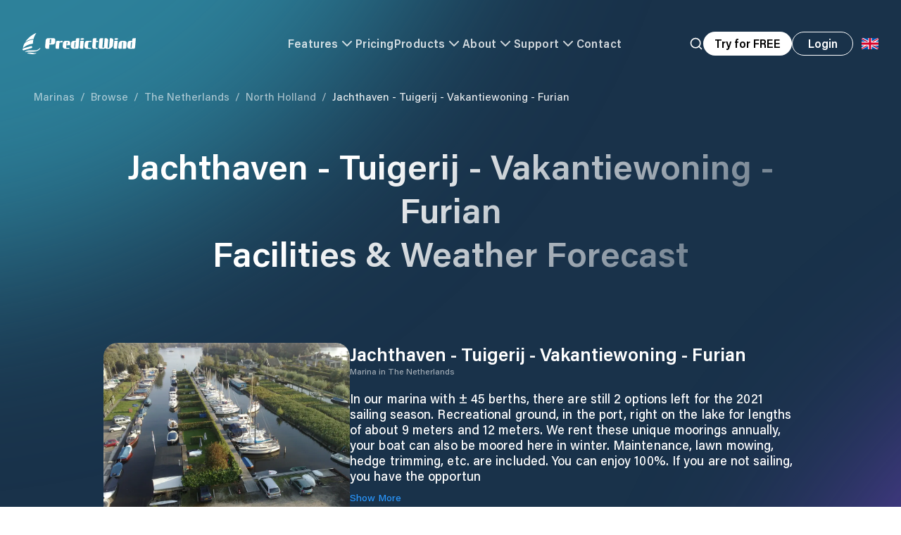

--- FILE ---
content_type: text/html; charset=utf-8
request_url: https://www.predictwind.com/marinas/the-netherlands/north-holland/jachthaven---tuigerij---vakantiewoning---furian
body_size: 159600
content:
<!DOCTYPE html><html lang="en"><head><meta charSet="utf-8"/><meta name="google-site-verification" content="hQQ5KoXjSBHPOfdBdSb8PIkJZhilEtyjkBzF_Kn1A9k"/><link rel="preconnect" href="https://cdn.segment.com" crossorigin="anonymous"/><link rel="preconnect" href="https://widget.intercom.io" crossorigin="anonymous"/><link rel="preload" href="/_next/static/media/pw-logo-full.655d9716.svg" as="image" fetchpriority="high"/><title>Jachthaven - Tuigerij - Vakantiewoning - Furian North Holland Facilities and Weather Forecast • PredictWind</title><meta name="description" content="In our marina with ± 45 berths, there are still 2 options left for the 2021 sailing season.
Recreational ground, in the port, right on the lake for lengths of about 9 meters and 12 meters.
We rent these unique moorings annually, your boat can also be moored here in winter.
Maintenance, lawn mowing, hedge trimming, etc. are included. You can enjoy 100%.
If you are not sailing, you have the opportunity to sunbathe, swim on our jetty or enjoy a delicious barbecue.
These last berths are 10 and 13 meters long. Request detailed information !!
And of course you will find toilets, sinks and showers in the harbor."/><meta name="viewport" content="width=device-width, initial-scale=1"/><meta name="theme-color" content="#19324A"/><meta name="twitter:image" content="https://predictwind.com/images/earth.jpg"/><meta name="twitter:image:src" content="https://predictwind.com/images/earth.jpg"/><meta name="twitter:image:alt" content="Earth image from space"/><meta name="twitter:image:width" content="2560px"/><meta name="twitter:image:height" content="1200px"/><meta name="twitter:card" content="summary_large_image"/><meta name="twitter:site" content="predictwind.com"/><meta name="twitter:creator" content="PredictWind"/><meta name="twitter:title" content="Jachthaven - Tuigerij - Vakantiewoning - Furian North Holland Facilities and Weather Forecast • PredictWind"/><meta name="twitter:description" content="In our marina with ± 45 berths, there are still 2 options left for the 2021 sailing season.
Recreational ground, in the port, right on the lake for lengths of about 9 meters and 12 meters.
We rent these unique moorings annually, your boat can also be moored here in winter.
Maintenance, lawn mowing, hedge trimming, etc. are included. You can enjoy 100%.
If you are not sailing, you have the opportunity to sunbathe, swim on our jetty or enjoy a delicious barbecue.
These last berths are 10 and 13 meters long. Request detailed information !!
And of course you will find toilets, sinks and showers in the harbor."/><meta property="og:type" content="website"/><meta property="og:title" content="Jachthaven - Tuigerij - Vakantiewoning - Furian North Holland Facilities and Weather Forecast • PredictWind"/><meta property="og:description" content="In our marina with ± 45 berths, there are still 2 options left for the 2021 sailing season.
Recreational ground, in the port, right on the lake for lengths of about 9 meters and 12 meters.
We rent these unique moorings annually, your boat can also be moored here in winter.
Maintenance, lawn mowing, hedge trimming, etc. are included. You can enjoy 100%.
If you are not sailing, you have the opportunity to sunbathe, swim on our jetty or enjoy a delicious barbecue.
These last berths are 10 and 13 meters long. Request detailed information !!
And of course you will find toilets, sinks and showers in the harbor."/><meta property="og:site_name" content="PredictWind"/><meta property="og:url" content="https://predictwind.com/marinas/the-netherlands/north-holland/jachthaven---tuigerij---vakantiewoning---furian"/><link rel="icon" href="/favicon.ico"/><meta property="og:image" content="/images/earth.jpg"/><meta property="og:image:secure_url" content="/images/earth.jpg"/><meta property="og:image:width" content="1440"/><meta property="og:image:height" content="820"/><meta property="og:image:alt" content="PredictWind"/><meta name="keywords" content="Jachthaven - Tuigerij - Vakantiewoning - Furian, marina in [object Object], [object Object] marinas, Jachthaven - Tuigerij - Vakantiewoning - Furian docking, Jachthaven - Tuigerij - Vakantiewoning - Furian boat rentals, Jachthaven - Tuigerij - Vakantiewoning - Furian sailing, Jachthaven - Tuigerij - Vakantiewoning - Furian fishing"/><link href="https://api.mapbox.com/mapbox-gl-js/v2.6.1/mapbox-gl.css" rel="stylesheet"/><link rel="canonical" href="https://www.predictwind.com/marinas/the-netherlands/north-holland/jachthaven---tuigerij---vakantiewoning---furian"/><script type="application/ld+json">{"@context":"https://schema.org","@type":"LocalBusiness","name":"Jachthaven - Tuigerij - Vakantiewoning - Furian","description":"In our marina with ± 45 berths, there are still 2 options left for the 2021 sailing season.\nRecreational ground, in the port, right on the lake for lengths of about 9 meters and 12 meters.\nWe rent these unique moorings annually, your boat can also be moored here in winter.\nMaintenance, lawn mowing, hedge trimming, etc. are included. You can enjoy 100%.\nIf you are not sailing, you have the opportunity to sunbathe, swim on our jetty or enjoy a delicious barbecue.\nThese last berths are 10 and 13 meters long. Request detailed information !!\nAnd of course you will find toilets, sinks and showers in the harbor.","url":"http://www.furian.nl/index.php/contactinformatie","telephone":"+31  0297-326086","email":"info@furian.nl","image":["https://d3mc2wqt0g7xc3.cloudfront.net/media-test/point13094.jpg"],"publisher":{"@type":"Organization","name":"PredictWind","logo":{"@type":"ImageObject","url":"https://www.predictwind.com/_next/static/media/pw-logo-full.655d9716.svg"}},"author":{"@type":"Organization","name":"PredictWind"},"address":{"@type":"PostalAddress","addressLocality":"Jachthaven - Tuigerij - Vakantiewoning - Furian","addressRegion":"North Holland","addressCountry":"The Netherlands"},"geo":{"@type":"GeoCoordinates","latitude":"52.26106","longitude":"4.73208"},"openingHoursSpecification":{"@type":"OpeningHoursSpecification","dayOfWeek":["Monday","Tuesday","Wednesday","Thursday","Friday","Saturday","Sunday"]},"priceRange":"$$","amenityFeature":[{"@type":"LocationFeatureSpecification","name":"Open Year-Round","value":true},{"@type":"LocationFeatureSpecification","name":"Electricity","value":true},{"@type":"LocationFeatureSpecification","name":"Water","value":true},{"@type":"LocationFeatureSpecification","name":"Showers","value":true}],"department":[{"@type":"BoatTrip","name":"Berthing Services","description":"Berths available: Under 10m"}],"areaServed":{"@type":"GeoCircle","geoMidpoint":{"@type":"GeoCoordinates","latitude":"52.26106","longitude":"4.73208"},"geoRadius":"5000"},"hasMap":"https://maps.google.com/?q=52.26106,4.73208"}</script><link rel="alternate" hrefLang="en" href="https://www.predictwind.com/marinas/the-netherlands/north-holland/jachthaven---tuigerij---vakantiewoning---furian"/><link rel="alternate" hrefLang="fr" href="https://www.predictwind.com/fr/marinas/the-netherlands/north-holland/jachthaven---tuigerij---vakantiewoning---furian"/><link rel="alternate" hrefLang="es" href="https://www.predictwind.com/es/marinas/the-netherlands/north-holland/jachthaven---tuigerij---vakantiewoning---furian"/><link rel="alternate" hrefLang="it" href="https://www.predictwind.com/it/marinas/the-netherlands/north-holland/jachthaven---tuigerij---vakantiewoning---furian"/><meta name="next-head-count" content="38"/><link rel="preload" href="/_next/static/css/42bdf8dfe1a50a60.css" as="style"/><link rel="stylesheet" href="/_next/static/css/42bdf8dfe1a50a60.css" data-n-g=""/><noscript data-n-css=""></noscript><script defer="" nomodule="" src="/_next/static/chunks/polyfills-c67a75d1b6f99dc8.js"></script><script data-partytown-config="">
            partytown = {
              lib: "/_next/static/~partytown/"
            };
          </script><script data-partytown="">!(function(w,p,f,c){if(!window.crossOriginIsolated && !navigator.serviceWorker) return;c=w[p]=w[p]||{};c[f]=(c[f]||[])})(window,'partytown','forward');/* Partytown 0.8.1 - MIT builder.io */
!function(t,e,n,i,o,r,a,s,d,c,l,p){function u(){p||(p=1,"/"==(a=(r.lib||"/~partytown/")+(r.debug?"debug/":""))[0]&&(d=e.querySelectorAll('script[type="text/partytown"]'),i!=t?i.dispatchEvent(new CustomEvent("pt1",{detail:t})):(s=setTimeout(f,1e4),e.addEventListener("pt0",w),o?h(1):n.serviceWorker?n.serviceWorker.register(a+(r.swPath||"partytown-sw.js"),{scope:a}).then((function(t){t.active?h():t.installing&&t.installing.addEventListener("statechange",(function(t){"activated"==t.target.state&&h()}))}),console.error):f())))}function h(t){c=e.createElement(t?"script":"iframe"),t||(c.style.display="block",c.style.width="0",c.style.height="0",c.style.border="0",c.style.visibility="hidden",c.setAttribute("aria-hidden",!0)),c.src=a+"partytown-"+(t?"atomics.js?v=0.8.1":"sandbox-sw.html?"+Date.now()),e.querySelector(r.sandboxParent||"body").appendChild(c)}function f(n,o){for(w(),i==t&&(r.forward||[]).map((function(e){delete t[e.split(".")[0]]})),n=0;n<d.length;n++)(o=e.createElement("script")).innerHTML=d[n].innerHTML,o.nonce=r.nonce,e.head.appendChild(o);c&&c.parentNode.removeChild(c)}function w(){clearTimeout(s)}r=t.partytown||{},i==t&&(r.forward||[]).map((function(e){l=t,e.split(".").map((function(e,n,i){l=l[i[n]]=n+1<i.length?"push"==i[n+1]?[]:l[i[n]]||{}:function(){(t._ptf=t._ptf||[]).push(i,arguments)}}))})),"complete"==e.readyState?u():(t.addEventListener("DOMContentLoaded",u),t.addEventListener("load",u))}(window,document,navigator,top,window.crossOriginIsolated);</script><script src="/_next/static/chunks/webpack-8618552c9d7c0bb2.js" defer=""></script><script src="/_next/static/chunks/framework-c487328b5746d6dc.js" defer=""></script><script src="/_next/static/chunks/main-4a98adc6e551371a.js" defer=""></script><script src="/_next/static/chunks/pages/_app-7f251df362bb24c1.js" defer=""></script><script src="/_next/static/chunks/e78e02fd-e0ac1b092d65f73c.js" defer=""></script><script src="/_next/static/chunks/3691-c9fcb93785cc6cca.js" defer=""></script><script src="/_next/static/chunks/740-9315a891055ab013.js" defer=""></script><script src="/_next/static/chunks/9083-c57a1dbfb501f17b.js" defer=""></script><script src="/_next/static/chunks/8293-f67370ee9d264518.js" defer=""></script><script src="/_next/static/chunks/4619-6fa1731cc9267e6a.js" defer=""></script><script src="/_next/static/chunks/8069-9b02c4c7ca31c764.js" defer=""></script><script src="/_next/static/chunks/827-2409676574cf2223.js" defer=""></script><script src="/_next/static/chunks/2673-f2b625acc3aea13d.js" defer=""></script><script src="/_next/static/chunks/pages/marinas/%5Bcountry%5D/%5Bstate%5D/%5Bmarina%5D-74d9f290ff129a07.js" defer=""></script><script src="/_next/static/mTh2J9PJpIXWPP8XfhuBv/_buildManifest.js" defer=""></script><script src="/_next/static/mTh2J9PJpIXWPP8XfhuBv/_ssgManifest.js" defer=""></script></head><body><div id="__next"><div class="relative z-10 bg-content-section-dark"><div class="relative"><div class="headroom-wrapper"><div style="position:relative;top:0;left:0;right:0;z-index:50;-webkit-transform:translate3D(0, 0, 0);-ms-transform:translate3D(0, 0, 0);transform:translate3D(0, 0, 0);pointer-events:auto" class="headroom headroom--unfixed"><header><nav style="opacity:0"><div class="relative z-50 flex w-full justify-center bg-transparent transition-all duration-500 ease-in-out"><div class="h-[85px] w-full md:h-[125px]"><div class="flex h-[85px] items-center border-b px-5 py-5 transition-all duration-200 ease-in-out md:h-[125px] md:pl-8 border-white/0"><div class="mx-auto w-full max-w-screen-3xl"><div class="flex items-center justify-between gap-6 w-full items-center justify-between opacity-100 transition-opacity duration-500 ease-in-out"><a class="block w-full" href="/"><div class="h-[30px] w-auto min-w-[30px] flex-[0_0_auto] cursor-pointer object-contain"><img alt="Predictwind Logo" fetchpriority="high" loading="eager" width="161" height="30" decoding="async" data-nimg="1" class="h-auto w-auto object-contain" style="color:transparent" src="/_next/static/media/pw-logo-full.655d9716.svg"/></div></a><div class="hidden w-full items-center justify-center gap-x-6 lg:flex text-white" style="opacity:0"><button class="flex items-center gap-x-2 text-base font-semibold tracking-wide opacity-80 transition hover:opacity-100">Features<svg xmlns="http://www.w3.org/2000/svg" width="24" height="24" viewBox="0 0 24 24" fill="none" stroke="currentColor" stroke-width="2" stroke-linecap="round" stroke-linejoin="round" class="lucide lucide-chevron-down transition-all duration-200 ease-in-out"><path d="m6 9 6 6 6-6"></path></svg></button><a class="cursor-pointer text-base font-semibold tracking-wide transition opacity-80" href="https://forecast.predictwind.com/features-packages-and-pricing/">Pricing</a><button class="flex cursor-pointer items-center gap-x-2 text-base font-semibold tracking-wide opacity-80 transition hover:opacity-100">Products<svg xmlns="http://www.w3.org/2000/svg" width="24" height="24" viewBox="0 0 24 24" fill="none" stroke="currentColor" stroke-width="2" stroke-linecap="round" stroke-linejoin="round" class="lucide lucide-chevron-down transition-all duration-200 ease-in-out"><path d="m6 9 6 6 6-6"></path></svg></button><button class="flex items-center gap-x-2 whitespace-nowrap text-base font-semibold tracking-wide opacity-80 transition hover:opacity-100">About<svg xmlns="http://www.w3.org/2000/svg" width="24" height="24" viewBox="0 0 24 24" fill="none" stroke="currentColor" stroke-width="2" stroke-linecap="round" stroke-linejoin="round" class="lucide lucide-chevron-down transition-all duration-200 ease-in-out"><path d="m6 9 6 6 6-6"></path></svg></button><button class="flex items-center gap-x-2 text-base font-semibold tracking-wide opacity-80 transition hover:opacity-100">Support<svg xmlns="http://www.w3.org/2000/svg" width="24" height="24" viewBox="0 0 24 24" fill="none" stroke="currentColor" stroke-width="2" stroke-linecap="round" stroke-linejoin="round" class="lucide lucide-chevron-down transition-all duration-200 ease-in-out"><path d="m6 9 6 6 6-6"></path></svg></button><a class="text-base font-semibold tracking-wide transition opacity-80" href="/contact-us">Contact</a></div><div class="flex w-full items-center justify-end sm:gap-x-4"><button aria-label="Search" class="hidden xl:block"><div style="opacity:0"><svg xmlns="http://www.w3.org/2000/svg" width="24" height="24" viewBox="0 0 24 24" fill="none" stroke="currentColor" stroke-width="2" stroke-linecap="round" stroke-linejoin="round" class="lucide lucide-search h-5 w-5 transition text-white"><circle cx="11" cy="11" r="8"></circle><path d="m21 21-4.3-4.3"></path></svg></div></button><button class="group hidden h-[34px] w-fit cursor-pointer items-center justify-center whitespace-nowrap rounded-full bg-white px-4 font-semibold leading-none transition-all duration-200 ease-in-out xl:flex">Try for FREE</button><a class="hidden sm:block" href="https://forecast.predictwind.com/login"><span class="leading-none group px-6 sm:px-8 font-semibold w-fit cursor-pointer outline-none flex items-center justify-center transition-all ease-in-out duration-200 whitespace-nowrap text-white border border-white hover:bg-white hover:text-content-section-dark rounded-full md:px-4" tabindex="0" style="min-width:87px;height:34px">Login</span></a><div class="relative text-base leading-none text-content-section-dark"><button type="button" id="radix-:R16pdbm:" aria-haspopup="menu" aria-expanded="false" data-state="closed" aria-label="Language Selector"><div class="flex h-12 w-12 flex-[0_0_auto] translate-y-[1px] items-center justify-center rounded-full text-[25px] leading-[24px] md:translate-y-0"><svg xmlns="http://www.w3.org/2000/svg" viewBox="0 0 513 342" class="h-4 object-contain"><g fill="#FFF"><path d="M0 0h513v341.3H0V0z"></path><path d="M311.7 230 513 341.3v-31.5L369.3 230h-57.6zM200.3 111.3 0 0v31.5l143.7 79.8h56.6z"></path></g><path d="M393.8 230 513 295.7V230H393.8zm-82.1 0L513 341.3v-31.5L369.3 230h-57.6zm146.9 111.3-147-81.7v81.7h147zM90.3 230 0 280.2V230h90.3zm110 14.2v97.2H25.5l174.8-97.2zm-82.1-132.9L0 45.6v65.7h118.2zm82.1 0L0 0v31.5l143.7 79.8h56.6zM53.4 0l147 81.7V0h-147zm368.3 111.3L513 61.1v50.2h-91.3zm-110-14.2V0h174.9L311.7 97.1z" fill="#0052B4"></path><g fill="#D80027"><path d="M288 0h-64v138.7H0v64h224v138.7h64V202.7h224v-64H288V0z"></path><path d="M311.7 230 513 341.3v-31.5L369.3 230h-57.6zm-168 0L0 309.9v31.5L200.3 230h-56.6zm56.6-118.7L0 0v31.5l143.7 79.8h56.6zm168 0L513 31.5V0L311.7 111.3h56.6z"></path></g></svg></div></button></div><button type="button" aria-haspopup="dialog" aria-expanded="false" aria-controls="radix-:Rbm:" data-state="closed" class="relative grid h-12 w-12 flex-[0_0_auto] cursor-pointer place-items-center rounded-full md:hidden"><div class="relative flex items-center justify-center"><div class="absolute z-10 h-[38px] w-[38px] rounded-full transition-all duration-200 ease-in-out bg-black/20 backdrop-blur-xl"></div><img alt="logo" loading="lazy" width="25" height="14" decoding="async" data-nimg="1" class="relative z-20 w-auto scale-[.9]" style="color:transparent" src="/_next/static/media/hamburger-menu.5b528a3e.svg"/></div></button></div></div></div></div><div class="mx-auto w-full max-w-[1440px] px-12 py-14 pointer-events-none" style="opacity:0"></div></div></div></nav></header></div></div><div class="absolute left-0 top-0 min-h-screen w-full bg-content-section-dark text-white"><div class="z-10"><main><div class="relative z-30 px-5 pt-[125px] md:px-12"><nav class="relative z-10 mx-auto w-full max-w-[1440px]"><a class="text-[15px] capitalize text-white/60 hover:underline" href="/marinas">Marinas</a><span class="mx-2 text-[15px] text-white/60">/</span><a class="text-[15px] capitalize text-white/60 hover:underline" href="/marinas/browse">Browse</a><span class="mx-2 text-[15px] text-white/60">/</span><a class="text-[15px] capitalize text-white/60 hover:underline" href="/marinas/the-netherlands">The Netherlands</a><span class="mx-2 text-[15px] text-white/60">/</span><a class="text-[15px] capitalize text-white/60 hover:underline" href="/marinas/the-netherlands/north-holland">North Holland</a><span class="mx-2 text-[15px] text-white/60">/</span><a class="text-[15px] capitalize pointer-events-none text-white/90" href="/marinas/the-netherlands/north-holland/jachthaven---tuigerij---vakantiewoning---furian">Jachthaven - Tuigerij - Vakantiewoning - Furian</a></nav></div><article class="overflow-hidden"><section class="container relative z-10 mt-14"><h1 class="text-gradient text-center text-[32px] font-semibold leading-tight md:text-[50px]">Jachthaven - Tuigerij - Vakantiewoning - Furian<br/> Facilities &amp; Weather Forecast</h1><div class="mt-12 md:mt-24"><div class="flex flex-col items-start gap-x-16 gap-y-10 md:flex-row"><div class="relative w-full md:w-[unset]"><div class="h-[264px] w-full flex-[0_0_auto] overflow-hidden rounded-[20px] md:w-[350px]"><div class="relative flex w-full"><div class="relative flex w-full"><div class="relative h-[264px] w-full flex-[0_0_auto] cursor-grab md:w-[350px]"><img alt="Marina Image" loading="eager" width="960" height="540" decoding="async" data-nimg="1" class="absolute left-0 top-0 h-full w-full object-cover" style="color:transparent;background-size:cover;background-position:50% 50%;background-repeat:no-repeat;background-image:url(&quot;data:image/svg+xml;charset=utf-8,%3Csvg xmlns=&#x27;http://www.w3.org/2000/svg&#x27; viewBox=&#x27;0 0 960 540&#x27;%3E%3Cfilter id=&#x27;b&#x27; color-interpolation-filters=&#x27;sRGB&#x27;%3E%3CfeGaussianBlur stdDeviation=&#x27;20&#x27;/%3E%3CfeColorMatrix values=&#x27;1 0 0 0 0 0 1 0 0 0 0 0 1 0 0 0 0 0 100 -1&#x27; result=&#x27;s&#x27;/%3E%3CfeFlood x=&#x27;0&#x27; y=&#x27;0&#x27; width=&#x27;100%25&#x27; height=&#x27;100%25&#x27;/%3E%3CfeComposite operator=&#x27;out&#x27; in=&#x27;s&#x27;/%3E%3CfeComposite in2=&#x27;SourceGraphic&#x27;/%3E%3CfeGaussianBlur stdDeviation=&#x27;20&#x27;/%3E%3C/filter%3E%3Cimage width=&#x27;100%25&#x27; height=&#x27;100%25&#x27; x=&#x27;0&#x27; y=&#x27;0&#x27; preserveAspectRatio=&#x27;none&#x27; style=&#x27;filter: url(%23b);&#x27; href=&#x27;https://d3mc2wqt0g7xc3.cloudfront.net/media-test/point13094.jpg&#x27;/%3E%3C/svg%3E&quot;)" srcSet="/_next/image?url=https%3A%2F%2Fd3mc2wqt0g7xc3.cloudfront.net%2Fmedia-test%2Fpoint13094.jpg&amp;w=1080&amp;q=75 1x, /_next/image?url=https%3A%2F%2Fd3mc2wqt0g7xc3.cloudfront.net%2Fmedia-test%2Fpoint13094.jpg&amp;w=1920&amp;q=75 2x" src="/_next/image?url=https%3A%2F%2Fd3mc2wqt0g7xc3.cloudfront.net%2Fmedia-test%2Fpoint13094.jpg&amp;w=1920&amp;q=75"/></div></div></div></div><div class="absolute -bottom-8 left-1/2 flex -translate-x-1/2 items-center justify-center"></div></div><div class="mt-4 w-full md:mt-0"><h2 class="text-[26px] font-semibold leading-tight">Jachthaven - Tuigerij - Vakantiewoning - Furian</h2><h3 class="text-xs text-white/60">Marina in<!-- --> <!-- -->The Netherlands</h3><p class="mt-5 text-lg leading-tight">In our marina with ± 45 berths, there are still 2 options left for the 2021 sailing season.
Recreational ground, in the port, right on the lake for lengths of about 9 meters and 12 meters.
We rent these unique moorings annually, your boat can also be moored here in winter.
Maintenance, lawn mowing, hedge trimming, etc. are included. You can enjoy 100%.
If you are not sailing, you have the opportun</p><div class="mt-2.5 text-sm text-pw-blue hover:underline">Show More</div><div class="mt-5 flex items-center gap-x-4"><button type="button" aria-haspopup="dialog" aria-expanded="false" aria-controls="radix-:Rjmjm:" data-state="closed"><div class="flex items-center gap-x-2.5"><div class="flex items-center gap-x-1"><div class="relative"><svg xmlns="http://www.w3.org/2000/svg" width="24" height="24" viewBox="0 0 24 24" fill="#fff" stroke="currentColor" stroke-width="2" stroke-linecap="round" stroke-linejoin="round" class="lucide lucide-star h-4 w-4 opacity-80 md:h-5 md:w-5"><polygon points="12 2 15.09 8.26 22 9.27 17 14.14 18.18 21.02 12 17.77 5.82 21.02 7 14.14 2 9.27 8.91 8.26 12 2"></polygon></svg><div class="absolute inset-0 overflow-hidden" style="width:0%"><svg xmlns="http://www.w3.org/2000/svg" width="24" height="24" viewBox="0 0 24 24" fill="#EDD716" stroke="#F4C02D" stroke-width="2" stroke-linecap="round" stroke-linejoin="round" class="lucide lucide-star h-4 w-4 md:h-5 md:w-5"><polygon points="12 2 15.09 8.26 22 9.27 17 14.14 18.18 21.02 12 17.77 5.82 21.02 7 14.14 2 9.27 8.91 8.26 12 2"></polygon></svg></div></div><div class="relative"><svg xmlns="http://www.w3.org/2000/svg" width="24" height="24" viewBox="0 0 24 24" fill="#fff" stroke="currentColor" stroke-width="2" stroke-linecap="round" stroke-linejoin="round" class="lucide lucide-star h-4 w-4 opacity-80 md:h-5 md:w-5"><polygon points="12 2 15.09 8.26 22 9.27 17 14.14 18.18 21.02 12 17.77 5.82 21.02 7 14.14 2 9.27 8.91 8.26 12 2"></polygon></svg><div class="absolute inset-0 overflow-hidden" style="width:0%"><svg xmlns="http://www.w3.org/2000/svg" width="24" height="24" viewBox="0 0 24 24" fill="#EDD716" stroke="#F4C02D" stroke-width="2" stroke-linecap="round" stroke-linejoin="round" class="lucide lucide-star h-4 w-4 md:h-5 md:w-5"><polygon points="12 2 15.09 8.26 22 9.27 17 14.14 18.18 21.02 12 17.77 5.82 21.02 7 14.14 2 9.27 8.91 8.26 12 2"></polygon></svg></div></div><div class="relative"><svg xmlns="http://www.w3.org/2000/svg" width="24" height="24" viewBox="0 0 24 24" fill="#fff" stroke="currentColor" stroke-width="2" stroke-linecap="round" stroke-linejoin="round" class="lucide lucide-star h-4 w-4 opacity-80 md:h-5 md:w-5"><polygon points="12 2 15.09 8.26 22 9.27 17 14.14 18.18 21.02 12 17.77 5.82 21.02 7 14.14 2 9.27 8.91 8.26 12 2"></polygon></svg><div class="absolute inset-0 overflow-hidden" style="width:0%"><svg xmlns="http://www.w3.org/2000/svg" width="24" height="24" viewBox="0 0 24 24" fill="#EDD716" stroke="#F4C02D" stroke-width="2" stroke-linecap="round" stroke-linejoin="round" class="lucide lucide-star h-4 w-4 md:h-5 md:w-5"><polygon points="12 2 15.09 8.26 22 9.27 17 14.14 18.18 21.02 12 17.77 5.82 21.02 7 14.14 2 9.27 8.91 8.26 12 2"></polygon></svg></div></div><div class="relative"><svg xmlns="http://www.w3.org/2000/svg" width="24" height="24" viewBox="0 0 24 24" fill="#fff" stroke="currentColor" stroke-width="2" stroke-linecap="round" stroke-linejoin="round" class="lucide lucide-star h-4 w-4 opacity-80 md:h-5 md:w-5"><polygon points="12 2 15.09 8.26 22 9.27 17 14.14 18.18 21.02 12 17.77 5.82 21.02 7 14.14 2 9.27 8.91 8.26 12 2"></polygon></svg><div class="absolute inset-0 overflow-hidden" style="width:0%"><svg xmlns="http://www.w3.org/2000/svg" width="24" height="24" viewBox="0 0 24 24" fill="#EDD716" stroke="#F4C02D" stroke-width="2" stroke-linecap="round" stroke-linejoin="round" class="lucide lucide-star h-4 w-4 md:h-5 md:w-5"><polygon points="12 2 15.09 8.26 22 9.27 17 14.14 18.18 21.02 12 17.77 5.82 21.02 7 14.14 2 9.27 8.91 8.26 12 2"></polygon></svg></div></div><div class="relative"><svg xmlns="http://www.w3.org/2000/svg" width="24" height="24" viewBox="0 0 24 24" fill="#fff" stroke="currentColor" stroke-width="2" stroke-linecap="round" stroke-linejoin="round" class="lucide lucide-star h-4 w-4 opacity-80 md:h-5 md:w-5"><polygon points="12 2 15.09 8.26 22 9.27 17 14.14 18.18 21.02 12 17.77 5.82 21.02 7 14.14 2 9.27 8.91 8.26 12 2"></polygon></svg><div class="absolute inset-0 overflow-hidden" style="width:0%"><svg xmlns="http://www.w3.org/2000/svg" width="24" height="24" viewBox="0 0 24 24" fill="#EDD716" stroke="#F4C02D" stroke-width="2" stroke-linecap="round" stroke-linejoin="round" class="lucide lucide-star h-4 w-4 md:h-5 md:w-5"><polygon points="12 2 15.09 8.26 22 9.27 17 14.14 18.18 21.02 12 17.77 5.82 21.02 7 14.14 2 9.27 8.91 8.26 12 2"></polygon></svg></div></div></div><span class="text-sm text-white/60">0<!-- --> <!-- -->Ratings</span></div></button></div><div class="flex items-center gap-8"><a target="_blank" rel="noreferrer" class="mt-5 flex items-center gap-2 text-sm text-pw-blue hover:underline" href="http://www.furian.nl/index.php/contactinformatie">View Website<svg xmlns="http://www.w3.org/2000/svg" width="14" height="14" viewBox="0 0 24 24" fill="none" stroke="currentColor" stroke-width="2" stroke-linecap="round" stroke-linejoin="round" class="lucide lucide-globe text-white/50"><circle cx="12" cy="12" r="10"></circle><path d="M12 2a14.5 14.5 0 0 0 0 20 14.5 14.5 0 0 0 0-20"></path><path d="M2 12h20"></path></svg></a><a target="_blank" rel="noopener noreferrer" class="mt-5 flex items-center gap-2 text-sm text-pw-blue hover:underline" href="https://www.google.com/maps/dir/?api=1&amp;destination=52.26106,4.73208">Get Directions<svg xmlns="http://www.w3.org/2000/svg" width="14" height="14" viewBox="0 0 24 24" fill="none" stroke="currentColor" stroke-width="2" stroke-linecap="round" stroke-linejoin="round" class="lucide lucide-map text-white/50"><path d="M14.106 5.553a2 2 0 0 0 1.788 0l3.659-1.83A1 1 0 0 1 21 4.619v12.764a1 1 0 0 1-.553.894l-4.553 2.277a2 2 0 0 1-1.788 0l-4.212-2.106a2 2 0 0 0-1.788 0l-3.659 1.83A1 1 0 0 1 3 19.381V6.618a1 1 0 0 1 .553-.894l4.553-2.277a2 2 0 0 1 1.788 0z"></path><path d="M15 5.764v15"></path><path d="M9 3.236v15"></path></svg></a></div></div></div></div><div class="md:fle-row mt-20 flex flex-col gap-6 md:mt-24 md:flex-row"><div class="self-stretch md:w-[60%]"><div class="h-full min-h-[280px] w-full rounded-[20px] bg-white/10 p-6 md:p-10 md:pb-16"><div class="flex items-end gap-x-6"><h2 class="text-[28px] font-semibold leading-[1.2]">Jachthaven - Tuigerij - Vakantiewoning - Furian<!-- --> <!-- -->Facilities</h2></div><div class="mt-8 grid gap-8 md:grid-cols-3"><div class="flex items-center gap-x-4 leading-tight"><img alt="icon" loading="lazy" width="20" height="20" decoding="async" data-nimg="1" class="max-h-[20px] max-w-[20px] object-contain" style="color:transparent" src="/_next/static/media/electricity.7be69159.svg"/><div>Electricity</div></div><div class="flex items-center gap-x-4 leading-tight"><img alt="icon" loading="lazy" width="20" height="20" decoding="async" data-nimg="1" class="max-h-[20px] max-w-[20px] object-contain" style="color:transparent" src="/_next/static/media/water.afcdcd88.svg"/><div>Water</div></div><div class="flex items-center gap-x-4 leading-tight"><img alt="icon" loading="lazy" width="20" height="20" decoding="async" data-nimg="1" class="max-h-[20px] max-w-[20px] object-contain" style="color:transparent" src="/_next/static/media/wifi.9ed65dd1.svg"/><div>Wifi</div></div><div class="flex items-center gap-x-4 leading-tight"><img alt="icon" loading="lazy" width="20" height="20" decoding="async" data-nimg="1" class="max-h-[20px] max-w-[20px] object-contain" style="color:transparent" src="/_next/static/media/showers.f799458d.svg"/><div>Showers</div></div><div class="flex items-center gap-x-4 leading-tight"><img alt="icon" loading="lazy" width="20" height="20" decoding="async" data-nimg="1" class="max-h-[20px] max-w-[20px] object-contain" style="color:transparent" src="/_next/static/media/sewage.d131c1f1.svg"/><div>Sewage</div></div><div class="flex items-center gap-x-4 leading-tight"><img alt="icon" loading="lazy" width="20" height="20" decoding="async" data-nimg="1" class="max-h-[20px] max-w-[20px] object-contain" style="color:transparent" src="/_next/static/media/toilets.df81a3d2.svg"/><div>Toilets</div></div><div class="flex items-center gap-x-4 leading-tight"><img alt="icon" loading="lazy" width="20" height="20" decoding="async" data-nimg="1" class="max-h-[20px] max-w-[20px] object-contain" style="color:transparent" src="/_next/static/media/recycling.593be0c3.svg"/><div>Recycling</div></div><div class="flex items-center gap-x-4 leading-tight"><img alt="icon" loading="lazy" width="20" height="20" decoding="async" data-nimg="1" class="max-h-[20px] max-w-[20px] object-contain" style="color:transparent" src="/_next/static/media/supermarket.2d3f9c11.svg"/><div>Supermarket</div></div><div class="flex items-center gap-x-4 leading-tight"><img alt="icon" loading="lazy" width="20" height="20" decoding="async" data-nimg="1" class="max-h-[20px] max-w-[20px] object-contain" style="color:transparent" src="/_next/static/media/haulout.92322225.svg"/><div>Haulout</div></div></div></div></div><div class="relative flex md:w-[40%]"><div class="h-[325px] w-full self-stretch overflow-hidden rounded-[20px] md:h-[unset]"><div class="relative z-10 h-full"><div id="Jachthaven - Tuigerij - Vakantiewoning - Furian" class="relative aspect-square h-full w-full"></div></div></div><div class="absolute -bottom-8 left-2.5 text-lg leading-tight text-white/30">52.26106<!-- --> N, <!-- -->4.73208<!-- --> E</div></div></div><div class="mt-14"><div><div class="w-full rounded-[20px] bg-white/10 p-6 md:p-10 md:pb-16"><h2 class="text-[28px] font-semibold leading-tight">Jachthaven - Tuigerij - Vakantiewoning - Furian<!-- --> <!-- -->Information</h2><div class="mt-7 grid gap-4 text-sm md:grid-cols-3"><div><h4 class="text-white/60">Active Winter Community?</h4><p>Yes</p></div><div><div class="text-white/60">Manoeuvrability</div><p>Fair</p></div><div><div class="text-white/60">Approaches &amp; Channel Marking</div><p>Fair</p></div><div><div class="text-white/60">Dock Type</div><p>Floating</p></div><div><div class="text-white/60">Style</div><p>Stern to</p></div><div><div class="text-white/60">Depth at MLW</div><p>2 - 3m</p></div><div><div class="text-white/60">Current/Tidal Flow</div><p>Negligible</p></div><div><div class="text-white/60">Port of Entry</div><p>Yes</p></div><div><div class="text-white/60">Visitor Berths</div><p>Yes</p></div><div><div class="text-white/60">Telephone</div><a class="text-pw-blue hover:underline" href="tel:+31  0297-326086">+31  0297-326086</a></div><div><div class="text-white/60">Email</div><a class="text-pw-blue hover:underline" href="mailto:info@furian.nl">info@furian.nl</a></div></div></div></div></div><div class="mt-20 md:mt-24"><h2 class="text-[28px] font-semibold leading-tight">Jachthaven - Tuigerij - Vakantiewoning - Furian<!-- --> <!-- -->Weather Forecast</h2><div class="relative mt-8 flex w-full"><div class="relative grid w-full gap-6 md:grid-cols-3"><button type="button" aria-haspopup="dialog" aria-expanded="false" aria-controls="radix-:R1bmjm:" data-state="closed" aria-label="Open PredictWind App download dialog" class="absolute -bottom-[90px] left-1/2 flex h-12 w-12 -translate-x-1/2 -translate-y-1/2 rotate-180 items-center justify-center rounded-full bg-pw-blue md:-right-24 md:left-[unset] md:top-1/2 md:-translate-x-0"><svg class="-translate-x-[2px]" width="11" height="18" viewBox="0 0 11 18" fill="none" xmlns="http://www.w3.org/2000/svg"><path d="M2.92886 9.22154L9.99992 16.2926L9.29282 16.9997L1.51465 9.22153L9.29282 1.44336L9.99993 2.15047L2.92886 9.22154Z" fill="black" stroke="white" stroke-linecap="square"></path></svg></button><div class="w-full flex-[0_0_auto] rounded-[16px] bg-pw-blue p-5"><div class="flex items-end gap-x-3 text-lg font-bold"><div class="leading-tight">Sun</div><div class="text-xs leading-5">5<!-- -->AM<!-- --> - <!-- -->9<!-- -->AM</div></div><div class="text-xs leading-tight text-white/60">18 January 2026</div><ul class="mt-4 flex flex-col gap-y-2.5 text-sm"><li class="flex items-center gap-x-4"><div class="flex w-6 items-center justify-center"><img alt="wind icon" loading="lazy" width="19" height="13" decoding="async" data-nimg="1" style="color:transparent" src="/_next/static/media/wind.5b5e165f.svg"/></div><div><b>E</b> 3–5 knots.</div></li><li class="flex items-center gap-x-4"><div class="flex w-6 items-center justify-center"><img alt="temp icon" loading="lazy" width="10" height="19" decoding="async" data-nimg="1" style="color:transparent" src="/_next/static/media/temp.eedc617b.svg"/></div><div>2 to 5&deg;C</div></li><li class="flex items-center gap-x-4"><div class="flex w-6 items-center justify-center"><img alt="sun icon" loading="lazy" width="16" height="16" decoding="async" data-nimg="1" style="color:transparent" src="/_next/static/media/sun.3e2e95e7.svg"/></div><div>UV Index: 0 - Low</div></li><li class="flex items-center gap-x-4"><div class="flex w-6 items-center justify-center"><img alt="rain icon" loading="lazy" width="19" height="18" decoding="async" data-nimg="1" style="color:transparent" src="/_next/static/media/rain.5802ed48.svg"/></div><div>Cloudy</div></li></ul></div><div class="w-full flex-[0_0_auto] rounded-[16px] bg-pw-blue p-5"><div class="flex items-end gap-x-3 text-lg font-bold"><div class="leading-tight">Sun</div><div class="text-xs leading-5">9<!-- -->AM<!-- --> - <!-- -->1<!-- -->PM</div></div><div class="text-xs leading-tight text-white/60">18 January 2026</div><ul class="mt-4 flex flex-col gap-y-2.5 text-sm"><li class="flex items-center gap-x-4"><div class="flex w-6 items-center justify-center"><img alt="wind icon" loading="lazy" width="19" height="13" decoding="async" data-nimg="1" style="color:transparent" src="/_next/static/media/wind.5b5e165f.svg"/></div><div><b>SE</b> 3–5 knots.</div></li><li class="flex items-center gap-x-4"><div class="flex w-6 items-center justify-center"><img alt="temp icon" loading="lazy" width="10" height="19" decoding="async" data-nimg="1" style="color:transparent" src="/_next/static/media/temp.eedc617b.svg"/></div><div>Increasing from 3 to 7&deg;C</div></li><li class="flex items-center gap-x-4"><div class="flex w-6 items-center justify-center"><img alt="sun icon" loading="lazy" width="16" height="16" decoding="async" data-nimg="1" style="color:transparent" src="/_next/static/media/sun.3e2e95e7.svg"/></div><div>UV Index: 0 - Low</div></li><li class="flex items-center gap-x-4"><div class="flex w-6 items-center justify-center"><img alt="rain icon" loading="lazy" width="19" height="18" decoding="async" data-nimg="1" style="color:transparent" src="/_next/static/media/rain.5802ed48.svg"/></div><div>Cloudy</div></li></ul></div><div class="w-full flex-[0_0_auto] rounded-[16px] bg-pw-blue p-5"><div class="flex items-end gap-x-3 text-lg font-bold"><div class="leading-tight">Sun</div><div class="text-xs leading-5">1<!-- -->PM<!-- --> - <!-- -->5<!-- -->PM</div></div><div class="text-xs leading-tight text-white/60">18 January 2026</div><ul class="mt-4 flex flex-col gap-y-2.5 text-sm"><li class="flex items-center gap-x-4"><div class="flex w-6 items-center justify-center"><img alt="wind icon" loading="lazy" width="19" height="13" decoding="async" data-nimg="1" style="color:transparent" src="/_next/static/media/wind.5b5e165f.svg"/></div><div><b>SE</b> 3–5 knots.</div></li><li class="flex items-center gap-x-4"><div class="flex w-6 items-center justify-center"><img alt="temp icon" loading="lazy" width="10" height="19" decoding="async" data-nimg="1" style="color:transparent" src="/_next/static/media/temp.eedc617b.svg"/></div><div>4 to 8&deg;C</div></li><li class="flex items-center gap-x-4"><div class="flex w-6 items-center justify-center"><img alt="sun icon" loading="lazy" width="16" height="16" decoding="async" data-nimg="1" style="color:transparent" src="/_next/static/media/sun.3e2e95e7.svg"/></div><div>UV Index: 0 - Low</div></li><li class="flex items-center gap-x-4"><div class="flex w-6 items-center justify-center"><img alt="rain icon" loading="lazy" width="19" height="18" decoding="async" data-nimg="1" style="color:transparent" src="/_next/static/media/rain.5802ed48.svg"/></div><div>Cloudy</div></li></ul></div><div class="w-full flex-[0_0_auto] rounded-[16px] bg-pw-blue p-5 hidden"><div class="flex items-end gap-x-3 text-lg font-bold"><div class="leading-tight">Sun</div><div class="text-xs leading-5">5<!-- -->PM<!-- --> - <!-- -->9<!-- -->PM</div></div><div class="text-xs leading-tight text-white/60">18 January 2026</div><ul class="mt-4 flex flex-col gap-y-2.5 text-sm"><li class="flex items-center gap-x-4"><div class="flex w-6 items-center justify-center"><img alt="wind icon" loading="lazy" width="19" height="13" decoding="async" data-nimg="1" style="color:transparent" src="/_next/static/media/wind.5b5e165f.svg"/></div><div><b>SE</b> 4 knots.</div></li><li class="flex items-center gap-x-4"><div class="flex w-6 items-center justify-center"><img alt="temp icon" loading="lazy" width="10" height="19" decoding="async" data-nimg="1" style="color:transparent" src="/_next/static/media/temp.eedc617b.svg"/></div><div>3 to 7&deg;C</div></li><li class="flex items-center gap-x-4"><div class="flex w-6 items-center justify-center"><img alt="sun icon" loading="lazy" width="16" height="16" decoding="async" data-nimg="1" style="color:transparent" src="/_next/static/media/sun.3e2e95e7.svg"/></div><div>UV Index: 0 - Low</div></li><li class="flex items-center gap-x-4"><div class="flex w-6 items-center justify-center"><img alt="rain icon" loading="lazy" width="19" height="18" decoding="async" data-nimg="1" style="color:transparent" src="/_next/static/media/rain.5802ed48.svg"/></div><div>Mostly fine</div></li></ul></div><div class="w-full flex-[0_0_auto] rounded-[16px] bg-pw-blue p-5 hidden"><div class="flex items-end gap-x-3 text-lg font-bold"><div class="leading-tight">Sun</div><div class="text-xs leading-5">9<!-- -->PM<!-- --> - <!-- -->5<!-- -->AM</div></div><div class="text-xs leading-tight text-white/60">18 January 2026</div><ul class="mt-4 flex flex-col gap-y-2.5 text-sm"><li class="flex items-center gap-x-4"><div class="flex w-6 items-center justify-center"><img alt="wind icon" loading="lazy" width="19" height="13" decoding="async" data-nimg="1" style="color:transparent" src="/_next/static/media/wind.5b5e165f.svg"/></div><div><b>SE</b> 4–6 knots.</div></li><li class="flex items-center gap-x-4"><div class="flex w-6 items-center justify-center"><img alt="temp icon" loading="lazy" width="10" height="19" decoding="async" data-nimg="1" style="color:transparent" src="/_next/static/media/temp.eedc617b.svg"/></div><div>0 to 5&deg;C</div></li><li class="flex items-center gap-x-4"><div class="flex w-6 items-center justify-center"><img alt="sun icon" loading="lazy" width="16" height="16" decoding="async" data-nimg="1" style="color:transparent" src="/_next/static/media/sun.3e2e95e7.svg"/></div><div>UV Index: 0 - Low</div></li><li class="flex items-center gap-x-4"><div class="flex w-6 items-center justify-center"><img alt="rain icon" loading="lazy" width="19" height="18" decoding="async" data-nimg="1" style="color:transparent" src="/_next/static/media/rain.5802ed48.svg"/></div><div>Partly cloudy</div></li></ul></div><div class="w-full flex-[0_0_auto] rounded-[16px] bg-pw-blue p-5 hidden"><div class="flex items-end gap-x-3 text-lg font-bold"><div class="leading-tight">Mon</div><div class="text-xs leading-5">5<!-- -->AM<!-- --> - <!-- -->9<!-- -->AM</div></div><div class="text-xs leading-tight text-white/60">19 January 2026</div><ul class="mt-4 flex flex-col gap-y-2.5 text-sm"><li class="flex items-center gap-x-4"><div class="flex w-6 items-center justify-center"><img alt="wind icon" loading="lazy" width="19" height="13" decoding="async" data-nimg="1" style="color:transparent" src="/_next/static/media/wind.5b5e165f.svg"/></div><div><b>SE</b> 4 knots.</div></li><li class="flex items-center gap-x-4"><div class="flex w-6 items-center justify-center"><img alt="temp icon" loading="lazy" width="10" height="19" decoding="async" data-nimg="1" style="color:transparent" src="/_next/static/media/temp.eedc617b.svg"/></div><div>0 to 3&deg;C</div></li><li class="flex items-center gap-x-4"><div class="flex w-6 items-center justify-center"><img alt="sun icon" loading="lazy" width="16" height="16" decoding="async" data-nimg="1" style="color:transparent" src="/_next/static/media/sun.3e2e95e7.svg"/></div><div>UV Index: 0 - Low</div></li><li class="flex items-center gap-x-4"><div class="flex w-6 items-center justify-center"><img alt="rain icon" loading="lazy" width="19" height="18" decoding="async" data-nimg="1" style="color:transparent" src="/_next/static/media/rain.5802ed48.svg"/></div><div>Partly cloudy</div></li></ul></div><div class="w-full flex-[0_0_auto] rounded-[16px] bg-pw-blue p-5 hidden"><div class="flex items-end gap-x-3 text-lg font-bold"><div class="leading-tight">Mon</div><div class="text-xs leading-5">9<!-- -->AM<!-- --> - <!-- -->1<!-- -->PM</div></div><div class="text-xs leading-tight text-white/60">19 January 2026</div><ul class="mt-4 flex flex-col gap-y-2.5 text-sm"><li class="flex items-center gap-x-4"><div class="flex w-6 items-center justify-center"><img alt="wind icon" loading="lazy" width="19" height="13" decoding="async" data-nimg="1" style="color:transparent" src="/_next/static/media/wind.5b5e165f.svg"/></div><div><b>SE</b> 4 knots.</div></li><li class="flex items-center gap-x-4"><div class="flex w-6 items-center justify-center"><img alt="temp icon" loading="lazy" width="10" height="19" decoding="async" data-nimg="1" style="color:transparent" src="/_next/static/media/temp.eedc617b.svg"/></div><div>Increasing from 1 to 5&deg;C</div></li><li class="flex items-center gap-x-4"><div class="flex w-6 items-center justify-center"><img alt="sun icon" loading="lazy" width="16" height="16" decoding="async" data-nimg="1" style="color:transparent" src="/_next/static/media/sun.3e2e95e7.svg"/></div><div>UV Index: 0 - Low</div></li><li class="flex items-center gap-x-4"><div class="flex w-6 items-center justify-center"><img alt="rain icon" loading="lazy" width="19" height="18" decoding="async" data-nimg="1" style="color:transparent" src="/_next/static/media/rain.5802ed48.svg"/></div><div>Cloudy</div></li></ul></div><div class="w-full flex-[0_0_auto] rounded-[16px] bg-pw-blue p-5 hidden"><div class="flex items-end gap-x-3 text-lg font-bold"><div class="leading-tight">Mon</div><div class="text-xs leading-5">1<!-- -->PM<!-- --> - <!-- -->5<!-- -->PM</div></div><div class="text-xs leading-tight text-white/60">19 January 2026</div><ul class="mt-4 flex flex-col gap-y-2.5 text-sm"><li class="flex items-center gap-x-4"><div class="flex w-6 items-center justify-center"><img alt="wind icon" loading="lazy" width="19" height="13" decoding="async" data-nimg="1" style="color:transparent" src="/_next/static/media/wind.5b5e165f.svg"/></div><div><b>S</b> 3–5 knots.</div></li><li class="flex items-center gap-x-4"><div class="flex w-6 items-center justify-center"><img alt="temp icon" loading="lazy" width="10" height="19" decoding="async" data-nimg="1" style="color:transparent" src="/_next/static/media/temp.eedc617b.svg"/></div><div>4 to 9&deg;C</div></li><li class="flex items-center gap-x-4"><div class="flex w-6 items-center justify-center"><img alt="sun icon" loading="lazy" width="16" height="16" decoding="async" data-nimg="1" style="color:transparent" src="/_next/static/media/sun.3e2e95e7.svg"/></div><div>UV Index: 0 - Low</div></li><li class="flex items-center gap-x-4"><div class="flex w-6 items-center justify-center"><img alt="rain icon" loading="lazy" width="19" height="18" decoding="async" data-nimg="1" style="color:transparent" src="/_next/static/media/rain.5802ed48.svg"/></div><div>Cloudy</div></li></ul></div><div class="w-full flex-[0_0_auto] rounded-[16px] bg-pw-blue p-5 hidden"><div class="flex items-end gap-x-3 text-lg font-bold"><div class="leading-tight">Mon</div><div class="text-xs leading-5">5<!-- -->PM<!-- --> - <!-- -->9<!-- -->PM</div></div><div class="text-xs leading-tight text-white/60">19 January 2026</div><ul class="mt-4 flex flex-col gap-y-2.5 text-sm"><li class="flex items-center gap-x-4"><div class="flex w-6 items-center justify-center"><img alt="wind icon" loading="lazy" width="19" height="13" decoding="async" data-nimg="1" style="color:transparent" src="/_next/static/media/wind.5b5e165f.svg"/></div><div><b>S</b> 4–6 knots.</div></li><li class="flex items-center gap-x-4"><div class="flex w-6 items-center justify-center"><img alt="temp icon" loading="lazy" width="10" height="19" decoding="async" data-nimg="1" style="color:transparent" src="/_next/static/media/temp.eedc617b.svg"/></div><div>5 to 7&deg;C</div></li><li class="flex items-center gap-x-4"><div class="flex w-6 items-center justify-center"><img alt="rain icon" loading="lazy" width="19" height="18" decoding="async" data-nimg="1" style="color:transparent" src="/_next/static/media/rain.5802ed48.svg"/></div><div>Cloudy</div></li></ul></div><div class="w-full flex-[0_0_auto] rounded-[16px] bg-pw-blue p-5 hidden"><div class="flex items-end gap-x-3 text-lg font-bold"><div class="leading-tight">Mon</div><div class="text-xs leading-5">9<!-- -->PM<!-- --> - <!-- -->5<!-- -->AM</div></div><div class="text-xs leading-tight text-white/60">19 January 2026</div><ul class="mt-4 flex flex-col gap-y-2.5 text-sm"><li class="flex items-center gap-x-4"><div class="flex w-6 items-center justify-center"><img alt="wind icon" loading="lazy" width="19" height="13" decoding="async" data-nimg="1" style="color:transparent" src="/_next/static/media/wind.5b5e165f.svg"/></div><div><b>SE</b> 6 knots.</div></li><li class="flex items-center gap-x-4"><div class="flex w-6 items-center justify-center"><img alt="temp icon" loading="lazy" width="10" height="19" decoding="async" data-nimg="1" style="color:transparent" src="/_next/static/media/temp.eedc617b.svg"/></div><div>2 to 6&deg;C</div></li><li class="flex items-center gap-x-4"><div class="flex w-6 items-center justify-center"><img alt="rain icon" loading="lazy" width="19" height="18" decoding="async" data-nimg="1" style="color:transparent" src="/_next/static/media/rain.5802ed48.svg"/></div><div>Partly cloudy</div></li></ul></div><div class="w-full flex-[0_0_auto] rounded-[16px] bg-pw-blue p-5 hidden"><div class="flex items-end gap-x-3 text-lg font-bold"><div class="leading-tight">Tue</div><div class="text-xs leading-5">5<!-- -->AM<!-- --> - <!-- -->9<!-- -->AM</div></div><div class="text-xs leading-tight text-white/60">20 January 2026</div><ul class="mt-4 flex flex-col gap-y-2.5 text-sm"><li class="flex items-center gap-x-4"><div class="flex w-6 items-center justify-center"><img alt="wind icon" loading="lazy" width="19" height="13" decoding="async" data-nimg="1" style="color:transparent" src="/_next/static/media/wind.5b5e165f.svg"/></div><div><b>SE</b> 6 knots.</div></li><li class="flex items-center gap-x-4"><div class="flex w-6 items-center justify-center"><img alt="temp icon" loading="lazy" width="10" height="19" decoding="async" data-nimg="1" style="color:transparent" src="/_next/static/media/temp.eedc617b.svg"/></div><div>1 to 4&deg;C</div></li><li class="flex items-center gap-x-4"><div class="flex w-6 items-center justify-center"><img alt="rain icon" loading="lazy" width="19" height="18" decoding="async" data-nimg="1" style="color:transparent" src="/_next/static/media/rain.5802ed48.svg"/></div><div>Partly cloudy</div></li></ul></div><div class="w-full flex-[0_0_auto] rounded-[16px] bg-pw-blue p-5 hidden"><div class="flex items-end gap-x-3 text-lg font-bold"><div class="leading-tight">Tue</div><div class="text-xs leading-5">9<!-- -->AM<!-- --> - <!-- -->1<!-- -->PM</div></div><div class="text-xs leading-tight text-white/60">20 January 2026</div><ul class="mt-4 flex flex-col gap-y-2.5 text-sm"><li class="flex items-center gap-x-4"><div class="flex w-6 items-center justify-center"><img alt="wind icon" loading="lazy" width="19" height="13" decoding="async" data-nimg="1" style="color:transparent" src="/_next/static/media/wind.5b5e165f.svg"/></div><div><b>SE</b> 4–6 knots.</div></li><li class="flex items-center gap-x-4"><div class="flex w-6 items-center justify-center"><img alt="temp icon" loading="lazy" width="10" height="19" decoding="async" data-nimg="1" style="color:transparent" src="/_next/static/media/temp.eedc617b.svg"/></div><div>Increasing from 2 to 8&deg;C</div></li><li class="flex items-center gap-x-4"><div class="flex w-6 items-center justify-center"><img alt="rain icon" loading="lazy" width="19" height="18" decoding="async" data-nimg="1" style="color:transparent" src="/_next/static/media/rain.5802ed48.svg"/></div><div>Mostly fine</div></li></ul></div><div class="w-full flex-[0_0_auto] rounded-[16px] bg-pw-blue p-5 hidden"><div class="flex items-end gap-x-3 text-lg font-bold"><div class="leading-tight">Tue</div><div class="text-xs leading-5">1<!-- -->PM<!-- --> - <!-- -->5<!-- -->PM</div></div><div class="text-xs leading-tight text-white/60">20 January 2026</div><ul class="mt-4 flex flex-col gap-y-2.5 text-sm"><li class="flex items-center gap-x-4"><div class="flex w-6 items-center justify-center"><img alt="wind icon" loading="lazy" width="19" height="13" decoding="async" data-nimg="1" style="color:transparent" src="/_next/static/media/wind.5b5e165f.svg"/></div><div>Light and variable.</div></li><li class="flex items-center gap-x-4"><div class="flex w-6 items-center justify-center"><img alt="temp icon" loading="lazy" width="10" height="19" decoding="async" data-nimg="1" style="color:transparent" src="/_next/static/media/temp.eedc617b.svg"/></div><div>5 to 9&deg;C</div></li><li class="flex items-center gap-x-4"><div class="flex w-6 items-center justify-center"><img alt="rain icon" loading="lazy" width="19" height="18" decoding="async" data-nimg="1" style="color:transparent" src="/_next/static/media/rain.5802ed48.svg"/></div><div>Mostly fine</div></li></ul></div><div class="w-full flex-[0_0_auto] rounded-[16px] bg-pw-blue p-5 hidden"><div class="flex items-end gap-x-3 text-lg font-bold"><div class="leading-tight">Tue</div><div class="text-xs leading-5">5<!-- -->PM<!-- --> - <!-- -->9<!-- -->PM</div></div><div class="text-xs leading-tight text-white/60">20 January 2026</div><ul class="mt-4 flex flex-col gap-y-2.5 text-sm"><li class="flex items-center gap-x-4"><div class="flex w-6 items-center justify-center"><img alt="wind icon" loading="lazy" width="19" height="13" decoding="async" data-nimg="1" style="color:transparent" src="/_next/static/media/wind.5b5e165f.svg"/></div><div>Light and variable.</div></li><li class="flex items-center gap-x-4"><div class="flex w-6 items-center justify-center"><img alt="temp icon" loading="lazy" width="10" height="19" decoding="async" data-nimg="1" style="color:transparent" src="/_next/static/media/temp.eedc617b.svg"/></div><div>3 to 6&deg;C</div></li><li class="flex items-center gap-x-4"><div class="flex w-6 items-center justify-center"><img alt="rain icon" loading="lazy" width="19" height="18" decoding="async" data-nimg="1" style="color:transparent" src="/_next/static/media/rain.5802ed48.svg"/></div><div>Mostly fine</div></li></ul></div><div class="w-full flex-[0_0_auto] rounded-[16px] bg-pw-blue p-5 hidden"><div class="flex items-end gap-x-3 text-lg font-bold"><div class="leading-tight">Tue</div><div class="text-xs leading-5">9<!-- -->PM<!-- --> - <!-- -->5<!-- -->AM</div></div><div class="text-xs leading-tight text-white/60">20 January 2026</div><ul class="mt-4 flex flex-col gap-y-2.5 text-sm"><li class="flex items-center gap-x-4"><div class="flex w-6 items-center justify-center"><img alt="wind icon" loading="lazy" width="19" height="13" decoding="async" data-nimg="1" style="color:transparent" src="/_next/static/media/wind.5b5e165f.svg"/></div><div>Light and variable.</div></li><li class="flex items-center gap-x-4"><div class="flex w-6 items-center justify-center"><img alt="temp icon" loading="lazy" width="10" height="19" decoding="async" data-nimg="1" style="color:transparent" src="/_next/static/media/temp.eedc617b.svg"/></div><div>&minus;1 to 4&deg;C</div></li><li class="flex items-center gap-x-4"><div class="flex w-6 items-center justify-center"><img alt="rain icon" loading="lazy" width="19" height="18" decoding="async" data-nimg="1" style="color:transparent" src="/_next/static/media/rain.5802ed48.svg"/></div><div>Mostly fine</div></li></ul></div><div class="w-full flex-[0_0_auto] rounded-[16px] bg-pw-blue p-5 hidden"><div class="flex items-end gap-x-3 text-lg font-bold"><div class="leading-tight">Wed</div><div class="text-xs leading-5">5<!-- -->AM<!-- --> - <!-- -->9<!-- -->AM</div></div><div class="text-xs leading-tight text-white/60">21 January 2026</div><ul class="mt-4 flex flex-col gap-y-2.5 text-sm"><li class="flex items-center gap-x-4"><div class="flex w-6 items-center justify-center"><img alt="wind icon" loading="lazy" width="19" height="13" decoding="async" data-nimg="1" style="color:transparent" src="/_next/static/media/wind.5b5e165f.svg"/></div><div><b>SE</b> 4–6 knots.</div></li><li class="flex items-center gap-x-4"><div class="flex w-6 items-center justify-center"><img alt="temp icon" loading="lazy" width="10" height="19" decoding="async" data-nimg="1" style="color:transparent" src="/_next/static/media/temp.eedc617b.svg"/></div><div>&minus;1 to 3&deg;C</div></li><li class="flex items-center gap-x-4"><div class="flex w-6 items-center justify-center"><img alt="rain icon" loading="lazy" width="19" height="18" decoding="async" data-nimg="1" style="color:transparent" src="/_next/static/media/rain.5802ed48.svg"/></div><div>Partly cloudy</div></li></ul></div><div class="w-full flex-[0_0_auto] rounded-[16px] bg-pw-blue p-5 hidden"><div class="flex items-end gap-x-3 text-lg font-bold"><div class="leading-tight">Wed</div><div class="text-xs leading-5">9<!-- -->AM<!-- --> - <!-- -->1<!-- -->PM</div></div><div class="text-xs leading-tight text-white/60">21 January 2026</div><ul class="mt-4 flex flex-col gap-y-2.5 text-sm"><li class="flex items-center gap-x-4"><div class="flex w-6 items-center justify-center"><img alt="wind icon" loading="lazy" width="19" height="13" decoding="async" data-nimg="1" style="color:transparent" src="/_next/static/media/wind.5b5e165f.svg"/></div><div><b>SE</b> 3–5 knots.</div></li><li class="flex items-center gap-x-4"><div class="flex w-6 items-center justify-center"><img alt="temp icon" loading="lazy" width="10" height="19" decoding="async" data-nimg="1" style="color:transparent" src="/_next/static/media/temp.eedc617b.svg"/></div><div>&minus;1 to 6&deg;C</div></li><li class="flex items-center gap-x-4"><div class="flex w-6 items-center justify-center"><img alt="rain icon" loading="lazy" width="19" height="18" decoding="async" data-nimg="1" style="color:transparent" src="/_next/static/media/rain.5802ed48.svg"/></div><div>Partly cloudy</div></li></ul></div><div class="w-full flex-[0_0_auto] rounded-[16px] bg-pw-blue p-5 hidden"><div class="flex items-end gap-x-3 text-lg font-bold"><div class="leading-tight">Wed</div><div class="text-xs leading-5">1<!-- -->PM<!-- --> - <!-- -->5<!-- -->PM</div></div><div class="text-xs leading-tight text-white/60">21 January 2026</div><ul class="mt-4 flex flex-col gap-y-2.5 text-sm"><li class="flex items-center gap-x-4"><div class="flex w-6 items-center justify-center"><img alt="wind icon" loading="lazy" width="19" height="13" decoding="async" data-nimg="1" style="color:transparent" src="/_next/static/media/wind.5b5e165f.svg"/></div><div><b>SE</b> 3–5 knots.</div></li><li class="flex items-center gap-x-4"><div class="flex w-6 items-center justify-center"><img alt="temp icon" loading="lazy" width="10" height="19" decoding="async" data-nimg="1" style="color:transparent" src="/_next/static/media/temp.eedc617b.svg"/></div><div>2 to 6&deg;C</div></li><li class="flex items-center gap-x-4"><div class="flex w-6 items-center justify-center"><img alt="rain icon" loading="lazy" width="19" height="18" decoding="async" data-nimg="1" style="color:transparent" src="/_next/static/media/rain.5802ed48.svg"/></div><div>Cloudy</div></li></ul></div><div class="w-full flex-[0_0_auto] rounded-[16px] bg-pw-blue p-5 hidden"><div class="flex items-end gap-x-3 text-lg font-bold"><div class="leading-tight">Wed</div><div class="text-xs leading-5">5<!-- -->PM<!-- --> - <!-- -->9<!-- -->PM</div></div><div class="text-xs leading-tight text-white/60">21 January 2026</div><ul class="mt-4 flex flex-col gap-y-2.5 text-sm"><li class="flex items-center gap-x-4"><div class="flex w-6 items-center justify-center"><img alt="wind icon" loading="lazy" width="19" height="13" decoding="async" data-nimg="1" style="color:transparent" src="/_next/static/media/wind.5b5e165f.svg"/></div><div><b>E</b> 5–7 knots.</div></li><li class="flex items-center gap-x-4"><div class="flex w-6 items-center justify-center"><img alt="temp icon" loading="lazy" width="10" height="19" decoding="async" data-nimg="1" style="color:transparent" src="/_next/static/media/temp.eedc617b.svg"/></div><div>4&deg;C</div></li><li class="flex items-center gap-x-4"><div class="flex w-6 items-center justify-center"><img alt="rain icon" loading="lazy" width="19" height="18" decoding="async" data-nimg="1" style="color:transparent" src="/_next/static/media/rain.5802ed48.svg"/></div><div>Cloudy</div></li></ul></div><div class="w-full flex-[0_0_auto] rounded-[16px] bg-pw-blue p-5 hidden"><div class="flex items-end gap-x-3 text-lg font-bold"><div class="leading-tight">Wed</div><div class="text-xs leading-5">9<!-- -->PM<!-- --> - <!-- -->5<!-- -->AM</div></div><div class="text-xs leading-tight text-white/60">21 January 2026</div><ul class="mt-4 flex flex-col gap-y-2.5 text-sm"><li class="flex items-center gap-x-4"><div class="flex w-6 items-center justify-center"><img alt="wind icon" loading="lazy" width="19" height="13" decoding="async" data-nimg="1" style="color:transparent" src="/_next/static/media/wind.5b5e165f.svg"/></div><div><b>SE</b> 4–6 knots.</div></li><li class="flex items-center gap-x-4"><div class="flex w-6 items-center justify-center"><img alt="temp icon" loading="lazy" width="10" height="19" decoding="async" data-nimg="1" style="color:transparent" src="/_next/static/media/temp.eedc617b.svg"/></div><div>&minus;2 to 5&deg;C</div></li><li class="flex items-center gap-x-4"><div class="flex w-6 items-center justify-center"><img alt="rain icon" loading="lazy" width="19" height="18" decoding="async" data-nimg="1" style="color:transparent" src="/_next/static/media/rain.5802ed48.svg"/></div><div>Cloudy</div></li></ul></div><div class="w-full flex-[0_0_auto] rounded-[16px] bg-pw-blue p-5 hidden"><div class="flex items-end gap-x-3 text-lg font-bold"><div class="leading-tight">Thu</div><div class="text-xs leading-5">5<!-- -->AM<!-- --> - <!-- -->9<!-- -->AM</div></div><div class="text-xs leading-tight text-white/60">22 January 2026</div><ul class="mt-4 flex flex-col gap-y-2.5 text-sm"><li class="flex items-center gap-x-4"><div class="flex w-6 items-center justify-center"><img alt="wind icon" loading="lazy" width="19" height="13" decoding="async" data-nimg="1" style="color:transparent" src="/_next/static/media/wind.5b5e165f.svg"/></div><div><b>SE</b> 6 knots.</div></li><li class="flex items-center gap-x-4"><div class="flex w-6 items-center justify-center"><img alt="temp icon" loading="lazy" width="10" height="19" decoding="async" data-nimg="1" style="color:transparent" src="/_next/static/media/temp.eedc617b.svg"/></div><div>&minus;1 to 5&deg;C</div></li><li class="flex items-center gap-x-4"><div class="flex w-6 items-center justify-center"><img alt="rain icon" loading="lazy" width="19" height="18" decoding="async" data-nimg="1" style="color:transparent" src="/_next/static/media/rain.5802ed48.svg"/></div><div>Cloudy</div></li></ul></div><div class="w-full flex-[0_0_auto] rounded-[16px] bg-pw-blue p-5 hidden"><div class="flex items-end gap-x-3 text-lg font-bold"><div class="leading-tight">Thu</div><div class="text-xs leading-5">9<!-- -->AM<!-- --> - <!-- -->1<!-- -->PM</div></div><div class="text-xs leading-tight text-white/60">22 January 2026</div><ul class="mt-4 flex flex-col gap-y-2.5 text-sm"><li class="flex items-center gap-x-4"><div class="flex w-6 items-center justify-center"><img alt="wind icon" loading="lazy" width="19" height="13" decoding="async" data-nimg="1" style="color:transparent" src="/_next/static/media/wind.5b5e165f.svg"/></div><div><b>S</b> 5 knots increasing to 7 knots.</div></li><li class="flex items-center gap-x-4"><div class="flex w-6 items-center justify-center"><img alt="temp icon" loading="lazy" width="10" height="19" decoding="async" data-nimg="1" style="color:transparent" src="/_next/static/media/temp.eedc617b.svg"/></div><div>1 to 7&deg;C</div></li><li class="flex items-center gap-x-4"><div class="flex w-6 items-center justify-center"><img alt="rain icon" loading="lazy" width="19" height="18" decoding="async" data-nimg="1" style="color:transparent" src="/_next/static/media/rain.5802ed48.svg"/></div><div>Cloudy</div></li></ul></div><div class="w-full flex-[0_0_auto] rounded-[16px] bg-pw-blue p-5 hidden"><div class="flex items-end gap-x-3 text-lg font-bold"><div class="leading-tight">Thu</div><div class="text-xs leading-5">1<!-- -->PM<!-- --> - <!-- -->5<!-- -->PM</div></div><div class="text-xs leading-tight text-white/60">22 January 2026</div><ul class="mt-4 flex flex-col gap-y-2.5 text-sm"><li class="flex items-center gap-x-4"><div class="flex w-6 items-center justify-center"><img alt="wind icon" loading="lazy" width="19" height="13" decoding="async" data-nimg="1" style="color:transparent" src="/_next/static/media/wind.5b5e165f.svg"/></div><div><b>S</b> 5–9 knots.</div></li><li class="flex items-center gap-x-4"><div class="flex w-6 items-center justify-center"><img alt="temp icon" loading="lazy" width="10" height="19" decoding="async" data-nimg="1" style="color:transparent" src="/_next/static/media/temp.eedc617b.svg"/></div><div>1 to 8&deg;C</div></li><li class="flex items-center gap-x-4"><div class="flex w-6 items-center justify-center"><img alt="rain icon" loading="lazy" width="19" height="18" decoding="async" data-nimg="1" style="color:transparent" src="/_next/static/media/rain.5802ed48.svg"/></div><div>Cloudy</div></li></ul></div><div class="w-full flex-[0_0_auto] rounded-[16px] bg-pw-blue p-5 hidden"><div class="flex items-end gap-x-3 text-lg font-bold"><div class="leading-tight">Thu</div><div class="text-xs leading-5">5<!-- -->PM<!-- --> - <!-- -->9<!-- -->PM</div></div><div class="text-xs leading-tight text-white/60">22 January 2026</div><ul class="mt-4 flex flex-col gap-y-2.5 text-sm"><li class="flex items-center gap-x-4"><div class="flex w-6 items-center justify-center"><img alt="wind icon" loading="lazy" width="19" height="13" decoding="async" data-nimg="1" style="color:transparent" src="/_next/static/media/wind.5b5e165f.svg"/></div><div><b>S</b> 5–8 knots. Gusts up to 19 knots.</div></li><li class="flex items-center gap-x-4"><div class="flex w-6 items-center justify-center"><img alt="temp icon" loading="lazy" width="10" height="19" decoding="async" data-nimg="1" style="color:transparent" src="/_next/static/media/temp.eedc617b.svg"/></div><div>0 to 4&deg;C</div></li><li class="flex items-center gap-x-4"><div class="flex w-6 items-center justify-center"><img alt="rain icon" loading="lazy" width="19" height="18" decoding="async" data-nimg="1" style="color:transparent" src="/_next/static/media/rain.5802ed48.svg"/></div><div>Cloudy</div></li></ul></div><div class="w-full flex-[0_0_auto] rounded-[16px] bg-pw-blue p-5 hidden"><div class="flex items-end gap-x-3 text-lg font-bold"><div class="leading-tight">Thu</div><div class="text-xs leading-5">9<!-- -->PM<!-- --> - <!-- -->5<!-- -->AM</div></div><div class="text-xs leading-tight text-white/60">22 January 2026</div><ul class="mt-4 flex flex-col gap-y-2.5 text-sm"><li class="flex items-center gap-x-4"><div class="flex w-6 items-center justify-center"><img alt="wind icon" loading="lazy" width="19" height="13" decoding="async" data-nimg="1" style="color:transparent" src="/_next/static/media/wind.5b5e165f.svg"/></div><div><b>S</b> 7–10 knots. Gusts up to 23 knots.</div></li><li class="flex items-center gap-x-4"><div class="flex w-6 items-center justify-center"><img alt="temp icon" loading="lazy" width="10" height="19" decoding="async" data-nimg="1" style="color:transparent" src="/_next/static/media/temp.eedc617b.svg"/></div><div>0 to 4&deg;C</div></li><li class="flex items-center gap-x-4"><div class="flex w-6 items-center justify-center"><img alt="rain icon" loading="lazy" width="19" height="18" decoding="async" data-nimg="1" style="color:transparent" src="/_next/static/media/rain.5802ed48.svg"/></div><div>Cloudy</div></li></ul></div><div class="w-full flex-[0_0_auto] rounded-[16px] bg-pw-blue p-5 hidden"><div class="flex items-end gap-x-3 text-lg font-bold"><div class="leading-tight">Fri</div><div class="text-xs leading-5">5<!-- -->AM<!-- --> - <!-- -->9<!-- -->AM</div></div><div class="text-xs leading-tight text-white/60">23 January 2026</div><ul class="mt-4 flex flex-col gap-y-2.5 text-sm"><li class="flex items-center gap-x-4"><div class="flex w-6 items-center justify-center"><img alt="wind icon" loading="lazy" width="19" height="13" decoding="async" data-nimg="1" style="color:transparent" src="/_next/static/media/wind.5b5e165f.svg"/></div><div><b>S</b> 8–13 knots. Gusts up to 26 knots.</div></li><li class="flex items-center gap-x-4"><div class="flex w-6 items-center justify-center"><img alt="temp icon" loading="lazy" width="10" height="19" decoding="async" data-nimg="1" style="color:transparent" src="/_next/static/media/temp.eedc617b.svg"/></div><div>0 to 4&deg;C</div></li><li class="flex items-center gap-x-4"><div class="flex w-6 items-center justify-center"><img alt="rain icon" loading="lazy" width="19" height="18" decoding="async" data-nimg="1" style="color:transparent" src="/_next/static/media/rain.5802ed48.svg"/></div><div>Cloudy</div></li></ul></div><div class="w-full flex-[0_0_auto] rounded-[16px] bg-pw-blue p-5 hidden"><div class="flex items-end gap-x-3 text-lg font-bold"><div class="leading-tight">Fri</div><div class="text-xs leading-5">9<!-- -->AM<!-- --> - <!-- -->1<!-- -->PM</div></div><div class="text-xs leading-tight text-white/60">23 January 2026</div><ul class="mt-4 flex flex-col gap-y-2.5 text-sm"><li class="flex items-center gap-x-4"><div class="flex w-6 items-center justify-center"><img alt="wind icon" loading="lazy" width="19" height="13" decoding="async" data-nimg="1" style="color:transparent" src="/_next/static/media/wind.5b5e165f.svg"/></div><div><b>S</b> 10 knots increasing to 13 knots. Gusts up to 26 knots.</div></li><li class="flex items-center gap-x-4"><div class="flex w-6 items-center justify-center"><img alt="temp icon" loading="lazy" width="10" height="19" decoding="async" data-nimg="1" style="color:transparent" src="/_next/static/media/temp.eedc617b.svg"/></div><div>0 to 5&deg;C</div></li><li class="flex items-center gap-x-4"><div class="flex w-6 items-center justify-center"><img alt="rain icon" loading="lazy" width="19" height="18" decoding="async" data-nimg="1" style="color:transparent" src="/_next/static/media/rain.5802ed48.svg"/></div><div>Cloudy</div></li></ul></div><div class="w-full flex-[0_0_auto] rounded-[16px] bg-pw-blue p-5 hidden"><div class="flex items-end gap-x-3 text-lg font-bold"><div class="leading-tight">Fri</div><div class="text-xs leading-5">1<!-- -->PM<!-- --> - <!-- -->5<!-- -->PM</div></div><div class="text-xs leading-tight text-white/60">23 January 2026</div><ul class="mt-4 flex flex-col gap-y-2.5 text-sm"><li class="flex items-center gap-x-4"><div class="flex w-6 items-center justify-center"><img alt="wind icon" loading="lazy" width="19" height="13" decoding="async" data-nimg="1" style="color:transparent" src="/_next/static/media/wind.5b5e165f.svg"/></div><div><b>S</b> 13–16 knots. Gusts up to 25 knots.</div></li><li class="flex items-center gap-x-4"><div class="flex w-6 items-center justify-center"><img alt="temp icon" loading="lazy" width="10" height="19" decoding="async" data-nimg="1" style="color:transparent" src="/_next/static/media/temp.eedc617b.svg"/></div><div>2 to 5&deg;C</div></li><li class="flex items-center gap-x-4"><div class="flex w-6 items-center justify-center"><img alt="rain icon" loading="lazy" width="19" height="18" decoding="async" data-nimg="1" style="color:transparent" src="/_next/static/media/rain.5802ed48.svg"/></div><div>Cloudy</div></li></ul></div><div class="w-full flex-[0_0_auto] rounded-[16px] bg-pw-blue p-5 hidden"><div class="flex items-end gap-x-3 text-lg font-bold"><div class="leading-tight">Fri</div><div class="text-xs leading-5">5<!-- -->PM<!-- --> - <!-- -->9<!-- -->PM</div></div><div class="text-xs leading-tight text-white/60">23 January 2026</div><ul class="mt-4 flex flex-col gap-y-2.5 text-sm"><li class="flex items-center gap-x-4"><div class="flex w-6 items-center justify-center"><img alt="wind icon" loading="lazy" width="19" height="13" decoding="async" data-nimg="1" style="color:transparent" src="/_next/static/media/wind.5b5e165f.svg"/></div><div><b>S</b> 14 knots decreasing to 11 knots. Gusts up to 25 knots.</div></li><li class="flex items-center gap-x-4"><div class="flex w-6 items-center justify-center"><img alt="temp icon" loading="lazy" width="10" height="19" decoding="async" data-nimg="1" style="color:transparent" src="/_next/static/media/temp.eedc617b.svg"/></div><div>2 to 4&deg;C</div></li><li class="flex items-center gap-x-4"><div class="flex w-6 items-center justify-center"><img alt="rain icon" loading="lazy" width="19" height="18" decoding="async" data-nimg="1" style="color:transparent" src="/_next/static/media/rain.5802ed48.svg"/></div><div>Chance of showers</div></li></ul></div><div class="w-full flex-[0_0_auto] rounded-[16px] bg-pw-blue p-5 hidden"><div class="flex items-end gap-x-3 text-lg font-bold"><div class="leading-tight">Fri</div><div class="text-xs leading-5">9<!-- -->PM<!-- --> - <!-- -->5<!-- -->AM</div></div><div class="text-xs leading-tight text-white/60">23 January 2026</div><ul class="mt-4 flex flex-col gap-y-2.5 text-sm"><li class="flex items-center gap-x-4"><div class="flex w-6 items-center justify-center"><img alt="wind icon" loading="lazy" width="19" height="13" decoding="async" data-nimg="1" style="color:transparent" src="/_next/static/media/wind.5b5e165f.svg"/></div><div><b>S</b> 7–13 knots. Gusts up to 23 knots.</div></li><li class="flex items-center gap-x-4"><div class="flex w-6 items-center justify-center"><img alt="temp icon" loading="lazy" width="10" height="19" decoding="async" data-nimg="1" style="color:transparent" src="/_next/static/media/temp.eedc617b.svg"/></div><div>2 to 4&deg;C</div></li><li class="flex items-center gap-x-4"><div class="flex w-6 items-center justify-center"><img alt="rain icon" loading="lazy" width="19" height="18" decoding="async" data-nimg="1" style="color:transparent" src="/_next/static/media/rain.5802ed48.svg"/></div><div>Cloudy</div></li></ul></div><div class="w-full flex-[0_0_auto] rounded-[16px] bg-pw-blue p-5 hidden"><div class="flex items-end gap-x-3 text-lg font-bold"><div class="leading-tight">Sat</div><div class="text-xs leading-5">5<!-- -->AM<!-- --> - <!-- -->9<!-- -->AM</div></div><div class="text-xs leading-tight text-white/60">24 January 2026</div><ul class="mt-4 flex flex-col gap-y-2.5 text-sm"><li class="flex items-center gap-x-4"><div class="flex w-6 items-center justify-center"><img alt="wind icon" loading="lazy" width="19" height="13" decoding="async" data-nimg="1" style="color:transparent" src="/_next/static/media/wind.5b5e165f.svg"/></div><div><b>S</b> 6–14 knots. Gusts up to 21 knots.</div></li><li class="flex items-center gap-x-4"><div class="flex w-6 items-center justify-center"><img alt="temp icon" loading="lazy" width="10" height="19" decoding="async" data-nimg="1" style="color:transparent" src="/_next/static/media/temp.eedc617b.svg"/></div><div>2 to 5&deg;C</div></li><li class="flex items-center gap-x-4"><div class="flex w-6 items-center justify-center"><img alt="rain icon" loading="lazy" width="19" height="18" decoding="async" data-nimg="1" style="color:transparent" src="/_next/static/media/rain.5802ed48.svg"/></div><div>Cloudy</div></li></ul></div><div class="w-full flex-[0_0_auto] rounded-[16px] bg-pw-blue p-5 hidden"><div class="flex items-end gap-x-3 text-lg font-bold"><div class="leading-tight">Sat</div><div class="text-xs leading-5">9<!-- -->AM<!-- --> - <!-- -->1<!-- -->PM</div></div><div class="text-xs leading-tight text-white/60">24 January 2026</div><ul class="mt-4 flex flex-col gap-y-2.5 text-sm"><li class="flex items-center gap-x-4"><div class="flex w-6 items-center justify-center"><img alt="wind icon" loading="lazy" width="19" height="13" decoding="async" data-nimg="1" style="color:transparent" src="/_next/static/media/wind.5b5e165f.svg"/></div><div><b>S</b> 12 knots decreasing to 10 knots. Gusts up to 22 knots.</div></li><li class="flex items-center gap-x-4"><div class="flex w-6 items-center justify-center"><img alt="temp icon" loading="lazy" width="10" height="19" decoding="async" data-nimg="1" style="color:transparent" src="/_next/static/media/temp.eedc617b.svg"/></div><div>4 to 7&deg;C</div></li><li class="flex items-center gap-x-4"><div class="flex w-6 items-center justify-center"><img alt="rain icon" loading="lazy" width="19" height="18" decoding="async" data-nimg="1" style="color:transparent" src="/_next/static/media/rain.5802ed48.svg"/></div><div>Cloudy</div></li></ul></div><div class="w-full flex-[0_0_auto] rounded-[16px] bg-pw-blue p-5 hidden"><div class="flex items-end gap-x-3 text-lg font-bold"><div class="leading-tight">Sat</div><div class="text-xs leading-5">1<!-- -->PM<!-- --> - <!-- -->5<!-- -->PM</div></div><div class="text-xs leading-tight text-white/60">24 January 2026</div><ul class="mt-4 flex flex-col gap-y-2.5 text-sm"><li class="flex items-center gap-x-4"><div class="flex w-6 items-center justify-center"><img alt="wind icon" loading="lazy" width="19" height="13" decoding="async" data-nimg="1" style="color:transparent" src="/_next/static/media/wind.5b5e165f.svg"/></div><div><b>S</b> 8–10 knots backing <b>E</b> 8-10 knots. Gusts up to 18 knots.</div></li><li class="flex items-center gap-x-4"><div class="flex w-6 items-center justify-center"><img alt="temp icon" loading="lazy" width="10" height="19" decoding="async" data-nimg="1" style="color:transparent" src="/_next/static/media/temp.eedc617b.svg"/></div><div>5&deg;C</div></li><li class="flex items-center gap-x-4"><div class="flex w-6 items-center justify-center"><img alt="rain icon" loading="lazy" width="19" height="18" decoding="async" data-nimg="1" style="color:transparent" src="/_next/static/media/rain.5802ed48.svg"/></div><div>Cloudy</div></li></ul></div><div class="w-full flex-[0_0_auto] rounded-[16px] bg-pw-blue p-5 hidden"><div class="flex items-end gap-x-3 text-lg font-bold"><div class="leading-tight">Sat</div><div class="text-xs leading-5">5<!-- -->PM<!-- --> - <!-- -->9<!-- -->PM</div></div><div class="text-xs leading-tight text-white/60">24 January 2026</div><ul class="mt-4 flex flex-col gap-y-2.5 text-sm"><li class="flex items-center gap-x-4"><div class="flex w-6 items-center justify-center"><img alt="wind icon" loading="lazy" width="19" height="13" decoding="async" data-nimg="1" style="color:transparent" src="/_next/static/media/wind.5b5e165f.svg"/></div><div><b>E</b> 8–10 knots.</div></li><li class="flex items-center gap-x-4"><div class="flex w-6 items-center justify-center"><img alt="temp icon" loading="lazy" width="10" height="19" decoding="async" data-nimg="1" style="color:transparent" src="/_next/static/media/temp.eedc617b.svg"/></div><div>&minus;1 to 4&deg;C</div></li><li class="flex items-center gap-x-4"><div class="flex w-6 items-center justify-center"><img alt="rain icon" loading="lazy" width="19" height="18" decoding="async" data-nimg="1" style="color:transparent" src="/_next/static/media/rain.5802ed48.svg"/></div><div>Cloudy</div></li></ul></div><div class="w-full flex-[0_0_auto] rounded-[16px] bg-pw-blue p-5 hidden"><div class="flex items-end gap-x-3 text-lg font-bold"><div class="leading-tight">Sat</div><div class="text-xs leading-5">9<!-- -->PM<!-- --> - <!-- -->5<!-- -->AM</div></div><div class="text-xs leading-tight text-white/60">24 January 2026</div><ul class="mt-4 flex flex-col gap-y-2.5 text-sm"><li class="flex items-center gap-x-4"><div class="flex w-6 items-center justify-center"><img alt="wind icon" loading="lazy" width="19" height="13" decoding="async" data-nimg="1" style="color:transparent" src="/_next/static/media/wind.5b5e165f.svg"/></div><div><b>E</b> 7–9 knots. Gusts up to 19 knots.</div></li><li class="flex items-center gap-x-4"><div class="flex w-6 items-center justify-center"><img alt="temp icon" loading="lazy" width="10" height="19" decoding="async" data-nimg="1" style="color:transparent" src="/_next/static/media/temp.eedc617b.svg"/></div><div>&minus;2 to 4&deg;C</div></li><li class="flex items-center gap-x-4"><div class="flex w-6 items-center justify-center"><img alt="rain icon" loading="lazy" width="19" height="18" decoding="async" data-nimg="1" style="color:transparent" src="/_next/static/media/rain.5802ed48.svg"/></div><div>Cloudy</div></li></ul></div><div class="w-full flex-[0_0_auto] rounded-[16px] bg-pw-blue p-5 hidden"><div class="flex items-end gap-x-3 text-lg font-bold"><div class="leading-tight">Sun</div><div class="text-xs leading-5">5<!-- -->AM<!-- --> - <!-- -->9<!-- -->AM</div></div><div class="text-xs leading-tight text-white/60">25 January 2026</div><ul class="mt-4 flex flex-col gap-y-2.5 text-sm"><li class="flex items-center gap-x-4"><div class="flex w-6 items-center justify-center"><img alt="wind icon" loading="lazy" width="19" height="13" decoding="async" data-nimg="1" style="color:transparent" src="/_next/static/media/wind.5b5e165f.svg"/></div><div><b>E</b> 8 knots.</div></li><li class="flex items-center gap-x-4"><div class="flex w-6 items-center justify-center"><img alt="temp icon" loading="lazy" width="10" height="19" decoding="async" data-nimg="1" style="color:transparent" src="/_next/static/media/temp.eedc617b.svg"/></div><div>&minus;4 to 4&deg;C</div></li><li class="flex items-center gap-x-4"><div class="flex w-6 items-center justify-center"><img alt="rain icon" loading="lazy" width="19" height="18" decoding="async" data-nimg="1" style="color:transparent" src="/_next/static/media/rain.5802ed48.svg"/></div><div>Cloudy</div></li></ul></div><div class="w-full flex-[0_0_auto] rounded-[16px] bg-pw-blue p-5 hidden"><div class="flex items-end gap-x-3 text-lg font-bold"><div class="leading-tight">Sun</div><div class="text-xs leading-5">9<!-- -->AM<!-- --> - <!-- -->1<!-- -->PM</div></div><div class="text-xs leading-tight text-white/60">25 January 2026</div><ul class="mt-4 flex flex-col gap-y-2.5 text-sm"><li class="flex items-center gap-x-4"><div class="flex w-6 items-center justify-center"><img alt="wind icon" loading="lazy" width="19" height="13" decoding="async" data-nimg="1" style="color:transparent" src="/_next/static/media/wind.5b5e165f.svg"/></div><div><b>E</b> 10 knots. Gusts up to 22 knots.</div></li><li class="flex items-center gap-x-4"><div class="flex w-6 items-center justify-center"><img alt="temp icon" loading="lazy" width="10" height="19" decoding="async" data-nimg="1" style="color:transparent" src="/_next/static/media/temp.eedc617b.svg"/></div><div>&minus;1 to 6&deg;C</div></li><li class="flex items-center gap-x-4"><div class="flex w-6 items-center justify-center"><img alt="rain icon" loading="lazy" width="19" height="18" decoding="async" data-nimg="1" style="color:transparent" src="/_next/static/media/rain.5802ed48.svg"/></div><div>Cloudy</div></li></ul></div><div class="w-full flex-[0_0_auto] rounded-[16px] bg-pw-blue p-5 hidden"><div class="flex items-end gap-x-3 text-lg font-bold"><div class="leading-tight">Sun</div><div class="text-xs leading-5">1<!-- -->PM<!-- --> - <!-- -->5<!-- -->PM</div></div><div class="text-xs leading-tight text-white/60">25 January 2026</div><ul class="mt-4 flex flex-col gap-y-2.5 text-sm"><li class="flex items-center gap-x-4"><div class="flex w-6 items-center justify-center"><img alt="wind icon" loading="lazy" width="19" height="13" decoding="async" data-nimg="1" style="color:transparent" src="/_next/static/media/wind.5b5e165f.svg"/></div><div><b>E</b> 10 knots increasing to <b>SE</b> 13 knots. Gusts up to 24 knots.</div></li><li class="flex items-center gap-x-4"><div class="flex w-6 items-center justify-center"><img alt="temp icon" loading="lazy" width="10" height="19" decoding="async" data-nimg="1" style="color:transparent" src="/_next/static/media/temp.eedc617b.svg"/></div><div>Increasing from 2 to 6&deg;C</div></li><li class="flex items-center gap-x-4"><div class="flex w-6 items-center justify-center"><img alt="rain icon" loading="lazy" width="19" height="18" decoding="async" data-nimg="1" style="color:transparent" src="/_next/static/media/rain.5802ed48.svg"/></div><div>Chance of showers</div></li></ul></div><div class="w-full flex-[0_0_auto] rounded-[16px] bg-pw-blue p-5 hidden"><div class="flex items-end gap-x-3 text-lg font-bold"><div class="leading-tight">Sun</div><div class="text-xs leading-5">5<!-- -->PM<!-- --> - <!-- -->9<!-- -->PM</div></div><div class="text-xs leading-tight text-white/60">25 January 2026</div><ul class="mt-4 flex flex-col gap-y-2.5 text-sm"><li class="flex items-center gap-x-4"><div class="flex w-6 items-center justify-center"><img alt="wind icon" loading="lazy" width="19" height="13" decoding="async" data-nimg="1" style="color:transparent" src="/_next/static/media/wind.5b5e165f.svg"/></div><div><b>SE</b> 11–13 knots.</div></li><li class="flex items-center gap-x-4"><div class="flex w-6 items-center justify-center"><img alt="temp icon" loading="lazy" width="10" height="19" decoding="async" data-nimg="1" style="color:transparent" src="/_next/static/media/temp.eedc617b.svg"/></div><div>&minus;2 to 5&deg;C</div></li><li class="flex items-center gap-x-4"><div class="flex w-6 items-center justify-center"><img alt="rain icon" loading="lazy" width="19" height="18" decoding="async" data-nimg="1" style="color:transparent" src="/_next/static/media/rain.5802ed48.svg"/></div><div>Chance of showers</div></li></ul></div><div class="w-full flex-[0_0_auto] rounded-[16px] bg-pw-blue p-5 hidden"><div class="flex items-end gap-x-3 text-lg font-bold"><div class="leading-tight">Sun</div><div class="text-xs leading-5">9<!-- -->PM<!-- --> - <!-- -->5<!-- -->AM</div></div><div class="text-xs leading-tight text-white/60">25 January 2026</div><ul class="mt-4 flex flex-col gap-y-2.5 text-sm"><li class="flex items-center gap-x-4"><div class="flex w-6 items-center justify-center"><img alt="wind icon" loading="lazy" width="19" height="13" decoding="async" data-nimg="1" style="color:transparent" src="/_next/static/media/wind.5b5e165f.svg"/></div><div><b>SE</b> 9–12 knots. Gusts up to 23 knots.</div></li><li class="flex items-center gap-x-4"><div class="flex w-6 items-center justify-center"><img alt="temp icon" loading="lazy" width="10" height="19" decoding="async" data-nimg="1" style="color:transparent" src="/_next/static/media/temp.eedc617b.svg"/></div><div>&minus;1 to 7&deg;C</div></li><li class="flex items-center gap-x-4"><div class="flex w-6 items-center justify-center"><img alt="rain icon" loading="lazy" width="19" height="18" decoding="async" data-nimg="1" style="color:transparent" src="/_next/static/media/rain.5802ed48.svg"/></div><div>Chance of showers</div></li></ul></div><div class="w-full flex-[0_0_auto] rounded-[16px] bg-pw-blue p-5 hidden"><div class="flex items-end gap-x-3 text-lg font-bold"><div class="leading-tight">Mon</div><div class="text-xs leading-5">5<!-- -->AM<!-- --> - <!-- -->9<!-- -->AM</div></div><div class="text-xs leading-tight text-white/60">26 January 2026</div><ul class="mt-4 flex flex-col gap-y-2.5 text-sm"><li class="flex items-center gap-x-4"><div class="flex w-6 items-center justify-center"><img alt="wind icon" loading="lazy" width="19" height="13" decoding="async" data-nimg="1" style="color:transparent" src="/_next/static/media/wind.5b5e165f.svg"/></div><div>8–13 knots.</div></li><li class="flex items-center gap-x-4"><div class="flex w-6 items-center justify-center"><img alt="temp icon" loading="lazy" width="10" height="19" decoding="async" data-nimg="1" style="color:transparent" src="/_next/static/media/temp.eedc617b.svg"/></div><div>&minus;2 to 6&deg;C</div></li><li class="flex items-center gap-x-4"><div class="flex w-6 items-center justify-center"><img alt="rain icon" loading="lazy" width="19" height="18" decoding="async" data-nimg="1" style="color:transparent" src="/_next/static/media/rain.5802ed48.svg"/></div><div>Cloudy</div></li></ul></div><div class="w-full flex-[0_0_auto] rounded-[16px] bg-pw-blue p-5 hidden"><div class="flex items-end gap-x-3 text-lg font-bold"><div class="leading-tight">Mon</div><div class="text-xs leading-5">9<!-- -->AM<!-- --> - <!-- -->1<!-- -->PM</div></div><div class="text-xs leading-tight text-white/60">26 January 2026</div><ul class="mt-4 flex flex-col gap-y-2.5 text-sm"><li class="flex items-center gap-x-4"><div class="flex w-6 items-center justify-center"><img alt="wind icon" loading="lazy" width="19" height="13" decoding="async" data-nimg="1" style="color:transparent" src="/_next/static/media/wind.5b5e165f.svg"/></div><div><b>S</b> 10 knots decreasing to <b>SE</b> 7 knots. Gusts up to 18 knots.</div></li><li class="flex items-center gap-x-4"><div class="flex w-6 items-center justify-center"><img alt="temp icon" loading="lazy" width="10" height="19" decoding="async" data-nimg="1" style="color:transparent" src="/_next/static/media/temp.eedc617b.svg"/></div><div>Decreasing from 6 to 3&deg;C</div></li><li class="flex items-center gap-x-4"><div class="flex w-6 items-center justify-center"><img alt="rain icon" loading="lazy" width="19" height="18" decoding="async" data-nimg="1" style="color:transparent" src="/_next/static/media/rain.5802ed48.svg"/></div><div>Cloudy</div></li></ul></div><div class="w-full flex-[0_0_auto] rounded-[16px] bg-pw-blue p-5 hidden"><div class="flex items-end gap-x-3 text-lg font-bold"><div class="leading-tight">Mon</div><div class="text-xs leading-5">1<!-- -->PM<!-- --> - <!-- -->5<!-- -->PM</div></div><div class="text-xs leading-tight text-white/60">26 January 2026</div><ul class="mt-4 flex flex-col gap-y-2.5 text-sm"><li class="flex items-center gap-x-4"><div class="flex w-6 items-center justify-center"><img alt="wind icon" loading="lazy" width="19" height="13" decoding="async" data-nimg="1" style="color:transparent" src="/_next/static/media/wind.5b5e165f.svg"/></div><div><b>SE</b> 6–8 knots.</div></li><li class="flex items-center gap-x-4"><div class="flex w-6 items-center justify-center"><img alt="temp icon" loading="lazy" width="10" height="19" decoding="async" data-nimg="1" style="color:transparent" src="/_next/static/media/temp.eedc617b.svg"/></div><div>Increasing from 3 to 6&deg;C</div></li><li class="flex items-center gap-x-4"><div class="flex w-6 items-center justify-center"><img alt="rain icon" loading="lazy" width="19" height="18" decoding="async" data-nimg="1" style="color:transparent" src="/_next/static/media/rain.5802ed48.svg"/></div><div>Cloudy</div></li></ul></div><div class="w-full flex-[0_0_auto] rounded-[16px] bg-pw-blue p-5 hidden"><div class="flex items-end gap-x-3 text-lg font-bold"><div class="leading-tight">Mon</div><div class="text-xs leading-5">5<!-- -->PM<!-- --> - <!-- -->9<!-- -->PM</div></div><div class="text-xs leading-tight text-white/60">26 January 2026</div><ul class="mt-4 flex flex-col gap-y-2.5 text-sm"><li class="flex items-center gap-x-4"><div class="flex w-6 items-center justify-center"><img alt="wind icon" loading="lazy" width="19" height="13" decoding="async" data-nimg="1" style="color:transparent" src="/_next/static/media/wind.5b5e165f.svg"/></div><div><b>E</b> 5 knots.</div></li><li class="flex items-center gap-x-4"><div class="flex w-6 items-center justify-center"><img alt="temp icon" loading="lazy" width="10" height="19" decoding="async" data-nimg="1" style="color:transparent" src="/_next/static/media/temp.eedc617b.svg"/></div><div>&minus;1 to 5&deg;C</div></li><li class="flex items-center gap-x-4"><div class="flex w-6 items-center justify-center"><img alt="rain icon" loading="lazy" width="19" height="18" decoding="async" data-nimg="1" style="color:transparent" src="/_next/static/media/rain.5802ed48.svg"/></div><div>Cloudy</div></li></ul></div><div class="w-full flex-[0_0_auto] rounded-[16px] bg-pw-blue p-5 hidden"><div class="flex items-end gap-x-3 text-lg font-bold"><div class="leading-tight">Mon</div><div class="text-xs leading-5">9<!-- -->PM<!-- --> - <!-- -->5<!-- -->AM</div></div><div class="text-xs leading-tight text-white/60">26 January 2026</div><ul class="mt-4 flex flex-col gap-y-2.5 text-sm"><li class="flex items-center gap-x-4"><div class="flex w-6 items-center justify-center"><img alt="wind icon" loading="lazy" width="19" height="13" decoding="async" data-nimg="1" style="color:transparent" src="/_next/static/media/wind.5b5e165f.svg"/></div><div><b>NE</b> 5–9 knots.</div></li><li class="flex items-center gap-x-4"><div class="flex w-6 items-center justify-center"><img alt="temp icon" loading="lazy" width="10" height="19" decoding="async" data-nimg="1" style="color:transparent" src="/_next/static/media/temp.eedc617b.svg"/></div><div>&minus;1 to 6&deg;C</div></li><li class="flex items-center gap-x-4"><div class="flex w-6 items-center justify-center"><img alt="rain icon" loading="lazy" width="19" height="18" decoding="async" data-nimg="1" style="color:transparent" src="/_next/static/media/rain.5802ed48.svg"/></div><div>Cloudy</div></li></ul></div><div class="w-full flex-[0_0_auto] rounded-[16px] bg-pw-blue p-5 hidden"><div class="flex items-end gap-x-3 text-lg font-bold"><div class="leading-tight">Tue</div><div class="text-xs leading-5">5<!-- -->AM<!-- --> - <!-- -->9<!-- -->AM</div></div><div class="text-xs leading-tight text-white/60">27 January 2026</div><ul class="mt-4 flex flex-col gap-y-2.5 text-sm"><li class="flex items-center gap-x-4"><div class="flex w-6 items-center justify-center"><img alt="wind icon" loading="lazy" width="19" height="13" decoding="async" data-nimg="1" style="color:transparent" src="/_next/static/media/wind.5b5e165f.svg"/></div><div><b>NE</b> 5–9 knots.</div></li><li class="flex items-center gap-x-4"><div class="flex w-6 items-center justify-center"><img alt="temp icon" loading="lazy" width="10" height="19" decoding="async" data-nimg="1" style="color:transparent" src="/_next/static/media/temp.eedc617b.svg"/></div><div>0 to 2&deg;C</div></li><li class="flex items-center gap-x-4"><div class="flex w-6 items-center justify-center"><img alt="rain icon" loading="lazy" width="19" height="18" decoding="async" data-nimg="1" style="color:transparent" src="/_next/static/media/rain.5802ed48.svg"/></div><div>Cloudy</div></li></ul></div><div class="w-full flex-[0_0_auto] rounded-[16px] bg-pw-blue p-5 hidden"><div class="flex items-end gap-x-3 text-lg font-bold"><div class="leading-tight">Tue</div><div class="text-xs leading-5">9<!-- -->AM<!-- --> - <!-- -->1<!-- -->PM</div></div><div class="text-xs leading-tight text-white/60">27 January 2026</div><ul class="mt-4 flex flex-col gap-y-2.5 text-sm"><li class="flex items-center gap-x-4"><div class="flex w-6 items-center justify-center"><img alt="wind icon" loading="lazy" width="19" height="13" decoding="async" data-nimg="1" style="color:transparent" src="/_next/static/media/wind.5b5e165f.svg"/></div><div><b>NE</b> 10 knots decreasing to 8 knots.</div></li><li class="flex items-center gap-x-4"><div class="flex w-6 items-center justify-center"><img alt="temp icon" loading="lazy" width="10" height="19" decoding="async" data-nimg="1" style="color:transparent" src="/_next/static/media/temp.eedc617b.svg"/></div><div>1&deg;C</div></li><li class="flex items-center gap-x-4"><div class="flex w-6 items-center justify-center"><img alt="rain icon" loading="lazy" width="19" height="18" decoding="async" data-nimg="1" style="color:transparent" src="/_next/static/media/rain.5802ed48.svg"/></div><div>Cloudy</div></li></ul></div><div class="w-full flex-[0_0_auto] rounded-[16px] bg-pw-blue p-5 hidden"><div class="flex items-end gap-x-3 text-lg font-bold"><div class="leading-tight">Tue</div><div class="text-xs leading-5">1<!-- -->PM<!-- --> - <!-- -->5<!-- -->PM</div></div><div class="text-xs leading-tight text-white/60">27 January 2026</div><ul class="mt-4 flex flex-col gap-y-2.5 text-sm"><li class="flex items-center gap-x-4"><div class="flex w-6 items-center justify-center"><img alt="wind icon" loading="lazy" width="19" height="13" decoding="async" data-nimg="1" style="color:transparent" src="/_next/static/media/wind.5b5e165f.svg"/></div><div><b>NE</b> 7–10 knots.</div></li><li class="flex items-center gap-x-4"><div class="flex w-6 items-center justify-center"><img alt="temp icon" loading="lazy" width="10" height="19" decoding="async" data-nimg="1" style="color:transparent" src="/_next/static/media/temp.eedc617b.svg"/></div><div>1&deg;C</div></li><li class="flex items-center gap-x-4"><div class="flex w-6 items-center justify-center"><img alt="rain icon" loading="lazy" width="19" height="18" decoding="async" data-nimg="1" style="color:transparent" src="/_next/static/media/rain.5802ed48.svg"/></div><div>Cloudy</div></li></ul></div></div></div></div></section><section><div class="mt-32 md:mt-40"><div class="relative z-10 mx-auto flex w-full max-w-[1100px] items-center gap-y-12 px-7 text-white lg:px-0 gap-x-12 justify-around flex-col-reverse md:flex-row-reverse"><div><img alt="local knowledge on phone" loading="lazy" width="334" height="587" decoding="async" data-nimg="1" class="object-contain md:hidden" style="color:transparent;background-size:cover;background-position:50% 50%;background-repeat:no-repeat;background-image:url(&quot;data:image/svg+xml;charset=utf-8,%3Csvg xmlns=&#x27;http://www.w3.org/2000/svg&#x27; viewBox=&#x27;0 0 200 320&#x27;%3E%3Cfilter id=&#x27;b&#x27; color-interpolation-filters=&#x27;sRGB&#x27;%3E%3CfeGaussianBlur stdDeviation=&#x27;20&#x27;/%3E%3CfeColorMatrix values=&#x27;1 0 0 0 0 0 1 0 0 0 0 0 1 0 0 0 0 0 100 -1&#x27; result=&#x27;s&#x27;/%3E%3CfeFlood x=&#x27;0&#x27; y=&#x27;0&#x27; width=&#x27;100%25&#x27; height=&#x27;100%25&#x27;/%3E%3CfeComposite operator=&#x27;out&#x27; in=&#x27;s&#x27;/%3E%3CfeComposite in2=&#x27;SourceGraphic&#x27;/%3E%3CfeGaussianBlur stdDeviation=&#x27;20&#x27;/%3E%3C/filter%3E%3Cimage width=&#x27;100%25&#x27; height=&#x27;100%25&#x27; x=&#x27;0&#x27; y=&#x27;0&#x27; preserveAspectRatio=&#x27;none&#x27; style=&#x27;filter: url(%23b);&#x27; href=&#x27;[data-uri]&#x27;/%3E%3C/svg%3E&quot;)" srcSet="/_next/image?url=%2F_next%2Fstatic%2Fmedia%2Fmarinas.e05f1c9b.png&amp;w=384&amp;q=75 1x, /_next/image?url=%2F_next%2Fstatic%2Fmedia%2Fmarinas.e05f1c9b.png&amp;w=750&amp;q=75 2x" src="/_next/image?url=%2F_next%2Fstatic%2Fmedia%2Fmarinas.e05f1c9b.png&amp;w=750&amp;q=75"/><img alt="local knowledge on phone" loading="lazy" width="334" height="587" decoding="async" data-nimg="1" class="hidden object-contain md:block" style="color:transparent;background-size:cover;background-position:50% 50%;background-repeat:no-repeat;background-image:url(&quot;data:image/svg+xml;charset=utf-8,%3Csvg xmlns=&#x27;http://www.w3.org/2000/svg&#x27; viewBox=&#x27;0 0 200 320&#x27;%3E%3Cfilter id=&#x27;b&#x27; color-interpolation-filters=&#x27;sRGB&#x27;%3E%3CfeGaussianBlur stdDeviation=&#x27;20&#x27;/%3E%3CfeColorMatrix values=&#x27;1 0 0 0 0 0 1 0 0 0 0 0 1 0 0 0 0 0 100 -1&#x27; result=&#x27;s&#x27;/%3E%3CfeFlood x=&#x27;0&#x27; y=&#x27;0&#x27; width=&#x27;100%25&#x27; height=&#x27;100%25&#x27;/%3E%3CfeComposite operator=&#x27;out&#x27; in=&#x27;s&#x27;/%3E%3CfeComposite in2=&#x27;SourceGraphic&#x27;/%3E%3CfeGaussianBlur stdDeviation=&#x27;20&#x27;/%3E%3C/filter%3E%3Cimage width=&#x27;100%25&#x27; height=&#x27;100%25&#x27; x=&#x27;0&#x27; y=&#x27;0&#x27; preserveAspectRatio=&#x27;none&#x27; style=&#x27;filter: url(%23b);&#x27; href=&#x27;[data-uri]&#x27;/%3E%3C/svg%3E&quot;)" srcSet="/_next/image?url=%2F_next%2Fstatic%2Fmedia%2Fmarinas.e05f1c9b.png&amp;w=384&amp;q=75 1x, /_next/image?url=%2F_next%2Fstatic%2Fmedia%2Fmarinas.e05f1c9b.png&amp;w=750&amp;q=75 2x" src="/_next/image?url=%2F_next%2Fstatic%2Fmedia%2Fmarinas.e05f1c9b.png&amp;w=750&amp;q=75"/></div><div><h2 class="w-full max-w-[527px] text-[40px] font-semibold leading-[1.1] md:text-[50px]">Get more info and accurate weather forecasts.</h2><p class="mt-5 w-full max-w-[405px] text-lg font-light text-white/80 md:mt-6">Download the PredictWind App for world-leading weather forecasts and info on your next destination including marine locations, amenities, activities, attractions, local hazards and more.</p><div class="mt-10 md:mt-12"><button class="hidden w-fit lg:block"><span class="leading-none group px-6 sm:px-8 font-semibold w-fit cursor-pointer outline-none flex items-center justify-center transition-all ease-in-out duration-200 whitespace-nowrap text-white bg-button-gradient text-[20px] rounded-full" tabindex="0" style="min-width:219px;height:63px">Download Free App<svg xmlns="http://www.w3.org/2000/svg" width="22" height="22" viewBox="0 0 24 24" fill="none" stroke="currentColor" stroke-width="2" stroke-linecap="round" stroke-linejoin="round" class="lucide lucide-arrow-right translate-x-2 transition-all duration-200 ease-in-out group-hover:translate-x-4"><path d="M5 12h14"></path><path d="m12 5 7 7-7 7"></path></svg></span></button><a class="mx-auto w-fit lg:hidden" href="https://play.google.com/store/apps/details?id=com.predictwind.mobile.android&amp;hl=en"><span class="leading-none group px-6 sm:px-8 font-semibold w-fit cursor-pointer outline-none flex items-center justify-center transition-all ease-in-out duration-200 whitespace-nowrap text-white bg-button-gradient text-[20px] rounded-full" tabindex="0" style="min-width:219px;height:63px">Download Free App<svg xmlns="http://www.w3.org/2000/svg" width="22" height="22" viewBox="0 0 24 24" fill="none" stroke="currentColor" stroke-width="2" stroke-linecap="round" stroke-linejoin="round" class="lucide lucide-arrow-right translate-x-2 transition-all duration-200 ease-in-out group-hover:translate-x-4"><path d="M5 12h14"></path><path d="m12 5 7 7-7 7"></path></svg></span></a></div></div></div></div></section><section class="pb-24 md:pb-40"></section></article></main><footer class="relative z-30 py-12 backdrop-blur-lg md:py-20 bg-content-section-light/50 text-white [&amp;_path]:fill-white [&amp;_rect]:fill-white"><div class="container text-[13px] font-semibold"><div class="hidden justify-between gap-x-12 md:flex"><div class="flex w-full max-w-[180px] flex-col gap-y-1"><span class="opacity-30">Products</span><a class="transition-all duration-200 ease-in-out hover:opacity-90 opacity-50" href="/iridium-phones">Iridium Phones</a><a class="transition-all duration-200 ease-in-out hover:opacity-90 opacity-50" href="/apps/predictwind-app">PredictWind App</a><a class="transition-all duration-200 ease-in-out hover:opacity-90 opacity-50" href="/apps/offshore-app">Offshore App</a><a class="transition-all duration-200 ease-in-out hover:opacity-90 opacity-50" href="/iridium-go-exec">Iridium GO! exec</a><a class="transition-all duration-200 ease-in-out hover:opacity-90 opacity-50" href="/iridium-go">Iridium GO!</a><a class="transition-all duration-200 ease-in-out hover:opacity-90 opacity-50" href="/datahub">DataHub</a><a class="transition-all duration-200 ease-in-out hover:opacity-90 opacity-50" href="/yb3i">YB3i</a><a class="transition-all duration-200 ease-in-out hover:opacity-90 opacity-50" href="/grib-files">GRIB Files</a><a class="transition-all duration-200 ease-in-out hover:opacity-90 opacity-50" href="/sim-cards">SIM Cards</a><a class="transition-all duration-200 ease-in-out hover:opacity-90 opacity-50" href="/airtime-plans">SIM Airtime Plans</a><a class="transition-all duration-200 ease-in-out hover:opacity-90 opacity-50" href="/iridium-go-exec/unlimited-data-plan#anyapp">AnyApp Data</a><a class="transition-all duration-200 ease-in-out hover:opacity-90 opacity-50" href="https://satellite.predictwind.com/dashboard/activate">Activate SIM/Device</a><a class="transition-all duration-200 ease-in-out hover:opacity-90 opacity-50" href="/predictmail">PredictMail</a><a class="transition-all duration-200 ease-in-out hover:opacity-90 opacity-50" href="/starlink">Starlink</a><a class="transition-all duration-200 ease-in-out hover:opacity-90 opacity-50" href="/over-the-horizon">Over the Horizon AIS</a></div><div class="flex w-full max-w-[180px] flex-col gap-y-1"><span class="opacity-30">Features</span><a class="transition-all duration-200 ease-in-out hover:opacity-90 opacity-50" href="/features/weather-routing">Weather Routing</a><a class="transition-all duration-200 ease-in-out hover:opacity-90 opacity-50" href="/features/power-routing">Power Routing</a><a class="transition-all duration-200 ease-in-out hover:opacity-90 opacity-50" href="/features/departure-planning">Departure Planning</a><a class="transition-all duration-200 ease-in-out hover:opacity-90 opacity-50" href="/predictcurrent">Current Models</a><a class="transition-all duration-200 ease-in-out hover:opacity-90 opacity-50" href="/gps-tracking">GPS Tracking</a><a class="transition-all duration-200 ease-in-out hover:opacity-90 opacity-50" href="/features/hires-grib">Maps</a><a class="transition-all duration-200 ease-in-out hover:opacity-90 opacity-50" href="/features/daily-briefing">Daily Briefing</a><a class="transition-all duration-200 ease-in-out hover:opacity-90 opacity-50" href="/features/tables-and-graphs">Graphs/Tables</a><a class="transition-all duration-200 ease-in-out hover:opacity-90 opacity-50" href="/features/models">Weather Models</a><a class="transition-all duration-200 ease-in-out hover:opacity-90 opacity-50" href="/features/alerts">Alerts</a><a class="transition-all duration-200 ease-in-out hover:opacity-90 opacity-50" href="/features/observations">Observations</a><a class="transition-all duration-200 ease-in-out hover:opacity-90 opacity-50" href="/features/local-knowledge">Local Knowledge</a><a class="transition-all duration-200 ease-in-out hover:opacity-90 opacity-50" href="/features/real-time-validation">Validation</a><a class="transition-all duration-200 ease-in-out hover:opacity-90 opacity-50" href="/climate-data">Climate Data</a><a class="transition-all duration-200 ease-in-out hover:opacity-90 opacity-50" href="/features/ais-data">AIS Data</a><a class="transition-all duration-200 ease-in-out hover:opacity-90 opacity-50" href="/features/ai-polars">AI Polars</a><a class="transition-all duration-200 ease-in-out hover:opacity-90 opacity-50" href="/marinas">Marinas</a><a class="transition-all duration-200 ease-in-out hover:opacity-90 opacity-50" href="/glossary">Glossary</a><a class="transition-all duration-200 ease-in-out hover:opacity-90 opacity-50" href="/weather">Weather</a></div><div class="flex w-full max-w-[180px] flex-col gap-y-1"><span class="opacity-30">Choose your Activity</span><a class="transition-all duration-200 ease-in-out hover:opacity-90 opacity-50" href="/what-predictwind-forecast/cruising">Cruising</a><a class="transition-all duration-200 ease-in-out hover:opacity-90 opacity-50" href="/what-predictwind-forecast/powerboats">Powerboating</a><a class="transition-all duration-200 ease-in-out hover:opacity-90 opacity-50" href="/what-predictwind-forecast/yacht-racing">Yacht Racing</a><a class="transition-all duration-200 ease-in-out hover:opacity-90 opacity-50" href="/what-predictwind-forecast/fishing">Fishing</a><a class="transition-all duration-200 ease-in-out hover:opacity-90 opacity-50" href="/what-predictwind-forecast/dinghy-racing">Dinghy Racing</a><a class="transition-all duration-200 ease-in-out hover:opacity-90 opacity-50" href="/what-predictwind-forecast/kayaking">Kayaking</a><a class="transition-all duration-200 ease-in-out hover:opacity-90 opacity-50" href="/what-predictwind-forecast/windsurf">Windsurfing</a><a class="transition-all duration-200 ease-in-out hover:opacity-90 opacity-50" href="/what-predictwind-forecast/foiling">Foiling</a><a class="transition-all duration-200 ease-in-out hover:opacity-90 opacity-50" href="/what-predictwind-forecast/kitesurf">Kiting</a></div><div class="w-[180px]"><div class="flex w-full flex-col gap-y-1"><span class="opacity-30">About</span><a class="transition-all duration-200 ease-in-out hover:opacity-90 opacity-50" href="/what-predictwind-forecast">Take a Tour</a><a class="transition-all duration-200 ease-in-out hover:opacity-90 opacity-50" href="/why-predictwind-forecast">Why PredictWind</a><a class="transition-all duration-200 ease-in-out hover:opacity-90 opacity-50" href="/testimonials">Testimonials</a><a class="transition-all duration-200 ease-in-out hover:opacity-90 opacity-50" href="/news">News</a><a class="transition-all duration-200 ease-in-out hover:opacity-90 opacity-50" href="/pricing">Pricing</a><a class="transition-all duration-200 ease-in-out hover:opacity-90 opacity-50" href="/about-us/iridium-go-terms-conditions">GO!/GO! exec T&amp;C</a><a class="transition-all duration-200 ease-in-out hover:opacity-90 opacity-50" href="/about-us/yb3i-terms-and-conditions">YB3i T&amp;C</a><a class="transition-all duration-200 ease-in-out hover:opacity-90 opacity-50" href="/world-coverage">Coverage Map</a><a class="transition-all duration-200 ease-in-out hover:opacity-90 opacity-50" href="/sitemap">Sitemap</a><a class="transition-all duration-200 ease-in-out hover:opacity-90 opacity-50" href="/about-us/terms-and-conditions">Terms and Conditions</a><a class="transition-all duration-200 ease-in-out hover:opacity-90 opacity-50" href="/about-us/privacy-policy">Privacy Policy</a></div><div class="mt-8 flex w-full flex-col gap-y-1"><span class="opacity-30">Support</span><a class="transition-all duration-200 ease-in-out hover:opacity-90 opacity-50" href="https://help.predictwind.com/en/">Help Center</a><button class="text-left opacity-50 transition-all duration-200 ease-in-out hover:opacity-90">Customer Support</button><a class="transition-all duration-200 ease-in-out hover:opacity-90 opacity-50" href="/contact-us">Contact Us</a></div></div></div><div class="flex w-[180px] flex-col gap-y-4 md:hidden"><div class="flex cursor-pointer flex-col"><div class="flex items-center justify-between py-1"><span class="opacity-30">Products</span><svg xmlns="http://www.w3.org/2000/svg" width="16" height="16" viewBox="0 0 24 24" fill="none" stroke="currentColor" stroke-width="2" stroke-linecap="round" stroke-linejoin="round" class="lucide lucide-chevron-right opacity-50 transition-all duration-200 ease-in-out rotate-90 transform"><path d="m9 18 6-6-6-6"></path></svg></div><div class="flex flex-col overflow-hidden" style="height:0px"><a class="py-2 opacity-50" href="/iridium-phones">Iridium Phones</a><a class="py-2 opacity-50" href="/apps/predictwind-app">PredictWind App</a><a class="py-2 opacity-50" href="/apps/offshore-app">Offshore App</a><a class="py-2 opacity-50" href="/iridium-go-exec">Iridium GO! exec</a><a class="py-2 opacity-50" href="/iridium-go">Iridium GO!</a><a class="py-2 opacity-50" href="/datahub">DataHub</a><a class="py-2 opacity-50" href="/yb3i">YB3i</a><a class="py-2 opacity-50" href="/grib-files">GRIB Files</a><a class="py-2 opacity-50" href="/sim-cards">SIM Cards</a><a class="py-2 opacity-50" href="/airtime-plans">SIM Airtime Plans</a><a class="py-2 opacity-50" href="/iridium-go-exec/unlimited-data-plan#anyapp">AnyApp Data</a><a class="py-2 opacity-50" href="https://satellite.predictwind.com/dashboard/activate">Activate SIM/Device</a><a class="py-2 opacity-50" href="/predictmail">PredictMail</a><a class="py-2 opacity-50" href="/starlink">Starlink</a><a class="py-2 opacity-50" href="/over-the-horizon">Over the Horizon AIS</a></div></div><div class="flex cursor-pointer flex-col"><div class="flex items-center justify-between py-1"><span class="opacity-30">Features</span><svg xmlns="http://www.w3.org/2000/svg" width="16" height="16" viewBox="0 0 24 24" fill="none" stroke="currentColor" stroke-width="2" stroke-linecap="round" stroke-linejoin="round" class="lucide lucide-chevron-right opacity-50 transition-all duration-200 ease-in-out"><path d="m9 18 6-6-6-6"></path></svg></div><div class="flex flex-col overflow-hidden" style="height:0px"><a class="py-2 opacity-50" href="/features/weather-routing">Weather Routing</a><a class="py-2 opacity-50" href="/features/power-routing">Power Routing</a><a class="py-2 opacity-50" href="/features/departure-planning">Departure Planning</a><a class="py-2 opacity-50" href="/predictcurrent">Current Models</a><a class="py-2 opacity-50" href="/gps-tracking">GPS Tracking</a><a class="py-2 opacity-50" href="/features/hires-grib">Maps</a><a class="py-2 opacity-50" href="/features/daily-briefing">Daily Briefing</a><a class="py-2 opacity-50" href="/features/tables-and-graphs">Graphs/Tables</a><a class="py-2 opacity-50" href="/features/models">Weather Models</a><a class="py-2 opacity-50" href="/features/alerts">Alerts</a><a class="py-2 opacity-50" href="/features/observations">Observations</a><a class="py-2 opacity-50" href="/features/local-knowledge">Local Knowledge</a><a class="py-2 opacity-50" href="/features/real-time-validation">Validation</a><a class="py-2 opacity-50" href="/climate-data">Climate Data</a><a class="py-2 opacity-50" href="/features/ais-data">AIS Data</a><a class="py-2 opacity-50" href="/features/ai-polars">AI Polars</a><a class="py-2 opacity-50" href="/marinas">Marinas</a><a class="py-2 opacity-50" href="/glossary">Glossary</a><a class="py-2 opacity-50" href="/weather">Weather</a></div></div><div class="flex cursor-pointer flex-col"><div class="flex items-center justify-between py-1"><span class="opacity-30">Choose your Activity</span><svg xmlns="http://www.w3.org/2000/svg" width="16" height="16" viewBox="0 0 24 24" fill="none" stroke="currentColor" stroke-width="2" stroke-linecap="round" stroke-linejoin="round" class="lucide lucide-chevron-right opacity-50 transition-all duration-200 ease-in-out"><path d="m9 18 6-6-6-6"></path></svg></div><div class="flex flex-col overflow-hidden" style="height:0px"><a class="py-2 opacity-50" href="/what-predictwind-forecast/cruising">Cruising</a><a class="py-2 opacity-50" href="/what-predictwind-forecast/powerboats">Powerboating</a><a class="py-2 opacity-50" href="/what-predictwind-forecast/yacht-racing">Yacht Racing</a><a class="py-2 opacity-50" href="/what-predictwind-forecast/fishing">Fishing</a><a class="py-2 opacity-50" href="/what-predictwind-forecast/dinghy-racing">Dinghy Racing</a><a class="py-2 opacity-50" href="/what-predictwind-forecast/kayaking">Kayaking</a><a class="py-2 opacity-50" href="/what-predictwind-forecast/windsurf">Windsurfing</a><a class="py-2 opacity-50" href="/what-predictwind-forecast/foiling">Foiling</a><a class="py-2 opacity-50" href="/what-predictwind-forecast/kitesurf">Kiting</a></div></div><div class="flex cursor-pointer flex-col"><div class="flex items-center justify-between py-1"><span class="opacity-30">About</span><svg xmlns="http://www.w3.org/2000/svg" width="16" height="16" viewBox="0 0 24 24" fill="none" stroke="currentColor" stroke-width="2" stroke-linecap="round" stroke-linejoin="round" class="lucide lucide-chevron-right opacity-50 transition-all duration-200 ease-in-out"><path d="m9 18 6-6-6-6"></path></svg></div><div class="flex flex-col overflow-hidden" style="height:0px"><a class="py-2 opacity-50" href="/what-predictwind-forecast">Take a Tour</a><a class="py-2 opacity-50" href="/why-predictwind-forecast">Why PredictWind</a><a class="py-2 opacity-50" href="/testimonials">Testimonials</a><a class="py-2 opacity-50" href="/news">News</a><a class="py-2 opacity-50" href="/pricing">Pricing</a><a class="py-2 opacity-50" href="/about-us/iridium-go-terms-conditions">GO!/GO! exec T&amp;C</a><a class="py-2 opacity-50" href="/about-us/yb3i-terms-and-conditions">YB3i T&amp;C</a><a class="py-2 opacity-50" href="/world-coverage">Coverage Map</a><a class="py-2 opacity-50" href="/sitemap">Sitemap</a><a class="py-2 opacity-50" href="/about-us/terms-and-conditions">Terms and Conditions</a><a class="py-2 opacity-50" href="/about-us/privacy-policy">Privacy Policy</a></div></div><div class="flex cursor-pointer flex-col"><div class="flex items-center justify-between py-1"><span class="opacity-30">Support</span><svg xmlns="http://www.w3.org/2000/svg" width="16" height="16" viewBox="0 0 24 24" fill="none" stroke="currentColor" stroke-width="2" stroke-linecap="round" stroke-linejoin="round" class="lucide lucide-chevron-right opacity-50 transition-all duration-200 ease-in-out"><path d="m9 18 6-6-6-6"></path></svg></div><div class="flex flex-col overflow-hidden" style="height:0px"><a class="py-2 opacity-50" href="https://help.predictwind.com/en/">Help Center</a><button class="py-2 text-left opacity-50">Customer Support</button><a class="py-2 opacity-50" href="/contact-us">Contact Us</a></div></div></div><div class="mt-16 flex items-center justify-between"><div class="w-[180px] opacity-30">© <!-- -->2026<!-- --> PredictWind</div><div class="flex w-[180px] items-center gap-x-3"><a href="https://www.youtube.com/user/PredictWindForecasts" target="_blank" rel="noreferrer" aria-label="Youtube"><svg class="opacity-30 transition-all duration-200 ease-in-out hover:opacity-90" width="24" height="24" viewBox="0 0 24 24" fill="none" xmlns="http://www.w3.org/2000/svg"><path fill-rule="evenodd" clip-rule="evenodd" d="M24 12C24 18.6274 18.6274 24 12 24C5.37255 24 -3.15459e-05 18.6274 -3.15459e-05 12C-3.15459e-05 5.37258 5.37255 0 12 0C18.6274 0 24 5.37258 24 12ZM18.2044 9.18149C18.3494 9.53089 18.424 9.90545 18.424 10.2837V13.7162C18.424 14.4808 18.1203 15.2141 17.5796 15.7548C17.0389 16.2954 16.3056 16.5992 15.541 16.5992H8.17414C7.41008 16.5974 6.67782 16.2931 6.13754 15.7528C5.59727 15.2125 5.29295 14.4802 5.29116 13.7162V10.2837C5.29295 9.52029 5.59749 8.78874 6.13796 8.24954C6.67843 7.71034 7.4107 7.40753 8.17414 7.40753H15.541C15.9193 7.40664 16.294 7.48037 16.6438 7.62452C16.9935 7.76866 17.3114 7.98038 17.5792 8.24755C17.847 8.51472 18.0595 8.83209 18.2044 9.18149ZM10.7858 13.8925L14.0893 12.2577C14.2454 12.2102 14.0893 11.9932 13.9537 11.8846L10.7926 10.1616C10.6637 10.087 10.216 10.182 10.216 10.3312V13.723C10.216 13.8925 10.6569 13.9604 10.7858 13.8925Z"></path></svg></a><a href="https://www.facebook.com/PredictWind/" target="_blank" rel="noreferrer" aria-label="Facebook"><svg class="opacity-30 transition-all duration-200 ease-in-out hover:opacity-90" width="24" height="24" viewBox="0 0 24 24" fill="none" xmlns="http://www.w3.org/2000/svg"><g clip-path="url(#clip0_2255_25920)"><path d="M24.001 12.0004C24.0001 9.7072 23.3422 7.46228 22.1051 5.53138C20.868 3.60049 19.1036 2.06449 17.0207 1.10523C14.9378 0.145972 12.6236 -0.196382 10.3522 0.118703C8.08074 0.433787 5.94714 1.39311 4.20398 2.88311C2.46081 4.37311 1.18108 6.33139 0.516291 8.5261C-0.148503 10.7208 -0.170521 13.0601 0.452844 15.2669C1.07621 17.4737 2.31885 19.4557 4.03366 20.9783C5.74847 22.5008 7.86363 23.5002 10.1287 23.8579V15.4668H7.07616V12.0004H10.1287V9.35483C10.1287 6.34974 11.9196 4.68778 14.6601 4.68778C15.5692 4.69947 16.4762 4.77883 17.3735 4.92521V7.87602H15.8336C15.5757 7.84149 15.3133 7.86538 15.0658 7.94593C14.8183 8.02648 14.5921 8.16162 14.4038 8.34138C14.2156 8.52113 14.0702 8.74089 13.9784 8.98442C13.8865 9.22794 13.8506 9.48899 13.8732 9.74827V12.0004H17.2039L16.6748 15.4668H13.8732V23.8579C16.6965 23.4106 19.2676 21.9707 21.124 19.7971C22.9805 17.6235 24.0007 14.8589 24.001 12.0004Z"></path></g><defs><clipPath id="clip0_2255_25920"><rect width="24" height="24"></rect></clipPath></defs></svg></a><a href="https://www.instagram.com/predict_wind/" target="_blank" rel="noreferrer" aria-label="Instagram"><svg class="opacity-30 transition-all duration-200 ease-in-out hover:opacity-90" width="24" height="24" viewBox="0 0 24 24" fill="none" xmlns="http://www.w3.org/2000/svg"><g clip-path="url(#clip0_2255_25908)"><path fill-rule="evenodd" clip-rule="evenodd" d="M23.999 12C23.999 18.6274 18.6264 24 11.999 24C5.37161 24 -0.000976562 18.6274 -0.000976562 12C-0.000976562 5.37258 5.37161 0 11.999 0C18.6264 0 23.999 5.37258 23.999 12ZM14.8074 18.9938H9.19064C8.07036 18.992 6.99647 18.5461 6.20431 17.754C5.41215 16.9618 4.96632 15.8879 4.96453 14.7676V9.17805C4.96453 8.05659 5.40956 6.98096 6.20192 6.18733C6.99427 5.3937 8.06919 4.94694 9.19064 4.94515H14.8074C15.9288 4.94694 17.0037 5.3937 17.7961 6.18733C18.5885 6.98096 19.0335 8.05659 19.0335 9.17805V14.7948C19.0246 15.9104 18.5756 16.9773 17.7842 17.7636C16.9928 18.5499 15.923 18.992 14.8074 18.9938ZM9.19064 6.27471C8.42063 6.27471 7.68216 6.5806 7.13768 7.12508C6.59319 7.66956 6.28731 8.40803 6.28731 9.17805V14.7948C6.28731 15.5648 6.59319 16.3033 7.13768 16.8477C7.68216 17.3922 8.42063 17.6981 9.19064 17.6981H14.8074C15.5774 17.6981 16.3159 17.3922 16.8603 16.8477C17.4048 16.3033 17.7107 15.5648 17.7107 14.7948V9.17805C17.7107 8.40803 17.4048 7.66956 16.8603 7.12508C16.3159 6.5806 15.5774 6.27471 14.8074 6.27471H9.19064ZM15.2625 7.60157C15.3988 7.51033 15.559 7.46162 15.723 7.46161C15.8314 7.46072 15.9388 7.48129 16.0392 7.52213C16.1396 7.56298 16.2309 7.6233 16.3078 7.69961C16.3847 7.77592 16.4458 7.8667 16.4875 7.96673C16.5291 8.06676 16.5506 8.17405 16.5506 8.28241C16.5519 8.44638 16.5045 8.60704 16.4144 8.74403C16.3243 8.88102 16.1955 8.98814 16.0444 9.05182C15.8933 9.1155 15.7267 9.13286 15.5658 9.1017C15.4048 9.07054 15.2567 8.99226 15.1403 8.87679C15.0238 8.76133 14.9443 8.61388 14.9119 8.45316C14.8794 8.29244 14.8954 8.1257 14.9578 7.97408C15.0202 7.82246 15.1263 7.69281 15.2625 7.60157ZM10.1328 9.10077C10.7037 8.72069 11.3746 8.51854 12.0604 8.51988C12.9786 8.52168 13.8585 8.88767 14.5071 9.53755C15.1557 10.1874 15.52 11.0681 15.52 11.9862C15.52 12.6721 15.3165 13.3426 14.9353 13.9128C14.5542 14.4829 14.0124 14.9272 13.3786 15.1894C12.7448 15.4516 12.0475 15.5198 11.3749 15.3855C10.7023 15.2512 10.0847 14.9204 9.60015 14.4349C9.11564 13.9495 8.78604 13.3312 8.65306 12.6583C8.52007 11.9855 8.58969 11.2883 8.85309 10.655C9.11649 10.0217 9.56184 9.48084 10.1328 9.10077ZM10.8217 13.8323C11.1887 14.0763 11.6198 14.2058 12.0604 14.2044C12.6482 14.2027 13.2113 13.9684 13.627 13.5528C14.0426 13.1372 14.2768 12.574 14.2786 11.9862C14.28 11.5456 14.1504 11.1145 13.9065 10.7476C13.6625 10.3806 13.3151 10.0944 12.9082 9.92515C12.5014 9.75591 12.0535 9.71127 11.6212 9.79691C11.189 9.88254 10.7919 10.0946 10.4803 10.4062C10.1688 10.7177 9.95672 11.1148 9.87109 11.5471C9.78545 11.9793 9.83009 12.4272 9.99933 12.8341C10.1686 13.2409 10.4548 13.5883 10.8217 13.8323Z"></path></g><defs><clipPath id="clip0_2255_25908"><rect width="24" height="24"></rect></clipPath></defs></svg></a><a href="https://twitter.com/predictwind" target="_blank" rel="noreferrer" aria-label="Twitter"><svg class="opacity-30 transition-all duration-200 ease-in-out hover:opacity-90" width="24" height="24" viewBox="0 0 24 24" fill="none" xmlns="http://www.w3.org/2000/svg"><g clip-path="url(#clip0_2255_25903)"><path fill-rule="evenodd" clip-rule="evenodd" d="M24 12C24 18.6274 18.6274 24 12 24C5.37258 24 0 18.6274 0 12C0 5.37258 5.37258 0 12 0C18.6274 0 24 5.37258 24 12ZM17.2778 8.26944C17.744 8.19922 18.1997 8.07163 18.6345 7.88956C18.6382 7.88748 18.6415 7.88551 18.6446 7.88369C18.682 7.86191 18.682 7.86191 18.682 7.93705C18.6841 8.01077 18.6601 8.08286 18.6142 8.14055C18.3196 8.51992 17.9751 8.85764 17.5899 9.14451C17.5821 9.1497 17.5737 9.155 17.5651 9.16049C17.5061 9.19799 17.4338 9.24395 17.4338 9.32088C17.4879 10.3936 17.3274 11.4663 16.9616 12.4762C16.5959 13.4861 16.0323 14.4129 15.3038 15.2022C14.292 16.148 13.0497 16.8117 11.701 17.1272C10.3523 17.4426 8.94449 17.3987 7.61812 16.9998C7.10041 16.8587 6.59991 16.6608 6.12575 16.4096C5.96973 16.3214 5.82049 16.2333 5.66447 16.1315C5.63055 16.0976 5.59664 16.0501 5.63055 16.0501H5.80692C6.5605 16.1189 7.31999 16.0217 8.03191 15.7652C8.57614 15.6309 9.0792 15.3654 9.49714 14.9919L9.19867 14.9512C8.71841 14.86 8.26941 14.6476 7.89426 14.3342C7.51911 14.0208 7.23025 13.6167 7.05509 13.1603C7.02795 13.0654 7.05509 13.0654 7.1297 13.0654C7.46865 13.1237 7.81507 13.1237 8.15401 13.0654C8.03591 13.0418 7.92014 13.0077 7.80805 12.9636C7.35469 12.7795 6.95825 12.4784 6.65915 12.0911C6.36005 11.7038 6.16897 11.2442 6.1054 10.759C6.09573 10.6552 6.09573 10.5507 6.1054 10.4469C6.1054 10.3791 6.1054 10.352 6.1868 10.413C6.51023 10.5775 6.86291 10.6766 7.22467 10.7047C7.10935 10.6165 7.00082 10.5148 6.89228 10.413C6.47575 9.99757 6.20552 9.45799 6.12232 8.8756C6.03912 8.2932 6.14746 7.69955 6.431 7.18408C6.47849 7.10946 6.51241 7.10946 6.58024 7.18408C7.97819 8.72732 9.90075 9.69464 11.9731 9.89748C12.0274 9.90426 12.0274 9.89748 12.0274 9.82964C11.9544 9.44597 11.9664 9.05095 12.0625 8.6724C12.1586 8.29385 12.3365 7.94096 12.5836 7.63857C12.8305 7.33729 13.1349 7.08823 13.4791 6.90596C13.8225 6.72776 14.1988 6.62158 14.5848 6.59392C14.9828 6.57225 15.3809 6.63704 15.7515 6.78385C16.033 6.92152 16.2898 7.1049 16.5113 7.32653L16.6469 7.4622C16.6632 7.47245 16.682 7.47788 16.7012 7.47788C16.7204 7.47788 16.7392 7.47245 16.7555 7.4622C17.3027 7.31372 17.8291 7.09723 18.3225 6.81777C18.3343 6.81273 18.347 6.81013 18.3598 6.81013C18.3726 6.81013 18.3853 6.81273 18.3971 6.81777C18.4048 6.8274 18.409 6.83936 18.409 6.85169C18.409 6.86402 18.4048 6.87598 18.3971 6.88561C18.3048 7.18113 18.1549 7.45548 17.9562 7.69284C17.9262 7.72285 17.8896 7.76245 17.8485 7.80691C17.6853 7.98358 17.4512 8.23692 17.2778 8.26944Z"></path></g><defs><clipPath id="clip0_2255_25903"><rect width="24" height="24"></rect></clipPath></defs></svg></a></div></div></div></footer></div></div></div></div></div><script id="__NEXT_DATA__" type="application/json">{"props":{"pageProps":{"country":{"geonameId":2750405,"name":"The Netherlands","children":[{"geonameId":2743698,"name":"South Holland","children":[{"geonameId":2743492,"name":"Gemeente Zwijndrecht","children":[],"locations":[{"id":20701,"name":"Maritiem Centrum Barendrecht","locationType":"Marina","lon":"4.55446","lat":"51.83165","description":"Our cozy marina is part of the Maritiem Centrum Barendrecht and is located on the Oude Maas in the Eiland IJsselmonde recreation area, a stone's throw from Rotterdam, Dordrecht and the Hoekse Waard.\n\nOur marina offers 117 cubicles in various sizes from 20 to 80 feet. The large luxury pontoons are equipped with 16-amp electrical connections, water points and all the necessary safety equipment. The port is equipped with cameras and an access control system, a safe idea!\n\nThe marina is part of the Oude Maas Recreatiepark, which also includes the campsite. The port office is located in our reception, which is open 7 days a week during the season and where you can also find navigation routes, tourist information, water sports equipment, a small grocery store and fresh bread service.\nAs a passerby you are of course also welcome to visit our marina for 1 or more nights. We also have an easy to use harrow","country":"NL"}]},{"geonameId":2743852,"name":"Gemeente Zoeterwoude","children":[],"locations":[{"id":13154,"name":"Jachthaven W.v. Doeshaven","locationType":"Marina","lon":"4.53583","lat":"52.14902","description":"Passersby are more than welcome in our port. At the pedestrian jetty (P-Steiger) there is always a pleasant activity in the high season. This is because our port is a great stop for many travelling water sports enthusiasts. We are located near some beautiful lakes. The Braassemermeer, the Wijde Aa and the always beautiful Kagerplassen. But our port is also a great place to stay for culture-loving water sports enthusiasts. In half an hour by boat, you are in the beautiful city of Leiden. If your boat is less than 145 cm, you can dock in the heart of the city in 30 minutes. It's 20 minutes by bike.\nIf you don't want to do anything at all, we offer you a wonderfully peaceful stay. A good restaurant, wonderful showers and a great view over the green heart.\nWhatever your plans, our harbour captain will be happy to inform you.\n The electricity for the jetty and showers is paid with the marina payment card. If you are curious to know all the fees, press the download button.\nFirst-aid cabinet, stretcher and AED\nIn the central hall of the port building, there is a first aid kit, a stretcher and an AED. Outside near Pier K, you will find our second AED.\n\nToilets, showers, washer and dryer\nAs a passerby, of course, you can also use our bathrooms, showers, washing machine and dryer.\nTank for diesel pumps and gas cylinders\nThere is a diesel pump and a gas cylinder depot at the port side, near the crane. Current opening hours can be found on our home page. During the boating season, you can go there for diesel or a full gas bottle. Outside of opening hours or if you want to refuel more than 1000 litres, make an appointment with the captain of the port.\nDirty water intake\nYou will also find a sewage intake station in the port area near the diesel pump.\nDrinking water and electricity.\nDrinking water is free, but it can only be used as drinking water and not for washing the boat. You pay a fee for the use of electricity. These expenses are paid with the marina payment card, as well as those of the shower.\nWIFI\nYou can use our open WiFi network\n'HotspotDoeshaven' in the entire port area, even on your ship.","country":"NL"}]},{"geonameId":2744605,"name":"Gemeente Westvoorne","children":[],"locations":[{"id":4610,"name":"Sif","locationType":"Marina","lon":"4.00331","lat":"51.96619","description":null,"country":"NL"},{"id":20692,"name":"Watersportvereniging Oosterland","locationType":"Marina","lon":"4.15404","lat":"51.92266","description":"The activities of Watersports Vereniging Oosterland are developed Sports rowing, canoeing, sailing and surfing. Our small marina has a boat ramp.\nNumber of permanent moorings: 48, passing moorings: 2\nThere is no fuel available.\nNote\nDepth: MP-2.6m.","country":"NL"},{"id":20693,"name":"Geijsman Watersport B.V.","locationType":"Marina","lon":"4.10560","lat":"51.92453","description":"The marina has a unique location between the dunes and the port area of Rotterdam.\nservice centre\nOfficial dealer of Vetus diesel engines, generators and spare parts.\nboat market\nSee the diverse offer from a large number of boat owners.\nThe marina has a unique location between the dunes and the port area of Rotterdam. The water forms the core of the 750-hectare Brielse Maas recreation area, about 10 kilometres long. There is plenty to do along the lake. Free mooring is allowed at docks and in ports. There are small beaches with safely demarcated bathing areas and you can take bike rides along the lake on separate paths. The marina is the base of our company, from a place on the dinghy dock to a spacious place on an outside dock.","country":"NL"},{"id":20694,"name":"Watersportvereniging Oostvoorne","locationType":"Marina","lon":"4.10397","lat":"51.92758","description":"The permanent berths at the WVO are exclusively issued by the harbor commissioner (sirassimocnevah@wvoostvoorne.nl).\n\nTemporary berths can be assigned by the port supervisor (harbour master).\nThe harbor master can be reached by telephone (06 53441022) or by e-mail (retseemnevah@wvoostvoorne.nl).","country":"NL"}]},{"geonameId":2744989,"name":"Gemeente Wassenaar","children":[],"locations":[{"id":13266,"name":"Watersportvereniging Wassenaar","locationType":"Marina","lon":"4.40940","lat":"52.15140","description":"Welcome passersby!\nPassersby are welcome at the Wassenaar Watersports Association. The association has two ports. The outer harbour in the old Wassenaar village centre and the \"new\" inner harbour in the Wassenaar Zijl Watering. The Wassenaarse Zijl Watering opens onto the Oude Rijn, which flows into Katwijk and Leiden.\nYou can tie in a free place. You will find the port office next to the buildings. The port captain is indicated on the door.\nFacilities\nThe port area is surrounded by a fence and equipped with a camera system (CCTV). You can always leave the harbor area on foot or by bike through the little gate. You need a numeric code to open the little door from the outside.\nThe association has toilets and showers. There is also a laundry room with a washer and dryer. We also have a cistern where chemical toilets can be emptied and there is a sewage station. Free drinking water is available at the docks.\nThe Wi-Fi connection can be used completely free of charge.\nSnacks and drinks are served in the canteen. Opening hours are indicated at the entrance.\nIn Wassenaar, there is a small but cosy centre where you can enjoy shopping. At 600 meters from the port, there are 2 large supermarkets (AH and Aldi) with many options. If you have children on board, you must visit Duinrell amusement park. You can visit Wassenaarse Slag Beach by bus or bike. If you want to go out to eat, Wassenaar has some good restaurants within its borders.","country":"NL"}]},{"geonameId":2745300,"name":"Gemeente Voorschoten","children":[],"locations":[{"id":13155,"name":"W.s.v. Leidschendam en Omstreken","locationType":"Marina","lon":"4.46361","lat":"52.12574","description":"Facilities\nThe water sports association Leidschendam and its surroundings have the best facilities. Not only can you come to our modern \"De Landvast\" clubhouse for a snack and/or a drink, but you will also find all the amenities that will make your stay at the port a pleasant one.\nplumbing\nShowers and restrooms are located in the clubhouse. You can use the toilets for free. \nThe entrance to the evening/night shower and toilet are located on the side of the clubhouse.\nWashing and drying\nIt is also possible to use a washing machine and dryer. This can be discussed with the harbour master.\nshore power\nThere are several grounding points (blue poles) on the docks that you can use for a fee of € 0.50 per kWh.\nDrinking water\nYou will also find several taps for drinking water on the docks. This water is free. Please note that this water is not intended to clean your boat.\nWifi\nIn the club building, you can use our free WiFi. We have developed a series of conditions for this use. By logging in, you agree to these terms of use.\nThe username is \"wvleidschendam\", the password is changed periodically and can be requested at the port office.\nChemical toilet\nIt is possible to flush and clean your chemical toilet.\nInformation on police, fire, and ambulances, as well as phone numbers for general practitioners, pharmacies, etc., can be found at the port office and on the bulletin board in the hallway of the clubhouse.\nBunk beds\nThe association manages more than 300 moorings in the marina for boats of various sizes. From sloop to the sailboat, they can all be found in our marina. The docks have been recently renovated and are spacious. In addition, each boat has a side jetty (usually shared with the neighbour) or is located directly on the shore. So you can always get on your boat from the side. The sizes of the boxes vary from 6 to 17 meters. So there is something for everyone.","country":"NL"},{"id":13156,"name":"Watersport Ad Spek","locationType":"Marina","lon":"4.46230","lat":"52.12342","description":"As a passerby, you can stay at the marina for a few days or temporarily move the boat to the side (indoor and/or outdoor storage) to do your own jobs, outsource your work to qualified employees, or a combination of both. . , everything is possible. All facilities are available for you to do repairs and maintenance yourself. In the water sports shop, you will find all the necessary equipment and you can obtain extensive advice. You can also rent several machines that you need for maintenance. If you don't feel like it or don't have the time, you can have Ad Spek and its employees do the repairs and maintenance.\nMany ships disembark for a few weeks every few years for maintenance. It is best done in spring and summer when the temperature and humidity are best. Then you can work faster and more beautifully so that the maximum result can be achieved.\nAll boats are in adapted sheerlegs. Short storage is possible until October 1, after which all ships will automatically switch to winter storage.","country":"NL"},{"id":13157,"name":"Camping Vlietland","locationType":"Marina","lon":"4.46286","lat":"52.12289","description":"The ideal home port\nIn combination with the independently operated sailing school, boat rental, camping site and restaurant, Vlietland offers mooring owners an ideal home port. Within walking distance, a water sports shop and a yacht yard compliment us well. With a maximum sailing speed of 6 km per hour, the lake is very suitable for sailing and surfing. With a mooring in Vlietland, you are directly on a beautiful lake, from where you can take trips to Kaag, Braassemermeer, farm 't Geertje in Stompwijk, the Leidschendam locks and the Leiden canals.\nAfter a busy day at work, you can have a bite to eat at the restaurant on a good day and then relax in the water for an hour or two more. If you have a berth in Vlietland, you will soon feel at home.","country":"NL"}]},{"geonameId":2745466,"name":"Gemeente Vlaardingen","children":[],"locations":[{"id":20891,"name":"W.S.V. Vlaardingen","locationType":"Marina","lon":"4.34563","lat":"51.90706","description":"WSV Vlaardingen is located on the eastern side of the Oude Haven. From the Nieuwe Waterweg, enter Buitenhaven and check in at \"Sluis Vlaardingen\" via VHF 20 or by phone at 06-20 833 546. After blocking and passing the rail bridge and pedestrian bridge, you will find the WSV Vlaardingen on the side of the starboard.\nThe Nieuwe Waterweg is by far the busiest shipping route in the Netherlands. Therefore, yachts must use a VHF radio to communicate with the traffic control centres that monitor traffic on the various routes. This means reporting to VHF 63 Sector Eemhaven before you leave Outer Harbor and stating what you are going to do.\n\nThere is water and electricity at the jetties. Free toilets and showers are located in the \"Midships\" clubhouse. Access with the label issued by the port authority. The Liesveld supermarket and shopping centre are within walking distance of the harbour.","country":"NL"},{"id":20893,"name":"Port service Vlaardingen","locationType":"Harbour","lon":"4.34824","lat":"51.90255","description":"If you are sailing in Vlaardingen and have any questions, please contact the Port Authority.\nVlaardingen Port Authority Oosthavenkade 85a (Delflandse Buitensluis)\n3134KA Port number: 660","country":"NL"},{"id":20894,"name":"Plezier Vaartuigen Verenigng De Kulk","locationType":"Marina","lon":"4.34250","lat":"51.91663","description":"Our simple and unique summer storage is located at Trekkade 1 in Vlaardingen and has 77 berths, some of which are suitable for boats up to a length of approx. 12 metres. In 2014, this location was also equipped with a sanitary unit with a men's and women's toilet and shower.\nThe winter storage at Watersportweg 38 offers space for all boats of our members and individuals. The boats stand on uniform trestles which can be fabricated in our shed by experienced members.\nFor the stowage of the boats, the association has a crane that can lift up to 15 tons and two forklifts (our drivers are certified to drive them), as well as various salvage materials to safely place the boats.","country":"NL"},{"id":20895,"name":"Watersportvereniging “Buitenlust”","locationType":"Marina","lon":"4.34168","lat":"51.91645","description":"Water sports club and Marina  “Buitenlust”\nLocated at Marina Broekkade 2a, 3131HZ Vlaardingen","country":"NL"},{"id":20896,"name":"Haven Zeeverkennersgroep De Geuzen","locationType":"Marina","lon":"4.34140","lat":"51.91780","description":"Located at Broekkade 1, 3131 HZ Vlaardingen, Netherlands","country":"NL"},{"id":20897,"name":"WSV Callenburgh","locationType":"Marina","lon":"4.33514","lat":"51.92900","description":"WSV Callenburgh is located in the Broekpolder nature reserve in Vlaardingen. A pleasant port with 178 berths, a crane and two large storage areas. There is also a sewage station. The port was completely renovated in 2010 and is equipped with large jetties and Wi-Fi.","country":"NL"},{"id":20898,"name":"W.V. De Bommeer","locationType":"Marina","lon":"4.32891","lat":"51.93709","description":"Bommeer's WV is an active and welcoming association with a beautifully situated harbor for boaters and passers-by and a lovely catering deck. The club's port fits perfectly into the natural environment and the nearby navigation area, which is characterized by limited navigation speed, vertical clearance and water depth, and fixed low bridges.","country":"NL"}]},{"geonameId":2747168,"name":"Sliedrecht Municipality","children":[],"locations":[{"id":20711,"name":"Jachthaven Westergoot","locationType":"Marina","lon":"4.72451","lat":"51.81366","description":"The marina is located between the Hollandse Biesbosch nature reserve and the historic city center of Dordrecht. But there is more! What makes the marina even more unique is that it is also centrally located in relation to the Brabantse Biesbosch nature reserve and the rest of the Netherlands.\nThe installations\n500 berths\nMoorings for occasional visitors\nMaximum length of 20 meters\nshowers\nDrinking water\nSurveillance Camera\n220 volt electricity supply\nDisabled jetty\nBar/small restaurant\nChemical Toilet Disposal Facilities\nWastewater tank emptying point","country":"NL"},{"id":20712,"name":"Jachthaven Sliedrecht","locationType":"Marina","lon":"4.76923","lat":"51.82003","description":"Port of the Association, also welcomes passers-by. The captain of the marina is present from April 15 to October 15 between 7:00 p.m. and 8:00 p.m. and can therefore be contacted by phone.\n \nFixed vacancies: 240 vacancies\nstep: 10","country":"NL"}]},{"geonameId":2747372,"name":"Gemeente Den Haag","children":[],"locations":[{"id":56,"name":"Jachtclub Scheveningen","locationType":"Marina","lon":"4.26610","lat":"52.09622","description":"The Jachtclub is located in the 'Tweede haven' which is the furthest harbour in from the sea.","country":"NL"},{"id":20904,"name":"W.S.V. de Vlietstreek","locationType":"Marina","lon":"4.34822","lat":"52.06551","description":"WSV de Vlietstreek is located in Binckhorsthaven in The Hague. With approximately 100 berths, we are located on the important shipping route from Rotterdam via Delft to Leiden and the Dutch lakes. From the Rhine-Schie canal transit route it is only a few hundred meters to the entrance to the Binckhorsthaven.","country":"NL"}]},{"geonameId":2747595,"name":"Schiedam Municipality","children":[],"locations":[{"id":20910,"name":"W.V. De Nieuwe Haven","locationType":"Marina","lon":"4.40064","lat":"51.91152","description":"WSV De Nieuwe Haven is a friendly water sports club located in the heart of Schiedam. We are easily accessible from the canal through the outer lock and the main bridge. Via the Schie, you navigate through the old Schiedam. We have moorings of up to 20 meters and there are almost always moorings available, both for transients and new members.\n\nYou will find supermarkets and restaurants 5 minutes away, but you can also walk directly into the centre of Schiedam.\n\nSchiedam has several places of interest worth visiting, such as the municipal museum, the jenever museum and several windmills, including the tallest windmill in Europe.\n\nOur marina (accessible via the Waterweg or Delftseschie) located in the centre of Schiedam is a great place to stay for pleasant visits (within walking distance) of various Schiedam sights such as the municipal museum, the jenever museum, several windmills including the tallest mill. from Europa Ketel 1, the historic center, and with the whisper (or own boat) you can take a beautiful cruise through the Schiedam canals","country":"NL"},{"id":20920,"name":"Jachthaven Florynhaven","locationType":"Marina","lon":"4.40127","lat":"51.91972","description":"Florijnhaven is a marina in Schiedam, Rotterdam-The Hague Metropolitan Region. Florijnhaven is situated nearby to Doelenplein and Proveniersbrug.\nLocated at Doeleplein 2, 3111 PA Schiedam, Netherlands.  A small harbour in the centre of Schiedam with all the necessary facilities.\nA ship may occupy a berth in accordance with traffic signs and on the instructions of the harbour master. Port of Rotterdam Authority via 010-252 10 00, by VHF radio via VHF channel 14.","country":"NL"},{"id":20922,"name":"W.S.V. De Vrije Liggers","locationType":"Marina","lon":"4.40948","lat":"51.92588","description":"\"Water Sport Verenging De Vrije Liggers\" was founded on May 3, 1983 and is now rated 4 stars. The small and cozy marina located in the center of Schiedam is open 365 days a year.\nThe marina's protected grounds include:\nsewage station\nToilets\nshower opportunity\ncanteen/clubhouse\nChildren's playground (private area, in the port)\nminicamping\nSupermarket within walking distance (about 10 min.) outside the marina\nsmall repair place","country":"NL"}]},{"geonameId":2747890,"name":"Rotterdam Municipality","children":[],"locations":[{"id":1256,"name":"Rotterdam Marina","locationType":"Marina","lon":"4.49992","lat":"51.91034","description":"In the center of Rotterdam, at the head of the South is the modern marina Rotterdam Marina with berths from 5 to 50 meters.","country":"NL"},{"id":20680,"name":"Watersportvereniging Hoogvliet","locationType":"Marina","lon":"4.34342","lat":"51.86144","description":"Our port is a tidal port and is located outside Zeedijk, north of the Spijkenisse bridge on the Oude Maas, with 53 berths.\nFeel free to browse the full menu and familiarize yourself with our location, and facilities, and as a potential starting point for many fun boating opportunities.\nDepth: NAP-1.60m/NAP-1.20m.\nFixed places: 49\nBoat ramp.","country":"NL"},{"id":20783,"name":"Watersportvereniging Oud Delfshaven","locationType":"Marina","lon":"4.44792","lat":"51.90435","description":"Marina in historic Rotterdam with space for passers-by.\nLocated at Westzeedijk 925, 3025 AZ Rotterdam\n","country":"NL"},{"id":20861,"name":"Jachthaven Delfshaven","locationType":"Marina","lon":"4.44944","lat":"51.90649","description":"W.V. Verenigde Liggers Delfshaven, Marina Delfshaven has low mooring fees for transients and members.\nThere are 90 berths of various sizes and power and water facilities are available at the docks.\nThe port has 80 boxes ranging from 8 to 15 meters. The squares and piers are closed by means of a good fence.\nContact one of the harbor masters or the port office.","country":"NL"},{"id":20871,"name":" Jachtclub Schiedam ","locationType":"Marina","lon":"4.40070","lat":"51.90044","description":"The Schiedam marina directly on the Nieuwe Maas, an ideal base for your visit to the center of Schiedam and Rotterdam!\nOur marina has 49 berths. In boxes, some of them with finger piers, and in the longitudinal jetty.\nAll moorings are equipped.\nElectricity\nWater taps (bring your own water hose due to legionella)","country":"NL"},{"id":20874,"name":"W.S.V. De Nieuwe Waterweg","locationType":"Marina","lon":"4.40037","lat":"51.90181","description":"Schiedam water sports association with moorings, passers-by, a pier, luxury rafts, piers and a cosy clubhouse.\nLocated in the center and the first port of passage from the sea. The water sports association De Nieuwe Waterweg regularly receives passers-by. With available facilities and services in the vicinity of the marina.","country":"NL"},{"id":20875,"name":"Jachthaven W.V. de Volharding","locationType":"Marina","lon":"4.39961","lat":"51.90291","description":"Located at Jachthavenlaan 4, Schiedam\nFacilities and services in the clubhouse and around the marina.","country":"NL"},{"id":20923,"name":"W.S.V. De Schie","locationType":"Marina","lon":"4.40714","lat":"51.93477","description":"WSV De Schie is a water sports club on the outskirts of Schiedam. With us you will find both permanent moorings and temporary moorings. Of course the marina is fully equipped and we have showers, toilets, WiFi and shore power. Vessels up to 15 meters can reach us without any problem. Our marina is in a beautiful location along the Schie","country":"NL"},{"id":20924,"name":"Watersportvereniging Blijdorp","locationType":"Marina","lon":"4.43941","lat":"51.92902","description":"WSV Blijdorp\nOur cozy harbor club is located on the north side of Rotterdam on the Schie-Schie canal.\nFrom this location there are many nice trips to make:\nto Rottemeren, ideal for day trips or a weekend in the fresh air.\ntowards Leiden to Kaag or Katwijk via Delft and Leidschendam, a beautiful route with lots of variety and good moorings.\nvia Delfshavense Schie right through Rotterdam, where there is a connection to the Nieuwe Maas in Parksluizen - a weekend in the Biesbosch or on the Brielse Meer is certainly one of the possibilities.\nOur port is located on the Houtstraat, opposite the entrance to Diergaarde Blijdorp. There are good public transport connections to the center of Rotterdam in the immediate vicinity.\nThe port has capacity for 130 boats, with a maximum length of 12.50 meters. (longer ships only after consulting with the port master). On the pontoons there are connections for 220V (6 amps) and water taps (reels available at the port office).\nThe port area is fenced off and well lit at night. In our completely renovated club building you will find the port office and the completely renovated sanitary facilities. You can also use WiFi at the port.","country":"NL"},{"id":20926,"name":"Jachthaven Rotterdam","locationType":"Marina","lon":"4.45390","lat":"51.93527","description":"Very suitable marina for the city residents of Rotterdam. At this marina, your sloop is almost in your backyard and you have direct access to the many recreational opportunities in the area.\nMarina Rotterdam has a wide range of moorings. Each berth is equipped with three bollards and a finger spring. The marina is ideal for modern sloops, speedboats, dinghies and weekend cruisers. The marina has space for boats with a length of 5 to 12 meters.","country":"NL"},{"id":20927,"name":"W.S.V. Union","locationType":"Marina","lon":"4.45676","lat":"51.93633","description":"Wsv.””UNION”” is THE ideal association for your permanent mooring or DIY repair and maintenance work on your boat-yacht and/or motor. Think periodic maintenance, winterizing, or cleaning and painting. Your presence and work is done at your own risk.","country":"NL"},{"id":20928,"name":"W.V. Overschie","locationType":"Marina","lon":"4.45869","lat":"51.93670","description":"For boats with a length of up to 10 meters and a vertical clearance of up to 2.40 m, our marina offers an excellent and hospitable overnight stop on your way to or from Rottemeren or Kralingse or Bergse Plassen.\nAt WSV Overschie you will not only find a good enclosed mooring, but also the necessary facilities:\nToilets\nshowers *\nElectricity *\nDrinking water\nDirty water extraction system *\nWifi\nPublic transport and several supermarkets within walking distance\nFuel is available within walking distance, but you can also use (if available) the loaner bikes we lend to our guests.\nYou can also take your bike with you to go shopping or visit the city.","country":"NL"},{"id":20938,"name":"Onderlinge Watersport Vereniging","locationType":"Marina","lon":"4.47647","lat":"51.94824","description":"The OWV was founded in 1966 and has been located on the Emmalaan in Rotterdam-Hillegersberg ever since.\nThe port is located at Klokplas, one of the Bergse Achterplassen. The Bergse Plassen forms a unique nature reserve where you can relax. The port accommodates 84 vessels, from fishing boats to 10-meter yachts. The marina has the necessary facilities such as a cosy clubhouse, sanitary facilities and shore connection, drinking water and WIFI on the pontoons.","country":"NL"},{"id":20939,"name":"Watersportvereniging Uit Nood Ontstaan (U.N.O.)","locationType":"Marina","lon":"4.49163","lat":"51.94657","description":"The water sports association U.N.O. is located behind the Berg en Broeksverlaat on the Bergseplas and the Rotte.\nOn the Rotte side, the association has moorings for about 40 ships of 8 to 10 meters in length (the maximum draft on the Rotte is 1.20 metres) and in the Voorplas more than 210 places for vessels with a maximum draft of 85 cm.\nFacilities:\nRamp for ships with a maximum draft of 85 cm.\nFloating trestle with a lifting capacity of 4 tons, can also be used as a piling rig\nShowers and toilets\nClubhouse\nIn the summer period several places for passers-by","country":"NL"},{"id":20940,"name":"Watersportvereniging Aegir","locationType":"Marina","lon":"4.49299","lat":"51.94787","description":"Water sports association Aegir is located on the Bergse Voorplas, one of the most beautiful places in Rotterdam Hillegersberg.","country":"NL"},{"id":20942,"name":"Jachthaven Hillegersberg","locationType":"Marina","lon":"4.49404","lat":"51.95342","description":"The marina has 100 moorings with lengths of 6, 7 and 9 meters. All of them are equipped with stainless steel bollards and galvanized mooring rings. Electricity and water are available at the jetties","country":"NL"},{"id":20947,"name":"Jachthaven Donkers","locationType":"Marina","lon":"4.49677","lat":"51.95649","description":"The marina was founded in 1917 when poor Count Lannee de Betrancourt settled here as a boat rental and mooring company.\n\n \n\nIn 1937 the port entered our family and the third generation is now the driving force, so to speak.\nOur port is located at Bergse Plassen, at the northern end of Rotterdam. The lake was created by digging peat and is quite shallow (1.40 metres).\nTo cross the water at the Bergse Plassen you have to go through the lock, leaving the Berg at Broekse. This lock has a draft of 92 centimeters, 3.05 meters wide and approximately 15 meters long.\nTherefore, the lakes are not accessible to larger yachts.\nYou can contact us for, for example, a berthing, boat maintenance, engine maintenance, boat washing, hoisting (up to 2 tons), polyester repairs and painting.","country":"NL"},{"id":20948,"name":"Jachtwerf Wurth","locationType":"Marina","lon":"4.48600","lat":"51.94463","description":"At Jachtwerf you can rent moorings and winter storage.\nWinter storage gives Jachtwerf Wurth the opportunity to store approximately 50 sloops up to 9 meters for the winter. In the summer season, there are moorings on a modest scale and a few jetties in front of winter storage. You can also refuel diesel here (end of April) and visit our parts store.\nRefuel quickly with diesel in Jachtwerf-Wurth aan de Rotte. The technical maintenance of your boat is our specialty, and we also have all the means for cleaning and refitting it.","country":"NL"},{"id":20949,"name":"W.V. Aeolus Rotterdam","locationType":"Marina","lon":"4.50675","lat":"51.93618","description":"Rotterdam water sports association AEOLUS since August 25, 1932, located at Langepad 41, 3062 CJ Rotterdam, Netherlands.\nAEOLUS has a well-equipped canteen with showers, toilets, a kitchen and a bar.\nThere is a slipway and slipway cart for vessels 3 meters wide and up to 10 meters long.","country":"NL"},{"id":20950,"name":"Watersport Vereniging Rotterdam","locationType":"Marina","lon":"4.50715","lat":"51.93468","description":"The oldest official water sports club in Kralingse Plas. Located at Langepad 27, 3062 CJ Rotterdam, Netherlands","country":"NL"},{"id":20951,"name":"Kralingsche Zeilclub","locationType":"Marina","lon":"4.50600","lat":"51.93472","description":"The Kralingsche Zeilclub is located in a unique location in Rotterdam. Our port is located near the characteristic 'Kralingse Verlaat' lock on the southern bank of the Kralingse Plas. In the midst of the nature of the Kralingse Bos, you can enjoy all that this beautiful area has to offer. The port has mooring facilities both in water and on land. With a crane there is the possibility of storing the boats on land after sailing.","country":"NL"},{"id":20952,"name":"Jachtwerf James Watersport","locationType":"Marina","lon":"4.50403","lat":"51.93396","description":"Located at Kralingse plaslaan 143-145 3062CD Rotterdam, Netherlands, Marina and shop","country":"NL"},{"id":20953,"name":"Watersportvereniging Boudewina","locationType":"Marina","lon":"4.50562","lat":"51.93331","description":"Port of water sports association, Located at Kralingse Plaslaan 127, 3062 CD Rotterdam, Netherlands. ","country":"NL"},{"id":20954,"name":"Jachtwerf J.H. Wismeijer jr.","locationType":"Marina","lon":"4.50502","lat":"51.93358","description":"Jachthaven J.H. Wismeijer jr. Marina and yachtyard. located at Kralingse Plaslaan 139, 3062 CD Rotterdam, Netherlands","country":"NL"},{"id":20956,"name":"Rotterdamsche Zeilvereeniging","locationType":"Marina","lon":"4.50736","lat":"51.93278","description":"The RZV has a beautiful port and moorings in Rotterdam. The port has mooring facilities both in water and on land. A crane allows the boats to be stored on land during the winter.","country":"NL"},{"id":20957,"name":"Rotterdamse Zeilschool de Lelie","locationType":"Marina","lon":"4.52147","lat":"51.93249","description":"The Rotterdam Sailing School De Lelie is located at the most beautiful spot in Rotterdam on the Kralingse Plas. It also offers mooring rental and a place for maintenance.","country":"NL"},{"id":21360,"name":"Heritage Foundation Ports Rotterdam","locationType":"Marina","lon":"4.49519","lat":"51.92005","description":"For our passersby and moorers we already have many standard facilities, water, electricity, toilets and showers, washing machines. In addition, we provide various other matters such as Internet, maintenance, etc., upon request.\nWe provide the most beautiful moorings in the ports of the city center of Rotterdam. A large part of these ports offer berths for historic (sailing) commercial vessels. They are commercial vessels that are 50 years old or older, with a historic hull that is in its original state or in the process of being restored. Other parts of the ports are equipped for a marina, a sloop port, a transient port for pleasure craft and berths for non-historic ships and guest ships and catering establishments.","country":"NL"},{"id":21362,"name":"The Red Apple Marina","locationType":"Marina","lon":"4.48974","lat":"51.91776","description":"Welcome to Rotterdam's most centrally located and newest marina, a stone's throw from Blaak Station and the Markthal. This surprisingly quiet harbour has recently been expanded from 47 to 59. The harbour is surrounded by impressive high-rise buildings (including “The Red Apple”) and was set up and operated by residents of the Maritime District.\nBoth permanent berth holders and passers-by are welcome. Passers-by book \u0026 pay easily via the mobile Bluewater app. The harbour offers, among other things, electricity and water connections, excellent camera and access security, a BBQ for shared use, sanitary facilities and a beautiful terrace via the adjacent Ibis hotel and special mood lighting in the evening.\nEnjoy the maritime heart of Rotterdam in peace and visit this beautiful harbour! The Red Apple Marina also organizes and facilitates numerous cultural activities.\nRegister now for a berth in our harbour or reserve a place as a passerby!","country":"NL"},{"id":21364,"name":" Jachthaven de Rotterdamsche Admiraliteit ","locationType":"Marina","lon":"4.49922","lat":"51.92205","description":"Harbormaster André Eleveld founded the Rotterdamsche Admiraliteit marina in 2014 to create a luxury marina for motor yachts. Since its inception, the marina has rapidly developed into a port with more than 100 permanent berths and 25 temporary berths. With the bustling centre of Rotterdam just a stone's throw away, you can enjoy all the catering facilities while your ship is under 24/7 camera surveillance.\nOur marina is equipped with all modern conveniences to ensure that your stay with us is as pleasant as possible.\nWater and energy from the coast\nCleaning service and shopping.\nLive camera surveillance\nIn a central location in Rotterdam where you can easily navigate boats up to 50 meters (164 feet).","country":"NL"},{"id":21392,"name":"WSV IJsselmonde","locationType":"Marina","lon":"4.55801","lat":"51.90247","description":"Right on the edge of the Rotterdam district of Oud-IJsselmonde, you will find the beautiful spacious marina of the IJsselmonde water sports association. Our port is fully equipped and can be reached from the Nieuwe Maas without a bridge or lock for yachts with a maximum draft of 2.20 metres. In addition to permanent berths, we also have more than enough berths for visitors. The marina is very strategically located, directly on the Nieuwe Maas at a turning point in the standing mast route. With us, you will find an excellent overnight stop halfway through the Amsterdam-Gouda-Dordrecht-Zeeland route.\nThe IJsselmonde water sports association has one of the best-equipped marinas in and around Rotterdam. Our marina has 200 moorings in floating docks. Naturally, the moorings are equipped with electricity, water and free WIFI. Fuel can be obtained across the river at the fuel station (Monday to Saturday). The marina offers space for (winter) storage on land in the open air. There is a crane for boats up to 25 tons. A workshop is also available and we offer facilities for garbage, oil and bilge water to our members.","country":"NL"},{"id":21393,"name":"Jachthaven WSV De Kreek","locationType":"Marina","lon":"4.53946","lat":"51.89686","description":"The association has 100 moorings in the water and 50 standing places on land (for storage or winter storage).\nThe association has access to a gantry crane with a lifting capacity of 20 tons and a hydraulic ramp. All members, but of course also guests can use these facilities.\nMarina WSV De Kreek is hidden behind the protected nature reserve \"Eiland van Brienenoord\". On a branch of the Zuiddiepje, the Kreekse Boezem. It started in 1961 as a small association and has since grown into a marina with over 130 members and many facilities.","country":"NL"}]},{"geonameId":2748171,"name":"Ridderkerk Municipality","children":[],"locations":[{"id":21409,"name":"Watersportvereniging \"Hendrik-Ido-Ambacht\"","locationType":"Marina","lon":"4.65071","lat":"51.85492","description":"After its foundation in 1979, WatersportVereniging Hendrik Ido Ambacht has grown into a household name for water sports enthusiasts from H.I. Craft and wide environment. Our harbour with well-maintained jetties and modern electrical installations offers a berth for about 45 ships. Each member, therefore, has its lockable electricity connection.\nIt is also possible to use our berths only during the summer months. Many members go out several months a year, making these berths available for temporary rental. Ask our Harbor Master about the possibilities.\nOur port, right next to the Alblasserdam bridge, is easily accessible from the river Noord, but also easily accessible from the road by car (free parking) and public transport. Within walking distance of the harbour (800 meters), you will find a large shopping centre \"de Schoof\" with various shops including two supermarkets.\nOur marina is located near the junction of Noord, Maas and Merwede and therefore offers an excellent base for many beautiful sailing routes. If you sail from the harbour to the South, you will reach the Biesbosch via the rivers Noord and the Beneden Merwede. The Dordtse, Sliedrechtse and Brabantse Biesbosch cover a vast nature reserve where you can enjoy many types of water birds such as geese, the White-tailed Eagle, but of course also beavers in their natural habitat.","country":"NL"}]},{"geonameId":2748728,"name":"Papendrecht Municipality","children":[],"locations":[{"id":18255,"name":"The marina Papendrecht","locationType":"Marina","lon":"4.68511","lat":"51.82312","description":"I stopped here in 2010 and 2014.  Both times, the club members went out of their way to be helpful and make us feel like family.  The facilities are good and well maintained.  The prices are very good.  I highly recommend it for anyone passing through  \n\nThe marina Papendrecht is located near the intersection of the rivers Beneden Merwede, Noord and Oude Maas, opposite Dordrecht. The harbor is located in the center of Papendrecht, which means that you have all the facilities of the village such as shops, restaurants and supermarket within a 10-minute walk. The marina has approximately 150 berths and in the summer there is sufficient space for passers-by with a ship up to a maximum length of 11 m and a maximum width of 3.70 m. The passer-by rate is 1.10 euros per meter length, excluding VAT and tourist tax.","country":"NL"},{"id":20705,"name":"WSV Zwijndrecht","locationType":"Marina","lon":"4.66405","lat":"51.82845","description":"At the beginning of the port there is a registration jetty where passers-by can moor.\nThere are containers for waste at the port.\nPassers-by are given a gate key to exit the port.\nWelcome to the Zwijndrecht water sports association, a small friendly association located at the end of Strooppot in a dead-end side arm of the Rietbaan.\nShower and toilet are available.\nElectricity and water points are distributed around the jetty and can be easily reached from each berth.\nMembers can meet in the wheelhouse for a chat or a cup of coffee. The board meeting also takes place here once a month and provides space for various activities of the association.\nBehind the wheelhouse is a workshop with tools anyone can use to work in and around the port.\nThe port is closed with a gate that requires a key to open.","country":"NL"}]},{"geonameId":2749722,"name":"Oegstgeest Municipality","children":[],"locations":[{"id":13265,"name":"Jachthaven Welgelegen","locationType":"Marina","lon":"4.48868","lat":"52.18226","description":"Berths\nThe marina has more than fifty berths for boats up to 8.5 meters. It is also possible to rent a covered berth. However, the number of covered berths is limited.\nThe marina is in full swing to meet today's requirements. In the winter of 2019/2020, the sheeting and jetties of the outer harbour were renewed. The inner harbour will be renovated in the winter of 2020/2021.\nThe harbour is closed with an electronic barrier and extensive camera surveillance. There is ample parking space and we have a well-maintained toilet room. All berths have a side jetty and are equipped with stainless steel bollards so that you can moor your boat properly and safely.\nWinter storage\nMarina Welgelegen also has facilities for winter storage of your boat. It is possible to store your boat both covered (in the shed) and outside on the harbour site. Of course, you can also just leave your boat in the water. The shed is equipped with fire protection.\nAs a customer of the marina, you will receive an email towards the end of the sailing season in which the planning for the upcoming winter storage is indicated. You know exactly when your boat comes out of the water.\nYou can also indicate which activities (maintenance \u0026 service) you want to have carried out. So you don't have to think about this yourself, we are happy to do it for you.\nThe boats will be lifted from the water from mid-October. The boat is then hosed down with a high-pressure steam cleaner. The mechanic will prepare your engine for winter. All work for the winter storage will take place on the marina site.\nAny work on your boat will be carried out in winter. The boats will be put back into the water from the end of March. After a final engine check by the mechanic, the boat is placed in its berth and you are ready for a new carefree sailing season.","country":"NL"}]},{"geonameId":2749814,"name":"Gemeente Noordwijk","children":[],"locations":[{"id":13262,"name":"Jachthaven Noordwijk","locationType":"Marina","lon":"4.46321","lat":"52.22801","description":"The Noordwijk Marina is located at the intersection of Leidsevaart and Tuesday, in the heart of Bollenstreek. Therefore, the Old Rhine (near Katwijk), Kaag, Leiden and Haarlem are easily accessible. The marina has permanent berths and some berths for passers-by. In winter you can store your boat both indoors (heated) and outdoors on the shore. You can also contact Jachthaven Noordwijk for the maintenance of your boat (see the maintenance page).\nNever again go out with an empty or half tank because there is a gas pump at the entrance to the Marina. This pump is unmanned so the fuel is competitively priced. A wheelbarrow (to transport your drum) is available at the port.\nSituated on our left is the Golfcentrum Noordwijk golf course. Wind and water are the keywords on the 9-hole par 3 course at Golf Centrum Noordwijk.\nA bus leaves for Noordwijk every half hour. With this Qliner 361 you will be at the Noordwijk beach lighthouse in 6 minutes. Departure and arrival times are available at the port office.\nBesides the beach, Noordwijk also has many restaurants, terraces and other entertainment venues. For each his own. Mooring at the marina during the day, one day at the beach, and then back in the evening in your own trusty boat for the night.","country":"NL"}]},{"geonameId":2750186,"name":"Nieuwkoop Municipality","children":[],"locations":[{"id":13179,"name":"Jachthaven Plaszicht ","locationType":"Marina","lon":"4.78438","lat":"52.15175","description":"Port facilities\nIn addition to the rental of electric boats, sailboats, canoes, SUPs and rowing fishing boats, Jachthaven Plaszicht also offers a port with various facilities such as a boat winch, permanent moorings; summer and winter storage rooms, docks for passersby, sanitary facilities, water and electricity taps.\nRestaurant and water sports\nOn this same site there is also a cozy restaurant with a beautiful terrace over the water. Next to our marina is the North-South water sports association, which is also equipped with ample spaces for passersby, sanitary facilities, water taps and electricity.","country":"NL"},{"id":13180,"name":"Jachthaven Leliveld","locationType":"Marina","lon":"4.76778","lat":"52.13752","description":"At our marina in Nieuwkoopse Plassen, we have approximately 60 permanent moorings and a few passersby.\nIf you are looking for a mooring in the centre of Nieuwkoopse Plassen, you have come to the right place. We have electricity and water on the piers, as well as showers and toilets.","country":"NL"}]},{"geonameId":2751284,"name":"Maassluis Municipality","children":[],"locations":[{"id":20901,"name":"Passantensteiger Maassluis","locationType":"Marina","lon":"4.25137","lat":"51.92239","description":"Maassluis is accessible for pleasure boats and offers an additional stopover for yachts as the last port towards the sea and the first port from the sea.\n\nMaassluis has a pedestrian landing stage at Geerkade West. This floating jetty has capacity for 19 sailing and motor yachts up to approximately 15 meters in length with a maximum width of 4.5 meters. This makes the historic Maassluis accessible for pleasure boats and offers an additional stopover for yachts as the last port towards the sea and the first port from the sea. In addition to pleasure craft, this jetty also offers the opportunity for winter storage.\n\nPedestrians visiting the Maassluis port with its famous tugboats can moor at this jetty. Naturally, guests are received by the harbor master. Once moored, passersby can visit the beautiful historic city center of Maassluis within walking distance.","country":"NL"}]},{"geonameId":2751772,"name":"Leiden Municipality","children":[],"locations":[{"id":13170,"name":"Jachthaven Zijlzicht","locationType":"Marina","lon":"4.51551","lat":"52.17251","description":"WHAT CAN WE DO FOR YOU?\nZijlzicht is the ideal harbor for sloops, motor yachts, flat bottoms or sailing boats. For example, Zijlzicht has various berths and boxes between 6 and 13 meters with access to electricity and drinking water, among other things.\nMORE THAN 130 berths\nSPACIOUS PARKING FACILITIES\nTOWING BY APPOINTMENT\nMAINTENANCE - TECHNICAL ADVICE\nWINTER STORE\nSALES AND MEDIATION","country":"NL"},{"id":13263,"name":"Jachthaven Zwanengat","locationType":"Marina","lon":"4.49193","lat":"52.18502","description":"Zwanengat Marina offers space for 200 berths on the water.\nWe have covered and outdoor bunks. The moorings vary with a length of 6 to 13 meters.\nAround the marina, there is a beautiful nature reserve with many different species of birds and other animals where you can walk in an excellent way, which you can enter through our entrance door with a code. The marina has several picnic tables where you can enjoy a barbecue after sailing to end the day.\nThe marina also has free WIFI and we have an extensive playground for young and old children.","country":"NL"},{"id":13264,"name":"Poelgeest Marina","locationType":"Marina","lon":"4.48990","lat":"52.18139","description":"Poelgeest is located in one of the most beautiful boating areas in the Netherlands. The Kagerplassen can be reached in 15 minutes from the port and if you sail in the other direction, you will arrive in the pleasant city centre of Leiden. The Poelgeest port facilities are divided into two parts; the port of Poelgeest Marina and the moorings at Haarlemmertrekvaart.\nPoelgeest Marina is a completely independent company from Elly Juffermans. This luxurious port fully meets today's requirements. The port is closed with an electronic gate, there is a large parking space, a luxury sanitary unit and a large surveillance camera. All bunks have a side jetty and are fitted with heavy bollards to properly and safely secure your valuable property.\nThere are different box sizes from 5 to 10 meters. We mainly have neat polyester boats. Working on the ship is not allowed in port, so you can be sure that your ship will not be damaged as a result.\nThe Jachthaven Poelgeest moorings are located on the west side of Haarlemmertrekvaart. These bunks also have their own side jetty and parking is available. All of these moorings are behind a fence and, as at Poelgeest Marina, there is camera surveillance and permanent surveillance.","country":"NL"}]},{"geonameId":2752263,"name":"Gemeente Krimpen aan den IJssel","children":[],"locations":[{"id":21394,"name":"WSV de Hollandsche IJssel","locationType":"Marina","lon":"4.59045","lat":"51.90577","description":"The port is open to passers-by.\nWonderfully sheltered in Krimpen aan den IJssel is the beautiful marina of the Hollandsche IJssel water sports club. Our port is fully equipped and can be reached from the Nieuwe Maas without a bridge or lock for yachts with a maximum draft of 2.00 meters. In addition to permanent moorings, we also have a number of visitor moorings. The marina is strategically located, directly on the Nieuwe Maas at a turning point on the route of the permanent mast.","country":"NL"}]},{"geonameId":2753012,"name":"Katwijk Municipalty","children":[],"locations":[{"id":13260,"name":"Jachthaven Marina Rijnsburg","locationType":"Marina","lon":"4.43730","lat":"52.19870","description":"Welcome to Marina Rijnsburg Marina\nMarina Rijnsburg Marina is located in the heart of the municipality of Katwijk, Rijnsburg and Valkenburg. The marina is surrounded by a beautiful boating area for all water sports enthusiasts. You can sail in all directions from the port. From Katwijk to Leiden, from Noordwijk to Kagerplassen and beyond. An ideal starting point for day trips and for longer trips on the water. You are excited? See the rates quickly.\nMarina Rijnsburg has space for 250 boats on the water and 350 on the side. You can work on your boat yourself. Our winter storage is full at the moment.","country":"NL"},{"id":13261,"name":"Jachthaven Katwijk","locationType":"Marina","lon":"4.41225","lat":"52.20485","description":"A hospitable, friendly and sustainable port, which has overnight stays for 130 passers-by and has 300 permanent moorings. Katwijk Marina meets the needs of many water sports enthusiasts. The many facilities and unique location make it very appealing to all ages.\nYou'll have your feet in the North Sea in no time.\nOur cosy marina (with restaurant) is located on the Oude Rijn estuary, just 950 meters from the beach. It is less than a 10-minute walk from the lively centre of Katwijk aan Zee with a variety of shops and restaurants. There are supermarkets within a radius of about 500 meters.\nPeace, space and beautiful surroundings!\nFrom the marina, you will cycle through the beautiful interior - the region of dunes and bulbs. Nice places like Noordwijk, Leiden and The Hague are easily accessible. You can enjoy endless walks on the beach and through the dunes.","country":"NL"}]},{"geonameId":2754014,"name":"Hoeksche Waard","children":[],"locations":[{"id":4608,"name":"WSV de put","locationType":"Marina","lon":"4.29296","lat":"51.75711","description":"Nice and quiet marine amidst a natural reserve \nOur harbour is simple, but equipped with all kinds of facilities that make it a pleasant harbour to moor in:\n\nOur Puthuis with the harbour office:\nPlease report to the harbour master upon arrival\nWhen the Puthuis is open, you can go here to chill. There are seats and a large flatscreen TV and books to read and swap.\nFor a small (cash) fee you can make coffee or tea in the kitchenette\nSanitary:\nin the Puthuis \nand at jetty 11/12 on the dike\nChildren's playground on the dike between jetties 10 and 11\nWifi\nJeu de boule court at the Puthuis\nParking lot (including luggage trolleys)\nRecreational facilities on the dike (there is a chill-out area with cushions at the swimming area)\nBicycles free to use (in consultation with the harbour master)\nPossibility for group accommodation of visiting water sports clubs","country":"NL"},{"id":18175,"name":"WSV Blinckvliet","locationType":"Marina","lon":"4.26421","lat":"51.80459","description":"Water sports association Blinckvliet welcomes you to the harbour. The port set up by members and for members and therefore a real association port. We are pleased with your visit and hope that your stay in the port will be as comfortable and enjoyable as possible\nThe WSV blinckvliet marina is located on the Spui, 2 km from the Haringvliet and 12 km from the Oude Maas. The river Het Spui is a quiet, deep tidal river between the Oude Maas and the Haringvliet. The marina is right on the bend of the river. When sailing in, a reasonable cross current must be taken into account. The current on the river can sometimes reach 1 to 2 miles per hour.(3.6 km/hr)\n\nThe harbor is located in a quiet area. There is a playground for the children and ice cream is available from the harbor master.\n\nAccessibility harbor master.\n\nThe working hours of the harbor master are during the season from 08:00 to 12:00 and from 14:00 to 18:00.\n\nIf you would like a berth, you can contact us before 18:00 on telephone number 06-23248312.\nIf this is not possible, there is also a white board at the harbor office stating which free boxes are available, including length and width.","country":"NL"},{"id":18178,"name":"Watersportvereniging \"Het Spui\"","locationType":"Marina","lon":"4.41129","lat":"51.82845","description":"The marina of WSV Het Spui is located in the center of Oud-Beijerland. Characteristic of the association harbor are the cozy atmosphere, good facilities and excellent location for navigating waters such as Spui, Oude Maas and the Haringvliet.\n\nAt the entrance of the harbor there are places for passers-by with jetties on both the starboard and port sides. This is suitable for boats up to 10.5 meters. Shorter boats may moor freely in a box or on the instructions of the harbor master. There is also a floating jetty for larger boats up to 40 meters.\n\nIn the harbor you will find facilities such as drinking water and electricity at the jetties, a waste water pump and a crane with a loading capacity of up to 5000 kg. Toilets and showers are available in the club building - on the west side of the lock, against the dike. Within walking distance you will find various shops and restaurants.","country":"NL"},{"id":18179,"name":"Herberg Tiengemeten","locationType":"Marina","lon":"4.29501","lat":"51.74911","description":"Just fine for day's access to Tiengemeten. No facilities, no overnight stay allowed. \n\nWelcome to the peace and space of Tiengemeten\nYou moor at one of the quietest places in Tiengemeten in the middle of nature, close to a number of holiday homes. A unique experience! This harbor is for the peace-seeker and for anyone who wants to stretch their legs after a while on the water in a wilderness of flowers, colors and bird sounds.\n\nPorts on Tiengemeten\nTiengemeten has three ports. The transient harbor is the only harbor on Tiengemeten where you can moor your own boat. Canoes are also allowed here. The ferry port where the ferry arrives is only intended for commercial vessels and charters (only with the permission of Natuurmonumenten). In the small harbor at the eastern tip of the island (at Herberg Tiengemeten) you can only moor with a canoe. Incidentally, water recreation on the lakes and creeks on the island is not allowed in order to guarantee peace of mind for waterfowl.","country":"NL"},{"id":18182,"name":"wsv de Hitsert","locationType":"Marina","lon":"4.36564","lat":"51.73766","description":"The depth of the port is NAP – 1.5 m NAP + 0.2 m (approximately 1.70 m). Due to the so-called opening decision of Rijkswaterstaat regarding the openings in the Haringvliet dam, the water depth in the port can be more or less.\nThe top of the “beam” (purlin) is approximately NAP +70 cm and the edge of the quay is approximately NAP +130 cm.\n\nFree boxes in the harbor can be recognized by a green sign against the shore in the box. At the end of the entrance you can also moor on the port side against the unloading quay with the bow towards the fairway .\nThe passer-by rate for boats is € 1.50 per meter boat length over all / per day. Use of electricity costs € 2.00. One of the harbor masters visits every day to collect the amount owed. He will give you the code that you use for the entrance gates and the shower and toilet area .\n","country":"NL"},{"id":18206,"name":"Marina Numansdorp BV","locationType":"Marina","lon":"4.41914","lat":"51.71921","description":"Nice quiet marina with all facilities available. Very well looked after and clean.\nMarina Numansdorp is a two-hour boat ride from the North Sea, a twenty-minute drive from Rotterdam on the A29 and diagonally opposite the historic town of Willemstad. Located on the fresh water of the Hollands Diep/Haringvliet, this is the ideal starting point for discovering the Biesbosch and beautiful Zeeland.","country":"NL"},{"id":18211,"name":"Strijensas Yacht Harbor Marina","locationType":"Marina","lon":"4.58881","lat":"51.71326","description":"Very nice, friendly place, excelent services, a bit far from the sea.\nAll necessary facilities, clean, nice and helpful staff and a great location!\nGood and clean harbour good location to start the \"staande mastroute\" to Amsterdam\n\nBy searching for a berth with a green berth number. Each berth has its own number. This number can be a red or green color. If the sign is green, this berth can be used for at least 1 night. We kindly ask you to report to our port office. We note down a number of details and provide you with an access pass and information about the port. You can pay the mooring fee owed by pin or cash.  \n\nThe harbor office can be found under the restaurant, near the waving flags.","country":"NL"}]},{"geonameId":2754453,"name":"Gemeente Hellevoetsluis","children":[],"locations":[{"id":18172,"name":"Marina Cape Helius","locationType":"Marina","lon":"4.12132","lat":"51.82379","description":"Friendly staff, good boxes and appropriate security at gates. Location just minutes away from touristic places.  Groceries at 30min walk.\nMarina Cape Helius is the marina in the Heliushaven and is located on the starboard side when sailing in. The harbor is quietly located and only a 5-10 minute walk from the center of the fortified","country":"NL"},{"id":20653,"name":"W.S.V. Haringvliet / Heliushaven","locationType":"Marina","lon":"4.11757","lat":"51.82186","description":"WSV Haringvliet can be found in Heliushaven and on the Canal via Voorne from the cozy fortified historic town of Hellevoetsluis and has the beautiful Haringvliet as its home canal. Heliushaven (on the sea or on the west side of Hellevoetsluis) is in open connection with Haringvliet. The Canal via Voorne (on the eastern side of Hellevoetsluis) is connected to Haringvliet by means of a historic lock. Entering Heliushaven, WSV Haringvliet is the first port on the port side. After passing the lock on the Channel via Voorne, WSV Haringvliet is the second port on the port side. The Association has a beautiful clubhouse at its disposal both in Heliushaven and on the Channel via Voorne. In Heliushaven, the Association has approximately 240 berths on the water and approximately 40 berths on land.","country":"NL"},{"id":20654,"name":"Watersportvereniging Hellevoetsluis","locationType":"Marina","lon":"4.11810","lat":"51.82402","description":"The Heliushaven is an accessible and quiet outer harbour with access to our clubhouse. Bicycles are available at Heliushaven to cover (also walkable) the distance to the centre. It is also possible to make a nice bike ride to the nature reserve \"Voornes Duin\" near Rockanje.\nMoor at the head of the E-pier and then report to the harbour master's office or by telephone via +316 - 505 83 775 or +31181 - 315 868.","country":"NL"},{"id":20655,"name":"WSV Helius","locationType":"Marina","lon":"4.11950","lat":"51.82631","description":"The Heliushaven has a free connection to the Haringvliet. The Haringvliet has a fast connection to the North Sea through the Haringvlietdam lock.\nOur port is the first port in a quiet dead end, just outside the fortress. Immediately adjacent to this, clearly visible from our own clubhouse, is a large nature reserve.\nThe association has more than 250 moorings in the water and 75 moorings on land. There is an association building with a clubhouse, a restaurant and modern sanitary facilities. We offer many opportunities for the active boater and power boater. In our clubhouse 't Havenhoofd you will find an excellent restaurant where you can have a drink, lunch or dinner.","country":"NL"},{"id":20656,"name":"Jachthaven Marina Hellevoetsluis","locationType":"Marina","lon":"4.12804","lat":"51.82458","description":"Marina Hellevoetsluis is located in De Vesting van Hellevoetsluis. This recently built, beautifully situated marina is fully equipped with ample moorings and good facilities.\nYou enter the port of Hellevoetsluis through the lighthouse and behind the swing bridge are the moorings of Marina Hellevoetsluis on your left.\nThus, you and your ship are in the middle of the bustling centre where many events are organized in the summer. There is also more than enough to experience if you don't want to sail for a day! Hellevoetsluis is located in the center of the DELTA. You can sail directly into the North Sea via Stellendam, but you can also opt for a river trip via Spui.","country":"NL"},{"id":20657,"name":"Gemeentehaven Haven","locationType":"Marina","lon":"4.12952","lat":"51.82533","description":"You can contact us for all your questions about port, ship, environment and navigation. Our team of dedicated and enthusiastic employees will be happy to help you. You will find a new weather report every day on the notice board in the port office. You can also get brochures and maps of the area here.\nport office\nDuring opening hours, you can go to the port office to:\naccess code to sanitary facilities\nstay payment\nWiFi access codes for internet in the port\nSanitary\nAfter paying your mooring fee, you will receive an access code that gives you access to the sanitary facilities. In these sanitary facilities you can shower and use the toilet free of charge.","country":"NL"}]},{"geonameId":2754843,"name":"Gemeente Hardinxveld-Giessendam","children":[],"locations":[{"id":20713,"name":"Watersportvereniging De Snap","locationType":"Marina","lon":"4.81962","lat":"51.82262","description":"Het Balkengat port association with space for pedestrians. Note: As a passerby, always call to make use of the facilities and to exit the enclosed area.\nFixed vacancies: 50 vacancies\nhttps://www.facebook.com/wsvdesnap/\n","country":"NL"},{"id":20714,"name":"WSV Huibjesbrug","locationType":"Marina","lon":"4.88313","lat":"51.83058","description":"W.SV Huibjesbrug\nAddress, Jan Steenstraat 26, 3372 XH Hardinxveld-Giessendam\nTelephone 0184-617280\nVerenigingskade only with permanent places.\nFixed places: 80\nTo request mooring you must contact the captain of the marina, to access the pier you must request the key.","country":"NL"}]},{"geonameId":2755419,"name":"Gemeente Gouda","children":[],"locations":[{"id":20970,"name":"Jachthaven Gemeentehaven Gouda","locationType":"Marina","lon":"4.69812","lat":"52.01382","description":"Gouda is a beautiful historic city in the Green Heart, located in the center of the Hollandsche IJssel and Gouwe. It is an attractive city to stay for a few days, even if you arrive by boat.\n\nThe Gouda city center has a total of 200 moorings in the city's historic waters. Small and medium-sized boats (up to 12 metres) can moor at Turfsingel, Kattensingel, Regentesseplantsoen, Gouwe, Oost- and Westhaven and IJsselkade. 12 meter yachts can go to the Turfsingel.\n\nFloating jetties for passers-by have been built on the Hollandsche IJssel. Historic ships are welcome at Museumhaven - even free in the summer! All moorings are equipped with electricity and drinking water taps. Gouda also has sewage containers, sanitary facilities, fuel points and waste collection points.","country":"NL"},{"id":20971,"name":"Watersportvereniging Gouda","locationType":"Marina","lon":"4.69115","lat":"52.01161","description":"As we are active water sports enthusiasts this means there are places available for transients in the summer. Especially since our port is right off the 'permanent mast route', it's a great place to pause your journey. You will then enter a modestly equipped marina, which is located a short distance, about 20 minutes, from the historic center of Gouda. Starting this year, electric boats can also recharge their batteries with us","country":"NL"},{"id":20972,"name":"Firma de Jong Watersportbedrijf","locationType":"Marina","lon":"4.72078","lat":"52.03809","description":"Our marina is located on the 's-Gravenbroekse plas. One of the 12 lakes that Reeuwijk has to offer. The harbor has 104 cubicles for boats up to 7.5 meters. The marina also has water, electricity and sanitary facilities. You can also rent your own parking space, so parking is never a problem.","country":"NL"},{"id":20973,"name":"MWR Reeuwijk","locationType":"Marina","lon":"4.72200","lat":"52.03844","description":"The MWR currently has 125 berths and plenty of places on land for small open sailboats, surfboards and canoes.","country":"NL"},{"id":20974,"name":"JachtClub Reeuwijk","locationType":"Marina","lon":"4.72102","lat":"52.03897","description":"JachtClub Reeuwijk (JCR) is an association with the objective of practicing and promoting water sports. The association manages a jetty with 25 berths and a club building on Notaris d'Aumerielaan in Reeuwijk.\n","country":"NL"},{"id":21149,"name":"Ligplaatsen Jachthaven Elfhoeven","locationType":"Marina","lon":"4.72049","lat":"52.03682","description":"Nearby to the Brige Ophaalbrug Burgemeester Lucasselaan.\nTourist point, Cafe, lovely place to practice paddleboard too.","country":"NL"}]},{"geonameId":2755433,"name":"Gemeente Gorinchem","children":[],"locations":[{"id":20718,"name":"Haven Zwanenwater","locationType":"Marina","lon":"4.97499","lat":"51.83296","description":"The entrance to the Zwanenwater Harbor is located next to the \"De Ark\" clubhouse, at Paardenwater 1 in Gorinchem. The front door is usually open during clubhouse opening hours.","country":"NL"},{"id":20719,"name":"The Lingehaven","locationType":"Marina","lon":"4.97661","lat":"51.82907","description":"Many visitors describe the Lingehaven as the surprise of the fortress. Those who enter the harbor through the narrow Linge lock will know why. The passers-by pass through the picturesque old city center: from the lock to Korenbrug. This makes the port accessible from the Merwede on one side and from Linge, the Merwede Canal and the Steenenhoek Canal on the other. With pretty shops, tasty restaurants, theaters and a cinema just around the corner, it's a perfect base for your boat trip.","country":"NL"},{"id":20754,"name":"W.V. De Merwede","locationType":"Marina","lon":"4.96756","lat":"51.82685","description":"WV De Merwede is located in Gorinchem, one of the most beautiful fortified towns in the Netherlands, where Linge and the Merwede Canal meet the De Merwede River. Due to its location at this waterway junction, our port is a popular spot for many.\n\nThe association has approximately 360 members and its objective is the practice and promotion of water sports. We do it by organizing sailing classes, sailing and rowing competitions, courses and conferences. Various activities are also organized during the winter period (Sinterklaas party, fishing contests, theme parties, etc.).\n\nThe port has approximately 200 permanent berths and several additional berths to allow transients to enjoy our hospitality.\n\nIn our clubhouse, you can enjoy a delicious dinner or a cosy snack and/or drink at the bar.","country":"NL"}]},{"geonameId":2756668,"name":"Dordrecht Municipality","children":[],"locations":[{"id":18220,"name":"Museum island Marina","locationType":"Marina","lon":"4.77091","lat":"51.76562","description":"It is allowed to stay here only for 3 hours and only while visiting the museum.\nThe museum provided us with reasonable background information. But it is aimed more to visitors coming by the road. No special information can be found here for exploring \nThe Museum Island ( German: Museumsinsel) is a museum complex on the northern part of the Spree Island in the historic heart of Berlin. It is one of the most visited sights of Germany 's capital","country":"NL"},{"id":20702,"name":"WSV MAARTENSGAT","locationType":"Marina","lon":"4.65968","lat":"51.81493","description":"Hidden under the Grote Kerk, in the city's historic centre, is the idyllically situated port of WSV Maartensgat. Here you are literally at the foot of this Dordrecht cathedral. After mooring, you can enjoy the beautiful surroundings with many monuments, shops and restaurants. To enter the port, one has to cross a manually operated, cast-iron swing bridge with baluster railings from 1868, the Mazelaarsbrug. “Mazelaarsbrug” is also the call sign on VHF channel 74 to call the harbour master, who will operate the bridge and show you a berth. Bridge control is also possible via the call button on the bridge","country":"NL"},{"id":20703,"name":"Jachthaven van de “Koninklijke”","locationType":"Marina","lon":"4.66220","lat":"51.81495","description":"The \"Koninklijke\" marina is located in the heart of the historic city centre of Dordrecht. The port is surrounded by beautiful monumental buildings. The imposing Grote Kerk is, among other things, the decoration of this beautiful part of Dordt.\nAmid these old buildings and bridges, you can savour the atmosphere of Dordrecht's rich past. Even though the marina is located in the centre of the city, the port is characterized by a high degree of tranquillity. An important advantage is that almost all facilities are within walking distance.\nIn short, a unique place for a mooring. Not only for members, but also for you as a guest.","country":"NL"},{"id":20704,"name":"Watersportvereniging Wijnhaven","locationType":"Marina","lon":"4.66983","lat":"51.81833","description":"The Wijnhaven is directly connected to four rivers: Oude Maas, Beneden Merwede, Noord and Wantij. Those who pass under the Boombrug will enter the most historic part of our medieval city.\nThe port has 145 moorings for its members in comfortable boxes with lateral pontoons. On average, about ten percent of this is available to passers-by. In addition, we have a 70-meter-long jetty immediately to the right of the entrance. If you want to stay in our port for more than three months, you can sometimes use a lost berth at an adjusted rate.\nWSV Wijnhaven offers the possibility to moor your boat in one of the most beautiful and quiet places in the old town. In the immediate vicinity you can find terraces and shops. Electricity and water are always at hand both on the pedestrian pontoon and in the boxes. If you want to moor, stay overnight or make a reservation, please contact our harbor master Hans van der Laars via havenmeesterwijnhaven@gmail.com or 06-48669038.\n \nDepth: NAP-2.80m/NAP-2.30m. Bridge (Boombrug) over the entrance, width 7.70m, closed height NAP+2.56m.\nFixed vacancies: 70 vacancies\nstep: 25","country":"NL"},{"id":20707,"name":"Watersportbedrijf de Graaff B.V.","locationType":"Marina","lon":"4.69276","lat":"51.81619","description":"If you are looking for a marina in Dordrecht, take a look at the possibilities at De Graaff Watersport! The De Graaff water sports company has no less than two marinas! The first marina has space for 215 boats. The second marina has space for 95 boats. If you want to secure a place, you can do so by contacting us. Please be on time because sometimes it can be busy at the port.\n\nBecause we have several boat lifts and boat cranes, we can help you transport the boat easily. If you have any questions about this, you can always contact us.","country":"NL"},{"id":20708,"name":"Watersportvereniging De Staart","locationType":"Marina","lon":"4.69397","lat":"51.81611","description":"W.S.V. de Staart, Located at Loevestein 29, 3328JH Dordrecht.\nThe association has its own marina on the Wantij River","country":"NL"},{"id":20709,"name":"Watersportvereniging WSV 87","locationType":"Marina","lon":"4.69610","lat":"51.81505","description":"The address of the marina is: Badweg thv 20 in Dordrecht\n\nOn the water;\nFrom Oude Maas, enter Wantij, go under the Prins Hendrik bridge.\nEnter the port after the service station on the starboard side and you'll find WSV '87 to the rear.\nSailing from Dordtse Biesbosch in Wantij: After the bridge over the N3, enter the port on the port side immediately after the Rowing and Sailing Association and you will find WSV '87 to the rear.","country":"NL"},{"id":20710,"name":"W.S.V. Drechtstad  Dordrecht ","locationType":"Marina","lon":"4.69055","lat":"51.81133","description":"Small club harbour with space for passers-by, location Vlijhaven.\n The marina is located on the Vij, a side arm of the Wantij\n  Coordinates port N 51° 48 '42 .36\" E 4° 41 '27 .11\"","country":"NL"},{"id":21410,"name":"Jachthaven De Kil ","locationType":"Marina","lon":"4.62689","lat":"51.72354","description":"Marina De Kil is beautifully situated at a crossroads of the main waterways and is an ideal base for visiting De Biesbosch National Park with your boat.\nDe Kil Water Sports Association is an association with 296 berths. The association has a De Ark clubhouse and therefore all facilities such as a restaurant / cafe with a large outdoor terrace (covered), toilets and showers. Wifi in the clubhouse. Our port is closed by a gate and our harbormaster is present day and night to watch over his property.","country":"NL"}]},{"geonameId":2757344,"name":"Delft Municipality","children":[],"locations":[{"id":20903,"name":"Passantenhaven Delft","locationType":"Marina","lon":"4.36009","lat":"52.00462","description":"Passantenhaven Delft The harbour of Delft is a wonderful base for a few wonderful days in this beautiful historic city in South Holland. Many preceded you because last year nearly 1700 recreational vessels and 118 charter vessels moored in Delft. There are sanitary facilities in the harbour office at Hooikade 13. You can use a shower and toilet and there are washing machines and a dryer.\n  You can also dispose of your dirty water in the harbour office. The harbour office is open from 09:00 to 17:00 during the sailing season from April 1 to October 1. On Sunday from 13:00 to 17:00.\nThe beautiful historic centre of Delft is within walking distance of the harbour and can be reached via a passage under the Kapelsbrug. The city centre of Delft also has numerous catering establishments and beautiful squares with atmospheric terraces.\n\nFixed places: 20\nPasser-by places: 0","country":"NL"}]},{"geonameId":2758011,"name":"Gemeente Capelle aan den IJssel","children":[],"locations":[{"id":20969,"name":"Jachthaven Zandrak","locationType":"Marina","lon":"4.61452","lat":"51.92992","description":"The 115 moorings, which are privately owned, have different sizes. These range from 9 by 4m to 24 by 7m. Some owners rent out their mooring.\nThe management and maintenance of the marina is in the hands of the Owners' Association Marina 't Zandrak in Capelle aan den IJssel. The board and the position of harbor master are filled by volunteers.\nThe land moorings are accessible through a locked gate that can be opened with a so-called key tag. There are wet bunk beds here.","country":"NL"}]},{"geonameId":2758325,"name":"Gemeente Brielle","children":[],"locations":[{"id":20684,"name":"W.S.V. De Vijfsluizen","locationType":"Marina","lon":"4.22609","lat":"51.88087","description":"Welcome to our website W.S.V. the \"Vijfsluizen\" a water sports association that celebrates its 75th anniversary this year 2021. The association was founded in 1946 as a leisure association for Shell employees. Now this association consists of a mixed enthusiastic water sports enthusiasts that does not only consist of Shell employees. The association has 230 members and 215 berths and is located at the beginning of the Brielse Meer. The association has a lot to offer, such as a hospitable reception by the supervisor on duty, beautiful modern sanitary facilities, power supply on the scaffolding, wifi, children's playground, canteen, etc. We can tell you more, but it is better if you come and experience it yourself.\n\nWe welcome you to the W.S.V. the \"Five locks\".\n\nFACTS:\nAt the beginning of the Brielse Meer along the Voedingskanaal, the most beautiful marina of Voorne is located;\nThe water sports association \"de Vijfsluizen\" is also a very pleasant marina;\nThere is a large winter storage room on the side and in the water for the members;\nThere is sufficient parking space for your car during the sailing season;\nThe marina is secured;\nThere is a ramp for launching trailer boats;\nThere is a cozy and beautiful canteen with an outside terrace;\nTop sanitary is toilets, showers separated and disabled toilet;\nFor the little ones, there is a playground and playroom.","country":"NL"},{"id":20685,"name":"W.s.v. Zwartewaal","locationType":"Marina","lon":"4.22598","lat":"51.88325","description":"A welcoming association for the promotion of water sports with a marina and services for club members.","country":"NL"},{"id":20686,"name":"JACHTHAVEN DE WITTE RAAF","locationType":"Marina","lon":"4.22683","lat":"51.88483","description":"Marina \"De Witte Raaf\" has a small cozy harbour with several pitches for caravans. The company is located in the former fishing village of Zwartewaal, close to the village centre. The harbour flows into the Brielse Meer. A lake that is located north of the South Holland island \"Voorne Putten\" in the southwest of the Netherlands.\nAll berths are accessible via the jetties. Each box also has a walkway and water and electricity supply. The pitches for the mobile homes all have their garden and/or terrace.\nThere is a building on the site with a toilet group and shower facilities.\nCosy location on the Brielse Meer.\nSummer and winter moorings.\nWinter storage for boat and caravan.\nEarring for cutting and shaving.\nZone for mobile homes.","country":"NL"},{"id":20688,"name":"Centrum Haven Brielle","locationType":"Marina","lon":"4.16822","lat":"51.90635","description":"We wish you a warm welcome to the Center Haven Brielle website.\nOur marina is located in the historic center of Brielle, also known as Den Briel. Surrounded by beautiful historical buildings, you can imagine yourself back in the Middle Ages with a little empathy. The time when Brielle was still the fifth town in the province of Holland and the most famous pilgrimage site in South Holland. The town of Brielle dates largely from the 17th century and, as a national monument, is one of the best-preserved fortifications in the Netherlands.\nPort Brielle center, managed by the municipality.\nFixed places: 191\nPassage places: 40\nfixed moorings\nCenter Haven Brielle has 191 permanent berths. You can buy a permanent mooring from us for a year from 1.8×4 meters up to a maximum of 25 meters long. In addition, we also have permanent berths at the construction docks located on the south side of Maarland and Rochus Meeuwiszoonweg.","country":"NL"},{"id":20690,"name":"Marina Port Brielle","locationType":"Marina","lon":"4.17389","lat":"51.91005","description":"Marina Port Brielle has 78 berths and is situated in a unique location on the south coast of the beautiful recreation area \"Het Brielse Meer\". The marina is quietly located and has a magnificent view over the water and the forest.\nThere are moorings for boats from 5 meters to 25 meters. Electricity and water facilities are available at each jetty. Also, the marina is equipped with professionally installed WIFI that you are free to use and security cameras to keep an eye on things further.\nThe cosy and historic centre of Brielle is just a 5-minute walk from the marina and can also be reached by boat. Here you will find good restaurants, shops and boutiques, supermarkets and the weekly market. With numerous events, there is always something to do for young and old in the welcoming town center and then return to peace and space in your home port of Voorne Putten.","country":"NL"},{"id":20691,"name":"Wsv Brielle","locationType":"Marina","lon":"4.16919","lat":"51.91526","description":"WSV Brielle is a friendly association with 89 berths and a clubhouse in Moolenhaven on the Brielsemeer.\nYou can reach the entrance of our marina from the lock after about an hour of sailing on the port side.\nThe historic center of Brielle is one kilometer from the port.\nWSV Brielle is equipped with all facilities and has a closed car park and regularly has space for passers-by during the holiday period. (Info port supervisor 06-42531596)","country":"NL"},{"id":20695,"name":"Grote Kreek","locationType":"Marina","lon":"4.15936","lat":"51.92397","description":"De Grote Kreek is a Watersportterrein on the Brielsemeer (close to Rotterdam). The site was taken into use by the Union of Water Tourists in the 1970s and has since served as a marina for members of the Union.\nMaintained by the members of the association.\nIs located at Krabbeweg 3C, 3231 NB Brielle, Netherlands nearly to the Camping Schreiershaven","country":"NL"},{"id":20696,"name":"Camping Schreiershaven","locationType":"Marina","lon":"4.16084","lat":"51.92307","description":"The Port\n\"Schreiershaven\" has its own \"quietly located\" harbor with more than 50 berths in the form of boxes intended for speedboats and an additional 15 places on a dinghy jetty. Some boxes are equipped with electricity and running water.","country":"NL"},{"id":20697,"name":"Camping De Krabbeplaat","locationType":"Marina","lon":"4.17852","lat":"51.91018","description":"Camping and Marina located at 3231 NA Brielle, Netherlands\nDe Krabbeplaat has the facilities that match a 4-star level. And of course all in a perfect state of maintenance.\n\nTennis courts ( free )\nWater splash garden\nplayground\nBicycle rental\nRental of canoes, pedal boats and boats\nBoth fresh and salt fish water\nOwn port, marina\nBeach with a sheltered swimming area\nHeated toilet blocks\nLaundry service\nFree shower\nConvenience store\nSmall restaurant\nSnack bar\nRecreation room\nyouth base\nDogs are allowed on the fields red, yellow, white, orange and the Edelveld\nWireless internet (WiFi) with a free hotspot at the terrace of the catering industry and the reception\nMultifunctional sports field","country":"NL"},{"id":20698,"name":"Watersportvereniging Rozenburg","locationType":"Marina","lon":"4.19293","lat":"51.90874","description":"Water sports association Rozenburg\nStaaldiepseweg 20, 3231 ND Brielle\n06 21590093\nwww.wsv-rozenburg.nl\nNumber of permanent berths: 64\nNo fuel available.\nLocation: Fairway north of Middenplaat island\nDepth: MP-2.5m/MP-1.7m.","country":"NL"},{"id":20699,"name":"W.s.v. Nautica","locationType":"Marina","lon":"4.21872","lat":"51.89461","description":"WSV Nautica: a water sports club with a vibrant club life. The association was founded in 1959 by a group of fanatical water skiers and will therefore celebrate its 60th anniversary in 2019!\nThe association now has 104 berths and has a beautiful location on the Brielse Meer.\n Passers-by can reach Nautica from Oude Maas via Voornse Sluis. After about 10 kilometers the flag of the Nautical club will fly on the starboard side.\n The club house on the terp, the water slide on the beach and the ski jump for skiers are the highlights from the water. The clubhouse is operated by Wendy and Vincent and has a magnificent view over the Brielse Meer. It has a beautiful terrace, where you can enjoy a snack and a drink. In addition, the association has a lot to offer, including for children, including a large playground, tennis court, jeu du boule court, soccer field, WiFi, and a sanitary room.\nPassers-by can moor their boat on the outside jetty and report to our supervisors: Gerrit and Leny Vos. In consultation, a nice spot in the harbor or on the outside jetty can be allocated.","country":"NL"},{"id":20700,"name":"ZeeverkennersCentrum 'Brielse Meer","locationType":"Marina","lon":"4.22171","lat":"51.89188","description":"There are free jetties along the north and south shores, as well as near the island of Middenplaat and the small islands in the west corner of the Brielse Meer. Anyone with a boat under 16 meters can moor here during the day. The maximum speed allowed for a motor boat is 12 km/h.","country":"NL"}]},{"geonameId":2759914,"name":"Alblasserdam Municipality","children":[],"locations":[{"id":21398,"name":"W.V. Alblasserdam","locationType":"Marina","lon":"4.65591","lat":"51.86143","description":"Alblasserdam Marina\nA small and friendly port with 50 moorings and 65 members. Right in the centre of Alblasserdam and we are very proud of it. A place where life is good nautical.\nshower and toilet\nElectricity-Water-Wifi are free\nSetting\nCovered shopping centre is one step away from the port.\nLANDVAST Cinema, with a delicious dinner and drinking opportunity, right next to the port.\nFree-use trailer ramp.\nTourist information centre for bicycle rental.\nGood connection to the fast ferry to Rotterdam and Dordrecht.","country":"NL"},{"id":21400,"name":"Jachthaven Buitenhaven","locationType":"Marina","lon":"4.65964","lat":"51.86067","description":"Marina Outer harbour\nThe Buitenhaven has 40 spacious berths and is located on Dam Square in the center of Alblasserdam.\nShops, cafes and restaurants are within easy reach and from here you can make nice walking or cycling trips. Through our village, towards Oud-Alblas and the villages along the Graafstroom and, of course, the Windmills of Kinderdijk.","country":"NL"},{"id":21406,"name":"Jachthaven Nederwaard","locationType":"Marina","lon":"4.67340","lat":"51.87309","description":"Marina Nederwaard\nThe Nederwaard is located at De Witte Molen on the Alblasserdam side and has 92 berths.\nThis harbour can be reached via the Graafstroom or the Overwaard and is located in a beautiful quiet spot in the Alblasserwaard.\nElectricity and water are available at this port. If you want to visit or pass this harbour via the Overwaard to sail further into the inland waterways, you must pass through a small lock.","country":"NL"},{"id":21407,"name":"Jachthaven Overwaard","locationType":"Marina","lon":"4.67233","lat":"51.87534","description":"Marina Overwaard\nThe Overwaard is located on, as it is called, the Nieuw-Lekkerland side in line with the windmills of Kinderdijk and has 90 berths. This harbour is fairly remote and in the middle of the nature reserve of the Alblasserwaard. Electricity and water are available in this port.\nBilge water must be disposed of in a closed container (eg jerry can) at a recycling centre. Residents of Alblasserdam can hand in their bilge water in a sealed small container (eg jerry can) at HVC waste collection station Hendrik-Ido-Ambacht, address Crezéepolderweg 9, H-I-Ambacht.\nYou will find peace in this port, you will not hear any car traffic here. You can fish, swim and enjoy the nature around you, you can see the Kinderdijk windmills from your boat.","country":"NL"}]},{"geonameId":6544223,"name":"Kaag en Braassem  Municipality","children":[],"locations":[{"id":13045,"name":"Kempers Watersport","locationType":"Marina","lon":"4.68514","lat":"52.22704","description":"For you this means that water sports, fun and relaxation on the water are always nearby, literally around the corner. And we at Kempers Watersport are here to help you on your way to the maximum and without any worries. Or better yet: help out on the water.\n\n500 renovated berths \u0026 winter storage\n300 free parking spaces\nFree \u0026 good WIFI\n20 motivated employees\nRestaurant on the water\nWith the sale of boats, both new and used, accessories and water toys, storage, maintenance and the rental of, for example, SUP equipment, you will always find your way through water sports without any worries.\n\nDo not hesitate and ask us what you would like to do, on, in or around the water, we will gladly arrange it for you, that is our profession and our pleasure!","country":"NL"},{"id":13145,"name":"Stichting Jachthaven 't Venegat","locationType":"Marina","lon":"4.66916","lat":"52.19763","description":"MARINA DESCRIPTION\nCompany description Marina 't Venegat\nMarina 't Vennegat is a beautiful marina located in Rijnsaterwoude. In addition, the marina provides additional services, including the rental of berths and winter storage in the water. Given the location of the marina, it is an ideal base for various sailing areas. For example, sailing areas such as Braassemermeer, Westeinderplassen, Wijde AA, Ringvaart Haarlemermeerpolder, Rijn and Does can be reached within an hour. If you are looking for a berth in the Rijnsaterwoude area, then you have come to the right place at Jachthaven 't Vennegat.","country":"NL"},{"id":13146,"name":"Jachthaven De Brasem","locationType":"Marina","lon":"4.64686","lat":"52.20562","description":"Brasem Marina is a cosy little port, located directly on Braassemermeer.\nWe have permanent moorings for around a hundred boats, which can be moored in our shed or outside in a box or on a long dock.\nEspecially for water sports enthusiasts in transit, we have several pedestrian piers with a beautiful view of the Braassemermeer! The breakwater below the piers ensures that you are not disturbed by the waves.\nOur port has excellent facilities, including toilets and showers, of course, but also a room in which a washing machine and a dryer are installed.\nYou can use the internet throughout the port thanks to our free WiFi.\nWithin walking distance, you will find a large supermarket (Dirk), a bakery, a liquor store, a pharmacy, etc.\nThere are also several restaurants where you can enjoy an aperitif, a drink or a good dinner.\nAlso, take a look at our website to see the photographic impression of the port.\nIf you have visited our port, we cordially invite you to leave a nice message in our guest book.","country":"NL"},{"id":13147,"name":"Jachthaven Watersportcentrum Braassemermeer","locationType":"Marina","lon":"4.64542","lat":"52.20238","description":"MOORING FOR YOUR BOAT OR VESSEL\nMoorings for sloops in the marina\n\nMOORINGS WATERSPORTCENTRUM BRAASSEMERMEER\nOur docks are spacious and bright with sockets and drinking water taps.\nOur marina has moorings for all tastes, so we have annual, seasonal and passing moorings.\nBerths at one of the piers\nOn the docks there are 5, 6, 7, 8, 10 and 12-meter berths, these refer to the longitudinal berths and the moorings at the piers of light boats. The 7 and 8-meter berths also have the option of a berth with a side jetty. The 10 and 12-meter moorings are equipped as standard with a longitudinal dock for the entire length of the boat.\nBerths at the pier\nThere are also moorings that are located directly on the shoreside. Ask one of our harbour captains about the possibilities!\nCovered berths in the marina\nThe Braassemermeer water sports centre also has a number of covered berths.\nAsk our port captains about availability.\nPedestrian berths\nLarge boats, approximately 14 to 35 meters, can dock at one of the moorings outside the marina.\nBoats or boats from 5 to 15 meters with a maximum draft of 3.5 meters usually dock at one of the 380 moorings that the marina has available in the interior.","country":"NL"},{"id":13148,"name":"Watersportvereniging Braassemermeer","locationType":"Marina","lon":"4.64142","lat":"52.19470","description":"The Braassemermeer water sports association is proud of its marina. With 280 berths, we have a pleasant and well-organized harbour. Many competitions are also organized from the port, which ensures a pleasant liveliness.\nThere is a special jetty for passers-by. The harbor building has a good restaurant with a panoramic view of the entire Braassemermeer and, of course, clean sanitary facilities. There is a parking lot right outside the harbor. The harbor master can be reached at: 06-10238295\nFacilities\nWifi, but limited range at the berths\nLong-stay boxes of different length and width\nTap points for drinking water and shore power on every jetty\nClean jetties and port facilities, the port is closed in the evening\nGood showers, toilets and changing rooms\nBoat crane (up to 2000 kg) easily accessible for trailers\nEnvironmental corner for waste oil and old batteries, waste water station, chemical toilet dump","country":"NL"},{"id":13149,"name":"Jachthaven de Meerkant","locationType":"Marina","lon":"4.63200","lat":"52.18681","description":"At Marina de Meerkant we offer various services. We have a 12-ton crane with which we can launch the boats.\nJachthaven de Meerkant is an oasis of tranquillity located directly on the south side of beautiful Braassemermeer. It is a small and cosy port with approximately 80 moorings.\nThe port is popular for its beautiful views and the many open shipping lanes. From this location, there are many options to spend the day with your boat.\nFor example, enjoy a day at Kagerplassen or perhaps Nieuwkoopse Plassen, Amsterdam, Westeinderplassen whatever.\n\nThe marina is fully equipped with facilities. Winter maintenance and storage is also offered.We also offer winter storage, which can be done inside a heated shed or outside on the shore.\nYou can also make us do work like antifouling, polishing, but also technical work. Erwin Rodewijk, co-owner of the marina, is a boat mechanic and currently also works as a mechanic on luxury yachts.\nOur marina has several berths for passersby, both for small and large boats. Beautifully situated in Braassemermeer. Equipped with all the necessary facilities, such as water, electricity, toilets, WiFi, bicycles, etc. There is so much to do on one of the most beautiful lakes in the Netherlands. You can find information about this at: http://www.rondomkaagenbraassem.nl","country":"NL"},{"id":13150,"name":"Jachthaven van Wijk Woubrugge","locationType":"Marina","lon":"4.62935","lat":"52.17883","description":"The Van Wijk marinas are conveniently located in the immediate vicinity of several attractive lakes such as Braassem, Kagerplassen, Westeinder and Wijde AA.\nBoth the covered harbor and the outer harbor are located in the middle of a natural green environment, directly on the Wijde AA.\nThe marinas have small and large moorings (from 5 to 20 m) for both the summer and winter seasons, with various facilities such as electricity, water, short and long side piers.\nWoubrugge district marina\nOur renovated outer harbor is especially suitable for sailboats and boats (with or without a standing mast), since it is not necessary to cross bridges or other obstacles to be able to navigate.\nSails can be hoisted immediately outside the harbor, and both the AA gauge and the Braassem can be sailed immediately.\nThe route to the lakes of Kager or to the Westeinder, for even more sailing and enjoying sailing, takes just one hour of navigation and is, therefore, one of the many possibilities offered by the central location of our ports.\nOf course, the outer harbor is not only for sailors with their sailing boats, but other water sports enthusiasts are also welcome. Our marinas are also very favorable and centrally located for sloops, cruisers and other motor boats for many beautiful tours.\nTrips can be made in various directions to nearby towns and lakes.\nLeiden city center is a stone's throw away, but places like Alphen aan den Rijn, Warmond, Aalsmeer, Gouda, and Nieuwkoop are also fun to visit by boat.\nThe outer harbor has small and large berths (7 to 14 m) for both the summer and winter seasons.\nIf you rent a berth for the summer season, you can overwinter at the same location for free during the following winter season.\nOf course, it is also possible to rent a berth only during the winter months.\nThe outer port includes the following facilities:\n- permanent moorings, seasonal rental\n- electric connections; from 9 meters with own connection per bunk\n- several water taps\n- sanitary facilities with toilets, showers and sinks\n- always a jetty; from 9 meters also with a short or long side jetty\n- trash bins\n- lockable port with surveillance camera\n- private parking located some distance from our \"green port\" (± 140 spaces)\nThe Covered Marina\nThe covered marina for sloops, classic yachts and the like to various open-air moorings on the Wijde Aa.\nIt is a spacious refuge in a unique location and with enough parking space, we also provide various services to make it as easy as possible, such as cleaning service, but we can also take care of the maintenance of your sloop.","country":"NL"},{"id":13151,"name":"Jachthaven en Camping Wijde AA","locationType":"Marina","lon":"4.62310","lat":"52.17401","description":"Jachthaven \u0026 Vakantiepark Wijde Aa is located in the Green Heart of the Netherlands, surrounded by lakes such as the Braassem, Wijde Aa and the Kaag. In addition, there are beautiful nature reserves where you can also follow wonderful and/or relaxing hiking and cycling routes. If you prefer to visit nice cities, then cities such as Leiden, Amsterdam and Utrecht are just around the corner.\nOur park on the Wijde Aa has a marina, camping site and terrain with chalets. In addition, we have directly adjacent parking spaces so that you can reach our marina and holiday park by car, bicycle, boat or public transport.\nThe marina has places for boats from 4 to 14 meters. Not only can you come to us in the summer, but we can also store your boat on shore in the winter. We have a boat crane to allow the boats to be hoisted in and out of the water in the right way. When you use our harbor you will also have access to toilets and showers located close to the harbor. Parking the car is no problem at all, because this is possible directly at the marina.\nThe holiday park has camping pitches as well as comfortable chalets that will be put into use for the first time this year. The park is equipped with standard facilities such as toilets, showers and parking spaces. The chalets all have their own bathroom with a toilet, sink and shower. It is a very quiet area so you can enjoy a holiday to the fullest!","country":"NL"},{"id":13152,"name":"Camping - Jachthaven De Freek","locationType":"Marina","lon":"4.58791","lat":"52.16981","description":"Marina\nIn 2017, the meadow was transformed into Jachthaven de Freek. A brand new marina that can accommodate a total of 56 boats. These are annual pitches and places for our camping guests with a boat. The marina is located on the Kromme Does in Hoog made. Via the Kromme Does you can easily sail to Leiden, Alphen aan den Rijn and the Kaag.\nAnnual places\nWe have berths from 7 to 12 meters. For more information about availability and prices, please contact the Van Tol Family. They can be reached via info@campingdefreek.nl or 071-5012310.\nPort \u0026 campsite\nDo you want to know whether you can also take the boat with you while camping? Contact Koos and Linda van Tol and ask about availability.","country":"NL"},{"id":13153,"name":"Jachthaven de Noord Aa B.v.","locationType":"Marina","lon":"4.58438","lat":"52.17037","description":"Welcome to Marina De Noord AA\nMarina \"De Noord Aa\" has more than 100 berths and is located in the small water sports town of Hoog made, near Leiderdorp. The village has cosy restaurants (2 restaurants/cafes) and a supermarket. The location is very easy to access and private parking is available. The navigation route is a direct connection (without bridges) to the Braassemermeer. The port is easy to drive from The Hague, Westland, Leiden, Leiderdorp. Leiden, Noordwijk and Katwijk are easily reachable by bike. Marina de Noord Aa is a pleasant port with permanent moorings. The marina is not a passerby port and does not have places available for passersby.","country":"NL"},{"id":13159,"name":"Jachthaven Kaageiland","locationType":"Marina","lon":"4.55557","lat":"52.21280","description":"More than 300 moorings\nThe marina has its own parking lot.\nWifi\nIt is present throughout the port.\nWater and electricity.\nAll piers are equipped with water and electricity. € 0.50 per 100 litres of water or 1 kWh.\nSanitation.\nThere are good and above all clean sanitary facilities on both sides of the port. With separate showers for men and women. These work off a € 0.50 coin, but then you get a generous shower too.\nWash / dry.\nThere is a washing machine and a dryer at your disposal. Coins for this can be purchased from the harbor master.\nDirty water station.\nKaagdorp Marina has one of the few sewage stations in the area. The sewage tank is emptied again for a few euros. It is forbidden to dump dirty water on the street and the fines for this are not disgusting if you get caught.\nParking lot\nThe marina has its own parking lot next to the harbour, immediately after the ferry on the left. This car park has limited space and is intended exclusively for members and users of the port,\nThe port has more than 300 seats. Some are for sale or for rent.","country":"NL"},{"id":13164,"name":"Jachthaven \"De Koppoel\"","locationType":"Marina","lon":"4.58321","lat":"52.19621","description":"Marina \"De Koppoel\" has more than 150 berths divided into two ports. The outer port is located directly in our new pilot building, while the inner port is located directly opposite the pilot building on the other side of \"De Koppoel\". Below you will find a video movie shot from the air for a better idea.\n\nBoth ports are equipped with a shower and toilet. We use the additional inland harbour in the winter to store the sheltered ships there due to the sheltered location. Separate guest parking has been set up in the inner harbour.","country":"NL"},{"id":13165,"name":"Jachthaven “De Cleypoel”","locationType":"Marina","lon":"4.58715","lat":"52.20446","description":"De Cleypoel Watersport has a neat small-scale marina. This marina includes a fleet of Langweerder Sloepen and Molensloepen.\nThe marina works according to the \"full-services\" concept, where you can enjoy your sloop or boat optimally and carefree.\nAll relevant facilities are available at our marina, such as moorings, winter storage (outside-inside), a boat crane, spraying area, water sports shop and of course we can offer you our services with regard to repair and/or maintenance.\nThe currently available box dimensions are 7 x 3 meters. All boxes have a fixed finger pier with a length of 4 meters on one side.","country":"NL"},{"id":13168,"name":"Jachthaven/Camping Spijkerboor","locationType":"Marina","lon":"4.55469","lat":"52.19963","description":"We have a marina with moorings for boats ranging from 4 to 12 m, which are rented from April 1 to October 31. In the spring of 2010 the docks and moorings of the marina were renovated. In the summer of 2011, the port head was renovated and a new hoisting facility was installed for the ships. A new spray zone for boats has also been created with a sedimentation pit for the spray water.\n\nDue to the unique location of our marina, there is a high demand for moorings.","country":"NL"},{"id":13169,"name":"Jachthaven \u0026 bootverhuur 't Fissertje","locationType":"Marina","lon":"4.55681","lat":"52.21195","description":"DOCK IN SOUTHERN HOLLAND WITH A BEAUTIFUL VIEW OVER THE KAAG\nThese moorings in South Holland near Warmond and Leiden are located behind a sheet pile for your sloop or sailboat (max. 10 meters), so your boat is free from wave action. We also have moorings in the inner harbor where your boat is even better protected (only sailboats, max. 7 meters).","country":"NL"}]},{"geonameId":6544242,"name":"Albrandswaard Municipality","children":[],"locations":[{"id":20678,"name":"Jachthaven Rhoon","locationType":"Marina","lon":"4.42352","lat":"51.84332","description":"A modern marina, surrounded by greenery, centrally located. With more than three hundred permanent berths and excellent facilities for passers-by, at friendly rates. Our marina has an underground rubbish dump, fully secured and automated access, a fuel station with petrol and diesel and modern sanitary facilities. We are also proud to carry the Blue Flag.\n\nPassers-by are welcome. It is appreciated if you contact the harbor master on duty for a suitable place. 06-55461898","country":"NL"},{"id":20679,"name":"W.S.V. Poortugaal / Albrandswaardsehaven","locationType":"Marina","lon":"4.40591","lat":"51.84571","description":"A very natural port where we lie down one behind the other and you don't look at the neighbor's plate. It is a tidal port, with little to no water at low tide, especially to the rear.\nRamp and accessible facilities in our marina.\nDepth: NAP-2.00m/NAP-1.00m.\nFixed places: 18","country":"NL"}]},{"geonameId":6544252,"name":"Leidschendam-Voorburg Municipality","children":[],"locations":[{"id":13158,"name":"Warmenhoven Botenstalling","locationType":"Marina","lon":"4.43330","lat":"52.10667","description":"STORAGE AND LITTER\nHis boat is in good hands with us all year round. In both winter and summer, we store various types of boats at our location in Kniplaan in Voorschoten. Here we offer the personalized service that characterizes our family business.\nWinter storage (October 15 to April 15)\nin one of our two water sheds\nin the dry shed\nmooring outside at the marina\nSummer storage (April 15 to October 15)\nin one of our two watersheds\nin the dry shed\ndocking in the port\nThe collection and delivery of boats are done by appointment.","country":"NL"}]},{"geonameId":6544262,"name":"Midden-Delfland Municipality","children":[],"locations":[{"id":20899,"name":"Delftse W.S.V.","locationType":"Marina","lon":"4.30042","lat":"51.93671","description":"The Delft Water Sports Association, founded in 1934, offers its members the opportunity to practice water sports in the beautiful, green and especially water-rich area of Middendelfland.\nDWSV has:\n\nBerths in a closed area and a port in direct navigation water in Maasland near Foppenplas.\nSide moorings, exterior and covered, in Delft.","country":"NL"},{"id":20900,"name":"Watersportcentrum Vlietland Maassluis","locationType":"Marina","lon":"4.26176","lat":"51.92422","description":"In Geuzen's Sea Scout Group you can experience exploration in and around the water. We have been based at the Oude Haven in Vlaardingen for many years with our guard ship Cornelia. La Cornelia is our clubhouse and on Saturday the meeting point for the crowd.\nHospitable marina for short stays in Maassluis. Limited free height. Track Waterweg 2.40 m Monstersche lock Track Delft 1.70 m","country":"NL"},{"id":20902,"name":"Jachthaven Schipluiden","locationType":"Marina","lon":"4.30852","lat":"51.97175","description":"Our marina offers everything you need to fully enjoy sailing.\nLocated at Gaagweg 7-D, 2636 AJ Schipluiden, Netherlands","country":"NL"}]},{"geonameId":6544293,"name":"Gemeente Teylingen","children":[],"locations":[{"id":13167,"name":"Jachthaven-Brasserie Vennemeer","locationType":"Marina","lon":"4.54666","lat":"52.18945","description":"The Vennemeer water sports association has room for passersby throughout the season. All these bunks are equipped with a side jetty or longitudinal side seats. There are water taps on the docks and an electrical connection is available at each berth.\n\nWe offer moorings for boats with a maximum length of 25 meters.","country":"NL"},{"id":13171,"name":"JACHTHAVEN JUFFERMANS","locationType":"Marina","lon":"4.50490","lat":"52.18870","description":"Summer storage\nThe port has 75 open-air berths and 8 luxurious covered berths in the boathouse. You can contact us to get a (permanent) bunk, but holders of non-fixed bunk beds are also welcome for an amount of 1 euro per linear meter. The docks are easily accessible and guarantee easy entry into your boat. The moorings have been created for boats with a maximum length of 18 meters and can be easily navigated in and out of the boxes. The boathouse is equipped with overhead doors that can be operated remotely. Juffermans Marina is a well-maintained marina with green areas, well-maintained docks and great social control because the family lives on the property.\nBelow are the additional facilities available at the port:\nToilets and showers that are open during the boating season (free of charge)\nWater supply (free of charge)\nElectricity (paid)\nAmple parking\nboat shop\nCrane installation and lifting of up to 40 tons\nSell ​​gas cylinders","country":"NL"},{"id":13172,"name":"Jachthaven Ouwehand","locationType":"Marina","lon":"4.50173","lat":"52.19134","description":"That is why it is so pleasant to have your boat in storage with people who have lost their hearts not only to each other but also to water sports.\nYou can go there for good advice in the field of water sports.\nNico and Corrie Ouwehand have been managing the covered marina with indoor and outdoor boxes and winter storage for many years.\nMarina Ouwehand has great customer loyalty. If for some reason a place becomes available, we simply take the waiting list.\n\nNicely covered at Marina Ouwehand\nIn the middle of the Green Heart in the village of Warmond.\n• Rental berths (per year) 1 April to 31 March.\n• Box sizes 12.00 x 4.00 and 10.00 x 3.80 metres.\n\nIn an outdoor box at Marina Ouwehand\nIn the middle of the Green Heart in the village of Warmond.\n• Rental berths from April 1 to March 31.\n• Length boxes 8.00 meters.","country":"NL"},{"id":13173,"name":"Van Leest Scheepsbouw","locationType":"Marina","lon":"4.50111","lat":"52.19164","description":"BEDS AND STORAGE\nVan Leest Scheepsbouw has unique facilities in the middle of Randstad, located in the center of Kagerplassen. At the Veerpolder in Warmond aan de Leede, Van Leest has a total area of 13,000 m² with covered bunk water sheds, open water with outdoor moorings, a 2-story storage shed with full-service winter storage, and a ramp shed with 2 ramps for all yacht work. In addition to ramps with a capacity of up to 70 tons and more than 20 in length for the largest yachts, Van Leest Scheepsbouw also has a crane for the smallest yachts. These extensive facilities allow us to provide you with the best service for your yacht","country":"NL"},{"id":13174,"name":"Jachthaven Lockhorst","locationType":"Marina","lon":"4.49703","lat":"52.19210","description":"Lockhart Marina has been in Warmond since 1942. At that time, after an inspiration dug with his own hands by Grandfather Maarten Versluijs, in particular, to rent wooden rowboats and 16 homemade squares, Lockhorst Marina is now a third-generation family business. Jan-Willem Versluijs took over the marina from his father in 2005.\n\nLocated in the Warmonder Leede, the Lockhorst Marina is directly connected to the Kagerplassen through the Groote Sloot. You can also easily navigate to Leiden.","country":"NL"},{"id":13175,"name":"Koninklijke Watersportvereniging De Kaag","locationType":"Marina","lon":"4.49718","lat":"52.19129","description":"Atmosphere\nAll of our ports have grey water hoses to prevent ships from flushing with potable water.\nThere is a sewage pump in the west port (in the Warmonder Leede before the railway bridge on the right). With this, you can empty your sewage tank for free, for just € 2.00 you can also have the bilge water pumped out. This is for members and non-members of KWV De Kaag.\nWaste containers are available at ports for the delivery of general waste, bottles and dangerous substances.\nTrailer\nWe have plots where you can choose to launch the boat using the electric ramp, a normal ramp or a 3-ton rotating crane.\nWe also offer winter storage for members, where boats can be stored using the aforementioned facilities.","country":"NL"},{"id":13176,"name":"Jachthaven Cieco","locationType":"Marina","lon":"4.50934","lat":"52.19898","description":"Berths\nMost of our more than 50 berths are suitable for ships up to 9 meters in length, and some berths up to 15 meters in length. In addition, most berths have a finger jetty so that you can easily board and disembark and moor safely.\nShore power and water taps\nIn the vicinity of each berth, a shore power supply is available for a fee and you will find water taps here for taking clean drinking water.\nAccessibility\nThe port area is only accessible via a pass that operates the electric entrance gate. This way you are assured of a safe parking space on your own property in the busy centre of Warmond\nSanitary areas and workshop\nThe sanitary facilities are located next to the harbour office. Minor repair and maintenance work can be carried out in the adjacent workshop. The harbormaster is also a yacht painter and is happy to assist you with the maintenance of your boat.\nShore power and water taps\nIn the vicinity of each berth, a shore power supply is available for a fee and you will find water taps here for taking clean drinking water.\nAccessibility\nThe port area is only accessible via a pass that operates the electric entrance gate. This way you are assured of a safe parking space on your own property in the busy centre of Warmond.\nRamp place and parking\nThe port has a harbour crane with which ships up to 4.5 tons can be taken out of the water and placed on a trailer. Winter storage onshore is not possible in the harbour area, but Cieco Marina has a covered location available elsewhere in Warmond for this.\ncatering industry\nThere are no catering facilities on the port site, but there are many options in the immediate vicinity of the port. You will find the star restaurant De Moerbei just 500 meters away, but a pizzeria or a cosy eatery is also in the immediate vicinity. The tea dome in the adjacent park Groot Leerust offers not only a pleasant small menu but also a beautiful view of the passing water sports traffic in the Leede, a place with royal allure.","country":"NL"},{"id":13177,"name":"Fort Marina bv","locationType":"Marina","lon":"4.51009","lat":"52.20000","description":"Marina Fort Marina\n. The marina has more than 200 berths with lengths ranging from 5 to 15 meters.\nOur team is available 7 days a week to assist you. We also have a very extensive and modern workshop where you can go for maintenance on your outboard motor. In our new harbor building we also have a showroom with various brands of inflatable boats, we are also an authorized Yamaha dealer. So if you need a boat, engine part or advice, we are happy to help you while enjoying a cup of coffee\nArea\nThe Dorpsstraat is a stone's throw from our marina, where you will find numerous restaurants, lunchrooms, cafes and also an Albert Heijn which is open on Sundays. Numerous activities are organized in Warmond throughout the year. The Bos van Krantz is also located next to our site, where you can take a beautiful walk. For more information about the activities in Warmond e.o. you can look at: www.warmondaandekaag.nl\nCarefree sailing\nService is our top priority. Your precious possession deserves proper maintenance. If you unexpectedly have defects or damage to your boat, we can often solve this quickly and adequately for you, so that you can sail carefree.\nAs soon as the season comes to an end, we will continue at Fort Marina. We offer the possibility to house your boat in our covered winter storage. If desired, you will receive a storage form from us on which you indicate which work needs to be carried out. This is all you need to do, we will take care of the rest for you.\nFacilities\nAt Fort Marina you are assured of a berth with allure. For example, with us you have access to:\n- A side jetty\n- Shore power connection (from 10 meters on after calculation)\n- Water taps\n- Superfast WiFi\n- 24/7 live camera surveillance\n- 24/7 access to luxury sanitary facilities\n- Washer and dryer\n- Garbage containers\n- Luggage carts\n- Parking on site (for a fee)","country":"NL"}]},{"geonameId":8260050,"name":"Bodegraven-Reeuwijk","children":[],"locations":[{"id":20983,"name":"RZVG Gouda","locationType":"Marina","lon":"4.72170","lat":"52.04021","description":"The members of the 'Gouda' Rowing and Sailing Association have more than 70 moorings in their own port, both on land and in the water. Outside of the sailing season there is space on land for winter storage. It is not possible to store boats inside during the winter months. The port has boxes of different sizes and can house both sloops and sailboats.","country":"NL"},{"id":20987,"name":"Motech Service Reeuwijk","locationType":"Marina","lon":"4.72431","lat":"52.04235","description":"Motech Service Reeuwijk houses a showroom and a service department, where maintenance is carried out on various well-known brands of outboard motors and Mercruiser sterndrives.","country":"NL"},{"id":21151,"name":"Jachthaven Le-Ri-Jo","locationType":"Marina","lon":"4.73036","lat":"52.02717","description":"What once started with a farm was later renamed the marina of today:\nplot of 5,400 m2,\nincluding +/- 2000 m2 of own water,\napproximately 45 berths for boats,\n500 m2 of various old buildings,\nresidential building,\n6 summer/recreation homes,\nboathouse,\nhaystack.","country":"NL"},{"id":21152,"name":"Goudse W.V. Elfhoeven","locationType":"Marina","lon":"4.73620","lat":"52.02544","description":"Port moorings, shore storage, winter storage and trailer storage.","country":"NL"}]},{"geonameId":8549513,"name":"Gemeente Goeree-Overflakkee","children":[],"locations":[{"id":1255,"name":"Marina Stellendam","locationType":"Marina","lon":"4.05103","lat":"51.82077","description":"Marina Stellendam is located on the Haringvliet near the Haringvlietsluizen, directly on the inside of the Goereese sea lock, with berths of 8 to 24 meters.","country":"NL"},{"id":12452,"name":"Herkingen Marina","locationType":"Marina","lon":"4.08812","lat":"51.70676","description":"Marina in the north of the Grevelingen Lake.\n\nWim van Schilfgaarden (harbour master mobile): +31 (6) 53 14 30 22\nWouter Eshuis (ass harbour master mobile): +31 (6) 10 78 93 46\n\nA modern marina, with excellent facilities, located in unique water sports area: “de Grevelingen”.\n\nHerkingen Marina has 400 berths, varying in length from 7 to 15 meters. Accessible to vessels up to approx. 2.1 meters draft. \n\nFor passers-by, we use the boxes of the fixed beams that are not present at that time. In practice, this means that we normally always have boxes available for passers-by. Passers-by can use all facilities at the port. Electricity is available on the jetties through coin-operated machines.","country":"NL"},{"id":12453,"name":"WSV Herkingen","locationType":"Marina","lon":"4.08535","lat":"51.70754","description":"Visitor? Call for a berth: (+31) 06 2204 6777 \nWatersportvereniging  HERKINGEN\nJachthaven 1 \n3249 AX Herkingen","country":"NL"},{"id":12455,"name":"Watersportvereniging \"Goeree\"","locationType":"Marina","lon":"3.93346","lat":"51.79782","description":"Watersportvereniging \"Goeree\"\nOn approach take the west side entrance. The east side harbour is an old harbor only for members / permanent berth holders.\n\naddress: Ouddorpse Haven 15, 3253 LM Ouddorp, The Netherlands\n\n","country":"NL"},{"id":18174,"name":"Marina Middelharnis","locationType":"Marina","lon":"4.19244","lat":"51.77420","description":"The inland harbor at Middelharnis is only accessed by means of a lock. At a water cog of 0.70 meters + N.A.P arrive on the hour (during the visiting hours of the port). The lock is 45 meters long and the threshold sits at 0.00 meters BOWL on 2.60 meters. The pass breadth is 6.90 meters.\nNice quiet harbor in town. Some restaurants on the quay. Marina in the center. Take into account the tide, but normally 2m20 draught is certainly doable. Basic sanitary but very clean and very good showers.","country":"NL"},{"id":18180,"name":"Haven Stad aan 't Haringviet","locationType":"Marina","lon":"4.24412","lat":"51.74013","description":"Stadt am t Haringvliet is a small village in the municipality of Middelharnis. Thanks to the village's beautiful old harbour, it is one of the most beautiful villages in South Holland. We have plenty to choose from, there is a small old port in the center of the village and just outside the village is the larger new Atlantica Marina. Just a stone's throw away, we find the sandy beach of Stad aan t Haringvliet for a nice walk.","country":"NL"},{"id":18181,"name":"WSV Het Bommelse Gors","locationType":"Marina","lon":"4.28182","lat":"51.72031","description":"There is a green light on the West pier. There is a red/white stake on the East pier that has recently been neatly painted and is therefore easily recognizable. A stone dam runs from this red/white stake to the bunting. This dam is submerged at average water level and is not marked. Occasionally a yacht tries to reach the harbor by taking the 'short route' here. This immediately provides work for the local recovery company.\n\nThe eastern side of the bunting has eroded as a result of poor bank protection and a shoal has formed here. There is also a shallow area next to the trees along the western pier. The harbor master does his best to mark the shallows with willow. It can sometimes happen that the local youth use these stakes as climbing poles while swimming, with the result that the stakes come loose.\n\nAt the end of the harbor canal is the outlet of the pumping station that grinds the excess rainwater from the polder behind it. In wet times, this pumping station also wants to be in operation during the day, which creates a strong current in this part of the port. In that case it is difficult to moor in the boxes on the West jetty right next to the outlet of the pumping station. As a warning, a red lamp lights up above the mouth of the pumping station. This lamp lights up for a few minutes before the blowdown starts.\nDen Bommel is regularly visited by passers-by who appreciate the peace and nature in the immediate vicinity.\n\nAt the longitudinal jetty or the end jetty of the passer-by basin. In a box with a green sign. The signs are attached to the jetty. Boxes used in this way by passers-by must be vacated before 12 noon the following day, unless otherwise agreed with the harbor master.\nLarger boxes (up to 11.5 – 12 metres) are located at the front of the port, smaller boxes at the back. Smaller yachts are kindly requested not to moor in a box that is too large.\n\nThere is no need to report directly to the harbor master. The harbor master makes his rounds at about 19.00 and then walks past all passers-by. If you cannot be present at that time, the harbor master would appreciate it if you would come by yourself.\n\nThe price for an overnight stay is € 1.50 per meter per night. It is not possible to reserve a berth by telephone, but the harbor is rarely full.\nOn the Haringvliet there is a limited tidal effect. In summer, the drop is seldom greater than half a meter. It is advisable not to tighten the lines, especially when mooring at a non-floating jetty.","country":"NL"},{"id":18184,"name":"Watersportvereniging Ooltgensplaat","locationType":"Marina","lon":"4.35490","lat":"51.68278","description":"Great location for nature lovers who don’t mind peace and quiet. All amenities you need nearby \nOoltgensplaat is a popular port with passers-by because of its friendly atmosphere and its central location in the area of ​​the South Holland and Zeeland delta waters.\nThe harbor is accessible via a 500 m long access channel. The entrance is concreted but not lit. A sign to the left of the entrance indicates the harbour. The entrance is difficult to see because of the trees and shrubs on the bank. In late summer it occasionally happens that the lock at the entrance is closed to keep the blue-green algae out of the Volkerak. This can be the case with easterly winds after a prolonged warm period. The lock is then operated a number of times a day.\n\nThe Volkerak has virtually no level difference, so the maximum draft is a constant 1.80 m. This applies to the lock threshold as well as the access channel and the port itself.\n\nPassers-by are assigned a berth that best suits the dimensions of their boat. If there is no answer, you can enter and moor at a free berth with a green sign. Passers-by report to the harbor master as soon as possible after arrival.","country":"NL"},{"id":18320,"name":"jachthaven Atlantica","locationType":"Marina","lon":"4.24530","lat":"51.74300","description":"Yacht harbor Atlantica is located directly on the Haringvliet in South Holland. The large and child-friendly marina has space for 280 permanent and 20 transient berths.\n \nAtlantica marina has a complete facilities building with harbor office, water sports shop and toilet block. Hygiene and convenience are central to let you sail with a pleasant feeling.\nThe Atlantica marina has places for 20 passers-by. Larger groups, please book in advance.\n\nPassers-by rate: € 1.20/m¹\n\nThe tourist tax for this year has been set at € 1.00 pppn\n\n. Water and electricity are available on the jetties for a fee.\n\nHot water in the showers goes with the marina payment card. You buy a pass for € 5.00 which you can load yourself in the toilet building. The credit on this card can be used in the showers. You only pay for what you use. You can also use the marina payment card for the washing machine or dryer.\n\n","country":"NL"},{"id":20650,"name":"Battenoord Haven","locationType":"Marina","lon":"4.12848","lat":"51.70581","description":"WSV Battenoord was founded in 1970 and currently has 75 members. The WSV manages the port of Battenoord and the moorings that are part of it. The port has 80 permanent berths and 6 berths for transients.","country":"NL"},{"id":20651,"name":"Lengua Oude WSV","locationType":"Marina","lon":"4.21233","lat":"51.68850","description":"A true marina on farmland for more than a hundred boats in the center of Oude-Tonge. Within fifty meters of the moorings, you will find all the facilities that water sports enthusiasts could wish for.\n51°39.80' N latitude 4°12' E longitude\nWith 110 berths, the Oude-Tonge Marina is a well-equipped marina club in Volkerak.\nPassers-by who take a boat trip to Grevelingen and Oosterschelde know where to find us.\nIdeally located in the heart of Oude-Tonge, close to restaurants and supermarkets.","country":"NL"},{"id":20652,"name":"Gemeentelijke Jachthaven Middelharnis","locationType":"Marina","lon":"4.16770","lat":"51.76066","description":"The municipality is responsible for the management and maintenance of the marina\nThe marina is open in both summer and winter and has 100 temporary moorings and 12 motorhome pitches. Each place (lying down) has a feeding point and there is a large supply of drinking water. There is a sewage station and toilet block (heated) with all kinds of facilities on site. You can also use WiFi and bike rental is one of the options to further explore the island.\nMiddelharnis has a direct connection to Haringvliet and has an inland port for recreational sailing and an outer harbor for commercial shipping. The inner port can be accessed through a lock. At a water level of 0.70 meters + NAP, the locks are operated full time (during port opening hours).","country":"NL"}]},{"geonameId":10287316,"name":"Krimpenerwaard","children":[],"locations":[{"id":21395,"name":"Jachthaven 't Balkengat","locationType":"Marina","lon":"4.63421","lat":"51.89291","description":"Marina 't Balkengat offers berths that are fully equipped. For boats up to 15 meters. The harbor offers you all the facilities for a pleasant stay.\nThe port is located on the river Lek, between km Raaipaal 988 and 989 on the right bank. As the first marina above the Kinderdijk-Krimpen car ferry on the Lek\nThe harbor entrance looks a bit narrow, but is easy to navigate. When there is an ebb or flow current, you should enter the harbor entrance against the current, so that the stern does not make any unwanted movement.\nOpen from April to October.\nFacilities\n59 berths from 7 to 15 meters in length\n220 volts and drinking water on the floating jetties\nWi-Fi\nPort depth: N.A.P. - 2 meters\nToilets and shower\nMain entrance is closed with combination lock. Code is on notice board and on registration slip\nClubhouse\nplayground","country":"NL"},{"id":21396,"name":"Watersportvereniging de Lek","locationType":"Marina","lon":"4.63787","lat":"51.89399","description":"Green signs in the box (hanging on the jetty) indicate that the box is free.\nDeep vessels, up to about 2 meters, can go to the boxes behind our club building \"De Ark\" 2 hours before and after high water. Then sail to the left of the clubhouse and choose 1 of the large boxes on the right.\nTide Krimpen ad Lek\nCycling from WSV De Lek:\nAt the entrance of the port, bicycles are available free of charge from the harbor master.\nSanitary facilities in \"De Ark\";\nToilets, sinks and a shower are available in \"De Ark\", the floating clubhouse of WSV De Lek. We request that you use the toilets and use your underwater toilet on board as little as possible.\nEmergency number\nFor all emergencies, always call 112!\nWIFI code (in and near \"De Ark\"): wsv50jaar","country":"NL"},{"id":21411,"name":"W.V. Lekkerkerk","locationType":"Marina","lon":"4.70175","lat":"51.89851","description":"The port of our water sports association is 1-2 km away. east of the village of Lekkerkerk. It is a town with a reasonable variety of shops and restaurants. Since our port is located on a river, this means that tides and currents must be taken into account.\nThe facilities of our port are simple: Water and electricity on the jetty and toilets in the club boat. The port facility stays afloat, literally and figuratively, through self-activity. Compared with other ports, our port has low contribution and demurrage rates. Our association also has a port called \"dry\" for the maintenance of the boats.","country":"NL"},{"id":21415,"name":"WSV de Zilvervloot","locationType":"Marina","lon":"4.85783","lat":"51.94289","description":"The water sports association \"De Zilvervloot\" was founded in 1945 by a number of enthusiastic water sports enthusiasts.\nThe port complex is located on the Lek River, near Veerpoort.\nThe scaffolding is made of wood.\nPedestrians are welcome. Pedestrians may use the indicated moorings in Noodhaven\n\n","country":"NL"}]},{"geonameId":10287324,"name":"Nissewaard","children":[],"locations":[{"id":18176,"name":"Nieuw-Beijerland Water Sports","locationType":"Marina","lon":"4.33377","lat":"51.81269","description":"Small harbor on Het Spui, the harbor master comes every day after 6 pm to have a look at the harbor.  \nDepth: NAP-1.89m/NAP-0.69m.\n \nPermanent places: 57\nPassers-by places: 3","country":"NL"},{"id":20681,"name":"W.S.V. HAIRT-hILLE","locationType":"Marina","lon":"4.28691","lat":"51.86353","description":"The port is located in the alimentary canal.\nwhich connects the old Maas with a lock to Lake Brielse.\nIt is a rustic port that you will find first on your way.\nto Lake Brielle.","country":"NL"},{"id":20682,"name":"Watersportvereniging De Kleine Bernisse","locationType":"Marina","lon":"4.24997","lat":"51.86756","description":"The port is a tidal port, so the mooring at the De Kleine Bernisse Water Sports Association is determined by the tide.\nFacilities and boat store.","country":"NL"},{"id":20683,"name":"W.S.V. Waterman Heenvliet","locationType":"Marina","lon":"4.23593","lat":"51.87100","description":"WSV Waterman Heenvliet is a private water sports association, located at Kanaaldijk Oost 2 in Heenvliet.\nThe association was founded in 1972 and built by the members themselves.\nThe port has about 80 moorings and an outdoor area for boat maintenance in the winter season.","country":"NL"}]},{"geonameId":12022130,"name":"Molenlanden","children":[],"locations":[{"id":18254,"name":"Ridderkerk Yacht Club Marina","locationType":"Marina","lon":"4.62734","lat":"51.87482","description":"The marina can accommodate up to 56 boats of different sizes and up to 10 jets, which makes it the perfect place to moor your boat while you enjoy a drink in one of our restaurants, or walk around.\n\nRidderkerk marina is located on the North River.\n\nAn important sailing route between Rotterdam and Dordrecht.\n\nThis harbor is the perfect place to spend the night for your onward journey to, for example, the Biesbosch or towards Rotterdam.","country":"NL"},{"id":20757,"name":"Watersportvereniging de Gors","locationType":"Marina","lon":"4.99912","lat":"51.86090","description":"The marina is conveniently located at the intersection of the Linge and Merwede Canals. Therefore, our port is a good base if you want to take multi-day boat trips on the Linge, the Merwede Canal, the Waal and the Lek. Our port is also equipped with WIFI (free of charge), so you can easily keep in touch with the home front.\nThe marina has now grown into a unique complex on the Linge. In the large harbour, there is room for 110 boats with a maximum length of 12 meters. The small harbour can accommodate 65 open boats and about 40 rowing boats. There is also a canoe rack and a limited number of trailers can be parked.\nThere is also room for several boats longer than 12 meters at the outer jetty. If you only want to make a day trip, you can use our slipway (for a fee).\nOur child-friendly harbour is fully equipped, for both young and old. For the children we have the playground with various play equipment, for the youth, there is the diving board behind the harbour office and for the adults, there are the various swimming ladders on the Linge. The green strip around our harbour offers you the opportunity to enjoy peace on the grass. In addition, picnic tables have been placed in various places that you can use if you want to eat outside.","country":"NL"},{"id":21413,"name":"Jachthaven Liesveld","locationType":"Marina","lon":"4.74571","lat":"51.90401","description":"Moorings\nMarina Liesveld has 250 spacious moorings, all of them with their own electrical connection (all 16 amps). There are also enough drinking water taps. You can also use the sewage pump and discharge point for chemical toilets in the sanitary building.\nBoat lift and storage\nIn our marina you can use our boat lift that can lift up to 50 tons, winter storage, cleaning or underwater hull maintenance.","country":"NL"},{"id":21414,"name":"Jachthaven W.S.V. De Ammers","locationType":"Marina","lon":"4.81679","lat":"51.92116","description":"In Groot Ammers aan de Lek, accessible from Merwede - km 965 - via Peulensluis and Damsluis, limited operation and limited clearance (2.30 m), the marina is located in the center of the village.\nThe marina is equipped with various amenities and, in addition to the permanent moorings, also has a number of visitor moorings. The dining room and restrooms are located in the club building.","country":"NL"},{"id":21420,"name":"Jachthaven t’ Wilgerak","locationType":"Marina","lon":"4.86375","lat":"51.94266","description":"Marina Wilgerak is located on the De Lek river. A spacious marina with possibilities for annual launches, but also passers-by are welcome.\nDuring your stay, you can use the various facilities of the adjoining Stadscamping Schoonhoven.\nFrom the marina, it is a 5-minute walk to the centre of the picturesque town of Schoonhoven. There are several options for daily shopping, nice shops and several restaurants.","country":"NL"},{"id":21421,"name":"Jachthaven W.S.V. Nova Portus","locationType":"Marina","lon":"4.86779","lat":"51.93727","description":"Marina is located in Nieuwpoort, one of the smallest fortified cities in the Netherlands. It is a small port club, beautifully and quietly situated on the Lek river. In the surroundings there are beaches where you can relax. The picturesque town of Nieuwpoort also has a lot to offer.","country":"NL"}]}],"locations":[]},{"geonameId":2744011,"name":"Zeeland","children":[],"locations":[{"id":851,"name":"Marina Breskens","locationType":"Marina","lon":"3.57036","lat":"51.39665","description":"Located on the Dutch Flemish coast and on the border with Flanders, it is the most ideal base for sailing trips to and from France, the Flemish interior and the Dutch Delta area.The port offers 580 permanent berths and 100 visitor berths, it is a popular port for both sailors and motor yachts with excellent facilities.\n\nTidal Flow \u0026 Currents\nLocation: Marina Breskens is located on the southern bank of the Westerschelde estuary, near the mouth of the North Sea.\n\nTidal Range: Approximately 4.0 to 4.5 meters (spring tides)\nTidal Type: Semi-diurnal (two high and two low tides per day)\n\nCurrent Speed:\nFlood (incoming tide): 2–3 knots\nEbb (outgoing tide): 3–4.5 knots\n\nFlow Direction:\nFlood flows eastward into the estuary\nEbb flows westward toward the North Sea\n Important: Strong cross-currents can occur at the marina entrance, especially during peak ebb.\n\nEntry Timing Advice\nIdeal time to enter/leave: Around slack water (just before or after high/low tide)\nEntry is possible at all states of tide, but maneuvering is much easier during slack or early flood.\nAvoid arrival during peak ebb if you have limited engine power or a beamier boat (catamarans, for example).\n\nManoeuvrability in the Marina\nMarina Layout\nEntrance is just inside the main harbour (facing NW).\nProtective breakwaters and a well-defined channel guide you in.\nFloating pontoons with long fairways and finger pontoons.\nVisitor berths generally located on the first pontoons to starboard upon entry.\n\n Ease of Manoeuvring\nFairways are adequately wide for most vessels, including catamarans.\nManoeuvring inside the marina is relatively easy in calm conditions.\nCrosswinds and tidal currents can impact boat handling at the entrance or alongside berthing.\nGood visibility throughout the harbour; few blind spots.\n\n Hazards or Cautions\nBe cautious of:\nFishing traffic in the outer harbour\nCross-tide drift during approach\nSilting near breakwater edge (stay in marked fairway)\n\nNavigation Summary\nFeature\t                                     Details\nApproach Channel\t             Marked, direct from Westerschelde shipping lanes\nTidal Range\t                            ~4.0 – 4.5 meters (spring tide)\nCurrent Strength\t                    Up to 4.5 knots (ebb); up to 3 knots (flood)\nBest Time to Enter\t            Slack water or early flood\nBerthing\t                                    Floating pontoons; ample space for monohulls \u0026 cats\nManoeuvrability\t                    Good, but tidal awareness important\nEntry under sail       \t             Not recommended unless highly experienced","country":"NL"},{"id":852,"name":"Jachthaven Terneuzen","locationType":"Marina","lon":"3.82629","lat":"51.34045","description":"Our marina is located in the \"Oude Veerhaven\" directly on the Westerschelde.\nWhat facilities can you find at the marina:\n\nBerths for visitors and permanent\nberths Water and electricity available at the berths\nToilets and showers for ladies and gentlemen\nWashing machine and dryer\nSecurity jetties\nWireless internet (WiFi)\nSlipway\n","country":"NL"},{"id":3152,"name":"Jachthaven Bruinisse","locationType":"Marina","lon":"4.08359","lat":"51.67170","description":"Jachthaven Bruinisse is located on Lake Grevelingen connecting the islands of Goeree-Overflakkee and Schouwen-Duiveland. Renowned for its water sports and gastronomy, this region is one of the top destinations in the Netherlands. With its 1000 berths afloat, Bruinisse is one of the most important marinas in the Netherlands, particularly appreciated by boaters for its high-quality infrastructure and its comprehensive service offer, \nJachthaven Bruinisse is a full-service marina offering you an exhaustive offer for the maintenance, repair and preparation of your boat.","country":"NL"},{"id":6228,"name":"Marina Port Zeelande","locationType":"Harbour","lon":"3.86123","lat":"51.76199","description":"Marina with box size from 8 to 20 meter\nFrom here everything is within reach: a direct connection to the Grevelingenmeer lake, the Brouwersdam beach, cafés, restaurants and pleasant villages and towns. The adjacent Center Parcs Port Zélande is ideal for a change for the children.\n\nWith the extensive good and bad weather facilities and the many activities during the holiday period, everyone will have a great time here. Of course you have a free WiFi network at your disposal throughout the port.","country":"NL"},{"id":13243,"name":"Havenkantoor Oostwatering","locationType":"Marina","lon":"3.64590","lat":"51.55848","description":"WV Arne's atmospheric family harbour, Oostwatering, sits directly on Veerse Meer, a little northwest of Veere. 300 bunks. Boat pitches like catamarans, lasers, splashes, optimistic on the “Strandje”. There is also accommodation for young sailors. A campsite on the west side of the port. From the terrace of the “Clubhuis de Roergangershut,” you have a view of the very spacious playing field for children and the harbour behind it.","country":"NL"},{"id":20541,"name":"Scheepswerf M. van Duivendijk","locationType":"Marina","lon":"4.22612","lat":"51.53458","description":"Jachtwerf van Duivendijk, a family business established in Tholen since 1872. In five generations, the shipyard has grown from a shipbuilder for the fishing industry to a yacht yard. The shipyard offers a wide range of activities, from winter storage to complete ship repair.\nThe marina at the Fa shipyard site. M. van Duivendijk is fully equipped. Due to its good location, the port is easily accessible by water and road. Tholen town center is also within walking distance.\nThe cozy marina near the historic center of Tholen is located in a quiet bay. The port has extensive mooring facilities, easy loading and unloading, clean sanitary facilities and free use of wireless internet.","country":"NL"},{"id":20543,"name":"WSV De Kogge","locationType":"Marina","lon":"4.22428","lat":"51.53214","description":"At the De Kogge water sports club in Tholen. You will visit a welcoming, friendly and attractive port. The atmosphere immediately grabs you as soon as you come into contact with one of our harbour masters or when you walk into our Het Kogdedek club building for a snack or drink. When you stay overnight, you can use our modern sanitary facilities.\n","country":"NL"},{"id":20548,"name":"Haven Strijenham","locationType":"Harbour","lon":"4.15425","lat":"51.52327","description":"The Strijenham marina is managed by the Strijenham Water Sports Association. For information, please contact the chairman: Mr G. Niemeijer, mail: Gijs@ontwerpwerkplaats.nl\nThe port of Strijenham is one of the few remaining tidal ports on the Oosterschelde. Where pleasure boats now dominate the harbor scene, captains have loaded and unloaded their cargo to and from the dock for centuries. The animation of yesteryear is still there, only now mainly in the form of cycling and water recreation.\n\nNieuw-Strijen is a polder and former municipality in the Dutch province of Zeeland, situated on the island of Tholen. The small town \"Nieuw-Strijen\" is now called Strijenham.\n\nNieuw-Strijen was an independent municipality until 1813, when it merged with Poortvliet","country":"NL"},{"id":20550,"name":"Oesterdam Marina","locationType":"Marina","lon":"4.18764","lat":"51.50150","description":"Located in the quiet area of Tholen, between Rotterdam and Antwerp, Oesterdam is the perfect place for lovers of water sports. The area is surrounded by water. On one side of the complex is Zoom Lake and on the other side the Oosterschelde. Oesterdam Marina is a full-service marina and has luxurious sanitary facilities, summer and winter storage, maintenance and repair. \nThe marina offers you numerous facilities that make it pleasant and attractive to stay and relax here. The marina offers more than 150 moorings ranging from 7 to 20 meters and a draft of up to 2.70 m. The moorers have an access card with which they can access the marina and the sanitary facilities. It is also possible to spend the night in one of the hotel's luxurious suites, including the use of wellness facilities.","country":"NL"},{"id":20576,"name":"Prinses Beatrixhaven","locationType":"Marina","lon":"4.05411","lat":"51.49705","description":"The Princess Beatrixhaven is Yerseke's marina - transient port. The port offers moorings for about 100 yachts, and there is also about 140m of mooring space along the jetties. This mooring facility is used to accommodate passers-by.\n\nPassers-by must inform the harbour master, who can be contacted through VHF channel 74 or by phone (06) 22 55 67 44 or inform the harbour office (0113) 57 17 26. If the harbour master not present, moor at the pedestrian jetty or one of the extreme jetties of jetty K or L. Do not moor in a box at Beatrixhaven or Prins Willem-Alexanderhaven without permission.","country":"NL"},{"id":20578,"name":"Prins Willem-Alexanderhaven","locationType":"Marina","lon":"4.05281","lat":"51.49584","description":"Prins Willem-Alexanderhaven is a marina in Zeeland. Prins Willem-Alexanderhaven is situated nearby to Watersportvereniging Yerseke and Brandweer Yerseke.\nThe Prins Willem-Alexanderhaven is one of Yerseke's marinas. The port offers berths for approximately 190 yachts.\nPassers-by should inform the port master, who can be contacted via the Marifoon channel 74 or by phone (06) 22 55 67 44 or inform the port office (0113) 57 17 26. If the port master does not is present, you may moor at Beatrixhaven, the transient jetty or at one of the end jetties of Jetty K or L. Do not moor in a Beatrixhaven box or Prins Willem-Alexanderhaven without permission.","country":"NL"},{"id":20581,"name":"Koningin Julianahaven","locationType":"Harbour","lon":"4.05555","lat":"51.49949","description":"The port is owned by the municipality of Reimerswaal.\nThe Yerseke Water Sports Association and the municipality of Reimerswaal form a management committee.\nApplications for permanent moorings are made through the municipality.\nThe Koningin Julianahaven is the fishing port of Yerseke. This harbor can accommodate about 100 fishing vessels.","country":"NL"},{"id":20585,"name":"Jachthavens Schelde Vlissingen","locationType":"Marina","lon":"3.58771","lat":"51.44873","description":"Next to the Keersluis bridge in Vlissingen is the marina of our association Scheldt. If you are coming from the sea, go through the lock and before the bridge turn right towards our port. Coming from Veerse Meer, you will pass Keersluisbrug and turn immediately left towards the marina.\n\nThere are 84 permanent moorings. There you will also find various facilities like. Free electricity, wifi and water on the pontoons.","country":"NL"},{"id":20587,"name":"Michiel de Ruijterhaven","locationType":"Marina","lon":"3.57656","lat":"51.44146","description":"Marina in the center of Vlissingen\n\nThe marina is an optimally protected base of operations for the approximately 90 permanent moorers and hundreds of transients who visit the port during the summer season.\nVHF channels Western Scheldt\n\nMouth of the Western Scheldt: channel 14 (Central reporting center Vlissingen)\n\nAbove Terneuzen to the Ossenisse flats: channel 3 (Central reporting post Terneuzen)\nBelow Hansweert near the flats of Ossenisse: channel 65 (Central reporting post Hansweert)\nFrom Walsvoorden to Antwerp: channel 12 (Central reporting post Zandvliet)\nNo matter how strong the wind blows in the Western Scheldt, once you arrive in the port, you will be overwhelmed by the peace and quiet of this sheltered location and can moor your boat in peace in a spacious box with a finger dock.\n\nDue to its central location, many activities are possible.\nWithin walking distance, you are at the mall, the boulevard or the beach.\nYou can also visit the Muzeeum, Leguana or the Cinema.\nHistoric marina with permanent moorings, welcomes passers-by. Named after the naval hero who had his home port here. PLEASE NOTE: This port is located directly on the Western Scheldt and has large differences in water level. The port states: 'There are 2 thresholds at the entrance to the marina at a depth of -3.30 m NAP. This means that you often cannot get in or out of the harbour at low tide. In exceptional cases there can only be more than 1 meter of water above the thresholds.'","country":"NL"},{"id":20588,"name":"Jachthaven Middelburg","locationType":"Marina","lon":"3.62191","lat":"51.50048","description":"Our city port in Middelburg, certified with the Blue Flag, was once a VOC historic port. Now equipped with plumbing, electricity and water on the docks. Free Wi-Fi network. You wake up among the beautiful canal houses with VOC elements. Close to a pleasant city center with a wide range of shops and restaurants, you will also find all kinds of museums and well-known tourist attractions. Our cozy clubhouse 'De Kemel' offers an extensive menu. Here you can really relax or experience everything.\n\nThe port is a short walk from the NS station. In the direction of Goes or in the direction of Vlissingen.\nThe WV Arne Harbor Master will assign you a berth at one of the historic unloading docks in the vicinity of the former VOC warehouses.\nYou can go here to get water sports supplies and fuel. At the harbor entrance you'll find Jos Boone Watersport.","country":"NL"},{"id":20591,"name":"Arnemuiden, J. Knolle bv","locationType":"Marina","lon":"3.67344","lat":"51.49873","description":"Small MArina located at Arnestraat 9, 4341 CL Arnemuiden, Netherlands\nNumber of moorings:15\nThere is no fuel available.\nFor Arnemuiden, Side Canal to Arnemuiden or Canal across the Oude Arne","country":"NL"},{"id":20593,"name":"Oranjeplaat Marina","locationType":"Marina","lon":"3.70270","lat":"51.51055","description":"The Oranjeplaat Marina is a very sheltered harbor where it is pleasant to stay even in very strong winds. Free bikes are available from the harbor master's office to explore the area or shop in nearby Arnemuiden. You can also enjoy a drink in the sun on the clubhouse terrace. WiFi is available here to check your latest emails or check the weather forecast.\nInformation about the port\n365 moorings.\nReporting jetty and passers-by from the port channel on the starboard side\nDirty water intake station at the report and passer-by jetty\nAccess for boats up to 19 meters in length\nSanitary blocks on both sides of the port\nChemical toilet spillway in both sanitary blocks\nDishwasher under the terrace\nElectricity and water on all pontoons\nBicycle loan from the harbor master\nSlope, maximum 2000 kg\nwinter storage\nDefibrillator in the port office\nWireless internet in the clubhouse\nPlayground\nQuiet and very sheltered environment\nWatersportbedrijf De Arne shop, repair, sailboat, rental, crane.\nOranjeplaat restaurant at the head of the port.\nSupermarket and restaurant in the adjoining campsite.","country":"NL"},{"id":20595,"name":"Jachthaven Marina Veere B.V.","locationType":"Marina","lon":"3.67000","lat":"51.54679","description":"Located at Kanaalweg Westzijde 5, 4351 RD Veere, Netherlands\nFixed places: 64\nPassers-by places: 10","country":"NL"},{"id":20596,"name":"Jachtclub \"Veere\"","locationType":"Marina","lon":"3.66879","lat":"51.54987","description":"The marina of the \"Veere\" yacht club is located in the old port of the city of Veere and has 150 permanent moorings and about 50 moorings for transients.\nAll moorings have electricity, WiFi Internet, water connections and there are good toilet and shower facilities in the sanitary building.\nYou can use the washer and dryer and there are facilities in port to drain oil, pump out bilge water, empty sewage tanks and empty chemical toilets.\nThe port has an AED (Automated External Defibrillator).\n\nFor smaller open boats there are approximately 40 berths on the mainland.","country":"NL"},{"id":20598,"name":"Gemeentelijke Jachthaven Kamperland","locationType":"Marina","lon":"3.69091","lat":"51.55878","description":"The marina is located directly on the Veerse Meer, at the canal entrance to Kamperland. Shops, restaurants, bike rental and bus stop are 5 minutes away. There is a tourist information point at the port. From the port you can take the ferry to Veere, take a bus tour of the island or walk through the natural area. The North Sea beach is 10 minutes away.","country":"NL"},{"id":20602,"name":"Marina Kamperland","locationType":"Marina","lon":"3.69888","lat":"51.56582","description":"Marina Kamperland, a modern new marina located on the island of Noord-Beveland in Zealand, is surrounded by the North Sea, Oosterschelde and Veerse Meer.\n\nIn Kamperland, a small dynamic village, located directly on the Veerse Meer, opposite the picturesque town of Veere, the former agricultural port has been converted into a modern, well-protected and fully equipped marina with 160 berths, insulated and heated winter storage and a 40-tonne ship lift. . The marina is located in the center of the village, within walking distance of the many shops, restaurants and boutiques and 2 large supermarkets. A nice excursion nearby is the ferry to the picturesque town of Veere.\n\nThe Marina is equipped with:\n\nExtensive sanitary facilities\nFree WIFI\nUse of rental bicycles\nFree parking area Luggage trolleys 40 ton boat lift Cleaning place Storage shed\n2,000 m2 Outside storage 3,000 m2 Brasserie Blush (www.brasserieblush.nl) Sunseeker Dealer for the Benelux, yacht brokerage in motor yachts ( www.sunseeker.nl) Zeeland laser game and escape rooms","country":"NL"},{"id":20604,"name":"ROOMPOT MARINA","locationType":"Marina","lon":"3.71789","lat":"51.59114","description":"Roompot Marina is a spacious family harbor with 385 (permanent) moorings from 7.5 to 25 meters easily accessible. Roompot Marina's characteristic is the large space between the different pontoons, which makes maneuvering very easy and safe. Furthermore, all our moorings are equipped with long springs. In this tidal port with multiple facilities you can enjoy clean and crystal clear water every day around your boat, which invites you to take a dip and creates a Mediterranean atmosphere.","country":"NL"},{"id":20605,"name":"Jachthaven Colijnsplaat","locationType":"Marina","lon":"3.84383","lat":"51.60199","description":"The Colijnsplaat marina is located in the center of De Oosterschelde, the largest nature reserve in the Netherlands. The marina has 550 moorings for boats from 7 to 20 meters in length, with a maximum draft of 2.80 m. The marina flies the blue flag.","country":"NL"},{"id":20606,"name":"Jachthaven Kats","locationType":"Marina","lon":"3.89140","lat":"51.57383","description":"Van der Rest Nautic Marina is a rustic tidal marina located directly in the Oosterschelde National Park. So no time is wasted with waiting times for bridges and locks. Van der Rest Nautic Marina is also in the heart of the Oosterschelde, so you can plan your sailing trip depending on the tide, wind and weather.\n\nKats Marina has 140 permanent moorings with extensive mooring options and each box has its own side jetty with 10 amp electricity.","country":"NL"},{"id":20607,"name":"Jachthaven Wemeldinge","locationType":"Marina","lon":"4.00394","lat":"51.51649","description":"Marina Wemeldinge is a rustic top location located directly on the Oosterschelde National Park. So no time is lost waiting for bridges and locks, you are directly on open water. Marina Wemeldinge is a central starting point for various boat trips to the Veerse Meer, to the North, towards Zierikzee, via Roompotsluis into the North Sea, via the Canal through South Beveland up the Western Scheldt to Breskens or Antwerp, towards Tholen (Schelde Rhine Canal) or simply nice round plate.\n\nFor permanent berth holders, the port is quickly accessible by car via the A58. The marina has 525 permanent berths, all with side jetties, water and electricity. Highly recommended by anyone who loves luxury, cosiness and beautiful waters.","country":"NL"},{"id":20610,"name":"Jachthaven Hansa","locationType":"Marina","lon":"3.92768","lat":"51.53856","description":"The Hansa marina is located on the starboard side of the Oosterschelde, immediately after the Goes lock.\n \nA quiet marina located in a beautiful nature reserve and close to the historic town of Goes.\nWe are members of Hiswa and have flown the Blue Flag every year since 2001.\n\nThe marina has capacity for approximately 270 permanent berths. In the port building, there is a water sports shop, the port office and tidy sanitary facilities for yacht owners. At the top of the port building there are 2 spacious apartments. These can be rented for recreational use.\n\nAt the marina there is a large outdoor area with 3 sheds. The site and sheds are used for winter storage. Each year, space is offered here for about 270 yachts.","country":"NL"},{"id":20611,"name":"Jachthaven \"De Werf\"","locationType":"Marina","lon":"3.89182","lat":"51.50872","description":"The port offers a unique experience, an oasis of peace and yet in the middle of Goes. Due to the long history, there is a fun, special or historical aspect in each square meter.\n\nFrom Oosterschelde the canal passes through a lock and 2 bridges.\nThe following maximum dimensions apply to pedestrians:\nLength: 14 m (over 14 m, at the discretion of the captain on duty)\nWidth: 4m\nDraft: 2m","country":"NL"},{"id":20612,"name":"Stadshaven Goes","locationType":"Marina","lon":"3.88933","lat":"51.50591","description":"The Stadshaven of Goes is the old harbor of the town of Goes and has been in use as a visitor harbor since 1974. The harbour is centrally located and has a connection to the Oosterschelde National Park via the Goese Sas.\n\nThe city's harbour quay walls are a national monument. The city's harbour is surrounded by historic houses, including 't Soepuus, an old tidal water mill. The names of various streets around Stadshaven recall the historical significance of various products that were of great importance to the Goese economy, namely Bierkade and Turfkade. It is a tradition that Sinterklaas arrives at the port of the city of Goes.","country":"NL"},{"id":20626,"name":"Delta Marina","locationType":"Marina","lon":"3.81107","lat":"51.55274","description":"The Delta Marina was founded in 1964 as one of the first commercial Dutch marinas on the banks of the Veerse Meer, a stone's throw from the Katse Veersluis to the Oosterschelde, and has since developed into a modern marina with many facilities. 4 modern sanitary blocks, 2 restaurants, a large Service Center and Volvo Penta Dealership, a 16-ton crane and winter storage, 2 playgrounds and a small outdoor area with chickens and rabbits for children.\nDepth: MP-2.0m/MP-0.8m\nFixed places: 595","country":"NL"},{"id":20627,"name":"Landbouwhaven te Kortgene","locationType":"Marina","lon":"3.80655","lat":"51.55326","description":"The former Landbouwhaven te Kortgene, adjacent to the excellently equipped Delta Marina, was transformed in 1998 into an attractive marina surrounded by Mediterranean-style terrace houses and private jetties. This Mediterranean atmosphere is unique and also determines the character of Kortgene Haven.\nNumber of permanent moorings: 65\nLocation: Kortgene, Zandkreek and Veerse Meer\nDepth: MP-3.3m/Mp-1.9m\nPasserby places contact +31 118 631011","country":"NL"},{"id":20628,"name":"Jachthaven Wolphaartsdijk (RYCB)","locationType":"Marina","lon":"3.81360","lat":"51.54749","description":"Since the early 1960s, the RYCB Marina at Wolphaartsdijk has been a Burgundian stronghold. This small-scale port near the Oosterschelde lock has room for a hundred ships and boats. And after a day on the water, you can enjoy the well-kept facilities, the restaurants of all prices and the holiday atmosphere of the Veerse Meer without any problems. In addition, historic Middelburg or picturesque Veere, the North Sea beaches and the vast Zeeland polders are beautiful destinations for a day off, especially by bike. By the way, you don't need a bike or a car to do your shopping, because you can just walk to the supermarket behind the dike.","country":"NL"},{"id":20629,"name":"WOLPHAARTSDIJK MARINA","locationType":"Marina","lon":"3.81710","lat":"51.54772","description":"Since the early 1960s, the RYCB Marina at Wolphaartsdijk has been a Burgundian stronghold. This small-scale port near the Oosterschelde lock has room for a hundred ships and boats. And after a day on the water, you can enjoy the well-kept facilities, the restaurants of all prices and the holiday atmosphere of the Veerse Meer without any problems. In addition, historic Middelburg or picturesque Veere, the North Sea beaches and the vast Zeeland polders are beautiful destinations for a day off, especially by bike. By the way, you don't need a bike or a car to do your shopping, because you can just walk to the supermarket behind the dike.","country":"NL"},{"id":20630,"name":"Oesterhaven","locationType":"Marina","lon":"3.82201","lat":"51.54847","description":"Oesterhaven is your culinary base. It is the first port after the Zandkreeksluis, the connection between the Veerse Meer and the Oosterschelde. There is a cosy feeling to the marina, which is affiliated with HISWA and has 153 berths. From your mooring, you can enjoy a great view and you can use our facilities. Within walking distance, there is a large water sports shop, a supermarket and three restaurants. The De Viking sailing school is located on-site. Here you can, if you wish, take a lesson or rent a sailing or motor boat.","country":"NL"},{"id":20631,"name":"Hengelsport en Visvereniging De Zandkreek","locationType":"Marina","lon":"3.82110","lat":"51.54680","description":"Vereniging de Zandkreek has existed for 60 years and is located in Wolphaartsdijk, the center of water sports in Zeeland. The association represents the interests of both angling and professional fishing on the Veerse Meer and Oosterschelde.\n\nDe Zandkreek has its own marina with 350 berths. Since its foundation in April 1961, the association has a rich history. At the 50th anniversary, a beautiful historical book about the association and its origins was published, written by the former chairman Han Stroo. The book is still available through the secretariat.","country":"NL"},{"id":20632,"name":"W.S.V. Ellewoutsdijk","locationType":"Marina","lon":"3.81777","lat":"51.38584","description":"Since 1973, the local water sports association, WSVE (Ellewoutsdijk Water Sports Association) has been in charge of operating the original agricultural harbor located in South Beveland. It is maintained by a corps of volunteers/members, supported by a group of two executive board members, four board members and harbor master.\n\nThe port is located almost at the southern end of the Zuid Beveland with the mudflats on the eastern side, in which the flora and fauna are protected by Natuurmonumenten.\nYou can moor up to 2 1/2 hours before low tide and 2 1/2 hours after low tide in the port, which has a capacity of 28 permanent moorings. In the middle, the piers with yachts fall dry on the soft silt.\n \nDepth: channel a and port NAP-2.00m.\nFixed places: 27","country":"NL"},{"id":20633,"name":"Jachthaven Hoedekenskerke","locationType":"Marina","lon":"3.91456","lat":"51.42015","description":"• Our beautiful marina is located in Middelgat, on the Western Scheldt, downstream from Hansweert. This is the former ferry port of the Hoedekenskerke - Terneuzen ferry service, which was converted by members into a small but fully equipped marina.\n The marina is the site of Watersportvereniging De Val. • You can moor in the new floating pontoons equipped with light and water and where your boat always remains rafted (+/- 2.0m at low tide). However, there is a sediment threshold in front of the port, so keep in mind that from +/- 3 hours before to 3 hours after low tide, it is not possible to enter or exit. This of course depends on the water levels at the time. •\nThe port is excellently protected against the strong waves of the busy Westerschelde by a dam made of concrete blocks. •In addition to our waiting room, we have 4 motorhome pitches available with a magnificent view over the Western Scheldt and the marina. There is electricity and water, and of course you can use the sanitary facilities; toilets, sinks and showers","country":"NL"},{"id":20635,"name":"W.V. Saeftinghe","locationType":"Marina","lon":"4.11048","lat":"51.35296","description":"Paal is a tidal port near Graauw on the Western Scheldt, 6 km SE of Walsoorden. The port is located on the edge of the beautiful nature reserve 'Verdronken Land van Saeftinghe'. A well-buried ravine leads you to the port. At low tide the harbor dries up completely so it is not suitable for fin keel boats but you are always welcome to visit our clubhouse for a few hours. The port is supervised by a real water sports association","country":"NL"},{"id":20637,"name":"WV Neusen Centrum Haven","locationType":"Marina","lon":"3.82889","lat":"51.34011","description":"The Water Sports Association has its two headquarters on the A side channel of the Ghent to Terneuzen Canal. It has 40 moorings and an area where a maximum of 35 yachts can be moored for maintenance. The association also has access to a mast crane and sanitary facilities with toilets and showers.\n\nThis location is close to the centre of Terneuzen with all the necessary shops within a very short distance. This port is a perfect base of operations for the Belgian interior.\nThe advantage of this association port is that you, as a guest, pay a modest mooring fee, because the association can keep its costs down through the self-activity of all members.\nIf you are thinking of visiting the port, do not hesitate to contact the harbour masters.","country":"NL"},{"id":20638,"name":"WV Neusen BinnenHaven","locationType":"Marina","lon":"3.82287","lat":"51.33267","description":"Small club harbor with limited facilities, passers-by are nevertheless welcome.\nFixed places: 20","country":"NL"},{"id":20647,"name":"Jachthaven W.S.V. 't Sas","locationType":"Marina","lon":"3.80480","lat":"51.23226","description":"The WSV t' Sas marina is located on the Ghent-Terneuzen canal, close to the Belgian border. The pleasant center of Sas van Gent is within walking distance.\nThe port consists of a northern part and a southern part that is divided by the Oostpoortweg. Along the canal you can sail south to Belgian places like Zelzate and Ghent. To the north you will find Terneuzen and the Western Scheldt.\nThe club port has a total of about 150 berths. The depth of the port (and the entrance) is 10 meters. As a passerby, you are very welcome in one of the ports. The facilities include sanitary facilities, water and electricity on the pontoons, combi pump for oil and waste water. In addition, there is a campsite, a swimming pool nearby, as well as various dining and shopping facilities.","country":"NL"},{"id":20648,"name":"W.s.v. Bru","locationType":"Marina","lon":"4.08617","lat":"51.66914","description":"Association port, welcome passers-by. Immediately after Grevelingensluis, turn to port to reach the port.\nDepth: MP-4.0m/MP-1.0m.\nFixed places: 150\nPassage places: 20","country":"NL"},{"id":37450,"name":"Dokje van Perry Marina (Vlissingen, NL)","locationType":"Marina","lon":"3.57861","lat":"51.44482","description":"Dokje van Perry is a small, sheltered, historic marina located in the heart of Vlissingen, directly connected to the inner city. It is often referred to as the \"city marina\", due to its proximity to the old town and maritime museum.\n\nCoordinates: 51°26.8′N, 3°34.0′E\nLocated inside the Oude Dok / Perry Dock, behind the Vlissingen sea lock (Zeelandbrugsluis)\nAccess via the Kanaal door Walcheren after passing through the lock from the Westerschelde\n\nType :Inner-city marina inside a historic dry dock\nOperator:Stichting Dokje van Perry (Municipality)\nBerths:~20-25 visitor berths\nMax Length:~15–17 meters (may accommodate slightly larger with notice)\nMax Draft:~2.4–2.8 meters (depth can vary with silting/tides)\nMooring Type:Alongside mooring or finger pontoons\nCatamarans:Not recommended — tight access and limited width\nShelter\tExcellent — fully enclosed basin\n\nAccess \u0026 Entry\nEntry is tide- and lock-dependent\nYou must pass through the Vlissingen sea lock (Zeelandsluis) from the Westerschelde\nAfter the lock, continue into the Kanaal door Walcheren and enter through a manual swing bridge (operated on request)\nContact the bridge/lock on VHF Channel 12 or 18\nThere’s limited space inside the dock for turning — bow thrusters helpful\n Bridge \u0026 lock operations may have time restrictions (especially evenings/Sundays). Check in advance if arriving late.\n\nHarbourmaster Mobile\t(Varies; ask city hall or Jachtcentrum Vlissingen staff)\nBooking\tFirst come, first served. No online reservations\n\nNearby Attractions\nMaritime MuZEEum (next door)\nBoulevard Vlissingen\nSupermarkets, cafés, shops within 3–5 mins walking\nTrain station Vlissingen ~15 min walk\n\nCustoms/Immigration Note\nDokje van Perry is not itself a designated customs reporting site, but since it's part of the Vlissingen city port, you can still report through:\nKoninklijke Marechaussee at +31 88 958 3000\nCustoms office (Douane): +31 88 151 21 22\nYou may be asked to report first at Michiel de Ruyterhaven, which is larger and better suited for inspections.","country":"NL"},{"id":37453,"name":"VOF De Aanlegsteiger","locationType":"Marina","lon":"3.58855","lat":"51.44773","description":"Located at Tweede Binnenhavenweg, 4382 ZH Vlissingen, Netherlands\nPrivate","country":"NL"},{"id":37454,"name":"VBC Deurloo (VOF De Aanlegsteiger)","locationType":"Marina","lon":"3.58845","lat":"51.44738","description":"Located at Tweede Binnenhavenweg, 4382 ZH Vlissingen, Netherlands\nAssociation for Boat Fishermen Western Scheldt and surroundings\n\nThe association aims to represent the interests of anglers who use their own boats to search for fish. The letters VBC stand for Vis Boot Club (Fish Boat Club).\n\nVBC Deurloo explicitly does not want to compete with other marinas and other harbors in the region. Our mission is to offer our members good, usable, and safe facilities at a reasonable price. We try to achieve this by, among other things, having our members carry out as much of the work on our jetties and accommodations as possible themselves. We also help each other out when necessary with problems, for example, with the boat. This is good for your wallet and for building relationships! (Although good spots are only shared sparingly, but a true fisherman will understand this.)\n\nWe are therefore primarily looking for new members who not only ask what the association can offer them, but also what they can and want to offer the association.","country":"NL"}]},{"geonameId":2745909,"name":"Utrecht","children":[],"locations":[{"id":6110,"name":"Vinkeveen haven","locationType":"Harbour","lon":"4.93742","lat":"52.21762","description":"For questions, information about the area, the rental of boats and other matters concerning Vinkeveen Haven, please contact our harbor office. Our employees are happy to assist you and will be happy to assist you.\n\nPort office opening hours\n\nApril 1 to September 30: Monday to Sunday from 9 a.m. to 6 p.m.*.\n\nOctober 1 to March 31: Monday to Friday from 9 a.m. to 5 p.m.\n\n*In good weather, the office can be reached until sunset.","country":"NL"},{"id":13182,"name":"Jachthaven de Wilgenhoek","locationType":"Marina","lon":"4.98092","lat":"52.22517","description":"Marina De Wilgenhoek is one of the most beautiful and modern marinas in the Netherlands. The marina is located in the southeast corner of the Vinkeveense Zuid-plas, near the A2 Amsterdam – Utrecht highway, exit 4 – N201 Vinkeveen / Hilversum.\nMODERN SCAFFOLDING\nThe marina is equipped with modern floating jetties. Each box is equipped with at least one finger pier.\nWATER \u0026 ELECTRICITY\nWater and electricity are available at the box on the jetty. Payment can be made by means of a Sep-Card or a fixed connection.\nSUFFICIENT PARKING SPACE\nMarina de Wilgenhoek in Vinkeveen has sufficient parking space for all its customers.\nPetrol station\nAt our gas station you can find Diesel, Euro 98 and various mixture lubrication ratios.\n\nservice station\nAt marina De Wilgenhoek you can also provide your boat with fresh water.\nIn addition, there is an extraction system for dirty and bilge water, as well as a dump for your chemical toilet.\n\nGas point of sale\nYou can also contact Jachthaven De Wilgenhoek for the supply of propane, in BP plastic bottles, Din or Campingaz in types 907, 904, 901.\nPoint of sale of OLA ice cream\nIn addition to the facilities for fuel and water, De Wilgenhoek Marina is also a point of sale for OLA ice cream.","country":"NL"},{"id":13183,"name":"Jachthaven Vinkeveen","locationType":"Marina","lon":"4.98116","lat":"52.22337","description":"Enjoying the Water\nCompletely surrounded by greenery on the Vinkeveense Plassen, you will find the idyllic moorings of Marina Vinkeveen. A sheltered harbor located behind a breakwater.\n\nA modern harbor where enjoying the water is central, a unique place where everyone can relax. The Burgundian element is present. In short, experience a berth.\n\nThe harbor offers the facilities for the modern water sports enthusiast. Box sizes are available in various sizes with side scaffolding and on the grass side.\n \nThe marina is located directly at the exit Vinkeveen (Rijksweg A2) and next to the N201, so very easily accessible. The bus stop is within walking distance. The marina has a spacious car park with parking spaces for port guests.\n\nSummer – Winter – Annual Storage\nSheltered Harbor – Breakwater\nParking space included\nMaintenance service\nWide hardwood scaffolding\nSpacious boxes with side scaffolding\nOwn power connection\nWater taps\nDaily control boats\nBRL6010 certified\nSanitary (without coin machine)\nAccess code site and sanitary\nBaggage trucks available\nWi-Fi internet","country":"NL"},{"id":13184,"name":"Jachthaven Oldenburger","locationType":"Marina","lon":"4.94608","lat":"52.22697","description":"In the marina, we have space for different types of boats. For boats up to 3.25 meters, we have space in our dinghy sailing pier where the boat can be pulled out of the water to remain on the pier. For boats over 3.25 meters, we have moorings in the water.\nThe largest berth measures 15 meters by 3.80 meters.\nFor sailors, it is a short sail before they are out to sea and can hoist their sails in peace.\n\nThere are bunks with and without a side jetty.\n  THE PORT / FACILITIES\nFacilities\nThe following facilities are available:\n10-ton boat lift\n10 Ton Boat Cart\nTilting trailers with towing ramp up to 3 meters wide\nparking lot\nSurveillance cameras\nStore\nBathroom and shower\nWifi\nSewage pump installation\nwater tanks\nCovered space for self-repair\nEngine maintenance/repair technician","country":"NL"},{"id":13185,"name":"Marina VVP Verhuur Visserslust","locationType":"Marina","lon":"4.96335","lat":"52.23414","description":"Our small marina, with berths for 40 boats, is located within the Middle Plas. This is a central place close to the drawbridge and right behind the apartments waterside and panoramic view. At the front side, of these apartments, is a big parking lot that is closed off with a barrier.\nThe Baambrugse Zuwe divides the North- and South parts of the Vinkeveense Plassen, which are also called the Big and Middle Plassen. There is a Small Plas as well, this part of the Vinkeveense Plassen can be reached via the South Plas.\nWould you come over to VVP Verhuur/Visserslust with your boat? Stay for a night, a weekend or longer in one of our accommodations. At VVP Verhuur/Visserslust we have several accommodations with direct access to the water. Plus of course a berth for your boat!","country":"NL"},{"id":13186,"name":"Jachthaven De Plashoeve B.V","locationType":"Marina","lon":"4.96978","lat":"52.23798","description":"Marina De Plashoeve is situated on the Noordplas of the Vinkeveense Plassen. The harbor offers good shelter, while you can quickly reach the open lake. The bridge to the Zuidplas is also nearby, so that you have a very varied sailing area within a short sailing distance.\nThe marina is spacious and can accommodate 140 yachts in their own box. Marina De Plashoeve has about 30 boathouses in various lengths and widths.\nOn the terrace of Cafe-Restaurant De Plashoeve you can enjoy lunch, drinks and dinner with the most beautiful view you could wish for; your own sailing or motor yacht!","country":"NL"},{"id":13187,"name":"Vinkeveen Abcoude","locationType":"Marina","lon":"4.96222","lat":"52.23510","description":"The WVA is a competition sailing club for novice, advanced and international sailors, it has a sports harbour.\nYou can see the many masts around the club ship. The open boats are all close to the water, so they can easily enter the water. Even boats passing by on the road can easily be thrown into the water and the slope is accessible by car. For larger boats, there is a crane. The tires for training are on a tier.\nIn addition, there is a well-protected harbour with several permanent moorings. Onshore there is the possibility for open boats from Optimist to Valk Place to hold your boat\nFor more information: see the links below or contact the secretariat.","country":"NL"},{"id":13188,"name":"Jachthaven Bon","locationType":"Marina","lon":"4.95021","lat":"52.25301","description":"Marina Vinkeveense Plassen\nMarina Bon is located in one of the most beautiful places in Vinkeveense Plassen. The ideal place if you want to sail in a beautiful environment and relax completely.\n\nOur 360 moorings and excellent facilities ensure that you can sail and enjoy worry-free with us. In addition to the bunks, we also offer winter storage: both covered and outdoors in good winter blocks or in the water.\nVinkeveense Plassen Marina is more than just a port. We can also offer you small maintenance (advice). In addition, we use the services of David Oudshoorn for the repair or maintenance of your outboard or inboard motor (see Repair and Maintenance). It is also possible for us to use the services of PMP Jachtbouw en -service for any maintenance or repair of your boat (see Repair and Maintenance). Of course, it is also possible to work on your boat yourself, both outside and inside the shed.\n\nOur marina in Vinkeveense Plassen also offers you a campsite with 70 permanent camping pitches, all of which are located on the water - ideal if you are looking for a nearby mooring for your boat. Here it is also, of course, fully equipped: illuminated driveways, electricity, water, sewage and a parking space for your car.\n\nMarina Bon cordially invites you to experience it for yourself: the unique environment, the beautiful nature and, of course, the water.","country":"NL"},{"id":13189,"name":"Jachthaven Omtzigt B.V.","locationType":"Marina","lon":"4.92742","lat":"52.22686","description":"THE MARINA FOR ALL LOVERS OF WATER SPORTS\nOur marina is located in Vinkeveense Plassen in the municipality of De Ronde Venen. The lakes are an ideal recreation area for all forms of water sports and entertainment on the water. Marina Omtzigt is ideally located, easily accessible and has ample parking space for our guests.\n\nWe are a four-star marina and have proudly held the Blue Flag for 15 years. This requires focus, service delivery, and service that stands out on all fronts. You experience this on every visit. We offer you everything you can think of in the field of water sports. Also, we are the only place with a fuel station in this part of Vinkeveense Plassen. And we have a bilge pump, sewage pump and taps for drinking water.\nYou can contact us for everything that has to do with water sports. For your convenience, we have listed the most important parts of our services.\n\nBerth rental\nSale and intermediation in the purchase of new and used boats.\nWe take care of the repairs and maintenance of boats and inboard, outboard and heckdrive engines.\nSales of Mercury and Honda outboards, generators, water pumps and lawnmowers\nSupply of all water sports items and accessories from our water sports store with a wide range.\nStardealder of Jobe water skis, wakeboards, suits, vests, SUP boards.\nOwn fuel station, bilge and sewage pumps and a discharge and discharge point for chemical toilets.\nExcellent hygienic sanitary facilities.\nPrivate and spacious parking for our guests.","country":"NL"},{"id":13206,"name":"Jachthaven Avga","locationType":"Marina","lon":"5.03969","lat":"52.19860","description":"Facilities\nOur port facilities are limited but effective. You can use the toilets, showers and rubbish bins, which are available on each of the two islands. There is also the central meeting place 'de Tent' where you can read, play, have a drink or just chat.\n\nThe islands' meadows guarantee an ideal playground for children and a wonderful place to sit or have a barbecue.\n\nThe port is approximately 10 minutes by boat from Mijndense Sluis, which gives access to the Vecht, a unique area between Utrecht and Muiden with many places of interest. You can sail to Loosdrechtse Plassen from our association port in 2 minutes. This can be done via Muijeveldse Wetering or from Drecht.","country":"NL"},{"id":13207,"name":"Jachthaven Mijnden","locationType":"Marina","lon":"5.03464","lat":"52.19972","description":"Marina located at Bloklaan, 1231 AZ Loosdrecht, Netherlands.\nQuiet area to sail and moor your boat to take a break. Enjoy the nearby Restaurants","country":"NL"},{"id":13208,"name":"Recreatiecentrum and Marina Mijnden","locationType":"Marina","lon":"5.02985","lat":"52.20131","description":"A private berth. Whether you are looking for a place for the whole season or just come sailing for a day. For a permanent berth you can contact the captain of the port;\n06 - 54 901782","country":"NL"},{"id":13211,"name":"Jachtwerf Arie Wiegmans B.V.","locationType":"Marina","lon":"5.02154","lat":"52.17615","description":"SMALL PORT\nAlthough water sports are becoming increasingly popular in the Netherlands, not all boat owners have a house on the water. Therefore, few people are given a jetty in front of the door. Wiegmans has the solution! We have a spacious marina at our shipyard in Breukelen. With 250 berths, it offers space for the same number of sloops in summer. The marina is located directly on Loosdrechtse Plassen, a short distance from the Vecht; Two of the most beautiful and popular water sports areas in our country!\nThe Loosdrecht marina is fully equipped. All bunks are equipped with jetties for easy and safe entry and exit from your sloop. Thanks to our own boat cranes, we can quickly raise and lower boats from the water if you want to sail for a day or to perform a service. For example, there is a large spray area in the marina to clean the underwater hull. Due to the proximity of our shipyard with trained personnel, the minor and major inconveniences of the boat can be solved quickly and professionally if necessary.\nFREE BUNCHES\nOur marina has moorings of different sizes, so it can accommodate any type of sloop with a maximum length of 20 m. The price per berth depends on the size of your boat.","country":"NL"},{"id":13212,"name":"Jachthaven De Eerste Aanleg","locationType":"Marina","lon":"5.02089","lat":"52.17768","description":"Marina\nMarina de Eerste Aanleg is located in one of the most beautiful water sports areas in the Central Netherlands. The harbour is free of waves and has an open connection with the Loosdrechtse Plassen, the Vecht and is located right next to the Kievietsbuurt nature reserve. A beautiful area for everyone to rent a boat or sloop. Moor your boat in our marina and enjoy the beautiful surroundings.\nYou can completely relax at our marina\nOur harbour offers space for approximately 150 boats and various houseboats. Here you can enjoy swimming and fishing from the shore or from one of our boats. We have various day permits available for fishing. A toilet and shower block, electricity and water are also provided. Our spacious terrace with café and snack bar is within walking distance of the marina. You are always welcome here for a snack or a drink. The marina is easy to reach by car.\nMoor your boat in our harbour\nWould you like to moor your boat in our marina? Then choose one of our various berths. For more information, call 06-42140372 or email info@eersteaanleg.nl. The Van Vliet family welcomes its guests in the nicest harbour where people know each other. The harbour master is ready for you!","country":"NL"},{"id":13213,"name":"Jachthaven \"de Toekomst\"","locationType":"Marina","lon":"5.02082","lat":"52.17809","description":"Summer storage\nOur port has a capacity for about 140 boats of up to 10 meters.\nWinter storage\nOn our own land, we store boats both inside and outside completely under our own management.\nStore\nIn our small but well-stocked shop we sell everything you need to maintain your boat, we also sell inflatable sup boards in summer.\nMaintenance\nOf course, we can take care of the maintenance of your boat.","country":"NL"},{"id":13214,"name":"Jachthaven de Opbouw","locationType":"Marina","lon":"5.02051","lat":"52.17971","description":"The marina has moorings for boats up to 15 meters. There are mooring places, where the boat is moored between the piles. However, most of the port consists of jetties, with a jetty running the entire length of the ship to facilitate entry and exit. In all cases, these are solid springs (so they are not rocking or faulty) made of wood or concrete (finished with a wooden trim). Naturally, the piers are equipped with suitable bollards and/or lashing rings.\nIn addition, in our marina you will find, among other things:\n- Good water and electricity facilities.\n- Installation of sewage pump\n- Good sanitary facilities.\n- Repair and maintenance of boats and engines: www.molenaarwatersport.nl\n  The bunks are rented every six months for summer and winter storage.","country":"NL"},{"id":13215,"name":"Jachthaven Alexander","locationType":"Marina","lon":"5.02037","lat":"52.18006","description":"Scheendijk 16-14, 3621 VC Breukelen, Netherlands\nRadio channel: 20 Radio channel\nMoorings: 500 moorings\nDraft max: 3.00 meters\nLength max: 20.00 meters\nMarina Alexander\nMarina Alexander is located in Breukelen, Utrecht, in the middle of the Green Heart. The small, protected harbour has good facilities and is a good base from which to explore the area.\nThe aquatic and natural environment is excellent for practising water sports. Sail from the port directly to Loosdrechtse Plassen, where you can, among other things, recreate yourself on one of the islands or sail further afield to the waters of Utrecht.\nThe marina offers moorings for small and medium boats (up to 20 meters). The draft of the port is 3 meters. Facilities include sanitary facilities and water and electricity taps on the jetty. Nearby you will find several water sports companies where you can find supplies.","country":"NL"},{"id":13216,"name":"Nautisch Kwartier De Evenaar","locationType":"Marina","lon":"5.01946","lat":"52.18297","description":"General information\nThe Nautical District of Evenaar has a cozy port and space for 80 boats. All boxes are equipped with a long side jetty. Also, the port is easily accessible from the water, the water is wave-free so your boat is calm. The Loosdrechtse Plassen are 5 minutes away by boat and 10 minutes from the River Vecht.\n\nParking lot\nWe offer garage space with summer and annual storage room. This parking space is not standard with your bunk or shed, we charge extra for this.","country":"NL"},{"id":13217,"name":"Jachthaven Van Heusden Watersport","locationType":"Marina","lon":"5.01941","lat":"52.18344","description":"Small port\nOur marina is located in the north of Kievitsbuurt of Loosdrechtsplassen and offers approximately 150 berths in summer and storage places in winter.\nFrom our marina, you can sail in a few minutes through the characteristic drainage holes into the Loosdrechtse puddles or the river Vecht.\n\nThere are special containers for household garbage. There is an extraction station for dirty and oily water, such as bilge water and the contents of the chemical toilet.\nWe also have a 30-ton boat lift to lift various boats in and out of the water.\n\nThe technical service of the Van Heusden Watersport marina can help you with the maintenance of the boat or engine, from cleaning, painting to maintenance or problems with starting the engine or refilling the fuel tank, we will be happy to help you.\n\nIn addition to boat moorings, there are several permanent moorings for mobile homes and several permanent moorings for houseboats for recreational stays. In addition, we rent short-term luxury vacation homes throughout the year.","country":"NL"},{"id":13218,"name":"Olaf van Heusden Jachthaven B.V.","locationType":"Marina","lon":"5.01885","lat":"52.18429","description":"Small port\nBeautifully landscaped moorings, all necessary facilities and the Loosdrechtse Plassen just around the corner. Enjoy our marina in one of the most beautiful water sports areas in central Holland.\nMost of the moorings at Marina Olaf van Heusden are seasonal locations. However, there is often room for passersby.\nMarina Olaf van Heusden has 120 beautifully landscaped and well-maintained berths that vary in length and width. There are bunks with finger jetty and places against the shore.\n\nIn addition, there are the following facilities:\n\nElectricity and water at the berths\nShower and toilet block\nParking spaces on site (for rent in combination with bunk beds)\nFree parking within walking distance\nWinter storage with space for 30 boats (crane up to 4 tons)\nRecreation on the Loosdrecht lakes\nCamera present surveillance","country":"NL"},{"id":13219,"name":"d'Oude Molenwerf","locationType":"Marina","lon":"5.00811","lat":"52.18525","description":"d 'Oude Molenwerf rents moorings for boats up to approximately 10 meters with a maximum draft of approximately 90 cm.\nYou can choose between seasonal (April 1 to November 1) or annual pitches. The moorings are located along the pier, on a lawn. Upon arrival, you can choose to enjoy the tranquillity on the strip of grass in front of the boat or you can jump on the boat and go sailing.\nd 'Oude Molenwerf is located on the Weersloot which connects Vecht with Loosdrechtse Plassen. In a few minutes, you will sail to Loosdrechtse Plassen. The Weersluis is located directly on the harbour with access to the Vecht. This is a self-service padlock (free) for smaller boats. For larger boats, d'Oude Molenwerf can be reached from the Vecht via the Mijdense Sluis.","country":"NL"},{"id":20763,"name":"Watersportvereniging De Oude Horn ","locationType":"Marina","lon":"5.09495","lat":"51.88959","description":"The beautifully situated De Oude Horn Marina consists of three parts: a bowl, an old harbor and outer jetties at Linge. The port is a short walk from the city center of Leerdam. Shops and supermarkets are literally around the corner.\nPassers-by are welcome at our marina. The port offers many facilities that are also accessible to passers-by. Our harbor masters also do everything possible in the summer period to offer you a safe mooring for one or several days.","country":"NL"},{"id":20764,"name":"BotenHaven LHV De Snoek","locationType":"Marina","lon":"5.09235","lat":"51.88951","description":"De Snoek has its own boat harbor which is managed by various members of the harbor committee. All members of De Snoek have access to the port when it is open.\nMembers who have a fishing boat are in possession of a key and can always go to the port.\nIn our port we have 127 moorings\n\nThe maximum dimensions that a boat can meet are set at a maximum length of 5.25 meters with or without a motor and a maximum beam of 1.85 meters.","country":"NL"},{"id":21153,"name":"Watersportvereniging \"De Greft\"","locationType":"Marina","lon":"4.86284","lat":"52.09214","description":"The marina of water sports club De Greft is located on the edge of the old fortified town of Woerden, capital of the Green Heart. Our port is located on De Grecht, a wetering that forms the connection between the Oude Rijn and the Nieuwkoop lake area. There is also a branch to the beautiful Kromme Mijdrecht, with which Amsterdam is also part of the sailing area via Uithoorn.\nIn addition to our own port, our association also manages the passers-by at the port in the center of Woerden.","country":"NL"},{"id":21154,"name":"Haven Woerden","locationType":"Harbour","lon":"4.88147","lat":"52.08739","description":"Public Marina of the Commune. The inner harbour is a quiet harbour directly near Woerden's historic centre near shops, restaurants, and a hotel. You can also visit our club harbour in the Grecht. Woerden is a nice base for walking and cycling trips.","country":"NL"},{"id":21155,"name":"Jachthaven Ravenswater","locationType":"Marina","lon":"5.10816","lat":"52.05133","description":"Marina Ravenswater is a 10-minute bike ride from the centre of Utrecht and the Nieuwegein on the south side of Utrecht. We are also easily accessible by public transport and by car. Marina Ravenswater is fully equipped. We offer a relaxed, safe and lovely base from which to enjoy the aquatic life around Nieuwegein and Utrecht.\nWe offer 75 secure berths that are equipped with all modern conveniences, including charging points for electric boating. Covered winter storage is also possible.\nMaintenance of premium motorcycles such as Honda, and Torqeedo within the manufacturer's warranty conditions\nMaintenance and repair of wooden, steel, aluminium and fibreglass boats\nboat lift\ncovered repair yard\nExtensive experience in the conversion of fuel to electricity","country":"NL"},{"id":21156,"name":"Jachthaven ZV De Lek","locationType":"Marina","lon":"5.08684","lat":"52.00283","description":"As a passer-by, you are always welcome at our pass-through jetty.\nIn this tidal port there is room for boats of all sizes: from fishing boats to motor boats and sailboats with a draft of up to 2 meters. We use a maximum length of 15 meters for passers-by.","country":"NL"},{"id":21157,"name":"Passantenhaven Nieuwegein","locationType":"Marina","lon":"5.09948","lat":"52.01177","description":"The Passantenhaven is intended to offer passing pleasure craft the opportunity to spend the night. The port is conveniently located in relation to the Amsterdam-Rhine Canal, the Merwede Canal and the Lek. Every year, the port receives many passersby who do not want to miss the municipality of Nieuwegein during their cruise. The old Vreeswijk, the various museums and the hospitality of the harbormasters are just some of the reasons to visit the port.\nThe port receives mainly motor boats (up to fifteen meters) and small sailboats (up to a meter and a half draft).","country":"NL"},{"id":21158,"name":"WSV Plettenburg","locationType":"Marina","lon":"5.09833","lat":"52.01331","description":"WSV is a cosy water sports association that thrives on the efforts of many volunteers. We have a crane that can lift a maximum of 10 tons and a shed where maintenance can be done on the ships. Only in emergencies can this also be used by non-members.\nThe entrance to the Nieuwegeinse Passantenhaven is located where the Vaartse Rijn and the Merwede Canal meet, a few tens of meters south of the port of WSV Plettenburg. For passers-by, shower and toilet facilities for men and women are available in the harbor building, as well as a room with a washing machine and a dryer. There is also a possibility to empty a chemical toilet. The harbor master is regularly present at the harbor (office in the harbor building) and can be reached by telephone on numbers 06 11256524 (from 9 a.m. to 9 p.m.).\nFor more information, please refer to the website: http://passantenhavennieuwegein.nl/\n","country":"NL"},{"id":21159,"name":"Vrijhaven Marina","locationType":"Marina","lon":"5.10132","lat":"51.98784","description":"Located in the centre of the country on the Merwedey el Lek Canal. Beautiful marina with more than 80 permanent moorings for small and large boats.\nMarina De Vrijhaven has a wide range of facilities. From sanitary facilities and showers to drinking water and electricity, but also various tools on loan.","country":"NL"},{"id":21160,"name":"W.S.V. De Peiler","locationType":"Marina","lon":"5.05873","lat":"51.98621","description":"The port of wsv De Peiler is located in a former sand pit on the south side of the Lek, about 3 km west of the old town of Vianen. The area is the Vijfheerenlanden polder landscape with meadows, dikes, ditches and small villages.\nThere are 220 boxes for ships from 5 to 25 meters. Almost all bunk beds are used by members.\nStandard 6A connections are available with a limited number of 16A connections at additional cost.\nThere are several drinking water taps per jetty. De Peiler has its own water source which is subject to strict quality control The use of the ramp is only possible at high tide, and only after coordination with the harbor master.\nDe Peiler has a dirty water collection station. In principle, chemical toilets can also be discharged here, but there is no cistern. There is only one suction hose for sewage tanks.","country":"NL"},{"id":21161,"name":"Jachthaven Keyzerskroon","locationType":"Marina","lon":"5.04889","lat":"51.98612","description":"This marina is a nice facility for people who have a boat.\nThe beach is right outside the door for sunbathing.\nThe Keyzerskroon marina has 120 seasonal / annual pitches and day pitches for yacht boats, sailing boats and speedboats.","country":"NL"},{"id":21162,"name":"WSV Bolsweerd","locationType":"Marina","lon":"5.03069","lat":"51.96714","description":"The unique location on the Lek River in the green heart makes the port the ideal destination for all water sports enthusiasts.\nWe have capacity for 17 berths and we are open all year. You can contact us for summer and winter storage.","country":"NL"},{"id":21440,"name":"Jachthaven/Camping Beusichem","locationType":"Marina","lon":"5.28404","lat":"51.96194","description":"Camping Jachthaven Beusichem is located on the outskirts of the beautiful Betuwe village of Beusichem, on the banks of the Lek and surrounded by several nature reserves.\n\nA family campsite, with simple but clean sanitary facilities, large pitches and a friendly atmosphere.\nWith a small marina adjacent to nature reserves.\nTo enjoy beautiful sunsets and unprecedented flora and fauna. To fish, or to hike and bike on one of the many surrounding trails. Our marina has a capacity for 100 boats, with a maximum length of 11 meters and a maximum draft of 1.50 m. There is a pier for passers-by, a hoisting device and 24-hour surveillance.","country":"NL"},{"id":21441,"name":"Wijksehaven","locationType":"Marina","lon":"5.35034","lat":"51.97074","description":"Our marina is beautifully situated on the Lek. At the harbor there is a beautiful view of the picturesque town of Wijk bij Duurstede and the special Rijn en Lek windmill. Wijk bij Duurstede is a cozy place with a rich history. Around the port and in the center there is much to see and experience.\nThe Wijkse Haven has approximately 25 berths for overnight stays. There are no fixed moorings. Upon arrival, the port captain will assign you a mooring. Transients may stay in the port for a maximum of 5 consecutive nights.","country":"NL"},{"id":21442,"name":"W.S.V. Rijn en Lek","locationType":"Marina","lon":"5.35941","lat":"51.97276","description":"The association port of WSV Rijn and Lek is protected in a dead arm of the Rhine in the\nmunicipality of Wijk bij Duurstede.\nAt the port, you can enjoy the peace and the view of the floodplains and the friendly atmosphere of the association where everything is done by the members.\nFurther on, in the dead arm, is the recreation area De Gravenbol and a little further up the recreation and boating area 'Eiland van Maurik'.\nThe port is located a few steps from the picturesque historic centre\nof Wijk Bij Duurstede, with its cosy restaurants, cute boutiques and a market on Wednesdays from 8:30 a.m. to 5:30 p.m. m. to 12:30 p.m. m. Rental bikes are available free of charge at the Harbor Master for passersby\n\nThe association harbor is quietly located on the protected dead arm of the Rhine. Immediately after entering the river arm, you will find the beautiful harbor on the port side with a clearly recognizable log jetty and comfortable box seats from a distance.\nWith a southwest or northeast wind, you can moor the boat with the bow to the wind.\nIf you are coming with a group, please contact the harbor master well in advance.\nCozy clubhouse De Ark with good facilities and the most beautiful terrace in Wijk bij Duurstede.\nComfortable piers with good facilities in the port.","country":"NL"},{"id":21443,"name":"Recreatiepark Jachthaven De Lunenburg","locationType":"Marina","lon":"5.36543","lat":"51.97461","description":"Our water sports company is located in the former Lunenburgerwaard brick factory in Wijk bij Duurstede, a quiet area on the dead arm of the Rhine river. The historic town of Wijk bij Duurstede is easily accessible from the port.\n\nThe marina offers space for 190 permanent moorings and 40 temporary moorings. All jetties are equipped with electrical outlets and drinking water.\n\nThe marina offers various services including service and maintenance, indoor and outdoor shore storage with a capacity of 550 boats and 200 caravans. If you are looking for a berth, transient port or winter storage in the Wijk bij Duurstede area, then you have come to the right place in Jachthaven Lunenburg.","country":"NL"}]},{"geonameId":2748838,"name":"Overijssel","children":[],"locations":[{"id":10641,"name":"Jachthaven Deventer","locationType":"Marina","lon":"6.12680","lat":"52.26682","description":"Our beautiful marina is located in Deventer – on the Geldersche IJssel. The marina was completely renovated in 2015 and has all modern amenities. In the Port Surveys of Motorboot and in the election 'Best marina for dogs' by Hondenaanbord.nl, we always end up with the best marinas.\nWith a large terrace on the water, our Grand Café Windkracht 7 is the pearl of the marina. You can choose pleasantly priced, freshly prepared main courses from the modest menu. Max and Nathalie Hendriks welcome you!\nThe marina is within walking distance of the historic center of the beautiful Hanseatic city of Deventer. No wonder that our marina is attracting more and more passers-by: the city of Deventer will embrace you.\nWater sports enthusiasts with a boat on a trailer know where to find our slipway with spacious parking spaces. The daily rate and the season ticket are reasonably priced. With a sailboat your children have enough space in the harbor basin to sail safely and with a fast motorboat you can go on the IJssel in no time.\n\nThe ZMvD (Sailing and Motorboat Association Deventer) is located in the marina. The association has more than 75 years of experience and offers fun, activities, moorings and winter storage for members. The ZMvD welcomes new members, for a permanent (berth) place in the marina you have to have some patience.\nOne of the activities of the ZMvD is to promote sailing among the youth. Every summer, our instructors organize sailing lessons for young people in manageable sailing boats in our sheltered harbor basin. Register your children in time!\nIn short: we are a lively association with a beautiful marina where we would like to meet you!","country":"NL"},{"id":10645,"name":"De Loswal Wijhe","locationType":"Marina","lon":"6.12827","lat":"52.38716","description":"In addition to a fantastic view over the river landscape, you will also find various recreational facilities here, including 20 motorhome pitches and a passenger harbour. Loswal Wijhe is located near the ferry of Wijhe-Heerde v.v. and a short walk from the hospitable center with its beautiful windmill from 1703 and pleasant shopping street... follow the green footsteps.\nFrom the Loswal you can explore the beautiful surroundings via various signposted cycling and walking routes that go through the fascinating outer-dike areas along the IJssel (floodplains) and the enchanting landscape with its picturesque villages, country houses and sights.\nFrom February 12 to November 1, we offer you: paved place, discharge cassette toilet, discharge dirty water, electricity, toilet, sink and shower are in the sanitary building next to the catering boat.\nPleasure craft that, in terms of draft (at low tide, still 2 meters) and size, cannot moor in the passenger harbor, may moor at the nearby unloading quay with the permission of the harbor master, with a maximum of 60 meters.\n\nThese pleasure craft may not exceed the maximum permitted load of the unloading quay.","country":"NL"},{"id":10647,"name":"Jachthaven de Hanze Zwolle.","locationType":"Marina","lon":"6.07469","lat":"52.53089","description":"Facilities\n\n- Ship shop\n- Diesel gas station\n- Boat crane up to 13 tons\n- Parking for cars\n- Toilet building\n- Chemical toilet drain\n- Dirty water station\n- Mast storage\n- Place a motorhome\n- Summer and Winter storage\n- Painting shed","country":"NL"},{"id":10648,"name":"Jachthaven 'de Molenwaard'","locationType":"Marina","lon":"6.08665","lat":"52.59554","description":"Marina 'de Molenwaard'\nThe marina, very close to the historic town of Hasselt, with approximately 300 berths and a heated toilet block.\n\nMarina 'de Molenwaard' is located in the watery province of Overijssel, and has a lot to offer water sports enthusiasts. With wide jetties illuminated at night, you can always leave your ship with us up to approximately 17 meters. It is a maximum of 250 meters from these jetties to a toilet block.\n\nThe port is also equipped with modern water and electricity connections and a fuel sales point. The harbor has a modern harbor office with a heated toilet block and a launderette which water sports enthusiasts can use all year round. The management of the port is in the hands of an expert harbor master.","country":"NL"},{"id":10654,"name":"Jachthavenvereniging \"De Nadorst\"","locationType":"Marina","lon":"6.09129","lat":"52.59537","description":"Welcome to De Nadorst Marina Association. The harbor is located on the edge of the beautiful Blackwater town of Hasselt in Overijssel and forms the direct transition from the more urban Zwolle to a beautiful natural river landscape outside the dikes. The \"Kop van Overijssel\" with the unique Wieden and Weerribben, Zwartsluis and Giethoorn within sailing and cycling distance. In short, a unique place!","country":"NL"},{"id":10656,"name":"Jachthaven and Admiraal Jachtwerf ","locationType":"Marina","lon":"6.09221","lat":"52.58500","description":"Admiral Shipyard\nFor a long time the address for all your carpentry and iron work on your pleasure yacht..\n\nIn addition to these specialties, we also offer all other common activities such as engine maintenance, painting and upholstery.\nOur company is located at a convenient location on the water and is also the right address for mooring and storage of your pleasure yacht.\n\nAdmiral Jachtwerf has access to:\n40 tons boat lift\n40 tons boat trailer\nHose-down area with high-pressure sprayer\nCrane for masts\nIndoor and outdoor storage\nHeated do-it-yourself shed of 15x10m\n60 pcs permanent berths in marina.\nWarehouse with marine supplies, such as Epifanis and International brand paints\nSanitary facilities: washroom, toilets and shower.\nYou have also come to the right place at Admiraal for paint, boat varnish, brushes, rollers, screws, benzene, thinner, turpentine, professional glues and sealants.","country":"NL"},{"id":10658,"name":"Jachthaven van Zwartsluis ","locationType":"Marina","lon":"6.07433","lat":"52.63789","description":"ONTDEK LIGPLAATSEN\nDe jachthaven van Zwartsluis heeft twee prachtige locaties waar u terecht kunt voor vaste ligplaatsen of een passantenplek.\nBuitenhaven\nDe buitenhaven is gelegen aan het Zwartewater. Met verschillende scheepsmaten kunt u hier aanleggen. Van 5 tot 20 meter. Als passant of voor een heel kalenderjaar. Zodat iedereen kan genieten van deze unieke locatie.\nBinnenhaven\nIn het gezellige centrum van Zwartsluis vindt u de binnenhaven. De nieuwe steigers en moderne faciliteiten maken het aantrekkelijk om hier te vertoeven. Deze steigers zijn uitermate geschikt voor schepen vanaf 10 meter. Aan de Handelskade zijn bovendien ruime plekken voor passanten ingericht.","country":"NL"},{"id":10659,"name":"Jachthaven De Kranerweerd","locationType":"Marina","lon":"6.08621","lat":"52.64391","description":"ACILITIES\nSanitary facilities, WiFi, parking spaces: the Kranerweerd marina has every comfort imaginable. We’re not called a full-service yacht centre for nothing: we always go that extra mile…\n\nEvery facility to ensure a pleasant stay\nIn the Kranerweerd marina, you will find (roofed) berths in a beautiful, quiet location near the village of Zwartsluis, equipped with sanitary facilities, a playground for the kids, a great restaurant, a free ferry to take you to the village, and more!\n\nTuinbankje op een grasveld\nTankstation aan het water\nJeu de boules veldje\nKinderspeeltuin\nAdditional services\nBesides offering everything a regular marina has to offer, we are also a full-service yacht centre. We collaborate with several companies in the fields of yacht maintenance, refits and painting. This means that you can have any and all works and repairs done on your yacht right here in the Kranerweerd marina.","country":"NL"},{"id":10660,"name":"Jachthaven Wanneperveen in Weerribben-Wieden","locationType":"Marina","lon":"6.08475","lat":"52.69371","description":"Our marina is beautifully situated on the Belterwiede, near the Beulakerwiede (Wanneperveen), with numerous sailing connections to, among others, Giethoorn, Blokzijl and Zwartsluis. And also further towards the Frisian lakes and in the other direction to the Ketelmeer and IJsselmeer.\nThe water depth of the harbor is up to 1 meter. There are a total of 225 berths: 115 in the water, 20 on the shore and 90 in the sheds.\nDuring the winter, some of the boats can 'hibernate' under roof.","country":"NL"},{"id":10662,"name":"Jachthaven Waterpark Beulaeke Haven","locationType":"Marina","lon":"6.07039","lat":"52.69256","description":"The marina is located on open waters in a beautiful nature reserve. From the harbor you sail directly onto the Beulakerwijde,\nwhich also makes the harbor very suitable for every sailing enthusiast.\n\nOur marina offers space for 250 (sailing) boats, and there are also places available for passers-by.\nThe berths vary from 6 to 12 meters.\nIn addition to the main jetties, each berth has a side jetty.","country":"NL"},{"id":10663,"name":"Jachthaven and Camping de Blauwe Hand","locationType":"Marina","lon":"6.07414","lat":"52.69655","description":"berths for boats up to 6.00 x 2.50 m.\n\nIf you come camping with a touring caravan/tent or if you rent one of our mobile homes and you want to bring your own boat, that is of course possible! You can then reserve a berth in our own marina, the harbor is equipped with a slipway.\nSeasonal boat pitches are available for our guests with a mobile home.\nFrom April 1 to October 31. Prices on request.\n\n\nMoorings Lake View\nFULL – FULL – FULL\n\nIn the marina of Meerzicht, directly on the Beulakerwijde, a short sailing distance from beautiful Giethoorn, the cozy Blokzijl or the water ski slope of the Stille Belter.\n\nBerths for boats up to 9 meters.\nFor rent from April 1 to October 31.\nMeerzicht is adjacent to the campsite, so you can use the trailer ramp of the campsite.\nInformation and prices on request.","country":"NL"},{"id":10665,"name":"Jachthaven  Vollenhove","locationType":"Marina","lon":"5.94830","lat":"52.68303","description":"The Vollenhove marina has moorings available to passers-by at the jetty for boats up to about 12 meters. Boats longer than 12 meters can find a berth along the quays.","country":"NL"},{"id":10667,"name":"Jachthaven jachtwerf de Voorst","locationType":"Marina","lon":"5.93165","lat":"52.67006","description":"There is room for around 40 boats to store and moor. Basic facilities are available such as: shower, toilet, washing machine and a children's playground. Ideal for passers-by who love peace and space. There are also approximately 6 camper pitches available.\n\nDe Voorst overlooks the Kadoelermeer, a beautiful view from which you can sail in all directions. The small lake was created during the construction of the Noordoostpolder and named after the hamlet of Kadoelen. To get to the Kadoelermeer from Vollenhovermeer, you have to pass under the movable bridge at Vollenhove. To get to the Zwarte Meer from the Kadoelermeer, you have to go through the Kadoelersluis.","country":"NL"},{"id":10675,"name":"Jachthaven Brederwiede","locationType":"Marina","lon":"6.07531","lat":"52.72139","description":"Literas cubiertas en Giethoorn.\nAtraques cubiertos hasta 12 metros\nÁreas al aire libre hasta 5 metros","country":"NL"},{"id":10676,"name":"Jachthaven Kuiper","locationType":"Marina","lon":"6.07688","lat":"52.72199","description":"Small port\nEasily accessible by car and public transport with parking behind the boat.\n\nSanitary facilities and Wi-Fi are available at the port.\n\nThe marina is located a short distance from the center of Giethoorn.\n\nWhere there are various facilities such as supermarket and restaurants.\n\nWe offer annual moorings for boats with a maximum size of: 10 x 4 meters.","country":"NL"},{"id":10677,"name":"Jachthaven Hoek","locationType":"Marina","lon":"6.07591","lat":"52.72169","description":"Located in the picturesque village of Giethoorn and directly on the Beukers Steenwijk canal, Jachthaven Hoek is located for the best water sports enthusiasts.\n\n\nIn the middle of the Beulakerwijde, Belterwijde, Giethoornse meer and Bovenwiede lakes in the Weerribben-Wieden National Park, our marina offers more than 50 comfortable berths, all with side piers. Due to its unique location on the Beukers-Steenwijk canal, this place is an excellent base for water sports enthusiasts at the top of Overijssel.\n\nYou can sail from our marina to the Frisian lakes (also with a standing mast!), Meppel, Zwolle, Blokzijl, Zwartsluis and Zwarte Water. And of course you can walk from our port to explore the beautiful village of Giethoorn with its canals, prospectors, bridges, cozy shops, museums and terraces.\n\nIn short, Jachthaven Hoek is therefore the ideal place for your speedboat, motor cruise or sailing yacht in beautiful surroundings.","country":"NL"},{"id":10678,"name":"Jachthaven Vos","locationType":"Marina","lon":"6.07576","lat":"52.72306","description":"The marina is ideally located on the Beukers-Steenwijk canal in Giethoorn (permanent mast route from north-west Overijssel to Friesland). The Vos marina always has a place for passersby, who want to enjoy the beautiful, watery Overijssel here during the season.\n\nThe entrance to the port is 80 meters after the Giethoorn South bridge from Steenwijk and 80 meters before the Giethoorn South bridge from the direction of Zwartsluis.\n\nThe center is a 5-minute walk from the port.\n\nWith a draft of 1.60 meters, this is one of the deepest ports in Giethoorn. You only have to sail for 10 minutes to reach the Beulakerweide (largest lake in NW Overijssel). This offers a passage to the Giethoornse Meer and from there you can go to Blokzijl (Zuiderzee town) or via the Weerribben to Ossenzijl.\n\nIn our port you can also rent Doerak motorboats of 7.8 and 8 meters, provided by the company Njuta\n\n","country":"NL"},{"id":10679,"name":"Jachthaven Steenwijkerdiep B.V.","locationType":"Marina","lon":"6.08718","lat":"52.78359","description":"Magnifically situated at a crossroads of waterways into Friesland, the IJsselmeer, the historic water town of Giethoorn, the De Weerribben National Park and less than an hour's navigation from Beulaker and Belterwijde on the top of Overijssel, known for its beautiful nature reserves. you will find Marina Steenwijkerdiep.\n\nThe marina offers 230 moorings from 8 to 16 meters.\nThe maximum draft is 2.30 m. All moorings are equipped with electricity and drinking water and there is ample parking space for the car.\nFor an easy overview of the marina, check the map.\n123","country":"NL"},{"id":10681,"name":"Jachthaven Ossenzijl.nl","locationType":"Marina","lon":"5.91406","lat":"52.81029","description":"Marina ossenzijl\nWelcome\nWeerribben-Wieden sloop and boat rental – Ossenzijl\nMarina\npassenger harbour\nsloop rental\nBootsverleih\nharbor cafe\nSnack bar","country":"NL"},{"id":10682,"name":"Jachthaven De Kluft","locationType":"Marina","lon":"5.92587","lat":"52.80646","description":"We warmly welcome you as a traveler or guest. Our marina has 200 places, both transit, seasonal and annual, with a bank and niche, with or without electricity. You can use a water supply station, dirty water disposal, laundry and excellent sanitary facilities, and there are also facilities for disabled people, special showers for children and wireless internet.","country":"NL"},{"id":10698,"name":"Jachthaven de Lindehoek","locationType":"Marina","lon":"5.90919","lat":"52.81352","description":"Cozy small-scale marina in the beautiful nature park Weerribben - Wieden. The Marina has 28 permanent berths and passers-by are also welcome.","country":"NL"}]},{"geonameId":2749879,"name":"North Holland","children":[{"geonameId":2744113,"name":"Gemeente Zaanstad","children":[],"locations":[{"id":13039,"name":"Jachthaven Dukra Zaandam","locationType":"Marina","lon":"4.82438","lat":"52.43586","description":"The port is located in the center of Zaandam, near all attractions. You walk only 200 m to the center with supermarkets, snack bars and restaurants. For the beautiful Zaanse Schans you only need the lock. Within 20 minutes, you are in Amsterdam and its historic city center. If you prefer to travel by train, you are at Amsterdam Central Station in 12 minutes. To the North Sea, you only need 40 minutes to IJmuiden to enjoy a day of the sea. Schiphol is only 20 minutes by train. Parking is possible 50 meters from the scaffolding. All in all a very central berth.\nEquipped with all modern conveniences, you will enjoy a safe central port for your ship. Easy to reach via water, road or plane. The marina is small and intimate and equipped with basic conveniences, including Wi-Fi. Showers, toilets and washing machines available at your jetty. The harbor master is permanently present. We hope to welcome you this year!","country":"NL"},{"id":13040,"name":"Jachthaven Nauerna","locationType":"Marina","lon":"4.75093","lat":"52.43842","description":"Marina Nauerna\nthe only port in the Zaan region with the Blue Flag quality mark!\nNew: luxury boxes with side pier . For comfortable mooring and mooring, you have a jetty all along the side. These boxes are available for ships up to 20 meters in length. There is also room for sloops. Contact the harbor master for more information.\nAll our 400 berths have their own connection for drinking water (free) and 16 ampere shore power (free up to 40 kWh).\n\nYou can rent berths from us for the summer season, winter season or the full year. View the price list below or email us for a custom quote. We only have moorings available for well-maintained boats.\n\nUnfortunately, we do not have room for houseboats and houseboats.","country":"NL"},{"id":13041,"name":"Jachthaven de Vlonder","locationType":"Marina","lon":"4.75294","lat":"52.43952","description":"Marina \"De Vlonder\" is a small and cozy marina, quietly located in side channel D of the North Sea Canal, next to the lock of the hamlet of Nauerna Assendelft. It is a base for the beautiful sailing area in North Holland, Alkmaardermeer, via the North Sea Canal to Haarlem, Ijmuiden, the North Sea, and to Amsterdam.\n\nThere is a beautiful terrace with a nice view over side channel D.\n\n","country":"NL"},{"id":13044,"name":"V.O.F. Kokernoot","locationType":"Marina","lon":"4.85511","lat":"52.41891","description":"V.O.F. Kokernoot, located at Sluispolderweg 51, 1505 HJ Zaandam, Netherlands","country":"NL"},{"id":13241,"name":"Jachthaven ZZV West-Knollendam","locationType":"Marina","lon":"4.78549","lat":"52.51317","description":"Our well-equipped marina can accommodate more than 330 ships. The box lengths in our harbour vary from 6 to 15 meters. In addition, there is room for 35 boat trailers in our own large car park. This (closed) car park offers ample space in the summer for all cars of our members and is only accessible by means of a pass. Bicycles can be parked in a separate shed. On our dinghy platform, we have space for the (for a fee) storage of dinghies, dinghies, small fishing boats, etc.\n\nFor winter storage and in the event of calamities, we have our own crane with a lifting capacity of up to 20 tons. On our jetties, you will find sufficient electricity connections and water taps that you can use for free if you are carrying out work on board. Free WiFi is available throughout the marina. You can enjoy a snack and a drink in our cosy canteen from Friday to Sunday.","country":"NL"},{"id":13242,"name":"ZV de onderlinge","locationType":"Marina","lon":"4.82004","lat":"52.47096","description":"The Navy Commission (JHC) organizes summer storage, winter storage, and a 4-week period, including planning and tracking of changes for all ships. The actual parking and launching are done by the boat owners/members themselves. The JHC also performs all maintenance and renovation work on the association's buildings and grounds. ","country":"NL"}]},{"geonameId":2745675,"name":"Velsen Municipality","children":[],"locations":[{"id":853,"name":"Marina Seaport IJmuiden","locationType":"Marina","lon":"4.56144","lat":"52.45854","description":"Bordered on three sides by the scenic beauty of a wide, sandy beach, the Kennermerduinen Nature Reserve and the North Sea lies the Marina Seaport IJmuiden. You berth at a modern, safe and fully equipped harbour offering a complete range of technical services. In the direct vicinity, you’ll find dining, entertainment and water sports and recreation.","country":"NL"},{"id":13042,"name":"Watersportvereniging IJmond","locationType":"Marina","lon":"4.71267","lat":"52.42992","description":"Water sports association IJmond, founded in 1965, is home to the Spaarnwoude recreation area in Velsen-South, where numerous activities take place throughout the year. Due to its location, it is very conveniently located to explore all corners of the world. The WVIJ. Has around 300 members and has 240 berths for boat lengths up to 12 meters. Partly due to the efforts of our members with regard to all activities at and around the WVIJ. The rates are very price-friendly compared to surrounding marinas and marinas.\nboat2Throughout the year, numerous activities are organized by our events committee, for and by the members. All facilities are available and it is possible to spend the winter on shore periodically during the winter period. There is also a clubhouse/canteen with plate service and small meals where you can meet your fellow members. But you are also very welcome as a passer-by. If you would like more information, view the articles on our site or click on the 'Port info/Contact' link so that you can contact our harbor master Frank Segveld who can provide you with further information about the ins and outs of the WVIJ. Of course, you can also visit us at the harbor for information and a nice cup of coffee.\n\nYou are most welcome at the WVIJmond.","country":"NL"},{"id":13043,"name":"Seaport Marina IJmuiden","locationType":"Marina","lon":"4.55893","lat":"52.45731","description":"As a passer-by (up to 18 mtr) you do not need to book with us, you are welcome at all times! \nup to 12 mtr: jetty M, any available space\nup to 14 mtr: jetty I or J, a box with a green sign\nup to 16 mtr: jetty G or H, a box with a green sign\nup to 18 mtr: jetty F, a box with a green sign\n\nMarina Seaport IJmuiden is located adjacent to the natural beauty of a wide sandy beach, the Kennemerduinen nature reserve and the North Sea. You moor in a modern, safe harbor, equipped with all the technical facilities you need for your ship. In the immediate vicinity of the harbor you will find various entertainment and water sports.\n\n","country":"NL"}]},{"geonameId":2745977,"name":"Uitgeest Municipality","children":[],"locations":[{"id":13235,"name":"Jachthaven Zonjee","locationType":"Marina","lon":"4.72117","lat":"52.52851","description":"Zonjee Marina was founded in 1970 and is an established name in the area. The now 3rd generation of this traditional, customer-oriented family business is constantly growing along with the wishes of its customers and is happy to assist you in practising the most beautiful sport there is water sports!\nOutdoor storage/ Indoor storage\nFor more than 40 years you can come to Zonjee Marina for winter storage of your boat. Keeping your boat dry during the winter saves maintenance costs and keeps your valuable asset in good condition. You can choose to have your boat placed in our closed outdoor areas or in our insulated sheds.\n\nStacking boats\nFor sloops up to 7 meters, we have the option of stacking them. Your boat is stored safely in cradles specially designed for us. The cradles are designed for sloops and therefore support the boat perfectly. Moreover, we can offer you a competitive price!","country":"NL"},{"id":13236,"name":"Jachthaven Uitgeest","locationType":"Marina","lon":"4.72222","lat":"52.52723","description":"Our port facilities\nStorage in water (summer and winter)\nStorage in sheds (summer and winter)\nSeveral technical companies for the repair and maintenance of your boat\nPlaces of passage for boats and motorhomes.\nFree use of the two modern toilets.\nMeeting and play places for young and old\nFree WIFI\nBarbecue place\nA ramp to leave the boat in the water.\nA laundry (for a fee)\nOther amenities, such as two restaurants, sailing school, boat rentals, bike rentals, and vacation homes at the MeerParel\nThe port facilities and activities mentioned above ensure that you don't really have to leave the site. Fun events are regularly organized in collaboration with the rest of the companies in the venue, such as sailing competitions, fairs and the Open Water Sports Day.","country":"NL"},{"id":13237,"name":"Stichting Jachthaven Zwaansmeerpolder","locationType":"Marina","lon":"4.73683","lat":"52.52720","description":"Our port facilities\nStorage in water (summer and winter)\nStorage in sheds (summer and winter)\nSeveral technical companies for the repair and maintenance of your boat\nPlaces of passage for boats and motorhomes.\nFree use of the two modern toilets.\nMeeting and play places for young and old\nFree WIFI\nBarbecue place\nA ramp to leave the boat in the water.\nA laundry (for a fee)\nOther amenities, such as two restaurants, sailing school, boat rentals, bike rentals, and vacation homes at the MeerParel\nThe port facilities and activities mentioned above ensure that you don't really have to leave the site. Fun events are regularly organized in collaboration with the rest of the companies in the venue, such as sailing competitions, fairs and the Open Water Sports Day.\nWelcome to the Zwaansmeerpolder marina. In 1969, this marina was built on its current location, the southern shore of lakes Alkmaarder and Uitgeester, east of Uitgeest in a beautiful polder landscape.\n\nThe port has 475 summer storage locations in the water and 100 locations in covered sheds. In winter, 300 boats can be parked outside and around 100 inside. In principle, 475 boats can be placed in the water. With these numbers, Zwaansmeerpolder is by far the largest port in Alkmaarder and Uitgeestermeer.","country":"NL"}]},{"geonameId":2746383,"name":"Texel Municipality","children":[],"locations":[{"id":2532,"name":"Waddenhaven Texel","locationType":"Marina","lon":"4.85774","lat":"53.04423","description":"Our harbor offers a lot of comfort and 250 independent berths with their own finger pier, rear posts or along the jetty.\n\nSailing on the Wadden Sea World Heritage is a special experience. Waves and swells on the Wadden Sea are significantly more pleasant than on the IJsselmeer and insects are absent. You will never forget the thrill of sailing on salt water. You will be accompanied by wading birds and at low tide you have a good chance of seeing seals on a sandbank. What peace, what space and nature, what an adventure!\n","country":"NL"}]},{"geonameId":2751072,"name":"Medemblik Municipality","children":[],"locations":[{"id":5563,"name":"Westerhaven","locationType":"Harbour","lon":"5.10358","lat":"52.76882","description":"Located in the center of Medemblik and surrounded by greenery, making this marina a unique place. The large lawn with various tables provide the opportunity to relax. You can catch a glimpse of the many monumental buildings through the trees and behind the quay wall.","country":"NL"},{"id":5590,"name":"Jachthaven Andijk","locationType":"Marina","lon":"5.18487","lat":"52.74667","description":"In addition to a warm welcome, Andijk Marina offers everything to make your stay as pleasant as possible. With us you will find, among other things, the following facilities:\n\nFree WiFi on jetties and port grounds\nPlayground\nFree shore power in the period 15 April to 15 October\nWater on the jetties\nClean sanitary facilities\nWater sports shop, open 7 days a week\nFresh sandwiches \u0026 croissants every day\nFree bicycle loan\nE-bike bike rental\nDiesel and GTL gas station\n20-ton boat lift\nSoap service\nWinter storage inside and outside\nCharging station for electric cars","country":"NL"}]},{"geonameId":2754999,"name":"Gemeente Haarlemmermeer","children":[],"locations":[{"id":13048,"name":"Watersportvereniging \"Aalsmeer\"","locationType":"Marina","lon":"4.73618","lat":"52.26202","description":"Watersport Vereniging Aalsmeer has a beautiful and well-equipped harbor for its members and passers-by.\nEverything you expect from a port is present, built and maintained mainly by volunteers.\nAnd the BLUE FLAG proudly flies over Poelplein.\n\nThere is also a fleet of boats available to members.\nOf course for the young people's sailing classes, but there is also an offer for those who do not have their own boat and still want to practice water sports.\n\n\nYou can find more information through the menu items in the blue bar above.","country":"NL"},{"id":13069,"name":"Scheepswerf Th. Otto","locationType":"Marina","lon":"4.73241","lat":"52.26150","description":"SUMMER AND WINTER STORAGE\nA cosy family marina located directly on Westeinderplassen. Our marina has +/- 75 moorings for boats up to 10 meters. During the winter season, winter storage can also be used, both outdoors and indoors.\n\nOf course, you can visit the marina and the moorings available.","country":"NL"},{"id":13070,"name":"Marina 't Drijfhuis ","locationType":"Marina","lon":"4.74569","lat":"52.26491","description":"Marina 't Drijfhuis has the following facilities:\nToilet and shower block (men and women separately);\nboat crane;\nAmple parking;\nEnvironmental deposit;\nWaste water discharge (in collaboration with marina De Nieuwe Meer and marina Stenhuis on location there);\nSell gas cylinders;\n(Free WIFI;\nModern covered frost-free sheds for winter storage;\ndishwashing facilities;\nChemical toilet;\nSpraying area that meets the environmental requirements;\nWe also offer for a small fee: towage service in the event of a breakdown (on the Westeinderplassen)","country":"NL"},{"id":13073,"name":"Piet Huis Jachthavenbedrijf","locationType":"Marina","lon":"4.73742","lat":"52.26375","description":"That's why Piet Huis:\nEasily accessible\nParking at the boat - Visite Welkom\nCovered Boathouses\nBeautiful spacious berths - non-slip scaffolding\nCovered winter storage (8 tons)\nFull Service - Modern equipment\nNEW: 8 BOATHOUSES for boats up to 9 meters.\nWe would be happy to discuss your wishes together.\nWe offer ample parking, in many cases a parking space at the boat \"private parking\". You can park your car with the parking card in the covered shed.\nVisit is welcome. They can park outside under your supervision.\nThe sanitary facilities are neat and clean. The office under the house with the meeting room offers the possibility to exchange ideas with us while enjoying a cup of coffee or tea.\nIf you are interested in one of the berths this summer, we would like to invite you for an introductory meeting.","country":"NL"},{"id":13074,"name":"Jachthaven Otto","locationType":"Marina","lon":"4.74003","lat":"52.26551","description":"Marina Otto does everything it can to provide everyone at the marina with convenience.\nThe marina is equipped with, among other things:\nWaste containers | Electricity, good lighting on the scaffolding | harbor office | passers-by jetty | slewing column crane up to 5000kg | Sanitary unit for man and woman | wheelbarrows | parking is possible on site or in the shed in the summer.\nThere is a WiFi connection at 2 points (password on request).\nTo enter the harbor you need an access pass to operate the barrier.","country":"NL"},{"id":13075,"name":"Jachthaven De Aardbei","locationType":"Marina","lon":"4.73860","lat":"52.26407","description":"Located in the strawberry ditch which gives direct access to the beautiful Westeinderplassen and Ringvaart for larger boats and/or passages to other boating areas such as Kagerplassen, Braassem, Haarlem and Amsterdam.\nWe are happy to help you from storage to maintenance, from moorings to total overhaul of your boat.","country":"NL"},{"id":13078,"name":"Marina De Oude Werf B.V.","locationType":"Marina","lon":"4.73751","lat":"52.26335","description":"The marine\nMarina 'De Oude Werf' is located directly in Westeinderplassen. South-west of Amsterdam and about a 10-minute walk from the center of Aalsmeer.\nWe offer you a clean and fully equipped marina with summer moorings (with side jetty) for boats from 4 to 10 meters in length and the opportunity for winter storage both on the water, outside, on the side or covered. There are toilets and showers and ample parking spaces. With our crane we can lift boats up to a maximum of 5 tons, also for maintenance work. We do not do it ourselves, but if you want to outsource this maintenance, we have contacts with specialists who can do it.\nIn addition, we also offer several moorings for pleasure boats in the marina.\ngeneral\nBecause we consider safety and the environment important, we separate hazardous substances, wastewater from ship cleaning is collected and cleaned, and work can only be performed in compliance with ship regulations.\nThe harbor is approximately one hundred meters after the second bridge (draw) on Uiterweg, on the left. You can reach Uiterweg by taking the Aalsmeer-Center exit of the N196. You will then reach Van Cleefkade, where you will continue straight after about 500 meters along the Uiterweg. You will find us after about 800 meters, at number 127a, and Westeinderplassen.\nAs has always been done, there is ongoing investment in the marina. This is to be able to continue receiving a pleasant service within all legal requirements.\nThrough contacts with specialists, we can offer the complete package of water sports services.\n'De Oude Werf' is a member of Hiswa and the Aalsmeer Westeinder Promotion Foundation.\nIf you choose 'The Old Wharf', you choose a marina where your free time is also our free time.","country":"NL"},{"id":13079,"name":"Tas De Aalscholver","locationType":"Marina","lon":"4.73719","lat":"52.26313","description":"Tas de Cormorant marina\nIn Aalsmeer you will find Jachthaven Tas de Aalscholver, a family-owned marina that originated from a nursery. It is located in a quiet area and offers accommodation for small and large boats.\nThe marina is located in Westeinderplassen and is easily accessible via the Uiterweg.\nDuring the summer period, the marina has a capacity for 84 boats with a maximum length of 12 meters. There are several moorings available: at the main jetty, along with the lawn and at the dinghy jetty. The facilities include drinking water and electricity points. In the winter, ships up to 2 tons are put aside. It is also possible to store covered boats in a shed.\n","country":"NL"},{"id":13082,"name":"Jachthaven 't Eiland","locationType":"Marina","lon":"4.76974","lat":"52.27510","description":"Marina `t Eiland is located on the ring canal of the Haarlemmermeer.\nOur Marina offers you approximately 75 berths, a few of which have private land.\nThe jetties are equipped with an electricity connection and drinking water connection.\nWe also have a sanitary unit with toilets and a shower, these are located at the beginning of the parking lot.\nIf you would like to know more about berths and/or winter storage in one of our warehouses, please contact us.","country":"NL"},{"id":13092,"name":"Aalsmeer Maritiem Jachthaven","locationType":"Marina","lon":"4.77201","lat":"52.27800","description":"If you are sailing from Amsterdam, Haarlem, Badhoevedorp or Amstelveen, the first marina you will come across is the Aalsmeer Maritiem marina.\nIf you are looking for a marina or winter storage near Aalsmeer, our marina is definitely the perfect choice. Aalsmeer Maritiem is a full service marina that offers you everything you could want in a marina. For example, in addition to moorings and recreational berths, you will find 2,650 m2 of covered storage for your boat.\nRecreation and moorings\nCovered boathouse\nEngine preservation\nshipwright\nPolyester repairs\nApply antifouling\npainting work\nsailboat\nMaintenance","country":"NL"},{"id":13094,"name":"Jachthaven - Tuigerij - Vakantiewoning - Furian","locationType":"Marina","lon":"4.73208","lat":"52.26106","description":"In our marina with ± 45 berths, there are still 2 options left for the 2021 sailing season.\nRecreational ground, in the port, right on the lake for lengths of about 9 meters and 12 meters.\nWe rent these unique moorings annually, your boat can also be moored here in winter.\nMaintenance, lawn mowing, hedge trimming, etc. are included. You can enjoy 100%.\nIf you are not sailing, you have the opportunity to sunbathe, swim on our jetty or enjoy a delicious barbecue.\nThese last berths are 10 and 13 meters long. Request detailed information !!\nAnd of course you will find toilets, sinks and showers in the harbor.","country":"NL"},{"id":13096,"name":"Recreation Park Aalsmeer ","locationType":"Marina","lon":"4.73138","lat":"52.26204","description":"In the Marina of Recreation Park Aalsmeer on the Westeinderplassen, there are berths in a box, along the quay and covered in a boat shed. In addition, dinghy jetties are rented out. Would you like to combine sailing with a camping experience? Then we have exactly what you are looking for: moorings with a private grassland, if desired, where you can camp with your own tent. At Recreation Park Aalsmeer everything comes together: sleeping, sailing and enjoying!","country":"NL"},{"id":13098,"name":"Jachthaven De Sloep B.V. ","locationType":"Marina","lon":"4.73174","lat":"52.25996","description":"Specifications\nAddress: Uiterweg 211\n1431 AE Aalsmeer, The Netherlands\nBerths: 120 Berths\nMaximum draft: 2.20 meters\nMaximum length: 50.00 meters\nDe Sloep BV Marina is a Dutch port which is also known as Jachthaven De Sloep BV and is hosted in the municipality of Aalsmeer in the south of the Netherlands, which offers access to the North Sea. This marina specializes in recreational and tourist activities and is located in the province of North Holland, near the famous lake Westeinderplassen. Tourists love this area thanks to its natural attractions and incredible landscapes that it offers lush vegetation, beautiful biodiversity, impressive birds, etc. Travellers who will arrive at this marina can easily reach the centre of this town where they will find quiet streets, beautiful buildings and a mixture of architectural styles. to be found. Aalsmeer is a popular destination around the world due to its huge flower auction, where millions of flowers are sold annually.","country":"NL"},{"id":13099,"name":"Jachthaven Persoon","locationType":"Marina","lon":"4.72913","lat":"52.26055","description":"Jachthaven Persoon is a water sports company located in Westeinderplassen in Aalsmeer. A modern and complete port for relaxation and recreation, where your boat is cared for and where you can enjoy the beautiful nature of the area.\n\nLifting work\n(up to 4 tons)\nRepair and maintenance workshop.\nElectricity and drinking water installations\nClean toilets and showers\nPlayset\nSwimming pier in the 'little pool'\nParking and electric charge\nWifi\nbike loan\n\nThe cozy marina is known as a place where customers meet, where there is a friendly atmosphere and a friendly atmosphere. All this facilitated by the domain of the port of Jos and Luuk. The HISWA-accredited marina has more than 100 berths and also offers storage, maintenance and repairs during the winter. The marina has a pleasant atmosphere, backed by a high level of service and extensive facilities.\nSTABILIZATION\nBunk beds\nThe port has approximately 110 berths and is suitable for vessels up to 14 meters in length. Each berth has a side jetty and potable water and electricity are available at the jetty. The bunk rate includes use of the showers and toilets. In addition to the moorings in the water, we also have a small boat ramp where you can launch your boat yourself when you go out on the water. Berth holders can obtain a parking card for a fee, allowing them to use the extensive parking facilities during the summer season.","country":"NL"},{"id":13101,"name":"Jachthaven Flick","locationType":"Marina","lon":"4.72802","lat":"52.26016","description":"Jachthaven Flick\nMarina RJJ Flick has been around for 44 years and is a cozy little port. The marina services include summer and winter storage of pleasure boats. There are around 40 winter berths available and around 68 berths in summer. There are three options for winter storage: on land, in the shed, or in the water. Maintenance and sale mediation can be outsourced through the marina. The port has a small slipway and a large parking lot. Marina RJJ Flick is located directly on Kleine Poel.","country":"NL"},{"id":13102,"name":"Watersportvereniging Schiphol","locationType":"Marina","lon":"4.72696","lat":"52.25995","description":"The port of the WVS\nPort Location Port Top View\nThe harbor is located on the Kleine Poel next to the Westeinderplassen. Sailing or motorboat trips to the Braassemermeer, the Kagerplassen, Leiden, Amsterdam and IJmuiden can be reached from here. The Markermeer and the IJsselmeer can be sailed within a day via the standing mast route. Always check the sailing information via media or teletext to see if there are any blockages.\nThe address of the port:\nUiterweg 263a, 1431 AH Aalsmeer\nPosition: (N 52°15.45, E 4°43.72)\nThe port of the WVS\nPort Location Port Top View\nBerths\nThe port's capacity is 155 berths in the water (boxes) and 41 berths on a dinghy ramp. Almost all boxes have a shore power connection. An additional annual fee is charged for the use of the electricity. There are water taps on all jetties. Use is free via your own supply hose.","country":"NL"},{"id":13103,"name":"Rekreatiepark Aalsmeer","locationType":"Marina","lon":"4.72415","lat":"52.25909","description":"Berths with private grassland\nMaximum boat length: up to 9 meters\nPrivate grassland (90 to 150 m2)\nPossibility to place a storage chest of 2 x 1 x 1 meter\nElectricity connection available 6 amps\nWater connection: own connection\nMaintenance (lawn mowing \u0026 pruning) is done for you\nLocation: Uiterweg 303.\nCovered berths\n\n\n\n","country":"NL"},{"id":13104,"name":"Jachthaven met camping | Recreatiepark Aalsmeer","locationType":"Marina","lon":"4.72313","lat":"52.25877","description":"Maximum boat length: up to 15 meters (larger on request)\nElectricity connection available 6 amps\nWater connection: water tap available\nLocation: Uiterweg and 317\n\nCovered berths\nMaximum boat length: up to 15 meters\nElectricity connection available 6 amps\nWater connection: water tap available\nLocation: 317 (annual places)\n\nBerths with private grassland\nMaximum boat length: up to 9 meters\n\nPrivate grassland (90 to 150 m2)\nPossibility to place a storage chest of 2 x 1 x 1 meter\nElectricity connection available 6 amps\nWater connection: own connection\nMaintenance (lawn mowing \u0026 pruning) is done for you\nLocation: Uiterweg and 317","country":"NL"},{"id":13105,"name":"Van der Zwaard Jachtwerf B.V.","locationType":"Marina","lon":"4.72004","lat":"52.25772","description":"Our marina has existed since 1985 and is located directly at Westeinderplassen in Aalsmeer, from where you can reach Braasemmermeer, Kagerplassen or Nieuwe Meer near Amsterdam in no time.\n\nShip lifting up to 25 tons\nOur marina has a boat lift and hydraulic boat trailer, we can lift boats up to a maximum of 25 tons.\nYou can contact us for storage in both summer and winter. Our small but cozy port has 50 berths for small and large boats. The port is protected on the side of the Westeinderplassen.\nThere are also impeccable sanitary facilities.\nFor winter storage we have approximately 3000 m2 of warehouse and several places on the shore. You can have us do various work on your boat in the winter, such as antifouling work, but if you want to do some work on your boat yourself, it is also possible.","country":"NL"},{"id":13106,"name":"P. van der Zwaard B.V.","locationType":"Marina","lon":"4.71956","lat":"52.25777","description":"Our marina has existed since 1985 and is located directly at Westeinderplassen in Aalsmeer, from where you can reach Braasemmermeer, Kagerplassen or Nieuwe Meer near Amsterdam in no time.\n\nLifting of ships up to 25 tons\nOur marina has a boat lift and hydraulic boat trailer, we can lift boats up to a maximum of 25 tons.","country":"NL"},{"id":13107,"name":"Jachthaven Four Seasons","locationType":"Marina","lon":"4.71875","lat":"52.25750","description":"Jachthaven Four Seasons\nUiterweg 379\n1431al Aalsmeer\nNetherlands","country":"NL"},{"id":13138,"name":"Jachthaven Stenhuis","locationType":"Marina","lon":"4.71626","lat":"52.25561","description":"You will find our marina directly in Westeinderplassen, near Aalsmeer. The place for your boat with spacious berths and plenty of summer facilities, covered winter storage and all maintenance options. You are welcome at Stenhuis Marina!\nStenhuis marina - Summer moorings - 265 berths\nBerths\nIn summer, enjoy the nice berths with all facilities while sailing directly onto the water!\nStenhuis Marina - Winter storage covered and heated 300+ places\nWinter storage\nCovered and even partially heated, in our winter storage your boat will remain in top condition!\nStenhuis marina is located directly on open water, right next to the Ringvaart and the Westeinderplassen.\nMarina Stenhuis - Maintenance, repairs and refits\nMaintenance\nOur professionals take care of maintenance, repairs and refits. \n10 reasons to choose Marina Stenhuis\nPersonal attention and always full service\nWell-maintained summer storage with all facilities (265 berths)\nCovered and partially heated winter storage (300+ places)\nProfessional maintenance, also for repairs and refits\nYou can also work on the boat yourself; in our warehouses and with our equipment\nDirectly on open water, in the beautiful nature of the Westeinderplassen\nEnvironmentally friendly and sustainable marina – also Blue Flag\nCertified gas inspector present\nDiesel filling station with Blue diesel, also sale \u0026 collection of gas bottles\nAnd of course HISWA member","country":"NL"},{"id":13139,"name":"Jachthaven De Graaf","locationType":"Marina","lon":"4.71683","lat":"52.25682","description":"Summer and winter storage\nMaintenance and repair\nBoat sales (mediation)\n30-ton crane\nLarge lawn\nSpacious (closed) parking\nshore power\nWater\nToilets/showers\nCamera surveillance\nTypes of bunk beds:\n\nBox: 7.5 x 2.8 meters\nBox: 10.4 x 3.3 meters\nBox: 6 x 2.5 meters\nBerth along the longitudinal quay (width up to 4 meters) Advantage: easy going up and down.\nInterior: a covered shed for winter storage [price on request]\nOutside: winter storage on land","country":"NL"},{"id":13140,"name":"Mark Spaargaren Sports","locationType":"Marina","lon":"4.72577","lat":"52.26049","description":"Our marina is spacious. All berths are equipped with a full fixed side jetty and there are connection points for electricity and drinking water on the jetty. You can also use the showers and toilets and there is sufficient parking space.\nLocated on the ring canal at ± 10 min. sailing from the blue bracket.\nWe are a shipyard and marina in Aalsmeer, with over 30 years of experience in all common matters around and in your boat.\nOur company is located on the Ringvaart of the Haarlemmermeer, where you are also very welcome as a passer-by.","country":"NL"},{"id":13141,"name":"Jachthaven de Stormvogel","locationType":"Marina","lon":"4.70814","lat":"52.24881","description":"“the storm bird”\nIn 1976 the private marina “de Stormvogel” could be bought by the association. Since that time, “de Stormvogel” has functioned as a summer harbour for most members and is, therefore, an important stopping place. The harbour is beautifully situated on an island between the Ringvaart and Westeinderplassen. You can reach the harbour on the Ringvaart by rowing boat or by ferry.\nCanteen\nThe meeting place on the island is the cozy canteen that is managed by the members. During the boating season, the canteen is open 7 days a week during the day. During the week the harbour master provides coffee or tea and at the weekend volunteers take care of the canteen, which is often open in the evenings. Because many members work on their boats in winter, the canteen is also open (to a limited extent) in winter.\nBerths\nThere are 150 berths. Most ships are berthed in boxes on the main jetties and on the jetties behind the hangar. There are also berths at the so-called 'central land', which is used jointly. There are a number of picnic tables and a barbecue. Even setting up a tent for the children is possible. Wi-Fi is available on all berths and they are equipped with electricity. Water taps are a short distance away. To prevent legionella, you must use your own water hose.\nplumbing\nDirectly next to the canteen is the access to the sanitary area. There are sufficient toilets, washbasins and showers. There is also a baby room, washing machine, dryer, iron and board. Showering is done with coins of 50 cents. The use of the washing machine costs 3 euros including detergent and drying costs € 2.00. Coins and detergents are available in the canteen or at the harbormaster.\nThe availability of the harbormaster depends on the season.\nFirst Aid – AED\nA first aid kit and an AED are located at the harbor master's office.\nShed\nA number of smaller ships can be stored in the boat shed in winter. They are lifted in and out of the water by their own crane. The boats are cleaned with a powerful high-pressure sprayer. During the sailing season, the shed is used as an “activity center”. There is a table tennis table, children can play in bad weather, meetings are held, parties are organized and meals are served.\nWorkplace\nMembers can go to the workshop to do odd jobs. Various tools and machines can be used. Cleaning up after use of the workshop is of course the intention.\nPlayground\nFor the little ones there is a playground with a trampoline, a climbing rope and other play equipment.\nAccessibility\nThe address for your route planner is Leimuiderdijk 123, Rijsenhout.\nDriving on the A4 without a route planner, you leave the highway at exit 4 in the direction of Leimuiden. After 1 km before the Leimuider bridge, turn left until grand café de Parel (100 m). There turn right to the water. Immediately left again (water on your right). After about 3.6 km you will see the Stormvogel on the other side of the water. Parking is possible in the parking lot or along the road on the verge on the side of the meadow. You reach the other side by rowing boat. Is there none? Then press the button on the reporting station. Please note: after a certain time the ferry does not sail. The current times are on the reporting pole.","country":"NL"},{"id":13163,"name":"Jachthaven Kaagdorp","locationType":"Marina","lon":"4.56179","lat":"52.21807","description":"More than 300 berths\nThe marina has its own parking lot.\nWi-Fi\nis present throughout the harbour.\nWater and electricity.\nAll jetties are equipped with water and electricity. €0.50 for 100 liters of water or for 1 kWh.\nSanitation.\nThere are good and above all clean sanitary facilities on both sides of the harbor. With separate showers for ladies and gentlemen. These work on a €0.50 coin, but then you also get a generous shower.\nWash/dry.\nThere is a washing machine and a dryer at your disposal. Coins for this can be purchased from the harbor master.\nDirty water station.\nKaagdorp marina has one of the few waste water stations in the area. The waste water tank is emptied again for a few euros. It is forbidden to discharge dirty water into the fairway and the fines for this are not sickenable if you are caught.\nParking\nThe marina has its own parking lot next to the harbour, immediately after the ferry to the left. This car park has limited space and is exclusively intended for members and users of the port,","country":"NL"},{"id":13166,"name":"Jachthaven \"De Ade\"","locationType":"Marina","lon":"4.59101","lat":"52.20725","description":"MARINA DE ADE RIJPWETERING POELDIJK 13\nKAAK AND MARIJKE DE WILDE WELCOME YOU TO THE MARINA \"DE ADE\" WEBSITE\nWE ARE A SMALL AND COZY SPORTS HARBOR LOCATED ON THE ADE RIVER. OUR PORT HAS 50 POCKETS, EACH PIER IS EQUIPPED WITH EARTHING AND THERE IS A DRINKING WATER TAP.\nTHERE IS A SANITARY BUILDING ON THE PORT SITE, CONTAINING BATHROOMS AND A SHOWER.","country":"NL"},{"id":13178,"name":"Jachthaven Jonkman","locationType":"Marina","lon":"4.54383","lat":"52.22039","description":"About us\nSpacious marina in a park-like environment located directly on the Kagerplassen which was founded in 1944 by Mr J. Jonkman Sr. and is still family-owned.\nThe harbour can accommodate 480 ships and is only 300 meters from the Dieperpoel and has good connections with the surrounding lakes and through water routes.\nDue to our location directly on the A44 exit number 3, we are easy to reach, while our own car park offers space for 200 vehicles.\nToilet. Use shower for a fee.\nThe use of WIFI on our site is free.\nIn our harbour office there is a small shop with a limited range of water sports equipment;\nropes and fittings | cleaning products | maintenance products | paint, varnish and antifouling | life jackets | batteries and battery service.","country":"NL"},{"id":13220,"name":"Jachtvereniging Watervrienden (Penningsveer)","locationType":"Marina","lon":"4.67679","lat":"52.39281","description":"The Jachtvereniging Watervrrend is found in 2 locations. One of the locations is located in the beautiful Haarlemmerliede recreation area (Penningsveer Marina) and the other location is located opposite the Schoterbrug in Spaarne (Schoeroog Marina).\n\nPassersby can spend the night in both places. The marinas offer passersby:\n\nDrinking water\nshowers\nToilets\nDumpster\nFree WiFi (password on request)\nsymbolic spring\n\nPenningsveer Marina accommodates approximately 100 boats on the water. There is also space ashore for open/racing boats and small motorboats on a trailer. Penningsveer is mainly used as a summer port. There is a beautiful clubhouse, there is an opportunity to shower and there are also electricity and drinking water facilities.\nOur supervisors live in the ark, located on the island. To get to the island from the shore, you must use a ferry that must be operated by hand. Surrounding Penningsveer is the Spaarnwoude Nature Reserve, where you can do various activities on foot and by bike. The idyllic village of Spaarndam is also within walking and cycling distance. Spaarndam has a good supermarket (Albert Heijn) and several good restaurants. In the other direction is the Waarderpolder industrial estate where the Haarlem-Spaarnwoude bus and train station is located, from here you can easily take the bus or train to Haarlem or Amsterdam. Ikea Haarlem is located next to the station.","country":"NL"},{"id":13221,"name":"Jachtvereniging Watervrienden (Schoteroog)","locationType":"Marina","lon":"4.66122","lat":"52.40220","description":"The Jachtvereniging Watervrrend is located and 2 locations. One of the locations is located in the beautiful Haarlemmerliede recreation area (Penningsveer Marina) and the other location is located opposite Schoterbrug and Spaarne (Schoeroog Marina).\nPassers-by can stay the night and both places. The marinas or pray to passersby:\nDrinking water\nshowers\nToilets\ngarbage collector\nFree WiFi (password on request)\nSymbolic spring.\nBullet eye.\nSchoteroog marina. The marina is located on an old estate, which recently acquired the status of a municipal monument. Schoteroog has approximately 29 berths in the water, the site is also primarily used for winter storage. The Schoteroog site offers space for approximately 120 boats. The boats are in sheerlegs that the association makes available. There are also opportunities on-site to renovate boats during the summer season or to restore a boat in the equipment shed. For smaller boats, such as open boats or sloops, covered space is available at 'De Koeienstal' in the winter months.\n\nSchoteroog's supervisor lives on the site of the old farm. Next to the farm, there are toilets and a shower and the JVW bar. This is served by volunteers from the bar on weekends during the winter months. Schoteroog is located near Schoterbrug. Crossing the bridge you reach the Spaarndamseweg, where you can catch a bus in no time in the middle of the beautiful centre of Haarlem. There are supermarkets nearby and it is (albeit a little more on foot) within walking and cycling distance of the Cronje shopping centre and Marsmanplein.","country":"NL"},{"id":13222,"name":"Jachthaven de Boekanier","locationType":"Marina","lon":"4.81499","lat":"52.32869","description":"Jachthaven de Boekanier is in a beautiful location on the Oude Haagseweg in Nieuwe Meer. From our marina there are many options to navigate. Due to its ideal location, the city center of Amsterdam is easily accessible, but Ringvaart, Westeinderpplas and Kaagerplas are as well.\n\nIn addition to our permanent moorings for boats large and small, we offer extensive facilities including electricity and water, and washing and showering facilities. The fuel pump (unleaded diesel / euro) is open all season. Who also offers a well-equipped workshop for the repair or maintenance of your boat.\n\nInquire about rates and extensive options with Nico de Vries on 06-43048272 or email info@jachthavendeboekanier.nl.","country":"NL"},{"id":13223,"name":"Watersportvereniging Onklaar Anker","locationType":"Marina","lon":"4.83020","lat":"52.33533","description":"The port of Watersportvereniging Onklaar Anker is located on the 'Nieuwe Meer' on the outskirts of Amsterdam. In a beautiful nature reserve De Oeverlanden.\nIn our port we have moorings overlooking the 'Nieuwe Meer', but also sheltered in the port. There are showers, toilets, and a laundry room in a cosy clubhouse building. During the summer season, the dining room is open on Saturday afternoons for a chat, a snack or a drink.\nFacilities (free)\nToilets (open day and night)\nDumpster\nSewage Station / Chemical Toilet Spillway\nWifi\nFacilities (paid)\nShowers\nWashing machine\nDrying machine\nRental bikes for shopping nearby\nMeter of length per night, including water and electricity. After 2:00 p.m., port taxes are (again) mandatory.\n\nSurroundings\nOur marina is located in one of the most beautiful places in Amsterdam, right on the Oeverlanden. The area around Nieuwe Meer has in recent years become a beautiful recreation area for young and old.\nAcross the lake is the Amsterdamse Bos, where you can enjoy walking and cycling. In summer there is a ferry between Oeverlanden and Amsterdamse Bos. Walkers and cyclists can quickly navigate from Oeverlanden to Amsterdamse Bos.\nYou can also explore Amsterdam easily. You can quickly reach the south of Amsterdam and the centre a little more by bike.","country":"NL"},{"id":13230,"name":"Jachthaven \"De Koenen\" V.O.F.","locationType":"Marina","lon":"4.84398","lat":"52.33121","description":"Located in a lovely spot in the Amsterdamse Bos. The management is present on a daily basis and always approachable.\nMarina Meerzicht for your summer berth and winter storage.\nOur port is easily accessible from the Amsterdam ring road (Exit Amstelveen).\n\nFrom our port, you can go via the Nieuwe Meer to the Ringvaart or towards Amsterdam via the Schinkel and the Kostverlorenvaart.\nWe have room for 80 ships. The maximum draft is 2 meters.\nThe vertical clearance in the city is 2.5 m.\nSailboats arriving from Amsterdam with a standing mast must take into account the railway bridges over the Schinkel and Kostverlorenvaart, which only run around midnight.","country":"NL"},{"id":13233,"name":"Jachthaven De Rietpol Spaarndam","locationType":"Marina","lon":"4.67772","lat":"52.41230","description":"The marina De Rietpol is located in the beautiful village of Spaarndam. If you are coming from the North Sea Channel, you will find the harbour right next to Grote Sluis on the Spaarne River. You can go on beautiful cycling and walking tours in the area. Right next to the harbour is Kolksluis, the oldest lock in Europe.\n\nThe marina is located on the island of Rietpol with many moorings, a pier, a water sports shop and tackle equipment. From the port, you can easily sail to Buiten Spaarne, Beautiful Nel and Haarlem. A supermarket, several catering establishments, playgrounds and a fuel store are located a short walk from the port.\n\nThere are 100 berths and 25 places for passersby in the harbour. The maximum vertical free space is 10.5 meters. There are places along the jetty or the shore. The shipyard offers ramp space for ships up to 40 tons. The docks are equipped with taps for electricity and water. In addition, there are sanitary facilities, waste containers, bilge and sewage pump and a used oil dump on site.","country":"NL"}]},{"geonameId":2755002,"name":"Gemeente Haarlem","children":[],"locations":[{"id":13234,"name":"Haarlemsche Jachtclub","locationType":"Marina","lon":"4.66847","lat":"52.40560","description":"The club building is located directly on Beautiful Nel. The port has approximately 150 wet berths, a large boathouse, and many options for storing ships onshore. The port is also equipped with a ramp with ramp for the storage of ships up to 20 tons, a crane for lowering masts and lifting small boats up to 1500 kg, a slipway and a ramp for a dinghy.","country":"NL"}]},{"geonameId":2756076,"name":"Gemeente Enkhuizen","children":[],"locations":[{"id":5710,"name":"Oude haven Enkhuizen","locationType":"Marina","lon":"5.29105","lat":"52.70171","description":null,"country":"NL"}]},{"geonameId":2756430,"name":"Edam-Volendam","children":[],"locations":[{"id":1181,"name":"Marina Volendam","locationType":"Marina","lon":"5.06465","lat":"52.48882","description":"Marina Volendam is one of the most modern marinas in the Netherlands and is located in the picturesque village of Volendam. The marina was opened in 2007 and has 500 berths for sailing and / or motor boats from 6 to 20 meters long. The port is centrally located directly on the Markermeer, near the IJsselmeer. This is the ideal base for water sports enthusiasts. ","country":"NL"},{"id":5735,"name":"WVS de Zeevang","locationType":"Marina","lon":"5.07264","lat":"52.51679","description":null,"country":"NL"},{"id":5736,"name":"WVS de Zeevang","locationType":"Marina","lon":"5.07264","lat":"52.51679","description":"The WSV de Zeevang is a beautiful marina right on the Markermeer. The picturesque town of Edam, which is not as touristy as Volendam and Marken, has shops and a variety of cafes and restaurants. You can reach it on foot or by bike, which you can borrow at the port.\n\n","country":"NL"}]},{"geonameId":2757219,"name":"Den Helder Municipality","children":[],"locations":[{"id":855,"name":"Koninklijke Marine Jacht Club","locationType":"Marina","lon":"4.78191","lat":"52.96262","description":"The Royal Netherlands Navy Yacht Club is equipped with all necessary facilities. The KMJC marina has been awarded the international 'De Blauwe Vlag' quality mark. This means that our port meets strict environmental and safety requirements.\n\nOpening hours\nMid-April - end of October:\nopen daily from 8am to 8pm\n\nEnd of October - beginning of April:\nHarbour Office closed\n\nVisitors should report to the harbormaster in the light green boathouse located next to the footbridge to the mainland. Outside of opening hours, you can reserve a free berth.\n\nKMJC members visiting the KMJC harbor as transients with their own vessel registered in the association's ship register, or with a vessel owned by the association, do not pay mooring fees for the first 10 days of the season.\nIn the absence of the harbor master, you can pay using the payment envelopes to the left of the door.\n\nCurrents\nOutgoing current: up to 1.5 hours after LW Den Helder\nIncoming current: up to 5.5 hours before HW Den Helder\n\nDue to stricter access control by the Royal Netherlands Navy, you must report to the KMJC harbor office before leaving the site. Failure to do so may result in being denied access and being unable to return to your ship.","country":"NL"}]},{"geonameId":2757990,"name":"Castricum Municipality","children":[],"locations":[{"id":13238,"name":"Jachthaven A.r.z.v.","locationType":"Marina","lon":"4.73970","lat":"52.56099","description":"There are several facilities on the harbour grounds. The shed for covered storage in summer and winter, the boat plaza for the storage of open boats. The port offers 450 wet berths, 12 of which are covered. There are several options for launching your boat.\nBoat\nCrane An appointment must be made with the harbormaster to operate the crane vessel. The bridge crane can lift up to 8 tons.\nTrailer\nRamp The trailer ramp can always be used. After launching your boat, you are requested to place it in a different location so that the next person can use the slope again. Be aware that the slope can be slippery on the underwater part.\nColumn crane\nFor some years now, it is also possible to launch a boat with a lifting eye with a maximum weight of 2500 kg with a column crane. You can operate this crane yourself after a short instruction. Please note that pedestrians passing through this crane must walk to and from your boat. Let passersby know when to lift and that there is an alternate route. This continues to be a risky event, both for your boat, passerby, and especially for you.\nOther facilities\nThe separation of milieuplein residues is possible at the port. Glass, chemical and residual waste can be disposed of separately. If you have spilt oil or diesel in the water, report it immediately to the harbormaster. Resources are available at the port to prevent propagation.\nSewage station\nThere is a sewage station at the port. a sewage station and a fuel pump with gasoline and low sulfur diesel available. The operation is only operated by the port captain or other authorized person.\nResupply of fuel\nThe port has a fuel pump with gasoline and low sulfur diesel. The operation is only carried out by the captain of the port or another authorized person. Look for presence and operation at the gas station.","country":"NL"},{"id":13239,"name":"Jachthaven Laamens Akersloot B.V.","locationType":"Marina","lon":"4.74029","lat":"52.56741","description":"Laamens marina\nOffers berths for more than 100 berths for sloops, small and large sailing and motor boats, a cozy restaurant and only 15 minutes from Alkmaar.\nLocated on the Alkmaardermeer, this is a centrally located harbor between Alkmaar and Zaanstad. It is also known for its sailing area and also offers a fast water area called: De Deilings. (permit required)\nWhy Marina Laamens:\nShore power and drinking water supply\nSanitary Building\nCrane (max 20 tons)\nStables (both inside and outside)\nMaintenance work\nEngine service\nScaffolding with a possible side scaffolding\nAmple parking\nLuggage wheelbarrows\nCommon waste container\nRestaurant t Kombuis\n15 minutes from Alkmaar","country":"NL"}]},{"geonameId":2758257,"name":"Gemeente Waterland","children":[],"locations":[{"id":5592,"name":"Waterland Monnickendam","locationType":"Marina","lon":"5.04013","lat":"52.45952","description":"Marina Waterland is located directly on the Gouwzee. Our marina is located just 10 km north of Amsterdam in the rural area of ​​Waterland. The spacious landscaping and reed beds give the port a unique character. We distinguish ourselves by our friendly employees and 24/7 mentality. Your yacht is always in good hands with us. The high standard of the facilities and the various nautical companies at Waterland Marina ensure that you can enjoy Monnickendam to the fullest. The historic center is located 300m from the port.","country":"NL"},{"id":13026,"name":"De Zeilhoek marina","locationType":"Marina","lon":"5.03953","lat":"52.46589","description":"\nBeautifully located on the Gouwzee is marina De Zeilhoek, this is a quiet, cozy small marina that offers you all the privacy. The harbor has moorings up to 30 meters and is also suitable for catamarans! There is an open connection with the Markermeer, you can sail on the wide water without bridges or locks.\n\nAnd if you don't go out on the water for a day, relax on our harbor site and enjoy all the all-inclusive facilities that the marina has to offer. For example, we have a sun terrace with sunbeds, various play equipment for the children, an outdoor kitchen, BBQ areas and free use of the sups or various open sailing boats. In short, fun for young and old!  \n\nThe center of Monnickendam is just a 2-minute bike ride away. You can reach Amsterdam in 20 minutes by car or public transport, where you can explore the capital of the Netherlands in peace.\n\nMarina De Zeilhoek welcomes you.\n\nPasser-by? Please call us: +31 299 651 463","country":"NL"}]},{"geonameId":2759793,"name":"Gemeente Amsterdam","children":[],"locations":[{"id":1254,"name":"Amsterdam Marina","locationType":"Marina","lon":"4.88595","lat":"52.40402","description":"On the IJ near the center of Amsterdam is the modern Amsterdam Marina marina with moorings from 7 to 30 meters.","country":"NL"},{"id":2526,"name":"Sixhaven","locationType":"Marina","lon":"4.90622","lat":"52.38224","description":"The Sixhaven is located in the centre of Amsterdam on the river ‘IJ’ opposite the Central Railway Station. You can reach the Sixhaven with upright mast from the IJsselmeer (lake IJssel) and the North Sea.\n\nThe Sixhaven is conveniently situated near the centre of Amsterdam, which can be reached by ferry about 5 minutes walk from the Sixhaven.\n\nA short ferry trip (5 minutes) will take you to the Central Railway Station. The ferries go frequently, day and night ","country":"NL"},{"id":5729,"name":"Durgerdam het Y","locationType":"Marina","lon":"4.99385","lat":"52.37801","description":"ZV Het Y is a lively sailing club and brings more than 500 enthusiastic sailors on the water with competitions, tours, youth instruction and other activities in and around its ports. The association offers members and passers-by a nice berth and good accommodation in its picturesque harbors at Durgerdam and Marken .","country":"NL"},{"id":13027,"name":"Jachthaven Schellingwoude","locationType":"Marina","lon":"4.97249","lat":"52.37979","description":"WELCOME TO  MARINA SCHELLINGWOUDE\nOn the Buiten-IJ, the LINK Foundation has realized the  'Nautical Quarter Schellingwoude' , consisting of:\n\nA marina with 60 berths of 10 to 20 m directly on open water, without waiting for Oranjesluizen and/or Schellingwouderbrug! Also ideal for catamarans\nPort office (during season 24/7 manager)\nEnter out of season at your own risk. There is no scattering.\nBerths for Scouting\nSailing/boating school (in development)\nFloating Clubhouse with Catering (Restaurant and bar) (under development)\nPassers-by welcome\nAffiliated with the HISWA","country":"NL"},{"id":13028,"name":"W.s.v. the Zuiderzee","locationType":"Marina","lon":"4.96231","lat":"52.38279","description":"Welcome to WSV de Zuiderzee   \nOur association harbor is located on the Nooder IJ Dijk, right next to the Oranjesluizen, which provide access from the Markermeer to the IJ and vice versa.  \n\nThe board and members of the association warmly welcome passers-by for a pleasant stay in the idyllic Schellingwoude, where a trip to Amsterdam is certainly an option.\nLocation of the marina of WSV de Zuiderzee    \nComing from the Markermeer, pass under the Schellingwouderbrug and then keep starboard.\n\nComing from Amsterdam you go through the Oranjesluizen and after the waiting jetties of the Oranjesluizen you go to port.\n\nCoordinates\nN 52.11.947\nE 04.57.738\n\nNoorder IJdijk\nSchellingwoude","country":"NL"},{"id":13029,"name":"Entrepothaven","locationType":"Marina","lon":"4.94643","lat":"52.36939","description":"The center port of Amsterdam\nHonorary berth for your ship in the center port of Amsterdam; \"Marina Port Entrepot\". Advantages of our port: floating jetties, close to the city, directly on the IJ, fantastic location, favorable mooring fees, beautiful ambiance, the fun of the Harbor Club within walking distance, security cameras, own shore power connection at almost every berth, water on the jetties and Aanuit .Just.\n\nPassers-by are most welcome in our harbour.\n\nWe ask you to report to the harbor master well before you enter the port, telephone: 06 11035681 .\n\nThe harbor master will then assign you a suitable berth, related to the length of your boat.\n\nThe mooring fee for passers-by is € 3 per meter boat length and with a minimum of € 15 per night.\n\n","country":"NL"},{"id":13030,"name":"Jachthaven Nautiek","locationType":"Marina","lon":"4.94586","lat":"52.37214","description":"Nautiek has its marinas at central locations in the Eastern Docklands. You can sail to the Amsterdam canals within ten minutes. The harbor is equipped with all the necessities for a safe and pleasant berth for a boat up to 11 meters.\n\nServices\n\nThe harbor has cameras, flashing lights, an entrance gate, water, electricity and regular lighting. Due to its location in the middle of a residential area, there is great social control from the neighborhood. The harbor master is available 7 days a week.\n\nIndividual electricity meters are available for electric boats. There is a pump to neatly drain oily bilge and or toilet water. For this you can contact us.\n\nNon-berth holders can also use the pump for a fee.","country":"NL"},{"id":13031,"name":"Stichting Botenloods De Levant","locationType":"Marina","lon":"4.93917","lat":"52.37639","description":"The Buurthaven de Levant foundation has acquired part of the old port on a long lease and has turned it into a marina. This separate foundation was set up by the Botenloods de Levant foundation in order to be able to operate a port in addition to a warehouse for the restoration and new construction of ships.\nTransition\n\nThe harbor is right in front of the boat shed and can therefore ideally serve as a transition from 'wet to dry and from dry to wet'. Here the ships can undergo their 'baptism' to continue their sailing or to return to the pilot to reflect and reflect on the restorations or new construction. The port also offers facilities for about 28 ships that enjoy a permanent berth here. The aim is to give the harbor a classic image in its appearance, where wooden sailing yachts and old commercial vessels are preferred.\nThe telephone number of harbor master Kees Pet is 0650287759.\n","country":"NL"},{"id":13032,"name":"W.v. Albatros","locationType":"Marina","lon":"4.92397","lat":"52.37172","description":"Welcome to the site of WSV•Albatros\nWater sports association Albatros was founded in 1957. Today we are located on the Fortuinstraat in Amsterdam, but started more than 55 years ago on the Kattenburgervaart.\n\nShortly after it was founded, we moved to the other side on the Wittenburgerkade. And after a few years we got a new place on the other side of Wittenburg; about the same place where we are now housed.","country":"NL"},{"id":13033,"name":"marina Twellegea","locationType":"Marina","lon":"4.94054","lat":"52.38951","description":"Marina Twellegea\nIn the picturesque and quiet Nieuwendam in Amsterdam-North, you will find the pleasant Marina Twellegea. The harbor is sheltered behind the IJ, near the Sixhaven and in the smallest polder in the Netherlands, the Sint Bernarduspolder. The location of this harbor is unique, situated on the Dijk with a large terrace in front of the door. Our new restaurant will open from season 2021, and you can enjoy a drink and snack here. You can also rent bicycles from us to explore the area. You can reach the north-south line that takes you to the heart of Amsterdam within 15 minutes by bike or bus. In short, this port has both words, in the village of Nieuwendam, but very close to the city. \n\nThe location on the chic Nieuwendammerdijk with various wooden Waterland captain's houses is special and definitely worth a visit. The harbor is suitable for sloops, as well as for larger (sailing) boats. If you come by car, you and possibly your guests can park for free in the harbor area.\n\nIn the Twellegea Marina there is a crane with a capacity of up to 25 tons. You can put your boat on the side in this harbor and carry out maintenance on it. Winter storage (outside or covered) on the side is also possible.\n","country":"NL"},{"id":13034,"name":"HILTON MARINA","locationType":"Marina","lon":"4.87262","lat":"52.35132","description":"If you want to see more of our beautiful Amsterdam, you can descend with your sloop via the Amstel towards Amsterdam South. There you will find the cozy sloop Hilton Marina. The harbor is a twenty-minute boat ride from the city center at the Amsterdam Hilton Hotel and is permanently guarded.\n\nFrom our marina and the Hilton Hotel you can reach the city center within a few minutes (by taxi, public transport, on foot or by bike). The many museums in Amsterdam are also easily accessible from here. The Amsterdam Hilton Hotel has an excellent restaurant, a beautiful bar and a sunny terrace.\n\nPlease note : the maximum vertical clearance under the bridges to Hilton Marina is 2.25m.","country":"NL"},{"id":13035,"name":"Apollo Marina","locationType":"Marina","lon":"4.88482","lat":"52.34910","description":"In the heart of Amsterdam South you will find the Apollo Hotel Amsterdam, where our Apollo Marina is located. The harbor is a twenty-minute boat ride from the city center and is permanently guarded. \n\nFrom our marina and the Apollo Hotel Amsterdam you can reach the city center within a few minutes (by taxi, public transport, on foot or by bike). The many museums in Amsterdam are also easily accessible from here. Apollo Hotel Amsterdam has an excellent restaurant, The Harbor Club, with a delicious fish-oriented kitchen and where you can sit on the terrace in the summer.    \n\nPlease note : the maximum vertical clearance under the bridges to Hilton Marina is 2.25m.","country":"NL"},{"id":13036,"name":"Marina Westerdok","locationType":"Marina","lon":"4.88977","lat":"52.38633","description":"Our harbor Marina Westerdok is located in the center of Amsterdam, close to Central Station and the IJ. The harbor is also within walking distance of the Jordaan and one of the nicest shopping streets in the Netherlands: the Haarlemmerdijk.\n\nMarina Westerdok is suitable for all types of boats and is located next to a restaurant with a beautiful terrace, overlooking the water. Where you are of course welcome for a drink. There is also a camera-monitored harbor at Marina Westerdok.\n\nAlthough it is in the heart of Amsterdam, Bickerseiland is remarkably quiet. A cosy, historic and village-like residential area in the bustling city center.","country":"NL"},{"id":13037,"name":"Marina Realeneiland","locationType":"Marina","lon":"4.89031","lat":"52.38798","description":"The Realeneiland marina is located in the Westerdok and is close to Central Station and the IJ.\n\nThe harbor is a stone's throw from the Jordaan and Haarlemmerdijk, which flows into Dam Square, making it a great location for shopping and dining.\n\nThe Realeneiland marina is located on one of the most beautiful parts of Amsterdam, on the Zandhoek street and on the Realeneiland, hence our name.","country":"NL"},{"id":13038,"name":"City Marina IJdock","locationType":"Marina","lon":"4.89457","lat":"52.38427","description":"You are very welcome at the newly built marina City Marina IJdok, located near the central station and the IJ and within walking distance of the Jordaan and Haarlemmerdijk.\n\nThis harbor is located directly on the IJ in the center of Amsterdam, next to the sunny terrace of the new hotel of the international hotel chain Room Mate. There are about 60 berths where you can moor your sailing yacht or motorboat.\n\nWithin 5 minutes you can walk from the harbor via the cozy Haarlemmerstraat (named the nicest shopping street in the Netherlands) towards the Jordaan or past the central station towards the Red Light District. Although the harbor is in the heart of Amsterdam, Bickerseiland is unusually quiet. A cozy historic village residential area and yet in the bustling city center.","country":"NL"},{"id":13224,"name":"Short Stay Marina","locationType":"Marina","lon":"4.84958","lat":"52.33558","description":"At this berth, you can enjoy the beautiful view of the \"Nieuwe Meer\" from the roof of the ship. This is a lively marina that has a first-class restaurant in the summer months.\nA unique and atmospheric mooring to spend the night here and enjoy your holidays in the heart of Amsterdam!\nAmsterdamse Bos, Jollenpad\nDistances:\nAddress: Jollenpad 10, 1081 KC, Amsterdam, NL\nSupermarket: 10-minute walk, open 7 days a week\nLocal public transport: metro line M51, stop Amstelveenseweg (10-minute walk); direct connection to Amsterdam Central Station (15 minutes by car).\nFree parking\nAt this berth, you can enjoy the beautiful view over the \"Nieuwe Meer\" from the roof of the ship. This is a very busy marina with a first-class restaurant during the summer months.","country":"NL"},{"id":13225,"name":"Watersportvereniging Amsterdam","locationType":"Marina","lon":"4.84906","lat":"52.33662","description":"The Watersports Association (WVA) is pleased to welcome passersby to its port! Passersby can dock at the reporting jetty (see sign, right in front of the clubhouse) and report (or book) the harbor master, who can be called on 06 2656 7838, who will assign a berth.\n\nAccess to the port area\nThe port area is not accessible to non-member car traffic, unless you request a car day pass from the port captain. The site is surrounded by a surrounding fence. When you pay the mooring fee, you will receive a code from the harbor master that gives you unlimited access to the site through the bike / pedestrian gate.\nWhen exiting the site, open the door with the large red button on the right in front of the bicycle / pedestrian door.\n\nPractical\nMaximum draft x length x width of the boat: 1.6 x 15 x 4 meters\nelectricity at the jetty available\nPresent: toilet, showers, drinking water, WiFi, auxiliary crane, hoist crane, boat lift and AED (in the clubhouse).\nRefuel petrol and diesel in the adjacent port or in Jachthaven de Boekanier (towards Ringvaart) https://www.jachthavendeboekanier.nl/\n\nFacilities\nThere are toilets and showers available. These are located in the clubhouse.\nDrinking water is free. We recommend that you flush the hose first due to possible Legionella contamination.\nWashing and drying. The harbor captain or bar staff will recommend more\nInternet: Wifi available in most places in the port.","country":"NL"},{"id":13226,"name":"Watersportvereniging De Koenen","locationType":"Marina","lon":"4.84857","lat":"52.33477","description":"We wish you a warm welcome here at the port of WV De Koenen. De Koenen is a friendly and active association, with a large Laser group (every Wednesday evening), an enthusiastic and lively Optimist and Cadet group (every Thursday and Friday evening) and of course activities in and around the clubhouse.\nPassers-by\nFor Passers-by there is a separate page with useful information. The current rates for passers-by can be found on the bulletin board in the entrance of the clubhouse or on the rates page on this website. Please report to the harbor master immediately.\nWillem\nOn sunny days you can find our mascot Willem on buoy 2 (see photo). You are kindly requested not to feed him (honestly, we don't know if it is a he or a she).\nVia the links below you will find additional information about WV De Koenen, the port regulations and our immediate surroundings, which may be of use to you to make your stay at the port even more enjoyable:\nGeneral information\nPort rules\nUseful information\nSurroundings","country":"NL"},{"id":13227,"name":"W.v. de Schinkel","locationType":"Marina","lon":"4.85477","lat":"52.33325","description":"In the clubhouse, you will find toilets and showers. These are open all day and are included in the stay for up to four passengers. The light will turn on automatically when you enter.\nThe clubhouse canteen is also open during the day. Schinkelaars can often be found there and you can also drink a cup of coffee or tea (25 carats). The canteen is closed at night, except for Thursday nights, the usual pleasant club evening, where you will also be welcome.\nBar opening hours:\nNext time the bar in the cafeteria will also open:\n• Thursday: 2:30 pm to 5:30 pm and 7:00 pm to 11:00 pm.\n• Saturdays and Sundays: 1:00 p.m. to 7:00 p.m.\nPartners Pay for the drop call, but you can if you pass your order payment with the pin. Payment in cash is not possible for security reasons.\nDoor access\nYou can get out of the harbour area without any problems, but you need an access code to get the door back. The current code can be found in the port.\nbikes\nYou are requested to place your bikes in the bike rack in the inner harbour.\nPets\nDog owners are kindly requested to keep dogs on a leash in the harbour and to clean up excrement. Plastic bags can be found on the stand at the entrance of the clubhouse.\nWifi code\nYou can log in to the Schinkel WV Internet for free. You will also find the current password on the port.\nFirst aid\nIn the lobby of our clubhouse, you will find an AED and a large orange first aid kit. Would you like to inform the harbormaster about this after use?\nGeneral practitioner\nDo you urgently need a general practitioner? You will find the Huisartsenpost Zuid at Boelelaan 117 (directly below the main hospital entrance, look for the path under the ATM below). www.huisartsenpostenamsterdam.nl, phone 088 00 30 600. The hospital also has an emergency department.","country":"NL"},{"id":13228,"name":"Meerzicht Jachthaven/Scheepswerf","locationType":"Marina","lon":"4.85073","lat":"52.33348","description":"Marina Meerzicht for your summer berth and winter storage.\nOur port is easily accessible from the Amsterdam ring road (Exit Amstelveen).\n\nFrom our port, you can go via the Nieuwe Meer to the Ringvaart or towards Amsterdam via the Schinkel and the Kostverlorenvaart.\nWe have room for 80 ships. The maximum draft is 2 meters.\nThe vertical clearance in the city is 2.5 m.\nSailboats arriving from Amsterdam with a standing mast must take into account the railway bridges over the Schinkel and Kostverlorenvaart, which only run around midnight.","country":"NL"},{"id":13231,"name":"Jachthaven Nexus","locationType":"Marina","lon":"4.85242","lat":"52.33331","description":"Marina Nexus\nMarina Nexus is located in De Nieuwe Meer. It is an excellent location for water sports enthusiasts sailing both the canals of Amsterdam and the beautiful lakes of Westeinder. A beautiful green area with lots of recreation for both large and small boats, motorboats or sailboats.\nThe marina has a capacity for fifteen boats, ranging from 5 to 15 meters. From our marina, you are connected to:\n• Amsterdam\n• Westeinder\n• Nieuwe Meer\n• Connection to other waters\nThere is ample parking space near the marina. Several restaurants are located in the immediate vicinity.","country":"NL"},{"id":13232,"name":"Watersport Vereniging Sloterplas","locationType":"Marina","lon":"4.81555","lat":"52.35939","description":"Watersport Vereniging Sloterplas is a non-profit association/marina with a rich past, responding to current developments and focusing on the future. The facilities have been expanded, the docks and clubhouse have been successively renovated, and through our multi-year maintenance program, the port continues to meet the requirements of the time. All of this is accomplished through the active effort of our members.\nIn the port complex, there are 170 moorings available for both sailboats and motorboats, spread over several piers, all with side piers, with electricity and water supply. Winter storage is possible on site. The club building, built by the members themselves at the time, offers all the facilities a water sports club needs.","country":"NL"}]},{"geonameId":2759898,"name":"Alkmaar Municipality","children":[],"locations":[{"id":6943,"name":"Nicolaas Witsen","locationType":"Harbour","lon":"4.76892","lat":"52.62262","description":"Nautical center Nicolaas Witsen\nShipyard, boatlift, indoor and outdoor storage, shop, all kinds of boat work to be done here. Lift up to 50 tonnes, ramp up to 300 tonnes. ","country":"NL"},{"id":13240,"name":"Alkmaardermeer","locationType":"Marina","lon":"4.78024","lat":"52.55540","description":"The Woodhaven is a recreational harbour on the eastern edge of the Alkaardermeer, near De Woude.\nThe harbour is located on the western and eastern banks of the Markervaart.\nThe facilities consist of a grassy dock on the east bank and a jetty system on the west bank, which is located on an island. There is a drinking water intake and wastewater station on the island and a snack bar on the roadside. The Woodhaven is located on the N246 and there is a large parking lot with a slipway located directly next to it. On the northern edge of the Woodhaven, the Markervaart flows into the Noordhollandsch Kanaal.","country":"NL"},{"id":19879,"name":"Alkmaar Municipal Port - North Holland Canal and Turfmarkt","locationType":"Harbour","lon":"4.74728","lat":"52.63457","description":"Pleasure yachts can moor at various places in the center of Alkmaar. Below you can see which type of boats can moor at the Noordhollands Kanaal and at the newly designed Turfmarkt (in the eastern part of the center of Alkmaar). If you are looking for a berth near shops and restaurants, these marinas are perfectly located, ideal for a pleasant boating holiday in the Netherlands!\n\nPeriod: up to 20 meters in length all year round\nLength of the quay: 120 meters\nDraft: 2.50 meters\n\nThe Bierkade (near the Accijnstoren) is the reporting quay for all boats arriving in Alkmaar. After consultation with the harbor master, you will be allocated a berth in the center of Alkmaar. You can also reach the harbor master of Alkmaar by telephone on (072) 5200014.","country":"NL"},{"id":19887,"name":"New marina Turfmarkt- Vito","locationType":"Marina","lon":"4.75462","lat":"52.62784","description":"Alkmaar port (berth at restaurants Vito and Babylon)\nPeriod: All year\nQuay length 60 meters Draft: 1.50 meters Clearance width\nTurfmarkt bridge: 5.60 meters","country":"NL"},{"id":19888,"name":"New marina Turfmarkt -Babylon","locationType":"Marina","lon":"4.75076","lat":"52.63174","description":"Alkmaar port (berth at restaurants Vito and Babylon)\nPeriod: All year\nQuay length 60 meters Draft: 1.50 meters Clearance width\nTurfmarkt bridge: 5.60 meters\n","country":"NL"}]},{"geonameId":2760133,"name":"Aalsmeer Municipality","children":[],"locations":[{"id":13046,"name":"Ploeg \u0026 Zoon Jachthaven ‘Fort’ Kudelstaart","locationType":"Marina","lon":"4.75759","lat":"52.24885","description":"Dock, marina and winter storage\nUiterweg 302 a1431 AW Aalsmeer\nAt the docks, there is mooring for boats up to 15 meters in length.","country":"NL"},{"id":13047,"name":"Jachthaven W.s.v. Nieuwe Meer","locationType":"Marina","lon":"4.74972","lat":"52.26404","description":"The port of Watersportvereniging Nieuwe Meer has many facilities. In addition to the 50 ships on shore, more than 200 ships find a berth. Sailing boats, motorboats and sloops are welcome. Supervised winter storage is also an option.\nAll piers are equipped with Wi-Fi, water connections and an individual electrical connection with a consumption meter. In 2011, the renovation and replacement of the existing scaffolding began. The scaffolds will also be repaired or replaced as needed for years to come.\n\n Of course, there are modern toilets and showers. In Kolendam you will find your own sewage pump installation so that you can also empty your sewage tank in the port of Nieuwe Meer. There is also a candle shed to dry your candles.\nThe association has also invested in port security. An AED is available in the lobby of the clubhouse and a large group of NM members receive training annually and are in possession of a CPR diploma. These members can be recognized by the AED stickers that are affixed to the electrical connection in front of the bunk. In addition, there are enough lifebuoys and fire extinguishers available and enough steps have been installed at all piers to allow you to safely climb ashore in the event of an inadvertent launch.\n\nThe harbormaster is present every day until evening during the season.","country":"NL"},{"id":13080,"name":"Jachthaven Dragt","locationType":"Marina","lon":"4.75209","lat":"52.26148","description":"The Dragt Marina has approximately 350 berths in various sizes. The boxes vary from 3 to 20 m¹. There is also a dinghy jetty where various places are secured using clamps. The larger berths have their own electrical connection and there is always a water tap nearby. Most berths have a side jetty, making boarding your boat easy and safe.\n\nThe docks at Jachthaven Dragt are well maintained, as is the entire marina. The marina considers your safety and that of your property important, so the docks are wide and fully illuminated at night.","country":"NL"},{"id":13142,"name":"Jachthaven Kudelstaart","locationType":"Marina","lon":"4.74849","lat":"52.23715","description":"Approx. 250 berths\nBerths are equipped with electricity connection and water on the jetty\nSecure berths by means of electronic fence and camera surveillance\nFuel pump for diesel and petrol (pump access via south entrance)\nCollection point for waste and bilge water\nDump point for chemical toilet\nToilet block incl. shower facilities\nWasher and dryer\nShopping center within walking distance\nFree car park for marina visitors\nBrasserie – café Oevers\nShowroom and office Van Wijk Maritiem\nYacht brokerage Shipcar Yachts","country":"NL"},{"id":13143,"name":"G.d. Been","locationType":"Marina","lon":"4.72992","lat":"52.23340","description":"G.d. Been\nHerenweg 68\n1433HB Aalsmeer - Kudelstaart\nNoord-Holland - Netherlands","country":"NL"}]},{"geonameId":3345301,"name":"Wijdemeren","children":[],"locations":[{"id":13190,"name":"Jachtwerf/Jachthaven \"de Wijde Blick\"","locationType":"Marina","lon":"5.07221","lat":"52.21989","description":"The home of your ship, our port\n\nJachtwerf “De Wijde Blick” is a practical marina with 75 berths located on the Kortenhoefse Plassen. The harbour has two toilets and a shower. There is parking on-site and the site is secured by a gate, which closes automatically at 5:00 PM and reopens at 7:30 AM in the morning.\nFrom the harbour, you will immediately enter the open waterway “De Wijde Blik”. There are several islands on this lake where you can recreate and spend the night. If you cross the lake diagonally and go through the “Het Hemeltje” lock, you will arrive at “De Vecht”. From this point, you can choose to make a trip towards Amsterdam or rather go south towards Utrecht. The Hilversum shopping centre, nine kilometres away, is a nice trip by bike.\nWater sports shop\nA variety of water sports equipment is available in the water sports shop, the shop is open during the summer season according to standard opening hours. During the winter period, the shop may occasionally be closed, but there is always someone in the workshop who can help you. There is a wide choice in yacht paints, cleaning articles, ropes, life jackets, fittings, gas installation material, cooking appliances, refrigerators, fenders, vetus engines, window rubber, etc. Shipyard \"De Wijde Blick\" is dealer of: International, Sikkens, Epifanes, Osculatie, Lankhorst Taselaar, Vetus, Gautz Gimeg, Technautic, Cupa bow thrusters, Webasto heating and Aqua drive (Scatra).","country":"NL"},{"id":13191,"name":"Jachthaven Wetterwille","locationType":"Marina","lon":"5.08413","lat":"52.20641","description":"The team of Marina Wetterwille\nWetterwille marina is a beautiful harbour on the Loosdrechtse Plassen. The unique location on the Eerste Plas, in the heart of Oud-Loosdrecht, makes the port the ideal destination for any water sports enthusiast.\nWetterwille marina has been flying the Blue Flag since 1998 and was awarded 5 Gold Anchors by The Yacht Harbor Association, the highest international award for pleasure ports.\nWe can accommodate 400 boats and are open all year round. You can contact us for summer, winter and dry storage, an extensive service, numerous facilities and boat rental.\nMarina Wetterwille and Interboat Holland have a total of 400 berths along beautifully lit wooden jetties with power and water connections everywhere.\nIn addition to these berths, we also offer the option of dry storage. The boat is then left in the water on request and put on the side again after sailing. This formula is ideal for those who only occasionally use their boat.","country":"NL"},{"id":13192,"name":"Jachthaven Unitex","locationType":"Marina","lon":"5.08491","lat":"52.20642","description":"The location has 200 moorings for houseboats and yachts. From here, you are close to the centre of Loosdrecht and can immediately enjoy the Loosdrecht lakes.","country":"NL"},{"id":13193,"name":"Jachtservice Breukelen de Vechtstreek","locationType":"Marina","lon":"5.09027","lat":"52.20654","description":"Marina in Loosdrecht with a modern look\nThe marina in Loosdrecht of Jachtservice Breukelen offers various berths for boats up to 20 meters. The completely renovated full-service marina has more than 90 berths and boxes located directly on the Loosdrechtse Plassen. In addition to side jetties and boxes, there are also places for ships larger than 9 meters. The extra-wide berths are specially designed for large boats in such a way that they can comfortably moor and moor, with a side jetty over the entire length of the ship.\n\nBerths with shore power and water connection\nThe large berths have shore power and water connections. There are various water taps and power connections throughout the marina. The harbor is also equipped with orientation lighting, which gives a modern look and leads you from the water as well as on the jetty to your berth.\nIn addition to the new berths, the marina also offers a new sanitary facility with toilets and showers. There are also parking spaces available in the port area for berth holders. There is also a hoisting facility up to three tons available to hoist your ship.","country":"NL"},{"id":13194,"name":"Jachthaven De Drechtakker","locationType":"Marina","lon":"5.10336","lat":"52.20532","description":"With nice weather on the horizon, getting some fresh air on the water is an attractive plan.\nOur marina offers members berths and services to enjoy water sports.","country":"NL"},{"id":13195,"name":"Jachthaven Loosdrecht","locationType":"Marina","lon":"5.10807","lat":"52.20596","description":"Our port has 40 moorings, you are not on a jetty with us, but on land where you can recreate. The port is located in the beautiful east of Drecht, characterized by the beautiful star zone in the middle of nature. From Oostelijke Drecht you have a direct connection to 5 Loosdrechtse Plassen, Hilversumskanaal, Zuwe and Vecht.\nAnnual storage in the Marina (berths)\nAt our pleasant marina in Loosdrecht with 40 berths, you can rent a berth with a piece of recreational land for a year.\nOur season runs from April 1 to April 1. During these 12 months, you can leave your boat at your own jetty.\n\nThe recreational areas are 8 meters deep and at least 1 meter longer than the length of your ship.\n  You can make your ideal spot from this piece of land, according to your own wishes and ideas, within our possibilities.\n\nThe Marina berths have the following facilities:\nOwn power supply\nOwn drinking water connection\nUse of free WIFI\nToilets\nShower\nPlenty of parking\nEnvironmental street for separated waste from your boat and land\nAbility to lift your ship out of the water\nCommon playing range","country":"NL"},{"id":13196,"name":"Jachthaven Het Anker","locationType":"Marina","lon":"5.09493","lat":"52.20603","description":"Spacious boxes, good sturdy docks, 2 water taps and stowage stations with their own earthing connection. At 1,600 meters in length, Jachthaven het Anker offers space for more than 400 boats in summer. From sloop to cabin boat, 16 square meters to 12-meter yacht. The quiet, windless harbour has a direct exit to Eerste Plas and Drecht.\nWe have beautiful moorings for passersby, excellent toilets and showers, and a pleasant harbour.","country":"NL"},{"id":13197,"name":"Jachthaven De Uitkijk B.V.","locationType":"Marina","lon":"5.07578","lat":"52.20641","description":"Marina de Uitkijk\nMarina, Boat Rental, Water Sports!\nWe Are Working Hard On Our New Site!\n\nhttps://www.facebook.com/uitkijk/","country":"NL"},{"id":13198,"name":"Fletcher Marina-Hotel  Loosdrecht-Amsterdam","locationType":"Marina","lon":"5.07310","lat":"52.20658","description":"Modern hotel in Loosdrecht on the water with private Marina\nWelcome to the Fletcher Hotel-Restaurant Loosdrecht-Amsterdam. Due to its ideal location on the waterfront, this modern hotel in Loosdrecht is the perfect base for a weekend break. Around the hotel you will find a beautiful nature reserve where you can enjoy cycling and hiking.\n\nUnique location in Loosdrechtse Plassen\nNew! Atmospheric Marina Lounge overlooking Loosdrechtse Plassen\n\nThe hotel is located in Loosdrechtse Plassen and is a great location to spend a wonderful weekend. The hotel has several facilities that you can use. For lovers of water sports, the hotel offers its own marina. After an active day, you can take a seat in the luxurious new Marina Lounge restaurant. Marina Lounge is a completely new concept, where you can enjoy fresh fish, crustaceans and shellfish, but you can also come here to enjoy a tasty salad.","country":"NL"},{"id":13199,"name":"Jachthaven Manten V.O.F","locationType":"Marina","lon":"5.07926","lat":"52.20733","description":"Berths\nWith sailboat or motorboat or sloop, everyone is welcome. We have moorings for boats up to 7 meters. During the winter season, your vessel can stay in our boat shed. For more information about our marina you can always visit us without obligation or contact us.","country":"NL"},{"id":13200,"name":"Jachthaven de Funtus","locationType":"Marina","lon":"5.06842","lat":"52.21201","description":"Marina de Funtus\nMarina de Funtus has a pleasant marina with approximately 135 berths for boats up to 7 meters.\n\nThe marina is located on the Vuntusplas. This lake is located east of the Loenderveense Plas and north of the village of Oud Loosdrecht. From the Vuntus you have direct access to the Loosdrechtse Plassen.\n\nThe Vuntus borders a low moor swamp with special plants and birds. There are various tours set out by Natuurmonumenten.\n\nIn short, the place for nature-loving water sports enthusiasts!\n\nMarina de Funtus is a well-maintained marina that offers you all the amenities to fully enjoy your boat. We offer you the following facilities:\n\nBoxes with side jetty\nSanitary unit (toilets and showers)\nRestaurant de Eend with terrace and a view over the water\nsailing school\nsloop rental\nSpacious and free parking\nWinter storage (both in the water and covered)\nRepair and maintenance of your boat","country":"NL"},{"id":13201,"name":"Jachtwerf van Dusseldorp","locationType":"Marina","lon":"5.09733","lat":"52.18847","description":"Our marina in Loosdrecht is the ideal place as a mooring place for your boat. Boats can be stored in our large covered shed, on land or in the water. In the latter case, you can navigate directly to Loosdrechtse Plassen every day. We have chests with and without a side jetty, suitable for boats of different lengths and widths. In summer we also have enough space on land to store small sailboats, boats and surfboards. Of course, there is a slipway to easily pull the boat to one side.\n\nBoat storage and maintenance\n Our professional employees are experts in the field and will be happy to prepare your boat for sailing or wintering again.\nMooring in the marina of Loosdrecht\nGreen bunks are available. You can use our search module to easily find a suitable berth for your boat.\nOur marina in Loosdrecht offers plenty of storage space both indoors and outdoors.","country":"NL"},{"id":13202,"name":"Jachthaven Dijkzicht","locationType":"Marina","lon":"5.08634","lat":"52.18697","description":"Marina Dijkzicht offers water sports enthusiasts with luxury wishes a beautiful berth, directly on the 3rd lake. The berths are spacious boxes of 8, 9, 10 and 12 and 15 meters.\nThe prices vary per box, type of ship and are offered on a tailor-made basis. We also offer an exclusive service for our berth holders. A phone call or email and your precious possession is ready for you to enjoy a wonderful day on the water.\nAnd if you return at the end of the day rosy, we will ensure that your ship is neatly sailed back into the box, cleaned up and covered, ready for the next trip. You no longer have to do anything yourself.\nIf desired, we can also provide snacks and drinks on board.\nFeel free to ask us about the possibilities.\nWe are committed to making your sailing pleasure as pleasant as possible.\nFor more information please send an email to: info@dijkzichtbv.nl","country":"NL"},{"id":13203,"name":"Watersportvereniging \"Het Witte Huis\" Loosdrecht","locationType":"Marina","lon":"5.08487","lat":"52.18677","description":"Before you can claim a berth, you must first register as a regular member of our association. Our association has moorings in the water with and without side jetty, on the shore - for smaller boats such as a Splash or Laser in a rack, on a slip jetty (Finn or Laser) and specific boxes for a Pampus. We can also store Optimists in a closed container or shed.\nWe do not have moorings for boats longer than 9.25 meters.\n\nBefore applying for a parking space, it is useful if you take note of our Port Regulations.\nUnfortunately, your membership does not automatically entitle you to a berth. After your membership has been effected and you wish to have a berth, you can fill in the appropriate Application \u0026 Storage Agreement form. This form can be found on the homepage under “Port”. Our harbor commissioner can then assign you a berth or place you on the waiting list for a berth if there is no space available yet. You can also send an email with your questions to eissimmocnevah@wsv-hetwittehuis.nl","country":"NL"},{"id":13204,"name":"Jachthaven Muyeveld","locationType":"Marina","lon":"5.07659","lat":"52.18665","description":"A small-scale marina located in the heart of Loosdrechtse Plassen, \"the water garden of the Netherlands\". Since 1933 we have been located at Nieuw Loosdrechtsedijk 270 (3rd Plas), in an easily accessible location.\nIn addition to our permanent summer and winter storage, we offer you a wide range of services and maintenance work.\nYou can contact us for a repair, but we can also take care of the complete maintenance of your boat.\nOur specialty is bow thruster installation.\nWe offer our clients parking in a private closed area.\nIn short, there are infinite options and it is worth finding out about all our services.","country":"NL"},{"id":13205,"name":"Jachthaven Doornbos","locationType":"Marina","lon":"5.06926","lat":"52.17329","description":"The marina\nWith 160 berths, the Doornbos marina has been located on the Loosdrechtse Plassen for more than 80 years, a fantastic sailing area for every water sports enthusiast. With a wide variety of berths, there is the right berth for every boat.\nThe harbour is located directly on the 5th lake in Breukeleveen. A unique base for many branches of water sports.\nJachthaven Doornbos works together with various companies that are located at the marina and where you can go for maintenance, repairs or parts.","country":"NL"},{"id":13209,"name":"Jachthaven Manten BV","locationType":"Marina","lon":"5.04638","lat":"52.16628","description":"Maintain marina offers you spacious berths, all equipped with a full side jetty.\nWe have approximately 300 moorings, varying from 5 to 12 meters, with a power outlet.\n\nMaintain Marina also has 2 watersheds with bunk beds of 6 to 9 meters. In addition, on request, you can work on your boat in our spacious lounge in summer.\nAt Jachthaven Mantenimiento we want you, as a customer, to see and experience what type of marina your boat will be in.\nGood personal contact is very important to us. Before you come to rent a mooring with us, we always invite you to a presentation.","country":"NL"},{"id":13210,"name":"Jachthaven Ruimzicht","locationType":"Marina","lon":"5.04532","lat":"52.16564","description":"The marina is at the end of the Kalverstraat, the southernmost point of Loosdrechtse Plassen. The natural and protected environment of the marina gives a feeling of tranquillity upon entering.\nThe Vecht is within walking distance of the marina. De Vecht is easily and quickly accessible from the marina via Tienhovenskanaal and Kraaienestersluis.\nThe marina has space for around 100 permanent moorings, for boats up to 10 meters.\nIn addition, the marina also offers the possibility of renting different types of boats. The marina has 5 sloops, 2 aluminium boats and 1 rowboat for rent.","country":"NL"},{"id":22345,"name":"WSV de Spiegel","locationType":"Marina","lon":"5.04929","lat":"52.27076","description":"Home of sailors and rowers, both recreational and competitive. A well-maintained port thanks to a lot of self-activity on the part of the members. A nice place for passers-by to temporarily enjoy the beautiful Spiegelplas and the pleasant village.\n  120 moorings on the water in our cosy port. We also have 70 moorings on land on the platforms and in the shed. All berths are rented to our members and at this time we even have a waiting list for members wishing to moor a boat in port. In summer sailing classes are given on the Optimist, Topaz, Laser and Polyvalk.\nThe port has a limited number of berths for transients.\nFor availability, please call our Harbour Master.\nThe maximum length of the boat for passers-by is 12 m and the maximum draft is 1.60 m.","country":"NL"},{"id":22347,"name":"Jachthaven Spiegelzicht","locationType":"Marina","lon":"5.04866","lat":"52.27332","description":"Spiegelzicht Marina is beautifully situated on one of the cleanest waters in the Netherlands, namely: De Spiegel- \u0026 Blijkpolder, also known as De Spiegelplas. Created by peat excavations and deepened (approx. 50 meters) by sand suction.\nThe Spiegelplas is approximately 220 hectares in size and has incredibly clean and clear water.\nA wonderful place for recreation, for example: swimming at one of the many beaches, walking, cycling, sailing with your motor boat and mooring on an island and enjoying the tranquillity, but of course, also sailing, surfing, fishing, diving, etc.\nThe lake is opened up by “De Zanderijsluis” and you arrive at the river De Vecht. From here you can, for example, make boat trips to Loenen aan de Vecht, Breukelen, and Utrecht and come across the beautiful country houses with gazebos, or sail around Loosdrecht.\n\nSail in the other direction: to the picturesque towns of Weesp \u0026 Muiden and then you will end up on the Randmeren.\nCome by and we will proudly show you our harbour and tell you about the many possibilities.\nThe harbour office is in the building with a red roof!\n\nFacilities Marina Spiegelzicht\nHarbor Office:\nThe harbour office is located in the building with a red roof.\nSanitation:\nToilets and showers (Ladies \u0026 Men) are located in the harbour building.\nParking:\nThere are excellent parking facilities in the large car park.\nChildren:\nThe harbour has a large green field and a lawn with a climbing frame. Children can enjoy playing here. There are\nseveral picnic tables. There are also surfboards (without a sail) and canoes.\nWi-Fi:\nThere is WIFI in the entire port area.\nWasher Dryer\nCamera surveillance\nWater tap:\nThere is a water jetty where you can moor to stock up on water.\nPassers-by.\nCurrent:\nThe (several) large boxes with side jetty and alongside berths have their \npower taps. With own meters.\nCrane:\nThe marina brings a crane 2 to 4 times a year, with which we hoist the larger boats out of the water.\nTrailer ramp:\nThe ramp can be used for small boats on their trailer. You can also stay here as a non-berth holder.","country":"NL"},{"id":22363,"name":"Jachthaven De Rietlanden","locationType":"Marina","lon":"5.04974","lat":"52.27585","description":"Welkom op de pagina van Jachthaven de Rietlanden in Nederhorst den Berg, de bijzondere achtertuin van familie Lodewijkx. \nDe jachthaven is gelegen aan de Spiegelplas, wat volgens de havenmeester 'de parel van het Gooi' is! Dat komt doordat het water hier kraakhelder is, en daarom zeer geliefd bij duikers. \nDit jaar vierde jachthaven de Rietlanden zijn 40 jarig bestaan. In die 40 jaar is er een hoop veranderd. Waar eerst 30 bootjes lagen, liggen er nu meer dan 200 aan die prachtige groene akker aan de Spiegelplas. \nEr is hard gewerkt om de haven zo te krijgen hoe die nu is, en daar zijn wij als familie ontzettend trots op! \nWelkom op de pagina van Jachthaven de Rietlanden in Nederhorst den Berg, de bijzondere achtertuin van familie Lodewijkx. \nhttps://www.facebook.com/FamilieLodewijkx/about/?ref=page_internal\u0026locale=nl_NL","country":"NL"},{"id":22369,"name":"Jachthaven Kortenhoef","locationType":"Marina","lon":"5.08003","lat":"52.22408","description":"Jachthaven Kortenhoef, two beautiful ports in the middle of the nature reserve with various navigation possibilities to Vecht, Kortenhoefse and Loosdrechtse Plassen, among others.\nAll our moorings are located in a beautiful nature reserve with lots of grass and green areas. The marinas are well-maintained and offer you all the comforts you need to enjoy your boat and the mooring.\nIn addition, our port is equipped with a large boat crane, we offer winter storage for your boat (both side storage and shed storage) and we have covered moorings if you want to pamper your boat more.\nYou can visit the adjacent Docks Fish \u0026 Grill restaurant for lunch, a drink, or an extensive dinner.\nhttps://www.facebook.com/jachthavenkortenhoef/","country":"NL"}]},{"geonameId":8426240,"name":"Hollands Kroon Municipality","children":[],"locations":[{"id":5372,"name":"Marina Den Oever","locationType":"Marina","lon":"5.04549","lat":"52.92379","description":"The harbor is accessible to berth holders and open to passers-by. We provide an excellent berth for you, including electricity and water.\nYou do not need to make a reservation. You can moor your ship at the reporting jetty, and you will be assigned a suitable berth in the harbor office.\n\nThe following measures are in force at the port:\n- Showers / toilets are open to a limited number of people due to the 1.5 meter arrangement.\n- Keep 1.5 meters away also on the scaffolding.\n- Port office is open during opening hours.\n- Observe the guidelines of the RIVM.","country":"NL"}]},{"geonameId":11189015,"name":"Gooise Meren","children":[],"locations":[{"id":894,"name":"Marina Muiderzand","locationType":"Marina","lon":"5.13190","lat":"52.34006","description":"Our modern Marina has 950 berths, is fully equipped with excellent facilities, and is the perfect point of departure before a day of sailing on the IJmeer, Markermeer, or IJsselmeer lakes. When you return, we will do everything we can to make your stay as enjoyable as possible. Our harbour masters and receptionists are more than happy to help and there’s always coffee ready to be poured!\nMuiderzand Marina is situated in the Netherlands' newest city. It's a marina that blends perfectly with new town Almere. Modern, dynamic, dazzling and imbued with the pioneer spirit! You'll find Europe's largest catamaran beach here, and sailors tacking and jibing left and right across the water. It's hard to believe that Almere stands where, only seventy years ago, there was only water – before Flevoland was reclaimed from the sea! Let's go back in time...\n","country":"NL"},{"id":3151,"name":"Jachthaven Naarden","locationType":"Marina","lon":"5.14484","lat":"52.30957","description":"Jachthaven Naarden is located on Lake Gooimer, a navigation basin popular with sailing enthusiasts for its ideal position between the provinces of Flevoland and North Holland, renowned for their chain of lakes. With its 1,200 berths, Naarden is one of the most important marinas in the Netherlands. The latter stands out thanks to its particularly diversified range of services.","country":"NL"}]}],"locations":[]},{"geonameId":2749990,"name":"North Brabant","children":[{"geonameId":2746801,"name":"Steenbergen Municipality","children":[],"locations":[{"id":18202,"name":"WSV De Dintel ","locationType":"Marina","lon":"4.37895","lat":"51.64951","description":"Passers-by are most welcome in our cozy harbor on the Dintel! There is actually always a place to be found for you. \nNavigation\nOur ferry terminal is located in the Dintelmond. This is where the river De Dintel flows into the Volkerak, about 4 miles southwest of the Volkerak lock. \nYou can sail onto De Dintel at buoy NV11-DS. After the pier heads it is about a mile straight on to the Mandersluis. This lock is actually always open, always wait for the green light!\nImmediately after the Manderssluis, go out to starboard and you will see the reporting jetty at the head of jetty D.\n\nPlease report to the reporting jetty upon arrival or contact our harbor master via telephone number: +31 6 10798675\n\nPrices\nPassers-by pay €1.50 per meter boat length per day.\nincl. water, shore power and use of the rental bicycles.\nUse of showers is completely free. ","country":"NL"}]},{"geonameId":2749233,"name":"Oss Municipality","children":[],"locations":[{"id":18240,"name":"Watersportvereniging Windkracht 13","locationType":"Marina","lon":"5.65828","lat":"51.79617","description":"The Union\nWater sports association Windkracht 13 is located on the Maasdijk in Ravenstein at kmr 182. Our harbor offers space for 60 permanent places and places for passers-by who want to visit Ravenstein. It is possible to stay overnight and all standard facilities such as water, electricity, toilet and shower are available.\n\nRavenstein\nRavenstein is a small-fortified town with a historic city center. Many buildings are therefore on the monument list. There are enough establishments to fortify the interior of man. This is even possible from a terrace located at the harbor.\n\nPassers-by\nFor information about passing places, please contact our harbor master 06-42439839.","country":"NL"}]},{"geonameId":2751271,"name":"Drimmelen Municipality","children":[],"locations":[{"id":2524,"name":"Jachthaven Biesbosch ","locationType":"Marina","lon":"4.81603","lat":"51.70811","description":"Jachthaven Biesbosch has a long track record. Once the fishing port of historic Drimmelen, now with 1,400 modern berths one of the largest inland marinas in Europe. Drimmelen would not have been Drimmelen without De Biesbosch, the largest National Park in the Netherlands.\n\nThe Biesbosch cannot be described, you must have been there to have the Biesbosch feeling. It is a beautiful delta area with creeks and pilot whales and with special fauna such as beavers, sea ​​eagles and the kingfisher.\n\nDrimmelen is within walking distance of the harbor. The village has only 500 inhabitants and has a beautiful old center. Almost the entire village falls under the protected village view. ","country":"NL"}]},{"geonameId":2759144,"name":"Bergen op Zoom Municipality","children":[],"locations":[{"id":20552,"name":"Jachthaven Bergen Op Zoom","locationType":"Marina","lon":"4.26937","lat":"51.50005","description":"The former marquee city of Bergen op Zoom has traditionally been a port and fishing town. The city's many monuments tell the story of a rich and eventful past. The extensive forests surrounding nearby Woensdrecht invite biking and walking.\nThe entrance to the port of Bergen op Zoom\nThe Theodorushaven is located on the Scheldt-Rhine Canal (SRK) and can be reached via the Bergsche Diep. The fairway of the Scheldt-Rhine canal is indicated with buoys. After passing the dam lights, the route is indicated by a line of white and green lights. These lead to the Burgemeester Peterssluis. This lock has a lock length of 120 meters and a width of 12 meters.\n\nDue to the equal water level of the port and SRK, this lock is no longer used as an (emergency) flood barrier. The maximum width of passage allowed is 11.60 meters. The lock has VHF channel 22. During navigation and transfer in port, it is mandatory to listen to this channel.\nAfter the dam lights have passed, you will be on the Bergen op Zoom street. In the entire navigation area, both in the outer port and in the interior, a maximum navigation speed of 6 kilometres per hour applies. Above the inner head of the lock is a movable swing bridge which is served by all forms of shipping when available. \nWV de Schelde is an association with an active club life to which many members contribute. With a marina for motorcyclists, fishermen and sailors","country":"NL"}]},{"geonameId":6251995,"name":"Moerdijk Municipality","children":[],"locations":[{"id":18208,"name":"Jachthaven De Batterij","locationType":"Marina","lon":"4.43769","lat":"51.69664","description":"Easy entrance under all wheater conditions, sufficient depth (\u003e2m). Aware for barges when leaving the marina. Good shelter and sanitary, gates and fences (acces 24/7). Fresh water not on the Jetty during winter period. Friendly harbourmasters\nYou can choose from Marina De Battery, a modern marina with 215 spacious berths a stone's throw from the historic and atmospheric fortress","country":"NL"},{"id":18210,"name":"Noordschans Marina","locationType":"Marina","lon":"4.52960","lat":"51.68582","description":"With 650 berths, Noordschans Marina is the ideal marina for you and your sailing or motor yacht. Located on the Hollandsch Diep, less than 5 miles sailing from the Haringvliet and Volkerak on one side, the Dordtse kil and Biesbosch on the other. Quiet and natural harbor; renovated floating jetties with own finger jetty; directly accessible from main roads; ample parking and all necessary services on our own site.","country":"NL"},{"id":18213,"name":"Water sports center Hollandsch Diep Marina","locationType":"Marina","lon":"4.61786","lat":"51.68405","description":"Watersportcentrum Hollandsch Diep is also known as Hollandsch Diep Marina or Hollandsch Diep Jachthaven and it is located on the river and estuary with the same name, being hosted by the hamlet of Lochtenburg. This location is a part of the municipality of Moerdijk and the province of North Brabant and offers access to the North Sea. Travellers and boat owners who will reach this marina will be offered the chance to practise nautical activities and take boat tours in order to discover the surroundings and relax in the middle of an amazingly natural environment. Water sports like windsurfing are extremely popular among tourists who choose this destination for its perfect winds. Moerdijk can be easily accessed by those who wish to discover some more of the Dutch lifestyle. Nature lovers are encouraged to closely admire natural gems like the Black Island Conservation Area or the Gayoso Bend Conservation Area. Travellers who wish to spend a few days here will find plenty of hotels nearby.\nYou can reach Watersportcentrum Hollandsch Diep by calling VHF0.\nberths Max Length 60 m Max Draught 5 m\n","country":"NL"},{"id":18335,"name":"Stadshaven Willemstad","locationType":"Marina","lon":"4.44322","lat":"51.69465","description":"We offer our guests comfortable berths in the range from 5 to 40 meters. You can choose from the city quay, the city harbor or the battery marina. If your ship is longer than 15 meters, advance reservation is always necessary. This is to avoid disappointment. All ports have the blue flag and have a completely free and well-functioning WiFi network, the code of which is available at the port office. The luxurious sanitary pontoons are fully equipped, including a washing machine and dryer.\n\nYou make it easy for yourself and the harbor master by always reporting before arrival. Then sail in order of arrival and at an appropriate speed to the assigned berth. \n\nCity ports / report on VHF 31 or 0031 (0)168 47 25 76 In the city port, you can choose between mooring in a box or at the guest jetty. As long as there is space, construction can also take place on the pleasant city quay. Keep in mind that double lying is no exception. NB! Passenger ships up to a length of 135 meters can be moored in the harbor channel. Always let outgoing traffic go ahead and give each other space. A special 'shopping jetty' has been set up for day visitors, where you can stay for free for a maximum of 2 hours. If you would like to stay longer, please report to the post office. From 4 p.m., the passer-by rate is always charged.","country":"NL"}]},{"geonameId":12022128,"name":"Altena","children":[],"locations":[{"id":18233,"name":"WSV Woudrichem","locationType":"Marina","lon":"5.00745","lat":"51.81695","description":"WSV Woudrichem was founded in 1971 and has developed over more than 50 years into an active association that supports and develops a wide range of water sports activities.\nIn addition to permanent berths, there are a number of places for passers-by. In addition, the association has been offering youth sailing since 2007.\nOur association harbor with 120 berths can be found in the fortress of Woudrichem, making it a very sheltered harbour\nIn addition to permanent berths, we have a large number of places for passers-by. The facilities in and around the harbor are good, fresh, clean and cosy. A nice and cozy clubhouse and excellent sanitary facilities. Since 2010, the port has had the 'blue flag' quality mark.","country":"NL"},{"id":20715,"name":"Watersportvereniging Werkendam","locationType":"Marina","lon":"4.87828","lat":"51.80335","description":"Our port is easily accessible: coming from the Nieuwe Merwede via the Biesbosch lock, the port is located directly to the east behind the lock. And coming from Amer or the Brabantse Biesbosch, you can sail north from Steurgat, the port is free of obstacles. Characteristics of our port are the presence of dozens of salmon chimneys and traditional fishing boats. These are united in the conservation association De Oude Drijversschuit.\nPassers-by are very welcome in our marina, there is always room. In the port there is a reporting station at the head of the fourth jetty on the port side. If you moor there, you will find the harbor office at the end of the jetty. If the harbor master is not present, you can reach him via telephone number 06-51715037.\n\nIf you would like to enter the port with a group of yachts, please contact our harbor master.\n\nIf you are expecting passengers or visitors, the address of the harbor is Vierlinghstraat 1a in Werkendam. There is public transport up to about 1 kilometer from the port (bus line 120, stop Laan van Welgelegen).\nIn our marina you will find the following facilities:\n\nHarbor office with canteen\nToilets\nshowers\nRelease chemical toilet\nWashing machine\nDryer\nDirty water tank delivery\nShore power connections on the jetties\nDrinking water taps on the jetties\nTrailer ramp\nLift tower max. 20 tons\nWi-Fi","country":"NL"},{"id":20716,"name":"Jachthaven De Steur","locationType":"Marina","lon":"4.87322","lat":"51.80257","description":"The Steur marina is located in Steurgat, in the city of Werkendam, in North Brabant. On the border of the Biesbosch National Park, you will find natural beauty and waterways to several beautiful towns and cities.\n\nYou'll find the marina on the southwest side of Werkendam, just south of the Bandijk/Steurgat intersection. Immediately north of the lock, you'll sail to Nieuwe Merwede, where you can visit scenic spots like Gorinchem and Woudrichem. South of the port, it sails from Steurgat, where it is located directly at Bieschbosch.\n\nThe port has a capacity for 135 ships. Boats with a maximum length of 15 m can moor in the pits, but there are also some moorings for larger boats at the head of the pontoons. The pontoons are equipped with electrical connections and water taps. Toilets and showers are available on the port site. Near the port, you will find the café De Steur, where you can enjoy snacks and drinks.\nTelephone harbourmaster: 06 22 51 91 10 / 06 22 18 20 39","country":"NL"},{"id":20771,"name":"Historische Stadshaven Woudrichem","locationType":"Marina","lon":"5.00040","lat":"51.81710","description":"The Historische Stadshaven Woudrichem has two piers: the pedestrian pier and the Maassteiger.\nThe non-resident jetty is located within the port and is intended for non-residents only.\nThe Maassteiger is located outside the port. This jetty is intended for passers-by and larger ships that cannot enter the port. You can moor here for free from 08:00 to 16:00, as long as the jetty is not reserved for tour boats.","country":"NL"},{"id":20772,"name":"WV Het Gatje","locationType":"Marina","lon":"5.00738","lat":"51.81497","description":"The port of the water sports association 't Gatje is located south-east of the old fortified town of Woudrichem, directly on the dammed Maas.\nIt is a simple port with about 150 moorings for boats belonging to the Altena municipality.\n\nOur port is not suitable and therefore not accessible to passers-by.\nThe moorings vary in width from 1.5 to 4 meters and in length from 2.5 to 16 meters and the port has a limited draft.","country":"NL"}]}],"locations":[]},{"geonameId":2751596,"name":"Limburg","children":[],"locations":[{"id":31697,"name":"Stevensweert Marina BV","locationType":"Marina","lon":"5.84950","lat":"51.13485","description":"Stevensweert Marina is equipped with every conceivable convenience: More than eight hundred berths for both regular guests and passers-by, a boat ramp, superior sanitary facilities, water and electricity facilities and a winter storage area (including boat crane), so that your boat can remain at your favourite destination all year round. ","country":"NL"},{"id":31699,"name":"Camping \u0026 Jachthaven de Maasterp","locationType":"Marina","lon":"5.81989","lat":"51.11061","description":"Jachthaven de Maasterp is uniquely situated in the Limburg town of Ohé en Laak, adjacent to the Maasplassen and approximately 30 km from Maastricht. The luxury marina is easily accessible and is sheltered in the immediate vicinity of the Maas.\n\nThe marina has 450 berths: annual and seasonal berths (1 April to 31 October). Ships up to 15 metres can moor at these spacious and evening-lit jetties.","country":"NL"},{"id":31701,"name":"WatersportclubTreech '42","locationType":"Harbour","lon":"5.69599","lat":"50.83566","description":"Although the large inlet of the harbour mouth and the large club grounds do not suggest this, WatersportclubTreech '42 has 95 yachts, speedboats and sailboats. Equipped with long and short floating jetties for boats up to 15 metres. The occupancy rate is almost one hundred percent.\nIn the summer season, there is flexibility in the availability of moorings. Boat owners will have to register with the harbour master for renting a permanent mooring or for visiting our harbour, who will discuss the options with you. If there is no mooring available, you will be placed on a mooring waiting list if desired. Passers-by who use a mooring should use the PIN facilities as much as possible when paying the fee due.\n\nThe harbor master of Treech '42 ensures that everything in the harbor runs smoothly and is kept in order. There are harbor regulations that everyone must adhere to. Unlawful behavior will be sanctioned.\n The power supply on the jetties is equipped with a sixteen amp fused installation. Good drinking water supply is available on the jetties with eleven (11) taps","country":"NL"},{"id":31702,"name":"Maastricht Marina","locationType":"Marina","lon":"5.70041","lat":"50.82323","description":"Maastricht Marina at the Pietersplas has been a household name in water sports for years. In addition to the beautiful location of the marina near Maastricht, in one of the most beautiful landscapes of the Netherlands, Maastricht Marina distinguishes itself through hospitality and quality. The berths are spacious and have all conceivable facilities for a pleasant stay. In the immediate vicinity is the atmospheric restaurant SOFA with a large terrace that offers a beautiful view of the beautiful Limburg landscape.\nMaastricht Marina is perfect for water sports enthusiasts who want to enjoy everything Limburg has to offer. The Oost-Maarland lake is literally around the corner and within 15 minutes sailing you can moor in the centre of Maastricht. For water sports enthusiasts who see Europe as their sailing area , Maastricht Marina is the ideal base. To the north there are excellent connections with all Dutch waterways and Belgium is almost literally a stone's throw away.","country":"NL"},{"id":31703,"name":"Jachthaven Portofino","locationType":"Marina","lon":"5.70060","lat":"50.79769","description":"Portofino is Mediterranean enjoyment on and by the water. The most beautiful and southernmost harbour with moorings up to 17 metres.\n\nWe have modern sanitary facilities, electricity, water, free WiFi, etc.\nWhen the weather is nice, our terrace is open on Sunday afternoons for our berth holders.\n\nThe unique location provides an immediate sense of leisure. Eijsden and Maastricht can be reached very quickly by bike or bus. You have shops, museums and other sights. Walking and cycling opportunities par excellence.\nDirectly located on the gravel pit Oost Maarland so that you do not have to cross a busy waterway to relax and enjoy the peace and nature. You can swim, sail, canoe or just laze around.\n\nOther cities such as Visé, Liège and Aachen are very easy to reach by public transport\nThe harbour is located on the south side of the Oost Maarland gravel pit (enter the lake directly opposite the Ternaaien lock) with the harbour entrance at 50°47'52 N 5°42'06 E. We have approximately 300 permanent moorings.","country":"NL"}]},{"geonameId":2755249,"name":"Groningen","children":[],"locations":[{"id":3153,"name":"Zeilvereniging \"Neptunus\"","locationType":"Marina","lon":"6.93079","lat":"53.33047","description":"Marina sailing club Neptunus Delfzijl\n\nThe marina Neptunus is accessible via the harbor canal. When you come out of the sea lock of Run-up to the marina of KZRV NeptunusDelfzijl via the Eemskanaal , you go to port after the braking works. After the lock, which you can reach on VHF 26, change to Kanaal 3 of Radar Delfzijl. When you come from the Eems, you first pass the entire industrial area via the harbor canal, with Aldel as the first with its striking transport tube and silo. Now you follow, after theHarbor office KZRV Neptunus Delfzijljunction at the sea lock, the route to the inner harbor of Delfzijl. Behind the Sander-Niestern dry buckets you will see the Urk jetty. This is used by inland shipping and on weekends by the fishing fleet. The marina is located behind this jetty. With a sharp bend around the last dry dock, the floating harbor office comes into view. Red / green signs indicate on the building whether a berth is available. When the point of the sign in the box with the green point is up, it is free.\n\nNeptunus is a real association port. With more than 4000 passers-by per year, it is clear that Delfzijl is a great stop-over for water sports enthusiasts who are passing through to the northeast or southwest. However, if you look at the facilities of the port, a longer stay is warranted. Under the floating harbor office, where the always friendly harbor master Bram Kanon is housed, you can refuel with diesel and there is also an extraction point for your waste water tank. The sturdy floating jetties, which are located in a tidal port, are supplied with electricity and water. The jetties are also illuminated at night. At the end of the long jetty you will find the floating club building. Here are the showers, toilets and washer / dryer. There is even a disabled toilet available. All these facilities look pico bello. Many marinas can take this as an example. The association also has a cozy bar with a terrace. Unfortunately, the clubhouse is open to a limited extent.","country":"NL"},{"id":3154,"name":"Jachthaven Oosterhaven","locationType":"Marina","lon":"6.57764","lat":"53.21659","description":"The Oosterhaven Marina has ± 70 berths. The harbor is 4 meters deep, so it is also suitable for ships with a deep stabbing. Water and electricity on the jetties.\n\nThe harbor is built against old warehouses in the heart of the city. It is especially the tranquility that stands out, while you are only a few minutes away from the bustle of the city. Supermarkets, shops, doctor's service and hospital within walking distance and in 10 minutes you are under the Martini Tower.\n\nThe fastest route to our port\nBy ship: From the direction of Delfzijl you take the Eemskanaal, cross the intersection with the Van Starkenborghkanaal / Winschoterdiep and after two bridges you will arrive in Jachthaven Oosterhaven. There are two options from the direction of Friesland:\n\n1. Via the Reitdiep from the Dorkwerdersluis through the city.\n2. Via the Van Starkenborghkanaal and after the Oostersluis starboard from the Eemskanaal.\n\nOosterhaven Marina is located on the Standing Mast Route and you can obtain a bridge lock key from the harbor master if necessary.\n\nFor possible boarding and disembarking, the Central Station is a 10-minute walk from the marina.","country":"NL"},{"id":3155,"name":"Marina Reitdiep Groningen","locationType":"Marina","lon":"6.52537","lat":"53.23517","description":"Marina Reitdiep\nThe city marina Reitdiephaven is located on the north-west edge of the city of Groningen, located on the Reitdiep.\n\nUniquely situated on the \"standing mast route\" with excellent sailing connections, you will find  the spacious marina with colorful \"Scandinavian\" buildings. In addition to a pleasant environment, the completely new Maritime Quarter offers many facilities including a bakery, chemist, supermarket and fitness center.\n\nWe would like to invite you to come and have a look!\n\nThe port is located on the ring road around Groningen. Quickly and easily accessible from all over the Northern Netherlands through the connections to the national road network and offers ample parking options. The Groningen city center can be reached quickly from the port by bus or bicycle. Groningen surprises you with a fantastic range of shops, entertainment venues and theaters.\nSailing area\n\nThe marina \"Reitdiep\" is located on the \"standing mast route\" that runs from Delfzijl (the Ems-Dollar area) to the Frisian lakes, the Lauwersmeer and the Wadden area. The sailing connections are excellent.\n\nCharacter of the marina\n\nA cozy, comfortable and safe harbor, capacity approx. 220 berths.\nThe Reitdiep marina meets the needs of many water sports enthusiasts, both “fixed beams” and passers-by, locally and regionally. The many facilities make it very attractive for (international) passer-by traffic.","country":"NL"},{"id":3156,"name":"Jachthaven Briltil","locationType":"Marina","lon":"6.38718","lat":"53.24417","description":"Welcome to the site of the Briltil Marina, Marina and mini-camping at the Groningen Zuidhorn, located in the Westerkwartier of Groningen.\n\nThe Marina Briltil is located in the small but nice village of Briltil in the province of Groningen. Around 1980, the location of the port was purchased as grassland by Tjeerd and Antje van der Mei. In 2004, daughter Anneke Datema-van der Mei took over the company and has been running the port for 15 years now. Over the years, the Briltil Marina has served as a berth for “fixed beams” and passers-by, locally, regionally and internationally.\n\nAre you looking for a marina in the Groningen area, or are you in transit between Friesland and Groningen, then you have come to the right place. The marina is located about one km from the village of Zuidhorn, where it is good to stay.\n\nur marina is located about 15 km from the city of Groningen, which is easily accessible by public transport. Within 10 minutes by train you are at the main station of Groningen, a 5-minute walk and you have arrived in the center of the city. There is plenty to do in Groningen, such as visiting nice museums, taking a cruise through the city, having a bite to eat or shopping in the herestraat.\n\nThrough this website we would like to inform you about our marina, mini camping and what facilities we offer.","country":"NL"},{"id":3157,"name":"marina Noordergat","locationType":"Marina","lon":"6.20752","lat":"53.40572","description":"The harbor office is located in the middle of the harbor and offers the harbor master a good overview of the harbor due to its location and height. The washing machines and dryer have found a place under the harbor office. Coins and soap for the use of these machines can be purchased from the harbor master.\nThe marina has neat sanitary facilities with hot and cold running water. ","country":"NL"},{"id":10829,"name":"Jachthaven Lauwersoog ","locationType":"Marina","lon":"6.21072","lat":"53.40408","description":"Lauwersoog holiday\nNATURE | ROUTE | STAYS | RESTAURANTS | PORTS | RECREATIONAL | MISCELLANEOUS | CALENDAR\nHarbor VVH Lauwersgat behind Camping Lauwersoog\n2 small marinas next to each other at the rear of Camping Lauwersoog with also a small (short) parking space for cars. 300 meters away at the beach/parking lot, you can launch a boat. The front part of the harbour belongs to Robbenoort.","country":"NL"},{"id":10832,"name":"Jachthaven van Haven Hunzegat ","locationType":"Marina","lon":"6.29440","lat":"53.34113","description":"De jachthaven met voor ieder wat wils dichtbij het Lauwersmeer\nOnze Jachthaven Hunzegat niet alleen erg ruim, ook vaart u binnen een half uur zo het Lauwersmeer op! Onze haven beschikt over 250 vaste ligplaatsen, daarnaast zijn er 40 plaatsen voor passanten. Verder hebben wij veel verschillende voorzieningen om uw verblijf bij onze haven zo gemakkelijk mogelijk te maken. Een voorbeeld hiervan is onze camping, waar u eventueel met uw camper kan staan. U kunt uw boot ook laten takelen in en uit het water.","country":"NL"},{"id":10833,"name":"Zoutkamp Inland Marina","locationType":"Marina","lon":"6.29876","lat":"53.33726","description":"The Zoutkamp Inland Marina has many moorings, but only the part marked in green is free for passersby. The orange part is reserved for our water sports association. The red pieces are fixed beams or closed parts.","country":"NL"},{"id":10835,"name":"Jachthaven de Waterwolf","locationType":"Marina","lon":"6.35212","lat":"53.31378","description":"Our beautiful marina offers 120 berths for various ships: from yachts to fishing boats. We have a special jetty (150 meters) for passers-by. ","country":"NL"},{"id":10836,"name":"Jachthaven Overdaips","locationType":"Marina","lon":"6.42615","lat":"53.32719","description":"We have a series of moorings on the side for passers-by. The docks are brand new, there are water and electricity facilities available. Use of luxury toilets included in the price, as well as water and electricity. Use of washer and dryer is possible for a fee.","country":"NL"},{"id":10837,"name":"Jachthaven Aduarderzijl","locationType":"Marina","lon":"6.46904","lat":"53.31726","description":"Welcome to the Camping \u0026 Marina Aduarderzijl website. Camping \u0026 Jachthaven Aduarderzijl consists of a mini campsite and a small marina uniquely located in Aduarderdiep. The Aduarderdiep arrives here via the Aduarder locks to the well-known Reitdiep. The Reitdiep connects with many other waterways. From the campsite you can go on beautiful cycling, walking and sailing trips and there are also many opportunities for fishing. Aduarderzijl is located in the culturally historic Middag and Humsterland. You can explore the Groningen Maren area by canoe or speedboat. The pleasant city center of Groningen is only 15 km away. The LF14 cycle route passes the campsite. The campsite offers a good opportunity to start or continue the Pieterpad. There is also coffee / tea available and a repair kit / charging point / sanitary facilities are available according to the Rustpunt formula (Rust.nu).","country":"NL"},{"id":10838,"name":"Jachthaven Garnwerd aan Zee","locationType":"Marina","lon":"6.49487","lat":"53.30435","description":"The marina is open from April 15 to October 15.\nSituated on the standing mast route between Groningen and Lauwersoog, many sailing yachts pass through Garnwerd. The Reitdiep has approximately 7,500 passages per year, which makes it a dynamic and lively route. The Garnwerd aan Zee marina is a unique stopover on the way to the Frisian lakes or the Wadden Sea.\nGarnwerd aan Zee has a new marina with all the facilities you would expect from a modern port. All boxes are equipped with a wide side jetty and a 16 amp power connection.\nAt the port there is a toilet block with showers, toilets and laundry.\nIn addition, Garnwerd aan Zee offers a number of additional facilities from the restaurant to make your stay with us at the port more enjoyable.","country":"NL"},{"id":10842,"name":"Jachthaven Groninger Motorboot Club ","locationType":"Marina","lon":"6.59419","lat":"53.22308","description":"Services\nDrinking water taps\n16 amp electrical connections.\nshowers\nBathrooms\nChemical toilet flushing\nWasher dryer\nbike shed\nDumpster\nsewage station\nPoint of dispatch and collection Provincial bridge and lock key\nVHF Channel 31\nWi-Fi Internet (wireless via code available at the harbor master)","country":"NL"},{"id":10844,"name":"Havenkwartier Blauwestad","locationType":"Marina","lon":"7.03653","lat":"53.16683","description":"Marina Havenkwartier Blauwestad was founded in 2013 and is located in the middle of the residential area of the same name in the heart of Blauwestad. The port currently has 90 permanent berths for boats. There are boxes of 7, 10 and 12 meters. All bunks have a finger spring on the left or right side.","country":"NL"},{"id":10845,"name":"Jachthaven Midwolda","locationType":"Marina","lon":"7.03157","lat":"53.19636","description":"The Midwolda marina has existed since 2007 and is located at the northern tip of the Oldambtmeer in the east of the province of Groningen. The port has more than 200 moorings for boats. 4, 6 and 8 meter boxes are available. The port also has several places for boats with a length between 9 and 13 meters.","country":"NL"},{"id":10846,"name":"De jachthaven in Kropswolde ","locationType":"Marina","lon":"6.70626","lat":"53.14373","description":"The Kropswolde Marina offers more than 300 permanent moorings for boats with a draft of up to 1.70 m and a size of 6-14 meters in length and 4.50 meters in width.\n\nPermanent berth carriers may, when on board, use the berths ashore along the lawn. In this way you can make optimal use of all the facilities and spaces of the marina.\n\nThere are also moorings available in the harbor with a side jetty. At Allround Watersport, this really means a side jetty - you can get on or off your boat the entire length of the jetty. This also makes mooring and sailing easier.\n\nPassenger ships are kindly requested to report to the port office during opening hours. You can then tie up next to the gas station. Passenger ships with a maximum length of up to 20 meters can take place outside of opening hours, subject to availability, at the quay along the canal (grounded).","country":"NL"},{"id":10848,"name":"Jachthaven Meerwijck","locationType":"Marina","lon":"6.68960","lat":"53.14650","description":"The real water lovers will feel in their element on the Zuidlaardermeer. There is plenty of opportunity for swimming, sailing/boating, canoeing, windsurfing and fishing. It is also possible to sit back, relax and enjoy the view. The sandy beach is a short walk from the campsite. You can laze while your children have fun with sandcastle building, kite flying, etc.","country":"NL"},{"id":10855,"name":"Cnossen Leekstermeer marina ","locationType":"Marina","lon":"6.42333","lat":"53.17726","description":"The Cnossen Leekstermeer marina is centrally located, less than a 20-minute drive from the city of Groningen. Thanks to the excellent water connections, you can quickly reach the main shipping routes to destinations such as the Frisian lakes, the Wadden coast and the city of Groningen. Ideal for a stopover, vacation or as a fixed starting point for your boat trips.","country":"NL"},{"id":10856,"name":"De combinatie watersport and Jachthaven","locationType":"Marina","lon":"6.87723","lat":"53.16235","description":"There is room for about 8 yachts at the jetty and 5 along the sheet piling, in total there is now room for about 15 yachts, some of which are side by side. Both in summer and winter, with earthing and the possibility of storing water, the shops are also within walking distance.","country":"NL"},{"id":10857,"name":"Jachthaven Zuidbroek","locationType":"Marina","lon":"6.87394","lat":"53.16224","description":"Our port has an area of 1500 m2. An ideal berth to carry out work and maintenance without taking your boat out of the water. In consultation with the harbor master, he can perform all kinds of repairs, welding, sanding and painting.\n\nYou can rent a berth at Jachthaven Zuidbroek for a short or long period, temporarily or permanently.\n\nThe port currently has a limited draft due to silt from the Winschoterdiep. This differs by bunk. Please contact us to discuss the possibilities.\nExtra Heavy Boat Crane\nWith our extra heavy duty boat crane we can lift all types of boats, up to a weight of 40 tons","country":"NL"},{"id":10858,"name":"Marina Scheemda","locationType":"Marina","lon":"6.96464","lat":"53.17643","description":"Marina Scheemda\nMarina Scheemda se encuentra a lo largo del antiguo Winschoterdiep. La Marina cuenta con 50 amarres para atracadores permanentes y transeúntes. A poca distancia se encuentra un centro comercial con varias tiendas y restaurantes como: supermercados, panadería, negocios de bricolaje, restaurante chino y cafetería.\n\nSe puede acceder fácilmente al puerto deportivo a través de Winschoterdiep, en coche cerca de la autopista A7 y en tren directamente a la estación de Scheemda. Hay hermosas rutas en bicicleta y a pie en la zona.\n\nNúmero de literas: 40\nEspacio vertical máximo: 2,90 m (cavidades altas)\nInstalaciones: rampa de remolque, inodoro, ducha (apto para personas con discapacidad), toma de tierra, agua, estación de aguas residuales (también para baños químicos), oficina del puerto, WiFi gratuito, vigilancia por cámaras\n","country":"NL"},{"id":10859,"name":"Jachthaven Winschoten","locationType":"Marina","lon":"7.04770","lat":"53.14393","description":"The marina in Winschoten is a centrally located marina near the center of Winschoten. The harbor is equipped with all amenities such as showers, toilets, shore power and water on the jetties. A slipway is also available.\n\nThe marina is ideal for water sports enthusiasts who are looking for a seasonal spot or a temporary mooring. Even if you go on holiday by boat, the marina in Winschoten is a wonderful place to moor for several days. Thanks to the central location and the pleasant city center of Winschoten, you can enjoy great shopping. Just a few minutes' walk away you will find all imaginable shops here, such as Hema, H\u0026M, Praxis, Leen Bakker, Albert Hein, Lidl, Action and of course many catering establishments.\nNumber of berths: 100\nNumber of motorhome pitches: 20\nFacilities: Trailer ramp, Toilet, shower, shore power, water, waste water station, harbor office, free WiFi, camera surveillance\nIn the neighbourhood: Many shops, restaurants, cozy city center","country":"NL"},{"id":10860,"name":"Jachthaven Termunterzijl","locationType":"Marina","lon":"7.03466","lat":"53.30245","description":"The port has approximately 100 berths.\nIn the port you will find the port restaurant and a supermarket. The town is within walking distance. You will find more restaurants and some places of interest.\n\nThe marina has all the facilities for a pleasant and relaxing stay.\nThere is a large parking lot and there are also motorhome pitches with all the amenities available.\nThe port is dredged every spring and deepened again. From the beginning of April, the piers will be back in the port and, from that day, you will be welcome again!","country":"NL"}]},{"geonameId":2755634,"name":"Gelderland","children":[{"geonameId":2743607,"name":"Gemeente Zutphen","children":[],"locations":[{"id":10637,"name":"Jachthaven WSV de Mars","locationType":"Marina","lon":"6.18703","lat":"52.15213","description":"Marina WSV de Mars\nThe marina of Watersportvereniging De Mars in Zuthpen is located in a tributary of the IJssel in the north of the city. Near the floodplains of Gelderland and with good facilities in the harbor you will have a pleasant stay here.\nIf you sail along the city quay, you will find the harbor entrance about 2 km. past the old bridge at kilometer marker 930. If you come from Deventer, you will find it just past the Twentekanaal.\nThe harbor has approximately 96 berths and a cozy restaurant. From the terrace you have a wide view over the green surroundings. Facilities at the port include: sanitary, electricity, Wi-Fi, launderette, waste water station, chemical toilet dump and ample parking spaces.","country":"NL"},{"id":10639,"name":"Jachthaven  Noorderhaven","locationType":"Marina","lon":"6.19001","lat":"52.14591","description":"The new Noorderhaven Marina has an easy-to-navigate harbor mouth and is very spacious.\nWe have 20 passers-by places and 28 permanent berths.\nThe harbor is designed in such a way that there is room for ships of various sizes.\nScaffolding and finger piers are all generously sized and therefore wheelchair accessible.","country":"NL"}]},{"geonameId":2743948,"name":"Gemeente Zevenaar","children":[],"locations":[{"id":10624,"name":"JACHTHAVEN DE BIJLAND","locationType":"Marina","lon":"6.09674","lat":"51.85851","description":"MANY FACILITIES\nIn marina De Bijland you will find a high level of facilities with many facilities. The spacious berths are all equipped with water and electricity connections. A slipway ensures that your boat (up to 45 tons) can easily get in and out of the water. Via the slipway you have access to a unique speedboat track, where you can sail quickly. Ashore, 2,000 m2 of covered boat storage is available. In addition, there is an opportunity to have various repairs carried out and the installation of bow thrusters, for example. Your boat can also be hosed in an environmentally friendly way.\n\nFood and drink\nThe marina has a cozy and contemporary cafe-restaurant Four Lounge \u0026 Leisure. You can go there for a well-prepared meal, but also to enjoy the beautiful view over the Bijland from the terrace.","country":"NL"},{"id":10626,"name":"Jachthaven 't Eiland","locationType":"Marina","lon":"6.05059","lat":"51.98932","description":"moorings with side jetty\nJachthaven 't Eiland has more than 350 beautiful and spacious bunks, equipped with electricity, water and all other necessary facilities. All docks are equipped with rescue equipment and a fast and free Wi-Fi and Internet network.\n\nFurthermore, Jachthaven 't Eiland is one of the deepest ports in the Rhederlaag, which means that larger ships can also find a place in our port.","country":"NL"},{"id":10627,"name":"W.s.v. Giesbeek","locationType":"Marina","lon":"6.06069","lat":"51.99505","description":"Port for passersby\nWSV Giesbeek is located in Rhederlaag with a water surface of 300 hectares, along the banks, beautiful beaches to enjoy and an open connection to IJssel.\n\nThe association has a port with 440 moorings on the water. These are available to members and some of them are also available to guests. Guests with dogs are also welcome at our port. In 2020, Dogs on board voted us 'Best Marina for Dogs'. And of course we are very happy with that!","country":"NL"}]},{"geonameId":2744101,"name":"Gemeente Zaltbommel","children":[],"locations":[{"id":20770,"name":"Zaltbommelse Watersportvereniging de Golfbreker","locationType":"Marina","lon":"5.24236","lat":"51.81362","description":"Zaltbommel has a rich water history. The port has played an important role in the past, including for the transshipment of sand and gravel. Also, many beautiful ships were launched from the shipyard with a long slipway between 1882 and 1992.\n\nThe port of Zaltbommel (Gelderland province) is located in the center of the Netherlands on the busy Waal. Therefore, it is an ideal stopping point for yachtsmen who are looking for a safe and quiet place to spend the night or more. It is right in the center of the historic fort with all the facilities, shops, restaurants etc. to reach. In addition, the area has a lot to offer and beautiful cycling trips can be made.\n\nFacilities for commercial shipping and large passenger ships have been built.\nAs of 2020, boats (up to 110 m in length, 2,500 tons) can moor at the 9 individual berths.","country":"NL"}]},{"geonameId":2744513,"name":"Gemeente Wijchen","children":[],"locations":[{"id":18242,"name":"Jachthaven de batavier (Yacht Marina)","locationType":"Marina","lon":"5.69988","lat":"51.79352","description":" De Batavier - The most hospitable association port in the region! De Batavier receives its members and passers-by in a hospitable environment, in which 'club building' De Kink is central\nPublic transport 2 km away\nThe sanitary facilities (showers, toilets, laundry building with washing machines) can be used 24/7 for members and passers-by","country":"NL"}]},{"geonameId":2745087,"name":"Gemeente Wageningen","children":[],"locations":[{"id":21605,"name":"Jachthaven W.s.v. Vada","locationType":"Marina","lon":"5.64839","lat":"51.95536","description":"Arrival at the marina\nThere may be a westerly current in the Lower Rhine, depending on the position of the dam opening at Driel. This must be taken into account when entering the Rijnhaven Canal. The entrance to the marina is generally not affected by electricity.\nWith a strong easterly or south-easterly wind (\u003e4 Beaufort), entry into the harbour can be difficult for less experienced skippers, but generally there are few or no problems entering the marina.\nThe port itself is protected by trees from winds from all directions except the southeast. The reporting dock is located on the port side after entering the rowing department. The reporting pier is indicated by a large sign on the roof of the port office.\nIf there is a need for a longitudinal jetty due to the limited mobility of one or more people on board, it is recommended to call ahead. The harbourmaster (0317 41 45 57 and VHF channel 31) will do his best to ensure that help is present at the quay upon arrival. However, a longitudinal spring cannot always be guaranteed. The members present will be happy to help with the installation.\nAll jetties have a marked letter and moorings are marked with a number on the edge of the jetty. The boxes are always designed for two ships so that each ship always has a finger next to it. The mooring lines are fixed to the jetty using bollards and rings on the jetties. There are enough electricity points on the pontoons for passers-by, but it is advisable to have a 30m extension cable.","country":"NL"}]},{"geonameId":2746330,"name":"Tiel Municipality","children":[],"locations":[{"id":20768,"name":"Tielse W.V. De Waal","locationType":"Marina","lon":"5.44222","lat":"51.88796","description":"The attractive marina of Tielse Watersportvereniging De Waal is located on the beautiful river Waal, in the middle between the main cities of Nijmegen and Gorinchem. When sailing from Nijmegen or the Amsterdam-Rhine canal, the port is located just before the Waalkade of Tiel on the starboard side. The fully equipped port is located 100 meters from the heart of the fruit-growing town of Tiel, with its old historical buildings, the pretty shopping center, many cozy restaurants and interesting cultural facilities. Tiel is located in the center of the Betuwe, making it also a wonderful base for cycling and walking tours through the beautiful Gelderland countryside.","country":"NL"}]},{"geonameId":2748200,"name":"Rheden Municipality","children":[],"locations":[{"id":10628,"name":"Jachthaven Rhederlaagse Meren","locationType":"Marina","lon":"6.03402","lat":"51.99570","description":"Facilities in holiday parks with water sports\n🏄 Various water sports options\n🏄 Recreational lake with sandy beach\n🏄 Indoor and / or outdoor pool\n🏄 Marina","country":"NL"},{"id":10629,"name":"Jachthaven Arnheim ","locationType":"Marina","lon":"6.04972","lat":"52.00761","description":"* Own marina\n* Flyboard school\n* Large outdoor playground\n* Indoor playground\n* Camping `store\n* Restaurant\n* Bowling lanes\n* Animation team\n* Slipp facility\n* Sports ground\n* Canoe rental\n* Boat rental (Electro)\n* Bike rental\n* Ideal for anglers\n* Private sandy beaches","country":"NL"},{"id":10630,"name":" Jachthaven WSV De Engel","locationType":"Marina","lon":"6.05088","lat":"52.01504","description":"WSV De Engel has a pleasant marina with several jetties for mooring pleasure boats. There are also several caravan pitches available. All the necessary facilities for a pleasant stay are available.","country":"NL"},{"id":21612,"name":"Camping/Jachthaven De Mars -  Rhederlaag","locationType":"Marina","lon":"6.03760","lat":"51.99649","description":"MARINA\nCampsite Marina De Mars\nhas its own (completely renovated in 2020) marina on the west side of the campsite with space for 100 boats.\nThis harbor is known as: \"Westhaven\".\nOn the east side of the campsite is the Oosthaven, where the registration jetty for passers-by is also located.\nThis brings the total number of berths to 450\nPassers-by can moor at jetty A (at the part without side piers). If the harbor office is closed, you can call the harbor master. Phone: +31 (0)630361847 / +31 (0)623386033\nThe prices of the berths vary depending on the berth and length of your boat.","country":"NL"}]},{"geonameId":2748235,"name":"Renkum Municipality","children":[],"locations":[{"id":21607,"name":"Hevea Haven","locationType":"Marina","lon":"5.80805","lat":"51.96875","description":"The marina has 49 moorings for boats with a maximum length of 12 meters. There is a maximum of 5 places for passers-by. There is a toilet with an IBA connection. The power supply is solar-powered, which means it is limited. There is no wastewater collection point, but there is a closed waste container.","country":"NL"},{"id":21608,"name":"Jachthaven Oosterbeeks Rijnoever","locationType":"Marina","lon":"5.84615","lat":"51.97279","description":"Small port\nBetween the breakwaters of the Nederrijn, there are two floating piers with around thirty boats. Sailing and motor boats up to a maximum length of 6.5 meters are moored outside these pontoons. Inside there are small rowing and fishing boats up to 4 meters long. There is a box available for passersby on the East pier.\nThere are small boats on the shore, which are launched with a hand trailer. We also have a canoe rack.\nOosterbeeks Rijnoever is home to the Peter Hensen water sports association and the Zeekadetkorps “Willem Ruys” Arnhem. Competitions and other activities are regularly organized. Among other things, sailing lessons are given to young people on the river and in the Rosandapolder at Laser-Vago's.\nCamping Oosterbeeks Rijnoever is a friendly family campsite, beautifully situated on the Rhine river floodplains, with the forests and the Veluwe hills to the rear and views of the Betuwe on the other side of the river.","country":"NL"}]},{"geonameId":2750052,"name":"Nijmegen Municipality","children":[],"locations":[{"id":21617,"name":"Lindenberghaven Nijmegen","locationType":"Marina","lon":"5.86821","lat":"51.85005","description":"Waalkade: berth for passenger ships and cargo ships in transit\nWaalhaven: port for transit cargo ships. Also, port for 17 already designated houseboats and home port for the Schipperscentrum KSCC\nLindenberghaven: transient port for pleasure boats up to 15 meters in length and mooring for historic ships. One spot is designated for houseboats and 2 for catering boats. The berth for pleasure boats is the pier on the river side of the port. You can use the mooring for a maximum of 2 x 24 hours.\n't Meertje: port for 14 houseboats already designated\nOostkanaalhavens: industrial port with 2 port arms for the transhipment of goods\nWestkanaaldijk: unloading dock for the transhipment of goods.\nIf you come to Nijmegen with your boat and want to moor, you must always inform the Port Authority, except for pleasure boats up to 15 meters. Permit required for most ports and docks","country":"NL"}]},{"geonameId":2754146,"name":"Heumen Municipality","children":[],"locations":[{"id":21618,"name":"Watersportvereniging Maas en Waal","locationType":"Marina","lon":"5.83981","lat":"51.76066","description":"The current port was opened in the late 1960s and can be found on the north bank of the Maas, immediately east of the bridge on the A73 motorway, in the floodplain near the village of Heumen. The port accommodates more than 80 ships on the water, about three-quarters of which are sailboats, and a few smaller ships on land. The association has about a hundred members.","country":"NL"}]},{"geonameId":2754680,"name":"Heerde Municipality","children":[],"locations":[{"id":10644,"name":"Kozakkenhaven","locationType":"Marina","lon":"6.09254","lat":"52.37505","description":"Facilities\nChemical toilet discharge\nFree\nWaste water discharge\nDogs allowed\nElectricity (6A)\nTrash can\nWiFi\nFacilities for passers-by\nShower\nToilet\nWater\nTerrain\nEspecially for motorhomes\nGrass\nMax. motorhome length\n10 meter\nMax. number of places\n10\nMaximum stay\n7 days\nPaved surface\nTerrain illuminated\nSurroundings\nSwimming\nFishing\nCycling\nHiking\nMarina","country":"NL"}]},{"geonameId":2754767,"name":"Gemeente Hattem","children":[],"locations":[{"id":10646,"name":"IJsseldelta Marina Hattem","locationType":"Marina","lon":"6.06898","lat":"52.47747","description":"Beautiful berths for mooring holders and passers-by up to 25 meters. Directly on the IJssel. IJsseldelta Marina Hattem is open all year round.","country":"NL"}]},{"geonameId":2754846,"name":"Gemeente Harderwijk","children":[],"locations":[{"id":8433,"name":"Holland Marine Service B.V.","locationType":"Marina","lon":"5.61041","lat":"52.36741","description":"The marina features:\nMore than 250 lying / storage places\n20 tons crane\nService and maintenance facilities\nMeeting and training center\nboat hall\nyacht broker\nRestaurant the Boathouse\nSloop and sailboat rental bb boat rental\nParasailing\nGood accessibility, also by public transport\n\n","country":"NL"}]},{"geonameId":2756506,"name":"Gemeente Duiven","children":[],"locations":[{"id":10625,"name":"Jachthaven Loowaard ","locationType":"Marina","lon":"5.98281","lat":"51.92044","description":"Pannerdenskanaal - W.S.V. Loowaard, a small marina with water and electricity services at the pier","country":"NL"}]},{"geonameId":2757871,"name":"Culemborg Municipality","children":[],"locations":[{"id":21439,"name":"Jachthaven W.V. de Helling","locationType":"Marina","lon":"5.22049","lat":"51.96172","description":"Culemborg marina the most beautiful in the centre of the Netherlands. You can enjoy your breakfast in the morning on the impressive 170-meter-long visitor pier.\nThere are about 250 permanent moorings among the glow of the hundreds of known lights.","country":"NL"}]},{"geonameId":2758095,"name":"Buren Municipality","children":[],"locations":[{"id":21444,"name":"Marina Park Bad Nederrijn","locationType":"Marina","lon":"5.40440","lat":"51.96436","description":"Marina Park Bad Nederrijn\nEnjoy yourself to the fullest, that is essential for MarinaPark Bad Nederrijn! Thanks to its location on the Lower Rhine, you will experience a unique atmosphere and tranquillity in the cosy holiday park in Maurik. Whether you choose to camp or stay in a luxury Maurik holiday home, a wonderfully relaxing holiday is guaranteed!\nMarina Park Bad Nederrijn has 3 beautiful marinas with a total of 300 berths. The marina has a capacity for boats from 4 to 25 meters throughout the year. The ports are modern and the docks are equipped with water and electricity installations and a slipway.","country":"NL"},{"id":21446,"name":"WVM Maurik","locationType":"Marina","lon":"5.42454","lat":"51.97031","description":"The association has a calm and sheltered harbour in the water sports area of Eiland van Maurik. The port has 120 berths, with berths \"next to\" the main pontoons or boxes with finger pontoons. For all moorings, the boats are always easily accessible. The beating heart of our port is the club ship. This contains all the sanitary facilities and members can visit each other in the canteen while enjoying a drink. All kinds of events are also organized from the club boat and there is a lively and active club life.\nPassers-by with boats up to 15 m are welcome in our association all year round. This can be for a single night, but also a longer period. It is the intention that passers-by spend the night on your ship. In our port, passers-by will find a quiet mooring with all the necessary facilities, such as electricity, water and good sanitary facilities. Free Wi-Fi is available, but due to limited bandwidth, it can be slow during busy periods. Passers-by experience our port as calm and welcoming. Members are always there to chat, provide information, or help if needed.","country":"NL"},{"id":21447,"name":"Jachthaven Eiland Van Maurik","locationType":"Marina","lon":"5.43109","lat":"51.97239","description":"Maurik Marine Island\nLet yourself be surprised by the wide range of options, facilities and ample moorings in our marina. You can also use the facilities of our holiday park! In short: all the ingredients to make your stay on your boat a dream stay!\nSpacious and modern marina in the Betuwe with a beautiful location on an arm of the Lower Rhine. The adjacent nature and recreation area Eiland van Maurik has wonderful islands and places where you can also come by boat to anchor or enjoy a picnic, swim or sunbathe. Other important facilities are our luxury sanitary facilities, the launderette, and the Q8 gas station with pumping facilities for waste and bilge water. Due to its central location in the Netherlands, you have an extensive choice in sailing areas.","country":"NL"},{"id":21449,"name":"Watersportvereniging Midden-Betuwe","locationType":"Marina","lon":"5.42894","lat":"51.97046","description":"Our friendly and active water sports association is located in one of the most beautiful recreational areas in the river area and in the heart of the Betuwe.\nIn addition to a beautiful clubhouse and active club life, our WSV membership also offers members access to all the facilities of Holiday Park Eiland van Maurik, such as an indoor pool, various activities, bars, restaurant and beautiful beaches. in the cleanest inland waters. in the Netherlands (for years in a row and throughout the season!)\nA very spacious port with wide docks with a box size of 11.25 x 5.25 meters and there is WiFi, shore power, water and the opportunity to refuel with fuels.\nOur port is a wonderful starting point for beautiful day trips through the river area or for multi-day trips: Utrecht 2.5 hours by boat, Rotterdam 6 hours, Arnhem 4 hours. Cities like Wijk bij Duurstede, Wageningen and Culemborg are just a stone's throw away for nice weekend trips.\nMidden-Betuwe Water Sports Association:\n   wide berths\n   Modern sanitary facilities with laundry\n   active community life\n   Free use of the club's sailboat\n  Central location in the Netherlands\n   Possibility to refuel at the marina\n   relatively young members\n   beautiful clubhouse\n   Plenty of parking\n     Ease of access Holiday park Eiland van Maurik","country":"NL"},{"id":21450,"name":"Camping Verkrema","locationType":"Marina","lon":"5.45094","lat":"51.98339","description":"Various facilities and services can be found at the campsite, such as a swimming pool for young and old, boat moorings, fishing water at the campsite, decent sanitary facilities, dishwasher washing area, games room with badminton court, covered shed for bicycles, dog walking field, playground and Jeu de Boule 'Petanque' tracks (2 lanes).\nThere are four jetties in the port, two of which have boxes. These boxes are shared by two boats. Boats can be moored alongside at the other docks. Moorings are only available in combination with a camping pitch.\nWe can imagine that you don't want to leave the boat in the water from April to October, then it is possible to park it in the trailer field or in the covered storage. Due to the \"open\" connection to the river, moorings are only available between April 1st and October 1st. A boat ramp to load and unload your boat is available.\nIt is not possible to park your boat on the camping pitch.\nThe boat ramp and docking areas are only available to our campground campers","country":"NL"}]},{"geonameId":2759660,"name":"Arnhem Municipality","children":[],"locations":[{"id":21609,"name":"Jachthaven Valkenburg","locationType":"Marina","lon":"5.92997","lat":"51.97124","description":"Our marina offers space for 15 transients and also has 30 permanent moorings. At the main jetty you will find several shore power cabinets and water taps where you can shop with the help of coins. Showers and toilets are available.","country":"NL"},{"id":21610,"name":"R. \u0026 Z.v. Jason","locationType":"Marina","lon":"5.92717","lat":"51.97100","description":"Jason has a marina (for 100 sailing and motor boats) at Westervoortsedijk in Arnhem and a boathouse (for the rowing club's rowing boats and canoeing club's canoes)\nOur boathouse floats on the Nieuwe Haven so that from the club room or raised terrace you can see an almost endless, fast-flowing expanse of water at high tide and a calm river with green meadows at low tide.\nSometimes there is a lot of maritime traffic, sometimes little. This is the fun part and the hard part of navigating the river; the Rhine is always different. This applies to everyone, sailors, motorboat skippers, rowers and canoeists. In many cases you will also receive good instructions before you can go to the river with the association team.","country":"NL"}]},{"geonameId":6544265,"name":"West Maas en Waal Municipality","children":[],"locations":[{"id":18238,"name":"W.S.V. de Gouden Ham","locationType":"Marina","lon":"5.54434","lat":"51.82160","description":"Small town, water sports club with a very friendly atmosphere.  Floating docks and a reasonable rate.\nFriendly staff, cheap prices, good facilities\nWSV de Gouden Ham was founded on June 27, 1975 and has over 250 members. A large proportion of these people are actively involved in associational life. \n\nHarbor master and management Club house Adri van Uden\n\nKreijendijk 2\n6627 KW Maasbommel\nTel. 0487-562364","country":"NL"}]},{"geonameId":6544290,"name":"Gemeente Bronckhorst","children":[],"locations":[{"id":10631,"name":"Jachthaven Droompark","locationType":"Marina","lon":"6.13365","lat":"52.03637","description":"Droompark Marina Strandbad is located on a tributary of the IJssel. The river here is about 100 meters long and consists of clean water that you can swim, fish or water ski in at your leisure. The trip to Marina Strandbad offers you many beautiful sights and beautiful places to 'bloaz yourself' (as we say in the Achterhoek).","country":"NL"},{"id":10632,"name":"Jachthaven and Camping IJsselstrand","locationType":"Marina","lon":"6.16116","lat":"52.02882","description":"Camping with marina\nCamping with marinaLive, enjoy and sail!\n\nOur marina campground has a large entry point, ample electric moorings, several water taps at the docks, a harbor restaurant with a covered terrace and showers available. A separate part of our IJssel has been reserved for a waterskiing course.\n\nModern marina with ample entry possibilities\nSpacious bunk beds with electricity\nSeveral water taps on the docks.\nHarbor restaurant with covered terrace over the water (see facilities)\nShower options available\nA separate part of our IJssel has been reserved for a waterskiing course.","country":"NL"},{"id":10633,"name":"Jachthaven and Camping Het Zwarte Schaar","locationType":"Marina","lon":"6.16072","lat":"52.03617","description":"Het Zwarte Schaar has a small and simple marina in Doesburg for boats from 2 to 15 meters maximum. Our port is located on an arm of the IJssel and has an open connection with the IJssel near Dieren. The IJssel arm is equipped with a waterskiing area, so that water sports enthusiasts can also pursue their activities.\nOur marina in Doesburg only has seasonal moorings from April 1 to October 31. Electricity and various water taps are available at the marina. Use the sanitary facilities of the campsite.\n\nFriendly little marina\nElectric berths\nSeveral water taps on the docks.\nSanitation\nA separate part of our IJssel has been reserved for the water ski course.\nWe also have a stand for passersby and guests to the camp.","country":"NL"}]},{"geonameId":12022127,"name":"West Betuwe","children":[],"locations":[{"id":20759,"name":"Jachthaven Heukelum","locationType":"Marina","lon":"5.07465","lat":"51.87274","description":"Marina Heukelum\nThe port of Heukelum, founded in 1967, has 40 berths. Find more information about the port on this page.\nBoats up to 12 meters long\n40 berths\nQueue of 20 boats\n\nThe loswal is the passers-by quay of Heukelum. The quay has a stretch of approximately 50 metres. Reservations are not possible and it is possible to stay here for a maximum of 48 hours.","country":"NL"},{"id":20760,"name":"De Galgenwaard","locationType":"Marina","lon":"5.07328","lat":"51.87433","description":"De Galgenwaard is located opposite the center of Heukelum. Did you know that the Linge is the longest river in the Netherlands? That will be fun in and on the water. Campers are welcome; There are several motorhome pitches available directly on the shore.\nActivities\n• Daytime recreation area\n• Canoeing from the kayak dock\n• Watersports\n• Fishing\n• Hiking (Laarzenpad)\nThe camping coast of place for navigation and sports sports. Boats can be moored at the pier.","country":"NL"},{"id":20766,"name":"Passantenvoorziening Aspen","locationType":"Marina","lon":"5.11757","lat":"51.88163","description":"Lingewal, Aspen\nA beautiful old town in Linge. The city is surrounded by a restored wall, which can be seen from Linge. You can recognize Asperen from afar by the tower of the beautiful Gothic church. Walking through the streets you sometimes imagine yourself in the Middle Ages. Asperen is part of the Dutch waterline. The fort near Asperen, located at Acquoy, is definitely worth a visit. Exhibitions are held in the fort during the summer months.\nThe special city has something to offer the tourist. The Oud Asperen museum, located at Achterstraat 64, full of historical facts and utensils, is highly recommended. Or what to say about the National Museum of Miniature Cars \"El Minidomo\". Here you can admire an unprecedented collection of miniature cars (Voorstraat 80). Well worth a visit for the collector and car enthusiast.\nThe small port managed by the municipality on the river Linge allows you to moor your boat and go sightseeing in the small town.","country":"NL"},{"id":20767,"name":"WSV Achter ’t Veer","locationType":"Marina","lon":"5.28591","lat":"51.88410","description":"The marina is next to the town, with all services within walking distance. Here you will find supermarkets, shops, restaurants and the market square with its terraces. On Fridays there is a lively weekly market and late night shopping. The station is a fifteen minute walk from the port.\nGeldermalsen is an ideal base to discover the area! By boat on the Korne to the \"real\" city of Buren with, among other things, the Marechaussee museum. Or on foot or by bike through the beautiful Betuwe, the fruit garden of the Netherlands. Beautiful in all seasons, a guarantee of unforgettable day trips and bike rides.\nIn our port, 20 places are reserved for passers-by. The permanent moorings of our partners are also made available to passers-by in their absence.\nWhen you report to the reporting dock, our Harbor Master will assist you in mooring your boat.\n145 moorings, a winter storage, a transient marina, 16 motorhome pitches, a trailer ramp and a new energy neutral harbor building: \"Het Veerhuys\".","country":"NL"}]}],"locations":[]},{"geonameId":2755812,"name":"Friesland","children":[],"locations":[{"id":3160,"name":"Jachthaven de Boarnstream","locationType":"Marina","lon":"5.80349","lat":"53.07407","description":"De Boarnstream marina is the ideal home base for you and your boat. A unique marina, in the middle of the Frisian lake area, situated on the old river De Boorne and adjacent to the Princess Margriet Canal, on the edge of the nostalgic village of Jirnsum. This beautiful location is also a perfect base to, for example, the IJsselmeer or Waddenzee.\nWhen you enter De Boarnstream Marina, you will immediately notice the beautiful berths. They are generously sized and equipped with solid, high jetties that cover the entire length of the boat. Each berth has its own independent electricity connection. Running water is available on all jetties. Thanks to its particularly spacious layout, it is extremely easy to maneuver in the marina. The marina has approximately 200 permanent berths and is in possession of the Blue Flag and the Green Pennant.\nJachthaven De Boarnstream is a port that is distinguished by tranquility, cleanliness and luxury. The marina has a beautiful spacious layout with excellent new facilities. You will enjoy the freedom, nature and the possibilities that we can offer you.\nEverything at De Boarnstream Marina is aimed at making it as easy and comfortable as possible for you. There is plenty of parking space for your car, you can get close to your boat for loading and unloading, and lorries are available. With us, your belongings are in safe hands: the site is secured with a barrier and automatic gate.","country":"NL"},{"id":5622,"name":"Gementelijke Binnanjachthaven Lemmer","locationType":"Marina","lon":"5.70898","lat":"52.84521","description":null,"country":"NL"},{"id":5635,"name":"Stavoren Binnenhaven","locationType":"Marina","lon":"5.36332","lat":"52.88160","description":null,"country":"NL"},{"id":10699,"name":"Turfskip Jachtchaven","locationType":"Marina","lon":"5.82490","lat":"52.87242","description":"Our small marina allows you to moor and enjoy nearby services such as the Turfland campsite.","country":"NL"},{"id":10700,"name":"Jachthaven de Meerkoet","locationType":"Marina","lon":"5.81620","lat":"52.87451","description":"Meerkoet Marina, Permanent Moorings and Passersby\nJachthaven de Meerkoet is located on the south bank of the Tjeukemeer in the twin village of Echtenerbrug-Delfstrahuizen. It is a quiet port just outside the center of town. The walking distance to the center is about 10 minutes. The Tjeukemeer is the largest lake in our beautiful province of Friesland.\n\nYou can enjoy recreation on the lake. Sailing with your boat, enjoy sailing, windsurfing, canoeing, and swimming. There is a public beach in Delfstrahuizen. In the area you can go cycling or walk around the lake.\n\nOur marina has the capacity for +/- 110 permanent berths and +/- 20 passers-by. The moorings vary from 6.5 to 15 meters. The depth is about 2.30 meters. We can accommodate sailing boats with a fairly deep keel. Most of the bunks are located on a green strip where you can sit comfortably.","country":"NL"},{"id":10703,"name":" jachthaven Oosterzee-Gietersebrug","locationType":"Marina","lon":"5.77597","lat":"52.87641","description":"he (old) marina Oosterzee-Gietersebrug with 10 boxes, 6 places in the old lock basin and 3 places in the old fort (the marina of Brette Hoanne is no longer in the hands of Oosterzee of local interest as of 1 January 2019, see www .brettehoanne.nl);\n12 places for pedestrians in the new marina in Oosterzee-Gietersebrug;\nFree WiFi in all tourist spots in Oosterzee","country":"NL"},{"id":10704,"name":"Jachthaven Fjôuwerhûs","locationType":"Marina","lon":"5.84443","lat":"52.90473","description":"Facilities\nWith +/- 50 berths, the well-maintained harbor area, the well-maintained sanitary facilities and the snack bar, marina Fjouwerhûs is a marina that water sports enthusiasts on the Tjeukemeer cannot ignore.\n\nBelow is an overview of the available facilities;\n\nParking space for +/- 50 cars\nBicycle storage\n+/- 50 berths\nBerths for passers-by\nAverage port draft 1.80 meters (dredging in 2013)\npub\nToilet facility\nshore power","country":"NL"},{"id":10705,"name":"Watersportvereniging St. Nicolaasga","locationType":"Marina","lon":"5.73865","lat":"52.91389","description":"The marina is situated between Tjeukemeer and De Grote Breken. From the Tjeukemeer the maximum mast height is 11.5m (bridge A6), from De Grote Breken 12.5m the maximum draft is 1.5m. There is a contemporary bathroom block, also suitable for disabled people, electricity on the docks, water and diesel are available and there is a sewage intake station. Ships up to 16 tonnes can overwinter ashore and there are work areas to work on the ship","country":"NL"},{"id":10706,"name":"Passantenhaven Langweer","locationType":"Marina","lon":"5.72309","lat":"52.96106","description":"Installations\nPassantenhaven Langweer has the following facilities:\n● Electricity and possibility of refueling at the docks\n● Dirty water pump\n● Toilet for men and women\n● Shower for ladies and shower for gentlemen ● Baby room, disabled toilet, shower (key can be collected at the harbor master) ● Space to empty the chemical toilet (pick-up key for the harbor master) ● Li gplaatsen with the possibility of camping Attractive n ● Camping sites for large tents, caravans and / or motorhomes\nSanitation;\n● Laundromat; We have laundry service in our port: you can simply bring your clothes to the port office and it can be washed and, if necessary, washed at the agreed time. dry again.","country":"NL"},{"id":10707,"name":"Marina Noël Langweer","locationType":"Marina","lon":"5.71608","lat":"52.96402","description":"Our sheltered harbor has wide berths with a side jetty that are easily accessible from your car. Of course, each bunk has access to electricity, drinking water connection and can make free use of our well-maintained sanitary facilities. You can receive wireless Internet for free throughout the port after your personal access code.","country":"NL"},{"id":10709,"name":"Jachthaven Nerushoek ","locationType":"Marina","lon":"5.78506","lat":"53.03978","description":"The marina of Jachtwerf Nerushoek is located practically in the heart of Terherne. There are 50 permanent rental berths, of which 16 are ship houses and there is a jetty of over 90 meters for passers-by.","country":"NL"},{"id":10711,"name":"Jachtbemiddeling Terherne-Nautic","locationType":"Marina","lon":"5.77655","lat":"53.04218","description":"Marina facilities\nOur marina contains all the facilities you would expect from a modern port. Think of the electricity and water in the docks, the washing machine, the dryer, the gas station and a sanitary building with heating, toilet and showers. There are also ample parking spaces and Wi-Fi coverage throughout the port. The center of Terherne with its local supermarket, gaming facilities (the Kameleondorp!), Discotheque, bars and cozy restaurants is within walking distance.","country":"NL"},{"id":10713,"name":"Jachthaven Kaap Hoorn","locationType":"Marina","lon":"5.78076","lat":"53.04467","description":"Electricity and water at the docks\nNight lighting\nWi-Fi throughout the port\nBoat lift 25 tons\nLuxury sanitary building\nSeparate waste lane\nSpacious parking lots\nElectric charging stations available","country":"NL"},{"id":10714,"name":"Jachthaven Oksewiel B.V.","locationType":"Marina","lon":"5.78447","lat":"53.04395","description":"Marina Oksewiel is located on the outskirts of the village of Terherne (Terhorne). An ideal departure port, because Terherne is located in the heart of Friesland, in the heart of Waterland. Our marina is just 10 minutes by boat from the Sneekermeer.\n\nCovered berths\nOur modern marina has 240 covered berths. Motor boats and yachts up to 17 meters find here a safe haven and family","country":"NL"},{"id":10715,"name":" Terherne Jachhaven Resort","locationType":"Marina","lon":"5.78241","lat":"53.04120","description":"Small marina; moorings and facilities\nOur marina is ideal for families and couples. Children can play in the nearby playground and adults can too.\n\nOur showers are clean and cool. These are cleaned daily and more frequently if necessary. So come spend the night with us in the port, enjoy the port and Terherne. There are many dining options that are suitable for young and old.","country":"NL"},{"id":10716,"name":"Jachthaven Sneekerhof","locationType":"Marina","lon":"5.77018","lat":"53.04881","description":"Marina in natural environment\n\nThe Sneekerhof marina has spacious moorings that offer you a beautiful view of the water and the Frisian countryside.\nThe marina is fully equipped, so you can be sure of a pleasant stay. It has a connection for electricity and water and can use the carefully maintained sanitary facilities. But you can also contact the marina for practical matters such as wireless internet, refueling diesel, buying gas cylinders or using the sewage tank.","country":"NL"},{"id":10717,"name":"RCN de Potten","locationType":"Marina","lon":"5.72392","lat":"53.02978","description":"Food and drink\nBrasserie by the water\nPub\nBread roll service (through reception during the period from April to October)\nShop (limited offer, open from April to October)\nLaundry service\nBicycle rental (during the period from April to October)\nElectric bike rental (during the period from April to October)\nGo-kart rental\nRental of rowing, sailing and motor boats, canoes and pedal boats (during the period from April to October)\nBerths for boats in our marina (during the period from April to October)\nTow ramps\nCrane boat on the Potten max. 750 kg. (during the period from April to October)\nWifi\ncamping port\nCamping sanitary facilities adapted for wheelchair users\nBungalow adapted for wheelchair users\nSUP rental","country":"NL"},{"id":10718,"name":"Jachthaven Starteiland Sneekermeer ","locationType":"Marina","lon":"5.73391","lat":"53.02521","description":"The Starteiland Sneekermeer is a public area and is owned by the municipality of Súdwest-Fryslân, which is also responsible for the important maintenance of the island\nFor pleasure boats, there are more than 400 berths available on the Starteiland Sneekermeer in three ports. The draft in ports is approximately 1.90 m. Deep draft yachts may better choose a mooring in the southern port via the Kolmeersgat.\nShips with greater drafts can dock on the north and west sides of the island.\nThe ports are equipped with power columns for electricity, drinking water intakes and a pump installation for the discharge of dirty water.","country":"NL"},{"id":10720,"name":"Brandsma Jachten B.V. and jachthaven","locationType":"Marina","lon":"5.69456","lat":"53.02221","description":"In our marina, located near the Sneekermeer, we have three well-equipped covered ships. Almost half of these covered berths have their own garage.\nIn the clubhouse, the occupants of the bunk beds can use the shower and toilet, while the cameras monitor the bunks and the gasoline and diesel pumps. The site is inhabited.\n\nBrandsma Jachten has been nominated several times as the best water sports company. We care about your properties.\n\nWinter storage in water and on land (place for more than 300 boats with a draft of up to 2 m)\nPitches for five motorhomes\nEMCI Certified Yacht Brokerage\nBoats up to 18 meters can easily moor here. We supply texaco GTL fuel.","country":"NL"},{"id":10721,"name":"Recreatiecentrum Sneek and Jachthaven","locationType":"Marina","lon":"5.70205","lat":"53.02000","description":"The port is located in a rural area at the end of Watersport Boulevard 't Ges, between Sneek and Sneekermeer in Houkesloot, in the heart of the Frisian Lake area. Sneek Recreation Center is easily accessible by road and water. The driveway of the A7 is around the corner. The Sneekermeer and downtown Sneek can be navigated in 15 minutes without bridges. The marina has a draft of up to 2.00 meters. We live on the property and supervise, plus there are surveillance cameras. Our guests have access to a sanitary unit with toilet and shower. At the port there are electrical connections, water (free) and parking spaces on site.","country":"NL"},{"id":10723,"name":"Marina Sneek","locationType":"Marina","lon":"5.69390","lat":"53.02129","description":"When you approach the business park '' t Ges ', you will immediately see' Marina 't Ges' on your left. This recently renovated location features a spacious harbor in the best visible location in 't Ges and can house multiple businesses to offer a variety of facilities and services. You can make use of the ample winter storage capacity (both covered and ashore), rent spacious berths and with the associated facilities such as earthing and sanitary facilities you are fully equipped if you wish to spend the night. The maintenance of your boat can also be done at Marina 't Ges.","country":"NL"},{"id":10725,"name":"Jacht- en Scheepsservice van der Meer","locationType":"Marina","lon":"5.69201","lat":"53.02239","description":"In the small marina, which has good sanitary facilities, it is possible to rent a berth. Water and electricity are available at the piers. Competitive sailors in unit classes can launch their boats at our dock with a column jib crane with a lifting capacity of up to 2 tons and, in summer, store them inside our ship or outside on site.","country":"NL"},{"id":10758,"name":"Jachthaven De Watervriend","locationType":"Marina","lon":"5.71512","lat":"52.99855","description":"Marina De Watervriend has approximately 240 berths for the year with lengths varying from 5 to 25 meters and equipped with a pointed jetty or a longer side jetty. A large part of the berths are located in the vicinity of a green belt. We offer all kinds of facilities for young and old to make your stay in our marina as pleasant as possible.","country":"NL"},{"id":10759,"name":"Jachthaven Jutrijp","locationType":"Marina","lon":"5.64767","lat":"52.99830","description":"MARINA JUTRIJP\nIn the middle of one of the most beautiful areas of Friesland, in the town of Jutrijp, lies the eponymous “Jachthaven Jutrijp”.\nThe marina is located in a quiet area between the famous Frisian lakes, such as the Zwarte and Witte Breken, the Snekermeer, the Koufurdermeer and Heegermeer. These lakes are therefore easy and quick to reach.\nThe village of Jutrijp has about 500 inhabitants and, together with Hommerts, forms an elongated twin village and is located 3 km from the city of Sneek.","country":"NL"},{"id":10760,"name":"Jachthaven Nijesyl","locationType":"Marina","lon":"5.60770","lat":"53.01039","description":"Marina Nijesyl, a small-scale, quiet and cozy harbour, where hospitality, personal contact and atmosphere are of paramount importance.\nNijesyl marina is owned by the skippers of the historic freighter “de Onrust”. The ship also serves as a harbour office.\n\nAs harbour masters, we stand for: atmosphere, hospitality, tranquillity, safety, patience and expertise. A place for young, but especially for the old. We take the time for you.","country":"NL"},{"id":10761,"name":"Jachthaven en Camping de Domp","locationType":"Marina","lon":"5.67748","lat":"53.03549","description":"Jachthaven Camping De Domp is a campsite in Sneek, Netherlands. Jachthaven Camping De Domp has wifi and a restaurant. Dogs are allowed.\n\nAt campsiteName it is possible to camp on a tent, a caravan or a motorhome In addition to camping, it is also possible to rent accommodation. You can find several recreational activities on the campsite. There is a playground.\n\nTo wash your clothes, washers and dryers are available","country":"NL"},{"id":10763,"name":"B.V. Sneeker Jachthaven","locationType":"Marina","lon":"5.67281","lat":"53.03441","description":"FACILITIES\nOn the terrain:\n– Ladies and gentlemen showers and toilets\n– Shore power and drinking water\n– Wireless internet connection\n– Waste containers for glass, paper and household waste\n– Ramp for small boats\nRight next to the site:\n– Yacht yard and boat rental company Hospes\n– Water sports shop Intersurf Sneek\n– Swimming and recreational pool 'It Rak'\n– Sufficient (free) parking spaces.\n– Tennis court, freely accessible\n– ‘Mayor De Hoop’ park\n– Deer Camp\nWalking distance:\n– Supermarket at approximately 500 meters\n– City center at approximately 500 meters","country":"NL"},{"id":10767,"name":" Jachthaven De Woudvaart","locationType":"Marina","lon":"5.66374","lat":"53.02753","description":"Plug-in Port De Woudvaart Foundation\nThe foundation was established in 1973 with the aim of promoting water sports and the operation of moorings for pleasure boats on the Woudvaart in Sneek.\n\nThis protected marina, at the end of the Woudvaart, has a unique location in Sneek. It is a well located port with a direct connection to the Frisian Lake District.","country":"NL"},{"id":10778,"name":"Grouwster Watersport and Jachthaven","locationType":"Marina","lon":"5.84300","lat":"53.09641","description":"The association has its own marina which is located directly on the Pikmeer. In total there is space for almost 180 boats. Thanks in particular to the efforts of the many GWS volunteers, a berth can be rented for a very reasonable fee, both to Grou residents and beyond.\n\nTo be eligible for a berth, you must be a member of the GWS association. In the summer months, many passersby make use of the 'pôle', the lawn next to the port to pitch a tent. In winter, the pôle serves as a winter warehouse for the boats.","country":"NL"},{"id":10779,"name":"Jachthaven ST Molenaar","locationType":"Marina","lon":"5.83819","lat":"53.10019","description":"Jachthaven Grou - ST Molenaar is located in Grou, a true watersports village in the center of Friesland. The marina is easily accessible, given its location next to the A32. Leave your car in the parking lot and from the boat houses you can sail directly to the Pikmeer or the Prinses Margrietkanaal. You can also sail half an hour to the Sneekermeer or the De Alde Feanen National Park. There are more than 140 moorings for boats and yachts. Both indoors and outdoors, with berths from 7.5 meters to 16 meters in length.","country":"NL"},{"id":10780,"name":" Jachthaven van Technische Scheepsservice Bert de Jong","locationType":"Marina","lon":"5.84012","lat":"53.09928","description":"Marina\nIts location in Grou, right on one of the most popular stretches of waterway in the Netherlands, makes the marina of Technische Scheepsservice Bert de Jong particularly attractive.\nAbout eighty boats find their comfortable mooring and home port here during the season and a well-protected place for maintenance and storage in winter.\nThe harbor meets all requirements with a playground, excellent sanitary facilities, showers, toilets, electricity and water on the jetties.\nWith the surrounding waterway, this harbor is an excellent starting point for any water sports enthusiast.","country":"NL"},{"id":10781,"name":"Jachthaven Wartena","locationType":"Marina","lon":"5.90770","lat":"53.14980","description":"Midden in het Friese merengebied en gelegen aan Nationaal Park De Alde Feanen ligt één van de aantrekkelijkste jachthavens van Friesland: Stichting Jachthaven Wartena te Warten. De haven is de grootste jachthaven in Friesland die, zonder winstoogmerk, vaarrecreanten een prima ligplaats biedt met alle voorzieningen die een watersporter nodig heeft. En dat tegen een redelijke prijs. Met een prachtig natuurgebied naast de deur en interessante culturele voorzieningen dichtbij, is de haven een uitstekende uitvalsbasis voor dagtochten op het water en aan land. Het aangrenzende chaletpark Rochsleat is onderdeel van de jachthaven en is prachtig gelegen aan open vaarwater, de Rogsloot. Jachthaven Wartena staat bekend om de gemoedelijke sfeer, het persoonlijke contact met de havenmeesters en de uitgebreide en veilige voorzieningen. Daar staan we voor!","country":"NL"},{"id":10823,"name":"Jachthaven Dokkum","locationType":"Marina","lon":"6.00403","lat":"53.32636","description":"The marina and canals in Dokkum\nWhen you visit Dokkum, you cannot miss its beautiful canals and waterways. The historic city center offers you shopping pleasure and pleasant terraces.\n\nDokkum is also known for the turning point in the Frisian Elfstedentocht. It is therefore recommended to moor your boat at this turning point or in the rest of the historic city center.","country":"NL"},{"id":10826,"name":"Jachthaven Lunegat","locationType":"Marina","lon":"6.16427","lat":"53.31728","description":"Free WiFi\nDiesel refueling\nEmpty chemical toilet\nDirt water and bilge pump","country":"NL"},{"id":10827,"name":"Jachthaven Lauwersmeer Oostmahorn","locationType":"Marina","lon":"6.15730","lat":"53.38232","description":"Lauwersmeer marina has 360 berths and is the only marina located directly on Lauwersmeer, also on a higher embankment. It is a unique place, where you can enjoy the peace and tranquility of this beautiful nature reserve. Our port is not located on a main road. So that you are not disturbed by traffic noise. In addition, we like to make it easy for you with our extensive facilities: we have a boat lift (up to 20 tons), a Manitou for trailers up to 2000 kg, 16-amp connections at the docks, charging points for electric boats, a shop for water sports, a laundry room with professional washers and dryers and free Wi-Fi.","country":"NL"},{"id":10840,"name":"Passantenhaven De 4 Elementen","locationType":"Marina","lon":"6.21912","lat":"53.23856","description":"In the vicinity of Landgoed De 4 Elementen you can do a lot of activities and visit various places of interest. Below you will find some examples.\nMarina De 4 Elementen is a TIP (Tourist Information Point). In our main building you will find information about activities and places of interest in the area. There are also cycling maps and sailing routes available. Our team will be happy to assist you.","country":"NL"},{"id":36305,"name":"Watersportcentrum Lemmer","locationType":"Marina","lon":"5.70419","lat":"52.84336","description":"Watersportcentrum Lemmer is a well-equipped marina located in the historic village of Lemmer, Friesland, Netherlands. Situated directly on the IJsselmeer, it offers convenient access to both the open waters and the Frisian Lakes via the nearby Prinses Margriet Canal.\n\nBerths: The marina offers spacious moorings suitable for various types of vessels. Specific details about the number and size of berths are available upon request.​\n\nWinter Storage: Watersportcentrum Lemmer provides both indoor and outdoor winter storage options for boats, accommodating vessels up to 40 tons. The indoor storage area spans 1,000 m², offering protection from the elements. The outdoor area covers over 4,000 m², with boats secured on cradles and tied down for safety.\nAccess: The marina is directly accessible from the IJsselmeer, allowing for easy departure without the need to pass through locks or bridges. Additionally, the Prinses Margriet Canal provides a direct route to the Frisian Lakes\nProximity to Town Center: The charming center of Lemmer, known for its shops, restaurants, and cultural attractions, is within walking distance from the marina.","country":"NL"},{"id":37459,"name":"Jachthaven de Leeuwenbrug (Marina De Leeuwenbrug)","locationType":"Marina","lon":"5.41421","lat":"53.17337","description":"Watersportcentrum De Leeuwenbrug BV owns the Noorderhaven and Zuiderhaven harbors in the center of Harlingen. These harbors have a capacity of approximately 100 passing vessels and 92 permanent berths. Both harbors are tidal; the Noorderhaven is suitable for vessels with a draft of up to 2.20m, while the Zuiderhaven is for larger vessels with deeper drafts. At tides above 1.10m, the high-water gates close. The closure period is approximately one hour before to one hour after high tide, depending on the wind (onshore wind = backwater). When the high-water gates are closed, you cannot enter or leave the harbor.\n\nHarbor master\nRichard van Stekelenburg\nMobile: +31(0)6-53846734 (You cannot reserve a berth with us)\nAddress: Noorderhaven 34, 8861 AN Harlingen\nE-mail: havenmeester@jachthavenleeuwenbrug.nl\nPlease note: During the winter period the harbour office has limited opening hours.\n\nTotal capacity: around 100 visitor berths and 92 permanent moorings\nBoth basins are tidal harbours.\nNoorderhaven: suitable for draughts up to 2.20 m.\nZuiderhaven: for deeper-keel vessels (no fixed maximum specified) \nHigh-water floodgates close when water level exceeds NAP +1.10 m (typically about 1 hour before to 1 hour after high tide), prohibiting entry or exit during that time\n\n Best Practices \u0026 Considerations\nPlan entry around tide: Avoid arrival within ~1 hour of high tide due to gate closures.\nCheck limits: If you exceed 2.20 m draught, Zuiderhaven may be better—but inquire in advance.\nWinter season caution: Drinking water and sanitising facilities may be reduced.\nCentral convenience: Walking distance to supermarkets, cafés, train station.\nNo reservation policy: Arrive early to secure a visitor berth, especially in summer.\n\nPhone: +31(0)117-851587 (only for administrative questions, NO RESERVATIONS!)","country":"NL"},{"id":37461,"name":"Jachtwerf Atlantic B.v.","locationType":"Marina","lon":"5.43400","lat":"53.17476","description":"Located in Harlingen, Jachtwerf Atlantic B.V. is a full-service yacht yard and marina, established in 1983 and specializing in:\nConstruction of aluminum sailing yachts, particularly the Atlantic series (Atlantic 31, 36, 40, 51, etc.)\nMaintenance, repairs, refits, and technical upgrades (including electronics, engines, interior work, teak decking, fiberglass, metal, and paint) \nWinter storage, both on land and in-water\nMast crane (20‑ton) and boat lift facilities for haul-out work\nYacht brokerage and sales support services \n\nAddress: Sibadaweg 34, 8861 VG Harlingen, located within the Hermes industrial estate near Harlingen city centre \nThe yard includes capacity for 40 fixed moorings in fresh water; typically no transient berths for short-term visitors \nFacilities are tailored to owners of cruising or performance sailing yachts, offering technical infrastructure and leisure space, including a waterfront terrace and clubhouse atmosphere\n","country":"NL"},{"id":37462,"name":"Jachthaven HWSV harlingen","locationType":"Marina","lon":"5.42152","lat":"53.17794","description":"Address: Noordergrachtswal 34, 8861 SK Harlingen, Netherlands \nAccess route: Via the Van Harinxmakanaal; when exiting the Tsjerk Hiddesluizen lock, turn immediately starboard if arriving from the sea or port if approaching from inland routes toward Franeker\n\nThe Harlinger Watersportvereniging, established in 1932, is both a yacht club and a marina hosting members and transient visitors alike. It's an excellent, centrally-located harbour on the Van Harinxmakanaal, offering easy access from the IJsselmeer, Wadden Sea, and inland Friesland waters.\n\nThe club’s harbour features around 105 fixed moorings for members and ample space for visiting boats\nVisitor berths (passanten) are available and welcomed—quiet, sheltered, and close to Harlingen’s historic centre .\nIt's ideal for visiting sailors looking for a sheltered, well-equipped, and sociable harbour setting.\n\nHarbourmasters: Moniek Dotinga \u0026 Piet van Beieren\nMobile: +31 6 2703 3205\nEmail: retseemnevah@hwsv.frl \nGeneral inquiries / membership: info@hwsv.frl or phone same number as above.\n\nNo formal reservation system: visitor berths are typically available on arrival—preferred method is to call the harbourmasters to check availability in advance.\nHarbour is tidal, and experienced currents may be present—navigate with care when approaching from the canal.\nIf you're visiting Harlingen, the club offers a friendly place to berth with excellent access to local shops and amenities.","country":"NL"},{"id":37463,"name":"Franeker Watersport Vereniging","locationType":"Marina","lon":"5.53269","lat":"53.18127","description":"Franeker Watersportvereniging is a members’ yacht club and marina situated on the Van Harinxmakanaal, maintained by club volunteers. It features:\nApprox. 165 permanent mooring spots for members\nAround 20 visitor berths (passantenligplaatsen), marked with a green sign indicating they are available when slots are free\nA sheltered, peaceful setting close to the town centre (about 9 minutes on foot)\n\nFacilities \u0026 Amenities\nElectricity and drinking water available at the pier\nSanitary block with toilets and showers, wastewater disposal station, and waste containers\nFree bicycles for visitors to explore Franeker ($\\sim$3 min ride to centre)\nPlay area and picnic benches, ideal for families\nFree Wi‑Fi throughout the harbour area\n\nLocation \u0026 Navigation\nLocated at Frisia 11, 8801 PP Franeker on the Van Harinxmakanaal, km 8\nFrom Harlingen, the harbour lies just past the Frisiabrug on the port (bakboord) side; from Leeuwarden after the Stationsbrug, it's on starboard (just past yacht yards De Valk and Draaisma)\nHarbour entrance marked clearly with signage and green-coded visitor box indicators\nMaximum water depth: approx. 2.0 m — suitable for most small yachts and motorboats\n\nContact \u0026 Availability\nHarbourmaster (summer/winter periods): Mobile 06‑2206 9403 (availability varies seasonally)\nEmail contact (secretariat): secretaris@franekerwatersportvereniging.nl or penningmeester@franekerwatersportvereniging.nl \n\nBerthing fee: Approximately €1.00 per night (2024 rate), inclusive of utilities like power, water, Wi‑Fi, and toilet access\nPayment: Typically via QR-code at berth or directly to the harbourmaster\nReservation method: No fixed online booking; visitor berths are mostly first-come, first-served, though you can call ahead to confirm availability\n\nBest suited for small- to mid-sized motorboats or monohull sailboats with a max draft ~2 m\n\nApproach time:\nSailboat to Harlingen: ~45 min\nMotorboat to Leeuwarden: ~1 hour\nTo Harlingen lock: ~45 min by sail \n\nRecommended to become a club member even as a visitor (benefits include discounted stays after two nights), especially if planning multiple visits. Membership starts from around 55 € annually\n\n","country":"NL"},{"id":37464,"name":"Jachtwerf Koningshaven Harlingen JWK","locationType":"Marina","lon":"5.44503","lat":"53.17571","description":"A well-equipped yacht yard and marina located just outside the Harlingen locks on the Van Harinxmakanaal, Jachtwerf Koningshaven provides both boat storage and marine services alongside visitor berths and seasonal moorings.\n\nAddress: Koningsweg 13, 8861 KN Harlingen, Netherlands\nSituated immediately adjacent to the Tjerk Hiddesluizen, with direct access to both the canal network and Harlingen’s marina area\n\nGuest berths available, plus permanent ligplaatsen for yachts ranging from 6 to 22 meters in length and up to ~3 m draft\nThe basin is on fresh water, minimizing silting and ideal for long-term stays.\n\nMaintenance \u0026 Yard Services\nFacilities include:\nTrailer ramp\nMast crane (≤ 500 kg)\nBoat lift (up to 30 tons, ISO9001 certified)\nWash‐down station with wastewater capture\nOn-site repair, refit, and teak work\nIndoor and outdoor winter storage (m²-based pricing)","country":"NL"},{"id":37465,"name":" Jachtservice Bijko","locationType":"Marina","lon":"5.44592","lat":"53.17459","description":" Jachtservice Bijko (a.k.a. Bijko Watersport / Jachtwerf Bijko) in Harlingen, Friesland:\nAddress: Koningsweg 4, 8861 KN Harlingen\nSituated just upstream of the Tjerk Hiddesluizen lock on the Van Harinxmakanaal, offering easy water or road access\n\nFounded in 1983, Bijko Watersport (also known as Bijko Jachtservice) is a family-run yacht yard and marina located on the Van Harinxmakanaal just a short walk from Harlingen’s historic centre and the Wadden Sea estuary\n\nMarina \u0026 Facilities\nFixed moorings for approximately 40 sailing and motor yachts\nDraft limit: up to 2 m, in a sheltered canal harbour\nNo designated transient/visitor berths listed; priority is given to permanent berth holders\n\nTechnical service including motor repairs, electronic installations, teak decking, steelwork, and polyester repairs\nOn‑call emergency assistance and salvage support, especially within Harlingen and Wadden Sea region\n\nEquipped with a 20‑ton boat lift and mast crane\nOffers indoor \u0026 outdoor winter storage (3,000 m² of indoor space), stalling, and refit space\n\nYacht Construction \u0026 Brokerage\nBuilders of custom vessels, including Carline and Noordkaper series\nYacht brokerage services (sales and purchases) available ","country":"NL"},{"id":37466,"name":"Kuster Yachts","locationType":"Marina","lon":"5.44774","lat":"53.17659","description":"Less than an hour and fifteen minutes' drive from Amsterdam or Utrecht, right on the A31 motorway near Harlingen, you'll find Kuster Yachts' marina. The marina is just a five-minute boat ride from the Wadden Sea and boasts a beautiful freshwater location.\n\nThe 35 spacious moorings each have their own power supply, water taps, and secure parking. The marina is conveniently located just a two-kilometer walk from Harlingen's town center. \n\nKuster Yachts is a Dutch boatbuilding company located at Kelvinstraat 2D, 8861 ND Harlingen, in the province of Friesland, Netherlands. \n\n Kuster Yachts specializes in the construction of sport and recreational vessels, particularly robust and seaworthy motor yachts known as the KUSTER line.\nTheir models include the Kuster 38, Kuster 42, and Kuster 45, which are known for their solid build and elegant design.\n\n\n","country":"NL"},{"id":37467,"name":"Leeuwarder Jachthaven","locationType":"Marina","lon":"5.82842","lat":"53.19882","description":"Leeuwarden Marina has nearly 700 berths, 40 of which are for transients. Of the permanent moorings, 500 are boathouses and 150 are open. For transients who would like to visit the charming capital of Friesland, there's always room. The marina is located on the standing mast route and offers many amenities.","country":"NL"},{"id":37468,"name":"Hemrik Marine","locationType":"Marina","lon":"5.83265","lat":"53.19856","description":"Hemrik Marine in Leeuwarden is a spacious watersports center located on the Tijnje, opposite the Nieuwe Leeuwarder Jachthaven. It offers a wide range of services, including a marina with moorings in a boat shed and outer harbor, a slipway, a fuel station, a watersports shop, and winter storage (also heated). It's an ideal base for exploring Friesland.","country":"NL"},{"id":37469,"name":"Jachthaven de Oude Potmarge","locationType":"Marina","lon":"5.83301","lat":"53.19415","description":"A private, members-only marina featuring 102 boat houses (schiphuizen) for both storage and mooring on the Potmarge waterway, managed cooperatively by a local association\nAddress: Holstmeerweg 10, 8936 AR Leeuwarden\nCoordinates: approx 53.1943 N, 5.8323 E, in the De Potmarge canal \n\nIt sits directly on the Potmarge canal, a side-water linked into Leeuwarden’s inner canal network—ideal for sheltered access from the main waterways \nNo visitor berths (no overnight stays for passers‑by); it’s strictly for members .\nThe marina is part of the RIS (River Information Services) network for navigable waterways, ensuring standardized fairway info and signalling \n\n Facilities \u0026 Infrastructure\nEach boat house includes electric metering and water hookups, and owner fees cover maintenance, insurance, taxes, etc\nRecent upgrades include renovations of the 18 m ship houses—completed in early 2025\n\nLocated next to the Greunsbrug bridge, which likely affects clearance for mast heights on the canal\nNearby landmarks:\nPenitentiaire Inrichting Leeuwarden (150 m south)\nJunokade wharf (270 m northeast)\nLeeuwarden–Camminghaburen train station (~1 km)\n\nNext Steps Before Departure\nConfirm membership or guest policies: It's not open to transient boats, so conditional entry might be needed.\nCheck navigational charts for canal depth and breadth.\nMeasure mast clearance under Greunsbrug if applicable.\nRefer to RIS info for up-to-date navigational aids or restrictions .","country":"NL"}]},{"geonameId":2756631,"name":"Drenthe","children":[],"locations":[{"id":10849,"name":"Jachthaven Meerzicht Midlaren","locationType":"Marina","lon":"6.69720","lat":"53.11135","description":"Marina Meerzicht in Midlaren\nA cozy marina on the southern banks of the Zuidlaardermeer with an old-fashioned relaxed atmosphere.\nThe port with pavilion, owned by Daan Sikkens since 2010, includes everything a port should have. The port has its own parking, sanitary facilities and is affiliated with the Hiswa.\nYou can visit the Marina for:\nPavilion Meerzicht;\nComfortable sloop rental; the only one on the Zuidlaardermeer!\nmotorboat rental;\nmoorings;\nberths for passers-by;\nboathouses;\nCrane, for lifting boats in and out of the water.","country":"NL"},{"id":10850,"name":"De jachthaven van Waterpark de Bloemert","locationType":"Marina","lon":"6.68099","lat":"53.11611","description":"The bungalows are located in the marina, as well as a pavilion and boat and bicycle rentals. You can use the park facilities, such as the tennis court and the miniature golf course. There is a restaurant with a terrace from where you have a beautiful view over the Zuidlaardermeer.\n\nThe port has 20 passenger berths and is equipped with a slipway. There is also a water tank, toilet and shower. You can do your shopping through the supermarket ordering service or in Zuidlaren, 2 km away.","country":"NL"},{"id":10851,"name":"Marina Watersportcentrum Zuidlaardermeer ","locationType":"Marina","lon":"6.68420","lat":"53.11635","description":"Marina\nWatersportcentrum Zuidlaardermeer has a marina suitable for boats up to 12 meters in length. In addition, the marina is very easily accessible and has a large parking lot, making it an ideal base. As a passer-by you are of course also welcome to stay overnight.","country":"NL"},{"id":10852,"name":"Jachthaven Zuidwesthoek ","locationType":"Marina","lon":"6.56652","lat":"53.16032","description":"Marina Zuidwesthoek, your base of operations in Paterswoldsemeer\nWith 500 berths, winter storage and a visitor marina, the Zuidwesthoek marina in the province of Groningen offers everything you would expect from a marina. However, we see it differently. You can safely consider Jachthaven Zuidwesthoek as your home base for water recreation in Paterswoldsemeer.","country":"NL"}]},{"geonameId":3319179,"name":"Flevoland","children":[],"locations":[{"id":9197,"name":"Deko marina","locationType":"Marina","lon":"5.44200","lat":"52.53285","description":"Nice Harbour with good restaurant. ","country":"NL"},{"id":10669,"name":"Marina Schokkerstrand ","locationType":"Marina","lon":"5.74538","lat":"52.61229","description":"Marina Schokkerstrand is located on the Ketelmeer, a wonderful and still undiscovered water sports area on the east side of the IJsselmeer with both spacious and sheltered waters. Marina Schokkerstrand - with berths from 10 to 30 m - is part of De Jachthavengroep with sister ports Amsterdam Marina, Rotterdam Marina, Regatta Center Medemblik and Marina Stellendam.","country":"NL"},{"id":10670,"name":"Stichting Jachthaven Ketelmeer","locationType":"Marina","lon":"5.76345","lat":"52.57926","description":"The Ketelmeer Marina welcomes you like a passerby. The port is conveniently located at a waterway junction; IJssel, Randmeren, the North West Overijssel shipping area, the Ketelmeer and of course the IJsselmeer. The characteristics are peace, nature and hospitality. Wi-Fi, electricity, water and showers are not charged separately. There is also a washer and dryer. Bicycles are available for a small price","country":"NL"},{"id":10672,"name":"JACHTHAVEN VAN GICOM","locationType":"Marina","lon":"5.75908","lat":"52.57971","description":"Our marinas have a bathroom, parking, free Wi-Fi zone and a port office with a shop.\nThe GICOM marina. Outside the dike\nThe off-dock harbor is in Ketelmeer, right next to the Colijn pumping station. This marina has moorings for permanent tenants who want to place the boat in the water of the Ketelmeer all year round. The marina can also be visited by passersby who want to dock by boat for a day or part of the day.\n\nWhether you are looking for a permanent mooring for your boat or want to moor for a day, anything is possible at the GICOM marina at Ketelmeer in Flevoland!","country":"NL"},{"id":10674,"name":"GICOM Jachtcentrum.","locationType":"Marina","lon":"5.75465","lat":"52.57377","description":"The inner dyke marina of GICOM\nThe inner-dike marina is part of the GICOM Yacht Center. In addition to berths, you will find winter storage, mast storage, harbor office with shop and options for repair and maintenance.\n\nA boat crane is available to crane your boat. The lifting capacity goes up to 70 tons, so we can easily place your ship on shore so that you can carry out maintenance or prepare it for winter storage.","country":"NL"}]}],"locations":[]},"state":{"geonameId":2749879,"name":"North Holland","children":[{"geonameId":2744113,"name":"Gemeente Zaanstad","children":[],"locations":[{"id":13039,"name":"Jachthaven Dukra Zaandam","locationType":"Marina","lon":"4.82438","lat":"52.43586","description":"The port is located in the center of Zaandam, near all attractions. You walk only 200 m to the center with supermarkets, snack bars and restaurants. For the beautiful Zaanse Schans you only need the lock. Within 20 minutes, you are in Amsterdam and its historic city center. If you prefer to travel by train, you are at Amsterdam Central Station in 12 minutes. To the North Sea, you only need 40 minutes to IJmuiden to enjoy a day of the sea. Schiphol is only 20 minutes by train. Parking is possible 50 meters from the scaffolding. All in all a very central berth.\nEquipped with all modern conveniences, you will enjoy a safe central port for your ship. Easy to reach via water, road or plane. The marina is small and intimate and equipped with basic conveniences, including Wi-Fi. Showers, toilets and washing machines available at your jetty. The harbor master is permanently present. We hope to welcome you this year!","country":"NL"},{"id":13040,"name":"Jachthaven Nauerna","locationType":"Marina","lon":"4.75093","lat":"52.43842","description":"Marina Nauerna\nthe only port in the Zaan region with the Blue Flag quality mark!\nNew: luxury boxes with side pier . For comfortable mooring and mooring, you have a jetty all along the side. These boxes are available for ships up to 20 meters in length. There is also room for sloops. Contact the harbor master for more information.\nAll our 400 berths have their own connection for drinking water (free) and 16 ampere shore power (free up to 40 kWh).\n\nYou can rent berths from us for the summer season, winter season or the full year. View the price list below or email us for a custom quote. We only have moorings available for well-maintained boats.\n\nUnfortunately, we do not have room for houseboats and houseboats.","country":"NL"},{"id":13041,"name":"Jachthaven de Vlonder","locationType":"Marina","lon":"4.75294","lat":"52.43952","description":"Marina \"De Vlonder\" is a small and cozy marina, quietly located in side channel D of the North Sea Canal, next to the lock of the hamlet of Nauerna Assendelft. It is a base for the beautiful sailing area in North Holland, Alkmaardermeer, via the North Sea Canal to Haarlem, Ijmuiden, the North Sea, and to Amsterdam.\n\nThere is a beautiful terrace with a nice view over side channel D.\n\n","country":"NL"},{"id":13044,"name":"V.O.F. Kokernoot","locationType":"Marina","lon":"4.85511","lat":"52.41891","description":"V.O.F. Kokernoot, located at Sluispolderweg 51, 1505 HJ Zaandam, Netherlands","country":"NL"},{"id":13241,"name":"Jachthaven ZZV West-Knollendam","locationType":"Marina","lon":"4.78549","lat":"52.51317","description":"Our well-equipped marina can accommodate more than 330 ships. The box lengths in our harbour vary from 6 to 15 meters. In addition, there is room for 35 boat trailers in our own large car park. This (closed) car park offers ample space in the summer for all cars of our members and is only accessible by means of a pass. Bicycles can be parked in a separate shed. On our dinghy platform, we have space for the (for a fee) storage of dinghies, dinghies, small fishing boats, etc.\n\nFor winter storage and in the event of calamities, we have our own crane with a lifting capacity of up to 20 tons. On our jetties, you will find sufficient electricity connections and water taps that you can use for free if you are carrying out work on board. Free WiFi is available throughout the marina. You can enjoy a snack and a drink in our cosy canteen from Friday to Sunday.","country":"NL"},{"id":13242,"name":"ZV de onderlinge","locationType":"Marina","lon":"4.82004","lat":"52.47096","description":"The Navy Commission (JHC) organizes summer storage, winter storage, and a 4-week period, including planning and tracking of changes for all ships. The actual parking and launching are done by the boat owners/members themselves. The JHC also performs all maintenance and renovation work on the association's buildings and grounds. ","country":"NL"}]},{"geonameId":2745675,"name":"Velsen Municipality","children":[],"locations":[{"id":853,"name":"Marina Seaport IJmuiden","locationType":"Marina","lon":"4.56144","lat":"52.45854","description":"Bordered on three sides by the scenic beauty of a wide, sandy beach, the Kennermerduinen Nature Reserve and the North Sea lies the Marina Seaport IJmuiden. You berth at a modern, safe and fully equipped harbour offering a complete range of technical services. In the direct vicinity, you’ll find dining, entertainment and water sports and recreation.","country":"NL"},{"id":13042,"name":"Watersportvereniging IJmond","locationType":"Marina","lon":"4.71267","lat":"52.42992","description":"Water sports association IJmond, founded in 1965, is home to the Spaarnwoude recreation area in Velsen-South, where numerous activities take place throughout the year. Due to its location, it is very conveniently located to explore all corners of the world. The WVIJ. Has around 300 members and has 240 berths for boat lengths up to 12 meters. Partly due to the efforts of our members with regard to all activities at and around the WVIJ. The rates are very price-friendly compared to surrounding marinas and marinas.\nboat2Throughout the year, numerous activities are organized by our events committee, for and by the members. All facilities are available and it is possible to spend the winter on shore periodically during the winter period. There is also a clubhouse/canteen with plate service and small meals where you can meet your fellow members. But you are also very welcome as a passer-by. If you would like more information, view the articles on our site or click on the 'Port info/Contact' link so that you can contact our harbor master Frank Segveld who can provide you with further information about the ins and outs of the WVIJ. Of course, you can also visit us at the harbor for information and a nice cup of coffee.\n\nYou are most welcome at the WVIJmond.","country":"NL"},{"id":13043,"name":"Seaport Marina IJmuiden","locationType":"Marina","lon":"4.55893","lat":"52.45731","description":"As a passer-by (up to 18 mtr) you do not need to book with us, you are welcome at all times! \nup to 12 mtr: jetty M, any available space\nup to 14 mtr: jetty I or J, a box with a green sign\nup to 16 mtr: jetty G or H, a box with a green sign\nup to 18 mtr: jetty F, a box with a green sign\n\nMarina Seaport IJmuiden is located adjacent to the natural beauty of a wide sandy beach, the Kennemerduinen nature reserve and the North Sea. You moor in a modern, safe harbor, equipped with all the technical facilities you need for your ship. In the immediate vicinity of the harbor you will find various entertainment and water sports.\n\n","country":"NL"}]},{"geonameId":2745977,"name":"Uitgeest Municipality","children":[],"locations":[{"id":13235,"name":"Jachthaven Zonjee","locationType":"Marina","lon":"4.72117","lat":"52.52851","description":"Zonjee Marina was founded in 1970 and is an established name in the area. The now 3rd generation of this traditional, customer-oriented family business is constantly growing along with the wishes of its customers and is happy to assist you in practising the most beautiful sport there is water sports!\nOutdoor storage/ Indoor storage\nFor more than 40 years you can come to Zonjee Marina for winter storage of your boat. Keeping your boat dry during the winter saves maintenance costs and keeps your valuable asset in good condition. You can choose to have your boat placed in our closed outdoor areas or in our insulated sheds.\n\nStacking boats\nFor sloops up to 7 meters, we have the option of stacking them. Your boat is stored safely in cradles specially designed for us. The cradles are designed for sloops and therefore support the boat perfectly. Moreover, we can offer you a competitive price!","country":"NL"},{"id":13236,"name":"Jachthaven Uitgeest","locationType":"Marina","lon":"4.72222","lat":"52.52723","description":"Our port facilities\nStorage in water (summer and winter)\nStorage in sheds (summer and winter)\nSeveral technical companies for the repair and maintenance of your boat\nPlaces of passage for boats and motorhomes.\nFree use of the two modern toilets.\nMeeting and play places for young and old\nFree WIFI\nBarbecue place\nA ramp to leave the boat in the water.\nA laundry (for a fee)\nOther amenities, such as two restaurants, sailing school, boat rentals, bike rentals, and vacation homes at the MeerParel\nThe port facilities and activities mentioned above ensure that you don't really have to leave the site. Fun events are regularly organized in collaboration with the rest of the companies in the venue, such as sailing competitions, fairs and the Open Water Sports Day.","country":"NL"},{"id":13237,"name":"Stichting Jachthaven Zwaansmeerpolder","locationType":"Marina","lon":"4.73683","lat":"52.52720","description":"Our port facilities\nStorage in water (summer and winter)\nStorage in sheds (summer and winter)\nSeveral technical companies for the repair and maintenance of your boat\nPlaces of passage for boats and motorhomes.\nFree use of the two modern toilets.\nMeeting and play places for young and old\nFree WIFI\nBarbecue place\nA ramp to leave the boat in the water.\nA laundry (for a fee)\nOther amenities, such as two restaurants, sailing school, boat rentals, bike rentals, and vacation homes at the MeerParel\nThe port facilities and activities mentioned above ensure that you don't really have to leave the site. Fun events are regularly organized in collaboration with the rest of the companies in the venue, such as sailing competitions, fairs and the Open Water Sports Day.\nWelcome to the Zwaansmeerpolder marina. In 1969, this marina was built on its current location, the southern shore of lakes Alkmaarder and Uitgeester, east of Uitgeest in a beautiful polder landscape.\n\nThe port has 475 summer storage locations in the water and 100 locations in covered sheds. In winter, 300 boats can be parked outside and around 100 inside. In principle, 475 boats can be placed in the water. With these numbers, Zwaansmeerpolder is by far the largest port in Alkmaarder and Uitgeestermeer.","country":"NL"}]},{"geonameId":2746383,"name":"Texel Municipality","children":[],"locations":[{"id":2532,"name":"Waddenhaven Texel","locationType":"Marina","lon":"4.85774","lat":"53.04423","description":"Our harbor offers a lot of comfort and 250 independent berths with their own finger pier, rear posts or along the jetty.\n\nSailing on the Wadden Sea World Heritage is a special experience. Waves and swells on the Wadden Sea are significantly more pleasant than on the IJsselmeer and insects are absent. You will never forget the thrill of sailing on salt water. You will be accompanied by wading birds and at low tide you have a good chance of seeing seals on a sandbank. What peace, what space and nature, what an adventure!\n","country":"NL"}]},{"geonameId":2751072,"name":"Medemblik Municipality","children":[],"locations":[{"id":5563,"name":"Westerhaven","locationType":"Harbour","lon":"5.10358","lat":"52.76882","description":"Located in the center of Medemblik and surrounded by greenery, making this marina a unique place. The large lawn with various tables provide the opportunity to relax. You can catch a glimpse of the many monumental buildings through the trees and behind the quay wall.","country":"NL"},{"id":5590,"name":"Jachthaven Andijk","locationType":"Marina","lon":"5.18487","lat":"52.74667","description":"In addition to a warm welcome, Andijk Marina offers everything to make your stay as pleasant as possible. With us you will find, among other things, the following facilities:\n\nFree WiFi on jetties and port grounds\nPlayground\nFree shore power in the period 15 April to 15 October\nWater on the jetties\nClean sanitary facilities\nWater sports shop, open 7 days a week\nFresh sandwiches \u0026 croissants every day\nFree bicycle loan\nE-bike bike rental\nDiesel and GTL gas station\n20-ton boat lift\nSoap service\nWinter storage inside and outside\nCharging station for electric cars","country":"NL"}]},{"geonameId":2754999,"name":"Gemeente Haarlemmermeer","children":[],"locations":[{"id":13048,"name":"Watersportvereniging \"Aalsmeer\"","locationType":"Marina","lon":"4.73618","lat":"52.26202","description":"Watersport Vereniging Aalsmeer has a beautiful and well-equipped harbor for its members and passers-by.\nEverything you expect from a port is present, built and maintained mainly by volunteers.\nAnd the BLUE FLAG proudly flies over Poelplein.\n\nThere is also a fleet of boats available to members.\nOf course for the young people's sailing classes, but there is also an offer for those who do not have their own boat and still want to practice water sports.\n\n\nYou can find more information through the menu items in the blue bar above.","country":"NL"},{"id":13069,"name":"Scheepswerf Th. Otto","locationType":"Marina","lon":"4.73241","lat":"52.26150","description":"SUMMER AND WINTER STORAGE\nA cosy family marina located directly on Westeinderplassen. Our marina has +/- 75 moorings for boats up to 10 meters. During the winter season, winter storage can also be used, both outdoors and indoors.\n\nOf course, you can visit the marina and the moorings available.","country":"NL"},{"id":13070,"name":"Marina 't Drijfhuis ","locationType":"Marina","lon":"4.74569","lat":"52.26491","description":"Marina 't Drijfhuis has the following facilities:\nToilet and shower block (men and women separately);\nboat crane;\nAmple parking;\nEnvironmental deposit;\nWaste water discharge (in collaboration with marina De Nieuwe Meer and marina Stenhuis on location there);\nSell gas cylinders;\n(Free WIFI;\nModern covered frost-free sheds for winter storage;\ndishwashing facilities;\nChemical toilet;\nSpraying area that meets the environmental requirements;\nWe also offer for a small fee: towage service in the event of a breakdown (on the Westeinderplassen)","country":"NL"},{"id":13073,"name":"Piet Huis Jachthavenbedrijf","locationType":"Marina","lon":"4.73742","lat":"52.26375","description":"That's why Piet Huis:\nEasily accessible\nParking at the boat - Visite Welkom\nCovered Boathouses\nBeautiful spacious berths - non-slip scaffolding\nCovered winter storage (8 tons)\nFull Service - Modern equipment\nNEW: 8 BOATHOUSES for boats up to 9 meters.\nWe would be happy to discuss your wishes together.\nWe offer ample parking, in many cases a parking space at the boat \"private parking\". You can park your car with the parking card in the covered shed.\nVisit is welcome. They can park outside under your supervision.\nThe sanitary facilities are neat and clean. The office under the house with the meeting room offers the possibility to exchange ideas with us while enjoying a cup of coffee or tea.\nIf you are interested in one of the berths this summer, we would like to invite you for an introductory meeting.","country":"NL"},{"id":13074,"name":"Jachthaven Otto","locationType":"Marina","lon":"4.74003","lat":"52.26551","description":"Marina Otto does everything it can to provide everyone at the marina with convenience.\nThe marina is equipped with, among other things:\nWaste containers | Electricity, good lighting on the scaffolding | harbor office | passers-by jetty | slewing column crane up to 5000kg | Sanitary unit for man and woman | wheelbarrows | parking is possible on site or in the shed in the summer.\nThere is a WiFi connection at 2 points (password on request).\nTo enter the harbor you need an access pass to operate the barrier.","country":"NL"},{"id":13075,"name":"Jachthaven De Aardbei","locationType":"Marina","lon":"4.73860","lat":"52.26407","description":"Located in the strawberry ditch which gives direct access to the beautiful Westeinderplassen and Ringvaart for larger boats and/or passages to other boating areas such as Kagerplassen, Braassem, Haarlem and Amsterdam.\nWe are happy to help you from storage to maintenance, from moorings to total overhaul of your boat.","country":"NL"},{"id":13078,"name":"Marina De Oude Werf B.V.","locationType":"Marina","lon":"4.73751","lat":"52.26335","description":"The marine\nMarina 'De Oude Werf' is located directly in Westeinderplassen. South-west of Amsterdam and about a 10-minute walk from the center of Aalsmeer.\nWe offer you a clean and fully equipped marina with summer moorings (with side jetty) for boats from 4 to 10 meters in length and the opportunity for winter storage both on the water, outside, on the side or covered. There are toilets and showers and ample parking spaces. With our crane we can lift boats up to a maximum of 5 tons, also for maintenance work. We do not do it ourselves, but if you want to outsource this maintenance, we have contacts with specialists who can do it.\nIn addition, we also offer several moorings for pleasure boats in the marina.\ngeneral\nBecause we consider safety and the environment important, we separate hazardous substances, wastewater from ship cleaning is collected and cleaned, and work can only be performed in compliance with ship regulations.\nThe harbor is approximately one hundred meters after the second bridge (draw) on Uiterweg, on the left. You can reach Uiterweg by taking the Aalsmeer-Center exit of the N196. You will then reach Van Cleefkade, where you will continue straight after about 500 meters along the Uiterweg. You will find us after about 800 meters, at number 127a, and Westeinderplassen.\nAs has always been done, there is ongoing investment in the marina. This is to be able to continue receiving a pleasant service within all legal requirements.\nThrough contacts with specialists, we can offer the complete package of water sports services.\n'De Oude Werf' is a member of Hiswa and the Aalsmeer Westeinder Promotion Foundation.\nIf you choose 'The Old Wharf', you choose a marina where your free time is also our free time.","country":"NL"},{"id":13079,"name":"Tas De Aalscholver","locationType":"Marina","lon":"4.73719","lat":"52.26313","description":"Tas de Cormorant marina\nIn Aalsmeer you will find Jachthaven Tas de Aalscholver, a family-owned marina that originated from a nursery. It is located in a quiet area and offers accommodation for small and large boats.\nThe marina is located in Westeinderplassen and is easily accessible via the Uiterweg.\nDuring the summer period, the marina has a capacity for 84 boats with a maximum length of 12 meters. There are several moorings available: at the main jetty, along with the lawn and at the dinghy jetty. The facilities include drinking water and electricity points. In the winter, ships up to 2 tons are put aside. It is also possible to store covered boats in a shed.\n","country":"NL"},{"id":13082,"name":"Jachthaven 't Eiland","locationType":"Marina","lon":"4.76974","lat":"52.27510","description":"Marina `t Eiland is located on the ring canal of the Haarlemmermeer.\nOur Marina offers you approximately 75 berths, a few of which have private land.\nThe jetties are equipped with an electricity connection and drinking water connection.\nWe also have a sanitary unit with toilets and a shower, these are located at the beginning of the parking lot.\nIf you would like to know more about berths and/or winter storage in one of our warehouses, please contact us.","country":"NL"},{"id":13092,"name":"Aalsmeer Maritiem Jachthaven","locationType":"Marina","lon":"4.77201","lat":"52.27800","description":"If you are sailing from Amsterdam, Haarlem, Badhoevedorp or Amstelveen, the first marina you will come across is the Aalsmeer Maritiem marina.\nIf you are looking for a marina or winter storage near Aalsmeer, our marina is definitely the perfect choice. Aalsmeer Maritiem is a full service marina that offers you everything you could want in a marina. For example, in addition to moorings and recreational berths, you will find 2,650 m2 of covered storage for your boat.\nRecreation and moorings\nCovered boathouse\nEngine preservation\nshipwright\nPolyester repairs\nApply antifouling\npainting work\nsailboat\nMaintenance","country":"NL"},{"id":13094,"name":"Jachthaven - Tuigerij - Vakantiewoning - Furian","locationType":"Marina","lon":"4.73208","lat":"52.26106","description":"In our marina with ± 45 berths, there are still 2 options left for the 2021 sailing season.\nRecreational ground, in the port, right on the lake for lengths of about 9 meters and 12 meters.\nWe rent these unique moorings annually, your boat can also be moored here in winter.\nMaintenance, lawn mowing, hedge trimming, etc. are included. You can enjoy 100%.\nIf you are not sailing, you have the opportunity to sunbathe, swim on our jetty or enjoy a delicious barbecue.\nThese last berths are 10 and 13 meters long. Request detailed information !!\nAnd of course you will find toilets, sinks and showers in the harbor.","country":"NL"},{"id":13096,"name":"Recreation Park Aalsmeer ","locationType":"Marina","lon":"4.73138","lat":"52.26204","description":"In the Marina of Recreation Park Aalsmeer on the Westeinderplassen, there are berths in a box, along the quay and covered in a boat shed. In addition, dinghy jetties are rented out. Would you like to combine sailing with a camping experience? Then we have exactly what you are looking for: moorings with a private grassland, if desired, where you can camp with your own tent. At Recreation Park Aalsmeer everything comes together: sleeping, sailing and enjoying!","country":"NL"},{"id":13098,"name":"Jachthaven De Sloep B.V. ","locationType":"Marina","lon":"4.73174","lat":"52.25996","description":"Specifications\nAddress: Uiterweg 211\n1431 AE Aalsmeer, The Netherlands\nBerths: 120 Berths\nMaximum draft: 2.20 meters\nMaximum length: 50.00 meters\nDe Sloep BV Marina is a Dutch port which is also known as Jachthaven De Sloep BV and is hosted in the municipality of Aalsmeer in the south of the Netherlands, which offers access to the North Sea. This marina specializes in recreational and tourist activities and is located in the province of North Holland, near the famous lake Westeinderplassen. Tourists love this area thanks to its natural attractions and incredible landscapes that it offers lush vegetation, beautiful biodiversity, impressive birds, etc. Travellers who will arrive at this marina can easily reach the centre of this town where they will find quiet streets, beautiful buildings and a mixture of architectural styles. to be found. Aalsmeer is a popular destination around the world due to its huge flower auction, where millions of flowers are sold annually.","country":"NL"},{"id":13099,"name":"Jachthaven Persoon","locationType":"Marina","lon":"4.72913","lat":"52.26055","description":"Jachthaven Persoon is a water sports company located in Westeinderplassen in Aalsmeer. A modern and complete port for relaxation and recreation, where your boat is cared for and where you can enjoy the beautiful nature of the area.\n\nLifting work\n(up to 4 tons)\nRepair and maintenance workshop.\nElectricity and drinking water installations\nClean toilets and showers\nPlayset\nSwimming pier in the 'little pool'\nParking and electric charge\nWifi\nbike loan\n\nThe cozy marina is known as a place where customers meet, where there is a friendly atmosphere and a friendly atmosphere. All this facilitated by the domain of the port of Jos and Luuk. The HISWA-accredited marina has more than 100 berths and also offers storage, maintenance and repairs during the winter. The marina has a pleasant atmosphere, backed by a high level of service and extensive facilities.\nSTABILIZATION\nBunk beds\nThe port has approximately 110 berths and is suitable for vessels up to 14 meters in length. Each berth has a side jetty and potable water and electricity are available at the jetty. The bunk rate includes use of the showers and toilets. In addition to the moorings in the water, we also have a small boat ramp where you can launch your boat yourself when you go out on the water. Berth holders can obtain a parking card for a fee, allowing them to use the extensive parking facilities during the summer season.","country":"NL"},{"id":13101,"name":"Jachthaven Flick","locationType":"Marina","lon":"4.72802","lat":"52.26016","description":"Jachthaven Flick\nMarina RJJ Flick has been around for 44 years and is a cozy little port. The marina services include summer and winter storage of pleasure boats. There are around 40 winter berths available and around 68 berths in summer. There are three options for winter storage: on land, in the shed, or in the water. Maintenance and sale mediation can be outsourced through the marina. The port has a small slipway and a large parking lot. Marina RJJ Flick is located directly on Kleine Poel.","country":"NL"},{"id":13102,"name":"Watersportvereniging Schiphol","locationType":"Marina","lon":"4.72696","lat":"52.25995","description":"The port of the WVS\nPort Location Port Top View\nThe harbor is located on the Kleine Poel next to the Westeinderplassen. Sailing or motorboat trips to the Braassemermeer, the Kagerplassen, Leiden, Amsterdam and IJmuiden can be reached from here. The Markermeer and the IJsselmeer can be sailed within a day via the standing mast route. Always check the sailing information via media or teletext to see if there are any blockages.\nThe address of the port:\nUiterweg 263a, 1431 AH Aalsmeer\nPosition: (N 52°15.45, E 4°43.72)\nThe port of the WVS\nPort Location Port Top View\nBerths\nThe port's capacity is 155 berths in the water (boxes) and 41 berths on a dinghy ramp. Almost all boxes have a shore power connection. An additional annual fee is charged for the use of the electricity. There are water taps on all jetties. Use is free via your own supply hose.","country":"NL"},{"id":13103,"name":"Rekreatiepark Aalsmeer","locationType":"Marina","lon":"4.72415","lat":"52.25909","description":"Berths with private grassland\nMaximum boat length: up to 9 meters\nPrivate grassland (90 to 150 m2)\nPossibility to place a storage chest of 2 x 1 x 1 meter\nElectricity connection available 6 amps\nWater connection: own connection\nMaintenance (lawn mowing \u0026 pruning) is done for you\nLocation: Uiterweg 303.\nCovered berths\n\n\n\n","country":"NL"},{"id":13104,"name":"Jachthaven met camping | Recreatiepark Aalsmeer","locationType":"Marina","lon":"4.72313","lat":"52.25877","description":"Maximum boat length: up to 15 meters (larger on request)\nElectricity connection available 6 amps\nWater connection: water tap available\nLocation: Uiterweg and 317\n\nCovered berths\nMaximum boat length: up to 15 meters\nElectricity connection available 6 amps\nWater connection: water tap available\nLocation: 317 (annual places)\n\nBerths with private grassland\nMaximum boat length: up to 9 meters\n\nPrivate grassland (90 to 150 m2)\nPossibility to place a storage chest of 2 x 1 x 1 meter\nElectricity connection available 6 amps\nWater connection: own connection\nMaintenance (lawn mowing \u0026 pruning) is done for you\nLocation: Uiterweg and 317","country":"NL"},{"id":13105,"name":"Van der Zwaard Jachtwerf B.V.","locationType":"Marina","lon":"4.72004","lat":"52.25772","description":"Our marina has existed since 1985 and is located directly at Westeinderplassen in Aalsmeer, from where you can reach Braasemmermeer, Kagerplassen or Nieuwe Meer near Amsterdam in no time.\n\nShip lifting up to 25 tons\nOur marina has a boat lift and hydraulic boat trailer, we can lift boats up to a maximum of 25 tons.\nYou can contact us for storage in both summer and winter. Our small but cozy port has 50 berths for small and large boats. The port is protected on the side of the Westeinderplassen.\nThere are also impeccable sanitary facilities.\nFor winter storage we have approximately 3000 m2 of warehouse and several places on the shore. You can have us do various work on your boat in the winter, such as antifouling work, but if you want to do some work on your boat yourself, it is also possible.","country":"NL"},{"id":13106,"name":"P. van der Zwaard B.V.","locationType":"Marina","lon":"4.71956","lat":"52.25777","description":"Our marina has existed since 1985 and is located directly at Westeinderplassen in Aalsmeer, from where you can reach Braasemmermeer, Kagerplassen or Nieuwe Meer near Amsterdam in no time.\n\nLifting of ships up to 25 tons\nOur marina has a boat lift and hydraulic boat trailer, we can lift boats up to a maximum of 25 tons.","country":"NL"},{"id":13107,"name":"Jachthaven Four Seasons","locationType":"Marina","lon":"4.71875","lat":"52.25750","description":"Jachthaven Four Seasons\nUiterweg 379\n1431al Aalsmeer\nNetherlands","country":"NL"},{"id":13138,"name":"Jachthaven Stenhuis","locationType":"Marina","lon":"4.71626","lat":"52.25561","description":"You will find our marina directly in Westeinderplassen, near Aalsmeer. The place for your boat with spacious berths and plenty of summer facilities, covered winter storage and all maintenance options. You are welcome at Stenhuis Marina!\nStenhuis marina - Summer moorings - 265 berths\nBerths\nIn summer, enjoy the nice berths with all facilities while sailing directly onto the water!\nStenhuis Marina - Winter storage covered and heated 300+ places\nWinter storage\nCovered and even partially heated, in our winter storage your boat will remain in top condition!\nStenhuis marina is located directly on open water, right next to the Ringvaart and the Westeinderplassen.\nMarina Stenhuis - Maintenance, repairs and refits\nMaintenance\nOur professionals take care of maintenance, repairs and refits. \n10 reasons to choose Marina Stenhuis\nPersonal attention and always full service\nWell-maintained summer storage with all facilities (265 berths)\nCovered and partially heated winter storage (300+ places)\nProfessional maintenance, also for repairs and refits\nYou can also work on the boat yourself; in our warehouses and with our equipment\nDirectly on open water, in the beautiful nature of the Westeinderplassen\nEnvironmentally friendly and sustainable marina – also Blue Flag\nCertified gas inspector present\nDiesel filling station with Blue diesel, also sale \u0026 collection of gas bottles\nAnd of course HISWA member","country":"NL"},{"id":13139,"name":"Jachthaven De Graaf","locationType":"Marina","lon":"4.71683","lat":"52.25682","description":"Summer and winter storage\nMaintenance and repair\nBoat sales (mediation)\n30-ton crane\nLarge lawn\nSpacious (closed) parking\nshore power\nWater\nToilets/showers\nCamera surveillance\nTypes of bunk beds:\n\nBox: 7.5 x 2.8 meters\nBox: 10.4 x 3.3 meters\nBox: 6 x 2.5 meters\nBerth along the longitudinal quay (width up to 4 meters) Advantage: easy going up and down.\nInterior: a covered shed for winter storage [price on request]\nOutside: winter storage on land","country":"NL"},{"id":13140,"name":"Mark Spaargaren Sports","locationType":"Marina","lon":"4.72577","lat":"52.26049","description":"Our marina is spacious. All berths are equipped with a full fixed side jetty and there are connection points for electricity and drinking water on the jetty. You can also use the showers and toilets and there is sufficient parking space.\nLocated on the ring canal at ± 10 min. sailing from the blue bracket.\nWe are a shipyard and marina in Aalsmeer, with over 30 years of experience in all common matters around and in your boat.\nOur company is located on the Ringvaart of the Haarlemmermeer, where you are also very welcome as a passer-by.","country":"NL"},{"id":13141,"name":"Jachthaven de Stormvogel","locationType":"Marina","lon":"4.70814","lat":"52.24881","description":"“the storm bird”\nIn 1976 the private marina “de Stormvogel” could be bought by the association. Since that time, “de Stormvogel” has functioned as a summer harbour for most members and is, therefore, an important stopping place. The harbour is beautifully situated on an island between the Ringvaart and Westeinderplassen. You can reach the harbour on the Ringvaart by rowing boat or by ferry.\nCanteen\nThe meeting place on the island is the cozy canteen that is managed by the members. During the boating season, the canteen is open 7 days a week during the day. During the week the harbour master provides coffee or tea and at the weekend volunteers take care of the canteen, which is often open in the evenings. Because many members work on their boats in winter, the canteen is also open (to a limited extent) in winter.\nBerths\nThere are 150 berths. Most ships are berthed in boxes on the main jetties and on the jetties behind the hangar. There are also berths at the so-called 'central land', which is used jointly. There are a number of picnic tables and a barbecue. Even setting up a tent for the children is possible. Wi-Fi is available on all berths and they are equipped with electricity. Water taps are a short distance away. To prevent legionella, you must use your own water hose.\nplumbing\nDirectly next to the canteen is the access to the sanitary area. There are sufficient toilets, washbasins and showers. There is also a baby room, washing machine, dryer, iron and board. Showering is done with coins of 50 cents. The use of the washing machine costs 3 euros including detergent and drying costs € 2.00. Coins and detergents are available in the canteen or at the harbormaster.\nThe availability of the harbormaster depends on the season.\nFirst Aid – AED\nA first aid kit and an AED are located at the harbor master's office.\nShed\nA number of smaller ships can be stored in the boat shed in winter. They are lifted in and out of the water by their own crane. The boats are cleaned with a powerful high-pressure sprayer. During the sailing season, the shed is used as an “activity center”. There is a table tennis table, children can play in bad weather, meetings are held, parties are organized and meals are served.\nWorkplace\nMembers can go to the workshop to do odd jobs. Various tools and machines can be used. Cleaning up after use of the workshop is of course the intention.\nPlayground\nFor the little ones there is a playground with a trampoline, a climbing rope and other play equipment.\nAccessibility\nThe address for your route planner is Leimuiderdijk 123, Rijsenhout.\nDriving on the A4 without a route planner, you leave the highway at exit 4 in the direction of Leimuiden. After 1 km before the Leimuider bridge, turn left until grand café de Parel (100 m). There turn right to the water. Immediately left again (water on your right). After about 3.6 km you will see the Stormvogel on the other side of the water. Parking is possible in the parking lot or along the road on the verge on the side of the meadow. You reach the other side by rowing boat. Is there none? Then press the button on the reporting station. Please note: after a certain time the ferry does not sail. The current times are on the reporting pole.","country":"NL"},{"id":13163,"name":"Jachthaven Kaagdorp","locationType":"Marina","lon":"4.56179","lat":"52.21807","description":"More than 300 berths\nThe marina has its own parking lot.\nWi-Fi\nis present throughout the harbour.\nWater and electricity.\nAll jetties are equipped with water and electricity. €0.50 for 100 liters of water or for 1 kWh.\nSanitation.\nThere are good and above all clean sanitary facilities on both sides of the harbor. With separate showers for ladies and gentlemen. These work on a €0.50 coin, but then you also get a generous shower.\nWash/dry.\nThere is a washing machine and a dryer at your disposal. Coins for this can be purchased from the harbor master.\nDirty water station.\nKaagdorp marina has one of the few waste water stations in the area. The waste water tank is emptied again for a few euros. It is forbidden to discharge dirty water into the fairway and the fines for this are not sickenable if you are caught.\nParking\nThe marina has its own parking lot next to the harbour, immediately after the ferry to the left. This car park has limited space and is exclusively intended for members and users of the port,","country":"NL"},{"id":13166,"name":"Jachthaven \"De Ade\"","locationType":"Marina","lon":"4.59101","lat":"52.20725","description":"MARINA DE ADE RIJPWETERING POELDIJK 13\nKAAK AND MARIJKE DE WILDE WELCOME YOU TO THE MARINA \"DE ADE\" WEBSITE\nWE ARE A SMALL AND COZY SPORTS HARBOR LOCATED ON THE ADE RIVER. OUR PORT HAS 50 POCKETS, EACH PIER IS EQUIPPED WITH EARTHING AND THERE IS A DRINKING WATER TAP.\nTHERE IS A SANITARY BUILDING ON THE PORT SITE, CONTAINING BATHROOMS AND A SHOWER.","country":"NL"},{"id":13178,"name":"Jachthaven Jonkman","locationType":"Marina","lon":"4.54383","lat":"52.22039","description":"About us\nSpacious marina in a park-like environment located directly on the Kagerplassen which was founded in 1944 by Mr J. Jonkman Sr. and is still family-owned.\nThe harbour can accommodate 480 ships and is only 300 meters from the Dieperpoel and has good connections with the surrounding lakes and through water routes.\nDue to our location directly on the A44 exit number 3, we are easy to reach, while our own car park offers space for 200 vehicles.\nToilet. Use shower for a fee.\nThe use of WIFI on our site is free.\nIn our harbour office there is a small shop with a limited range of water sports equipment;\nropes and fittings | cleaning products | maintenance products | paint, varnish and antifouling | life jackets | batteries and battery service.","country":"NL"},{"id":13220,"name":"Jachtvereniging Watervrienden (Penningsveer)","locationType":"Marina","lon":"4.67679","lat":"52.39281","description":"The Jachtvereniging Watervrrend is found in 2 locations. One of the locations is located in the beautiful Haarlemmerliede recreation area (Penningsveer Marina) and the other location is located opposite the Schoterbrug in Spaarne (Schoeroog Marina).\n\nPassersby can spend the night in both places. The marinas offer passersby:\n\nDrinking water\nshowers\nToilets\nDumpster\nFree WiFi (password on request)\nsymbolic spring\n\nPenningsveer Marina accommodates approximately 100 boats on the water. There is also space ashore for open/racing boats and small motorboats on a trailer. Penningsveer is mainly used as a summer port. There is a beautiful clubhouse, there is an opportunity to shower and there are also electricity and drinking water facilities.\nOur supervisors live in the ark, located on the island. To get to the island from the shore, you must use a ferry that must be operated by hand. Surrounding Penningsveer is the Spaarnwoude Nature Reserve, where you can do various activities on foot and by bike. The idyllic village of Spaarndam is also within walking and cycling distance. Spaarndam has a good supermarket (Albert Heijn) and several good restaurants. In the other direction is the Waarderpolder industrial estate where the Haarlem-Spaarnwoude bus and train station is located, from here you can easily take the bus or train to Haarlem or Amsterdam. Ikea Haarlem is located next to the station.","country":"NL"},{"id":13221,"name":"Jachtvereniging Watervrienden (Schoteroog)","locationType":"Marina","lon":"4.66122","lat":"52.40220","description":"The Jachtvereniging Watervrrend is located and 2 locations. One of the locations is located in the beautiful Haarlemmerliede recreation area (Penningsveer Marina) and the other location is located opposite Schoterbrug and Spaarne (Schoeroog Marina).\nPassers-by can stay the night and both places. The marinas or pray to passersby:\nDrinking water\nshowers\nToilets\ngarbage collector\nFree WiFi (password on request)\nSymbolic spring.\nBullet eye.\nSchoteroog marina. The marina is located on an old estate, which recently acquired the status of a municipal monument. Schoteroog has approximately 29 berths in the water, the site is also primarily used for winter storage. The Schoteroog site offers space for approximately 120 boats. The boats are in sheerlegs that the association makes available. There are also opportunities on-site to renovate boats during the summer season or to restore a boat in the equipment shed. For smaller boats, such as open boats or sloops, covered space is available at 'De Koeienstal' in the winter months.\n\nSchoteroog's supervisor lives on the site of the old farm. Next to the farm, there are toilets and a shower and the JVW bar. This is served by volunteers from the bar on weekends during the winter months. Schoteroog is located near Schoterbrug. Crossing the bridge you reach the Spaarndamseweg, where you can catch a bus in no time in the middle of the beautiful centre of Haarlem. There are supermarkets nearby and it is (albeit a little more on foot) within walking and cycling distance of the Cronje shopping centre and Marsmanplein.","country":"NL"},{"id":13222,"name":"Jachthaven de Boekanier","locationType":"Marina","lon":"4.81499","lat":"52.32869","description":"Jachthaven de Boekanier is in a beautiful location on the Oude Haagseweg in Nieuwe Meer. From our marina there are many options to navigate. Due to its ideal location, the city center of Amsterdam is easily accessible, but Ringvaart, Westeinderpplas and Kaagerplas are as well.\n\nIn addition to our permanent moorings for boats large and small, we offer extensive facilities including electricity and water, and washing and showering facilities. The fuel pump (unleaded diesel / euro) is open all season. Who also offers a well-equipped workshop for the repair or maintenance of your boat.\n\nInquire about rates and extensive options with Nico de Vries on 06-43048272 or email info@jachthavendeboekanier.nl.","country":"NL"},{"id":13223,"name":"Watersportvereniging Onklaar Anker","locationType":"Marina","lon":"4.83020","lat":"52.33533","description":"The port of Watersportvereniging Onklaar Anker is located on the 'Nieuwe Meer' on the outskirts of Amsterdam. In a beautiful nature reserve De Oeverlanden.\nIn our port we have moorings overlooking the 'Nieuwe Meer', but also sheltered in the port. There are showers, toilets, and a laundry room in a cosy clubhouse building. During the summer season, the dining room is open on Saturday afternoons for a chat, a snack or a drink.\nFacilities (free)\nToilets (open day and night)\nDumpster\nSewage Station / Chemical Toilet Spillway\nWifi\nFacilities (paid)\nShowers\nWashing machine\nDrying machine\nRental bikes for shopping nearby\nMeter of length per night, including water and electricity. After 2:00 p.m., port taxes are (again) mandatory.\n\nSurroundings\nOur marina is located in one of the most beautiful places in Amsterdam, right on the Oeverlanden. The area around Nieuwe Meer has in recent years become a beautiful recreation area for young and old.\nAcross the lake is the Amsterdamse Bos, where you can enjoy walking and cycling. In summer there is a ferry between Oeverlanden and Amsterdamse Bos. Walkers and cyclists can quickly navigate from Oeverlanden to Amsterdamse Bos.\nYou can also explore Amsterdam easily. You can quickly reach the south of Amsterdam and the centre a little more by bike.","country":"NL"},{"id":13230,"name":"Jachthaven \"De Koenen\" V.O.F.","locationType":"Marina","lon":"4.84398","lat":"52.33121","description":"Located in a lovely spot in the Amsterdamse Bos. The management is present on a daily basis and always approachable.\nMarina Meerzicht for your summer berth and winter storage.\nOur port is easily accessible from the Amsterdam ring road (Exit Amstelveen).\n\nFrom our port, you can go via the Nieuwe Meer to the Ringvaart or towards Amsterdam via the Schinkel and the Kostverlorenvaart.\nWe have room for 80 ships. The maximum draft is 2 meters.\nThe vertical clearance in the city is 2.5 m.\nSailboats arriving from Amsterdam with a standing mast must take into account the railway bridges over the Schinkel and Kostverlorenvaart, which only run around midnight.","country":"NL"},{"id":13233,"name":"Jachthaven De Rietpol Spaarndam","locationType":"Marina","lon":"4.67772","lat":"52.41230","description":"The marina De Rietpol is located in the beautiful village of Spaarndam. If you are coming from the North Sea Channel, you will find the harbour right next to Grote Sluis on the Spaarne River. You can go on beautiful cycling and walking tours in the area. Right next to the harbour is Kolksluis, the oldest lock in Europe.\n\nThe marina is located on the island of Rietpol with many moorings, a pier, a water sports shop and tackle equipment. From the port, you can easily sail to Buiten Spaarne, Beautiful Nel and Haarlem. A supermarket, several catering establishments, playgrounds and a fuel store are located a short walk from the port.\n\nThere are 100 berths and 25 places for passersby in the harbour. The maximum vertical free space is 10.5 meters. There are places along the jetty or the shore. The shipyard offers ramp space for ships up to 40 tons. The docks are equipped with taps for electricity and water. In addition, there are sanitary facilities, waste containers, bilge and sewage pump and a used oil dump on site.","country":"NL"}]},{"geonameId":2755002,"name":"Gemeente Haarlem","children":[],"locations":[{"id":13234,"name":"Haarlemsche Jachtclub","locationType":"Marina","lon":"4.66847","lat":"52.40560","description":"The club building is located directly on Beautiful Nel. The port has approximately 150 wet berths, a large boathouse, and many options for storing ships onshore. The port is also equipped with a ramp with ramp for the storage of ships up to 20 tons, a crane for lowering masts and lifting small boats up to 1500 kg, a slipway and a ramp for a dinghy.","country":"NL"}]},{"geonameId":2756076,"name":"Gemeente Enkhuizen","children":[],"locations":[{"id":5710,"name":"Oude haven Enkhuizen","locationType":"Marina","lon":"5.29105","lat":"52.70171","description":null,"country":"NL"}]},{"geonameId":2756430,"name":"Edam-Volendam","children":[],"locations":[{"id":1181,"name":"Marina Volendam","locationType":"Marina","lon":"5.06465","lat":"52.48882","description":"Marina Volendam is one of the most modern marinas in the Netherlands and is located in the picturesque village of Volendam. The marina was opened in 2007 and has 500 berths for sailing and / or motor boats from 6 to 20 meters long. The port is centrally located directly on the Markermeer, near the IJsselmeer. This is the ideal base for water sports enthusiasts. ","country":"NL"},{"id":5735,"name":"WVS de Zeevang","locationType":"Marina","lon":"5.07264","lat":"52.51679","description":null,"country":"NL"},{"id":5736,"name":"WVS de Zeevang","locationType":"Marina","lon":"5.07264","lat":"52.51679","description":"The WSV de Zeevang is a beautiful marina right on the Markermeer. The picturesque town of Edam, which is not as touristy as Volendam and Marken, has shops and a variety of cafes and restaurants. You can reach it on foot or by bike, which you can borrow at the port.\n\n","country":"NL"}]},{"geonameId":2757219,"name":"Den Helder Municipality","children":[],"locations":[{"id":855,"name":"Koninklijke Marine Jacht Club","locationType":"Marina","lon":"4.78191","lat":"52.96262","description":"The Royal Netherlands Navy Yacht Club is equipped with all necessary facilities. The KMJC marina has been awarded the international 'De Blauwe Vlag' quality mark. This means that our port meets strict environmental and safety requirements.\n\nOpening hours\nMid-April - end of October:\nopen daily from 8am to 8pm\n\nEnd of October - beginning of April:\nHarbour Office closed\n\nVisitors should report to the harbormaster in the light green boathouse located next to the footbridge to the mainland. Outside of opening hours, you can reserve a free berth.\n\nKMJC members visiting the KMJC harbor as transients with their own vessel registered in the association's ship register, or with a vessel owned by the association, do not pay mooring fees for the first 10 days of the season.\nIn the absence of the harbor master, you can pay using the payment envelopes to the left of the door.\n\nCurrents\nOutgoing current: up to 1.5 hours after LW Den Helder\nIncoming current: up to 5.5 hours before HW Den Helder\n\nDue to stricter access control by the Royal Netherlands Navy, you must report to the KMJC harbor office before leaving the site. Failure to do so may result in being denied access and being unable to return to your ship.","country":"NL"}]},{"geonameId":2757990,"name":"Castricum Municipality","children":[],"locations":[{"id":13238,"name":"Jachthaven A.r.z.v.","locationType":"Marina","lon":"4.73970","lat":"52.56099","description":"There are several facilities on the harbour grounds. The shed for covered storage in summer and winter, the boat plaza for the storage of open boats. The port offers 450 wet berths, 12 of which are covered. There are several options for launching your boat.\nBoat\nCrane An appointment must be made with the harbormaster to operate the crane vessel. The bridge crane can lift up to 8 tons.\nTrailer\nRamp The trailer ramp can always be used. After launching your boat, you are requested to place it in a different location so that the next person can use the slope again. Be aware that the slope can be slippery on the underwater part.\nColumn crane\nFor some years now, it is also possible to launch a boat with a lifting eye with a maximum weight of 2500 kg with a column crane. You can operate this crane yourself after a short instruction. Please note that pedestrians passing through this crane must walk to and from your boat. Let passersby know when to lift and that there is an alternate route. This continues to be a risky event, both for your boat, passerby, and especially for you.\nOther facilities\nThe separation of milieuplein residues is possible at the port. Glass, chemical and residual waste can be disposed of separately. If you have spilt oil or diesel in the water, report it immediately to the harbormaster. Resources are available at the port to prevent propagation.\nSewage station\nThere is a sewage station at the port. a sewage station and a fuel pump with gasoline and low sulfur diesel available. The operation is only operated by the port captain or other authorized person.\nResupply of fuel\nThe port has a fuel pump with gasoline and low sulfur diesel. The operation is only carried out by the captain of the port or another authorized person. Look for presence and operation at the gas station.","country":"NL"},{"id":13239,"name":"Jachthaven Laamens Akersloot B.V.","locationType":"Marina","lon":"4.74029","lat":"52.56741","description":"Laamens marina\nOffers berths for more than 100 berths for sloops, small and large sailing and motor boats, a cozy restaurant and only 15 minutes from Alkmaar.\nLocated on the Alkmaardermeer, this is a centrally located harbor between Alkmaar and Zaanstad. It is also known for its sailing area and also offers a fast water area called: De Deilings. (permit required)\nWhy Marina Laamens:\nShore power and drinking water supply\nSanitary Building\nCrane (max 20 tons)\nStables (both inside and outside)\nMaintenance work\nEngine service\nScaffolding with a possible side scaffolding\nAmple parking\nLuggage wheelbarrows\nCommon waste container\nRestaurant t Kombuis\n15 minutes from Alkmaar","country":"NL"}]},{"geonameId":2758257,"name":"Gemeente Waterland","children":[],"locations":[{"id":5592,"name":"Waterland Monnickendam","locationType":"Marina","lon":"5.04013","lat":"52.45952","description":"Marina Waterland is located directly on the Gouwzee. Our marina is located just 10 km north of Amsterdam in the rural area of ​​Waterland. The spacious landscaping and reed beds give the port a unique character. We distinguish ourselves by our friendly employees and 24/7 mentality. Your yacht is always in good hands with us. The high standard of the facilities and the various nautical companies at Waterland Marina ensure that you can enjoy Monnickendam to the fullest. The historic center is located 300m from the port.","country":"NL"},{"id":13026,"name":"De Zeilhoek marina","locationType":"Marina","lon":"5.03953","lat":"52.46589","description":"\nBeautifully located on the Gouwzee is marina De Zeilhoek, this is a quiet, cozy small marina that offers you all the privacy. The harbor has moorings up to 30 meters and is also suitable for catamarans! There is an open connection with the Markermeer, you can sail on the wide water without bridges or locks.\n\nAnd if you don't go out on the water for a day, relax on our harbor site and enjoy all the all-inclusive facilities that the marina has to offer. For example, we have a sun terrace with sunbeds, various play equipment for the children, an outdoor kitchen, BBQ areas and free use of the sups or various open sailing boats. In short, fun for young and old!  \n\nThe center of Monnickendam is just a 2-minute bike ride away. You can reach Amsterdam in 20 minutes by car or public transport, where you can explore the capital of the Netherlands in peace.\n\nMarina De Zeilhoek welcomes you.\n\nPasser-by? Please call us: +31 299 651 463","country":"NL"}]},{"geonameId":2759793,"name":"Gemeente Amsterdam","children":[],"locations":[{"id":1254,"name":"Amsterdam Marina","locationType":"Marina","lon":"4.88595","lat":"52.40402","description":"On the IJ near the center of Amsterdam is the modern Amsterdam Marina marina with moorings from 7 to 30 meters.","country":"NL"},{"id":2526,"name":"Sixhaven","locationType":"Marina","lon":"4.90622","lat":"52.38224","description":"The Sixhaven is located in the centre of Amsterdam on the river ‘IJ’ opposite the Central Railway Station. You can reach the Sixhaven with upright mast from the IJsselmeer (lake IJssel) and the North Sea.\n\nThe Sixhaven is conveniently situated near the centre of Amsterdam, which can be reached by ferry about 5 minutes walk from the Sixhaven.\n\nA short ferry trip (5 minutes) will take you to the Central Railway Station. The ferries go frequently, day and night ","country":"NL"},{"id":5729,"name":"Durgerdam het Y","locationType":"Marina","lon":"4.99385","lat":"52.37801","description":"ZV Het Y is a lively sailing club and brings more than 500 enthusiastic sailors on the water with competitions, tours, youth instruction and other activities in and around its ports. The association offers members and passers-by a nice berth and good accommodation in its picturesque harbors at Durgerdam and Marken .","country":"NL"},{"id":13027,"name":"Jachthaven Schellingwoude","locationType":"Marina","lon":"4.97249","lat":"52.37979","description":"WELCOME TO  MARINA SCHELLINGWOUDE\nOn the Buiten-IJ, the LINK Foundation has realized the  'Nautical Quarter Schellingwoude' , consisting of:\n\nA marina with 60 berths of 10 to 20 m directly on open water, without waiting for Oranjesluizen and/or Schellingwouderbrug! Also ideal for catamarans\nPort office (during season 24/7 manager)\nEnter out of season at your own risk. There is no scattering.\nBerths for Scouting\nSailing/boating school (in development)\nFloating Clubhouse with Catering (Restaurant and bar) (under development)\nPassers-by welcome\nAffiliated with the HISWA","country":"NL"},{"id":13028,"name":"W.s.v. the Zuiderzee","locationType":"Marina","lon":"4.96231","lat":"52.38279","description":"Welcome to WSV de Zuiderzee   \nOur association harbor is located on the Nooder IJ Dijk, right next to the Oranjesluizen, which provide access from the Markermeer to the IJ and vice versa.  \n\nThe board and members of the association warmly welcome passers-by for a pleasant stay in the idyllic Schellingwoude, where a trip to Amsterdam is certainly an option.\nLocation of the marina of WSV de Zuiderzee    \nComing from the Markermeer, pass under the Schellingwouderbrug and then keep starboard.\n\nComing from Amsterdam you go through the Oranjesluizen and after the waiting jetties of the Oranjesluizen you go to port.\n\nCoordinates\nN 52.11.947\nE 04.57.738\n\nNoorder IJdijk\nSchellingwoude","country":"NL"},{"id":13029,"name":"Entrepothaven","locationType":"Marina","lon":"4.94643","lat":"52.36939","description":"The center port of Amsterdam\nHonorary berth for your ship in the center port of Amsterdam; \"Marina Port Entrepot\". Advantages of our port: floating jetties, close to the city, directly on the IJ, fantastic location, favorable mooring fees, beautiful ambiance, the fun of the Harbor Club within walking distance, security cameras, own shore power connection at almost every berth, water on the jetties and Aanuit .Just.\n\nPassers-by are most welcome in our harbour.\n\nWe ask you to report to the harbor master well before you enter the port, telephone: 06 11035681 .\n\nThe harbor master will then assign you a suitable berth, related to the length of your boat.\n\nThe mooring fee for passers-by is € 3 per meter boat length and with a minimum of € 15 per night.\n\n","country":"NL"},{"id":13030,"name":"Jachthaven Nautiek","locationType":"Marina","lon":"4.94586","lat":"52.37214","description":"Nautiek has its marinas at central locations in the Eastern Docklands. You can sail to the Amsterdam canals within ten minutes. The harbor is equipped with all the necessities for a safe and pleasant berth for a boat up to 11 meters.\n\nServices\n\nThe harbor has cameras, flashing lights, an entrance gate, water, electricity and regular lighting. Due to its location in the middle of a residential area, there is great social control from the neighborhood. The harbor master is available 7 days a week.\n\nIndividual electricity meters are available for electric boats. There is a pump to neatly drain oily bilge and or toilet water. For this you can contact us.\n\nNon-berth holders can also use the pump for a fee.","country":"NL"},{"id":13031,"name":"Stichting Botenloods De Levant","locationType":"Marina","lon":"4.93917","lat":"52.37639","description":"The Buurthaven de Levant foundation has acquired part of the old port on a long lease and has turned it into a marina. This separate foundation was set up by the Botenloods de Levant foundation in order to be able to operate a port in addition to a warehouse for the restoration and new construction of ships.\nTransition\n\nThe harbor is right in front of the boat shed and can therefore ideally serve as a transition from 'wet to dry and from dry to wet'. Here the ships can undergo their 'baptism' to continue their sailing or to return to the pilot to reflect and reflect on the restorations or new construction. The port also offers facilities for about 28 ships that enjoy a permanent berth here. The aim is to give the harbor a classic image in its appearance, where wooden sailing yachts and old commercial vessels are preferred.\nThe telephone number of harbor master Kees Pet is 0650287759.\n","country":"NL"},{"id":13032,"name":"W.v. Albatros","locationType":"Marina","lon":"4.92397","lat":"52.37172","description":"Welcome to the site of WSV•Albatros\nWater sports association Albatros was founded in 1957. Today we are located on the Fortuinstraat in Amsterdam, but started more than 55 years ago on the Kattenburgervaart.\n\nShortly after it was founded, we moved to the other side on the Wittenburgerkade. And after a few years we got a new place on the other side of Wittenburg; about the same place where we are now housed.","country":"NL"},{"id":13033,"name":"marina Twellegea","locationType":"Marina","lon":"4.94054","lat":"52.38951","description":"Marina Twellegea\nIn the picturesque and quiet Nieuwendam in Amsterdam-North, you will find the pleasant Marina Twellegea. The harbor is sheltered behind the IJ, near the Sixhaven and in the smallest polder in the Netherlands, the Sint Bernarduspolder. The location of this harbor is unique, situated on the Dijk with a large terrace in front of the door. Our new restaurant will open from season 2021, and you can enjoy a drink and snack here. You can also rent bicycles from us to explore the area. You can reach the north-south line that takes you to the heart of Amsterdam within 15 minutes by bike or bus. In short, this port has both words, in the village of Nieuwendam, but very close to the city. \n\nThe location on the chic Nieuwendammerdijk with various wooden Waterland captain's houses is special and definitely worth a visit. The harbor is suitable for sloops, as well as for larger (sailing) boats. If you come by car, you and possibly your guests can park for free in the harbor area.\n\nIn the Twellegea Marina there is a crane with a capacity of up to 25 tons. You can put your boat on the side in this harbor and carry out maintenance on it. Winter storage (outside or covered) on the side is also possible.\n","country":"NL"},{"id":13034,"name":"HILTON MARINA","locationType":"Marina","lon":"4.87262","lat":"52.35132","description":"If you want to see more of our beautiful Amsterdam, you can descend with your sloop via the Amstel towards Amsterdam South. There you will find the cozy sloop Hilton Marina. The harbor is a twenty-minute boat ride from the city center at the Amsterdam Hilton Hotel and is permanently guarded.\n\nFrom our marina and the Hilton Hotel you can reach the city center within a few minutes (by taxi, public transport, on foot or by bike). The many museums in Amsterdam are also easily accessible from here. The Amsterdam Hilton Hotel has an excellent restaurant, a beautiful bar and a sunny terrace.\n\nPlease note : the maximum vertical clearance under the bridges to Hilton Marina is 2.25m.","country":"NL"},{"id":13035,"name":"Apollo Marina","locationType":"Marina","lon":"4.88482","lat":"52.34910","description":"In the heart of Amsterdam South you will find the Apollo Hotel Amsterdam, where our Apollo Marina is located. The harbor is a twenty-minute boat ride from the city center and is permanently guarded. \n\nFrom our marina and the Apollo Hotel Amsterdam you can reach the city center within a few minutes (by taxi, public transport, on foot or by bike). The many museums in Amsterdam are also easily accessible from here. Apollo Hotel Amsterdam has an excellent restaurant, The Harbor Club, with a delicious fish-oriented kitchen and where you can sit on the terrace in the summer.    \n\nPlease note : the maximum vertical clearance under the bridges to Hilton Marina is 2.25m.","country":"NL"},{"id":13036,"name":"Marina Westerdok","locationType":"Marina","lon":"4.88977","lat":"52.38633","description":"Our harbor Marina Westerdok is located in the center of Amsterdam, close to Central Station and the IJ. The harbor is also within walking distance of the Jordaan and one of the nicest shopping streets in the Netherlands: the Haarlemmerdijk.\n\nMarina Westerdok is suitable for all types of boats and is located next to a restaurant with a beautiful terrace, overlooking the water. Where you are of course welcome for a drink. There is also a camera-monitored harbor at Marina Westerdok.\n\nAlthough it is in the heart of Amsterdam, Bickerseiland is remarkably quiet. A cosy, historic and village-like residential area in the bustling city center.","country":"NL"},{"id":13037,"name":"Marina Realeneiland","locationType":"Marina","lon":"4.89031","lat":"52.38798","description":"The Realeneiland marina is located in the Westerdok and is close to Central Station and the IJ.\n\nThe harbor is a stone's throw from the Jordaan and Haarlemmerdijk, which flows into Dam Square, making it a great location for shopping and dining.\n\nThe Realeneiland marina is located on one of the most beautiful parts of Amsterdam, on the Zandhoek street and on the Realeneiland, hence our name.","country":"NL"},{"id":13038,"name":"City Marina IJdock","locationType":"Marina","lon":"4.89457","lat":"52.38427","description":"You are very welcome at the newly built marina City Marina IJdok, located near the central station and the IJ and within walking distance of the Jordaan and Haarlemmerdijk.\n\nThis harbor is located directly on the IJ in the center of Amsterdam, next to the sunny terrace of the new hotel of the international hotel chain Room Mate. There are about 60 berths where you can moor your sailing yacht or motorboat.\n\nWithin 5 minutes you can walk from the harbor via the cozy Haarlemmerstraat (named the nicest shopping street in the Netherlands) towards the Jordaan or past the central station towards the Red Light District. Although the harbor is in the heart of Amsterdam, Bickerseiland is unusually quiet. A cozy historic village residential area and yet in the bustling city center.","country":"NL"},{"id":13224,"name":"Short Stay Marina","locationType":"Marina","lon":"4.84958","lat":"52.33558","description":"At this berth, you can enjoy the beautiful view of the \"Nieuwe Meer\" from the roof of the ship. This is a lively marina that has a first-class restaurant in the summer months.\nA unique and atmospheric mooring to spend the night here and enjoy your holidays in the heart of Amsterdam!\nAmsterdamse Bos, Jollenpad\nDistances:\nAddress: Jollenpad 10, 1081 KC, Amsterdam, NL\nSupermarket: 10-minute walk, open 7 days a week\nLocal public transport: metro line M51, stop Amstelveenseweg (10-minute walk); direct connection to Amsterdam Central Station (15 minutes by car).\nFree parking\nAt this berth, you can enjoy the beautiful view over the \"Nieuwe Meer\" from the roof of the ship. This is a very busy marina with a first-class restaurant during the summer months.","country":"NL"},{"id":13225,"name":"Watersportvereniging Amsterdam","locationType":"Marina","lon":"4.84906","lat":"52.33662","description":"The Watersports Association (WVA) is pleased to welcome passersby to its port! Passersby can dock at the reporting jetty (see sign, right in front of the clubhouse) and report (or book) the harbor master, who can be called on 06 2656 7838, who will assign a berth.\n\nAccess to the port area\nThe port area is not accessible to non-member car traffic, unless you request a car day pass from the port captain. The site is surrounded by a surrounding fence. When you pay the mooring fee, you will receive a code from the harbor master that gives you unlimited access to the site through the bike / pedestrian gate.\nWhen exiting the site, open the door with the large red button on the right in front of the bicycle / pedestrian door.\n\nPractical\nMaximum draft x length x width of the boat: 1.6 x 15 x 4 meters\nelectricity at the jetty available\nPresent: toilet, showers, drinking water, WiFi, auxiliary crane, hoist crane, boat lift and AED (in the clubhouse).\nRefuel petrol and diesel in the adjacent port or in Jachthaven de Boekanier (towards Ringvaart) https://www.jachthavendeboekanier.nl/\n\nFacilities\nThere are toilets and showers available. These are located in the clubhouse.\nDrinking water is free. We recommend that you flush the hose first due to possible Legionella contamination.\nWashing and drying. The harbor captain or bar staff will recommend more\nInternet: Wifi available in most places in the port.","country":"NL"},{"id":13226,"name":"Watersportvereniging De Koenen","locationType":"Marina","lon":"4.84857","lat":"52.33477","description":"We wish you a warm welcome here at the port of WV De Koenen. De Koenen is a friendly and active association, with a large Laser group (every Wednesday evening), an enthusiastic and lively Optimist and Cadet group (every Thursday and Friday evening) and of course activities in and around the clubhouse.\nPassers-by\nFor Passers-by there is a separate page with useful information. The current rates for passers-by can be found on the bulletin board in the entrance of the clubhouse or on the rates page on this website. Please report to the harbor master immediately.\nWillem\nOn sunny days you can find our mascot Willem on buoy 2 (see photo). You are kindly requested not to feed him (honestly, we don't know if it is a he or a she).\nVia the links below you will find additional information about WV De Koenen, the port regulations and our immediate surroundings, which may be of use to you to make your stay at the port even more enjoyable:\nGeneral information\nPort rules\nUseful information\nSurroundings","country":"NL"},{"id":13227,"name":"W.v. de Schinkel","locationType":"Marina","lon":"4.85477","lat":"52.33325","description":"In the clubhouse, you will find toilets and showers. These are open all day and are included in the stay for up to four passengers. The light will turn on automatically when you enter.\nThe clubhouse canteen is also open during the day. Schinkelaars can often be found there and you can also drink a cup of coffee or tea (25 carats). The canteen is closed at night, except for Thursday nights, the usual pleasant club evening, where you will also be welcome.\nBar opening hours:\nNext time the bar in the cafeteria will also open:\n• Thursday: 2:30 pm to 5:30 pm and 7:00 pm to 11:00 pm.\n• Saturdays and Sundays: 1:00 p.m. to 7:00 p.m.\nPartners Pay for the drop call, but you can if you pass your order payment with the pin. Payment in cash is not possible for security reasons.\nDoor access\nYou can get out of the harbour area without any problems, but you need an access code to get the door back. The current code can be found in the port.\nbikes\nYou are requested to place your bikes in the bike rack in the inner harbour.\nPets\nDog owners are kindly requested to keep dogs on a leash in the harbour and to clean up excrement. Plastic bags can be found on the stand at the entrance of the clubhouse.\nWifi code\nYou can log in to the Schinkel WV Internet for free. You will also find the current password on the port.\nFirst aid\nIn the lobby of our clubhouse, you will find an AED and a large orange first aid kit. Would you like to inform the harbormaster about this after use?\nGeneral practitioner\nDo you urgently need a general practitioner? You will find the Huisartsenpost Zuid at Boelelaan 117 (directly below the main hospital entrance, look for the path under the ATM below). www.huisartsenpostenamsterdam.nl, phone 088 00 30 600. The hospital also has an emergency department.","country":"NL"},{"id":13228,"name":"Meerzicht Jachthaven/Scheepswerf","locationType":"Marina","lon":"4.85073","lat":"52.33348","description":"Marina Meerzicht for your summer berth and winter storage.\nOur port is easily accessible from the Amsterdam ring road (Exit Amstelveen).\n\nFrom our port, you can go via the Nieuwe Meer to the Ringvaart or towards Amsterdam via the Schinkel and the Kostverlorenvaart.\nWe have room for 80 ships. The maximum draft is 2 meters.\nThe vertical clearance in the city is 2.5 m.\nSailboats arriving from Amsterdam with a standing mast must take into account the railway bridges over the Schinkel and Kostverlorenvaart, which only run around midnight.","country":"NL"},{"id":13231,"name":"Jachthaven Nexus","locationType":"Marina","lon":"4.85242","lat":"52.33331","description":"Marina Nexus\nMarina Nexus is located in De Nieuwe Meer. It is an excellent location for water sports enthusiasts sailing both the canals of Amsterdam and the beautiful lakes of Westeinder. A beautiful green area with lots of recreation for both large and small boats, motorboats or sailboats.\nThe marina has a capacity for fifteen boats, ranging from 5 to 15 meters. From our marina, you are connected to:\n• Amsterdam\n• Westeinder\n• Nieuwe Meer\n• Connection to other waters\nThere is ample parking space near the marina. Several restaurants are located in the immediate vicinity.","country":"NL"},{"id":13232,"name":"Watersport Vereniging Sloterplas","locationType":"Marina","lon":"4.81555","lat":"52.35939","description":"Watersport Vereniging Sloterplas is a non-profit association/marina with a rich past, responding to current developments and focusing on the future. The facilities have been expanded, the docks and clubhouse have been successively renovated, and through our multi-year maintenance program, the port continues to meet the requirements of the time. All of this is accomplished through the active effort of our members.\nIn the port complex, there are 170 moorings available for both sailboats and motorboats, spread over several piers, all with side piers, with electricity and water supply. Winter storage is possible on site. The club building, built by the members themselves at the time, offers all the facilities a water sports club needs.","country":"NL"}]},{"geonameId":2759898,"name":"Alkmaar Municipality","children":[],"locations":[{"id":6943,"name":"Nicolaas Witsen","locationType":"Harbour","lon":"4.76892","lat":"52.62262","description":"Nautical center Nicolaas Witsen\nShipyard, boatlift, indoor and outdoor storage, shop, all kinds of boat work to be done here. Lift up to 50 tonnes, ramp up to 300 tonnes. ","country":"NL"},{"id":13240,"name":"Alkmaardermeer","locationType":"Marina","lon":"4.78024","lat":"52.55540","description":"The Woodhaven is a recreational harbour on the eastern edge of the Alkaardermeer, near De Woude.\nThe harbour is located on the western and eastern banks of the Markervaart.\nThe facilities consist of a grassy dock on the east bank and a jetty system on the west bank, which is located on an island. There is a drinking water intake and wastewater station on the island and a snack bar on the roadside. The Woodhaven is located on the N246 and there is a large parking lot with a slipway located directly next to it. On the northern edge of the Woodhaven, the Markervaart flows into the Noordhollandsch Kanaal.","country":"NL"},{"id":19879,"name":"Alkmaar Municipal Port - North Holland Canal and Turfmarkt","locationType":"Harbour","lon":"4.74728","lat":"52.63457","description":"Pleasure yachts can moor at various places in the center of Alkmaar. Below you can see which type of boats can moor at the Noordhollands Kanaal and at the newly designed Turfmarkt (in the eastern part of the center of Alkmaar). If you are looking for a berth near shops and restaurants, these marinas are perfectly located, ideal for a pleasant boating holiday in the Netherlands!\n\nPeriod: up to 20 meters in length all year round\nLength of the quay: 120 meters\nDraft: 2.50 meters\n\nThe Bierkade (near the Accijnstoren) is the reporting quay for all boats arriving in Alkmaar. After consultation with the harbor master, you will be allocated a berth in the center of Alkmaar. You can also reach the harbor master of Alkmaar by telephone on (072) 5200014.","country":"NL"},{"id":19887,"name":"New marina Turfmarkt- Vito","locationType":"Marina","lon":"4.75462","lat":"52.62784","description":"Alkmaar port (berth at restaurants Vito and Babylon)\nPeriod: All year\nQuay length 60 meters Draft: 1.50 meters Clearance width\nTurfmarkt bridge: 5.60 meters","country":"NL"},{"id":19888,"name":"New marina Turfmarkt -Babylon","locationType":"Marina","lon":"4.75076","lat":"52.63174","description":"Alkmaar port (berth at restaurants Vito and Babylon)\nPeriod: All year\nQuay length 60 meters Draft: 1.50 meters Clearance width\nTurfmarkt bridge: 5.60 meters\n","country":"NL"}]},{"geonameId":2760133,"name":"Aalsmeer Municipality","children":[],"locations":[{"id":13046,"name":"Ploeg \u0026 Zoon Jachthaven ‘Fort’ Kudelstaart","locationType":"Marina","lon":"4.75759","lat":"52.24885","description":"Dock, marina and winter storage\nUiterweg 302 a1431 AW Aalsmeer\nAt the docks, there is mooring for boats up to 15 meters in length.","country":"NL"},{"id":13047,"name":"Jachthaven W.s.v. Nieuwe Meer","locationType":"Marina","lon":"4.74972","lat":"52.26404","description":"The port of Watersportvereniging Nieuwe Meer has many facilities. In addition to the 50 ships on shore, more than 200 ships find a berth. Sailing boats, motorboats and sloops are welcome. Supervised winter storage is also an option.\nAll piers are equipped with Wi-Fi, water connections and an individual electrical connection with a consumption meter. In 2011, the renovation and replacement of the existing scaffolding began. The scaffolds will also be repaired or replaced as needed for years to come.\n\n Of course, there are modern toilets and showers. In Kolendam you will find your own sewage pump installation so that you can also empty your sewage tank in the port of Nieuwe Meer. There is also a candle shed to dry your candles.\nThe association has also invested in port security. An AED is available in the lobby of the clubhouse and a large group of NM members receive training annually and are in possession of a CPR diploma. These members can be recognized by the AED stickers that are affixed to the electrical connection in front of the bunk. In addition, there are enough lifebuoys and fire extinguishers available and enough steps have been installed at all piers to allow you to safely climb ashore in the event of an inadvertent launch.\n\nThe harbormaster is present every day until evening during the season.","country":"NL"},{"id":13080,"name":"Jachthaven Dragt","locationType":"Marina","lon":"4.75209","lat":"52.26148","description":"The Dragt Marina has approximately 350 berths in various sizes. The boxes vary from 3 to 20 m¹. There is also a dinghy jetty where various places are secured using clamps. The larger berths have their own electrical connection and there is always a water tap nearby. Most berths have a side jetty, making boarding your boat easy and safe.\n\nThe docks at Jachthaven Dragt are well maintained, as is the entire marina. The marina considers your safety and that of your property important, so the docks are wide and fully illuminated at night.","country":"NL"},{"id":13142,"name":"Jachthaven Kudelstaart","locationType":"Marina","lon":"4.74849","lat":"52.23715","description":"Approx. 250 berths\nBerths are equipped with electricity connection and water on the jetty\nSecure berths by means of electronic fence and camera surveillance\nFuel pump for diesel and petrol (pump access via south entrance)\nCollection point for waste and bilge water\nDump point for chemical toilet\nToilet block incl. shower facilities\nWasher and dryer\nShopping center within walking distance\nFree car park for marina visitors\nBrasserie – café Oevers\nShowroom and office Van Wijk Maritiem\nYacht brokerage Shipcar Yachts","country":"NL"},{"id":13143,"name":"G.d. Been","locationType":"Marina","lon":"4.72992","lat":"52.23340","description":"G.d. Been\nHerenweg 68\n1433HB Aalsmeer - Kudelstaart\nNoord-Holland - Netherlands","country":"NL"}]},{"geonameId":3345301,"name":"Wijdemeren","children":[],"locations":[{"id":13190,"name":"Jachtwerf/Jachthaven \"de Wijde Blick\"","locationType":"Marina","lon":"5.07221","lat":"52.21989","description":"The home of your ship, our port\n\nJachtwerf “De Wijde Blick” is a practical marina with 75 berths located on the Kortenhoefse Plassen. The harbour has two toilets and a shower. There is parking on-site and the site is secured by a gate, which closes automatically at 5:00 PM and reopens at 7:30 AM in the morning.\nFrom the harbour, you will immediately enter the open waterway “De Wijde Blik”. There are several islands on this lake where you can recreate and spend the night. If you cross the lake diagonally and go through the “Het Hemeltje” lock, you will arrive at “De Vecht”. From this point, you can choose to make a trip towards Amsterdam or rather go south towards Utrecht. The Hilversum shopping centre, nine kilometres away, is a nice trip by bike.\nWater sports shop\nA variety of water sports equipment is available in the water sports shop, the shop is open during the summer season according to standard opening hours. During the winter period, the shop may occasionally be closed, but there is always someone in the workshop who can help you. There is a wide choice in yacht paints, cleaning articles, ropes, life jackets, fittings, gas installation material, cooking appliances, refrigerators, fenders, vetus engines, window rubber, etc. Shipyard \"De Wijde Blick\" is dealer of: International, Sikkens, Epifanes, Osculatie, Lankhorst Taselaar, Vetus, Gautz Gimeg, Technautic, Cupa bow thrusters, Webasto heating and Aqua drive (Scatra).","country":"NL"},{"id":13191,"name":"Jachthaven Wetterwille","locationType":"Marina","lon":"5.08413","lat":"52.20641","description":"The team of Marina Wetterwille\nWetterwille marina is a beautiful harbour on the Loosdrechtse Plassen. The unique location on the Eerste Plas, in the heart of Oud-Loosdrecht, makes the port the ideal destination for any water sports enthusiast.\nWetterwille marina has been flying the Blue Flag since 1998 and was awarded 5 Gold Anchors by The Yacht Harbor Association, the highest international award for pleasure ports.\nWe can accommodate 400 boats and are open all year round. You can contact us for summer, winter and dry storage, an extensive service, numerous facilities and boat rental.\nMarina Wetterwille and Interboat Holland have a total of 400 berths along beautifully lit wooden jetties with power and water connections everywhere.\nIn addition to these berths, we also offer the option of dry storage. The boat is then left in the water on request and put on the side again after sailing. This formula is ideal for those who only occasionally use their boat.","country":"NL"},{"id":13192,"name":"Jachthaven Unitex","locationType":"Marina","lon":"5.08491","lat":"52.20642","description":"The location has 200 moorings for houseboats and yachts. From here, you are close to the centre of Loosdrecht and can immediately enjoy the Loosdrecht lakes.","country":"NL"},{"id":13193,"name":"Jachtservice Breukelen de Vechtstreek","locationType":"Marina","lon":"5.09027","lat":"52.20654","description":"Marina in Loosdrecht with a modern look\nThe marina in Loosdrecht of Jachtservice Breukelen offers various berths for boats up to 20 meters. The completely renovated full-service marina has more than 90 berths and boxes located directly on the Loosdrechtse Plassen. In addition to side jetties and boxes, there are also places for ships larger than 9 meters. The extra-wide berths are specially designed for large boats in such a way that they can comfortably moor and moor, with a side jetty over the entire length of the ship.\n\nBerths with shore power and water connection\nThe large berths have shore power and water connections. There are various water taps and power connections throughout the marina. The harbor is also equipped with orientation lighting, which gives a modern look and leads you from the water as well as on the jetty to your berth.\nIn addition to the new berths, the marina also offers a new sanitary facility with toilets and showers. There are also parking spaces available in the port area for berth holders. There is also a hoisting facility up to three tons available to hoist your ship.","country":"NL"},{"id":13194,"name":"Jachthaven De Drechtakker","locationType":"Marina","lon":"5.10336","lat":"52.20532","description":"With nice weather on the horizon, getting some fresh air on the water is an attractive plan.\nOur marina offers members berths and services to enjoy water sports.","country":"NL"},{"id":13195,"name":"Jachthaven Loosdrecht","locationType":"Marina","lon":"5.10807","lat":"52.20596","description":"Our port has 40 moorings, you are not on a jetty with us, but on land where you can recreate. The port is located in the beautiful east of Drecht, characterized by the beautiful star zone in the middle of nature. From Oostelijke Drecht you have a direct connection to 5 Loosdrechtse Plassen, Hilversumskanaal, Zuwe and Vecht.\nAnnual storage in the Marina (berths)\nAt our pleasant marina in Loosdrecht with 40 berths, you can rent a berth with a piece of recreational land for a year.\nOur season runs from April 1 to April 1. During these 12 months, you can leave your boat at your own jetty.\n\nThe recreational areas are 8 meters deep and at least 1 meter longer than the length of your ship.\n  You can make your ideal spot from this piece of land, according to your own wishes and ideas, within our possibilities.\n\nThe Marina berths have the following facilities:\nOwn power supply\nOwn drinking water connection\nUse of free WIFI\nToilets\nShower\nPlenty of parking\nEnvironmental street for separated waste from your boat and land\nAbility to lift your ship out of the water\nCommon playing range","country":"NL"},{"id":13196,"name":"Jachthaven Het Anker","locationType":"Marina","lon":"5.09493","lat":"52.20603","description":"Spacious boxes, good sturdy docks, 2 water taps and stowage stations with their own earthing connection. At 1,600 meters in length, Jachthaven het Anker offers space for more than 400 boats in summer. From sloop to cabin boat, 16 square meters to 12-meter yacht. The quiet, windless harbour has a direct exit to Eerste Plas and Drecht.\nWe have beautiful moorings for passersby, excellent toilets and showers, and a pleasant harbour.","country":"NL"},{"id":13197,"name":"Jachthaven De Uitkijk B.V.","locationType":"Marina","lon":"5.07578","lat":"52.20641","description":"Marina de Uitkijk\nMarina, Boat Rental, Water Sports!\nWe Are Working Hard On Our New Site!\n\nhttps://www.facebook.com/uitkijk/","country":"NL"},{"id":13198,"name":"Fletcher Marina-Hotel  Loosdrecht-Amsterdam","locationType":"Marina","lon":"5.07310","lat":"52.20658","description":"Modern hotel in Loosdrecht on the water with private Marina\nWelcome to the Fletcher Hotel-Restaurant Loosdrecht-Amsterdam. Due to its ideal location on the waterfront, this modern hotel in Loosdrecht is the perfect base for a weekend break. Around the hotel you will find a beautiful nature reserve where you can enjoy cycling and hiking.\n\nUnique location in Loosdrechtse Plassen\nNew! Atmospheric Marina Lounge overlooking Loosdrechtse Plassen\n\nThe hotel is located in Loosdrechtse Plassen and is a great location to spend a wonderful weekend. The hotel has several facilities that you can use. For lovers of water sports, the hotel offers its own marina. After an active day, you can take a seat in the luxurious new Marina Lounge restaurant. Marina Lounge is a completely new concept, where you can enjoy fresh fish, crustaceans and shellfish, but you can also come here to enjoy a tasty salad.","country":"NL"},{"id":13199,"name":"Jachthaven Manten V.O.F","locationType":"Marina","lon":"5.07926","lat":"52.20733","description":"Berths\nWith sailboat or motorboat or sloop, everyone is welcome. We have moorings for boats up to 7 meters. During the winter season, your vessel can stay in our boat shed. For more information about our marina you can always visit us without obligation or contact us.","country":"NL"},{"id":13200,"name":"Jachthaven de Funtus","locationType":"Marina","lon":"5.06842","lat":"52.21201","description":"Marina de Funtus\nMarina de Funtus has a pleasant marina with approximately 135 berths for boats up to 7 meters.\n\nThe marina is located on the Vuntusplas. This lake is located east of the Loenderveense Plas and north of the village of Oud Loosdrecht. From the Vuntus you have direct access to the Loosdrechtse Plassen.\n\nThe Vuntus borders a low moor swamp with special plants and birds. There are various tours set out by Natuurmonumenten.\n\nIn short, the place for nature-loving water sports enthusiasts!\n\nMarina de Funtus is a well-maintained marina that offers you all the amenities to fully enjoy your boat. We offer you the following facilities:\n\nBoxes with side jetty\nSanitary unit (toilets and showers)\nRestaurant de Eend with terrace and a view over the water\nsailing school\nsloop rental\nSpacious and free parking\nWinter storage (both in the water and covered)\nRepair and maintenance of your boat","country":"NL"},{"id":13201,"name":"Jachtwerf van Dusseldorp","locationType":"Marina","lon":"5.09733","lat":"52.18847","description":"Our marina in Loosdrecht is the ideal place as a mooring place for your boat. Boats can be stored in our large covered shed, on land or in the water. In the latter case, you can navigate directly to Loosdrechtse Plassen every day. We have chests with and without a side jetty, suitable for boats of different lengths and widths. In summer we also have enough space on land to store small sailboats, boats and surfboards. Of course, there is a slipway to easily pull the boat to one side.\n\nBoat storage and maintenance\n Our professional employees are experts in the field and will be happy to prepare your boat for sailing or wintering again.\nMooring in the marina of Loosdrecht\nGreen bunks are available. You can use our search module to easily find a suitable berth for your boat.\nOur marina in Loosdrecht offers plenty of storage space both indoors and outdoors.","country":"NL"},{"id":13202,"name":"Jachthaven Dijkzicht","locationType":"Marina","lon":"5.08634","lat":"52.18697","description":"Marina Dijkzicht offers water sports enthusiasts with luxury wishes a beautiful berth, directly on the 3rd lake. The berths are spacious boxes of 8, 9, 10 and 12 and 15 meters.\nThe prices vary per box, type of ship and are offered on a tailor-made basis. We also offer an exclusive service for our berth holders. A phone call or email and your precious possession is ready for you to enjoy a wonderful day on the water.\nAnd if you return at the end of the day rosy, we will ensure that your ship is neatly sailed back into the box, cleaned up and covered, ready for the next trip. You no longer have to do anything yourself.\nIf desired, we can also provide snacks and drinks on board.\nFeel free to ask us about the possibilities.\nWe are committed to making your sailing pleasure as pleasant as possible.\nFor more information please send an email to: info@dijkzichtbv.nl","country":"NL"},{"id":13203,"name":"Watersportvereniging \"Het Witte Huis\" Loosdrecht","locationType":"Marina","lon":"5.08487","lat":"52.18677","description":"Before you can claim a berth, you must first register as a regular member of our association. Our association has moorings in the water with and without side jetty, on the shore - for smaller boats such as a Splash or Laser in a rack, on a slip jetty (Finn or Laser) and specific boxes for a Pampus. We can also store Optimists in a closed container or shed.\nWe do not have moorings for boats longer than 9.25 meters.\n\nBefore applying for a parking space, it is useful if you take note of our Port Regulations.\nUnfortunately, your membership does not automatically entitle you to a berth. After your membership has been effected and you wish to have a berth, you can fill in the appropriate Application \u0026 Storage Agreement form. This form can be found on the homepage under “Port”. Our harbor commissioner can then assign you a berth or place you on the waiting list for a berth if there is no space available yet. You can also send an email with your questions to eissimmocnevah@wsv-hetwittehuis.nl","country":"NL"},{"id":13204,"name":"Jachthaven Muyeveld","locationType":"Marina","lon":"5.07659","lat":"52.18665","description":"A small-scale marina located in the heart of Loosdrechtse Plassen, \"the water garden of the Netherlands\". Since 1933 we have been located at Nieuw Loosdrechtsedijk 270 (3rd Plas), in an easily accessible location.\nIn addition to our permanent summer and winter storage, we offer you a wide range of services and maintenance work.\nYou can contact us for a repair, but we can also take care of the complete maintenance of your boat.\nOur specialty is bow thruster installation.\nWe offer our clients parking in a private closed area.\nIn short, there are infinite options and it is worth finding out about all our services.","country":"NL"},{"id":13205,"name":"Jachthaven Doornbos","locationType":"Marina","lon":"5.06926","lat":"52.17329","description":"The marina\nWith 160 berths, the Doornbos marina has been located on the Loosdrechtse Plassen for more than 80 years, a fantastic sailing area for every water sports enthusiast. With a wide variety of berths, there is the right berth for every boat.\nThe harbour is located directly on the 5th lake in Breukeleveen. A unique base for many branches of water sports.\nJachthaven Doornbos works together with various companies that are located at the marina and where you can go for maintenance, repairs or parts.","country":"NL"},{"id":13209,"name":"Jachthaven Manten BV","locationType":"Marina","lon":"5.04638","lat":"52.16628","description":"Maintain marina offers you spacious berths, all equipped with a full side jetty.\nWe have approximately 300 moorings, varying from 5 to 12 meters, with a power outlet.\n\nMaintain Marina also has 2 watersheds with bunk beds of 6 to 9 meters. In addition, on request, you can work on your boat in our spacious lounge in summer.\nAt Jachthaven Mantenimiento we want you, as a customer, to see and experience what type of marina your boat will be in.\nGood personal contact is very important to us. Before you come to rent a mooring with us, we always invite you to a presentation.","country":"NL"},{"id":13210,"name":"Jachthaven Ruimzicht","locationType":"Marina","lon":"5.04532","lat":"52.16564","description":"The marina is at the end of the Kalverstraat, the southernmost point of Loosdrechtse Plassen. The natural and protected environment of the marina gives a feeling of tranquillity upon entering.\nThe Vecht is within walking distance of the marina. De Vecht is easily and quickly accessible from the marina via Tienhovenskanaal and Kraaienestersluis.\nThe marina has space for around 100 permanent moorings, for boats up to 10 meters.\nIn addition, the marina also offers the possibility of renting different types of boats. The marina has 5 sloops, 2 aluminium boats and 1 rowboat for rent.","country":"NL"},{"id":22345,"name":"WSV de Spiegel","locationType":"Marina","lon":"5.04929","lat":"52.27076","description":"Home of sailors and rowers, both recreational and competitive. A well-maintained port thanks to a lot of self-activity on the part of the members. A nice place for passers-by to temporarily enjoy the beautiful Spiegelplas and the pleasant village.\n  120 moorings on the water in our cosy port. We also have 70 moorings on land on the platforms and in the shed. All berths are rented to our members and at this time we even have a waiting list for members wishing to moor a boat in port. In summer sailing classes are given on the Optimist, Topaz, Laser and Polyvalk.\nThe port has a limited number of berths for transients.\nFor availability, please call our Harbour Master.\nThe maximum length of the boat for passers-by is 12 m and the maximum draft is 1.60 m.","country":"NL"},{"id":22347,"name":"Jachthaven Spiegelzicht","locationType":"Marina","lon":"5.04866","lat":"52.27332","description":"Spiegelzicht Marina is beautifully situated on one of the cleanest waters in the Netherlands, namely: De Spiegel- \u0026 Blijkpolder, also known as De Spiegelplas. Created by peat excavations and deepened (approx. 50 meters) by sand suction.\nThe Spiegelplas is approximately 220 hectares in size and has incredibly clean and clear water.\nA wonderful place for recreation, for example: swimming at one of the many beaches, walking, cycling, sailing with your motor boat and mooring on an island and enjoying the tranquillity, but of course, also sailing, surfing, fishing, diving, etc.\nThe lake is opened up by “De Zanderijsluis” and you arrive at the river De Vecht. From here you can, for example, make boat trips to Loenen aan de Vecht, Breukelen, and Utrecht and come across the beautiful country houses with gazebos, or sail around Loosdrecht.\n\nSail in the other direction: to the picturesque towns of Weesp \u0026 Muiden and then you will end up on the Randmeren.\nCome by and we will proudly show you our harbour and tell you about the many possibilities.\nThe harbour office is in the building with a red roof!\n\nFacilities Marina Spiegelzicht\nHarbor Office:\nThe harbour office is located in the building with a red roof.\nSanitation:\nToilets and showers (Ladies \u0026 Men) are located in the harbour building.\nParking:\nThere are excellent parking facilities in the large car park.\nChildren:\nThe harbour has a large green field and a lawn with a climbing frame. Children can enjoy playing here. There are\nseveral picnic tables. There are also surfboards (without a sail) and canoes.\nWi-Fi:\nThere is WIFI in the entire port area.\nWasher Dryer\nCamera surveillance\nWater tap:\nThere is a water jetty where you can moor to stock up on water.\nPassers-by.\nCurrent:\nThe (several) large boxes with side jetty and alongside berths have their \npower taps. With own meters.\nCrane:\nThe marina brings a crane 2 to 4 times a year, with which we hoist the larger boats out of the water.\nTrailer ramp:\nThe ramp can be used for small boats on their trailer. You can also stay here as a non-berth holder.","country":"NL"},{"id":22363,"name":"Jachthaven De Rietlanden","locationType":"Marina","lon":"5.04974","lat":"52.27585","description":"Welkom op de pagina van Jachthaven de Rietlanden in Nederhorst den Berg, de bijzondere achtertuin van familie Lodewijkx. \nDe jachthaven is gelegen aan de Spiegelplas, wat volgens de havenmeester 'de parel van het Gooi' is! Dat komt doordat het water hier kraakhelder is, en daarom zeer geliefd bij duikers. \nDit jaar vierde jachthaven de Rietlanden zijn 40 jarig bestaan. In die 40 jaar is er een hoop veranderd. Waar eerst 30 bootjes lagen, liggen er nu meer dan 200 aan die prachtige groene akker aan de Spiegelplas. \nEr is hard gewerkt om de haven zo te krijgen hoe die nu is, en daar zijn wij als familie ontzettend trots op! \nWelkom op de pagina van Jachthaven de Rietlanden in Nederhorst den Berg, de bijzondere achtertuin van familie Lodewijkx. \nhttps://www.facebook.com/FamilieLodewijkx/about/?ref=page_internal\u0026locale=nl_NL","country":"NL"},{"id":22369,"name":"Jachthaven Kortenhoef","locationType":"Marina","lon":"5.08003","lat":"52.22408","description":"Jachthaven Kortenhoef, two beautiful ports in the middle of the nature reserve with various navigation possibilities to Vecht, Kortenhoefse and Loosdrechtse Plassen, among others.\nAll our moorings are located in a beautiful nature reserve with lots of grass and green areas. The marinas are well-maintained and offer you all the comforts you need to enjoy your boat and the mooring.\nIn addition, our port is equipped with a large boat crane, we offer winter storage for your boat (both side storage and shed storage) and we have covered moorings if you want to pamper your boat more.\nYou can visit the adjacent Docks Fish \u0026 Grill restaurant for lunch, a drink, or an extensive dinner.\nhttps://www.facebook.com/jachthavenkortenhoef/","country":"NL"}]},{"geonameId":8426240,"name":"Hollands Kroon Municipality","children":[],"locations":[{"id":5372,"name":"Marina Den Oever","locationType":"Marina","lon":"5.04549","lat":"52.92379","description":"The harbor is accessible to berth holders and open to passers-by. We provide an excellent berth for you, including electricity and water.\nYou do not need to make a reservation. You can moor your ship at the reporting jetty, and you will be assigned a suitable berth in the harbor office.\n\nThe following measures are in force at the port:\n- Showers / toilets are open to a limited number of people due to the 1.5 meter arrangement.\n- Keep 1.5 meters away also on the scaffolding.\n- Port office is open during opening hours.\n- Observe the guidelines of the RIVM.","country":"NL"}]},{"geonameId":11189015,"name":"Gooise Meren","children":[],"locations":[{"id":894,"name":"Marina Muiderzand","locationType":"Marina","lon":"5.13190","lat":"52.34006","description":"Our modern Marina has 950 berths, is fully equipped with excellent facilities, and is the perfect point of departure before a day of sailing on the IJmeer, Markermeer, or IJsselmeer lakes. When you return, we will do everything we can to make your stay as enjoyable as possible. Our harbour masters and receptionists are more than happy to help and there’s always coffee ready to be poured!\nMuiderzand Marina is situated in the Netherlands' newest city. It's a marina that blends perfectly with new town Almere. Modern, dynamic, dazzling and imbued with the pioneer spirit! You'll find Europe's largest catamaran beach here, and sailors tacking and jibing left and right across the water. It's hard to believe that Almere stands where, only seventy years ago, there was only water – before Flevoland was reclaimed from the sea! Let's go back in time...\n","country":"NL"},{"id":3151,"name":"Jachthaven Naarden","locationType":"Marina","lon":"5.14484","lat":"52.30957","description":"Jachthaven Naarden is located on Lake Gooimer, a navigation basin popular with sailing enthusiasts for its ideal position between the provinces of Flevoland and North Holland, renowned for their chain of lakes. With its 1,200 berths, Naarden is one of the most important marinas in the Netherlands. The latter stands out thanks to its particularly diversified range of services.","country":"NL"}]}],"locations":[]},"marina":{"id":13094,"name":"Jachthaven - Tuigerij - Vakantiewoning - Furian","locationType":"Marina","lon":"4.73208","lat":"52.26106","description":"In our marina with ± 45 berths, there are still 2 options left for the 2021 sailing season.\nRecreational ground, in the port, right on the lake for lengths of about 9 meters and 12 meters.\nWe rent these unique moorings annually, your boat can also be moored here in winter.\nMaintenance, lawn mowing, hedge trimming, etc. are included. You can enjoy 100%.\nIf you are not sailing, you have the opportunity to sunbathe, swim on our jetty or enjoy a delicious barbecue.\nThese last berths are 10 and 13 meters long. Request detailed information !!\nAnd of course you will find toilets, sinks and showers in the harbor.","country":"NL","rating":null,"ratingCount":0,"currentStatus":"Open","currentStatusModified":"2021-12-16T02:53:04.083212+00:00","createdDate":"2021-12-16T02:53:04.083952+00:00","website":"http://www.furian.nl/index.php/contactinformatie","vhfChannel":null,"telephone":"+31  0297-326086","email":"info@furian.nl","windProtection":0,"activeWinter":"Yes","berthSize10":true,"berthSize1020":false,"berthSize20":false,"catamaranBerths":null,"dockType":"Floating","styleSideTo":false,"styleSternTo":true,"stylePile":true,"styleMooring":false,"channelMarking":"Fair","mlwDepth":"2 - 3m","tidalFlow":"Negligible","manoeuvrability":"Fair","portOfEntry":"Yes","overseasVisitorBerths":"Yes","images":[{"id":8227,"image":"https://d3mc2wqt0g7xc3.cloudfront.net/media-test/point13094.jpg","caption":""}],"videos":[],"anchorageTypes":[],"diveTypes":[],"kitesurfTypes":[],"carriers":[],"facilities":[{"name":"Electricity","exists":true,"ratingCount":0,"rating":null,"userRating":null},{"name":"Water","exists":true,"ratingCount":0,"rating":null,"userRating":null},{"name":"Wifi","exists":true,"ratingCount":0,"rating":null,"userRating":null},{"name":"Showers","exists":true,"ratingCount":0,"rating":null,"userRating":null},{"name":"Sewage","exists":true,"ratingCount":0,"rating":null,"userRating":null},{"name":"Toilets","exists":true,"ratingCount":0,"rating":null,"userRating":null},{"name":"Recycling","exists":true,"ratingCount":0,"rating":null,"userRating":null},{"name":"Supermarket","exists":true,"ratingCount":0,"rating":null,"userRating":null},{"name":"Haulout","exists":true,"ratingCount":0,"rating":null,"userRating":null},{"name":"Petrol","exists":false,"rating":null,"ratingCount":0,"userRating":null},{"name":"Diesel","exists":false,"rating":null,"ratingCount":0,"userRating":null},{"name":"Food","exists":false,"rating":null,"ratingCount":0,"userRating":null},{"name":"Bicycles","exists":false,"rating":null,"ratingCount":0,"userRating":null},{"name":"Bar","exists":false,"rating":null,"ratingCount":0,"userRating":null},{"name":"Pool","exists":false,"rating":null,"ratingCount":0,"userRating":null},{"name":"Boatbuilder","exists":false,"rating":null,"ratingCount":0,"userRating":null},{"name":"Laundry","exists":false,"rating":null,"ratingCount":0,"userRating":null},{"name":"Medical Facilities","exists":false,"rating":null,"ratingCount":0,"userRating":null},{"name":"Markets","exists":false,"rating":null,"ratingCount":0,"userRating":null},{"name":"Sailmaker","exists":false,"rating":null,"ratingCount":0,"userRating":null},{"name":"Rigger","exists":false,"rating":null,"ratingCount":0,"userRating":null},{"name":"Hurricane Hole","exists":false,"rating":null,"ratingCount":0,"userRating":null},{"name":"Customs Clearance","exists":false,"rating":null,"ratingCount":0,"userRating":null}],"weatherForecasts":[{"wind_forecast":"\u003cb\u003eE\u003c/b\u003e 3–5 knots.","temperature_forecast":"2 to 5\u0026deg;C","rain_forecast":"Cloudy","rain_forecast_icon_class":"cloudy-icon","wave_forecast":"","day":"Sunday","day_shortened":"Sun","date":"18 January 2026","start_hour":5,"start_unix_timestamp":1768708800,"start_AMPM":"AM","finish_hour":9,"finish_AMPM":"AM","finish_unix_timestamp":1768723200,"wind_confidence":null,"temperature_confidence":null,"rain_confidence":null,"placeholder_card":false,"time_has_passed":false,"local_tz":"Europe/Amsterdam","uv_forecast":"UV Index: 0 - Low"},{"wind_forecast":"\u003cb\u003eSE\u003c/b\u003e 3–5 knots.","temperature_forecast":"Increasing from 3 to 7\u0026deg;C","rain_forecast":"Cloudy","rain_forecast_icon_class":"cloudy-icon","wave_forecast":"","day":"Sunday","day_shortened":"Sun","date":"18 January 2026","start_hour":9,"start_unix_timestamp":1768723200,"start_AMPM":"AM","finish_hour":1,"finish_AMPM":"PM","finish_unix_timestamp":1768737600,"wind_confidence":null,"temperature_confidence":null,"rain_confidence":null,"placeholder_card":false,"time_has_passed":false,"local_tz":"Europe/Amsterdam","uv_forecast":"UV Index: 0 - Low"},{"wind_forecast":"\u003cb\u003eSE\u003c/b\u003e 3–5 knots.","temperature_forecast":"4 to 8\u0026deg;C","rain_forecast":"Cloudy","rain_forecast_icon_class":"cloudy-icon","wave_forecast":"","day":"Sunday","day_shortened":"Sun","date":"18 January 2026","start_hour":1,"start_unix_timestamp":1768737600,"start_AMPM":"PM","finish_hour":5,"finish_AMPM":"PM","finish_unix_timestamp":1768752000,"wind_confidence":null,"temperature_confidence":null,"rain_confidence":null,"placeholder_card":false,"time_has_passed":false,"local_tz":"Europe/Amsterdam","uv_forecast":"UV Index: 0 - Low"},{"wind_forecast":"\u003cb\u003eSE\u003c/b\u003e 4 knots.","temperature_forecast":"3 to 7\u0026deg;C","rain_forecast":"Mostly fine","rain_forecast_icon_class":"partly-cloudy-icon","wave_forecast":"","day":"Sunday","day_shortened":"Sun","date":"18 January 2026","start_hour":5,"start_unix_timestamp":1768752000,"start_AMPM":"PM","finish_hour":9,"finish_AMPM":"PM","finish_unix_timestamp":1768766400,"wind_confidence":null,"temperature_confidence":null,"rain_confidence":null,"placeholder_card":false,"time_has_passed":false,"local_tz":"Europe/Amsterdam","uv_forecast":"UV Index: 0 - Low"},{"wind_forecast":"\u003cb\u003eSE\u003c/b\u003e 4–6 knots.","temperature_forecast":"0 to 5\u0026deg;C","rain_forecast":"Partly cloudy","rain_forecast_icon_class":"partly-cloudy-icon","wave_forecast":"","day":"Sunday","day_shortened":"Sun","date":"18 January 2026","start_hour":9,"start_unix_timestamp":1768766400,"start_AMPM":"PM","finish_hour":5,"finish_AMPM":"AM","finish_unix_timestamp":1768795200,"wind_confidence":null,"temperature_confidence":null,"rain_confidence":null,"placeholder_card":false,"time_has_passed":false,"local_tz":"Europe/Amsterdam","uv_forecast":"UV Index: 0 - Low"},{"wind_forecast":"\u003cb\u003eSE\u003c/b\u003e 4 knots.","temperature_forecast":"0 to 3\u0026deg;C","rain_forecast":"Partly cloudy","rain_forecast_icon_class":"partly-cloudy-icon","wave_forecast":"","day":"Monday","day_shortened":"Mon","date":"19 January 2026","start_hour":5,"start_unix_timestamp":1768795200,"start_AMPM":"AM","finish_hour":9,"finish_AMPM":"AM","finish_unix_timestamp":1768809600,"wind_confidence":null,"temperature_confidence":null,"rain_confidence":null,"placeholder_card":false,"time_has_passed":false,"local_tz":"Europe/Amsterdam","uv_forecast":"UV Index: 0 - Low"},{"wind_forecast":"\u003cb\u003eSE\u003c/b\u003e 4 knots.","temperature_forecast":"Increasing from 1 to 5\u0026deg;C","rain_forecast":"Cloudy","rain_forecast_icon_class":"cloudy-icon","wave_forecast":"","day":"Monday","day_shortened":"Mon","date":"19 January 2026","start_hour":9,"start_unix_timestamp":1768809600,"start_AMPM":"AM","finish_hour":1,"finish_AMPM":"PM","finish_unix_timestamp":1768824000,"wind_confidence":null,"temperature_confidence":null,"rain_confidence":null,"placeholder_card":false,"time_has_passed":false,"local_tz":"Europe/Amsterdam","uv_forecast":"UV Index: 0 - Low"},{"wind_forecast":"\u003cb\u003eS\u003c/b\u003e 3–5 knots.","temperature_forecast":"4 to 9\u0026deg;C","rain_forecast":"Cloudy","rain_forecast_icon_class":"cloudy-icon","wave_forecast":"","day":"Monday","day_shortened":"Mon","date":"19 January 2026","start_hour":1,"start_unix_timestamp":1768824000,"start_AMPM":"PM","finish_hour":5,"finish_AMPM":"PM","finish_unix_timestamp":1768838400,"wind_confidence":null,"temperature_confidence":null,"rain_confidence":null,"placeholder_card":false,"time_has_passed":false,"local_tz":"Europe/Amsterdam","uv_forecast":"UV Index: 0 - Low"},{"wind_forecast":"\u003cb\u003eS\u003c/b\u003e 4–6 knots.","temperature_forecast":"5 to 7\u0026deg;C","rain_forecast":"Cloudy","rain_forecast_icon_class":"cloudy-icon","wave_forecast":"","day":"Monday","day_shortened":"Mon","date":"19 January 2026","start_hour":5,"start_unix_timestamp":1768838400,"start_AMPM":"PM","finish_hour":9,"finish_AMPM":"PM","finish_unix_timestamp":1768852800,"wind_confidence":null,"temperature_confidence":null,"rain_confidence":null,"placeholder_card":false,"time_has_passed":false,"local_tz":"Europe/Amsterdam","uv_forecast":""},{"wind_forecast":"\u003cb\u003eSE\u003c/b\u003e 6 knots.","temperature_forecast":"2 to 6\u0026deg;C","rain_forecast":"Partly cloudy","rain_forecast_icon_class":"partly-cloudy-icon","wave_forecast":"","day":"Monday","day_shortened":"Mon","date":"19 January 2026","start_hour":9,"start_unix_timestamp":1768852800,"start_AMPM":"PM","finish_hour":5,"finish_AMPM":"AM","finish_unix_timestamp":1768881600,"wind_confidence":null,"temperature_confidence":null,"rain_confidence":null,"placeholder_card":false,"time_has_passed":false,"local_tz":"Europe/Amsterdam","uv_forecast":""},{"wind_forecast":"\u003cb\u003eSE\u003c/b\u003e 6 knots.","temperature_forecast":"1 to 4\u0026deg;C","rain_forecast":"Partly cloudy","rain_forecast_icon_class":"partly-cloudy-icon","wave_forecast":"","day":"Tuesday","day_shortened":"Tue","date":"20 January 2026","start_hour":5,"start_unix_timestamp":1768881600,"start_AMPM":"AM","finish_hour":9,"finish_AMPM":"AM","finish_unix_timestamp":1768896000,"wind_confidence":null,"temperature_confidence":null,"rain_confidence":null,"placeholder_card":false,"time_has_passed":false,"local_tz":"Europe/Amsterdam","uv_forecast":""},{"wind_forecast":"\u003cb\u003eSE\u003c/b\u003e 4–6 knots.","temperature_forecast":"Increasing from 2 to 8\u0026deg;C","rain_forecast":"Mostly fine","rain_forecast_icon_class":"partly-cloudy-icon","wave_forecast":"","day":"Tuesday","day_shortened":"Tue","date":"20 January 2026","start_hour":9,"start_unix_timestamp":1768896000,"start_AMPM":"AM","finish_hour":1,"finish_AMPM":"PM","finish_unix_timestamp":1768910400,"wind_confidence":null,"temperature_confidence":null,"rain_confidence":null,"placeholder_card":false,"time_has_passed":false,"local_tz":"Europe/Amsterdam","uv_forecast":""},{"wind_forecast":"Light and variable.","temperature_forecast":"5 to 9\u0026deg;C","rain_forecast":"Mostly fine","rain_forecast_icon_class":"partly-cloudy-icon","wave_forecast":"","day":"Tuesday","day_shortened":"Tue","date":"20 January 2026","start_hour":1,"start_unix_timestamp":1768910400,"start_AMPM":"PM","finish_hour":5,"finish_AMPM":"PM","finish_unix_timestamp":1768924800,"wind_confidence":null,"temperature_confidence":null,"rain_confidence":null,"placeholder_card":false,"time_has_passed":false,"local_tz":"Europe/Amsterdam","uv_forecast":""},{"wind_forecast":"Light and variable.","temperature_forecast":"3 to 6\u0026deg;C","rain_forecast":"Mostly fine","rain_forecast_icon_class":"partly-cloudy-icon","wave_forecast":"","day":"Tuesday","day_shortened":"Tue","date":"20 January 2026","start_hour":5,"start_unix_timestamp":1768924800,"start_AMPM":"PM","finish_hour":9,"finish_AMPM":"PM","finish_unix_timestamp":1768939200,"wind_confidence":null,"temperature_confidence":null,"rain_confidence":null,"placeholder_card":false,"time_has_passed":false,"local_tz":"Europe/Amsterdam","uv_forecast":""},{"wind_forecast":"Light and variable.","temperature_forecast":"\u0026minus;1 to 4\u0026deg;C","rain_forecast":"Mostly fine","rain_forecast_icon_class":"partly-cloudy-icon","wave_forecast":"","day":"Tuesday","day_shortened":"Tue","date":"20 January 2026","start_hour":9,"start_unix_timestamp":1768939200,"start_AMPM":"PM","finish_hour":5,"finish_AMPM":"AM","finish_unix_timestamp":1768968000,"wind_confidence":null,"temperature_confidence":null,"rain_confidence":null,"placeholder_card":false,"time_has_passed":false,"local_tz":"Europe/Amsterdam","uv_forecast":""},{"wind_forecast":"\u003cb\u003eSE\u003c/b\u003e 4–6 knots.","temperature_forecast":"\u0026minus;1 to 3\u0026deg;C","rain_forecast":"Partly cloudy","rain_forecast_icon_class":"partly-cloudy-icon","wave_forecast":"","day":"Wednesday","day_shortened":"Wed","date":"21 January 2026","start_hour":5,"start_unix_timestamp":1768968000,"start_AMPM":"AM","finish_hour":9,"finish_AMPM":"AM","finish_unix_timestamp":1768982400,"wind_confidence":null,"temperature_confidence":null,"rain_confidence":null,"placeholder_card":false,"time_has_passed":false,"local_tz":"Europe/Amsterdam","uv_forecast":""},{"wind_forecast":"\u003cb\u003eSE\u003c/b\u003e 3–5 knots.","temperature_forecast":"\u0026minus;1 to 6\u0026deg;C","rain_forecast":"Partly cloudy","rain_forecast_icon_class":"partly-cloudy-icon","wave_forecast":"","day":"Wednesday","day_shortened":"Wed","date":"21 January 2026","start_hour":9,"start_unix_timestamp":1768982400,"start_AMPM":"AM","finish_hour":1,"finish_AMPM":"PM","finish_unix_timestamp":1768996800,"wind_confidence":null,"temperature_confidence":null,"rain_confidence":null,"placeholder_card":false,"time_has_passed":false,"local_tz":"Europe/Amsterdam","uv_forecast":""},{"wind_forecast":"\u003cb\u003eSE\u003c/b\u003e 3–5 knots.","temperature_forecast":"2 to 6\u0026deg;C","rain_forecast":"Cloudy","rain_forecast_icon_class":"cloudy-icon","wave_forecast":"","day":"Wednesday","day_shortened":"Wed","date":"21 January 2026","start_hour":1,"start_unix_timestamp":1768996800,"start_AMPM":"PM","finish_hour":5,"finish_AMPM":"PM","finish_unix_timestamp":1769011200,"wind_confidence":null,"temperature_confidence":null,"rain_confidence":null,"placeholder_card":false,"time_has_passed":false,"local_tz":"Europe/Amsterdam","uv_forecast":""},{"wind_forecast":"\u003cb\u003eE\u003c/b\u003e 5–7 knots.","temperature_forecast":"4\u0026deg;C","rain_forecast":"Cloudy","rain_forecast_icon_class":"cloudy-icon","wave_forecast":"","day":"Wednesday","day_shortened":"Wed","date":"21 January 2026","start_hour":5,"start_unix_timestamp":1769011200,"start_AMPM":"PM","finish_hour":9,"finish_AMPM":"PM","finish_unix_timestamp":1769025600,"wind_confidence":null,"temperature_confidence":null,"rain_confidence":null,"placeholder_card":false,"time_has_passed":false,"local_tz":"Europe/Amsterdam","uv_forecast":""},{"wind_forecast":"\u003cb\u003eSE\u003c/b\u003e 4–6 knots.","temperature_forecast":"\u0026minus;2 to 5\u0026deg;C","rain_forecast":"Cloudy","rain_forecast_icon_class":"cloudy-icon","wave_forecast":"","day":"Wednesday","day_shortened":"Wed","date":"21 January 2026","start_hour":9,"start_unix_timestamp":1769025600,"start_AMPM":"PM","finish_hour":5,"finish_AMPM":"AM","finish_unix_timestamp":1769054400,"wind_confidence":null,"temperature_confidence":null,"rain_confidence":null,"placeholder_card":false,"time_has_passed":false,"local_tz":"Europe/Amsterdam","uv_forecast":""},{"wind_forecast":"\u003cb\u003eSE\u003c/b\u003e 6 knots.","temperature_forecast":"\u0026minus;1 to 5\u0026deg;C","rain_forecast":"Cloudy","rain_forecast_icon_class":"cloudy-icon","wave_forecast":"","day":"Thursday","day_shortened":"Thu","date":"22 January 2026","start_hour":5,"start_unix_timestamp":1769054400,"start_AMPM":"AM","finish_hour":9,"finish_AMPM":"AM","finish_unix_timestamp":1769068800,"wind_confidence":null,"temperature_confidence":null,"rain_confidence":null,"placeholder_card":false,"time_has_passed":false,"local_tz":"Europe/Amsterdam","uv_forecast":""},{"wind_forecast":"\u003cb\u003eS\u003c/b\u003e 5 knots increasing to 7 knots.","temperature_forecast":"1 to 7\u0026deg;C","rain_forecast":"Cloudy","rain_forecast_icon_class":"cloudy-icon","wave_forecast":"","day":"Thursday","day_shortened":"Thu","date":"22 January 2026","start_hour":9,"start_unix_timestamp":1769068800,"start_AMPM":"AM","finish_hour":1,"finish_AMPM":"PM","finish_unix_timestamp":1769083200,"wind_confidence":null,"temperature_confidence":null,"rain_confidence":null,"placeholder_card":false,"time_has_passed":false,"local_tz":"Europe/Amsterdam","uv_forecast":""},{"wind_forecast":"\u003cb\u003eS\u003c/b\u003e 5–9 knots.","temperature_forecast":"1 to 8\u0026deg;C","rain_forecast":"Cloudy","rain_forecast_icon_class":"cloudy-icon","wave_forecast":"","day":"Thursday","day_shortened":"Thu","date":"22 January 2026","start_hour":1,"start_unix_timestamp":1769083200,"start_AMPM":"PM","finish_hour":5,"finish_AMPM":"PM","finish_unix_timestamp":1769097600,"wind_confidence":null,"temperature_confidence":null,"rain_confidence":null,"placeholder_card":false,"time_has_passed":false,"local_tz":"Europe/Amsterdam","uv_forecast":""},{"wind_forecast":"\u003cb\u003eS\u003c/b\u003e 5–8 knots. Gusts up to 19 knots.","temperature_forecast":"0 to 4\u0026deg;C","rain_forecast":"Cloudy","rain_forecast_icon_class":"cloudy-icon","wave_forecast":"","day":"Thursday","day_shortened":"Thu","date":"22 January 2026","start_hour":5,"start_unix_timestamp":1769097600,"start_AMPM":"PM","finish_hour":9,"finish_AMPM":"PM","finish_unix_timestamp":1769112000,"wind_confidence":null,"temperature_confidence":null,"rain_confidence":null,"placeholder_card":false,"time_has_passed":false,"local_tz":"Europe/Amsterdam","uv_forecast":""},{"wind_forecast":"\u003cb\u003eS\u003c/b\u003e 7–10 knots. Gusts up to 23 knots.","temperature_forecast":"0 to 4\u0026deg;C","rain_forecast":"Cloudy","rain_forecast_icon_class":"cloudy-icon","wave_forecast":"","day":"Thursday","day_shortened":"Thu","date":"22 January 2026","start_hour":9,"start_unix_timestamp":1769112000,"start_AMPM":"PM","finish_hour":5,"finish_AMPM":"AM","finish_unix_timestamp":1769140800,"wind_confidence":null,"temperature_confidence":null,"rain_confidence":null,"placeholder_card":false,"time_has_passed":false,"local_tz":"Europe/Amsterdam","uv_forecast":""},{"wind_forecast":"\u003cb\u003eS\u003c/b\u003e 8–13 knots. Gusts up to 26 knots.","temperature_forecast":"0 to 4\u0026deg;C","rain_forecast":"Cloudy","rain_forecast_icon_class":"cloudy-icon","wave_forecast":"","day":"Friday","day_shortened":"Fri","date":"23 January 2026","start_hour":5,"start_unix_timestamp":1769140800,"start_AMPM":"AM","finish_hour":9,"finish_AMPM":"AM","finish_unix_timestamp":1769155200,"wind_confidence":null,"temperature_confidence":null,"rain_confidence":null,"placeholder_card":false,"time_has_passed":false,"local_tz":"Europe/Amsterdam","uv_forecast":""},{"wind_forecast":"\u003cb\u003eS\u003c/b\u003e 10 knots increasing to 13 knots. Gusts up to 26 knots.","temperature_forecast":"0 to 5\u0026deg;C","rain_forecast":"Cloudy","rain_forecast_icon_class":"cloudy-icon","wave_forecast":"","day":"Friday","day_shortened":"Fri","date":"23 January 2026","start_hour":9,"start_unix_timestamp":1769155200,"start_AMPM":"AM","finish_hour":1,"finish_AMPM":"PM","finish_unix_timestamp":1769169600,"wind_confidence":null,"temperature_confidence":null,"rain_confidence":null,"placeholder_card":false,"time_has_passed":false,"local_tz":"Europe/Amsterdam","uv_forecast":""},{"wind_forecast":"\u003cb\u003eS\u003c/b\u003e 13–16 knots. Gusts up to 25 knots.","temperature_forecast":"2 to 5\u0026deg;C","rain_forecast":"Cloudy","rain_forecast_icon_class":"cloudy-icon","wave_forecast":"","day":"Friday","day_shortened":"Fri","date":"23 January 2026","start_hour":1,"start_unix_timestamp":1769169600,"start_AMPM":"PM","finish_hour":5,"finish_AMPM":"PM","finish_unix_timestamp":1769184000,"wind_confidence":null,"temperature_confidence":null,"rain_confidence":null,"placeholder_card":false,"time_has_passed":false,"local_tz":"Europe/Amsterdam","uv_forecast":""},{"wind_forecast":"\u003cb\u003eS\u003c/b\u003e 14 knots decreasing to 11 knots. Gusts up to 25 knots.","temperature_forecast":"2 to 4\u0026deg;C","rain_forecast":"Chance of showers","rain_forecast_icon_class":"showers-icon","wave_forecast":"","day":"Friday","day_shortened":"Fri","date":"23 January 2026","start_hour":5,"start_unix_timestamp":1769184000,"start_AMPM":"PM","finish_hour":9,"finish_AMPM":"PM","finish_unix_timestamp":1769198400,"wind_confidence":null,"temperature_confidence":null,"rain_confidence":null,"placeholder_card":false,"time_has_passed":false,"local_tz":"Europe/Amsterdam","uv_forecast":""},{"wind_forecast":"\u003cb\u003eS\u003c/b\u003e 7–13 knots. Gusts up to 23 knots.","temperature_forecast":"2 to 4\u0026deg;C","rain_forecast":"Cloudy","rain_forecast_icon_class":"cloudy-icon","wave_forecast":"","day":"Friday","day_shortened":"Fri","date":"23 January 2026","start_hour":9,"start_unix_timestamp":1769198400,"start_AMPM":"PM","finish_hour":5,"finish_AMPM":"AM","finish_unix_timestamp":1769227200,"wind_confidence":null,"temperature_confidence":null,"rain_confidence":null,"placeholder_card":false,"time_has_passed":false,"local_tz":"Europe/Amsterdam","uv_forecast":""},{"wind_forecast":"\u003cb\u003eS\u003c/b\u003e 6–14 knots. Gusts up to 21 knots.","temperature_forecast":"2 to 5\u0026deg;C","rain_forecast":"Cloudy","rain_forecast_icon_class":"cloudy-icon","wave_forecast":"","day":"Saturday","day_shortened":"Sat","date":"24 January 2026","start_hour":5,"start_unix_timestamp":1769227200,"start_AMPM":"AM","finish_hour":9,"finish_AMPM":"AM","finish_unix_timestamp":1769241600,"wind_confidence":null,"temperature_confidence":null,"rain_confidence":null,"placeholder_card":false,"time_has_passed":false,"local_tz":"Europe/Amsterdam","uv_forecast":""},{"wind_forecast":"\u003cb\u003eS\u003c/b\u003e 12 knots decreasing to 10 knots. Gusts up to 22 knots.","temperature_forecast":"4 to 7\u0026deg;C","rain_forecast":"Cloudy","rain_forecast_icon_class":"cloudy-icon","wave_forecast":"","day":"Saturday","day_shortened":"Sat","date":"24 January 2026","start_hour":9,"start_unix_timestamp":1769241600,"start_AMPM":"AM","finish_hour":1,"finish_AMPM":"PM","finish_unix_timestamp":1769256000,"wind_confidence":null,"temperature_confidence":null,"rain_confidence":null,"placeholder_card":false,"time_has_passed":false,"local_tz":"Europe/Amsterdam","uv_forecast":""},{"wind_forecast":"\u003cb\u003eS\u003c/b\u003e 8–10 knots backing \u003cb\u003eE\u003c/b\u003e 8-10 knots. Gusts up to 18 knots.","temperature_forecast":"5\u0026deg;C","rain_forecast":"Cloudy","rain_forecast_icon_class":"cloudy-icon","wave_forecast":"","day":"Saturday","day_shortened":"Sat","date":"24 January 2026","start_hour":1,"start_unix_timestamp":1769256000,"start_AMPM":"PM","finish_hour":5,"finish_AMPM":"PM","finish_unix_timestamp":1769270400,"wind_confidence":null,"temperature_confidence":null,"rain_confidence":null,"placeholder_card":false,"time_has_passed":false,"local_tz":"Europe/Amsterdam","uv_forecast":""},{"wind_forecast":"\u003cb\u003eE\u003c/b\u003e 8–10 knots.","temperature_forecast":"\u0026minus;1 to 4\u0026deg;C","rain_forecast":"Cloudy","rain_forecast_icon_class":"cloudy-icon","wave_forecast":"","day":"Saturday","day_shortened":"Sat","date":"24 January 2026","start_hour":5,"start_unix_timestamp":1769270400,"start_AMPM":"PM","finish_hour":9,"finish_AMPM":"PM","finish_unix_timestamp":1769284800,"wind_confidence":null,"temperature_confidence":null,"rain_confidence":null,"placeholder_card":false,"time_has_passed":false,"local_tz":"Europe/Amsterdam","uv_forecast":""},{"wind_forecast":"\u003cb\u003eE\u003c/b\u003e 7–9 knots. Gusts up to 19 knots.","temperature_forecast":"\u0026minus;2 to 4\u0026deg;C","rain_forecast":"Cloudy","rain_forecast_icon_class":"cloudy-icon","wave_forecast":"","day":"Saturday","day_shortened":"Sat","date":"24 January 2026","start_hour":9,"start_unix_timestamp":1769284800,"start_AMPM":"PM","finish_hour":5,"finish_AMPM":"AM","finish_unix_timestamp":1769313600,"wind_confidence":null,"temperature_confidence":null,"rain_confidence":null,"placeholder_card":false,"time_has_passed":false,"local_tz":"Europe/Amsterdam","uv_forecast":""},{"wind_forecast":"\u003cb\u003eE\u003c/b\u003e 8 knots.","temperature_forecast":"\u0026minus;4 to 4\u0026deg;C","rain_forecast":"Cloudy","rain_forecast_icon_class":"cloudy-icon","wave_forecast":"","day":"Sunday","day_shortened":"Sun","date":"25 January 2026","start_hour":5,"start_unix_timestamp":1769313600,"start_AMPM":"AM","finish_hour":9,"finish_AMPM":"AM","finish_unix_timestamp":1769328000,"wind_confidence":null,"temperature_confidence":null,"rain_confidence":null,"placeholder_card":false,"time_has_passed":false,"local_tz":"Europe/Amsterdam","uv_forecast":""},{"wind_forecast":"\u003cb\u003eE\u003c/b\u003e 10 knots. Gusts up to 22 knots.","temperature_forecast":"\u0026minus;1 to 6\u0026deg;C","rain_forecast":"Cloudy","rain_forecast_icon_class":"cloudy-icon","wave_forecast":"","day":"Sunday","day_shortened":"Sun","date":"25 January 2026","start_hour":9,"start_unix_timestamp":1769328000,"start_AMPM":"AM","finish_hour":1,"finish_AMPM":"PM","finish_unix_timestamp":1769342400,"wind_confidence":null,"temperature_confidence":null,"rain_confidence":null,"placeholder_card":false,"time_has_passed":false,"local_tz":"Europe/Amsterdam","uv_forecast":""},{"wind_forecast":"\u003cb\u003eE\u003c/b\u003e 10 knots increasing to \u003cb\u003eSE\u003c/b\u003e 13 knots. Gusts up to 24 knots.","temperature_forecast":"Increasing from 2 to 6\u0026deg;C","rain_forecast":"Chance of showers","rain_forecast_icon_class":"showers-icon","wave_forecast":"","day":"Sunday","day_shortened":"Sun","date":"25 January 2026","start_hour":1,"start_unix_timestamp":1769342400,"start_AMPM":"PM","finish_hour":5,"finish_AMPM":"PM","finish_unix_timestamp":1769356800,"wind_confidence":null,"temperature_confidence":null,"rain_confidence":null,"placeholder_card":false,"time_has_passed":false,"local_tz":"Europe/Amsterdam","uv_forecast":""},{"wind_forecast":"\u003cb\u003eSE\u003c/b\u003e 11–13 knots.","temperature_forecast":"\u0026minus;2 to 5\u0026deg;C","rain_forecast":"Chance of showers","rain_forecast_icon_class":"showers-icon","wave_forecast":"","day":"Sunday","day_shortened":"Sun","date":"25 January 2026","start_hour":5,"start_unix_timestamp":1769356800,"start_AMPM":"PM","finish_hour":9,"finish_AMPM":"PM","finish_unix_timestamp":1769371200,"wind_confidence":null,"temperature_confidence":null,"rain_confidence":null,"placeholder_card":false,"time_has_passed":false,"local_tz":"Europe/Amsterdam","uv_forecast":""},{"wind_forecast":"\u003cb\u003eSE\u003c/b\u003e 9–12 knots. Gusts up to 23 knots.","temperature_forecast":"\u0026minus;1 to 7\u0026deg;C","rain_forecast":"Chance of showers","rain_forecast_icon_class":"showers-icon","wave_forecast":"","day":"Sunday","day_shortened":"Sun","date":"25 January 2026","start_hour":9,"start_unix_timestamp":1769371200,"start_AMPM":"PM","finish_hour":5,"finish_AMPM":"AM","finish_unix_timestamp":1769400000,"wind_confidence":null,"temperature_confidence":null,"rain_confidence":null,"placeholder_card":false,"time_has_passed":false,"local_tz":"Europe/Amsterdam","uv_forecast":""},{"wind_forecast":"8–13 knots.","temperature_forecast":"\u0026minus;2 to 6\u0026deg;C","rain_forecast":"Cloudy","rain_forecast_icon_class":"cloudy-icon","wave_forecast":"","day":"Monday","day_shortened":"Mon","date":"26 January 2026","start_hour":5,"start_unix_timestamp":1769400000,"start_AMPM":"AM","finish_hour":9,"finish_AMPM":"AM","finish_unix_timestamp":1769414400,"wind_confidence":null,"temperature_confidence":null,"rain_confidence":null,"placeholder_card":false,"time_has_passed":false,"local_tz":"Europe/Amsterdam","uv_forecast":""},{"wind_forecast":"\u003cb\u003eS\u003c/b\u003e 10 knots decreasing to \u003cb\u003eSE\u003c/b\u003e 7 knots. Gusts up to 18 knots.","temperature_forecast":"Decreasing from 6 to 3\u0026deg;C","rain_forecast":"Cloudy","rain_forecast_icon_class":"cloudy-icon","wave_forecast":"","day":"Monday","day_shortened":"Mon","date":"26 January 2026","start_hour":9,"start_unix_timestamp":1769414400,"start_AMPM":"AM","finish_hour":1,"finish_AMPM":"PM","finish_unix_timestamp":1769428800,"wind_confidence":null,"temperature_confidence":null,"rain_confidence":null,"placeholder_card":false,"time_has_passed":false,"local_tz":"Europe/Amsterdam","uv_forecast":""},{"wind_forecast":"\u003cb\u003eSE\u003c/b\u003e 6–8 knots.","temperature_forecast":"Increasing from 3 to 6\u0026deg;C","rain_forecast":"Cloudy","rain_forecast_icon_class":"cloudy-icon","wave_forecast":"","day":"Monday","day_shortened":"Mon","date":"26 January 2026","start_hour":1,"start_unix_timestamp":1769428800,"start_AMPM":"PM","finish_hour":5,"finish_AMPM":"PM","finish_unix_timestamp":1769443200,"wind_confidence":null,"temperature_confidence":null,"rain_confidence":null,"placeholder_card":false,"time_has_passed":false,"local_tz":"Europe/Amsterdam","uv_forecast":""},{"wind_forecast":"\u003cb\u003eE\u003c/b\u003e 5 knots.","temperature_forecast":"\u0026minus;1 to 5\u0026deg;C","rain_forecast":"Cloudy","rain_forecast_icon_class":"cloudy-icon","wave_forecast":"","day":"Monday","day_shortened":"Mon","date":"26 January 2026","start_hour":5,"start_unix_timestamp":1769443200,"start_AMPM":"PM","finish_hour":9,"finish_AMPM":"PM","finish_unix_timestamp":1769457600,"wind_confidence":null,"temperature_confidence":null,"rain_confidence":null,"placeholder_card":false,"time_has_passed":false,"local_tz":"Europe/Amsterdam","uv_forecast":""},{"wind_forecast":"\u003cb\u003eNE\u003c/b\u003e 5–9 knots.","temperature_forecast":"\u0026minus;1 to 6\u0026deg;C","rain_forecast":"Cloudy","rain_forecast_icon_class":"cloudy-icon","wave_forecast":"","day":"Monday","day_shortened":"Mon","date":"26 January 2026","start_hour":9,"start_unix_timestamp":1769457600,"start_AMPM":"PM","finish_hour":5,"finish_AMPM":"AM","finish_unix_timestamp":1769486400,"wind_confidence":null,"temperature_confidence":null,"rain_confidence":null,"placeholder_card":false,"time_has_passed":false,"local_tz":"Europe/Amsterdam","uv_forecast":""},{"wind_forecast":"\u003cb\u003eNE\u003c/b\u003e 5–9 knots.","temperature_forecast":"0 to 2\u0026deg;C","rain_forecast":"Cloudy","rain_forecast_icon_class":"cloudy-icon","wave_forecast":"","day":"Tuesday","day_shortened":"Tue","date":"27 January 2026","start_hour":5,"start_unix_timestamp":1769486400,"start_AMPM":"AM","finish_hour":9,"finish_AMPM":"AM","finish_unix_timestamp":1769500800,"wind_confidence":null,"temperature_confidence":null,"rain_confidence":null,"placeholder_card":false,"time_has_passed":false,"local_tz":"Europe/Amsterdam","uv_forecast":""},{"wind_forecast":"\u003cb\u003eNE\u003c/b\u003e 10 knots decreasing to 8 knots.","temperature_forecast":"1\u0026deg;C","rain_forecast":"Cloudy","rain_forecast_icon_class":"cloudy-icon","wave_forecast":"","day":"Tuesday","day_shortened":"Tue","date":"27 January 2026","start_hour":9,"start_unix_timestamp":1769500800,"start_AMPM":"AM","finish_hour":1,"finish_AMPM":"PM","finish_unix_timestamp":1769515200,"wind_confidence":null,"temperature_confidence":null,"rain_confidence":null,"placeholder_card":false,"time_has_passed":false,"local_tz":"Europe/Amsterdam","uv_forecast":""},{"wind_forecast":"\u003cb\u003eNE\u003c/b\u003e 7–10 knots.","temperature_forecast":"1\u0026deg;C","rain_forecast":"Cloudy","rain_forecast_icon_class":"cloudy-icon","wave_forecast":"","day":"Tuesday","day_shortened":"Tue","date":"27 January 2026","start_hour":1,"start_unix_timestamp":1769515200,"start_AMPM":"PM","finish_hour":5,"finish_AMPM":"PM","finish_unix_timestamp":1769529600,"wind_confidence":null,"temperature_confidence":null,"rain_confidence":null,"placeholder_card":false,"time_has_passed":false,"local_tz":"Europe/Amsterdam","uv_forecast":""},{"wind_forecast":"","temperature_forecast":"","rain_forecast":"","rain_forecast_icon_class":"partly-cloudy-icon","wave_forecast":"","day":"Tuesday","day_shortened":"Tue","date":"27 January 2026","start_hour":5,"start_unix_timestamp":1769529600,"start_AMPM":"PM","finish_hour":9,"finish_AMPM":"PM","finish_unix_timestamp":1769544000,"wind_confidence":null,"temperature_confidence":null,"rain_confidence":null,"placeholder_card":true,"time_has_passed":false,"local_tz":"Europe/Amsterdam","uv_forecast":""},{"wind_forecast":"","temperature_forecast":"","rain_forecast":"","rain_forecast_icon_class":"partly-cloudy-icon","wave_forecast":"","day":"Tuesday","day_shortened":"Tue","date":"27 January 2026","start_hour":9,"start_unix_timestamp":1769544000,"start_AMPM":"PM","finish_hour":5,"finish_AMPM":"AM","finish_unix_timestamp":1769572800,"wind_confidence":null,"temperature_confidence":null,"rain_confidence":null,"placeholder_card":true,"time_has_passed":false,"local_tz":"Europe/Amsterdam","uv_forecast":""}],"photoCredits":[{"img":"https://d3mc2wqt0g7xc3.cloudfront.net/media-test/point14254.jpg","author":"Photograph by Leonardo Bellotti","authorLink":"https://www.paesaggioitaliano.eu/lombardia/monte-isola"}]},"_nextI18Next":{"initialI18nStore":{"en":{"common":{"hero":{"cta":"View Free Forecasts","mobileCta":"Download Free App","videoCta":"Watch Overview"},"support":{"heading":"Please reach out to our Support team or visit the Help Centre if you have any questions.","ctas":{"0":"Contact Support","1":"Visit the Help Centre"}},"menu":{"subscription":{"label":"Subscriptions","subheading":"Jump onboard with a","heading":{"0":"Forecast","1":"Subscription"},"cta":"Select Your Plan"},"forecastOverview":{"label":"Overview","subheading":"Learn more about","heading":{"0":"PredictWind","1":"Features"},"cta":"View all features"},"productLinks":{"label":"Products","pwApp":"PredictWind App","offshoreApp":"Offshore App","clothing":"Clothing","exec":"Iridium GO! exec","igo":"Iridium GO!","datahub":"DataHub","yb3i":"YB3i","grib":"GRIB Files","sims":"SIM Cards","airtimePlans":"SIM Airtime Plans","activate":"Activate SIM/Device","pmail":"PredictMail","gps":"GPS Tracking","starlink":"Starlink","phones":"Iridium Phones","pcurrent":"PredictCurrent","oha":"Over the Horizon AIS","anyapp":"AnyApp Data","predictwindTracker":"PredictWind Tracker","predictRain":"PredictRain"},"featuresLinks":{"label":"Features","hires":"Maps","alerts":"Alerts","observations":"Observations","weatherRouting":"Weather Routing","powerRouting":"Power Routing","departurePlanning":"Departure Planning","oceanData":"Ocean Data","dailyBriefing":"Daily Briefing","graphs":"Graphs/Tables","localKnowledge":"Local Knowledge","models":"Weather Models","currents":"Current Models","validation":"Validation","ais":"AIS Data","aiPolars":"AI Polars","marinas":"Marinas","glossary":"Glossary","weather":"Weather","mapEmbedding":"Map Embedding"},"activityLinks":{"label":"Choose your Activity","cruising":"Cruising","powerboating":"Powerboating","yachtRacing":"Yacht Racing","fishing":"Fishing","dinghyRacing":"Dinghy Racing","kayaking":"Kayaking","windsurfing":"Windsurfing","foiling":"Foiling","kiting":"Kiting"},"aboutLinks":{"label":"About","tour":"Take a Tour","why":"Why PredictWind","testimonials":"Testimonials","news":"News","pricing":"Pricing","about-us":"About Us","terms":"GO!/GO! exec T\u0026C","yb3iTerms":"YB3i T\u0026C","worldCoverage":"Coverage Map","sitemap":"Site Map"},"supportLinks":{"label":"Support","help":"Help Center","support":"Customer Support","contact":"Contact Us","sitemap":"Sitemap","terms":"Terms and Conditions","privacy":"Privacy Policy","tutorials":"Tutorials"},"otherLinks":{"label":"PredictWind Suite","raymarine":"Raymarine","webcams":"Webcams","primary":"Primary","anchorAlert":"Anchor Alert","predictRain":"PredictRain","apps":"Apps","tracker":"Race Tracker","predictwindTracker":"PredictWind Tracker","compare":"Compare","pugentSoundTides":"Puget Sound Tides","tidalCurrentModel":"Tidal Current Model","aboutUs":"About Us","affiliate":"Affiliate","datahubAffiliate":"DataHub Affiliate","nauticEd":"NauticEd","datahubManual":"DataHub Manual","iridiumFreeSMS":"Iridium Free SMS","marinas":"Marinas","glossary":"Glossary","satellitePortal":"Satellite Portal","predictwindMaps":"PredictWind Maps"},"apps":{"label":"Apps"},"hardware":{"label":"Hardware"},"sim":{"label":"SIM \u0026 Activation"},"pricing":{"label":"Pricing"},"contact":{"label":"Contact"},"login":{"label":"Login"},"signUp":{"label":"Download"},"forecastsLinks":{"label":"Forecasts","maps":"Maps","dailyBriefing":"Daily Briefing","graphsTables":"Graphs/Tables","weatherModels":"Weather Models","highQualityMaps":"High Resolution Maps"},"toolsLinks":{"label":"Tools","alerts":"Alerts","observations":"Observations","localKnowledge":"Local Knowledge","validation":"Validation","climateData":"Climate Data","overTheHorizonAIS":"Over the Horizon AIS"},"routingLinks":{"label":"Routing","weatherRouting":"Weather Routing","powerRouting":"Powerboat Routing","departurePlanning":"Departure Planning","oceanData":"Ocean Data"},"trackingLinks":{"label":"Tracking","aisData":"AIS Data","gpsTracking":"GPS Tracking"}}},"marinas":{"seo":{"title":"Find the best marinas, anywhere in the world","description":"Explore Marinas by location. Access images, information and interactive maps for Marinas."},"Find the best marinas, anywhere in the world.":"Find the best marinas, anywhere in the world.","Search over 10,000 Marinas reviewed by boaties and sailors.":"Search over 10,000 Marinas reviewed by boaties and sailors.","Browse Countries":"Search Countries","Search":"Search","Browse all countries":"Browse all countries","Favorite Regions":"Favorite Regions","Download the App for 1000's more spots.":"Download the App for 1000's more spots.","Learn more about your next destination with info on marine locations, amenities, activities, attractions, local hazards and more. Available in the":"Learn more about your next destination with info on marine locations, amenities, activities, attractions, local hazards and more. Available in the","Local Knowledge":"Local Knowledge","feature within the PredictWind App.":"feature within the PredictWind App.","Download Free App":"Download Free App","Favorite Marinas":"Favorite Marinas","Like a tour from the locals.":"Like a tour from the locals.","View Local Knowledge Now":"View Local Knowledge Now","Browse Marinas By Country":"Browse Marinas By Country","No Results for":"No Results for","Get more info and accurate weather forecasts.":"Get more info and accurate weather forecasts.","Download the PredictWind App for world-leading weather forecasts and info on your next destination including marine locations, amenities, activities, attractions, local hazards and more.":"Download the PredictWind App for world-leading weather forecasts and info on your next destination including marine locations, amenities, activities, attractions, local hazards and more.","Browse Marinas":"Browse Marinas","Browse Regions in":"Browse Regions in","Download the App for Marinas near you!":"Download the App for Marinas near you!","Explore other Marinas in":"Explore other Marinas in","Weather":"Weather","Active Winter Community?":"Active Winter Community?","Berth Size":"Berth Size","Manoeuvrability":"Manoeuvrability","Approaches \u0026 Channel Marking":"Approaches \u0026 Channel Marking","Catamaran Berths":"Catamaran Berths","Dock Type":"Dock Type","Style":"Style","Depth at MLW":"Depth at MLW","Current/Tidal Flow":"Current/Tidal Flow","Port of Entry":"Port of Entry","Visitor Berths":"Visitor Berths","Telephone":"Telephone","Email":"Email","VHF Channel":"VHF Channel","Facilities":"Facilities","No facility data available...":"No facility data available...","Electricity":"Electricity","Boatbuilder":"Boatbuilder","Supermarket":"Supermarket","Laundry":"Laundry","Haulout":"Haulout","Sailmaker":"Sailmaker","Markets":"Markets","Bar":"Bar","Bicycles":"Bicycles","Medical Facilities":"Medical Facilities","Customs Clearance":"Customs Clearance","Hurricane Hole":"Hurricane Hole","Rigger":"Rigger","Sewage":"Sewage","Petrol":"Petrol","Fuel":"Fuel","Diesel":"Diesel","Recycling":"Recycling","Wifi":"Wifi","Food":"Food","Showers":"Showers","Water":"Water","Toilets":"Toilets","Pool":"Pool"}}},"initialLocale":"en","ns":["common","marinas"],"userConfig":{"i18n":{"defaultLocale":"en","locales":["en","fr","es","it"],"localeDetection":false},"localePath":"/var/task/apps/sales-site/public/locales","default":{"i18n":{"defaultLocale":"en","locales":["en","fr","es","it"],"localeDetection":false},"localePath":"/var/task/apps/sales-site/public/locales"}}},"_sentryTraceData":"77c35c4ff23e4ff5b0a36931720885f4-a6d43fc36f17f025-0"},"__N_SSP":true},"page":"/marinas/[country]/[state]/[marina]","query":{"country":"the-netherlands","state":"north-holland","marina":"jachthaven---tuigerij---vakantiewoning---furian"},"buildId":"mTh2J9PJpIXWPP8XfhuBv","runtimeConfig":{"sanity":{"projectId":"gb8e92mh","dataset":"production","token":"sk9HhxGGwOzB9FLbdQnxgpABS5Iu49wCFNSdHGgWVAV6loN7F7EquQiGNtQYejjhRlhJGYozvh9p4xnElybxzsWYNGz6WpOxC8WzZkVLEdDruWgh1pfrzBz6pBDMtTRGeSRvjNVi5GNZFxkheUGmosqO3rSf5gej5P0RVQaJYFVSZ8OpOZZA"}},"isFallback":false,"isExperimentalCompile":false,"gssp":true,"locale":"en","locales":["en","fr","es","it"],"defaultLocale":"en","scriptLoader":[]}</script></body></html>

--- FILE ---
content_type: text/css; charset=utf-8
request_url: https://www.predictwind.com/_next/static/css/42bdf8dfe1a50a60.css
body_size: 31384
content:
/*
! tailwindcss v3.3.6 | MIT License | https://tailwindcss.com
*/*,:after,:before{box-sizing:border-box;border:0 solid #e5e7eb}:after,:before{--tw-content:""}html{line-height:1.5;-webkit-text-size-adjust:100%;-moz-tab-size:4;-o-tab-size:4;tab-size:4;font-family:acumin-pro,ui-sans-serif,system-ui,-apple-system,BlinkMacSystemFont,Segoe UI,Roboto,Helvetica Neue,Arial,Noto Sans,sans-serif,Apple Color Emoji,Segoe UI Emoji,Segoe UI Symbol,Noto Color Emoji;font-feature-settings:normal;font-variation-settings:normal}body{margin:0;line-height:inherit}hr{height:0;color:inherit;border-top-width:1px}abbr:where([title]){-webkit-text-decoration:underline dotted;text-decoration:underline dotted}h1,h2,h3,h4,h5,h6{font-size:inherit;font-weight:inherit}a{color:inherit;text-decoration:inherit}b,strong{font-weight:bolder}code,kbd,pre,samp{font-family:ui-monospace,SFMono-Regular,Menlo,Monaco,Consolas,Liberation Mono,Courier New,monospace;font-feature-settings:normal;font-variation-settings:normal;font-size:1em}small{font-size:80%}sub,sup{font-size:75%;line-height:0;position:relative;vertical-align:baseline}sub{bottom:-.25em}sup{top:-.5em}table{text-indent:0;border-color:inherit;border-collapse:collapse}button,input,optgroup,select,textarea{font-family:inherit;font-feature-settings:inherit;font-variation-settings:inherit;font-size:100%;font-weight:inherit;line-height:inherit;color:inherit;margin:0;padding:0}button,select{text-transform:none}[type=button],[type=reset],[type=submit],button{-webkit-appearance:button;background-color:transparent;background-image:none}:-moz-focusring{outline:auto}:-moz-ui-invalid{box-shadow:none}progress{vertical-align:baseline}::-webkit-inner-spin-button,::-webkit-outer-spin-button{height:auto}[type=search]{-webkit-appearance:textfield;outline-offset:-2px}::-webkit-search-decoration{-webkit-appearance:none}::-webkit-file-upload-button{-webkit-appearance:button;font:inherit}summary{display:list-item}blockquote,dd,dl,figure,h1,h2,h3,h4,h5,h6,hr,p,pre{margin:0}fieldset{margin:0}fieldset,legend{padding:0}menu,ol,ul{list-style:none;margin:0;padding:0}dialog{padding:0}textarea{resize:vertical}input::-moz-placeholder,textarea::-moz-placeholder{opacity:1;color:#9ca3af}input::placeholder,textarea::placeholder{opacity:1;color:#9ca3af}[role=button],button{cursor:pointer}:disabled{cursor:default}audio,canvas,embed,iframe,img,object,svg,video{display:block;vertical-align:middle}img,video{max-width:100%;height:auto}[hidden]{display:none}*,:after,:before{--tw-border-spacing-x:0;--tw-border-spacing-y:0;--tw-translate-x:0;--tw-translate-y:0;--tw-rotate:0;--tw-skew-x:0;--tw-skew-y:0;--tw-scale-x:1;--tw-scale-y:1;--tw-pan-x: ;--tw-pan-y: ;--tw-pinch-zoom: ;--tw-scroll-snap-strictness:proximity;--tw-gradient-from-position: ;--tw-gradient-via-position: ;--tw-gradient-to-position: ;--tw-ordinal: ;--tw-slashed-zero: ;--tw-numeric-figure: ;--tw-numeric-spacing: ;--tw-numeric-fraction: ;--tw-ring-inset: ;--tw-ring-offset-width:0px;--tw-ring-offset-color:#fff;--tw-ring-color:rgba(59,130,246,.5);--tw-ring-offset-shadow:0 0 #0000;--tw-ring-shadow:0 0 #0000;--tw-shadow:0 0 #0000;--tw-shadow-colored:0 0 #0000;--tw-blur: ;--tw-brightness: ;--tw-contrast: ;--tw-grayscale: ;--tw-hue-rotate: ;--tw-invert: ;--tw-saturate: ;--tw-sepia: ;--tw-drop-shadow: ;--tw-backdrop-blur: ;--tw-backdrop-brightness: ;--tw-backdrop-contrast: ;--tw-backdrop-grayscale: ;--tw-backdrop-hue-rotate: ;--tw-backdrop-invert: ;--tw-backdrop-opacity: ;--tw-backdrop-saturate: ;--tw-backdrop-sepia: }::backdrop{--tw-border-spacing-x:0;--tw-border-spacing-y:0;--tw-translate-x:0;--tw-translate-y:0;--tw-rotate:0;--tw-skew-x:0;--tw-skew-y:0;--tw-scale-x:1;--tw-scale-y:1;--tw-pan-x: ;--tw-pan-y: ;--tw-pinch-zoom: ;--tw-scroll-snap-strictness:proximity;--tw-gradient-from-position: ;--tw-gradient-via-position: ;--tw-gradient-to-position: ;--tw-ordinal: ;--tw-slashed-zero: ;--tw-numeric-figure: ;--tw-numeric-spacing: ;--tw-numeric-fraction: ;--tw-ring-inset: ;--tw-ring-offset-width:0px;--tw-ring-offset-color:#fff;--tw-ring-color:rgba(59,130,246,.5);--tw-ring-offset-shadow:0 0 #0000;--tw-ring-shadow:0 0 #0000;--tw-shadow:0 0 #0000;--tw-shadow-colored:0 0 #0000;--tw-blur: ;--tw-brightness: ;--tw-contrast: ;--tw-grayscale: ;--tw-hue-rotate: ;--tw-invert: ;--tw-saturate: ;--tw-sepia: ;--tw-drop-shadow: ;--tw-backdrop-blur: ;--tw-backdrop-brightness: ;--tw-backdrop-contrast: ;--tw-backdrop-grayscale: ;--tw-backdrop-hue-rotate: ;--tw-backdrop-invert: ;--tw-backdrop-opacity: ;--tw-backdrop-saturate: ;--tw-backdrop-sepia: }.container{width:100%;margin-right:auto;margin-left:auto;padding-right:28px;padding-left:28px}@media (min-width:1042px){.container{max-width:1042px;padding-right:28px;padding-left:28px}}.prose-sm{font-size:.875rem;line-height:1.7142857}.prose-sm :where(p):not(:where([class~=not-prose],[class~=not-prose] *)){margin-top:1.1428571em;margin-bottom:1.1428571em}.prose-sm :where([class~=lead]):not(:where([class~=not-prose],[class~=not-prose] *)){font-size:1.2857143em;line-height:1.5555556;margin-top:.8888889em;margin-bottom:.8888889em}.prose-sm :where(blockquote):not(:where([class~=not-prose],[class~=not-prose] *)){margin-top:1.3333333em;margin-bottom:1.3333333em;padding-inline-start:1.1111111em}.prose-sm :where(h1):not(:where([class~=not-prose],[class~=not-prose] *)){font-size:2.1428571em;margin-top:0;margin-bottom:.8em;line-height:1.2}.prose-sm :where(h2):not(:where([class~=not-prose],[class~=not-prose] *)){font-size:1.4285714em;margin-top:1.6em;margin-bottom:.8em;line-height:1.4}.prose-sm :where(h3):not(:where([class~=not-prose],[class~=not-prose] *)){font-size:1.2857143em;margin-top:1.5555556em;margin-bottom:.4444444em;line-height:1.5555556}.prose-sm :where(h4):not(:where([class~=not-prose],[class~=not-prose] *)){margin-top:1.4285714em;margin-bottom:.5714286em;line-height:1.4285714}.prose-sm :where(img):not(:where([class~=not-prose],[class~=not-prose] *)){margin-top:1.7142857em;margin-bottom:1.7142857em}.prose-sm :where(picture):not(:where([class~=not-prose],[class~=not-prose] *)){margin-top:1.7142857em;margin-bottom:1.7142857em}.prose-sm :where(picture>img):not(:where([class~=not-prose],[class~=not-prose] *)){margin-top:0;margin-bottom:0}.prose-sm :where(video):not(:where([class~=not-prose],[class~=not-prose] *)){margin-top:1.7142857em;margin-bottom:1.7142857em}.prose-sm :where(kbd):not(:where([class~=not-prose],[class~=not-prose] *)){font-size:.8571429em;border-radius:.3125rem;padding-top:.1428571em;padding-inline-end:.3571429em;padding-bottom:.1428571em;padding-inline-start:.3571429em}.prose-sm :where(code):not(:where([class~=not-prose],[class~=not-prose] *)){font-size:.8571429em}.prose-sm :where(h2 code):not(:where([class~=not-prose],[class~=not-prose] *)){font-size:.9em}.prose-sm :where(h3 code):not(:where([class~=not-prose],[class~=not-prose] *)){font-size:.8888889em}.prose-sm :where(pre):not(:where([class~=not-prose],[class~=not-prose] *)){font-size:.8571429em;line-height:1.6666667;margin-top:1.6666667em;margin-bottom:1.6666667em;border-radius:.25rem;padding-top:.6666667em;padding-inline-end:1em;padding-bottom:.6666667em;padding-inline-start:1em}.prose-sm :where(ol):not(:where([class~=not-prose],[class~=not-prose] *)){margin-top:1.1428571em;margin-bottom:1.1428571em;padding-inline-start:1.5714286em}.prose-sm :where(ul):not(:where([class~=not-prose],[class~=not-prose] *)){margin-top:1.1428571em;margin-bottom:1.1428571em;padding-inline-start:1.5714286em}.prose-sm :where(li):not(:where([class~=not-prose],[class~=not-prose] *)){margin-top:.2857143em;margin-bottom:.2857143em}.prose-sm :where(ol>li):not(:where([class~=not-prose],[class~=not-prose] *)){padding-inline-start:.4285714em}.prose-sm :where(ul>li):not(:where([class~=not-prose],[class~=not-prose] *)){padding-inline-start:.4285714em}.prose-sm :where(.prose-sm>ul>li p):not(:where([class~=not-prose],[class~=not-prose] *)){margin-top:.5714286em;margin-bottom:.5714286em}.prose-sm :where(.prose-sm>ul>li>p:first-child):not(:where([class~=not-prose],[class~=not-prose] *)){margin-top:1.1428571em}.prose-sm :where(.prose-sm>ul>li>p:last-child):not(:where([class~=not-prose],[class~=not-prose] *)){margin-bottom:1.1428571em}.prose-sm :where(.prose-sm>ol>li>p:first-child):not(:where([class~=not-prose],[class~=not-prose] *)){margin-top:1.1428571em}.prose-sm :where(.prose-sm>ol>li>p:last-child):not(:where([class~=not-prose],[class~=not-prose] *)){margin-bottom:1.1428571em}.prose-sm :where(ul ul,ul ol,ol ul,ol ol):not(:where([class~=not-prose],[class~=not-prose] *)){margin-top:.5714286em;margin-bottom:.5714286em}.prose-sm :where(dl):not(:where([class~=not-prose],[class~=not-prose] *)){margin-top:1.1428571em;margin-bottom:1.1428571em}.prose-sm :where(dt):not(:where([class~=not-prose],[class~=not-prose] *)){margin-top:1.1428571em}.prose-sm :where(dd):not(:where([class~=not-prose],[class~=not-prose] *)){margin-top:.2857143em;padding-inline-start:1.5714286em}.prose-sm :where(hr):not(:where([class~=not-prose],[class~=not-prose] *)){margin-top:2.8571429em;margin-bottom:2.8571429em}.prose-sm :where(hr+*):not(:where([class~=not-prose],[class~=not-prose] *)){margin-top:0}.prose-sm :where(h2+*):not(:where([class~=not-prose],[class~=not-prose] *)){margin-top:0}.prose-sm :where(h3+*):not(:where([class~=not-prose],[class~=not-prose] *)){margin-top:0}.prose-sm :where(h4+*):not(:where([class~=not-prose],[class~=not-prose] *)){margin-top:0}.prose-sm :where(table):not(:where([class~=not-prose],[class~=not-prose] *)){font-size:.8571429em;line-height:1.5}.prose-sm :where(thead th):not(:where([class~=not-prose],[class~=not-prose] *)){padding-inline-end:1em;padding-bottom:.6666667em;padding-inline-start:1em}.prose-sm :where(thead th:first-child):not(:where([class~=not-prose],[class~=not-prose] *)){padding-inline-start:0}.prose-sm :where(thead th:last-child):not(:where([class~=not-prose],[class~=not-prose] *)){padding-inline-end:0}.prose-sm :where(tbody td,tfoot td):not(:where([class~=not-prose],[class~=not-prose] *)){padding-top:.6666667em;padding-inline-end:1em;padding-bottom:.6666667em;padding-inline-start:1em}.prose-sm :where(tbody td:first-child,tfoot td:first-child):not(:where([class~=not-prose],[class~=not-prose] *)){padding-inline-start:0}.prose-sm :where(tbody td:last-child,tfoot td:last-child):not(:where([class~=not-prose],[class~=not-prose] *)){padding-inline-end:0}.prose-sm :where(figure):not(:where([class~=not-prose],[class~=not-prose] *)){margin-top:1.7142857em;margin-bottom:1.7142857em}.prose-sm :where(figure>*):not(:where([class~=not-prose],[class~=not-prose] *)){margin-top:0;margin-bottom:0}.prose-sm :where(figcaption):not(:where([class~=not-prose],[class~=not-prose] *)){font-size:.8571429em;line-height:1.3333333;margin-top:.6666667em}.prose-sm :where(.prose-sm>:first-child):not(:where([class~=not-prose],[class~=not-prose] *)){margin-top:0}.prose-sm :where(.prose-sm>:last-child):not(:where([class~=not-prose],[class~=not-prose] *)){margin-bottom:0}.sr-only{position:absolute;width:1px;height:1px;padding:0;margin:-1px;overflow:hidden;clip:rect(0,0,0,0);white-space:nowrap;border-width:0}.pointer-events-none{pointer-events:none}.\!pointer-events-auto{pointer-events:auto!important}.pointer-events-auto{pointer-events:auto}.visible{visibility:visible}.invisible{visibility:hidden}.fixed{position:fixed}.absolute{position:absolute}.relative{position:relative}.sticky{position:sticky}.inset-0{inset:0}.inset-x-0{left:0;right:0}.inset-y-0{top:0;bottom:0}.-bottom-0{bottom:0}.-bottom-0\.5{bottom:-.125rem}.-bottom-1{bottom:-.25rem}.-bottom-1\.5{bottom:-.375rem}.-bottom-10{bottom:-2.5rem}.-bottom-12{bottom:-3rem}.-bottom-16{bottom:-4rem}.-bottom-2{bottom:-.5rem}.-bottom-2\.5{bottom:-.625rem}.-bottom-4{bottom:-1rem}.-bottom-5{bottom:-1.25rem}.-bottom-64{bottom:-16rem}.-bottom-8{bottom:-2rem}.-bottom-9{bottom:-2.25rem}.-bottom-\[100px\]{bottom:-100px}.-bottom-\[38px\]{bottom:-38px}.-bottom-\[90px\]{bottom:-90px}.-left-10{left:-2.5rem}.-left-16{left:-4rem}.-left-20{left:-5rem}.-left-4{left:-1rem}.-left-5{left:-1.25rem}.-left-8{left:-2rem}.-left-\[200px\]{left:-200px}.-right-10{right:-2.5rem}.-right-16{right:-4rem}.-right-20{right:-5rem}.-right-4{right:-1rem}.-right-5{right:-1.25rem}.-right-6{right:-1.5rem}.-right-7{right:-1.75rem}.-right-8{right:-2rem}.-right-\[110px\]{right:-110px}.-right-\[200px\]{right:-200px}.-right-\[40px\]{right:-40px}.-right-\[70px\]{right:-70px}.-top-10{top:-2.5rem}.-top-12{top:-3rem}.-top-14{top:-3.5rem}.-top-16{top:-4rem}.-top-2{top:-.5rem}.-top-2\.5{top:-.625rem}.-top-20{top:-5rem}.-top-3{top:-.75rem}.-top-3\.5{top:-.875rem}.-top-4{top:-1rem}.-top-5{top:-1.25rem}.-top-8{top:-2rem}.-top-\[19px\]{top:-19px}.-top-\[200px\]{top:-200px}.-top-\[223px\]{top:-223px}.-top-\[25px\]{top:-25px}.-top-\[300px\]{top:-300px}.-top-\[30px\]{top:-30px}.-top-px{top:-1px}.bottom-0{bottom:0}.bottom-10{bottom:2.5rem}.bottom-12{bottom:3rem}.bottom-2{bottom:.5rem}.bottom-2\.5{bottom:.625rem}.bottom-24{bottom:6rem}.bottom-28{bottom:7rem}.bottom-3{bottom:.75rem}.bottom-3\.5{bottom:.875rem}.bottom-32{bottom:8rem}.bottom-4{bottom:1rem}.bottom-5{bottom:1.25rem}.bottom-6{bottom:1.5rem}.bottom-8{bottom:2rem}.bottom-\[-60px\]{bottom:-60px}.bottom-\[-80px\]{bottom:-80px}.bottom-\[100px\]{bottom:100px}.bottom-\[120px\]{bottom:120px}.bottom-\[136px\]{bottom:136px}.bottom-\[15vh\]{bottom:15vh}.bottom-\[16px\]{bottom:16px}.bottom-\[22px\]{bottom:22px}.bottom-\[30\%\]{bottom:30%}.bottom-\[54px\]{bottom:54px}.bottom-\[84px\]{bottom:84px}.left-0{left:0}.left-1{left:.25rem}.left-1\.5{left:.375rem}.left-1\/2{left:50%}.left-10{left:2.5rem}.left-2{left:.5rem}.left-2\.5{left:.625rem}.left-24{left:6rem}.left-3{left:.75rem}.left-5{left:1.25rem}.left-6{left:1.5rem}.left-8{left:2rem}.left-\[-110px\]{left:-110px}.left-\[50\%\]{left:50%}.left-\[calc\(100\%\+10px\)\]{left:calc(100% + 10px)}.left-\[calc\(100\%\+6px\)\]{left:calc(100% + 6px)}.left-\[calc\(100\%\+8px\)\]{left:calc(100% + 8px)}.left-full{left:100%}.right-0{right:0}.right-1{right:.25rem}.right-1\/4{right:25%}.right-2{right:.5rem}.right-2\.5{right:.625rem}.right-24{right:6rem}.right-3{right:.75rem}.right-4{right:1rem}.right-5{right:1.25rem}.right-6{right:1.5rem}.right-8{right:2rem}.right-\[-110px\]{right:-110px}.right-\[15\%\]{right:15%}.right-\[16\%\]{right:16%}.right-\[22\%\]{right:22%}.right-\[22vw\]{right:22vw}.right-\[25\%\]{right:25%}.right-\[26\%\]{right:26%}.right-\[30\%\]{right:30%}.right-\[32\%\]{right:32%}.right-\[34\%\]{right:34%}.right-\[37\%\]{right:37%}.right-\[40\%\]{right:40%}.right-\[50\%\]{right:50%}.right-\[5px\]{right:5px}.right-\[94px\]{right:94px}.right-\[calc\(100\%-2px\)\]{right:calc(100% - 2px)}.right-\[calc\(40\%_\+_7px\)\]{right:calc(40% + 7px)}.right-full{right:100%}.top-0{top:0}.top-1{top:.25rem}.top-1\.5{top:.375rem}.top-1\/2{top:50%}.top-1\/3{top:33.333333%}.top-1\/4{top:25%}.top-10{top:2.5rem}.top-12{top:3rem}.top-2{top:.5rem}.top-2\.5{top:.625rem}.top-20{top:5rem}.top-24{top:6rem}.top-3{top:.75rem}.top-3\/4{top:75%}.top-36{top:9rem}.top-4{top:1rem}.top-5{top:1.25rem}.top-6{top:1.5rem}.top-8{top:2rem}.top-\[12\%\]{top:12%}.top-\[136px\]{top:136px}.top-\[140px\]{top:140px}.top-\[144px\]{top:144px}.top-\[20\%\]{top:20%}.top-\[40\%\]{top:40%}.top-\[400px\]{top:400px}.top-\[43\%\]{top:43%}.top-\[50\%\]{top:50%}.top-\[60px\]{top:60px}.top-\[62\%\]{top:62%}.top-\[68\%\]{top:68%}.top-\[70\%\]{top:70%}.top-\[78px\]{top:78px}.top-\[85px\]{top:85px}.top-\[calc\(50\%_-_7px\)\]{top:calc(50% - 7px)}.top-full{top:100%}.top-px{top:1px}.-z-10{z-index:-10}.z-0{z-index:0}.z-10{z-index:10}.z-20{z-index:20}.z-30{z-index:30}.z-40{z-index:40}.z-50{z-index:50}.z-\[998\]{z-index:998}.z-\[999\]{z-index:999}.col-span-1{grid-column:span 1/span 1}.col-span-2{grid-column:span 2/span 2}.col-span-3{grid-column:span 3/span 3}.col-span-4{grid-column:span 4/span 4}.col-span-5{grid-column:span 5/span 5}.row-span-2{grid-row:span 2/span 2}.row-span-3{grid-row:span 3/span 3}.row-start-1{grid-row-start:1}.row-start-2{grid-row-start:2}.-m-10{margin:-2.5rem}.-m-4{margin:-1rem}.-m-\[40\.5px\]{margin:-40.5px}.-m-\[42px\]{margin:-42px}.m-5{margin:1.25rem}.-mx-0{margin-left:0;margin-right:0}.-mx-0\.5{margin-left:-.125rem;margin-right:-.125rem}.-mx-1{margin-left:-.25rem;margin-right:-.25rem}.-mx-2{margin-left:-.5rem;margin-right:-.5rem}.-mx-2\.5{margin-left:-.625rem;margin-right:-.625rem}.-mx-4{margin-left:-1rem;margin-right:-1rem}.-mx-7{margin-left:-1.75rem;margin-right:-1.75rem}.mx-10{margin-left:2.5rem;margin-right:2.5rem}.mx-2{margin-left:.5rem;margin-right:.5rem}.mx-2\.5{margin-left:.625rem;margin-right:.625rem}.mx-5{margin-left:1.25rem;margin-right:1.25rem}.mx-8{margin-left:2rem;margin-right:2rem}.mx-\[-1px\]{margin-left:-1px;margin-right:-1px}.mx-auto{margin-left:auto;margin-right:auto}.my-0{margin-top:0;margin-bottom:0}.my-0\.5{margin-top:.125rem;margin-bottom:.125rem}.my-1{margin-top:.25rem;margin-bottom:.25rem}.my-10{margin-top:2.5rem;margin-bottom:2.5rem}.my-12{margin-top:3rem;margin-bottom:3rem}.my-16{margin-top:4rem;margin-bottom:4rem}.my-2{margin-top:.5rem;margin-bottom:.5rem}.my-2\.5{margin-top:.625rem;margin-bottom:.625rem}.my-20{margin-top:5rem;margin-bottom:5rem}.my-4{margin-top:1rem;margin-bottom:1rem}.my-6{margin-top:1.5rem;margin-bottom:1.5rem}.my-8{margin-top:2rem;margin-bottom:2rem}.my-\[\.4vw\]{margin-top:.4vw;margin-bottom:.4vw}.my-\[5px\]{margin-top:5px;margin-bottom:5px}.-mb-20{margin-bottom:-5rem}.-ml-0{margin-left:0}.-ml-0\.5{margin-left:-.125rem}.-ml-20{margin-left:-5rem}.-ml-3{margin-left:-.75rem}.-ml-32{margin-left:-8rem}.-ml-\[0px\]{margin-left:0}.-ml-\[1540px\]{margin-left:-1540px}.-ml-\[1954px\]{margin-left:-1954px}.-ml-\[770px\]{margin-left:-770px}.-mr-20{margin-right:-5rem}.-mt-10{margin-top:-2.5rem}.-mt-12{margin-top:-3rem}.-mt-16{margin-top:-4rem}.-mt-20{margin-top:-5rem}.-mt-24{margin-top:-6rem}.-mt-32{margin-top:-8rem}.-mt-4{margin-top:-1rem}.-mt-40{margin-top:-10rem}.-mt-5{margin-top:-1.25rem}.-mt-6{margin-top:-1.5rem}.-mt-8{margin-top:-2rem}.-mt-\[350px\]{margin-top:-350px}.-mt-\[48px\]{margin-top:-48px}.-mt-px{margin-top:-1px}.mb-0{margin-bottom:0}.mb-0\.5{margin-bottom:.125rem}.mb-1{margin-bottom:.25rem}.mb-1\.5{margin-bottom:.375rem}.mb-10{margin-bottom:2.5rem}.mb-12{margin-bottom:3rem}.mb-14{margin-bottom:3.5rem}.mb-16{margin-bottom:4rem}.mb-2{margin-bottom:.5rem}.mb-2\.5{margin-bottom:.625rem}.mb-20{margin-bottom:5rem}.mb-24{margin-bottom:6rem}.mb-3{margin-bottom:.75rem}.mb-32{margin-bottom:8rem}.mb-36{margin-bottom:9rem}.mb-4{margin-bottom:1rem}.mb-5{margin-bottom:1.25rem}.mb-6{margin-bottom:1.5rem}.mb-7{margin-bottom:1.75rem}.mb-8{margin-bottom:2rem}.mb-\[2px\]{margin-bottom:2px}.mb-\[90px\]{margin-bottom:90px}.ml-1{margin-left:.25rem}.ml-10{margin-left:2.5rem}.ml-16{margin-left:4rem}.ml-3{margin-left:.75rem}.ml-4{margin-left:1rem}.ml-5{margin-left:1.25rem}.ml-\[13px\]{margin-left:13px}.ml-\[1em\]{margin-left:1em}.ml-\[30px\]{margin-left:30px}.ml-\[30vw\]{margin-left:30vw}.ml-\[38px\]{margin-left:38px}.ml-\[394px\]{margin-left:394px}.ml-\[42px\]{margin-left:42px}.ml-auto{margin-left:auto}.mr-10{margin-right:2.5rem}.mr-16{margin-right:4rem}.mr-2{margin-right:.5rem}.mr-2\.5{margin-right:.625rem}.mr-4{margin-right:1rem}.mr-5{margin-right:1.25rem}.mr-8{margin-right:2rem}.mr-auto{margin-right:auto}.mt-0{margin-top:0}.mt-0\.5{margin-top:.125rem}.mt-1{margin-top:.25rem}.mt-1\.5{margin-top:.375rem}.mt-10{margin-top:2.5rem}.mt-12{margin-top:3rem}.mt-14{margin-top:3.5rem}.mt-16{margin-top:4rem}.mt-2{margin-top:.5rem}.mt-2\.5{margin-top:.625rem}.mt-20{margin-top:5rem}.mt-24{margin-top:6rem}.mt-28{margin-top:7rem}.mt-3{margin-top:.75rem}.mt-3\.5{margin-top:.875rem}.mt-32{margin-top:8rem}.mt-4{margin-top:1rem}.mt-48{margin-top:12rem}.mt-5{margin-top:1.25rem}.mt-6{margin-top:1.5rem}.mt-7{margin-top:1.75rem}.mt-8{margin-top:2rem}.mt-9{margin-top:2.25rem}.mt-\[10px\]{margin-top:10px}.mt-\[15\%\]{margin-top:15%}.mt-\[220px\]{margin-top:220px}.mt-\[2px\]{margin-top:2px}.mt-\[45px\]{margin-top:45px}.mt-\[50px\]{margin-top:50px}.mt-\[5px\]{margin-top:5px}.mt-\[70px\]{margin-top:70px}.mt-\[76px\]{margin-top:76px}.mt-\[85px\]{margin-top:85px}.mt-\[90px\]{margin-top:90px}.mt-auto{margin-top:auto}.mt-px{margin-top:1px}.line-clamp-1{overflow:hidden;display:-webkit-box;-webkit-box-orient:vertical;-webkit-line-clamp:1}.block{display:block}.inline-block{display:inline-block}.inline{display:inline}.flex{display:flex}.inline-flex{display:inline-flex}.table{display:table}.grid{display:grid}.contents{display:contents}.hidden{display:none}.aspect-\[16\/10\]{aspect-ratio:16/10}.aspect-\[17\/9\]{aspect-ratio:17/9}.aspect-\[3\/2\]{aspect-ratio:3/2}.aspect-\[568\/381\]{aspect-ratio:568/381}.aspect-\[8\/16\]{aspect-ratio:8/16}.aspect-square{aspect-ratio:1/1}.aspect-video{aspect-ratio:16/9}.\!h-\[100dvh\]{height:100dvh!important}.\!h-\[100vh\],.\!h-screen{height:100vh!important}.h-0{height:0}.h-0\.5{height:.125rem}.h-1{height:.25rem}.h-1\/2{height:50%}.h-1\/3{height:33.333333%}.h-1\/4{height:25%}.h-10{height:2.5rem}.h-11{height:2.75rem}.h-12{height:3rem}.h-14{height:3.5rem}.h-16{height:4rem}.h-2{height:.5rem}.h-2\.5{height:.625rem}.h-2\/3{height:66.666667%}.h-20{height:5rem}.h-24{height:6rem}.h-3{height:.75rem}.h-3\.5{height:.875rem}.h-3\/4{height:75%}.h-4{height:1rem}.h-40{height:10rem}.h-48{height:12rem}.h-5{height:1.25rem}.h-6{height:1.5rem}.h-7{height:1.75rem}.h-8{height:2rem}.h-9{height:2.25rem}.h-\[100dvh\]{height:100dvh}.h-\[100px\]{height:100px}.h-\[100vh\]{height:100vh}.h-\[10rem\]{height:10rem}.h-\[11px\]{height:11px}.h-\[120px\]{height:120px}.h-\[127px\]{height:127px}.h-\[130px\]{height:130px}.h-\[131px\]{height:131px}.h-\[1400px\]{height:1400px}.h-\[140px\]{height:140px}.h-\[149px\]{height:149px}.h-\[150\%\]{height:150%}.h-\[152px\]{height:152px}.h-\[158px\]{height:158px}.h-\[160\%\]{height:160%}.h-\[160px\]{height:160px}.h-\[163px\]{height:163px}.h-\[177px\]{height:177px}.h-\[17px\]{height:17px}.h-\[180px\]{height:180px}.h-\[18px\]{height:18px}.h-\[2\.5vw\]{height:2.5vw}.h-\[200px\]{height:200px}.h-\[203px\]{height:203px}.h-\[205px\]{height:205px}.h-\[20px\]{height:20px}.h-\[210px\]{height:210px}.h-\[213px\]{height:213px}.h-\[215px\]{height:215px}.h-\[21px\]{height:21px}.h-\[229px\]{height:229px}.h-\[22px\]{height:22px}.h-\[23px\]{height:23px}.h-\[240px\]{height:240px}.h-\[24px\]{height:24px}.h-\[250px\]{height:250px}.h-\[258px\]{height:258px}.h-\[25px\]{height:25px}.h-\[264px\]{height:264px}.h-\[265px\]{height:265px}.h-\[266px\]{height:266px}.h-\[26px\]{height:26px}.h-\[27px\]{height:27px}.h-\[280px\]{height:280px}.h-\[28px\]{height:28px}.h-\[29px\]{height:29px}.h-\[2px\]{height:2px}.h-\[300px\]{height:300px}.h-\[304px\]{height:304px}.h-\[306px\]{height:306px}.h-\[308px\]{height:308px}.h-\[30px\]{height:30px}.h-\[315px\]{height:315px}.h-\[31px\]{height:31px}.h-\[320px\]{height:320px}.h-\[325px\]{height:325px}.h-\[32px\]{height:32px}.h-\[330px\]{height:330px}.h-\[33px\]{height:33px}.h-\[345px\]{height:345px}.h-\[34px\]{height:34px}.h-\[350px\]{height:350px}.h-\[35px\]{height:35px}.h-\[360px\]{height:360px}.h-\[36px\]{height:36px}.h-\[370px\]{height:370px}.h-\[375px\]{height:375px}.h-\[377px\]{height:377px}.h-\[37px\]{height:37px}.h-\[380px\]{height:380px}.h-\[386px\]{height:386px}.h-\[38px\]{height:38px}.h-\[39px\]{height:39px}.h-\[400\%\]{height:400%}.h-\[400px\]{height:400px}.h-\[40px\]{height:40px}.h-\[41px\]{height:41px}.h-\[425px\]{height:425px}.h-\[42px\]{height:42px}.h-\[43px\]{height:43px}.h-\[446px\]{height:446px}.h-\[44px\]{height:44px}.h-\[456px\]{height:456px}.h-\[45px\]{height:45px}.h-\[462px\]{height:462px}.h-\[466px\]{height:466px}.h-\[46px\]{height:46px}.h-\[470px\]{height:470px}.h-\[472px\]{height:472px}.h-\[473px\]{height:473px}.h-\[476px\]{height:476px}.h-\[478px\]{height:478px}.h-\[47px\]{height:47px}.h-\[480px\]{height:480px}.h-\[488px\]{height:488px}.h-\[48px\]{height:48px}.h-\[4vw\]{height:4vw}.h-\[500px\]{height:500px}.h-\[501px\]{height:501px}.h-\[505px\]{height:505px}.h-\[50px\]{height:50px}.h-\[510px\]{height:510px}.h-\[524px\]{height:524px}.h-\[544px\]{height:544px}.h-\[54px\]{height:54px}.h-\[550px\]{height:550px}.h-\[55px\]{height:55px}.h-\[58px\]{height:58px}.h-\[59px\]{height:59px}.h-\[60dvh\]{height:60dvh}.h-\[60px\]{height:60px}.h-\[612px\]{height:612px}.h-\[63px\]{height:63px}.h-\[64px\]{height:64px}.h-\[660px\]{height:660px}.h-\[66px\]{height:66px}.h-\[7\.5vw\]{height:7.5vw}.h-\[700px\]{height:700px}.h-\[714px\]{height:714px}.h-\[721px\]{height:721px}.h-\[722px\]{height:722px}.h-\[72px\]{height:72px}.h-\[77px\]{height:77px}.h-\[785px\]{height:785px}.h-\[78px\]{height:78px}.h-\[7px\]{height:7px}.h-\[82px\]{height:82px}.h-\[85px\]{height:85px}.h-\[87px\]{height:87px}.h-\[88px\]{height:88px}.h-\[90\%\]{height:90%}.h-\[92px\]{height:92px}.h-\[93\%\]{height:93%}.h-\[93px\]{height:93px}.h-\[97px\]{height:97px}.h-\[98\%\]{height:98%}.h-\[9px\]{height:9px}.h-\[calc\(100\%\+2px\)\]{height:calc(100% + 2px)}.h-\[calc\(100\%\+40px\)\]{height:calc(100% + 40px)}.h-\[calc\(100\%-24px\)\]{height:calc(100% - 24px)}.h-\[calc\(100dvh-100px\)\]{height:calc(100dvh - 100px)}.h-\[calc\(100dvh-108px\)\]{height:calc(100dvh - 108px)}.h-\[calc\(100dvh-54px\)\]{height:calc(100dvh - 54px)}.h-\[calc\(100dvh-59px\)\]{height:calc(100dvh - 59px)}.h-\[calc\(100dvh-60px\)\]{height:calc(100dvh - 60px)}.h-\[calc\(100dvh-62px\)\]{height:calc(100dvh - 62px)}.h-\[calc\(100dvh-92px\)\]{height:calc(100dvh - 92px)}.h-\[calc\(50\%-30px\)\]{height:calc(50% - 30px)}.h-\[var\(--radix-select-trigger-height\)\]{height:var(--radix-select-trigger-height)}.h-auto{height:auto}.h-fit{height:-moz-fit-content;height:fit-content}.h-full{height:100%}.h-max{height:-moz-max-content;height:max-content}.h-min{height:-moz-min-content;height:min-content}.h-px{height:1px}.\!max-h-\[100dvh\]{max-height:100dvh!important}.\!max-h-\[100vh\]{max-height:100vh!important}.\!max-h-\[unset\]{max-height:unset!important}.\!max-h-screen{max-height:100vh!important}.max-h-80{max-height:20rem}.max-h-96{max-height:24rem}.max-h-\[1080px\]{max-height:1080px}.max-h-\[110px\]{max-height:110px}.max-h-\[150px\]{max-height:150px}.max-h-\[18px\]{max-height:18px}.max-h-\[20px\]{max-height:20px}.max-h-\[210px\]{max-height:210px}.max-h-\[22px\]{max-height:22px}.max-h-\[249px\]{max-height:249px}.max-h-\[24px\]{max-height:24px}.max-h-\[25px\]{max-height:25px}.max-h-\[28px\]{max-height:28px}.max-h-\[300px\]{max-height:300px}.max-h-\[312px\]{max-height:312px}.max-h-\[324px\]{max-height:324px}.max-h-\[32px\]{max-height:32px}.max-h-\[340px\]{max-height:340px}.max-h-\[356px\]{max-height:356px}.max-h-\[368px\]{max-height:368px}.max-h-\[381px\]{max-height:381px}.max-h-\[392px\]{max-height:392px}.max-h-\[400px\]{max-height:400px}.max-h-\[40px\]{max-height:40px}.max-h-\[415px\]{max-height:415px}.max-h-\[434px\]{max-height:434px}.max-h-\[478px\]{max-height:478px}.max-h-\[48px\]{max-height:48px}.max-h-\[501px\]{max-height:501px}.max-h-\[55px\]{max-height:55px}.max-h-\[59px\]{max-height:59px}.max-h-\[640px\]{max-height:640px}.max-h-\[700px\]{max-height:700px}.max-h-\[80px\]{max-height:80px}.max-h-\[88px\]{max-height:88px}.max-h-\[90vh\]{max-height:90vh}.max-h-\[97\%\]{max-height:97%}.max-h-\[98\%\]{max-height:98%}.max-h-\[calc\(100dvh-110px\)\]{max-height:calc(100dvh - 110px)}.max-h-\[calc\(100dvh-110px-78px\)\]{max-height:calc(100dvh - 110px - 78px)}.max-h-\[calc\(100dvh-140px\)\]{max-height:calc(100dvh - 140px)}.max-h-\[calc\(100dvh-140px-78px\)\]{max-height:calc(100dvh - 140px - 78px)}.max-h-fit{max-height:-moz-fit-content;max-height:fit-content}.max-h-screen{max-height:100vh}.min-h-\[1000px\]{min-height:1000px}.min-h-\[100dvh\]{min-height:100dvh}.min-h-\[124px\]{min-height:124px}.min-h-\[148px\]{min-height:148px}.min-h-\[160px\]{min-height:160px}.min-h-\[177px\]{min-height:177px}.min-h-\[180px\]{min-height:180px}.min-h-\[210px\]{min-height:210px}.min-h-\[214px\]{min-height:214px}.min-h-\[219px\]{min-height:219px}.min-h-\[270px\]{min-height:270px}.min-h-\[27px\]{min-height:27px}.min-h-\[280px\]{min-height:280px}.min-h-\[28px\]{min-height:28px}.min-h-\[340px\]{min-height:340px}.min-h-\[36px\]{min-height:36px}.min-h-\[430px\]{min-height:430px}.min-h-\[466px\]{min-height:466px}.min-h-\[498px\]{min-height:498px}.min-h-\[500px\]{min-height:500px}.min-h-\[545px\]{min-height:545px}.min-h-\[571px\]{min-height:571px}.min-h-\[600px\]{min-height:600px}.min-h-\[66px\]{min-height:66px}.min-h-\[73px\]{min-height:73px}.min-h-\[77px\]{min-height:77px}.min-h-\[80px\]{min-height:80px}.min-h-\[94px\]{min-height:94px}.min-h-\[96px\]{min-height:96px}.min-h-\[calc\(100dvh-78px\)\]{min-height:calc(100dvh - 78px)}.\!w-full{width:100%!important}.w-0{width:0}.w-1{width:.25rem}.w-1\/2{width:50%}.w-1\/3{width:33.333333%}.w-10{width:2.5rem}.w-11{width:2.75rem}.w-12{width:3rem}.w-14{width:3.5rem}.w-16{width:4rem}.w-2{width:.5rem}.w-2\.5{width:.625rem}.w-2\/3{width:66.666667%}.w-2\/4{width:50%}.w-20{width:5rem}.w-24{width:6rem}.w-3{width:.75rem}.w-3\.5{width:.875rem}.w-3\/4{width:75%}.w-32{width:8rem}.w-36{width:9rem}.w-4{width:1rem}.w-40{width:10rem}.w-48{width:12rem}.w-5{width:1.25rem}.w-6{width:1.5rem}.w-64{width:16rem}.w-7{width:1.75rem}.w-72{width:18rem}.w-8{width:2rem}.w-9{width:2.25rem}.w-\[100px\]{width:100px}.w-\[101px\]{width:101px}.w-\[106\]{width:106}.w-\[10rem\]{width:10rem}.w-\[110\%\]{width:110%}.w-\[110px\]{width:110px}.w-\[113px\]{width:113px}.w-\[118px\]{width:118px}.w-\[120px\]{width:120px}.w-\[1248px\]{width:1248px}.w-\[126px\]{width:126px}.w-\[131px\]{width:131px}.w-\[137px\]{width:137px}.w-\[140px\]{width:140px}.w-\[150px\]{width:150px}.w-\[158px\]{width:158px}.w-\[160px\]{width:160px}.w-\[161px\]{width:161px}.w-\[163px\]{width:163px}.w-\[167px\]{width:167px}.w-\[171px\]{width:171px}.w-\[173px\]{width:173px}.w-\[176px\]{width:176px}.w-\[180px\]{width:180px}.w-\[18px\]{width:18px}.w-\[1px\]{width:1px}.w-\[200\%\]{width:200%}.w-\[200px\]{width:200px}.w-\[208px\]{width:208px}.w-\[210px\]{width:210px}.w-\[212px\]{width:212px}.w-\[214px\]{width:214px}.w-\[217px\]{width:217px}.w-\[218px\]{width:218px}.w-\[21px\]{width:21px}.w-\[220px\]{width:220px}.w-\[221px\]{width:221px}.w-\[228px\]{width:228px}.w-\[229px\]{width:229px}.w-\[22px\]{width:22px}.w-\[233px\]{width:233px}.w-\[236px\]{width:236px}.w-\[23px\]{width:23px}.w-\[2400px\]{width:2400px}.w-\[240px\]{width:240px}.w-\[241px\]{width:241px}.w-\[250px\]{width:250px}.w-\[258px\]{width:258px}.w-\[25px\]{width:25px}.w-\[260px\]{width:260px}.w-\[265px\]{width:265px}.w-\[266px\]{width:266px}.w-\[267px\]{width:267px}.w-\[26px\]{width:26px}.w-\[270px\]{width:270px}.w-\[273px\]{width:273px}.w-\[274px\]{width:274px}.w-\[276px\]{width:276px}.w-\[27px\]{width:27px}.w-\[284px\]{width:284px}.w-\[286px\]{width:286px}.w-\[298px\]{width:298px}.w-\[29px\]{width:29px}.w-\[2px\]{width:2px}.w-\[300px\]{width:300px}.w-\[301px\]{width:301px}.w-\[302px\]{width:302px}.w-\[307px\]{width:307px}.w-\[30px\]{width:30px}.w-\[311px\]{width:311px}.w-\[317px\]{width:317px}.w-\[318px\]{width:318px}.w-\[31px\]{width:31px}.w-\[320px\]{width:320px}.w-\[324px\]{width:324px}.w-\[325px\]{width:325px}.w-\[326px\]{width:326px}.w-\[330px\]{width:330px}.w-\[333px\]{width:333px}.w-\[33px\]{width:33px}.w-\[35px\]{width:35px}.w-\[360px\]{width:360px}.w-\[364px\]{width:364px}.w-\[36px\]{width:36px}.w-\[380px\]{width:380px}.w-\[38px\]{width:38px}.w-\[39px\]{width:39px}.w-\[40px\]{width:40px}.w-\[412px\]{width:412px}.w-\[43px\]{width:43px}.w-\[441px\]{width:441px}.w-\[449px\]{width:449px}.w-\[44px\]{width:44px}.w-\[475px\]{width:475px}.w-\[487px\]{width:487px}.w-\[48px\]{width:48px}.w-\[50\%\]{width:50%}.w-\[50px\]{width:50px}.w-\[52px\]{width:52px}.w-\[54px\]{width:54px}.w-\[552px\]{width:552px}.w-\[55px\]{width:55px}.w-\[58px\]{width:58px}.w-\[5px\]{width:5px}.w-\[60px\]{width:60px}.w-\[62px\]{width:62px}.w-\[634px\]{width:634px}.w-\[70px\]{width:70px}.w-\[711px\]{width:711px}.w-\[714px\]{width:714px}.w-\[72px\]{width:72px}.w-\[758px\]{width:758px}.w-\[75px\]{width:75px}.w-\[75vw\]{width:75vw}.w-\[78\%\]{width:78%}.w-\[78px\]{width:78px}.w-\[79px\]{width:79px}.w-\[80\%\]{width:80%}.w-\[80px\]{width:80px}.w-\[840px\]{width:840px}.w-\[85\%\]{width:85%}.w-\[85px\]{width:85px}.w-\[88px\]{width:88px}.w-\[89px\]{width:89px}.w-\[90\%\]{width:90%}.w-\[90px\]{width:90px}.w-\[91px\]{width:91px}.w-\[95\%\]{width:95%}.w-\[98px\]{width:98px}.w-\[9px\]{width:9px}.w-\[calc\(100\%\+1px\)\]{width:calc(100% + 1px)}.w-\[calc\(100\%\+20px\)\]{width:calc(100% + 20px)}.w-\[calc\(100\%-20px\)\]{width:calc(100% - 20px)}.w-\[calc\(100\%-2px\)\]{width:calc(100% - 2px)}.w-\[calc\(100\%-40px\)\]{width:calc(100% - 40px)}.w-\[calc\(50\%-30px\)\]{width:calc(50% - 30px)}.w-auto{width:auto}.w-fit{width:-moz-fit-content;width:fit-content}.w-full{width:100%}.w-max{width:-moz-max-content;width:max-content}.w-min{width:-moz-min-content;width:min-content}.w-px{width:1px}.w-screen{width:100vw}.min-w-\[1000px\]{min-width:1000px}.min-w-\[100px\]{min-width:100px}.min-w-\[110px\]{min-width:110px}.min-w-\[116px\]{min-width:116px}.min-w-\[123px\]{min-width:123px}.min-w-\[125px\]{min-width:125px}.min-w-\[140px\]{min-width:140px}.min-w-\[146px\]{min-width:146px}.min-w-\[152px\]{min-width:152px}.min-w-\[155px\]{min-width:155px}.min-w-\[170px\]{min-width:170px}.min-w-\[200px\]{min-width:200px}.min-w-\[216px\]{min-width:216px}.min-w-\[219px\]{min-width:219px}.min-w-\[220px\]{min-width:220px}.min-w-\[260px\]{min-width:260px}.min-w-\[274px\]{min-width:274px}.min-w-\[280px\]{min-width:280px}.min-w-\[30px\]{min-width:30px}.min-w-\[312px\]{min-width:312px}.min-w-\[330px\]{min-width:330px}.min-w-\[40px\]{min-width:40px}.min-w-\[552px\]{min-width:552px}.min-w-\[60px\]{min-width:60px}.min-w-\[626px\]{min-width:626px}.min-w-\[83px\]{min-width:83px}.min-w-\[8rem\]{min-width:8rem}.min-w-\[956px\]{min-width:956px}.min-w-\[var\(--radix-select-trigger-width\)\]{min-width:var(--radix-select-trigger-width)}.min-w-max{min-width:-moz-max-content;min-width:max-content}.max-w-2xl{max-width:42rem}.max-w-3xl{max-width:48rem}.max-w-\[1031px\]{max-width:1031px}.max-w-\[1080px\]{max-width:1080px}.max-w-\[1100px\]{max-width:1100px}.max-w-\[110px\]{max-width:110px}.max-w-\[1110px\]{max-width:1110px}.max-w-\[1120px\]{max-width:1120px}.max-w-\[1150px\]{max-width:1150px}.max-w-\[1180px\]{max-width:1180px}.max-w-\[1200px\]{max-width:1200px}.max-w-\[126px\]{max-width:126px}.max-w-\[1280px\]{max-width:1280px}.max-w-\[1300px\]{max-width:1300px}.max-w-\[130px\]{max-width:130px}.max-w-\[140px\]{max-width:140px}.max-w-\[1440px\]{max-width:1440px}.max-w-\[14px\]{max-width:14px}.max-w-\[150px\]{max-width:150px}.max-w-\[160px\]{max-width:160px}.max-w-\[1700px\]{max-width:1700px}.max-w-\[180px\]{max-width:180px}.max-w-\[185px\]{max-width:185px}.max-w-\[18px\]{max-width:18px}.max-w-\[190px\]{max-width:190px}.max-w-\[1920px\]{max-width:1920px}.max-w-\[1980px\]{max-width:1980px}.max-w-\[198px\]{max-width:198px}.max-w-\[200px\]{max-width:200px}.max-w-\[201px\]{max-width:201px}.max-w-\[20px\]{max-width:20px}.max-w-\[210px\]{max-width:210px}.max-w-\[220px\]{max-width:220px}.max-w-\[240px\]{max-width:240px}.max-w-\[241px\]{max-width:241px}.max-w-\[247px\]{max-width:247px}.max-w-\[24px\]{max-width:24px}.max-w-\[250px\]{max-width:250px}.max-w-\[25px\]{max-width:25px}.max-w-\[260px\]{max-width:260px}.max-w-\[262px\]{max-width:262px}.max-w-\[270px\]{max-width:270px}.max-w-\[274px\]{max-width:274px}.max-w-\[280px\]{max-width:280px}.max-w-\[284px\]{max-width:284px}.max-w-\[286px\]{max-width:286px}.max-w-\[28px\]{max-width:28px}.max-w-\[290px\]{max-width:290px}.max-w-\[296px\]{max-width:296px}.max-w-\[300px\]{max-width:300px}.max-w-\[302px\]{max-width:302px}.max-w-\[303px\]{max-width:303px}.max-w-\[307px\]{max-width:307px}.max-w-\[312px\]{max-width:312px}.max-w-\[316px\]{max-width:316px}.max-w-\[318px\]{max-width:318px}.max-w-\[320px\]{max-width:320px}.max-w-\[321px\]{max-width:321px}.max-w-\[323px\]{max-width:323px}.max-w-\[325px\]{max-width:325px}.max-w-\[32px\]{max-width:32px}.max-w-\[333px\]{max-width:333px}.max-w-\[335px\]{max-width:335px}.max-w-\[336px\]{max-width:336px}.max-w-\[337px\]{max-width:337px}.max-w-\[340px\]{max-width:340px}.max-w-\[342px\]{max-width:342px}.max-w-\[345px\]{max-width:345px}.max-w-\[348px\]{max-width:348px}.max-w-\[350px\]{max-width:350px}.max-w-\[354px\]{max-width:354px}.max-w-\[356px\]{max-width:356px}.max-w-\[360px\]{max-width:360px}.max-w-\[361px\]{max-width:361px}.max-w-\[363px\]{max-width:363px}.max-w-\[365px\]{max-width:365px}.max-w-\[368px\]{max-width:368px}.max-w-\[36px\]{max-width:36px}.max-w-\[370px\]{max-width:370px}.max-w-\[375px\]{max-width:375px}.max-w-\[383px\]{max-width:383px}.max-w-\[395px\]{max-width:395px}.max-w-\[400px\]{max-width:400px}.max-w-\[405px\]{max-width:405px}.max-w-\[408px\]{max-width:408px}.max-w-\[409px\]{max-width:409px}.max-w-\[411px\]{max-width:411px}.max-w-\[415px\]{max-width:415px}.max-w-\[418px\]{max-width:418px}.max-w-\[420px\]{max-width:420px}.max-w-\[422px\]{max-width:422px}.max-w-\[423px\]{max-width:423px}.max-w-\[425px\]{max-width:425px}.max-w-\[427px\]{max-width:427px}.max-w-\[430px\]{max-width:430px}.max-w-\[440px\]{max-width:440px}.max-w-\[445px\]{max-width:445px}.max-w-\[450px\]{max-width:450px}.max-w-\[453px\]{max-width:453px}.max-w-\[455px\]{max-width:455px}.max-w-\[45px\]{max-width:45px}.max-w-\[461px\]{max-width:461px}.max-w-\[464px\]{max-width:464px}.max-w-\[467px\]{max-width:467px}.max-w-\[470px\]{max-width:470px}.max-w-\[472px\]{max-width:472px}.max-w-\[473px\]{max-width:473px}.max-w-\[475px\]{max-width:475px}.max-w-\[476px\]{max-width:476px}.max-w-\[480px\]{max-width:480px}.max-w-\[483px\]{max-width:483px}.max-w-\[488px\]{max-width:488px}.max-w-\[490px\]{max-width:490px}.max-w-\[493px\]{max-width:493px}.max-w-\[500px\]{max-width:500px}.max-w-\[503px\]{max-width:503px}.max-w-\[509px\]{max-width:509px}.max-w-\[510px\]{max-width:510px}.max-w-\[512px\]{max-width:512px}.max-w-\[513px\]{max-width:513px}.max-w-\[520px\]{max-width:520px}.max-w-\[521px\]{max-width:521px}.max-w-\[523px\]{max-width:523px}.max-w-\[526px\]{max-width:526px}.max-w-\[527px\]{max-width:527px}.max-w-\[528px\]{max-width:528px}.max-w-\[538px\]{max-width:538px}.max-w-\[540px\]{max-width:540px}.max-w-\[542px\]{max-width:542px}.max-w-\[544px\]{max-width:544px}.max-w-\[545px\]{max-width:545px}.max-w-\[548px\]{max-width:548px}.max-w-\[550px\]{max-width:550px}.max-w-\[556px\]{max-width:556px}.max-w-\[560px\]{max-width:560px}.max-w-\[568px\]{max-width:568px}.max-w-\[56px\]{max-width:56px}.max-w-\[570px\]{max-width:570px}.max-w-\[574px\]{max-width:574px}.max-w-\[580px\]{max-width:580px}.max-w-\[583px\]{max-width:583px}.max-w-\[586px\]{max-width:586px}.max-w-\[592px\]{max-width:592px}.max-w-\[598px\]{max-width:598px}.max-w-\[59px\]{max-width:59px}.max-w-\[600px\]{max-width:600px}.max-w-\[608px\]{max-width:608px}.max-w-\[60vw\]{max-width:60vw}.max-w-\[610px\]{max-width:610px}.max-w-\[624px\]{max-width:624px}.max-w-\[627px\]{max-width:627px}.max-w-\[647px\]{max-width:647px}.max-w-\[650px\]{max-width:650px}.max-w-\[654px\]{max-width:654px}.max-w-\[664px\]{max-width:664px}.max-w-\[672px\]{max-width:672px}.max-w-\[673px\]{max-width:673px}.max-w-\[680px\]{max-width:680px}.max-w-\[683px\]{max-width:683px}.max-w-\[686px\]{max-width:686px}.max-w-\[699px\]{max-width:699px}.max-w-\[700px\]{max-width:700px}.max-w-\[70px\]{max-width:70px}.max-w-\[714px\]{max-width:714px}.max-w-\[720px\]{max-width:720px}.max-w-\[750px\]{max-width:750px}.max-w-\[763px\]{max-width:763px}.max-w-\[764px\]{max-width:764px}.max-w-\[768px\]{max-width:768px}.max-w-\[772px\]{max-width:772px}.max-w-\[774px\]{max-width:774px}.max-w-\[775px\]{max-width:775px}.max-w-\[776px\]{max-width:776px}.max-w-\[780px\]{max-width:780px}.max-w-\[789px\]{max-width:789px}.max-w-\[790px\]{max-width:790px}.max-w-\[796px\]{max-width:796px}.max-w-\[800px\]{max-width:800px}.max-w-\[804px\]{max-width:804px}.max-w-\[808px\]{max-width:808px}.max-w-\[809px\]{max-width:809px}.max-w-\[80px\]{max-width:80px}.max-w-\[812px\]{max-width:812px}.max-w-\[820px\]{max-width:820px}.max-w-\[825px\]{max-width:825px}.max-w-\[828px\]{max-width:828px}.max-w-\[832px\]{max-width:832px}.max-w-\[850px\]{max-width:850px}.max-w-\[861px\]{max-width:861px}.max-w-\[870px\]{max-width:870px}.max-w-\[885px\]{max-width:885px}.max-w-\[900px\]{max-width:900px}.max-w-\[906px\]{max-width:906px}.max-w-\[914px\]{max-width:914px}.max-w-\[950px\]{max-width:950px}.max-w-\[954px\]{max-width:954px}.max-w-\[965px\]{max-width:965px}.max-w-\[980px\]{max-width:980px}.max-w-\[calc\(100vw_-_28px\)\]{max-width:calc(100vw - 28px)}.max-w-full{max-width:100%}.max-w-lg{max-width:32rem}.max-w-screen-3xl{max-width:1980px}.max-w-screen-lg{max-width:1024px}.max-w-screen-md{max-width:768px}.max-w-screen-sm{max-width:640px}.flex-1{flex:1 1 0%}.flex-\[0_0_auto\]{flex:0 0 auto}.flex-shrink-0{flex-shrink:0}.shrink{flex-shrink:1}.shrink-0{flex-shrink:0}.flex-grow,.grow{flex-grow:1}.caption-bottom{caption-side:bottom}.border-collapse{border-collapse:collapse}.-translate-x-1\/2{--tw-translate-x:-50%}.-translate-x-1\/2,.-translate-x-4{transform:translate(var(--tw-translate-x),var(--tw-translate-y)) rotate(var(--tw-rotate)) skewX(var(--tw-skew-x)) skewY(var(--tw-skew-y)) scaleX(var(--tw-scale-x)) scaleY(var(--tw-scale-y))}.-translate-x-4{--tw-translate-x:-1rem}.-translate-x-\[2px\]{--tw-translate-x:-2px}.-translate-x-\[2px\],.-translate-x-\[calc\(50\%_-_10px\)\]{transform:translate(var(--tw-translate-x),var(--tw-translate-y)) rotate(var(--tw-rotate)) skewX(var(--tw-skew-x)) skewY(var(--tw-skew-y)) scaleX(var(--tw-scale-x)) scaleY(var(--tw-scale-y))}.-translate-x-\[calc\(50\%_-_10px\)\]{--tw-translate-x:calc(calc(50% - 10px) * -1)}.-translate-y-1{--tw-translate-y:-0.25rem}.-translate-y-1,.-translate-y-1\/2{transform:translate(var(--tw-translate-x),var(--tw-translate-y)) rotate(var(--tw-rotate)) skewX(var(--tw-skew-x)) skewY(var(--tw-skew-y)) scaleX(var(--tw-scale-x)) scaleY(var(--tw-scale-y))}.-translate-y-1\/2{--tw-translate-y:-50%}.-translate-y-2{--tw-translate-y:-0.5rem}.-translate-y-2,.-translate-y-3{transform:translate(var(--tw-translate-x),var(--tw-translate-y)) rotate(var(--tw-rotate)) skewX(var(--tw-skew-x)) skewY(var(--tw-skew-y)) scaleX(var(--tw-scale-x)) scaleY(var(--tw-scale-y))}.-translate-y-3{--tw-translate-y:-0.75rem}.-translate-y-\[150\%\]{--tw-translate-y:-150%}.-translate-y-\[150\%\],.-translate-y-\[1px\]{transform:translate(var(--tw-translate-x),var(--tw-translate-y)) rotate(var(--tw-rotate)) skewX(var(--tw-skew-x)) skewY(var(--tw-skew-y)) scaleX(var(--tw-scale-x)) scaleY(var(--tw-scale-y))}.-translate-y-\[1px\]{--tw-translate-y:-1px}.-translate-y-\[200px\]{--tw-translate-y:-200px}.-translate-y-\[200px\],.-translate-y-\[29px\]{transform:translate(var(--tw-translate-x),var(--tw-translate-y)) rotate(var(--tw-rotate)) skewX(var(--tw-skew-x)) skewY(var(--tw-skew-y)) scaleX(var(--tw-scale-x)) scaleY(var(--tw-scale-y))}.-translate-y-\[29px\]{--tw-translate-y:-29px}.-translate-y-\[3px\]{--tw-translate-y:-3px}.-translate-y-\[3px\],.translate-x-0{transform:translate(var(--tw-translate-x),var(--tw-translate-y)) rotate(var(--tw-rotate)) skewX(var(--tw-skew-x)) skewY(var(--tw-skew-y)) scaleX(var(--tw-scale-x)) scaleY(var(--tw-scale-y))}.translate-x-0{--tw-translate-x:0px}.translate-x-12{--tw-translate-x:3rem}.translate-x-12,.translate-x-2{transform:translate(var(--tw-translate-x),var(--tw-translate-y)) rotate(var(--tw-rotate)) skewX(var(--tw-skew-x)) skewY(var(--tw-skew-y)) scaleX(var(--tw-scale-x)) scaleY(var(--tw-scale-y))}.translate-x-2{--tw-translate-x:0.5rem}.translate-x-\[-50\%\]{--tw-translate-x:-50%}.translate-x-\[-50\%\],.translate-x-\[1px\]{transform:translate(var(--tw-translate-x),var(--tw-translate-y)) rotate(var(--tw-rotate)) skewX(var(--tw-skew-x)) skewY(var(--tw-skew-y)) scaleX(var(--tw-scale-x)) scaleY(var(--tw-scale-y))}.translate-x-\[1px\]{--tw-translate-x:1px}.translate-x-full{--tw-translate-x:100%}.translate-x-full,.translate-y-0{transform:translate(var(--tw-translate-x),var(--tw-translate-y)) rotate(var(--tw-rotate)) skewX(var(--tw-skew-x)) skewY(var(--tw-skew-y)) scaleX(var(--tw-scale-x)) scaleY(var(--tw-scale-y))}.translate-y-0{--tw-translate-y:0px}.translate-y-1{--tw-translate-y:0.25rem}.translate-y-1,.translate-y-1\.5{transform:translate(var(--tw-translate-x),var(--tw-translate-y)) rotate(var(--tw-rotate)) skewX(var(--tw-skew-x)) skewY(var(--tw-skew-y)) scaleX(var(--tw-scale-x)) scaleY(var(--tw-scale-y))}.translate-y-1\.5{--tw-translate-y:0.375rem}.translate-y-2{--tw-translate-y:0.5rem}.translate-y-2,.translate-y-2\.5{transform:translate(var(--tw-translate-x),var(--tw-translate-y)) rotate(var(--tw-rotate)) skewX(var(--tw-skew-x)) skewY(var(--tw-skew-y)) scaleX(var(--tw-scale-x)) scaleY(var(--tw-scale-y))}.translate-y-2\.5{--tw-translate-y:0.625rem}.translate-y-\[-50\%\]{--tw-translate-y:-50%}.translate-y-\[-50\%\],.translate-y-\[1px\]{transform:translate(var(--tw-translate-x),var(--tw-translate-y)) rotate(var(--tw-rotate)) skewX(var(--tw-skew-x)) skewY(var(--tw-skew-y)) scaleX(var(--tw-scale-x)) scaleY(var(--tw-scale-y))}.translate-y-\[1px\]{--tw-translate-y:1px}.translate-y-\[2px\]{--tw-translate-y:2px}.translate-y-\[2px\],.translate-y-full{transform:translate(var(--tw-translate-x),var(--tw-translate-y)) rotate(var(--tw-rotate)) skewX(var(--tw-skew-x)) skewY(var(--tw-skew-y)) scaleX(var(--tw-scale-x)) scaleY(var(--tw-scale-y))}.translate-y-full{--tw-translate-y:100%}.translate-y-px{--tw-translate-y:1px}.-rotate-12,.translate-y-px{transform:translate(var(--tw-translate-x),var(--tw-translate-y)) rotate(var(--tw-rotate)) skewX(var(--tw-skew-x)) skewY(var(--tw-skew-y)) scaleX(var(--tw-scale-x)) scaleY(var(--tw-scale-y))}.-rotate-12{--tw-rotate:-12deg}.-rotate-90{--tw-rotate:-90deg}.-rotate-90,.rotate-0{transform:translate(var(--tw-translate-x),var(--tw-translate-y)) rotate(var(--tw-rotate)) skewX(var(--tw-skew-x)) skewY(var(--tw-skew-y)) scaleX(var(--tw-scale-x)) scaleY(var(--tw-scale-y))}.rotate-0{--tw-rotate:0deg}.rotate-180{--tw-rotate:180deg}.rotate-180,.rotate-90{transform:translate(var(--tw-translate-x),var(--tw-translate-y)) rotate(var(--tw-rotate)) skewX(var(--tw-skew-x)) skewY(var(--tw-skew-y)) scaleX(var(--tw-scale-x)) scaleY(var(--tw-scale-y))}.rotate-90{--tw-rotate:90deg}.rotate-\[-34deg\]{--tw-rotate:-34deg}.rotate-\[-34deg\],.rotate-\[5deg\]{transform:translate(var(--tw-translate-x),var(--tw-translate-y)) rotate(var(--tw-rotate)) skewX(var(--tw-skew-x)) skewY(var(--tw-skew-y)) scaleX(var(--tw-scale-x)) scaleY(var(--tw-scale-y))}.rotate-\[5deg\]{--tw-rotate:5deg}.skew-x-\[20deg\]{--tw-skew-x:20deg}.skew-x-\[20deg\],.skew-y-3{transform:translate(var(--tw-translate-x),var(--tw-translate-y)) rotate(var(--tw-rotate)) skewX(var(--tw-skew-x)) skewY(var(--tw-skew-y)) scaleX(var(--tw-scale-x)) scaleY(var(--tw-scale-y))}.skew-y-3{--tw-skew-y:3deg}.scale-105{--tw-scale-x:1.05;--tw-scale-y:1.05}.scale-105,.scale-125{transform:translate(var(--tw-translate-x),var(--tw-translate-y)) rotate(var(--tw-rotate)) skewX(var(--tw-skew-x)) skewY(var(--tw-skew-y)) scaleX(var(--tw-scale-x)) scaleY(var(--tw-scale-y))}.scale-125{--tw-scale-x:1.25;--tw-scale-y:1.25}.scale-75{--tw-scale-x:.75;--tw-scale-y:.75}.scale-75,.scale-\[\.8\]{transform:translate(var(--tw-translate-x),var(--tw-translate-y)) rotate(var(--tw-rotate)) skewX(var(--tw-skew-x)) skewY(var(--tw-skew-y)) scaleX(var(--tw-scale-x)) scaleY(var(--tw-scale-y))}.scale-\[\.8\]{--tw-scale-x:.8;--tw-scale-y:.8}.scale-\[\.9\]{--tw-scale-x:.9;--tw-scale-y:.9;transform:translate(var(--tw-translate-x),var(--tw-translate-y)) rotate(var(--tw-rotate)) skewX(var(--tw-skew-x)) skewY(var(--tw-skew-y)) scaleX(var(--tw-scale-x)) scaleY(var(--tw-scale-y))}.-scale-x-100,.scale-x-\[-1\]{--tw-scale-x:-1}.-scale-x-100,.scale-x-\[-1\],.scale-y-\[-1\]{transform:translate(var(--tw-translate-x),var(--tw-translate-y)) rotate(var(--tw-rotate)) skewX(var(--tw-skew-x)) skewY(var(--tw-skew-y)) scaleX(var(--tw-scale-x)) scaleY(var(--tw-scale-y))}.scale-y-\[-1\]{--tw-scale-y:-1}.transform{transform:translate(var(--tw-translate-x),var(--tw-translate-y)) rotate(var(--tw-rotate)) skewX(var(--tw-skew-x)) skewY(var(--tw-skew-y)) scaleX(var(--tw-scale-x)) scaleY(var(--tw-scale-y))}@keyframes ping{75%,to{transform:scale(2);opacity:0}}.animate-ping{animation:ping 1s cubic-bezier(0,0,.2,1) infinite}@keyframes pulse{50%{opacity:.5}}.animate-pulse{animation:pulse 2s cubic-bezier(.4,0,.6,1) infinite}@keyframes spin{to{transform:rotate(1turn)}}.animate-spin{animation:spin 1s linear infinite}.cursor-default{cursor:default}.cursor-grab{cursor:grab}.cursor-not-allowed{cursor:not-allowed}.cursor-pointer{cursor:pointer}.touch-none{touch-action:none}.select-none{-webkit-user-select:none;-moz-user-select:none;user-select:none}.resize-none{resize:none}.resize{resize:both}.snap-x{scroll-snap-type:x var(--tw-scroll-snap-strictness)}.snap-y{scroll-snap-type:y var(--tw-scroll-snap-strictness)}.snap-mandatory{--tw-scroll-snap-strictness:mandatory}.snap-center{scroll-snap-align:center}.list-inside{list-style-position:inside}.list-decimal{list-style-type:decimal}.list-disc{list-style-type:disc}.appearance-none{-webkit-appearance:none;-moz-appearance:none;appearance:none}.auto-rows-fr{grid-auto-rows:minmax(0,1fr)}.grid-cols-1{grid-template-columns:repeat(1,minmax(0,1fr))}.grid-cols-2{grid-template-columns:repeat(2,minmax(0,1fr))}.grid-cols-3{grid-template-columns:repeat(3,minmax(0,1fr))}.grid-cols-4{grid-template-columns:repeat(4,minmax(0,1fr))}.grid-cols-5{grid-template-columns:repeat(5,minmax(0,1fr))}.grid-cols-\[170px_42px_42px_42px_30px\]{grid-template-columns:170px 42px 42px 42px 30px}.grid-cols-\[1fr_182px\]{grid-template-columns:1fr 182px}.grid-cols-\[1fr_1fr_auto\]{grid-template-columns:1fr 1fr auto}.grid-cols-\[1fr_35px_35px_35px_51px\]{grid-template-columns:1fr 35px 35px 35px 51px}.grid-cols-\[1fr_650px_1fr\]{grid-template-columns:1fr 650px 1fr}.grid-cols-\[1fr_auto\]{grid-template-columns:1fr auto}.grid-cols-\[20px_1fr\]{grid-template-columns:20px 1fr}.grid-cols-\[220px_144px_144px\]{grid-template-columns:220px 144px 144px}.grid-cols-\[270px_1fr_1fr_1fr_1fr\]{grid-template-columns:270px 1fr 1fr 1fr 1fr}.grid-cols-\[273px_273px\]{grid-template-columns:273px 273px}.grid-cols-\[28px_1fr\]{grid-template-columns:28px 1fr}.grid-cols-\[333px_1fr_1fr_1fr_1fr\]{grid-template-columns:333px 1fr 1fr 1fr 1fr}.grid-cols-\[333px_1fr_1fr_280px\]{grid-template-columns:333px 1fr 1fr 280px}.grid-cols-\[35px_1fr\]{grid-template-columns:35px 1fr}.grid-cols-\[36px_1fr\]{grid-template-columns:36px 1fr}.grid-cols-\[38px_1fr\]{grid-template-columns:38px 1fr}.grid-cols-\[54px_1fr\]{grid-template-columns:54px 1fr}.grid-cols-\[70px_1fr_65px\]{grid-template-columns:70px 1fr 65px}.grid-cols-\[auto_1fr_auto\]{grid-template-columns:auto 1fr auto}.grid-cols-\[auto_42px_42px_42px_25px\]{grid-template-columns:auto 42px 42px 42px 25px}.grid-cols-\[auto_42px_42px_42px_30px\]{grid-template-columns:auto 42px 42px 42px 30px}.grid-cols-\[auto_auto\]{grid-template-columns:auto auto}.grid-cols-\[auto_auto_auto_auto\]{grid-template-columns:auto auto auto auto}.grid-cols-\[auto_auto_auto_auto_auto\]{grid-template-columns:auto auto auto auto auto}.grid-cols-\[auto_auto_auto_auto_auto_auto\]{grid-template-columns:auto auto auto auto auto auto}.grid-rows-2{grid-template-rows:repeat(2,minmax(0,1fr))}.grid-rows-3{grid-template-rows:repeat(3,minmax(0,1fr))}.grid-rows-4{grid-template-rows:repeat(4,minmax(0,1fr))}.grid-rows-\[200px_1fr_auto\]{grid-template-rows:200px 1fr auto}.flex-row{flex-direction:row}.flex-row-reverse{flex-direction:row-reverse}.flex-col{flex-direction:column}.flex-col-reverse{flex-direction:column-reverse}.flex-wrap{flex-wrap:wrap}.place-items-center{place-items:center}.items-start{align-items:flex-start}.items-end{align-items:flex-end}.items-center{align-items:center}.items-stretch{align-items:stretch}.justify-start{justify-content:flex-start}.justify-end{justify-content:flex-end}.justify-center{justify-content:center}.\!justify-between{justify-content:space-between!important}.justify-between{justify-content:space-between}.justify-around{justify-content:space-around}.justify-evenly{justify-content:space-evenly}.justify-items-center{justify-items:center}.gap-1{gap:.25rem}.gap-1\.5{gap:.375rem}.gap-10{gap:2.5rem}.gap-12{gap:3rem}.gap-16{gap:4rem}.gap-2{gap:.5rem}.gap-2\.5{gap:.625rem}.gap-20{gap:5rem}.gap-3{gap:.75rem}.gap-3\.5{gap:.875rem}.gap-4{gap:1rem}.gap-5{gap:1.25rem}.gap-6{gap:1.5rem}.gap-8{gap:2rem}.gap-\[10px\]{gap:10px}.gap-\[22px\]{gap:22px}.gap-\[30px\]{gap:30px}.gap-\[5px\]{gap:5px}.gap-\[6px\]{gap:6px}.gap-x-1{-moz-column-gap:.25rem;column-gap:.25rem}.gap-x-10{-moz-column-gap:2.5rem;column-gap:2.5rem}.gap-x-12{-moz-column-gap:3rem;column-gap:3rem}.gap-x-14{-moz-column-gap:3.5rem;column-gap:3.5rem}.gap-x-16{-moz-column-gap:4rem;column-gap:4rem}.gap-x-2{-moz-column-gap:.5rem;column-gap:.5rem}.gap-x-2\.5{-moz-column-gap:.625rem;column-gap:.625rem}.gap-x-20{-moz-column-gap:5rem;column-gap:5rem}.gap-x-24{-moz-column-gap:6rem;column-gap:6rem}.gap-x-28{-moz-column-gap:7rem;column-gap:7rem}.gap-x-3{-moz-column-gap:.75rem;column-gap:.75rem}.gap-x-3\.5{-moz-column-gap:.875rem;column-gap:.875rem}.gap-x-36{-moz-column-gap:9rem;column-gap:9rem}.gap-x-4{-moz-column-gap:1rem;column-gap:1rem}.gap-x-40{-moz-column-gap:10rem;column-gap:10rem}.gap-x-5{-moz-column-gap:1.25rem;column-gap:1.25rem}.gap-x-6{-moz-column-gap:1.5rem;column-gap:1.5rem}.gap-x-8{-moz-column-gap:2rem;column-gap:2rem}.gap-x-\[10px\]{-moz-column-gap:10px;column-gap:10px}.gap-x-\[128px\]{-moz-column-gap:128px;column-gap:128px}.gap-x-\[18px\]{-moz-column-gap:18px;column-gap:18px}.gap-x-\[2vw\]{-moz-column-gap:2vw;column-gap:2vw}.gap-x-\[6px\]{-moz-column-gap:6px;column-gap:6px}.gap-x-\[70px\]{-moz-column-gap:70px;column-gap:70px}.gap-x-\[9px\]{-moz-column-gap:9px;column-gap:9px}.gap-y-0{row-gap:0}.gap-y-0\.5{row-gap:.125rem}.gap-y-1{row-gap:.25rem}.gap-y-1\.5{row-gap:.375rem}.gap-y-10{row-gap:2.5rem}.gap-y-12{row-gap:3rem}.gap-y-14{row-gap:3.5rem}.gap-y-16{row-gap:4rem}.gap-y-2{row-gap:.5rem}.gap-y-2\.5{row-gap:.625rem}.gap-y-20{row-gap:5rem}.gap-y-3{row-gap:.75rem}.gap-y-3\.5{row-gap:.875rem}.gap-y-4{row-gap:1rem}.gap-y-5{row-gap:1.25rem}.gap-y-6{row-gap:1.5rem}.gap-y-7{row-gap:1.75rem}.gap-y-8{row-gap:2rem}.gap-y-\[10px\]{row-gap:10px}.gap-y-\[30px\]{row-gap:30px}.gap-y-\[42px\]{row-gap:42px}.gap-y-\[5px\]{row-gap:5px}.gap-y-\[70px\]{row-gap:70px}.space-x-1>:not([hidden])~:not([hidden]){--tw-space-x-reverse:0;margin-right:calc(.25rem * var(--tw-space-x-reverse));margin-left:calc(.25rem * calc(1 - var(--tw-space-x-reverse)))}.space-x-2>:not([hidden])~:not([hidden]){--tw-space-x-reverse:0;margin-right:calc(.5rem * var(--tw-space-x-reverse));margin-left:calc(.5rem * calc(1 - var(--tw-space-x-reverse)))}.space-x-3>:not([hidden])~:not([hidden]){--tw-space-x-reverse:0;margin-right:calc(.75rem * var(--tw-space-x-reverse));margin-left:calc(.75rem * calc(1 - var(--tw-space-x-reverse)))}.space-x-4>:not([hidden])~:not([hidden]){--tw-space-x-reverse:0;margin-right:calc(1rem * var(--tw-space-x-reverse));margin-left:calc(1rem * calc(1 - var(--tw-space-x-reverse)))}.space-x-5>:not([hidden])~:not([hidden]){--tw-space-x-reverse:0;margin-right:calc(1.25rem * var(--tw-space-x-reverse));margin-left:calc(1.25rem * calc(1 - var(--tw-space-x-reverse)))}.space-x-7>:not([hidden])~:not([hidden]){--tw-space-x-reverse:0;margin-right:calc(1.75rem * var(--tw-space-x-reverse));margin-left:calc(1.75rem * calc(1 - var(--tw-space-x-reverse)))}.space-x-8>:not([hidden])~:not([hidden]){--tw-space-x-reverse:0;margin-right:calc(2rem * var(--tw-space-x-reverse));margin-left:calc(2rem * calc(1 - var(--tw-space-x-reverse)))}.space-y-1>:not([hidden])~:not([hidden]){--tw-space-y-reverse:0;margin-top:calc(.25rem * calc(1 - var(--tw-space-y-reverse)));margin-bottom:calc(.25rem * var(--tw-space-y-reverse))}.space-y-1\.5>:not([hidden])~:not([hidden]){--tw-space-y-reverse:0;margin-top:calc(.375rem * calc(1 - var(--tw-space-y-reverse)));margin-bottom:calc(.375rem * var(--tw-space-y-reverse))}.space-y-10>:not([hidden])~:not([hidden]){--tw-space-y-reverse:0;margin-top:calc(2.5rem * calc(1 - var(--tw-space-y-reverse)));margin-bottom:calc(2.5rem * var(--tw-space-y-reverse))}.space-y-2>:not([hidden])~:not([hidden]){--tw-space-y-reverse:0;margin-top:calc(.5rem * calc(1 - var(--tw-space-y-reverse)));margin-bottom:calc(.5rem * var(--tw-space-y-reverse))}.space-y-4>:not([hidden])~:not([hidden]){--tw-space-y-reverse:0;margin-top:calc(1rem * calc(1 - var(--tw-space-y-reverse)));margin-bottom:calc(1rem * var(--tw-space-y-reverse))}.space-y-5>:not([hidden])~:not([hidden]){--tw-space-y-reverse:0;margin-top:calc(1.25rem * calc(1 - var(--tw-space-y-reverse)));margin-bottom:calc(1.25rem * var(--tw-space-y-reverse))}.divide-x>:not([hidden])~:not([hidden]){--tw-divide-x-reverse:0;border-right-width:calc(1px * var(--tw-divide-x-reverse));border-left-width:calc(1px * calc(1 - var(--tw-divide-x-reverse)))}.divide-y>:not([hidden])~:not([hidden]){--tw-divide-y-reverse:0;border-top-width:calc(1px * calc(1 - var(--tw-divide-y-reverse)));border-bottom-width:calc(1px * var(--tw-divide-y-reverse))}.divide-y-4>:not([hidden])~:not([hidden]){--tw-divide-y-reverse:0;border-top-width:calc(4px * calc(1 - var(--tw-divide-y-reverse)));border-bottom-width:calc(4px * var(--tw-divide-y-reverse))}.divide-black\/10>:not([hidden])~:not([hidden]){border-color:rgba(0,0,0,.1)}.divide-white\/10>:not([hidden])~:not([hidden]){border-color:hsla(0,0%,100%,.1)}.divide-white\/20>:not([hidden])~:not([hidden]){border-color:hsla(0,0%,100%,.2)}.divide-white\/30>:not([hidden])~:not([hidden]){border-color:hsla(0,0%,100%,.3)}.self-start{align-self:flex-start}.self-end{align-self:flex-end}.self-center{align-self:center}.self-stretch{align-self:stretch}.overflow-auto{overflow:auto}.overflow-hidden{overflow:hidden}.overflow-visible{overflow:visible}.overflow-scroll{overflow:scroll}.overflow-x-auto{overflow-x:auto}.overflow-y-auto{overflow-y:auto}.overflow-x-hidden{overflow-x:hidden}.overflow-x-scroll{overflow-x:scroll}.overflow-y-scroll{overflow-y:scroll}.scroll-smooth{scroll-behavior:smooth}.truncate{overflow:hidden;white-space:nowrap}.text-ellipsis,.truncate{text-overflow:ellipsis}.whitespace-nowrap{white-space:nowrap}.whitespace-pre-line{white-space:pre-line}.whitespace-break-spaces{white-space:break-spaces}.break-words{overflow-wrap:break-word}.\!rounded-none{border-radius:0!important}.rounded{border-radius:.25rem}.rounded-2xl{border-radius:1rem}.rounded-3xl{border-radius:1.5rem}.rounded-\[100\%\]{border-radius:100%}.rounded-\[100px\]{border-radius:100px}.rounded-\[10px\]{border-radius:10px}.rounded-\[12px\]{border-radius:12px}.rounded-\[13px\]{border-radius:13px}.rounded-\[14px\]{border-radius:14px}.rounded-\[15px\]{border-radius:15px}.rounded-\[16px\]{border-radius:16px}.rounded-\[17px\]{border-radius:17px}.rounded-\[18px\]{border-radius:18px}.rounded-\[20px\]{border-radius:20px}.rounded-\[25px\]{border-radius:25px}.rounded-\[27px\]{border-radius:27px}.rounded-\[28px\]{border-radius:28px}.rounded-\[2px\]{border-radius:2px}.rounded-\[30px\]{border-radius:30px}.rounded-\[32px\]{border-radius:32px}.rounded-\[36px\]{border-radius:36px}.rounded-\[37px\]{border-radius:37px}.rounded-\[38px\]{border-radius:38px}.rounded-\[40px\]{border-radius:40px}.rounded-\[50\%\]{border-radius:50%}.rounded-\[50px\]{border-radius:50px}.rounded-\[5px\]{border-radius:5px}.rounded-\[7px\]{border-radius:7px}.rounded-\[inherit\]{border-radius:inherit}.rounded-full{border-radius:9999px}.rounded-lg{border-radius:.5rem}.rounded-md{border-radius:.375rem}.rounded-none{border-radius:0}.rounded-sm{border-radius:.125rem}.rounded-xl{border-radius:.75rem}.\!rounded-l-none{border-top-left-radius:0!important;border-bottom-left-radius:0!important}.\!rounded-r-none{border-top-right-radius:0!important;border-bottom-right-radius:0!important}.rounded-b-\[20px\]{border-bottom-right-radius:20px;border-bottom-left-radius:20px}.rounded-b-\[30px\]{border-bottom-right-radius:30px;border-bottom-left-radius:30px}.rounded-l-full{border-top-left-radius:9999px;border-bottom-left-radius:9999px}.rounded-r-full{border-top-right-radius:9999px;border-bottom-right-radius:9999px}.rounded-t-2xl{border-top-left-radius:1rem;border-top-right-radius:1rem}.rounded-t-4xl{border-top-left-radius:30px;border-top-right-radius:30px}.rounded-t-\[10px\]{border-top-left-radius:10px;border-top-right-radius:10px}.rounded-t-\[18px\]{border-top-left-radius:18px;border-top-right-radius:18px}.rounded-t-\[20px\]{border-top-left-radius:20px;border-top-right-radius:20px}.rounded-t-\[30px\]{border-top-left-radius:30px;border-top-right-radius:30px}.rounded-t-\[36px\]{border-top-left-radius:36px;border-top-right-radius:36px}.rounded-t-\[40px\]{border-top-left-radius:40px;border-top-right-radius:40px}.rounded-t-\[50px\]{border-top-left-radius:50px;border-top-right-radius:50px}.rounded-t-none{border-top-left-radius:0;border-top-right-radius:0}.border{border-width:1px}.border-2{border-width:2px}.border-\[1\.5px\]{border-width:1.5px}.\!border-x-0{border-left-width:0!important;border-right-width:0!important}.\!border-y-0{border-top-width:0!important;border-bottom-width:0!important}.border-x-0{border-left-width:0;border-right-width:0}.\!border-l-0{border-left-width:0!important}.\!border-t-0{border-top-width:0!important}.border-b{border-bottom-width:1px}.border-b-4{border-bottom-width:4px}.border-l{border-left-width:1px}.border-r{border-right-width:1px}.border-t{border-top-width:1px}.border-t-0{border-top-width:0}.border-dashed{border-style:dashed}.\!border-none{border-style:none!important}.border-none{border-style:none}.border-\[\#003047\]{--tw-border-opacity:1;border-color:rgb(0 48 71/var(--tw-border-opacity))}.border-\[\#1A2F43\]{--tw-border-opacity:1;border-color:rgb(26 47 67/var(--tw-border-opacity))}.border-\[\#2996FC\]{--tw-border-opacity:1;border-color:rgb(41 150 252/var(--tw-border-opacity))}.border-\[\#494978\]\/20{border-color:rgba(73,73,120,.2)}.border-\[\#808080\]\/40{border-color:hsla(0,0%,50%,.4)}.border-\[\#A3ACB4\]{--tw-border-opacity:1;border-color:rgb(163 172 180/var(--tw-border-opacity))}.border-\[\#D4D4D4\]{--tw-border-opacity:1;border-color:rgb(212 212 212/var(--tw-border-opacity))}.border-\[\#E25D5D\]{--tw-border-opacity:1;border-color:rgb(226 93 93/var(--tw-border-opacity))}.border-\[\#FFB601\]{--tw-border-opacity:1;border-color:rgb(255 182 1/var(--tw-border-opacity))}.border-black{--tw-border-opacity:1;border-color:rgb(0 0 0/var(--tw-border-opacity))}.border-black\/10{border-color:rgba(0,0,0,.1)}.border-black\/20{border-color:rgba(0,0,0,.2)}.border-black\/50{border-color:rgba(0,0,0,.5)}.border-black\/\[\.06\]{border-color:rgba(0,0,0,.06)}.border-black\/\[0\.08\],.border-black\/\[\.08\]{border-color:rgba(0,0,0,.08)}.border-blue-500{--tw-border-opacity:1;border-color:rgb(59 130 246/var(--tw-border-opacity))}.border-green-500{--tw-border-opacity:1;border-color:rgb(34 197 94/var(--tw-border-opacity))}.border-neutral-200{--tw-border-opacity:1;border-color:rgb(229 229 229/var(--tw-border-opacity))}.border-purple-500{--tw-border-opacity:1;border-color:rgb(168 85 247/var(--tw-border-opacity))}.border-pw-blue{--tw-border-opacity:1;border-color:rgb(41 150 252/var(--tw-border-opacity))}.border-pw-green{--tw-border-opacity:1;border-color:rgb(130 206 17/var(--tw-border-opacity))}.border-transparent{border-color:transparent}.border-white{--tw-border-opacity:1;border-color:rgb(255 255 255/var(--tw-border-opacity))}.border-white\/0{border-color:hsla(0,0%,100%,0)}.border-white\/10{border-color:hsla(0,0%,100%,.1)}.border-white\/20{border-color:hsla(0,0%,100%,.2)}.border-white\/25{border-color:hsla(0,0%,100%,.25)}.border-white\/30{border-color:hsla(0,0%,100%,.3)}.border-white\/5{border-color:hsla(0,0%,100%,.05)}.border-white\/50{border-color:hsla(0,0%,100%,.5)}.border-b-white\/10{border-bottom-color:hsla(0,0%,100%,.1)}.border-l-transparent{border-left-color:transparent}.border-t-transparent{border-top-color:transparent}.\!bg-transparent{background-color:transparent!important}.bg-\[\#000042\]\/70{background-color:rgba(0,0,66,.7)}.bg-\[\#003047\]{--tw-bg-opacity:1;background-color:rgb(0 48 71/var(--tw-bg-opacity))}.bg-\[\#050733\]{--tw-bg-opacity:1;background-color:rgb(5 7 51/var(--tw-bg-opacity))}.bg-\[\#050733\]\/80{background-color:rgba(5,7,51,.8)}.bg-\[\#050733\]\/90{background-color:rgba(5,7,51,.9)}.bg-\[\#050735\]{--tw-bg-opacity:1;background-color:rgb(5 7 53/var(--tw-bg-opacity))}.bg-\[\#065D69\]\/60{background-color:rgba(6,93,105,.6)}.bg-\[\#0E0E3B\]{--tw-bg-opacity:1;background-color:rgb(14 14 59/var(--tw-bg-opacity))}.bg-\[\#19324A\]{--tw-bg-opacity:1;background-color:rgb(25 50 74/var(--tw-bg-opacity))}.bg-\[\#1A2F43B2\]\/100{background-color:#1a2f43}.bg-\[\#1A2F43B2\]\/70{background-color:rgba(26,47,67,.7)}.bg-\[\#1A2F43\]{--tw-bg-opacity:1;background-color:rgb(26 47 67/var(--tw-bg-opacity))}.bg-\[\#1A2F43\]\/30{background-color:rgba(26,47,67,.3)}.bg-\[\#1A2F43\]\/70{background-color:rgba(26,47,67,.7)}.bg-\[\#1A2F43\]\/80{background-color:rgba(26,47,67,.8)}.bg-\[\#1FA5FF\]{--tw-bg-opacity:1;background-color:rgb(31 165 255/var(--tw-bg-opacity))}.bg-\[\#1a2f43\]{--tw-bg-opacity:1;background-color:rgb(26 47 67/var(--tw-bg-opacity))}.bg-\[\#1f1f1f\]{--tw-bg-opacity:1;background-color:rgb(31 31 31/var(--tw-bg-opacity))}.bg-\[\#267CD9\]{--tw-bg-opacity:1;background-color:rgb(38 124 217/var(--tw-bg-opacity))}.bg-\[\#267CD9\]\/50{background-color:rgba(38,124,217,.5)}.bg-\[\#26BE35\]{--tw-bg-opacity:1;background-color:rgb(38 190 53/var(--tw-bg-opacity))}.bg-\[\#2893FB\]{--tw-bg-opacity:1;background-color:rgb(40 147 251/var(--tw-bg-opacity))}.bg-\[\#292730\]{--tw-bg-opacity:1;background-color:rgb(41 39 48/var(--tw-bg-opacity))}.bg-\[\#292929\]{--tw-bg-opacity:1;background-color:rgb(41 41 41/var(--tw-bg-opacity))}.bg-\[\#294057\]{--tw-bg-opacity:1;background-color:rgb(41 64 87/var(--tw-bg-opacity))}.bg-\[\#298EFC\]{--tw-bg-opacity:1;background-color:rgb(41 142 252/var(--tw-bg-opacity))}.bg-\[\#2996FC\]{--tw-bg-opacity:1;background-color:rgb(41 150 252/var(--tw-bg-opacity))}.bg-\[\#2996FC\]\/20{background-color:rgba(41,150,252,.2)}.bg-\[\#2996FC\]\/40{background-color:rgba(41,150,252,.4)}.bg-\[\#2B6992\]{--tw-bg-opacity:1;background-color:rgb(43 105 146/var(--tw-bg-opacity))}.bg-\[\#2C4258\]{--tw-bg-opacity:1;background-color:rgb(44 66 88/var(--tw-bg-opacity))}.bg-\[\#2F6692\]{--tw-bg-opacity:1;background-color:rgb(47 102 146/var(--tw-bg-opacity))}.bg-\[\#3094FF\]{--tw-bg-opacity:1;background-color:rgb(48 148 255/var(--tw-bg-opacity))}.bg-\[\#34899C\]{--tw-bg-opacity:1;background-color:rgb(52 137 156/var(--tw-bg-opacity))}.bg-\[\#34899C\]\/50{background-color:rgba(52,137,156,.5)}.bg-\[\#354759\]{--tw-bg-opacity:1;background-color:rgb(53 71 89/var(--tw-bg-opacity))}.bg-\[\#375E90\]{--tw-bg-opacity:1;background-color:rgb(55 94 144/var(--tw-bg-opacity))}.bg-\[\#3AB44D\]{--tw-bg-opacity:1;background-color:rgb(58 180 77/var(--tw-bg-opacity))}.bg-\[\#3BB6D1\]\/60{background-color:rgba(59,182,209,.6)}.bg-\[\#3C588E\]{--tw-bg-opacity:1;background-color:rgb(60 88 142/var(--tw-bg-opacity))}.bg-\[\#3D667B\]{--tw-bg-opacity:1;background-color:rgb(61 102 123/var(--tw-bg-opacity))}.bg-\[\#3F97E9\]{--tw-bg-opacity:1;background-color:rgb(63 151 233/var(--tw-bg-opacity))}.bg-\[\#43508C\]{--tw-bg-opacity:1;background-color:rgb(67 80 140/var(--tw-bg-opacity))}.bg-\[\#474747\]{--tw-bg-opacity:1;background-color:rgb(71 71 71/var(--tw-bg-opacity))}.bg-\[\#474D8B\]{--tw-bg-opacity:1;background-color:rgb(71 77 139/var(--tw-bg-opacity))}.bg-\[\#494978\]{--tw-bg-opacity:1;background-color:rgb(73 73 120/var(--tw-bg-opacity))}.bg-\[\#4B4B4B\]{--tw-bg-opacity:1;background-color:rgb(75 75 75/var(--tw-bg-opacity))}.bg-\[\#524188\]{--tw-bg-opacity:1;background-color:rgb(82 65 136/var(--tw-bg-opacity))}.bg-\[\#556D84\]\/30{background-color:rgba(85,109,132,.3)}.bg-\[\#563D87\]{--tw-bg-opacity:1;background-color:rgb(86 61 135/var(--tw-bg-opacity))}.bg-\[\#5c6c7c\]{--tw-bg-opacity:1;background-color:rgb(92 108 124/var(--tw-bg-opacity))}.bg-\[\#743D87\]{--tw-bg-opacity:1;background-color:rgb(116 61 135/var(--tw-bg-opacity))}.bg-\[\#82CE11\]{--tw-bg-opacity:1;background-color:rgb(130 206 17/var(--tw-bg-opacity))}.bg-\[\#8A4DC8\]\/50{background-color:rgba(138,77,200,.5)}.bg-\[\#8F8F8F14\]\/\[0\.08\]{background-color:hsla(0,0%,56%,.08)}.bg-\[\#9145F1\]{--tw-bg-opacity:1;background-color:rgb(145 69 241/var(--tw-bg-opacity))}.bg-\[\#9145F1\]\/60{background-color:rgba(145,69,241,.6)}.bg-\[\#924FE6\]{--tw-bg-opacity:1;background-color:rgb(146 79 230/var(--tw-bg-opacity))}.bg-\[\#953C7C\]{--tw-bg-opacity:1;background-color:rgb(149 60 124/var(--tw-bg-opacity))}.bg-\[\#A8C62F\]{--tw-bg-opacity:1;background-color:rgb(168 198 47/var(--tw-bg-opacity))}.bg-\[\#B3CBDA\]\/20{background-color:rgba(179,203,218,.2)}.bg-\[\#BFBFBF\]{--tw-bg-opacity:1;background-color:rgb(191 191 191/var(--tw-bg-opacity))}.bg-\[\#D92A1C\]{--tw-bg-opacity:1;background-color:rgb(217 42 28/var(--tw-bg-opacity))}.bg-\[\#D99B01\]{--tw-bg-opacity:1;background-color:rgb(217 155 1/var(--tw-bg-opacity))}.bg-\[\#DD1A1A\]{--tw-bg-opacity:1;background-color:rgb(221 26 26/var(--tw-bg-opacity))}.bg-\[\#E37EFF\]{--tw-bg-opacity:1;background-color:rgb(227 126 255/var(--tw-bg-opacity))}.bg-\[\#E37EFF\]\/50{background-color:rgba(227,126,255,.5)}.bg-\[\#E61717\]{--tw-bg-opacity:1;background-color:rgb(230 23 23/var(--tw-bg-opacity))}.bg-\[\#E62020\]{--tw-bg-opacity:1;background-color:rgb(230 32 32/var(--tw-bg-opacity))}.bg-\[\#EA6D5F\]{--tw-bg-opacity:1;background-color:rgb(234 109 95/var(--tw-bg-opacity))}.bg-\[\#EB1E23\]{--tw-bg-opacity:1;background-color:rgb(235 30 35/var(--tw-bg-opacity))}.bg-\[\#EFF2F5\]{--tw-bg-opacity:1;background-color:rgb(239 242 245/var(--tw-bg-opacity))}.bg-\[\#F39946\]{--tw-bg-opacity:1;background-color:rgb(243 153 70/var(--tw-bg-opacity))}.bg-\[\#F5F5F5\]{--tw-bg-opacity:1;background-color:rgb(245 245 245/var(--tw-bg-opacity))}.bg-\[\#F86506\]{--tw-bg-opacity:1;background-color:rgb(248 101 6/var(--tw-bg-opacity))}.bg-\[\#FD4545\]{--tw-bg-opacity:1;background-color:rgb(253 69 69/var(--tw-bg-opacity))}.bg-\[\#FF7A00\]{--tw-bg-opacity:1;background-color:rgb(255 122 0/var(--tw-bg-opacity))}.bg-\[\#eaeaea\]{--tw-bg-opacity:1;background-color:rgb(234 234 234/var(--tw-bg-opacity))}.bg-\[\#fafafa\]{--tw-bg-opacity:1;background-color:rgb(250 250 250/var(--tw-bg-opacity))}.bg-\[--color-bg\]{background-color:var(--color-bg)}.bg-\[rgb\(17\2c _18\2c _23\)\]{--tw-bg-opacity:1;background-color:rgb(17 18 23/var(--tw-bg-opacity))}.bg-\[rgb\(17\2c _18\2c _23\2c _0\.5\)\]{background-color:rgba(17,18,23,.5)}.bg-\[rgb\(24\2c 27\2c 31\)\]{--tw-bg-opacity:1;background-color:rgb(24 27 31/var(--tw-bg-opacity))}.bg-black{--tw-bg-opacity:1;background-color:rgb(0 0 0/var(--tw-bg-opacity))}.bg-black\/0{background-color:transparent}.bg-black\/10{background-color:rgba(0,0,0,.1)}.bg-black\/20{background-color:rgba(0,0,0,.2)}.bg-black\/30{background-color:rgba(0,0,0,.3)}.bg-black\/40{background-color:rgba(0,0,0,.4)}.bg-black\/5{background-color:rgba(0,0,0,.05)}.bg-black\/50{background-color:rgba(0,0,0,.5)}.bg-black\/60{background-color:rgba(0,0,0,.6)}.bg-black\/70{background-color:rgba(0,0,0,.7)}.bg-black\/80{background-color:rgba(0,0,0,.8)}.bg-black\/\[\.15\]{background-color:rgba(0,0,0,.15)}.bg-blue-400{--tw-bg-opacity:1;background-color:rgb(96 165 250/var(--tw-bg-opacity))}.bg-content-section-dark{--tw-bg-opacity:1;background-color:rgb(25 50 74/var(--tw-bg-opacity))}.bg-content-section-dark\/0{background-color:rgba(25,50,74,0)}.bg-content-section-dark\/30{background-color:rgba(25,50,74,.3)}.bg-content-section-dark\/40{background-color:rgba(25,50,74,.4)}.bg-content-section-dark\/50{background-color:rgba(25,50,74,.5)}.bg-content-section-dark\/60{background-color:rgba(25,50,74,.6)}.bg-content-section-light{--tw-bg-opacity:1;background-color:rgb(36 62 87/var(--tw-bg-opacity))}.bg-content-section-light\/50{background-color:rgba(36,62,87,.5)}.bg-current{background-color:currentColor}.bg-gray-300{--tw-bg-opacity:1;background-color:rgb(209 213 219/var(--tw-bg-opacity))}.bg-green-400{--tw-bg-opacity:1;background-color:rgb(74 222 128/var(--tw-bg-opacity))}.bg-neutral-100{--tw-bg-opacity:1;background-color:rgb(245 245 245/var(--tw-bg-opacity))}.bg-neutral-900{--tw-bg-opacity:1;background-color:rgb(23 23 23/var(--tw-bg-opacity))}.bg-purple-400{--tw-bg-opacity:1;background-color:rgb(192 132 252/var(--tw-bg-opacity))}.bg-pw-blue{--tw-bg-opacity:1;background-color:rgb(41 150 252/var(--tw-bg-opacity))}.bg-pw-green{--tw-bg-opacity:1;background-color:rgb(130 206 17/var(--tw-bg-opacity))}.bg-pw-green\/50{background-color:rgba(130,206,17,.5)}.bg-pw-green\/90{background-color:rgba(130,206,17,.9)}.bg-red-400{--tw-bg-opacity:1;background-color:rgb(248 113 113/var(--tw-bg-opacity))}.bg-transparent{background-color:transparent}.bg-white{--tw-bg-opacity:1;background-color:rgb(255 255 255/var(--tw-bg-opacity))}.bg-white\/0{background-color:hsla(0,0%,100%,0)}.bg-white\/10{background-color:hsla(0,0%,100%,.1)}.bg-white\/20{background-color:hsla(0,0%,100%,.2)}.bg-white\/25{background-color:hsla(0,0%,100%,.25)}.bg-white\/30{background-color:hsla(0,0%,100%,.3)}.bg-white\/40{background-color:hsla(0,0%,100%,.4)}.bg-white\/5{background-color:hsla(0,0%,100%,.05)}.bg-white\/50{background-color:hsla(0,0%,100%,.5)}.bg-white\/60{background-color:hsla(0,0%,100%,.6)}.bg-white\/80{background-color:hsla(0,0%,100%,.8)}.bg-white\/\[\.07\]{background-color:hsla(0,0%,100%,.07)}.bg-white\/\[\.12\]{background-color:hsla(0,0%,100%,.12)}.bg-white\/\[\.15\]{background-color:hsla(0,0%,100%,.15)}.bg-white\/\[0\.04\]{background-color:hsla(0,0%,100%,.04)}.bg-white\/\[0\.07\]{background-color:hsla(0,0%,100%,.07)}.bg-white\/\[0\.15\]{background-color:hsla(0,0%,100%,.15)}.\!bg-none{background-image:none!important}.bg-\[linear-gradient\(90deg\2c _rgba\(58\2c 110\2c 180\2c 1\)_0\%\2c _rgba\(126\2c 212\2c 87\2c 1\)_20\%\2c _rgba\(248\2c 212\2c 73\2c 1\)_40\%\2c _rgba\(235\2c 77\2c 96\2c 1\)_60\%\2c _rgba\(180\2c 96\2c 231\2c 1\)_80\%\2c _rgba\(178\2c 34\2c 34\2c 1\)_100\%\)\]{background-image:linear-gradient(90deg,#3a6eb4,#7ed457 20%,#f8d449 40%,#eb4d60 60%,#b460e7 80%,#b22222)}.bg-beach-mobile{background-image:url(/_next/static/media/beach-background-mobile.d49f32b5.jpg)}.bg-blue-gradient{background-image:linear-gradient(90deg,#1e72ef,#2996fc 100%,#249dd6 0)}.bg-button-gradient{background-image:linear-gradient(90.36deg,#82ce11 -6.69%,#4f9a35 117.37%)}.bg-dark-blue-gradient-desktop{background-image:linear-gradient(193.19deg,#1a2f43 10.81%,#163553 38.5%,#183a5a 49.5%,#1a2f43 82.27%)}.bg-dark-blue-gradient-mobile{background-image:linear-gradient(194.45deg,#1a2f43 10.91%,#163553 50.08%,#183a5a 65.65%,#1a2f43 112.01%)}.bg-gradient-to-b{background-image:linear-gradient(to bottom,var(--tw-gradient-stops))}.bg-gradient-to-l{background-image:linear-gradient(to left,var(--tw-gradient-stops))}.bg-gradient-to-r{background-image:linear-gradient(to right,var(--tw-gradient-stops))}.bg-gradient-to-t{background-image:linear-gradient(to top,var(--tw-gradient-stops))}.bg-light-blue-gradient{background-image:linear-gradient(20.59deg,#1e72ef 27.16%,#249dd6 48.29%,#249dd6 64.99%,#1e72ef 92.59%)}.bg-mercator-map-lg{background-image:url(/_next/static/media/mercator-lg.cbef8fa9.jpg)}.bg-ocean-anchor-graphic-sm{background-image:url(/_next/static/media/ocean-anchor-graphic-background-mobile.bd7c78a1.jpg)}.bg-orange-gradient{background-image:linear-gradient(102.83deg,#f5b100 -15.44%,#f56700 111.38%)}.bg-purple-gradient{background-image:linear-gradient(96.09deg,#8a4dc8 18.99%,#4b249d 101.93%)}.bg-pw-gradient{background-image:linear-gradient(90deg,#1e72ef,#2996fc 100%,#249dd6 0)}.bg-rtofs-map-lg{background-image:url(/_next/static/media/rtofs-lg.9aac4e2b.jpg)}.bg-seatemp-map-lg{background-image:url(/_next/static/media/seatemp-lg.b661634d.jpg)}.bg-tidal-map-lg{background-image:url(/_next/static/media/currents-lg.a90d8b26.jpg)}.bg-turquoise-gradient{background-image:linear-gradient(128deg,#00a4aa 24%,#005f77 80%)}.bg-turquoise-gradient-alt{background-image:linear-gradient(128deg,#005f77 24%,#00a4aa 80%)}.from-\[\#003047\]{--tw-gradient-from:#003047 var(--tw-gradient-from-position);--tw-gradient-to:rgba(0,48,71,0) var(--tw-gradient-to-position);--tw-gradient-stops:var(--tw-gradient-from),var(--tw-gradient-to)}.from-\[\#050733\]{--tw-gradient-from:#050733 var(--tw-gradient-from-position);--tw-gradient-to:rgba(5,7,51,0) var(--tw-gradient-to-position);--tw-gradient-stops:var(--tw-gradient-from),var(--tw-gradient-to)}.from-\[\#050735\]{--tw-gradient-from:#050735 var(--tw-gradient-from-position);--tw-gradient-to:rgba(5,7,53,0) var(--tw-gradient-to-position);--tw-gradient-stops:var(--tw-gradient-from),var(--tw-gradient-to)}.from-\[\#1E72EF\]{--tw-gradient-from:#1e72ef var(--tw-gradient-from-position);--tw-gradient-to:rgba(30,114,239,0) var(--tw-gradient-to-position);--tw-gradient-stops:var(--tw-gradient-from),var(--tw-gradient-to)}.from-\[\#1f1f1f\]{--tw-gradient-from:#1f1f1f var(--tw-gradient-from-position);--tw-gradient-to:rgba(31,31,31,0) var(--tw-gradient-to-position);--tw-gradient-stops:var(--tw-gradient-from),var(--tw-gradient-to)}.from-\[\#26CBFF\]{--tw-gradient-from:#26cbff var(--tw-gradient-from-position);--tw-gradient-to:rgba(38,203,255,0) var(--tw-gradient-to-position);--tw-gradient-stops:var(--tw-gradient-from),var(--tw-gradient-to)}.from-\[\#306CD3\]{--tw-gradient-from:#306cd3 var(--tw-gradient-from-position);--tw-gradient-to:rgba(48,108,211,0) var(--tw-gradient-to-position);--tw-gradient-stops:var(--tw-gradient-from),var(--tw-gradient-to)}.from-\[\#30A0D8\]{--tw-gradient-from:#30a0d8 var(--tw-gradient-from-position);--tw-gradient-to:rgba(48,160,216,0) var(--tw-gradient-to-position);--tw-gradient-stops:var(--tw-gradient-from),var(--tw-gradient-to)}.from-\[\#3798FA\]{--tw-gradient-from:#3798fa var(--tw-gradient-from-position);--tw-gradient-to:rgba(55,152,250,0) var(--tw-gradient-to-position);--tw-gradient-stops:var(--tw-gradient-from),var(--tw-gradient-to)}.from-\[\#3DC89E\]{--tw-gradient-from:#3dc89e var(--tw-gradient-from-position);--tw-gradient-to:rgba(61,200,158,0) var(--tw-gradient-to-position);--tw-gradient-stops:var(--tw-gradient-from),var(--tw-gradient-to)}.from-\[\#4531EA\]{--tw-gradient-from:#4531ea var(--tw-gradient-from-position);--tw-gradient-to:rgba(69,49,234,0) var(--tw-gradient-to-position);--tw-gradient-stops:var(--tw-gradient-from),var(--tw-gradient-to)}.from-\[\#4BC0D0\]{--tw-gradient-from:#4bc0d0 var(--tw-gradient-from-position);--tw-gradient-to:rgba(75,192,208,0) var(--tw-gradient-to-position);--tw-gradient-stops:var(--tw-gradient-from),var(--tw-gradient-to)}.from-\[\#5CD0F5\]{--tw-gradient-from:#5cd0f5 var(--tw-gradient-from-position);--tw-gradient-to:rgba(92,208,245,0) var(--tw-gradient-to-position);--tw-gradient-stops:var(--tw-gradient-from),var(--tw-gradient-to)}.from-\[\#8A4DC8\]{--tw-gradient-from:#8a4dc8 var(--tw-gradient-from-position);--tw-gradient-to:rgba(138,77,200,0) var(--tw-gradient-to-position);--tw-gradient-stops:var(--tw-gradient-from),var(--tw-gradient-to)}.from-\[\#955CE9\]{--tw-gradient-from:#955ce9 var(--tw-gradient-from-position);--tw-gradient-to:rgba(149,92,233,0) var(--tw-gradient-to-position);--tw-gradient-stops:var(--tw-gradient-from),var(--tw-gradient-to)}.from-\[\#D57DFF\]{--tw-gradient-from:#d57dff var(--tw-gradient-from-position);--tw-gradient-to:rgba(213,125,255,0) var(--tw-gradient-to-position);--tw-gradient-stops:var(--tw-gradient-from),var(--tw-gradient-to)}.from-\[\#E6A424\]{--tw-gradient-from:#e6a424 var(--tw-gradient-from-position);--tw-gradient-to:rgba(230,164,36,0) var(--tw-gradient-to-position);--tw-gradient-stops:var(--tw-gradient-from),var(--tw-gradient-to)}.from-\[\#F24932\]{--tw-gradient-from:#f24932 var(--tw-gradient-from-position);--tw-gradient-to:rgba(242,73,50,0) var(--tw-gradient-to-position);--tw-gradient-stops:var(--tw-gradient-from),var(--tw-gradient-to)}.from-\[\#F3672B\]{--tw-gradient-from:#f3672b var(--tw-gradient-from-position);--tw-gradient-to:rgba(243,103,43,0) var(--tw-gradient-to-position);--tw-gradient-stops:var(--tw-gradient-from),var(--tw-gradient-to)}.from-\[\#F5F5F5\]{--tw-gradient-from:#f5f5f5 var(--tw-gradient-from-position);--tw-gradient-to:hsla(0,0%,96%,0) var(--tw-gradient-to-position);--tw-gradient-stops:var(--tw-gradient-from),var(--tw-gradient-to)}.from-\[\#F7963D\]{--tw-gradient-from:#f7963d var(--tw-gradient-from-position);--tw-gradient-to:rgba(247,150,61,0) var(--tw-gradient-to-position);--tw-gradient-stops:var(--tw-gradient-from),var(--tw-gradient-to)}.from-\[\#F7A102\]{--tw-gradient-from:#f7a102 var(--tw-gradient-from-position);--tw-gradient-to:rgba(247,161,2,0) var(--tw-gradient-to-position);--tw-gradient-stops:var(--tw-gradient-from),var(--tw-gradient-to)}.from-\[\#FFB418\]{--tw-gradient-from:#ffb418 var(--tw-gradient-from-position);--tw-gradient-to:rgba(255,180,24,0) var(--tw-gradient-to-position);--tw-gradient-stops:var(--tw-gradient-from),var(--tw-gradient-to)}.from-black{--tw-gradient-from:#000 var(--tw-gradient-from-position);--tw-gradient-to:transparent var(--tw-gradient-to-position);--tw-gradient-stops:var(--tw-gradient-from),var(--tw-gradient-to)}.from-black\/40{--tw-gradient-from:rgba(0,0,0,.4) var(--tw-gradient-from-position);--tw-gradient-to:transparent var(--tw-gradient-to-position);--tw-gradient-stops:var(--tw-gradient-from),var(--tw-gradient-to)}.from-black\/50{--tw-gradient-from:rgba(0,0,0,.5) var(--tw-gradient-from-position);--tw-gradient-to:transparent var(--tw-gradient-to-position);--tw-gradient-stops:var(--tw-gradient-from),var(--tw-gradient-to)}.from-black\/60{--tw-gradient-from:rgba(0,0,0,.6) var(--tw-gradient-from-position);--tw-gradient-to:transparent var(--tw-gradient-to-position);--tw-gradient-stops:var(--tw-gradient-from),var(--tw-gradient-to)}.from-black\/70{--tw-gradient-from:rgba(0,0,0,.7) var(--tw-gradient-from-position);--tw-gradient-to:transparent var(--tw-gradient-to-position);--tw-gradient-stops:var(--tw-gradient-from),var(--tw-gradient-to)}.from-black\/90{--tw-gradient-from:rgba(0,0,0,.9) var(--tw-gradient-from-position);--tw-gradient-to:transparent var(--tw-gradient-to-position);--tw-gradient-stops:var(--tw-gradient-from),var(--tw-gradient-to)}.from-content-section-dark{--tw-gradient-from:#19324a var(--tw-gradient-from-position);--tw-gradient-to:rgba(25,50,74,0) var(--tw-gradient-to-position);--tw-gradient-stops:var(--tw-gradient-from),var(--tw-gradient-to)}.from-content-section-dark\/50{--tw-gradient-from:rgba(25,50,74,.5) var(--tw-gradient-from-position);--tw-gradient-to:rgba(25,50,74,0) var(--tw-gradient-to-position);--tw-gradient-stops:var(--tw-gradient-from),var(--tw-gradient-to)}.from-gray-400{--tw-gradient-from:#9ca3af var(--tw-gradient-from-position);--tw-gradient-to:rgba(156,163,175,0) var(--tw-gradient-to-position);--tw-gradient-stops:var(--tw-gradient-from),var(--tw-gradient-to)}.from-transparent{--tw-gradient-from:transparent var(--tw-gradient-from-position);--tw-gradient-to:transparent var(--tw-gradient-to-position);--tw-gradient-stops:var(--tw-gradient-from),var(--tw-gradient-to)}.from-white{--tw-gradient-from:#fff var(--tw-gradient-from-position);--tw-gradient-to:hsla(0,0%,100%,0) var(--tw-gradient-to-position);--tw-gradient-stops:var(--tw-gradient-from),var(--tw-gradient-to)}.from-50\%{--tw-gradient-from-position:50%}.from-80\%{--tw-gradient-from-position:80%}.from-\[20\%\]{--tw-gradient-from-position:20%}.from-\[90\%\]{--tw-gradient-from-position:90%}.from-\[calc\(100\%-40px\)\]{--tw-gradient-from-position:calc(100% - 40px)}.via-\[\#003047\]{--tw-gradient-to:rgba(0,48,71,0) var(--tw-gradient-to-position);--tw-gradient-stops:var(--tw-gradient-from),#003047 var(--tw-gradient-via-position),var(--tw-gradient-to)}.via-\[\#2996FC\]{--tw-gradient-to:rgba(41,150,252,0) var(--tw-gradient-to-position);--tw-gradient-stops:var(--tw-gradient-from),#2996fc var(--tw-gradient-via-position),var(--tw-gradient-to)}.via-black{--tw-gradient-to:transparent var(--tw-gradient-to-position);--tw-gradient-stops:var(--tw-gradient-from),#000 var(--tw-gradient-via-position),var(--tw-gradient-to)}.via-content-section-dark\/75{--tw-gradient-to:rgba(25,50,74,0) var(--tw-gradient-to-position);--tw-gradient-stops:var(--tw-gradient-from),rgba(25,50,74,.75) var(--tw-gradient-via-position),var(--tw-gradient-to)}.via-content-section-dark\/80{--tw-gradient-to:rgba(25,50,74,0) var(--tw-gradient-to-position);--tw-gradient-stops:var(--tw-gradient-from),rgba(25,50,74,.8) var(--tw-gradient-via-position),var(--tw-gradient-to)}.via-\[70\%\]{--tw-gradient-via-position:70%}.to-\[\#01C6F2\]{--tw-gradient-to:#01c6f2 var(--tw-gradient-to-position)}.to-\[\#183AEB\]{--tw-gradient-to:#183aeb var(--tw-gradient-to-position)}.to-\[\#249DD6\]{--tw-gradient-to:#249dd6 var(--tw-gradient-to-position)}.to-\[\#2979ED\]{--tw-gradient-to:#2979ed var(--tw-gradient-to-position)}.to-\[\#2996FC\]{--tw-gradient-to:#2996fc var(--tw-gradient-to-position)}.to-\[\#306CD3\]{--tw-gradient-to:#306cd3 var(--tw-gradient-to-position)}.to-\[\#4B249D\]{--tw-gradient-to:#4b249d var(--tw-gradient-to-position)}.to-\[\#4BC0D0\]{--tw-gradient-to:#4bc0d0 var(--tw-gradient-to-position)}.to-\[\#5221DE\]{--tw-gradient-to:#5221de var(--tw-gradient-to-position)}.to-\[\#864BDC\]{--tw-gradient-to:#864bdc var(--tw-gradient-to-position)}.to-\[\#8E1FC4\]{--tw-gradient-to:#8e1fc4 var(--tw-gradient-to-position)}.to-\[\#9328C5\]{--tw-gradient-to:#9328c5 var(--tw-gradient-to-position)}.to-\[\#C23FFF\]{--tw-gradient-to:#c23fff var(--tw-gradient-to-position)}.to-\[\#EB184B\]{--tw-gradient-to:#eb184b var(--tw-gradient-to-position)}.to-\[\#F24932\]{--tw-gradient-to:#f24932 var(--tw-gradient-to-position)}.to-\[\#F77602\]{--tw-gradient-to:#f77602 var(--tw-gradient-to-position)}.to-\[\#FF6407\]{--tw-gradient-to:#ff6407 var(--tw-gradient-to-position)}.to-\[\#FF710C\]{--tw-gradient-to:#ff710c var(--tw-gradient-to-position)}.to-\[\#FF7A1A\]{--tw-gradient-to:#ff7a1a var(--tw-gradient-to-position)}.to-black{--tw-gradient-to:#000 var(--tw-gradient-to-position)}.to-black\/0{--tw-gradient-to:transparent var(--tw-gradient-to-position)}.to-content-section-dark\/0{--tw-gradient-to:rgba(25,50,74,0) var(--tw-gradient-to-position)}.to-gray-500{--tw-gradient-to:#6b7280 var(--tw-gradient-to-position)}.to-transparent{--tw-gradient-to:transparent var(--tw-gradient-to-position)}.to-white\/30{--tw-gradient-to:hsla(0,0%,100%,.3) var(--tw-gradient-to-position)}.bg-cover{background-size:cover}.bg-clip-text{-webkit-background-clip:text;background-clip:text}.bg-bottom{background-position:bottom}.bg-center{background-position:50%}.bg-right{background-position:100%}.bg-no-repeat{background-repeat:no-repeat}.fill-\[\#7CC816\]{fill:#7cc816}.fill-\[\#F00\]{fill:red}.fill-current{fill:currentColor}.fill-pw-blue{fill:#2996fc}.fill-red-500{fill:#ef4444}.fill-red-500\/50{fill:rgba(239,68,68,.5)}.fill-white{fill:#fff}.fill-white\/50{fill:hsla(0,0%,100%,.5)}.stroke-\[\#2996FC\]{stroke:#2996fc}.stroke-\[\#7b7b7b\]\/30{stroke:hsla(0,0%,48%,.3)}.stroke-white{stroke:#fff}.object-contain{-o-object-fit:contain;object-fit:contain}.object-cover{-o-object-fit:cover;object-fit:cover}.object-bottom{-o-object-position:bottom;object-position:bottom}.object-center{-o-object-position:center;object-position:center}.object-left{-o-object-position:left;object-position:left}.object-left-bottom{-o-object-position:left bottom;object-position:left bottom}.object-left-top{-o-object-position:left top;object-position:left top}.object-right{-o-object-position:right;object-position:right}.object-top{-o-object-position:top;object-position:top}.\!p-0{padding:0!important}.p-0{padding:0}.p-0\.5{padding:.125rem}.p-1{padding:.25rem}.p-1\.5{padding:.375rem}.p-12{padding:3rem}.p-14{padding:3.5rem}.p-2{padding:.5rem}.p-2\.5{padding:.625rem}.p-3{padding:.75rem}.p-4{padding:1rem}.p-5{padding:1.25rem}.p-6{padding:1.5rem}.p-7{padding:1.75rem}.p-8{padding:2rem}.p-\[1px\]{padding:1px}.p-\[5px\]{padding:5px}.p-\[90px\]{padding:90px}.px-0{padding-left:0;padding-right:0}.px-1{padding-left:.25rem;padding-right:.25rem}.px-10{padding-left:2.5rem;padding-right:2.5rem}.px-12{padding-left:3rem;padding-right:3rem}.px-16{padding-left:4rem;padding-right:4rem}.px-2{padding-left:.5rem;padding-right:.5rem}.px-2\.5{padding-left:.625rem;padding-right:.625rem}.px-3{padding-left:.75rem;padding-right:.75rem}.px-3\.5{padding-left:.875rem;padding-right:.875rem}.px-4{padding-left:1rem;padding-right:1rem}.px-5{padding-left:1.25rem;padding-right:1.25rem}.px-6{padding-left:1.5rem;padding-right:1.5rem}.px-7{padding-left:1.75rem;padding-right:1.75rem}.px-8{padding-left:2rem;padding-right:2rem}.px-\[10px\]{padding-left:10px;padding-right:10px}.px-\[18px\]{padding-left:18px;padding-right:18px}.px-\[22px\]{padding-left:22px;padding-right:22px}.px-\[28px\]{padding-left:28px;padding-right:28px}.px-\[3\%\]{padding-left:3%;padding-right:3%}.px-\[30px\]{padding-left:30px;padding-right:30px}.px-\[9px\]{padding-left:9px;padding-right:9px}.py-0{padding-top:0;padding-bottom:0}.py-0\.5{padding-top:.125rem;padding-bottom:.125rem}.py-1{padding-top:.25rem;padding-bottom:.25rem}.py-1\.5{padding-top:.375rem;padding-bottom:.375rem}.py-10{padding-top:2.5rem;padding-bottom:2.5rem}.py-12{padding-top:3rem;padding-bottom:3rem}.py-14{padding-top:3.5rem;padding-bottom:3.5rem}.py-16{padding-top:4rem;padding-bottom:4rem}.py-2{padding-top:.5rem;padding-bottom:.5rem}.py-2\.5{padding-top:.625rem;padding-bottom:.625rem}.py-20{padding-top:5rem;padding-bottom:5rem}.py-24{padding-top:6rem;padding-bottom:6rem}.py-28{padding-top:7rem;padding-bottom:7rem}.py-3{padding-top:.75rem;padding-bottom:.75rem}.py-3\.5{padding-top:.875rem;padding-bottom:.875rem}.py-4{padding-top:1rem;padding-bottom:1rem}.py-5{padding-top:1.25rem;padding-bottom:1.25rem}.py-6{padding-top:1.5rem;padding-bottom:1.5rem}.py-7{padding-top:1.75rem;padding-bottom:1.75rem}.py-8{padding-top:2rem;padding-bottom:2rem}.py-\[18px\]{padding-top:18px;padding-bottom:18px}.py-\[22px\]{padding-top:22px;padding-bottom:22px}.py-\[35px\]{padding-top:35px;padding-bottom:35px}.py-\[5px\]{padding-top:5px;padding-bottom:5px}.py-\[7px\]{padding-top:7px;padding-bottom:7px}.\!pb-5{padding-bottom:1.25rem!important}.\!pt-5{padding-top:1.25rem!important}.pb-0{padding-bottom:0}.pb-1{padding-bottom:.25rem}.pb-10{padding-bottom:2.5rem}.pb-12{padding-bottom:3rem}.pb-14{padding-bottom:3.5rem}.pb-16{padding-bottom:4rem}.pb-2{padding-bottom:.5rem}.pb-2\.5{padding-bottom:.625rem}.pb-20{padding-bottom:5rem}.pb-24{padding-bottom:6rem}.pb-28{padding-bottom:7rem}.pb-3{padding-bottom:.75rem}.pb-3\.5{padding-bottom:.875rem}.pb-32{padding-bottom:8rem}.pb-36{padding-bottom:9rem}.pb-4{padding-bottom:1rem}.pb-5{padding-bottom:1.25rem}.pb-6{padding-bottom:1.5rem}.pb-7{padding-bottom:1.75rem}.pb-8{padding-bottom:2rem}.pb-\[10px\]{padding-bottom:10px}.pb-\[11px\]{padding-bottom:11px}.pb-\[14px\]{padding-bottom:14px}.pb-\[190px\]{padding-bottom:190px}.pb-\[36px\]{padding-bottom:36px}.pb-\[3px\]{padding-bottom:3px}.pb-\[50px\]{padding-bottom:50px}.pb-\[5px\]{padding-bottom:5px}.pb-\[7px\]{padding-bottom:7px}.pb-\[90px\]{padding-bottom:90px}.pb-\[9px\]{padding-bottom:9px}.pb-px{padding-bottom:1px}.pl-1{padding-left:.25rem}.pl-10{padding-left:2.5rem}.pl-2{padding-left:.5rem}.pl-2\.5{padding-left:.625rem}.pl-20{padding-left:5rem}.pl-3{padding-left:.75rem}.pl-3\.5{padding-left:.875rem}.pl-4{padding-left:1rem}.pl-5{padding-left:1.25rem}.pl-6{padding-left:1.5rem}.pl-7{padding-left:1.75rem}.pl-8{padding-left:2rem}.pl-\[1\.2em\]{padding-left:1.2em}.pl-\[1\.5em\]{padding-left:1.5em}.pl-\[13px\]{padding-left:13px}.pl-\[18px\]{padding-left:18px}.pl-\[1em\]{padding-left:1em}.pr-1{padding-right:.25rem}.pr-10{padding-right:2.5rem}.pr-2{padding-right:.5rem}.pr-2\.5{padding-right:.625rem}.pr-20{padding-right:5rem}.pr-3{padding-right:.75rem}.pr-4{padding-right:1rem}.pr-5{padding-right:1.25rem}.pr-7{padding-right:1.75rem}.pr-8{padding-right:2rem}.pr-9{padding-right:2.25rem}.pt-1{padding-top:.25rem}.pt-10{padding-top:2.5rem}.pt-12{padding-top:3rem}.pt-14{padding-top:3.5rem}.pt-16{padding-top:4rem}.pt-2{padding-top:.5rem}.pt-2\.5{padding-top:.625rem}.pt-20{padding-top:5rem}.pt-24{padding-top:6rem}.pt-28{padding-top:7rem}.pt-3{padding-top:.75rem}.pt-3\.5{padding-top:.875rem}.pt-36{padding-top:9rem}.pt-4{padding-top:1rem}.pt-5{padding-top:1.25rem}.pt-6{padding-top:1.5rem}.pt-7{padding-top:1.75rem}.pt-8{padding-top:2rem}.pt-9{padding-top:2.25rem}.pt-\[10px\]{padding-top:10px}.pt-\[110px\]{padding-top:110px}.pt-\[125px\]{padding-top:125px}.pt-\[150px\]{padding-top:150px}.pt-\[190px\]{padding-top:190px}.pt-\[200px\]{padding-top:200px}.pt-\[234px\]{padding-top:234px}.pt-\[29px\]{padding-top:29px}.pt-\[2px\]{padding-top:2px}.pt-\[36px\]{padding-top:36px}.pt-\[70px\]{padding-top:70px}.pt-\[9px\]{padding-top:9px}.text-left{text-align:left}.text-center{text-align:center}.text-right{text-align:right}.align-middle{vertical-align:middle}.font-acumin{font-family:acumin-pro}.font-cera-pro{font-family:cera-pro}.font-mono{font-family:ui-monospace,SFMono-Regular,Menlo,Monaco,Consolas,Liberation Mono,Courier New,monospace}.text-2xl{font-size:1.5rem;line-height:2rem}.text-3xl{font-size:1.875rem;line-height:2.25rem}.text-4xl{font-size:2.25rem;line-height:2.5rem}.text-5xl{font-size:3rem;line-height:1}.text-8xl{font-size:6rem;line-height:1}.text-\[0\.8rem\]{font-size:.8rem}.text-\[0\.95vw\]{font-size:.95vw}.text-\[1\.3vw\]{font-size:1.3vw}.text-\[10px\]{font-size:10px}.text-\[11px\]{font-size:11px}.text-\[12px\]{font-size:12px}.text-\[13px\]{font-size:13px}.text-\[14px\]{font-size:14px}.text-\[15px\]{font-size:15px}.text-\[16px\]{font-size:16px}.text-\[17px\]{font-size:17px}.text-\[18px\]{font-size:18px}.text-\[19px\]{font-size:19px}.text-\[20px\]{font-size:20px}.text-\[22px\]{font-size:22px}.text-\[24px\]{font-size:24px}.text-\[25px\]{font-size:25px}.text-\[26px\]{font-size:26px}.text-\[28px\]{font-size:28px}.text-\[30px\]{font-size:30px}.text-\[32px\]{font-size:32px}.text-\[33px\]{font-size:33px}.text-\[34px\]{font-size:34px}.text-\[36px\]{font-size:36px}.text-\[38px\]{font-size:38px}.text-\[40px\]{font-size:40px}.text-\[42px\]{font-size:42px}.text-\[44px\]{font-size:44px}.text-\[45px\]{font-size:45px}.text-\[46px\]{font-size:46px}.text-\[48px\]{font-size:48px}.text-\[50px\]{font-size:50px}.text-\[56px\]{font-size:56px}.text-\[62px\]{font-size:62px}.text-\[64px\]{font-size:64px}.text-\[8px\]{font-size:8px}.text-\[9px\]{font-size:9px}.text-base{font-size:1rem;line-height:1.5rem}.text-lg{font-size:1.125rem;line-height:1.75rem}.text-sm{font-size:.875rem;line-height:1.25rem}.text-xl{font-size:1.25rem;line-height:1.75rem}.text-xs{font-size:.75rem;line-height:1rem}.\!font-medium{font-weight:500!important}.font-\[900\]{font-weight:900}.font-bold{font-weight:700}.font-extrabold{font-weight:800}.font-light{font-weight:300}.font-medium{font-weight:500}.font-normal{font-weight:400}.font-semibold{font-weight:600}.uppercase{text-transform:uppercase}.lowercase{text-transform:lowercase}.capitalize{text-transform:capitalize}.italic{font-style:italic}.tabular-nums{--tw-numeric-spacing:tabular-nums;font-variant-numeric:var(--tw-ordinal) var(--tw-slashed-zero) var(--tw-numeric-figure) var(--tw-numeric-spacing) var(--tw-numeric-fraction)}.leading-10{line-height:2.5rem}.leading-4{line-height:1rem}.leading-5{line-height:1.25rem}.leading-6{line-height:1.5rem}.leading-\[\.9\]{line-height:.9}.leading-\[1\.175\]{line-height:1.175}.leading-\[1\.1\]{line-height:1.1}.leading-\[1\.2\]{line-height:1.2}.leading-\[1\.4\]{line-height:1.4}.leading-\[10px\]{line-height:10px}.leading-\[13px\]{line-height:13px}.leading-\[15px\]{line-height:15px}.leading-\[16px\]{line-height:16px}.leading-\[17px\]{line-height:17px}.leading-\[18px\]{line-height:18px}.leading-\[19px\]{line-height:19px}.leading-\[20px\]{line-height:20px}.leading-\[21px\]{line-height:21px}.leading-\[22px\]{line-height:22px}.leading-\[23px\]{line-height:23px}.leading-\[24px\]{line-height:24px}.leading-\[25px\]{line-height:25px}.leading-\[27px\]{line-height:27px}.leading-\[28px\]{line-height:28px}.leading-\[29px\]{line-height:29px}.leading-\[30px\]{line-height:30px}.leading-\[32px\]{line-height:32px}.leading-\[33px\]{line-height:33px}.leading-\[34px\]{line-height:34px}.leading-\[36px\]{line-height:36px}.leading-\[38px\]{line-height:38px}.leading-\[40px\]{line-height:40px}.leading-\[42px\]{line-height:42px}.leading-\[44px\]{line-height:44px}.leading-\[45px\]{line-height:45px}.leading-\[46px\]{line-height:46px}.leading-\[47px\]{line-height:47px}.leading-\[48px\]{line-height:48px}.leading-\[50px\]{line-height:50px}.leading-\[53px\]{line-height:53px}.leading-\[54px\]{line-height:54px}.leading-\[55px\]{line-height:55px}.leading-\[95\%\]{line-height:95%}.leading-none{line-height:1}.leading-snug{line-height:1.375}.leading-tight{line-height:1.25}.-tracking-\[0\.026em\]{letter-spacing:-.026em}.tracking-\[-0\.005em\]{letter-spacing:-.005em}.tracking-\[-0\.04em\]{letter-spacing:-.04em}.tracking-\[0\.005em\]{letter-spacing:.005em}.tracking-\[0\.74px\]{letter-spacing:.74px}.tracking-\[2\.5px\]{letter-spacing:2.5px}.tracking-\[4\.3px\]{letter-spacing:4.3px}.tracking-tight{letter-spacing:-.025em}.tracking-tighter{letter-spacing:-.05em}.tracking-wide{letter-spacing:.025em}.tracking-wider{letter-spacing:.05em}.tracking-widest{letter-spacing:.1em}.text-\[\#0000FF\]{--tw-text-opacity:1;color:rgb(0 0 255/var(--tw-text-opacity))}.text-\[\#003047\]{--tw-text-opacity:1;color:rgb(0 48 71/var(--tw-text-opacity))}.text-\[\#00B8EE\]{--tw-text-opacity:1;color:rgb(0 184 238/var(--tw-text-opacity))}.text-\[\#02899B\]{--tw-text-opacity:1;color:rgb(2 137 155/var(--tw-text-opacity))}.text-\[\#17D5D5\]{--tw-text-opacity:1;color:rgb(23 213 213/var(--tw-text-opacity))}.text-\[\#1A2F43\]{--tw-text-opacity:1;color:rgb(26 47 67/var(--tw-text-opacity))}.text-\[\#1A2F43\]\/40{color:rgba(26,47,67,.4)}.text-\[\#1A3248\]{--tw-text-opacity:1;color:rgb(26 50 72/var(--tw-text-opacity))}.text-\[\#1FA5FF\]{--tw-text-opacity:1;color:rgb(31 165 255/var(--tw-text-opacity))}.text-\[\#249DD6\]{--tw-text-opacity:1;color:rgb(36 157 214/var(--tw-text-opacity))}.text-\[\#2996FC\]{--tw-text-opacity:1;color:rgb(41 150 252/var(--tw-text-opacity))}.text-\[\#548BF2\]{--tw-text-opacity:1;color:rgb(84 139 242/var(--tw-text-opacity))}.text-\[\#616161\]{--tw-text-opacity:1;color:rgb(97 97 97/var(--tw-text-opacity))}.text-\[\#66C517\]{--tw-text-opacity:1;color:rgb(102 197 23/var(--tw-text-opacity))}.text-\[\#6C9CCA\]{--tw-text-opacity:1;color:rgb(108 156 202/var(--tw-text-opacity))}.text-\[\#808080\]{--tw-text-opacity:1;color:rgb(128 128 128/var(--tw-text-opacity))}.text-\[\#8250C1\]{--tw-text-opacity:1;color:rgb(130 80 193/var(--tw-text-opacity))}.text-\[\#82BBF0\]{--tw-text-opacity:1;color:rgb(130 187 240/var(--tw-text-opacity))}.text-\[\#82BBF0\]\/75{color:rgba(130,187,240,.75)}.text-\[\#8A4DC8\]{--tw-text-opacity:1;color:rgb(138 77 200/var(--tw-text-opacity))}.text-\[\#8ECFF4\]{--tw-text-opacity:1;color:rgb(142 207 244/var(--tw-text-opacity))}.text-\[\#92C947\]{--tw-text-opacity:1;color:rgb(146 201 71/var(--tw-text-opacity))}.text-\[\#AAB3BC\]{--tw-text-opacity:1;color:rgb(170 179 188/var(--tw-text-opacity))}.text-\[\#CFB22B\]{--tw-text-opacity:1;color:rgb(207 178 43/var(--tw-text-opacity))}.text-\[\#E25D5D\]{--tw-text-opacity:1;color:rgb(226 93 93/var(--tw-text-opacity))}.text-\[\#E5E5E5\]{--tw-text-opacity:1;color:rgb(229 229 229/var(--tw-text-opacity))}.text-\[\#EC5A59\]{--tw-text-opacity:1;color:rgb(236 90 89/var(--tw-text-opacity))}.text-\[\#EFEFEF\]{--tw-text-opacity:1;color:rgb(239 239 239/var(--tw-text-opacity))}.text-\[\#F86506\]{--tw-text-opacity:1;color:rgb(248 101 6/var(--tw-text-opacity))}.text-\[\#F8F9FA\]{--tw-text-opacity:1;color:rgb(248 249 250/var(--tw-text-opacity))}.text-\[\#FA7805\]{--tw-text-opacity:1;color:rgb(250 120 5/var(--tw-text-opacity))}.text-\[\#FB2222\]{--tw-text-opacity:1;color:rgb(251 34 34/var(--tw-text-opacity))}.text-\[\#FF0000\]{--tw-text-opacity:1;color:rgb(255 0 0/var(--tw-text-opacity))}.text-\[\#FF7A00\]{--tw-text-opacity:1;color:rgb(255 122 0/var(--tw-text-opacity))}.text-black{--tw-text-opacity:1;color:rgb(0 0 0/var(--tw-text-opacity))}.text-black\/30{color:rgba(0,0,0,.3)}.text-black\/40{color:rgba(0,0,0,.4)}.text-black\/50{color:rgba(0,0,0,.5)}.text-black\/60{color:rgba(0,0,0,.6)}.text-black\/70{color:rgba(0,0,0,.7)}.text-black\/80{color:rgba(0,0,0,.8)}.text-black\/90{color:rgba(0,0,0,.9)}.text-content-section-dark{--tw-text-opacity:1;color:rgb(25 50 74/var(--tw-text-opacity))}.text-content-section-light{--tw-text-opacity:1;color:rgb(36 62 87/var(--tw-text-opacity))}.text-current{color:currentColor}.text-gray-500{--tw-text-opacity:1;color:rgb(107 114 128/var(--tw-text-opacity))}.text-gray-600{--tw-text-opacity:1;color:rgb(75 85 99/var(--tw-text-opacity))}.text-gray-800{--tw-text-opacity:1;color:rgb(31 41 55/var(--tw-text-opacity))}.text-neutral-50{--tw-text-opacity:1;color:rgb(250 250 250/var(--tw-text-opacity))}.text-neutral-500{--tw-text-opacity:1;color:rgb(115 115 115/var(--tw-text-opacity))}.text-neutral-950{--tw-text-opacity:1;color:rgb(10 10 10/var(--tw-text-opacity))}.text-pw-blue{--tw-text-opacity:1;color:rgb(41 150 252/var(--tw-text-opacity))}.text-pw-green{--tw-text-opacity:1;color:rgb(130 206 17/var(--tw-text-opacity))}.text-red-400{--tw-text-opacity:1;color:rgb(248 113 113/var(--tw-text-opacity))}.text-transparent{color:transparent}.text-white{--tw-text-opacity:1;color:rgb(255 255 255/var(--tw-text-opacity))}.text-white\/30{color:hsla(0,0%,100%,.3)}.text-white\/40{color:hsla(0,0%,100%,.4)}.text-white\/50{color:hsla(0,0%,100%,.5)}.text-white\/60{color:hsla(0,0%,100%,.6)}.text-white\/70{color:hsla(0,0%,100%,.7)}.text-white\/75{color:hsla(0,0%,100%,.75)}.text-white\/80{color:hsla(0,0%,100%,.8)}.text-white\/90{color:hsla(0,0%,100%,.9)}.text-white\/\[\.65\]{color:hsla(0,0%,100%,.65)}.text-white\/\[\.75\]{color:hsla(0,0%,100%,.75)}.underline{text-decoration-line:underline}.line-through{text-decoration-line:line-through}.no-underline{text-decoration-line:none}.\!opacity-0{opacity:0!important}.opacity-0{opacity:0}.opacity-10{opacity:.1}.opacity-100{opacity:1}.opacity-20{opacity:.2}.opacity-30{opacity:.3}.opacity-40{opacity:.4}.opacity-50{opacity:.5}.opacity-60{opacity:.6}.opacity-70{opacity:.7}.opacity-75{opacity:.75}.opacity-80{opacity:.8}.opacity-90{opacity:.9}.shadow{--tw-shadow:0 1px 3px 0 rgba(0,0,0,.1),0 1px 2px -1px rgba(0,0,0,.1);--tw-shadow-colored:0 1px 3px 0 var(--tw-shadow-color),0 1px 2px -1px var(--tw-shadow-color)}.shadow,.shadow-2xl{box-shadow:var(--tw-ring-offset-shadow,0 0 #0000),var(--tw-ring-shadow,0 0 #0000),var(--tw-shadow)}.shadow-2xl{--tw-shadow:0 25px 50px -12px rgba(0,0,0,.25);--tw-shadow-colored:0 25px 50px -12px var(--tw-shadow-color)}.shadow-\[0px_2px_25px_0px_\#00000026\]{--tw-shadow:0px 2px 25px 0px #00000026;--tw-shadow-colored:0px 2px 25px 0px var(--tw-shadow-color);box-shadow:var(--tw-ring-offset-shadow,0 0 #0000),var(--tw-ring-shadow,0 0 #0000),var(--tw-shadow)}.shadow-\[rgba\(0\2c 0\2c 0\2c 0\.56\)_0px_22px_70px_4px\]{--tw-shadow:rgba(0,0,0,.56) 0px 22px 70px 4px;--tw-shadow-colored:0px 22px 70px 4px var(--tw-shadow-color)}.shadow-\[rgba\(0\2c 0\2c 0\2c 0\.56\)_0px_22px_70px_4px\],.shadow-lg{box-shadow:var(--tw-ring-offset-shadow,0 0 #0000),var(--tw-ring-shadow,0 0 #0000),var(--tw-shadow)}.shadow-lg{--tw-shadow:0 10px 15px -3px rgba(0,0,0,.1),0 4px 6px -4px rgba(0,0,0,.1);--tw-shadow-colored:0 10px 15px -3px var(--tw-shadow-color),0 4px 6px -4px var(--tw-shadow-color)}.shadow-md{--tw-shadow:0 4px 6px -1px rgba(0,0,0,.1),0 2px 4px -2px rgba(0,0,0,.1);--tw-shadow-colored:0 4px 6px -1px var(--tw-shadow-color),0 2px 4px -2px var(--tw-shadow-color)}.shadow-md,.shadow-none{box-shadow:var(--tw-ring-offset-shadow,0 0 #0000),var(--tw-ring-shadow,0 0 #0000),var(--tw-shadow)}.shadow-none{--tw-shadow:0 0 #0000;--tw-shadow-colored:0 0 #0000}.shadow-sm{--tw-shadow:0 1px 2px 0 rgba(0,0,0,.05);--tw-shadow-colored:0 1px 2px 0 var(--tw-shadow-color)}.shadow-sm,.shadow-xl{box-shadow:var(--tw-ring-offset-shadow,0 0 #0000),var(--tw-ring-shadow,0 0 #0000),var(--tw-shadow)}.shadow-xl{--tw-shadow:0 20px 25px -5px rgba(0,0,0,.1),0 8px 10px -6px rgba(0,0,0,.1);--tw-shadow-colored:0 20px 25px -5px var(--tw-shadow-color),0 8px 10px -6px var(--tw-shadow-color)}.shadow-white{--tw-shadow-color:#fff;--tw-shadow:var(--tw-shadow-colored)}.outline-none{outline:2px solid transparent;outline-offset:2px}.outline{outline-style:solid}.outline-white{outline-color:#fff}.ring{--tw-ring-offset-shadow:var(--tw-ring-inset) 0 0 0 var(--tw-ring-offset-width) var(--tw-ring-offset-color);--tw-ring-shadow:var(--tw-ring-inset) 0 0 0 calc(3px + var(--tw-ring-offset-width)) var(--tw-ring-color)}.ring,.ring-0{box-shadow:var(--tw-ring-offset-shadow),var(--tw-ring-shadow),var(--tw-shadow,0 0 #0000)}.ring-0{--tw-ring-offset-shadow:var(--tw-ring-inset) 0 0 0 var(--tw-ring-offset-width) var(--tw-ring-offset-color);--tw-ring-shadow:var(--tw-ring-inset) 0 0 0 calc(0px + var(--tw-ring-offset-width)) var(--tw-ring-color)}.ring-offset-white{--tw-ring-offset-color:#fff}.blur{--tw-blur:blur(8px)}.blur,.blur-2xl{filter:var(--tw-blur) var(--tw-brightness) var(--tw-contrast) var(--tw-grayscale) var(--tw-hue-rotate) var(--tw-invert) var(--tw-saturate) var(--tw-sepia) var(--tw-drop-shadow)}.blur-2xl{--tw-blur:blur(40px)}.blur-\[100px\]{--tw-blur:blur(100px)}.blur-\[100px\],.blur-\[120px\]{filter:var(--tw-blur) var(--tw-brightness) var(--tw-contrast) var(--tw-grayscale) var(--tw-hue-rotate) var(--tw-invert) var(--tw-saturate) var(--tw-sepia) var(--tw-drop-shadow)}.blur-\[120px\]{--tw-blur:blur(120px)}.blur-\[2\.7px\]{--tw-blur:blur(2.7px)}.blur-\[200px\],.blur-\[2\.7px\]{filter:var(--tw-blur) var(--tw-brightness) var(--tw-contrast) var(--tw-grayscale) var(--tw-hue-rotate) var(--tw-invert) var(--tw-saturate) var(--tw-sepia) var(--tw-drop-shadow)}.blur-\[200px\]{--tw-blur:blur(200px)}.blur-\[250px\]{--tw-blur:blur(250px)}.blur-\[250px\],.blur-\[300px\]{filter:var(--tw-blur) var(--tw-brightness) var(--tw-contrast) var(--tw-grayscale) var(--tw-hue-rotate) var(--tw-invert) var(--tw-saturate) var(--tw-sepia) var(--tw-drop-shadow)}.blur-\[300px\]{--tw-blur:blur(300px)}.blur-\[30px\]{--tw-blur:blur(30px)}.blur-\[30px\],.blur-\[85px\]{filter:var(--tw-blur) var(--tw-brightness) var(--tw-contrast) var(--tw-grayscale) var(--tw-hue-rotate) var(--tw-invert) var(--tw-saturate) var(--tw-sepia) var(--tw-drop-shadow)}.blur-\[85px\]{--tw-blur:blur(85px)}.drop-shadow{--tw-drop-shadow:drop-shadow(0 1px 2px rgba(0,0,0,.1)) drop-shadow(0 1px 1px rgba(0,0,0,.06))}.drop-shadow,.drop-shadow-2xl{filter:var(--tw-blur) var(--tw-brightness) var(--tw-contrast) var(--tw-grayscale) var(--tw-hue-rotate) var(--tw-invert) var(--tw-saturate) var(--tw-sepia) var(--tw-drop-shadow)}.drop-shadow-2xl{--tw-drop-shadow:drop-shadow(0 25px 25px rgba(0,0,0,.15))}.drop-shadow-app-tile-lg{--tw-drop-shadow:drop-shadow(-8px 8px 30px rgba(0,0,0,.15))}.drop-shadow-app-tile-lg,.drop-shadow-app-tile-sm{filter:var(--tw-blur) var(--tw-brightness) var(--tw-contrast) var(--tw-grayscale) var(--tw-hue-rotate) var(--tw-invert) var(--tw-saturate) var(--tw-sepia) var(--tw-drop-shadow)}.drop-shadow-app-tile-sm{--tw-drop-shadow:drop-shadow(10px -5px 18.9873px rgba(0,0,0,.2))}.drop-shadow-xl{--tw-drop-shadow:drop-shadow(0 20px 13px rgba(0,0,0,.03)) drop-shadow(0 8px 5px rgba(0,0,0,.08))}.drop-shadow-xl,.invert{filter:var(--tw-blur) var(--tw-brightness) var(--tw-contrast) var(--tw-grayscale) var(--tw-hue-rotate) var(--tw-invert) var(--tw-saturate) var(--tw-sepia) var(--tw-drop-shadow)}.invert{--tw-invert:invert(100%)}.filter{filter:var(--tw-blur) var(--tw-brightness) var(--tw-contrast) var(--tw-grayscale) var(--tw-hue-rotate) var(--tw-invert) var(--tw-saturate) var(--tw-sepia) var(--tw-drop-shadow)}.backdrop-blur{--tw-backdrop-blur:blur(8px)}.backdrop-blur,.backdrop-blur-2xl{-webkit-backdrop-filter:var(--tw-backdrop-blur) var(--tw-backdrop-brightness) var(--tw-backdrop-contrast) var(--tw-backdrop-grayscale) var(--tw-backdrop-hue-rotate) var(--tw-backdrop-invert) var(--tw-backdrop-opacity) var(--tw-backdrop-saturate) var(--tw-backdrop-sepia);backdrop-filter:var(--tw-backdrop-blur) var(--tw-backdrop-brightness) var(--tw-backdrop-contrast) var(--tw-backdrop-grayscale) var(--tw-backdrop-hue-rotate) var(--tw-backdrop-invert) var(--tw-backdrop-opacity) var(--tw-backdrop-saturate) var(--tw-backdrop-sepia)}.backdrop-blur-2xl{--tw-backdrop-blur:blur(40px)}.backdrop-blur-\[10px\]{--tw-backdrop-blur:blur(10px)}.backdrop-blur-\[10px\],.backdrop-blur-\[20px\]{-webkit-backdrop-filter:var(--tw-backdrop-blur) var(--tw-backdrop-brightness) var(--tw-backdrop-contrast) var(--tw-backdrop-grayscale) var(--tw-backdrop-hue-rotate) var(--tw-backdrop-invert) var(--tw-backdrop-opacity) var(--tw-backdrop-saturate) var(--tw-backdrop-sepia);backdrop-filter:var(--tw-backdrop-blur) var(--tw-backdrop-brightness) var(--tw-backdrop-contrast) var(--tw-backdrop-grayscale) var(--tw-backdrop-hue-rotate) var(--tw-backdrop-invert) var(--tw-backdrop-opacity) var(--tw-backdrop-saturate) var(--tw-backdrop-sepia)}.backdrop-blur-\[20px\]{--tw-backdrop-blur:blur(20px)}.backdrop-blur-\[35px\]{--tw-backdrop-blur:blur(35px)}.backdrop-blur-\[35px\],.backdrop-blur-\[40px\]{-webkit-backdrop-filter:var(--tw-backdrop-blur) var(--tw-backdrop-brightness) var(--tw-backdrop-contrast) var(--tw-backdrop-grayscale) var(--tw-backdrop-hue-rotate) var(--tw-backdrop-invert) var(--tw-backdrop-opacity) var(--tw-backdrop-saturate) var(--tw-backdrop-sepia);backdrop-filter:var(--tw-backdrop-blur) var(--tw-backdrop-brightness) var(--tw-backdrop-contrast) var(--tw-backdrop-grayscale) var(--tw-backdrop-hue-rotate) var(--tw-backdrop-invert) var(--tw-backdrop-opacity) var(--tw-backdrop-saturate) var(--tw-backdrop-sepia)}.backdrop-blur-\[40px\]{--tw-backdrop-blur:blur(40px)}.backdrop-blur-lg{--tw-backdrop-blur:blur(16px)}.backdrop-blur-lg,.backdrop-blur-md{-webkit-backdrop-filter:var(--tw-backdrop-blur) var(--tw-backdrop-brightness) var(--tw-backdrop-contrast) var(--tw-backdrop-grayscale) var(--tw-backdrop-hue-rotate) var(--tw-backdrop-invert) var(--tw-backdrop-opacity) var(--tw-backdrop-saturate) var(--tw-backdrop-sepia);backdrop-filter:var(--tw-backdrop-blur) var(--tw-backdrop-brightness) var(--tw-backdrop-contrast) var(--tw-backdrop-grayscale) var(--tw-backdrop-hue-rotate) var(--tw-backdrop-invert) var(--tw-backdrop-opacity) var(--tw-backdrop-saturate) var(--tw-backdrop-sepia)}.backdrop-blur-md{--tw-backdrop-blur:blur(12px)}.backdrop-blur-sm{--tw-backdrop-blur:blur(4px)}.backdrop-blur-sm,.backdrop-blur-xl{-webkit-backdrop-filter:var(--tw-backdrop-blur) var(--tw-backdrop-brightness) var(--tw-backdrop-contrast) var(--tw-backdrop-grayscale) var(--tw-backdrop-hue-rotate) var(--tw-backdrop-invert) var(--tw-backdrop-opacity) var(--tw-backdrop-saturate) var(--tw-backdrop-sepia);backdrop-filter:var(--tw-backdrop-blur) var(--tw-backdrop-brightness) var(--tw-backdrop-contrast) var(--tw-backdrop-grayscale) var(--tw-backdrop-hue-rotate) var(--tw-backdrop-invert) var(--tw-backdrop-opacity) var(--tw-backdrop-saturate) var(--tw-backdrop-sepia)}.backdrop-blur-xl{--tw-backdrop-blur:blur(24px)}.backdrop-filter{-webkit-backdrop-filter:var(--tw-backdrop-blur) var(--tw-backdrop-brightness) var(--tw-backdrop-contrast) var(--tw-backdrop-grayscale) var(--tw-backdrop-hue-rotate) var(--tw-backdrop-invert) var(--tw-backdrop-opacity) var(--tw-backdrop-saturate) var(--tw-backdrop-sepia);backdrop-filter:var(--tw-backdrop-blur) var(--tw-backdrop-brightness) var(--tw-backdrop-contrast) var(--tw-backdrop-grayscale) var(--tw-backdrop-hue-rotate) var(--tw-backdrop-invert) var(--tw-backdrop-opacity) var(--tw-backdrop-saturate) var(--tw-backdrop-sepia)}.transition{transition-property:color,background-color,border-color,text-decoration-color,fill,stroke,opacity,box-shadow,transform,filter,-webkit-backdrop-filter;transition-property:color,background-color,border-color,text-decoration-color,fill,stroke,opacity,box-shadow,transform,filter,backdrop-filter;transition-property:color,background-color,border-color,text-decoration-color,fill,stroke,opacity,box-shadow,transform,filter,backdrop-filter,-webkit-backdrop-filter;transition-timing-function:cubic-bezier(.4,0,.2,1);transition-duration:.15s}.transition-\[color\2c box-shadow\]{transition-property:color,box-shadow;transition-timing-function:cubic-bezier(.4,0,.2,1);transition-duration:.15s}.transition-all{transition-property:all;transition-timing-function:cubic-bezier(.4,0,.2,1);transition-duration:.15s}.transition-colors{transition-property:color,background-color,border-color,text-decoration-color,fill,stroke;transition-timing-function:cubic-bezier(.4,0,.2,1);transition-duration:.15s}.transition-margin{transition-property:margin;transition-timing-function:cubic-bezier(.4,0,.2,1);transition-duration:.15s}.transition-opacity{transition-property:opacity;transition-timing-function:cubic-bezier(.4,0,.2,1);transition-duration:.15s}.transition-transform{transition-property:transform;transition-timing-function:cubic-bezier(.4,0,.2,1);transition-duration:.15s}.duration-1000{transition-duration:1s}.duration-200{transition-duration:.2s}.duration-300{transition-duration:.3s}.duration-500{transition-duration:.5s}.ease-in-out{transition-timing-function:cubic-bezier(.4,0,.2,1)}.ease-linear{transition-timing-function:linear}.will-change-transform{will-change:transform}.scrollbar-hide{-ms-overflow-style:none;scrollbar-width:none}.scrollbar-hide::-webkit-scrollbar{display:none}@keyframes enter{0%{opacity:var(--tw-enter-opacity,1);transform:translate3d(var(--tw-enter-translate-x,0),var(--tw-enter-translate-y,0),0) scale3d(var(--tw-enter-scale,1),var(--tw-enter-scale,1),var(--tw-enter-scale,1)) rotate(var(--tw-enter-rotate,0))}}@keyframes exit{to{opacity:var(--tw-exit-opacity,1);transform:translate3d(var(--tw-exit-translate-x,0),var(--tw-exit-translate-y,0),0) scale3d(var(--tw-exit-scale,1),var(--tw-exit-scale,1),var(--tw-exit-scale,1)) rotate(var(--tw-exit-rotate,0))}}.animate-in{animation-name:enter;animation-duration:.15s;--tw-enter-opacity:initial;--tw-enter-scale:initial;--tw-enter-rotate:initial;--tw-enter-translate-x:initial;--tw-enter-translate-y:initial}.fade-in-0{--tw-enter-opacity:0}.zoom-in-95{--tw-enter-scale:.95}.duration-1000{animation-duration:1s}.duration-200{animation-duration:.2s}.duration-300{animation-duration:.3s}.duration-500{animation-duration:.5s}.ease-in-out{animation-timing-function:cubic-bezier(.4,0,.2,1)}.ease-linear{animation-timing-function:linear}.running{animation-play-state:running}html{-webkit-font-smoothing:antialiased;-moz-osx-font-smoothing:grayscale;box-sizing:border-box;margin:0;padding:0;font-family:acumin-pro,sans-serif}.react-player__shadow{display:none!important}.table-scrollbar::-webkit-scrollbar{width:5px;height:5px}.table-scrollbar::-webkit-scrollbar-track{background:none}.table-scrollbar::-webkit-scrollbar-thumb{background-color:#2996fc;border-radius:999px}.h-screen{height:100vh;height:100svh}.h-2screen{height:200vh;height:200svh}.min-h-screen{min-height:100vh;min-height:100svh}.mapboxgl-control-container,.mapboxgl-ctrl-bottom-left,.mapboxgl-ctrl-bottom-right{display:none!important}.wrapper{position:absolute;top:0;left:0;width:100%;height:100%;pointer-events:none;overflow:hidden;background:#000}.wrapper iframe,.wrapper video{min-height:460px}.fullvideo iframe,.fullvideo video,.wrapper iframe,.wrapper video{width:100vw!important;height:177.77vh;min-width:56.25vw!important;position:absolute;top:50%;left:50%;transform:translate(-50%,-50%) scale(1)}.fullvideo iframe,.fullvideo video{min-height:100vh}@media (min-width:760px){.wrapper iframe,.wrapper video{width:100vw!important;height:56.25vw!important;min-height:100vh;min-width:177.77vh;position:absolute;top:50%;left:50%;transform:translate(-50%,-50%) scale(1)}}input[type=search]::-webkit-search-cancel-button,input[type=search]::-webkit-search-decoration,input[type=search]::-webkit-search-results-button,input[type=search]::-webkit-search-results-decoration{display:none}.hide-range-thumb::-webkit-slider-thumb{-webkit-appearance:none;-moz-appearance:none;width:0;height:0}@media (min-width:768px){.md\:prose{color:var(--tw-prose-body);max-width:65ch}.md\:prose :where(p):not(:where([class~=not-prose],[class~=not-prose] *)){margin-top:1.25em;margin-bottom:1.25em}.md\:prose :where([class~=lead]):not(:where([class~=not-prose],[class~=not-prose] *)){color:var(--tw-prose-lead);font-size:1.25em;line-height:1.6;margin-top:1.2em;margin-bottom:1.2em}.md\:prose :where(a):not(:where([class~=not-prose],[class~=not-prose] *)){color:var(--tw-prose-links);text-decoration:underline;font-weight:500}.md\:prose :where(strong):not(:where([class~=not-prose],[class~=not-prose] *)){color:var(--tw-prose-bold);font-weight:600}.md\:prose :where(a strong):not(:where([class~=not-prose],[class~=not-prose] *)){color:inherit}.md\:prose :where(blockquote strong):not(:where([class~=not-prose],[class~=not-prose] *)){color:inherit}.md\:prose :where(thead th strong):not(:where([class~=not-prose],[class~=not-prose] *)){color:inherit}.md\:prose :where(ol):not(:where([class~=not-prose],[class~=not-prose] *)){list-style-type:decimal;margin-top:1.25em;margin-bottom:1.25em;padding-inline-start:1.625em}.md\:prose :where(ol[type=A]):not(:where([class~=not-prose],[class~=not-prose] *)){list-style-type:upper-alpha}.md\:prose :where(ol[type=a]):not(:where([class~=not-prose],[class~=not-prose] *)){list-style-type:lower-alpha}.md\:prose :where(ol[type=A s]):not(:where([class~=not-prose],[class~=not-prose] *)){list-style-type:upper-alpha}.md\:prose :where(ol[type=a s]):not(:where([class~=not-prose],[class~=not-prose] *)){list-style-type:lower-alpha}.md\:prose :where(ol[type=I]):not(:where([class~=not-prose],[class~=not-prose] *)){list-style-type:upper-roman}.md\:prose :where(ol[type=i]):not(:where([class~=not-prose],[class~=not-prose] *)){list-style-type:lower-roman}.md\:prose :where(ol[type=I s]):not(:where([class~=not-prose],[class~=not-prose] *)){list-style-type:upper-roman}.md\:prose :where(ol[type=i s]):not(:where([class~=not-prose],[class~=not-prose] *)){list-style-type:lower-roman}.md\:prose :where(ol[type="1"]):not(:where([class~=not-prose],[class~=not-prose] *)){list-style-type:decimal}.md\:prose :where(ul):not(:where([class~=not-prose],[class~=not-prose] *)){list-style-type:disc;margin-top:1.25em;margin-bottom:1.25em;padding-inline-start:1.625em}.md\:prose :where(ol>li):not(:where([class~=not-prose],[class~=not-prose] *))::marker{font-weight:400;color:var(--tw-prose-counters)}.md\:prose :where(ul>li):not(:where([class~=not-prose],[class~=not-prose] *))::marker{color:var(--tw-prose-bullets)}.md\:prose :where(dt):not(:where([class~=not-prose],[class~=not-prose] *)){color:var(--tw-prose-headings);font-weight:600;margin-top:1.25em}.md\:prose :where(hr):not(:where([class~=not-prose],[class~=not-prose] *)){border-color:var(--tw-prose-hr);border-top-width:1px;margin-top:3em;margin-bottom:3em}.md\:prose :where(blockquote):not(:where([class~=not-prose],[class~=not-prose] *)){font-weight:500;font-style:italic;color:var(--tw-prose-quotes);border-inline-start-width:.25rem;border-inline-start-color:var(--tw-prose-quote-borders);quotes:"\201C""\201D""\2018""\2019";margin-top:1.6em;margin-bottom:1.6em;padding-inline-start:1em}.md\:prose :where(blockquote p:first-of-type):not(:where([class~=not-prose],[class~=not-prose] *)):before{content:open-quote}.md\:prose :where(blockquote p:last-of-type):not(:where([class~=not-prose],[class~=not-prose] *)):after{content:close-quote}.md\:prose :where(h1):not(:where([class~=not-prose],[class~=not-prose] *)){color:var(--tw-prose-headings);font-weight:800;font-size:2.25em;margin-top:0;margin-bottom:.8888889em;line-height:1.1111111}.md\:prose :where(h1 strong):not(:where([class~=not-prose],[class~=not-prose] *)){font-weight:900;color:inherit}.md\:prose :where(h2):not(:where([class~=not-prose],[class~=not-prose] *)){color:var(--tw-prose-headings);font-weight:700;font-size:1.5em;margin-top:2em;margin-bottom:1em;line-height:1.3333333}.md\:prose :where(h2 strong):not(:where([class~=not-prose],[class~=not-prose] *)){font-weight:800;color:inherit}.md\:prose :where(h3):not(:where([class~=not-prose],[class~=not-prose] *)){color:var(--tw-prose-headings);font-weight:600;font-size:1.25em;margin-top:1.6em;margin-bottom:.6em;line-height:1.6}.md\:prose :where(h3 strong):not(:where([class~=not-prose],[class~=not-prose] *)){font-weight:700;color:inherit}.md\:prose :where(h4):not(:where([class~=not-prose],[class~=not-prose] *)){color:var(--tw-prose-headings);font-weight:600;margin-top:1.5em;margin-bottom:.5em;line-height:1.5}.md\:prose :where(h4 strong):not(:where([class~=not-prose],[class~=not-prose] *)){font-weight:700;color:inherit}.md\:prose :where(img):not(:where([class~=not-prose],[class~=not-prose] *)){margin-top:2em;margin-bottom:2em}.md\:prose :where(picture):not(:where([class~=not-prose],[class~=not-prose] *)){display:block;margin-top:2em;margin-bottom:2em}.md\:prose :where(video):not(:where([class~=not-prose],[class~=not-prose] *)){margin-top:2em;margin-bottom:2em}.md\:prose :where(kbd):not(:where([class~=not-prose],[class~=not-prose] *)){font-weight:500;font-family:inherit;color:var(--tw-prose-kbd);box-shadow:0 0 0 1px rgb(var(--tw-prose-kbd-shadows)/10%),0 3px 0 rgb(var(--tw-prose-kbd-shadows)/10%);font-size:.875em;border-radius:.3125rem;padding-top:.1875em;padding-inline-end:.375em;padding-bottom:.1875em;padding-inline-start:.375em}.md\:prose :where(code):not(:where([class~=not-prose],[class~=not-prose] *)){color:var(--tw-prose-code);font-weight:600;font-size:.875em}.md\:prose :where(code):not(:where([class~=not-prose],[class~=not-prose] *)):before{content:"`"}.md\:prose :where(code):not(:where([class~=not-prose],[class~=not-prose] *)):after{content:"`"}.md\:prose :where(a code):not(:where([class~=not-prose],[class~=not-prose] *)){color:inherit}.md\:prose :where(h1 code):not(:where([class~=not-prose],[class~=not-prose] *)){color:inherit}.md\:prose :where(h2 code):not(:where([class~=not-prose],[class~=not-prose] *)){color:inherit;font-size:.875em}.md\:prose :where(h3 code):not(:where([class~=not-prose],[class~=not-prose] *)){color:inherit;font-size:.9em}.md\:prose :where(h4 code):not(:where([class~=not-prose],[class~=not-prose] *)){color:inherit}.md\:prose :where(blockquote code):not(:where([class~=not-prose],[class~=not-prose] *)){color:inherit}.md\:prose :where(thead th code):not(:where([class~=not-prose],[class~=not-prose] *)){color:inherit}.md\:prose :where(pre):not(:where([class~=not-prose],[class~=not-prose] *)){color:var(--tw-prose-pre-code);background-color:var(--tw-prose-pre-bg);overflow-x:auto;font-weight:400;font-size:.875em;line-height:1.7142857;margin-top:1.7142857em;margin-bottom:1.7142857em;border-radius:.375rem;padding-top:.8571429em;padding-inline-end:1.1428571em;padding-bottom:.8571429em;padding-inline-start:1.1428571em}.md\:prose :where(pre code):not(:where([class~=not-prose],[class~=not-prose] *)){background-color:transparent;border-width:0;border-radius:0;padding:0;font-weight:inherit;color:inherit;font-size:inherit;font-family:inherit;line-height:inherit}.md\:prose :where(pre code):not(:where([class~=not-prose],[class~=not-prose] *)):before{content:none}.md\:prose :where(pre code):not(:where([class~=not-prose],[class~=not-prose] *)):after{content:none}.md\:prose :where(table):not(:where([class~=not-prose],[class~=not-prose] *)){width:100%;table-layout:auto;margin-top:2em;margin-bottom:2em;font-size:.875em;line-height:1.7142857}.md\:prose :where(thead):not(:where([class~=not-prose],[class~=not-prose] *)){border-bottom-width:1px;border-bottom-color:var(--tw-prose-th-borders)}.md\:prose :where(thead th):not(:where([class~=not-prose],[class~=not-prose] *)){color:var(--tw-prose-headings);font-weight:600;vertical-align:bottom;padding-inline-end:.5714286em;padding-bottom:.5714286em;padding-inline-start:.5714286em}.md\:prose :where(tbody tr):not(:where([class~=not-prose],[class~=not-prose] *)){border-bottom-width:1px;border-bottom-color:var(--tw-prose-td-borders)}.md\:prose :where(tbody tr:last-child):not(:where([class~=not-prose],[class~=not-prose] *)){border-bottom-width:0}.md\:prose :where(tbody td):not(:where([class~=not-prose],[class~=not-prose] *)){vertical-align:baseline}.md\:prose :where(tfoot):not(:where([class~=not-prose],[class~=not-prose] *)){border-top-width:1px;border-top-color:var(--tw-prose-th-borders)}.md\:prose :where(tfoot td):not(:where([class~=not-prose],[class~=not-prose] *)){vertical-align:top}.md\:prose :where(th,td):not(:where([class~=not-prose],[class~=not-prose] *)){text-align:start}.md\:prose :where(figure>*):not(:where([class~=not-prose],[class~=not-prose] *)){margin-top:0;margin-bottom:0}.md\:prose :where(figcaption):not(:where([class~=not-prose],[class~=not-prose] *)){color:var(--tw-prose-captions);font-size:.875em;line-height:1.4285714;margin-top:.8571429em}.md\:prose{--tw-prose-body:#374151;--tw-prose-headings:#111827;--tw-prose-lead:#4b5563;--tw-prose-links:#111827;--tw-prose-bold:#111827;--tw-prose-counters:#6b7280;--tw-prose-bullets:#d1d5db;--tw-prose-hr:#e5e7eb;--tw-prose-quotes:#111827;--tw-prose-quote-borders:#e5e7eb;--tw-prose-captions:#6b7280;--tw-prose-kbd:#111827;--tw-prose-kbd-shadows:17 24 39;--tw-prose-code:#111827;--tw-prose-pre-code:#e5e7eb;--tw-prose-pre-bg:#1f2937;--tw-prose-th-borders:#d1d5db;--tw-prose-td-borders:#e5e7eb;--tw-prose-invert-body:#d1d5db;--tw-prose-invert-headings:#fff;--tw-prose-invert-lead:#9ca3af;--tw-prose-invert-links:#fff;--tw-prose-invert-bold:#fff;--tw-prose-invert-counters:#9ca3af;--tw-prose-invert-bullets:#4b5563;--tw-prose-invert-hr:#374151;--tw-prose-invert-quotes:#f3f4f6;--tw-prose-invert-quote-borders:#374151;--tw-prose-invert-captions:#9ca3af;--tw-prose-invert-kbd:#fff;--tw-prose-invert-kbd-shadows:255 255 255;--tw-prose-invert-code:#fff;--tw-prose-invert-pre-code:#d1d5db;--tw-prose-invert-pre-bg:rgba(0,0,0,.5);--tw-prose-invert-th-borders:#4b5563;--tw-prose-invert-td-borders:#374151;font-size:1rem;line-height:1.75}.md\:prose :where(picture>img):not(:where([class~=not-prose],[class~=not-prose] *)){margin-top:0;margin-bottom:0}.md\:prose :where(li):not(:where([class~=not-prose],[class~=not-prose] *)){margin-top:.5em;margin-bottom:.5em}.md\:prose :where(ol>li):not(:where([class~=not-prose],[class~=not-prose] *)){padding-inline-start:.375em}.md\:prose :where(ul>li):not(:where([class~=not-prose],[class~=not-prose] *)){padding-inline-start:.375em}.md\:prose :where(.md\:prose>ul>li p):not(:where([class~=not-prose],[class~=not-prose] *)){margin-top:.75em;margin-bottom:.75em}.md\:prose :where(.md\:prose>ul>li>p:first-child):not(:where([class~=not-prose],[class~=not-prose] *)){margin-top:1.25em}.md\:prose :where(.md\:prose>ul>li>p:last-child):not(:where([class~=not-prose],[class~=not-prose] *)){margin-bottom:1.25em}.md\:prose :where(.md\:prose>ol>li>p:first-child):not(:where([class~=not-prose],[class~=not-prose] *)){margin-top:1.25em}.md\:prose :where(.md\:prose>ol>li>p:last-child):not(:where([class~=not-prose],[class~=not-prose] *)){margin-bottom:1.25em}.md\:prose :where(ul ul,ul ol,ol ul,ol ol):not(:where([class~=not-prose],[class~=not-prose] *)){margin-top:.75em;margin-bottom:.75em}.md\:prose :where(dl):not(:where([class~=not-prose],[class~=not-prose] *)){margin-top:1.25em;margin-bottom:1.25em}.md\:prose :where(dd):not(:where([class~=not-prose],[class~=not-prose] *)){margin-top:.5em;padding-inline-start:1.625em}.md\:prose :where(hr+*):not(:where([class~=not-prose],[class~=not-prose] *)){margin-top:0}.md\:prose :where(h2+*):not(:where([class~=not-prose],[class~=not-prose] *)){margin-top:0}.md\:prose :where(h3+*):not(:where([class~=not-prose],[class~=not-prose] *)){margin-top:0}.md\:prose :where(h4+*):not(:where([class~=not-prose],[class~=not-prose] *)){margin-top:0}.md\:prose :where(thead th:first-child):not(:where([class~=not-prose],[class~=not-prose] *)){padding-inline-start:0}.md\:prose :where(thead th:last-child):not(:where([class~=not-prose],[class~=not-prose] *)){padding-inline-end:0}.md\:prose :where(tbody td,tfoot td):not(:where([class~=not-prose],[class~=not-prose] *)){padding-top:.5714286em;padding-inline-end:.5714286em;padding-bottom:.5714286em;padding-inline-start:.5714286em}.md\:prose :where(tbody td:first-child,tfoot td:first-child):not(:where([class~=not-prose],[class~=not-prose] *)){padding-inline-start:0}.md\:prose :where(tbody td:last-child,tfoot td:last-child):not(:where([class~=not-prose],[class~=not-prose] *)){padding-inline-end:0}.md\:prose :where(figure):not(:where([class~=not-prose],[class~=not-prose] *)){margin-top:2em;margin-bottom:2em}.md\:prose :where(.md\:prose>:first-child):not(:where([class~=not-prose],[class~=not-prose] *)){margin-top:0}.md\:prose :where(.md\:prose>:last-child):not(:where([class~=not-prose],[class~=not-prose] *)){margin-bottom:0}}.file\:hidden::file-selector-button{display:none}.placeholder\:text-\[16px\]::-moz-placeholder{font-size:16px}.placeholder\:text-\[16px\]::placeholder{font-size:16px}.placeholder\:text-lg::-moz-placeholder{font-size:1.125rem;line-height:1.75rem}.placeholder\:text-lg::placeholder{font-size:1.125rem;line-height:1.75rem}.placeholder\:text-white::-moz-placeholder{--tw-text-opacity:1;color:rgb(255 255 255/var(--tw-text-opacity))}.placeholder\:text-white::placeholder{--tw-text-opacity:1;color:rgb(255 255 255/var(--tw-text-opacity))}.before\:w-\[30vw\]:before{content:var(--tw-content);width:30vw}.before\:shrink-0:before{content:var(--tw-content);flex-shrink:0}.after\:w-\[30vw\]:after{content:var(--tw-content);width:30vw}.after\:shrink-0:after{content:var(--tw-content);flex-shrink:0}.first\:pl-4:first-child{padding-left:1rem}.focus-within\:relative:focus-within{position:relative}.focus-within\:z-20:focus-within{z-index:20}.hover\:scale-\[1\.015\]:hover{--tw-scale-x:1.015;--tw-scale-y:1.015}.hover\:scale-\[1\.015\]:hover,.hover\:scale-\[1\.025\]:hover{transform:translate(var(--tw-translate-x),var(--tw-translate-y)) rotate(var(--tw-rotate)) skewX(var(--tw-skew-x)) skewY(var(--tw-skew-y)) scaleX(var(--tw-scale-x)) scaleY(var(--tw-scale-y))}.hover\:scale-\[1\.025\]:hover{--tw-scale-x:1.025;--tw-scale-y:1.025}.hover\:scale-\[1\.02\]:hover{--tw-scale-x:1.02;--tw-scale-y:1.02;transform:translate(var(--tw-translate-x),var(--tw-translate-y)) rotate(var(--tw-rotate)) skewX(var(--tw-skew-x)) skewY(var(--tw-skew-y)) scaleX(var(--tw-scale-x)) scaleY(var(--tw-scale-y))}.hover\:border-black\/50:hover{border-color:rgba(0,0,0,.5)}.hover\:border-white:hover{--tw-border-opacity:1;border-color:rgb(255 255 255/var(--tw-border-opacity))}.hover\:border-white\/30:hover{border-color:hsla(0,0%,100%,.3)}.hover\:bg-\[\#1A2F43\]:hover{--tw-bg-opacity:1;background-color:rgb(26 47 67/var(--tw-bg-opacity))}.hover\:bg-\[\#76ba10\]:hover{--tw-bg-opacity:1;background-color:rgb(118 186 16/var(--tw-bg-opacity))}.hover\:bg-\[\#82CE11\]\/80:hover{background-color:rgba(130,206,17,.8)}.hover\:bg-\[\#DD1A1A\]\/80:hover{background-color:rgba(221,26,26,.8)}.hover\:bg-black:hover{--tw-bg-opacity:1;background-color:rgb(0 0 0/var(--tw-bg-opacity))}.hover\:bg-black\/20:hover{background-color:rgba(0,0,0,.2)}.hover\:bg-black\/40:hover{background-color:rgba(0,0,0,.4)}.hover\:bg-content-section-dark\/60:hover{background-color:rgba(25,50,74,.6)}.hover\:bg-neutral-100\/50:hover{background-color:hsla(0,0%,96%,.5)}.hover\:bg-white:hover{--tw-bg-opacity:1;background-color:rgb(255 255 255/var(--tw-bg-opacity))}.hover\:bg-white\/10:hover{background-color:hsla(0,0%,100%,.1)}.hover\:bg-white\/20:hover{background-color:hsla(0,0%,100%,.2)}.hover\:bg-white\/30:hover{background-color:hsla(0,0%,100%,.3)}.hover\:bg-white\/70:hover{background-color:hsla(0,0%,100%,.7)}.hover\:bg-white\/80:hover{background-color:hsla(0,0%,100%,.8)}.hover\:bg-white\/\[\.15\]:hover{background-color:hsla(0,0%,100%,.15)}.hover\:bg-opacity-80:hover{--tw-bg-opacity:0.8}.hover\:text-\[\#003047\]:hover{--tw-text-opacity:1;color:rgb(0 48 71/var(--tw-text-opacity))}.hover\:text-\[\#02899B\]:hover{--tw-text-opacity:1;color:rgb(2 137 155/var(--tw-text-opacity))}.hover\:text-black:hover{--tw-text-opacity:1;color:rgb(0 0 0/var(--tw-text-opacity))}.hover\:text-content-section-dark:hover{--tw-text-opacity:1;color:rgb(25 50 74/var(--tw-text-opacity))}.hover\:text-content-section-dark\/70:hover{color:rgba(25,50,74,.7)}.hover\:text-content-section-light:hover{--tw-text-opacity:1;color:rgb(36 62 87/var(--tw-text-opacity))}.hover\:text-pw-blue:hover{--tw-text-opacity:1;color:rgb(41 150 252/var(--tw-text-opacity))}.hover\:text-white:hover{--tw-text-opacity:1;color:rgb(255 255 255/var(--tw-text-opacity))}.hover\:text-white\/70:hover{color:hsla(0,0%,100%,.7)}.hover\:text-white\/80:hover{color:hsla(0,0%,100%,.8)}.hover\:underline:hover{text-decoration-line:underline}.hover\:opacity-100:hover{opacity:1}.hover\:opacity-50:hover{opacity:.5}.hover\:opacity-70:hover{opacity:.7}.hover\:opacity-80:hover{opacity:.8}.hover\:opacity-90:hover{opacity:.9}.hover\:ring-0:hover{--tw-ring-offset-shadow:var(--tw-ring-inset) 0 0 0 var(--tw-ring-offset-width) var(--tw-ring-offset-color);--tw-ring-shadow:var(--tw-ring-inset) 0 0 0 calc(0px + var(--tw-ring-offset-width)) var(--tw-ring-color);box-shadow:var(--tw-ring-offset-shadow),var(--tw-ring-shadow),var(--tw-shadow,0 0 #0000)}.focus\:border-none:focus{border-style:none}.focus\:border-\[\#2996FC\]:focus{--tw-border-opacity:1;border-color:rgb(41 150 252/var(--tw-border-opacity))}.focus\:bg-\[\#2996FC\]:focus{--tw-bg-opacity:1;background-color:rgb(41 150 252/var(--tw-bg-opacity))}.focus\:bg-neutral-100:focus{--tw-bg-opacity:1;background-color:rgb(245 245 245/var(--tw-bg-opacity))}.focus\:text-neutral-900:focus{--tw-text-opacity:1;color:rgb(23 23 23/var(--tw-text-opacity))}.focus\:text-white:focus{--tw-text-opacity:1;color:rgb(255 255 255/var(--tw-text-opacity))}.focus\:\!outline-none:focus{outline:2px solid transparent!important;outline-offset:2px!important}.focus\:outline-none:focus{outline:2px solid transparent;outline-offset:2px}.focus\:ring-0:focus{--tw-ring-offset-shadow:var(--tw-ring-inset) 0 0 0 var(--tw-ring-offset-width) var(--tw-ring-offset-color);--tw-ring-shadow:var(--tw-ring-inset) 0 0 0 calc(0px + var(--tw-ring-offset-width)) var(--tw-ring-color)}.focus\:ring-0:focus,.focus\:ring-2:focus{box-shadow:var(--tw-ring-offset-shadow),var(--tw-ring-shadow),var(--tw-shadow,0 0 #0000)}.focus\:ring-2:focus{--tw-ring-offset-shadow:var(--tw-ring-inset) 0 0 0 var(--tw-ring-offset-width) var(--tw-ring-offset-color);--tw-ring-shadow:var(--tw-ring-inset) 0 0 0 calc(2px + var(--tw-ring-offset-width)) var(--tw-ring-color)}.focus\:ring-offset-0:focus{--tw-ring-offset-width:0px}.focus\:ring-offset-2:focus{--tw-ring-offset-width:2px}.focus-visible\:outline-none:focus-visible{outline:2px solid transparent;outline-offset:2px}.focus-visible\:ring-0:focus-visible{--tw-ring-offset-shadow:var(--tw-ring-inset) 0 0 0 var(--tw-ring-offset-width) var(--tw-ring-offset-color);--tw-ring-shadow:var(--tw-ring-inset) 0 0 0 calc(0px + var(--tw-ring-offset-width)) var(--tw-ring-color);box-shadow:var(--tw-ring-offset-shadow),var(--tw-ring-shadow),var(--tw-shadow,0 0 #0000)}.focus-visible\:ring-2:focus-visible{--tw-ring-offset-shadow:var(--tw-ring-inset) 0 0 0 var(--tw-ring-offset-width) var(--tw-ring-offset-color);--tw-ring-shadow:var(--tw-ring-inset) 0 0 0 calc(2px + var(--tw-ring-offset-width)) var(--tw-ring-color);box-shadow:var(--tw-ring-offset-shadow),var(--tw-ring-shadow),var(--tw-shadow,0 0 #0000)}.focus-visible\:ring-offset-2:focus-visible{--tw-ring-offset-width:2px}.focus-visible\:ring-offset-\[\#2996FC\]:focus-visible{--tw-ring-offset-color:#2996fc}.disabled\:pointer-events-none:disabled{pointer-events:none}.disabled\:cursor-not-allowed:disabled{cursor:not-allowed}.disabled\:opacity-50:disabled{opacity:.5}.group:hover .group-hover\:translate-x-2{--tw-translate-x:0.5rem}.group:hover .group-hover\:translate-x-2,.group:hover .group-hover\:translate-x-4{transform:translate(var(--tw-translate-x),var(--tw-translate-y)) rotate(var(--tw-rotate)) skewX(var(--tw-skew-x)) skewY(var(--tw-skew-y)) scaleX(var(--tw-scale-x)) scaleY(var(--tw-scale-y))}.group:hover .group-hover\:translate-x-4{--tw-translate-x:1rem}.group:hover .group-hover\:bg-white{--tw-bg-opacity:1;background-color:rgb(255 255 255/var(--tw-bg-opacity))}.group:hover .group-hover\:bg-white\/10{background-color:hsla(0,0%,100%,.1)}.group:hover .group-hover\:fill-content-section-dark{fill:#19324a}.group:hover .group-hover\:stroke-content-section-dark{stroke:#19324a}.group:hover .group-hover\:text-content-section-dark{--tw-text-opacity:1;color:rgb(25 50 74/var(--tw-text-opacity))}.aria-selected\:opacity-100[aria-selected=true],.group:hover .group-hover\:opacity-100{opacity:1}.data-\[disabled\=true\]\:pointer-events-none[data-disabled=true],.data-\[disabled\]\:pointer-events-none[data-disabled]{pointer-events:none}.data-\[orientation\=horizontal\]\:h-1[data-orientation=horizontal]{height:.25rem}.data-\[orientation\=vertical\]\:h-full[data-orientation=vertical]{height:100%}.data-\[orientation\=horizontal\]\:w-full[data-orientation=horizontal]{width:100%}.data-\[orientation\=vertical\]\:w-1\.5[data-orientation=vertical]{width:.375rem}.data-\[orientation\=vertical\]\:w-auto[data-orientation=vertical]{width:auto}.data-\[orientation\=vertical\]\:w-full[data-orientation=vertical]{width:100%}.data-\[side\=bottom\]\:translate-y-1[data-side=bottom]{--tw-translate-y:0.25rem}.data-\[side\=bottom\]\:translate-y-1[data-side=bottom],.data-\[side\=left\]\:-translate-x-1[data-side=left]{transform:translate(var(--tw-translate-x),var(--tw-translate-y)) rotate(var(--tw-rotate)) skewX(var(--tw-skew-x)) skewY(var(--tw-skew-y)) scaleX(var(--tw-scale-x)) scaleY(var(--tw-scale-y))}.data-\[side\=left\]\:-translate-x-1[data-side=left]{--tw-translate-x:-0.25rem}.data-\[side\=right\]\:translate-x-1[data-side=right]{--tw-translate-x:0.25rem}.data-\[side\=right\]\:translate-x-1[data-side=right],.data-\[side\=top\]\:-translate-y-1[data-side=top]{transform:translate(var(--tw-translate-x),var(--tw-translate-y)) rotate(var(--tw-rotate)) skewX(var(--tw-skew-x)) skewY(var(--tw-skew-y)) scaleX(var(--tw-scale-x)) scaleY(var(--tw-scale-y))}.data-\[side\=top\]\:-translate-y-1[data-side=top]{--tw-translate-y:-0.25rem}.data-\[state\=checked\]\:translate-x-5[data-state=checked]{--tw-translate-x:1.25rem}.data-\[state\=checked\]\:translate-x-5[data-state=checked],.data-\[state\=unchecked\]\:translate-x-0[data-state=unchecked]{transform:translate(var(--tw-translate-x),var(--tw-translate-y)) rotate(var(--tw-rotate)) skewX(var(--tw-skew-x)) skewY(var(--tw-skew-y)) scaleX(var(--tw-scale-x)) scaleY(var(--tw-scale-y))}.data-\[state\=unchecked\]\:translate-x-0[data-state=unchecked]{--tw-translate-x:0px}.data-\[orientation\=vertical\]\:flex-col[data-orientation=vertical]{flex-direction:column}.data-\[state\=checked\]\:bg-\[\#2996FC\][data-state=checked]{--tw-bg-opacity:1;background-color:rgb(41 150 252/var(--tw-bg-opacity))}.data-\[state\=open\]\:bg-neutral-100[data-state=open],.data-\[state\=selected\]\:bg-neutral-100[data-state=selected]{--tw-bg-opacity:1;background-color:rgb(245 245 245/var(--tw-bg-opacity))}.data-\[state\=unchecked\]\:bg-white\/20[data-state=unchecked]{background-color:hsla(0,0%,100%,.2)}.data-\[state\=checked\]\:text-neutral-50[data-state=checked]{--tw-text-opacity:1;color:rgb(250 250 250/var(--tw-text-opacity))}.data-\[state\=open\]\:text-neutral-500[data-state=open]{--tw-text-opacity:1;color:rgb(115 115 115/var(--tw-text-opacity))}.data-\[disabled\=true\]\:opacity-50[data-disabled=true],.data-\[disabled\]\:opacity-50[data-disabled]{opacity:.5}.data-\[state\=active\]\:opacity-100[data-state=active]{opacity:1}.data-\[state\=active\]\:shadow-none[data-state=active]{--tw-shadow:0 0 #0000;--tw-shadow-colored:0 0 #0000;box-shadow:var(--tw-ring-offset-shadow,0 0 #0000),var(--tw-ring-shadow,0 0 #0000),var(--tw-shadow)}.data-\[state\=active\]\:shadow-sm[data-state=active]{--tw-shadow:0 1px 2px 0 rgba(0,0,0,.05);--tw-shadow-colored:0 1px 2px 0 var(--tw-shadow-color);box-shadow:var(--tw-ring-offset-shadow,0 0 #0000),var(--tw-ring-shadow,0 0 #0000),var(--tw-shadow)}.data-\[state\=closed\]\:\!duration-0[data-state=closed]{transition-duration:0s!important}.data-\[state\=closed\]\:duration-300[data-state=closed]{transition-duration:.3s}.data-\[state\=open\]\:\!duration-0[data-state=open]{transition-duration:0s!important}.data-\[state\=open\]\:duration-500[data-state=open]{transition-duration:.5s}.data-\[state\=open\]\:animate-in[data-state=open]{animation-name:enter;animation-duration:.15s;--tw-enter-opacity:initial;--tw-enter-scale:initial;--tw-enter-rotate:initial;--tw-enter-translate-x:initial;--tw-enter-translate-y:initial}.data-\[state\=closed\]\:animate-out[data-state=closed]{animation-name:exit;animation-duration:.15s;--tw-exit-opacity:initial;--tw-exit-scale:initial;--tw-exit-rotate:initial;--tw-exit-translate-x:initial;--tw-exit-translate-y:initial}.data-\[state\=closed\]\:fade-out-0[data-state=closed]{--tw-exit-opacity:0}.data-\[state\=open\]\:fade-in-0[data-state=open]{--tw-enter-opacity:0}.data-\[state\=closed\]\:zoom-out-95[data-state=closed]{--tw-exit-scale:.95}.data-\[state\=open\]\:zoom-in-95[data-state=open]{--tw-enter-scale:.95}.data-\[side\=bottom\]\:slide-in-from-top-2[data-side=bottom]{--tw-enter-translate-y:-0.5rem}.data-\[side\=left\]\:slide-in-from-right-2[data-side=left]{--tw-enter-translate-x:0.5rem}.data-\[side\=right\]\:slide-in-from-left-2[data-side=right]{--tw-enter-translate-x:-0.5rem}.data-\[side\=top\]\:slide-in-from-bottom-2[data-side=top]{--tw-enter-translate-y:0.5rem}.data-\[state\=closed\]\:slide-out-to-bottom[data-state=closed]{--tw-exit-translate-y:100%}.data-\[state\=closed\]\:slide-out-to-left[data-state=closed]{--tw-exit-translate-x:-100%}.data-\[state\=closed\]\:slide-out-to-left-1\/2[data-state=closed]{--tw-exit-translate-x:-50%}.data-\[state\=closed\]\:slide-out-to-right[data-state=closed]{--tw-exit-translate-x:100%}.data-\[state\=closed\]\:slide-out-to-top[data-state=closed]{--tw-exit-translate-y:-100%}.data-\[state\=closed\]\:slide-out-to-top-\[48\%\][data-state=closed]{--tw-exit-translate-y:-48%}.data-\[state\=open\]\:slide-in-from-bottom[data-state=open]{--tw-enter-translate-y:100%}.data-\[state\=open\]\:slide-in-from-left[data-state=open]{--tw-enter-translate-x:-100%}.data-\[state\=open\]\:slide-in-from-left-1\/2[data-state=open]{--tw-enter-translate-x:-50%}.data-\[state\=open\]\:slide-in-from-right[data-state=open]{--tw-enter-translate-x:100%}.data-\[state\=open\]\:slide-in-from-top[data-state=open]{--tw-enter-translate-y:-100%}.data-\[state\=open\]\:slide-in-from-top-\[48\%\][data-state=open]{--tw-enter-translate-y:-48%}.data-\[state\=closed\]\:\!duration-0[data-state=closed]{animation-duration:0s!important}.data-\[state\=closed\]\:duration-300[data-state=closed]{animation-duration:.3s}.data-\[state\=open\]\:\!duration-0[data-state=open]{animation-duration:0s!important}.data-\[state\=open\]\:duration-500[data-state=open]{animation-duration:.5s}.prose-h1\:text-white :is(:where(h1):not(:where([class~=not-prose],[class~=not-prose] *))){--tw-text-opacity:1;color:rgb(255 255 255/var(--tw-text-opacity))}.prose-h2\:text-white :is(:where(h2):not(:where([class~=not-prose],[class~=not-prose] *))){--tw-text-opacity:1;color:rgb(255 255 255/var(--tw-text-opacity))}.prose-h3\:text-white :is(:where(h3):not(:where([class~=not-prose],[class~=not-prose] *))){--tw-text-opacity:1;color:rgb(255 255 255/var(--tw-text-opacity))}.prose-h4\:text-white :is(:where(h4):not(:where([class~=not-prose],[class~=not-prose] *))){--tw-text-opacity:1;color:rgb(255 255 255/var(--tw-text-opacity))}.prose-h5\:text-white :is(:where(h5):not(:where([class~=not-prose],[class~=not-prose] *))){--tw-text-opacity:1;color:rgb(255 255 255/var(--tw-text-opacity))}.prose-p\:text-white\/70 :is(:where(p):not(:where([class~=not-prose],[class~=not-prose] *))){color:hsla(0,0%,100%,.7)}.prose-a\:text-white :is(:where(a):not(:where([class~=not-prose],[class~=not-prose] *))){--tw-text-opacity:1;color:rgb(255 255 255/var(--tw-text-opacity))}@media (prefers-color-scheme:dark){.dark\:bg-neutral-50{--tw-bg-opacity:1;background-color:rgb(250 250 250/var(--tw-bg-opacity))}.dark\:text-neutral-400{--tw-text-opacity:1;color:rgb(163 163 163/var(--tw-text-opacity))}.dark\:text-neutral-900{--tw-text-opacity:1;color:rgb(23 23 23/var(--tw-text-opacity))}.dark\:hover\:bg-neutral-800\/50:hover{background-color:rgba(38,38,38,.5)}.dark\:data-\[state\=selected\]\:bg-neutral-800[data-state=selected]{--tw-bg-opacity:1;background-color:rgb(38 38 38/var(--tw-bg-opacity))}}@media (min-width:550px){.xs\:mx-0{margin-left:0;margin-right:0}.xs\:mx-auto{margin-left:auto;margin-right:auto}.xs\:mt-9{margin-top:2.25rem}.xs\:flex{display:flex}.xs\:hidden{display:none}.xs\:h-\[100px\]{height:100px}.xs\:h-\[400px\]{height:400px}.xs\:w-\[480px\]{width:480px}.xs\:px-8{padding-left:2rem;padding-right:2rem}}@media (min-width:640px){.sm\:right-12{right:3rem}.sm\:col-span-2{grid-column:span 2/span 2}.sm\:mx-1{margin-left:.25rem;margin-right:.25rem}.sm\:mx-auto{margin-left:auto;margin-right:auto}.sm\:mb-10{margin-bottom:2.5rem}.sm\:mb-20{margin-bottom:5rem}.sm\:ml-0{margin-left:0}.sm\:block{display:block}.sm\:inline-block{display:inline-block}.sm\:flex{display:flex}.sm\:hidden{display:none}.sm\:aspect-\[unset\]{aspect-ratio:unset}.sm\:h-\[310px\]{height:310px}.sm\:h-\[34px\]{height:34px}.sm\:h-\[350px\]{height:350px}.sm\:h-\[380px\]{height:380px}.sm\:h-\[400px\]{height:400px}.sm\:h-\[500px\]{height:500px}.sm\:h-full{height:100%}.sm\:h-screen{height:100vh}.sm\:w-\[260px\]{width:260px}.sm\:w-\[300px\]{width:300px}.sm\:w-\[400px\]{width:400px}.sm\:w-\[430px\]{width:430px}.sm\:w-fit{width:-moz-fit-content;width:fit-content}.sm\:w-max{width:-moz-max-content;width:max-content}.sm\:max-w-\[290px\]{max-width:290px}.sm\:max-w-\[300px\]{max-width:300px}.sm\:max-w-\[371px\]{max-width:371px}.sm\:max-w-\[380px\]{max-width:380px}.sm\:max-w-\[430px\]{max-width:430px}.sm\:max-w-none{max-width:none}.sm\:max-w-sm{max-width:24rem}.sm\:grid-cols-2{grid-template-columns:repeat(2,minmax(0,1fr))}.sm\:flex-row{flex-direction:row}.sm\:flex-wrap{flex-wrap:wrap}.sm\:flex-nowrap{flex-wrap:nowrap}.sm\:items-center{align-items:center}.sm\:justify-start{justify-content:flex-start}.sm\:justify-end{justify-content:flex-end}.sm\:justify-center{justify-content:center}.sm\:gap-x-10{-moz-column-gap:2.5rem;column-gap:2.5rem}.sm\:gap-x-4{-moz-column-gap:1rem;column-gap:1rem}.sm\:space-x-2>:not([hidden])~:not([hidden]){--tw-space-x-reverse:0;margin-right:calc(.5rem * var(--tw-space-x-reverse));margin-left:calc(.5rem * calc(1 - var(--tw-space-x-reverse)))}.sm\:space-x-4>:not([hidden])~:not([hidden]){--tw-space-x-reverse:0;margin-right:calc(1rem * var(--tw-space-x-reverse));margin-left:calc(1rem * calc(1 - var(--tw-space-x-reverse)))}.sm\:space-y-0>:not([hidden])~:not([hidden]){--tw-space-y-reverse:0;margin-top:calc(0px * calc(1 - var(--tw-space-y-reverse)));margin-bottom:calc(0px * var(--tw-space-y-reverse))}.sm\:bg-white\/10{background-color:hsla(0,0%,100%,.1)}.sm\:bg-beach-tablet{background-image:url(/_next/static/media/beach-background-tablet.6bef6526.jpg)}.sm\:px-0{padding-left:0;padding-right:0}.sm\:px-12{padding-left:3rem;padding-right:3rem}.sm\:px-5{padding-left:1.25rem;padding-right:1.25rem}.sm\:px-8{padding-left:2rem;padding-right:2rem}.sm\:pb-12{padding-bottom:3rem}.sm\:pb-20{padding-bottom:5rem}.sm\:pl-0{padding-left:0}.sm\:pr-0{padding-right:0}.sm\:pt-16{padding-top:4rem}.sm\:pt-24{padding-top:6rem}.sm\:text-left{text-align:left}.sm\:text-center{text-align:center}.sm\:text-\[13px\]{font-size:13px}.sm\:text-\[22px\]{font-size:22px}.sm\:text-lg{font-size:1.125rem;line-height:1.75rem}.sm\:leading-\[23px\]{line-height:23px}.sm\:text-white{--tw-text-opacity:1;color:rgb(255 255 255/var(--tw-text-opacity))}.sm\:text-white\/60{color:hsla(0,0%,100%,.6)}}@media (min-width:768px){.md\:pointer-events-auto{pointer-events:auto}.md\:relative{position:relative}.md\:-bottom-12{bottom:-3rem}.md\:-left-2{left:-.5rem}.md\:-left-2\.5{left:-.625rem}.md\:-left-\[1000px\]{left:-1000px}.md\:-right-24{right:-6rem}.md\:-right-\[1500px\]{right:-1500px}.md\:-top-\[1300px\]{top:-1300px}.md\:-top-\[18px\]{top:-18px}.md\:bottom-0{bottom:0}.md\:bottom-10{bottom:2.5rem}.md\:bottom-44{bottom:11rem}.md\:bottom-\[240px\]{bottom:240px}.md\:bottom-\[unset\]{bottom:unset}.md\:left-5{left:1.25rem}.md\:left-8{left:2rem}.md\:left-\[10\%\]{left:10%}.md\:left-\[unset\]{left:unset}.md\:right-12{right:3rem}.md\:right-16{right:4rem}.md\:right-2{right:.5rem}.md\:right-5{right:1.25rem}.md\:right-\[unset\]{right:unset}.md\:top-1\/2{top:50%}.md\:top-2{top:.5rem}.md\:top-40{top:10rem}.md\:top-5{top:1.25rem}.md\:top-\[10\%\]{top:10%}.md\:top-\[240px\]{top:240px}.md\:top-\[unset\]{top:unset}.md\:col-span-1{grid-column:span 1/span 1}.md\:col-span-2{grid-column:span 2/span 2}.md\:col-span-3{grid-column:span 3/span 3}.md\:col-span-4{grid-column:span 4/span 4}.md\:mx-0{margin-left:0;margin-right:0}.md\:mx-\[unset\]{margin-left:unset;margin-right:unset}.md\:mx-auto{margin-left:auto;margin-right:auto}.md\:my-16{margin-top:4rem;margin-bottom:4rem}.md\:my-20{margin-top:5rem;margin-bottom:5rem}.md\:my-24{margin-top:6rem;margin-bottom:6rem}.md\:my-32{margin-top:8rem;margin-bottom:8rem}.md\:my-8{margin-top:2rem;margin-bottom:2rem}.md\:-ml-44{margin-left:-11rem}.md\:-mt-0{margin-top:0}.md\:-mt-1{margin-top:-.25rem}.md\:-mt-1\.5{margin-top:-.375rem}.md\:-mt-12{margin-top:-3rem}.md\:-mt-16{margin-top:-4rem}.md\:-mt-24{margin-top:-6rem}.md\:-mt-4{margin-top:-1rem}.md\:-mt-48{margin-top:-12rem}.md\:-mt-5{margin-top:-1.25rem}.md\:-mt-52{margin-top:-13rem}.md\:mb-0{margin-bottom:0}.md\:mb-1{margin-bottom:.25rem}.md\:mb-10{margin-bottom:2.5rem}.md\:mb-16{margin-bottom:4rem}.md\:mb-20{margin-bottom:5rem}.md\:mb-24{margin-bottom:6rem}.md\:mb-32{margin-bottom:8rem}.md\:mb-4{margin-bottom:1rem}.md\:mb-48{margin-bottom:12rem}.md\:mb-8{margin-bottom:2rem}.md\:mb-\[70px\]{margin-bottom:70px}.md\:ml-0{margin-left:0}.md\:ml-16{margin-left:4rem}.md\:ml-4{margin-left:1rem}.md\:ml-6{margin-left:1.5rem}.md\:ml-\[5\%\]{margin-left:5%}.md\:mr-0{margin-right:0}.md\:mr-auto{margin-right:auto}.md\:mt-0{margin-top:0}.md\:mt-0\.5{margin-top:.125rem}.md\:mt-1{margin-top:.25rem}.md\:mt-10{margin-top:2.5rem}.md\:mt-12{margin-top:3rem}.md\:mt-14{margin-top:3.5rem}.md\:mt-16{margin-top:4rem}.md\:mt-2{margin-top:.5rem}.md\:mt-2\.5{margin-top:.625rem}.md\:mt-20{margin-top:5rem}.md\:mt-24{margin-top:6rem}.md\:mt-28{margin-top:7rem}.md\:mt-32{margin-top:8rem}.md\:mt-4{margin-top:1rem}.md\:mt-40{margin-top:10rem}.md\:mt-48{margin-top:12rem}.md\:mt-5{margin-top:1.25rem}.md\:mt-6{margin-top:1.5rem}.md\:mt-8{margin-top:2rem}.md\:mt-\[105px\]{margin-top:105px}.md\:mt-\[120px\]{margin-top:120px}.md\:mt-\[125px\]{margin-top:125px}.md\:mt-\[12vh\]{margin-top:12vh}.md\:mt-\[140px\]{margin-top:140px}.md\:mt-\[150px\]{margin-top:150px}.md\:mt-\[170px\]{margin-top:170px}.md\:mt-\[180px\]{margin-top:180px}.md\:block{display:block}.md\:inline-block{display:inline-block}.md\:inline{display:inline}.md\:flex{display:flex}.md\:grid{display:grid}.md\:hidden{display:none}.md\:aspect-\[16\/9\]{aspect-ratio:16/9}.md\:aspect-\[unset\]{aspect-ratio:unset}.md\:aspect-video{aspect-ratio:16/9}.md\:h-0{height:0}.md\:h-0\.5{height:.125rem}.md\:h-10{height:2.5rem}.md\:h-12{height:3rem}.md\:h-2{height:.5rem}.md\:h-20{height:5rem}.md\:h-24{height:6rem}.md\:h-3\/4{height:75%}.md\:h-4{height:1rem}.md\:h-48{height:12rem}.md\:h-5{height:1.25rem}.md\:h-6{height:1.5rem}.md\:h-8{height:2rem}.md\:h-\[115px\]{height:115px}.md\:h-\[125px\]{height:125px}.md\:h-\[130px\]{height:130px}.md\:h-\[132px\]{height:132px}.md\:h-\[1700px\]{height:1700px}.md\:h-\[183px\]{height:183px}.md\:h-\[18px\]{height:18px}.md\:h-\[198px\]{height:198px}.md\:h-\[22px\]{height:22px}.md\:h-\[250px\]{height:250px}.md\:h-\[27px\]{height:27px}.md\:h-\[300px\]{height:300px}.md\:h-\[30px\]{height:30px}.md\:h-\[36px\]{height:36px}.md\:h-\[393px\]{height:393px}.md\:h-\[400px\]{height:400px}.md\:h-\[410px\]{height:410px}.md\:h-\[456px\]{height:456px}.md\:h-\[45px\]{height:45px}.md\:h-\[476px\]{height:476px}.md\:h-\[500px\]{height:500px}.md\:h-\[50px\]{height:50px}.md\:h-\[55px\]{height:55px}.md\:h-\[570px\]{height:570px}.md\:h-\[600px\]{height:600px}.md\:h-\[62px\]{height:62px}.md\:h-\[74px\]{height:74px}.md\:h-\[800px\]{height:800px}.md\:h-\[80px\]{height:80px}.md\:h-\[921px\]{height:921px}.md\:h-\[9rem\]{height:9rem}.md\:h-\[calc\(100\%-45px\)\]{height:calc(100% - 45px)}.md\:h-\[calc\(100\%-70px\)\]{height:calc(100% - 70px)}.md\:h-\[calc\(100vh-184px\)\]{height:calc(100vh - 184px)}.md\:h-\[unset\]{height:unset}.md\:h-auto{height:auto}.md\:h-fit{height:-moz-fit-content;height:fit-content}.md\:h-full{height:100%}.md\:max-h-\[500px\]{max-height:500px}.md\:max-h-\[800px\]{max-height:800px}.md\:max-h-\[90vh\]{max-height:90vh}.md\:min-h-\[118px\]{min-height:118px}.md\:min-h-\[250px\]{min-height:250px}.md\:min-h-\[260px\]{min-height:260px}.md\:min-h-\[318px\]{min-height:318px}.md\:min-h-\[493px\]{min-height:493px}.md\:w-1\/2{width:50%}.md\:w-10{width:2.5rem}.md\:w-12{width:3rem}.md\:w-2{width:.5rem}.md\:w-20{width:5rem}.md\:w-32{width:8rem}.md\:w-4{width:1rem}.md\:w-5{width:1.25rem}.md\:w-6{width:1.5rem}.md\:w-\[105\%\]{width:105%}.md\:w-\[115px\]{width:115px}.md\:w-\[130px\]{width:130px}.md\:w-\[140px\]{width:140px}.md\:w-\[142px\]{width:142px}.md\:w-\[160px\]{width:160px}.md\:w-\[1700px\]{width:1700px}.md\:w-\[174px\]{width:174px}.md\:w-\[181px\]{width:181px}.md\:w-\[182px\]{width:182px}.md\:w-\[202px\]{width:202px}.md\:w-\[221px\]{width:221px}.md\:w-\[239px\]{width:239px}.md\:w-\[241px\]{width:241px}.md\:w-\[262px\]{width:262px}.md\:w-\[274px\]{width:274px}.md\:w-\[280px\]{width:280px}.md\:w-\[286px\]{width:286px}.md\:w-\[300px\]{width:300px}.md\:w-\[301px\]{width:301px}.md\:w-\[302px\]{width:302px}.md\:w-\[304px\]{width:304px}.md\:w-\[334px\]{width:334px}.md\:w-\[336px\]{width:336px}.md\:w-\[337px\]{width:337px}.md\:w-\[350px\]{width:350px}.md\:w-\[356px\]{width:356px}.md\:w-\[358px\]{width:358px}.md\:w-\[370px\]{width:370px}.md\:w-\[380px\]{width:380px}.md\:w-\[390px\]{width:390px}.md\:w-\[40\%\]{width:40%}.md\:w-\[400px\]{width:400px}.md\:w-\[430px\]{width:430px}.md\:w-\[440px\]{width:440px}.md\:w-\[45px\]{width:45px}.md\:w-\[50px\]{width:50px}.md\:w-\[570px\]{width:570px}.md\:w-\[60\%\]{width:60%}.md\:w-\[600px\]{width:600px}.md\:w-\[62px\]{width:62px}.md\:w-\[661px\]{width:661px}.md\:w-\[66px\]{width:66px}.md\:w-\[710px\]{width:710px}.md\:w-\[74px\]{width:74px}.md\:w-\[876px\]{width:876px}.md\:w-\[90\%\]{width:90%}.md\:w-\[95\%\]{width:95%}.md\:w-\[9rem\]{width:9rem}.md\:w-\[calc\(100\%\+24px\)\]{width:calc(100% + 24px)}.md\:w-\[unset\]{width:unset}.md\:w-fit{width:-moz-fit-content;width:fit-content}.md\:w-full{width:100%}.md\:w-max{width:-moz-max-content;width:max-content}.md\:min-w-\[227px\]{min-width:227px}.md\:min-w-\[500px\]{min-width:500px}.md\:max-w-\[200px\]{max-width:200px}.md\:max-w-\[229px\]{max-width:229px}.md\:max-w-\[250px\]{max-width:250px}.md\:max-w-\[260px\]{max-width:260px}.md\:max-w-\[268px\]{max-width:268px}.md\:max-w-\[274px\]{max-width:274px}.md\:max-w-\[276px\]{max-width:276px}.md\:max-w-\[280px\]{max-width:280px}.md\:max-w-\[294px\]{max-width:294px}.md\:max-w-\[300px\]{max-width:300px}.md\:max-w-\[301px\]{max-width:301px}.md\:max-w-\[305px\]{max-width:305px}.md\:max-w-\[310px\]{max-width:310px}.md\:max-w-\[320px\]{max-width:320px}.md\:max-w-\[323px\]{max-width:323px}.md\:max-w-\[325px\]{max-width:325px}.md\:max-w-\[326px\]{max-width:326px}.md\:max-w-\[327px\]{max-width:327px}.md\:max-w-\[331px\]{max-width:331px}.md\:max-w-\[333px\]{max-width:333px}.md\:max-w-\[336px\]{max-width:336px}.md\:max-w-\[338px\]{max-width:338px}.md\:max-w-\[339px\]{max-width:339px}.md\:max-w-\[340px\]{max-width:340px}.md\:max-w-\[342px\]{max-width:342px}.md\:max-w-\[345px\]{max-width:345px}.md\:max-w-\[348px\]{max-width:348px}.md\:max-w-\[350px\]{max-width:350px}.md\:max-w-\[354px\]{max-width:354px}.md\:max-w-\[355px\]{max-width:355px}.md\:max-w-\[358px\]{max-width:358px}.md\:max-w-\[360px\]{max-width:360px}.md\:max-w-\[361px\]{max-width:361px}.md\:max-w-\[362px\]{max-width:362px}.md\:max-w-\[366px\]{max-width:366px}.md\:max-w-\[370px\]{max-width:370px}.md\:max-w-\[373px\]{max-width:373px}.md\:max-w-\[375px\]{max-width:375px}.md\:max-w-\[380px\]{max-width:380px}.md\:max-w-\[381px\]{max-width:381px}.md\:max-w-\[385px\]{max-width:385px}.md\:max-w-\[390px\]{max-width:390px}.md\:max-w-\[394px\]{max-width:394px}.md\:max-w-\[396px\]{max-width:396px}.md\:max-w-\[398px\]{max-width:398px}.md\:max-w-\[399px\]{max-width:399px}.md\:max-w-\[400px\]{max-width:400px}.md\:max-w-\[405px\]{max-width:405px}.md\:max-w-\[406px\]{max-width:406px}.md\:max-w-\[410px\]{max-width:410px}.md\:max-w-\[411px\]{max-width:411px}.md\:max-w-\[413px\]{max-width:413px}.md\:max-w-\[415px\]{max-width:415px}.md\:max-w-\[417px\]{max-width:417px}.md\:max-w-\[420px\]{max-width:420px}.md\:max-w-\[421px\]{max-width:421px}.md\:max-w-\[430px\]{max-width:430px}.md\:max-w-\[432px\]{max-width:432px}.md\:max-w-\[442px\]{max-width:442px}.md\:max-w-\[450px\]{max-width:450px}.md\:max-w-\[453px\]{max-width:453px}.md\:max-w-\[455px\]{max-width:455px}.md\:max-w-\[456px\]{max-width:456px}.md\:max-w-\[460px\]{max-width:460px}.md\:max-w-\[478px\]{max-width:478px}.md\:max-w-\[480px\]{max-width:480px}.md\:max-w-\[488px\]{max-width:488px}.md\:max-w-\[500px\]{max-width:500px}.md\:max-w-\[515px\]{max-width:515px}.md\:max-w-\[525px\]{max-width:525px}.md\:max-w-\[530px\]{max-width:530px}.md\:max-w-\[543px\]{max-width:543px}.md\:max-w-\[550px\]{max-width:550px}.md\:max-w-\[566px\]{max-width:566px}.md\:max-w-\[580px\]{max-width:580px}.md\:max-w-\[623px\]{max-width:623px}.md\:max-w-\[630px\]{max-width:630px}.md\:max-w-\[650px\]{max-width:650px}.md\:max-w-\[70\%\]{max-width:70%}.md\:max-w-\[730px\]{max-width:730px}.md\:max-w-full{max-width:100%}.md\:-translate-x-0{--tw-translate-x:-0px}.md\:-translate-x-0,.md\:-translate-x-\[15\%\]{transform:translate(var(--tw-translate-x),var(--tw-translate-y)) rotate(var(--tw-rotate)) skewX(var(--tw-skew-x)) skewY(var(--tw-skew-y)) scaleX(var(--tw-scale-x)) scaleY(var(--tw-scale-y))}.md\:-translate-x-\[15\%\]{--tw-translate-x:-15%}.md\:-translate-y-1{--tw-translate-y:-0.25rem}.md\:-translate-y-1,.md\:-translate-y-1\.5{transform:translate(var(--tw-translate-x),var(--tw-translate-y)) rotate(var(--tw-rotate)) skewX(var(--tw-skew-x)) skewY(var(--tw-skew-y)) scaleX(var(--tw-scale-x)) scaleY(var(--tw-scale-y))}.md\:-translate-y-1\.5{--tw-translate-y:-0.375rem}.md\:-translate-y-10{--tw-translate-y:-2.5rem}.md\:-translate-y-10,.md\:translate-x-0{transform:translate(var(--tw-translate-x),var(--tw-translate-y)) rotate(var(--tw-rotate)) skewX(var(--tw-skew-x)) skewY(var(--tw-skew-y)) scaleX(var(--tw-scale-x)) scaleY(var(--tw-scale-y))}.md\:translate-x-0{--tw-translate-x:0px}.md\:translate-y-0{--tw-translate-y:0px}.md\:translate-y-0,.md\:translate-y-px{transform:translate(var(--tw-translate-x),var(--tw-translate-y)) rotate(var(--tw-rotate)) skewX(var(--tw-skew-x)) skewY(var(--tw-skew-y)) scaleX(var(--tw-scale-x)) scaleY(var(--tw-scale-y))}.md\:translate-y-px{--tw-translate-y:1px}.md\:grid-cols-2{grid-template-columns:repeat(2,minmax(0,1fr))}.md\:grid-cols-3{grid-template-columns:repeat(3,minmax(0,1fr))}.md\:grid-cols-4{grid-template-columns:repeat(4,minmax(0,1fr))}.md\:grid-cols-\[180px_auto_auto\]{grid-template-columns:180px auto auto}.md\:grid-cols-\[223px_223px_223px\]{grid-template-columns:223px 223px 223px}.md\:grid-cols-\[350px_350px\]{grid-template-columns:350px 350px}.md\:grid-cols-\[auto_auto_auto\]{grid-template-columns:auto auto auto}.md\:flex-row{flex-direction:row}.md\:flex-row-reverse{flex-direction:row-reverse}.md\:flex-col{flex-direction:column}.md\:flex-col-reverse{flex-direction:column-reverse}.md\:items-start{align-items:flex-start}.md\:items-end{align-items:flex-end}.md\:items-center{align-items:center}.md\:items-baseline{align-items:baseline}.md\:justify-start{justify-content:flex-start}.md\:justify-end{justify-content:flex-end}.md\:justify-center{justify-content:center}.md\:justify-between{justify-content:space-between}.md\:justify-around{justify-content:space-around}.md\:gap-0{gap:0}.md\:gap-10{gap:2.5rem}.md\:gap-2{gap:.5rem}.md\:gap-24{gap:6rem}.md\:gap-6{gap:1.5rem}.md\:gap-\[72px\]{gap:72px}.md\:gap-x-10{-moz-column-gap:2.5rem;column-gap:2.5rem}.md\:gap-x-12{-moz-column-gap:3rem;column-gap:3rem}.md\:gap-x-20{-moz-column-gap:5rem;column-gap:5rem}.md\:gap-x-4{-moz-column-gap:1rem;column-gap:1rem}.md\:gap-x-5{-moz-column-gap:1.25rem;column-gap:1.25rem}.md\:gap-x-8{-moz-column-gap:2rem;column-gap:2rem}.md\:gap-y-10{row-gap:2.5rem}.md\:gap-y-12{row-gap:3rem}.md\:gap-y-16{row-gap:4rem}.md\:gap-y-2{row-gap:.5rem}.md\:gap-y-4{row-gap:1rem}.md\:gap-y-5{row-gap:1.25rem}.md\:gap-y-6{row-gap:1.5rem}.md\:gap-y-8{row-gap:2rem}.md\:space-x-16>:not([hidden])~:not([hidden]){--tw-space-x-reverse:0;margin-right:calc(4rem * var(--tw-space-x-reverse));margin-left:calc(4rem * calc(1 - var(--tw-space-x-reverse)))}.md\:space-y-0>:not([hidden])~:not([hidden]){--tw-space-y-reverse:0;margin-top:calc(0px * calc(1 - var(--tw-space-y-reverse)));margin-bottom:calc(0px * var(--tw-space-y-reverse))}.md\:divide-white\/20>:not([hidden])~:not([hidden]){border-color:hsla(0,0%,100%,.2)}.md\:rounded{border-radius:.25rem}.md\:rounded-2xl{border-radius:1rem}.md\:rounded-\[17px\]{border-radius:17px}.md\:rounded-\[26px\]{border-radius:26px}.md\:rounded-\[30px\]{border-radius:30px}.md\:rounded-full{border-radius:9999px}.md\:rounded-lg{border-radius:.5rem}.md\:rounded-md{border-radius:.375rem}.md\:rounded-none{border-radius:0}.md\:rounded-b-2xl{border-bottom-right-radius:1rem;border-bottom-left-radius:1rem}.md\:rounded-l-\[10px\]{border-top-left-radius:10px;border-bottom-left-radius:10px}.md\:rounded-r-\[10px\]{border-top-right-radius:10px;border-bottom-right-radius:10px}.md\:rounded-t-2xl{border-top-left-radius:1rem;border-top-right-radius:1rem}.md\:rounded-t-\[30px\]{border-top-left-radius:30px;border-top-right-radius:30px}.md\:border-white\/20{border-color:hsla(0,0%,100%,.2)}.md\:bg-\[\#00B8EE\]{--tw-bg-opacity:1;background-color:rgb(0 184 238/var(--tw-bg-opacity))}.md\:bg-\[\#050733\]\/90{background-color:rgba(5,7,51,.9)}.md\:bg-\[\#050735\]{--tw-bg-opacity:1;background-color:rgb(5 7 53/var(--tw-bg-opacity))}.md\:bg-\[\#F86506\]\/30{background-color:rgba(248,101,6,.3)}.md\:bg-black\/0{background-color:transparent}.md\:bg-black\/10{background-color:rgba(0,0,0,.1)}.md\:bg-black\/30{background-color:rgba(0,0,0,.3)}.md\:bg-black\/60{background-color:rgba(0,0,0,.6)}.md\:bg-content-section-dark{--tw-bg-opacity:1;background-color:rgb(25 50 74/var(--tw-bg-opacity))}.md\:bg-content-section-dark\/30{background-color:rgba(25,50,74,.3)}.md\:bg-content-section-dark\/50{background-color:rgba(25,50,74,.5)}.md\:bg-content-section-light{--tw-bg-opacity:1;background-color:rgb(36 62 87/var(--tw-bg-opacity))}.md\:bg-content-section-light\/50{background-color:rgba(36,62,87,.5)}.md\:bg-white{--tw-bg-opacity:1;background-color:rgb(255 255 255/var(--tw-bg-opacity))}.md\:bg-white\/0{background-color:hsla(0,0%,100%,0)}.md\:bg-white\/10{background-color:hsla(0,0%,100%,.1)}.md\:bg-white\/20{background-color:hsla(0,0%,100%,.2)}.md\:bg-dark-blue-gradient-desktop{background-image:linear-gradient(193.19deg,#1a2f43 10.81%,#163553 38.5%,#183a5a 49.5%,#1a2f43 82.27%)}.md\:bg-gradient-to-b{background-image:linear-gradient(to bottom,var(--tw-gradient-stops))}.md\:bg-none{background-image:none}.md\:fill-white{fill:#fff}.md\:p-10{padding:2.5rem}.md\:p-14{padding:3.5rem}.md\:p-16{padding:4rem}.md\:p-6{padding:1.5rem}.md\:p-8{padding:2rem}.md\:px-0{padding-left:0;padding-right:0}.md\:px-10{padding-left:2.5rem;padding-right:2.5rem}.md\:px-12{padding-left:3rem;padding-right:3rem}.md\:px-2{padding-left:.5rem;padding-right:.5rem}.md\:px-2\.5{padding-left:.625rem;padding-right:.625rem}.md\:px-20{padding-left:5rem;padding-right:5rem}.md\:px-24{padding-left:6rem;padding-right:6rem}.md\:px-4{padding-left:1rem;padding-right:1rem}.md\:px-5{padding-left:1.25rem;padding-right:1.25rem}.md\:px-6{padding-left:1.5rem;padding-right:1.5rem}.md\:px-7{padding-left:1.75rem;padding-right:1.75rem}.md\:px-8{padding-left:2rem;padding-right:2rem}.md\:py-0{padding-top:0;padding-bottom:0}.md\:py-10{padding-top:2.5rem;padding-bottom:2.5rem}.md\:py-12{padding-top:3rem;padding-bottom:3rem}.md\:py-16{padding-top:4rem;padding-bottom:4rem}.md\:py-20{padding-top:5rem;padding-bottom:5rem}.md\:py-24{padding-top:6rem;padding-bottom:6rem}.md\:py-28{padding-top:7rem;padding-bottom:7rem}.md\:py-32{padding-top:8rem;padding-bottom:8rem}.md\:py-36{padding-top:9rem;padding-bottom:9rem}.md\:py-40{padding-top:10rem;padding-bottom:10rem}.md\:py-48{padding-top:12rem;padding-bottom:12rem}.md\:py-6{padding-top:1.5rem;padding-bottom:1.5rem}.md\:py-8{padding-top:2rem;padding-bottom:2rem}.md\:py-\[150px\]{padding-top:150px;padding-bottom:150px}.md\:py-\[88px\]{padding-top:88px;padding-bottom:88px}.md\:pb-0{padding-bottom:0}.md\:pb-10{padding-bottom:2.5rem}.md\:pb-12{padding-bottom:3rem}.md\:pb-16{padding-bottom:4rem}.md\:pb-20{padding-bottom:5rem}.md\:pb-24{padding-bottom:6rem}.md\:pb-32{padding-bottom:8rem}.md\:pb-40{padding-bottom:10rem}.md\:pb-44{padding-bottom:11rem}.md\:pb-48{padding-bottom:12rem}.md\:pb-5{padding-bottom:1.25rem}.md\:pb-6{padding-bottom:1.5rem}.md\:pb-8{padding-bottom:2rem}.md\:pb-\[100px\]{padding-bottom:100px}.md\:pb-\[140px\]{padding-bottom:140px}.md\:pb-\[150px\]{padding-bottom:150px}.md\:pb-\[88px\]{padding-bottom:88px}.md\:pl-0{padding-left:0}.md\:pl-1{padding-left:.25rem}.md\:pl-2{padding-left:.5rem}.md\:pl-6{padding-left:1.5rem}.md\:pl-7{padding-left:1.75rem}.md\:pl-8{padding-left:2rem}.md\:pr-0{padding-right:0}.md\:pr-1{padding-right:.25rem}.md\:pr-2{padding-right:.5rem}.md\:pr-6{padding-right:1.5rem}.md\:pr-8{padding-right:2rem}.md\:pt-0{padding-top:0}.md\:pt-10{padding-top:2.5rem}.md\:pt-12{padding-top:3rem}.md\:pt-16{padding-top:4rem}.md\:pt-20{padding-top:5rem}.md\:pt-24{padding-top:6rem}.md\:pt-28{padding-top:7rem}.md\:pt-3{padding-top:.75rem}.md\:pt-32{padding-top:8rem}.md\:pt-40{padding-top:10rem}.md\:pt-48{padding-top:12rem}.md\:pt-5{padding-top:1.25rem}.md\:pt-6{padding-top:1.5rem}.md\:pt-64{padding-top:16rem}.md\:pt-7{padding-top:1.75rem}.md\:pt-8{padding-top:2rem}.md\:pt-\[140px\]{padding-top:140px}.md\:pt-\[150px\]{padding-top:150px}.md\:pt-\[15vh\]{padding-top:15vh}.md\:pt-\[170px\]{padding-top:170px}.md\:pt-\[180px\]{padding-top:180px}.md\:pt-\[182px\]{padding-top:182px}.md\:text-left{text-align:left}.md\:text-center{text-align:center}.md\:text-right{text-align:right}.md\:text-2xl{font-size:1.5rem;line-height:2rem}.md\:text-4xl{font-size:2.25rem;line-height:2.5rem}.md\:text-\[11px\]{font-size:11px}.md\:text-\[15px\]{font-size:15px}.md\:text-\[17px\]{font-size:17px}.md\:text-\[20px\]{font-size:20px}.md\:text-\[22px\]{font-size:22px}.md\:text-\[26px\]{font-size:26px}.md\:text-\[28px\]{font-size:28px}.md\:text-\[29px\]{font-size:29px}.md\:text-\[30px\]{font-size:30px}.md\:text-\[32px\]{font-size:32px}.md\:text-\[35px\]{font-size:35px}.md\:text-\[36px\]{font-size:36px}.md\:text-\[38px\]{font-size:38px}.md\:text-\[40px\]{font-size:40px}.md\:text-\[44px\]{font-size:44px}.md\:text-\[46px\]{font-size:46px}.md\:text-\[48px\]{font-size:48px}.md\:text-\[50px\]{font-size:50px}.md\:text-\[52px\]{font-size:52px}.md\:text-\[56px\]{font-size:56px}.md\:text-\[58px\]{font-size:58px}.md\:text-\[62px\]{font-size:62px}.md\:text-\[64px\]{font-size:64px}.md\:text-\[70px\]{font-size:70px}.md\:text-base{font-size:1rem;line-height:1.5rem}.md\:text-lg{font-size:1.125rem;line-height:1.75rem}.md\:text-sm{font-size:.875rem;line-height:1.25rem}.md\:text-xl{font-size:1.25rem;line-height:1.75rem}.md\:font-normal{font-weight:400}.md\:font-semibold{font-weight:600}.md\:leading-\[22px\]{line-height:22px}.md\:leading-\[30px\]{line-height:30px}.md\:leading-\[32px\]{line-height:32px}.md\:leading-\[44px\]{line-height:44px}.md\:leading-\[46px\]{line-height:46px}.md\:leading-\[48px\]{line-height:48px}.md\:leading-\[55px\]{line-height:55px}.md\:leading-\[64px\]{line-height:64px}.md\:leading-\[65px\]{line-height:65px}.md\:leading-\[70px\]{line-height:70px}.md\:leading-\[77px\]{line-height:77px}.md\:leading-none{line-height:1}.md\:tracking-tighter{letter-spacing:-.05em}.md\:text-\[\#050735\]{--tw-text-opacity:1;color:rgb(5 7 53/var(--tw-text-opacity))}.md\:text-pw-blue{--tw-text-opacity:1;color:rgb(41 150 252/var(--tw-text-opacity))}.md\:text-white{--tw-text-opacity:1;color:rgb(255 255 255/var(--tw-text-opacity))}.md\:underline{text-decoration-line:underline}.md\:opacity-100{opacity:1}.md\:opacity-20{opacity:.2}.md\:opacity-30{opacity:.3}.md\:opacity-40{opacity:.4}.md\:opacity-80{opacity:.8}.md\:blur-\[100px\]{--tw-blur:blur(100px);filter:var(--tw-blur) var(--tw-brightness) var(--tw-contrast) var(--tw-grayscale) var(--tw-hue-rotate) var(--tw-invert) var(--tw-saturate) var(--tw-sepia) var(--tw-drop-shadow)}.md\:backdrop-blur{--tw-backdrop-blur:blur(8px)}.md\:backdrop-blur,.md\:backdrop-blur-\[40px\]{-webkit-backdrop-filter:var(--tw-backdrop-blur) var(--tw-backdrop-brightness) var(--tw-backdrop-contrast) var(--tw-backdrop-grayscale) var(--tw-backdrop-hue-rotate) var(--tw-backdrop-invert) var(--tw-backdrop-opacity) var(--tw-backdrop-saturate) var(--tw-backdrop-sepia);backdrop-filter:var(--tw-backdrop-blur) var(--tw-backdrop-brightness) var(--tw-backdrop-contrast) var(--tw-backdrop-grayscale) var(--tw-backdrop-hue-rotate) var(--tw-backdrop-invert) var(--tw-backdrop-opacity) var(--tw-backdrop-saturate) var(--tw-backdrop-sepia)}.md\:backdrop-blur-\[40px\]{--tw-backdrop-blur:blur(40px)}.md\:backdrop-blur-\[unset\]{--tw-backdrop-blur:blur(unset);-webkit-backdrop-filter:var(--tw-backdrop-blur) var(--tw-backdrop-brightness) var(--tw-backdrop-contrast) var(--tw-backdrop-grayscale) var(--tw-backdrop-hue-rotate) var(--tw-backdrop-invert) var(--tw-backdrop-opacity) var(--tw-backdrop-saturate) var(--tw-backdrop-sepia);backdrop-filter:var(--tw-backdrop-blur) var(--tw-backdrop-brightness) var(--tw-backdrop-contrast) var(--tw-backdrop-grayscale) var(--tw-backdrop-hue-rotate) var(--tw-backdrop-invert) var(--tw-backdrop-opacity) var(--tw-backdrop-saturate) var(--tw-backdrop-sepia)}.md\:first\:pl-8:first-child{padding-left:2rem}}@media (min-width:1024px){.lg\:absolute{position:absolute}.lg\:relative{position:relative}.lg\:bottom-0{bottom:0}.lg\:bottom-6{bottom:1.5rem}.lg\:bottom-\[4\.5px\]{bottom:4.5px}.lg\:left-4{left:1rem}.lg\:right-1{right:.25rem}.lg\:right-\[35\%\]{right:35%}.lg\:right-\[40\%\]{right:40%}.lg\:right-\[48\%\]{right:48%}.lg\:top-1{top:.25rem}.lg\:top-3{top:.75rem}.lg\:top-6{top:1.5rem}.lg\:top-\[40\%\]{top:40%}.lg\:top-\[42\%\]{top:42%}.lg\:top-\[68\%\]{top:68%}.lg\:order-2{order:2}.lg\:mx-0{margin-left:0;margin-right:0}.lg\:mx-10{margin-left:2.5rem;margin-right:2.5rem}.lg\:mx-3{margin-left:.75rem;margin-right:.75rem}.lg\:mx-8{margin-left:2rem;margin-right:2rem}.lg\:mx-auto{margin-left:auto;margin-right:auto}.lg\:-mb-20{margin-bottom:-5rem}.lg\:-ml-20{margin-left:-5rem}.lg\:-ml-\[70px\]{margin-left:-70px}.lg\:-mt-0{margin-top:0}.lg\:-mt-20{margin-top:-5rem}.lg\:-mt-\[15\%\]{margin-top:-15%}.lg\:-mt-\[240px\]{margin-top:-240px}.lg\:-mt-\[25\%\]{margin-top:-25%}.lg\:mb-0{margin-bottom:0}.lg\:mb-10{margin-bottom:2.5rem}.lg\:mb-12{margin-bottom:3rem}.lg\:mb-3{margin-bottom:.75rem}.lg\:ml-0{margin-left:0}.lg\:mr-0{margin-right:0}.lg\:mr-\[unset\]{margin-right:unset}.lg\:mt-0{margin-top:0}.lg\:mt-10{margin-top:2.5rem}.lg\:mt-12{margin-top:3rem}.lg\:mt-16{margin-top:4rem}.lg\:mt-2{margin-top:.5rem}.lg\:mt-2\.5{margin-top:.625rem}.lg\:mt-20{margin-top:5rem}.lg\:mt-24{margin-top:6rem}.lg\:mt-3{margin-top:.75rem}.lg\:mt-4{margin-top:1rem}.lg\:mt-8{margin-top:2rem}.lg\:mt-\[120px\]{margin-top:120px}.lg\:mt-\[140px\]{margin-top:140px}.lg\:block{display:block}.lg\:inline{display:inline}.lg\:flex{display:flex}.lg\:grid{display:grid}.lg\:hidden{display:none}.lg\:aspect-\[3\/1\]{aspect-ratio:3/1}.lg\:h-3{height:.75rem}.lg\:h-3\.5{height:.875rem}.lg\:h-4{height:1rem}.lg\:h-5{height:1.25rem}.lg\:h-7{height:1.75rem}.lg\:h-8{height:2rem}.lg\:h-\[120px\]{height:120px}.lg\:h-\[126px\]{height:126px}.lg\:h-\[38px\]{height:38px}.lg\:h-\[400px\]{height:400px}.lg\:h-\[412px\]{height:412px}.lg\:h-\[440px\]{height:440px}.lg\:h-\[450px\]{height:450px}.lg\:h-\[466px\]{height:466px}.lg\:h-\[488px\]{height:488px}.lg\:h-\[500px\]{height:500px}.lg\:h-\[524px\]{height:524px}.lg\:h-\[550px\]{height:550px}.lg\:h-\[571px\]{height:571px}.lg\:h-\[600px\]{height:600px}.lg\:h-\[60px\]{height:60px}.lg\:h-\[62px\]{height:62px}.lg\:h-\[650px\]{height:650px}.lg\:h-\[74px\]{height:74px}.lg\:h-\[780px\]{height:780px}.lg\:h-\[78px\]{height:78px}.lg\:h-\[calc\(100dvh-130px\)\]{height:calc(100dvh - 130px)}.lg\:h-\[calc\(100dvh-152px\)\]{height:calc(100dvh - 152px)}.lg\:h-\[calc\(100dvh-48px\)\]{height:calc(100dvh - 48px)}.lg\:h-\[calc\(100dvh-78px\)\]{height:calc(100dvh - 78px)}.lg\:h-auto{height:auto}.lg\:h-full{height:100%}.lg\:max-h-\[130px\]{max-height:130px}.lg\:max-h-\[820px\]{max-height:820px}.lg\:min-h-\[132px\]{min-height:132px}.lg\:min-h-\[134px\]{min-height:134px}.lg\:min-h-\[430px\]{min-height:430px}.lg\:min-h-\[434px\]{min-height:434px}.lg\:min-h-\[498px\]{min-height:498px}.lg\:min-h-\[544px\]{min-height:544px}.lg\:min-h-\[545px\]{min-height:545px}.lg\:min-h-\[865px\]{min-height:865px}.lg\:min-h-\[94px\]{min-height:94px}.lg\:w-20{width:5rem}.lg\:w-24{width:6rem}.lg\:w-3{width:.75rem}.lg\:w-3\.5{width:.875rem}.lg\:w-4{width:1rem}.lg\:w-5{width:1.25rem}.lg\:w-8{width:2rem}.lg\:w-\[134px\]{width:134px}.lg\:w-\[158px\]{width:158px}.lg\:w-\[250px\]{width:250px}.lg\:w-\[267px\]{width:267px}.lg\:w-\[280px\]{width:280px}.lg\:w-\[298px\]{width:298px}.lg\:w-\[301px\]{width:301px}.lg\:w-\[315px\]{width:315px}.lg\:w-\[322px\]{width:322px}.lg\:w-\[330px\]{width:330px}.lg\:w-\[368px\]{width:368px}.lg\:w-\[375px\]{width:375px}.lg\:w-\[388px\]{width:388px}.lg\:w-\[400px\]{width:400px}.lg\:w-\[407px\]{width:407px}.lg\:w-\[450px\]{width:450px}.lg\:w-\[525px\]{width:525px}.lg\:w-\[543px\]{width:543px}.lg\:w-\[570px\]{width:570px}.lg\:w-\[5px\]{width:5px}.lg\:w-\[62px\]{width:62px}.lg\:w-\[67\%\]{width:67%}.lg\:w-\[840px\]{width:840px}.lg\:w-\[84px\]{width:84px}.lg\:w-\[876px\]{width:876px}.lg\:w-\[95\%\]{width:95%}.lg\:w-\[unset\]{width:unset}.lg\:w-auto{width:auto}.lg\:w-fit{width:-moz-fit-content;width:fit-content}.lg\:w-full{width:100%}.lg\:w-max{width:-moz-max-content;width:max-content}.lg\:min-w-\[170px\]{min-width:170px}.lg\:min-w-\[260px\]{min-width:260px}.lg\:min-w-\[280px\]{min-width:280px}.lg\:min-w-\[380px\]{min-width:380px}.lg\:min-w-\[84px\]{min-width:84px}.lg\:min-w-\[970px\]{min-width:970px}.lg\:max-w-\[201px\]{max-width:201px}.lg\:max-w-\[204px\]{max-width:204px}.lg\:max-w-\[210px\]{max-width:210px}.lg\:max-w-\[280px\]{max-width:280px}.lg\:max-w-\[299px\]{max-width:299px}.lg\:max-w-\[300px\]{max-width:300px}.lg\:max-w-\[311px\]{max-width:311px}.lg\:max-w-\[320px\]{max-width:320px}.lg\:max-w-\[326px\]{max-width:326px}.lg\:max-w-\[330px\]{max-width:330px}.lg\:max-w-\[339px\]{max-width:339px}.lg\:max-w-\[340px\]{max-width:340px}.lg\:max-w-\[344px\]{max-width:344px}.lg\:max-w-\[347px\]{max-width:347px}.lg\:max-w-\[348px\]{max-width:348px}.lg\:max-w-\[350px\]{max-width:350px}.lg\:max-w-\[353px\]{max-width:353px}.lg\:max-w-\[355px\]{max-width:355px}.lg\:max-w-\[363px\]{max-width:363px}.lg\:max-w-\[373px\]{max-width:373px}.lg\:max-w-\[391px\]{max-width:391px}.lg\:max-w-\[400px\]{max-width:400px}.lg\:max-w-\[410px\]{max-width:410px}.lg\:max-w-\[411px\]{max-width:411px}.lg\:max-w-\[419px\]{max-width:419px}.lg\:max-w-\[443px\]{max-width:443px}.lg\:max-w-\[450px\]{max-width:450px}.lg\:max-w-\[475px\]{max-width:475px}.lg\:max-w-\[480px\]{max-width:480px}.lg\:max-w-\[500px\]{max-width:500px}.lg\:max-w-\[506px\]{max-width:506px}.lg\:max-w-\[526px\]{max-width:526px}.lg\:max-w-\[55px\]{max-width:55px}.lg\:max-w-\[650px\]{max-width:650px}.lg\:max-w-\[762px\]{max-width:762px}.lg\:max-w-\[800px\]{max-width:800px}.lg\:max-w-\[84px\]{max-width:84px}.lg\:max-w-none{max-width:none}.lg\:max-w-screen-md{max-width:768px}.lg\:-translate-x-24{--tw-translate-x:-6rem}.lg\:-translate-x-24,.lg\:-translate-x-6{transform:translate(var(--tw-translate-x),var(--tw-translate-y)) rotate(var(--tw-rotate)) skewX(var(--tw-skew-x)) skewY(var(--tw-skew-y)) scaleX(var(--tw-scale-x)) scaleY(var(--tw-scale-y))}.lg\:-translate-x-6{--tw-translate-x:-1.5rem}.lg\:-translate-x-\[70px\]{--tw-translate-x:-70px}.lg\:-translate-x-\[70px\],.lg\:-translate-y-6{transform:translate(var(--tw-translate-x),var(--tw-translate-y)) rotate(var(--tw-rotate)) skewX(var(--tw-skew-x)) skewY(var(--tw-skew-y)) scaleX(var(--tw-scale-x)) scaleY(var(--tw-scale-y))}.lg\:-translate-y-6{--tw-translate-y:-1.5rem}.lg\:translate-y-0{--tw-translate-y:0px}.lg\:translate-y-0,.lg\:translate-y-12{transform:translate(var(--tw-translate-x),var(--tw-translate-y)) rotate(var(--tw-rotate)) skewX(var(--tw-skew-x)) skewY(var(--tw-skew-y)) scaleX(var(--tw-scale-x)) scaleY(var(--tw-scale-y))}.lg\:translate-y-12{--tw-translate-y:3rem}.lg\:grid-cols-2{grid-template-columns:repeat(2,minmax(0,1fr))}.lg\:grid-cols-3{grid-template-columns:repeat(3,minmax(0,1fr))}.lg\:flex-row{flex-direction:row}.lg\:flex-col{flex-direction:column}.lg\:items-start{align-items:flex-start}.lg\:items-end{align-items:flex-end}.lg\:items-center{align-items:center}.lg\:justify-start{justify-content:flex-start}.lg\:justify-end{justify-content:flex-end}.lg\:justify-center{justify-content:center}.lg\:justify-between{justify-content:space-between}.lg\:gap-0{gap:0}.lg\:gap-10{gap:2.5rem}.lg\:gap-2{gap:.5rem}.lg\:gap-24{gap:6rem}.lg\:gap-28{gap:7rem}.lg\:gap-4{gap:1rem}.lg\:gap-56{gap:14rem}.lg\:gap-x-14{-moz-column-gap:3.5rem;column-gap:3.5rem}.lg\:gap-x-16{-moz-column-gap:4rem;column-gap:4rem}.lg\:gap-x-5{-moz-column-gap:1.25rem;column-gap:1.25rem}.lg\:gap-x-6{-moz-column-gap:1.5rem;column-gap:1.5rem}.lg\:gap-x-8{-moz-column-gap:2rem;column-gap:2rem}.lg\:gap-x-\[137px\]{-moz-column-gap:137px;column-gap:137px}.lg\:gap-y-12{row-gap:3rem}.lg\:gap-y-8{row-gap:2rem}.lg\:space-x-10>:not([hidden])~:not([hidden]){--tw-space-x-reverse:0;margin-right:calc(2.5rem * var(--tw-space-x-reverse));margin-left:calc(2.5rem * calc(1 - var(--tw-space-x-reverse)))}.lg\:space-y-0>:not([hidden])~:not([hidden]){--tw-space-y-reverse:0;margin-top:calc(0px * calc(1 - var(--tw-space-y-reverse)));margin-bottom:calc(0px * var(--tw-space-y-reverse))}.lg\:space-y-2>:not([hidden])~:not([hidden]){--tw-space-y-reverse:0;margin-top:calc(.5rem * calc(1 - var(--tw-space-y-reverse)));margin-bottom:calc(.5rem * var(--tw-space-y-reverse))}.lg\:overflow-hidden{overflow:hidden}.lg\:overflow-visible{overflow:visible}.lg\:overflow-y-scroll{overflow-y:scroll}.lg\:rounded-2xl{border-radius:1rem}.lg\:rounded-\[10px\]{border-radius:10px}.lg\:rounded-\[30px\]{border-radius:30px}.lg\:rounded-none{border-radius:0}.lg\:rounded-l-\[10px\]{border-top-left-radius:10px;border-bottom-left-radius:10px}.lg\:rounded-r-\[10px\]{border-top-right-radius:10px;border-bottom-right-radius:10px}.lg\:rounded-t-\[10px\]{border-top-left-radius:10px;border-top-right-radius:10px}.lg\:bg-\[\#003047\]\/70{background-color:rgba(0,48,71,.7)}.lg\:bg-\[\#2F6692\]{--tw-bg-opacity:1;background-color:rgb(47 102 146/var(--tw-bg-opacity))}.lg\:bg-\[\#375E90\]{--tw-bg-opacity:1;background-color:rgb(55 94 144/var(--tw-bg-opacity))}.lg\:bg-\[\#3C588E\]{--tw-bg-opacity:1;background-color:rgb(60 88 142/var(--tw-bg-opacity))}.lg\:bg-\[\#43508C\]{--tw-bg-opacity:1;background-color:rgb(67 80 140/var(--tw-bg-opacity))}.lg\:bg-\[\#474D8B\]{--tw-bg-opacity:1;background-color:rgb(71 77 139/var(--tw-bg-opacity))}.lg\:bg-\[\#524188\]{--tw-bg-opacity:1;background-color:rgb(82 65 136/var(--tw-bg-opacity))}.lg\:bg-\[\#563D87\]{--tw-bg-opacity:1;background-color:rgb(86 61 135/var(--tw-bg-opacity))}.lg\:bg-\[rgb\(17\2c _18\2c _23\)\]{--tw-bg-opacity:1;background-color:rgb(17 18 23/var(--tw-bg-opacity))}.lg\:bg-black{--tw-bg-opacity:1;background-color:rgb(0 0 0/var(--tw-bg-opacity))}.lg\:bg-black\/20{background-color:rgba(0,0,0,.2)}.lg\:bg-content-section-dark{--tw-bg-opacity:1;background-color:rgb(25 50 74/var(--tw-bg-opacity))}.lg\:bg-content-section-dark\/50{background-color:rgba(25,50,74,.5)}.lg\:bg-content-section-light{--tw-bg-opacity:1;background-color:rgb(36 62 87/var(--tw-bg-opacity))}.lg\:bg-content-section-light\/50{background-color:rgba(36,62,87,.5)}.lg\:bg-transparent{background-color:transparent}.lg\:bg-white\/10{background-color:hsla(0,0%,100%,.1)}.lg\:bg-beach-desktop{background-image:url(/_next/static/media/beach-background-desktop.e74bafb3.jpg)}.lg\:bg-dark-blue-gradient-desktop{background-image:linear-gradient(193.19deg,#1a2f43 10.81%,#163553 38.5%,#183a5a 49.5%,#1a2f43 82.27%)}.lg\:bg-none{background-image:none}.lg\:bg-ocean-anchor-graphic-lg{background-image:url(/_next/static/media/ocean-anchor-graphic-background-desktop.7010118c.jpg)}.lg\:bg-center{background-position:50%}.lg\:object-contain{-o-object-fit:contain;object-fit:contain}.lg\:p-12{padding:3rem}.lg\:p-6{padding:1.5rem}.lg\:px-0{padding-left:0;padding-right:0}.lg\:px-10{padding-left:2.5rem;padding-right:2.5rem}.lg\:px-20{padding-left:5rem;padding-right:5rem}.lg\:px-5{padding-left:1.25rem;padding-right:1.25rem}.lg\:px-6{padding-left:1.5rem;padding-right:1.5rem}.lg\:py-0{padding-top:0;padding-bottom:0}.lg\:py-16{padding-top:4rem;padding-bottom:4rem}.lg\:py-2{padding-top:.5rem;padding-bottom:.5rem}.lg\:py-20{padding-top:5rem;padding-bottom:5rem}.lg\:py-24{padding-top:6rem;padding-bottom:6rem}.lg\:py-28{padding-top:7rem;padding-bottom:7rem}.lg\:py-40{padding-top:10rem;padding-bottom:10rem}.lg\:pb-0{padding-bottom:0}.lg\:pb-10{padding-bottom:2.5rem}.lg\:pb-12{padding-bottom:3rem}.lg\:pb-16{padding-bottom:4rem}.lg\:pb-2{padding-bottom:.5rem}.lg\:pb-20{padding-bottom:5rem}.lg\:pb-24{padding-bottom:6rem}.lg\:pb-48{padding-bottom:12rem}.lg\:pb-5{padding-bottom:1.25rem}.lg\:pb-8{padding-bottom:2rem}.lg\:pb-\[140px\]{padding-bottom:140px}.lg\:pl-1{padding-left:.25rem}.lg\:pl-2{padding-left:.5rem}.lg\:pr-1{padding-right:.25rem}.lg\:pr-2{padding-right:.5rem}.lg\:pr-\[80px\]{padding-right:80px}.lg\:pt-0{padding-top:0}.lg\:pt-10{padding-top:2.5rem}.lg\:pt-24{padding-top:6rem}.lg\:pt-4{padding-top:1rem}.lg\:pt-40{padding-top:10rem}.lg\:pt-44{padding-top:11rem}.lg\:pt-48{padding-top:12rem}.lg\:pt-5{padding-top:1.25rem}.lg\:pt-7{padding-top:1.75rem}.lg\:pt-\[110px\]{padding-top:110px}.lg\:text-left{text-align:left}.lg\:text-center{text-align:center}.lg\:text-6xl{font-size:3.75rem;line-height:1}.lg\:text-\[17px\]{font-size:17px}.lg\:text-\[22px\]{font-size:22px}.lg\:text-\[26px\]{font-size:26px}.lg\:text-\[28px\]{font-size:28px}.lg\:text-\[30px\]{font-size:30px}.lg\:text-\[40px\]{font-size:40px}.lg\:text-\[44px\]{font-size:44px}.lg\:text-\[48px\]{font-size:48px}.lg\:text-\[50px\]{font-size:50px}.lg\:text-\[56px\]{font-size:56px}.lg\:text-\[58px\]{font-size:58px}.lg\:text-\[64px\]{font-size:64px}.lg\:text-\[80px\]{font-size:80px}.lg\:text-base{font-size:1rem;line-height:1.5rem}.lg\:text-lg{font-size:1.125rem;line-height:1.75rem}.lg\:text-xl{font-size:1.25rem;line-height:1.75rem}.lg\:text-xs{font-size:.75rem;line-height:1rem}.lg\:lowercase{text-transform:lowercase}.lg\:leading-\[21px\]{line-height:21px}.lg\:leading-\[28px\]{line-height:28px}.lg\:leading-\[30px\]{line-height:30px}.lg\:leading-\[40px\]{line-height:40px}.lg\:leading-\[47px\]{line-height:47px}.lg\:leading-\[48px\]{line-height:48px}.lg\:leading-\[55px\]{line-height:55px}.lg\:leading-tight{line-height:1.25}.lg\:text-pw-blue\/75{color:rgba(41,150,252,.75)}.lg\:opacity-100{opacity:1}.lg\:opacity-80{opacity:.8}.lg\:blur-\[500px\]{--tw-blur:blur(500px);filter:var(--tw-blur) var(--tw-brightness) var(--tw-contrast) var(--tw-grayscale) var(--tw-hue-rotate) var(--tw-invert) var(--tw-saturate) var(--tw-sepia) var(--tw-drop-shadow)}.lg\:backdrop-blur-2xl{--tw-backdrop-blur:blur(40px);-webkit-backdrop-filter:var(--tw-backdrop-blur) var(--tw-backdrop-brightness) var(--tw-backdrop-contrast) var(--tw-backdrop-grayscale) var(--tw-backdrop-hue-rotate) var(--tw-backdrop-invert) var(--tw-backdrop-opacity) var(--tw-backdrop-saturate) var(--tw-backdrop-sepia);backdrop-filter:var(--tw-backdrop-blur) var(--tw-backdrop-brightness) var(--tw-backdrop-contrast) var(--tw-backdrop-grayscale) var(--tw-backdrop-hue-rotate) var(--tw-backdrop-invert) var(--tw-backdrop-opacity) var(--tw-backdrop-saturate) var(--tw-backdrop-sepia)}.hover\:lg\:scale-\[1\.025\]:hover{--tw-scale-x:1.025;--tw-scale-y:1.025;transform:translate(var(--tw-translate-x),var(--tw-translate-y)) rotate(var(--tw-rotate)) skewX(var(--tw-skew-x)) skewY(var(--tw-skew-y)) scaleX(var(--tw-scale-x)) scaleY(var(--tw-scale-y))}.hover\:lg\:border-pw-green:hover{--tw-border-opacity:1;border-color:rgb(130 206 17/var(--tw-border-opacity))}.lg\:hover\:bg-white\/10:hover{background-color:hsla(0,0%,100%,.1)}.lg\:hover\:text-pw-blue\/75:hover{color:rgba(41,150,252,.75)}.data-\[orientation\=horizontal\]\:lg\:h-2[data-orientation=horizontal]{height:.5rem}.data-\[orientation\=horizontal\]\:lg\:h-3\.5[data-orientation=horizontal]{height:.875rem}}@media (min-width:1280px){.xl\:bottom-\[17vh\]{bottom:17vh}.xl\:right-\[20vw\]{right:20vw}.xl\:z-50{z-index:50}.xl\:-mr-\[20\%\]{margin-right:-20%}.xl\:ml-5{margin-left:1.25rem}.xl\:mr-5{margin-right:1.25rem}.xl\:block{display:block}.xl\:flex{display:flex}.xl\:hidden{display:none}.xl\:h-\[656px\]{height:656px}.xl\:w-\[1200px\]{width:1200px}.xl\:w-\[450px\]{width:450px}.xl\:w-fit{width:-moz-fit-content;width:fit-content}.xl\:max-w-\[464px\]{max-width:464px}.xl\:max-w-\[675px\]{max-width:675px}.xl\:grid-cols-\[1fr_800px_1fr\]{grid-template-columns:1fr 800px 1fr}.xl\:gap-20{gap:5rem}.xl\:overflow-hidden{overflow:hidden}.xl\:rounded-4xl{border-radius:30px}.xl\:px-0{padding-left:0;padding-right:0}.xl\:pt-20{padding-top:5rem}.xl\:text-\[50px\]{font-size:50px}.xl\:text-\[80px\]{font-size:80px}.xl\:leading-\[72px\]{line-height:72px}.xl\:leading-none{line-height:1}}@media (min-width:1536px){.\32xl\:bottom-56{bottom:14rem}.\32xl\:bottom-\[17vh\]{bottom:17vh}.\32xl\:right-\[23vw\]{right:23vw}.\32xl\:right-\[32\%\]{right:32%}.\32xl\:right-\[34\%\]{right:34%}.\32xl\:right-\[40\%\]{right:40%}.\32xl\:top-\[15\%\]{top:15%}.\32xl\:top-\[30\%\]{top:30%}.\32xl\:top-\[35\%\]{top:35%}.\32xl\:top-\[38\%\]{top:38%}.\32xl\:top-\[41\%\]{top:41%}.\32xl\:top-\[60\%\]{top:60%}.\32xl\:top-\[66\%\]{top:66%}.\32xl\:top-\[80\%\]{top:80%}.\32xl\:scale-100{--tw-scale-x:1;--tw-scale-y:1;transform:translate(var(--tw-translate-x),var(--tw-translate-y)) rotate(var(--tw-rotate)) skewX(var(--tw-skew-x)) skewY(var(--tw-skew-y)) scaleX(var(--tw-scale-x)) scaleY(var(--tw-scale-y))}.\32xl\:justify-center{justify-content:center}.\32xl\:gap-x-\[90px\]{-moz-column-gap:90px;column-gap:90px}.\32xl\:pb-20{padding-bottom:5rem}.\32xl\:pb-32{padding-bottom:8rem}}@media (min-width:1980px){.\33xl\:block{display:block}}.first\:\[\&\:has\(\[aria-selected\]\)\]\:rounded-l-md:has([aria-selected]):first-child{border-top-left-radius:.375rem;border-bottom-left-radius:.375rem}.last\:\[\&\:has\(\[aria-selected\]\)\]\:rounded-r-md:has([aria-selected]):last-child{border-top-right-radius:.375rem;border-bottom-right-radius:.375rem}.\[\&\:has\(\[aria-selected\]\.day-range-end\)\]\:rounded-r-md:has([aria-selected].day-range-end){border-top-right-radius:.375rem;border-bottom-right-radius:.375rem}.\[\&\:has\(\[role\=checkbox\]\)\]\:pr-0:has([role=checkbox]){padding-right:0}.\[\&\>span\]\:line-clamp-1>span{overflow:hidden;display:-webkit-box;-webkit-box-orient:vertical;-webkit-line-clamp:1}.\[\&\>svg\]\:h-2\.5>svg{height:.625rem}.\[\&\>svg\]\:h-3>svg{height:.75rem}.\[\&\>svg\]\:w-2\.5>svg{width:.625rem}.\[\&\>svg\]\:w-3>svg{width:.75rem}.\[\&_\#drawer-content-wrapper\]\:h-\[calc\(100dvh-176px\)\] #drawer-content-wrapper{height:calc(100dvh - 176px)}.\[\&_\#drawer-content-wrapper\]\:h-\[calc\(100dvh-92px\)\] #drawer-content-wrapper{height:calc(100dvh - 92px)}.\[\&_\#drawer-content-wrapper\]\:overscroll-contain #drawer-content-wrapper{overscroll-behavior:contain}.\[\&_\#drawer-handle\]\:my-2 #drawer-handle{margin-top:.5rem;margin-bottom:.5rem}.\[\&_\#drawer-handle\]\:w-\[34px\] #drawer-handle{width:34px}.\[\&_\#drawer-handle\]\:w-\[46px\] #drawer-handle{width:46px}.\[\&_\#drawer-handle\]\:bg-\[\#C0C0BE\] #drawer-handle{--tw-bg-opacity:1;background-color:rgb(192 192 190/var(--tw-bg-opacity))}.\[\&_\#drawer-handle\]\:bg-white\/30 #drawer-handle{background-color:hsla(0,0%,100%,.3)}.\[\&_\#label\]\:bg-\[\#F86506\] #label{--tw-bg-opacity:1;background-color:rgb(248 101 6/var(--tw-bg-opacity))}.\[\&_\#period\]\:text-\[\#F86506\] #period{--tw-text-opacity:1;color:rgb(248 101 6/var(--tw-text-opacity))}.\[\&_\#predictwind-logo\]\:hidden #predictwind-logo{display:none}.\[\&_\#time-slider-date\]\:bg-\[\#383838\] #time-slider-date{--tw-bg-opacity:1;background-color:rgb(56 56 56/var(--tw-bg-opacity))}.\[\&_\#time-slider-date\]\:text-white #time-slider-date{--tw-text-opacity:1;color:rgb(255 255 255/var(--tw-text-opacity))}.\[\&_\#time-slider-track\]\:bg-\[\#383838\] #time-slider-track{--tw-bg-opacity:1;background-color:rgb(56 56 56/var(--tw-bg-opacity))}.\[\&_\#was-price\]\:text-\[\#F86506\] #was-price{--tw-text-opacity:1;color:rgb(248 101 6/var(--tw-text-opacity))}.\[\&_\.recharts-dot\[stroke\=\'\#fff\'\]\]\:stroke-transparent .recharts-dot[stroke="#fff"]{stroke:transparent}.\[\&_\.recharts-layer\]\:outline-none .recharts-layer{outline:2px solid transparent;outline-offset:2px}.\[\&_\.recharts-sector\[stroke\=\'\#fff\'\]\]\:stroke-transparent .recharts-sector[stroke="#fff"]{stroke:transparent}.\[\&_\.recharts-sector\]\:outline-none .recharts-sector,.\[\&_\.recharts-surface\]\:outline-none .recharts-surface{outline:2px solid transparent;outline-offset:2px}.\[\&_\.thumb\]\:bg-white .thumb{--tw-bg-opacity:1;background-color:rgb(255 255 255/var(--tw-bg-opacity))}.\[\&_\[cmdk-group-heading\]\]\:px-2 [cmdk-group-heading]{padding-left:.5rem;padding-right:.5rem}.\[\&_\[cmdk-group-heading\]\]\:py-1\.5 [cmdk-group-heading]{padding-top:.375rem;padding-bottom:.375rem}.\[\&_\[cmdk-group-heading\]\]\:text-xs [cmdk-group-heading]{font-size:.75rem;line-height:1rem}.\[\&_\[cmdk-group-heading\]\]\:font-medium [cmdk-group-heading]{font-weight:500}.\[\&_\[cmdk-group\]\:not\(\[hidden\]\)_\~\[cmdk-group\]\]\:pt-0 [cmdk-group]:not([hidden])~[cmdk-group]{padding-top:0}.\[\&_\[cmdk-group\]\]\:px-2 [cmdk-group]{padding-left:.5rem;padding-right:.5rem}.\[\&_\[cmdk-input-wrapper\]_svg\]\:h-5 [cmdk-input-wrapper] svg{height:1.25rem}.\[\&_\[cmdk-input-wrapper\]_svg\]\:w-5 [cmdk-input-wrapper] svg{width:1.25rem}.\[\&_\[cmdk-input\]\]\:h-12 [cmdk-input]{height:3rem}.\[\&_\[cmdk-item\]\]\:px-2 [cmdk-item]{padding-left:.5rem;padding-right:.5rem}.\[\&_\[cmdk-item\]\]\:py-3 [cmdk-item]{padding-top:.75rem;padding-bottom:.75rem}.\[\&_\[cmdk-item\]_svg\]\:h-5 [cmdk-item] svg{height:1.25rem}.\[\&_\[cmdk-item\]_svg\]\:w-5 [cmdk-item] svg{width:1.25rem}.\[\&_br\]\:hidden br{display:none}@media (min-width:768px){.\[\&_br\]\:md\:block br{display:block}}.\[\&_dd\]\:text-white\/70 dd{color:hsla(0,0%,100%,.7)}.\[\&_div\]\:flex div{display:flex}.\[\&_div\]\:h-\[50px\] div{height:50px}.\[\&_div\]\:items-center div{align-items:center}.\[\&_div\]\:opacity-0 div{opacity:0}.\[\&_div\]\:transition div{transition-property:color,background-color,border-color,text-decoration-color,fill,stroke,opacity,box-shadow,transform,filter,-webkit-backdrop-filter;transition-property:color,background-color,border-color,text-decoration-color,fill,stroke,opacity,box-shadow,transform,filter,backdrop-filter;transition-property:color,background-color,border-color,text-decoration-color,fill,stroke,opacity,box-shadow,transform,filter,backdrop-filter,-webkit-backdrop-filter;transition-timing-function:cubic-bezier(.4,0,.2,1);transition-duration:.15s}@media (min-width:768px){.\[\&_div\]\:md\:max-w-\[535px\] div{max-width:535px}}.\[\&_dt\]\:text-white\/70 dt{color:hsla(0,0%,100%,.7)}.\[\&_h2\]\:hidden h2{display:none}.\[\&_input\]\:\!bg-transparent input{background-color:transparent!important}.\[\&_p\]\:text-base p{font-size:1rem;line-height:1.5rem}.\[\&_p\]\:font-normal p{font-weight:400}.\[\&_p\]\:text-black\/70 p{color:rgba(0,0,0,.7)}.\[\&_path\]\:fill-black path{fill:#000}.\[\&_path\]\:fill-white path{fill:#fff}.\[\&_rect\]\:fill-black rect{fill:#000}.\[\&_rect\]\:fill-white rect{fill:#fff}.\[\&_span\]\:whitespace-break-spaces span{white-space:break-spaces}.\[\&_span\]\:text-lg span{font-size:1.125rem;line-height:1.75rem}.\[\&_strong\]\:text-black strong{--tw-text-opacity:1;color:rgb(0 0 0/var(--tw-text-opacity))}.\[\&_strong\]\:text-white strong{--tw-text-opacity:1;color:rgb(255 255 255/var(--tw-text-opacity))}.\[\&_svg\]\:mx-0 svg{margin-left:0;margin-right:0}.\[\&_svg\]\:h-5 svg{height:1.25rem}.\[\&_svg\]\:h-6 svg{height:1.5rem}.\[\&_svg\]\:w-5 svg{width:1.25rem}.\[\&_svg\]\:w-6 svg{width:1.5rem}.\[\&_svg\]\:-rotate-90 svg{--tw-rotate:-90deg;transform:translate(var(--tw-translate-x),var(--tw-translate-y)) rotate(var(--tw-rotate)) skewX(var(--tw-skew-x)) skewY(var(--tw-skew-y)) scaleX(var(--tw-scale-x)) scaleY(var(--tw-scale-y))}.\[\&_svg\]\:stroke-pw-blue svg{stroke:#2996fc}.\[\&_svg\]\:stroke-white svg{stroke:#fff}.\[\&_svg\]\:opacity-100 svg{opacity:1}.\[\&_tr\:last-child\]\:border-0 tr:last-child{border-width:0}.\[\&_tr\]\:border-b tr{border-bottom-width:1px}.\[\&_ul\]\:text-white\/70 ul{color:hsla(0,0%,100%,.7)}@font-face{font-family:acumin-pro;src:url(/fonts/AcuminPro-Thin.svg) format("svg"),url(/fonts/AcuminPro-Thin.ttf) format("truetype"),url(/fonts/AcuminPro-Thin.woff2) format("woff2"),url(/fonts/AcuminPro-Thin.woff) format("woff");font-style:normal;font-weight:100;font-display:swap}@font-face{font-family:acumin-pro;src:url(/fonts/AcuminPro-ExtraLight.svg) format("svg"),url(/fonts/AcuminPro-ExtraLight.ttf) format("truetype"),url(/fonts/AcuminPro-ExtraLight.woff2) format("woff2"),url(/fonts/AcuminPro-ExtraLight.woff) format("woff");font-style:normal;font-weight:200;font-display:swap}@font-face{font-family:acumin-pro;src:url(/fonts/AcuminPro-Light.svg) format("svg"),url(/fonts/AcuminPro-Light.ttf) format("truetype"),url(/fonts/AcuminPro-Light.woff2) format("woff2"),url(/fonts/AcuminPro-Light.woff) format("woff");font-style:normal;font-weight:300;font-display:swap}@font-face{font-family:acumin-pro;src:url(/fonts/AcuminPro-Medium.svg) format("svg"),url(/fonts/AcuminPro-Medium.ttf) format("truetype"),url(/fonts/AcuminPro-Medium.woff2) format("woff2"),url(/fonts/AcuminPro-Medium.woff) format("woff");font-style:normal;font-weight:500;font-display:swap}@font-face{font-family:acumin-pro;src:url(/fonts/AcuminPro-Semibold.svg) format("svg"),url(/fonts/AcuminPro-Semibold.ttf) format("truetype"),url(/fonts/AcuminPro-Semibold.woff2) format("woff2"),url(/fonts/AcuminPro-Semibold.woff) format("woff");font-style:normal;font-weight:600;font-display:swap}@font-face{font-family:acumin-pro;src:url(/fonts/AcuminPro-Bold.svg) format("svg"),url(/fonts/AcuminPro-Bold.ttf) format("truetype"),url(/fonts/AcuminPro-Bold.woff2) format("woff2"),url(/fonts/AcuminPro-Bold.woff) format("woff");font-style:normal;font-weight:700;font-display:swap}@font-face{font-family:nexa-heavy;src:url(/fonts/Nexa-Heavy.woff2) format("woff2"),url(/fonts/Nexa-Heavy.woff) format("woff");font-weight:900;font-style:normal;font-display:swap}@font-face{font-family:next-light;src:url(/fonts/Nexa-ExtraLight.woff2) format("woff2"),url(/fonts/Nexa-ExtraLight.woff) format("woff");font-weight:100;font-style:normal;font-display:swap}@font-face{font-family:cera-pro;src:url(/fonts/CeraPro-Black.ttf) format("ttf"),url(/fonts/CeraPro-Black.woff) format("woff"),url(/fonts/CeraPro-Black.woff2) format("woff2");font-weight:900;font-style:normal;font-display:swap}@font-face{font-family:cera-pro;src:url(/fonts/CeraPro-Bold.ttf) format("ttf"),url(/fonts/CeraPro-Bold.woff) format("woff"),url(/fonts/CeraPro-Bold.woff2) format("woff2");font-weight:700;font-style:normal;font-display:swap}@font-face{font-family:cera-pro;src:url(/fonts/CeraPro-Medium.ttf) format("ttf"),url(/fonts/CeraPro-Medium.woff) format("woff"),url(/fonts/CeraPro-Medium.woff2) format("woff2");font-weight:500;font-style:normal;font-display:swap}@font-face{font-family:cera-pro;src:url(/fonts/CeraPro-Regular.ttf) format("ttf"),url(/fonts/CeraPro-Regular.woff) format("woff"),url(/fonts/CeraPro-Regular.woff2) format("woff2");font-weight:400;font-style:normal;font-display:swap}@font-face{font-family:cera-pro;src:url(/fonts/CeraPro-Light.ttf) format("ttf"),url(/fonts/CeraPro-Light.woff) format("woff"),url(/fonts/CeraPro-Light.woff2) format("woff2");font-weight:300;font-style:normal;font-display:swap}@font-face{font-family:cera-pro;src:url(/fonts/CeraPro-Thin.ttf) format("ttf"),url(/fonts/CeraPro-Thin.woff) format("woff"),url(/fonts/CeraPro-Thin.woff2) format("woff2");font-weight:200;font-style:normal;font-display:swap}.text-gradient{background:linear-gradient(134.41deg,#fff 34.03%,hsla(0,0%,100%,0) 119.17%);-webkit-background-clip:text;-webkit-text-fill-color:transparent;background-clip:text;-webkit-text-emphasis-color:transparent;text-emphasis-color:transparent}.text-no-gradient{background:none;-webkit-background-clip:text;-webkit-text-fill-color:initial;background-clip:text;-webkit-text-emphasis-color:initial;text-emphasis-color:initial}p{letter-spacing:.005em}

--- FILE ---
content_type: application/javascript; charset=utf-8
request_url: https://www.predictwind.com/_next/static/mTh2J9PJpIXWPP8XfhuBv/_buildManifest.js
body_size: 5182
content:
self.__BUILD_MANIFEST=function(s,a,e,t,c,i,r,n,p,u,d,o,m,h,l,f,g,b,k,j,w,x,y,v,z,q,_,I,D,B,F,A,E,L,M,N,S,T,U,C,P,G,H,J,K,O,Q,R,V){return{__rewrites:{afterFiles:[],beforeFiles:[],fallback:[]},"/":[c,s,a,e,i,t,r,"static/chunks/pages/index-49bad6023683d60d.js"],"/404":[c,s,a,e,i,t,r,"static/chunks/pages/404-86928a7a68fdc40d.js"],"/_error":["static/chunks/pages/_error-b1e6de2491927ffa.js"],"/ab-tests/home":[c,s,a,e,i,n,t,r,d,o,T,m,"static/chunks/pages/ab-tests/home-c44a67044999639c.js"],"/ab-tests/map-tour-a":[c,s,a,e,i,t,r,"static/chunks/pages/ab-tests/map-tour-a-a92b5c99d7d961d0.js"],"/ab-tests/map-tour-b":[c,s,a,e,i,t,r,d,o,T,m,"static/chunks/pages/ab-tests/map-tour-b-9b0965e1c88a0753.js"],"/about-us":[c,s,a,e,i,n,t,r,"static/chunks/pages/about-us-8fdf617f9a429aea.js"],"/about-us/[slug]":[c,s,a,e,i,u,t,r,"static/chunks/pages/about-us/[slug]-6fde8b5bd72d4056.js"],"/ads/live-observations":[c,s,a,e,i,t,r,"static/chunks/pages/ads/live-observations-62a599de4f0fa3fd.js"],"/ads/weather-models":[s,a,"static/chunks/pages/ads/weather-models-ce194f2804e1e85a.js"],"/ads/weather-routing":[c,s,a,e,i,n,p,t,r,d,o,m,"static/chunks/pages/ads/weather-routing-6254b2668d8c6954.js"],"/affiliate":[c,s,a,e,i,n,t,r,"static/chunks/pages/affiliate-c71aae2ee1e60854.js"],"/airtime-plans":[c,s,a,e,i,n,p,u,t,r,l,z,I,"static/chunks/pages/airtime-plans-4e34caa6e5f6b14b.js"],"/americas-cup":[c,U,C,s,a,e,i,p,u,D,P,"static/chunks/5598-15a76eaf772e84e2.js",t,r,"static/css/378787ab23674440.css","static/chunks/pages/americas-cup-d28b6c103f966169.js"],"/anchoralert":[s,a,e,t,"static/chunks/pages/anchoralert-675937442bab6697.js"],"/anchoralert/pricing":[s,a,e,t,"static/chunks/pages/anchoralert/pricing-c091bd0b748854e1.js"],"/anchoralert/support":[s,a,e,t,"static/chunks/pages/anchoralert/support-8404cbb2cd5f2ad0.js"],"/apps":[c,s,a,e,i,n,t,r,d,"static/chunks/pages/apps-40c587e15cea322b.js"],"/apps/download":[c,s,a,e,i,p,t,r,d,"static/chunks/pages/apps/download-bbcea37778d2ac27.js"],"/apps/offshore-app":[c,s,a,e,i,n,p,t,r,b,G,"static/chunks/pages/apps/offshore-app-4bee7b8967ab850c.js"],"/apps/predictwind-app":[c,s,a,e,i,n,p,t,r,b,"static/chunks/pages/apps/predictwind-app-23968bf24a4ad1a6.js"],"/apps/predictwind-tracker":[c,s,a,e,i,n,t,r,"static/chunks/pages/apps/predictwind-tracker-2d00255a899b78ff.js"],"/apps/race-tracker":[c,s,a,e,i,n,p,t,r,b,"static/chunks/pages/apps/race-tracker-9e345b2bf2c307da.js"],"/argonav":[c,s,a,e,i,t,r,"static/chunks/pages/argonav-a13ee4980c89e142.js"],"/black-friday":[c,s,a,e,i,t,r,"static/css/378787ab23674440.css","static/chunks/pages/black-friday-0df538735529fcfc.js"],"/black-friday/sale-banner":[U,C,s,a,"static/chunks/pages/black-friday/sale-banner-c37e67d31df8f455.js"],"/climate-data":[c,s,a,e,i,n,t,r,"static/chunks/pages/climate-data-5f4683ce7ce12101.js"],"/clothing-shop":["static/chunks/pages/clothing-shop-55359a5d51ec1e82.js"],"/compare":[c,s,a,e,i,n,t,r,H,"static/chunks/pages/compare-6dcc6b2e0436b217.js"],"/compare/pugent-sound-tides":[c,s,a,e,i,t,r,"static/chunks/pages/compare/pugent-sound-tides-7dc85b2b087a7fd4.js"],"/compare/tidal-current-model":[c,s,a,e,i,p,t,r,"static/chunks/pages/compare/tidal-current-model-e797883e83706fec.js"],"/contact-us":[c,s,a,e,i,n,t,r,"static/chunks/pages/contact-us-24390005153766b3.js"],"/datahub":[c,s,a,e,i,n,p,u,t,r,d,q,"static/chunks/pages/datahub-2238215921028563.js"],"/datahub/pro":[c,s,a,e,i,t,r,d,"static/chunks/pages/datahub/pro-0f0774d4ac16cb4f.js"],"/features":[c,s,a,e,i,n,p,t,r,h,B,H,"static/chunks/pages/features-a6a2503dc5483f4d.js"],"/features/ai-polars":[c,s,a,e,i,n,t,r,"static/chunks/pages/features/ai-polars-a7d9f7cdf3b0e1e7.js"],"/features/ais-data":[c,s,a,e,i,n,t,r,"static/chunks/pages/features/ais-data-85d12955350abab4.js"],"/features/alerts":[c,s,a,e,i,n,p,t,r,"static/chunks/pages/features/alerts-b8b3523da2a71562.js"],"/features/daily-briefing":[c,s,a,e,i,n,t,r,"static/chunks/pages/features/daily-briefing-fc9ebbd21dac8051.js"],"/features/departure-planning":[c,s,a,e,i,n,p,t,r,"static/chunks/pages/features/departure-planning-726dbb598f8e3d37.js"],"/features/hires-grib":[c,s,a,e,i,n,t,r,"static/chunks/pages/features/hires-grib-b387acf7e24dda2b.js"],"/features/local-knowledge":[c,s,a,e,i,n,t,r,"static/chunks/pages/features/local-knowledge-ba17568fec5e6ee3.js"],"/features/models":[c,s,a,e,i,n,t,r,"static/chunks/pages/features/models-56dd0733a0b1ac2e.js"],"/features/observations":[c,s,a,e,i,n,t,r,"static/chunks/pages/features/observations-161fdc1cfd3f0f14.js"],"/features/ocean-data":[c,s,a,e,i,n,t,r,"static/chunks/pages/features/ocean-data-dd7abec46edd2361.js"],"/features/power-routing":[c,s,a,e,i,n,p,t,r,b,"static/chunks/pages/features/power-routing-41dc0fbc30d5e356.js"],"/features/real-time-validation":[c,s,a,e,i,n,t,r,"static/chunks/pages/features/real-time-validation-1df6249efbb343eb.js"],"/features/tables-and-graphs":[c,s,a,e,i,n,t,r,"static/chunks/pages/features/tables-and-graphs-dce51c4472ac852a.js"],"/features/weather-routing":[c,s,a,e,i,n,p,t,r,b,"static/chunks/pages/features/weather-routing-91aea1d43ea6731e.js"],"/glossary":[c,s,a,e,i,p,P,t,r,J,"static/chunks/pages/glossary-d1f9f218cb3ea845.js"],"/glossary/[letter]":[c,s,a,e,i,t,r,"static/chunks/pages/glossary/[letter]-5a5851b48440fac2.js"],"/glossary/[letter]/[term]":[c,s,a,e,i,w,t,r,"static/chunks/pages/glossary/[letter]/[term]-bac65c041dea261b.js"],"/gps-tracking":[c,s,a,e,i,x,t,r,"static/chunks/pages/gps-tracking-da228c03bb887ff5.js"],"/grib-files":[c,s,a,e,i,n,p,t,r,b,G,"static/chunks/pages/grib-files-cdcd15f1d060611a.js"],"/iridium-free-sms":[c,s,a,e,i,t,r,"static/chunks/pages/iridium-free-sms-0f98302b58de186e.js"],"/iridium-go":[c,s,a,e,i,n,p,u,t,r,d,l,y,q,"static/chunks/pages/iridium-go-8f3f44c7adfcb9c0.js"],"/iridium-go/basic-plan":[c,s,a,e,i,n,u,t,r,l,"static/chunks/pages/iridium-go/basic-plan-31e437ee8153df1c.js"],"/iridium-go-exec":[c,s,a,e,i,n,p,u,t,r,d,l,y,q,z,I,"static/chunks/pages/iridium-go-exec-7f2f6fdbc9157917.js"],"/iridium-go-exec/5mb-plan":[c,s,a,e,i,n,u,t,r,l,"static/chunks/pages/iridium-go-exec/5mb-plan-cbdfc8e0f08b7971.js"],"/iridium-go-exec/exec-unlimited-plan":[c,s,a,e,i,n,u,t,r,l,z,"static/chunks/pages/iridium-go-exec/exec-unlimited-plan-ca2df5c7f1972a15.js"],"/iridium-go-exec/unlimited-data-plan":[c,s,a,e,i,n,u,t,r,l,z,I,"static/chunks/pages/iridium-go-exec/unlimited-data-plan-7d1fdcd53ec34a7d.js"],"/iridium-mail-eol":[c,s,a,e,i,u,t,r,K,"static/chunks/pages/iridium-mail-eol-6a231a060a821bf2.js"],"/iridium-phones":[c,s,a,e,i,n,u,t,r,l,"static/chunks/pages/iridium-phones-83a4a15a23868729.js"],"/live-ocean":[c,s,a,e,i,n,p,u,v,"static/chunks/7052-42382274524547f0.js",t,r,O,"static/chunks/pages/live-ocean-7e22d33fe1ebe17b.js"],"/live-ocean/media":[s,a,"static/chunks/pages/live-ocean/media-8ff4b900db9f2a16.js"],"/mailout":[c,s,a,e,i,t,r,"static/chunks/pages/mailout-83ba3d0abbaea186.js"],"/mailout/american-sailing-association":[c,s,a,e,i,n,t,r,"static/chunks/pages/mailout/american-sailing-association-64631a6189403128.js"],"/mailout/basic":[c,s,a,e,i,n,t,r,Q,"static/chunks/pages/mailout/basic-8a03e97312bf9350.js"],"/mailout/free-trial":[c,s,a,e,i,n,"static/chunks/7860-fba176a576eea6e2.js",t,r,"static/chunks/pages/mailout/free-trial-cab34d39d53e4e27.js"],"/mailout/pro":[c,s,a,e,i,n,t,r,Q,"static/chunks/pages/mailout/pro-659298a1a66a5821.js"],"/mailout/[slug]":["static/chunks/pages/mailout/[slug]-7c5ba425f6a7ff52.js"],"/marinas":[c,s,a,e,i,p,t,r,F,"static/chunks/pages/marinas-4cfa6d19f308e340.js"],"/marinas/browse":[c,s,a,e,i,t,r,"static/chunks/pages/marinas/browse-4b934f9c64153eb4.js"],"/marinas/[country]":[c,s,a,e,i,t,r,"static/chunks/pages/marinas/[country]-7b0ec113ae9aa108.js"],"/marinas/[country]/[state]":[c,s,a,e,i,t,r,F,"static/chunks/pages/marinas/[country]/[state]-165320dd5840a77f.js"],"/marinas/[country]/[state]/[marina]":[c,s,a,e,i,p,t,r,F,"static/chunks/pages/marinas/[country]/[state]/[marina]-74d9f290ff129a07.js"],"/nauticed":[c,s,a,e,i,n,t,r,"static/chunks/pages/nauticed-6d49153fe1b3f2fc.js"],"/news":[c,s,a,e,i,p,u,t,r,"static/chunks/pages/news-2fabdd622d109787.js"],"/news/blogs/[slug]":[c,s,a,e,i,u,w,t,r,"static/chunks/pages/news/blogs/[slug]-04432f77552056c5.js"],"/news/press-release/[slug]":[c,s,a,e,i,u,w,t,r,"static/chunks/pages/news/press-release/[slug]-6f56dc518b91393e.js"],"/over-the-horizon":[c,s,a,e,i,n,t,r,"static/chunks/pages/over-the-horizon-ffb2154901433064.js"],"/predictcurrent":[c,s,a,e,i,p,t,r,"static/chunks/pages/predictcurrent-aa3a129291d6baa3.js"],"/predictmail":[c,s,a,e,i,n,p,u,t,r,K,J,"static/chunks/pages/predictmail-1f41c38e2f0e8cf4.js"],"/predictwind-maps":[c,k,s,a,e,i,x,t,r,"static/chunks/pages/predictwind-maps-c9e9af394e318e24.js"],"/pricing":[c,s,a,e,i,u,t,r,d,o,f,m,"static/chunks/pages/pricing-826b33faee30b4bc.js"],"/quiz":["static/chunks/pages/quiz-e51dfa3567057bfb.js"],"/quiz/benefits":[c,s,a,e,i,t,r,"static/chunks/pages/quiz/benefits-930509f663325adb.js"],"/quiz/boat":[c,s,a,e,i,t,r,"static/chunks/pages/quiz/boat-90a24750f01f7b1b.js"],"/quiz/checkout":[c,s,a,e,i,"static/chunks/6852-5313783a45f02da4.js",t,r,"static/chunks/pages/quiz/checkout-0b140a1dfdb7d1e2.js"],"/quiz/checkout/success":[c,s,a,e,i,t,r,A,"static/chunks/pages/quiz/checkout/success-4d3149a23e44c653.js"],"/quiz/email":[c,s,a,e,i,x,t,r,"static/chunks/pages/quiz/email-f8c8cde34321c94a.js"],"/quiz/error":[c,s,a,e,i,t,r,A,"static/chunks/pages/quiz/error-c6155a10f11e4dbe.js"],"/quiz/name":[c,s,a,e,i,x,t,r,"static/chunks/pages/quiz/name-5df42220813feead.js"],"/quiz/password":[c,s,a,e,i,x,t,r,"static/chunks/pages/quiz/password-c046f9a4bda6670f.js"],"/quiz/refer":[c,s,a,e,i,t,r,"static/chunks/pages/quiz/refer-7a178459ac4eacbd.js"],"/quiz/success":[c,s,a,e,i,t,r,A,"static/chunks/pages/quiz/success-800b57d05b0648f9.js"],"/quiz/usage":[c,s,a,e,i,t,r,"static/chunks/pages/quiz/usage-e7bd21e50a926bb3.js"],"/raymarine":[c,s,a,e,i,n,p,t,r,"static/chunks/pages/raymarine-dff8ccc15350e363.js"],"/sim-cards":[c,s,a,e,i,n,p,t,r,"static/chunks/pages/sim-cards-749e8548cfa5d43d.js"],"/sitemap":[c,s,a,e,i,t,r,"static/chunks/pages/sitemap-8071deb087990ced.js"],"/sitemap/sitemap-blogs.xml":["static/chunks/pages/sitemap/sitemap-blogs.xml-03532f7ae7b2d015.js"],"/sitemap/sitemap-glossary.xml":["static/chunks/pages/sitemap/sitemap-glossary.xml-87b48314d0a81bc4.js"],"/sitemap/sitemap-locations-1.xml":["static/chunks/pages/sitemap/sitemap-locations-1.xml-11f7108be6989779.js"],"/sitemap/sitemap-locations-10.xml":["static/chunks/pages/sitemap/sitemap-locations-10.xml-498bf77a6770b3cc.js"],"/sitemap/sitemap-locations-11.xml":["static/chunks/pages/sitemap/sitemap-locations-11.xml-20413f4e805a7366.js"],"/sitemap/sitemap-locations-12.xml":["static/chunks/pages/sitemap/sitemap-locations-12.xml-dbe41145fdf34b3d.js"],"/sitemap/sitemap-locations-13.xml":["static/chunks/pages/sitemap/sitemap-locations-13.xml-62f817f272dff578.js"],"/sitemap/sitemap-locations-14.xml":["static/chunks/pages/sitemap/sitemap-locations-14.xml-bab8a823d499ad91.js"],"/sitemap/sitemap-locations-15.xml":["static/chunks/pages/sitemap/sitemap-locations-15.xml-6126480e299aea4d.js"],"/sitemap/sitemap-locations-2.xml":["static/chunks/pages/sitemap/sitemap-locations-2.xml-34588537f692106e.js"],"/sitemap/sitemap-locations-3.xml":["static/chunks/pages/sitemap/sitemap-locations-3.xml-a140a0c2ebe5c465.js"],"/sitemap/sitemap-locations-4.xml":["static/chunks/pages/sitemap/sitemap-locations-4.xml-04fff906707f1872.js"],"/sitemap/sitemap-locations-5.xml":["static/chunks/pages/sitemap/sitemap-locations-5.xml-34f2dceeb023547a.js"],"/sitemap/sitemap-locations-6.xml":["static/chunks/pages/sitemap/sitemap-locations-6.xml-f49bc41b899cb820.js"],"/sitemap/sitemap-locations-7.xml":["static/chunks/pages/sitemap/sitemap-locations-7.xml-9f67211f4ce807a5.js"],"/sitemap/sitemap-locations-8.xml":["static/chunks/pages/sitemap/sitemap-locations-8.xml-adb722327bb613c5.js"],"/sitemap/sitemap-locations-9.xml":["static/chunks/pages/sitemap/sitemap-locations-9.xml-096b72fc57932814.js"],"/sitemap/sitemap-marinas.xml":["static/chunks/pages/sitemap/sitemap-marinas.xml-3d799cddba44c2b7.js"],"/sitemap/sitemap-severe-storms.xml":["static/chunks/pages/sitemap/sitemap-severe-storms.xml-4d13a00e4f97bdbd.js"],"/sitemap/sitemap-static.xml":["static/chunks/pages/sitemap/sitemap-static.xml-e598bce43c73e0f5.js"],"/sitemap/sitemap-terms.xml":["static/chunks/pages/sitemap/sitemap-terms.xml-fdc69266c8f18c7d.js"],"/sitemap/sitemap-weather.xml":["static/chunks/pages/sitemap/sitemap-weather.xml-5f4808d40ea3a9cb.js"],"/sitemap/sitemap.xml":["static/chunks/pages/sitemap/sitemap.xml-b481987c778d4803.js"],"/starlink":[c,s,a,e,i,u,t,r,d,l,y,"static/chunks/pages/starlink-f0674a002888a112.js"],"/starlink/exec":[c,s,a,e,i,u,t,r,d,l,y,"static/chunks/pages/starlink/exec-214b43d1e6475d6d.js"],"/starlink/igo":[c,s,a,e,i,u,t,r,l,y,"static/chunks/pages/starlink/igo-bc4e8dd70036b31e.js"],"/testimonials":[c,s,a,e,i,n,p,t,r,d,"static/chunks/pages/testimonials-e312948f308882c2.js"],"/the-ocean-race":[s,a,e,p,u,v,E,t,_,L,"static/chunks/pages/the-ocean-race-7f77f03b877c9efd.js"],"/the-ocean-race/media":[s,a,e,p,u,v,E,t,_,L,"static/chunks/pages/the-ocean-race/media-b160b8e11d76d5cf.js"],"/the-ocean-race/[team]":[s,a,e,p,u,v,E,t,_,L,"static/chunks/pages/the-ocean-race/[team]-d71e501f45a1dddf.js"],"/the-ocean-race/[team]/telemetry":[s,"static/chunks/pages/the-ocean-race/[team]/telemetry-1e98a1b021471496.js"],"/three-new-weather-models":[c,s,a,e,i,t,r,"static/chunks/pages/three-new-weather-models-8a9311ddb6e09386.js"],"/three-new-weather-models/evaluation-study":[c,s,a,e,i,t,r,"static/chunks/pages/three-new-weather-models/evaluation-study-68a290743ab45b0f.js"],"/tracking/[trackDisplayId]":[s,a,e,p,v,"static/chunks/5267-53130d8c9173207b.js",t,_,O,"static/chunks/pages/tracking/[trackDisplayId]-f5b5425d502c796d.js"],"/weather":[c,k,s,a,e,i,t,r,"static/chunks/pages/weather-c88c8f9b674bd1ef.js"],"/weather/browse":[c,s,a,e,i,t,r,"static/chunks/pages/weather/browse-ceea605b80aa1267.js"],"/weather/severe-storms":[c,s,a,e,i,t,r,"static/chunks/pages/weather/severe-storms-49c0ade8a65ddcde.js"],"/weather/severe-storms/[storm]":[c,k,s,a,e,i,w,D,t,r,j,R,"static/chunks/pages/weather/severe-storms/[storm]-35e1b9da1d3febaa.js"],"/weather/severe-storms/[storm]/embed":[c,k,s,a,e,i,w,D,t,r,j,R,"static/chunks/pages/weather/severe-storms/[storm]/embed-8533f130e4124119.js"],"/weather/[country]":[c,s,a,e,i,p,t,r,j,M,"static/chunks/pages/weather/[country]-8604f507ca3c0fbe.js"],"/weather/[country]/[state]":[c,s,a,e,i,p,t,r,j,M,"static/chunks/pages/weather/[country]/[state]-43705b97af4be1fa.js"],"/weather/[country]/[state]/[city]":[c,s,a,e,i,p,t,r,j,M,"static/chunks/pages/weather/[country]/[state]/[city]-dd47dc76a0a8fcb0.js"],"/weather/[country]/[state]/[city]/[month]":[c,s,a,e,i,t,r,j,"static/chunks/pages/weather/[country]/[state]/[city]/[month]-933f70c4bb38e86d.js"],"/webcams":[c,s,a,e,i,n,t,r,"static/chunks/pages/webcams-b3bd013eb578cb96.js"],"/what-predictwind-forecast":[c,s,a,e,i,n,p,t,r,h,b,"static/chunks/pages/what-predictwind-forecast-359dd0d92586acc0.js"],"/what-predictwind-forecast/cruising":[c,s,a,e,i,n,p,g,t,r,d,o,h,f,N,B,m,"static/chunks/pages/what-predictwind-forecast/cruising-f3f565e9b2621595.js"],"/what-predictwind-forecast/dinghy-racing":[c,s,a,e,i,n,p,g,t,r,d,o,h,f,m,"static/chunks/pages/what-predictwind-forecast/dinghy-racing-6b4193fc49c1c7e3.js"],"/what-predictwind-forecast/fishing":[c,s,a,e,i,n,p,g,t,r,d,o,h,f,m,"static/chunks/pages/what-predictwind-forecast/fishing-7e86fd6474d75e42.js"],"/what-predictwind-forecast/foiling":[c,s,a,e,i,n,p,g,t,r,o,h,f,m,"static/chunks/pages/what-predictwind-forecast/foiling-c5ec83b4ccd39989.js"],"/what-predictwind-forecast/kayaking":[c,s,a,e,i,n,p,g,t,r,d,o,h,f,m,"static/chunks/pages/what-predictwind-forecast/kayaking-c5507fbff66de6b8.js"],"/what-predictwind-forecast/kitesurf":[c,s,a,e,i,n,p,g,t,r,d,o,h,f,m,"static/chunks/pages/what-predictwind-forecast/kitesurf-0af4e3099c3f37bb.js"],"/what-predictwind-forecast/powerboats":[c,s,a,e,i,n,p,g,t,r,d,o,h,f,N,m,"static/chunks/pages/what-predictwind-forecast/powerboats-a9d014f6fca5f8d1.js"],"/what-predictwind-forecast/primary":[c,s,a,e,i,n,p,g,t,r,d,o,h,f,B,m,"static/chunks/pages/what-predictwind-forecast/primary-a314f71fe127eb69.js"],"/what-predictwind-forecast/windsurf":[c,s,a,e,i,n,p,g,t,r,d,o,h,f,m,"static/chunks/pages/what-predictwind-forecast/windsurf-a9dfccdc91c41626.js"],"/what-predictwind-forecast/yacht-racing":[c,s,a,e,i,n,p,g,t,r,d,o,h,f,N,m,"static/chunks/pages/what-predictwind-forecast/yacht-racing-5075f7bd65a5a585.js"],"/why-predictwind-forecast":[c,s,a,e,i,n,p,t,r,"static/chunks/pages/why-predictwind-forecast-0c0966ecf0518f79.js"],"/world-coverage":[c,k,s,a,e,i,n,t,r,S,V,"static/chunks/pages/world-coverage-f4560ce5e0b6f0c9.js"],"/world-coverage/maps":[k,S,V,"static/chunks/pages/world-coverage/maps-043943aff2823cd9.js"],"/world-coverage/tidal-currents":[k,S,"static/chunks/pages/world-coverage/tidal-currents-42735c9fcff4d389.js"],"/yb3i":[c,s,a,e,i,n,p,u,t,r,q,"static/chunks/pages/yb3i-54e8d0ebc053231e.js"],"/yb3i/manual":[c,s,a,e,i,t,r,"static/chunks/pages/yb3i/manual-558280413d50184d.js"],sortedPages:["/","/404","/_app","/_error","/ab-tests/home","/ab-tests/map-tour-a","/ab-tests/map-tour-b","/about-us","/about-us/[slug]","/ads/live-observations","/ads/weather-models","/ads/weather-routing","/affiliate","/airtime-plans","/americas-cup","/anchoralert","/anchoralert/pricing","/anchoralert/support","/apps","/apps/download","/apps/offshore-app","/apps/predictwind-app","/apps/predictwind-tracker","/apps/race-tracker","/argonav","/black-friday","/black-friday/sale-banner","/climate-data","/clothing-shop","/compare","/compare/pugent-sound-tides","/compare/tidal-current-model","/contact-us","/datahub","/datahub/pro","/features","/features/ai-polars","/features/ais-data","/features/alerts","/features/daily-briefing","/features/departure-planning","/features/hires-grib","/features/local-knowledge","/features/models","/features/observations","/features/ocean-data","/features/power-routing","/features/real-time-validation","/features/tables-and-graphs","/features/weather-routing","/glossary","/glossary/[letter]","/glossary/[letter]/[term]","/gps-tracking","/grib-files","/iridium-free-sms","/iridium-go","/iridium-go/basic-plan","/iridium-go-exec","/iridium-go-exec/5mb-plan","/iridium-go-exec/exec-unlimited-plan","/iridium-go-exec/unlimited-data-plan","/iridium-mail-eol","/iridium-phones","/live-ocean","/live-ocean/media","/mailout","/mailout/american-sailing-association","/mailout/basic","/mailout/free-trial","/mailout/pro","/mailout/[slug]","/marinas","/marinas/browse","/marinas/[country]","/marinas/[country]/[state]","/marinas/[country]/[state]/[marina]","/nauticed","/news","/news/blogs/[slug]","/news/press-release/[slug]","/over-the-horizon","/predictcurrent","/predictmail","/predictwind-maps","/pricing","/quiz","/quiz/benefits","/quiz/boat","/quiz/checkout","/quiz/checkout/success","/quiz/email","/quiz/error","/quiz/name","/quiz/password","/quiz/refer","/quiz/success","/quiz/usage","/raymarine","/sim-cards","/sitemap","/sitemap/sitemap-blogs.xml","/sitemap/sitemap-glossary.xml","/sitemap/sitemap-locations-1.xml","/sitemap/sitemap-locations-10.xml","/sitemap/sitemap-locations-11.xml","/sitemap/sitemap-locations-12.xml","/sitemap/sitemap-locations-13.xml","/sitemap/sitemap-locations-14.xml","/sitemap/sitemap-locations-15.xml","/sitemap/sitemap-locations-2.xml","/sitemap/sitemap-locations-3.xml","/sitemap/sitemap-locations-4.xml","/sitemap/sitemap-locations-5.xml","/sitemap/sitemap-locations-6.xml","/sitemap/sitemap-locations-7.xml","/sitemap/sitemap-locations-8.xml","/sitemap/sitemap-locations-9.xml","/sitemap/sitemap-marinas.xml","/sitemap/sitemap-severe-storms.xml","/sitemap/sitemap-static.xml","/sitemap/sitemap-terms.xml","/sitemap/sitemap-weather.xml","/sitemap/sitemap.xml","/starlink","/starlink/exec","/starlink/igo","/testimonials","/the-ocean-race","/the-ocean-race/media","/the-ocean-race/[team]","/the-ocean-race/[team]/telemetry","/three-new-weather-models","/three-new-weather-models/evaluation-study","/tracking/[trackDisplayId]","/weather","/weather/browse","/weather/severe-storms","/weather/severe-storms/[storm]","/weather/severe-storms/[storm]/embed","/weather/[country]","/weather/[country]/[state]","/weather/[country]/[state]/[city]","/weather/[country]/[state]/[city]/[month]","/webcams","/what-predictwind-forecast","/what-predictwind-forecast/cruising","/what-predictwind-forecast/dinghy-racing","/what-predictwind-forecast/fishing","/what-predictwind-forecast/foiling","/what-predictwind-forecast/kayaking","/what-predictwind-forecast/kitesurf","/what-predictwind-forecast/powerboats","/what-predictwind-forecast/primary","/what-predictwind-forecast/windsurf","/what-predictwind-forecast/yacht-racing","/why-predictwind-forecast","/world-coverage","/world-coverage/maps","/world-coverage/tidal-currents","/yb3i","/yb3i/manual"]}}("static/chunks/3691-c9fcb93785cc6cca.js","static/chunks/740-9315a891055ab013.js","static/chunks/9083-c57a1dbfb501f17b.js","static/chunks/8069-9b02c4c7ca31c764.js","static/chunks/e78e02fd-e0ac1b092d65f73c.js","static/chunks/8293-f67370ee9d264518.js","static/chunks/827-2409676574cf2223.js","static/chunks/9246-c2b5082acc16f713.js","static/chunks/4619-6fa1731cc9267e6a.js","static/chunks/7469-146a89104f8f46c6.js","static/chunks/6659-bb3809acb9100272.js","static/chunks/2005-01a0b6f310eae4fd.js","static/css/378787ab23674440.css","static/chunks/3594-0cfb8920cd6f7184.js","static/chunks/5761-50ccfe42d3e77854.js","static/chunks/812-bf882d64e3144e07.js","static/chunks/1779-28843472be8fb7cb.js","static/chunks/7153-d68ef8f7345f7149.js","static/chunks/87f0e600-854ef728fe0307dd.js","static/chunks/8528-fecfa37d2f7e59ce.js","static/chunks/7321-0a00d3e17a5bf553.js","static/chunks/9094-87ac6a06761c14d8.js","static/chunks/407-8f0ca3bcadbc6042.js","static/chunks/7423-c7f4141e400406a3.js","static/chunks/2276-76ca10104f9208ca.js","static/chunks/9242-052c388114e8e588.js","static/chunks/7763-6d20f81e6ca5311b.js","static/chunks/73-741ad094c18505cc.js","static/chunks/605-23191a22ad2bf531.js","static/chunks/265-e55fe6d34261c48d.js","static/chunks/2673-f2b625acc3aea13d.js","static/chunks/3755-b05b991af64f3168.js","static/chunks/9181-f6720745bf10c6b1.js","static/chunks/3951-479904b644bd3ea6.js","static/chunks/8299-1be90b801c05c7a9.js","static/chunks/5572-a7d3865e378977a5.js","static/chunks/8224-f0603ff05fe8b9f9.js","static/chunks/4244-a3e7406faaccef4e.js","static/chunks/bf9ba767-a79a17c7f4819c00.js","static/chunks/18d087c0-238440f4e2b71c1d.js","static/chunks/4757-0b61da3dfec992c7.js","static/chunks/4533-cfbc4db1053cb978.js","static/chunks/832-1e8cb7b4e9639ee0.js","static/chunks/7784-fcaa1a9a2968ef8f.js","static/chunks/6841-a71c6b9718842e83.js","static/chunks/8540-9be02bce713d63c3.js","static/chunks/345-d5c61ec8a0908b22.js","static/chunks/6687-877e34e9502ad2b3.js","static/chunks/3337-4c1976c0ec692767.js"),self.__BUILD_MANIFEST_CB&&self.__BUILD_MANIFEST_CB();

--- FILE ---
content_type: application/javascript; charset=utf-8
request_url: https://www.predictwind.com/_next/static/chunks/4619-6fa1731cc9267e6a.js
body_size: 7179
content:
!function(){try{var t="undefined"!=typeof window?window:"undefined"!=typeof global?global:"undefined"!=typeof self?self:{},e=Error().stack;e&&(t._sentryDebugIds=t._sentryDebugIds||{},t._sentryDebugIds[e]="34d40fa6-338a-4d28-802c-a59e77177c3c",t._sentryDebugIdIdentifier="sentry-dbid-34d40fa6-338a-4d28-802c-a59e77177c3c")}catch(t){}}();"use strict";(self.webpackChunk_N_E=self.webpackChunk_N_E||[]).push([[4619],{64619:function(t,e,n){n.d(e,{Z:function(){return O}});var r=n(52983);function i(t){return"[object Object]"===Object.prototype.toString.call(t)||Array.isArray(t)}function o(t,e){let n=Object.keys(t),r=Object.keys(e);if(n.length!==r.length)return!1;let u=JSON.stringify(Object.keys(t.breakpoints||{})),c=JSON.stringify(Object.keys(e.breakpoints||{}));return u===c&&n.every(n=>{let r=t[n],u=e[n];return"function"==typeof r?`${r}`==`${u}`:i(r)&&i(u)?o(r,u):r===u})}function u(t){return t.concat().sort((t,e)=>t.name>e.name?1:-1).map(t=>t.options)}function c(t){return"number"==typeof t}function l(t){return"string"==typeof t}function a(t){return"boolean"==typeof t}function s(t){return"[object Object]"===Object.prototype.toString.call(t)}function f(t){return Math.abs(t)}function d(t){return Math.sign(t)}function p(t){return h(t).map(Number)}function m(t){return t[g(t)]}function g(t){return Math.max(0,t.length-1)}function y(t,e=0){return Array.from(Array(t),(t,n)=>e+n)}function h(t){return Object.keys(t)}function b(t,e){return void 0!==e.MouseEvent&&t instanceof e.MouseEvent}function v(){let t=[],e={add:function(n,r,i,o={passive:!0}){let u;return"addEventListener"in n?(n.addEventListener(r,i,o),u=()=>n.removeEventListener(r,i,o)):(n.addListener(i),u=()=>n.removeListener(i)),t.push(u),e},clear:function(){t=t.filter(t=>t())}};return e}function x(t=0,e=0){let n=f(t-e);function r(n){return n<t||n>e}return{length:n,max:e,min:t,constrain:function(n){return r(n)?n<t?t:e:n},reachedAny:r,reachedMax:function(t){return t>e},reachedMin:function(e){return e<t},removeOffset:function(t){return n?t-n*Math.ceil((t-e)/n):t}}}function w(t){let e=t;function n(t){return c(t)?t:t.get()}return{get:function(){return e},set:function(t){e=n(t)},add:function(t){e+=n(t)},subtract:function(t){e-=n(t)}}}function E(t,e,n){let r="x"===t.scroll?function(t){return`translate3d(${t}px,0px,0px)`}:function(t){return`translate3d(0px,${t}px,0px)`},i=n.style,o=!1;return{clear:function(){o||(i.transform="",n.getAttribute("style")||n.removeAttribute("style"))},to:function(t){o||(i.transform=r(e.apply(t)))},toggleActive:function(t){o=!t}}}let S={align:"center",axis:"x",container:null,slides:null,containScroll:"trimSnaps",direction:"ltr",slidesToScroll:1,inViewThreshold:0,breakpoints:{},dragFree:!1,dragThreshold:10,loop:!1,skipSnaps:!1,duration:25,startIndex:0,active:!0,watchDrag:!0,watchResize:!0,watchSlides:!0};function D(t,e,n){let r,i,o,u,O;let I=t.ownerDocument,k=I.defaultView,L=function(t){function e(t,e){return function t(e,n){return[e,n].reduce((e,n)=>(h(n).forEach(r=>{let i=e[r],o=n[r],u=s(i)&&s(o);e[r]=u?t(i,o):o}),e),{})}(t,e||{})}return{mergeOptions:e,optionsAtMedia:function(n){let r=n.breakpoints||{},i=h(r).filter(e=>t.matchMedia(e).matches).map(t=>r[t]).reduce((t,n)=>e(t,n),{});return e(n,i)},optionsMediaQueries:function(e){return e.map(t=>h(t.breakpoints||{})).reduce((t,e)=>t.concat(e),[]).map(t.matchMedia)}}}(k),A=(O=[],{init:function(t,e){return(O=e.filter(({options:t})=>!1!==L.optionsAtMedia(t).active)).forEach(e=>e.init(t,L)),e.reduce((t,e)=>Object.assign(t,{[e.name]:e}),{})},destroy:function(){O=O.filter(t=>t.destroy())}}),M=v(),F=function(){let t;let e={},n={init:function(e){t=e},emit:function(r){return(e[r]||[]).forEach(e=>e(t,r)),n},off:function(t,r){return e[t]=(e[t]||[]).filter(t=>t!==r),n},on:function(t,r){return e[t]=(e[t]||[]).concat([r]),n}};return n}(),{mergeOptions:j,optionsAtMedia:N,optionsMediaQueries:P}=L,{on:T,off:H,emit:V}=F,z=!1,_=j(S,D.globalOptions),B=j(_),C=[];function $(e,n){!z&&(B=N(_=j(_,e)),C=n||C,function(){let{container:e,slides:n}=B,r=l(e)?t.querySelector(e):e;o=r||t.children[0];let i=l(n)?o.querySelectorAll(n):n;u=[].slice.call(i||o.children)}(),r=function e(n){let r=function(t,e,n,r,i,o,u){let s,S;let{align:D,axis:O,direction:I,startIndex:k,loop:L,duration:A,dragFree:M,dragThreshold:F,inViewThreshold:j,slidesToScroll:N,skipSnaps:P,containScroll:T,watchResize:H,watchSlides:V,watchDrag:z}=o,_={measure:function(t){let{offsetTop:e,offsetLeft:n,offsetWidth:r,offsetHeight:i}=t;return{top:e,right:n+r,bottom:e+i,left:n,width:r,height:i}}},B=_.measure(e),C=n.map(_.measure),$=function(t){let e="rtl"===t?-1:1;return{apply:function(t){return t*e}}}(I),q=function(t,e){let n="y"===t?"y":"x";return{scroll:n,cross:"y"===t?"x":"y",startEdge:"y"===n?"top":"rtl"===e?"right":"left",endEdge:"y"===n?"bottom":"rtl"===e?"left":"right",measureSize:function(t){let{width:e,height:r}=t;return"x"===n?e:r}}}(O,I),R=q.measureSize(B),U={measure:function(t){return R*(t/100)}},J=function(t,e){let n={start:function(){return 0},center:function(t){return(e-t)/2},end:function(t){return e-t}};return{measure:function(r,i){return l(t)?n[t](r):t(e,r,i)}}}(D,R),X=!L&&!!T,Q=L||!!T,{slideSizes:Y,slideSizesWithGaps:Z,startGap:G,endGap:K}=function(t,e,n,r,i,o){let{measureSize:u,startEdge:c,endEdge:l}=t,a=n[0]&&i,s=function(){if(!a)return 0;let t=n[0];return f(e[c]-t[c])}(),d=function(){if(!a)return 0;let t=o.getComputedStyle(m(r));return parseFloat(t.getPropertyValue(`margin-${l}`))}(),p=n.map(u),y=n.map((t,e,n)=>{let r=e===g(n);return e?r?p[e]+d:n[e+1][c]-t[c]:p[e]+s}).map(f);return{slideSizes:p,slideSizesWithGaps:y,startGap:s,endGap:d}}(q,B,C,n,Q,i),W=function(t,e,n,r,i,o,u,l,a,s){let{startEdge:d,endEdge:y}=t,h=c(r);return{groupSlides:function(t){return h?p(t).filter(t=>t%r==0).map(e=>t.slice(e,e+r)):t.length?p(t).reduce((r,c)=>{let s=m(r)||0,p=c===g(t),h=o[d]-u[s][d],b=o[d]-u[c][y],v=i||0!==s?0:e.apply(l),x=!i&&p?e.apply(a):0,w=f(b-x-(h+v));return w>n+2&&r.push(c),p&&r.push(t.length),r},[]).map((e,n,r)=>{let i=Math.max(r[n-1]||0);return t.slice(i,e)}):[]}}}(q,$,R,N,L,B,C,G,K,0),{snaps:tt,snapsAligned:te}=function(t,e,n,r,i){let{startEdge:o,endEdge:u}=t,{groupSlides:c}=i,l=c(r).map(t=>m(t)[u]-t[0][o]).map(f).map(e.measure),a=r.map(t=>n[o]-t[o]).map(t=>-f(t)),s=c(a).map(t=>t[0]).map((t,e)=>t+l[e]);return{snaps:a,snapsAligned:s}}(q,J,B,C,W),tn=-m(tt)+m(Z),{snapsContained:tr,scrollContainLimit:ti}=function(t,e,n,r,i){let o=x(-e+t,0),u=n.map((t,e)=>{var r,i,u,c;let{min:l,max:a}=o,s=o.constrain(t),d=e===g(n);return e?d||1>f((r=l)-(i=s))?l:1>f((u=a)-(c=s))?a:s:a}).map(t=>parseFloat(t.toFixed(3))),c=function(){let t=u[0],e=m(u),n=u.lastIndexOf(t),r=u.indexOf(e)+1;return x(n,r)}(),l=function(){if(e<=t+2)return[o.max];if("keepSnaps"===r)return u;let{min:n,max:i}=c;return u.slice(n,i)}();return{snapsContained:l,scrollContainLimit:c}}(R,tn,te,T,0),to=X?tr:te,{limit:tu}=function(t,e,n){let r=e[0],i=n?r-t:m(e),o=x(i,r);return{limit:o}}(tn,to,L),tc=function t(e,n,r){let{constrain:i}=x(0,e),o=e+1,u=c(n);function c(t){return r?f((o+t)%o):i(t)}function l(){return t(e,u,r)}let a={get:function(){return u},set:function(t){return u=c(t),a},add:function(t){return l().set(u+t)},clone:l};return a}(g(to),k,L),tl=tc.clone(),ta=p(n),ts=({dragHandler:t,scrollBody:e,scrollBounds:n,options:{loop:r}})=>{r||n.constrain(t.pointerDown()),e.seek()},tf=({scrollBody:t,translate:e,location:n,offsetLocation:r,scrollLooper:i,slideLooper:o,dragHandler:u,animation:c,eventHandler:l,options:{loop:a}},s)=>{let f=t.velocity(),d=t.settled();d&&!u.pointerDown()&&(c.stop(),l.emit("settle")),d||l.emit("scroll"),r.set(n.get()-f+f*s),a&&(i.loop(t.direction()),o.loop()),e.to(r.get())},td=function(t,e,n,r){let i=v(),o=1e3/60,u=null,c=0,l=0;function a(t){u||(u=t);let i=t-u;for(u=t,c+=i;c>=o;)n(),c-=o;let s=f(c/o);r(s),l&&e.requestAnimationFrame(a)}function s(){e.cancelAnimationFrame(l),u=null,c=0,l=0}return{init:function(){i.add(t,"visibilitychange",()=>{t.hidden&&(u=null,c=0)})},destroy:function(){s(),i.clear()},start:function(){l||(l=e.requestAnimationFrame(a))},stop:s,update:n,render:r}}(r,i,()=>ts(tO),t=>tf(tO,t)),tp=to[tc.get()],tm=w(tp),tg=w(tp),ty=w(tp),th=function(t,e,n,r,i){let o=0,u=0,c=r,l=i,a=t.get(),s=0;function p(t){return c=t,g}function m(t){return l=t,g}let g={direction:function(){return u},duration:function(){return c},velocity:function(){return o},seek:function(){let e=n.get()-t.get(),r=!c,i=0;return r?(o=0,t.set(n),i=e):(o+=e/c,o*=l,a+=o,t.add(o),i=a-s),u=d(i),s=a,g},settled:function(){let t=n.get()-e.get();return .001>f(t)},useBaseFriction:function(){return m(i)},useBaseDuration:function(){return p(r)},useFriction:m,useDuration:p};return g}(tm,tg,ty,A,.68),tb=function(t,e,n,r,i){let{reachedAny:o,removeOffset:u,constrain:c}=r;function l(t){return t.concat().sort((t,e)=>f(t)-f(e))[0]}function a(e,r){let i=[e,e+n,e-n];if(!t)return i[0];if(!r)return l(i);let o=i.filter(t=>d(t)===r);return o.length?l(o):m(i)-n}return{byDistance:function(n,r){let l=i.get()+n,{index:s,distance:d}=function(n){let r=t?u(n):c(n),i=e.map(t=>t-r).map(t=>a(t,0)).map((t,e)=>({diff:t,index:e})).sort((t,e)=>f(t.diff)-f(e.diff)),{index:o}=i[0];return{index:o,distance:r}}(l),p=!t&&o(l);if(!r||p)return{index:s,distance:n};let m=e[s]-d,g=n+a(m,0);return{index:s,distance:g}},byIndex:function(t,n){let r=e[t]-i.get(),o=a(r,n);return{index:t,distance:o}},shortcut:a}}(L,to,tn,tu,ty),tv=function(t,e,n,r,i,o,u){function c(i){let c=i.distance,l=i.index!==e.get();o.add(c),c&&(r.duration()?t.start():(t.update(),t.render(1),t.update())),l&&(n.set(e.get()),e.set(i.index),u.emit("select"))}return{distance:function(t,e){let n=i.byDistance(t,e);c(n)},index:function(t,n){let r=e.clone().set(t),o=i.byIndex(r.get(),n);c(o)}}}(td,tc,tl,th,tb,ty,u),tx=function(t){let{max:e,length:n}=t;return{get:function(t){return n?-((t-e)/n):0}}}(tu),tw=v(),tE=function(t,e,n,r){let i;let o={},u=null,c=null,l=!1;return{init:function(){i=new IntersectionObserver(t=>{l||(t.forEach(t=>{let n=e.indexOf(t.target);o[n]=t}),u=null,c=null,n.emit("slidesInView"))},{root:t.parentElement,threshold:r}),e.forEach(t=>i.observe(t))},destroy:function(){i&&i.disconnect(),l=!0},get:function(t=!0){if(t&&u)return u;if(!t&&c)return c;let e=h(o).reduce((e,n)=>{let r=parseInt(n),{isIntersecting:i}=o[r];return(t&&i||!t&&!i)&&e.push(r),e},[]);return t&&(u=e),t||(c=e),e}}}(e,n,u,j),{slideRegistry:tS}=function(t,e,n,r,i,o){let{groupSlides:u}=i,{min:c,max:l}=r,a=function(){let r=u(o);return 1===n.length?[o]:t&&"keepSnaps"!==e?r.slice(c,l).map((t,e,n)=>{let r=e===g(n);if(!e){let t=m(n[0])+1;return y(t)}if(r){let t=g(o)-m(n)[0]+1;return y(t,m(n)[0])}return t}):r}();return{slideRegistry:a}}(X,T,to,ti,W,ta),tD=function(t,e,n,r,i,o){let u=0;function l(t){"Tab"===t.code&&(u=new Date().getTime())}function a(l){o.add(l,"focus",()=>{let o=new Date().getTime(),a=o-u;if(a>10)return;t.scrollLeft=0;let s=e.indexOf(l),f=n.findIndex(t=>t.includes(s));c(f)&&(i.useDuration(0),r.index(f,0))},{passive:!0,capture:!0})}return{init:function(){o.add(document,"keydown",l,!1),e.forEach(a)}}}(t,n,tS,tv,th,tw),tO={ownerDocument:r,ownerWindow:i,eventHandler:u,containerRect:B,slideRects:C,animation:td,axis:q,direction:$,dragHandler:function(t,e,n,r,i,o,u,c,l,s,p,m,g,y,h,w,E,S,D,O){let{cross:I}=t,k=["INPUT","SELECT","TEXTAREA"],L={passive:!1},A=v(),M=v(),F=x(50,225).constrain(h.measure(20)),j={mouse:300,touch:400},N={mouse:500,touch:600},P=w?43:25,T=!1,H=0,V=0,z=!1,_=!1,B=!1,C=!1;function $(t){let n=u.readPoint(t),r=u.readPoint(t,I),i=f(n-H),c=f(r-V);if(!_&&!C&&(!t.cancelable||!(_=i>c)))return q(t);let a=u.pointerMove(t);i>E&&(B=!0),p.useFriction(.3).useDuration(1),l.start(),o.add(e.apply(a)),t.preventDefault()}function q(t){let n=m.byDistance(0,!1),r=n.index!==g.get(),i=u.pointerUp(t)*function(){let t=C?"mouse":"touch";return(w?N:j)[t]}(),o=function(t,e){let n=g.add(-1*d(t)),r=m.byDistance(t,!w).distance;return w||f(t)<F?r:S&&e?.5*r:m.byIndex(n.get(),0).distance}(e.apply(i),r),c=function(t,e){var n,r;if(0===t||0===e||f(t)<=f(e))return 0;let i=(n=f(t),r=f(e),f(n-r));return f(i/t)}(i,o);_=!1,z=!1,M.clear(),p.useDuration(P-10*c).useFriction(.68+c/50),s.distance(o,!w),C=!1,y.emit("pointerUp")}function R(t){B&&(t.stopPropagation(),t.preventDefault())}return{init:function(t){O&&A.add(n,"dragstart",t=>t.preventDefault(),L).add(n,"touchmove",()=>void 0,L).add(n,"touchend",()=>void 0).add(n,"touchstart",e).add(n,"mousedown",e).add(n,"touchcancel",q).add(n,"contextmenu",q).add(n,"click",R,!0);function e(e){(a(O)||O(t,e))&&function(t){let e=b(t,i);C=e,(!e||0===t.button)&&!function(t){let e=t.nodeName||"";return k.includes(e)}(t.target)&&(B=w&&e&&!t.buttons&&T,T=f(o.get()-c.get())>=2,z=!0,u.pointerDown(t),p.useFriction(0).useDuration(0),o.set(c),function(){let t=C?r:n;M.add(t,"touchmove",$,L).add(t,"touchend",q).add(t,"mousemove",$,L).add(t,"mouseup",q)}(),H=u.readPoint(t),V=u.readPoint(t,I),y.emit("pointerDown"))}(e)}},pointerDown:function(){return z},destroy:function(){A.clear(),M.clear()}}}(q,$,t,r,i,ty,function(t,e){let n,r;function i(t){return t.timeStamp}function o(n,r){let i=r||t.scroll,o=`client${"x"===i?"X":"Y"}`;return(b(n,e)?n:n.touches[0])[o]}return{pointerDown:function(t){return n=t,r=t,o(t)},pointerMove:function(t){let e=o(t)-o(r),u=i(t)-i(n)>170;return r=t,u&&(n=t),e},pointerUp:function(t){if(!n||!r)return 0;let e=o(r)-o(n),u=i(t)-i(n),c=i(t)-i(r)>170,l=e/u,a=u&&!c&&f(l)>.1;return a?l:0},readPoint:o}}(q,i),tm,td,tv,th,tb,tc,u,U,M,F,P,0,z),eventStore:tw,percentOfView:U,index:tc,indexPrevious:tl,limit:tu,location:tm,offsetLocation:tg,options:o,resizeHandler:function(t,e,n,r,i,o,u){let c,l;let s=[],d=!1;function p(t){return i.measureSize(u.measure(t))}return{init:function(i){if(!o)return;l=p(t),s=r.map(p),c=new ResizeObserver(u=>{!d&&(a(o)||o(i,u))&&function(o){for(let u of o){let o=u.target===t,c=r.indexOf(u.target),a=o?l:s[c],d=p(o?t:r[c]),m=f(d-a);if(m>=.5){n.requestAnimationFrame(()=>{i.reInit(),e.emit("resize")});break}}}(u)});let u=[t].concat(r);u.forEach(t=>c.observe(t))},destroy:function(){c&&c.disconnect(),d=!0}}}(e,u,i,n,q,H,_),scrollBody:th,scrollBounds:function(t,e,n,r,i){let o=i.measure(10),u=i.measure(50),c=x(.1,.99),l=!1;return{constrain:function(i){if(!(!l&&t.reachedAny(n.get())&&t.reachedAny(e.get())))return;let a=t.reachedMin(e.get())?"min":"max",s=f(t[a]-e.get()),d=n.get()-e.get(),p=c.constrain(s/u);n.subtract(d*p),!i&&f(d)<o&&(n.set(t.constrain(n.get())),r.useDuration(25).useBaseFriction())},toggleActive:function(t){l=!t}}}(tu,tm,ty,th,U),scrollLooper:function(t,e,n,r){let i=e.min+.1,o=e.max+.1,{reachedMin:u,reachedMax:c}=x(i,o);return{loop:function(e){if(!(1===e?c(n.get()):-1===e&&u(n.get())))return;let i=t*(-1*e);r.forEach(t=>t.add(i))}}}(tn,tu,tg,[tm,tg,ty]),scrollProgress:tx,scrollSnapList:to.map(tx.get),scrollSnaps:to,scrollTarget:tb,scrollTo:tv,slideLooper:function(t,e,n,r,i,o,u,c,l,a){let s=p(o),f=p(o).reverse(),d=(function(){let t=c[0],e=g(f,t);return y(e,r,!1)})().concat(function(){let t=n-c[0]-1,e=g(s,t);return y(e,-r,!0)}());function m(t,e){return t.reduce((t,e)=>t-o[e],e)}function g(t,e){return t.reduce((t,n)=>{let r=m(t,e);return r>0?t.concat([n]):t},[])}function y(o,c,s){let f=u.map((t,e)=>({start:t-i[e]+.5+c,end:t+n-.5+c}));return o.map(n=>{let i=s?0:-r,o=s?r:0,u=f[n][s?"end":"start"];return{index:n,loopPoint:u,slideLocation:w(-1),translate:E(t,e,a[n]),target:()=>l.get()>u?i:o}})}return{canLoop:function(){return d.every(({index:t})=>{let e=s.filter(e=>e!==t);return .1>=m(e,n)})},clear:function(){d.forEach(t=>t.translate.clear())},loop:function(){d.forEach(t=>{let{target:e,translate:n,slideLocation:r}=t,i=e();i!==r.get()&&(n.to(i),r.set(i))})},loopPoints:d}}(q,$,R,tn,Y,Z,tt,to,tg,n),slideFocus:tD,slidesHandler:(S=!1,{init:function(t){V&&(s=new MutationObserver(e=>{!S&&(a(V)||V(t,e))&&function(e){for(let n of e)if("childList"===n.type){t.reInit(),u.emit("slidesChanged");break}}(e)})).observe(e,{childList:!0})},destroy:function(){s&&s.disconnect(),S=!0}}),slidesInView:tE,slideIndexes:ta,slideRegistry:tS,slidesToScroll:W,target:ty,translate:E(q,$,e)};return tO}(t,o,u,I,k,n,F);if(n.loop&&!r.slideLooper.canLoop()){let t=Object.assign({},n,{loop:!1});return e(t)}return r}(B),P([_,...C.map(({options:t})=>t)]).forEach(t=>M.add(t,"change",q)),B.active&&(r.translate.to(r.location.get()),r.animation.init(),r.slidesInView.init(),r.slideFocus.init(),r.eventHandler.init(X),r.resizeHandler.init(X),r.slidesHandler.init(X),r.options.loop&&r.slideLooper.loop(),o.offsetParent&&u.length&&r.dragHandler.init(X),i=A.init(X,C)))}function q(t,e){let n=J();R(),$(j({startIndex:n},t),e),F.emit("reInit")}function R(){r.dragHandler.destroy(),r.eventStore.clear(),r.translate.clear(),r.slideLooper.clear(),r.resizeHandler.destroy(),r.slidesHandler.destroy(),r.slidesInView.destroy(),r.animation.destroy(),A.destroy(),M.clear()}function U(t,e,n){B.active&&!z&&(r.scrollBody.useBaseFriction().useDuration(!0===e?0:B.duration),r.scrollTo.index(t,n||0))}function J(){return r.index.get()}let X={canScrollNext:function(){let t=r.index.add(1).get();return t!==J()},canScrollPrev:function(){let t=r.index.add(-1).get();return t!==J()},containerNode:function(){return o},internalEngine:function(){return r},destroy:function(){z||(z=!0,M.clear(),R(),F.emit("destroy"))},off:H,on:T,emit:V,plugins:function(){return i},previousScrollSnap:function(){return r.indexPrevious.get()},reInit:q,rootNode:function(){return t},scrollNext:function(t){let e=r.index.add(1).get();U(e,t,-1)},scrollPrev:function(t){let e=r.index.add(-1).get();U(e,t,1)},scrollProgress:function(){return r.scrollProgress.get(r.location.get())},scrollSnapList:function(){return r.scrollSnapList},scrollTo:U,selectedScrollSnap:J,slideNodes:function(){return u},slidesInView:function(){return r.slidesInView.get()},slidesNotInView:function(){return r.slidesInView.get(!1)}};return $(e,n),setTimeout(()=>F.emit("init"),0),X}function O(t={},e=[]){let n=(0,r.useRef)(t),i=(0,r.useRef)(e),[c,l]=(0,r.useState)(),[a,s]=(0,r.useState)(),f=(0,r.useCallback)(()=>{c&&c.reInit(n.current,i.current)},[c]);return(0,r.useEffect)(()=>{if("undefined"!=typeof window&&window.document&&window.document.createElement&&a){D.globalOptions=O.globalOptions;let t=D(a,n.current,i.current);return l(t),()=>t.destroy()}l(void 0)},[a,l]),(0,r.useEffect)(()=>{o(n.current,t)||(n.current=t,f())},[t,f]),(0,r.useEffect)(()=>{!function(t,e){if(t.length!==e.length)return!1;let n=u(t),r=u(e);return n.every((t,e)=>{let n=r[e];return o(t,n)})}(i.current,e)&&(i.current=e,f())},[e,f]),[s,c]}D.globalOptions=void 0,O.globalOptions=void 0}}]);

--- FILE ---
content_type: image/svg+xml
request_url: https://www.predictwind.com/_next/static/media/sun.3e2e95e7.svg
body_size: 547
content:
<svg opacity="0.5" stroke="#fff" fill="#fff" stroke-width="0" viewBox="0 0 512 512" height="1em" width="1em" xmlns="http://www.w3.org/2000/svg"><path d="M256 118a22 22 0 0 1-22-22V48a22 22 0 0 1 44 0v48a22 22 0 0 1-22 22zm0 368a22 22 0 0 1-22-22v-48a22 22 0 0 1 44 0v48a22 22 0 0 1-22 22zm113.14-321.14a22 22 0 0 1-15.56-37.55l33.94-33.94a22 22 0 0 1 31.11 31.11l-33.94 33.94a21.93 21.93 0 0 1-15.55 6.44zM108.92 425.08a22 22 0 0 1-15.55-37.56l33.94-33.94a22 22 0 1 1 31.11 31.11l-33.94 33.94a21.94 21.94 0 0 1-15.56 6.45zM464 278h-48a22 22 0 0 1 0-44h48a22 22 0 0 1 0 44zm-368 0H48a22 22 0 0 1 0-44h48a22 22 0 0 1 0 44zm307.08 147.08a21.94 21.94 0 0 1-15.56-6.45l-33.94-33.94a22 22 0 0 1 31.11-31.11l33.94 33.94a22 22 0 0 1-15.55 37.56zM142.86 164.86a21.89 21.89 0 0 1-15.55-6.44l-33.94-33.94a22 22 0 0 1 31.11-31.11l33.94 33.94a22 22 0 0 1-15.56 37.55zM256 358a102 102 0 1 1 102-102 102.12 102.12 0 0 1-102 102z"></path></svg>


--- FILE ---
content_type: application/javascript; charset=utf-8
request_url: https://www.predictwind.com/_next/static/chunks/2673-f2b625acc3aea13d.js
body_size: 4923
content:
!function(){try{var e="undefined"!=typeof window?window:"undefined"!=typeof global?global:"undefined"!=typeof self?self:{},t=Error().stack;t&&(e._sentryDebugIds=e._sentryDebugIds||{},e._sentryDebugIds[t]="94a4814c-010f-4998-9a4e-1dd9d619ab81",e._sentryDebugIdIdentifier="sentry-dbid-94a4814c-010f-4998-9a4e-1dd9d619ab81")}catch(e){}}();"use strict";(self.webpackChunk_N_E=self.webpackChunk_N_E||[]).push([[2673],{61825:function(e,t,i){i.d(t,{Z:function(){return n}});var r=i(51559);/**
 * @license lucide-react v0.445.0 - ISC
 *
 * This source code is licensed under the ISC license.
 * See the LICENSE file in the root directory of this source tree.
 */let n=(0,r.Z)("LoaderCircle",[["path",{d:"M21 12a9 9 0 1 1-6.219-8.56",key:"13zald"}]])},43891:function(e,t,i){i.d(t,{Y:function(){return g},n:function(){return f}});var r=i(97458),n=i(31275),s=i(35599),a=i(61825),l=i(76357),o=i.n(l),c=i(33691),d=i.n(c),h=i(52983),u=i(41727),m=i(4755),x=i(46057);let g=e=>{var t,i,l,c,x;let{marina:g,country:f,state:p}=e,w=(0,h.useRef)(null),b=(0,s.Y)(w,{once:!0}),{data:v,isLoading:j}=n.S.sxo.getMarina.useQuery({id:g.id},{enabled:b}),k=null==v?void 0:null===(t=v.location)||void 0===t?void 0:t.facilities.filter(e=>e.exists);return f&&p&&g?(0,r.jsxs)(r.Fragment,{children:[(0,r.jsx)(o(),{children:(0,r.jsx)("link",{href:"https://api.mapbox.com/mapbox-gl-js/v2.6.1/mapbox-gl.css",rel:"stylesheet"})}),(0,r.jsx)(d(),{ref:w,href:"/marinas/".concat((0,u.g)(f.name),"/").concat((0,u.g)(p.name),"/").concat((0,u.g)(g.name)),children:(0,r.jsxs)("div",{className:"group relative z-10 flex h-full w-full min-w-[274px] flex-[0_0_auto] flex-col overflow-hidden rounded-[20px] bg-white/5 text-center md:w-[274px] lg:min-h-[430px]",children:[(0,r.jsxs)("div",{className:"relative flex h-[177px] min-h-[177px] w-full items-center justify-center overflow-hidden",children:[j?(0,r.jsx)(a.Z,{className:"animate-spin"}):(null==v?void 0:null===(l=v.location)||void 0===l?void 0:null===(i=l.images)||void 0===i?void 0:i.length)?(0,r.jsxs)("div",{className:"pointer-events-none relative h-full w-full",children:[(0,r.jsx)("img",{src:v.location.images[0].image,alt:v.location.name,className:"h-full w-full object-cover"}),(0,r.jsx)("div",{className:"absolute top-0 z-10 h-full w-full bg-gradient-to-t from-black/60 to-transparent"})]}):(0,r.jsx)("div",{className:"flex h-full w-full items-center justify-center text-white/60",children:"No Image Available."}),(0,r.jsx)("div",{className:"absolute z-10 h-full w-full bg-gradient-to-t from-black/60 to-transparent"}),(0,r.jsxs)("div",{className:"absolute bottom-0 left-0 z-20 flex w-full items-center gap-x-2.5 px-4 pb-4",children:[(0,r.jsxs)("svg",{width:"30",height:"30",viewBox:"0 0 30 30",fill:"none",xmlns:"http://www.w3.org/2000/svg",className:"h-[30px] w-[30px] flex-[0_0_auto] object-contain",children:[(0,r.jsx)("circle",{cx:"15",cy:"15",r:"15",fill:"#D5A051"}),(0,r.jsx)("path",{d:"M7.87176 22.5L7.87177 16.8458",stroke:"white",strokeWidth:"1.54039",strokeLinecap:"round"}),(0,r.jsx)("path",{d:"M12.4448 22.5L12.4448 16.8458",stroke:"white",strokeWidth:"1.54039",strokeLinecap:"round"}),(0,r.jsx)("path",{d:"M21.5908 22.5L21.5909 16.8458",stroke:"white",strokeWidth:"1.54039",strokeLinecap:"round"}),(0,r.jsx)("path",{d:"M17.0178 22.5L17.0178 16.8458",stroke:"white",strokeWidth:"1.54039",strokeLinecap:"round"}),(0,r.jsx)("path",{d:"M9.9176 12.4157L9.9176 6.76154",stroke:"white",strokeWidth:"1.54039",strokeLinecap:"round"}),(0,r.jsx)("path",{d:"M14.7313 12.4157L14.7313 6.76154",stroke:"white",strokeWidth:"1.54039",strokeLinecap:"round"}),(0,r.jsx)("path",{d:"M19.545 12.4157L19.545 6.76154",stroke:"white",strokeWidth:"1.54039",strokeLinecap:"round"}),(0,r.jsx)("rect",{width:"16.7702",height:"3.47512",rx:"1.02693",transform:"matrix(1 0 0 -1 6.34613 16.1192)",stroke:"white",strokeWidth:"1.54039",strokeLinecap:"round",strokeLinejoin:"round"})]}),(0,r.jsxs)("div",{className:"w-full text-left",children:[(0,r.jsx)("h2",{className:"text-lg font-semibold leading-none",children:g.name}),(0,r.jsxs)("div",{className:"mt-[2px] flex items-center justify-between text-xs",children:["Marina in ",g.stateName||p.name||f.name]})]})]})]}),(0,r.jsxs)("div",{className:"flex h-full flex-col justify-between self-stretch px-4 pb-6 pt-5",children:[(0,r.jsx)("div",{className:"h-[64px] overflow-hidden text-lg font-light leading-[22px] text-white/60",style:{display:"-webkit-box",WebkitLineClamp:3,WebkitBoxOrient:"vertical",overflow:"hidden"},children:null!==(x=g.description)&&void 0!==x?x:"No description available."}),(0,r.jsx)("div",{className:"mt-5",children:(0,r.jsx)("div",{className:"flex items-center justify-center gap-x-4",children:null==k?void 0:null===(c=k.slice(0,6))||void 0===c?void 0:c.map((e,t)=>(0,r.jsx)("div",{className:"inline-block text-xs font-semibold leading-none text-white/60",children:(0,r.jsx)(m.a,{name:e.name})},t))})}),(0,r.jsx)("div",{className:"mx-auto mt-5 flex h-[42px] w-fit min-w-[146px] items-center justify-center rounded-full border border-white px-4 text-center font-semibold text-white transition-all duration-200 ease-in-out hover:bg-white hover:text-content-section-light",children:"View Details"})]})]})})]}):null},f=e=>{let{region:t,country:i}=e;return i&&t?(0,r.jsxs)(r.Fragment,{children:[(0,r.jsx)(o(),{children:(0,r.jsx)("link",{href:"https://api.mapbox.com/mapbox-gl-js/v2.6.1/mapbox-gl.css",rel:"stylesheet"})}),(0,r.jsx)(d(),{href:"/marinas/".concat((0,u.g)(i.name),"/").concat((0,u.g)(t.name)),children:(0,r.jsx)("div",{className:"group relative z-10 flex h-full w-[274px] flex-[0_0_auto] flex-col overflow-hidden rounded-[20px] bg-content-section-light text-center",children:(0,r.jsxs)("div",{className:"relative flex h-[177px] min-h-[177px] w-full items-center justify-center overflow-hidden",children:[(0,r.jsxs)("div",{className:"pointer-events-none relative h-full w-full",children:[(0,r.jsx)(x.Z,{name:t.name,coords:{lon:t.lon,lat:t.lat},controls:!1,zoom:3}),(0,r.jsx)("div",{className:"absolute top-0 z-10 h-full w-full bg-gradient-to-t from-black/60 to-transparent"})]}),(0,r.jsx)("div",{className:"absolute z-10 h-full w-full bg-gradient-to-t from-black/60 to-transparent"}),(0,r.jsx)("div",{className:"absolute bottom-0 left-0 z-20 w-full px-4 pb-4",children:(0,r.jsxs)("div",{className:"w-full text-left",children:[(0,r.jsx)("h2",{className:"text-lg font-semibold leading-none",children:t.name}),(0,r.jsxs)("div",{className:"mt-[2px] flex items-center justify-between text-xs",children:["Region in ",i.name]})]})})]})})})]}):null}},4755:function(e,t,i){i.d(t,{k:function(){return C},a:function(){return H}});var r=i(97458),n=i(96217),s=i(70740),a=i.n(s),l={src:"/_next/static/media/bar.bfedd900.svg",height:17,width:16,blurWidth:0,blurHeight:0},o={src:"/_next/static/media/bicycle.1f6b914f.svg",height:14,width:23,blurWidth:0,blurHeight:0},c={src:"/_next/static/media/builder.0d4033e8.svg",height:18,width:18,blurWidth:0,blurHeight:0},d={src:"/_next/static/media/customs.750ec64a.svg",height:21,width:14,blurWidth:0,blurHeight:0},h={src:"/_next/static/media/electricity.7be69159.svg",height:17,width:17,blurWidth:0,blurHeight:0},u={src:"/_next/static/media/food.933073d6.svg",height:23,width:10,blurWidth:0,blurHeight:0},m={src:"/_next/static/media/fuel.17e7bd76.svg",height:20,width:15,blurWidth:0,blurHeight:0},x={src:"/_next/static/media/haulout.92322225.svg",height:22,width:13,blurWidth:0,blurHeight:0},g={src:"/_next/static/media/hurricane.6e6f4e0c.svg",height:18,width:21,blurWidth:0,blurHeight:0},f={src:"/_next/static/media/laundry.f445167c.svg",height:18,width:14,blurWidth:0,blurHeight:0},p={src:"/_next/static/media/markets.73d6e35d.svg",height:17,width:21,blurWidth:0,blurHeight:0},w={src:"/_next/static/media/medical.7ae536a5.svg",height:19,width:19,blurWidth:0,blurHeight:0},b={src:"/_next/static/media/pool.1ba082c7.svg",height:18,width:23,blurWidth:0,blurHeight:0},v={src:"/_next/static/media/recycling.593be0c3.svg",height:18,width:18,blurWidth:0,blurHeight:0},j={src:"/_next/static/media/rigger.d574e215.svg",height:17,width:21,blurWidth:0,blurHeight:0},k={src:"/_next/static/media/sailmaker.77ca6c31.svg",height:17,width:19,blurWidth:0,blurHeight:0},y={src:"/_next/static/media/sewage.d131c1f1.svg",height:23,width:19,blurWidth:0,blurHeight:0},N={src:"/_next/static/media/showers.f799458d.svg",height:19,width:19,blurWidth:0,blurHeight:0},W={src:"/_next/static/media/supermarket.2d3f9c11.svg",height:18,width:18,blurWidth:0,blurHeight:0},_={src:"/_next/static/media/toilets.df81a3d2.svg",height:19,width:19,blurWidth:0,blurHeight:0},L={src:"/_next/static/media/water.afcdcd88.svg",height:19,width:16,blurWidth:0,blurHeight:0},M={src:"/_next/static/media/wifi.9ed65dd1.svg",height:15,width:19,blurWidth:0,blurHeight:0};let H=e=>{let{name:t}=e;return(0,r.jsx)(a(),{src:(()=>{switch(t){case"Electricity":return h;case"Boatbuilder":return c;case"Supermarket":return W;case"Laundry":return f;case"Haulout":return x;case"Sailmaker":return k;case"Markets":return p;case"Bar":return l;case"Bicycles":return o;case"Medical Facilities":return w;case"Customs Clearance":return d;case"Hurricane Hole":return g;case"Rigger":return j;case"Sewage":return y;case"Petrol":case"Fuel":case"Diesel":return m;case"Recycling":return v;case"Wifi":return M;case"Food":return u;case"Showers":return N;case"Water":return L;case"Toilets":return _;case"Pool":return b}})(),width:20,height:20,className:"max-h-[20px] max-w-[20px] object-contain",alt:"icon"})};function C(e){let{facilities:t,name:i}=e,{t:s}=(0,n.$G)("marinas"),a=t.filter(e=>e.exists);return(0,r.jsxs)("div",{className:"h-full min-h-[280px] w-full rounded-[20px] bg-white/10 p-6 md:p-10 md:pb-16",children:[(0,r.jsx)("div",{className:"flex items-end gap-x-6",children:(0,r.jsxs)("h2",{className:"text-[28px] font-semibold leading-[1.2]",children:[i," ",s("Facilities")]})}),(0,r.jsx)("div",{className:"mt-8 grid gap-8 md:grid-cols-3",children:a.length?null==a?void 0:a.map((e,t)=>{let{name:i}=e;return(0,r.jsxs)("div",{className:"flex items-center gap-x-4 leading-tight",children:[(0,r.jsx)(H,{name:i}),(0,r.jsx)("div",{children:s(i)})]},t)}):(0,r.jsx)("div",{className:"col-span-3 text-white/60",children:s("No facility data available...")})})]})}},46057:function(e,t,i){var r=i(97458),n=i(52983);t.Z=e=>{let{name:t,coords:s,controls:a=!0,zoom:l=14,icon:o="default",style:c="mapbox://styles/ryanfair/cm3wm7d66004701s8axbw1cm1"}=e,[d,h]=(0,n.useState)(null);return(0,n.useEffect)(()=>{let e;let r=async()=>{let r=(await i.e(27).then(i.t.bind(i,75262,23))).default;h(e=new r.Map({accessToken:"pk.eyJ1IjoicnlhbmZhaXIiLCJhIjoiY2xmbmQ2YXI4MDVpdDN0bnIwNGtwOHhpaSJ9.9OHMLHIYG4xXfuWhkCMU7w",container:t,style:c,center:[Number(s.lon),Number(s.lat)],zoom:l})),a&&e.addControl(new r.NavigationControl),a&&e.addControl(new r.FullscreenControl)};return r(),()=>{null==e||e.remove()}},[]),(0,n.useEffect)(()=>{let e;let t=async()=>{if(!d)return;let t=(await i.e(27).then(i.t.bind(i,75262,23))).default,r=document.createElement("div");r.innerHTML='<svg width="30" height="30" viewBox="0 0 30 30" fill="none" xmlns="http://www.w3.org/2000/svg">\n<circle cx="15" cy="15" r="15" fill="#D5A051"/>\n<path d="M7.87176 22.5L7.87177 16.8458" stroke="white" strokeWidth="1.54039" stroke-linecap="round"/>\n<path d="M12.4448 22.5L12.4448 16.8458" stroke="white" strokeWidth="1.54039" stroke-linecap="round"/>\n<path d="M21.5908 22.5L21.5909 16.8458" stroke="white" strokeWidth="1.54039" stroke-linecap="round"/>\n<path d="M17.0178 22.5L17.0178 16.8458" stroke="white" strokeWidth="1.54039" stroke-linecap="round"/>\n<path d="M9.9176 12.4157L9.9176 6.76154" stroke="white" strokeWidth="1.54039" stroke-linecap="round"/>\n<path d="M14.7313 12.4157L14.7313 6.76154" stroke="white" strokeWidth="1.54039" stroke-linecap="round"/>\n<path d="M19.545 12.4157L19.545 6.76154" stroke="white" strokeWidth="1.54039" stroke-linecap="round"/>\n<rect width="16.7702" height="3.47512" rx="1.02693" transform="matrix(1 0 0 -1 6.34613 16.1192)" stroke="white" strokeWidth="1.54039" stroke-linecap="round" stroke-linejoin="round"/>\n</svg>\n';let n=document.createElement("div");n.innerHTML='\n<div class="relative z-10 flex items-center justify-center gap-2 rounded-full border border-white/10 bg-white/[.15] p-1 font-semibold text-white shadow-lg backdrop-blur h-10 w-10"><svg stroke="currentColor" fill="currentColor" stroke-width="0" viewBox="0 0 256 256" height="200px" width="200px" xmlns="http://www.w3.org/2000/svg" class="fill-red-500"><path d="M158.32,45.36l9.41-35.3A8,8,0,0,0,158.32.18,195.87,195.87,0,0,0,99.67,25.27C60.63,50.37,40,85.89,40,128a88.11,88.11,0,0,0,57.68,82.64l-9.41,35.3a8,8,0,0,0,9.41,9.88,195.87,195.87,0,0,0,58.65-25.09C195.37,205.63,216,170.11,216,128A88.1,88.1,0,0,0,158.32,45.36ZM128,152a24,24,0,1,1,24-24A24,24,0,0,1,128,152Z"></path></svg></div>',e="default"===o?new t.Marker().setLngLat([Number(s.lon),Number(s.lat)]).addTo(d):"storm"===o?new t.Marker(n).setLngLat([Number(s.lon),Number(s.lat)]).addTo(d):new t.Marker(r).setLngLat([Number(s.lon),Number(s.lat)]).addTo(d)};return t(),()=>{null==e||e.remove()}},[d]),(0,r.jsx)("div",{className:"relative z-10 h-full",children:(0,r.jsx)("div",{id:t,className:"relative aspect-square h-full w-full"})})}},41161:function(e,t,i){var r=i(97458),n=i(76357),s=i.n(n),a=i(29089);t.Z=e=>{let{t,theme:i,image:n,title:l,description:o,keywords:c,children:d}=e,{asPath:h}=(0,a.useRouter)(),u=l||"".concat(t("seo.title")," \xb7 PredictWind"),m=o||t("seo.description");return(0,r.jsxs)(s(),{children:[(0,r.jsx)("title",{children:u}),(0,r.jsx)("meta",{name:"description",content:m}),(0,r.jsx)("meta",{name:"viewport",content:"width=device-width, initial-scale=1"}),(0,r.jsx)("meta",{name:"theme-color",content:i||"#19324A"}),(0,r.jsx)("meta",{name:"twitter:image",content:n||"https://predictwind.com/images/earth.jpg"}),(0,r.jsx)("meta",{name:"twitter:image:src",content:n||"https://predictwind.com/images/earth.jpg"}),(0,r.jsx)("meta",{name:"twitter:image:alt",content:"Earth image from space"}),(0,r.jsx)("meta",{name:"twitter:image:width",content:"2560px"}),(0,r.jsx)("meta",{name:"twitter:image:height",content:"1200px"}),(0,r.jsx)("meta",{name:"twitter:card",content:"summary_large_image"}),(0,r.jsx)("meta",{name:"twitter:site",content:"predictwind.com"}),(0,r.jsx)("meta",{name:"twitter:creator",content:"PredictWind"}),(0,r.jsx)("meta",{name:"twitter:title",content:u}),(0,r.jsx)("meta",{name:"twitter:description",content:m}),(0,r.jsx)("meta",{property:"og:type",content:"website"}),(0,r.jsx)("meta",{property:"og:title",content:u}),(0,r.jsx)("meta",{property:"og:description",content:m}),(0,r.jsx)("meta",{property:"og:site_name",content:"PredictWind"}),(0,r.jsx)("meta",{property:"og:url",content:"https://predictwind.com".concat(h)}),(0,r.jsx)("link",{rel:"icon",href:"/favicon.ico"}),(0,r.jsx)("meta",{property:"og:image",content:n||"/images/earth.jpg"}),(0,r.jsx)("meta",{property:"og:image:secure_url",content:n||"/images/earth.jpg"}),(0,r.jsx)("meta",{property:"og:image:width",content:"1440"}),(0,r.jsx)("meta",{property:"og:image:height",content:"820"}),(0,r.jsx)("meta",{property:"og:image:alt",content:"PredictWind"}),c&&(0,r.jsx)("meta",{name:"keywords",content:c}),d]})}},41727:function(e,t,i){i.d(t,{g:function(){return r}});function r(e){return e.replace(/\s/g,"-").toLowerCase().replace(/[^a-zA-Z0-9-]/g,"")}},78075:function(e,t,i){i.d(t,{I:function(){return n}});var r=i(88332);function n(e,t,i){var n;if("string"==typeof e){let s=document;t&&((0,r.k)(!!t.current,"Scope provided, but no element detected."),s=t.current),i?(null!==(n=i[e])&&void 0!==n||(i[e]=s.querySelectorAll(e)),e=i[e]):e=s.querySelectorAll(e)}else e instanceof Element&&(e=[e]);return Array.from(e||[])}},35599:function(e,t,i){i.d(t,{Y:function(){return a}});var r=i(52983),n=i(78075);let s={some:0,all:1};function a(e,{root:t,margin:i,amount:a,once:l=!1}={}){let[o,c]=(0,r.useState)(!1);return(0,r.useEffect)(()=>{if(!e.current||l&&o)return;let r={root:t&&t.current||void 0,margin:i,amount:a};return function(e,t,{root:i,margin:r,amount:a="some"}={}){let l=(0,n.I)(e),o=new WeakMap,c=new IntersectionObserver(e=>{e.forEach(e=>{let i=o.get(e.target);if(!!i!==e.isIntersecting){if(e.isIntersecting){let i=t(e);"function"==typeof i?o.set(e.target,i):c.unobserve(e.target)}else i&&(i(e),o.delete(e.target))}})},{root:i,rootMargin:r,threshold:"number"==typeof a?a:s[a]});return l.forEach(e=>c.observe(e)),()=>c.disconnect()}(e.current,()=>(c(!0),l?void 0:()=>c(!1)),r)},[t,e,i,l]),o}}}]);

--- FILE ---
content_type: application/javascript; charset=utf-8
request_url: https://www.predictwind.com/_next/static/chunks/pages/index-49bad6023683d60d.js
body_size: 3030
content:
!function(){try{var e="undefined"!=typeof window?window:"undefined"!=typeof global?global:"undefined"!=typeof self?self:{},t=Error().stack;t&&(e._sentryDebugIds=e._sentryDebugIds||{},e._sentryDebugIds[t]="34cba419-c0b6-47e9-81c4-b9e5a4dcba38",e._sentryDebugIdIdentifier="sentry-dbid-34cba419-c0b6-47e9-81c4-b9e5a4dcba38")}catch(e){}}(),(self.webpackChunk_N_E=self.webpackChunk_N_E||[]).push([[5405],{39032:function(e,t,n){(window.__NEXT_P=window.__NEXT_P||[]).push(["/",function(){return n(77463)}])},41161:function(e,t,n){"use strict";var r=n(97458),a=n(76357),o=n.n(a),i=n(29089);t.Z=e=>{let{t,theme:n,image:a,title:l,description:s,keywords:u,children:d}=e,{asPath:c}=(0,i.useRouter)(),m=l||"".concat(t("seo.title")," \xb7 PredictWind"),p=s||t("seo.description");return(0,r.jsxs)(o(),{children:[(0,r.jsx)("title",{children:m}),(0,r.jsx)("meta",{name:"description",content:p}),(0,r.jsx)("meta",{name:"viewport",content:"width=device-width, initial-scale=1"}),(0,r.jsx)("meta",{name:"theme-color",content:n||"#19324A"}),(0,r.jsx)("meta",{name:"twitter:image",content:a||"https://predictwind.com/images/earth.jpg"}),(0,r.jsx)("meta",{name:"twitter:image:src",content:a||"https://predictwind.com/images/earth.jpg"}),(0,r.jsx)("meta",{name:"twitter:image:alt",content:"Earth image from space"}),(0,r.jsx)("meta",{name:"twitter:image:width",content:"2560px"}),(0,r.jsx)("meta",{name:"twitter:image:height",content:"1200px"}),(0,r.jsx)("meta",{name:"twitter:card",content:"summary_large_image"}),(0,r.jsx)("meta",{name:"twitter:site",content:"predictwind.com"}),(0,r.jsx)("meta",{name:"twitter:creator",content:"PredictWind"}),(0,r.jsx)("meta",{name:"twitter:title",content:m}),(0,r.jsx)("meta",{name:"twitter:description",content:p}),(0,r.jsx)("meta",{property:"og:type",content:"website"}),(0,r.jsx)("meta",{property:"og:title",content:m}),(0,r.jsx)("meta",{property:"og:description",content:p}),(0,r.jsx)("meta",{property:"og:site_name",content:"PredictWind"}),(0,r.jsx)("meta",{property:"og:url",content:"https://predictwind.com".concat(c)}),(0,r.jsx)("link",{rel:"icon",href:"/favicon.ico"}),(0,r.jsx)("meta",{property:"og:image",content:a||"/images/earth.jpg"}),(0,r.jsx)("meta",{property:"og:image:secure_url",content:a||"/images/earth.jpg"}),(0,r.jsx)("meta",{property:"og:image:width",content:"1440"}),(0,r.jsx)("meta",{property:"og:image:height",content:"820"}),(0,r.jsx)("meta",{property:"og:image:alt",content:"PredictWind"}),u&&(0,r.jsx)("meta",{name:"keywords",content:u}),d]})}},77463:function(e,t,n){"use strict";n.r(t),n.d(t,{__N_SSG:function(){return d},default:function(){return c}});var r=n(97458),a=n(96217),o=n(66611),i=n.n(o),l=n(90827),s=n(41161);let u=i()(()=>Promise.all([n.e(4619),n.e(2903)]).then(n.bind(n,77664)),{loadableGenerated:{webpack:()=>[77664]},ssr:!1});var d=!0;function c(){let{t:e}=(0,a.$G)("home");return(0,r.jsxs)("div",{className:"relative",children:[(0,r.jsx)("div",{className:"pointer-events-none fixed left-0 top-0 z-50 w-full",children:(0,r.jsx)("div",{className:"absolute top-0 h-24 w-full bg-gradient-to-b from-black/50 to-transparent md:h-48"})}),(0,r.jsxs)(l.Z,{footer:!1,blobs:!1,children:[(0,r.jsx)(s.Z,{t:e,theme:"#000000"}),(0,r.jsx)(u,{})]})]})}},65440:function(e,t,n){"use strict";Object.defineProperty(t,"__esModule",{value:!0}),function(e,t){for(var n in t)Object.defineProperty(e,n,{enumerable:!0,get:t[n]})}(t,{noSSR:function(){return i},default:function(){return l}});let r=n(83166),a=(n(52983),r._(n(68662)));function o(e){return{default:(null==e?void 0:e.default)||e}}function i(e,t){return delete t.webpack,delete t.modules,e(t)}function l(e,t){let n=a.default,r={loading:e=>{let{error:t,isLoading:n,pastDelay:r}=e;return null}};e instanceof Promise?r.loader=()=>e:"function"==typeof e?r.loader=e:"object"==typeof e&&(r={...r,...e}),r={...r,...t};let l=r.loader;return(r.loadableGenerated&&(r={...r,...r.loadableGenerated},delete r.loadableGenerated),"boolean"!=typeof r.ssr||r.ssr)?n({...r,loader:()=>null!=l?l().then(o):Promise.resolve(o(()=>null))}):(delete r.webpack,delete r.modules,i(n,r))}("function"==typeof t.default||"object"==typeof t.default&&null!==t.default)&&void 0===t.default.__esModule&&(Object.defineProperty(t.default,"__esModule",{value:!0}),Object.assign(t.default,t),e.exports=t.default)},52157:function(e,t,n){"use strict";Object.defineProperty(t,"__esModule",{value:!0}),Object.defineProperty(t,"LoadableContext",{enumerable:!0,get:function(){return o}});let r=n(83166),a=r._(n(52983)),o=a.default.createContext(null)},68662:function(e,t,n){"use strict";/**
@copyright (c) 2017-present James Kyle <me@thejameskyle.com>
 MIT License
 Permission is hereby granted, free of charge, to any person obtaining
a copy of this software and associated documentation files (the
"Software"), to deal in the Software without restriction, including
without limitation the rights to use, copy, modify, merge, publish,
distribute, sublicense, and/or sell copies of the Software, and to
permit persons to whom the Software is furnished to do so, subject to
the following conditions:
 The above copyright notice and this permission notice shall be
included in all copies or substantial portions of the Software.
 THE SOFTWARE IS PROVIDED "AS IS", WITHOUT WARRANTY OF ANY KIND,
EXPRESS OR IMPLIED, INCLUDING BUT NOT LIMITED TO THE WARRANTIES OF
MERCHANTABILITY, FITNESS FOR A PARTICULAR PURPOSE AND
NONINFRINGEMENT. IN NO EVENT SHALL THE AUTHORS OR COPYRIGHT HOLDERS BE
LIABLE FOR ANY CLAIM, DAMAGES OR OTHER LIABILITY, WHETHER IN AN ACTION
OF CONTRACT, TORT OR OTHERWISE, ARISING FROM, OUT OF OR IN CONNECTION
WITH THE SOFTWARE OR THE USE OR OTHER DEALINGS IN THE SOFTWARE
*/Object.defineProperty(t,"__esModule",{value:!0}),Object.defineProperty(t,"default",{enumerable:!0,get:function(){return p}});let r=n(83166),a=r._(n(52983)),o=n(52157),i=[],l=[],s=!1;function u(e){let t=e(),n={loading:!0,loaded:null,error:null};return n.promise=t.then(e=>(n.loading=!1,n.loaded=e,e)).catch(e=>{throw n.loading=!1,n.error=e,e}),n}class d{promise(){return this._res.promise}retry(){this._clearTimeouts(),this._res=this._loadFn(this._opts.loader),this._state={pastDelay:!1,timedOut:!1};let{_res:e,_opts:t}=this;e.loading&&("number"==typeof t.delay&&(0===t.delay?this._state.pastDelay=!0:this._delay=setTimeout(()=>{this._update({pastDelay:!0})},t.delay)),"number"==typeof t.timeout&&(this._timeout=setTimeout(()=>{this._update({timedOut:!0})},t.timeout))),this._res.promise.then(()=>{this._update({}),this._clearTimeouts()}).catch(e=>{this._update({}),this._clearTimeouts()}),this._update({})}_update(e){this._state={...this._state,error:this._res.error,loaded:this._res.loaded,loading:this._res.loading,...e},this._callbacks.forEach(e=>e())}_clearTimeouts(){clearTimeout(this._delay),clearTimeout(this._timeout)}getCurrentValue(){return this._state}subscribe(e){return this._callbacks.add(e),()=>{this._callbacks.delete(e)}}constructor(e,t){this._loadFn=e,this._opts=t,this._callbacks=new Set,this._delay=null,this._timeout=null,this.retry()}}function c(e){return function(e,t){let n=Object.assign({loader:null,loading:null,delay:200,timeout:null,webpack:null,modules:null},t),r=null;function i(){if(!r){let t=new d(e,n);r={getCurrentValue:t.getCurrentValue.bind(t),subscribe:t.subscribe.bind(t),retry:t.retry.bind(t),promise:t.promise.bind(t)}}return r.promise()}if(!s){let e=n.webpack?n.webpack():n.modules;e&&l.push(t=>{for(let n of e)if(t.includes(n))return i()})}function u(e,t){!function(){i();let e=a.default.useContext(o.LoadableContext);e&&Array.isArray(n.modules)&&n.modules.forEach(t=>{e(t)})}();let l=a.default.useSyncExternalStore(r.subscribe,r.getCurrentValue,r.getCurrentValue);return a.default.useImperativeHandle(t,()=>({retry:r.retry}),[]),a.default.useMemo(()=>{var t;return l.loading||l.error?a.default.createElement(n.loading,{isLoading:l.loading,pastDelay:l.pastDelay,timedOut:l.timedOut,error:l.error,retry:r.retry}):l.loaded?a.default.createElement((t=l.loaded)&&t.default?t.default:t,e):null},[e,l])}return u.preload=()=>i(),u.displayName="LoadableComponent",a.default.forwardRef(u)}(u,e)}function m(e,t){let n=[];for(;e.length;){let r=e.pop();n.push(r(t))}return Promise.all(n).then(()=>{if(e.length)return m(e,t)})}c.preloadAll=()=>new Promise((e,t)=>{m(i).then(e,t)}),c.preloadReady=e=>(void 0===e&&(e=[]),new Promise(t=>{let n=()=>(s=!0,t());m(l,e).then(n,n)})),window.__NEXT_PRELOADREADY=c.preloadReady;let p=c},66611:function(e,t,n){e.exports=n(65440)}},function(e){e.O(0,[4618,3691,740,9083,8293,8069,827,9774,2888,179],function(){return e(e.s=39032)}),_N_E=e.O()}]);

--- FILE ---
content_type: application/javascript; charset=utf-8
request_url: https://www.predictwind.com/_next/static/chunks/pages/_app-7f251df362bb24c1.js
body_size: 222164
content:
!function(){try{var e="undefined"!=typeof window?window:"undefined"!=typeof global?global:"undefined"!=typeof self?self:{},t=Error().stack;t&&(e._sentryDebugIds=e._sentryDebugIds||{},e._sentryDebugIds[t]="835402dd-edec-48fc-8342-9df9dbd92754",e._sentryDebugIdIdentifier="sentry-dbid-835402dd-edec-48fc-8342-9df9dbd92754")}catch(e){}}(),(self.webpackChunk_N_E=self.webpackChunk_N_E||[]).push([[2888],{47206:function(e,t,n){"use strict";function r(e,t){return new Promise(function(n,r){var i=setTimeout(function(){r(Error("Promise timed out"))},t);e.then(function(e){return clearTimeout(i),n(e)}).catch(r)})}function i(e,t,n){var i=function(){try{return Promise.resolve(t(e))}catch(e){return Promise.reject(e)}};return new Promise(function(e){return setTimeout(e,n)}).then(function(){return r(i(),1e3)}).catch(function(t){null==e||e.log("warn","Callback Error",{error:t}),null==e||e.stats.increment("callback_error")}).then(function(){return e})}n.d(t,{FJ:function(){return r},UI:function(){return i}})},1667:function(e,t,n){"use strict";n.d(t,{Y:function(){return l},_:function(){return u}});var r=n(50836),i=n(78501),s=n(43112),o=function(){function e(){this._logs=[]}return e.prototype.log=function(e,t,n){var r=new Date;this._logs.push({level:e,message:t,time:r,extras:n})},Object.defineProperty(e.prototype,"logs",{get:function(){return this._logs},enumerable:!1,configurable:!0}),e.prototype.flush=function(){if(this.logs.length>1){var e=this._logs.reduce(function(e,t){var n,r,i,o=(0,s.pi)((0,s.pi)({},t),{json:JSON.stringify(t.extras,null," "),extras:t.extras});delete o.time;var a=null!==(i=null===(r=t.time)||void 0===r?void 0:r.toISOString())&&void 0!==i?i:"";return e[a]&&(a="".concat(a,"-").concat(Math.random())),(0,s.pi)((0,s.pi)({},e),((n={})[a]=o,n))},{});console.table?console.table(e):console.log(e)}else this.logs.forEach(function(e){var t=e.level,n=e.message,r=e.extras;"info"===t||"debug"===t?console.log(n,null!=r?r:""):console[t](n,null!=r?r:"")});this._logs=[]},e}(),a=n(40607),l=function(e){var t,n,r;this.retry=null===(t=e.retry)||void 0===t||t,this.type=null!==(n=e.type)&&void 0!==n?n:"plugin Error",this.reason=null!==(r=e.reason)&&void 0!==r?r:""},u=function(){function e(e,t,n,i){void 0===t&&(t=(0,r.v4)()),void 0===n&&(n=new a.i),void 0===i&&(i=new o),this.attempts=0,this.event=e,this._id=t,this.logger=i,this.stats=n}return e.system=function(){},e.prototype.isSame=function(e){return e.id===this.id},e.prototype.cancel=function(e){if(e)throw e;throw new l({reason:"Context Cancel"})},e.prototype.log=function(e,t,n){this.logger.log(e,t,n)},Object.defineProperty(e.prototype,"id",{get:function(){return this._id},enumerable:!1,configurable:!0}),e.prototype.updateEvent=function(e,t){var n;if("integrations"===e.split(".")[0]){var r=e.split(".")[1];if((null===(n=this.event.integrations)||void 0===n?void 0:n[r])===!1)return this.event}return(0,i.N)(this.event,e,t),this.event},e.prototype.failedDelivery=function(){return this._failedDelivery},e.prototype.setFailedDelivery=function(e){this._failedDelivery=e},e.prototype.logs=function(){return this.logger.logs},e.prototype.flush=function(){this.logger.flush(),this.stats.flush()},e.prototype.toJSON=function(){return{id:this._id,event:this.event,logs:this.logger.logs,metrics:this.stats.metrics}},e}()},56949:function(e,t,n){"use strict";n.d(t,{M:function(){return s},Z:function(){return o}});var r=n(43112),i=n(57942),s="onRemoveFromFuture",o=function(e){function t(t,n,r){var i=e.call(this)||this;return i.future=[],i.maxAttempts=t,i.queue=n,i.seen=null!=r?r:{},i}return(0,r.ZT)(t,e),t.prototype.push=function(){for(var e=this,t=[],n=0;n<arguments.length;n++)t[n]=arguments[n];var r=t.map(function(t){return!(e.updateAttempts(t)>e.maxAttempts||e.includes(t))&&(e.queue.push(t),!0)});return this.queue=this.queue.sort(function(t,n){return e.getAttempts(t)-e.getAttempts(n)}),r},t.prototype.pushWithBackoff=function(e){var t,n,r,i,o=this;if(0===this.getAttempts(e))return this.push(e)[0];var a=this.updateAttempts(e);return!(a>this.maxAttempts||this.includes(e))&&(setTimeout(function(){o.queue.push(e),o.future=o.future.filter(function(t){return t.id!==e.id}),o.emit(s)},(n=(t={attempt:a-1}).minTimeout,Math.min((Math.random()+1)*(void 0===n?500:n)*Math.pow(void 0===(r=t.factor)?2:r,t.attempt),void 0===(i=t.maxTimeout)?1/0:i))),this.future.push(e),!0)},t.prototype.getAttempts=function(e){var t;return null!==(t=this.seen[e.id])&&void 0!==t?t:0},t.prototype.updateAttempts=function(e){return this.seen[e.id]=this.getAttempts(e)+1,this.getAttempts(e)},t.prototype.includes=function(e){return this.queue.includes(e)||this.future.includes(e)||!!this.queue.find(function(t){return t.id===e.id})||!!this.future.find(function(t){return t.id===e.id})},t.prototype.pop=function(){return this.queue.shift()},Object.defineProperty(t.prototype,"length",{get:function(){return this.queue.length},enumerable:!1,configurable:!0}),Object.defineProperty(t.prototype,"todo",{get:function(){return this.queue.length+this.future.length},enumerable:!1,configurable:!0}),t}(i.Q)},47490:function(e,t,n){"use strict";n.d(t,{a:function(){return s},z:function(){return o}});var r=n(43112),i=n(1667);function s(e,t){e.log("debug","plugin",{plugin:t.name});var n=new Date().getTime(),s=t[e.event.type];return void 0===s?Promise.resolve(e):(function(e){return(0,r.mG)(this,void 0,void 0,function(){return(0,r.Jh)(this,function(t){switch(t.label){case 0:return t.trys.push([0,2,,3]),[4,e()];case 1:return[2,t.sent()];case 2:return[2,Promise.reject(t.sent())];case 3:return[2]}})})})(function(){return s.apply(t,[e])}).then(function(e){var r=new Date().getTime()-n;return e.stats.gauge("plugin_time",r,["plugin:".concat(t.name)]),e}).catch(function(n){if(n instanceof i.Y&&"middleware_cancellation"===n.type)throw n;return n instanceof i.Y?e.log("warn",n.type,{plugin:t.name,error:n}):(e.log("error","plugin Error",{plugin:t.name,error:n}),e.stats.increment("plugin_error",1,["plugin:".concat(t.name)])),n})}function o(e,t){return s(e,t).then(function(t){if(t instanceof i._)return t;e.log("debug","Context canceled"),e.stats.increment("context_canceled"),e.cancel(t)})}},40607:function(e,t,n){"use strict";n.d(t,{i:function(){return s},s:function(){return i}});var r=n(43112),i=function(){function e(){this.metrics=[]}return e.prototype.increment=function(e,t,n){void 0===t&&(t=1),this.metrics.push({metric:e,value:t,tags:null!=n?n:[],type:"counter",timestamp:Date.now()})},e.prototype.gauge=function(e,t,n){this.metrics.push({metric:e,value:t,tags:null!=n?n:[],type:"gauge",timestamp:Date.now()})},e.prototype.flush=function(){var e=this.metrics.map(function(e){return(0,r.pi)((0,r.pi)({},e),{tags:e.tags.join(",")})});console.table?console.table(e):console.log(e),this.metrics=[]},e.prototype.serialize=function(){return this.metrics.map(function(e){return{m:e.metric,v:e.value,t:e.tags,k:({gauge:"g",counter:"c"})[e.type],e:e.timestamp}})},e}(),s=function(e){function t(){return null!==e&&e.apply(this,arguments)||this}return(0,r.ZT)(t,e),t.prototype.gauge=function(){for(var e=[],t=0;t<arguments.length;t++)e[t]=arguments[t]},t.prototype.increment=function(){for(var e=[],t=0;t<arguments.length;t++)e[t]=arguments[t]},t.prototype.flush=function(){for(var e=[],t=0;t<arguments.length;t++)e[t]=arguments[t]},t.prototype.serialize=function(){for(var e=[],t=0;t<arguments.length;t++)e[t]=arguments[t];return[]},t}(i)},17793:function(e,t,n){"use strict";function r(e){return"string"==typeof e}function i(e){return"number"==typeof e}function s(e){return"function"==typeof e}function o(e){return null!=e}function a(e){return"object"===Object.prototype.toString.call(e).slice(8,-1).toLowerCase()}n.d(t,{Gg:function(){return o},HD:function(){return r},PO:function(){return a},hj:function(){return i},mf:function(){return s}})},57942:function(e,t,n){"use strict";n.d(t,{Q:function(){return r}});var r=function(){function e(e){var t;this.callbacks={},this.warned=!1,this.maxListeners=null!==(t=null==e?void 0:e.maxListeners)&&void 0!==t?t:10}return e.prototype.warnIfPossibleMemoryLeak=function(e){!this.warned&&this.maxListeners&&this.callbacks[e].length>this.maxListeners&&(console.warn("Event Emitter: Possible memory leak detected; ".concat(String(e)," has exceeded ").concat(this.maxListeners," listeners.")),this.warned=!0)},e.prototype.on=function(e,t){return this.callbacks[e]?(this.callbacks[e].push(t),this.warnIfPossibleMemoryLeak(e)):this.callbacks[e]=[t],this},e.prototype.once=function(e,t){var n=this,r=function(){for(var i=[],s=0;s<arguments.length;s++)i[s]=arguments[s];n.off(e,r),t.apply(n,i)};return this.on(e,r),this},e.prototype.off=function(e,t){var n,r=(null!==(n=this.callbacks[e])&&void 0!==n?n:[]).filter(function(e){return e!==t});return this.callbacks[e]=r,this},e.prototype.emit=function(e){for(var t,n=this,r=[],i=1;i<arguments.length;i++)r[i-1]=arguments[i];return(null!==(t=this.callbacks[e])&&void 0!==t?t:[]).forEach(function(e){e.apply(n,r)}),this},e}()},95942:function(e,t,n){"use strict";n.d(t,{G:function(){return i},s:function(){return s}});var r=n(18662);function i(){return!(0,r.j)()||window.navigator.onLine}function s(){return!i()}},33239:function(e,t,n){"use strict";n.d(t,{U:function(){return r}});var r="api.segment.io/v1"},5170:function(e,t,n){"use strict";n.d(t,{_:function(){return o}});var r=n(43112),i=n(1667),s=n(65186),o=function(e){function t(t,n){return e.call(this,t,n,new s.j)||this}return(0,r.ZT)(t,e),t.system=function(){return new this({type:"track",event:"system"})},t}(i._)},18662:function(e,t,n){"use strict";function r(){return"undefined"!=typeof window}function i(){return!r()}n.d(t,{j:function(){return r},s:function(){return i}})},48363:function(e,t,n){"use strict";function r(e){try{return decodeURIComponent(e.replace(/\+/g," "))}catch(t){return e}}n.d(t,{a:function(){return r}})},65186:function(e,t,n){"use strict";n.d(t,{j:function(){return p}});var r,i=n(43112),s=n(40607),o=n(2200),a=n(94877),l=n(70737),u=n(33239),c=function(e,t,n){var r=t.reduce(function(e,t){var n=t.split(":"),r=n[0],i=n[1];return e[r]=i,e},{});return{type:"Counter",metric:e,value:1,tags:(0,i.pi)((0,i.pi)({},r),{library:"analytics.js",library_version:"web"===n?"next-".concat(a.i):"npm:next-".concat(a.i)})}};function d(e){console.error("Error sending segment performance metrics",e)}var h=function(){function e(e){var t,n,r,i,s=this;if(this.host=null!==(t=null==e?void 0:e.host)&&void 0!==t?t:u.U,this.sampleRate=null!==(n=null==e?void 0:e.sampleRate)&&void 0!==n?n:1,this.flushTimer=null!==(r=null==e?void 0:e.flushTimer)&&void 0!==r?r:3e4,this.maxQueueSize=null!==(i=null==e?void 0:e.maxQueueSize)&&void 0!==i?i:20,this.queue=[],this.sampleRate>0){var o=!1,a=function(){o||(o=!0,s.flush().catch(d),o=!1,setTimeout(a,s.flushTimer))};a()}}return e.prototype.increment=function(e,t){if(!(!e.includes("analytics_js.")||0===t.length||Math.random()>this.sampleRate)&&!(this.queue.length>=this.maxQueueSize)){var n=c(e,t,(0,l.B)());this.queue.push(n),e.includes("error")&&this.flush().catch(d)}},e.prototype.flush=function(){return(0,i.mG)(this,void 0,void 0,function(){var e=this;return(0,i.Jh)(this,function(t){switch(t.label){case 0:if(this.queue.length<=0)return[2];return[4,this.send().catch(function(t){d(t),e.sampleRate=0})];case 1:return t.sent(),[2]}})})},e.prototype.send=function(){return(0,i.mG)(this,void 0,void 0,function(){var e,t,n;return(0,i.Jh)(this,function(r){return e={series:this.queue},this.queue=[],t={"Content-Type":"text/plain"},n="https://".concat(this.host,"/m"),[2,(0,o.h)(n,{headers:t,body:JSON.stringify(e),method:"POST"})]})})},e}(),p=function(e){function t(){return null!==e&&e.apply(this,arguments)||this}return(0,i.ZT)(t,e),t.initRemoteMetrics=function(e){r=new h(e)},t.prototype.increment=function(t,n,i){e.prototype.increment.call(this,t,n,i),null==r||r.increment(t,null!=i?i:[])},t}(s.s)},26999:function(e,t,n){"use strict";function r(e,t){var n=t.methodName,r=t.integrationName,i=t.type,s=t.didError;e.stats.increment("analytics_js.integration.invoke".concat(void 0!==s&&s?".error":""),1,["method:".concat(n),"integration_name:".concat(r),"type:".concat(i)])}n.d(t,{z:function(){return r}})},94877:function(e,t,n){"use strict";n.d(t,{i:function(){return r}});var r="1.62.0"},2200:function(e,t,n){"use strict";n.d(t,{h:function(){return o}});var r=n(49294),i=n.n(r),s=n(58068),o=function(){for(var e=[],t=0;t<arguments.length;t++)e[t]=arguments[t];var n=(0,s.R)();return(n&&n.fetch||i()).apply(void 0,e)}},58068:function(e,t,n){"use strict";n.d(t,{R:function(){return r}});var r=function(){return"undefined"!=typeof globalThis?globalThis:"undefined"!=typeof self?self:"undefined"!=typeof window?window:void 0!==n.g?n.g:null}},28423:function(e,t,n){"use strict";n.d(t,{jV:function(){return s},ql:function(){return o},wI:function(){return i}});var r="analytics";function i(){return window[r]}function s(e){r=e}function o(e){window[r]=e}},95628:function(e,t,n){"use strict";function r(e){return Array.prototype.slice.call(window.document.querySelectorAll("script")).find(function(t){return t.src===e})}function i(e,t){var n=r(e);if(void 0!==n){var i=null==n?void 0:n.getAttribute("status");if("loaded"===i)return Promise.resolve(n);if("loading"===i)return new Promise(function(e,t){n.addEventListener("load",function(){return e(n)}),n.addEventListener("error",function(e){return t(e)})})}return new Promise(function(n,r){var i,s=window.document.createElement("script");s.type="text/javascript",s.src=e,s.async=!0,s.setAttribute("status","loading");for(var o=0,a=Object.entries(null!=t?t:{});o<a.length;o++){var l=a[o],u=l[0],c=l[1];s.setAttribute(u,c)}s.onload=function(){s.onerror=s.onload=null,s.setAttribute("status","loaded"),n(s)},s.onerror=function(){s.onerror=s.onload=null,s.setAttribute("status","error"),r(Error("Failed to load ".concat(e)))};var d=window.document.getElementsByTagName("script")[0];null===(i=d.parentElement)||void 0===i||i.insertBefore(s,d)})}function s(e){var t=r(e);return void 0!==t&&t.remove(),Promise.resolve()}n.d(t,{t:function(){return s},v:function(){return i}})},91308:function(e,t,n){"use strict";n.d(t,{o:function(){return i}});var r=n(43112);function i(e,t){var n,i=Object.entries(null!==(n=t.integrations)&&void 0!==n?n:{}).reduce(function(e,t){var n,i,s=t[0],o=t[1];return"object"==typeof o?(0,r.pi)((0,r.pi)({},e),((n={})[s]=o,n)):(0,r.pi)((0,r.pi)({},e),((i={})[s]={},i))},{});return Object.entries(e.integrations).reduce(function(e,t){var n,s=t[0],o=t[1];return(0,r.pi)((0,r.pi)({},e),((n={})[s]=(0,r.pi)((0,r.pi)({},o),i[s]),n))},{})}},69359:function(e,t,n){"use strict";n.d(t,{x:function(){return i}});var r=n(43112),i=function(e,t){return(0,r.mG)(void 0,void 0,void 0,function(){var n;return(0,r.Jh)(this,function(i){return[2,(n=function(i){return(0,r.mG)(void 0,void 0,void 0,function(){var s;return(0,r.Jh)(this,function(r){switch(r.label){case 0:if(!e(i))return[3,2];return s=n,[4,t()];case 1:return[2,s.apply(void 0,[r.sent()])];case 2:return[2]}})})})(void 0)]})})}},13653:function(e,t,n){"use strict";n.d(t,{Kg:function(){return c},UH:function(){return l},Vl:function(){return u}});var r,i=n(28423),s=/(https:\/\/.*)\/analytics\.js\/v1\/(?:.*?)\/(?:platform|analytics.*)?/,o=function(){var e;return Array.prototype.slice.call(document.querySelectorAll("script")).forEach(function(t){var n,r=null!==(n=t.getAttribute("src"))&&void 0!==n?n:"",i=s.exec(r);i&&i[1]&&(e=i[1])}),e},a=function(){var e;return null!=r?r:null===(e=(0,i.wI)())||void 0===e?void 0:e._cdn},l=function(e){var t=(0,i.wI)();t&&(t._cdn=e),r=e},u=function(){var e=a();return e?e:o()||"https://cdn.segment.com"},c=function(){var e=u();return"".concat(e,"/next-integrations")}},7364:function(e,t,n){"use strict";n.d(t,{$:function(){return h}});var r=n(43112),i=n(56949),s=n(5170),o=n(18662),a={getItem:function(){},setItem:function(){},removeItem:function(){}};try{a=(0,o.j)()&&window.localStorage?window.localStorage:a}catch(e){console.warn("Unable to access localStorage",e)}function l(e){var t=a.getItem(e);return(t?JSON.parse(t):[]).map(function(e){return new s._(e.event,e.id)})}function u(e){var t=a.getItem(e);return t?JSON.parse(t):{}}function c(e){a.removeItem(e)}function d(e,t,n){void 0===n&&(n=0);var r="persisted-queue:v1:".concat(e,":lock"),i=a.getItem(r),s=i?JSON.parse(i):null,o=null===s||new Date().getTime()>s;if(o){a.setItem(r,JSON.stringify(new Date().getTime()+50)),t(),a.removeItem(r);return}!o&&n<3?setTimeout(function(){d(e,t,n+1)},50):console.error("Unable to retrieve lock")}var h=function(e){function t(t,n){var i=e.call(this,t,[])||this,s="persisted-queue:v1:".concat(n,":items"),o="persisted-queue:v1:".concat(n,":seen"),h=[],p={};return d(n,function(){try{h=l(s),p=u(o),c(s),c(o),i.queue=(0,r.ev)((0,r.ev)([],h,!0),i.queue,!0),i.seen=(0,r.pi)((0,r.pi)({},p),i.seen)}catch(e){console.error(e)}}),window.addEventListener("pagehide",function(){if(i.todo>0){var e=(0,r.ev)((0,r.ev)([],i.queue,!0),i.future,!0);try{d(n,function(){var t,n,c,d;t=l(s),n=(0,r.ev)((0,r.ev)([],e,!0),t,!0).reduce(function(e,t){var n;return(0,r.pi)((0,r.pi)({},e),((n={})[t.id]=t,n))},{}),a.setItem(s,JSON.stringify(Object.values(n))),c=i.seen,d=u(o),a.setItem(o,JSON.stringify((0,r.pi)((0,r.pi)({},d),c)))})}catch(e){console.error(e)}}}),i}return(0,r.ZT)(t,e),t}(i.Z)},24578:function(e,t,n){"use strict";n.d(t,{D:function(){return i}});var r=n(5779);function i(e,t){var n=new r.Facade(e,t);return"track"===e.type&&(n=new r.Track(e,t)),"identify"===e.type&&(n=new r.Identify(e,t)),"page"===e.type&&(n=new r.Page(e,t)),"alias"===e.type&&(n=new r.Alias(e,t)),"group"===e.type&&(n=new r.Group(e,t)),"screen"===e.type&&(n=new r.Screen(e,t)),Object.defineProperty(n,"obj",{value:e,writable:!0}),n}},70737:function(e,t,n){"use strict";function r(){return"npm"}n.d(t,{B:function(){return r}})},31995:function(e,t,n){"use strict";n.r(t),n.d(t,{applyDestinationMiddleware:function(){return o},sourceMiddlewarePlugin:function(){return a}});var r=n(43112),i=n(1667),s=n(24578);function o(e,t,n){return(0,r.mG)(this,void 0,void 0,function(){var i,o,a,l,u;return(0,r.Jh)(this,function(c){switch(c.label){case 0:i=(0,s.D)(t,{clone:!0,traverse:!1}).rawEvent(),o=0,a=n,c.label=1;case 1:if(!(o<a.length))return[3,4];return l=a[o],[4,function(t,n){return(0,r.mG)(this,void 0,void 0,function(){var i,o,a;return(0,r.Jh)(this,function(l){switch(l.label){case 0:return i=!1,o=null,[4,n({payload:(0,s.D)(t,{clone:!0,traverse:!1}),integration:e,next:function(e){i=!0,null===e&&(o=null),e&&(o=e.obj)}})];case 1:return l.sent(),i||null===o||(o.integrations=(0,r.pi)((0,r.pi)({},t.integrations),((a={})[e]=!1,a))),[2,o]}})})}(i,l)];case 2:if(null===(u=c.sent()))return[2,null];i=u,c.label=3;case 3:return o++,[3,1];case 4:return[2,i]}})})}function a(e,t){function n(n){return(0,r.mG)(this,void 0,void 0,function(){var o;return(0,r.Jh)(this,function(r){switch(r.label){case 0:return o=!1,[4,e({payload:(0,s.D)(n.event,{clone:!0,traverse:!1}),integrations:null!=t?t:{},next:function(e){o=!0,e&&(n.event=e.obj)}})];case 1:if(r.sent(),!o)throw new i.Y({retry:!1,type:"middleware_cancellation",reason:"Middleware `next` function skipped"});return[2,n]}})})}return{name:"Source Middleware ".concat(e.name),type:"before",version:"0.1.0",isLoaded:function(){return!0},load:function(e){return Promise.resolve(e)},track:n,page:n,identify:n,alias:n,group:n}}},13589:function(e,t,n){"use strict";var r=this&&this.__importDefault||function(e){return e&&e.__esModule?e:{default:e}};Object.defineProperty(t,"__esModule",{value:!0});var i=r(n(19434));function s(e,t){return function(){var n=this.traits(),r=this.properties?this.properties():{};return i.default(n,"address."+e)||i.default(n,e)||(t?i.default(n,"address."+t):null)||(t?i.default(n,t):null)||i.default(r,"address."+e)||i.default(r,e)||(t?i.default(r,"address."+t):null)||(t?i.default(r,t):null)}}t.default=function(e){e.zip=s("postalCode","zip"),e.country=s("country"),e.street=s("street"),e.state=s("state"),e.city=s("city"),e.region=s("region")}},2329:function(e,t,n){"use strict";var r=this&&this.__importDefault||function(e){return e&&e.__esModule?e:{default:e}};Object.defineProperty(t,"__esModule",{value:!0}),t.Alias=void 0;var i=r(n(67483)),s=n(72851);function o(e,t){s.Facade.call(this,e,t)}t.Alias=o,i.default(o,s.Facade),o.prototype.action=function(){return"alias"},o.prototype.type=o.prototype.action,o.prototype.previousId=function(){return this.field("previousId")||this.field("from")},o.prototype.from=o.prototype.previousId,o.prototype.userId=function(){return this.field("userId")||this.field("to")},o.prototype.to=o.prototype.userId},55534:function(e,t){"use strict";Object.defineProperty(t,"__esModule",{value:!0}),t.clone=void 0,t.clone=function e(t){if("object"!=typeof t)return t;if("[object Object]"===Object.prototype.toString.call(t)){var n={};for(var r in t)Object.prototype.hasOwnProperty.call(t,r)&&(n[r]=e(t[r]));return n}return Array.isArray(t)?t.map(e):t}},63884:function(e,t,n){"use strict";var r=this&&this.__importDefault||function(e){return e&&e.__esModule?e:{default:e}};Object.defineProperty(t,"__esModule",{value:!0}),t.Delete=void 0;var i=r(n(67483)),s=n(72851);function o(e,t){s.Facade.call(this,e,t)}t.Delete=o,i.default(o,s.Facade),o.prototype.type=function(){return"delete"}},72851:function(e,t,n){"use strict";var r=this&&this.__importDefault||function(e){return e&&e.__esModule?e:{default:e}};Object.defineProperty(t,"__esModule",{value:!0}),t.Facade=void 0;var i=r(n(13589)),s=n(55534),o=r(n(3269)),a=r(n(41862)),l=r(n(19434)),u=r(n(58651));function c(e,t){t=t||{},this.raw=s.clone(e),"clone"in t||(t.clone=!0),t.clone&&(e=s.clone(e)),"traverse"in t||(t.traverse=!0),"timestamp"in e?e.timestamp=a.default(e.timestamp):e.timestamp=new Date,t.traverse&&u.default(e),this.opts=t,this.obj=e}t.Facade=c;var d=c.prototype;function h(e){return s.clone(e)}d.proxy=function(e){var t,n=e.split("."),r=this[e=n.shift()]||this.obj[e];return r?("function"==typeof r&&(r=r.call(this)||{}),0===n.length||(r=l.default(r,n.join("."))),this.opts.clone?(t=r,s.clone(t)):r):r},d.field=function(e){var t,n=this.obj[e];return this.opts.clone?(t=n,s.clone(t)):n},c.proxy=function(e){return function(){return this.proxy(e)}},c.field=function(e){return function(){return this.field(e)}},c.multi=function(e){return function(){var t=this.proxy(e+"s");if(Array.isArray(t))return t;var n=this.proxy(e);return n&&(n=[this.opts.clone?s.clone(n):n]),n||[]}},c.one=function(e){return function(){var t=this.proxy(e);if(t)return t;var n=this.proxy(e+"s");if(Array.isArray(n))return n[0]}},d.json=function(){var e=this.opts.clone?s.clone(this.obj):this.obj;return this.type&&(e.type=this.type()),e},d.rawEvent=function(){return this.raw},d.options=function(e){var t=this.obj.options||this.obj.context||{},n=this.opts.clone?s.clone(t):t;if(!e)return n;if(this.enabled(e)){var r=this.integrations(),i=r[e]||l.default(r,e);return"object"!=typeof i&&(i=l.default(this.options(),e)),"object"==typeof i?i:{}}},d.context=d.options,d.enabled=function(e){var t=this.proxy("options.providers.all");"boolean"!=typeof t&&(t=this.proxy("options.all")),"boolean"!=typeof t&&(t=this.proxy("integrations.all")),"boolean"!=typeof t&&(t=!0);var n=t&&o.default(e),r=this.integrations();if(r.providers&&r.providers.hasOwnProperty(e)&&(n=r.providers[e]),r.hasOwnProperty(e)){var i=r[e];n="boolean"!=typeof i||i}return!!n},d.integrations=function(){return this.obj.integrations||this.proxy("options.providers")||this.options()},d.active=function(){var e=this.proxy("options.active");return null==e&&(e=!0),e},d.anonymousId=function(){return this.field("anonymousId")||this.field("sessionId")},d.sessionId=d.anonymousId,d.groupId=c.proxy("options.groupId"),d.traits=function(e){var t=this.proxy("options.traits")||{},n=this.userId();for(var r in e=e||{},n&&(t.id=n),e)if(Object.prototype.hasOwnProperty.call(e,r)){var i=null==this[r]?this.proxy("options.traits."+r):this[r]();if(null==i)continue;t[e[r]]=i,delete t[r]}return t},d.library=function(){var e=this.proxy("options.library");return e?"string"==typeof e?{name:e,version:null}:e:{name:"unknown",version:null}},d.device=function(){var e=this.proxy("context.device");("object"!=typeof e||null===e)&&(e={});var t=this.library().name;return e.type||(t.indexOf("ios")>-1&&(e.type="ios"),t.indexOf("android")>-1&&(e.type="android")),e},d.userAgent=c.proxy("context.userAgent"),d.timezone=c.proxy("context.timezone"),d.timestamp=c.field("timestamp"),d.channel=c.field("channel"),d.ip=c.proxy("context.ip"),d.userId=c.field("userId"),i.default(d)},1296:function(e,t,n){"use strict";var r=this&&this.__importDefault||function(e){return e&&e.__esModule?e:{default:e}};Object.defineProperty(t,"__esModule",{value:!0}),t.Group=void 0;var i=r(n(67483)),s=r(n(57939)),o=r(n(41862)),a=n(72851);function l(e,t){a.Facade.call(this,e,t)}t.Group=l,i.default(l,a.Facade);var u=l.prototype;u.action=function(){return"group"},u.type=u.action,u.groupId=a.Facade.field("groupId"),u.created=function(){var e=this.proxy("traits.createdAt")||this.proxy("traits.created")||this.proxy("properties.createdAt")||this.proxy("properties.created");if(e)return o.default(e)},u.email=function(){var e=this.proxy("traits.email");if(e)return e;var t=this.groupId();if(s.default(t))return t},u.traits=function(e){var t=this.properties(),n=this.groupId();for(var r in e=e||{},n&&(t.id=n),e)if(Object.prototype.hasOwnProperty.call(e,r)){var i=null==this[r]?this.proxy("traits."+r):this[r]();if(null==i)continue;t[e[r]]=i,delete t[r]}return t},u.name=a.Facade.proxy("traits.name"),u.industry=a.Facade.proxy("traits.industry"),u.employees=a.Facade.proxy("traits.employees"),u.properties=function(){return this.field("traits")||this.field("properties")||{}}},3316:function(e,t,n){"use strict";var r=this&&this.__importDefault||function(e){return e&&e.__esModule?e:{default:e}};Object.defineProperty(t,"__esModule",{value:!0}),t.Identify=void 0;var i=n(72851),s=r(n(19434)),o=r(n(67483)),a=r(n(57939)),l=r(n(41862)),u=function(e){return e.trim()};function c(e,t){i.Facade.call(this,e,t)}t.Identify=c,o.default(c,i.Facade);var d=c.prototype;d.action=function(){return"identify"},d.type=d.action,d.traits=function(e){var t=this.field("traits")||{},n=this.userId();for(var r in e=e||{},n&&(t.id=n),e){var i=null==this[r]?this.proxy("traits."+r):this[r]();null!=i&&(t[e[r]]=i,r!==e[r]&&delete t[r])}return t},d.email=function(){var e=this.proxy("traits.email");if(e)return e;var t=this.userId();if(a.default(t))return t},d.created=function(){var e=this.proxy("traits.created")||this.proxy("traits.createdAt");if(e)return l.default(e)},d.companyCreated=function(){var e=this.proxy("traits.company.created")||this.proxy("traits.company.createdAt");if(e)return l.default(e)},d.companyName=function(){return this.proxy("traits.company.name")},d.name=function(){var e=this.proxy("traits.name");if("string"==typeof e)return u(e);var t=this.firstName(),n=this.lastName();if(t&&n)return u(t+" "+n)},d.firstName=function(){var e=this.proxy("traits.firstName");if("string"==typeof e)return u(e);var t=this.proxy("traits.name");if("string"==typeof t)return u(t).split(" ")[0]},d.lastName=function(){var e=this.proxy("traits.lastName");if("string"==typeof e)return u(e);var t=this.proxy("traits.name");if("string"==typeof t){var n=u(t).indexOf(" ");if(-1!==n)return u(t.substr(n+1))}},d.uid=function(){return this.userId()||this.username()||this.email()},d.description=function(){return this.proxy("traits.description")||this.proxy("traits.background")},d.age=function(){var e=this.birthday(),t=s.default(this.traits(),"age");return null!=t?t:e instanceof Date?new Date().getFullYear()-e.getFullYear():void 0},d.avatar=function(){var e=this.traits();return s.default(e,"avatar")||s.default(e,"photoUrl")||s.default(e,"avatarUrl")},d.position=function(){var e=this.traits();return s.default(e,"position")||s.default(e,"jobTitle")},d.username=i.Facade.proxy("traits.username"),d.website=i.Facade.one("traits.website"),d.websites=i.Facade.multi("traits.website"),d.phone=i.Facade.one("traits.phone"),d.phones=i.Facade.multi("traits.phone"),d.address=i.Facade.proxy("traits.address"),d.gender=i.Facade.proxy("traits.gender"),d.birthday=i.Facade.proxy("traits.birthday")},5779:function(e,t,n){"use strict";var r=this&&this.__assign||function(){return(r=Object.assign||function(e){for(var t,n=1,r=arguments.length;n<r;n++)for(var i in t=arguments[n])Object.prototype.hasOwnProperty.call(t,i)&&(e[i]=t[i]);return e}).apply(this,arguments)};Object.defineProperty(t,"__esModule",{value:!0}),t.Delete=t.Screen=t.Page=t.Track=t.Identify=t.Group=t.Alias=t.Facade=void 0;var i=n(72851);Object.defineProperty(t,"Facade",{enumerable:!0,get:function(){return i.Facade}});var s=n(2329);Object.defineProperty(t,"Alias",{enumerable:!0,get:function(){return s.Alias}});var o=n(1296);Object.defineProperty(t,"Group",{enumerable:!0,get:function(){return o.Group}});var a=n(3316);Object.defineProperty(t,"Identify",{enumerable:!0,get:function(){return a.Identify}});var l=n(50160);Object.defineProperty(t,"Track",{enumerable:!0,get:function(){return l.Track}});var u=n(56697);Object.defineProperty(t,"Page",{enumerable:!0,get:function(){return u.Page}});var c=n(27201);Object.defineProperty(t,"Screen",{enumerable:!0,get:function(){return c.Screen}});var d=n(63884);Object.defineProperty(t,"Delete",{enumerable:!0,get:function(){return d.Delete}}),t.default=r(r({},i.Facade),{Alias:s.Alias,Group:o.Group,Identify:a.Identify,Track:l.Track,Page:u.Page,Screen:c.Screen,Delete:d.Delete})},57939:function(e,t){"use strict";Object.defineProperty(t,"__esModule",{value:!0});var n=/.+\@.+\..+/;t.default=function(e){return n.test(e)}},3269:function(e,t){"use strict";Object.defineProperty(t,"__esModule",{value:!0});var n={Salesforce:!0};t.default=function(e){return!n[e]}},56697:function(e,t,n){"use strict";var r=this&&this.__importDefault||function(e){return e&&e.__esModule?e:{default:e}};Object.defineProperty(t,"__esModule",{value:!0}),t.Page=void 0;var i=r(n(67483)),s=n(72851),o=n(50160),a=r(n(57939));function l(e,t){s.Facade.call(this,e,t)}t.Page=l,i.default(l,s.Facade);var u=l.prototype;u.action=function(){return"page"},u.type=u.action,u.category=s.Facade.field("category"),u.name=s.Facade.field("name"),u.title=s.Facade.proxy("properties.title"),u.path=s.Facade.proxy("properties.path"),u.url=s.Facade.proxy("properties.url"),u.referrer=function(){return this.proxy("context.referrer.url")||this.proxy("context.page.referrer")||this.proxy("properties.referrer")},u.properties=function(e){var t=this.field("properties")||{},n=this.category(),r=this.name();for(var i in e=e||{},n&&(t.category=n),r&&(t.name=r),e)if(Object.prototype.hasOwnProperty.call(e,i)){var s=null==this[i]?this.proxy("properties."+i):this[i]();if(null==s)continue;t[e[i]]=s,i!==e[i]&&delete t[i]}return t},u.email=function(){var e=this.proxy("context.traits.email")||this.proxy("properties.email");if(e)return e;var t=this.userId();if(a.default(t))return t},u.fullName=function(){var e=this.category(),t=this.name();return t&&e?e+" "+t:t},u.event=function(e){return e?"Viewed "+e+" Page":"Loaded a Page"},u.track=function(e){var t=this.json();return t.event=this.event(e),t.timestamp=this.timestamp(),t.properties=this.properties(),new o.Track(t,this.opts)}},27201:function(e,t,n){"use strict";var r=this&&this.__importDefault||function(e){return e&&e.__esModule?e:{default:e}};Object.defineProperty(t,"__esModule",{value:!0}),t.Screen=void 0;var i=r(n(67483)),s=n(56697),o=n(50160);function Screen(e,t){s.Page.call(this,e,t)}t.Screen=Screen,i.default(Screen,s.Page),Screen.prototype.action=function(){return"screen"},Screen.prototype.type=Screen.prototype.action,Screen.prototype.event=function(e){return e?"Viewed "+e+" Screen":"Loaded a Screen"},Screen.prototype.track=function(e){var t=this.json();return t.event=this.event(e),t.timestamp=this.timestamp(),t.properties=this.properties(),new o.Track(t,this.opts)}},50160:function(e,t,n){"use strict";var r=this&&this.__importDefault||function(e){return e&&e.__esModule?e:{default:e}};Object.defineProperty(t,"__esModule",{value:!0}),t.Track=void 0;var i=r(n(67483)),s=n(72851),o=n(3316),a=r(n(57939)),l=r(n(19434));function u(e,t){s.Facade.call(this,e,t)}t.Track=u,i.default(u,s.Facade);var c=u.prototype;c.action=function(){return"track"},c.type=c.action,c.event=s.Facade.field("event"),c.value=s.Facade.proxy("properties.value"),c.category=s.Facade.proxy("properties.category"),c.id=s.Facade.proxy("properties.id"),c.productId=function(){return this.proxy("properties.product_id")||this.proxy("properties.productId")},c.promotionId=function(){return this.proxy("properties.promotion_id")||this.proxy("properties.promotionId")},c.cartId=function(){return this.proxy("properties.cart_id")||this.proxy("properties.cartId")},c.checkoutId=function(){return this.proxy("properties.checkout_id")||this.proxy("properties.checkoutId")},c.paymentId=function(){return this.proxy("properties.payment_id")||this.proxy("properties.paymentId")},c.couponId=function(){return this.proxy("properties.coupon_id")||this.proxy("properties.couponId")},c.wishlistId=function(){return this.proxy("properties.wishlist_id")||this.proxy("properties.wishlistId")},c.reviewId=function(){return this.proxy("properties.review_id")||this.proxy("properties.reviewId")},c.orderId=function(){return this.proxy("properties.id")||this.proxy("properties.order_id")||this.proxy("properties.orderId")},c.sku=s.Facade.proxy("properties.sku"),c.tax=s.Facade.proxy("properties.tax"),c.name=s.Facade.proxy("properties.name"),c.price=s.Facade.proxy("properties.price"),c.total=s.Facade.proxy("properties.total"),c.repeat=s.Facade.proxy("properties.repeat"),c.coupon=s.Facade.proxy("properties.coupon"),c.shipping=s.Facade.proxy("properties.shipping"),c.discount=s.Facade.proxy("properties.discount"),c.shippingMethod=function(){return this.proxy("properties.shipping_method")||this.proxy("properties.shippingMethod")},c.paymentMethod=function(){return this.proxy("properties.payment_method")||this.proxy("properties.paymentMethod")},c.description=s.Facade.proxy("properties.description"),c.plan=s.Facade.proxy("properties.plan"),c.subtotal=function(){var e=l.default(this.properties(),"subtotal"),t=this.total()||this.revenue();if(e)return e;if(!t)return 0;if(this.total()){var n=this.tax();n&&(t-=n),(n=this.shipping())&&(t-=n),(n=this.discount())&&(t+=n)}return t},c.products=function(){var e=this.properties(),t=l.default(e,"products");return Array.isArray(t)?t.filter(function(e){return null!==e}):[]},c.quantity=function(){return(this.obj.properties||{}).quantity||1},c.currency=function(){return(this.obj.properties||{}).currency||"USD"},c.referrer=function(){return this.proxy("context.referrer.url")||this.proxy("context.page.referrer")||this.proxy("properties.referrer")},c.query=s.Facade.proxy("options.query"),c.properties=function(e){var t=this.field("properties")||{};for(var n in e=e||{})if(Object.prototype.hasOwnProperty.call(e,n)){var r=null==this[n]?this.proxy("properties."+n):this[n]();if(null==r)continue;t[e[n]]=r,delete t[n]}return t},c.username=function(){return this.proxy("traits.username")||this.proxy("properties.username")||this.userId()||this.sessionId()},c.email=function(){var e=this.proxy("traits.email")||this.proxy("properties.email")||this.proxy("options.traits.email");if(e)return e;var t=this.userId();if(a.default(t))return t},c.revenue=function(){var e=this.proxy("properties.revenue"),t=this.event();return!e&&t&&t.match(/^[ _]?completed[ _]?order[ _]?|^[ _]?order[ _]?completed[ _]?$/i)&&(e=this.proxy("properties.total")),function(e){if(e&&("number"==typeof e||"string"==typeof e&&!isNaN(e=parseFloat(e=e.replace(/\$/g,"")))))return e}(e)},c.cents=function(){var e=this.revenue();return"number"!=typeof e?this.value()||0:100*e},c.identify=function(){var e=this.json();return e.traits=this.traits(),new o.Identify(e,this.opts)}},58651:function(e,t,n){"use strict";var r=n(70632);e.exports=function e(t,n){var i,s;return(void 0===n&&(n=!0),t&&"object"==typeof t)?(i=n,Object.keys(t).forEach(function(n){t[n]=e(t[n],i)}),t):Array.isArray(t)?(s=n,t.forEach(function(n,r){t[r]=e(n,s)}),t):r.is(t,n)?r.parse(t):t}},70632:function(e,t){"use strict";var n=/^(\d{4})(?:-?(\d{2})(?:-?(\d{2}))?)?(?:([ T])(\d{2}):?(\d{2})(?::?(\d{2})(?:[,\.](\d{1,}))?)?(?:(Z)|([+\-])(\d{2})(?::?(\d{2}))?)?)?$/;t.parse=function(e){var t=[1,5,6,7,11,12],r=n.exec(e),i=0;if(!r)return new Date(e);for(var s,o=0;s=t[o];o++)r[s]=parseInt(r[s],10)||0;return r[2]=parseInt(r[2],10)||1,r[3]=parseInt(r[3],10)||1,r[2]--,r[8]=r[8]?(r[8]+"00").substring(0,3):0," "===r[4]?i=new Date().getTimezoneOffset():"Z"!==r[9]&&r[10]&&(i=60*r[11]+r[12],"+"===r[10]&&(i=0-i)),new Date(Date.UTC(r[1],r[2],r[3],r[5],r[6]+i,r[7],r[8]))},t.is=function(e,t){return"string"==typeof e&&(!t||!1!==/^\d{4}-\d{2}-\d{2}/.test(e))&&n.test(e)}},65307:function(e){var t=e.exports=function(e){e||(e={}),"string"==typeof e&&(e={cookie:e}),void 0===e.cookie&&(e.cookie="");var t={};return t.get=function(t){for(var n=e.cookie.split(/;\s*/),r=0;r<n.length;r++){var i=n[r].split("=");if(unescape(i[0])===t)return unescape(i[1])}},t.set=function(t,n,r){r||(r={});var i=escape(t)+"="+escape(n);return r.expires&&(i+="; expires="+r.expires),r.path&&(i+="; path="+escape(r.path)),r.domain&&(i+="; domain="+escape(r.domain)),r.secure&&(i+="; secure"),e.cookie=i,i},t};if("undefined"!=typeof document){var n=t(document);t.get=n.get,t.set=n.set}},10063:function(e,t,n){"use strict";var r=n(99415),i={childContextTypes:!0,contextType:!0,contextTypes:!0,defaultProps:!0,displayName:!0,getDefaultProps:!0,getDerivedStateFromError:!0,getDerivedStateFromProps:!0,mixins:!0,propTypes:!0,type:!0},s={name:!0,length:!0,prototype:!0,caller:!0,callee:!0,arguments:!0,arity:!0},o={$$typeof:!0,compare:!0,defaultProps:!0,displayName:!0,propTypes:!0,type:!0},a={};function l(e){return r.isMemo(e)?o:a[e.$$typeof]||i}a[r.ForwardRef]={$$typeof:!0,render:!0,defaultProps:!0,displayName:!0,propTypes:!0},a[r.Memo]=o;var u=Object.defineProperty,c=Object.getOwnPropertyNames,d=Object.getOwnPropertySymbols,h=Object.getOwnPropertyDescriptor,p=Object.getPrototypeOf,f=Object.prototype;e.exports=function e(t,n,r){if("string"!=typeof n){if(f){var i=p(n);i&&i!==f&&e(t,i,r)}var o=c(n);d&&(o=o.concat(d(n)));for(var a=l(t),m=l(n),g=0;g<o.length;++g){var y=o[g];if(!s[y]&&!(r&&r[y])&&!(m&&m[y])&&!(a&&a[y])){var v=h(n,y);try{u(t,y,v)}catch(e){}}}}return t}},67483:function(e){"function"==typeof Object.create?e.exports=function(e,t){t&&(e.super_=t,e.prototype=Object.create(t.prototype,{constructor:{value:e,enumerable:!1,writable:!0,configurable:!0}}))}:e.exports=function(e,t){if(t){e.super_=t;var n=function(){};n.prototype=t.prototype,e.prototype=new n,e.prototype.constructor=e}}},41862:function(e,t,n){"use strict";var r=n(70632),i=n(37239),s=n(22600),o=Object.prototype.toString;e.exports=function(e){return"[object Date]"===o.call(e)?e:"[object Number]"===o.call(e)?new Date(e<315576e5?1e3*e:e):r.is(e)?r.parse(e):i.is(e)?i.parse(e):s.is(e)?s.parse(e):new Date(e)}},37239:function(e,t){"use strict";var n=/\d{13}/;t.is=function(e){return n.test(e)},t.parse=function(e){return new Date(e=parseInt(e,10))}},22600:function(e,t){"use strict";var n=/\d{10}/;t.is=function(e){return n.test(e)},t.parse=function(e){return new Date(1e3*parseInt(e,10))}},96217:function(e,t,n){"use strict";let r;n.d(t,{Jc:function(){return eE},$G:function(){return y}});var i=n(52983);n(63229),Object.create(null);let s={};function o(){for(var e=arguments.length,t=Array(e),n=0;n<e;n++)t[n]=arguments[n];"string"==typeof t[0]&&s[t[0]]||("string"==typeof t[0]&&(s[t[0]]=new Date),function(){if(console&&console.warn){for(var e=arguments.length,t=Array(e),n=0;n<e;n++)t[n]=arguments[n];"string"==typeof t[0]&&(t[0]=`react-i18next:: ${t[0]}`),console.warn(...t)}}(...t))}let a=(e,t)=>()=>{if(e.isInitialized)t();else{let n=()=>{setTimeout(()=>{e.off("initialized",n)},0),t()};e.on("initialized",n)}};function l(e,t,n){e.loadNamespaces(t,a(e,n))}function u(e,t,n,r){"string"==typeof n&&(n=[n]),n.forEach(t=>{0>e.options.ns.indexOf(t)&&e.options.ns.push(t)}),e.loadLanguages(t,a(e,r))}let c=/&(?:amp|#38|lt|#60|gt|#62|apos|#39|quot|#34|nbsp|#160|copy|#169|reg|#174|hellip|#8230|#x2F|#47);/g,d={"&amp;":"&","&#38;":"&","&lt;":"<","&#60;":"<","&gt;":">","&#62;":">","&apos;":"'","&#39;":"'","&quot;":'"',"&#34;":'"',"&nbsp;":" ","&#160;":" ","&copy;":"\xa9","&#169;":"\xa9","&reg;":"\xae","&#174;":"\xae","&hellip;":"…","&#8230;":"…","&#x2F;":"/","&#47;":"/"},h=e=>d[e],p={bindI18n:"languageChanged",bindI18nStore:"",transEmptyNodeValue:"",transSupportBasicHtmlNodes:!0,transWrapTextNodes:"",transKeepBasicHtmlNodesFor:["br","strong","i","p"],useSuspense:!0,unescape:e=>e.replace(c,h)},f=(0,i.createContext)();class m{constructor(){this.usedNamespaces={}}addUsedNamespaces(e){e.forEach(e=>{this.usedNamespaces[e]||(this.usedNamespaces[e]=!0)})}getUsedNamespaces(){return Object.keys(this.usedNamespaces)}}let g=(e,t)=>{let n=(0,i.useRef)();return(0,i.useEffect)(()=>{n.current=t?n.current:e},[e,t]),n.current};function y(e){let t=arguments.length>1&&void 0!==arguments[1]?arguments[1]:{},{i18n:n}=t,{i18n:s,defaultNS:a}=(0,i.useContext)(f)||{},c=n||s||r;if(c&&!c.reportNamespaces&&(c.reportNamespaces=new m),!c){o("You will need to pass in an i18next instance by using initReactI18next");let e=(e,t)=>"string"==typeof t?t:t&&"object"==typeof t&&"string"==typeof t.defaultValue?t.defaultValue:Array.isArray(e)?e[e.length-1]:e,t=[e,{},!1];return t.t=e,t.i18n={},t.ready=!1,t}c.options.react&&void 0!==c.options.react.wait&&o("It seems you are still using the old wait option, you may migrate to the new useSuspense behaviour.");let d={...p,...c.options.react,...t},{useSuspense:h,keyPrefix:y}=d,v=e||a||c.options&&c.options.defaultNS;v="string"==typeof v?[v]:v||["translation"],c.reportNamespaces.addUsedNamespaces&&c.reportNamespaces.addUsedNamespaces(v);let b=(c.isInitialized||c.initializedStoreOnce)&&v.every(e=>(function(e,t){let n=arguments.length>2&&void 0!==arguments[2]?arguments[2]:{};if(!t.languages||!t.languages.length)return o("i18n.languages were undefined or empty",t.languages),!0;let r=void 0!==t.options.ignoreJSONStructure;return r?t.hasLoadedNamespace(e,{lng:n.lng,precheck:(t,r)=>{if(n.bindI18n&&n.bindI18n.indexOf("languageChanging")>-1&&t.services.backendConnector.backend&&t.isLanguageChangingTo&&!r(t.isLanguageChangingTo,e))return!1}}):function(e,t){let n=arguments.length>2&&void 0!==arguments[2]?arguments[2]:{},r=t.languages[0],i=!!t.options&&t.options.fallbackLng,s=t.languages[t.languages.length-1];if("cimode"===r.toLowerCase())return!0;let o=(e,n)=>{let r=t.services.backendConnector.state[`${e}|${n}`];return -1===r||2===r};return(!(n.bindI18n&&n.bindI18n.indexOf("languageChanging")>-1)||!t.services.backendConnector.backend||!t.isLanguageChangingTo||!!o(t.isLanguageChangingTo,e))&&!!(t.hasResourceBundle(r,e)||!t.services.backendConnector.backend||t.options.resources&&!t.options.partialBundledLanguages||o(r,e)&&(!i||o(s,e)))}(e,t,n)})(e,c,d));function _(){return c.getFixedT(t.lng||null,"fallback"===d.nsMode?v:v[0],y)}let[w,S]=(0,i.useState)(_),x=v.join();t.lng&&(x=`${t.lng}${x}`);let E=g(x),k=(0,i.useRef)(!0);(0,i.useEffect)(()=>{let{bindI18n:e,bindI18nStore:n}=d;function r(){k.current&&S(_)}return k.current=!0,b||h||(t.lng?u(c,t.lng,v,()=>{k.current&&S(_)}):l(c,v,()=>{k.current&&S(_)})),b&&E&&E!==x&&k.current&&S(_),e&&c&&c.on(e,r),n&&c&&c.store.on(n,r),()=>{k.current=!1,e&&c&&e.split(" ").forEach(e=>c.off(e,r)),n&&c&&n.split(" ").forEach(e=>c.store.off(e,r))}},[c,x]);let T=(0,i.useRef)(!0);(0,i.useEffect)(()=>{k.current&&!T.current&&S(_),T.current=!1},[c,y]);let O=[w,c,b];if(O.t=w,O.i18n=c,O.ready=b,b||!b&&!h)return O;throw new Promise(e=>{t.lng?u(c,t.lng,v,()=>e()):l(c,v,()=>e())})}function v(e){let{i18n:t,defaultNS:n,children:r}=e,s=(0,i.useMemo)(()=>({i18n:t,defaultNS:n}),[t,n]);return(0,i.createElement)(f.Provider,{value:s},r)}var b=n(16076),_=n(49338);function w(e,t,n){var r;return r=function(e,t){if("object"!=(0,_.Z)(e)||!e)return e;var n=e[Symbol.toPrimitive];if(void 0!==n){var r=n.call(e,t||"default");if("object"!=(0,_.Z)(r))return r;throw TypeError("@@toPrimitive must return a primitive value.")}return("string"===t?String:Number)(e)}(t,"string"),(t="symbol"==(0,_.Z)(r)?r:String(r))in e?Object.defineProperty(e,t,{value:n,enumerable:!0,configurable:!0,writable:!0}):e[t]=n,e}var S=n(10063),x=n.n(S);function E(e,t){(null==t||t>e.length)&&(t=e.length);for(var n=0,r=Array(t);n<t;n++)r[n]=e[n];return r}function k(e,t){if(e){if("string"==typeof e)return E(e,t);var n=Object.prototype.toString.call(e).slice(8,-1);if("Object"===n&&e.constructor&&(n=e.constructor.name),"Map"===n||"Set"===n)return Array.from(e);if("Arguments"===n||/^(?:Ui|I)nt(?:8|16|32)(?:Clamped)?Array$/.test(n))return E(e,t)}}function T(e,t){return function(e){if(Array.isArray(e))return e}(e)||function(e,t){var n=null==e?null:"undefined"!=typeof Symbol&&e[Symbol.iterator]||e["@@iterator"];if(null!=n){var r,i,s,o,a=[],l=!0,u=!1;try{if(s=(n=n.call(e)).next,0===t){if(Object(n)!==n)return;l=!1}else for(;!(l=(r=s.call(n)).done)&&(a.push(r.value),a.length!==t);l=!0);}catch(e){u=!0,i=e}finally{try{if(!l&&null!=n.return&&(o=n.return(),Object(o)!==o))return}finally{if(u)throw i}}return a}}(e,t)||k(e,t)||function(){throw TypeError("Invalid attempt to destructure non-iterable instance.\nIn order to be iterable, non-array objects must have a [Symbol.iterator]() method.")}()}function O(e,t){if(null==e)return{};var n,r,i=function(e,t){if(null==e)return{};var n,r,i={},s=Object.keys(e);for(r=0;r<s.length;r++)n=s[r],t.indexOf(n)>=0||(i[n]=e[n]);return i}(e,t);if(Object.getOwnPropertySymbols){var s=Object.getOwnPropertySymbols(e);for(r=0;r<s.length;r++)n=s[r],!(t.indexOf(n)>=0)&&Object.prototype.propertyIsEnumerable.call(e,n)&&(i[n]=e[n])}return i}var C={defaultNS:"common",errorStackTraceLimit:0,i18n:{defaultLocale:"en",locales:["en"]},get initImmediate(){return"undefined"!=typeof window},interpolation:{escapeValue:!1},load:"currentOnly",localeExtension:"json",localePath:"./public/locales",localeStructure:"{{lng}}/{{ns}}",react:{useSuspense:!1},reloadOnPrerender:!1,serializeConfig:!0,use:[]},I="undefined"!=typeof window?i.useLayoutEffect:i.useEffect,P=["i18n"],A=["i18n"];function R(e,t){var n=Object.keys(e);if(Object.getOwnPropertySymbols){var r=Object.getOwnPropertySymbols(e);t&&(r=r.filter(function(t){return Object.getOwnPropertyDescriptor(e,t).enumerable})),n.push.apply(n,r)}return n}function M(e){for(var t=1;t<arguments.length;t++){var n=null!=arguments[t]?arguments[t]:{};t%2?R(Object(n),!0).forEach(function(t){w(e,t,n[t])}):Object.getOwnPropertyDescriptors?Object.defineProperties(e,Object.getOwnPropertyDescriptors(n)):R(Object(n)).forEach(function(t){Object.defineProperty(e,t,Object.getOwnPropertyDescriptor(n,t))})}return e}var N=["backend","detection"],D=function(e){if("string"!=typeof(null==e?void 0:e.lng))throw Error("config.lng was not passed into createConfig");var t,n,r,i=e.i18n,s=O(e,P),o=C.i18n,a=M(M(M(M({},O(C,A)),s),o),i),l=a.defaultNS,u=a.lng,c=a.localeExtension,d=a.localePath,h=a.nonExplicitSupportedLngs,p=a.locales.filter(function(e){return"default"!==e});if("cimode"===u)return a;if(void 0===a.fallbackLng&&(a.fallbackLng=a.defaultLocale,"default"===a.fallbackLng)){var f=T(p,1);a.fallbackLng=f[0]}var m=null==e||null===(t=e.interpolation)||void 0===t?void 0:t.prefix,g=null==e||null===(n=e.interpolation)||void 0===n?void 0:n.suffix,y=null!=m?m:"{{",v=null!=g?g:"}}";"string"!=typeof(null==e?void 0:e.localeStructure)&&(m||g)&&(a.localeStructure="".concat(y,"lng").concat(v,"/").concat(y,"ns").concat(v));var b=a.fallbackLng,w=a.localeStructure;if(h){var S=function(e,t){var n=T(t.split("-"),1)[0];return e[t]=[n],e};if("string"==typeof b)a.fallbackLng=a.locales.filter(function(e){return e.includes("-")}).reduce(S,{default:[b]});else if(Array.isArray(b))a.fallbackLng=a.locales.filter(function(e){return e.includes("-")}).reduce(S,{default:b});else if("object"===(0,_.Z)(b))a.fallbackLng=Object.entries(a.fallbackLng).reduce(function(e,t){var n,r=T(t,2),i=r[0],s=r[1];return e[i]=i.includes("-")?(n=[i.split("-")[0]].concat(function(e){if(Array.isArray(e))return E(e)}(s)||function(e){if("undefined"!=typeof Symbol&&null!=e[Symbol.iterator]||null!=e["@@iterator"])return Array.from(e)}(s)||k(s)||function(){throw TypeError("Invalid attempt to spread non-iterable instance.\nIn order to be iterable, non-array objects must have a [Symbol.iterator]() method.")}()),Array.from(new Set(n))):s,e},b);else if("function"==typeof b)throw Error("If nonExplicitSupportedLngs is true, no functions are allowed for fallbackLng")}return(null==e||null===(r=e.use)||void 0===r?void 0:r.some(function(e){return"backend"===e.type}))||("string"==typeof d?a.backend={addPath:"".concat(d,"/").concat(w,".missing.").concat(c),loadPath:"".concat(d,"/").concat(w,".").concat(c)}:"function"!=typeof d||(a.backend={addPath:function(e,t){return d(e,t,!0)},loadPath:function(e,t){return d(e,t,!1)}})),"string"==typeof a.ns||Array.isArray(a.ns)||(a.ns=[l]),N.forEach(function(t){e[t]&&(a[t]=M(M({},a[t]),e[t]))}),a};let L={type:"logger",log(e){this.output("log",e)},warn(e){this.output("warn",e)},error(e){this.output("error",e)},output(e,t){console&&console[e]&&console[e].apply(console,t)}};class j{constructor(e){let t=arguments.length>1&&void 0!==arguments[1]?arguments[1]:{};this.init(e,t)}init(e){let t=arguments.length>1&&void 0!==arguments[1]?arguments[1]:{};this.prefix=t.prefix||"i18next:",this.logger=e||L,this.options=t,this.debug=t.debug}log(){for(var e=arguments.length,t=Array(e),n=0;n<e;n++)t[n]=arguments[n];return this.forward(t,"log","",!0)}warn(){for(var e=arguments.length,t=Array(e),n=0;n<e;n++)t[n]=arguments[n];return this.forward(t,"warn","",!0)}error(){for(var e=arguments.length,t=Array(e),n=0;n<e;n++)t[n]=arguments[n];return this.forward(t,"error","")}deprecate(){for(var e=arguments.length,t=Array(e),n=0;n<e;n++)t[n]=arguments[n];return this.forward(t,"warn","WARNING DEPRECATED: ",!0)}forward(e,t,n,r){return r&&!this.debug?null:("string"==typeof e[0]&&(e[0]=`${n}${this.prefix} ${e[0]}`),this.logger[t](e))}create(e){return new j(this.logger,{prefix:`${this.prefix}:${e}:`,...this.options})}clone(e){return(e=e||this.options).prefix=e.prefix||this.prefix,new j(this.logger,e)}}var F=new j;class U{constructor(){this.observers={}}on(e,t){return e.split(" ").forEach(e=>{this.observers[e]=this.observers[e]||[],this.observers[e].push(t)}),this}off(e,t){if(this.observers[e]){if(!t){delete this.observers[e];return}this.observers[e]=this.observers[e].filter(e=>e!==t)}}emit(e){for(var t=arguments.length,n=Array(t>1?t-1:0),r=1;r<t;r++)n[r-1]=arguments[r];if(this.observers[e]){let t=[].concat(this.observers[e]);t.forEach(e=>{e(...n)})}if(this.observers["*"]){let t=[].concat(this.observers["*"]);t.forEach(t=>{t.apply(t,[e,...n])})}}}function $(){let e,t;let n=new Promise((n,r)=>{e=n,t=r});return n.resolve=e,n.reject=t,n}function B(e){return null==e?"":""+e}function V(e,t,n){function r(e){return e&&e.indexOf("###")>-1?e.replace(/###/g,"."):e}function i(){return!e||"string"==typeof e}let s="string"!=typeof t?[].concat(t):t.split(".");for(;s.length>1;){if(i())return{};let t=r(s.shift());!e[t]&&n&&(e[t]=new n),e=Object.prototype.hasOwnProperty.call(e,t)?e[t]:{}}return i()?{}:{obj:e,k:r(s.shift())}}function q(e,t,n){let{obj:r,k:i}=V(e,t,Object);r[i]=n}function z(e,t){let{obj:n,k:r}=V(e,t);if(n)return n[r]}function K(e){return e.replace(/[\-\[\]\/\{\}\(\)\*\+\?\.\\\^\$\|]/g,"\\$&")}var H={"&":"&amp;","<":"&lt;",">":"&gt;",'"':"&quot;","'":"&#39;","/":"&#x2F;"};function W(e){return"string"==typeof e?e.replace(/[&<>"'\/]/g,e=>H[e]):e}let Z=[" ",",","?","!",";"];function G(e,t){let n=arguments.length>2&&void 0!==arguments[2]?arguments[2]:".";if(!e)return;if(e[t])return e[t];let r=t.split(n),i=e;for(let e=0;e<r.length;++e){if(!i||"string"==typeof i[r[e]]&&e+1<r.length)return;if(void 0===i[r[e]]){let s=2,o=r.slice(e,e+s).join(n),a=i[o];for(;void 0===a&&r.length>e+s;)s++,a=i[o=r.slice(e,e+s).join(n)];if(void 0===a)return;if(null===a)return null;if(t.endsWith(o)){if("string"==typeof a)return a;if(o&&"string"==typeof a[o])return a[o]}let l=r.slice(e+s).join(n);if(l)return G(a,l,n);return}i=i[r[e]]}return i}function J(e){return e&&e.indexOf("_")>0?e.replace("_","-"):e}class Y extends U{constructor(e){let t=arguments.length>1&&void 0!==arguments[1]?arguments[1]:{ns:["translation"],defaultNS:"translation"};super(),this.data=e||{},this.options=t,void 0===this.options.keySeparator&&(this.options.keySeparator="."),void 0===this.options.ignoreJSONStructure&&(this.options.ignoreJSONStructure=!0)}addNamespaces(e){0>this.options.ns.indexOf(e)&&this.options.ns.push(e)}removeNamespaces(e){let t=this.options.ns.indexOf(e);t>-1&&this.options.ns.splice(t,1)}getResource(e,t,n){let r=arguments.length>3&&void 0!==arguments[3]?arguments[3]:{},i=void 0!==r.keySeparator?r.keySeparator:this.options.keySeparator,s=void 0!==r.ignoreJSONStructure?r.ignoreJSONStructure:this.options.ignoreJSONStructure,o=[e,t];n&&"string"!=typeof n&&(o=o.concat(n)),n&&"string"==typeof n&&(o=o.concat(i?n.split(i):n)),e.indexOf(".")>-1&&(o=e.split("."));let a=z(this.data,o);return a||!s||"string"!=typeof n?a:G(this.data&&this.data[e]&&this.data[e][t],n,i)}addResource(e,t,n,r){let i=arguments.length>4&&void 0!==arguments[4]?arguments[4]:{silent:!1},s=void 0!==i.keySeparator?i.keySeparator:this.options.keySeparator,o=[e,t];n&&(o=o.concat(s?n.split(s):n)),e.indexOf(".")>-1&&(o=e.split("."),r=t,t=o[1]),this.addNamespaces(t),q(this.data,o,r),i.silent||this.emit("added",e,t,n,r)}addResources(e,t,n){let r=arguments.length>3&&void 0!==arguments[3]?arguments[3]:{silent:!1};for(let r in n)("string"==typeof n[r]||"[object Array]"===Object.prototype.toString.apply(n[r]))&&this.addResource(e,t,r,n[r],{silent:!0});r.silent||this.emit("added",e,t,n)}addResourceBundle(e,t,n,r,i){let s=arguments.length>5&&void 0!==arguments[5]?arguments[5]:{silent:!1},o=[e,t];e.indexOf(".")>-1&&(o=e.split("."),r=n,n=t,t=o[1]),this.addNamespaces(t);let a=z(this.data,o)||{};r?function e(t,n,r){for(let i in n)"__proto__"!==i&&"constructor"!==i&&(i in t?"string"==typeof t[i]||t[i]instanceof String||"string"==typeof n[i]||n[i]instanceof String?r&&(t[i]=n[i]):e(t[i],n[i],r):t[i]=n[i]);return t}(a,n,i):a={...a,...n},q(this.data,o,a),s.silent||this.emit("added",e,t,n)}removeResourceBundle(e,t){this.hasResourceBundle(e,t)&&delete this.data[e][t],this.removeNamespaces(t),this.emit("removed",e,t)}hasResourceBundle(e,t){return void 0!==this.getResource(e,t)}getResourceBundle(e,t){return(t||(t=this.options.defaultNS),"v1"===this.options.compatibilityAPI)?{...this.getResource(e,t)}:this.getResource(e,t)}getDataByLanguage(e){return this.data[e]}hasLanguageSomeTranslations(e){let t=this.getDataByLanguage(e),n=t&&Object.keys(t)||[];return!!n.find(e=>t[e]&&Object.keys(t[e]).length>0)}toJSON(){return this.data}}var Q={processors:{},addPostProcessor(e){this.processors[e.name]=e},handle(e,t,n,r,i){return e.forEach(e=>{this.processors[e]&&(t=this.processors[e].process(t,n,r,i))}),t}};let X={};class ee extends U{constructor(e){let t=arguments.length>1&&void 0!==arguments[1]?arguments[1]:{};super(),function(e,t,n){e.forEach(e=>{t[e]&&(n[e]=t[e])})}(["resourceStore","languageUtils","pluralResolver","interpolator","backendConnector","i18nFormat","utils"],e,this),this.options=t,void 0===this.options.keySeparator&&(this.options.keySeparator="."),this.logger=F.create("translator")}changeLanguage(e){e&&(this.language=e)}exists(e){let t=arguments.length>1&&void 0!==arguments[1]?arguments[1]:{interpolation:{}};if(null==e)return!1;let n=this.resolve(e,t);return n&&void 0!==n.res}extractFromKey(e,t){let n=void 0!==t.nsSeparator?t.nsSeparator:this.options.nsSeparator;void 0===n&&(n=":");let r=void 0!==t.keySeparator?t.keySeparator:this.options.keySeparator,i=t.ns||this.options.defaultNS||[],s=n&&e.indexOf(n)>-1,o=!this.options.userDefinedKeySeparator&&!t.keySeparator&&!this.options.userDefinedNsSeparator&&!t.nsSeparator&&!function(e,t,n){t=t||"",n=n||"";let r=Z.filter(e=>0>t.indexOf(e)&&0>n.indexOf(e));if(0===r.length)return!0;let i=RegExp(`(${r.map(e=>"?"===e?"\\?":e).join("|")})`),s=!i.test(e);if(!s){let t=e.indexOf(n);t>0&&!i.test(e.substring(0,t))&&(s=!0)}return s}(e,n,r);if(s&&!o){let t=e.match(this.interpolator.nestingRegexp);if(t&&t.length>0)return{key:e,namespaces:i};let s=e.split(n);(n!==r||n===r&&this.options.ns.indexOf(s[0])>-1)&&(i=s.shift()),e=s.join(r)}return"string"==typeof i&&(i=[i]),{key:e,namespaces:i}}translate(e,t,n){if("object"!=typeof t&&this.options.overloadTranslationOptionHandler&&(t=this.options.overloadTranslationOptionHandler(arguments)),"object"==typeof t&&(t={...t}),t||(t={}),null==e)return"";Array.isArray(e)||(e=[String(e)]);let r=void 0!==t.returnDetails?t.returnDetails:this.options.returnDetails,i=void 0!==t.keySeparator?t.keySeparator:this.options.keySeparator,{key:s,namespaces:o}=this.extractFromKey(e[e.length-1],t),a=o[o.length-1],l=t.lng||this.language,u=t.appendNamespaceToCIMode||this.options.appendNamespaceToCIMode;if(l&&"cimode"===l.toLowerCase()){if(u){let e=t.nsSeparator||this.options.nsSeparator;return r?{res:`${a}${e}${s}`,usedKey:s,exactUsedKey:s,usedLng:l,usedNS:a,usedParams:this.getUsedParamsDetails(t)}:`${a}${e}${s}`}return r?{res:s,usedKey:s,exactUsedKey:s,usedLng:l,usedNS:a,usedParams:this.getUsedParamsDetails(t)}:s}let c=this.resolve(e,t),d=c&&c.res,h=c&&c.usedKey||s,p=c&&c.exactUsedKey||s,f=Object.prototype.toString.apply(d),m=void 0!==t.joinArrays?t.joinArrays:this.options.joinArrays,g=!this.i18nFormat||this.i18nFormat.handleAsObject,y="string"!=typeof d&&"boolean"!=typeof d&&"number"!=typeof d;if(g&&d&&y&&0>["[object Number]","[object Function]","[object RegExp]"].indexOf(f)&&!("string"==typeof m&&"[object Array]"===f)){if(!t.returnObjects&&!this.options.returnObjects){this.options.returnedObjectHandler||this.logger.warn("accessing an object - but returnObjects options is not enabled!");let e=this.options.returnedObjectHandler?this.options.returnedObjectHandler(h,d,{...t,ns:o}):`key '${s} (${this.language})' returned an object instead of string.`;return r?(c.res=e,c.usedParams=this.getUsedParamsDetails(t),c):e}if(i){let e="[object Array]"===f,n=e?[]:{},r=e?p:h;for(let e in d)if(Object.prototype.hasOwnProperty.call(d,e)){let s=`${r}${i}${e}`;n[e]=this.translate(s,{...t,joinArrays:!1,ns:o}),n[e]===s&&(n[e]=d[e])}d=n}}else if(g&&"string"==typeof m&&"[object Array]"===f)(d=d.join(m))&&(d=this.extendTranslation(d,e,t,n));else{let r=!1,o=!1,u=void 0!==t.count&&"string"!=typeof t.count,h=ee.hasDefaultValue(t),p=u?this.pluralResolver.getSuffix(l,t.count,t):"",f=t.ordinal&&u?this.pluralResolver.getSuffix(l,t.count,{ordinal:!1}):"",m=t[`defaultValue${p}`]||t[`defaultValue${f}`]||t.defaultValue;!this.isValidLookup(d)&&h&&(r=!0,d=m),this.isValidLookup(d)||(o=!0,d=s);let g=t.missingKeyNoValueFallbackToKey||this.options.missingKeyNoValueFallbackToKey,y=g&&o?void 0:d,v=h&&m!==d&&this.options.updateMissing;if(o||r||v){if(this.logger.log(v?"updateKey":"missingKey",l,a,s,v?m:d),i){let e=this.resolve(s,{...t,keySeparator:!1});e&&e.res&&this.logger.warn("Seems the loaded translations were in flat JSON format instead of nested. Either set keySeparator: false on init or make sure your translations are published in nested format.")}let e=[],n=this.languageUtils.getFallbackCodes(this.options.fallbackLng,t.lng||this.language);if("fallback"===this.options.saveMissingTo&&n&&n[0])for(let t=0;t<n.length;t++)e.push(n[t]);else"all"===this.options.saveMissingTo?e=this.languageUtils.toResolveHierarchy(t.lng||this.language):e.push(t.lng||this.language);let r=(e,n,r)=>{let i=h&&r!==d?r:y;this.options.missingKeyHandler?this.options.missingKeyHandler(e,a,n,i,v,t):this.backendConnector&&this.backendConnector.saveMissing&&this.backendConnector.saveMissing(e,a,n,i,v,t),this.emit("missingKey",e,a,n,d)};this.options.saveMissing&&(this.options.saveMissingPlurals&&u?e.forEach(e=>{this.pluralResolver.getSuffixes(e,t).forEach(n=>{r([e],s+n,t[`defaultValue${n}`]||m)})}):r(e,s,m))}d=this.extendTranslation(d,e,t,c,n),o&&d===s&&this.options.appendNamespaceToMissingKey&&(d=`${a}:${s}`),(o||r)&&this.options.parseMissingKeyHandler&&(d="v1"!==this.options.compatibilityAPI?this.options.parseMissingKeyHandler(this.options.appendNamespaceToMissingKey?`${a}:${s}`:s,r?d:void 0):this.options.parseMissingKeyHandler(d))}return r?(c.res=d,c.usedParams=this.getUsedParamsDetails(t),c):d}extendTranslation(e,t,n,r,i){var s=this;if(this.i18nFormat&&this.i18nFormat.parse)e=this.i18nFormat.parse(e,{...this.options.interpolation.defaultVariables,...n},n.lng||this.language||r.usedLng,r.usedNS,r.usedKey,{resolved:r});else if(!n.skipInterpolation){let o;n.interpolation&&this.interpolator.init({...n,interpolation:{...this.options.interpolation,...n.interpolation}});let a="string"==typeof e&&(n&&n.interpolation&&void 0!==n.interpolation.skipOnVariables?n.interpolation.skipOnVariables:this.options.interpolation.skipOnVariables);if(a){let t=e.match(this.interpolator.nestingRegexp);o=t&&t.length}let l=n.replace&&"string"!=typeof n.replace?n.replace:n;if(this.options.interpolation.defaultVariables&&(l={...this.options.interpolation.defaultVariables,...l}),e=this.interpolator.interpolate(e,l,n.lng||this.language,n),a){let t=e.match(this.interpolator.nestingRegexp),r=t&&t.length;o<r&&(n.nest=!1)}!n.lng&&"v1"!==this.options.compatibilityAPI&&r&&r.res&&(n.lng=r.usedLng),!1!==n.nest&&(e=this.interpolator.nest(e,function(){for(var e=arguments.length,r=Array(e),o=0;o<e;o++)r[o]=arguments[o];return i&&i[0]===r[0]&&!n.context?(s.logger.warn(`It seems you are nesting recursively key: ${r[0]} in key: ${t[0]}`),null):s.translate(...r,t)},n)),n.interpolation&&this.interpolator.reset()}let o=n.postProcess||this.options.postProcess,a="string"==typeof o?[o]:o;return null!=e&&a&&a.length&&!1!==n.applyPostProcessor&&(e=Q.handle(a,e,t,this.options&&this.options.postProcessPassResolved?{i18nResolved:{...r,usedParams:this.getUsedParamsDetails(n)},...n}:n,this)),e}resolve(e){let t,n,r,i,s,o=arguments.length>1&&void 0!==arguments[1]?arguments[1]:{};return"string"==typeof e&&(e=[e]),e.forEach(e=>{if(this.isValidLookup(t))return;let a=this.extractFromKey(e,o),l=a.key;n=l;let u=a.namespaces;this.options.fallbackNS&&(u=u.concat(this.options.fallbackNS));let c=void 0!==o.count&&"string"!=typeof o.count,d=c&&!o.ordinal&&0===o.count&&this.pluralResolver.shouldUseIntlApi(),h=void 0!==o.context&&("string"==typeof o.context||"number"==typeof o.context)&&""!==o.context,p=o.lngs?o.lngs:this.languageUtils.toResolveHierarchy(o.lng||this.language,o.fallbackLng);u.forEach(e=>{this.isValidLookup(t)||(s=e,!X[`${p[0]}-${e}`]&&this.utils&&this.utils.hasLoadedNamespace&&!this.utils.hasLoadedNamespace(s)&&(X[`${p[0]}-${e}`]=!0,this.logger.warn(`key "${n}" for languages "${p.join(", ")}" won't get resolved as namespace "${s}" was not yet loaded`,"This means something IS WRONG in your setup. You access the t function before i18next.init / i18next.loadNamespace / i18next.changeLanguage was done. Wait for the callback or Promise to resolve before accessing it!!!")),p.forEach(n=>{let s;if(this.isValidLookup(t))return;i=n;let a=[l];if(this.i18nFormat&&this.i18nFormat.addLookupKeys)this.i18nFormat.addLookupKeys(a,l,n,e,o);else{let e;c&&(e=this.pluralResolver.getSuffix(n,o.count,o));let t=`${this.options.pluralSeparator}zero`,r=`${this.options.pluralSeparator}ordinal${this.options.pluralSeparator}`;if(c&&(a.push(l+e),o.ordinal&&0===e.indexOf(r)&&a.push(l+e.replace(r,this.options.pluralSeparator)),d&&a.push(l+t)),h){let n=`${l}${this.options.contextSeparator}${o.context}`;a.push(n),c&&(a.push(n+e),o.ordinal&&0===e.indexOf(r)&&a.push(n+e.replace(r,this.options.pluralSeparator)),d&&a.push(n+t))}}for(;s=a.pop();)this.isValidLookup(t)||(r=s,t=this.getResource(n,e,s,o))}))})}),{res:t,usedKey:n,exactUsedKey:r,usedLng:i,usedNS:s}}isValidLookup(e){return void 0!==e&&!(!this.options.returnNull&&null===e)&&!(!this.options.returnEmptyString&&""===e)}getResource(e,t,n){let r=arguments.length>3&&void 0!==arguments[3]?arguments[3]:{};return this.i18nFormat&&this.i18nFormat.getResource?this.i18nFormat.getResource(e,t,n,r):this.resourceStore.getResource(e,t,n,r)}getUsedParamsDetails(){let e=arguments.length>0&&void 0!==arguments[0]?arguments[0]:{},t=e.replace&&"string"!=typeof e.replace,n=t?e.replace:e;if(t&&void 0!==e.count&&(n.count=e.count),this.options.interpolation.defaultVariables&&(n={...this.options.interpolation.defaultVariables,...n}),!t)for(let e of(n={...n},["defaultValue","ordinal","context","replace","lng","lngs","fallbackLng","ns","keySeparator","nsSeparator","returnObjects","returnDetails","joinArrays","postProcess","interpolation"]))delete n[e];return n}static hasDefaultValue(e){let t="defaultValue";for(let n in e)if(Object.prototype.hasOwnProperty.call(e,n)&&t===n.substring(0,t.length)&&void 0!==e[n])return!0;return!1}}function et(e){return e.charAt(0).toUpperCase()+e.slice(1)}class en{constructor(e){this.options=e,this.supportedLngs=this.options.supportedLngs||!1,this.logger=F.create("languageUtils")}getScriptPartFromCode(e){if(!(e=J(e))||0>e.indexOf("-"))return null;let t=e.split("-");return 2===t.length?null:(t.pop(),"x"===t[t.length-1].toLowerCase())?null:this.formatLanguageCode(t.join("-"))}getLanguagePartFromCode(e){if(!(e=J(e))||0>e.indexOf("-"))return e;let t=e.split("-");return this.formatLanguageCode(t[0])}formatLanguageCode(e){if("string"==typeof e&&e.indexOf("-")>-1){let t=["hans","hant","latn","cyrl","cans","mong","arab"],n=e.split("-");return this.options.lowerCaseLng?n=n.map(e=>e.toLowerCase()):2===n.length?(n[0]=n[0].toLowerCase(),n[1]=n[1].toUpperCase(),t.indexOf(n[1].toLowerCase())>-1&&(n[1]=et(n[1].toLowerCase()))):3===n.length&&(n[0]=n[0].toLowerCase(),2===n[1].length&&(n[1]=n[1].toUpperCase()),"sgn"!==n[0]&&2===n[2].length&&(n[2]=n[2].toUpperCase()),t.indexOf(n[1].toLowerCase())>-1&&(n[1]=et(n[1].toLowerCase())),t.indexOf(n[2].toLowerCase())>-1&&(n[2]=et(n[2].toLowerCase()))),n.join("-")}return this.options.cleanCode||this.options.lowerCaseLng?e.toLowerCase():e}isSupportedCode(e){return("languageOnly"===this.options.load||this.options.nonExplicitSupportedLngs)&&(e=this.getLanguagePartFromCode(e)),!this.supportedLngs||!this.supportedLngs.length||this.supportedLngs.indexOf(e)>-1}getBestMatchFromCodes(e){let t;return e?(e.forEach(e=>{if(t)return;let n=this.formatLanguageCode(e);(!this.options.supportedLngs||this.isSupportedCode(n))&&(t=n)}),!t&&this.options.supportedLngs&&e.forEach(e=>{if(t)return;let n=this.getLanguagePartFromCode(e);if(this.isSupportedCode(n))return t=n;t=this.options.supportedLngs.find(e=>{if(e===n||!(0>e.indexOf("-")&&0>n.indexOf("-"))&&0===e.indexOf(n))return e})}),t||(t=this.getFallbackCodes(this.options.fallbackLng)[0]),t):null}getFallbackCodes(e,t){if(!e)return[];if("function"==typeof e&&(e=e(t)),"string"==typeof e&&(e=[e]),"[object Array]"===Object.prototype.toString.apply(e))return e;if(!t)return e.default||[];let n=e[t];return n||(n=e[this.getScriptPartFromCode(t)]),n||(n=e[this.formatLanguageCode(t)]),n||(n=e[this.getLanguagePartFromCode(t)]),n||(n=e.default),n||[]}toResolveHierarchy(e,t){let n=this.getFallbackCodes(t||this.options.fallbackLng||[],e),r=[],i=e=>{e&&(this.isSupportedCode(e)?r.push(e):this.logger.warn(`rejecting language code not found in supportedLngs: ${e}`))};return"string"==typeof e&&(e.indexOf("-")>-1||e.indexOf("_")>-1)?("languageOnly"!==this.options.load&&i(this.formatLanguageCode(e)),"languageOnly"!==this.options.load&&"currentOnly"!==this.options.load&&i(this.getScriptPartFromCode(e)),"currentOnly"!==this.options.load&&i(this.getLanguagePartFromCode(e))):"string"==typeof e&&i(this.formatLanguageCode(e)),n.forEach(e=>{0>r.indexOf(e)&&i(this.formatLanguageCode(e))}),r}}let er=[{lngs:["ach","ak","am","arn","br","fil","gun","ln","mfe","mg","mi","oc","pt","pt-BR","tg","tl","ti","tr","uz","wa"],nr:[1,2],fc:1},{lngs:["af","an","ast","az","bg","bn","ca","da","de","dev","el","en","eo","es","et","eu","fi","fo","fur","fy","gl","gu","ha","hi","hu","hy","ia","it","kk","kn","ku","lb","mai","ml","mn","mr","nah","nap","nb","ne","nl","nn","no","nso","pa","pap","pms","ps","pt-PT","rm","sco","se","si","so","son","sq","sv","sw","ta","te","tk","ur","yo"],nr:[1,2],fc:2},{lngs:["ay","bo","cgg","fa","ht","id","ja","jbo","ka","km","ko","ky","lo","ms","sah","su","th","tt","ug","vi","wo","zh"],nr:[1],fc:3},{lngs:["be","bs","cnr","dz","hr","ru","sr","uk"],nr:[1,2,5],fc:4},{lngs:["ar"],nr:[0,1,2,3,11,100],fc:5},{lngs:["cs","sk"],nr:[1,2,5],fc:6},{lngs:["csb","pl"],nr:[1,2,5],fc:7},{lngs:["cy"],nr:[1,2,3,8],fc:8},{lngs:["fr"],nr:[1,2],fc:9},{lngs:["ga"],nr:[1,2,3,7,11],fc:10},{lngs:["gd"],nr:[1,2,3,20],fc:11},{lngs:["is"],nr:[1,2],fc:12},{lngs:["jv"],nr:[0,1],fc:13},{lngs:["kw"],nr:[1,2,3,4],fc:14},{lngs:["lt"],nr:[1,2,10],fc:15},{lngs:["lv"],nr:[1,2,0],fc:16},{lngs:["mk"],nr:[1,2],fc:17},{lngs:["mnk"],nr:[0,1,2],fc:18},{lngs:["mt"],nr:[1,2,11,20],fc:19},{lngs:["or"],nr:[2,1],fc:2},{lngs:["ro"],nr:[1,2,20],fc:20},{lngs:["sl"],nr:[5,1,2,3],fc:21},{lngs:["he","iw"],nr:[1,2,20,21],fc:22}],ei={1:function(e){return Number(e>1)},2:function(e){return Number(1!=e)},3:function(e){return 0},4:function(e){return Number(e%10==1&&e%100!=11?0:e%10>=2&&e%10<=4&&(e%100<10||e%100>=20)?1:2)},5:function(e){return Number(0==e?0:1==e?1:2==e?2:e%100>=3&&e%100<=10?3:e%100>=11?4:5)},6:function(e){return Number(1==e?0:e>=2&&e<=4?1:2)},7:function(e){return Number(1==e?0:e%10>=2&&e%10<=4&&(e%100<10||e%100>=20)?1:2)},8:function(e){return Number(1==e?0:2==e?1:8!=e&&11!=e?2:3)},9:function(e){return Number(e>=2)},10:function(e){return Number(1==e?0:2==e?1:e<7?2:e<11?3:4)},11:function(e){return Number(1==e||11==e?0:2==e||12==e?1:e>2&&e<20?2:3)},12:function(e){return Number(e%10!=1||e%100==11)},13:function(e){return Number(0!==e)},14:function(e){return Number(1==e?0:2==e?1:3==e?2:3)},15:function(e){return Number(e%10==1&&e%100!=11?0:e%10>=2&&(e%100<10||e%100>=20)?1:2)},16:function(e){return Number(e%10==1&&e%100!=11?0:0!==e?1:2)},17:function(e){return Number(1==e||e%10==1&&e%100!=11?0:1)},18:function(e){return Number(0==e?0:1==e?1:2)},19:function(e){return Number(1==e?0:0==e||e%100>1&&e%100<11?1:e%100>10&&e%100<20?2:3)},20:function(e){return Number(1==e?0:0==e||e%100>0&&e%100<20?1:2)},21:function(e){return Number(e%100==1?1:e%100==2?2:e%100==3||e%100==4?3:0)},22:function(e){return Number(1==e?0:2==e?1:(e<0||e>10)&&e%10==0?2:3)}},es=["v1","v2","v3"],eo=["v4"],ea={zero:0,one:1,two:2,few:3,many:4,other:5};class el{constructor(e){let t=arguments.length>1&&void 0!==arguments[1]?arguments[1]:{};this.languageUtils=e,this.options=t,this.logger=F.create("pluralResolver"),(!this.options.compatibilityJSON||eo.includes(this.options.compatibilityJSON))&&("undefined"==typeof Intl||!Intl.PluralRules)&&(this.options.compatibilityJSON="v3",this.logger.error("Your environment seems not to be Intl API compatible, use an Intl.PluralRules polyfill. Will fallback to the compatibilityJSON v3 format handling.")),this.rules=function(){let e={};return er.forEach(t=>{t.lngs.forEach(n=>{e[n]={numbers:t.nr,plurals:ei[t.fc]}})}),e}()}addRule(e,t){this.rules[e]=t}getRule(e){let t=arguments.length>1&&void 0!==arguments[1]?arguments[1]:{};if(this.shouldUseIntlApi())try{return new Intl.PluralRules(J(e),{type:t.ordinal?"ordinal":"cardinal"})}catch(e){return}return this.rules[e]||this.rules[this.languageUtils.getLanguagePartFromCode(e)]}needsPlural(e){let t=arguments.length>1&&void 0!==arguments[1]?arguments[1]:{},n=this.getRule(e,t);return this.shouldUseIntlApi()?n&&n.resolvedOptions().pluralCategories.length>1:n&&n.numbers.length>1}getPluralFormsOfKey(e,t){let n=arguments.length>2&&void 0!==arguments[2]?arguments[2]:{};return this.getSuffixes(e,n).map(e=>`${t}${e}`)}getSuffixes(e){let t=arguments.length>1&&void 0!==arguments[1]?arguments[1]:{},n=this.getRule(e,t);return n?this.shouldUseIntlApi()?n.resolvedOptions().pluralCategories.sort((e,t)=>ea[e]-ea[t]).map(e=>`${this.options.prepend}${t.ordinal?`ordinal${this.options.prepend}`:""}${e}`):n.numbers.map(n=>this.getSuffix(e,n,t)):[]}getSuffix(e,t){let n=arguments.length>2&&void 0!==arguments[2]?arguments[2]:{},r=this.getRule(e,n);return r?this.shouldUseIntlApi()?`${this.options.prepend}${n.ordinal?`ordinal${this.options.prepend}`:""}${r.select(t)}`:this.getSuffixRetroCompatible(r,t):(this.logger.warn(`no plural rule found for: ${e}`),"")}getSuffixRetroCompatible(e,t){let n=e.noAbs?e.plurals(t):e.plurals(Math.abs(t)),r=e.numbers[n];this.options.simplifyPluralSuffix&&2===e.numbers.length&&1===e.numbers[0]&&(2===r?r="plural":1===r&&(r=""));let i=()=>this.options.prepend&&r.toString()?this.options.prepend+r.toString():r.toString();return"v1"===this.options.compatibilityJSON?1===r?"":"number"==typeof r?`_plural_${r.toString()}`:i():"v2"===this.options.compatibilityJSON||this.options.simplifyPluralSuffix&&2===e.numbers.length&&1===e.numbers[0]?i():this.options.prepend&&n.toString()?this.options.prepend+n.toString():n.toString()}shouldUseIntlApi(){return!es.includes(this.options.compatibilityJSON)}}function eu(e,t,n){let r=arguments.length>3&&void 0!==arguments[3]?arguments[3]:".",i=!(arguments.length>4)||void 0===arguments[4]||arguments[4],s=function(e,t,n){let r=z(e,n);return void 0!==r?r:z(t,n)}(e,t,n);return!s&&i&&"string"==typeof n&&void 0===(s=G(e,n,r))&&(s=G(t,n,r)),s}class ec{constructor(){let e=arguments.length>0&&void 0!==arguments[0]?arguments[0]:{};this.logger=F.create("interpolator"),this.options=e,this.format=e.interpolation&&e.interpolation.format||(e=>e),this.init(e)}init(){let e=arguments.length>0&&void 0!==arguments[0]?arguments[0]:{};e.interpolation||(e.interpolation={escapeValue:!0});let t=e.interpolation;this.escape=void 0!==t.escape?t.escape:W,this.escapeValue=void 0===t.escapeValue||t.escapeValue,this.useRawValueToEscape=void 0!==t.useRawValueToEscape&&t.useRawValueToEscape,this.prefix=t.prefix?K(t.prefix):t.prefixEscaped||"{{",this.suffix=t.suffix?K(t.suffix):t.suffixEscaped||"}}",this.formatSeparator=t.formatSeparator?t.formatSeparator:t.formatSeparator||",",this.unescapePrefix=t.unescapeSuffix?"":t.unescapePrefix||"-",this.unescapeSuffix=this.unescapePrefix?"":t.unescapeSuffix||"",this.nestingPrefix=t.nestingPrefix?K(t.nestingPrefix):t.nestingPrefixEscaped||K("$t("),this.nestingSuffix=t.nestingSuffix?K(t.nestingSuffix):t.nestingSuffixEscaped||K(")"),this.nestingOptionsSeparator=t.nestingOptionsSeparator?t.nestingOptionsSeparator:t.nestingOptionsSeparator||",",this.maxReplaces=t.maxReplaces?t.maxReplaces:1e3,this.alwaysFormat=void 0!==t.alwaysFormat&&t.alwaysFormat,this.resetRegExp()}reset(){this.options&&this.init(this.options)}resetRegExp(){let e=`${this.prefix}(.+?)${this.suffix}`;this.regexp=RegExp(e,"g");let t=`${this.prefix}${this.unescapePrefix}(.+?)${this.unescapeSuffix}${this.suffix}`;this.regexpUnescape=RegExp(t,"g");let n=`${this.nestingPrefix}(.+?)${this.nestingSuffix}`;this.nestingRegexp=RegExp(n,"g")}interpolate(e,t,n,r){let i,s,o;let a=this.options&&this.options.interpolation&&this.options.interpolation.defaultVariables||{};function l(e){return e.replace(/\$/g,"$$$$")}let u=e=>{if(0>e.indexOf(this.formatSeparator)){let i=eu(t,a,e,this.options.keySeparator,this.options.ignoreJSONStructure);return this.alwaysFormat?this.format(i,void 0,n,{...r,...t,interpolationkey:e}):i}let i=e.split(this.formatSeparator),s=i.shift().trim(),o=i.join(this.formatSeparator).trim();return this.format(eu(t,a,s,this.options.keySeparator,this.options.ignoreJSONStructure),o,n,{...r,...t,interpolationkey:s})};this.resetRegExp();let c=r&&r.missingInterpolationHandler||this.options.missingInterpolationHandler,d=r&&r.interpolation&&void 0!==r.interpolation.skipOnVariables?r.interpolation.skipOnVariables:this.options.interpolation.skipOnVariables,h=[{regex:this.regexpUnescape,safeValue:e=>l(e)},{regex:this.regexp,safeValue:e=>this.escapeValue?l(this.escape(e)):l(e)}];return h.forEach(t=>{for(o=0;i=t.regex.exec(e);){let n=i[1].trim();if(void 0===(s=u(n))){if("function"==typeof c){let t=c(e,i,r);s="string"==typeof t?t:""}else if(r&&Object.prototype.hasOwnProperty.call(r,n))s="";else if(d){s=i[0];continue}else this.logger.warn(`missed to pass in variable ${n} for interpolating ${e}`),s=""}else"string"==typeof s||this.useRawValueToEscape||(s=B(s));let a=t.safeValue(s);if(e=e.replace(i[0],a),d?(t.regex.lastIndex+=s.length,t.regex.lastIndex-=i[0].length):t.regex.lastIndex=0,++o>=this.maxReplaces)break}}),e}nest(e,t){let n,r,i,s=arguments.length>2&&void 0!==arguments[2]?arguments[2]:{};function o(e,t){let n=this.nestingOptionsSeparator;if(0>e.indexOf(n))return e;let r=e.split(RegExp(`${n}[ ]*{`)),s=`{${r[1]}`;e=r[0],s=this.interpolate(s,i);let o=s.match(/'/g),a=s.match(/"/g);(o&&o.length%2==0&&!a||a.length%2!=0)&&(s=s.replace(/'/g,'"'));try{i=JSON.parse(s),t&&(i={...t,...i})}catch(t){return this.logger.warn(`failed parsing options string in nesting for key ${e}`,t),`${e}${n}${s}`}return delete i.defaultValue,e}for(;n=this.nestingRegexp.exec(e);){let a=[];(i=(i={...s}).replace&&"string"!=typeof i.replace?i.replace:i).applyPostProcessor=!1,delete i.defaultValue;let l=!1;if(-1!==n[0].indexOf(this.formatSeparator)&&!/{.*}/.test(n[1])){let e=n[1].split(this.formatSeparator).map(e=>e.trim());n[1]=e.shift(),a=e,l=!0}if((r=t(o.call(this,n[1].trim(),i),i))&&n[0]===e&&"string"!=typeof r)return r;"string"!=typeof r&&(r=B(r)),r||(this.logger.warn(`missed to resolve ${n[1]} for nesting ${e}`),r=""),l&&(r=a.reduce((e,t)=>this.format(e,t,s.lng,{...s,interpolationkey:n[1].trim()}),r.trim())),e=e.replace(n[0],r),this.regexp.lastIndex=0}return e}}function ed(e){let t={};return function(n,r,i){let s=r+JSON.stringify(i),o=t[s];return o||(o=e(J(r),i),t[s]=o),o(n)}}class eh{constructor(){let e=arguments.length>0&&void 0!==arguments[0]?arguments[0]:{};this.logger=F.create("formatter"),this.options=e,this.formats={number:ed((e,t)=>{let n=new Intl.NumberFormat(e,{...t});return e=>n.format(e)}),currency:ed((e,t)=>{let n=new Intl.NumberFormat(e,{...t,style:"currency"});return e=>n.format(e)}),datetime:ed((e,t)=>{let n=new Intl.DateTimeFormat(e,{...t});return e=>n.format(e)}),relativetime:ed((e,t)=>{let n=new Intl.RelativeTimeFormat(e,{...t});return e=>n.format(e,t.range||"day")}),list:ed((e,t)=>{let n=new Intl.ListFormat(e,{...t});return e=>n.format(e)})},this.init(e)}init(e){let t=arguments.length>1&&void 0!==arguments[1]?arguments[1]:{interpolation:{}},n=t.interpolation;this.formatSeparator=n.formatSeparator?n.formatSeparator:n.formatSeparator||","}add(e,t){this.formats[e.toLowerCase().trim()]=t}addCached(e,t){this.formats[e.toLowerCase().trim()]=ed(t)}format(e,t,n){let r=arguments.length>3&&void 0!==arguments[3]?arguments[3]:{},i=t.split(this.formatSeparator),s=i.reduce((e,t)=>{let{formatName:i,formatOptions:s}=function(e){let t=e.toLowerCase().trim(),n={};if(e.indexOf("(")>-1){let r=e.split("(");t=r[0].toLowerCase().trim();let i=r[1].substring(0,r[1].length-1);if("currency"===t&&0>i.indexOf(":"))n.currency||(n.currency=i.trim());else if("relativetime"===t&&0>i.indexOf(":"))n.range||(n.range=i.trim());else{let e=i.split(";");e.forEach(e=>{if(!e)return;let[t,...r]=e.split(":"),i=r.join(":").trim().replace(/^'+|'+$/g,"");n[t.trim()]||(n[t.trim()]=i),"false"===i&&(n[t.trim()]=!1),"true"===i&&(n[t.trim()]=!0),isNaN(i)||(n[t.trim()]=parseInt(i,10))})}}return{formatName:t,formatOptions:n}}(t);if(this.formats[i]){let t=e;try{let o=r&&r.formatParams&&r.formatParams[r.interpolationkey]||{},a=o.locale||o.lng||r.locale||r.lng||n;t=this.formats[i](e,a,{...s,...r,...o})}catch(e){this.logger.warn(e)}return t}return this.logger.warn(`there was no format function for ${i}`),e},e);return s}}class ep extends U{constructor(e,t,n){let r=arguments.length>3&&void 0!==arguments[3]?arguments[3]:{};super(),this.backend=e,this.store=t,this.services=n,this.languageUtils=n.languageUtils,this.options=r,this.logger=F.create("backendConnector"),this.waitingReads=[],this.maxParallelReads=r.maxParallelReads||10,this.readingCalls=0,this.maxRetries=r.maxRetries>=0?r.maxRetries:5,this.retryTimeout=r.retryTimeout>=1?r.retryTimeout:350,this.state={},this.queue=[],this.backend&&this.backend.init&&this.backend.init(n,r.backend,r)}queueLoad(e,t,n,r){let i={},s={},o={},a={};return e.forEach(e=>{let r=!0;t.forEach(t=>{let o=`${e}|${t}`;!n.reload&&this.store.hasResourceBundle(e,t)?this.state[o]=2:this.state[o]<0||(1===this.state[o]?void 0===s[o]&&(s[o]=!0):(this.state[o]=1,r=!1,void 0===s[o]&&(s[o]=!0),void 0===i[o]&&(i[o]=!0),void 0===a[t]&&(a[t]=!0)))}),r||(o[e]=!0)}),(Object.keys(i).length||Object.keys(s).length)&&this.queue.push({pending:s,pendingCount:Object.keys(s).length,loaded:{},errors:[],callback:r}),{toLoad:Object.keys(i),pending:Object.keys(s),toLoadLanguages:Object.keys(o),toLoadNamespaces:Object.keys(a)}}loaded(e,t,n){let r=e.split("|"),i=r[0],s=r[1];t&&this.emit("failedLoading",i,s,t),n&&this.store.addResourceBundle(i,s,n),this.state[e]=t?-1:2;let o={};this.queue.forEach(n=>{(function(e,t,n,r){let{obj:i,k:s}=V(e,t,Object);i[s]=i[s]||[],r&&(i[s]=i[s].concat(n)),r||i[s].push(n)})(n.loaded,[i],s),void 0!==n.pending[e]&&(delete n.pending[e],n.pendingCount--),t&&n.errors.push(t),0!==n.pendingCount||n.done||(Object.keys(n.loaded).forEach(e=>{o[e]||(o[e]={});let t=n.loaded[e];t.length&&t.forEach(t=>{void 0===o[e][t]&&(o[e][t]=!0)})}),n.done=!0,n.errors.length?n.callback(n.errors):n.callback())}),this.emit("loaded",o),this.queue=this.queue.filter(e=>!e.done)}read(e,t,n){let r=arguments.length>3&&void 0!==arguments[3]?arguments[3]:0,i=arguments.length>4&&void 0!==arguments[4]?arguments[4]:this.retryTimeout,s=arguments.length>5?arguments[5]:void 0;if(!e.length)return s(null,{});if(this.readingCalls>=this.maxParallelReads){this.waitingReads.push({lng:e,ns:t,fcName:n,tried:r,wait:i,callback:s});return}this.readingCalls++;let o=(o,a)=>{if(this.readingCalls--,this.waitingReads.length>0){let e=this.waitingReads.shift();this.read(e.lng,e.ns,e.fcName,e.tried,e.wait,e.callback)}if(o&&a&&r<this.maxRetries){setTimeout(()=>{this.read.call(this,e,t,n,r+1,2*i,s)},i);return}s(o,a)},a=this.backend[n].bind(this.backend);if(2===a.length){try{let n=a(e,t);n&&"function"==typeof n.then?n.then(e=>o(null,e)).catch(o):o(null,n)}catch(e){o(e)}return}return a(e,t,o)}prepareLoading(e,t){let n=arguments.length>2&&void 0!==arguments[2]?arguments[2]:{},r=arguments.length>3?arguments[3]:void 0;if(!this.backend)return this.logger.warn("No backend was added via i18next.use. Will not load resources."),r&&r();"string"==typeof e&&(e=this.languageUtils.toResolveHierarchy(e)),"string"==typeof t&&(t=[t]);let i=this.queueLoad(e,t,n,r);if(!i.toLoad.length)return i.pending.length||r(),null;i.toLoad.forEach(e=>{this.loadOne(e)})}load(e,t,n){this.prepareLoading(e,t,{},n)}reload(e,t,n){this.prepareLoading(e,t,{reload:!0},n)}loadOne(e){let t=arguments.length>1&&void 0!==arguments[1]?arguments[1]:"",n=e.split("|"),r=n[0],i=n[1];this.read(r,i,"read",void 0,void 0,(n,s)=>{n&&this.logger.warn(`${t}loading namespace ${i} for language ${r} failed`,n),!n&&s&&this.logger.log(`${t}loaded namespace ${i} for language ${r}`,s),this.loaded(e,n,s)})}saveMissing(e,t,n,r,i){let s=arguments.length>5&&void 0!==arguments[5]?arguments[5]:{},o=arguments.length>6&&void 0!==arguments[6]?arguments[6]:()=>{};if(this.services.utils&&this.services.utils.hasLoadedNamespace&&!this.services.utils.hasLoadedNamespace(t)){this.logger.warn(`did not save key "${n}" as the namespace "${t}" was not yet loaded`,"This means something IS WRONG in your setup. You access the t function before i18next.init / i18next.loadNamespace / i18next.changeLanguage was done. Wait for the callback or Promise to resolve before accessing it!!!");return}if(null!=n&&""!==n){if(this.backend&&this.backend.create){let a={...s,isUpdate:i},l=this.backend.create.bind(this.backend);if(l.length<6)try{let i;(i=5===l.length?l(e,t,n,r,a):l(e,t,n,r))&&"function"==typeof i.then?i.then(e=>o(null,e)).catch(o):o(null,i)}catch(e){o(e)}else l(e,t,n,r,o,a)}e&&e[0]&&this.store.addResource(e[0],t,n,r)}}}function ef(){return{debug:!1,initImmediate:!0,ns:["translation"],defaultNS:["translation"],fallbackLng:["dev"],fallbackNS:!1,supportedLngs:!1,nonExplicitSupportedLngs:!1,load:"all",preload:!1,simplifyPluralSuffix:!0,keySeparator:".",nsSeparator:":",pluralSeparator:"_",contextSeparator:"_",partialBundledLanguages:!1,saveMissing:!1,updateMissing:!1,saveMissingTo:"fallback",saveMissingPlurals:!0,missingKeyHandler:!1,missingInterpolationHandler:!1,postProcess:!1,postProcessPassResolved:!1,returnNull:!1,returnEmptyString:!0,returnObjects:!1,joinArrays:!1,returnedObjectHandler:!1,parseMissingKeyHandler:!1,appendNamespaceToMissingKey:!1,appendNamespaceToCIMode:!1,overloadTranslationOptionHandler:function(e){let t={};if("object"==typeof e[1]&&(t=e[1]),"string"==typeof e[1]&&(t.defaultValue=e[1]),"string"==typeof e[2]&&(t.tDescription=e[2]),"object"==typeof e[2]||"object"==typeof e[3]){let n=e[3]||e[2];Object.keys(n).forEach(e=>{t[e]=n[e]})}return t},interpolation:{escapeValue:!0,format:(e,t,n,r)=>e,prefix:"{{",suffix:"}}",formatSeparator:",",unescapePrefix:"-",nestingPrefix:"$t(",nestingSuffix:")",nestingOptionsSeparator:",",maxReplaces:1e3,skipOnVariables:!0}}}function em(e){return"string"==typeof e.ns&&(e.ns=[e.ns]),"string"==typeof e.fallbackLng&&(e.fallbackLng=[e.fallbackLng]),"string"==typeof e.fallbackNS&&(e.fallbackNS=[e.fallbackNS]),e.supportedLngs&&0>e.supportedLngs.indexOf("cimode")&&(e.supportedLngs=e.supportedLngs.concat(["cimode"])),e}function eg(){}class ey extends U{constructor(){let e=arguments.length>0&&void 0!==arguments[0]?arguments[0]:{},t=arguments.length>1?arguments[1]:void 0;if(super(),this.options=em(e),this.services={},this.logger=F,this.modules={external:[]},function(e){let t=Object.getOwnPropertyNames(Object.getPrototypeOf(e));t.forEach(t=>{"function"==typeof e[t]&&(e[t]=e[t].bind(e))})}(this),t&&!this.isInitialized&&!e.isClone){if(!this.options.initImmediate)return this.init(e,t),this;setTimeout(()=>{this.init(e,t)},0)}}init(){var e=this;let t=arguments.length>0&&void 0!==arguments[0]?arguments[0]:{},n=arguments.length>1?arguments[1]:void 0;"function"==typeof t&&(n=t,t={}),!t.defaultNS&&!1!==t.defaultNS&&t.ns&&("string"==typeof t.ns?t.defaultNS=t.ns:0>t.ns.indexOf("translation")&&(t.defaultNS=t.ns[0]));let r=ef();function i(e){return e?"function"==typeof e?new e:e:null}if(this.options={...r,...this.options,...em(t)},"v1"!==this.options.compatibilityAPI&&(this.options.interpolation={...r.interpolation,...this.options.interpolation}),void 0!==t.keySeparator&&(this.options.userDefinedKeySeparator=t.keySeparator),void 0!==t.nsSeparator&&(this.options.userDefinedNsSeparator=t.nsSeparator),!this.options.isClone){let t;this.modules.logger?F.init(i(this.modules.logger),this.options):F.init(null,this.options),this.modules.formatter?t=this.modules.formatter:"undefined"!=typeof Intl&&(t=eh);let n=new en(this.options);this.store=new Y(this.options.resources,this.options);let s=this.services;s.logger=F,s.resourceStore=this.store,s.languageUtils=n,s.pluralResolver=new el(n,{prepend:this.options.pluralSeparator,compatibilityJSON:this.options.compatibilityJSON,simplifyPluralSuffix:this.options.simplifyPluralSuffix}),t&&(!this.options.interpolation.format||this.options.interpolation.format===r.interpolation.format)&&(s.formatter=i(t),s.formatter.init(s,this.options),this.options.interpolation.format=s.formatter.format.bind(s.formatter)),s.interpolator=new ec(this.options),s.utils={hasLoadedNamespace:this.hasLoadedNamespace.bind(this)},s.backendConnector=new ep(i(this.modules.backend),s.resourceStore,s,this.options),s.backendConnector.on("*",function(t){for(var n=arguments.length,r=Array(n>1?n-1:0),i=1;i<n;i++)r[i-1]=arguments[i];e.emit(t,...r)}),this.modules.languageDetector&&(s.languageDetector=i(this.modules.languageDetector),s.languageDetector.init&&s.languageDetector.init(s,this.options.detection,this.options)),this.modules.i18nFormat&&(s.i18nFormat=i(this.modules.i18nFormat),s.i18nFormat.init&&s.i18nFormat.init(this)),this.translator=new ee(this.services,this.options),this.translator.on("*",function(t){for(var n=arguments.length,r=Array(n>1?n-1:0),i=1;i<n;i++)r[i-1]=arguments[i];e.emit(t,...r)}),this.modules.external.forEach(e=>{e.init&&e.init(this)})}if(this.format=this.options.interpolation.format,n||(n=eg),this.options.fallbackLng&&!this.services.languageDetector&&!this.options.lng){let e=this.services.languageUtils.getFallbackCodes(this.options.fallbackLng);e.length>0&&"dev"!==e[0]&&(this.options.lng=e[0])}this.services.languageDetector||this.options.lng||this.logger.warn("init: no languageDetector is used and no lng is defined"),["getResource","hasResourceBundle","getResourceBundle","getDataByLanguage"].forEach(t=>{this[t]=function(){return e.store[t](...arguments)}}),["addResource","addResources","addResourceBundle","removeResourceBundle"].forEach(t=>{this[t]=function(){return e.store[t](...arguments),e}});let s=$(),o=()=>{let e=(e,t)=>{this.isInitialized&&!this.initializedStoreOnce&&this.logger.warn("init: i18next is already initialized. You should call init just once!"),this.isInitialized=!0,this.options.isClone||this.logger.log("initialized",this.options),this.emit("initialized",this.options),s.resolve(t),n(e,t)};if(this.languages&&"v1"!==this.options.compatibilityAPI&&!this.isInitialized)return e(null,this.t.bind(this));this.changeLanguage(this.options.lng,e)};return this.options.resources||!this.options.initImmediate?o():setTimeout(o,0),s}loadResources(e){let t=arguments.length>1&&void 0!==arguments[1]?arguments[1]:eg,n=t,r="string"==typeof e?e:this.language;if("function"==typeof e&&(n=e),!this.options.resources||this.options.partialBundledLanguages){if(r&&"cimode"===r.toLowerCase()&&(!this.options.preload||0===this.options.preload.length))return n();let e=[],t=t=>{if(!t||"cimode"===t)return;let n=this.services.languageUtils.toResolveHierarchy(t);n.forEach(t=>{"cimode"!==t&&0>e.indexOf(t)&&e.push(t)})};if(r)t(r);else{let e=this.services.languageUtils.getFallbackCodes(this.options.fallbackLng);e.forEach(e=>t(e))}this.options.preload&&this.options.preload.forEach(e=>t(e)),this.services.backendConnector.load(e,this.options.ns,e=>{e||this.resolvedLanguage||!this.language||this.setResolvedLanguage(this.language),n(e)})}else n(null)}reloadResources(e,t,n){let r=$();return e||(e=this.languages),t||(t=this.options.ns),n||(n=eg),this.services.backendConnector.reload(e,t,e=>{r.resolve(),n(e)}),r}use(e){if(!e)throw Error("You are passing an undefined module! Please check the object you are passing to i18next.use()");if(!e.type)throw Error("You are passing a wrong module! Please check the object you are passing to i18next.use()");return"backend"===e.type&&(this.modules.backend=e),("logger"===e.type||e.log&&e.warn&&e.error)&&(this.modules.logger=e),"languageDetector"===e.type&&(this.modules.languageDetector=e),"i18nFormat"===e.type&&(this.modules.i18nFormat=e),"postProcessor"===e.type&&Q.addPostProcessor(e),"formatter"===e.type&&(this.modules.formatter=e),"3rdParty"===e.type&&this.modules.external.push(e),this}setResolvedLanguage(e){if(e&&this.languages&&!(["cimode","dev"].indexOf(e)>-1))for(let e=0;e<this.languages.length;e++){let t=this.languages[e];if(!(["cimode","dev"].indexOf(t)>-1)&&this.store.hasLanguageSomeTranslations(t)){this.resolvedLanguage=t;break}}}changeLanguage(e,t){var n=this;this.isLanguageChangingTo=e;let r=$();this.emit("languageChanging",e);let i=e=>{this.language=e,this.languages=this.services.languageUtils.toResolveHierarchy(e),this.resolvedLanguage=void 0,this.setResolvedLanguage(e)},s=(e,s)=>{s?(i(s),this.translator.changeLanguage(s),this.isLanguageChangingTo=void 0,this.emit("languageChanged",s),this.logger.log("languageChanged",s)):this.isLanguageChangingTo=void 0,r.resolve(function(){return n.t(...arguments)}),t&&t(e,function(){return n.t(...arguments)})},o=t=>{e||t||!this.services.languageDetector||(t=[]);let n="string"==typeof t?t:this.services.languageUtils.getBestMatchFromCodes(t);n&&(this.language||i(n),this.translator.language||this.translator.changeLanguage(n),this.services.languageDetector&&this.services.languageDetector.cacheUserLanguage&&this.services.languageDetector.cacheUserLanguage(n)),this.loadResources(n,e=>{s(e,n)})};return e||!this.services.languageDetector||this.services.languageDetector.async?!e&&this.services.languageDetector&&this.services.languageDetector.async?0===this.services.languageDetector.detect.length?this.services.languageDetector.detect().then(o):this.services.languageDetector.detect(o):o(e):o(this.services.languageDetector.detect()),r}getFixedT(e,t,n){var r=this;let i=function(e,t){let s,o;if("object"!=typeof t){for(var a=arguments.length,l=Array(a>2?a-2:0),u=2;u<a;u++)l[u-2]=arguments[u];s=r.options.overloadTranslationOptionHandler([e,t].concat(l))}else s={...t};s.lng=s.lng||i.lng,s.lngs=s.lngs||i.lngs,s.ns=s.ns||i.ns,s.keyPrefix=s.keyPrefix||n||i.keyPrefix;let c=r.options.keySeparator||".";return o=s.keyPrefix&&Array.isArray(e)?e.map(e=>`${s.keyPrefix}${c}${e}`):s.keyPrefix?`${s.keyPrefix}${c}${e}`:e,r.t(o,s)};return"string"==typeof e?i.lng=e:i.lngs=e,i.ns=t,i.keyPrefix=n,i}t(){return this.translator&&this.translator.translate(...arguments)}exists(){return this.translator&&this.translator.exists(...arguments)}setDefaultNamespace(e){this.options.defaultNS=e}hasLoadedNamespace(e){let t=arguments.length>1&&void 0!==arguments[1]?arguments[1]:{};if(!this.isInitialized)return this.logger.warn("hasLoadedNamespace: i18next was not initialized",this.languages),!1;if(!this.languages||!this.languages.length)return this.logger.warn("hasLoadedNamespace: i18n.languages were undefined or empty",this.languages),!1;let n=t.lng||this.resolvedLanguage||this.languages[0],r=!!this.options&&this.options.fallbackLng,i=this.languages[this.languages.length-1];if("cimode"===n.toLowerCase())return!0;let s=(e,t)=>{let n=this.services.backendConnector.state[`${e}|${t}`];return -1===n||2===n};if(t.precheck){let e=t.precheck(this,s);if(void 0!==e)return e}return!!(this.hasResourceBundle(n,e)||!this.services.backendConnector.backend||this.options.resources&&!this.options.partialBundledLanguages||s(n,e)&&(!r||s(i,e)))}loadNamespaces(e,t){let n=$();return this.options.ns?("string"==typeof e&&(e=[e]),e.forEach(e=>{0>this.options.ns.indexOf(e)&&this.options.ns.push(e)}),this.loadResources(e=>{n.resolve(),t&&t(e)}),n):(t&&t(),Promise.resolve())}loadLanguages(e,t){let n=$();"string"==typeof e&&(e=[e]);let r=this.options.preload||[],i=e.filter(e=>0>r.indexOf(e));return i.length?(this.options.preload=r.concat(i),this.loadResources(e=>{n.resolve(),t&&t(e)}),n):(t&&t(),Promise.resolve())}dir(e){if(e||(e=this.resolvedLanguage||(this.languages&&this.languages.length>0?this.languages[0]:this.language)),!e)return"rtl";let t=this.services&&this.services.languageUtils||new en(ef());return["ar","shu","sqr","ssh","xaa","yhd","yud","aao","abh","abv","acm","acq","acw","acx","acy","adf","ads","aeb","aec","afb","ajp","apc","apd","arb","arq","ars","ary","arz","auz","avl","ayh","ayl","ayn","ayp","bbz","pga","he","iw","ps","pbt","pbu","pst","prp","prd","ug","ur","ydd","yds","yih","ji","yi","hbo","men","xmn","fa","jpr","peo","pes","prs","dv","sam","ckb"].indexOf(t.getLanguagePartFromCode(e))>-1||e.toLowerCase().indexOf("-arab")>1?"rtl":"ltr"}static createInstance(){let e=arguments.length>0&&void 0!==arguments[0]?arguments[0]:{},t=arguments.length>1?arguments[1]:void 0;return new ey(e,t)}cloneInstance(){let e=arguments.length>0&&void 0!==arguments[0]?arguments[0]:{},t=arguments.length>1&&void 0!==arguments[1]?arguments[1]:eg,n=e.forkResourceStore;n&&delete e.forkResourceStore;let r={...this.options,...e,isClone:!0},i=new ey(r);return(void 0!==e.debug||void 0!==e.prefix)&&(i.logger=i.logger.clone(e)),["store","services","language"].forEach(e=>{i[e]=this[e]}),i.services={...this.services},i.services.utils={hasLoadedNamespace:i.hasLoadedNamespace.bind(i)},n&&(i.store=new Y(this.store.data,r),i.services.resourceStore=i.store),i.translator=new ee(i.services,r),i.translator.on("*",function(e){for(var t=arguments.length,n=Array(t>1?t-1:0),r=1;r<t;r++)n[r-1]=arguments[r];i.emit(e,...n)}),i.init(r,t),i.translator.options=r,i.translator.backendConnector.services.utils={hasLoadedNamespace:i.hasLoadedNamespace.bind(i)},i}toJSON(){return{options:this.options,store:this.store,language:this.language,languages:this.languages,resolvedLanguage:this.resolvedLanguage}}}let ev=ey.createInstance();ev.createInstance=ey.createInstance,ev.createInstance,ev.dir,ev.init,ev.loadResources,ev.reloadResources,ev.use,ev.changeLanguage,ev.getFixedT,ev.t,ev.exists,ev.setDefaultNamespace,ev.hasLoadedNamespace,ev.loadNamespaces,ev.loadLanguages;var eb=function(e){void 0===e.ns&&(e.ns=[]);var t,n,r=ev.createInstance(e);return r.isInitialized?t=Promise.resolve(ev.t):(null==e||null===(n=e.use)||void 0===n||n.forEach(function(e){return r.use(e)}),"function"==typeof e.onPreInitI18next&&e.onPreInitI18next(r),t=r.init(e)),{i18n:r,initPromise:t}},e_=i.createElement;function ew(e,t){var n=Object.keys(e);if(Object.getOwnPropertySymbols){var r=Object.getOwnPropertySymbols(e);t&&(r=r.filter(function(t){return Object.getOwnPropertyDescriptor(e,t).enumerable})),n.push.apply(n,r)}return n}function eS(e){for(var t=1;t<arguments.length;t++){var n=null!=arguments[t]?arguments[t]:{};t%2?ew(Object(n),!0).forEach(function(t){w(e,t,n[t])}):Object.getOwnPropertyDescriptors?Object.defineProperties(e,Object.getOwnPropertyDescriptors(n)):ew(Object(n)).forEach(function(t){Object.defineProperty(e,t,Object.getOwnPropertyDescriptor(n,t))})}return e}var ex=function(e,t){if(t&&e.isInitialized)for(var n=0,r=Object.keys(t);n<r.length;n++)for(var i=r[n],s=0,o=Object.keys(t[i]);s<o.length;s++){var a,l=o[s];null!=e&&null!==(a=e.store)&&void 0!==a&&a.data&&e.store.data[i]&&e.store.data[i][l]||e.addResourceBundle(i,l,t[i][l],!0,!0)}},eE=function(e){var t=arguments.length>1&&void 0!==arguments[1]?arguments[1]:null;return x()(function(n){var r,s,o=(n.pageProps||{})._nextI18Next,a=null!==(r=null==o?void 0:o.initialLocale)&&void 0!==r?r:null==n||null===(s=n.router)||void 0===s?void 0:s.locale,l=null==o?void 0:o.ns,u=(0,i.useRef)(null),c=(0,i.useMemo)(function(){if(!o&&!t)return null;var e,n=null!=t?t:null==o?void 0:o.userConfig;if(!n)throw Error("appWithTranslation was called without a next-i18next config");if(!(null!=n&&n.i18n))throw Error("appWithTranslation was called without config.i18n");if(!(null!=n&&null!==(e=n.i18n)&&void 0!==e&&e.defaultLocale))throw Error("config.i18n does not include a defaultLocale property");var r=(o||{}).initialI18nStore,i=null!=t&&t.resources?t.resources:r;a||(a=n.i18n.defaultLocale);var s=u.current;return s?ex(s,i):(ex(s=eb(eS(eS({},D(eS(eS({},n),{},{lng:a}))),{},{lng:a,ns:l,resources:i})).i18n,i),u.current=s),s},[o,a,l]);return I(function(){c&&a&&c.changeLanguage(a)},[c,a]),null!==c?e_(v,{i18n:c},e_(e,n)):e_(e,(0,b.Z)({key:a},n))},e)}},49294:function(e){"use strict";let t=self.fetch.bind(self);e.exports=t,e.exports.default=e.exports},89617:function(e,t,n){(window.__NEXT_P=window.__NEXT_P||[]).push(["/_app",function(){return n(77304)}])},66586:function(e,t,n){"use strict";n.d(t,{B6:function(){return p},S4:function(){return y},RI:function(){return b},IP:function(){return m},ok:function(){return x},sK:function(){return l},ay:function(){return k},TH:function(){return T},TQ:function(){return u},aV:function(){return d},LI:function(){return h},J3:function(){return c},TV:function(){return E},J6:function(){return S},s_:function(){return f},bj:function(){return _},A0:function(){return w}});var r=n(70953);let i=Symbol(),s=e=>"function"==typeof(null==e?void 0:e.then),o=function(e){let t,n;let r={getItem:(r,i)=>{var o,a;let l=e=>{if(t!==(e=e||"")){try{n=JSON.parse(e)}catch{return i}t=e}return n},u=null!=(a=null==(o=e())?void 0:o.getItem(r))?a:null;return s(u)?u.then(l):l(u)},setItem:(t,n)=>{var r;return null==(r=e())?void 0:r.setItem(t,JSON.stringify(n))},removeItem:t=>{var n;return null==(n=e())?void 0:n.removeItem(t)}};return"undefined"!=typeof window&&"function"==typeof window.addEventListener&&window.Storage&&(r.subscribe=(t,n,r)=>{if(!(e() instanceof window.Storage))return()=>{};let i=i=>{if(i.storageArea===e()&&i.key===t){let e;try{e=JSON.parse(i.newValue||"")}catch{e=r}n(e)}};return window.addEventListener("storage",i),()=>{window.removeEventListener("storage",i)}}),r}(()=>"undefined"!=typeof window?window.localStorage:void 0);function a(e,t,n=o,s){let a=null==s?void 0:s.getOnInit,l=(0,r.cn)(a?n.getItem(e,t):t);l.debugPrivate=!0,l.onMount=r=>{let i;return a||r(n.getItem(e,t)),n.subscribe&&(i=n.subscribe(e,r,t)),i};let u=(0,r.cn)(e=>e(l),(r,s,o)=>{let a="function"==typeof o?o(r(l)):o;return a===i?(s(l,t),n.removeItem(e)):a instanceof Promise?a.then(t=>(s(l,t),n.setItem(e,t))):(s(l,a),n.setItem(e,a))});return u}let l=(0,r.cn)(!1),u=(0,r.cn)({}),c=(0,r.cn)({page_key:"yourDetails",sign_up_page_version:"new",email:"",emailConfirm:"",firstName:"",password:"",passwordConfirm:"",serviceType:"",referralType:5}),d=(0,r.cn)({sessionId:"",registrationId:"",registrationDb:""}),h=(0,r.cn)(0),p=a("isFahrenheit",!1),f={mapLayerSidebarOpenAtom:(0,r.cn)(!1),mapSettingsSidebarOpenAtom:(0,r.cn)(!1),mapLayerAtom:(0,r.cn)("Wind"),snapPointsAtom:(0,r.cn)(["145px","300px",1]),snapAtom:(0,r.cn)("145px"),selectedTeamAtom:(0,r.cn)(null),mobileDrawerContent:(0,r.cn)(null),embeddedPageAtom:(0,r.cn)(!1),sliderDateAtom:(0,r.cn)(null),sliderMaxAtom:(0,r.cn)(null),sliderMinAtom:(0,r.cn)(null),placeNamesAtom:(0,r.cn)(!0),telemetryDialogOpenAtom:(0,r.cn)(null),themeAtom:(0,r.cn)("ocean-race"),followSelectedTeamAtom:(0,r.cn)(!0),expandedAtom:(0,r.cn)(!1),threeDBoatIconsAtom:(0,r.cn)(!1),isLiveAtom:(0,r.cn)(!0),routeModeAtom:(0,r.cn)(1),showUIAtom:(0,r.cn)(!0)},m=(0,r.cn)(e=>g(e(v)),(e,t,n)=>t(v,n)),g=e=>{let t={cest:"Europe/Paris",gmt:"Europe/London",utc:"UTC",local:"local"};if((null==e?void 0:e.timezone)&&"string"==typeof e.timezone){let n=e.timezone.toLowerCase();t[n]?e.timezone=t[n]:["local","UTC","Europe/London","Europe/Paris","America/New_York","America/Los_Angeles","Asia/Tokyo","Australia/Sydney","Pacific/Auckland"].includes(e.timezone)||(e.timezone="local")}return e},y={drawerOpenAtom:(0,r.cn)(!0),settingsOpenAtom:(0,r.cn)(!1),snapPointsAtom:(0,r.cn)(["190px",.5,.9]),snapAtom:(0,r.cn)("190px"),statsOpenAtom:(0,r.cn)(!1)},v=a("mapSettings",{timezone:"local",speed:"kt",distance:"nm",temperature:"c",height:"m",rainfall:"mm/h",direction:"true",playbackSpeed:1}),b=(0,r.cn)(!1),_=(0,r.cn)(!1),w=(0,r.cn)(!1),S=(0,r.cn)(!0),x=(0,r.cn)(!1),E=(0,r.cn)(0),k=(0,r.cn)(null),T=(0,r.cn)([0,.7,1])},91551:function(e,t,n){"use strict";n.d(t,{Z:function(){return s}});var r=n(29089),i=n(52983);function s(){let e=(0,r.useRouter)(),t=e.pathname.includes("/the-ocean-race")||e.pathname.includes("/live-ocean"),[n,s]=(0,i.useState)(),[o,a]=(0,i.useState)(!0),[l,u]=(0,i.useState)();return((0,i.useEffect)(()=>{if(t){a(!1);return}let e=Intl.DateTimeFormat().resolvedOptions().timeZone;s(t=>t||{as:"",city:"",country:"",countryCode:"",isp:"",lat:0,lon:0,org:"",query:"",region:"",regionName:"",status:"success",timezone:e,zip:""}),"geolocation"in navigator?navigator.geolocation.getCurrentPosition(t=>{let{latitude:n,longitude:r}=t.coords;s(t=>({...t||{as:"",city:"",country:"",countryCode:"",isp:"",org:"",query:"",region:"",regionName:"",status:"success",timezone:e,zip:""},lat:n,lon:r})),a(!1)},e=>{console.warn("Browser geolocation failed",e),u(e.message),a(!1)},{enableHighAccuracy:!0,timeout:5e3,maximumAge:0}):a(!1)},[t]),t)?{location:void 0,loading:!1,error:null}:{location:n,loading:o,error:l}}},77304:function(e,t,n){"use strict";n.r(t),n.d(t,{default:function(){return k}});var r=n(97458),i=n(31275),s=n(96217),o=n(76357),a=n.n(o),l=n(74219),u=n(81092),c=n(11528),d=n(65307),h=n.n(d),p=n(13135),f=n(65676),m=n(33804),g=n(29089),y=n(52834),v=n.n(y),b=n(52983),_=n(66586),w=n(91551);let S=["/the-ocean-race","/embed","/live-ocean"],x=["/the-ocean-race","/embed","/live-ocean"];function E(){var e;let[t,n]=(0,b.useState)(!1),[i,s]=(0,b.useState)(!1),[o,u]=(0,b.useState)(!1),{location:d}=(0,w.Z)(),{boot:y}=(0,l.o)(),E=(0,g.useRouter)(),[,k]=(0,m.KO)(_.TQ);function T(){!S.some(e=>E.pathname.includes(e))&&o&&y()}(0,b.useEffect)(()=>{let e=E.query;Object.keys(e).length&&k(t=>({...t,...e}))},[E.query,k]),(0,b.useEffect)(()=>{let e=()=>{u(!0),document.removeEventListener("click",e),document.removeEventListener("scroll",e),document.removeEventListener("keydown",e)},t=setTimeout(()=>{document.addEventListener("click",e,{passive:!0}),document.addEventListener("scroll",e,{passive:!0}),document.addEventListener("keydown",e,{passive:!0})},2e3);return()=>{clearTimeout(t),document.removeEventListener("click",e),document.removeEventListener("scroll",e),document.removeEventListener("keydown",e)}},[]),(0,b.useEffect)(()=>{x.some(e=>E.pathname.includes(e))&&(n(!0),s(!1),window.clarity&&window.clarity("consentv2",{ad_Storage:"granted",analytics_Storage:"granted"}),(0,c.Z0)(),T())},[E.pathname]),(0,b.useEffect)(()=>{var e;if(!d||x.some(e=>E.pathname.includes(e)))return;let t=localStorage.getItem("exploreSiteCookieAccepted"),r=null==d?void 0:null===(e=d.timezone)||void 0===e?void 0:e.includes("Europe");if("true"===t){n(!0),window.clarity&&window.clarity("consentv2",{ad_Storage:"granted",analytics_Storage:"granted"}),(0,c.Z0)(),T();return}if("false"===t){n(!1),s(!0),window.clarity&&window.clarity("consentv2",{ad_Storage:"denied",analytics_Storage:"denied"});return}if(r){s(!0);return}localStorage.setItem("exploreSiteCookieAccepted","true"),n(!0),window.clarity&&window.clarity("consentv2",{ad_Storage:"granted",analytics_Storage:"granted"}),(0,c.Z0)(),T()},[d]),(0,b.useEffect)(()=>{if(!t)return;let e=h().get("ab_test");return e||h().set("ab_test",.5>Math.random()?"A":"B",{domain:".predictwind.com",expires:new Date(Date.now()+2592e6)}),E.events.on("routeChangeComplete",()=>(0,c.Z0)()),()=>{E.events.off("routeChangeComplete",()=>(0,c.Z0)())}},[t,E.events,E.locale]);let O=e=>{"accept"===e&&(localStorage.setItem("exploreSiteCookieAccepted","true"),n(!0),s(!1),window.clarity&&window.clarity("consentv2",{ad_Storage:"granted",analytics_Storage:"granted"}),(0,c.Z0)(),T()),"decline"===e&&(localStorage.setItem("exploreSiteCookieAccepted","false"),n(!1),s(!1),window.clarity&&window.clarity("consentv2",{ad_Storage:"denied",analytics_Storage:"denied"}))};return(0,r.jsxs)(r.Fragment,{children:[(0,r.jsx)(a(),{children:null===(e=E.locales)||void 0===e?void 0:e.map(e=>(0,r.jsx)("link",{rel:"alternate",hrefLang:e,href:"https://www.predictwind.com".concat("en"===e?"":"/".concat(e)).concat("/"===E.asPath?"":E.asPath)},e))}),(0,r.jsx)(v(),{id:"clarity-js",type:"text/javascript",strategy:"lazyOnload",dangerouslySetInnerHTML:{__html:'\n            (function(c,l,a,r,i,t,y){\n                c[a]=c[a]||function(){(c[a].q=c[a].q||[]).push(arguments)};\n                t=l.createElement(r);t.async=1;t.src="https://www.clarity.ms/tag/"+i;\n                y=l.getElementsByTagName(r)[0];y.parentNode.insertBefore(t,y);\n            })(window, document, "clarity", "script", "htb0kpycw1");\n          '}}),t&&o&&(0,r.jsxs)(r.Fragment,{children:[(0,r.jsx)(v(),{type:"text/javascript",id:"profitwell-js","data-pw-auth":"bd4c129e633944a4e2f794ae236720bb",strategy:"lazyOnload",dangerouslySetInnerHTML:{__html:"\n              (function(i,s,o,g,r,a,m){i[o]=i[o]||function(){(i[o].q=i[o].q||[]).push(arguments)};\n              a=s.createElement(g);m=s.getElementsByTagName(g)[0];a.async=1;a.src=r+'?auth='+\n              s.getElementById(o+'-js').getAttribute('data-pw-auth');m.parentNode.insertBefore(a,m);\n              })(window,document,'profitwell','script','https://public.profitwell.com/js/profitwell.js');\n\n              profitwell('start', {});\n              "}}),(0,r.jsx)(v(),{id:"tapfiliate-js",type:"text/javascript",src:"https://script.tapfiliate.com/tapfiliate.js",strategy:"lazyOnload"}),(0,r.jsx)(v(),{id:"tapfiliate-init",type:"text/javascript",strategy:"lazyOnload",dangerouslySetInnerHTML:{__html:"(function(t,a,p){t.TapfiliateObject=a;t[a]=t[a]||function(){\n            (t[a].q=t[a].q||[]).push(arguments)}})(window,'tap');\n\n            tap('create', '13307-380fdb', { integration: \"stripe\" });\n            tap('detect', {cookie_domain: 'predictwind.com'});"}})]}),(0,r.jsx)(p.M,{children:i&&(0,r.jsx)("div",{className:"pointer-events-none fixed bottom-8 left-1/2 z-40 flex w-[90%] -translate-x-1/2 justify-center md:left-8 md:w-[262px] md:translate-x-0",children:(0,r.jsx)(f.E.div,{className:"pointer-events-auto rounded-[20px] bg-white/80 p-5 shadow-xl backdrop-blur",initial:{opacity:0,scale:.8},animate:{opacity:1,scale:1},exit:{opacity:0,scale:.8,translateY:"60px"},transition:{duration:.2},children:(0,r.jsxs)("div",{className:"flex flex-col items-center justify-items-center",children:[(0,r.jsx)("p",{className:"text-center text-sm sm:text-left",children:"We use third-party cookies in order to personalize your site experience"}),(0,r.jsxs)("div",{className:"mt-4 flex gap-2",children:[(0,r.jsx)("button",{className:"w-[90px] cursor-pointer rounded-[100px] border border-[#1A2F43] px-[10px] font-semibold leading-[30px] text-[#1A2F43]",onClick:()=>O("decline"),children:"Decline"}),(0,r.jsx)("button",{className:"w-[90px] cursor-pointer rounded-[100px] border border-[#1A2F43] bg-[#1A2F43] px-[10px] font-semibold leading-[30px] text-white",onClick:()=>O("accept"),children:"Allow"})]})]})},"banner")})})]})}n(72287),n(10929);var k=i.S.withTRPC((0,s.Jc)(function(e){let{Component:t,pageProps:n}=e;return(0,r.jsxs)(l.H,{appId:"smve6uws",initializeDelay:8e3,autoBootProps:{hideDefaultLauncher:!0},children:[(0,r.jsxs)(a(),{children:[(0,r.jsx)("meta",{name:"google-site-verification",content:"hQQ5KoXjSBHPOfdBdSb8PIkJZhilEtyjkBzF_Kn1A9k"}),(0,r.jsx)("link",{rel:"preconnect",href:"https://cdn.segment.com",crossOrigin:"anonymous"}),(0,r.jsx)("link",{rel:"preconnect",href:"https://widget.intercom.io",crossOrigin:"anonymous"}),(0,r.jsx)("meta",{name:"viewport",content:"minimum-scale=1, initial-scale=1, width=device-width, shrink-to-fit=no, user-scalable=yes, viewport-fit=cover"})]}),(0,r.jsx)(u.x,{richColors:!0,position:"bottom-center"}),(0,r.jsxs)("div",{className:"relative z-10 bg-content-section-dark",children:[(0,r.jsx)(t,{...n}),(0,r.jsx)(E,{})]})]})}))},11528:function(e,t,n){"use strict";n.d(t,{co:function(){return eZ},L9:function(){return eG},Z0:function(){return eJ}});var r,i,s=n(79289),o=n(43112),a=n(73656);function l(){return void 0!==a&&a.env?a.env:{}}var u=n(13653),c=n(2200),d=n(17793);function h(e,t,n,r){var i,s=[e,t,n,r],o=(0,d.PO)(e)?e.event:e;if(!o||!(0,d.HD)(o))throw Error("Event missing");var a=(0,d.PO)(e)?null!==(i=e.properties)&&void 0!==i?i:{}:(0,d.PO)(t)?t:{},l={};return(0,d.mf)(n)||(l=null!=n?n:{}),(0,d.PO)(e)&&!(0,d.mf)(t)&&(l=null!=t?t:{}),[o,a,l,s.find(d.mf)]}function p(e,t,n,r,i){var s,o,a=null,l=null,u=[e,t,n,r,i],c=u.filter(d.HD);void 0!==c[0]&&void 0!==c[1]&&(a=c[0],l=c[1]),1===c.length&&(a=null,l=c[0]);var h=u.find(d.mf),p=u.filter(function(e){return null===l?(0,d.PO)(e):(0,d.PO)(e)||null===e}),f=null!==(s=p[0])&&void 0!==s?s:{},m=null!==(o=p[1])&&void 0!==o?o:{};return[a,l,f,m,h]}var f=function(e){return function(){for(var t,n,r,i=[],s=0;s<arguments.length;s++)i[s]=arguments[s];for(var o={},a=["callback","options","traits","id"],l=0;l<i.length;l++){var u=i[l],c=a.pop();if("id"===c){if((0,d.HD)(u)||(0,d.hj)(u)){o.id=u.toString();continue}if(null==u)continue;c=a.pop()}if(("traits"===c||"options"===c)&&(null==u||(0,d.PO)(u))&&(o[c]=u),(0,d.mf)(u)){o.callback=u;break}}return[null!==(t=o.id)&&void 0!==t?t:e.id(),null!==(n=o.traits)&&void 0!==n?n:{},null!==(r=o.options)&&void 0!==r?r:{},o.callback]}};function m(e,t,n,r){(0,d.hj)(e)&&(e=e.toString()),(0,d.hj)(t)&&(t=t.toString());var i=[e,t,n,r],s=i.filter(d.HD),o=s[0],a=void 0===o?e:o,l=s[1],u=i.filter(d.PO)[0];return[a,void 0===l?null:l,void 0===u?{}:u,i.find(d.mf)]}var g=n(95942),y=n(5170),v=n(47206),b=n(57942),_=n(50836),w=n(78501),S=n(229),x=n.n(S),E=function(e,t,n,r,i,s){return{__t:"bpc",c:t,p:r,u:e,s:n,t:i,r:s}},k=Object.keys(E("","","","","","")),T=function(e){var t=e.indexOf("#");return -1===t?e:e.slice(0,t)},O=function(e){try{return new URL(e).pathname}catch(t){return"/"===e[0]?e:"/"+e}},C=function(e){var t=e.c,n=e.p,r=e.s,i=e.u,s=e.r,o=e.t,a=t?O(t):n,l=t?t.indexOf("?")>-1?t:t+r:T(i);return{path:a,referrer:s,search:r,title:o,url:l}},I=function(){var e=document.querySelector("link[rel='canonical']");return E(location.href,e&&e.getAttribute("href")||void 0,location.search,location.pathname,document.title,document.referrer)},P=function(e,t){void 0===t&&(t=C(I()));var n,r,i,s=e.context;"page"===e.type&&(i=e.properties&&(n=e.properties,r=Object.keys(t),Object.assign.apply(Object,(0,o.ev)([{}],r.map(function(e){var t;if(n&&Object.prototype.hasOwnProperty.call(n,e))return(t={})[e]=n[e],t}),!1))),e.properties=(0,o.pi)((0,o.pi)((0,o.pi)({},t),e.properties),e.name?{name:e.name}:{})),s.page=(0,o.pi)((0,o.pi)((0,o.pi)({},t),i),s.page)},A=function(){function e(e){this.user=e}return e.prototype.track=function(e,t,n,r,i){return this.normalize((0,o.pi)((0,o.pi)({},this.baseEvent()),{event:e,type:"track",properties:t,options:(0,o.pi)({},n),integrations:(0,o.pi)({},r)}),i)},e.prototype.page=function(e,t,n,r,i,s){var a,l={type:"page",properties:(0,o.pi)({},n),options:(0,o.pi)({},r),integrations:(0,o.pi)({},i)};return null!==e&&(l.category=e,l.properties=null!==(a=l.properties)&&void 0!==a?a:{},l.properties.category=e),null!==t&&(l.name=t),this.normalize((0,o.pi)((0,o.pi)({},this.baseEvent()),l),s)},e.prototype.screen=function(e,t,n,r,i,s){var a={type:"screen",properties:(0,o.pi)({},n),options:(0,o.pi)({},r),integrations:(0,o.pi)({},i)};return null!==e&&(a.category=e),null!==t&&(a.name=t),this.normalize((0,o.pi)((0,o.pi)({},this.baseEvent()),a),s)},e.prototype.identify=function(e,t,n,r,i){return this.normalize((0,o.pi)((0,o.pi)({},this.baseEvent()),{type:"identify",userId:e,traits:t,options:(0,o.pi)({},n),integrations:(0,o.pi)({},r)}),i)},e.prototype.group=function(e,t,n,r,i){return this.normalize((0,o.pi)((0,o.pi)({},this.baseEvent()),{type:"group",traits:t,options:(0,o.pi)({},n),integrations:(0,o.pi)({},r),groupId:e}),i)},e.prototype.alias=function(e,t,n,r,i){var s={userId:e,type:"alias",options:(0,o.pi)({},n),integrations:(0,o.pi)({},r)};return(null!==t&&(s.previousId=t),void 0===e)?this.normalize((0,o.pi)((0,o.pi)({},s),this.baseEvent())):this.normalize((0,o.pi)((0,o.pi)({},this.baseEvent()),s),i)},e.prototype.baseEvent=function(){var e={integrations:{},options:{}},t=this.user;return t.id()&&(e.userId=t.id()),t.anonymousId()&&(e.anonymousId=t.anonymousId()),e},e.prototype.context=function(e){var t,n,r,i=["integrations","anonymousId","timestamp","userId"],s=null!==(t=e.options)&&void 0!==t?t:{};delete s.integrations;var o=Object.keys(s),a=null!==(r=null===(n=e.options)||void 0===n?void 0:n.context)&&void 0!==r?r:{},l={};return o.forEach(function(e){"context"!==e&&(i.includes(e)?(0,w.N)(l,e,s[e]):(0,w.N)(a,e,s[e]))}),[a,l]},e.prototype.normalize=function(e,t){(null===(n=e.options)||void 0===n?void 0:n.anonymousId)&&this.user.anonymousId(e.options.anonymousId);var n,r,i,s=Object.keys(null!==(r=e.integrations)&&void 0!==r?r:{}).reduce(function(t,n){var r,i;return(0,o.pi)((0,o.pi)({},t),((r={})[n]=!!(null===(i=e.integrations)||void 0===i?void 0:i[n]),r))},{}),a=(0,o.pi)((0,o.pi)({},s),null===(i=e.options)||void 0===i?void 0:i.integrations),l=this.context(e),u=l[0],c=l[1];e.options;var d=(0,o._T)(e,["options"]),h=(0,o.pi)((0,o.pi)((0,o.pi)((0,o.pi)({timestamp:new Date},d),{context:u,integrations:a}),c),{messageId:"ajs-next-"+x().hash(JSON.stringify(e)+(0,_.v4)())});return P(h,t),h},e}(),R=n(7364),M=n(56949),N=n(1667),D=function(){var e,t,n=0;return{done:function(){return e},run:function(r){var i=r();return"object"==typeof i&&null!==i&&"then"in i&&"function"==typeof i.then&&(1==++n&&(e=new Promise(function(e){return t=e})),i.finally(function(){return 0==--n&&t()})),i}}},L=n(47490),j=function(e){function t(t){return e.call(this,"string"==typeof t?new R.$(4,t):t)||this}return(0,o.ZT)(t,e),t.prototype.flush=function(){return(0,o.mG)(this,void 0,void 0,function(){return(0,o.Jh)(this,function(t){return(0,g.s)()?[2,[]]:[2,e.prototype.flush.call(this)]})})},t}(function(e){function t(t){var n=e.call(this)||this;return n.criticalTasks=D(),n.plugins=[],n.failedInitializations=[],n.flushing=!1,n.queue=t,n.queue.on(M.M,function(){n.scheduleFlush(0)}),n}return(0,o.ZT)(t,e),t.prototype.register=function(e,t,n){return(0,o.mG)(this,void 0,void 0,function(){var r=this;return(0,o.Jh)(this,function(i){switch(i.label){case 0:return[4,Promise.resolve(t.load(e,n)).then(function(){r.plugins.push(t)}).catch(function(n){if("destination"===t.type){r.failedInitializations.push(t.name),console.warn(t.name,n),e.log("warn","Failed to load destination",{plugin:t.name,error:n});return}throw n})];case 1:return i.sent(),[2]}})})},t.prototype.deregister=function(e,t,n){return(0,o.mG)(this,void 0,void 0,function(){var r;return(0,o.Jh)(this,function(i){switch(i.label){case 0:if(i.trys.push([0,3,,4]),!t.unload)return[3,2];return[4,Promise.resolve(t.unload(e,n))];case 1:i.sent(),i.label=2;case 2:return this.plugins=this.plugins.filter(function(e){return e.name!==t.name}),[3,4];case 3:return r=i.sent(),e.log("warn","Failed to unload destination",{plugin:t.name,error:r}),[3,4];case 4:return[2]}})})},t.prototype.dispatch=function(e){return(0,o.mG)(this,void 0,void 0,function(){var t;return(0,o.Jh)(this,function(n){return e.log("debug","Dispatching"),e.stats.increment("message_dispatched"),this.queue.push(e),t=this.subscribeToDelivery(e),this.scheduleFlush(0),[2,t]})})},t.prototype.subscribeToDelivery=function(e){return(0,o.mG)(this,void 0,void 0,function(){var t=this;return(0,o.Jh)(this,function(n){return[2,new Promise(function(n){var r=function(i,s){i.isSame(e)&&(t.off("flush",r),n(i))};t.on("flush",r)})]})})},t.prototype.dispatchSingle=function(e){return(0,o.mG)(this,void 0,void 0,function(){var t=this;return(0,o.Jh)(this,function(n){return e.log("debug","Dispatching"),e.stats.increment("message_dispatched"),this.queue.updateAttempts(e),e.attempts=1,[2,this.deliver(e).catch(function(n){return t.enqueuRetry(n,e)?t.subscribeToDelivery(e):(e.setFailedDelivery({reason:n}),e)})]})})},t.prototype.isEmpty=function(){return 0===this.queue.length},t.prototype.scheduleFlush=function(e){var t=this;void 0===e&&(e=500),this.flushing||(this.flushing=!0,setTimeout(function(){t.flush().then(function(){setTimeout(function(){t.flushing=!1,t.queue.length&&t.scheduleFlush(0)},0)})},e))},t.prototype.deliver=function(e){return(0,o.mG)(this,void 0,void 0,function(){var t,n,r,i;return(0,o.Jh)(this,function(s){switch(s.label){case 0:return[4,this.criticalTasks.done()];case 1:s.sent(),t=Date.now(),s.label=2;case 2:return s.trys.push([2,4,,5]),[4,this.flushOne(e)];case 3:return e=s.sent(),n=Date.now()-t,this.emit("delivery_success",e),e.stats.gauge("delivered",n),e.log("debug","Delivered",e.event),[2,e];case 4:throw i=r=s.sent(),e.log("error","Failed to deliver",i),this.emit("delivery_failure",e,i),e.stats.increment("delivery_failed"),r;case 5:return[2]}})})},t.prototype.enqueuRetry=function(e,t){return(!(e instanceof N.Y)||!!e.retry)&&this.queue.pushWithBackoff(t)},t.prototype.flush=function(){return(0,o.mG)(this,void 0,void 0,function(){var e,t;return(0,o.Jh)(this,function(n){switch(n.label){case 0:if(0===this.queue.length||!(e=this.queue.pop()))return[2,[]];e.attempts=this.queue.getAttempts(e),n.label=1;case 1:return n.trys.push([1,3,,4]),[4,this.deliver(e)];case 2:return e=n.sent(),this.emit("flush",e,!0),[3,4];case 3:return t=n.sent(),this.enqueuRetry(t,e)||(e.setFailedDelivery({reason:t}),this.emit("flush",e,!1)),[2,[]];case 4:return[2,[e]]}})})},t.prototype.isReady=function(){return!0},t.prototype.availableExtensions=function(e){var t,n,r=(t="type",n={},this.plugins.filter(function(t){if("destination"!==t.type&&"Segment.io"!==t.name)return!0;var n,r,i,s=void 0;return null===(n=t.alternativeNames)||void 0===n||n.forEach(function(t){void 0!==e[t]&&(s=e[t])}),null!==(i=null!==(r=e[t.name])&&void 0!==r?r:s)&&void 0!==i?i:!1!==("Segment.io"===t.name||e.All)}).forEach(function(e){var r,i=void 0;if("string"==typeof t){var s=e[t];i="string"!=typeof s?JSON.stringify(s):s}else t instanceof Function&&(i=t(e));void 0!==i&&(n[i]=(0,o.ev)((0,o.ev)([],null!==(r=n[i])&&void 0!==r?r:[],!0),[e],!1))}),n),i=r.before,s=r.enrichment,a=r.destination,l=r.after;return{before:void 0===i?[]:i,enrichment:void 0===s?[]:s,destinations:void 0===a?[]:a,after:void 0===l?[]:l}},t.prototype.flushOne=function(e){var t,n;return(0,o.mG)(this,void 0,void 0,function(){var r,i,s,a,l,u,c,d,h,p,f,m,g;return(0,o.Jh)(this,function(o){switch(o.label){case 0:if(!this.isReady())throw Error("Not ready");e.attempts>1&&this.emit("delivery_retry",e),i=(r=this.availableExtensions(null!==(t=e.event.integrations)&&void 0!==t?t:{})).before,s=r.enrichment,a=0,l=i,o.label=1;case 1:if(!(a<l.length))return[3,4];return u=l[a],[4,(0,L.z)(e,u)];case 2:(c=o.sent())instanceof N._&&(e=c),this.emit("message_enriched",e,u),o.label=3;case 3:return a++,[3,1];case 4:d=0,h=s,o.label=5;case 5:if(!(d<h.length))return[3,8];return p=h[d],[4,(0,L.a)(e,p)];case 6:(c=o.sent())instanceof N._&&(e=c),this.emit("message_enriched",e,p),o.label=7;case 7:return d++,[3,5];case 8:return m=(f=this.availableExtensions(null!==(n=e.event.integrations)&&void 0!==n?n:{})).destinations,g=f.after,[4,new Promise(function(t,n){setTimeout(function(){Promise.all(m.map(function(t){return(0,L.a)(e,t)})).then(t).catch(n)},0)})];case 9:return o.sent(),e.stats.increment("message_delivered"),this.emit("message_delivered",e),[4,Promise.all(g.map(function(t){return(0,L.a)(e,t)}))];case 10:return o.sent(),[2,e]}})})},t}(b.Q));function F(e){for(var t=e.constructor.prototype,n=0,r=Object.getOwnPropertyNames(t);n<r.length;n++){var i=r[n];if("constructor"!==i){var s=Object.getOwnPropertyDescriptor(e.constructor.prototype,i);s&&"function"==typeof s.value&&(e[i]=e[i].bind(e))}}return e}var U={Cookie:"cookie",LocalStorage:"localStorage",Memory:"memory"},$=function(e,t,n,r){console.warn("".concat(e.constructor.name,": Can't ").concat(t,' key "').concat(n,'" | Err: ').concat(r))},B=function(){function e(e){this.stores=e}return e.prototype.get=function(e){for(var t=null,n=0,r=this.stores;n<r.length;n++){var i=r[n];try{if(null!=(t=i.get(e)))return t}catch(t){$(i,"get",e,t)}}return null},e.prototype.set=function(e,t){this.stores.forEach(function(n){try{n.set(e,t)}catch(t){$(n,"set",e,t)}})},e.prototype.clear=function(e){this.stores.forEach(function(t){try{t.remove(e)}catch(n){$(t,"remove",e,n)}})},e.prototype.getAndSync=function(e){var t=this.get(e),n="number"==typeof t?t.toString():t;return this.set(e,n),n},e}(),V=function(){function e(){this.cache={}}return e.prototype.get=function(e){var t;return null!==(t=this.cache[e])&&void 0!==t?t:null},e.prototype.set=function(e,t){this.cache[e]=t},e.prototype.remove=function(e){delete this.cache[e]},e}();function q(e){return e&&e.stores&&Array.isArray(e.stores)&&e.stores.every(function(e){return Object.values(U).includes(e)})}/*! js-cookie v3.0.1 | MIT */function z(e){for(var t=1;t<arguments.length;t++){var n=arguments[t];for(var r in n)e[r]=n[r]}return e}var K=function e(t,n){function r(e,r,i){if("undefined"!=typeof document){"number"==typeof(i=z({},n,i)).expires&&(i.expires=new Date(Date.now()+864e5*i.expires)),i.expires&&(i.expires=i.expires.toUTCString()),e=encodeURIComponent(e).replace(/%(2[346B]|5E|60|7C)/g,decodeURIComponent).replace(/[()]/g,escape);var s="";for(var o in i)i[o]&&(s+="; "+o,!0!==i[o]&&(s+="="+i[o].split(";")[0]));return document.cookie=e+"="+t.write(r,e)+s}}return Object.create({set:r,get:function(e){if("undefined"!=typeof document&&(!arguments.length||e)){for(var n=document.cookie?document.cookie.split("; "):[],r={},i=0;i<n.length;i++){var s=n[i].split("="),o=s.slice(1).join("=");try{var a=decodeURIComponent(s[0]);if(r[a]=t.read(o,a),e===a)break}catch(e){}}return e?r[e]:r}},remove:function(e,t){r(e,"",z({},t,{expires:-1}))},withAttributes:function(t){return e(this.converter,z({},this.attributes,t))},withConverter:function(t){return e(z({},this.converter,t),this.attributes)}},{attributes:{value:Object.freeze(n)},converter:{value:Object.freeze(t)}})}({read:function(e){return'"'===e[0]&&(e=e.slice(1,-1)),e.replace(/(%[\dA-F]{2})+/gi,decodeURIComponent)},write:function(e){return encodeURIComponent(e).replace(/%(2[346BF]|3[AC-F]|40|5[BDE]|60|7[BCD])/g,decodeURIComponent)}},{path:"/"});function H(e){var t=function(e){try{return new URL(e)}catch(e){return}}(e);if(t)for(var n=function(e){var t=e.hostname.split("."),n=t[t.length-1],r=[];if(4===t.length&&parseInt(n,10)>0||t.length<=1)return r;for(var i=t.length-2;i>=0;--i)r.push(t.slice(i).join("."));return r}(t),r=0;r<n.length;++r){var i="__tld__",s=n[r],o={domain:"."+s};try{if(K.set(i,"1",o),K.get(i))return K.remove(i,o),s}catch(e){return}}}var W=function(){function e(t){void 0===t&&(t=e.defaults),this.options=(0,o.pi)((0,o.pi)({},e.defaults),t)}return Object.defineProperty(e,"defaults",{get:function(){return{maxage:365,domain:H(window.location.href),path:"/",sameSite:"Lax"}},enumerable:!1,configurable:!0}),e.prototype.opts=function(){return{sameSite:this.options.sameSite,expires:this.options.maxage,domain:this.options.domain,path:this.options.path,secure:this.options.secure}},e.prototype.get=function(e){var t;try{var n=K.get(e);if(null==n)return null;try{return null!==(t=JSON.parse(n))&&void 0!==t?t:null}catch(e){return null!=n?n:null}}catch(e){return null}},e.prototype.set=function(e,t){"string"==typeof t?K.set(e,t,this.opts()):null===t?K.remove(e,this.opts()):K.set(e,JSON.stringify(t),this.opts())},e.prototype.remove=function(e){return K.remove(e,this.opts())},e}(),Z=function(){function e(){}return e.prototype.localStorageWarning=function(e,t){console.warn("Unable to access ".concat(e,", localStorage may be ").concat(t))},e.prototype.get=function(e){var t;try{var n=localStorage.getItem(e);if(null===n)return null;try{return null!==(t=JSON.parse(n))&&void 0!==t?t:null}catch(e){return null!=n?n:null}}catch(t){return this.localStorageWarning(e,"unavailable"),null}},e.prototype.set=function(e,t){try{localStorage.setItem(e,JSON.stringify(t))}catch(t){this.localStorageWarning(e,"full")}},e.prototype.remove=function(e){try{return localStorage.removeItem(e)}catch(t){this.localStorageWarning(e,"unavailable")}},e}();function G(e){return e.map(function(e){var t,n;switch("object"==typeof e&&void 0!==e.name?(t=e.name,n=e.settings):t=e,t){case U.Cookie:return new W(n);case U.LocalStorage:return new Z;case U.Memory:return new V;default:throw Error("Unknown Store Type: ".concat(e))}})}function J(e,t){return e.map(function(e){return t&&e===U.Cookie?{name:e,settings:t}:e})}var Y={persist:!0,cookie:{key:"ajs_user_id",oldKey:"ajs_user"},localStorage:{key:"ajs_user_traits"}},Q=function(){function e(e,t){void 0===e&&(e=Y);var n,r,i,s,a=this;this.options={},this.id=function(e){if(a.options.disable)return null;var t=a.identityStore.getAndSync(a.idKey);void 0!==e&&(a.identityStore.set(a.idKey,e),e!==t&&null!==t&&null!==e&&a.anonymousId(null));var n=a.identityStore.getAndSync(a.idKey);if(n)return n;var r=a.legacyUserStore.get(Y.cookie.oldKey);return r?"object"==typeof r?r.id:r:null},this.anonymousId=function(e){var t,n;if(a.options.disable)return null;if(void 0===e){var r=null!==(t=a.identityStore.getAndSync(a.anonKey))&&void 0!==t?t:null===(n=a.legacySIO())||void 0===n?void 0:n[0];if(r)return r}return null===e?a.identityStore.set(a.anonKey,null):a.identityStore.set(a.anonKey,null!=e?e:(0,_.v4)()),a.identityStore.getAndSync(a.anonKey)},this.traits=function(e){var t;if(!a.options.disable)return null===e&&(e={}),e&&a.traitsStore.set(a.traitsKey,null!=e?e:{}),null!==(t=a.traitsStore.get(a.traitsKey))&&void 0!==t?t:{}},this.options=(0,o.pi)((0,o.pi)({},Y),e),this.cookieOptions=t,this.idKey=null!==(r=null===(n=e.cookie)||void 0===n?void 0:n.key)&&void 0!==r?r:Y.cookie.key,this.traitsKey=null!==(s=null===(i=e.localStorage)||void 0===i?void 0:i.key)&&void 0!==s?s:Y.localStorage.key,this.anonKey="ajs_anonymous_id",this.identityStore=this.createStorage(this.options,t),this.legacyUserStore=this.createStorage(this.options,t,function(e){return e===U.Cookie}),this.traitsStore=this.createStorage(this.options,t,function(e){return e!==U.Cookie});var l=this.legacyUserStore.get(Y.cookie.oldKey);l&&"object"==typeof l&&(l.id&&this.id(l.id),l.traits&&this.traits(l.traits)),F(this)}return e.prototype.legacySIO=function(){var e=this.legacyUserStore.get("_sio");if(!e)return null;var t=e.split("----");return[t[0],t[1]]},e.prototype.identify=function(e,t){if(!this.options.disable){t=null!=t?t:{};var n=this.id();(null===n||n===e)&&(t=(0,o.pi)((0,o.pi)({},this.traits()),t)),e&&this.id(e),this.traits(t)}},e.prototype.logout=function(){this.anonymousId(null),this.id(null),this.traits({})},e.prototype.reset=function(){this.logout(),this.identityStore.clear(this.idKey),this.identityStore.clear(this.anonKey),this.traitsStore.clear(this.traitsKey)},e.prototype.load=function(){return new e(this.options,this.cookieOptions)},e.prototype.save=function(){return!0},e.prototype.createStorage=function(e,t,n){var r=[U.LocalStorage,U.Cookie,U.Memory];return e.disable?new B([]):e.persist?(void 0!==e.storage&&null!==e.storage&&q(e.storage)&&(r=e.storage.stores),e.localStorageFallbackDisabled&&(r=r.filter(function(e){return e!==U.LocalStorage})),n&&(r=r.filter(n)),new B(G(J(r,t)))):new B([new V])},e.defaults=Y,e}(),X={persist:!0,cookie:{key:"ajs_group_id"},localStorage:{key:"ajs_group_properties"}},ee=function(e){function t(t,n){void 0===t&&(t=X);var r=e.call(this,(0,o.pi)((0,o.pi)({},X),t),n)||this;return r.anonymousId=function(e){},F(r),r}return(0,o.ZT)(t,e),t}(Q),et=n(94877),en=n(58068),er=n(28423),ei=function(e,t,n){n.getCalls(e).forEach(function(e){eh(t,e).catch(console.error)})},es=ei.bind(void 0,"on"),eo=ei.bind(void 0,"setAnonymousId"),ea=function(e,t){t.toArray().forEach(function(t){setTimeout(function(){eh(e,t).catch(console.error)},0)})},el=function(e){if(eu(e))return C(e.pop())},eu=function(e){return function(e){if(!(0,d.PO)(e)||"bpc"!==e.__t)return!1;for(var t in e)if(!k.includes(t))return!1;return!0}(e[e.length-1])},ec=function(e,t,n,r){void 0===n&&(n=function(){}),void 0===r&&(r=console.error),this.method=e,this.resolve=n,this.reject=r,this.called=!1,this.args=t},ed=function(){function e(){for(var e=[],t=0;t<arguments.length;t++)e[t]=arguments[t];this._callMap={},this.push.apply(this,e)}return Object.defineProperty(e.prototype,"calls",{get:function(){return this._pushSnippetWindowBuffer(),this._callMap},set:function(e){this._callMap=e},enumerable:!1,configurable:!0}),e.prototype.getCalls=function(e){var t;return null!==(t=this.calls[e])&&void 0!==t?t:[]},e.prototype.push=function(){for(var e=this,t=[],n=0;n<arguments.length;n++)t[n]=arguments[n];t.forEach(function(t){["track","screen","alias","group","page","identify"].includes(t.method)&&!eu(t.args)&&(t.args=(0,o.ev)((0,o.ev)([],t.args,!0),[I()],!1)),e.calls[t.method]?e.calls[t.method].push(t):e.calls[t.method]=[t]})},e.prototype.clear=function(){this._pushSnippetWindowBuffer(),this.calls={}},e.prototype.toArray=function(){var e;return(e=[]).concat.apply(e,Object.values(this.calls))},e.prototype._pushSnippetWindowBuffer=function(){var e=(0,er.wI)();if(Array.isArray(e)){var t=e.splice(0,e.length).map(function(e){return new ec(e[0],e.slice(1))});this.push.apply(this,t)}},e}();function eh(e,t){return(0,o.mG)(this,void 0,void 0,function(){var n,r;return(0,o.Jh)(this,function(i){switch(i.label){case 0:var s;if(i.trys.push([0,3,,4]),t.called)return[2,void 0];if(t.called=!0,!("object"==typeof(s=n=e[t.method].apply(e,t.args))&&null!==s&&"then"in s&&"function"==typeof s.then))return[3,2];return[4,n];case 1:i.sent(),i.label=2;case 2:return t.resolve(n),[3,4];case 3:return r=i.sent(),t.reject(r),[3,4];case 4:return[2]}})})}var ep=function(){function e(e){var t=this;this.trackSubmit=this._createMethod("trackSubmit"),this.trackClick=this._createMethod("trackClick"),this.trackLink=this._createMethod("trackLink"),this.pageView=this._createMethod("pageview"),this.identify=this._createMethod("identify"),this.reset=this._createMethod("reset"),this.group=this._createMethod("group"),this.track=this._createMethod("track"),this.ready=this._createMethod("ready"),this.alias=this._createMethod("alias"),this.debug=this._createChainableMethod("debug"),this.page=this._createMethod("page"),this.once=this._createChainableMethod("once"),this.off=this._createChainableMethod("off"),this.on=this._createChainableMethod("on"),this.addSourceMiddleware=this._createMethod("addSourceMiddleware"),this.setAnonymousId=this._createMethod("setAnonymousId"),this.addDestinationMiddleware=this._createMethod("addDestinationMiddleware"),this.screen=this._createMethod("screen"),this.register=this._createMethod("register"),this.deregister=this._createMethod("deregister"),this.user=this._createMethod("user"),this.VERSION=et.i,this._preInitBuffer=new ed,this._promise=e(this._preInitBuffer),this._promise.then(function(e){var n=e[0],r=e[1];t.instance=n,t.ctx=r}).catch(function(){})}return e.prototype.then=function(){for(var e,t=[],n=0;n<arguments.length;n++)t[n]=arguments[n];return(e=this._promise).then.apply(e,t)},e.prototype.catch=function(){for(var e,t=[],n=0;n<arguments.length;n++)t[n]=arguments[n];return(e=this._promise).catch.apply(e,t)},e.prototype.finally=function(){for(var e,t=[],n=0;n<arguments.length;n++)t[n]=arguments[n];return(e=this._promise).finally.apply(e,t)},e.prototype._createMethod=function(e){var t=this;return function(){for(var n,r=[],i=0;i<arguments.length;i++)r[i]=arguments[i];return t.instance?Promise.resolve((n=t.instance)[e].apply(n,r)):new Promise(function(n,i){t._preInitBuffer.push(new ec(e,r,n,i))})}},e.prototype._createChainableMethod=function(e){var t=this;return function(){for(var n,r=[],i=0;i<arguments.length;i++)r[i]=arguments[i];return t.instance?(n=t.instance)[e].apply(n,r):t._preInitBuffer.push(new ec(e,r)),t}},e}(),ef="This is being deprecated and will be not be available in future releases of Analytics JS",em=(0,en.R)(),eg=null==em?void 0:em.analytics;function ey(){console.warn(ef)}var ev=function(e){function t(t,n,r,i,s){var a,l,u,c,d,h,p,f=this;(f=e.call(this)||this)._debug=!1,f.initialized=!1,f.user=function(){return f._user},f.init=f.initialize.bind(f),f.log=ey,f.addIntegrationMiddleware=ey,f.listeners=ey,f.addEventListener=ey,f.removeAllListeners=ey,f.removeListener=ey,f.removeEventListener=ey,f.hasListeners=ey,f.add=ey,f.addIntegration=ey;var m=null==n?void 0:n.cookie,g=null!==(d=null==n?void 0:n.disableClientPersistence)&&void 0!==d&&d;f.settings=t,f.settings.timeout=null!==(h=f.settings.timeout)&&void 0!==h?h:300,f.queue=null!=r?r:(a="".concat(t.writeKey,":event-queue"),void 0===(l=null==n?void 0:n.retryQueue)&&(l=!1),void 0===(u=g)&&(u=!1),c=l?10:1,new j(u?new M.Z(c,[]):new R.$(c,a)));var y=null==n?void 0:n.storage;return f._universalStorage=f.createStore(g,y,m),f._user=null!=i?i:new Q((0,o.pi)({persist:!g,storage:null==n?void 0:n.storage},null==n?void 0:n.user),m).load(),f._group=null!=s?s:new ee((0,o.pi)({persist:!g,storage:null==n?void 0:n.storage},null==n?void 0:n.group),m).load(),f.eventFactory=new A(f._user),f.integrations=null!==(p=null==n?void 0:n.integrations)&&void 0!==p?p:{},f.options=null!=n?n:{},F(f),f}return(0,o.ZT)(t,e),t.prototype.createStore=function(e,t,n){return new B(e?[new V]:t&&q(t)?G(J(t.stores,n)):G([U.LocalStorage,{name:U.Cookie,settings:n},U.Memory]))},Object.defineProperty(t.prototype,"storage",{get:function(){return this._universalStorage},enumerable:!1,configurable:!0}),t.prototype.track=function(){for(var e=[],t=0;t<arguments.length;t++)e[t]=arguments[t];return(0,o.mG)(this,void 0,void 0,function(){var t,n,r,i,s,a,l,u=this;return(0,o.Jh)(this,function(o){return t=el(e),r=(n=h.apply(void 0,e))[0],i=n[1],s=n[2],a=n[3],l=this.eventFactory.track(r,i,s,this.integrations,t),[2,this._dispatch(l,a).then(function(e){return u.emit("track",r,e.event.properties,e.event.options),e})]})})},t.prototype.page=function(){for(var e=[],t=0;t<arguments.length;t++)e[t]=arguments[t];return(0,o.mG)(this,void 0,void 0,function(){var t,n,r,i,s,a,l,u,c=this;return(0,o.Jh)(this,function(o){return t=el(e),r=(n=p.apply(void 0,e))[0],i=n[1],s=n[2],a=n[3],l=n[4],u=this.eventFactory.page(r,i,s,a,this.integrations,t),[2,this._dispatch(u,l).then(function(e){return c.emit("page",r,i,e.event.properties,e.event.options),e})]})})},t.prototype.identify=function(){for(var e=[],t=0;t<arguments.length;t++)e[t]=arguments[t];return(0,o.mG)(this,void 0,void 0,function(){var t,n,r,i,s,a,l,u=this;return(0,o.Jh)(this,function(o){return t=el(e),r=(n=f(this._user).apply(void 0,e))[0],i=n[1],s=n[2],a=n[3],this._user.identify(r,i),l=this.eventFactory.identify(this._user.id(),this._user.traits(),s,this.integrations,t),[2,this._dispatch(l,a).then(function(e){return u.emit("identify",e.event.userId,e.event.traits,e.event.options),e})]})})},t.prototype.group=function(){for(var e=this,t=[],n=0;n<arguments.length;n++)t[n]=arguments[n];var r=el(t);if(0===t.length)return this._group;var i=f(this._group).apply(void 0,t),s=i[0],o=i[1],a=i[2],l=i[3];this._group.identify(s,o);var u=this._group.id(),c=this._group.traits(),d=this.eventFactory.group(u,c,a,this.integrations,r);return this._dispatch(d,l).then(function(t){return e.emit("group",t.event.groupId,t.event.traits,t.event.options),t})},t.prototype.alias=function(){for(var e=[],t=0;t<arguments.length;t++)e[t]=arguments[t];return(0,o.mG)(this,void 0,void 0,function(){var t,n,r,i,s,a,l,u=this;return(0,o.Jh)(this,function(o){return t=el(e),r=(n=m.apply(void 0,e))[0],i=n[1],s=n[2],a=n[3],l=this.eventFactory.alias(r,i,s,this.integrations,t),[2,this._dispatch(l,a).then(function(e){return u.emit("alias",r,i,e.event.options),e})]})})},t.prototype.screen=function(){for(var e=[],t=0;t<arguments.length;t++)e[t]=arguments[t];return(0,o.mG)(this,void 0,void 0,function(){var t,n,r,i,s,a,l,u,c=this;return(0,o.Jh)(this,function(o){return t=el(e),r=(n=p.apply(void 0,e))[0],i=n[1],s=n[2],a=n[3],l=n[4],u=this.eventFactory.screen(r,i,s,a,this.integrations,t),[2,this._dispatch(u,l).then(function(e){return c.emit("screen",r,i,e.event.properties,e.event.options),e})]})})},t.prototype.trackClick=function(){for(var e=[],t=0;t<arguments.length;t++)e[t]=arguments[t];return(0,o.mG)(this,void 0,void 0,function(){var t;return(0,o.Jh)(this,function(r){switch(r.label){case 0:return[4,n.e(8119).then(n.bind(n,68804))];case 1:return[2,(t=r.sent().link).call.apply(t,(0,o.ev)([this],e,!1))]}})})},t.prototype.trackLink=function(){for(var e=[],t=0;t<arguments.length;t++)e[t]=arguments[t];return(0,o.mG)(this,void 0,void 0,function(){var t;return(0,o.Jh)(this,function(r){switch(r.label){case 0:return[4,n.e(8119).then(n.bind(n,68804))];case 1:return[2,(t=r.sent().link).call.apply(t,(0,o.ev)([this],e,!1))]}})})},t.prototype.trackSubmit=function(){for(var e=[],t=0;t<arguments.length;t++)e[t]=arguments[t];return(0,o.mG)(this,void 0,void 0,function(){var t;return(0,o.Jh)(this,function(r){switch(r.label){case 0:return[4,n.e(8119).then(n.bind(n,68804))];case 1:return[2,(t=r.sent().form).call.apply(t,(0,o.ev)([this],e,!1))]}})})},t.prototype.trackForm=function(){for(var e=[],t=0;t<arguments.length;t++)e[t]=arguments[t];return(0,o.mG)(this,void 0,void 0,function(){var t;return(0,o.Jh)(this,function(r){switch(r.label){case 0:return[4,n.e(8119).then(n.bind(n,68804))];case 1:return[2,(t=r.sent().form).call.apply(t,(0,o.ev)([this],e,!1))]}})})},t.prototype.register=function(){for(var e=[],t=0;t<arguments.length;t++)e[t]=arguments[t];return(0,o.mG)(this,void 0,void 0,function(){var t,n=this;return(0,o.Jh)(this,function(r){switch(r.label){case 0:return t=y._.system(),[4,Promise.all(e.map(function(e){return n.queue.register(t,e,n)}))];case 1:return r.sent(),[2,t]}})})},t.prototype.deregister=function(){for(var e=[],t=0;t<arguments.length;t++)e[t]=arguments[t];return(0,o.mG)(this,void 0,void 0,function(){var t,n=this;return(0,o.Jh)(this,function(r){switch(r.label){case 0:return t=y._.system(),[4,Promise.all(e.map(function(e){var r=n.queue.plugins.find(function(t){return t.name===e});if(r)return n.queue.deregister(t,r,n);t.log("warn","plugin ".concat(e," not found"))}))];case 1:return r.sent(),[2,t]}})})},t.prototype.debug=function(e){return!1===e&&localStorage.getItem("debug")&&localStorage.removeItem("debug"),this._debug=e,this},t.prototype.reset=function(){this._user.reset(),this._group.reset(),this.emit("reset")},t.prototype.timeout=function(e){this.settings.timeout=e},t.prototype._dispatch=function(e,t){return(0,o.mG)(this,void 0,void 0,function(){var n;return(0,o.Jh)(this,function(r){return(n=new y._(e),(0,g.s)()&&!this.options.retryQueue)?[2,n]:[2,function(e,t,n,r){return(0,o.mG)(this,void 0,void 0,function(){var i,s;return(0,o.Jh)(this,function(o){switch(o.label){case 0:if(n.emit("dispatch_start",e),i=Date.now(),!t.isEmpty())return[3,2];return[4,t.dispatchSingle(e)];case 1:return s=o.sent(),[3,4];case 2:return[4,t.dispatch(e)];case 3:s=o.sent(),o.label=4;case 4:var a,l;if(!(null==r?void 0:r.callback))return[3,6];return[4,(0,v.UI)(s,r.callback,(a=i,Math.max((null!=(l=r.timeout)?l:300)-(Date.now()-a),0)))];case 5:s=o.sent(),o.label=6;case 6:return(null==r?void 0:r.debug)&&s.flush(),[2,s]}})})}(n,this.queue,this,{callback:t,debug:this._debug,timeout:this.settings.timeout})]})})},t.prototype.addSourceMiddleware=function(e){return(0,o.mG)(this,void 0,void 0,function(){var t=this;return(0,o.Jh)(this,function(r){switch(r.label){case 0:return[4,this.queue.criticalTasks.run(function(){return(0,o.mG)(t,void 0,void 0,function(){var t,r,i;return(0,o.Jh)(this,function(s){switch(s.label){case 0:return[4,Promise.resolve().then(n.bind(n,31995))];case 1:return t=s.sent().sourceMiddlewarePlugin,r={},this.queue.plugins.forEach(function(e){if("destination"===e.type)return r[e.name]=!0}),i=t(e,r),[4,this.register(i)];case 2:return s.sent(),[2]}})})})];case 1:return r.sent(),[2,this]}})})},t.prototype.addDestinationMiddleware=function(e){for(var t=[],n=1;n<arguments.length;n++)t[n-1]=arguments[n];return this.queue.plugins.filter(function(t){return t.name.toLowerCase()===e.toLowerCase()}).forEach(function(e){e.addMiddleware.apply(e,t)}),Promise.resolve(this)},t.prototype.setAnonymousId=function(e){return this._user.anonymousId(e)},t.prototype.queryString=function(e){return(0,o.mG)(this,void 0,void 0,function(){return(0,o.Jh)(this,function(t){switch(t.label){case 0:if(!1===this.options.useQueryString)return[2,[]];return[4,n.e(3096).then(n.bind(n,44610))];case 1:return[2,(0,t.sent().queryString)(this,e)]}})})},t.prototype.use=function(e){return e(this),this},t.prototype.ready=function(e){return void 0===e&&(e=function(e){return e}),(0,o.mG)(this,void 0,void 0,function(){return(0,o.Jh)(this,function(t){return[2,Promise.all(this.queue.plugins.map(function(e){return e.ready?e.ready():Promise.resolve()})).then(function(t){return e(t),t})]})})},t.prototype.noConflict=function(){return console.warn(ef),(0,er.ql)(null!=eg?eg:this),this},t.prototype.normalize=function(e){return console.warn(ef),this.eventFactory.normalize(e)},Object.defineProperty(t.prototype,"failedInitializations",{get:function(){return console.warn(ef),this.queue.failedInitializations},enumerable:!1,configurable:!0}),Object.defineProperty(t.prototype,"VERSION",{get:function(){return et.i},enumerable:!1,configurable:!0}),t.prototype.initialize=function(e,t){return(0,o.mG)(this,void 0,void 0,function(){return(0,o.Jh)(this,function(e){return console.warn(ef),[2,Promise.resolve(this)]})})},t.prototype.pageview=function(e){return(0,o.mG)(this,void 0,void 0,function(){return(0,o.Jh)(this,function(t){switch(t.label){case 0:return console.warn(ef),[4,this.page({path:e})];case 1:return t.sent(),[2,this]}})})},Object.defineProperty(t.prototype,"plugins",{get:function(){var e;return console.warn(ef),null!==(e=this._plugins)&&void 0!==e?e:{}},enumerable:!1,configurable:!0}),Object.defineProperty(t.prototype,"Integrations",{get:function(){return console.warn(ef),this.queue.plugins.filter(function(e){return"destination"===e.type}).reduce(function(e,t){var n="".concat(t.name.toLowerCase().replace(".","").split(" ").join("-"),"Integration"),r=window[n];if(!r)return e;var i=r.Integration;return i?e[t.name]=i:e[t.name]=r,e},{})},enumerable:!1,configurable:!0}),t.prototype.push=function(e){var t=e.shift();(!t||this[t])&&this[t].apply(this,e)},t}(b.Q),eb=function(e){function t(){var t=e.call(this,{writeKey:""},{disableClientPersistence:!0})||this;return t.initialized=!0,t}return(0,o.ZT)(t,e),t}(ev),e_=n(91308),ew=function(){var e,t,n=new Promise(function(n,r){e=n,t=r});return{resolve:e,reject:t,promise:n}},eS=n(70737),ex=n(48363),eE=function(e){try{var t=new URLSearchParams;return Object.entries(e).forEach(function(e){var n=e[0],r=e[1];Array.isArray(r)?r.forEach(function(e){return t.append(n,e)}):t.append(n,r)}),t.toString()}catch(e){return""}},ek=new function(){var e=this;this.name="Page Enrichment",this.type="before",this.version="0.1.0",this.isLoaded=function(){return!0},this.load=function(t,n){return(0,o.mG)(e,void 0,void 0,function(){var e;return(0,o.Jh)(this,function(t){switch(t.label){case 0:this.instance=n,t.label=1;case 1:return t.trys.push([1,3,,4]),e=this,[4,function(e){return(0,o.mG)(this,void 0,void 0,function(){var t;return(0,o.Jh)(this,function(n){return(t=navigator.userAgentData)?e?[2,t.getHighEntropyValues(e).catch(function(){return t.toJSON()})]:[2,t.toJSON()]:[2,void 0]})})}(this.instance.options.highEntropyValuesClientHints)];case 2:return e.userAgentData=t.sent(),[3,4];case 3:return t.sent(),[3,4];case 4:return[2,Promise.resolve()]}})})},this.enrich=function(t){var n,i,s,a,l,u,c,d=t.event.context,h=d.page.search||"",p="object"==typeof h?eE(h):h;d.userAgent=navigator.userAgent,d.userAgentData=e.userAgentData;var f=navigator.userLanguage||navigator.language;void 0===d.locale&&void 0!==f&&(d.locale=f),null!==(u=d.library)&&void 0!==u||(d.library={name:"analytics.js",version:"".concat("web"===(0,eS.B)()?"next":"npm:next","-").concat(et.i)}),p&&!d.campaign&&(d.campaign=((l=p).startsWith("?")&&(l=l.substring(1)),(l=l.replace(/\?/g,"&")).split("&").reduce(function(e,t){var n=t.split("="),r=n[0],i=n[1];if(r.includes("utm_")&&r.length>4){var s=r.slice(4);"campaign"===s&&(s="name"),e[s]=(0,ex.a)(void 0===i?"":i)}return e},{})));var m=function(){var e=K.get("_ga");if(e&&e.startsWith("amp"))return e}();m&&(d.amp={id:m}),s=(i=new B(null!==(c=e.instance.options.disableClientPersistence)&&void 0!==c&&c?[]:[new W(function(){if(r)return r;var e=H(window.location.href);return r={expires:31536e6,secure:!1,path:"/"},e&&(r.domain=e),r}())])).get("s:context.referrer"),(a=null!==(n=function(e){var t={btid:"dataxu",urid:"millennial-media"};e.startsWith("?")&&(e=e.substring(1));for(var n=(e=e.replace(/\?/g,"&")).split("&"),r=0;r<n.length;r++){var i=n[r].split("="),s=i[0],o=i[1];if(t[s])return{id:o,type:t[s]}}}(p))&&void 0!==n?n:s)&&(d&&(d.referrer=(0,o.pi)((0,o.pi)({},d.referrer),a)),i.set("s:context.referrer",a));try{d.timezone=Intl.DateTimeFormat().resolvedOptions().timeZone}catch(e){}return t},this.track=this.enrich,this.identify=this.enrich,this.page=this.enrich,this.group=this.enrich,this.alias=this.enrich,this.screen=this.enrich},eT=n(95628),eO=n(31995),eC=n(26999),eI=function(){function e(e,t){this.version="1.0.0",this.alternativeNames=[],this.middleware=[],this.alias=this._createMethod("alias"),this.group=this._createMethod("group"),this.identify=this._createMethod("identify"),this.page=this._createMethod("page"),this.screen=this._createMethod("screen"),this.track=this._createMethod("track"),this.action=t,this.name=e,this.type=t.type,this.alternativeNames.push(t.name)}return e.prototype.addMiddleware=function(){for(var e,t=[],n=0;n<arguments.length;n++)t[n]=arguments[n];"destination"===this.type&&(e=this.middleware).push.apply(e,t)},e.prototype.transform=function(e){return(0,o.mG)(this,void 0,void 0,function(){var t;return(0,o.Jh)(this,function(n){switch(n.label){case 0:return[4,(0,eO.applyDestinationMiddleware)(this.name,e.event,this.middleware)];case 1:return null===(t=n.sent())&&e.cancel(new N.Y({retry:!1,reason:"dropped by destination middleware"})),[2,new y._(t)]}})})},e.prototype._createMethod=function(e){var t=this;return function(n){return(0,o.mG)(t,void 0,void 0,function(){var t,r;return(0,o.Jh)(this,function(i){switch(i.label){case 0:if(!this.action[e])return[2,n];if(t=n,"destination"!==this.type)return[3,2];return[4,this.transform(n)];case 1:t=i.sent(),i.label=2;case 2:return i.trys.push([2,4,,5]),(0,eC.z)(n,{integrationName:this.action.name,methodName:e,type:"action"}),[4,this.action[e](t)];case 3:return i.sent(),[3,5];case 4:throw r=i.sent(),(0,eC.z)(n,{integrationName:this.action.name,methodName:e,type:"action",didError:!0}),r;case 5:return[2,n]}})})}},e.prototype.isLoaded=function(){return this.action.isLoaded()},e.prototype.ready=function(){return this.action.ready?this.action.ready():Promise.resolve()},e.prototype.load=function(e,t){return(0,o.mG)(this,void 0,void 0,function(){var n;return(0,o.Jh)(this,function(r){switch(r.label){case 0:return r.trys.push([0,2,,3]),(0,eC.z)(e,{integrationName:this.action.name,methodName:"load",type:"action"}),[4,this.action.load(e,t)];case 1:return[2,r.sent()];case 2:throw n=r.sent(),(0,eC.z)(e,{integrationName:this.action.name,methodName:"load",type:"action",didError:!0}),n;case 3:return[2]}})})},e.prototype.unload=function(e,t){var n,r;return null===(r=(n=this.action).unload)||void 0===r?void 0:r.call(n,e,t)},e}(),eP=n(24578),eA=function(e){var t=!1;window.addEventListener("pagehide",function(){t||e(t=!0)}),document.addEventListener("visibilitychange",function(){if("hidden"==document.visibilityState){if(t)return;t=!0}else t=!1;e(t)})};function eR(e){return(encodeURI(JSON.stringify(e)).split(/%..|./).length-1)/1024}var eM=n(69359);function eN(e,t,n,r){var i=this;e||setTimeout(function(){return(0,o.mG)(i,void 0,void 0,function(){var e,i;return(0,o.Jh)(this,function(s){switch(s.label){case 0:return e=!0,[4,function(e,t){return(0,o.mG)(this,void 0,void 0,function(){var n,r=this;return(0,o.Jh)(this,function(i){switch(i.label){case 0:if(n=[],(0,g.s)())return[2,t];return[4,(0,eM.x)(function(){return t.length>0&&!(0,g.s)()},function(){return(0,o.mG)(r,void 0,void 0,function(){var r;return(0,o.Jh)(this,function(i){switch(i.label){case 0:if(!(r=t.pop()))return[2];return[4,(0,L.a)(r,e)];case 1:return i.sent() instanceof y._||n.push(r),[2]}})})})];case 1:return i.sent(),n.map(function(e){return t.pushWithBackoff(e)}),[2,t]}})})}(n,t)];case 1:return i=s.sent(),e=!1,t.todo>0&&r(e,i,n,r),[2]}})})},5e3*Math.random())}var eD=n(33239),eL=function(e){function t(t,n){var r=e.call(this,"".concat(t," ").concat(n))||this;return r.field=t,r}return(0,o.ZT)(t,e),t}(Error),ej="is not a string",eF="is nil";function eU(e){var t,n=e.event;(function(e){if(!(0,d.Gg)(e))throw new eL("Event",eF);if("object"!=typeof e)throw new eL("Event","is not an object")})(n),function(e){if(!(0,d.HD)(e.type))throw new eL(".type",ej)}(n),"track"===n.type&&function(e){if(!(0,d.HD)(e.event))throw new eL(".event",ej)}(n);var r=null!==(t=n.properties)&&void 0!==t?t:n.traits;if("alias"!==n.type&&!(0,d.PO)(r))throw new eL(".properties","is not an object");return function(e){var t,n,r,i=".userId/anonymousId/previousId/groupId",s=null!==(r=null!==(n=null!==(t=e.userId)&&void 0!==t?t:e.anonymousId)&&void 0!==n?n:e.groupId)&&void 0!==r?r:e.previousId;if((0,d.Gg)(s)){if(!(0,d.HD)(s))throw new eL(i,ej)}else throw new eL(i,eF)}(n),e}var e$={name:"Event Validation",type:"before",version:"1.0.0",isLoaded:function(){return!0},load:function(){return Promise.resolve()},track:eU,identify:eU,page:eU,alias:eU,group:eU,screen:eU},eB=(0,en.R)(),eV=null!==(i=eB.__SEGMENT_INSPECTOR__)&&void 0!==i?i:eB.__SEGMENT_INSPECTOR__={},eq=function(e){var t;return null===(t=eV.attach)||void 0===t?void 0:t.call(eV,e)},ez=n(65186),eK=function(e){function t(){var t=this,r=ew(),i=r.promise,s=r.resolve;return(t=e.call(this,function(e){return i.then(function(t){return function(e,t,r){var i,s,a,d,h,p,f;return void 0===t&&(t={}),(0,o.mG)(this,void 0,void 0,function(){var m,v,b,_,w,S,x,E,k,T,O;return(0,o.Jh)(this,function(C){var I,P,A,N;switch(C.label){case 0:if(!0===t.disable)return[2,[new eb,y._.system()]];if(t.globalAnalyticsKey&&(0,er.jV)(t.globalAnalyticsKey),e.cdnURL&&(0,u.UH)(e.cdnURL),!(null!==(i=e.cdnSettings)&&void 0!==i))return[3,1];return v=i,[3,3];case 1:return[4,(I=e.writeKey,A=null!=(P=e.cdnURL)?P:(0,u.Vl)(),(0,c.h)("".concat(A,"/v1/projects/").concat(I,"/settings")).then(function(e){return e.ok?e.json():e.text().then(function(e){throw Error(e)})}).catch(function(e){throw console.error(e.message),e}))];case 2:v=C.sent(),C.label=3;case 3:if(m=v,t.updateCDNSettings&&(m=t.updateCDNSettings(m)),"function"!=typeof t.disable)return[3,5];return[4,t.disable(m)];case 4:if(C.sent())return[2,[new eb,y._.system()]];C.label=5;case 5:return b=null===(a=null===(s=m.integrations["Segment.io"])||void 0===s?void 0:s.retryQueue)||void 0===a||a,eq(w=new ev(e,_=(0,o.pi)({retryQueue:b},t))),S=null!==(d=e.plugins)&&void 0!==d?d:[],x=null!==(h=e.classicIntegrations)&&void 0!==h?h:[],ez.j.initRemoteMetrics(m.metrics),eo(N=w,r),es(N,r),[4,function(e,t,r,i,s,a,d){var h,p,f;return void 0===a&&(a=[]),(0,o.mG)(this,void 0,void 0,function(){var m,y,v,b,_,w,S,x,E,k,T,O,C,I,P=this;return(0,o.Jh)(this,function(A){var N,D,L;switch(A.label){case 0:if(m=null==a?void 0:a.filter(function(e){return"object"==typeof e}),y=null==a?void 0:a.filter(function(e){return"function"==typeof e&&"string"==typeof e.pluginName}),"test"===l().NODE_ENV||!((null!==(L=null===(D=null===(N=t.middlewareSettings)||void 0===N?void 0:N.routingRules)||void 0===D?void 0:D.length)&&void 0!==L?L:0)>0))return[3,2];return[4,n.e(4604).then(n.bind(n,12844)).then(function(e){return e.tsubMiddleware(t.middlewareSettings.routingRules)})];case 1:return b=A.sent(),[3,3];case 2:b=void 0,A.label=3;case 3:if(v=b,("test"===l().NODE_ENV||!(Object.keys(t.integrations).length>1))&&!(d.length>0))return[3,5];return[4,n.e(9464).then(n.bind(n,21645)).then(function(n){return n.ajsDestinations(e,t,r.integrations,i,v,d)})];case 4:return w=A.sent(),[3,6];case 5:w=[],A.label=6;case 6:if(_=w,!t.legacyVideoPluginsEnabled)return[3,8];return[4,n.e(8150).then(n.bind(n,29908)).then(function(e){return e.loadLegacyVideoPlugins(r)})];case 7:A.sent(),A.label=8;case 8:if(!(null===(h=i.plan)||void 0===h?void 0:h.track))return[3,10];return[4,n.e(7493).then(n.bind(n,13851)).then(function(e){var n;return e.schemaFilter(null===(n=i.plan)||void 0===n?void 0:n.track,t)})];case 9:return x=A.sent(),[3,11];case 10:x=void 0,A.label=11;case 11:return S=x,E=(0,e_.o)(t,s),[4,(function(e,t,n,r,i,s){var a,l,c;return(0,o.mG)(this,void 0,void 0,function(){var d,h,p=this;return(0,o.Jh)(this,function(f){switch(f.label){case 0:return d=[],h=null!==(l=null===(a=e.middlewareSettings)||void 0===a?void 0:a.routingRules)&&void 0!==l?l:[],[4,Promise.all((null!==(c=e.remotePlugins)&&void 0!==c?c:[]).map(function(e){return(0,o.mG)(p,void 0,void 0,function(){var a,l,c,p,f;return(0,o.Jh)(this,function(m){switch(m.label){case 0:var g,y;if(g=t[e.creationName],y=t[e.name],!1===t.All&&!g&&!y||!1===g||!1===y)return[2];m.label=1;case 1:if(m.trys.push([1,6,,7]),l=null==s?void 0:s.find(function(t){return t.pluginName===e.name}))return[3,3];return[4,function(e,t){return(0,o.mG)(this,void 0,void 0,function(){var n,r,i,s,a;return(0,o.Jh)(this,function(o){switch(o.label){case 0:if(n=RegExp("https://cdn.segment.(com|build)"),r=(0,u.Vl)(),!t)return[3,6];s=(i=e.url.split("/"))[i.length-2],a=e.url.replace(s,btoa(s).replace(/=/g,"")),o.label=1;case 1:return o.trys.push([1,3,,5]),[4,(0,eT.v)(a.replace(n,r))];case 2:case 4:return o.sent(),[3,5];case 3:return o.sent(),[4,(0,eT.v)(e.url.replace(n,r))];case 5:return[3,8];case 6:return[4,(0,eT.v)(e.url.replace(n,r))];case 7:o.sent(),o.label=8;case 8:if("function"==typeof window[e.libraryName])return[2,window[e.libraryName]];return[2]}})})}(e,r)];case 2:l=m.sent(),m.label=3;case 3:if(!(a=l))return[3,5];return[4,a((0,o.pi)((0,o.pi)({},e.settings),n[e.name]))];case 4:(function(e){if(!Array.isArray(e))throw Error("Not a valid list of plugins");var t=["load","isLoaded","name","version","type"];e.forEach(function(e){t.forEach(function(t){var n;if(void 0===e[t])throw Error("Plugin: ".concat(null!==(n=e.name)&&void 0!==n?n:"unknown"," missing required function ").concat(t))})})})(p=Array.isArray(c=m.sent())?c:[c]),f=h.filter(function(t){return t.destinationName===e.creationName}),p.forEach(function(t){var n=new eI(e.creationName,t);f.length&&i&&"destination"===t.type&&n.addMiddleware(i),d.push(n)}),m.label=5;case 5:return[3,7];case 6:return console.warn("Failed to load Remote Plugin",m.sent()),[3,7];case 7:return[2]}})})}))];case 1:return f.sent(),[2,d.filter(Boolean)]}})})})(t,r.integrations,E,s.obfuscate,v,y).catch(function(){return[]})];case 12:if(k=A.sent(),T=(0,o.ev)((0,o.ev)((0,o.ev)([e$,ek],m,!0),_,!0),k,!0),S&&T.push(S),(null===(p=i.integrations)||void 0===p?void 0:p.All)===!1&&!i.integrations["Segment.io"]||i.integrations&&!1===i.integrations["Segment.io"])return[3,14];return C=(O=T).push,[4,function(e,t,n){window.addEventListener("pagehide",function(){u.push.apply(u,Array.from(d)),d.clear()});var r,i,s,a,l=null!==(i=null==t?void 0:t.apiKey)&&void 0!==i?i:"",u=e.options.disableClientPersistence?new M.Z(e.queue.queue.maxAttempts,[]):new R.$(e.queue.queue.maxAttempts,"".concat(l,":dest-Segment.io")),d=new Set,h=null!==(s=null==t?void 0:t.apiHost)&&void 0!==s?s:eD.U,p=null!==(a=null==t?void 0:t.protocol)&&void 0!==a?a:"https",f="".concat(p,"://").concat(h),m=null==t?void 0:t.deliveryStrategy,y=(null==m?void 0:m.strategy)==="batching"?function(e,t){var n,r,i,s=[],a=!1,l=null!==(n=null==t?void 0:t.size)&&void 0!==n?n:10,u=null!==(r=null==t?void 0:t.timeout)&&void 0!==r?r:5e3;function d(t){if(0!==t.length){var n,r=null===(n=t[0])||void 0===n?void 0:n.writeKey,i=t.map(function(e){return e.sentAt,(0,o._T)(e,["sentAt"])});return(0,c.h)("https://".concat(e,"/b"),{keepalive:a,headers:{"Content-Type":"text/plain"},method:"post",body:JSON.stringify({writeKey:r,batch:i,sentAt:new Date().toISOString()})})}}function h(){return(0,o.mG)(this,void 0,void 0,function(){var e;return(0,o.Jh)(this,function(t){return s.length?(e=s,s=[],[2,d(e)]):[2]})})}return eA(function(e){if((a=e)&&s.length){var t,n;Promise.all((t=[],n=0,s.forEach(function(e){eR(t[n])>=64&&n++,t[n]?t[n].push(e):t[n]=[e]}),t).map(d)).catch(console.error)}}),{dispatch:function(e,t){return(0,o.mG)(this,void 0,void 0,function(){return(0,o.Jh)(this,function(e){return s.push(t),[2,s.length>=l||eR(s)>=450||a?h():void(i||(i=setTimeout(function(){i=void 0,h().catch(console.error)},u)))]})})}}}(h,m.config):(r=null==m?void 0:m.config,{dispatch:function(e,t){return(0,c.h)(e,{keepalive:null==r?void 0:r.keepalive,headers:{"Content-Type":"text/plain"},method:"post",body:JSON.stringify(t)})}});function v(r){return(0,o.mG)(this,void 0,void 0,function(){var i,s;return(0,o.Jh)(this,function(a){if((0,g.s)())return u.push(r),eN(!1,u,b,eN),[2,r];if(d.add(r),i=r.event.type.charAt(0),s=(0,eP.D)(r.event).json(),"track"===r.event.type&&delete s.traits,"alias"===r.event.type){var l,c,h,p,m,v;l=s,v=e.user(),l.previousId=null!==(p=null!==(h=null!==(c=l.previousId)&&void 0!==c?c:l.from)&&void 0!==h?h:v.id())&&void 0!==p?p:v.anonymousId(),l.userId=null!==(m=l.userId)&&void 0!==m?m:l.to,delete l.from,delete l.to,s=l}return[2,y.dispatch("".concat(f,"/").concat(i),function(e,t,n,r){var i,s=e.user();delete t.options,t.writeKey=null==n?void 0:n.apiKey,t.userId=t.userId||s.id(),t.anonymousId=t.anonymousId||s.anonymousId(),t.sentAt=new Date;var a=e.queue.failedInitializations||[];a.length>0&&(t._metadata={failedInitializations:a});var l=[],u=[];for(var c in r){var d=r[c];"Segment.io"===c&&l.push(c),"bundled"===d.bundlingStatus&&l.push(c),"unbundled"===d.bundlingStatus&&u.push(c)}for(var h=0,p=(null==n?void 0:n.unbundledIntegrations)||[];h<p.length;h++){var f=p[h];u.includes(f)||u.push(f)}var m=null!==(i=null==n?void 0:n.maybeBundledConfigIds)&&void 0!==i?i:{},g=[];return l.sort().forEach(function(e){var t;(null!==(t=m[e])&&void 0!==t?t:[]).forEach(function(e){g.push(e)})}),(null==n?void 0:n.addBundledMetadata)!==!1&&(t._metadata=(0,o.pi)((0,o.pi)({},t._metadata),{bundled:l.sort(),unbundled:u.sort(),bundledIds:g})),t}(e,s,t,n)).then(function(){return r}).catch(function(){return u.pushWithBackoff(r),eN(!1,u,b,eN),r}).finally(function(){d.delete(r)})]})})}var b={name:"Segment.io",type:"after",version:"0.1.0",isLoaded:function(){return!0},load:function(){return Promise.resolve()},track:v,identify:v,page:v,alias:v,group:v,screen:v};return u.todo&&eN(!1,u,b,eN),b}(r,E["Segment.io"],t.integrations)];case 13:C.apply(O,[A.sent()]),A.label=14;case 14:return[4,r.register.apply(r,T)];case 15:if(I=A.sent(),!Object.entries(null!==(f=t.enabledMiddleware)&&void 0!==f?f:{}).some(function(e){return e[1]}))return[3,17];return[4,n.e(9214).then(n.bind(n,60872)).then(function(e){var n=e.remoteMiddlewares;return(0,o.mG)(P,void 0,void 0,function(){return(0,o.Jh)(this,function(e){switch(e.label){case 0:return[4,n(I,t,s.obfuscate)];case 1:return[2,Promise.all(e.sent().map(function(e){return r.addSourceMiddleware(e)}))]}})})})];case 16:A.sent(),A.label=17;case 17:return[2,I]}})})}(e.writeKey,m,w,_,t,S,x)];case 6:if(E=C.sent(),k=null!==(p=window.location.search)&&void 0!==p?p:"",T=null!==(f=window.location.hash)&&void 0!==f?f:"",!(O=k.length?k:T.replace(/(?=#).*(?=\?)/,"")).includes("ajs_"))return[3,8];return[4,w.queryString(O).catch(console.error)];case 7:C.sent(),C.label=8;case 8:return w.initialized=!0,w.emit("initialize",e,t),t.initialPageview&&w.page().catch(console.error),[4,function(e,t){return(0,o.mG)(this,void 0,void 0,function(){return(0,o.Jh)(this,function(n){switch(n.label){case 0:return[4,(0,o.mG)(void 0,void 0,void 0,function(){var n,r;return(0,o.Jh)(this,function(i){switch(i.label){case 0:n=0,r=t.getCalls("addSourceMiddleware"),i.label=1;case 1:if(!(n<r.length))return[3,4];return[4,eh(e,r[n]).catch(console.error)];case 2:i.sent(),i.label=3;case 3:return n++,[3,1];case 4:return[2]}})})];case 1:return n.sent(),ea(e,t),t.clear(),[2]}})})}(w,r)];case 9:return C.sent(),[2,[w,E]]}})})}(t[0],t[1],e)})})||this)._resolveLoadStart=function(e,t){return s([e,t])},t}return(0,o.ZT)(t,e),t.prototype.load=function(e,t){return void 0===t&&(t={}),this._resolveLoadStart(e,t),this},t.load=function(e,n){return void 0===n&&(n={}),new t().load(e,n)},t.standalone=function(e,n){return t.load({writeKey:e},n).then(function(e){return e[0]})},t}(ep);let eH={};function eW(){return{device_type:function(){if("undefined"==typeof navigator)return"server";let e=navigator.userAgent;return/Smart-TV|SMART-TV|SmartTV|GoogleTV|AppleTV|Roku|WebOS|Tizen|BRAVIA/i.test(e)?"tv":/PlayStation|Xbox|Nintendo/i.test(e)?"console":/tablet|ipad|playbook|silk/i.test(e)?"tablet":/Mobile|Android|iPhone|iPod|BlackBerry|IEMobile|Opera Mini|webOS|Windows Phone/i.test(e)?"mobile":"desktop"}(),ab_variant:function(){if("undefined"==typeof document)return;let e=document.cookie.split(";"),t=e.find(e=>e.trim().startsWith("ab_test="));if(t){let e=t.split("=")[1];return"A"===e||"B"===e?e:void 0}}(),...eH}}let eZ=eK.load({writeKey:s.OB.NEXT_PUBLIC_SEGMENT_WRITE_KEY});function eG(e,t){let n=eW();if("string"==typeof e)eZ.track(e,{...n,...t});else{var r;let i=Object.keys(e)[0],s=null===(r=e[i])||void 0===r?void 0:r.properties;eZ.track(i,{...n,...s,...t})}}function eJ(e){let t=eW();eZ.page({...t,...e})}eK.load({writeKey:s.OB.NEXT_PUBLIC_SATELLITE_SEGMENT_WRITE_KEY})},31275:function(e,t,n){"use strict";let r;n.d(t,{S:function(){return rw}});var i,s=n(79289);class o extends Error{constructor(e){super(e),this.name="ObservableAbortError",Object.setPrototypeOf(this,o.prototype)}}function a(e){let t={subscribe(t){let n=null,r=!1,i=!1,s=!1;function o(){if(null===n){s=!0;return}!i&&(i=!0,"function"==typeof n?n():n&&n.unsubscribe())}return n=e({next(e){r||t.next?.(e)},error(e){r||(r=!0,t.error?.(e),o())},complete(){r||(r=!0,t.complete?.(),o())}}),s&&o(),{unsubscribe:o}},pipe:(...e)=>(0===e.length?function(e){return e}:1===e.length?e[0]:function(t){return e.reduce((e,t)=>t(e),t)})(t)};return t}function l(e){return!!e&&!Array.isArray(e)&&"object"==typeof e}class u extends Error{constructor(){super("Unable to transform response from server")}}function c(e,t){let n;try{n=function(e,t){if("error"in e){let n=t.transformer.deserialize(e.error);return{ok:!1,error:{...e,error:n}}}let n={...e.result,...(!e.result.type||"data"===e.result.type)&&{type:"data",data:t.transformer.deserialize(e.result.data)}};return{ok:!0,result:n}}(e,t)}catch(e){throw new u}if(!n.ok&&(!l(n.error.error)||"number"!=typeof n.error.error.code)||n.ok&&!l(n.result))throw new u;return n}class d extends Error{static from(e,t={}){return e instanceof d||e instanceof Error&&"TRPCClientError"===e.name?(t.meta&&(e.meta={...e.meta,...t.meta}),e):l(e)&&l(e.error)&&"number"==typeof e.error.code&&"string"==typeof e.error.message?new d(e.error.message,{...t,result:e}):e instanceof Error?new d(e.message,{...t,cause:e}):new d("Unknown error",{...t,cause:e})}constructor(e,t){let n=t?.cause;super(e,{cause:n}),this.meta=t?.meta,this.cause=n,this.shape=t?.result?.error,this.data=t?.result?.error.data,this.name="TRPCClientError",Object.setPrototypeOf(this,d.prototype)}}function h(e){let t=Object.create(null);for(let n in e){let r=e[n];t[r]=n}return t}let p={PARSE_ERROR:-32700,BAD_REQUEST:-32600,INTERNAL_SERVER_ERROR:-32603,NOT_IMPLEMENTED:-32603,UNAUTHORIZED:-32001,FORBIDDEN:-32003,NOT_FOUND:-32004,METHOD_NOT_SUPPORTED:-32005,TIMEOUT:-32008,CONFLICT:-32009,PRECONDITION_FAILED:-32012,PAYLOAD_TOO_LARGE:-32013,UNPROCESSABLE_CONTENT:-32022,TOO_MANY_REQUESTS:-32029,CLIENT_CLOSED_REQUEST:-32099};h(p),h(p);let f=()=>{},m=e=>(function e(t,n){let r=new Proxy(f,{get(r,i){if("string"==typeof i&&"then"!==i)return e(t,[...n,i])},apply(e,r,i){let s="apply"===n[n.length-1];return t({args:s?i.length>=2?i[1]:[]:i,path:s?n.slice(0,-1):n})}});return r})(e,[]),g=e=>new Proxy(f,{get(t,n){if("string"==typeof n&&"then"!==n)return e(n)}}),y=e=>"function"==typeof e;function v(e){var t;return{url:e.url.toString().replace(/\/$/,""),fetch:e.fetch,AbortController:(t=e.AbortController)?t:"undefined"!=typeof window&&window.AbortController?window.AbortController:"undefined"!=typeof globalThis&&globalThis.AbortController?globalThis.AbortController:null}}let b={query:"GET",mutation:"POST"};function _(e){return"input"in e?e.runtime.transformer.serialize(e.input):function(e){let t={};for(let n=0;n<e.length;n++){let r=e[n];t[n]=r}return t}(e.inputs.map(t=>e.runtime.transformer.serialize(t)))}let w=e=>{let t=e.url+"/"+e.path,n=[];if("inputs"in e&&n.push("batch=1"),"query"===e.type){let t=_(e);void 0!==t&&n.push(`input=${encodeURIComponent(JSON.stringify(t))}`)}return n.length&&(t+="?"+n.join("&")),t},S=e=>{if("query"===e.type)return;let t=_(e);return void 0!==t?JSON.stringify(t):void 0},x=e=>k({...e,contentTypeHeader:"application/json",getUrl:w,getBody:S});async function E(e,t){let n=e.getUrl(e),r=e.getBody(e),{type:i}=e,s=await e.headers();/* istanbul ignore if -- @preserve */if("subscription"===i)throw Error("Subscriptions should use wsLink");let o={...e.contentTypeHeader?{"content-type":e.contentTypeHeader}:{},...e.batchModeHeader?{"trpc-batch-mode":e.batchModeHeader}:{},...s};return(function(e){if(e)return e;if("undefined"!=typeof window&&y(window.fetch))return window.fetch;if("undefined"!=typeof globalThis&&y(globalThis.fetch))return globalThis.fetch;throw Error("No fetch implementation found")})(e.fetch)(n,{method:b[i],signal:t?.signal,body:r,headers:o})}function k(e){let t=e.AbortController?new e.AbortController:null,n={},r=!1,i=new Promise((i,s)=>{E(e,t).then(e=>(n.response=e,r=!0,e.json())).then(e=>{n.responseJSON=e,i({json:e,meta:n})}).catch(e=>{r=!0,s(d.from(e,{meta:n}))})});return{promise:i,cancel:()=>{r||t?.abort()}}}let T=()=>{throw Error("Something went wrong. Please submit an issue at https://github.com/trpc/trpc/issues/new")};function O(e){let t=null,n=null,r=()=>{clearTimeout(n),n=null,t=null};function i(){let n=function(t){let n=[[]],r=0;for(;;){let i=t[r];if(!i)break;let s=n[n.length-1];if(i.aborted){i.reject?.(Error("Aborted")),r++;continue}let o=e.validate(s.concat(i).map(e=>e.key));if(o){s.push(i),r++;continue}if(0===s.length){i.reject?.(Error("Input is too big for a single dispatch")),r++;continue}n.push([])}return n}(t);for(let t of(r(),n)){if(!t.length)continue;let n={items:t,cancel:T};for(let e of t)e.batch=n;let r=(e,t)=>{let r=n.items[e];r.resolve?.(t),r.batch=null,r.reject=null,r.resolve=null},{promise:i,cancel:s}=e.fetch(n.items.map(e=>e.key),r);n.cancel=s,i.then(e=>{for(let t=0;t<e.length;t++){let n=e[t];r(t,n)}for(let e of n.items)e.reject?.(Error("Missing result")),e.batch=null}).catch(e=>{for(let t of n.items)t.reject?.(e),t.batch=null})}}return{load:function(e){let r={aborted:!1,key:e,batch:null,resolve:T,reject:T},s=new Promise((e,n)=>{r.reject=n,r.resolve=e,t||(t=[]),t.push(r)});return n||(n=setTimeout(i)),{promise:s,cancel:()=>{r.aborted=!0,r.batch?.items.every(e=>e.aborted)&&(r.batch.cancel(),r.batch=null)}}}}}function C(e){return function(t){let n=v(t),r=t.maxURLLength??1/0;return i=>{let s=s=>{let o=e({...n,runtime:i,type:s,opts:t});return{validate:e=>{if(r===1/0)return!0;let t=e.map(e=>e.path).join(","),o=e.map(e=>e.input),a=w({...n,runtime:i,type:s,path:t,inputs:o});return a.length<=r},fetch:o}},o=O(s("query")),l=O(s("mutation")),u=O(s("subscription")),h={query:o,subscription:u,mutation:l};return({op:e})=>a(t=>{let n;let r=h[e.type],{promise:s,cancel:o}=r.load(e);return s.then(e=>{n=e;let r=c(e.json,i);if(!r.ok){t.error(d.from(r.error,{meta:e.meta}));return}t.next({context:e.meta,result:r.result}),t.complete()}).catch(e=>{t.error(d.from(e,{meta:n?.meta}))}),()=>{o()}})}}}let I=C(e=>t=>{let n=t.map(e=>e.path).join(","),r=t.map(e=>e.input),{promise:i,cancel:s}=x({...e,path:n,inputs:r,headers:()=>e.opts.headers?"function"==typeof e.opts.headers?e.opts.headers({opList:t}):e.opts.headers:{}});return{promise:i.then(e=>{let n=Array.isArray(e.json)?e.json:t.map(()=>e.json),r=n.map(t=>({meta:e.meta,json:t}));return r}),cancel:s}});function P(e){return t=>{let n=v(t);return r=>({op:i})=>a(s=>{let o;let{path:a,input:l,type:u}=i,{promise:h,cancel:p}=e.requester({...n,runtime:r,type:u,path:a,input:l,headers:()=>t.headers?"function"==typeof t.headers?t.headers({op:i}):t.headers:{}});return h.then(e=>{o=e.meta;let t=c(e.json,r);if(!t.ok){s.error(d.from(t.error,{meta:o}));return}s.next({context:e.meta,result:t.result}),s.complete()}).catch(e=>{s.error(d.from(e,{meta:o}))}),()=>{p()}})}}P({requester:x});let A={css:{query:["72e3ff","3fb0d8"],mutation:["c5a3fc","904dfc"],subscription:["ff49e1","d83fbe"]},ansi:{regular:{query:["\x1b[30;46m","\x1b[97;46m"],mutation:["\x1b[30;45m","\x1b[97;45m"],subscription:["\x1b[30;42m","\x1b[97;42m"]},bold:{query:["\x1b[1;30;46m","\x1b[1;97;46m"],mutation:["\x1b[1;30;45m","\x1b[1;97;45m"],subscription:["\x1b[1;30;42m","\x1b[1;97;42m"]}}},R=({c:e=console,colorMode:t="css"})=>n=>{let r=n.input,i="undefined"!=typeof FormData&&r instanceof FormData?Object.fromEntries(r):r,{parts:s,args:o}=function(e){let{direction:t,type:n,path:r,id:i,input:s}=e,o=[],a=[];if("ansi"===e.colorMode){let[s,l]=A.ansi.regular[n],[u,c]=A.ansi.bold[n];return o.push("up"===t?s:l,"up"===t?">>":"<<",n,"up"===t?u:c,`#${i}`,r,"\x1b[0m"),"up"===t?a.push({input:e.input}):a.push({input:e.input,result:"result"in e.result?e.result.result:e.result,elapsedMs:e.elapsedMs}),{parts:o,args:a}}let[l,u]=A.css[n],c=`
    background-color: #${"up"===t?l:u}; 
    color: ${"up"===t?"black":"white"};
    padding: 2px;
  `;return o.push("%c","up"===t?">>":"<<",n,`#${i}`,`%c${r}%c`,"%O"),a.push(c,`${c}; font-weight: bold;`,`${c}; font-weight: normal;`),"up"===t?a.push({input:s,context:e.context}):a.push({input:s,result:e.result,elapsedMs:e.elapsedMs,context:e.context}),{parts:o,args:a}}({...n,colorMode:t,input:i}),a="down"===n.direction&&n.result&&(n.result instanceof Error||"error"in n.result.result)?"error":"log";e[a].apply(null,[s.join(" ")].concat(o))};class M{$request({type:e,input:t,path:n,context:r={}}){var i;let s=(i={links:this.links,op:{id:++this.requestId,type:e,path:n,input:t,context:r}},a(e=>{let t=function e(t=0,n=i.op){let r=i.links[t];if(!r)throw Error("No more links to execute - did you forget to add an ending link?");let s=r({op:n,next(n){let r=e(t+1,n);return r}});return s}();return t.subscribe(e)}));return s.pipe(e=>{let t=0,n=null,r=[];return{subscribe:i=>(t++,r.push(i),n||(n=e.subscribe({next(e){for(let t of r)t.next?.(e)},error(e){for(let t of r)t.error?.(e)},complete(){for(let e of r)e.complete?.()}})),{unsubscribe(){t--,function(){if(0===t&&n){let e=n;n=null,e.unsubscribe()}}();let e=r.findIndex(e=>e===i);e>-1&&r.splice(e,1)}})}})}requestAsPromise(e){let t=this.$request(e),{promise:n,abort:r}=function(e){let t;let n=new Promise((n,r)=>{let i=!1;function s(){i||(i=!0,r(new o("This operation was aborted.")),a.unsubscribe())}let a=e.subscribe({next(e){i=!0,n(e),s()},error(e){i=!0,r(e),s()},complete(){i=!0,s()}});t=s});return{promise:n,abort:t}}(t),i=new Promise((t,i)=>{e.signal?.addEventListener("abort",r),n.then(e=>{t(e.result.data)}).catch(e=>{i(d.from(e))})});return i}query(e,t,n){return this.requestAsPromise({type:"query",path:e,input:t,context:n?.context,signal:n?.signal})}mutation(e,t,n){return this.requestAsPromise({type:"mutation",path:e,input:t,context:n?.context,signal:n?.signal})}subscription(e,t,n){let r=this.$request({type:"subscription",path:e,input:t,context:n?.context});return r.subscribe({next(e){"started"===e.result.type?n.onStarted?.():"stopped"===e.result.type?n.onStopped?.():n.onData?.(e.result.data)},error(e){n.onError?.(e)},complete(){n.onComplete?.()}})}constructor(e){this.requestId=0;let t=(()=>{let t=e.transformer;return t?"input"in t?e.transformer:{input:t,output:t}:{input:{serialize:e=>e,deserialize:e=>e},output:{serialize:e=>e,deserialize:e=>e}}})();this.runtime={transformer:{serialize:e=>t.input.serialize(e),deserialize:e=>t.output.deserialize(e)},combinedTransformer:t},this.links=e.links.map(e=>e(this.runtime))}}function N(e){let t=new M(e);return t}let D={query:"query",mutate:"mutation",subscribe:"subscription"},L=e=>D[e];async function j(e){let t=e.parse??JSON.parse;await F(e.readableStream,n=>{if(e.signal?.aborted||!n||"}"===n)return;let r=n.indexOf(":"),i=n.substring(2,r-1),s=n.substring(r+1);e.onSingle(Number(i),t(s))},e.textDecoder)}async function F(e,t,n){let r="",i=e=>{let i=n.decode(e),s=i.split("\n");if(1===s.length)r+=s[0];else if(s.length>1){t(r+s[0]);for(let e=1;e<s.length-1;e++)t(s[e]);r=s[s.length-1]}};"getReader"in e?await U(e,i):await new Promise(t=>{e.on("data",i),e.on("end",t)}),t(r)}async function U(e,t){let n=e.getReader(),r=await n.read();for(;!r.done;)t(r.value),r=await n.read()}let $=(e,t)=>{let n=e.AbortController?new e.AbortController:null,r=E({...e,contentTypeHeader:"application/json",batchModeHeader:"stream",getUrl:w,getBody:S},n),i=r.then(async r=>{if(!r.body)throw Error("Received response without body");let i={response:r};return j({readableStream:r.body,onSingle:t,parse:e=>({json:JSON.parse(e),meta:i}),signal:n?.signal,textDecoder:e.textDecoder})});return{cancel:()=>n?.abort(),promise:i}};C(e=>{let t=function(e){if(e)return e;if("undefined"!=typeof window&&window.TextDecoder)return new window.TextDecoder;if("undefined"!=typeof globalThis&&globalThis.TextDecoder)return new globalThis.TextDecoder;throw Error("No TextDecoder implementation found")}(e.opts.textDecoder);return(n,r)=>{let i=n.map(e=>e.path).join(","),s=n.map(e=>e.input),{cancel:o,promise:a}=$({...e,textDecoder:t,path:i,inputs:s,headers:()=>e.opts.headers?"function"==typeof e.opts.headers?e.opts.headers({opList:n}):e.opts.headers:{}},(e,t)=>{r(e,t)});return{promise:a.then(()=>[]),cancel:o}}});let B=e=>{if("input"in e){if(!(e.input instanceof FormData))throw Error("Input is not FormData");return e.input}};P({requester:e=>{if("mutation"!==e.type)throw Error("We only handle mutations with formdata");return k({...e,getUrl:()=>`${e.url}/${e.path}`,getBody:B})}});var V=n(52983);let q=V.createContext(void 0),z=V.createContext(!1);function K(e,t){return e||(t&&"undefined"!=typeof window?(window.ReactQueryClientContext||(window.ReactQueryClientContext=q),window.ReactQueryClientContext):q)}let H=({context:e}={})=>{let t=V.useContext(K(e,V.useContext(z)));if(!t)throw Error("No QueryClient set, use QueryClientProvider to set one");return t},W=({client:e,children:t,context:n,contextSharing:r=!1})=>{V.useEffect(()=>(e.mount(),()=>{e.unmount()}),[e]);let i=K(n,r);return V.createElement(z.Provider,{value:!n&&r},V.createElement(i.Provider,{value:e},t))};function Z(e){return e.state.isPaused}function G(e){return"success"===e.state.status}let J=({children:e,options:t,state:n})=>((function(e,t={}){let n=H({context:t.context}),r=V.useRef(t);r.current=t,V.useMemo(()=>{e&&function(e,t,n){if("object"!=typeof t||null===t)return;let r=e.getMutationCache(),i=e.getQueryCache(),s=t.mutations||[],o=t.queries||[];s.forEach(t=>{var i;r.build(e,{...null==n?void 0:null==(i=n.defaultOptions)?void 0:i.mutations,mutationKey:t.mutationKey},t.state)}),o.forEach(({queryKey:t,state:r,queryHash:s})=>{var o;let a=i.get(s);if(a){if(a.state.dataUpdatedAt<r.dataUpdatedAt){let{fetchStatus:e,...t}=r;a.setState(t)}return}i.build(e,{...null==n?void 0:null==(o=n.defaultOptions)?void 0:o.queries,queryKey:t,queryHash:s},{...r,fetchStatus:"idle"})})}(n,e,r.current)},[n,e])})(n,t),e);function Y(e,t){let n=Array.isArray(e)?e:[e],[r,i]=n,s="string"!=typeof r||""===r?[]:r.split(".");return i||t&&"any"!==t?[s,{...void 0!==i&&{input:i},...t&&"any"!==t&&{type:t}}]:s.length?[s]:[]}let Q="undefined"==typeof window||"Deno"in window;function X(){}function ee(e){return"number"==typeof e&&e>=0&&e!==1/0}function et(e,t){return e.filter(e=>!t.includes(e))}function en(e,t){return Math.max(e+(t||0)-Date.now(),0)}function er(e,t,n){return ef(e)?"function"==typeof t?{...n,queryKey:e,queryFn:t}:{...t,queryKey:e}:e}function ei(e,t,n){return ef(e)?[{...t,queryKey:e},n]:[e||{},t]}function es(e,t){let{type:n="all",exact:r,fetchStatus:i,predicate:s,queryKey:o,stale:a}=e;if(ef(o)){if(r){if(t.queryHash!==ea(o,t.options))return!1}else{if(!eu(t.queryKey,o))return!1}}if("all"!==n){let e=t.isActive();if("active"===n&&!e||"inactive"===n&&e)return!1}return("boolean"!=typeof a||t.isStale()===a)&&(void 0===i||i===t.state.fetchStatus)&&(!s||!!s(t))}function eo(e,t){let{exact:n,fetching:r,predicate:i,mutationKey:s}=e;if(ef(s)){if(!t.options.mutationKey)return!1;if(n){if(el(t.options.mutationKey)!==el(s))return!1}else{if(!eu(t.options.mutationKey,s))return!1}}return("boolean"!=typeof r||"loading"===t.state.status===r)&&(!i||!!i(t))}function ea(e,t){let n=(null==t?void 0:t.queryKeyHashFn)||el;return n(e)}function el(e){return JSON.stringify(e,(e,t)=>eh(t)?Object.keys(t).sort().reduce((e,n)=>(e[n]=t[n],e),{}):t)}function eu(e,t){return e===t||typeof e==typeof t&&!!e&&!!t&&"object"==typeof e&&"object"==typeof t&&!Object.keys(t).some(n=>!eu(e[n],t[n]))}function ec(e,t){if(e&&!t||t&&!e)return!1;for(let n in e)if(e[n]!==t[n])return!1;return!0}function ed(e){return Array.isArray(e)&&e.length===Object.keys(e).length}function eh(e){if(!ep(e))return!1;let t=e.constructor;if(void 0===t)return!0;let n=t.prototype;return!!(ep(n)&&n.hasOwnProperty("isPrototypeOf"))}function ep(e){return"[object Object]"===Object.prototype.toString.call(e)}function ef(e){return Array.isArray(e)}function em(e){return new Promise(t=>{setTimeout(t,e)})}function eg(e){em(0).then(e)}function ey(e,t,n){return null!=n.isDataEqual&&n.isDataEqual(e,t)?e:"function"==typeof n.structuralSharing?n.structuralSharing(e,t):!1!==n.structuralSharing?function e(t,n){if(t===n)return t;let r=ed(t)&&ed(n);if(r||eh(t)&&eh(n)){let i=r?t.length:Object.keys(t).length,s=r?n:Object.keys(n),o=s.length,a=r?[]:{},l=0;for(let i=0;i<o;i++){let o=r?i:s[i];a[o]=e(t[o],n[o]),a[o]===t[o]&&l++}return i===o&&l===i?t:a}return n}(e,t):t}let ev=function(){let e=[],t=0,n=e=>{e()},r=e=>{e()},i=r=>{t?e.push(r):eg(()=>{n(r)})},s=()=>{let t=e;e=[],t.length&&eg(()=>{r(()=>{t.forEach(e=>{n(e)})})})};return{batch:e=>{let n;t++;try{n=e()}finally{--t||s()}return n},batchCalls:e=>(...t)=>{i(()=>{e(...t)})},schedule:i,setNotifyFunction:e=>{n=e},setBatchNotifyFunction:e=>{r=e}}}();class eb{constructor(){this.listeners=new Set,this.subscribe=this.subscribe.bind(this)}subscribe(e){let t={listener:e};return this.listeners.add(t),this.onSubscribe(),()=>{this.listeners.delete(t),this.onUnsubscribe()}}hasListeners(){return this.listeners.size>0}onSubscribe(){}onUnsubscribe(){}}class e_ extends eb{constructor(){super(),this.setup=e=>{if(!Q&&window.addEventListener){let t=()=>e();return window.addEventListener("visibilitychange",t,!1),window.addEventListener("focus",t,!1),()=>{window.removeEventListener("visibilitychange",t),window.removeEventListener("focus",t)}}}}onSubscribe(){this.cleanup||this.setEventListener(this.setup)}onUnsubscribe(){if(!this.hasListeners()){var e;null==(e=this.cleanup)||e.call(this),this.cleanup=void 0}}setEventListener(e){var t;this.setup=e,null==(t=this.cleanup)||t.call(this),this.cleanup=e(e=>{"boolean"==typeof e?this.setFocused(e):this.onFocus()})}setFocused(e){let t=this.focused!==e;t&&(this.focused=e,this.onFocus())}onFocus(){this.listeners.forEach(({listener:e})=>{e()})}isFocused(){return"boolean"==typeof this.focused?this.focused:"undefined"==typeof document||[void 0,"visible","prerender"].includes(document.visibilityState)}}let ew=new e_,eS=["online","offline"];class ex extends eb{constructor(){super(),this.setup=e=>{if(!Q&&window.addEventListener){let t=()=>e();return eS.forEach(e=>{window.addEventListener(e,t,!1)}),()=>{eS.forEach(e=>{window.removeEventListener(e,t)})}}}}onSubscribe(){this.cleanup||this.setEventListener(this.setup)}onUnsubscribe(){if(!this.hasListeners()){var e;null==(e=this.cleanup)||e.call(this),this.cleanup=void 0}}setEventListener(e){var t;this.setup=e,null==(t=this.cleanup)||t.call(this),this.cleanup=e(e=>{"boolean"==typeof e?this.setOnline(e):this.onOnline()})}setOnline(e){let t=this.online!==e;t&&(this.online=e,this.onOnline())}onOnline(){this.listeners.forEach(({listener:e})=>{e()})}isOnline(){return"boolean"==typeof this.online?this.online:"undefined"==typeof navigator||void 0===navigator.onLine||navigator.onLine}}let eE=new ex;function ek(e){return Math.min(1e3*2**e,3e4)}function eT(e){return(null!=e?e:"online")!=="online"||eE.isOnline()}class eO{constructor(e){this.revert=null==e?void 0:e.revert,this.silent=null==e?void 0:e.silent}}function eC(e){return e instanceof eO}function eI(e){let t,n,r,i=!1,s=0,o=!1,a=new Promise((e,t)=>{n=e,r=t}),l=()=>!ew.isFocused()||"always"!==e.networkMode&&!eE.isOnline(),u=r=>{o||(o=!0,null==e.onSuccess||e.onSuccess(r),null==t||t(),n(r))},c=n=>{o||(o=!0,null==e.onError||e.onError(n),null==t||t(),r(n))},d=()=>new Promise(n=>{t=e=>{let t=o||!l();return t&&n(e),t},null==e.onPause||e.onPause()}).then(()=>{t=void 0,o||null==e.onContinue||e.onContinue()}),h=()=>{let t;if(!o){try{t=e.fn()}catch(e){t=Promise.reject(e)}Promise.resolve(t).then(u).catch(t=>{var n,r;if(o)return;let a=null!=(n=e.retry)?n:3,u=null!=(r=e.retryDelay)?r:ek,p="function"==typeof u?u(s,t):u,f=!0===a||"number"==typeof a&&s<a||"function"==typeof a&&a(s,t);if(i||!f){c(t);return}s++,null==e.onFail||e.onFail(s,t),em(p).then(()=>{if(l())return d()}).then(()=>{i?c(t):h()})})}};return eT(e.networkMode)?h():d().then(h),{promise:a,cancel:t=>{o||(c(new eO(t)),null==e.abort||e.abort())},continue:()=>{let e=null==t?void 0:t();return e?a:Promise.resolve()},cancelRetry:()=>{i=!0},continueRetry:()=>{i=!1}}}class eP extends eb{constructor(e,t){super(),this.client=e,this.options=t,this.trackedProps=new Set,this.selectError=null,this.bindMethods(),this.setOptions(t)}bindMethods(){this.remove=this.remove.bind(this),this.refetch=this.refetch.bind(this)}onSubscribe(){1===this.listeners.size&&(this.currentQuery.addObserver(this),eA(this.currentQuery,this.options)&&this.executeFetch(),this.updateTimers())}onUnsubscribe(){this.hasListeners()||this.destroy()}shouldFetchOnReconnect(){return eR(this.currentQuery,this.options,this.options.refetchOnReconnect)}shouldFetchOnWindowFocus(){return eR(this.currentQuery,this.options,this.options.refetchOnWindowFocus)}destroy(){this.listeners=new Set,this.clearStaleTimeout(),this.clearRefetchInterval(),this.currentQuery.removeObserver(this)}setOptions(e,t){let n=this.options,r=this.currentQuery;if(this.options=this.client.defaultQueryOptions(e),ec(n,this.options)||this.client.getQueryCache().notify({type:"observerOptionsUpdated",query:this.currentQuery,observer:this}),void 0!==this.options.enabled&&"boolean"!=typeof this.options.enabled)throw Error("Expected enabled to be a boolean");this.options.queryKey||(this.options.queryKey=n.queryKey),this.updateQuery();let i=this.hasListeners();i&&eM(this.currentQuery,r,this.options,n)&&this.executeFetch(),this.updateResult(t),i&&(this.currentQuery!==r||this.options.enabled!==n.enabled||this.options.staleTime!==n.staleTime)&&this.updateStaleTimeout();let s=this.computeRefetchInterval();i&&(this.currentQuery!==r||this.options.enabled!==n.enabled||s!==this.currentRefetchInterval)&&this.updateRefetchInterval(s)}getOptimisticResult(e){let t=this.client.getQueryCache().build(this.client,e),n=this.createResult(t,e);return e.keepPreviousData||(void 0!==e.placeholderData?!n.isPlaceholderData:ec(this.getCurrentResult(),n))||(this.currentResult=n,this.currentResultOptions=this.options,this.currentResultState=this.currentQuery.state),n}getCurrentResult(){return this.currentResult}trackResult(e){let t={};return Object.keys(e).forEach(n=>{Object.defineProperty(t,n,{configurable:!1,enumerable:!0,get:()=>(this.trackedProps.add(n),e[n])})}),t}getCurrentQuery(){return this.currentQuery}remove(){this.client.getQueryCache().remove(this.currentQuery)}refetch({refetchPage:e,...t}={}){return this.fetch({...t,meta:{refetchPage:e}})}fetchOptimistic(e){let t=this.client.defaultQueryOptions(e),n=this.client.getQueryCache().build(this.client,t);return n.isFetchingOptimistic=!0,n.fetch().then(()=>this.createResult(n,t))}fetch(e){var t;return this.executeFetch({...e,cancelRefetch:null==(t=e.cancelRefetch)||t}).then(()=>(this.updateResult(),this.currentResult))}executeFetch(e){this.updateQuery();let t=this.currentQuery.fetch(this.options,e);return null!=e&&e.throwOnError||(t=t.catch(X)),t}updateStaleTimeout(){if(this.clearStaleTimeout(),Q||this.currentResult.isStale||!ee(this.options.staleTime))return;let e=en(this.currentResult.dataUpdatedAt,this.options.staleTime);this.staleTimeoutId=setTimeout(()=>{this.currentResult.isStale||this.updateResult()},e+1)}computeRefetchInterval(){var e;return"function"==typeof this.options.refetchInterval?this.options.refetchInterval(this.currentResult.data,this.currentQuery):null!=(e=this.options.refetchInterval)&&e}updateRefetchInterval(e){this.clearRefetchInterval(),this.currentRefetchInterval=e,!Q&&!1!==this.options.enabled&&ee(this.currentRefetchInterval)&&0!==this.currentRefetchInterval&&(this.refetchIntervalId=setInterval(()=>{(this.options.refetchIntervalInBackground||ew.isFocused())&&this.executeFetch()},this.currentRefetchInterval))}updateTimers(){this.updateStaleTimeout(),this.updateRefetchInterval(this.computeRefetchInterval())}clearStaleTimeout(){this.staleTimeoutId&&(clearTimeout(this.staleTimeoutId),this.staleTimeoutId=void 0)}clearRefetchInterval(){this.refetchIntervalId&&(clearInterval(this.refetchIntervalId),this.refetchIntervalId=void 0)}createResult(e,t){let n;let r=this.currentQuery,i=this.options,s=this.currentResult,o=this.currentResultState,a=this.currentResultOptions,l=e!==r,u=l?e.state:this.currentQueryInitialState,c=l?this.currentResult:this.previousQueryResult,{state:d}=e,{dataUpdatedAt:h,error:p,errorUpdatedAt:f,fetchStatus:m,status:g}=d,y=!1,v=!1;if(t._optimisticResults){let n=this.hasListeners(),s=!n&&eA(e,t),o=n&&eM(e,r,t,i);(s||o)&&(m=eT(e.options.networkMode)?"fetching":"paused",h||(g="loading")),"isRestoring"===t._optimisticResults&&(m="idle")}if(t.keepPreviousData&&!d.dataUpdatedAt&&null!=c&&c.isSuccess&&"error"!==g)n=c.data,h=c.dataUpdatedAt,g=c.status,y=!0;else if(t.select&&void 0!==d.data){if(s&&d.data===(null==o?void 0:o.data)&&t.select===this.selectFn)n=this.selectResult;else try{this.selectFn=t.select,n=t.select(d.data),n=ey(null==s?void 0:s.data,n,t),this.selectResult=n,this.selectError=null}catch(e){this.selectError=e}}else n=d.data;if(void 0!==t.placeholderData&&void 0===n&&"loading"===g){let e;if(null!=s&&s.isPlaceholderData&&t.placeholderData===(null==a?void 0:a.placeholderData))e=s.data;else if(e="function"==typeof t.placeholderData?t.placeholderData():t.placeholderData,t.select&&void 0!==e)try{e=t.select(e),this.selectError=null}catch(e){this.selectError=e}void 0!==e&&(g="success",n=ey(null==s?void 0:s.data,e,t),v=!0)}this.selectError&&(p=this.selectError,n=this.selectResult,f=Date.now(),g="error");let b="fetching"===m,_="loading"===g,w="error"===g,S={status:g,fetchStatus:m,isLoading:_,isSuccess:"success"===g,isError:w,isInitialLoading:_&&b,data:n,dataUpdatedAt:h,error:p,errorUpdatedAt:f,failureCount:d.fetchFailureCount,failureReason:d.fetchFailureReason,errorUpdateCount:d.errorUpdateCount,isFetched:d.dataUpdateCount>0||d.errorUpdateCount>0,isFetchedAfterMount:d.dataUpdateCount>u.dataUpdateCount||d.errorUpdateCount>u.errorUpdateCount,isFetching:b,isRefetching:b&&!_,isLoadingError:w&&0===d.dataUpdatedAt,isPaused:"paused"===m,isPlaceholderData:v,isPreviousData:y,isRefetchError:w&&0!==d.dataUpdatedAt,isStale:eN(e,t),refetch:this.refetch,remove:this.remove};return S}updateResult(e){let t=this.currentResult,n=this.createResult(this.currentQuery,this.options);if(this.currentResultState=this.currentQuery.state,this.currentResultOptions=this.options,ec(n,t))return;this.currentResult=n;let r={cache:!0};(null==e?void 0:e.listeners)!==!1&&(()=>{if(!t)return!0;let{notifyOnChangeProps:e}=this.options,n="function"==typeof e?e():e;if("all"===n||!n&&!this.trackedProps.size)return!0;let r=new Set(null!=n?n:this.trackedProps);return this.options.useErrorBoundary&&r.add("error"),Object.keys(this.currentResult).some(e=>{let n=this.currentResult[e]!==t[e];return n&&r.has(e)})})()&&(r.listeners=!0),this.notify({...r,...e})}updateQuery(){let e=this.client.getQueryCache().build(this.client,this.options);if(e===this.currentQuery)return;let t=this.currentQuery;this.currentQuery=e,this.currentQueryInitialState=e.state,this.previousQueryResult=this.currentResult,this.hasListeners()&&(null==t||t.removeObserver(this),e.addObserver(this))}onQueryUpdate(e){let t={};"success"===e.type?t.onSuccess=!e.manual:"error"!==e.type||eC(e.error)||(t.onError=!0),this.updateResult(t),this.hasListeners()&&this.updateTimers()}notify(e){ev.batch(()=>{var t,n,r,i,s,o,a,l;e.onSuccess?(null==(t=(n=this.options).onSuccess)||t.call(n,this.currentResult.data),null==(r=(i=this.options).onSettled)||r.call(i,this.currentResult.data,null)):e.onError&&(null==(s=(o=this.options).onError)||s.call(o,this.currentResult.error),null==(a=(l=this.options).onSettled)||a.call(l,void 0,this.currentResult.error)),e.listeners&&this.listeners.forEach(({listener:e})=>{e(this.currentResult)}),e.cache&&this.client.getQueryCache().notify({query:this.currentQuery,type:"observerResultsUpdated"})})}}function eA(e,t){return!1!==t.enabled&&!e.state.dataUpdatedAt&&!("error"===e.state.status&&!1===t.retryOnMount)||e.state.dataUpdatedAt>0&&eR(e,t,t.refetchOnMount)}function eR(e,t,n){if(!1!==t.enabled){let r="function"==typeof n?n(e):n;return"always"===r||!1!==r&&eN(e,t)}return!1}function eM(e,t,n,r){return!1!==n.enabled&&(e!==t||!1===r.enabled)&&(!n.suspense||"error"!==e.state.status)&&eN(e,n)}function eN(e,t){return e.isStaleByTime(t.staleTime)}var eD=n(83576);let eL=eD.useSyncExternalStore,ej=V.createContext((r=!1,{clearReset:()=>{r=!1},reset:()=>{r=!0},isReset:()=>r})),eF=()=>V.useContext(ej),eU=V.createContext(!1),e$=()=>V.useContext(eU);function eB(e,t){return"function"==typeof e?e(...t):!!e}eU.Provider;let eV=(e,t)=>{(e.suspense||e.useErrorBoundary)&&!t.isReset()&&(e.retryOnMount=!1)},eq=e=>{V.useEffect(()=>{e.clearReset()},[e])},ez=({result:e,errorResetBoundary:t,useErrorBoundary:n,query:r})=>e.isError&&!t.isReset()&&!e.isFetching&&eB(n,[e.error,r]),eK=e=>{e.suspense&&"number"!=typeof e.staleTime&&(e.staleTime=1e3)},eH=(e,t)=>e.isLoading&&e.isFetching&&!t,eW=(e,t,n)=>(null==e?void 0:e.suspense)&&eH(t,n),eZ=(e,t,n)=>t.fetchOptimistic(e).then(({data:t})=>{null==e.onSuccess||e.onSuccess(t),null==e.onSettled||e.onSettled(t,null)}).catch(t=>{n.clearReset(),null==e.onError||e.onError(t),null==e.onSettled||e.onSettled(void 0,t)});function eG(e,t){let n=H({context:e.context}),r=e$(),i=eF(),s=n.defaultQueryOptions(e);s._optimisticResults=r?"isRestoring":"optimistic",s.onError&&(s.onError=ev.batchCalls(s.onError)),s.onSuccess&&(s.onSuccess=ev.batchCalls(s.onSuccess)),s.onSettled&&(s.onSettled=ev.batchCalls(s.onSettled)),eK(s),eV(s,i),eq(i);let[o]=V.useState(()=>new t(n,s)),a=o.getOptimisticResult(s);if(eL(V.useCallback(e=>{let t=r?()=>void 0:o.subscribe(ev.batchCalls(e));return o.updateResult(),t},[o,r]),()=>o.getCurrentResult(),()=>o.getCurrentResult()),V.useEffect(()=>{o.setOptions(s,{listeners:!1})},[s,o]),eW(s,a,r))throw eZ(s,o,i);if(ez({result:a,errorResetBoundary:i,useErrorBoundary:s.useErrorBoundary,query:o.getCurrentQuery()}))throw a.error;return s.notifyOnChangeProps?a:o.trackResult(a)}let eJ=console;class eY{destroy(){this.clearGcTimeout()}scheduleGc(){this.clearGcTimeout(),ee(this.cacheTime)&&(this.gcTimeout=setTimeout(()=>{this.optionalRemove()},this.cacheTime))}updateCacheTime(e){this.cacheTime=Math.max(this.cacheTime||0,null!=e?e:Q?1/0:3e5)}clearGcTimeout(){this.gcTimeout&&(clearTimeout(this.gcTimeout),this.gcTimeout=void 0)}}class eQ extends eY{constructor(e){super(),this.defaultOptions=e.defaultOptions,this.mutationId=e.mutationId,this.mutationCache=e.mutationCache,this.logger=e.logger||eJ,this.observers=[],this.state=e.state||eX(),this.setOptions(e.options),this.scheduleGc()}setOptions(e){this.options={...this.defaultOptions,...e},this.updateCacheTime(this.options.cacheTime)}get meta(){return this.options.meta}setState(e){this.dispatch({type:"setState",state:e})}addObserver(e){this.observers.includes(e)||(this.observers.push(e),this.clearGcTimeout(),this.mutationCache.notify({type:"observerAdded",mutation:this,observer:e}))}removeObserver(e){this.observers=this.observers.filter(t=>t!==e),this.scheduleGc(),this.mutationCache.notify({type:"observerRemoved",mutation:this,observer:e})}optionalRemove(){this.observers.length||("loading"===this.state.status?this.scheduleGc():this.mutationCache.remove(this))}continue(){var e,t;return null!=(e=null==(t=this.retryer)?void 0:t.continue())?e:this.execute()}async execute(){var e,t,n,r,i,s,o,a,l,u,c,d,h,p,f,m,g,y,v,b;let _="loading"===this.state.status;try{if(!_){this.dispatch({type:"loading",variables:this.options.variables}),await (null==(l=(u=this.mutationCache.config).onMutate)?void 0:l.call(u,this.state.variables,this));let e=await (null==(c=(d=this.options).onMutate)?void 0:c.call(d,this.state.variables));e!==this.state.context&&this.dispatch({type:"loading",context:e,variables:this.state.variables})}let h=await (()=>{var e;return this.retryer=eI({fn:()=>this.options.mutationFn?this.options.mutationFn(this.state.variables):Promise.reject("No mutationFn found"),onFail:(e,t)=>{this.dispatch({type:"failed",failureCount:e,error:t})},onPause:()=>{this.dispatch({type:"pause"})},onContinue:()=>{this.dispatch({type:"continue"})},retry:null!=(e=this.options.retry)?e:0,retryDelay:this.options.retryDelay,networkMode:this.options.networkMode}),this.retryer.promise})();return await (null==(e=(t=this.mutationCache.config).onSuccess)?void 0:e.call(t,h,this.state.variables,this.state.context,this)),await (null==(n=(r=this.options).onSuccess)?void 0:n.call(r,h,this.state.variables,this.state.context)),await (null==(i=(s=this.mutationCache.config).onSettled)?void 0:i.call(s,h,null,this.state.variables,this.state.context,this)),await (null==(o=(a=this.options).onSettled)?void 0:o.call(a,h,null,this.state.variables,this.state.context)),this.dispatch({type:"success",data:h}),h}catch(e){try{throw await (null==(h=(p=this.mutationCache.config).onError)?void 0:h.call(p,e,this.state.variables,this.state.context,this)),await (null==(f=(m=this.options).onError)?void 0:f.call(m,e,this.state.variables,this.state.context)),await (null==(g=(y=this.mutationCache.config).onSettled)?void 0:g.call(y,void 0,e,this.state.variables,this.state.context,this)),await (null==(v=(b=this.options).onSettled)?void 0:v.call(b,void 0,e,this.state.variables,this.state.context)),e}finally{this.dispatch({type:"error",error:e})}}}dispatch(e){this.state=(t=>{switch(e.type){case"failed":return{...t,failureCount:e.failureCount,failureReason:e.error};case"pause":return{...t,isPaused:!0};case"continue":return{...t,isPaused:!1};case"loading":return{...t,context:e.context,data:void 0,failureCount:0,failureReason:null,error:null,isPaused:!eT(this.options.networkMode),status:"loading",variables:e.variables};case"success":return{...t,data:e.data,failureCount:0,failureReason:null,error:null,status:"success",isPaused:!1};case"error":return{...t,data:void 0,error:e.error,failureCount:t.failureCount+1,failureReason:e.error,isPaused:!1,status:"error"};case"setState":return{...t,...e.state}}})(this.state),ev.batch(()=>{this.observers.forEach(t=>{t.onMutationUpdate(e)}),this.mutationCache.notify({mutation:this,type:"updated",action:e})})}}function eX(){return{context:void 0,data:void 0,error:null,failureCount:0,failureReason:null,isPaused:!1,status:"idle",variables:void 0}}class MutationObserver extends eb{constructor(e,t){super(),this.client=e,this.setOptions(t),this.bindMethods(),this.updateResult()}bindMethods(){this.mutate=this.mutate.bind(this),this.reset=this.reset.bind(this)}setOptions(e){var t;let n=this.options;this.options=this.client.defaultMutationOptions(e),ec(n,this.options)||this.client.getMutationCache().notify({type:"observerOptionsUpdated",mutation:this.currentMutation,observer:this}),null==(t=this.currentMutation)||t.setOptions(this.options)}onUnsubscribe(){if(!this.hasListeners()){var e;null==(e=this.currentMutation)||e.removeObserver(this)}}onMutationUpdate(e){this.updateResult();let t={listeners:!0};"success"===e.type?t.onSuccess=!0:"error"===e.type&&(t.onError=!0),this.notify(t)}getCurrentResult(){return this.currentResult}reset(){this.currentMutation=void 0,this.updateResult(),this.notify({listeners:!0})}mutate(e,t){return this.mutateOptions=t,this.currentMutation&&this.currentMutation.removeObserver(this),this.currentMutation=this.client.getMutationCache().build(this.client,{...this.options,variables:void 0!==e?e:this.options.variables}),this.currentMutation.addObserver(this),this.currentMutation.execute()}updateResult(){let e=this.currentMutation?this.currentMutation.state:eX(),t={...e,isLoading:"loading"===e.status,isSuccess:"success"===e.status,isError:"error"===e.status,isIdle:"idle"===e.status,mutate:this.mutate,reset:this.reset};this.currentResult=t}notify(e){ev.batch(()=>{if(this.mutateOptions&&this.hasListeners()){var t,n,r,i,s,o,a,l;e.onSuccess?(null==(t=(n=this.mutateOptions).onSuccess)||t.call(n,this.currentResult.data,this.currentResult.variables,this.currentResult.context),null==(r=(i=this.mutateOptions).onSettled)||r.call(i,this.currentResult.data,null,this.currentResult.variables,this.currentResult.context)):e.onError&&(null==(s=(o=this.mutateOptions).onError)||s.call(o,this.currentResult.error,this.currentResult.variables,this.currentResult.context),null==(a=(l=this.mutateOptions).onSettled)||a.call(l,void 0,this.currentResult.error,this.currentResult.variables,this.currentResult.context))}e.listeners&&this.listeners.forEach(({listener:e})=>{e(this.currentResult)})})}}function e0(){}function e1(){return{onFetch:e=>{e.fetchFn=()=>{var t,n,r,i,s,o;let a;let l=null==(t=e.fetchOptions)?void 0:null==(n=t.meta)?void 0:n.refetchPage,u=null==(r=e.fetchOptions)?void 0:null==(i=r.meta)?void 0:i.fetchMore,c=null==u?void 0:u.pageParam,d=(null==u?void 0:u.direction)==="forward",h=(null==u?void 0:u.direction)==="backward",p=(null==(s=e.state.data)?void 0:s.pages)||[],f=(null==(o=e.state.data)?void 0:o.pageParams)||[],m=f,g=!1,y=t=>{Object.defineProperty(t,"signal",{enumerable:!0,get:()=>{var t,n;return null!=(t=e.signal)&&t.aborted?g=!0:null==(n=e.signal)||n.addEventListener("abort",()=>{g=!0}),e.signal}})},v=e.options.queryFn||(()=>Promise.reject("Missing queryFn for queryKey '"+e.options.queryHash+"'")),b=(e,t,n,r)=>(m=r?[t,...m]:[...m,t],r?[n,...e]:[...e,n]),_=(t,n,r,i)=>{if(g)return Promise.reject("Cancelled");if(void 0===r&&!n&&t.length)return Promise.resolve(t);let s={queryKey:e.queryKey,pageParam:r,meta:e.options.meta};y(s);let o=v(s),a=Promise.resolve(o).then(e=>b(t,r,e,i));return a};if(p.length){if(d){let t=void 0!==c,n=t?c:e2(e.options,p);a=_(p,t,n)}else if(h){let t=void 0!==c,n=t?c:e3(e.options,p);a=_(p,t,n,!0)}else{m=[];let t=void 0===e.options.getNextPageParam,n=!l||!p[0]||l(p[0],0,p);a=n?_([],t,f[0]):Promise.resolve(b([],f[0],p[0]));for(let n=1;n<p.length;n++)a=a.then(r=>{let i=!l||!p[n]||l(p[n],n,p);if(i){let i=t?f[n]:e2(e.options,r);return _(r,t,i)}return Promise.resolve(b(r,f[n],p[n]))})}}else a=_([]);let w=a.then(e=>({pages:e,pageParams:m}));return w}}}}function e2(e,t){return null==e.getNextPageParam?void 0:e.getNextPageParam(t[t.length-1],t)}function e3(e,t){return null==e.getPreviousPageParam?void 0:e.getPreviousPageParam(t[0],t)}class e5 extends eP{constructor(e,t){super(e,t)}bindMethods(){super.bindMethods(),this.fetchNextPage=this.fetchNextPage.bind(this),this.fetchPreviousPage=this.fetchPreviousPage.bind(this)}setOptions(e,t){super.setOptions({...e,behavior:e1()},t)}getOptimisticResult(e){return e.behavior=e1(),super.getOptimisticResult(e)}fetchNextPage({pageParam:e,...t}={}){return this.fetch({...t,meta:{fetchMore:{direction:"forward",pageParam:e}}})}fetchPreviousPage({pageParam:e,...t}={}){return this.fetch({...t,meta:{fetchMore:{direction:"backward",pageParam:e}}})}createResult(e,t){var n,r,i,s,o,a;let{state:l}=e,u=super.createResult(e,t),{isFetching:c,isRefetching:d}=u,h=c&&(null==(n=l.fetchMeta)?void 0:null==(r=n.fetchMore)?void 0:r.direction)==="forward",p=c&&(null==(i=l.fetchMeta)?void 0:null==(s=i.fetchMore)?void 0:s.direction)==="backward";return{...u,fetchNextPage:this.fetchNextPage,fetchPreviousPage:this.fetchPreviousPage,hasNextPage:function(e,t){if(e.getNextPageParam&&Array.isArray(t)){let n=e2(e,t);return null!=n&&!1!==n}}(t,null==(o=l.data)?void 0:o.pages),hasPreviousPage:function(e,t){if(e.getPreviousPageParam&&Array.isArray(t)){let n=e3(e,t);return null!=n&&!1!==n}}(t,null==(a=l.data)?void 0:a.pages),isFetchingNextPage:h,isFetchingPreviousPage:p,isRefetching:d&&!h&&!p}}}class e4 extends eb{constructor(e,t){super(),this.client=e,this.queries=[],this.result=[],this.observers=[],this.observersMap={},t&&this.setQueries(t)}onSubscribe(){1===this.listeners.size&&this.observers.forEach(e=>{e.subscribe(t=>{this.onUpdate(e,t)})})}onUnsubscribe(){this.listeners.size||this.destroy()}destroy(){this.listeners=new Set,this.observers.forEach(e=>{e.destroy()})}setQueries(e,t){this.queries=e,ev.batch(()=>{let e=this.observers,n=this.findMatchingObservers(this.queries);n.forEach(e=>e.observer.setOptions(e.defaultedQueryOptions,t));let r=n.map(e=>e.observer),i=Object.fromEntries(r.map(e=>[e.options.queryHash,e])),s=r.map(e=>e.getCurrentResult()),o=r.some((t,n)=>t!==e[n]);(e.length!==r.length||o)&&(this.observers=r,this.observersMap=i,this.result=s,this.hasListeners()&&(et(e,r).forEach(e=>{e.destroy()}),et(r,e).forEach(e=>{e.subscribe(t=>{this.onUpdate(e,t)})}),this.notify()))})}getCurrentResult(){return this.result}getQueries(){return this.observers.map(e=>e.getCurrentQuery())}getObservers(){return this.observers}getOptimisticResult(e){return this.findMatchingObservers(e).map(e=>e.observer.getOptimisticResult(e.defaultedQueryOptions))}findMatchingObservers(e){let t=this.observers,n=new Map(t.map(e=>[e.options.queryHash,e])),r=e.map(e=>this.client.defaultQueryOptions(e)),i=r.flatMap(e=>{let t=n.get(e.queryHash);return null!=t?[{defaultedQueryOptions:e,observer:t}]:[]}),s=new Set(i.map(e=>e.defaultedQueryOptions.queryHash)),o=r.filter(e=>!s.has(e.queryHash)),a=new Set(i.map(e=>e.observer)),l=t.filter(e=>!a.has(e)),u=e=>{let t=this.client.defaultQueryOptions(e),n=this.observersMap[t.queryHash];return null!=n?n:new eP(this.client,t)},c=o.map((e,t)=>{if(e.keepPreviousData){let n=l[t];if(void 0!==n)return{defaultedQueryOptions:e,observer:n}}return{defaultedQueryOptions:e,observer:u(e)}});return i.concat(c).sort((e,t)=>r.indexOf(e.defaultedQueryOptions)-r.indexOf(t.defaultedQueryOptions))}onUpdate(e,t){let n=this.observers.indexOf(e);-1!==n&&(this.result=function(e,t,n){let r=e.slice(0);return r[t]=n,r}(this.result,n,t),this.notify())}notify(){ev.batch(()=>{this.listeners.forEach(({listener:e})=>{e(this.result)})})}}function e8(e,t){return e.length?void 0===t?[e]:[e,t]:[]}function e6(e,t){return m(n=>{let r=n.args,i=[e,...n.path],s=i.pop(),o=i.join(".");if("useMutation"===s)return t[s](o,...r);let[a,...l]=r,u=e8(o,a);if("getQueryKey"===s)return Y(u,l[0]??"any");if("_def"===s)return{path:i};if(s.startsWith("useSuspense")){let e=l[0]||{},n=t["useSuspenseQuery"===s?"useQuery":"useInfiniteQuery"](u,{...e,suspense:!0,enabled:!0});return[n.data,n]}return t[s](u,...l)})}let e9=["client","ssrContext","ssrState","abortOnUnmount"],e7=(0,V.createContext)(null);function te(e){return g(t=>{if("client"===t){var n;return n=e.client,g(e=>n.hasOwnProperty(e)?n[e]:"__untypedClient"===e?n:m(({path:t,args:r})=>{let i=[e,...t],s=L(i.pop()),o=i.join(".");return n[s](o,...r)}))}return e9.includes(t)?e[t]:m(({path:n,args:r})=>{let i=[t,...n],s=i.pop(),o=i.join("."),{queryKey:a,rest:l,updater:u}=(e=>{if(["setData","setInfiniteData"].includes(e)){let[e,t,...n]=r,i=e8(o,e);return{queryKey:i,updater:t,rest:n}}let[t,...n]=r,i=e8(o,t);return{queryKey:i,rest:n}})(s);return({fetch:()=>e.fetchQuery(a,...l),fetchInfinite:()=>e.fetchInfiniteQuery(a,...l),prefetch:()=>e.prefetchQuery(a,...l),prefetchInfinite:()=>e.prefetchInfiniteQuery(a,...l),ensureData:()=>e.ensureQueryData(a,...l),invalidate:()=>e.invalidateQueries(a,...l),reset:()=>e.resetQueries(a,...l),refetch:()=>e.refetchQueries(a,...l),cancel:()=>e.cancelQuery(a,...l),setData:()=>{e.setQueryData(a,u,...l)},setInfiniteData:()=>{e.setInfiniteQueryData(a,u,...l)},getData:()=>e.getQueryData(a),getInfiniteData:()=>e.getInfiniteQueryData(a)})[s]()})})}function tt(e,t){let[n,r]=e;return[n,r,t?.trpc]}function tn(e){let t=(0,V.useRef)(e);return t.current.path=e.path,t.current}function tr(e){return function(e){let t=(e?.overrides??e?.unstable_overrides)?.useMutation?.onSuccess??(e=>e.originalFn()),n=e?.context??e7,r=e?.reactQueryContext;function i(){return V.useContext(n)}function s(e,t,n){let{queryClient:r,ssrState:s}=i();return s&&"mounted"!==s&&r.getQueryCache().find(Y(e,t))?.state.status==="error"?{retryOnMount:!1,...n}:n}return{Provider:e=>{let{abortOnUnmount:t=!1,client:r,queryClient:i,ssrContext:s}=e,[o,a]=(0,V.useState)(e.ssrState??!1);return(0,V.useEffect)(()=>{a(e=>!!e&&"mounted")},[]),V.createElement(n.Provider,{value:{abortOnUnmount:t,queryClient:i,client:r,ssrContext:s??null,ssrState:o,fetchQuery:(0,V.useCallback)((e,t)=>i.fetchQuery({...t,queryKey:Y(e,"query"),queryFn:()=>r.query(...tt(e,t))}),[r,i]),fetchInfiniteQuery:(0,V.useCallback)((e,t)=>i.fetchInfiniteQuery({...t,queryKey:Y(e,"infinite"),queryFn:({pageParam:n})=>{let[i,s]=e,o={...s,cursor:n};return r.query(...tt([i,o],t))}}),[r,i]),prefetchQuery:(0,V.useCallback)((e,t)=>i.prefetchQuery({...t,queryKey:Y(e,"query"),queryFn:()=>r.query(...tt(e,t))}),[r,i]),prefetchInfiniteQuery:(0,V.useCallback)((e,t)=>i.prefetchInfiniteQuery({...t,queryKey:Y(e,"infinite"),queryFn:({pageParam:n})=>{let[i,s]=e,o={...s,cursor:n};return r.query(...tt([i,o],t))}}),[r,i]),ensureQueryData:(0,V.useCallback)((e,t)=>i.ensureQueryData({...t,queryKey:Y(e,"query"),queryFn:()=>r.query(...tt(e,t))}),[r,i]),invalidateQueries:(0,V.useCallback)((e,t,n)=>i.invalidateQueries({...t,queryKey:Y(e,"any")},n),[i]),resetQueries:(0,V.useCallback)((...e)=>{let[t,n,r]=e;return i.resetQueries({...n,queryKey:Y(t,"any")},r)},[i]),refetchQueries:(0,V.useCallback)((...e)=>{let[t,n,r]=e;return i.refetchQueries({...n,queryKey:Y(t,"any")},r)},[i]),cancelQuery:(0,V.useCallback)(e=>i.cancelQueries({queryKey:Y(e,"any")}),[i]),setQueryData:(0,V.useCallback)((...e)=>{let[t,...n]=e;return i.setQueryData(Y(t,"query"),...n)},[i]),getQueryData:(0,V.useCallback)((...e)=>{let[t,...n]=e;return i.getQueryData(Y(t,"query"),...n)},[i]),setInfiniteQueryData:(0,V.useCallback)((...e)=>{let[t,...n]=e;return i.setQueryData(Y(t,"infinite"),...n)},[i]),getInfiniteQueryData:(0,V.useCallback)((...e)=>{let[t,...n]=e;return i.getQueryData(Y(t,"infinite"),...n)},[i])}},e.children)},createClient:e=>N(e),useContext:i,useUtils:i,useQuery:function(t,n){let o=i();if(!o)throw Error("Unable to retrieve application context. Did you forget to wrap your App inside `withTRPC` HoC?");let{abortOnUnmount:a,client:l,ssrState:u,queryClient:c,prefetchQuery:d}=o,h=c.getQueryDefaults(Y(t,"query"));"undefined"!=typeof window||"prepass"!==u||n?.trpc?.ssr===!1||(n?.enabled??h?.enabled)===!1||c.getQueryCache().find(Y(t,"query"))||d(t,n);let p=s(t,"query",{...h,...n}),f=n?.trpc?.abortOnUnmount??e?.abortOnUnmount??a,m=function(e,t,n){let r=er(e,void 0,void 0);return eG(r,eP)}({...p,queryKey:Y(t,"query"),queryFn:e=>{let n={...p,trpc:{...p?.trpc,...f?{signal:e.signal}:{}}};return l.query(...tt(t,n))},context:r});return m.trpc=tn({path:t[0]}),m},useQueries:(e,t)=>{let{ssrState:n,queryClient:r,prefetchQuery:s,client:o}=i(),a=m(e=>{let t=e.path.join("."),[n,r]=e.args,i=e8(t,n),s={queryKey:i,queryFn:()=>o.query(t,n,r?.trpc),...r};return s}),l=e(a);if("undefined"==typeof window&&"prepass"===n)for(let e of l)e.trpc?.ssr===!1||r.getQueryCache().find(Y(e.queryKey,"query"))||s(e.queryKey,e);return function({queries:e,context:t}){let n=H({context:t}),r=e$(),i=eF(),s=V.useMemo(()=>e.map(e=>{let t=n.defaultQueryOptions(e);return t._optimisticResults=r?"isRestoring":"optimistic",t}),[e,n,r]);s.forEach(e=>{eK(e),eV(e,i)}),eq(i);let[o]=V.useState(()=>new e4(n,s)),a=o.getOptimisticResult(s);eL(V.useCallback(e=>r?()=>void 0:o.subscribe(ev.batchCalls(e)),[o,r]),()=>o.getCurrentResult(),()=>o.getCurrentResult()),V.useEffect(()=>{o.setQueries(s,{listeners:!1})},[s,o]);let l=a.some((e,t)=>eW(s[t],e,r)),u=l?a.flatMap((e,t)=>{let n=s[t],a=o.getObservers()[t];if(n&&a){if(eW(n,e,r))return eZ(n,a,i);eH(e,r)&&eZ(n,a,i)}return[]}):[];if(u.length>0)throw Promise.all(u);let c=o.getQueries(),d=a.find((e,t)=>{var n,r;return ez({result:e,errorResetBoundary:i,useErrorBoundary:null!=(n=null==(r=s[t])?void 0:r.useErrorBoundary)&&n,query:c[t]})});if(null!=d&&d.error)throw d.error;return a}({queries:l.map(e=>({...e,queryKey:Y(e.queryKey,"query")})),context:t})},useMutation:function(e,n){let{client:s}=i(),o=H({context:r}),a=Array.isArray(e)?e[0]:e,l=o.getMutationDefaults([a.split(".")]),u=function(e,t,n){var r;let i=(r=void 0,ef(e)?"function"==typeof r?{mutationKey:e,mutationFn:r}:{...r,mutationKey:e}:"function"==typeof e?{...r,mutationFn:e}:{...e}),s=H({context:i.context}),[o]=V.useState(()=>new MutationObserver(s,i));V.useEffect(()=>{o.setOptions(i)},[o,i]);let a=eL(V.useCallback(e=>o.subscribe(ev.batchCalls(e)),[o]),()=>o.getCurrentResult(),()=>o.getCurrentResult()),l=V.useCallback((e,t)=>{o.mutate(e,t).catch(e0)},[o]);if(a.error&&eB(o.options.useErrorBoundary,[a.error]))throw a.error;return{...a,mutate:l,mutateAsync:a.mutate}}({...n,mutationKey:[a.split(".")],mutationFn:e=>s.mutation(...tt([a,e],n)),context:r,onSuccess:(...e)=>t({originalFn:()=>n?.onSuccess?.(...e)??l?.onSuccess?.(...e),queryClient:o,meta:n?.meta??l?.meta??{}})});return u.trpc=tn({path:a}),u},useSubscription:/* istanbul ignore next -- @preserve */function(e,t){let n=t?.enabled??!0,r=el(e),{client:s}=i(),o=(0,V.useRef)(t);o.current=t,(0,V.useEffect)(()=>{if(!n)return;let[t,r]=e,i=!1,a=s.subscription(t,r??void 0,{onStarted:()=>{i||o.current.onStarted?.()},onData:e=>{i||o.current.onData(e)},onError:e=>{i||o.current.onError?.(e)}});return()=>{i=!0,a.unsubscribe()}},[r,n])},useDehydratedState:(e,t)=>{let n=(0,V.useMemo)(()=>t?e.runtime.transformer.deserialize(t):t,[t,e]);return n},useInfiniteQuery:function(e,t){let[n,o]=e,{client:a,ssrState:l,prefetchInfiniteQuery:u,queryClient:c,abortOnUnmount:d}=i(),h=c.getQueryDefaults(Y(e,"infinite"));"undefined"!=typeof window||"prepass"!==l||t?.trpc?.ssr===!1||(t?.enabled??h?.enabled)===!1||c.getQueryCache().find(Y(e,"infinite"))||u(e,{...h,...t});let p=s(e,"infinite",{...h,...t}),f=t?.trpc?.abortOnUnmount??d,m=function(e,t,n){let r=er(e,void 0,void 0);return eG(r,e5)}({...p,queryKey:Y(e,"infinite"),queryFn:e=>{let r={...p,trpc:{...p?.trpc,...f?{signal:e.signal}:{}}},i={...o??{},cursor:e.pageParam??t?.initialCursor};return a.query(...tt([n,i],r))},context:r});return m.trpc=tn({path:n}),m}}}(e)}class ti extends eY{constructor(e){super(),this.abortSignalConsumed=!1,this.defaultOptions=e.defaultOptions,this.setOptions(e.options),this.observers=[],this.cache=e.cache,this.logger=e.logger||eJ,this.queryKey=e.queryKey,this.queryHash=e.queryHash,this.initialState=e.state||function(e){let t="function"==typeof e.initialData?e.initialData():e.initialData,n=void 0!==t,r=n?"function"==typeof e.initialDataUpdatedAt?e.initialDataUpdatedAt():e.initialDataUpdatedAt:0;return{data:t,dataUpdateCount:0,dataUpdatedAt:n?null!=r?r:Date.now():0,error:null,errorUpdateCount:0,errorUpdatedAt:0,fetchFailureCount:0,fetchFailureReason:null,fetchMeta:null,isInvalidated:!1,status:n?"success":"loading",fetchStatus:"idle"}}(this.options),this.state=this.initialState,this.scheduleGc()}get meta(){return this.options.meta}setOptions(e){this.options={...this.defaultOptions,...e},this.updateCacheTime(this.options.cacheTime)}optionalRemove(){this.observers.length||"idle"!==this.state.fetchStatus||this.cache.remove(this)}setData(e,t){let n=ey(this.state.data,e,this.options);return this.dispatch({data:n,type:"success",dataUpdatedAt:null==t?void 0:t.updatedAt,manual:null==t?void 0:t.manual}),n}setState(e,t){this.dispatch({type:"setState",state:e,setStateOptions:t})}cancel(e){var t;let n=this.promise;return null==(t=this.retryer)||t.cancel(e),n?n.then(X).catch(X):Promise.resolve()}destroy(){super.destroy(),this.cancel({silent:!0})}reset(){this.destroy(),this.setState(this.initialState)}isActive(){return this.observers.some(e=>!1!==e.options.enabled)}isDisabled(){return this.getObserversCount()>0&&!this.isActive()}isStale(){return this.state.isInvalidated||!this.state.dataUpdatedAt||this.observers.some(e=>e.getCurrentResult().isStale)}isStaleByTime(e=0){return this.state.isInvalidated||!this.state.dataUpdatedAt||!en(this.state.dataUpdatedAt,e)}onFocus(){var e;let t=this.observers.find(e=>e.shouldFetchOnWindowFocus());t&&t.refetch({cancelRefetch:!1}),null==(e=this.retryer)||e.continue()}onOnline(){var e;let t=this.observers.find(e=>e.shouldFetchOnReconnect());t&&t.refetch({cancelRefetch:!1}),null==(e=this.retryer)||e.continue()}addObserver(e){this.observers.includes(e)||(this.observers.push(e),this.clearGcTimeout(),this.cache.notify({type:"observerAdded",query:this,observer:e}))}removeObserver(e){this.observers.includes(e)&&(this.observers=this.observers.filter(t=>t!==e),this.observers.length||(this.retryer&&(this.abortSignalConsumed?this.retryer.cancel({revert:!0}):this.retryer.cancelRetry()),this.scheduleGc()),this.cache.notify({type:"observerRemoved",query:this,observer:e}))}getObserversCount(){return this.observers.length}invalidate(){this.state.isInvalidated||this.dispatch({type:"invalidate"})}fetch(e,t){var n,r,i,s;if("idle"!==this.state.fetchStatus){if(this.state.dataUpdatedAt&&null!=t&&t.cancelRefetch)this.cancel({silent:!0});else if(this.promise)return null==(i=this.retryer)||i.continueRetry(),this.promise}if(e&&this.setOptions(e),!this.options.queryFn){let e=this.observers.find(e=>e.options.queryFn);e&&this.setOptions(e.options)}let o=function(){if("function"==typeof AbortController)return new AbortController}(),a={queryKey:this.queryKey,pageParam:void 0,meta:this.meta},l=e=>{Object.defineProperty(e,"signal",{enumerable:!0,get:()=>{if(o)return this.abortSignalConsumed=!0,o.signal}})};l(a);let u={fetchOptions:t,options:this.options,queryKey:this.queryKey,state:this.state,fetchFn:()=>this.options.queryFn?(this.abortSignalConsumed=!1,this.options.queryFn(a)):Promise.reject("Missing queryFn for queryKey '"+this.options.queryHash+"'")};l(u),null==(n=this.options.behavior)||n.onFetch(u),this.revertState=this.state,("idle"===this.state.fetchStatus||this.state.fetchMeta!==(null==(r=u.fetchOptions)?void 0:r.meta))&&this.dispatch({type:"fetch",meta:null==(s=u.fetchOptions)?void 0:s.meta});let c=e=>{if(eC(e)&&e.silent||this.dispatch({type:"error",error:e}),!eC(e)){var t,n,r,i;null==(t=(n=this.cache.config).onError)||t.call(n,e,this),null==(r=(i=this.cache.config).onSettled)||r.call(i,this.state.data,e,this)}this.isFetchingOptimistic||this.scheduleGc(),this.isFetchingOptimistic=!1};return this.retryer=eI({fn:u.fetchFn,abort:null==o?void 0:o.abort.bind(o),onSuccess:e=>{var t,n,r,i;if(void 0===e){c(Error(this.queryHash+" data is undefined"));return}this.setData(e),null==(t=(n=this.cache.config).onSuccess)||t.call(n,e,this),null==(r=(i=this.cache.config).onSettled)||r.call(i,e,this.state.error,this),this.isFetchingOptimistic||this.scheduleGc(),this.isFetchingOptimistic=!1},onError:c,onFail:(e,t)=>{this.dispatch({type:"failed",failureCount:e,error:t})},onPause:()=>{this.dispatch({type:"pause"})},onContinue:()=>{this.dispatch({type:"continue"})},retry:u.options.retry,retryDelay:u.options.retryDelay,networkMode:u.options.networkMode}),this.promise=this.retryer.promise,this.promise}dispatch(e){this.state=(t=>{var n,r;switch(e.type){case"failed":return{...t,fetchFailureCount:e.failureCount,fetchFailureReason:e.error};case"pause":return{...t,fetchStatus:"paused"};case"continue":return{...t,fetchStatus:"fetching"};case"fetch":return{...t,fetchFailureCount:0,fetchFailureReason:null,fetchMeta:null!=(n=e.meta)?n:null,fetchStatus:eT(this.options.networkMode)?"fetching":"paused",...!t.dataUpdatedAt&&{error:null,status:"loading"}};case"success":return{...t,data:e.data,dataUpdateCount:t.dataUpdateCount+1,dataUpdatedAt:null!=(r=e.dataUpdatedAt)?r:Date.now(),error:null,isInvalidated:!1,status:"success",...!e.manual&&{fetchStatus:"idle",fetchFailureCount:0,fetchFailureReason:null}};case"error":let i=e.error;if(eC(i)&&i.revert&&this.revertState)return{...this.revertState,fetchStatus:"idle"};return{...t,error:i,errorUpdateCount:t.errorUpdateCount+1,errorUpdatedAt:Date.now(),fetchFailureCount:t.fetchFailureCount+1,fetchFailureReason:i,fetchStatus:"idle",status:"error"};case"invalidate":return{...t,isInvalidated:!0};case"setState":return{...t,...e.state}}})(this.state),ev.batch(()=>{this.observers.forEach(t=>{t.onQueryUpdate(e)}),this.cache.notify({query:this,type:"updated",action:e})})}}class ts extends eb{constructor(e){super(),this.config=e||{},this.queries=[],this.queriesMap={}}build(e,t,n){var r;let i=t.queryKey,s=null!=(r=t.queryHash)?r:ea(i,t),o=this.get(s);return o||(o=new ti({cache:this,logger:e.getLogger(),queryKey:i,queryHash:s,options:e.defaultQueryOptions(t),state:n,defaultOptions:e.getQueryDefaults(i)}),this.add(o)),o}add(e){this.queriesMap[e.queryHash]||(this.queriesMap[e.queryHash]=e,this.queries.push(e),this.notify({type:"added",query:e}))}remove(e){let t=this.queriesMap[e.queryHash];t&&(e.destroy(),this.queries=this.queries.filter(t=>t!==e),t===e&&delete this.queriesMap[e.queryHash],this.notify({type:"removed",query:e}))}clear(){ev.batch(()=>{this.queries.forEach(e=>{this.remove(e)})})}get(e){return this.queriesMap[e]}getAll(){return this.queries}find(e,t){let[n]=ei(e,t);return void 0===n.exact&&(n.exact=!0),this.queries.find(e=>es(n,e))}findAll(e,t){let[n]=ei(e,t);return Object.keys(n).length>0?this.queries.filter(e=>es(n,e)):this.queries}notify(e){ev.batch(()=>{this.listeners.forEach(({listener:t})=>{t(e)})})}onFocus(){ev.batch(()=>{this.queries.forEach(e=>{e.onFocus()})})}onOnline(){ev.batch(()=>{this.queries.forEach(e=>{e.onOnline()})})}}class to extends eb{constructor(e){super(),this.config=e||{},this.mutations=[],this.mutationId=0}build(e,t,n){let r=new eQ({mutationCache:this,logger:e.getLogger(),mutationId:++this.mutationId,options:e.defaultMutationOptions(t),state:n,defaultOptions:t.mutationKey?e.getMutationDefaults(t.mutationKey):void 0});return this.add(r),r}add(e){this.mutations.push(e),this.notify({type:"added",mutation:e})}remove(e){this.mutations=this.mutations.filter(t=>t!==e),this.notify({type:"removed",mutation:e})}clear(){ev.batch(()=>{this.mutations.forEach(e=>{this.remove(e)})})}getAll(){return this.mutations}find(e){return void 0===e.exact&&(e.exact=!0),this.mutations.find(t=>eo(e,t))}findAll(e){return this.mutations.filter(t=>eo(e,t))}notify(e){ev.batch(()=>{this.listeners.forEach(({listener:t})=>{t(e)})})}resumePausedMutations(){var e;return this.resuming=(null!=(e=this.resuming)?e:Promise.resolve()).then(()=>{let e=this.mutations.filter(e=>e.state.isPaused);return ev.batch(()=>e.reduce((e,t)=>e.then(()=>t.continue().catch(X)),Promise.resolve()))}).then(()=>{this.resuming=void 0}),this.resuming}}class ta{constructor(e={}){this.queryCache=e.queryCache||new ts,this.mutationCache=e.mutationCache||new to,this.logger=e.logger||eJ,this.defaultOptions=e.defaultOptions||{},this.queryDefaults=[],this.mutationDefaults=[],this.mountCount=0}mount(){this.mountCount++,1===this.mountCount&&(this.unsubscribeFocus=ew.subscribe(()=>{ew.isFocused()&&(this.resumePausedMutations(),this.queryCache.onFocus())}),this.unsubscribeOnline=eE.subscribe(()=>{eE.isOnline()&&(this.resumePausedMutations(),this.queryCache.onOnline())}))}unmount(){var e,t;this.mountCount--,0===this.mountCount&&(null==(e=this.unsubscribeFocus)||e.call(this),this.unsubscribeFocus=void 0,null==(t=this.unsubscribeOnline)||t.call(this),this.unsubscribeOnline=void 0)}isFetching(e,t){let[n]=ei(e,t);return n.fetchStatus="fetching",this.queryCache.findAll(n).length}isMutating(e){return this.mutationCache.findAll({...e,fetching:!0}).length}getQueryData(e,t){var n;return null==(n=this.queryCache.find(e,t))?void 0:n.state.data}ensureQueryData(e,t,n){let r=er(e,t,n),i=this.getQueryData(r.queryKey);return i?Promise.resolve(i):this.fetchQuery(r)}getQueriesData(e){return this.getQueryCache().findAll(e).map(({queryKey:e,state:t})=>{let n=t.data;return[e,n]})}setQueryData(e,t,n){let r=this.queryCache.find(e),i=null==r?void 0:r.state.data,s="function"==typeof t?t(i):t;if(void 0===s)return;let o=er(e),a=this.defaultQueryOptions(o);return this.queryCache.build(this,a).setData(s,{...n,manual:!0})}setQueriesData(e,t,n){return ev.batch(()=>this.getQueryCache().findAll(e).map(({queryKey:e})=>[e,this.setQueryData(e,t,n)]))}getQueryState(e,t){var n;return null==(n=this.queryCache.find(e,t))?void 0:n.state}removeQueries(e,t){let[n]=ei(e,t),r=this.queryCache;ev.batch(()=>{r.findAll(n).forEach(e=>{r.remove(e)})})}resetQueries(e,t,n){let[r,i]=ei(e,t,n),s=this.queryCache,o={type:"active",...r};return ev.batch(()=>(s.findAll(r).forEach(e=>{e.reset()}),this.refetchQueries(o,i)))}cancelQueries(e,t,n){let[r,i={}]=ei(e,t,n);void 0===i.revert&&(i.revert=!0);let s=ev.batch(()=>this.queryCache.findAll(r).map(e=>e.cancel(i)));return Promise.all(s).then(X).catch(X)}invalidateQueries(e,t,n){let[r,i]=ei(e,t,n);return ev.batch(()=>{var e,t;if(this.queryCache.findAll(r).forEach(e=>{e.invalidate()}),"none"===r.refetchType)return Promise.resolve();let n={...r,type:null!=(e=null!=(t=r.refetchType)?t:r.type)?e:"active"};return this.refetchQueries(n,i)})}refetchQueries(e,t,n){let[r,i]=ei(e,t,n),s=ev.batch(()=>this.queryCache.findAll(r).filter(e=>!e.isDisabled()).map(e=>{var t;return e.fetch(void 0,{...i,cancelRefetch:null==(t=null==i?void 0:i.cancelRefetch)||t,meta:{refetchPage:r.refetchPage}})})),o=Promise.all(s).then(X);return null!=i&&i.throwOnError||(o=o.catch(X)),o}fetchQuery(e,t,n){let r=er(e,t,n),i=this.defaultQueryOptions(r);void 0===i.retry&&(i.retry=!1);let s=this.queryCache.build(this,i);return s.isStaleByTime(i.staleTime)?s.fetch(i):Promise.resolve(s.state.data)}prefetchQuery(e,t,n){return this.fetchQuery(e,t,n).then(X).catch(X)}fetchInfiniteQuery(e,t,n){let r=er(e,t,n);return r.behavior=e1(),this.fetchQuery(r)}prefetchInfiniteQuery(e,t,n){return this.fetchInfiniteQuery(e,t,n).then(X).catch(X)}resumePausedMutations(){return this.mutationCache.resumePausedMutations()}getQueryCache(){return this.queryCache}getMutationCache(){return this.mutationCache}getLogger(){return this.logger}getDefaultOptions(){return this.defaultOptions}setDefaultOptions(e){this.defaultOptions=e}setQueryDefaults(e,t){let n=this.queryDefaults.find(t=>el(e)===el(t.queryKey));n?n.defaultOptions=t:this.queryDefaults.push({queryKey:e,defaultOptions:t})}getQueryDefaults(e){if(!e)return;let t=this.queryDefaults.find(t=>eu(e,t.queryKey));return null==t?void 0:t.defaultOptions}setMutationDefaults(e,t){let n=this.mutationDefaults.find(t=>el(e)===el(t.mutationKey));n?n.defaultOptions=t:this.mutationDefaults.push({mutationKey:e,defaultOptions:t})}getMutationDefaults(e){if(!e)return;let t=this.mutationDefaults.find(t=>eu(e,t.mutationKey));return null==t?void 0:t.defaultOptions}defaultQueryOptions(e){if(null!=e&&e._defaulted)return e;let t={...this.defaultOptions.queries,...this.getQueryDefaults(null==e?void 0:e.queryKey),...e,_defaulted:!0};return!t.queryHash&&t.queryKey&&(t.queryHash=ea(t.queryKey,t)),void 0===t.refetchOnReconnect&&(t.refetchOnReconnect="always"!==t.networkMode),void 0===t.useErrorBoundary&&(t.useErrorBoundary=!!t.suspense),t}defaultMutationOptions(e){return null!=e&&e._defaulted?e:{...this.defaultOptions.mutations,...this.getMutationDefaults(null==e?void 0:e.mutationKey),...e,_defaulted:!0}}clear(){this.queryCache.clear(),this.mutationCache.clear()}}let tl=e=>e.queryClient??new ta(e.queryClientConfig);function tu(){return(tu=Object.assign||function(e){for(var t=1;t<arguments.length;t++){var n=arguments[t];for(var r in n)Object.prototype.hasOwnProperty.call(n,r)&&(e[r]=n[r])}return e}).apply(this,arguments)}var tc=60103,td=60106,th=60107,tp=60108,tf=60114,tm=60109,tg=60110,ty=60111,tv=60112,tb=60113,t_=60115,tw=60116;if("function"==typeof Symbol&&Symbol.for){var tS=Symbol.for;tc=tS("react.element"),td=tS("react.portal"),th=tS("react.fragment"),tp=tS("react.strict_mode"),tf=tS("react.profiler"),tm=tS("react.provider"),tg=tS("react.context"),ty=Symbol.for("react.concurrent_mode"),tv=tS("react.forward_ref"),tb=tS("react.suspense"),t_=tS("react.memo"),tw=tS("react.lazy")}var tx=tc,tE=td,tk=th,tT=tp,tO=tf,tC=tm,tI=tg,tP=ty,tA=tv,tR=tb,tM=t_,tN=tw,tD=V.Children.toArray,tL=function(e){return null!==e&&"object"==typeof e},tj=function(e){return tD(e).filter(tL)},tF=function(e,t){return"object"==typeof t?tu({},t,e):e},tU=new Map,t$={},tB=void 0,tV=void 0,tq=function(){return tu({},t$)},tz=function(){return new Map(tU)},tK=function(){var e=tB;return tB=void 0,e},tH=function(){var e=tV;return tV=void 0,e},tW=function(e){void 0!==e&&tu(t$,e)},tZ=function(e){void 0!==e&&tU.set(e[0],e[1])},tG=function(e){tB=void 0,t$=e},tJ=function(e){tV=void 0,tU=e},tY=function(e){var t=tU.get(e);return void 0!==t?t:e._currentValue},tQ={},tX=function(e){var t=e.contextType,n=e.contextTypes;if(t)return tY(t);if(!n)return tQ;var r={};for(var i in n)r[i]=t$[i];return r},t0=null,t1=function(){return t0},t2=function(e){t0=e||null},t3={current:{uniqueID:0}},t5="function"==typeof Object.is?Object.is:function(e,t){return e===t&&(0!==e||1/e==1/t)||e!=e&&t!=t},t4=null,t8=function(e){t4=e},t6=function(){if(null===t4)throw Error("[react-ssr-prepass] Hooks can only be called inside the body of a function component. (https://fb.me/react-invalid-hook-call)");return t4},t9=null,t7=null,ne=!1,nt=null,nn=0,nr=function(e){t9=e};function ni(){return null===t7?null===t9?t9=t7={memoizedState:null,queue:null,next:null}:t7=t9:t7=null===t7.next?t7.next={memoizedState:null,queue:null,next:null}:t7.next}function ns(e,t){return"function"==typeof t?t(e):t}function no(e,t,n){var r,i=t6();null===(t7=ni()).queue&&(r=e===ns?"function"==typeof t?t():t:void 0!==n?n(t):t,t7.memoizedState=r);var s=t7.queue||(t7.queue={last:null,dispatch:null}),o=s.dispatch||(s.dispatch=nu.bind(null,i,s));if(null!==nt){var a=nt.get(s);if(void 0!==a){nt.delete(s);var l=t7.memoizedState,u=a;do l=e(l,u.action),u=u.next;while(null!==u);t7.memoizedState=l}}return[t7.memoizedState,o]}function na(e,t){t6();var n=void 0===t?null:t,r=(t7=ni()).memoizedState;if(null!==r&&null!==n&&function(e,t){if(null===t)return!1;for(var n=0;n<t.length&&n<e.length;n++)if(!t5(e[n],t[n]))return!1;return!0}(n,r[1]))return r[0];var i=e();return t7.memoizedState=[i,n],i}function nl(){return t6(),(t7=ni()).memoizedState||(t7.memoizedState="R:"+(t3.current.uniqueID++).toString(36)),t7.memoizedState}function nu(e,t,n){if(e===t4){ne=!0;var r={action:n,next:null};null===nt&&(nt=new Map);var i=nt.get(t);if(void 0===i)nt.set(t,r);else{for(var s=i;null!==s.next;)s=s.next;s.next=r}}}function nc(){}function nd(e){e()}var nh={readContext:function(e,t){return tY(e)},useSyncExternalStore:function(e,t,n){return t()},useContext:function(e,t){return t6(),tY(e)},useMemo:na,useReducer:no,useRef:function(e){t6();var t=(t7=ni()).memoizedState;if(null!==t)return t;var n={current:e};return t7.memoizedState=n,n},useState:function(e){return no(ns,e)},useCallback:function(e,t){return na(function(){return e},t)},useMutableSource:function(e,t,n){return t6(),t(e._source)},useTransition:function(){return[nd,!1]},useDeferredValue:function(e){return e},useOpaqueIdentifier:nl,useId:nl,unstable_useId:nl,unstable_useOpaqueIdentifier:nl,useLayoutEffect:nc,useImperativeHandle:nc,useEffect:nc,useDebugValue:nc},np=function(e){var t=e._payload||e;return 0===t._status?t._result:1===t._status?Promise.resolve(t._result):2===t._status?Promise.reject(t._result):(t._status=0,t._result=(t._ctor||t._result)().then(function(e){t._result=e,"function"==typeof e?t._status=1:null!==e&&"object"==typeof e&&"function"==typeof e.default?(t._result=e.default,t._status=1):t._status=2}).catch(function(e){return t._status=2,t._result=e,Promise.reject(e)}))},nf=function(e,t,n){var r=e._payload||e;return 1===r._status?(0,V.createElement)(r._result,t):null},nm=function(e,t,n){return{contextMap:tq(),contextStore:tz(),id:t6(),hook:t9,kind:"frame.hooks",errorFrame:t1(),thenable:n,props:t,type:e}},ng=function(e,t,n){try{return function(e,t,n){t7=null;for(var r=e(t,n);nn<25&&ne;)ne=!1,nn+=1,t7=null,r=e(t,n);return nn=0,nt=null,t7=null,r}(e,tF(t,e.defaultProps),tX(e))}catch(r){if("function"!=typeof r.then)throw r;return n.push(nm(e,t,r)),null}};function ny(){return!1}function nv(){return null}var nb=function(e,t){var n,r={_thrown:0,queue:n=[],isMounted:ny,enqueueForceUpdate:nv,enqueueReplaceState:function(e,t){e._isMounted&&(n.length=0,n.push(t))},enqueueSetState:function(e,t){e._isMounted&&n.push(t)}},i=tF(t,e.defaultProps),s=tX(e),o=new e(i,s,r);if(o.props=i,o.context=s,o.updater=r,o._isMounted=!0,void 0===o.state&&(o.state=null),"function"==typeof o.componentDidCatch||"function"==typeof e.getDerivedStateFromError){var a=n_(e,o,null);a.errorFrame=a,t2(a)}if("function"==typeof e.getDerivedStateFromProps){var l=(0,e.getDerivedStateFromProps)(o.props,o.state);null!=l&&(o.state=tu({},o.state,l))}else"function"==typeof o.componentWillMount?o.componentWillMount():"function"==typeof o.UNSAFE_componentWillMount&&o.UNSAFE_componentWillMount();return o},n_=function(e,t,n){return{contextMap:tq(),contextStore:tz(),errorFrame:t1(),thenable:n,kind:"frame.class",error:null,instance:t,type:e}},nw=function(e,t,n){!function(e){var t=e.updater.queue;if(t.length>0){for(var n=tu({},e.state),r=0,i=t.length;r<i;r++){var s=t[r],o="function"==typeof s?s.call(e,n,e.props,e.context):s;null!==o&&tu(n,o)}e.state=n,t.length=0}}(t);var r=null;try{r=t.render()}catch(r){if("function"!=typeof r.then)throw r;return n.push(n_(e,t,r)),null}if(void 0!==e.childContextTypes&&"function"==typeof t.getChildContext){var i=t.getChildContext();null!==i&&"object"==typeof i&&function(e){for(var t in tB={},e)tB[t]=t$[t],t$[t]=e[t]}(i)}if("function"!=typeof t.getDerivedStateFromProps&&("function"==typeof t.componentWillMount||"function"==typeof t.UNSAFE_componentWillMount)&&"function"==typeof t.componentWillUnmount)try{t.componentWillUnmount()}catch(e){}return t._isMounted=!1,r},nS=V.__SECRET_INTERNALS_DO_NOT_USE_OR_YOU_WILL_BE_FIRED.ReactCurrentDispatcher,nx="function"==typeof setImmediate,nE=function(e,t,n,r,i){var s,o,a;return e.prototype&&e.prototype.isReactComponent?(t8(null),(o=r(i,s=nb(e,t)))?(n.push(n_(e,s,o)),null):nw(e,s,n)):(nr(null),t8({}),(a=r(i))?(n.push(nm(e,t,a)),null):ng(e,t,n))},nk=function(e,t,n){switch(function(e){switch(e.$$typeof){case tE:return tE;case tx:switch(e.type){case tP:return tP;case tk:return tk;case tO:return tO;case tT:return tT;case tR:return tR;default:switch(e.type&&e.type.$$typeof){case tN:return tN;case tM:return tM;case tI:return tI;case tC:return tC;case tA:return tA;default:return tx}}default:return}}(e)){case tR:case tT:case tP:case tO:case tk:return tj(e.props.children);case tC:var r,i,s,o,a=e.props,l=a.children;return s=e.type._context,o=a.value,tV=[s,tU.get(s)],tU.set(s,o),tj(l);case tI:var u=e.props.children;if("function"!=typeof u)return[];var c=e.type;return tj(u(tY("object"==typeof c._context?c._context:c)));case tN:return tj((r=e.type,i=e.props,(r._payload||r)._status<=0?(t.push({kind:"frame.lazy",contextMap:tq(),contextStore:tz(),errorFrame:t1(),thenable:np(r),props:i,type:r}),null):nf(r,i)));case tM:return tj((0,V.createElement)(e.type.type,e.props));case tA:var d=e.type,h=d.render,p=tF(e.props,d.defaultProps);return tj((0,V.createElement)(h,p));case tx:if("string"==typeof e.type)return tj(e.props.children);return tj(nE(e.type,e.props,t,n,e));default:return[]}},nT=function(e,t,n,r,i,s){var o=nS.current,a=Date.now();try{for(nS.current=nh;e.length>0;){var l=e[e.length-1].shift();if(void 0!==l){var u=nk(l,i,s);e.push(u),t.push(tK()),n.push(tH()),r.push(t1())}else e.pop(),tW(t.pop()),tZ(n.pop()),t2(r.pop());if(nx&&Date.now()-a>5)return!0}return!1}catch(e){var c=t1();if(!c)throw e;return c.error=e,i.unshift(c),!1}finally{nS.current=o}},nO=function(e,t,n,r){return{contextMap:tq(),contextStore:tz(),errorFrame:t1(),thenable:null,kind:"frame.yield",traversalChildren:e,traversalMap:t,traversalStore:n,traversalErrorFrame:r}},nC=function(e,t,n){var r=[e],i=[tK()],s=[tH()],o=[t1()];nT(r,i,s,o,t,n)&&t.unshift(nO(r,i,s,o))},nI=function(e,t,n){if("frame.yield"===e.kind)t8(null),tG(e.contextMap),tJ(e.contextStore),t2(e.errorFrame),nT(e.traversalChildren,e.traversalMap,e.traversalStore,e.traversalErrorFrame,t,n)&&t.unshift(nO(e.traversalChildren,e.traversalMap,e.traversalStore,e.traversalErrorFrame));else{var r=nS.current,i=null;nS.current=nh;try{"frame.class"===e.kind?i=function(e,t){if(t8(null),tG(t.contextMap),tJ(t.contextStore),t2(t.errorFrame),t.error){if(++t.instance.updater._thrown>=25)return null;t.instance._isMounted=!0,"function"==typeof t.instance.componentDidCatch&&t.instance.componentDidCatch(t.error),"function"==typeof t.type.getDerivedStateFromError&&t.instance.updater.enqueueSetState(t.instance,t.type.getDerivedStateFromError(t.error))}return nw(t.type,t.instance,e)}(t,e):"frame.hooks"===e.kind?(nr(e.hook),t8(e.id),tG(e.contextMap),tJ(e.contextStore),t2(e.errorFrame),i=ng(e.type,e.props,t)):"frame.lazy"===e.kind&&(t8(null),tG(e.contextMap),tJ(e.contextStore),t2(e.errorFrame),i=nf(e.type,e.props))}catch(e){var s=t1();if(!s)throw e;s.error=e,t.unshift(s),i=null}finally{nS.current=r}nC(tj(i),t,n)}};function nP(e,t){setImmediate(e)}var nA=function(e,t,n){var r=e.shift();return r?(nx&&"frame.yield"===r.kind&&(r.thenable=new Promise(nP)),Promise.resolve(r.thenable).then(function(){return t3.current=n,nI(r,e,t),nA(e,t,n)},function(n){if(!r.errorFrame)throw n;r.errorFrame.error=n,nI(r.errorFrame,e,t)})):Promise.resolve()},nR=function(){},nM=function(e,t){t||(t=nR);var n=[],r=t3.current={uniqueID:0};tG({}),tJ(new Map),t2(null);try{nC(tj(e),n,t)}catch(e){return Promise.reject(e)}return nA(n,t,r)};function nN(e){let t=e.state.error;if(t instanceof Error&&"TRPCClientError"===t.name){let n={message:t.message,data:t.data,shape:t.shape};return{...e,state:{...e.state,error:n}}}return e}var nD=function(){function e(){this.keyToValue=new Map,this.valueToKey=new Map}return e.prototype.set=function(e,t){this.keyToValue.set(e,t),this.valueToKey.set(t,e)},e.prototype.getByKey=function(e){return this.keyToValue.get(e)},e.prototype.getByValue=function(e){return this.valueToKey.get(e)},e.prototype.clear=function(){this.keyToValue.clear(),this.valueToKey.clear()},e}(),nL=function(){function e(e){this.generateIdentifier=e,this.kv=new nD}return e.prototype.register=function(e,t){this.kv.getByValue(e)||(t||(t=this.generateIdentifier(e)),this.kv.set(t,e))},e.prototype.clear=function(){this.kv.clear()},e.prototype.getIdentifier=function(e){return this.kv.getByValue(e)},e.prototype.getValue=function(e){return this.kv.getByKey(e)},e}(),nj=(i=function(e,t){return(i=Object.setPrototypeOf||({__proto__:[]})instanceof Array&&function(e,t){e.__proto__=t}||function(e,t){for(var n in t)Object.prototype.hasOwnProperty.call(t,n)&&(e[n]=t[n])})(e,t)},function(e,t){if("function"!=typeof t&&null!==t)throw TypeError("Class extends value "+String(t)+" is not a constructor or null");function n(){this.constructor=e}i(e,t),e.prototype=null===t?Object.create(t):(n.prototype=t.prototype,new n)}),nF=function(e){function t(){var t=e.call(this,function(e){return e.name})||this;return t.classToAllowedProps=new Map,t}return nj(t,e),t.prototype.register=function(t,n){"object"==typeof n?(n.allowProps&&this.classToAllowedProps.set(t,n.allowProps),e.prototype.register.call(this,t,n.identifier)):e.prototype.register.call(this,t,n)},t.prototype.getAllowedProps=function(e){return this.classToAllowedProps.get(e)},t}(nL),nU=function(e,t){var n="function"==typeof Symbol&&e[Symbol.iterator];if(!n)return e;var r,i,s=n.call(e),o=[];try{for(;(void 0===t||t-- >0)&&!(r=s.next()).done;)o.push(r.value)}catch(e){i={error:e}}finally{try{r&&!r.done&&(n=s.return)&&n.call(s)}finally{if(i)throw i.error}}return o};function n$(e,t){Object.entries(e).forEach(function(e){var n=nU(e,2),r=n[0];return t(n[1],r)})}function nB(e,t){return -1!==e.indexOf(t)}function nV(e,t){for(var n=0;n<e.length;n++){var r=e[n];if(t(r))return r}}var nq=function(){function e(){this.transfomers={}}return e.prototype.register=function(e){this.transfomers[e.name]=e},e.prototype.findApplicable=function(e){return function(e,t){var n=function(e){if("values"in Object)return Object.values(e);var t=[];for(var n in e)e.hasOwnProperty(n)&&t.push(e[n]);return t}(e);if("find"in n)return n.find(t);for(var r=0;r<n.length;r++){var i=n[r];if(t(i))return i}}(this.transfomers,function(t){return t.isApplicable(e)})},e.prototype.findByName=function(e){return this.transfomers[e]},e}(),nz=function(e){return void 0===e},nK=function(e){return"object"==typeof e&&null!==e&&e!==Object.prototype&&(null===Object.getPrototypeOf(e)||Object.getPrototypeOf(e)===Object.prototype)},nH=function(e){return nK(e)&&0===Object.keys(e).length},nW=function(e){return Array.isArray(e)},nZ=function(e){return e instanceof Map},nG=function(e){return e instanceof Set},nJ=function(e){return"Symbol"===Object.prototype.toString.call(e).slice(8,-1)},nY=function(e){return"number"==typeof e&&isNaN(e)},nQ=function(e){return e.replace(/\./g,"\\.")},nX=function(e){return e.map(String).map(nQ).join(".")},n0=function(e){for(var t=[],n="",r=0;r<e.length;r++){var i=e.charAt(r);if("\\"===i&&"."===e.charAt(r+1)){n+=".",r++;continue}if("."===i){t.push(n),n="";continue}n+=i}var s=n;return t.push(s),t},n1=function(){return(n1=Object.assign||function(e){for(var t,n=1,r=arguments.length;n<r;n++)for(var i in t=arguments[n])Object.prototype.hasOwnProperty.call(t,i)&&(e[i]=t[i]);return e}).apply(this,arguments)},n2=function(e,t){var n="function"==typeof Symbol&&e[Symbol.iterator];if(!n)return e;var r,i,s=n.call(e),o=[];try{for(;(void 0===t||t-- >0)&&!(r=s.next()).done;)o.push(r.value)}catch(e){i={error:e}}finally{try{r&&!r.done&&(n=s.return)&&n.call(s)}finally{if(i)throw i.error}}return o},n3=function(e,t){for(var n=0,r=t.length,i=e.length;n<r;n++,i++)e[i]=t[n];return e};function n5(e,t,n,r){return{isApplicable:e,annotation:t,transform:n,untransform:r}}var n4=[n5(nz,"undefined",function(){return null},function(){}),n5(function(e){return"bigint"==typeof e},"bigint",function(e){return e.toString()},function(e){return"undefined"!=typeof BigInt?BigInt(e):(console.error("Please add a BigInt polyfill."),e)}),n5(function(e){return e instanceof Date&&!isNaN(e.valueOf())},"Date",function(e){return e.toISOString()},function(e){return new Date(e)}),n5(function(e){return e instanceof Error},"Error",function(e,t){var n={name:e.name,message:e.message};return t.allowedErrorProps.forEach(function(t){n[t]=e[t]}),n},function(e,t){var n=Error(e.message);return n.name=e.name,n.stack=e.stack,t.allowedErrorProps.forEach(function(t){n[t]=e[t]}),n}),n5(function(e){return e instanceof RegExp},"regexp",function(e){return""+e},function(e){return new RegExp(e.slice(1,e.lastIndexOf("/")),e.slice(e.lastIndexOf("/")+1))}),n5(nG,"set",function(e){return n3([],n2(e.values()))},function(e){return new Set(e)}),n5(nZ,"map",function(e){return n3([],n2(e.entries()))},function(e){return new Map(e)}),n5(function(e){var t;return nY(e)||(t=e)===1/0||t===-1/0},"number",function(e){return nY(e)?"NaN":e>0?"Infinity":"-Infinity"},Number),n5(function(e){return 0===e&&1/e==-1/0},"number",function(){return"-0"},Number),n5(function(e){return e instanceof URL},"URL",function(e){return e.toString()},function(e){return new URL(e)})];function n8(e,t,n,r){return{isApplicable:e,annotation:t,transform:n,untransform:r}}var n6=n8(function(e,t){return!!nJ(e)&&!!t.symbolRegistry.getIdentifier(e)},function(e,t){return["symbol",t.symbolRegistry.getIdentifier(e)]},function(e){return e.description},function(e,t,n){var r=n.symbolRegistry.getValue(t[1]);if(!r)throw Error("Trying to deserialize unknown symbol");return r}),n9=[Int8Array,Uint8Array,Int16Array,Uint16Array,Int32Array,Uint32Array,Float32Array,Float64Array,Uint8ClampedArray].reduce(function(e,t){return e[t.name]=t,e},{}),n7=n8(function(e){return ArrayBuffer.isView(e)&&!(e instanceof DataView)},function(e){return["typed-array",e.constructor.name]},function(e){return n3([],n2(e))},function(e,t){var n=n9[t[1]];if(!n)throw Error("Trying to deserialize unknown typed array");return new n(e)});function re(e,t){return null!=e&&!!e.constructor&&!!t.classRegistry.getIdentifier(e.constructor)}var rt=n8(re,function(e,t){return["class",t.classRegistry.getIdentifier(e.constructor)]},function(e,t){var n=t.classRegistry.getAllowedProps(e.constructor);if(!n)return n1({},e);var r={};return n.forEach(function(t){r[t]=e[t]}),r},function(e,t,n){var r=n.classRegistry.getValue(t[1]);if(!r)throw Error("Trying to deserialize unknown class - check https://github.com/blitz-js/superjson/issues/116#issuecomment-773996564");return Object.assign(Object.create(r.prototype),e)}),rn=n8(function(e,t){return!!t.customTransformerRegistry.findApplicable(e)},function(e,t){return["custom",t.customTransformerRegistry.findApplicable(e).name]},function(e,t){return t.customTransformerRegistry.findApplicable(e).serialize(e)},function(e,t,n){var r=n.customTransformerRegistry.findByName(t[1]);if(!r)throw Error("Trying to deserialize unknown custom value");return r.deserialize(e)}),rr=[rt,n6,rn,n7],ri=function(e,t){var n=nV(rr,function(n){return n.isApplicable(e,t)});if(n)return{value:n.transform(e,t),type:n.annotation(e,t)};var r=nV(n4,function(n){return n.isApplicable(e,t)});if(r)return{value:r.transform(e,t),type:r.annotation}},rs={};n4.forEach(function(e){rs[e.annotation]=e});var ro=function(e,t,n){if(nW(t))switch(t[0]){case"symbol":return n6.untransform(e,t,n);case"class":return rt.untransform(e,t,n);case"custom":return rn.untransform(e,t,n);case"typed-array":return n7.untransform(e,t,n);default:throw Error("Unknown transformation: "+t)}else{var r=rs[t];if(!r)throw Error("Unknown transformation: "+t);return r.untransform(e,n)}},ra=function(e,t){for(var n=e.keys();t>0;)n.next(),t--;return n.next().value};function rl(e){if(nB(e,"__proto__"))throw Error("__proto__ is not allowed as a property");if(nB(e,"prototype"))throw Error("prototype is not allowed as a property");if(nB(e,"constructor"))throw Error("constructor is not allowed as a property")}var ru=function(e,t){rl(t);for(var n=0;n<t.length;n++){var r=t[n];if(nG(e))e=ra(e,+r);else if(nZ(e)){var i=+r,s=0==+t[++n]?"key":"value",o=ra(e,i);switch(s){case"key":e=o;break;case"value":e=e.get(o)}}else e=e[r]}return e},rc=function(e,t,n){if(rl(t),0===t.length)return n(e);for(var r=e,i=0;i<t.length-1;i++){var s=t[i];if(nW(r))r=r[+s];else if(nK(r))r=r[s];else if(nG(r)){var o=+s;r=ra(r,o)}else if(nZ(r)){if(i===t.length-2)break;var o=+s,a=0==+t[++i]?"key":"value",l=ra(r,o);switch(a){case"key":r=l;break;case"value":r=r.get(l)}}}var u=t[t.length-1];if(nW(r)?r[+u]=n(r[+u]):nK(r)&&(r[u]=n(r[u])),nG(r)){var c=ra(r,+u),d=n(c);c!==d&&(r.delete(c),r.add(d))}if(nZ(r)){var o=+t[t.length-2],h=ra(r,o),a=0==+u?"key":"value";switch(a){case"key":var p=n(h);r.set(p,r.get(h)),p!==h&&r.delete(h);break;case"value":r.set(h,n(r.get(h)))}}return e},rd=function(e,t){var n="function"==typeof Symbol&&e[Symbol.iterator];if(!n)return e;var r,i,s=n.call(e),o=[];try{for(;(void 0===t||t-- >0)&&!(r=s.next()).done;)o.push(r.value)}catch(e){i={error:e}}finally{try{r&&!r.done&&(n=s.return)&&n.call(s)}finally{if(i)throw i.error}}return o},rh=function(e,t){for(var n=0,r=t.length,i=e.length;n<r;n++,i++)e[i]=t[n];return e},rp=function(e,t,n,r,i,s,o){void 0===i&&(i=[]),void 0===s&&(s=[]),void 0===o&&(o=new Map);var a,l,u="boolean"==typeof(a=e)||null===a||nz(a)||"number"==typeof a&&!isNaN(a)||"string"==typeof a||nJ(a);if(!u){c=i,(d=t.get(e))?d.push(c):t.set(e,[c]);var c,d,h=o.get(e);if(h)return r?{transformedValue:null}:h}if(!(nK(e)||nW(e)||nZ(e)||nG(e)||re(e,n))){var p=ri(e,n),f=p?{transformedValue:p.value,annotations:[p.type]}:{transformedValue:e};return u||o.set(e,f),f}if(nB(s,e))return{transformedValue:null};var m=ri(e,n),g=null!==(l=null==m?void 0:m.value)&&void 0!==l?l:e,y=nW(g)?[]:{},v={};n$(g,function(a,l){var u=rp(a,t,n,r,rh(rh([],rd(i)),[l]),rh(rh([],rd(s)),[e]),o);y[l]=u.transformedValue,nW(u.annotations)?v[l]=u.annotations:nK(u.annotations)&&n$(u.annotations,function(e,t){v[nQ(l)+"."+t]=e})});var b=nH(v)?{transformedValue:y,annotations:m?[m.type]:void 0}:{transformedValue:y,annotations:m?[m.type,v]:v};return u||o.set(e,b),b};function rf(e){return Object.prototype.toString.call(e).slice(8,-1)}function rm(e){return"Array"===rf(e)}var rg=function(){return(rg=Object.assign||function(e){for(var t,n=1,r=arguments.length;n<r;n++)for(var i in t=arguments[n])Object.prototype.hasOwnProperty.call(t,i)&&(e[i]=t[i]);return e}).apply(this,arguments)},ry=function(e,t){var n="function"==typeof Symbol&&e[Symbol.iterator];if(!n)return e;var r,i,s=n.call(e),o=[];try{for(;(void 0===t||t-- >0)&&!(r=s.next()).done;)o.push(r.value)}catch(e){i={error:e}}finally{try{r&&!r.done&&(n=s.return)&&n.call(s)}finally{if(i)throw i.error}}return o},rv=function(e,t){for(var n=0,r=t.length,i=e.length;n<r;n++,i++)e[i]=t[n];return e},rb=function(){function e(e){var t=(void 0===e?{}:e).dedupe;this.classRegistry=new nF,this.symbolRegistry=new nL(function(e){var t;return null!==(t=e.description)&&void 0!==t?t:""}),this.customTransformerRegistry=new nq,this.allowedErrorProps=[],this.dedupe=void 0!==t&&t}return e.prototype.serialize=function(e){var t,n,r,i=new Map,s=rp(e,i,this,this.dedupe),o={json:s.transformedValue};s.annotations&&(o.meta=rg(rg({},o.meta),{values:s.annotations}));var a=(t=this.dedupe,n={},r=void 0,(i.forEach(function(e){if(!(e.length<=1)){t||(e=e.map(function(e){return e.map(String)}).sort(function(e,t){return e.length-t.length}));var i=rd(e),s=i[0],o=i.slice(1);0===s.length?r=o.map(nX):n[nX(s)]=o.map(nX)}}),r)?nH(n)?[r]:[r,n]:nH(n)?void 0:n);return a&&(o.meta=rg(rg({},o.meta),{referentialEqualities:a})),o},e.prototype.deserialize=function(e){var t,n,r,i=e.json,s=e.meta,o=function e(t,n={}){if(rm(t))return t.map(t=>e(t,n));if(!function(e){if("Object"!==rf(e))return!1;let t=Object.getPrototypeOf(e);return!!t&&t.constructor===Object&&t===Object.prototype}(t))return t;let r=Object.getOwnPropertyNames(t),i=Object.getOwnPropertySymbols(t);return[...r,...i].reduce((r,i)=>{if(rm(n.props)&&!n.props.includes(i))return r;let s=t[i],o=e(s,n);return function(e,t,n,r,i){let s=({}).propertyIsEnumerable.call(r,t)?"enumerable":"nonenumerable";"enumerable"===s&&(e[t]=n),i&&"nonenumerable"===s&&Object.defineProperty(e,t,{value:n,enumerable:!1,writable:!0,configurable:!0})}(r,i,o,t,n.nonenumerable),r},{})}(i);return(null==s?void 0:s.values)&&(t=o,n=s.values,r=this,function e(t,n,r){if(void 0===r&&(r=[]),t){if(!nW(t)){n$(t,function(t,i){return e(t,n,rh(rh([],rd(r)),rd(n0(i))))});return}var i=rd(t,2),s=i[0],o=i[1];o&&n$(o,function(t,i){e(t,n,rh(rh([],rd(r)),rd(n0(i))))}),n(s,r)}}(n,function(e,n){t=rc(t,n,function(t){return ro(t,e,r)})}),o=t),(null==s?void 0:s.referentialEqualities)&&(o=function(e,t){function n(t,n){var r=ru(e,n0(n));t.map(n0).forEach(function(t){e=rc(e,t,function(){return r})})}if(nW(t)){var r=rd(t,2),i=r[0],s=r[1];i.forEach(function(t){e=rc(e,n0(t),function(){return e})}),s&&n$(s,n)}else n$(t,n);return e}(o,s.referentialEqualities)),o},e.prototype.stringify=function(e){return JSON.stringify(this.serialize(e))},e.prototype.parse=function(e){return this.deserialize(JSON.parse(e))},e.prototype.registerClass=function(e,t){this.classRegistry.register(e,t)},e.prototype.registerSymbol=function(e,t){this.symbolRegistry.register(e,t)},e.prototype.registerCustom=function(e,t){this.customTransformerRegistry.register(rg({name:t},e))},e.prototype.allowErrorProps=function(){for(var e,t=[],n=0;n<arguments.length;n++)t[n]=arguments[n];(e=this.allowedErrorProps).push.apply(e,rv([],ry(t)))},e.defaultInstance=new e,e.serialize=e.defaultInstance.serialize.bind(e.defaultInstance),e.deserialize=e.defaultInstance.deserialize.bind(e.defaultInstance),e.stringify=e.defaultInstance.stringify.bind(e.defaultInstance),e.parse=e.defaultInstance.parse.bind(e.defaultInstance),e.registerClass=e.defaultInstance.registerClass.bind(e.defaultInstance),e.registerSymbol=e.defaultInstance.registerSymbol.bind(e.defaultInstance),e.registerCustom=e.defaultInstance.registerCustom.bind(e.defaultInstance),e.allowErrorProps=e.defaultInstance.allowErrorProps.bind(e.defaultInstance),e}();rb.serialize,rb.deserialize,rb.stringify,rb.parse,rb.registerClass,rb.registerCustom,rb.registerSymbol,rb.allowErrorProps;let r_=()=>"",rw=/* istanbul ignore file -- @preserve */function(e){let t=tr(e),n=function(e){let{config:t}=e;return n=>{let r=function(e){let t=tr(e),n=g(e=>"useContext"===e||"useUtils"===e?()=>{let e=t.useUtils();return(0,V.useMemo)(()=>te(e),[e])}:t.hasOwnProperty(e)?t[e]:e6(e,t));return{...t,proxy:n}}(e),i=i=>{let[s]=(0,V.useState)(()=>{if(i.trpc)return i.trpc;let n=t({}),s=tl(n),o=r.createClient(n);return{abortOnUnmount:n.abortOnUnmount,queryClient:s,trpcClient:o,ssrState:!!e.ssr&&"mounting",ssrContext:null}}),{queryClient:o,trpcClient:a,ssrState:l,ssrContext:u}=s,c=r.useDehydratedState(a,i.pageProps?.trpcState);return V.createElement(r.Provider,{abortOnUnmount:s.abortOnUnmount??!1,client:a,queryClient:o,ssrState:l,ssrContext:u},V.createElement(W,{client:o},V.createElement(J,{state:c},V.createElement(n,Object.assign({},i)))))};(n.getInitialProps??e.ssr)&&(i.getInitialProps=async r=>{let i=async()=>{if("function"==typeof e.ssr){if("undefined"!=typeof window)return!1;try{return await e.ssr({ctx:r.ctx})}catch(e){return!1}}return e.ssr},s=await i(),o=r.AppTree,a=!!r.Component,l=a?r.ctx:r,u={};if(n.getInitialProps){let e=await n.getInitialProps(r),t=a?e.pageProps??{}:e;u={...t,...u}}let c=e=>a?{pageProps:e}:e;if("undefined"!=typeof window||!s)return c(u);let d=t({ctx:l}),h=N(d),p=tl(d),f={pageProps:u,trpc:{config:d,trpcClient:h,queryClient:p,ssrState:"prepass",ssrContext:l}};for(;await nM((0,V.createElement)(o,f)),p.isFetching();)await new Promise(e=>{let t=p.getQueryCache().subscribe(n=>{n?.query.getObserversCount()===0&&(e(),t())})});let m=function(e,t={}){let n=[],r=[];if(!1!==t.dehydrateMutations){let r=t.shouldDehydrateMutation||Z;e.getMutationCache().getAll().forEach(e=>{r(e)&&n.push({mutationKey:e.options.mutationKey,state:e.state})})}if(!1!==t.dehydrateQueries){let n=t.shouldDehydrateQuery||G;e.getQueryCache().getAll().forEach(e=>{n(e)&&r.push({state:e.state,queryKey:e.queryKey,queryHash:e.queryHash})})}return{mutations:n,queries:r}}(p,{shouldDehydrateQuery:()=>!0}),g={...m,queries:m.queries.map(nN),mutations:m.mutations.map(nN)};u.trpcState=h.runtime.combinedTransformer.output.serialize(g);let y=c(u);if("responseMeta"in e){let t=e.responseMeta?.({ctx:l,clientErrors:[...m.queries,...m.mutations].map(e=>e.state.error).flatMap(e=>e instanceof Error&&"TRPCClientError"===e.name?[e]:[])})??{};for(let[e,n]of Object.entries(t.headers??{}))"string"==typeof n&&l.res?.setHeader(e,n);t.status&&l.res&&(l.res.statusCode=t.status)}return y});let s=n.displayName??n.name??"Component";return i.displayName=`withTRPC(${s})`,i}}(e);return g(e=>"useContext"===e||"useUtils"===e?()=>{let e=t.useUtils();return(0,V.useMemo)(()=>te(e),[e])}:"useQueries"===e?t.useQueries:"withTRPC"===e?n:e6(e,t))}({config:()=>({transformer:rb,links:[function(e={}){let{enabled:t=()=>!0}=e,n=e.colorMode??("undefined"==typeof window?"ansi":"css"),{logger:r=R({c:e.console,colorMode:n})}=e;return()=>({op:e,next:n})=>a(i=>{var s;t({...e,direction:"up"})&&r({...e,direction:"up"});let o=Date.now();function a(n){let i=Date.now()-o;t({...e,direction:"down",result:n})&&r({...e,direction:"down",elapsedMs:i,result:n})}return n(e).pipe((s={next(e){a(e)},error(e){a(e)}},e=>({subscribe:t=>e.subscribe({next(e){s.next?.(e),t.next?.(e)},error(e){s.error?.(e),t.error?.(e)},complete(){s.complete?.(),t.complete?.()}})}))).subscribe(i)})}({enabled:e=>"development"===s.OB.NEXT_PUBLIC_APP_ENV||"down"===e.direction&&e.result instanceof Error}),I({url:"".concat(r_(),"/api/trpc")})]}),ssr:!1})},79289:function(e,t,n){"use strict";let r;n.d(t,{OB:function(){return te}}),(e0=e3||(e3={})).assertEqual=e=>e,e0.assertIs=function(e){},e0.assertNever=function(e){throw Error()},e0.arrayToEnum=e=>{let t={};for(let n of e)t[n]=n;return t},e0.getValidEnumValues=e=>{let t=e0.objectKeys(e).filter(t=>"number"!=typeof e[e[t]]),n={};for(let r of t)n[r]=e[r];return e0.objectValues(n)},e0.objectValues=e=>e0.objectKeys(e).map(function(t){return e[t]}),e0.objectKeys="function"==typeof Object.keys?e=>Object.keys(e):e=>{let t=[];for(let n in e)Object.prototype.hasOwnProperty.call(e,n)&&t.push(n);return t},e0.find=(e,t)=>{for(let n of e)if(t(n))return n},e0.isInteger="function"==typeof Number.isInteger?e=>Number.isInteger(e):e=>"number"==typeof e&&isFinite(e)&&Math.floor(e)===e,e0.joinValues=function(e,t=" | "){return e.map(e=>"string"==typeof e?`'${e}'`:e).join(t)},e0.jsonStringifyReplacer=(e,t)=>"bigint"==typeof t?t.toString():t,(e5||(e5={})).mergeShapes=(e,t)=>({...e,...t});let i=e3.arrayToEnum(["string","nan","number","integer","float","boolean","date","bigint","symbol","function","undefined","null","array","object","unknown","promise","void","never","map","set"]),s=e=>{let t=typeof e;switch(t){case"undefined":return i.undefined;case"string":return i.string;case"number":return isNaN(e)?i.nan:i.number;case"boolean":return i.boolean;case"function":return i.function;case"bigint":return i.bigint;case"symbol":return i.symbol;case"object":if(Array.isArray(e))return i.array;if(null===e)return i.null;if(e.then&&"function"==typeof e.then&&e.catch&&"function"==typeof e.catch)return i.promise;if("undefined"!=typeof Map&&e instanceof Map)return i.map;if("undefined"!=typeof Set&&e instanceof Set)return i.set;if("undefined"!=typeof Date&&e instanceof Date)return i.date;return i.object;default:return i.unknown}},o=e3.arrayToEnum(["invalid_type","invalid_literal","custom","invalid_union","invalid_union_discriminator","invalid_enum_value","unrecognized_keys","invalid_arguments","invalid_return_type","invalid_date","invalid_string","too_small","too_big","invalid_intersection_types","not_multiple_of","not_finite"]);class a extends Error{constructor(e){super(),this.issues=[],this.addIssue=e=>{this.issues=[...this.issues,e]},this.addIssues=(e=[])=>{this.issues=[...this.issues,...e]};let t=new.target.prototype;Object.setPrototypeOf?Object.setPrototypeOf(this,t):this.__proto__=t,this.name="ZodError",this.issues=e}get errors(){return this.issues}format(e){let t=e||function(e){return e.message},n={_errors:[]},r=e=>{for(let i of e.issues)if("invalid_union"===i.code)i.unionErrors.map(r);else if("invalid_return_type"===i.code)r(i.returnTypeError);else if("invalid_arguments"===i.code)r(i.argumentsError);else if(0===i.path.length)n._errors.push(t(i));else{let e=n,r=0;for(;r<i.path.length;){let n=i.path[r],s=r===i.path.length-1;s?(e[n]=e[n]||{_errors:[]},e[n]._errors.push(t(i))):e[n]=e[n]||{_errors:[]},e=e[n],r++}}};return r(this),n}toString(){return this.message}get message(){return JSON.stringify(this.issues,e3.jsonStringifyReplacer,2)}get isEmpty(){return 0===this.issues.length}flatten(e=e=>e.message){let t={},n=[];for(let r of this.issues)r.path.length>0?(t[r.path[0]]=t[r.path[0]]||[],t[r.path[0]].push(e(r))):n.push(e(r));return{formErrors:n,fieldErrors:t}}get formErrors(){return this.flatten()}}a.create=e=>{let t=new a(e);return t};let l=(e,t)=>{let n;switch(e.code){case o.invalid_type:n=e.received===i.undefined?"Required":`Expected ${e.expected}, received ${e.received}`;break;case o.invalid_literal:n=`Invalid literal value, expected ${JSON.stringify(e.expected,e3.jsonStringifyReplacer)}`;break;case o.unrecognized_keys:n=`Unrecognized key(s) in object: ${e3.joinValues(e.keys,", ")}`;break;case o.invalid_union:n="Invalid input";break;case o.invalid_union_discriminator:n=`Invalid discriminator value. Expected ${e3.joinValues(e.options)}`;break;case o.invalid_enum_value:n=`Invalid enum value. Expected ${e3.joinValues(e.options)}, received '${e.received}'`;break;case o.invalid_arguments:n="Invalid function arguments";break;case o.invalid_return_type:n="Invalid function return type";break;case o.invalid_date:n="Invalid date";break;case o.invalid_string:"object"==typeof e.validation?"includes"in e.validation?(n=`Invalid input: must include "${e.validation.includes}"`,"number"==typeof e.validation.position&&(n=`${n} at one or more positions greater than or equal to ${e.validation.position}`)):"startsWith"in e.validation?n=`Invalid input: must start with "${e.validation.startsWith}"`:"endsWith"in e.validation?n=`Invalid input: must end with "${e.validation.endsWith}"`:e3.assertNever(e.validation):n="regex"!==e.validation?`Invalid ${e.validation}`:"Invalid";break;case o.too_small:n="array"===e.type?`Array must contain ${e.exact?"exactly":e.inclusive?"at least":"more than"} ${e.minimum} element(s)`:"string"===e.type?`String must contain ${e.exact?"exactly":e.inclusive?"at least":"over"} ${e.minimum} character(s)`:"number"===e.type?`Number must be ${e.exact?"exactly equal to ":e.inclusive?"greater than or equal to ":"greater than "}${e.minimum}`:"date"===e.type?`Date must be ${e.exact?"exactly equal to ":e.inclusive?"greater than or equal to ":"greater than "}${new Date(Number(e.minimum))}`:"Invalid input";break;case o.too_big:n="array"===e.type?`Array must contain ${e.exact?"exactly":e.inclusive?"at most":"less than"} ${e.maximum} element(s)`:"string"===e.type?`String must contain ${e.exact?"exactly":e.inclusive?"at most":"under"} ${e.maximum} character(s)`:"number"===e.type?`Number must be ${e.exact?"exactly":e.inclusive?"less than or equal to":"less than"} ${e.maximum}`:"bigint"===e.type?`BigInt must be ${e.exact?"exactly":e.inclusive?"less than or equal to":"less than"} ${e.maximum}`:"date"===e.type?`Date must be ${e.exact?"exactly":e.inclusive?"smaller than or equal to":"smaller than"} ${new Date(Number(e.maximum))}`:"Invalid input";break;case o.custom:n="Invalid input";break;case o.invalid_intersection_types:n="Intersection results could not be merged";break;case o.not_multiple_of:n=`Number must be a multiple of ${e.multipleOf}`;break;case o.not_finite:n="Number must be finite";break;default:n=t.defaultError,e3.assertNever(e)}return{message:n}},u=l;function c(){return u}let d=e=>{let{data:t,path:n,errorMaps:r,issueData:i}=e,s=[...n,...i.path||[]],o={...i,path:s},a="",l=r.filter(e=>!!e).slice().reverse();for(let e of l)a=e(o,{data:t,defaultError:a}).message;return{...i,path:s,message:i.message||a}};function h(e,t){let n=d({issueData:t,data:e.data,path:e.path,errorMaps:[e.common.contextualErrorMap,e.schemaErrorMap,c(),l].filter(e=>!!e)});e.common.issues.push(n)}class p{constructor(){this.value="valid"}dirty(){"valid"===this.value&&(this.value="dirty")}abort(){"aborted"!==this.value&&(this.value="aborted")}static mergeArray(e,t){let n=[];for(let r of t){if("aborted"===r.status)return f;"dirty"===r.status&&e.dirty(),n.push(r.value)}return{status:e.value,value:n}}static async mergeObjectAsync(e,t){let n=[];for(let e of t)n.push({key:await e.key,value:await e.value});return p.mergeObjectSync(e,n)}static mergeObjectSync(e,t){let n={};for(let r of t){let{key:t,value:i}=r;if("aborted"===t.status||"aborted"===i.status)return f;"dirty"===t.status&&e.dirty(),"dirty"===i.status&&e.dirty(),"__proto__"!==t.value&&(void 0!==i.value||r.alwaysSet)&&(n[t.value]=i.value)}return{status:e.value,value:n}}}let f=Object.freeze({status:"aborted"}),m=e=>({status:"dirty",value:e}),g=e=>({status:"valid",value:e}),y=e=>"aborted"===e.status,v=e=>"dirty"===e.status,b=e=>"valid"===e.status,_=e=>"undefined"!=typeof Promise&&e instanceof Promise;(e1=e4||(e4={})).errToObj=e=>"string"==typeof e?{message:e}:e||{},e1.toString=e=>"string"==typeof e?e:null==e?void 0:e.message;class w{constructor(e,t,n,r){this._cachedPath=[],this.parent=e,this.data=t,this._path=n,this._key=r}get path(){return this._cachedPath.length||(this._key instanceof Array?this._cachedPath.push(...this._path,...this._key):this._cachedPath.push(...this._path,this._key)),this._cachedPath}}let S=(e,t)=>{if(b(t))return{success:!0,data:t.value};if(!e.common.issues.length)throw Error("Validation failed but no issues detected.");return{success:!1,get error(){if(this._error)return this._error;let t=new a(e.common.issues);return this._error=t,this._error}}};function x(e){if(!e)return{};let{errorMap:t,invalid_type_error:n,required_error:r,description:i}=e;if(t&&(n||r))throw Error('Can\'t use "invalid_type_error" or "required_error" in conjunction with custom error map.');return t?{errorMap:t,description:i}:{errorMap:(e,t)=>"invalid_type"!==e.code?{message:t.defaultError}:void 0===t.data?{message:null!=r?r:t.defaultError}:{message:null!=n?n:t.defaultError},description:i}}class E{constructor(e){this.spa=this.safeParseAsync,this._def=e,this.parse=this.parse.bind(this),this.safeParse=this.safeParse.bind(this),this.parseAsync=this.parseAsync.bind(this),this.safeParseAsync=this.safeParseAsync.bind(this),this.spa=this.spa.bind(this),this.refine=this.refine.bind(this),this.refinement=this.refinement.bind(this),this.superRefine=this.superRefine.bind(this),this.optional=this.optional.bind(this),this.nullable=this.nullable.bind(this),this.nullish=this.nullish.bind(this),this.array=this.array.bind(this),this.promise=this.promise.bind(this),this.or=this.or.bind(this),this.and=this.and.bind(this),this.transform=this.transform.bind(this),this.brand=this.brand.bind(this),this.default=this.default.bind(this),this.catch=this.catch.bind(this),this.describe=this.describe.bind(this),this.pipe=this.pipe.bind(this),this.readonly=this.readonly.bind(this),this.isNullable=this.isNullable.bind(this),this.isOptional=this.isOptional.bind(this)}get description(){return this._def.description}_getType(e){return s(e.data)}_getOrReturnCtx(e,t){return t||{common:e.parent.common,data:e.data,parsedType:s(e.data),schemaErrorMap:this._def.errorMap,path:e.path,parent:e.parent}}_processInputParams(e){return{status:new p,ctx:{common:e.parent.common,data:e.data,parsedType:s(e.data),schemaErrorMap:this._def.errorMap,path:e.path,parent:e.parent}}}_parseSync(e){let t=this._parse(e);if(_(t))throw Error("Synchronous parse encountered promise.");return t}_parseAsync(e){let t=this._parse(e);return Promise.resolve(t)}parse(e,t){let n=this.safeParse(e,t);if(n.success)return n.data;throw n.error}safeParse(e,t){var n;let r={common:{issues:[],async:null!==(n=null==t?void 0:t.async)&&void 0!==n&&n,contextualErrorMap:null==t?void 0:t.errorMap},path:(null==t?void 0:t.path)||[],schemaErrorMap:this._def.errorMap,parent:null,data:e,parsedType:s(e)},i=this._parseSync({data:e,path:r.path,parent:r});return S(r,i)}async parseAsync(e,t){let n=await this.safeParseAsync(e,t);if(n.success)return n.data;throw n.error}async safeParseAsync(e,t){let n={common:{issues:[],contextualErrorMap:null==t?void 0:t.errorMap,async:!0},path:(null==t?void 0:t.path)||[],schemaErrorMap:this._def.errorMap,parent:null,data:e,parsedType:s(e)},r=this._parse({data:e,path:n.path,parent:n}),i=await (_(r)?r:Promise.resolve(r));return S(n,i)}refine(e,t){let n=e=>"string"==typeof t||void 0===t?{message:t}:"function"==typeof t?t(e):t;return this._refinement((t,r)=>{let i=e(t),s=()=>r.addIssue({code:o.custom,...n(t)});return"undefined"!=typeof Promise&&i instanceof Promise?i.then(e=>!!e||(s(),!1)):!!i||(s(),!1)})}refinement(e,t){return this._refinement((n,r)=>!!e(n)||(r.addIssue("function"==typeof t?t(n,r):t),!1))}_refinement(e){return new el({schema:this,typeName:e8.ZodEffects,effect:{type:"refinement",refinement:e}})}superRefine(e){return this._refinement(e)}optional(){return eu.create(this,this._def)}nullable(){return ec.create(this,this._def)}nullish(){return this.nullable().optional()}array(){return K.create(this,this._def)}promise(){return ea.create(this,this._def)}or(e){return W.create([this,e],this._def)}and(e){return J.create(this,e,this._def)}transform(e){return new el({...x(this._def),schema:this,typeName:e8.ZodEffects,effect:{type:"transform",transform:e}})}default(e){return new ed({...x(this._def),innerType:this,defaultValue:"function"==typeof e?e:()=>e,typeName:e8.ZodDefault})}brand(){return new em({typeName:e8.ZodBranded,type:this,...x(this._def)})}catch(e){return new eh({...x(this._def),innerType:this,catchValue:"function"==typeof e?e:()=>e,typeName:e8.ZodCatch})}describe(e){let t=this.constructor;return new t({...this._def,description:e})}pipe(e){return eg.create(this,e)}readonly(){return ey.create(this)}isOptional(){return this.safeParse(void 0).success}isNullable(){return this.safeParse(null).success}}let k=/^c[^\s-]{8,}$/i,T=/^[a-z][a-z0-9]*$/,O=/^[0-9A-HJKMNP-TV-Z]{26}$/,C=/^[0-9a-fA-F]{8}\b-[0-9a-fA-F]{4}\b-[0-9a-fA-F]{4}\b-[0-9a-fA-F]{4}\b-[0-9a-fA-F]{12}$/i,I=/^(?!\.)(?!.*\.\.)([A-Z0-9_+-\.]*)[A-Z0-9_+-]@([A-Z0-9][A-Z0-9\-]*\.)+[A-Z]{2,}$/i,P=/^(((25[0-5])|(2[0-4][0-9])|(1[0-9]{2})|([0-9]{1,2}))\.){3}((25[0-5])|(2[0-4][0-9])|(1[0-9]{2})|([0-9]{1,2}))$/,A=/^(([a-f0-9]{1,4}:){7}|::([a-f0-9]{1,4}:){0,6}|([a-f0-9]{1,4}:){1}:([a-f0-9]{1,4}:){0,5}|([a-f0-9]{1,4}:){2}:([a-f0-9]{1,4}:){0,4}|([a-f0-9]{1,4}:){3}:([a-f0-9]{1,4}:){0,3}|([a-f0-9]{1,4}:){4}:([a-f0-9]{1,4}:){0,2}|([a-f0-9]{1,4}:){5}:([a-f0-9]{1,4}:){0,1})([a-f0-9]{1,4}|(((25[0-5])|(2[0-4][0-9])|(1[0-9]{2})|([0-9]{1,2}))\.){3}((25[0-5])|(2[0-4][0-9])|(1[0-9]{2})|([0-9]{1,2})))$/,R=e=>e.precision?e.offset?RegExp(`^\\d{4}-\\d{2}-\\d{2}T\\d{2}:\\d{2}:\\d{2}\\.\\d{${e.precision}}(([+-]\\d{2}(:?\\d{2})?)|Z)$`):RegExp(`^\\d{4}-\\d{2}-\\d{2}T\\d{2}:\\d{2}:\\d{2}\\.\\d{${e.precision}}Z$`):0===e.precision?e.offset?RegExp("^\\d{4}-\\d{2}-\\d{2}T\\d{2}:\\d{2}:\\d{2}(([+-]\\d{2}(:?\\d{2})?)|Z)$"):RegExp("^\\d{4}-\\d{2}-\\d{2}T\\d{2}:\\d{2}:\\d{2}Z$"):e.offset?RegExp("^\\d{4}-\\d{2}-\\d{2}T\\d{2}:\\d{2}:\\d{2}(\\.\\d+)?(([+-]\\d{2}(:?\\d{2})?)|Z)$"):RegExp("^\\d{4}-\\d{2}-\\d{2}T\\d{2}:\\d{2}:\\d{2}(\\.\\d+)?Z$");class M extends E{_parse(e){let t;this._def.coerce&&(e.data=String(e.data));let n=this._getType(e);if(n!==i.string){let t=this._getOrReturnCtx(e);return h(t,{code:o.invalid_type,expected:i.string,received:t.parsedType}),f}let s=new p;for(let n of this._def.checks)if("min"===n.kind)e.data.length<n.value&&(h(t=this._getOrReturnCtx(e,t),{code:o.too_small,minimum:n.value,type:"string",inclusive:!0,exact:!1,message:n.message}),s.dirty());else if("max"===n.kind)e.data.length>n.value&&(h(t=this._getOrReturnCtx(e,t),{code:o.too_big,maximum:n.value,type:"string",inclusive:!0,exact:!1,message:n.message}),s.dirty());else if("length"===n.kind){let r=e.data.length>n.value,i=e.data.length<n.value;(r||i)&&(t=this._getOrReturnCtx(e,t),r?h(t,{code:o.too_big,maximum:n.value,type:"string",inclusive:!0,exact:!0,message:n.message}):i&&h(t,{code:o.too_small,minimum:n.value,type:"string",inclusive:!0,exact:!0,message:n.message}),s.dirty())}else if("email"===n.kind)I.test(e.data)||(h(t=this._getOrReturnCtx(e,t),{validation:"email",code:o.invalid_string,message:n.message}),s.dirty());else if("emoji"===n.kind)r||(r=RegExp("^(\\p{Extended_Pictographic}|\\p{Emoji_Component})+$","u")),r.test(e.data)||(h(t=this._getOrReturnCtx(e,t),{validation:"emoji",code:o.invalid_string,message:n.message}),s.dirty());else if("uuid"===n.kind)C.test(e.data)||(h(t=this._getOrReturnCtx(e,t),{validation:"uuid",code:o.invalid_string,message:n.message}),s.dirty());else if("cuid"===n.kind)k.test(e.data)||(h(t=this._getOrReturnCtx(e,t),{validation:"cuid",code:o.invalid_string,message:n.message}),s.dirty());else if("cuid2"===n.kind)T.test(e.data)||(h(t=this._getOrReturnCtx(e,t),{validation:"cuid2",code:o.invalid_string,message:n.message}),s.dirty());else if("ulid"===n.kind)O.test(e.data)||(h(t=this._getOrReturnCtx(e,t),{validation:"ulid",code:o.invalid_string,message:n.message}),s.dirty());else if("url"===n.kind)try{new URL(e.data)}catch(r){h(t=this._getOrReturnCtx(e,t),{validation:"url",code:o.invalid_string,message:n.message}),s.dirty()}else if("regex"===n.kind){n.regex.lastIndex=0;let r=n.regex.test(e.data);r||(h(t=this._getOrReturnCtx(e,t),{validation:"regex",code:o.invalid_string,message:n.message}),s.dirty())}else if("trim"===n.kind)e.data=e.data.trim();else if("includes"===n.kind)e.data.includes(n.value,n.position)||(h(t=this._getOrReturnCtx(e,t),{code:o.invalid_string,validation:{includes:n.value,position:n.position},message:n.message}),s.dirty());else if("toLowerCase"===n.kind)e.data=e.data.toLowerCase();else if("toUpperCase"===n.kind)e.data=e.data.toUpperCase();else if("startsWith"===n.kind)e.data.startsWith(n.value)||(h(t=this._getOrReturnCtx(e,t),{code:o.invalid_string,validation:{startsWith:n.value},message:n.message}),s.dirty());else if("endsWith"===n.kind)e.data.endsWith(n.value)||(h(t=this._getOrReturnCtx(e,t),{code:o.invalid_string,validation:{endsWith:n.value},message:n.message}),s.dirty());else if("datetime"===n.kind){let r=R(n);r.test(e.data)||(h(t=this._getOrReturnCtx(e,t),{code:o.invalid_string,validation:"datetime",message:n.message}),s.dirty())}else if("ip"===n.kind){var a,l;a=e.data,("v4"===(l=n.version)||!l)&&P.test(a)||("v6"===l||!l)&&A.test(a)||(h(t=this._getOrReturnCtx(e,t),{validation:"ip",code:o.invalid_string,message:n.message}),s.dirty())}else e3.assertNever(n);return{status:s.value,value:e.data}}_regex(e,t,n){return this.refinement(t=>e.test(t),{validation:t,code:o.invalid_string,...e4.errToObj(n)})}_addCheck(e){return new M({...this._def,checks:[...this._def.checks,e]})}email(e){return this._addCheck({kind:"email",...e4.errToObj(e)})}url(e){return this._addCheck({kind:"url",...e4.errToObj(e)})}emoji(e){return this._addCheck({kind:"emoji",...e4.errToObj(e)})}uuid(e){return this._addCheck({kind:"uuid",...e4.errToObj(e)})}cuid(e){return this._addCheck({kind:"cuid",...e4.errToObj(e)})}cuid2(e){return this._addCheck({kind:"cuid2",...e4.errToObj(e)})}ulid(e){return this._addCheck({kind:"ulid",...e4.errToObj(e)})}ip(e){return this._addCheck({kind:"ip",...e4.errToObj(e)})}datetime(e){var t;return"string"==typeof e?this._addCheck({kind:"datetime",precision:null,offset:!1,message:e}):this._addCheck({kind:"datetime",precision:void 0===(null==e?void 0:e.precision)?null:null==e?void 0:e.precision,offset:null!==(t=null==e?void 0:e.offset)&&void 0!==t&&t,...e4.errToObj(null==e?void 0:e.message)})}regex(e,t){return this._addCheck({kind:"regex",regex:e,...e4.errToObj(t)})}includes(e,t){return this._addCheck({kind:"includes",value:e,position:null==t?void 0:t.position,...e4.errToObj(null==t?void 0:t.message)})}startsWith(e,t){return this._addCheck({kind:"startsWith",value:e,...e4.errToObj(t)})}endsWith(e,t){return this._addCheck({kind:"endsWith",value:e,...e4.errToObj(t)})}min(e,t){return this._addCheck({kind:"min",value:e,...e4.errToObj(t)})}max(e,t){return this._addCheck({kind:"max",value:e,...e4.errToObj(t)})}length(e,t){return this._addCheck({kind:"length",value:e,...e4.errToObj(t)})}nonempty(e){return this.min(1,e4.errToObj(e))}trim(){return new M({...this._def,checks:[...this._def.checks,{kind:"trim"}]})}toLowerCase(){return new M({...this._def,checks:[...this._def.checks,{kind:"toLowerCase"}]})}toUpperCase(){return new M({...this._def,checks:[...this._def.checks,{kind:"toUpperCase"}]})}get isDatetime(){return!!this._def.checks.find(e=>"datetime"===e.kind)}get isEmail(){return!!this._def.checks.find(e=>"email"===e.kind)}get isURL(){return!!this._def.checks.find(e=>"url"===e.kind)}get isEmoji(){return!!this._def.checks.find(e=>"emoji"===e.kind)}get isUUID(){return!!this._def.checks.find(e=>"uuid"===e.kind)}get isCUID(){return!!this._def.checks.find(e=>"cuid"===e.kind)}get isCUID2(){return!!this._def.checks.find(e=>"cuid2"===e.kind)}get isULID(){return!!this._def.checks.find(e=>"ulid"===e.kind)}get isIP(){return!!this._def.checks.find(e=>"ip"===e.kind)}get minLength(){let e=null;for(let t of this._def.checks)"min"===t.kind&&(null===e||t.value>e)&&(e=t.value);return e}get maxLength(){let e=null;for(let t of this._def.checks)"max"===t.kind&&(null===e||t.value<e)&&(e=t.value);return e}}M.create=e=>{var t;return new M({checks:[],typeName:e8.ZodString,coerce:null!==(t=null==e?void 0:e.coerce)&&void 0!==t&&t,...x(e)})};class N extends E{constructor(){super(...arguments),this.min=this.gte,this.max=this.lte,this.step=this.multipleOf}_parse(e){let t;this._def.coerce&&(e.data=Number(e.data));let n=this._getType(e);if(n!==i.number){let t=this._getOrReturnCtx(e);return h(t,{code:o.invalid_type,expected:i.number,received:t.parsedType}),f}let r=new p;for(let n of this._def.checks)if("int"===n.kind)e3.isInteger(e.data)||(h(t=this._getOrReturnCtx(e,t),{code:o.invalid_type,expected:"integer",received:"float",message:n.message}),r.dirty());else if("min"===n.kind){let i=n.inclusive?e.data<n.value:e.data<=n.value;i&&(h(t=this._getOrReturnCtx(e,t),{code:o.too_small,minimum:n.value,type:"number",inclusive:n.inclusive,exact:!1,message:n.message}),r.dirty())}else if("max"===n.kind){let i=n.inclusive?e.data>n.value:e.data>=n.value;i&&(h(t=this._getOrReturnCtx(e,t),{code:o.too_big,maximum:n.value,type:"number",inclusive:n.inclusive,exact:!1,message:n.message}),r.dirty())}else"multipleOf"===n.kind?0!==function(e,t){let n=(e.toString().split(".")[1]||"").length,r=(t.toString().split(".")[1]||"").length,i=n>r?n:r,s=parseInt(e.toFixed(i).replace(".","")),o=parseInt(t.toFixed(i).replace(".",""));return s%o/Math.pow(10,i)}(e.data,n.value)&&(h(t=this._getOrReturnCtx(e,t),{code:o.not_multiple_of,multipleOf:n.value,message:n.message}),r.dirty()):"finite"===n.kind?Number.isFinite(e.data)||(h(t=this._getOrReturnCtx(e,t),{code:o.not_finite,message:n.message}),r.dirty()):e3.assertNever(n);return{status:r.value,value:e.data}}gte(e,t){return this.setLimit("min",e,!0,e4.toString(t))}gt(e,t){return this.setLimit("min",e,!1,e4.toString(t))}lte(e,t){return this.setLimit("max",e,!0,e4.toString(t))}lt(e,t){return this.setLimit("max",e,!1,e4.toString(t))}setLimit(e,t,n,r){return new N({...this._def,checks:[...this._def.checks,{kind:e,value:t,inclusive:n,message:e4.toString(r)}]})}_addCheck(e){return new N({...this._def,checks:[...this._def.checks,e]})}int(e){return this._addCheck({kind:"int",message:e4.toString(e)})}positive(e){return this._addCheck({kind:"min",value:0,inclusive:!1,message:e4.toString(e)})}negative(e){return this._addCheck({kind:"max",value:0,inclusive:!1,message:e4.toString(e)})}nonpositive(e){return this._addCheck({kind:"max",value:0,inclusive:!0,message:e4.toString(e)})}nonnegative(e){return this._addCheck({kind:"min",value:0,inclusive:!0,message:e4.toString(e)})}multipleOf(e,t){return this._addCheck({kind:"multipleOf",value:e,message:e4.toString(t)})}finite(e){return this._addCheck({kind:"finite",message:e4.toString(e)})}safe(e){return this._addCheck({kind:"min",inclusive:!0,value:Number.MIN_SAFE_INTEGER,message:e4.toString(e)})._addCheck({kind:"max",inclusive:!0,value:Number.MAX_SAFE_INTEGER,message:e4.toString(e)})}get minValue(){let e=null;for(let t of this._def.checks)"min"===t.kind&&(null===e||t.value>e)&&(e=t.value);return e}get maxValue(){let e=null;for(let t of this._def.checks)"max"===t.kind&&(null===e||t.value<e)&&(e=t.value);return e}get isInt(){return!!this._def.checks.find(e=>"int"===e.kind||"multipleOf"===e.kind&&e3.isInteger(e.value))}get isFinite(){let e=null,t=null;for(let n of this._def.checks){if("finite"===n.kind||"int"===n.kind||"multipleOf"===n.kind)return!0;"min"===n.kind?(null===t||n.value>t)&&(t=n.value):"max"===n.kind&&(null===e||n.value<e)&&(e=n.value)}return Number.isFinite(t)&&Number.isFinite(e)}}N.create=e=>new N({checks:[],typeName:e8.ZodNumber,coerce:(null==e?void 0:e.coerce)||!1,...x(e)});class D extends E{constructor(){super(...arguments),this.min=this.gte,this.max=this.lte}_parse(e){let t;this._def.coerce&&(e.data=BigInt(e.data));let n=this._getType(e);if(n!==i.bigint){let t=this._getOrReturnCtx(e);return h(t,{code:o.invalid_type,expected:i.bigint,received:t.parsedType}),f}let r=new p;for(let n of this._def.checks)if("min"===n.kind){let i=n.inclusive?e.data<n.value:e.data<=n.value;i&&(h(t=this._getOrReturnCtx(e,t),{code:o.too_small,type:"bigint",minimum:n.value,inclusive:n.inclusive,message:n.message}),r.dirty())}else if("max"===n.kind){let i=n.inclusive?e.data>n.value:e.data>=n.value;i&&(h(t=this._getOrReturnCtx(e,t),{code:o.too_big,type:"bigint",maximum:n.value,inclusive:n.inclusive,message:n.message}),r.dirty())}else"multipleOf"===n.kind?e.data%n.value!==BigInt(0)&&(h(t=this._getOrReturnCtx(e,t),{code:o.not_multiple_of,multipleOf:n.value,message:n.message}),r.dirty()):e3.assertNever(n);return{status:r.value,value:e.data}}gte(e,t){return this.setLimit("min",e,!0,e4.toString(t))}gt(e,t){return this.setLimit("min",e,!1,e4.toString(t))}lte(e,t){return this.setLimit("max",e,!0,e4.toString(t))}lt(e,t){return this.setLimit("max",e,!1,e4.toString(t))}setLimit(e,t,n,r){return new D({...this._def,checks:[...this._def.checks,{kind:e,value:t,inclusive:n,message:e4.toString(r)}]})}_addCheck(e){return new D({...this._def,checks:[...this._def.checks,e]})}positive(e){return this._addCheck({kind:"min",value:BigInt(0),inclusive:!1,message:e4.toString(e)})}negative(e){return this._addCheck({kind:"max",value:BigInt(0),inclusive:!1,message:e4.toString(e)})}nonpositive(e){return this._addCheck({kind:"max",value:BigInt(0),inclusive:!0,message:e4.toString(e)})}nonnegative(e){return this._addCheck({kind:"min",value:BigInt(0),inclusive:!0,message:e4.toString(e)})}multipleOf(e,t){return this._addCheck({kind:"multipleOf",value:e,message:e4.toString(t)})}get minValue(){let e=null;for(let t of this._def.checks)"min"===t.kind&&(null===e||t.value>e)&&(e=t.value);return e}get maxValue(){let e=null;for(let t of this._def.checks)"max"===t.kind&&(null===e||t.value<e)&&(e=t.value);return e}}D.create=e=>{var t;return new D({checks:[],typeName:e8.ZodBigInt,coerce:null!==(t=null==e?void 0:e.coerce)&&void 0!==t&&t,...x(e)})};class L extends E{_parse(e){this._def.coerce&&(e.data=!!e.data);let t=this._getType(e);if(t!==i.boolean){let t=this._getOrReturnCtx(e);return h(t,{code:o.invalid_type,expected:i.boolean,received:t.parsedType}),f}return g(e.data)}}L.create=e=>new L({typeName:e8.ZodBoolean,coerce:(null==e?void 0:e.coerce)||!1,...x(e)});class j extends E{_parse(e){let t;this._def.coerce&&(e.data=new Date(e.data));let n=this._getType(e);if(n!==i.date){let t=this._getOrReturnCtx(e);return h(t,{code:o.invalid_type,expected:i.date,received:t.parsedType}),f}if(isNaN(e.data.getTime())){let t=this._getOrReturnCtx(e);return h(t,{code:o.invalid_date}),f}let r=new p;for(let n of this._def.checks)"min"===n.kind?e.data.getTime()<n.value&&(h(t=this._getOrReturnCtx(e,t),{code:o.too_small,message:n.message,inclusive:!0,exact:!1,minimum:n.value,type:"date"}),r.dirty()):"max"===n.kind?e.data.getTime()>n.value&&(h(t=this._getOrReturnCtx(e,t),{code:o.too_big,message:n.message,inclusive:!0,exact:!1,maximum:n.value,type:"date"}),r.dirty()):e3.assertNever(n);return{status:r.value,value:new Date(e.data.getTime())}}_addCheck(e){return new j({...this._def,checks:[...this._def.checks,e]})}min(e,t){return this._addCheck({kind:"min",value:e.getTime(),message:e4.toString(t)})}max(e,t){return this._addCheck({kind:"max",value:e.getTime(),message:e4.toString(t)})}get minDate(){let e=null;for(let t of this._def.checks)"min"===t.kind&&(null===e||t.value>e)&&(e=t.value);return null!=e?new Date(e):null}get maxDate(){let e=null;for(let t of this._def.checks)"max"===t.kind&&(null===e||t.value<e)&&(e=t.value);return null!=e?new Date(e):null}}j.create=e=>new j({checks:[],coerce:(null==e?void 0:e.coerce)||!1,typeName:e8.ZodDate,...x(e)});class F extends E{_parse(e){let t=this._getType(e);if(t!==i.symbol){let t=this._getOrReturnCtx(e);return h(t,{code:o.invalid_type,expected:i.symbol,received:t.parsedType}),f}return g(e.data)}}F.create=e=>new F({typeName:e8.ZodSymbol,...x(e)});class U extends E{_parse(e){let t=this._getType(e);if(t!==i.undefined){let t=this._getOrReturnCtx(e);return h(t,{code:o.invalid_type,expected:i.undefined,received:t.parsedType}),f}return g(e.data)}}U.create=e=>new U({typeName:e8.ZodUndefined,...x(e)});class $ extends E{_parse(e){let t=this._getType(e);if(t!==i.null){let t=this._getOrReturnCtx(e);return h(t,{code:o.invalid_type,expected:i.null,received:t.parsedType}),f}return g(e.data)}}$.create=e=>new $({typeName:e8.ZodNull,...x(e)});class B extends E{constructor(){super(...arguments),this._any=!0}_parse(e){return g(e.data)}}B.create=e=>new B({typeName:e8.ZodAny,...x(e)});class V extends E{constructor(){super(...arguments),this._unknown=!0}_parse(e){return g(e.data)}}V.create=e=>new V({typeName:e8.ZodUnknown,...x(e)});class q extends E{_parse(e){let t=this._getOrReturnCtx(e);return h(t,{code:o.invalid_type,expected:i.never,received:t.parsedType}),f}}q.create=e=>new q({typeName:e8.ZodNever,...x(e)});class z extends E{_parse(e){let t=this._getType(e);if(t!==i.undefined){let t=this._getOrReturnCtx(e);return h(t,{code:o.invalid_type,expected:i.void,received:t.parsedType}),f}return g(e.data)}}z.create=e=>new z({typeName:e8.ZodVoid,...x(e)});class K extends E{_parse(e){let{ctx:t,status:n}=this._processInputParams(e),r=this._def;if(t.parsedType!==i.array)return h(t,{code:o.invalid_type,expected:i.array,received:t.parsedType}),f;if(null!==r.exactLength){let e=t.data.length>r.exactLength.value,i=t.data.length<r.exactLength.value;(e||i)&&(h(t,{code:e?o.too_big:o.too_small,minimum:i?r.exactLength.value:void 0,maximum:e?r.exactLength.value:void 0,type:"array",inclusive:!0,exact:!0,message:r.exactLength.message}),n.dirty())}if(null!==r.minLength&&t.data.length<r.minLength.value&&(h(t,{code:o.too_small,minimum:r.minLength.value,type:"array",inclusive:!0,exact:!1,message:r.minLength.message}),n.dirty()),null!==r.maxLength&&t.data.length>r.maxLength.value&&(h(t,{code:o.too_big,maximum:r.maxLength.value,type:"array",inclusive:!0,exact:!1,message:r.maxLength.message}),n.dirty()),t.common.async)return Promise.all([...t.data].map((e,n)=>r.type._parseAsync(new w(t,e,t.path,n)))).then(e=>p.mergeArray(n,e));let s=[...t.data].map((e,n)=>r.type._parseSync(new w(t,e,t.path,n)));return p.mergeArray(n,s)}get element(){return this._def.type}min(e,t){return new K({...this._def,minLength:{value:e,message:e4.toString(t)}})}max(e,t){return new K({...this._def,maxLength:{value:e,message:e4.toString(t)}})}length(e,t){return new K({...this._def,exactLength:{value:e,message:e4.toString(t)}})}nonempty(e){return this.min(1,e)}}K.create=(e,t)=>new K({type:e,minLength:null,maxLength:null,exactLength:null,typeName:e8.ZodArray,...x(t)});class H extends E{constructor(){super(...arguments),this._cached=null,this.nonstrict=this.passthrough,this.augment=this.extend}_getCached(){if(null!==this._cached)return this._cached;let e=this._def.shape(),t=e3.objectKeys(e);return this._cached={shape:e,keys:t}}_parse(e){let t=this._getType(e);if(t!==i.object){let t=this._getOrReturnCtx(e);return h(t,{code:o.invalid_type,expected:i.object,received:t.parsedType}),f}let{status:n,ctx:r}=this._processInputParams(e),{shape:s,keys:a}=this._getCached(),l=[];if(!(this._def.catchall instanceof q&&"strip"===this._def.unknownKeys))for(let e in r.data)a.includes(e)||l.push(e);let u=[];for(let e of a){let t=s[e],n=r.data[e];u.push({key:{status:"valid",value:e},value:t._parse(new w(r,n,r.path,e)),alwaysSet:e in r.data})}if(this._def.catchall instanceof q){let e=this._def.unknownKeys;if("passthrough"===e)for(let e of l)u.push({key:{status:"valid",value:e},value:{status:"valid",value:r.data[e]}});else if("strict"===e)l.length>0&&(h(r,{code:o.unrecognized_keys,keys:l}),n.dirty());else if("strip"===e);else throw Error("Internal ZodObject error: invalid unknownKeys value.")}else{let e=this._def.catchall;for(let t of l){let n=r.data[t];u.push({key:{status:"valid",value:t},value:e._parse(new w(r,n,r.path,t)),alwaysSet:t in r.data})}}return r.common.async?Promise.resolve().then(async()=>{let e=[];for(let t of u){let n=await t.key;e.push({key:n,value:await t.value,alwaysSet:t.alwaysSet})}return e}).then(e=>p.mergeObjectSync(n,e)):p.mergeObjectSync(n,u)}get shape(){return this._def.shape()}strict(e){return e4.errToObj,new H({...this._def,unknownKeys:"strict",...void 0!==e?{errorMap:(t,n)=>{var r,i,s,o;let a=null!==(s=null===(i=(r=this._def).errorMap)||void 0===i?void 0:i.call(r,t,n).message)&&void 0!==s?s:n.defaultError;return"unrecognized_keys"===t.code?{message:null!==(o=e4.errToObj(e).message)&&void 0!==o?o:a}:{message:a}}}:{}})}strip(){return new H({...this._def,unknownKeys:"strip"})}passthrough(){return new H({...this._def,unknownKeys:"passthrough"})}extend(e){return new H({...this._def,shape:()=>({...this._def.shape(),...e})})}merge(e){let t=new H({unknownKeys:e._def.unknownKeys,catchall:e._def.catchall,shape:()=>({...this._def.shape(),...e._def.shape()}),typeName:e8.ZodObject});return t}setKey(e,t){return this.augment({[e]:t})}catchall(e){return new H({...this._def,catchall:e})}pick(e){let t={};return e3.objectKeys(e).forEach(n=>{e[n]&&this.shape[n]&&(t[n]=this.shape[n])}),new H({...this._def,shape:()=>t})}omit(e){let t={};return e3.objectKeys(this.shape).forEach(n=>{e[n]||(t[n]=this.shape[n])}),new H({...this._def,shape:()=>t})}deepPartial(){return function e(t){if(t instanceof H){let n={};for(let r in t.shape){let i=t.shape[r];n[r]=eu.create(e(i))}return new H({...t._def,shape:()=>n})}return t instanceof K?new K({...t._def,type:e(t.element)}):t instanceof eu?eu.create(e(t.unwrap())):t instanceof ec?ec.create(e(t.unwrap())):t instanceof Y?Y.create(t.items.map(t=>e(t))):t}(this)}partial(e){let t={};return e3.objectKeys(this.shape).forEach(n=>{let r=this.shape[n];e&&!e[n]?t[n]=r:t[n]=r.optional()}),new H({...this._def,shape:()=>t})}required(e){let t={};return e3.objectKeys(this.shape).forEach(n=>{if(e&&!e[n])t[n]=this.shape[n];else{let e=this.shape[n],r=e;for(;r instanceof eu;)r=r._def.innerType;t[n]=r}}),new H({...this._def,shape:()=>t})}keyof(){return ei(e3.objectKeys(this.shape))}}H.create=(e,t)=>new H({shape:()=>e,unknownKeys:"strip",catchall:q.create(),typeName:e8.ZodObject,...x(t)}),H.strictCreate=(e,t)=>new H({shape:()=>e,unknownKeys:"strict",catchall:q.create(),typeName:e8.ZodObject,...x(t)}),H.lazycreate=(e,t)=>new H({shape:e,unknownKeys:"strip",catchall:q.create(),typeName:e8.ZodObject,...x(t)});class W extends E{_parse(e){let{ctx:t}=this._processInputParams(e),n=this._def.options;if(t.common.async)return Promise.all(n.map(async e=>{let n={...t,common:{...t.common,issues:[]},parent:null};return{result:await e._parseAsync({data:t.data,path:t.path,parent:n}),ctx:n}})).then(function(e){for(let t of e)if("valid"===t.result.status)return t.result;for(let n of e)if("dirty"===n.result.status)return t.common.issues.push(...n.ctx.common.issues),n.result;let n=e.map(e=>new a(e.ctx.common.issues));return h(t,{code:o.invalid_union,unionErrors:n}),f});{let e;let r=[];for(let i of n){let n={...t,common:{...t.common,issues:[]},parent:null},s=i._parseSync({data:t.data,path:t.path,parent:n});if("valid"===s.status)return s;"dirty"!==s.status||e||(e={result:s,ctx:n}),n.common.issues.length&&r.push(n.common.issues)}if(e)return t.common.issues.push(...e.ctx.common.issues),e.result;let i=r.map(e=>new a(e));return h(t,{code:o.invalid_union,unionErrors:i}),f}}get options(){return this._def.options}}W.create=(e,t)=>new W({options:e,typeName:e8.ZodUnion,...x(t)});let Z=e=>{if(e instanceof en)return Z(e.schema);if(e instanceof el)return Z(e.innerType());if(e instanceof er)return[e.value];if(e instanceof es)return e.options;if(e instanceof eo)return Object.keys(e.enum);if(e instanceof ed)return Z(e._def.innerType);if(e instanceof U)return[void 0];else if(e instanceof $)return[null];else return null};class G extends E{_parse(e){let{ctx:t}=this._processInputParams(e);if(t.parsedType!==i.object)return h(t,{code:o.invalid_type,expected:i.object,received:t.parsedType}),f;let n=this.discriminator,r=t.data[n],s=this.optionsMap.get(r);return s?t.common.async?s._parseAsync({data:t.data,path:t.path,parent:t}):s._parseSync({data:t.data,path:t.path,parent:t}):(h(t,{code:o.invalid_union_discriminator,options:Array.from(this.optionsMap.keys()),path:[n]}),f)}get discriminator(){return this._def.discriminator}get options(){return this._def.options}get optionsMap(){return this._def.optionsMap}static create(e,t,n){let r=new Map;for(let n of t){let t=Z(n.shape[e]);if(!t)throw Error(`A discriminator value for key \`${e}\` could not be extracted from all schema options`);for(let i of t){if(r.has(i))throw Error(`Discriminator property ${String(e)} has duplicate value ${String(i)}`);r.set(i,n)}}return new G({typeName:e8.ZodDiscriminatedUnion,discriminator:e,options:t,optionsMap:r,...x(n)})}}class J extends E{_parse(e){let{status:t,ctx:n}=this._processInputParams(e),r=(e,r)=>{if(y(e)||y(r))return f;let a=function e(t,n){let r=s(t),o=s(n);if(t===n)return{valid:!0,data:t};if(r===i.object&&o===i.object){let r=e3.objectKeys(n),i=e3.objectKeys(t).filter(e=>-1!==r.indexOf(e)),s={...t,...n};for(let r of i){let i=e(t[r],n[r]);if(!i.valid)return{valid:!1};s[r]=i.data}return{valid:!0,data:s}}if(r===i.array&&o===i.array){if(t.length!==n.length)return{valid:!1};let r=[];for(let i=0;i<t.length;i++){let s=t[i],o=n[i],a=e(s,o);if(!a.valid)return{valid:!1};r.push(a.data)}return{valid:!0,data:r}}return r===i.date&&o===i.date&&+t==+n?{valid:!0,data:t}:{valid:!1}}(e.value,r.value);return a.valid?((v(e)||v(r))&&t.dirty(),{status:t.value,value:a.data}):(h(n,{code:o.invalid_intersection_types}),f)};return n.common.async?Promise.all([this._def.left._parseAsync({data:n.data,path:n.path,parent:n}),this._def.right._parseAsync({data:n.data,path:n.path,parent:n})]).then(([e,t])=>r(e,t)):r(this._def.left._parseSync({data:n.data,path:n.path,parent:n}),this._def.right._parseSync({data:n.data,path:n.path,parent:n}))}}J.create=(e,t,n)=>new J({left:e,right:t,typeName:e8.ZodIntersection,...x(n)});class Y extends E{_parse(e){let{status:t,ctx:n}=this._processInputParams(e);if(n.parsedType!==i.array)return h(n,{code:o.invalid_type,expected:i.array,received:n.parsedType}),f;if(n.data.length<this._def.items.length)return h(n,{code:o.too_small,minimum:this._def.items.length,inclusive:!0,exact:!1,type:"array"}),f;let r=this._def.rest;!r&&n.data.length>this._def.items.length&&(h(n,{code:o.too_big,maximum:this._def.items.length,inclusive:!0,exact:!1,type:"array"}),t.dirty());let s=[...n.data].map((e,t)=>{let r=this._def.items[t]||this._def.rest;return r?r._parse(new w(n,e,n.path,t)):null}).filter(e=>!!e);return n.common.async?Promise.all(s).then(e=>p.mergeArray(t,e)):p.mergeArray(t,s)}get items(){return this._def.items}rest(e){return new Y({...this._def,rest:e})}}Y.create=(e,t)=>{if(!Array.isArray(e))throw Error("You must pass an array of schemas to z.tuple([ ... ])");return new Y({items:e,typeName:e8.ZodTuple,rest:null,...x(t)})};class Q extends E{get keySchema(){return this._def.keyType}get valueSchema(){return this._def.valueType}_parse(e){let{status:t,ctx:n}=this._processInputParams(e);if(n.parsedType!==i.object)return h(n,{code:o.invalid_type,expected:i.object,received:n.parsedType}),f;let r=[],s=this._def.keyType,a=this._def.valueType;for(let e in n.data)r.push({key:s._parse(new w(n,e,n.path,e)),value:a._parse(new w(n,n.data[e],n.path,e))});return n.common.async?p.mergeObjectAsync(t,r):p.mergeObjectSync(t,r)}get element(){return this._def.valueType}static create(e,t,n){return new Q(t instanceof E?{keyType:e,valueType:t,typeName:e8.ZodRecord,...x(n)}:{keyType:M.create(),valueType:e,typeName:e8.ZodRecord,...x(t)})}}class X extends E{get keySchema(){return this._def.keyType}get valueSchema(){return this._def.valueType}_parse(e){let{status:t,ctx:n}=this._processInputParams(e);if(n.parsedType!==i.map)return h(n,{code:o.invalid_type,expected:i.map,received:n.parsedType}),f;let r=this._def.keyType,s=this._def.valueType,a=[...n.data.entries()].map(([e,t],i)=>({key:r._parse(new w(n,e,n.path,[i,"key"])),value:s._parse(new w(n,t,n.path,[i,"value"]))}));if(n.common.async){let e=new Map;return Promise.resolve().then(async()=>{for(let n of a){let r=await n.key,i=await n.value;if("aborted"===r.status||"aborted"===i.status)return f;("dirty"===r.status||"dirty"===i.status)&&t.dirty(),e.set(r.value,i.value)}return{status:t.value,value:e}})}{let e=new Map;for(let n of a){let r=n.key,i=n.value;if("aborted"===r.status||"aborted"===i.status)return f;("dirty"===r.status||"dirty"===i.status)&&t.dirty(),e.set(r.value,i.value)}return{status:t.value,value:e}}}}X.create=(e,t,n)=>new X({valueType:t,keyType:e,typeName:e8.ZodMap,...x(n)});class ee extends E{_parse(e){let{status:t,ctx:n}=this._processInputParams(e);if(n.parsedType!==i.set)return h(n,{code:o.invalid_type,expected:i.set,received:n.parsedType}),f;let r=this._def;null!==r.minSize&&n.data.size<r.minSize.value&&(h(n,{code:o.too_small,minimum:r.minSize.value,type:"set",inclusive:!0,exact:!1,message:r.minSize.message}),t.dirty()),null!==r.maxSize&&n.data.size>r.maxSize.value&&(h(n,{code:o.too_big,maximum:r.maxSize.value,type:"set",inclusive:!0,exact:!1,message:r.maxSize.message}),t.dirty());let s=this._def.valueType;function a(e){let n=new Set;for(let r of e){if("aborted"===r.status)return f;"dirty"===r.status&&t.dirty(),n.add(r.value)}return{status:t.value,value:n}}let l=[...n.data.values()].map((e,t)=>s._parse(new w(n,e,n.path,t)));return n.common.async?Promise.all(l).then(e=>a(e)):a(l)}min(e,t){return new ee({...this._def,minSize:{value:e,message:e4.toString(t)}})}max(e,t){return new ee({...this._def,maxSize:{value:e,message:e4.toString(t)}})}size(e,t){return this.min(e,t).max(e,t)}nonempty(e){return this.min(1,e)}}ee.create=(e,t)=>new ee({valueType:e,minSize:null,maxSize:null,typeName:e8.ZodSet,...x(t)});class et extends E{constructor(){super(...arguments),this.validate=this.implement}_parse(e){let{ctx:t}=this._processInputParams(e);if(t.parsedType!==i.function)return h(t,{code:o.invalid_type,expected:i.function,received:t.parsedType}),f;function n(e,n){return d({data:e,path:t.path,errorMaps:[t.common.contextualErrorMap,t.schemaErrorMap,c(),l].filter(e=>!!e),issueData:{code:o.invalid_arguments,argumentsError:n}})}function r(e,n){return d({data:e,path:t.path,errorMaps:[t.common.contextualErrorMap,t.schemaErrorMap,c(),l].filter(e=>!!e),issueData:{code:o.invalid_return_type,returnTypeError:n}})}let s={errorMap:t.common.contextualErrorMap},u=t.data;if(this._def.returns instanceof ea){let e=this;return g(async function(...t){let i=new a([]),o=await e._def.args.parseAsync(t,s).catch(e=>{throw i.addIssue(n(t,e)),i}),l=await Reflect.apply(u,this,o),c=await e._def.returns._def.type.parseAsync(l,s).catch(e=>{throw i.addIssue(r(l,e)),i});return c})}{let e=this;return g(function(...t){let i=e._def.args.safeParse(t,s);if(!i.success)throw new a([n(t,i.error)]);let o=Reflect.apply(u,this,i.data),l=e._def.returns.safeParse(o,s);if(!l.success)throw new a([r(o,l.error)]);return l.data})}}parameters(){return this._def.args}returnType(){return this._def.returns}args(...e){return new et({...this._def,args:Y.create(e).rest(V.create())})}returns(e){return new et({...this._def,returns:e})}implement(e){let t=this.parse(e);return t}strictImplement(e){let t=this.parse(e);return t}static create(e,t,n){return new et({args:e||Y.create([]).rest(V.create()),returns:t||V.create(),typeName:e8.ZodFunction,...x(n)})}}class en extends E{get schema(){return this._def.getter()}_parse(e){let{ctx:t}=this._processInputParams(e),n=this._def.getter();return n._parse({data:t.data,path:t.path,parent:t})}}en.create=(e,t)=>new en({getter:e,typeName:e8.ZodLazy,...x(t)});class er extends E{_parse(e){if(e.data!==this._def.value){let t=this._getOrReturnCtx(e);return h(t,{received:t.data,code:o.invalid_literal,expected:this._def.value}),f}return{status:"valid",value:e.data}}get value(){return this._def.value}}function ei(e,t){return new es({values:e,typeName:e8.ZodEnum,...x(t)})}er.create=(e,t)=>new er({value:e,typeName:e8.ZodLiteral,...x(t)});class es extends E{_parse(e){if("string"!=typeof e.data){let t=this._getOrReturnCtx(e),n=this._def.values;return h(t,{expected:e3.joinValues(n),received:t.parsedType,code:o.invalid_type}),f}if(-1===this._def.values.indexOf(e.data)){let t=this._getOrReturnCtx(e),n=this._def.values;return h(t,{received:t.data,code:o.invalid_enum_value,options:n}),f}return g(e.data)}get options(){return this._def.values}get enum(){let e={};for(let t of this._def.values)e[t]=t;return e}get Values(){let e={};for(let t of this._def.values)e[t]=t;return e}get Enum(){let e={};for(let t of this._def.values)e[t]=t;return e}extract(e){return es.create(e)}exclude(e){return es.create(this.options.filter(t=>!e.includes(t)))}}es.create=ei;class eo extends E{_parse(e){let t=e3.getValidEnumValues(this._def.values),n=this._getOrReturnCtx(e);if(n.parsedType!==i.string&&n.parsedType!==i.number){let e=e3.objectValues(t);return h(n,{expected:e3.joinValues(e),received:n.parsedType,code:o.invalid_type}),f}if(-1===t.indexOf(e.data)){let e=e3.objectValues(t);return h(n,{received:n.data,code:o.invalid_enum_value,options:e}),f}return g(e.data)}get enum(){return this._def.values}}eo.create=(e,t)=>new eo({values:e,typeName:e8.ZodNativeEnum,...x(t)});class ea extends E{unwrap(){return this._def.type}_parse(e){let{ctx:t}=this._processInputParams(e);if(t.parsedType!==i.promise&&!1===t.common.async)return h(t,{code:o.invalid_type,expected:i.promise,received:t.parsedType}),f;let n=t.parsedType===i.promise?t.data:Promise.resolve(t.data);return g(n.then(e=>this._def.type.parseAsync(e,{path:t.path,errorMap:t.common.contextualErrorMap})))}}ea.create=(e,t)=>new ea({type:e,typeName:e8.ZodPromise,...x(t)});class el extends E{innerType(){return this._def.schema}sourceType(){return this._def.schema._def.typeName===e8.ZodEffects?this._def.schema.sourceType():this._def.schema}_parse(e){let{status:t,ctx:n}=this._processInputParams(e),r=this._def.effect||null,i={addIssue:e=>{h(n,e),e.fatal?t.abort():t.dirty()},get path(){return n.path}};if(i.addIssue=i.addIssue.bind(i),"preprocess"===r.type){let e=r.transform(n.data,i);return n.common.issues.length?{status:"dirty",value:n.data}:n.common.async?Promise.resolve(e).then(e=>this._def.schema._parseAsync({data:e,path:n.path,parent:n})):this._def.schema._parseSync({data:e,path:n.path,parent:n})}if("refinement"===r.type){let e=e=>{let t=r.refinement(e,i);if(n.common.async)return Promise.resolve(t);if(t instanceof Promise)throw Error("Async refinement encountered during synchronous parse operation. Use .parseAsync instead.");return e};if(!1!==n.common.async)return this._def.schema._parseAsync({data:n.data,path:n.path,parent:n}).then(n=>"aborted"===n.status?f:("dirty"===n.status&&t.dirty(),e(n.value).then(()=>({status:t.value,value:n.value}))));{let r=this._def.schema._parseSync({data:n.data,path:n.path,parent:n});return"aborted"===r.status?f:("dirty"===r.status&&t.dirty(),e(r.value),{status:t.value,value:r.value})}}if("transform"===r.type){if(!1!==n.common.async)return this._def.schema._parseAsync({data:n.data,path:n.path,parent:n}).then(e=>b(e)?Promise.resolve(r.transform(e.value,i)).then(e=>({status:t.value,value:e})):e);{let e=this._def.schema._parseSync({data:n.data,path:n.path,parent:n});if(!b(e))return e;let s=r.transform(e.value,i);if(s instanceof Promise)throw Error("Asynchronous transform encountered during synchronous parse operation. Use .parseAsync instead.");return{status:t.value,value:s}}}e3.assertNever(r)}}el.create=(e,t,n)=>new el({schema:e,typeName:e8.ZodEffects,effect:t,...x(n)}),el.createWithPreprocess=(e,t,n)=>new el({schema:t,effect:{type:"preprocess",transform:e},typeName:e8.ZodEffects,...x(n)});class eu extends E{_parse(e){let t=this._getType(e);return t===i.undefined?g(void 0):this._def.innerType._parse(e)}unwrap(){return this._def.innerType}}eu.create=(e,t)=>new eu({innerType:e,typeName:e8.ZodOptional,...x(t)});class ec extends E{_parse(e){let t=this._getType(e);return t===i.null?g(null):this._def.innerType._parse(e)}unwrap(){return this._def.innerType}}ec.create=(e,t)=>new ec({innerType:e,typeName:e8.ZodNullable,...x(t)});class ed extends E{_parse(e){let{ctx:t}=this._processInputParams(e),n=t.data;return t.parsedType===i.undefined&&(n=this._def.defaultValue()),this._def.innerType._parse({data:n,path:t.path,parent:t})}removeDefault(){return this._def.innerType}}ed.create=(e,t)=>new ed({innerType:e,typeName:e8.ZodDefault,defaultValue:"function"==typeof t.default?t.default:()=>t.default,...x(t)});class eh extends E{_parse(e){let{ctx:t}=this._processInputParams(e),n={...t,common:{...t.common,issues:[]}},r=this._def.innerType._parse({data:n.data,path:n.path,parent:{...n}});return _(r)?r.then(e=>({status:"valid",value:"valid"===e.status?e.value:this._def.catchValue({get error(){return new a(n.common.issues)},input:n.data})})):{status:"valid",value:"valid"===r.status?r.value:this._def.catchValue({get error(){return new a(n.common.issues)},input:n.data})}}removeCatch(){return this._def.innerType}}eh.create=(e,t)=>new eh({innerType:e,typeName:e8.ZodCatch,catchValue:"function"==typeof t.catch?t.catch:()=>t.catch,...x(t)});class ep extends E{_parse(e){let t=this._getType(e);if(t!==i.nan){let t=this._getOrReturnCtx(e);return h(t,{code:o.invalid_type,expected:i.nan,received:t.parsedType}),f}return{status:"valid",value:e.data}}}ep.create=e=>new ep({typeName:e8.ZodNaN,...x(e)});let ef=Symbol("zod_brand");class em extends E{_parse(e){let{ctx:t}=this._processInputParams(e),n=t.data;return this._def.type._parse({data:n,path:t.path,parent:t})}unwrap(){return this._def.type}}class eg extends E{_parse(e){let{status:t,ctx:n}=this._processInputParams(e);if(n.common.async){let e=async()=>{let e=await this._def.in._parseAsync({data:n.data,path:n.path,parent:n});return"aborted"===e.status?f:"dirty"===e.status?(t.dirty(),m(e.value)):this._def.out._parseAsync({data:e.value,path:n.path,parent:n})};return e()}{let e=this._def.in._parseSync({data:n.data,path:n.path,parent:n});return"aborted"===e.status?f:"dirty"===e.status?(t.dirty(),{status:"dirty",value:e.value}):this._def.out._parseSync({data:e.value,path:n.path,parent:n})}}static create(e,t){return new eg({in:e,out:t,typeName:e8.ZodPipeline})}}class ey extends E{_parse(e){let t=this._def.innerType._parse(e);return b(t)&&(t.value=Object.freeze(t.value)),t}}ey.create=(e,t)=>new ey({innerType:e,typeName:e8.ZodReadonly,...x(t)});let ev=(e,t={},n)=>e?B.create().superRefine((r,i)=>{var s,o;if(!e(r)){let e="function"==typeof t?t(r):"string"==typeof t?{message:t}:t,a=null===(o=null!==(s=e.fatal)&&void 0!==s?s:n)||void 0===o||o;i.addIssue({code:"custom",..."string"==typeof e?{message:e}:e,fatal:a})}}):B.create(),eb={object:H.lazycreate};(e2=e8||(e8={})).ZodString="ZodString",e2.ZodNumber="ZodNumber",e2.ZodNaN="ZodNaN",e2.ZodBigInt="ZodBigInt",e2.ZodBoolean="ZodBoolean",e2.ZodDate="ZodDate",e2.ZodSymbol="ZodSymbol",e2.ZodUndefined="ZodUndefined",e2.ZodNull="ZodNull",e2.ZodAny="ZodAny",e2.ZodUnknown="ZodUnknown",e2.ZodNever="ZodNever",e2.ZodVoid="ZodVoid",e2.ZodArray="ZodArray",e2.ZodObject="ZodObject",e2.ZodUnion="ZodUnion",e2.ZodDiscriminatedUnion="ZodDiscriminatedUnion",e2.ZodIntersection="ZodIntersection",e2.ZodTuple="ZodTuple",e2.ZodRecord="ZodRecord",e2.ZodMap="ZodMap",e2.ZodSet="ZodSet",e2.ZodFunction="ZodFunction",e2.ZodLazy="ZodLazy",e2.ZodLiteral="ZodLiteral",e2.ZodEnum="ZodEnum",e2.ZodEffects="ZodEffects",e2.ZodNativeEnum="ZodNativeEnum",e2.ZodOptional="ZodOptional",e2.ZodNullable="ZodNullable",e2.ZodDefault="ZodDefault",e2.ZodCatch="ZodCatch",e2.ZodPromise="ZodPromise",e2.ZodBranded="ZodBranded",e2.ZodPipeline="ZodPipeline",e2.ZodReadonly="ZodReadonly";let e_=M.create,ew=N.create,eS=ep.create,ex=D.create,eE=L.create,ek=j.create,eT=F.create,eO=U.create,eC=$.create,eI=B.create,eP=V.create,eA=q.create,eR=z.create,eM=K.create,eN=H.create,eD=H.strictCreate,eL=W.create,ej=G.create,eF=J.create,eU=Y.create,e$=Q.create,eB=X.create,eV=ee.create,eq=et.create,ez=en.create,eK=er.create,eH=es.create,eW=eo.create,eZ=ea.create,eG=el.create,eJ=eu.create,eY=ec.create,eQ=el.createWithPreprocess,eX=eg.create;var e0,e1,e2,e3,e5,e4,e8,e6=Object.freeze({__proto__:null,defaultErrorMap:l,setErrorMap:function(e){u=e},getErrorMap:c,makeIssue:d,EMPTY_PATH:[],addIssueToContext:h,ParseStatus:p,INVALID:f,DIRTY:m,OK:g,isAborted:y,isDirty:v,isValid:b,isAsync:_,get util(){return e3},get objectUtil(){return e5},ZodParsedType:i,getParsedType:s,ZodType:E,ZodString:M,ZodNumber:N,ZodBigInt:D,ZodBoolean:L,ZodDate:j,ZodSymbol:F,ZodUndefined:U,ZodNull:$,ZodAny:B,ZodUnknown:V,ZodNever:q,ZodVoid:z,ZodArray:K,ZodObject:H,ZodUnion:W,ZodDiscriminatedUnion:G,ZodIntersection:J,ZodTuple:Y,ZodRecord:Q,ZodMap:X,ZodSet:ee,ZodFunction:et,ZodLazy:en,ZodLiteral:er,ZodEnum:es,ZodNativeEnum:eo,ZodPromise:ea,ZodEffects:el,ZodTransformer:el,ZodOptional:eu,ZodNullable:ec,ZodDefault:ed,ZodCatch:eh,ZodNaN:ep,BRAND:ef,ZodBranded:em,ZodPipeline:eg,ZodReadonly:ey,custom:ev,Schema:E,ZodSchema:E,late:eb,get ZodFirstPartyTypeKind(){return e8},coerce:{string:e=>M.create({...e,coerce:!0}),number:e=>N.create({...e,coerce:!0}),boolean:e=>L.create({...e,coerce:!0}),bigint:e=>D.create({...e,coerce:!0}),date:e=>j.create({...e,coerce:!0})},any:eI,array:eM,bigint:ex,boolean:eE,date:ek,discriminatedUnion:ej,effect:eG,enum:eH,function:eq,instanceof:(e,t={message:`Input not instance of ${e.name}`})=>ev(t=>t instanceof e,t),intersection:eF,lazy:ez,literal:eK,map:eB,nan:eS,nativeEnum:eW,never:eA,null:eC,nullable:eY,number:ew,object:eN,oboolean:()=>eE().optional(),onumber:()=>ew().optional(),optional:eJ,ostring:()=>e_().optional(),pipeline:eX,preprocess:eQ,promise:eZ,record:e$,set:eV,strictObject:eD,string:e_,symbol:eT,transformer:eG,tuple:eU,undefined:eO,union:eL,unknown:eP,void:eR,NEVER:f,ZodIssueCode:o,quotelessJson:e=>{let t=JSON.stringify(e,null,2);return t.replace(/"([^"]+)":/g,"$1:")},ZodError:a}),e9=n(73656),e7=n(73656);let te=function(e){let t=e.runtimeEnvStrict??e.runtimeEnv??e9.env;if(e.skipValidation)return t;let n="object"==typeof e.client?e.client:{},r="object"==typeof e.server?e.server:{},i="object"==typeof e.shared?e.shared:{},s=e6.object(n),o=e6.object(r),a=e6.object(i),l=e.isServer??typeof window>"u",u=s.merge(a),c=o.merge(a).merge(s),d=l?c.safeParse(t):u.safeParse(t),h=e.onValidationError??(e=>{throw console.error("❌ Invalid environment variables:",e.flatten().fieldErrors),Error("Invalid environment variables")}),p=e.onInvalidAccess??(e=>{throw Error("❌ Attempted to access a server-side environment variable on the client")});return!1===d.success?h(d.error):new Proxy(d.data,{get(t,n){if("string"==typeof n)return l||!e.clientPrefix||n.startsWith(e.clientPrefix)||void 0!==a.shape[n]?t[n]:p(n)}})}({clientPrefix:"NEXT_PUBLIC",server:{API_TOKEN:e6.string(),AXIOM_DATASET:e6.string(),AXIOM_LEVEL:e6.string(),AXIOM_TOKEN:e6.string(),BASE_URL:e6.string().url(),CLOUDLOOP_API_URL:e6.string().url(),CLOUDLOOP_EXEC_TOKEN:e6.string(),CLOUDLOOP_TOKEN:e6.string(),DB_HOST:e6.string(),DB_NAME:e6.string(),DB_PASS:e6.string(),DB_PORT:e6.string(),DB_USER:e6.string(),INNGEST_API_KEY:e6.string(),INNGEST_EVENT_KEY:e6.string(),INNGEST_SIGNING_KEY:e6.string(),LEGACY_AUTH_URL:e6.string().url(),LOG_LEVEL:e6.string(),LOG_VERBOSE:e6.string(),NEXT_SECRET:e6.string(),NEXTAUTH_SECRET:e6.string(),NEXTAUTH_URL:e6.string().url(),NODE_ENV:e6.string(),PORT:e6.string().optional(),PREDICTMAIL_TOKEN:e6.string(),PREDICTMAIL_URL:e6.string(),QUADERNO_API_KEY:e6.string(),QUADERNO_API_URL:e6.string().url(),SENDGRID_API_KEY:e6.string(),SENTRY_AUTH_TOKEN:e6.string(),SENTRY_ORG:e6.string(),SENTRY_PROJECT:e6.string(),STRIPE_PUBLIC_KEY:e6.string(),STRIPE_SECRET_KEY:e6.string(),STRIPE_SECRET_SUBSCRIPTION_KEY:e6.string(),STRIPE_WEBHOOK_SECRET:e6.string(),SUPPORT_EMAIL:e6.string().email(),VERCEL_ENV:e6.string().optional(),VERCEL_URL:e6.string().optional(),INTERCOM_TOKEN:e6.string(),SHIPSTATION_API_KEY:e6.string(),SHIPSTATION_API_SECRET:e6.string(),SHIPENGINE_API_TOKEN:e6.string(),STARSHIPIT_API_KEY:e6.string(),STARSHIPIT_SUBSCRIPTION_KEY:e6.string(),TWILIO_FROM_NUMBER:e6.string(),TWILIO_SID:e6.string(),TWILIO_TOKEN:e6.string(),SALT:e6.string(),REVENUECAT_AWS_ACCESS_KEY_ID:e6.string(),REVENUECAT_AWS_SECRET_ACCESS_KEY:e6.string(),SANITY_TOKEN:e6.string(),THE_OCEAN_RACE_SANITY_WRITE_TOKEN:e6.string(),LIVE_OCEAN_SANITY_WRITE_TOKEN:e6.string(),GLOSSARY_API_STORM_TEMPLATE_ID:e6.string(),GLOSSARY_API_STORM_PROJECT_ID:e6.string(),GLOSSARY_API_USER_ID:e6.string(),GLOSSARY_API_PROJECT_ID:e6.string(),TMOBILE_API_USERNAME:e6.string(),TMOBILE_API_PASSWORD:e6.string(),IMGIX_API_KEY:e6.string(),PUBLIC_URL:e6.string().url(),FORECAST_DEV_USERNAME:e6.string(),FORECAST_DEV_PASSWORD:e6.string()},client:{NEXT_PUBLIC_APP_ENV:e6.string(),NEXT_PUBLIC_SENTRY_DSN:e6.string().url(),NEXT_PUBLIC_STRIPE_PUBLIC_KEY:e6.string(),NEXT_PUBLIC_INTERCOM_APP_ID:e6.string(),NEXT_PUBLIC_SATELLITE_SEGMENT_WRITE_KEY:e6.string(),NEXT_PUBLIC_SEGMENT_WRITE_KEY:e6.string(),NEXT_PUBLIC_STRIPE_PUBLIC_SUBSCRIPTION_KEY:e6.string(),NEXT_PUBLIC_GOOGLE_MAPS_API_KEY:e6.string()},runtimeEnv:{LOG_VERBOSE:e7.env.LOG_VERBOSE,API_TOKEN:e7.env.API_TOKEN,AXIOM_DATASET:e7.env.AXIOM_DATASET,AXIOM_LEVEL:e7.env.AXIOM_LEVEL,AXIOM_TOKEN:e7.env.AXIOM_TOKEN,BASE_URL:e7.env.BASE_URL,PUBLIC_URL:e7.env.PUBLIC_URL,CLOUDLOOP_API_URL:e7.env.CLOUDLOOP_API_URL,CLOUDLOOP_EXEC_TOKEN:e7.env.CLOUDLOOP_EXEC_TOKEN,CLOUDLOOP_TOKEN:e7.env.CLOUDLOOP_TOKEN,DB_HOST:e7.env.DB_HOST,DB_NAME:e7.env.DB_NAME,DB_PASS:e7.env.DB_PASS,DB_PORT:e7.env.DB_PORT,DB_USER:e7.env.DB_USER,INNGEST_API_KEY:e7.env.INNGEST_API_KEY,INNGEST_EVENT_KEY:e7.env.INNGEST_EVENT_KEY,INNGEST_SIGNING_KEY:e7.env.INNGEST_SIGNING_KEY,LEGACY_AUTH_URL:e7.env.LEGACY_AUTH_URL,LOG_LEVEL:e7.env.LOG_LEVEL,NEXT_PUBLIC_APP_ENV:"production",NEXT_PUBLIC_SENTRY_DSN:"https://9452f6f0a88710bbf619b6de221e95d8@o79082.ingest.us.sentry.io/4508330472636416",NEXT_PUBLIC_STRIPE_PUBLIC_KEY:"pk_live_GBMg2qeYuPrd2qoS2gSiNaZM",NEXT_SECRET:e7.env.NEXT_SECRET,NEXTAUTH_SECRET:e7.env.NEXTAUTH_SECRET,NEXTAUTH_URL:e7.env.NEXTAUTH_URL,NODE_ENV:"production",PORT:e7.env.PORT,PREDICTMAIL_TOKEN:e7.env.PREDICTMAIL_TOKEN,PREDICTMAIL_URL:e7.env.PREDICTMAIL_URL,QUADERNO_API_KEY:e7.env.QUADERNO_API_KEY,QUADERNO_API_URL:e7.env.QUADERNO_API_URL,SENDGRID_API_KEY:e7.env.SENDGRID_API_KEY,SENTRY_AUTH_TOKEN:e7.env.SENTRY_AUTH_TOKEN,SENTRY_ORG:e7.env.SENTRY_ORG,SENTRY_PROJECT:e7.env.SENTRY_PROJECT,STRIPE_PUBLIC_KEY:e7.env.STRIPE_PUBLIC_KEY,STRIPE_SECRET_KEY:e7.env.STRIPE_SECRET_KEY,STRIPE_SECRET_SUBSCRIPTION_KEY:e7.env.STRIPE_SECRET_SUBSCRIPTION_KEY,STRIPE_WEBHOOK_SECRET:e7.env.STRIPE_WEBHOOK_SECRET,SUPPORT_EMAIL:e7.env.SUPPORT_EMAIL,VERCEL_ENV:e7.env.VERCEL_ENV,VERCEL_URL:e7.env.VERCEL_URL,INTERCOM_TOKEN:e7.env.INTERCOM_TOKEN,NEXT_PUBLIC_INTERCOM_APP_ID:"smve6uws",SHIPSTATION_API_KEY:e7.env.SHIPSTATION_API_KEY,SHIPSTATION_API_SECRET:e7.env.SHIPSTATION_API_SECRET,SHIPENGINE_API_TOKEN:e7.env.SHIPENGINE_API_TOKEN,STARSHIPIT_API_KEY:e7.env.STARSHIPIT_API_KEY,STARSHIPIT_SUBSCRIPTION_KEY:e7.env.STARSHIPIT_SUBSCRIPTION_KEY,TWILIO_FROM_NUMBER:e7.env.TWILIO_FROM_NUMBER,TWILIO_SID:e7.env.TWILIO_SID,TWILIO_TOKEN:e7.env.TWILIO_TOKEN,SALT:e7.env.SALT,NEXT_PUBLIC_SATELLITE_SEGMENT_WRITE_KEY:"eNJdJ9uaBkxTxCAO53hwZS7Bnl1fDdRV",NEXT_PUBLIC_SEGMENT_WRITE_KEY:"K50AlxZosVyjAMAaP4553S8jxS2VYXLR",NEXT_PUBLIC_STRIPE_PUBLIC_SUBSCRIPTION_KEY:"pk_live_7CZPaM8lmAIdK5qW9VQ5iC9m",REVENUECAT_AWS_ACCESS_KEY_ID:e7.env.REVENUECAT_AWS_ACCESS_KEY_ID,REVENUECAT_AWS_SECRET_ACCESS_KEY:e7.env.REVENUECAT_AWS_SECRET_ACCESS_KEY,SANITY_TOKEN:e7.env.SANITY_TOKEN,THE_OCEAN_RACE_SANITY_WRITE_TOKEN:e7.env.THE_OCEAN_RACE_SANITY_WRITE_TOKEN,LIVE_OCEAN_SANITY_WRITE_TOKEN:e7.env.LIVE_OCEAN_SANITY_WRITE_TOKEN,GLOSSARY_API_STORM_TEMPLATE_ID:e7.env.GLOSSARY_API_STORM_TEMPLATE_ID,GLOSSARY_API_STORM_PROJECT_ID:e7.env.GLOSSARY_API_STORM_PROJECT_ID,GLOSSARY_API_USER_ID:e7.env.GLOSSARY_API_USER_ID,GLOSSARY_API_PROJECT_ID:e7.env.GLOSSARY_API_PROJECT_ID,TMOBILE_API_USERNAME:e7.env.TMOBILE_API_USERNAME,TMOBILE_API_PASSWORD:e7.env.TMOBILE_API_PASSWORD,IMGIX_API_KEY:e7.env.IMGIX_API_KEY,FORECAST_DEV_USERNAME:e7.env.FORECAST_DEV_USERNAME,FORECAST_DEV_PASSWORD:e7.env.FORECAST_DEV_PASSWORD,NEXT_PUBLIC_GOOGLE_MAPS_API_KEY:"AIzaSyBJxK-LHow2pAIF53Yg6laXZUMwnfv5gcs"}});e6.string().length(15,"IMEI must be 15 characters long").regex(/^300058060/,"IMEI must start with 300058060");let tt=e6.enum(["rXgwyNPpDmebJLWXeEoARqxMdZOVGvaQ","yJGjpPobLlmOdaEVPnAKYzNMgwVZkrRe","RlabgrGXzpmLqPnyzWOyoKJdkeVNvwQM"]),tn=e6.object({dirty:e6.boolean(),description:e6.string(),id:tt,account:e6.string()});e6.object({on:tn,off:tn,open:tn}),e6.object({newEmail:e6.string(),newVesselType:e6.enum(["Sailing Vessel","Motor Vessel"]),newBoatName:e6.string(),newMacAddress:e6.string()}),e6.object({existingEmail:e6.string(),existingMacAddress:e6.string()}),e6.object({moreInfo:e6.boolean()})},67046:function(e,t,n){"use strict";let r,i,s,o,a,l,u,c,d,h,p,f,m,g,y,v,b,_,w;var S,x,E,k,T,O,C,I,P=n(39580);function A(e,t,n=[t],r="npm"){let i=e._metadata||{};i.sdk||(i.sdk={name:`sentry.javascript.${t}`,packages:n.map(e=>({name:`${r}:@sentry/${e}`,version:P.J})),version:P.J}),e._metadata=i}var R=n(2124),M=n(50115);function N(e){if("boolean"==typeof __SENTRY_TRACING__&&!__SENTRY_TRACING__)return!1;let t=e||function(){let e=(0,M.s3)();return e&&e.getOptions()}();return!!t&&(t.enableTracing||"tracesSampleRate"in t||"tracesSampler"in t)}var D=n(65741),L=n(20188),j=n(51654),F=n(98304);let U=[];function $(e,t){for(let n of t)n&&n.afterAllSetup&&n.afterAllSetup(e)}function B(e,t,n){if(n[t.name]){F.X&&D.kg.log(`Integration skipped because it was already installed: ${t.name}`);return}if(n[t.name]=t,-1===U.indexOf(t.name)&&"function"==typeof t.setupOnce&&(t.setupOnce(),U.push(t.name)),t.setup&&"function"==typeof t.setup&&t.setup(e),"function"==typeof t.preprocessEvent){let n=t.preprocessEvent.bind(t);e.on("preprocessEvent",(t,r)=>n(t,r,e))}if("function"==typeof t.processEvent){let n=t.processEvent.bind(t),r=Object.assign((t,r)=>n(t,r,e),{id:t.name});e.addEventProcessor(r)}F.X&&D.kg.log(`Integration installed: ${t.name}`)}let V=[/^Script error\.?$/,/^Javascript error: Script error\.? on line 0$/,/^ResizeObserver loop completed with undelivered notifications.$/,/^Cannot redefine property: googletag$/,"undefined is not an object (evaluating 'a.L')",'can\'t redefine non-configurable property "solana"',"vv().getRestrictions is not a function. (In 'vv().getRestrictions(1,a)', 'vv().getRestrictions' is undefined)","Can't find variable: _AutofillCallbackHandler"],q=(e={})=>({name:"InboundFilters",processEvent(t,n,r){var i;let s=r.getOptions(),o=function(e={},t={}){return{allowUrls:[...e.allowUrls||[],...t.allowUrls||[]],denyUrls:[...e.denyUrls||[],...t.denyUrls||[]],ignoreErrors:[...e.ignoreErrors||[],...t.ignoreErrors||[],...e.disableErrorDefaults?[]:V],ignoreTransactions:[...e.ignoreTransactions||[],...t.ignoreTransactions||[]],ignoreInternal:void 0===e.ignoreInternal||e.ignoreInternal}}(e,s);return(o.ignoreInternal&&function(e){try{return"SentryError"===e.exception.values[0].type}catch(e){}return!1}(t)?(F.X&&D.kg.warn(`Event dropped due to being internal Sentry Error.
Event: ${(0,L.jH)(t)}`),0):(i=o.ignoreErrors,!t.type&&i&&i.length&&(function(e){let t;let n=[];e.message&&n.push(e.message);try{t=e.exception.values[e.exception.values.length-1]}catch(e){}return t&&t.value&&(n.push(t.value),t.type&&n.push(`${t.type}: ${t.value}`)),n})(t).some(e=>(0,j.U0)(e,i)))?(F.X&&D.kg.warn(`Event dropped due to being matched by \`ignoreErrors\` option.
Event: ${(0,L.jH)(t)}`),0):t.type||!t.exception||!t.exception.values||0===t.exception.values.length||t.message||t.exception.values.some(e=>e.stacktrace||e.type&&"Error"!==e.type||e.value)?!function(e,t){if("transaction"!==e.type||!t||!t.length)return!1;let n=e.transaction;return!!n&&(0,j.U0)(n,t)}(t,o.ignoreTransactions)?!function(e,t){if(!t||!t.length)return!1;let n=z(e);return!!n&&(0,j.U0)(n,t)}(t,o.denyUrls)?function(e,t){if(!t||!t.length)return!0;let n=z(e);return!n||(0,j.U0)(n,t)}(t,o.allowUrls)||(F.X&&D.kg.warn(`Event dropped due to not being matched by \`allowUrls\` option.
Event: ${(0,L.jH)(t)}.
Url: ${z(t)}`),0):(F.X&&D.kg.warn(`Event dropped due to being matched by \`denyUrls\` option.
Event: ${(0,L.jH)(t)}.
Url: ${z(t)}`),0):(F.X&&D.kg.warn(`Event dropped due to being matched by \`ignoreTransactions\` option.
Event: ${(0,L.jH)(t)}`),0):(F.X&&D.kg.warn(`Event dropped due to not having an error message, error type or stacktrace.
Event: ${(0,L.jH)(t)}`),0))?t:null}});function z(e){try{let t;try{t=e.exception.values[0].stacktrace.frames}catch(e){}return t?function(e=[]){for(let t=e.length-1;t>=0;t--){let n=e[t];if(n&&"<anonymous>"!==n.filename&&"[native code]"!==n.filename)return n.filename||null}return null}(t):null}catch(t){return F.X&&D.kg.error(`Cannot extract url for event ${(0,L.jH)(e)}`),null}}var K=n(41877);let H=new WeakMap,W=()=>({name:"FunctionToString",setupOnce(){r=Function.prototype.toString;try{Function.prototype.toString=function(...e){let t=(0,K.HK)(this),n=H.has((0,M.s3)())&&void 0!==t?t:this;return r.apply(n,e)}}catch(e){}},setup(e){H.set(e,!0)}});var Z=n(19873);let G=()=>{let e;return{name:"Dedupe",processEvent(t){if(t.type)return t;try{var n;if((n=e)&&(function(e,t){let n=e.message,r=t.message;return!!((n||r)&&(!n||r)&&(n||!r)&&n===r&&Y(e,t)&&J(e,t))}(t,n)||function(e,t){let n=Q(t),r=Q(e);return!!(n&&r&&n.type===r.type&&n.value===r.value&&Y(e,t)&&J(e,t))}(t,n)))return F.X&&D.kg.warn("Event dropped due to being a duplicate of previously captured event."),null}catch(e){}return e=t}}};function J(e,t){let n=(0,Z.Fr)(e),r=(0,Z.Fr)(t);if(!n&&!r)return!0;if(n&&!r||!n&&r||r.length!==n.length)return!1;for(let e=0;e<r.length;e++){let t=r[e],i=n[e];if(t.filename!==i.filename||t.lineno!==i.lineno||t.colno!==i.colno||t.function!==i.function)return!1}return!0}function Y(e,t){let n=e.fingerprint,r=t.fingerprint;if(!n&&!r)return!0;if(n&&!r||!n&&r)return!1;try{return!(n.join("")!==r.join(""))}catch(e){return!1}}function Q(e){return e.exception&&e.exception.values&&e.exception.values[0]}var X=n(9278),ee=n(45328);let et=ee.GLOBAL_OBJ;function en(){if(!("fetch"in et))return!1;try{return new Headers,new Request("http://www.example.com"),new Response,!0}catch(e){return!1}}function er(e){return e&&/^function\s+\w+\(\)\s+\{\s+\[native code\]\s+\}$/.test(e.toString())}let ei={},es={};function eo(e,t){ei[e]=ei[e]||[],ei[e].push(t)}function ea(e,t){es[e]||(t(),es[e]=!0)}function el(e,t){let n=e&&ei[e];if(n)for(let r of n)try{r(t)}catch(t){X.X&&D.kg.error(`Error while triggering instrumentation handler.
Type: ${e}
Name: ${(0,Z.$P)(r)}
Error:`,t)}}let eu=ee.GLOBAL_OBJ,ec=ee.GLOBAL_OBJ;function ed(e){let t="history";eo(t,e),ea(t,eh)}function eh(){if(!function(){let e=eu.chrome,t=e&&e.app&&e.app.runtime,n="history"in eu&&!!eu.history.pushState&&!!eu.history.replaceState;return!t&&n}())return;let e=ec.onpopstate;function t(e){return function(...t){let n=t.length>2?t[2]:void 0;if(n){let e=i,t=String(n);i=t,el("history",{from:e,to:t})}return e.apply(this,t)}}ec.onpopstate=function(...t){let n=ec.location.href,r=i;if(i=n,el("history",{from:r,to:n}),e)try{return e.apply(this,t)}catch(e){}},(0,K.hl)(ec.history,"pushState",t),(0,K.hl)(ec.history,"replaceState",t)}let ep=/^(?:(\w+):)\/\/(?:(\w+)(?::(\w+)?)?@)([\w.-]+)(?::(\d+))?\/(.+)/;function ef(e,t=!1){let{host:n,path:r,pass:i,port:s,projectId:o,protocol:a,publicKey:l}=e;return`${a}://${l}${t&&i?`:${i}`:""}@${n}${s?`:${s}`:""}/${r?`${r}/`:r}${o}`}function em(e){let t=ep.exec(e);if(!t){(0,D.Cf)(()=>{console.error(`Invalid Sentry Dsn: ${e}`)});return}let[n,r,i="",s,o="",a]=t.slice(1),l="",u=a,c=u.split("/");if(c.length>1&&(l=c.slice(0,-1).join("/"),u=c.pop()),u){let e=u.match(/^\d+/);e&&(u=e[0])}return eg({host:s,pass:i,path:l,projectId:u,port:o,protocol:n,publicKey:r})}function eg(e){return{protocol:e.protocol,publicKey:e.publicKey||"",pass:e.pass||"",host:e.host,port:e.port||"",path:e.path||"",projectId:e.projectId}}var ey=n(52274),ev=n(76696),eb=n(23468);function e_(e,t=[]){return[e,t]}function ew(e,t){let n=e[1];for(let e of n){let n=e[0].type,r=t(e,n);if(r)return!0}return!1}function eS(e){return ee.GLOBAL_OBJ.__SENTRY__&&ee.GLOBAL_OBJ.__SENTRY__.encodePolyfill?ee.GLOBAL_OBJ.__SENTRY__.encodePolyfill(e):new TextEncoder().encode(e)}let ex={session:"session",sessions:"session",attachment:"attachment",transaction:"transaction",event:"error",client_report:"internal",user_report:"default",profile:"profile",profile_chunk:"profile",replay_event:"replay",replay_recording:"replay",check_in:"monitor",feedback:"feedback",span:"span",statsd:"metric_bucket"};function eE(e){if(!e||!e.sdk)return;let{name:t,version:n}=e.sdk;return{name:t,version:n}}function ek(e,t,n,r){let i=e.sdkProcessingMetadata&&e.sdkProcessingMetadata.dynamicSamplingContext;return{event_id:e.event_id,sent_at:new Date().toISOString(),...t&&{sdk:t},...!!n&&r&&{dsn:ef(r)},...i&&{trace:(0,K.Jr)({...i})}}}class eT extends Error{constructor(e,t="warn"){super(e),this.message=e,this.name=new.target.prototype.constructor.name,Object.setPrototypeOf(this,new.target.prototype),this.logLevel=t}}var eO=n(91873),eC=n(18127),eI=n(9931);function eP(e){if("boolean"==typeof e)return Number(e);let t="string"==typeof e?parseFloat(e):e;if("number"!=typeof t||isNaN(t)||t<0||t>1){F.X&&D.kg.warn(`[Tracing] Given sample rate is invalid. Sample rate must be a boolean or a number between 0 and 1. Got ${JSON.stringify(e)} of type ${JSON.stringify(typeof e)}.`);return}return t}var eA=n(14522);let eR="Not capturing exception because it's already been captured.";class eM{constructor(e){if(this._options=e,this._integrations={},this._numProcessing=0,this._outcomes={},this._hooks={},this._eventProcessors=[],e.dsn?this._dsn=function(e){let t="string"==typeof e?em(e):eg(e);if(t&&function(e){if(!X.X)return!0;let{port:t,projectId:n,protocol:r}=e,i=["protocol","publicKey","host","projectId"].find(t=>!e[t]&&(D.kg.error(`Invalid Sentry Dsn: ${t} missing`),!0));return!i&&(n.match(/^\d+$/)?"http"===r||"https"===r?!(t&&isNaN(parseInt(t,10)))||(D.kg.error(`Invalid Sentry Dsn: Invalid port ${t}`),!1):(D.kg.error(`Invalid Sentry Dsn: Invalid protocol ${r}`),!1):(D.kg.error(`Invalid Sentry Dsn: Invalid projectId ${n}`),!1))}(t))return t}(e.dsn):F.X&&D.kg.warn("No DSN provided, client will not send events."),this._dsn){var t,n,r;let i=(t=this._dsn,n=e.tunnel,r=e._metadata?e._metadata.sdk:void 0,n||`${function(e){let t=e.protocol?`${e.protocol}:`:"",n=e.port?`:${e.port}`:"";return`${t}//${e.host}${n}${e.path?`/${e.path}`:""}/api/`}(t)}${t.projectId}/envelope/?${(0,K._j)({sentry_key:t.publicKey,sentry_version:"7",...r&&{sentry_client:`${r.name}/${r.version}`}})}`);this._transport=e.transport({tunnel:this._options.tunnel,recordDroppedEvent:this.recordDroppedEvent.bind(this),...e.transportOptions,url:i})}}captureException(e,t,n){let r=(0,L.DM)();if((0,L.YO)(e))return F.X&&D.kg.log(eR),r;let i={event_id:r,...t};return this._process(this.eventFromException(e,i).then(e=>this._captureEvent(e,i,n))),i.event_id}captureMessage(e,t,n,r){let i={event_id:(0,L.DM)(),...n},s=(0,ey.Le)(e)?e:String(e),o=(0,ey.pt)(e)?this.eventFromMessage(s,t,i):this.eventFromException(e,i);return this._process(o.then(e=>this._captureEvent(e,i,r))),i.event_id}captureEvent(e,t,n){let r=(0,L.DM)();if(t&&t.originalException&&(0,L.YO)(t.originalException))return F.X&&D.kg.log(eR),r;let i={event_id:r,...t},s=e.sdkProcessingMetadata||{},o=s.capturedSpanScope;return this._process(this._captureEvent(e,i,o||n)),i.event_id}captureSession(e){"string"!=typeof e.release?F.X&&D.kg.warn("Discarded session because of missing or non-string release"):(this.sendSession(e),(0,eI.CT)(e,{init:!1}))}getDsn(){return this._dsn}getOptions(){return this._options}getSdkMetadata(){return this._options._metadata}getTransport(){return this._transport}flush(e){let t=this._transport;return t?(this.emit("flush"),this._isClientDoneProcessing(e).then(n=>t.flush(e).then(e=>n&&e))):(0,ev.WD)(!0)}close(e){return this.flush(e).then(e=>(this.getOptions().enabled=!1,this.emit("close"),e))}getEventProcessors(){return this._eventProcessors}addEventProcessor(e){this._eventProcessors.push(e)}init(){this._isEnabled()&&this._setupIntegrations()}getIntegrationByName(e){return this._integrations[e]}addIntegration(e){let t=this._integrations[e.name];B(this,e,this._integrations),t||$(this,[e])}sendEvent(e,t={}){this.emit("beforeSendEvent",e,t);let n=function(e,t,n,r){var i;let s=eE(n),o=e.type&&"replay_event"!==e.type?e.type:"event";(i=n&&n.sdk)&&(e.sdk=e.sdk||{},e.sdk.name=e.sdk.name||i.name,e.sdk.version=e.sdk.version||i.version,e.sdk.integrations=[...e.sdk.integrations||[],...i.integrations||[]],e.sdk.packages=[...e.sdk.packages||[],...i.packages||[]]);let a=ek(e,s,r,t);delete e.sdkProcessingMetadata;let l=[{type:o},e];return e_(a,[l])}(e,this._dsn,this._options._metadata,this._options.tunnel);for(let e of t.attachments||[])n=function(e,t){let[n,r]=e;return[n,[...r,t]]}(n,function(e){let t="string"==typeof e.data?eS(e.data):e.data;return[(0,K.Jr)({type:"attachment",length:t.length,filename:e.filename,content_type:e.contentType,attachment_type:e.attachmentType}),t]}(e));let r=this.sendEnvelope(n);r&&r.then(t=>this.emit("afterSendEvent",e,t),null)}sendSession(e){let t=function(e,t,n,r){let i=eE(n),s={sent_at:new Date().toISOString(),...i&&{sdk:i},...!!r&&t&&{dsn:ef(t)}},o="aggregates"in e?[{type:"sessions"},e]:[{type:"session"},e.toJSON()];return e_(s,[o])}(e,this._dsn,this._options._metadata,this._options.tunnel);this.sendEnvelope(t)}recordDroppedEvent(e,t,n){if(this._options.sendClientReports){let n=`${e}:${t}`;F.X&&D.kg.log(`Adding outcome: "${n}"`),this._outcomes[n]=this._outcomes[n]+1||1}}on(e,t){this._hooks[e]||(this._hooks[e]=[]),this._hooks[e].push(t)}emit(e,...t){this._hooks[e]&&this._hooks[e].forEach(e=>e(...t))}sendEnvelope(e){return(this.emit("beforeEnvelope",e),this._isEnabled()&&this._transport)?this._transport.send(e).then(null,e=>(F.X&&D.kg.error("Error while sending event:",e),e)):(F.X&&D.kg.error("Transport disabled"),(0,ev.WD)({}))}_setupIntegrations(){let{integrations:e}=this._options;this._integrations=function(e,t){let n={};return t.forEach(t=>{t&&B(e,t,n)}),n}(this,e),$(this,e)}_updateSessionFromEvent(e,t){let n=!1,r=!1,i=t.exception&&t.exception.values;if(i)for(let e of(r=!0,i)){let t=e.mechanism;if(t&&!1===t.handled){n=!0;break}}let s="ok"===e.status,o=s&&0===e.errors||s&&n;o&&((0,eI.CT)(e,{...n&&{status:"crashed"},errors:e.errors||Number(r||n)}),this.captureSession(e))}_isClientDoneProcessing(e){return new ev.cW(t=>{let n=0,r=setInterval(()=>{0==this._numProcessing?(clearInterval(r),t(!0)):(n+=1,e&&n>=e&&(clearInterval(r),t(!1)))},1)})}_isEnabled(){return!1!==this.getOptions().enabled&&void 0!==this._transport}_prepareEvent(e,t,n,r=(0,M.aF)()){let i=this.getOptions(),s=Object.keys(this._integrations);return!t.integrations&&s.length>0&&(t.integrations=s),this.emit("preprocessEvent",e,t),e.type||r.setLastEventId(e.event_id||t.event_id),(0,eA.R)(i,e,t,n,this,r).then(e=>{if(null===e)return e;let t={...r.getPropagationContext(),...n?n.getPropagationContext():void 0},i=e.contexts&&e.contexts.trace;if(!i&&t){let{traceId:n,spanId:r,parentSpanId:i,dsc:s}=t;e.contexts={trace:(0,K.Jr)({trace_id:n,span_id:r,parent_span_id:i}),...e.contexts};let o=s||(0,eO._l)(n,this);e.sdkProcessingMetadata={dynamicSamplingContext:o,...e.sdkProcessingMetadata}}return e})}_captureEvent(e,t={},n){return this._processEvent(e,t,n).then(e=>e.event_id,e=>{F.X&&("log"===e.logLevel?D.kg.log(e.message):D.kg.warn(e))})}_processEvent(e,t,n){let r=this.getOptions(),{sampleRate:i}=r,s=eD(e),o=eN(e),a=e.type||"error",l=`before send for type \`${a}\``,u=void 0===i?void 0:eP(i);if(o&&"number"==typeof u&&Math.random()>u)return this.recordDroppedEvent("sample_rate","error",e),(0,ev.$2)(new eT(`Discarding event because it's not included in the random sample (sampling rate = ${i})`,"log"));let c="replay_event"===a?"replay":a,d=e.sdkProcessingMetadata||{},h=d.capturedSpanIsolationScope;return this._prepareEvent(e,t,n,h).then(n=>{if(null===n)throw this.recordDroppedEvent("event_processor",c,e),new eT("An event processor returned `null`, will not send event.","log");let i=t.data&&!0===t.data.__sentry__;if(i)return n;let s=function(e,t,n){let{beforeSend:r,beforeSendTransaction:i,beforeSendSpan:s}=e;if(eN(t)&&r)return r(t,n);if(eD(t)){if(t.spans&&s){let e=[];for(let n of t.spans){let t=s(n);t&&e.push(t)}t.spans=e}if(i)return i(t,n)}return t}(r,n,t);return function(e,t){let n=`${t} must return \`null\` or a valid event.`;if((0,ey.J8)(e))return e.then(e=>{if(!(0,ey.PO)(e)&&null!==e)throw new eT(n);return e},e=>{throw new eT(`${t} rejected with ${e}`)});if(!(0,ey.PO)(e)&&null!==e)throw new eT(n);return e}(s,l)}).then(r=>{if(null===r)throw this.recordDroppedEvent("before_send",c,e),new eT(`${l} returned \`null\`, will not send event.`,"log");let i=n&&n.getSession();!s&&i&&this._updateSessionFromEvent(i,r);let o=r.transaction_info;return s&&o&&r.transaction!==e.transaction&&(r.transaction_info={...o,source:"custom"}),this.sendEvent(r,t),r}).then(null,e=>{if(e instanceof eT)throw e;throw this.captureException(e,{data:{__sentry__:!0},originalException:e}),new eT(`Event processing pipeline threw an error, original event will not be sent. Details have been sent as a new event.
Reason: ${e}`)})}_process(e){this._numProcessing++,e.then(e=>(this._numProcessing--,e),e=>(this._numProcessing--,e))}_clearOutcomes(){let e=this._outcomes;return this._outcomes={},Object.keys(e).map(t=>{let[n,r]=t.split(":");return{reason:n,category:r,quantity:e[t]}})}}function eN(e){return void 0===e.type}function eD(e){return"transaction"===e.type}var eL=n(85879);let ej="undefined"==typeof __SENTRY_DEBUG__||__SENTRY_DEBUG__;function eF(e,t){let n=e$(e,t),r={type:t&&t.name,value:function(e){let t=e&&e.message;return t?t.error&&"string"==typeof t.error.message?t.error.message:t:"No error message"}(t)};return n.length&&(r.stacktrace={frames:n}),void 0===r.type&&""===r.value&&(r.value="Unrecoverable error caught"),r}function eU(e,t){return{exception:{values:[eF(e,t)]}}}function e$(e,t){let n=t.stacktrace||t.stack||"",r=t&&eB.test(t.message)?1:0,i="number"==typeof t.framesToPop?t.framesToPop:0;try{return e(n,r,i)}catch(e){}return[]}let eB=/Minified React error #\d+;/i;function eV(e,t,n,r,i){let s;if((0,ey.VW)(t)&&t.error)return eU(e,t.error);if((0,ey.TX)(t)||(0,ey.fm)(t)){if("stack"in t)s=eU(e,t);else{let i=t.name||((0,ey.TX)(t)?"DOMError":"DOMException"),o=t.message?`${i}: ${t.message}`:i;s=eq(e,o,n,r),(0,L.Db)(s,o)}return"code"in t&&(s.tags={...s.tags,"DOMException.code":`${t.code}`}),s}return(0,ey.VZ)(t)?eU(e,t):((0,ey.PO)(t)||(0,ey.cO)(t)?s=function(e,t,n,r){let i=(0,M.s3)(),s=i&&i.getOptions().normalizeDepth,o=function(e){for(let t in e)if(Object.prototype.hasOwnProperty.call(e,t)){let n=e[t];if(n instanceof Error)return n}}(t),a={__serialized__:(0,eb.Qy)(t,s)};if(o)return{exception:{values:[eF(e,o)]},extra:a};let l={exception:{values:[{type:(0,ey.cO)(t)?t.constructor.name:r?"UnhandledRejection":"Error",value:function(e,{isUnhandledRejection:t}){let n=(0,K.zf)(e),r=t?"promise rejection":"exception";if((0,ey.VW)(e))return`Event \`ErrorEvent\` captured as ${r} with message \`${e.message}\``;if((0,ey.cO)(e)){let t=function(e){try{let t=Object.getPrototypeOf(e);return t?t.constructor.name:void 0}catch(e){}}(e);return`Event \`${t}\` (type=${e.type}) captured as ${r}`}return`Object captured as ${r} with keys: ${n}`}(t,{isUnhandledRejection:r})}]},extra:a};if(n){let t=e$(e,n);t.length&&(l.exception.values[0].stacktrace={frames:t})}return l}(e,t,n,i):(s=eq(e,t,n,r),(0,L.Db)(s,`${t}`,void 0)),(0,L.EG)(s,{synthetic:!0}),s)}function eq(e,t,n,r){let i={};if(r&&n){let r=e$(e,n);r.length&&(i.exception={values:[{value:t,stacktrace:{frames:r}}]})}if((0,ey.Le)(t)){let{__sentry_template_string__:e,__sentry_template_values__:n}=t;return i.logentry={message:e,params:n},i}return i.message=t,i}let ez=ee.GLOBAL_OBJ,eK=0;function eH(e,t={},n){if("function"!=typeof e)return e;try{let t=e.__sentry_wrapped__;if(t)return t;if((0,K.HK)(e))return e}catch(t){return e}let r=function(){let r=Array.prototype.slice.call(arguments);try{n&&"function"==typeof n&&n.apply(this,arguments);let i=r.map(e=>eH(e,t));return e.apply(this,i)}catch(e){throw eK++,setTimeout(()=>{eK--}),(0,M.$e)(n=>{n.addEventProcessor(e=>(t.mechanism&&((0,L.Db)(e,void 0,void 0),(0,L.EG)(e,t.mechanism)),e.extra={...e.extra,arguments:r},e)),(0,R.Tb)(e)}),e}};try{for(let t in e)Object.prototype.hasOwnProperty.call(e,t)&&(r[t]=e[t])}catch(e){}(0,K.$Q)(r,e),(0,K.xp)(e,"__sentry_wrapped__",r);try{let t=Object.getOwnPropertyDescriptor(r,"name");t.configurable&&Object.defineProperty(r,"name",{get:()=>e.name})}catch(e){}return r}class eW extends eM{constructor(e){let t={parentSpanIsAlwaysRootSpan:!0,...e},n=ez.SENTRY_SDK_SOURCE||"npm";A(t,"browser",["browser"],n),super(t),t.sendClientReports&&ez.document&&ez.document.addEventListener("visibilitychange",()=>{"hidden"===ez.document.visibilityState&&this._flushOutcomes()})}eventFromException(e,t){return function(e,t,n,r){let i=n&&n.syntheticException||void 0,s=eV(e,t,i,r);return(0,L.EG)(s),s.level="error",n&&n.event_id&&(s.event_id=n.event_id),(0,ev.WD)(s)}(this._options.stackParser,e,t,this._options.attachStacktrace)}eventFromMessage(e,t="info",n){return function(e,t,n="info",r,i){let s=r&&r.syntheticException||void 0,o=eq(e,t,s,i);return o.level=n,r&&r.event_id&&(o.event_id=r.event_id),(0,ev.WD)(o)}(this._options.stackParser,e,t,n,this._options.attachStacktrace)}captureUserFeedback(e){if(!this._isEnabled()){ej&&D.kg.warn("SDK not enabled, will not capture user feedback.");return}let t=function(e,{metadata:t,tunnel:n,dsn:r}){let i={event_id:e.event_id,sent_at:new Date().toISOString(),...t&&t.sdk&&{sdk:{name:t.sdk.name,version:t.sdk.version}},...!!n&&!!r&&{dsn:ef(r)}};return e_(i,[[{type:"user_report"},e]])}(e,{metadata:this.getSdkMetadata(),dsn:this.getDsn(),tunnel:this.getOptions().tunnel});this.sendEnvelope(t)}_prepareEvent(e,t,n){return e.platform=e.platform||"javascript",super._prepareEvent(e,t,n)}_flushOutcomes(){let e=this._clearOutcomes();if(0===e.length){ej&&D.kg.log("No outcomes to send");return}if(!this._dsn){ej&&D.kg.log("No dsn provided, will not send outcomes");return}ej&&D.kg.log("Sending outcomes:",e);let t=function(e,t,n){let r=[{type:"client_report"},{timestamp:(0,eL.yW)(),discarded_events:e}];return e_(t?{dsn:t}:{},[r])}(e,this._options.tunnel&&ef(this._dsn));this.sendEnvelope(t)}}function eZ(e){eo("dom",e),ea("dom",eG)}function eG(){if(!ec.document)return;let e=el.bind(null,"dom"),t=eJ(e,!0);ec.document.addEventListener("click",t,!1),ec.document.addEventListener("keypress",t,!1),["EventTarget","Node"].forEach(t=>{let n=ec[t]&&ec[t].prototype;n&&n.hasOwnProperty&&n.hasOwnProperty("addEventListener")&&((0,K.hl)(n,"addEventListener",function(t){return function(n,r,i){if("click"===n||"keypress"==n)try{let r=this.__sentry_instrumentation_handlers__=this.__sentry_instrumentation_handlers__||{},s=r[n]=r[n]||{refCount:0};if(!s.handler){let r=eJ(e);s.handler=r,t.call(this,n,r,i)}s.refCount++}catch(e){}return t.call(this,n,r,i)}}),(0,K.hl)(n,"removeEventListener",function(e){return function(t,n,r){if("click"===t||"keypress"==t)try{let n=this.__sentry_instrumentation_handlers__||{},i=n[t];i&&(i.refCount--,i.refCount<=0&&(e.call(this,t,i.handler,r),i.handler=void 0,delete n[t]),0===Object.keys(n).length&&delete this.__sentry_instrumentation_handlers__)}catch(e){}return e.call(this,t,n,r)}}))})}function eJ(e,t=!1){return n=>{if(!n||n._sentryCaptured)return;let r=function(e){try{return e.target}catch(e){return null}}(n);if("keypress"===n.type&&(!r||!r.tagName||"INPUT"!==r.tagName&&"TEXTAREA"!==r.tagName&&!r.isContentEditable))return;(0,K.xp)(n,"_sentryCaptured",!0),r&&!r._sentryId&&(0,K.xp)(r,"_sentryId",(0,L.DM)());let i="keypress"===n.type?"input":n.type;!function(e){if(e.type!==o)return!1;try{if(!e.target||e.target._sentryId!==a)return!1}catch(e){}return!0}(n)&&(e({event:n,name:i,global:t}),o=n.type,a=r?r._sentryId:void 0),clearTimeout(s),s=ec.setTimeout(()=>{a=void 0,o=void 0},1e3)}}let eY="__sentry_xhr_v3__";function eQ(e){eo("xhr",e),ea("xhr",eX)}function eX(){if(!ec.XMLHttpRequest)return;let e=XMLHttpRequest.prototype;(0,K.hl)(e,"open",function(e){return function(...t){let n=1e3*(0,eL.ph)(),r=(0,ey.HD)(t[0])?t[0].toUpperCase():void 0,i=function(e){if((0,ey.HD)(e))return e;try{return e.toString()}catch(e){}}(t[1]);if(!r||!i)return e.apply(this,t);this[eY]={method:r,url:i,request_headers:{}},"POST"===r&&i.match(/sentry_key/)&&(this.__sentry_own_request__=!0);let s=()=>{let e=this[eY];if(e&&4===this.readyState){try{e.status_code=this.status}catch(e){}let t={endTimestamp:1e3*(0,eL.ph)(),startTimestamp:n,xhr:this};el("xhr",t)}};return"onreadystatechange"in this&&"function"==typeof this.onreadystatechange?(0,K.hl)(this,"onreadystatechange",function(e){return function(...t){return s(),e.apply(this,t)}}):this.addEventListener("readystatechange",s),(0,K.hl)(this,"setRequestHeader",function(e){return function(...t){let[n,r]=t,i=this[eY];return i&&(0,ey.HD)(n)&&(0,ey.HD)(r)&&(i.request_headers[n.toLowerCase()]=r),e.apply(this,t)}}),e.apply(this,t)}}),(0,K.hl)(e,"send",function(e){return function(...t){let n=this[eY];if(!n)return e.apply(this,t);void 0!==t[0]&&(n.body=t[0]);let r={startTimestamp:1e3*(0,eL.ph)(),xhr:this};return el("xhr",r),e.apply(this,t)}})}function e0(e,t){let n=(0,M.s3)(),r=(0,M.aF)();if(!n)return;let{beforeBreadcrumb:i=null,maxBreadcrumbs:s=100}=n.getOptions();if(s<=0)return;let o=(0,eL.yW)(),a={timestamp:o,...e},l=i?(0,D.Cf)(()=>i(a,t)):a;null!==l&&(n.emit&&n.emit("beforeAddBreadcrumb",l,t),r.addBreadcrumb(l,s))}function e1(){"console"in ee.GLOBAL_OBJ&&D.RU.forEach(function(e){e in ee.GLOBAL_OBJ.console&&(0,K.hl)(ee.GLOBAL_OBJ.console,e,function(t){return D.LD[e]=t,function(...t){el("console",{args:t,level:e});let n=D.LD[e];n&&n.apply(ee.GLOBAL_OBJ.console,t)}})})}function e2(e){let t="fetch";eo(t,e),ea(t,e3)}function e3(){(function(){if("string"==typeof EdgeRuntime)return!0;if(!en())return!1;if(er(et.fetch))return!0;let e=!1,t=et.document;if(t&&"function"==typeof t.createElement)try{let n=t.createElement("iframe");n.hidden=!0,t.head.appendChild(n),n.contentWindow&&n.contentWindow.fetch&&(e=er(n.contentWindow.fetch)),t.head.removeChild(n)}catch(e){X.X&&D.kg.warn("Could not create sandbox iframe for pure fetch check, bailing to window.fetch: ",e)}return e})()&&(0,K.hl)(ee.GLOBAL_OBJ,"fetch",function(e){return function(...t){let{method:n,url:r}=function(e){if(0===e.length)return{method:"GET",url:""};if(2===e.length){let[t,n]=e;return{url:e4(t),method:e5(n,"method")?String(n.method).toUpperCase():"GET"}}let t=e[0];return{url:e4(t),method:e5(t,"method")?String(t.method).toUpperCase():"GET"}}(t),i={args:t,fetchData:{method:n,url:r},startTimestamp:1e3*(0,eL.ph)()};el("fetch",{...i});let s=Error().stack;return e.apply(ee.GLOBAL_OBJ,t).then(e=>{let t={...i,endTimestamp:1e3*(0,eL.ph)(),response:e};return el("fetch",t),e},e=>{let t={...i,endTimestamp:1e3*(0,eL.ph)(),error:e};throw el("fetch",t),(0,ey.VZ)(e)&&void 0===e.stack&&(e.stack=s,(0,K.xp)(e,"framesToPop",1)),e})}})}function e5(e,t){return!!e&&"object"==typeof e&&!!e[t]}function e4(e){return"string"==typeof e?e:e?e5(e,"url")?e.url:e.toString?e.toString():"":""}var e8=n(66379);let e6=["fatal","error","warning","log","info","debug"];function e9(e){if(!e)return{};let t=e.match(/^(([^:/?#]+):)?(\/\/([^/?#]*))?([^?#]*)(\?([^#]*))?(#(.*))?$/);if(!t)return{};let n=t[6]||"",r=t[8]||"";return{host:t[4],path:t[5],protocol:t[2],search:n,hash:r,relative:t[5]+n+r}}let e7=(e={})=>{let t={console:!0,dom:!0,fetch:!0,history:!0,sentry:!0,xhr:!0,...e};return{name:"Breadcrumbs",setup(e){var n;t.console&&function(e){let t="console";eo(t,e),ea(t,e1)}(function(t){var n;if((0,M.s3)()!==e)return;let r={category:"console",data:{arguments:t.args,logger:"console"},level:"warn"===(n=t.level)?"warning":e6.includes(n)?n:"log",message:(0,j.nK)(t.args," ")};if("assert"===t.level){if(!1!==t.args[0])return;r.message=`Assertion failed: ${(0,j.nK)(t.args.slice(1)," ")||"console.assert"}`,r.data.arguments=t.args.slice(1)}e0(r,{input:t.args,level:t.level})}),t.dom&&eZ((n=t.dom,function(t){let r,i;if((0,M.s3)()!==e)return;let s="object"==typeof n?n.serializeAttribute:void 0,o="object"==typeof n&&"number"==typeof n.maxStringLength?n.maxStringLength:void 0;o&&o>1024&&(ej&&D.kg.warn(`\`dom.maxStringLength\` cannot exceed 1024, but a value of ${o} was configured. Sentry will use 1024 instead.`),o=1024),"string"==typeof s&&(s=[s]);try{let e=t.event,n=e&&e.target?e.target:e;r=(0,e8.Rt)(n,{keyAttrs:s,maxStringLength:o}),i=(0,e8.iY)(n)}catch(e){r="<unknown>"}if(0===r.length)return;let a={category:`ui.${t.name}`,message:r};i&&(a.data={"ui.component_name":i}),e0(a,{event:t.event,name:t.name,global:t.global})})),t.xhr&&eQ(function(t){if((0,M.s3)()!==e)return;let{startTimestamp:n,endTimestamp:r}=t,i=t.xhr[eY];if(!n||!r||!i)return;let{method:s,url:o,status_code:a,body:l}=i,u={xhr:t.xhr,input:l,startTimestamp:n,endTimestamp:r};e0({category:"xhr",data:{method:s,url:o,status_code:a},type:"http"},u)}),t.fetch&&e2(function(t){if((0,M.s3)()!==e)return;let{startTimestamp:n,endTimestamp:r}=t;if(!(!r||t.fetchData.url.match(/sentry_key/)&&"POST"===t.fetchData.method)){if(t.error){let e=t.fetchData,i={data:t.error,input:t.args,startTimestamp:n,endTimestamp:r};e0({category:"fetch",data:e,level:"error",type:"http"},i)}else{let e=t.response,i={...t.fetchData,status_code:e&&e.status},s={input:t.args,response:e,startTimestamp:n,endTimestamp:r};e0({category:"fetch",data:i,type:"http"},s)}}}),t.history&&ed(function(t){if((0,M.s3)()!==e)return;let n=t.from,r=t.to,i=e9(ez.location.href),s=n?e9(n):void 0,o=e9(r);s&&s.path||(s=i),i.protocol===o.protocol&&i.host===o.host&&(r=o.relative),i.protocol===s.protocol&&i.host===s.host&&(n=s.relative),e0({category:"navigation",data:{from:n,to:r}})}),t.sentry&&e.on("beforeSendEvent",function(t){(0,M.s3)()===e&&e0({category:`sentry.${"transaction"===t.type?"transaction":"event"}`,event_id:t.event_id,level:t.level,message:(0,L.jH)(t)},{event:t})})}}},te=["EventTarget","Window","Node","ApplicationCache","AudioTrackList","BroadcastChannel","ChannelMergerNode","CryptoOperation","EventSource","FileReader","HTMLUnknownElement","IDBDatabase","IDBRequest","IDBTransaction","KeyOperation","MediaController","MessagePort","ModalWindow","Notification","SVGElementInstance","Screen","SharedWorker","TextTrack","TextTrackCue","TextTrackList","WebSocket","WebSocketWorker","Worker","XMLHttpRequest","XMLHttpRequestEventTarget","XMLHttpRequestUpload"],tt=(e={})=>{let t={XMLHttpRequest:!0,eventTarget:!0,requestAnimationFrame:!0,setInterval:!0,setTimeout:!0,...e};return{name:"BrowserApiErrors",setupOnce(){t.setTimeout&&(0,K.hl)(ez,"setTimeout",tn),t.setInterval&&(0,K.hl)(ez,"setInterval",tn),t.requestAnimationFrame&&(0,K.hl)(ez,"requestAnimationFrame",tr),t.XMLHttpRequest&&"XMLHttpRequest"in ez&&(0,K.hl)(XMLHttpRequest.prototype,"send",ti);let e=t.eventTarget;if(e){let t=Array.isArray(e)?e:te;t.forEach(ts)}}}};function tn(e){return function(...t){let n=t[0];return t[0]=eH(n,{mechanism:{data:{function:(0,Z.$P)(e)},handled:!1,type:"instrument"}}),e.apply(this,t)}}function tr(e){return function(t){return e.apply(this,[eH(t,{mechanism:{data:{function:"requestAnimationFrame",handler:(0,Z.$P)(e)},handled:!1,type:"instrument"}})])}}function ti(e){return function(...t){let n=this;return["onload","onerror","onprogress","onreadystatechange"].forEach(e=>{e in n&&"function"==typeof n[e]&&(0,K.hl)(n,e,function(t){let n={mechanism:{data:{function:e,handler:(0,Z.$P)(t)},handled:!1,type:"instrument"}},r=(0,K.HK)(t);return r&&(n.mechanism.data.handler=(0,Z.$P)(r)),eH(t,n)})}),e.apply(this,t)}}function ts(e){let t=ez[e]&&ez[e].prototype;t&&t.hasOwnProperty&&t.hasOwnProperty("addEventListener")&&((0,K.hl)(t,"addEventListener",function(t){return function(n,r,i){try{"function"==typeof r.handleEvent&&(r.handleEvent=eH(r.handleEvent,{mechanism:{data:{function:"handleEvent",handler:(0,Z.$P)(r),target:e},handled:!1,type:"instrument"}}))}catch(e){}return t.apply(this,[n,eH(r,{mechanism:{data:{function:"addEventListener",handler:(0,Z.$P)(r),target:e},handled:!1,type:"instrument"}}),i])}}),(0,K.hl)(t,"removeEventListener",function(e){return function(t,n,r){try{let i=n&&n.__sentry_wrapped__;i&&e.call(this,t,i,r)}catch(e){}return e.call(this,t,n,r)}}))}let to=null;function ta(e){let t="error";eo(t,e),ea(t,tl)}function tl(){to=ee.GLOBAL_OBJ.onerror,ee.GLOBAL_OBJ.onerror=function(e,t,n,r,i){return el("error",{column:r,error:i,line:n,msg:e,url:t}),!!to&&!to.__SENTRY_LOADER__&&to.apply(this,arguments)},ee.GLOBAL_OBJ.onerror.__SENTRY_INSTRUMENTED__=!0}let tu=null;function tc(e){let t="unhandledrejection";eo(t,e),ea(t,td)}function td(){tu=ee.GLOBAL_OBJ.onunhandledrejection,ee.GLOBAL_OBJ.onunhandledrejection=function(e){return el("unhandledrejection",e),!tu||!!tu.__SENTRY_LOADER__||tu.apply(this,arguments)},ee.GLOBAL_OBJ.onunhandledrejection.__SENTRY_INSTRUMENTED__=!0}let th=(e={})=>{let t={onerror:!0,onunhandledrejection:!0,...e};return{name:"GlobalHandlers",setupOnce(){Error.stackTraceLimit=50},setup(e){t.onerror&&(ta(t=>{let{stackParser:n,attachStacktrace:r}=tf();if((0,M.s3)()!==e||eK>0)return;let{msg:i,url:s,line:o,column:a,error:l}=t,u=function(e,t,n,r){let i=e.exception=e.exception||{},s=i.values=i.values||[],o=s[0]=s[0]||{},a=o.stacktrace=o.stacktrace||{},l=a.frames=a.frames||[],u=isNaN(parseInt(r,10))?void 0:r,c=isNaN(parseInt(n,10))?void 0:n,d=(0,ey.HD)(t)&&t.length>0?t:(0,e8.l4)();return 0===l.length&&l.push({colno:u,filename:d,function:Z.Fi,in_app:!0,lineno:c}),e}(eV(n,l||i,void 0,r,!1),s,o,a);u.level="error",(0,R.eN)(u,{originalException:l,mechanism:{handled:!1,type:"onerror"}})}),tp("onerror")),t.onunhandledrejection&&(tc(t=>{let{stackParser:n,attachStacktrace:r}=tf();if((0,M.s3)()!==e||eK>0)return;let i=function(e){if((0,ey.pt)(e))return e;try{if("reason"in e)return e.reason;if("detail"in e&&"reason"in e.detail)return e.detail.reason}catch(e){}return e}(t),s=(0,ey.pt)(i)?{exception:{values:[{type:"UnhandledRejection",value:`Non-Error promise rejection captured with value: ${String(i)}`}]}}:eV(n,i,void 0,r,!0);s.level="error",(0,R.eN)(s,{originalException:i,mechanism:{handled:!1,type:"onunhandledrejection"}})}),tp("onunhandledrejection"))}}};function tp(e){ej&&D.kg.log(`Global Handler attached: ${e}`)}function tf(){let e=(0,M.s3)(),t=e&&e.getOptions()||{stackParser:()=>[],attachStacktrace:!1};return t}let tm=()=>({name:"HttpContext",preprocessEvent(e){if(!ez.navigator&&!ez.location&&!ez.document)return;let t=e.request&&e.request.url||ez.location&&ez.location.href,{referrer:n}=ez.document||{},{userAgent:r}=ez.navigator||{},i={...e.request&&e.request.headers,...n&&{Referer:n},...r&&{"User-Agent":r}},s={...e.request,...t&&{url:t},headers:i};e.request=s}});function tg(e,t){e.mechanism=e.mechanism||{type:"generic",handled:!0},e.mechanism={...e.mechanism,..."AggregateError"===e.type&&{is_exception_group:!0},exception_id:t}}function ty(e,t,n,r){e.mechanism=e.mechanism||{type:"generic",handled:!0},e.mechanism={...e.mechanism,type:"chained",source:t,exception_id:n,parent_id:r}}let tv=(e={})=>{let t=e.limit||5,n=e.key||"cause";return{name:"LinkedErrors",preprocessEvent(e,r,i){let s=i.getOptions();!function(e,t,n=250,r,i,s,o){if(!s.exception||!s.exception.values||!o||!(0,ey.V9)(o.originalException,Error))return;let a=s.exception.values.length>0?s.exception.values[s.exception.values.length-1]:void 0;a&&(s.exception.values=(function e(t,n,r,i,s,o,a,l){if(o.length>=r+1)return o;let u=[...o];if((0,ey.V9)(i[s],Error)){tg(a,l);let o=t(n,i[s]),c=u.length;ty(o,s,c,l),u=e(t,n,r,i[s],s,[o,...u],o,c)}return Array.isArray(i.errors)&&i.errors.forEach((i,o)=>{if((0,ey.V9)(i,Error)){tg(a,l);let c=t(n,i),d=u.length;ty(c,`errors[${o}]`,d,l),u=e(t,n,r,i,s,[c,...u],c,d)}}),u})(e,t,i,o.originalException,r,s.exception.values,a,0).map(e=>(e.value&&(e.value=(0,j.$G)(e.value,n)),e)))}(eF,s.stackParser,s.maxValueLength,n,t,e,r)}}};function tb(e,t,n,r){let i={filename:e,function:"<anonymous>"===t?Z.Fi:t,in_app:!0};return void 0!==n&&(i.lineno=n),void 0!==r&&(i.colno=r),i}let t_=/^\s*at (\S+?)(?::(\d+))(?::(\d+))\s*$/i,tw=/^\s*at (?:(.+?\)(?: \[.+\])?|.*?) ?\((?:address at )?)?(?:async )?((?:<anonymous>|[-a-z]+:|.*bundle|\/)?.*?)(?::(\d+))?(?::(\d+))?\)?\s*$/i,tS=/\((\S*)(?::(\d+))(?::(\d+))\)/,tx=[30,e=>{let t=t_.exec(e);if(t){let[,e,n,r]=t;return tb(e,Z.Fi,+n,+r)}let n=tw.exec(e);if(n){let e=n[2]&&0===n[2].indexOf("eval");if(e){let e=tS.exec(n[2]);e&&(n[2]=e[1],n[3]=e[2],n[4]=e[3])}let[t,r]=tC(n[1]||Z.Fi,n[2]);return tb(r,t,n[3]?+n[3]:void 0,n[4]?+n[4]:void 0)}}],tE=/^\s*(.*?)(?:\((.*?)\))?(?:^|@)?((?:[-a-z]+)?:\/.*?|\[native code\]|[^@]*(?:bundle|\d+\.js)|\/[\w\-. /=]+)(?::(\d+))?(?::(\d+))?\s*$/i,tk=/(\S+) line (\d+)(?: > eval line \d+)* > eval/i,tT=[50,e=>{let t=tE.exec(e);if(t){let e=t[3]&&t[3].indexOf(" > eval")>-1;if(e){let e=tk.exec(t[3]);e&&(t[1]=t[1]||"eval",t[3]=e[1],t[4]=e[2],t[5]="")}let n=t[3],r=t[1]||Z.Fi;return[r,n]=tC(r,n),tb(n,r,t[4]?+t[4]:void 0,t[5]?+t[5]:void 0)}}],tO=(0,Z.pE)(...[tx,tT]),tC=(e,t)=>{let n=-1!==e.indexOf("safari-extension"),r=-1!==e.indexOf("safari-web-extension");return n||r?[-1!==e.indexOf("@")?e.split("@")[0]:Z.Fi,n?`safari-extension:${t}`:`safari-web-extension:${t}`]:[e,t]},tI="undefined"==typeof __SENTRY_DEBUG__||__SENTRY_DEBUG__,tP={};function tA(e){let t=tP[e];if(t)return t;let n=ec[e];if(er(n))return tP[e]=n.bind(ec);let r=ec.document;if(r&&"function"==typeof r.createElement)try{let t=r.createElement("iframe");t.hidden=!0,r.head.appendChild(t);let i=t.contentWindow;i&&i[e]&&(n=i[e]),r.head.removeChild(t)}catch(t){tI&&D.kg.warn(`Could not create sandbox iframe for ${e} check, bailing to window.${e}: `,t)}return n?tP[e]=n.bind(ec):n}function tR(...e){return tA("setTimeout")(...e)}function tM(e,t,n=Date.now()){return(e[t]||e.all||0)>n}function tN(e,{statusCode:t,headers:n},r=Date.now()){let i={...e},s=n&&n["x-sentry-rate-limits"],o=n&&n["retry-after"];if(s)for(let e of s.trim().split(",")){let[t,n,,,s]=e.split(":",5),o=parseInt(t,10),a=(isNaN(o)?60:o)*1e3;if(n)for(let e of n.split(";"))"metric_bucket"===e?(!s||s.split(";").includes("custom"))&&(i[e]=r+a):i[e]=r+a;else i.all=r+a}else o?i.all=r+function(e,t=Date.now()){let n=parseInt(`${e}`,10);if(!isNaN(n))return 1e3*n;let r=Date.parse(`${e}`);return isNaN(r)?6e4:r-t}(o,r):429===t&&(i.all=r+6e4);return i}function tD(e,t){if("event"===t||"transaction"===t)return Array.isArray(e)?e[1]:void 0}function tL(e,t=tA("fetch")){let n=0,r=0;return function(e,t,n=function(e){let t=[];function n(e){return t.splice(t.indexOf(e),1)[0]}return{$:t,add:function(r){if(!(void 0===e||t.length<e))return(0,ev.$2)(new eT("Not adding Promise because buffer limit was reached."));let i=r();return -1===t.indexOf(i)&&t.push(i),i.then(()=>n(i)).then(null,()=>n(i).then(null,()=>{})),i},drain:function(e){return new ev.cW((n,r)=>{let i=t.length;if(!i)return n(!0);let s=setTimeout(()=>{e&&e>0&&n(!1)},e);t.forEach(e=>{(0,ev.WD)(e).then(()=>{--i||(clearTimeout(s),n(!0))},r)})})}}}(e.bufferSize||64)){let r={};return{send:function(i){let s=[];if(ew(i,(t,n)=>{let i=ex[n];if(tM(r,i)){let r=tD(t,n);e.recordDroppedEvent("ratelimit_backoff",i,r)}else s.push(t)}),0===s.length)return(0,ev.WD)({});let o=e_(i[0],s),a=t=>{ew(o,(n,r)=>{let i=tD(n,r);e.recordDroppedEvent(t,ex[r],i)})};return n.add(()=>t({body:function(e){let[t,n]=e,r=JSON.stringify(t);function i(e){"string"==typeof r?r="string"==typeof e?r+e:[eS(r),e]:r.push("string"==typeof e?eS(e):e)}for(let e of n){let[t,n]=e;if(i(`
${JSON.stringify(t)}
`),"string"==typeof n||n instanceof Uint8Array)i(n);else{let e;try{e=JSON.stringify(n)}catch(t){e=JSON.stringify((0,eb.Fv)(n))}i(e)}}return"string"==typeof r?r:function(e){let t=e.reduce((e,t)=>e+t.length,0),n=new Uint8Array(t),r=0;for(let t of e)n.set(t,r),r+=t.length;return n}(r)}(o)}).then(e=>(void 0!==e.statusCode&&(e.statusCode<200||e.statusCode>=300)&&F.X&&D.kg.warn(`Sentry responded with status code ${e.statusCode} to sent event.`),r=tN(r,e),e),e=>{throw a("network_error"),e})).then(e=>e,e=>{if(e instanceof eT)return F.X&&D.kg.error("Skipped sending event because buffer is full."),a("queue_overflow"),(0,ev.WD)({});throw e})},flush:e=>n.drain(e)}}(e,function(i){let s=i.body.length;n+=s,r++;let o={body:i.body,method:"POST",referrerPolicy:"origin",headers:e.headers,keepalive:n<=6e4&&r<15,...e.fetchOptions};if(!t)return tP.fetch=void 0,(0,ev.$2)("No fetch implementation available");try{return t(e.url,o).then(e=>(n-=s,r--,{statusCode:e.status,headers:{"x-sentry-rate-limits":e.headers.get("X-Sentry-Rate-Limits"),"retry-after":e.headers.get("Retry-After")}}))}catch(e){return tP.fetch=void 0,n-=s,r--,(0,ev.$2)(e)}})}function tj(e){return[q(),W(),tt(),e7(),th(),tv(),G(),tm()]}var tF=n(73656),tU=n(81058),t$=n(55281),tB=n(7392),tV=n(75029);class tq{constructor(e={}){this._traceId=e.traceId||(0,L.DM)(),this._spanId=e.spanId||(0,L.DM)().substring(16)}spanContext(){return{spanId:this._spanId,traceId:this._traceId,traceFlags:eC.ve}}end(e){}setAttribute(e,t){return this}setAttributes(e){return this}setStatus(e){return this}updateName(e){return this}isRecording(){return!1}addEvent(e,t,n){return this}}var tz=n(48);function tK(e){if(!e||0===e.length)return;let t={};return e.forEach(e=>{let n=e.attributes||{},r=n[tB.E1],i=n[tB.Wb];"string"==typeof r&&"number"==typeof i&&(t[e.name]={value:i,unit:r})}),t}let tH="_sentryScope",tW="_sentryIsolationScope";function tZ(e){return{scope:e[tH],isolationScope:e[tW]}}class tG{constructor(e={}){this._traceId=e.traceId||(0,L.DM)(),this._spanId=e.spanId||(0,L.DM)().substring(16),this._startTime=e.startTimestamp||(0,eL.ph)(),this._attributes={},this.setAttributes({[tB.S3]:"manual",[tB.$J]:e.op,...e.attributes}),this._name=e.name,e.parentSpanId&&(this._parentSpanId=e.parentSpanId),"sampled"in e&&(this._sampled=e.sampled),e.endTimestamp&&(this._endTime=e.endTimestamp),this._events=[],this._isStandaloneSpan=e.isStandalone,this._endTime&&this._onSpanEnded()}spanContext(){let{_spanId:e,_traceId:t,_sampled:n}=this;return{spanId:e,traceId:t,traceFlags:n?eC.i0:eC.ve}}setAttribute(e,t){void 0===t?delete this._attributes[e]:this._attributes[e]=t}setAttributes(e){Object.keys(e).forEach(t=>this.setAttribute(t,e[t]))}updateStartTime(e){this._startTime=(0,eC.$k)(e)}setStatus(e){return this._status=e,this}updateName(e){return this._name=e,this}end(e){this._endTime||(this._endTime=(0,eC.$k)(e),function(e){if(!F.X)return;let{description:t="< unknown name >",op:n="< unknown op >"}=(0,eC.XU)(e),{spanId:r}=e.spanContext(),i=(0,eC.Gx)(e),s=i===e,o=`[Tracing] Finishing "${n}" ${s?"root ":""}span "${t}" with ID ${r}`;D.kg.log(o)}(this),this._onSpanEnded())}getSpanJSON(){return(0,K.Jr)({data:this._attributes,description:this._name,op:this._attributes[tB.$J],parent_span_id:this._parentSpanId,span_id:this._spanId,start_timestamp:this._startTime,status:(0,eC._4)(this._status),timestamp:this._endTime,trace_id:this._traceId,origin:this._attributes[tB.S3],_metrics_summary:(0,tz.y)(this),profile_id:this._attributes[tB.p6],exclusive_time:this._attributes[tB.JQ],measurements:tK(this._events),is_segment:this._isStandaloneSpan&&(0,eC.Gx)(this)===this||void 0,segment_id:this._isStandaloneSpan?(0,eC.Gx)(this).spanContext().spanId:void 0})}isRecording(){return!this._endTime&&!!this._sampled}addEvent(e,t,n){F.X&&D.kg.log("[Tracing] Adding an event to span:",e);let r=tJ(t)?t:n||(0,eL.ph)(),i=tJ(t)?{}:t||{},s={name:e,time:(0,eC.$k)(r),attributes:i};return this._events.push(s),this}isStandaloneSpan(){return!!this._isStandaloneSpan}_onSpanEnded(){let e=(0,M.s3)();e&&e.emit("spanEnd",this);let t=this._isStandaloneSpan||this===(0,eC.Gx)(this);if(!t)return;if(this._isStandaloneSpan){(function(e){let t=(0,M.s3)();if(!t)return;let n=e[1];if(!n||0===n.length){t.recordDroppedEvent("before_send","span");return}let r=t.getTransport();r&&r.send(e).then(null,e=>{F.X&&D.kg.error("Error while sending span:",e)})})(function(e,t){let n=(0,eO.jC)(e[0]),r=t&&t.getDsn(),i=t&&t.getOptions().tunnel,s={sent_at:new Date().toISOString(),...!!n.trace_id&&!!n.public_key&&{trace:n},...!!i&&r&&{dsn:ef(r)}},o=t&&t.getOptions().beforeSendSpan,a=o?e=>o((0,eC.XU)(e)):e=>(0,eC.XU)(e),l=[];for(let t of e){let e=a(t);e&&l.push([{type:"span"},e])}return e_(s,l)}([this],e));return}let n=this._convertSpanToTransaction();if(n){let e=tZ(this).scope||(0,M.nZ)();e.captureEvent(n)}}_convertSpanToTransaction(){if(!tY((0,eC.XU)(this)))return;this._name||(F.X&&D.kg.warn("Transaction has no name, falling back to `<unlabeled transaction>`."),this._name="<unlabeled transaction>");let{scope:e,isolationScope:t}=tZ(this),n=e||(0,M.nZ)(),r=n.getClient()||(0,M.s3)();if(!0!==this._sampled){F.X&&D.kg.log("[Tracing] Discarding transaction because its trace was not chosen to be sampled."),r&&r.recordDroppedEvent("sample_rate","transaction");return}let i=(0,eC.Dp)(this).filter(e=>e!==this&&!(e instanceof tG&&e.isStandaloneSpan())),s=i.map(e=>(0,eC.XU)(e)).filter(tY),o=this._attributes[tB.Zj],a={contexts:{trace:(0,eC.HR)(this)},spans:s.length>1e3?s.sort((e,t)=>e.start_timestamp-t.start_timestamp).slice(0,1e3):s,start_timestamp:this._startTime,timestamp:this._endTime,transaction:this._name,type:"transaction",sdkProcessingMetadata:{capturedSpanScope:e,capturedSpanIsolationScope:t,...(0,K.Jr)({dynamicSamplingContext:(0,eO.jC)(this)})},_metrics_summary:(0,tz.y)(this),...o&&{transaction_info:{source:o}}},l=tK(this._events),u=l&&Object.keys(l).length;return u&&(F.X&&D.kg.log("[Measurements] Adding measurements to transaction event",JSON.stringify(l,void 0,2)),a.measurements=l),a}}function tJ(e){return e&&"number"==typeof e||e instanceof Date||Array.isArray(e)}function tY(e){return!!e.start_timestamp&&!!e.timestamp&&!!e.span_id&&!!e.trace_id}let tQ="__SENTRY_SUPPRESS_TRACING__";function tX(e){let t=t0();if(t.startInactiveSpan)return t.startInactiveSpan(e);let n=function(e){let t=e.experimental||{},n={isStandalone:t.standalone,...e};if(e.startTime){let t={...n};return t.startTimestamp=(0,eC.$k)(e.startTime),delete t.startTime,t}return n}(e),r=e.scope||(0,M.nZ)(),i=function(e){let t=(0,tV.Y)(e);if(!t)return;let n=(0,M.s3)(),r=n?n.getOptions():{};return r.parentSpanIsAlwaysRootSpan?(0,eC.Gx)(t):t}(r),s=e.onlyIfParent&&!i;return s?new tq:function({parentSpan:e,spanContext:t,forceTransaction:n,scope:r}){var i;let s;if(!N())return new tq;let o=(0,M.aF)();if(e&&!n)s=function(e,t,n){let{spanId:r,traceId:i}=e.spanContext(),s=!t.getScopeData().sdkProcessingMetadata[tQ]&&(0,eC.Tt)(e),o=s?new tG({...n,parentSpanId:r,traceId:i,sampled:s}):new tq({traceId:i});(0,eC.j5)(e,o);let a=(0,M.s3)();return a&&(a.emit("spanStart",o),n.endTimestamp&&a.emit("spanEnd",o)),o}(e,r,t),(0,eC.j5)(e,s);else if(e){let n=(0,eO.jC)(e),{traceId:i,spanId:o}=e.spanContext(),a=(0,eC.Tt)(e);s=t1({traceId:i,parentSpanId:o,...t},r,a),(0,eO.Lh)(s,n)}else{let{traceId:e,dsc:n,parentSpanId:i,sampled:a}={...o.getPropagationContext(),...r.getPropagationContext()};s=t1({traceId:e,parentSpanId:i,...t},r,a),n&&(0,eO.Lh)(s,n)}return function(e){if(!F.X)return;let{description:t="< unknown name >",op:n="< unknown op >",parent_span_id:r}=(0,eC.XU)(e),{spanId:i}=e.spanContext(),s=(0,eC.Tt)(e),o=(0,eC.Gx)(e),a=o===e,l=`[Tracing] Starting ${s?"sampled":"unsampled"} ${a?"root ":""}span`,u=[`op: ${n}`,`name: ${t}`,`ID: ${i}`];if(r&&u.push(`parent ID: ${r}`),!a){let{op:e,description:t}=(0,eC.XU)(o);u.push(`root ID: ${o.spanContext().spanId}`),e&&u.push(`root op: ${e}`),t&&u.push(`root description: ${t}`)}D.kg.log(`${l}
  ${u.join("\n  ")}`)}(s),(i=s)&&((0,K.xp)(i,tW,o),(0,K.xp)(i,tH,r)),s}({parentSpan:i,spanContext:n,forceTransaction:e.forceTransaction,scope:r})}function t0(){let e=(0,tU.c)();return(0,t$.G)(e)}function t1(e,t,n){let r=(0,M.s3)(),i=r&&r.getOptions()||{},{name:s="",attributes:o}=e,[a,l]=t.getScopeData().sdkProcessingMetadata[tQ]?[!1]:function(e,t){let n;if(!N(e))return[!1];n="function"==typeof e.tracesSampler?e.tracesSampler(t):void 0!==t.parentSampled?t.parentSampled:void 0!==e.tracesSampleRate?e.tracesSampleRate:1;let r=eP(n);return void 0===r?(F.X&&D.kg.warn("[Tracing] Discarding transaction because of invalid sample rate."),[!1]):r?Math.random()<r?[!0,r]:(F.X&&D.kg.log(`[Tracing] Discarding transaction because it's not included in the random sample (sampling rate = ${Number(n)})`),[!1,r]):(F.X&&D.kg.log(`[Tracing] Discarding transaction because ${"function"==typeof e.tracesSampler?"tracesSampler returned 0 or false":"a negative sampling decision was inherited or tracesSampleRate is set to 0"}`),[!1,r])}(i,{name:s,parentSampled:n,attributes:o,transactionContext:{name:s,parentSampled:n}}),u=new tG({...e,attributes:{[tB.Zj]:"custom",...e.attributes},sampled:a});return void 0!==l&&u.setAttribute(tB.TE,l),r&&r.emit("spanStart",u),u}let t2=(e,t)=>e>t[1]?"poor":e>t[0]?"needs-improvement":"good",t3=(e,t,n,r)=>{let i,s;return o=>{t.value>=0&&(o||r)&&((s=t.value-(i||0))||void 0===i)&&(i=t.value,t.delta=s,t.rating=t2(t.value,n),e(t))}},t5=()=>`v3-${Date.now()}-${Math.floor(Math.random()*(9e12-1))+1e12}`,t4=()=>ec.performance&&performance.getEntriesByType&&performance.getEntriesByType("navigation")[0],t8=()=>{let e=t4();return e&&e.activationStart||0},t6=(e,t)=>{let n=t4(),r="navigate";return n&&(ec.document&&ec.document.prerendering||t8()>0?r="prerender":ec.document&&ec.document.wasDiscarded?r="restore":n.type&&(r=n.type.replace(/_/g,"-"))),{name:e,value:void 0===t?-1:t,rating:"good",delta:0,entries:[],id:t5(),navigationType:r}},t9=(e,t,n)=>{try{if(PerformanceObserver.supportedEntryTypes.includes(e)){let r=new PerformanceObserver(e=>{Promise.resolve().then(()=>{t(e.getEntries())})});return r.observe(Object.assign({type:e,buffered:!0},n||{})),r}}catch(e){}},t7=e=>{let t=t=>{("pagehide"===t.type||ec.document&&"hidden"===ec.document.visibilityState)&&e(t)};ec.document&&(addEventListener("visibilitychange",t,!0),addEventListener("pagehide",t,!0))},ne=e=>{let t=!1;return n=>{t||(e(n),t=!0)}},nt=-1,nn=()=>{nt="hidden"!==ec.document.visibilityState||ec.document.prerendering?1/0:0},nr=e=>{"hidden"===ec.document.visibilityState&&nt>-1&&(nt="visibilitychange"===e.type?e.timeStamp:0,removeEventListener("visibilitychange",nr,!0),removeEventListener("prerenderingchange",nr,!0))},ni=()=>{addEventListener("visibilitychange",nr,!0),addEventListener("prerenderingchange",nr,!0)},ns=()=>(ec.document&&nt<0&&(nn(),ni()),{get firstHiddenTime(){return nt}}),no=e=>{ec.document&&ec.document.prerendering?addEventListener("prerenderingchange",()=>e(),!0):e()},na=[1800,3e3],nl=(e,t={})=>{no(()=>{let n;let r=ns(),i=t6("FCP"),s=t9("paint",e=>{e.forEach(e=>{"first-contentful-paint"===e.name&&(s.disconnect(),e.startTime<r.firstHiddenTime&&(i.value=Math.max(e.startTime-t8(),0),i.entries.push(e),n(!0)))})});s&&(n=t3(e,i,na,t.reportAllChanges))})},nu=[.1,.25],nc=(e,t={})=>{nl(ne(()=>{let n;let r=t6("CLS",0),i=0,s=[],o=e=>{e.forEach(e=>{if(!e.hadRecentInput){let t=s[0],n=s[s.length-1];i&&e.startTime-n.startTime<1e3&&e.startTime-t.startTime<5e3?(i+=e.value,s.push(e)):(i=e.value,s=[e])}}),i>r.value&&(r.value=i,r.entries=s,n())},a=t9("layout-shift",o);a&&(n=t3(e,r,nu,t.reportAllChanges),t7(()=>{o(a.takeRecords()),n(!0)}),setTimeout(n,0))}))},nd=[100,300],nh=(e,t={})=>{no(()=>{let n;let r=ns(),i=t6("FID"),s=e=>{e.startTime<r.firstHiddenTime&&(i.value=e.processingStart-e.startTime,i.entries.push(e),n(!0))},o=e=>{e.forEach(s)},a=t9("first-input",o);n=t3(e,i,nd,t.reportAllChanges),a&&t7(ne(()=>{o(a.takeRecords()),a.disconnect()}))})},np=0,nf=1/0,nm=0,ng=e=>{e.forEach(e=>{e.interactionId&&(nf=Math.min(nf,e.interactionId),np=(nm=Math.max(nm,e.interactionId))?(nm-nf)/7+1:0)})},ny=()=>l?np:performance.interactionCount||0,nv=()=>{"interactionCount"in performance||l||(l=t9("event",ng,{type:"event",buffered:!0,durationThreshold:0}))},nb=[200,500],n_=()=>ny()-0,nw=[],nS={},nx=e=>{let t=nw[nw.length-1],n=nS[e.interactionId];if(n||nw.length<10||e.duration>t.latency){if(n)n.entries.push(e),n.latency=Math.max(n.latency,e.duration);else{let t={id:e.interactionId,latency:e.duration,entries:[e]};nS[t.id]=t,nw.push(t)}nw.sort((e,t)=>t.latency-e.latency),nw.splice(10).forEach(e=>{delete nS[e.id]})}},nE=()=>{let e=Math.min(nw.length-1,Math.floor(n_()/50));return nw[e]},nk=(e,t={})=>{no(()=>{let n;nv();let r=t6("INP"),i=e=>{e.forEach(e=>{if(e.interactionId&&nx(e),"first-input"===e.entryType){let t=!nw.some(t=>t.entries.some(t=>e.duration===t.duration&&e.startTime===t.startTime));t&&nx(e)}});let t=nE();t&&t.latency!==r.value&&(r.value=t.latency,r.entries=t.entries,n())},s=t9("event",i,{durationThreshold:null!=t.durationThreshold?t.durationThreshold:40});n=t3(e,r,nb,t.reportAllChanges),s&&("PerformanceEventTiming"in ec&&"interactionId"in PerformanceEventTiming.prototype&&s.observe({type:"first-input",buffered:!0}),t7(()=>{i(s.takeRecords()),r.value<0&&n_()>0&&(r.value=0,r.entries=[]),n(!0)}))})},nT=[2500,4e3],nO={},nC=(e,t={})=>{no(()=>{let n;let r=ns(),i=t6("LCP"),s=e=>{let t=e[e.length-1];t&&t.startTime<r.firstHiddenTime&&(i.value=Math.max(t.startTime-t8(),0),i.entries=[t],n())},o=t9("largest-contentful-paint",s);if(o){n=t3(e,i,nT,t.reportAllChanges);let r=ne(()=>{nO[i.id]||(s(o.takeRecords()),o.disconnect(),nO[i.id]=!0,n(!0))});["keydown","click"].forEach(e=>{ec.document&&addEventListener(e,()=>setTimeout(r,0),!0)}),t7(r)}})},nI=[800,1800],nP=e=>{ec.document&&ec.document.prerendering?no(()=>nP(e)):ec.document&&"complete"!==ec.document.readyState?addEventListener("load",()=>nP(e),!0):setTimeout(e,0)},nA=(e,t={})=>{let n=t6("TTFB"),r=t3(e,n,nI,t.reportAllChanges);nP(()=>{let e=t4();if(e){let t=e.responseStart;if(t<=0||t>performance.now())return;n.value=Math.max(t-t8(),0),n.entries=[e],r(!0)}})},nR={},nM={};function nN(e,t=!1){return nK("cls",e,n$,u,t)}function nD(e,t=!1){return nK("lcp",e,nV,d,t)}function nL(e){return nK("fid",e,nB,c)}function nj(e){return nK("inp",e,nz,p)}function nF(e,t){return nH(e,t),nM[e]||(function(e){let t={};"event"===e&&(t.durationThreshold=0),t9(e,t=>{nU(e,{entries:t})},t)}(e),nM[e]=!0),nW(e,t)}function nU(e,t){let n=nR[e];if(n&&n.length)for(let r of n)try{r(t)}catch(t){tI&&D.kg.error(`Error while triggering instrumentation handler.
Type: ${e}
Name: ${(0,Z.$P)(r)}
Error:`,t)}}function n$(){return nc(e=>{nU("cls",{metric:e}),u=e},{reportAllChanges:!0})}function nB(){return nh(e=>{nU("fid",{metric:e}),c=e})}function nV(){return nC(e=>{nU("lcp",{metric:e}),d=e},{reportAllChanges:!0})}function nq(){return nA(e=>{nU("ttfb",{metric:e}),h=e})}function nz(){return nk(e=>{nU("inp",{metric:e}),p=e})}function nK(e,t,n,r,i=!1){let s;return nH(e,t),nM[e]||(s=n(),nM[e]=!0),r&&t({metric:r}),nW(e,t,i?s:void 0)}function nH(e,t){nR[e]=nR[e]||[],nR[e].push(t)}function nW(e,t,n){return()=>{n&&n();let r=nR[e];if(!r)return;let i=r.indexOf(t);-1!==i&&r.splice(i,1)}}function nZ(e){return"number"==typeof e&&isFinite(e)}function nG(e,t,n,{...r}){let i=(0,eC.XU)(e).start_timestamp;return i&&i>t&&"function"==typeof e.updateStartTime&&e.updateStartTime(t),function(e,t){let n=t0();return n.withActiveSpan?n.withActiveSpan(e,t):(0,M.$e)(n=>((0,tV.D)(n,e||void 0),t(n)))}(e,()=>{let e=tX({startTime:t,...r});return e&&e.end(n),e})}function nJ(){return ec&&ec.addEventListener&&ec.performance}function nY(e){return e/1e3}let nQ=0,nX={};function n0(e,t,n,r,i,s){let o=s?t[s]:t[`${n}End`],a=t[`${n}Start`];a&&o&&nG(e,r+nY(a),r+nY(o),{op:"browser",name:i||n,attributes:{[tB.S3]:"auto.ui.browser.metrics"}})}function n1(e,t,n,r){let i=t[n];null!=i&&i<2147483647&&(e[r]=i)}let n2=[],n3=new Map,n5={click:"click",pointerdown:"click",pointerup:"click",mousedown:"click",mouseup:"click",touchstart:"click",touchend:"click",mouseover:"hover",mouseout:"hover",mouseenter:"hover",mouseleave:"hover",pointerover:"hover",pointerout:"hover",pointerenter:"hover",pointerleave:"hover",dragstart:"drag",dragend:"drag",drag:"drag",dragenter:"drag",dragleave:"drag",dragover:"drag",drop:"drag",keydown:"press",keyup:"press",keypress:"press",input:"press"};var n4=n(38449);let n8={idleTimeout:1e3,finalTimeout:3e4,childSpanTimeout:15e3};function n6(e,t={}){let n;let r=new Map,i=!1,s="externalFinish",o=!t.disableAutoFinish,{idleTimeout:a=n8.idleTimeout,finalTimeout:l=n8.finalTimeout,childSpanTimeout:u=n8.childSpanTimeout,beforeSpanEnd:c}=t,d=(0,M.s3)();if(!d||!N())return new tq;let h=(0,M.nZ)(),p=(0,eC.HN)(),f=function(e){let t=tX(e);return(0,tV.D)((0,M.nZ)(),t),F.X&&D.kg.log("[Tracing] Started span is an idle span"),t}(e);function m(){n&&(clearTimeout(n),n=void 0)}function g(e){m(),n=setTimeout(()=>{!i&&0===r.size&&o&&(s="idleTimeout",f.end(e))},a)}function y(e){n=setTimeout(()=>{!i&&o&&(s="heartbeatFailed",f.end(e))},u)}function v(e){i=!0,r.clear(),(0,tV.D)(h,p);let t=(0,eC.XU)(f),{start_timestamp:n}=t;if(!n)return;let o=t.data||{};o[tB.ju]||f.setAttribute(tB.ju,s),D.kg.log(`[Tracing] Idle span "${t.op}" finished`);let u=(0,eC.Dp)(f).filter(e=>e!==f),c=0;u.forEach(t=>{t.isRecording()&&(t.setStatus({code:n4.jt,message:"cancelled"}),t.end(e),F.X&&D.kg.log("[Tracing] Cancelling span since span ended early",JSON.stringify(t,void 0,2)));let n=(0,eC.XU)(t),{timestamp:r=0,start_timestamp:i=0}=n,s=i<=e,o=r-i<=(l+a)/1e3;if(F.X){let e=JSON.stringify(t,void 0,2);s?o||D.kg.log("[Tracing] Discarding span since it finished after idle span final timeout",e):D.kg.log("[Tracing] Discarding span since it happened after idle span was finished",e)}(!o||!s)&&((0,eC.ed)(f,t),c++)}),c>0&&f.setAttribute("sentry.idle_span_discarded_spans",c)}return f.end=new Proxy(f.end,{apply(e,t,n){c&&c(f);let[r,...i]=n,s=r||(0,eL.ph)(),o=(0,eC.$k)(s),a=(0,eC.Dp)(f).filter(e=>e!==f);if(!a.length)return v(o),Reflect.apply(e,t,[o,...i]);let u=a.map(e=>(0,eC.XU)(e).timestamp).filter(e=>!!e),d=u.length?Math.max(...u):void 0,h=(0,eC.XU)(f).start_timestamp,p=Math.min(h?h+l/1e3:1/0,Math.max(h||-1/0,Math.min(o,d||1/0)));return v(p),Reflect.apply(e,t,[p,...i])}}),d.on("spanStart",e=>{if(i||e===f||(0,eC.XU)(e).timestamp)return;let t=(0,eC.Dp)(f);t.includes(e)&&function(e){m(),r.set(e,!0);let t=(0,eL.ph)();y(t+u/1e3)}(e.spanContext().spanId)}),d.on("spanEnd",e=>{i||function(e){if(r.has(e)&&r.delete(e),0===r.size){let e=(0,eL.ph)();g(e+a/1e3)}}(e.spanContext().spanId)}),d.on("idleSpanEnableAutoFinish",e=>{e===f&&(o=!0,g(),r.size&&y())}),t.disableAutoFinish||g(),setTimeout(()=>{i||(f.setStatus({code:n4.jt,message:"deadline_exceeded"}),s="finalTimeout",f.end())},l),f}let n9=!1;function n7(){let e=(0,eC.HN)(),t=e&&(0,eC.Gx)(e);if(t){let e="internal_error";F.X&&D.kg.log(`[Tracing] Root span: ${e} -> Global error occured`),t.setStatus({code:n4.jt,message:e})}}n7.tag="sentry_tracingErrorCallback";var re=n(85097),rt=n(28258),rn=n(9468);let rr={traceFetch:!0,traceXHR:!0,enableHTTPTimings:!0};function ri(e){let{url:t}=(0,eC.XU)(e).data||{};if(!t||"string"!=typeof t)return;let n=nF("resource",({entries:r})=>{r.forEach(r=>{if("resource"===r.entryType&&"initiatorType"in r&&"string"==typeof r.nextHopProtocol&&("fetch"===r.initiatorType||"xmlhttprequest"===r.initiatorType)&&r.name.endsWith(t)){let t=function(e){let{name:t,version:n}=function(e){let t="unknown",n="unknown",r="";for(let i of e){if("/"===i){[t,n]=e.split("/");break}if(!isNaN(Number(i))){t="h"===r?"http":r,n=e.split(r)[1];break}r+=i}return r===e&&(t=r),{name:t,version:n}}(e.nextHopProtocol),r=[];return(r.push(["network.protocol.version",n],["network.protocol.name",t]),eL.Z1)?[...r,["http.request.redirect_start",rs(e.redirectStart)],["http.request.fetch_start",rs(e.fetchStart)],["http.request.domain_lookup_start",rs(e.domainLookupStart)],["http.request.domain_lookup_end",rs(e.domainLookupEnd)],["http.request.connect_start",rs(e.connectStart)],["http.request.secure_connection_start",rs(e.secureConnectionStart)],["http.request.connection_end",rs(e.connectEnd)],["http.request.request_start",rs(e.requestStart)],["http.request.response_start",rs(e.responseStart)],["http.request.response_end",rs(e.responseEnd)]]:r}(r);t.forEach(t=>e.setAttribute(...t)),setTimeout(n)}})})}function rs(e=0){return((eL.Z1||performance.timeOrigin)+e)/1e3}function ro(e){try{let t=new URL(e,ez.location.origin);return t.href}catch(e){return}}let ra={...n8,instrumentNavigation:!0,instrumentPageLoad:!0,markBackgroundSpan:!0,enableLongTask:!0,enableInp:!0,_experiments:{},...rr},rl=(e={})=>{n9||(n9=!0,ta(n7),tc(n7));let{enableInp:t,enableLongTask:n,_experiments:{enableInteractions:r},beforeStartSpan:i,idleTimeout:s,finalTimeout:o,childSpanTimeout:a,markBackgroundSpan:l,traceFetch:u,traceXHR:c,shouldCreateSpanForRequest:d,enableHTTPTimings:p,instrumentPageLoad:g,instrumentNavigation:y}={...ra,...e},v=function(){let e=nJ();if(e&&eL.Z1){e.mark&&ec.performance.mark("sentry-tracing-init");let t=nL(({metric:e})=>{let t=e.entries[e.entries.length-1];if(!t)return;let n=nY(eL.Z1),r=nY(t.startTime);tI&&D.kg.log("[Measurements] Adding FID"),nX.fid={value:e.value,unit:"millisecond"},nX["mark.fid"]={value:n+r,unit:"second"}}),n=nN(({metric:e})=>{let t=e.entries[e.entries.length-1];t&&(tI&&D.kg.log("[Measurements] Adding CLS"),nX.cls={value:e.value,unit:""},m=t)},!0),r=nD(({metric:e})=>{let t=e.entries[e.entries.length-1];t&&(tI&&D.kg.log("[Measurements] Adding LCP"),nX.lcp={value:e.value,unit:"millisecond"},f=t)},!0),i=nK("ttfb",({metric:e})=>{let t=e.entries[e.entries.length-1];t&&(tI&&D.kg.log("[Measurements] Adding TTFB"),nX.ttfb={value:e.value,unit:"millisecond"})},nq,h);return()=>{t(),n(),r(),i()}}return()=>void 0}();t&&function(){let e=nJ();if(e&&eL.Z1){let e=nj(({metric:e})=>{let t;let n=(0,M.s3)();if(!n||void 0==e.value)return;let r=e.entries.find(t=>t.duration===e.value&&n5[t.name]);if(!r)return;let{interactionId:i}=r,s=n5[r.name],o=n.getOptions(),a=nY(eL.Z1+r.startTime),l=nY(e.value),u=(0,M.nZ)(),c=(0,eC.HN)(),d=c?(0,eC.Gx)(c):void 0,h=null!=i?n3.get(i):void 0,p=h||(d?(0,eC.XU)(d).description:u.getScopeData().transactionName),f=u.getUser(),m=n.getIntegrationByName("Replay"),g=m&&m.getReplayId(),y=void 0!==f?f.email||f.id||f.ip_address:void 0;try{t=u.getScopeData().contexts.profile.profile_id}catch(e){}let v=(0,e8.Rt)(r.target),b=(0,K.Jr)({release:o.release,environment:o.environment,transaction:p,[tB.JQ]:e.value,[tB.S3]:"auto.http.browser.inp",user:y||void 0,profile_id:t||void 0,replay_id:g||void 0}),_=tX({name:v,op:`ui.interaction.${s}`,attributes:b,startTime:a,experimental:{standalone:!0}});_.addEvent("inp",{[tB.E1]:"millisecond",[tB.Wb]:e.value}),_.end(a+l)})}}(),n&&nF("longtask",({entries:e})=>{for(let t of e){if(!(0,eC.HN)())return;let e=nY(eL.Z1+t.startTime),n=nY(t.duration),r=tX({name:"Main UI thread blocked",op:"ui.long-task",startTime:e,attributes:{[tB.S3]:"auto.ui.browser.metrics"}});r&&r.end(e+n)}}),r&&nF("event",({entries:e})=>{for(let t of e){if(!(0,eC.HN)())return;if("click"===t.name){let e=nY(eL.Z1+t.startTime),n=nY(t.duration),r={name:(0,e8.Rt)(t.target),op:`ui.interaction.${t.name}`,startTime:e,attributes:{[tB.S3]:"auto.ui.browser.metrics"}},i=(0,e8.iY)(t.target);i&&(r.attributes["ui.component_name"]=i);let s=tX(r);s&&s.end(e+n)}}});let b={name:void 0,source:void 0};function _(e,t){let n="pageload"===t.op,r=i?i(t):t,l=r.attributes||{};t.name!==r.name&&(l[tB.Zj]="custom",r.attributes=l),b.name=r.name,b.source=l[tB.Zj];let u=n6(r,{idleTimeout:s,finalTimeout:o,childSpanTimeout:a,disableAutoFinish:n,beforeSpanEnd:e=>{v(),function(e){let t=nJ();if(!t||!ec.performance.getEntries||!eL.Z1)return;tI&&D.kg.log("[Tracing] Adding & adjusting spans using Performance API");let n=nY(eL.Z1),r=t.getEntries(),{op:i,start_timestamp:s}=(0,eC.XU)(e);if(r.slice(nQ).forEach(t=>{let r=nY(t.startTime),o=nY(t.duration);if("navigation"!==i||!s||!(n+r<s))switch(t.entryType){case"navigation":["unloadEvent","redirect","domContentLoadedEvent","loadEvent","connect"].forEach(r=>{n0(e,t,r,n)}),n0(e,t,"secureConnection",n,"TLS/SSL","connectEnd"),n0(e,t,"fetch",n,"cache","domainLookupStart"),n0(e,t,"domainLookup",n,"DNS"),t.responseEnd&&(nG(e,n+nY(t.requestStart),n+nY(t.responseEnd),{op:"browser",name:"request",attributes:{[tB.S3]:"auto.ui.browser.metrics"}}),nG(e,n+nY(t.responseStart),n+nY(t.responseEnd),{op:"browser",name:"response",attributes:{[tB.S3]:"auto.ui.browser.metrics"}}));break;case"mark":case"paint":case"measure":{(function(e,t,n,r,i){let s=i+n;nG(e,s,s+r,{name:t.name,op:t.entryType,attributes:{[tB.S3]:"auto.resource.browser.metrics"}})})(e,t,r,o,n);let i=ns(),s=t.startTime<i.firstHiddenTime;"first-paint"===t.name&&s&&(tI&&D.kg.log("[Measurements] Adding FP"),nX.fp={value:t.startTime,unit:"millisecond"}),"first-contentful-paint"===t.name&&s&&(tI&&D.kg.log("[Measurements] Adding FCP"),nX.fcp={value:t.startTime,unit:"millisecond"});break}case"resource":(function(e,t,n,r,i,s){if("xmlhttprequest"===t.initiatorType||"fetch"===t.initiatorType)return;let o=e9(n),a={[tB.S3]:"auto.resource.browser.metrics"};n1(a,t,"transferSize","http.response_transfer_size"),n1(a,t,"encodedBodySize","http.response_content_length"),n1(a,t,"decodedBodySize","http.decoded_response_content_length"),"renderBlockingStatus"in t&&(a["resource.render_blocking_status"]=t.renderBlockingStatus),o.protocol&&(a["url.scheme"]=o.protocol.split(":").pop()),o.host&&(a["server.address"]=o.host),a["url.same_origin"]=n.includes(ec.location.origin);let l=s+r;nG(e,l,l+i,{name:n.replace(ec.location.origin,""),op:t.initiatorType?`resource.${t.initiatorType}`:"resource.other",attributes:a})})(e,t,t.name,r,o,n)}}),nQ=Math.max(r.length-1,0),function(e){let t=ec.navigator;if(!t)return;let n=t.connection;n&&(n.effectiveType&&e.setAttribute("effectiveConnectionType",n.effectiveType),n.type&&e.setAttribute("connectionType",n.type),nZ(n.rtt)&&(nX["connection.rtt"]={value:n.rtt,unit:"millisecond"})),nZ(t.deviceMemory)&&e.setAttribute("deviceMemory",`${t.deviceMemory} GB`),nZ(t.hardwareConcurrency)&&e.setAttribute("hardwareConcurrency",String(t.hardwareConcurrency))}(e),"pageload"===i){(function(e){let t=t4();if(!t)return;let{responseStart:n,requestStart:r}=t;r<=n&&(tI&&D.kg.log("[Measurements] Adding TTFB Request Time"),e["ttfb.requestTime"]={value:n-r,unit:"millisecond"})})(nX),["fcp","fp","lcp"].forEach(e=>{if(!nX[e]||!s||n>=s)return;let t=nX[e].value,r=n+nY(t),i=Math.abs((r-s)*1e3),o=i-t;tI&&D.kg.log(`[Measurements] Normalized ${e} from ${t} to ${i} (${o})`),nX[e].value=i});let t=nX["mark.fid"];t&&nX.fid&&(nG(e,t.value,t.value+nY(nX.fid.value),{name:"first input delay",op:"ui.action",attributes:{[tB.S3]:"auto.ui.browser.metrics"}}),delete nX["mark.fid"]),"fcp"in nX||delete nX.cls,Object.keys(nX).forEach(e=>{!function(e,t,n){let r=(0,eC.HN)(),i=r&&(0,eC.Gx)(r);i&&i.addEvent(e,{[tB.Wb]:t,[tB.E1]:n})}(e,nX[e].value,nX[e].unit)}),f&&(tI&&D.kg.log("[Measurements] Adding LCP Data"),f.element&&e.setAttribute("lcp.element",(0,e8.Rt)(f.element)),f.id&&e.setAttribute("lcp.id",f.id),f.url&&e.setAttribute("lcp.url",f.url.trim().slice(0,200)),e.setAttribute("lcp.size",f.size)),m&&m.sources&&(tI&&D.kg.log("[Measurements] Adding CLS Data"),m.sources.forEach((t,n)=>e.setAttribute(`cls.source.${n+1}`,(0,e8.Rt)(t.node))))}f=void 0,m=void 0,nX={}}(e)}});function c(){["interactive","complete"].includes(ez.document.readyState)&&e.emit("idleSpanEnableAutoFinish",u)}return n&&ez.document&&(ez.document.addEventListener("readystatechange",()=>{c()}),c()),u}return{name:"BrowserTracing",afterAllSetup(e){let n,i;let h=ez.location&&ez.location.href;e.on("startNavigationSpan",t=>{(0,M.s3)()===e&&(n&&(ej&&D.kg.log(`[Tracing] Finishing current root span with op: ${(0,eC.XU)(n).op}`),n.end()),n=_(e,{op:"navigation",...t}))}),e.on("startPageLoadSpan",(t,r={})=>{if((0,M.s3)()!==e)return;n&&(ej&&D.kg.log(`[Tracing] Finishing current root span with op: ${(0,eC.XU)(n).op}`),n.end());let i=r.sentryTrace||rd("sentry-trace"),s=r.baggage||rd("baggage"),o=(0,re.pT)(i,s);(0,M.nZ)().setPropagationContext(o),n=_(e,{op:"pageload",...t})}),e.on("spanEnd",e=>{let t=(0,eC.XU)(e).op;if(e!==(0,eC.Gx)(e)||"navigation"!==t&&"pageload"!==t)return;let n=(0,M.nZ)(),r=n.getPropagationContext();n.setPropagationContext({...r,sampled:void 0!==r.sampled?r.sampled:(0,eC.Tt)(e),dsc:r.dsc||(0,eO.jC)(e)})}),ez.location&&(g&&ru(e,{name:ez.location.pathname,startTime:eL.Z1?eL.Z1/1e3:void 0,attributes:{[tB.Zj]:"url",[tB.S3]:"auto.pageload.browser"}}),y&&ed(({to:t,from:n})=>{if(void 0===n&&h&&-1!==h.indexOf(t)){h=void 0;return}n!==t&&(h=void 0,rc(e,{name:ez.location.pathname,attributes:{[tB.Zj]:"url",[tB.S3]:"auto.navigation.browser"}}))})),l&&(ez&&ez.document?ez.document.addEventListener("visibilitychange",()=>{let e=(0,eC.HN)();if(!e)return;let t=(0,eC.Gx)(e);if(ez.document.hidden&&t){let e="cancelled",{op:n,status:r}=(0,eC.XU)(t);ej&&D.kg.log(`[Tracing] Transaction: ${e} -> since tab moved to the background, op: ${n}`),r||t.setStatus({code:n4.jt,message:e}),t.setAttribute("sentry.cancellation_reason","document.hidden"),t.end()}}):ej&&D.kg.warn("[Tracing] Could not set up background tab detection due to lack of global document")),r&&ez.document&&addEventListener("click",()=>{let e="ui.action.click",t=(0,eC.HN)(),n=t&&(0,eC.Gx)(t);if(n){let t=(0,eC.XU)(n).op;if(["navigation","pageload"].includes(t)){ej&&D.kg.warn(`[Tracing] Did not create ${e} span because a pageload or navigation span is in progress.`);return}}if(i&&(i.setAttribute(tB.ju,"interactionInterrupted"),i.end(),i=void 0),!b.name){ej&&D.kg.warn(`[Tracing] Did not create ${e} transaction because _latestRouteName is missing.`);return}i=n6({name:b.name,op:e,attributes:{[tB.Zj]:b.source||"url"}},{idleTimeout:s,finalTimeout:o,childSpanTimeout:a})},{once:!1,capture:!0}),t&&function(e){let t=({entries:t})=>{t.forEach(t=>{if(!("duration"in t)||!e.name)return;let n=t.interactionId;if(!(null==n||n3.has(n))){if(n2.length>10){let e=n2.shift();n3.delete(e)}n2.push(n),n3.set(n,e.name)}})};nF("event",t),nF("first-input",t)}(b),function(e){let{traceFetch:t,traceXHR:n,shouldCreateSpanForRequest:r,enableHTTPTimings:i,tracePropagationTargets:s}={traceFetch:rr.traceFetch,traceXHR:rr.traceXHR,...e},o="function"==typeof r?r:e=>!0,a=e=>(function(e,t){let n=ez.location&&ez.location.href;if(n){let r,i;try{r=new URL(e,n),i=new URL(n).origin}catch(e){return!1}let s=r.origin===i;return t?(0,j.U0)(r.toString(),t)||s&&(0,j.U0)(r.pathname,t):s}{let n=!!e.match(/^\/(?!\/)/);return t?(0,j.U0)(e,t):n}})(e,s),l={};t&&e2(e=>{let t=function(e,t,n,r,i="auto.http.browser"){if(!e.fetchData)return;let s=N()&&t(e.fetchData.url);if(e.endTimestamp&&s){let t=e.fetchData.__span;if(!t)return;let n=r[t];n&&(function(e,t){if(t.response){(0,n4.Q0)(e,t.response.status);let n=t.response&&t.response.headers&&t.response.headers.get("content-length");if(n){let t=parseInt(n);t>0&&e.setAttribute("http.response_content_length",t)}}else t.error&&e.setStatus({code:n4.jt,message:"internal_error"});e.end()}(n,e),delete r[t]);return}let o=(0,M.nZ)(),a=(0,M.s3)(),{method:l,url:u}=e.fetchData,c=function(e){try{let t=new URL(e);return t.href}catch(e){return}}(u),d=c?e9(c).host:void 0,h=!!(0,eC.HN)(),p=s&&h?tX({name:`${l} ${u}`,attributes:{url:u,type:"fetch","http.method":l,"http.url":c,"server.address":d,[tB.S3]:i,[tB.$J]:"http.client"}}):new tq;if(e.fetchData.__span=p.spanContext().spanId,r[p.spanContext().spanId]=p,n(e.fetchData.url)&&a){let t=e.args[0];e.args[1]=e.args[1]||{};let n=e.args[1];n.headers=function(e,t,n,r,i){let s=(0,M.aF)(),{traceId:o,spanId:a,sampled:l,dsc:u}={...s.getPropagationContext(),...n.getPropagationContext()},c=i?(0,eC.Hb)(i):(0,re.$p)(o,a,l),d=(0,rn.IQ)(u||(i?(0,eO.jC)(i):(0,eO._l)(o,t))),h=r.headers||("undefined"!=typeof Request&&(0,ey.V9)(e,Request)?e.headers:void 0);if(!h)return{"sentry-trace":c,baggage:d};if("undefined"!=typeof Headers&&(0,ey.V9)(h,Headers)){let e=new Headers(h);return e.append("sentry-trace",c),d&&e.append(rn.bU,d),e}if(Array.isArray(h)){let e=[...h,["sentry-trace",c]];return d&&e.push([rn.bU,d]),e}{let e="baggage"in h?h.baggage:void 0,t=[];return Array.isArray(e)?t.push(...e):e&&t.push(e),d&&t.push(d),{...h,"sentry-trace":c,baggage:t.length>0?t.join(","):void 0}}}(t,a,o,n,N()&&h?p:void 0)}return p}(e,o,a,l);if(t){let n=ro(e.fetchData.url),r=n?e9(n).host:void 0;t.setAttributes({"http.url":n,"server.address":r})}i&&t&&ri(t)}),n&&eQ(e=>{let t=function(e,t,n,r){let i=e.xhr,s=i&&i[eY];if(!i||i.__sentry_own_request__||!s)return;let o=N()&&t(s.url);if(e.endTimestamp&&o){let e=i.__sentry_xhr_span_id__;if(!e)return;let t=r[e];t&&void 0!==s.status_code&&((0,n4.Q0)(t,s.status_code),t.end(),delete r[e]);return}let a=ro(s.url),l=a?e9(a).host:void 0,u=!!(0,eC.HN)(),c=o&&u?tX({name:`${s.method} ${s.url}`,attributes:{type:"xhr","http.method":s.method,"http.url":a,url:s.url,"server.address":l,[tB.S3]:"auto.http.browser",[tB.$J]:"http.client"}}):new tq;i.__sentry_xhr_span_id__=c.spanContext().spanId,r[i.__sentry_xhr_span_id__]=c;let d=(0,M.s3)();return i.setRequestHeader&&n(s.url)&&d&&function(e,t,n){let r=(0,M.nZ)(),i=(0,M.aF)(),{traceId:s,spanId:o,sampled:a,dsc:l}={...i.getPropagationContext(),...r.getPropagationContext()},u=n&&N()?(0,eC.Hb)(n):(0,re.$p)(s,o,a),c=(0,rn.IQ)(l||(n?(0,eO.jC)(n):(0,eO._l)(s,t)));(function(e,t,n){try{e.setRequestHeader("sentry-trace",t),n&&e.setRequestHeader(rn.bU,n)}catch(e){}})(e,u,c)}(i,d,N()&&u?c:void 0),c}(e,o,a,l);i&&t&&ri(t)})}({traceFetch:u,traceXHR:c,tracePropagationTargets:e.getOptions().tracePropagationTargets,shouldCreateSpanForRequest:d,enableHTTPTimings:p})}}};function ru(e,t,n){e.emit("startPageLoadSpan",t,n),(0,M.nZ)().setTransactionName(t.name);let r=(0,eC.HN)(),i=r&&(0,eC.XU)(r).op;return"pageload"===i?r:void 0}function rc(e,t){(0,M.aF)().setPropagationContext((0,rt.Q)()),(0,M.nZ)().setPropagationContext((0,rt.Q)()),e.emit("startNavigationSpan",t),(0,M.nZ)().setTransactionName(t.name);let n=(0,eC.HN)(),r=n&&(0,eC.XU)(n).op;return"navigation"===r?n:void 0}function rd(e){let t=(0,e8.qT)(`meta[name=${e}]`);return t?t.getAttribute("content"):void 0}var rh=n(29089),rp=n(89427);let rf=rh.events?rh:rh.default;var rm=n(43093);let rg=/^(\S+:\\|\/?)([\s\S]*?)((?:\.{1,2}|[^/\\]+?|)(\.[^./\\]*|))(?:[/\\]*)$/;function ry(...e){let t="",n=!1;for(let r=e.length-1;r>=-1&&!n;r--){let i=r>=0?e[r]:"/";i&&(t=`${i}/${t}`,n="/"===i.charAt(0))}return t=(function(e,t){let n=0;for(let t=e.length-1;t>=0;t--){let r=e[t];"."===r?e.splice(t,1):".."===r?(e.splice(t,1),n++):n&&(e.splice(t,1),n--)}if(t)for(;n--;n)e.unshift("..");return e})(t.split("/").filter(e=>!!e),!n).join("/"),(n?"/":"")+t||"."}function rv(e){let t=0;for(;t<e.length&&""===e[t];t++);let n=e.length-1;for(;n>=0&&""===e[n];n--);return t>n?[]:e.slice(t,n-t+1)}let rb=(e={})=>{let t=e.root,n=e.prefix||"app:///",r="window"in ee.GLOBAL_OBJ&&void 0!==ee.GLOBAL_OBJ.window,i=e.iteratee||function({isBrowser:e,root:t,prefix:n}){return r=>{if(!r.filename)return r;let i=/^[a-zA-Z]:\\/.test(r.filename)||r.filename.includes("\\")&&!r.filename.includes("/"),s=/^\//.test(r.filename);if(e){if(t){let e=r.filename;0===e.indexOf(t)&&(r.filename=e.replace(t,n))}}else if(i||s){var o;let e;let s=i?r.filename.replace(/^[a-zA-Z]:/,"").replace(/\\/g,"/"):r.filename,a=t?function(e,t){e=ry(e).slice(1),t=ry(t).slice(1);let n=rv(e.split("/")),r=rv(t.split("/")),i=Math.min(n.length,r.length),s=i;for(let e=0;e<i;e++)if(n[e]!==r[e]){s=e;break}let o=[];for(let e=s;e<n.length;e++)o.push("..");return(o=o.concat(r.slice(s))).join("/")}(t,s):(e=function(e){let t=e.length>1024?`<truncated>${e.slice(-1024)}`:e,n=rg.exec(t);return n?n.slice(1):[]}(s)[2],o&&e.slice(-1*o.length)===o&&(e=e.slice(0,e.length-o.length)),e);r.filename=`${n}${a}`}return r}}({isBrowser:r,root:t,prefix:n});return{name:"RewriteFrames",processEvent(e){let t=e;return e.exception&&Array.isArray(e.exception.values)&&(t=function(e){try{return{...e,exception:{...e.exception,values:e.exception.values.map(e=>{var t;return{...e,...e.stacktrace&&{stacktrace:{...t=e.stacktrace,frames:t&&t.frames&&t.frames.map(e=>i(e))}}}})}}}catch(t){return e}}(t)),t}}},r_=({assetPrefixPath:e})=>{let t=rb({iteratee:t=>{try{let{origin:n}=new URL(t.filename);t.filename=(0,rm.x)([t,"access",e=>e.filename,"optionalAccess",e=>e.replace,"call",e=>e(n,"app://"),"access",e=>e.replace,"call",t=>t(e,"")])}catch(e){}return t.filename&&t.filename.startsWith("app:///_next")&&(t.filename=decodeURI(t.filename)),t.filename&&t.filename.match(/^app:\/\/\/_next\/static\/chunks\/(main-|main-app-|polyfills-|webpack-|framework-|framework\.)[0-9a-f]+\.js$/)&&(t.in_app=!1),t}});return{...t,name:"NextjsClientStackFrameNormalization"}},rw=ee.GLOBAL_OBJ,rS=ee.GLOBAL_OBJ;var rx=n(53098);function rE(e){return"/"===e[e.length-1]?e.slice(0,-1):e}var rk=n(73656);function rT(){return"undefined"!=typeof window&&(!(!("undefined"!=typeof __SENTRY_BROWSER_BUNDLE__&&__SENTRY_BROWSER_BUNDLE__)&&"[object process]"===Object.prototype.toString.call(void 0!==rk?rk:0))||void 0!==ee.GLOBAL_OBJ.process&&"renderer"===ee.GLOBAL_OBJ.process.type)}let rO=ee.GLOBAL_OBJ,rC="sentryReplaySession",rI="Unable to send Replay";function rP(e){let t;let n=e[0],r=1;for(;r<e.length;){let i=e[r],s=e[r+1];if(r+=2,("optionalAccess"===i||"optionalCall"===i)&&null==n)return;"access"===i||"optionalAccess"===i?(t=n,n=s(n)):("call"===i||"optionalCall"===i)&&(n=s((...e)=>n.call(t,...e)),t=void 0)}return n}function rA(e){let t=rP([e,"optionalAccess",e=>e.host]);return rP([t,"optionalAccess",e=>e.shadowRoot])===e}function rR(e){return"[object ShadowRoot]"===Object.prototype.toString.call(e)}function rM(e){try{var t;let n=e.rules||e.cssRules;return n?((t=Array.from(n,rN).join("")).includes(" background-clip: text;")&&!t.includes(" -webkit-background-clip: text;")&&(t=t.replace(" background-clip: text;"," -webkit-background-clip: text; background-clip: text;")),t):null}catch(e){return null}}function rN(e){let t;if("styleSheet"in e)try{t=rM(e.styleSheet)||function(e){let{cssText:t}=e;if(t.split('"').length<3)return t;let n=["@import",`url(${JSON.stringify(e.href)})`];return""===e.layerName?n.push("layer"):e.layerName&&n.push(`layer(${e.layerName})`),e.supportsText&&n.push(`supports(${e.supportsText})`),e.media.length&&n.push(e.media.mediaText),n.join(" ")+";"}(e)}catch(e){}else if("selectorText"in e&&e.selectorText.includes(":"))return e.cssText.replace(/(\[(?:[\w-]+)[^\\])(:(?:[\w-]+)\])/gm,"$1\\$2");return t||e.cssText}(S=C||(C={}))[S.Document=0]="Document",S[S.DocumentType=1]="DocumentType",S[S.Element=2]="Element",S[S.Text=3]="Text",S[S.CDATA=4]="CDATA",S[S.Comment=5]="Comment";class rD{constructor(){this.idNodeMap=new Map,this.nodeMetaMap=new WeakMap}getId(e){if(!e)return -1;let t=rP([this,"access",e=>e.getMeta,"call",t=>t(e),"optionalAccess",e=>e.id]);return()=>-1,null!=t?t:-1}getNode(e){return this.idNodeMap.get(e)||null}getIds(){return Array.from(this.idNodeMap.keys())}getMeta(e){return this.nodeMetaMap.get(e)||null}removeNodeFromMap(e){let t=this.getId(e);this.idNodeMap.delete(t),e.childNodes&&e.childNodes.forEach(e=>this.removeNodeFromMap(e))}has(e){return this.idNodeMap.has(e)}hasNode(e){return this.nodeMetaMap.has(e)}add(e,t){let n=t.id;this.idNodeMap.set(n,e),this.nodeMetaMap.set(e,t)}replace(e,t){let n=this.getNode(e);if(n){let e=this.nodeMetaMap.get(n);e&&this.nodeMetaMap.set(t,e)}this.idNodeMap.set(e,t)}reset(){this.idNodeMap=new Map,this.nodeMetaMap=new WeakMap}}function rL({maskInputOptions:e,tagName:t,type:n}){return"OPTION"===t&&(t="SELECT"),!!(e[t.toLowerCase()]||n&&e[n]||"password"===n||"INPUT"===t&&!n&&e.text)}function rj({isMasked:e,element:t,value:n,maskInputFn:r}){let i=n||"";return e?(r&&(i=r(i,t)),"*".repeat(i.length)):i}function rF(e){return e.toLowerCase()}function rU(e){return e.toUpperCase()}let r$="__rrweb_original__";function rB(e){let t=e.type;return e.hasAttribute("data-rr-is-password")?"password":t?rF(t):null}function rV(e,t,n){return"INPUT"===t&&("radio"===n||"checkbox"===n)?e.getAttribute("value")||"":e.value}let rq=1,rz=RegExp("[^a-z0-9-_:]");function rK(){return rq++}let rH=/url\((?:(')([^']*)'|(")(.*?)"|([^)]*))\)/gm,rW=/^(?:[a-z+]+:)?\/\//i,rZ=/^www\..*/i,rG=/^(data:)([^,]*),(.*)/i;function rJ(e,t){return(e||"").replace(rH,(e,n,r,i,s,o)=>{let a=r||s||o,l=n||i||"";if(!a)return e;if(rW.test(a)||rZ.test(a)||rG.test(a))return`url(${l}${a}${l})`;if("/"===a[0])return`url(${l}${(t.indexOf("//")>-1?t.split("/").slice(0,3).join("/"):t.split("/")[0]).split("?")[0]+a}${l})`;let u=t.split("/"),c=a.split("/");for(let e of(u.pop(),c))"."!==e&&(".."===e?u.pop():u.push(e));return`url(${l}${u.join("/")}${l})`})}let rY=/^[^ \t\n\r\u000c]+/,rQ=/^[, \t\n\r\u000c]+/;function rX(e,t){if(!t||""===t.trim())return t;let n=e.createElement("a");return n.href=t,n.href}function r0(){let e=document.createElement("a");return e.href="",e.href}function r1(e,t,n,r,i,s){return r?"src"!==n&&("href"!==n||"use"===t&&"#"===r[0])&&("xlink:href"!==n||"#"===r[0])&&("background"!==n||"table"!==t&&"td"!==t&&"th"!==t)?"srcset"===n?function(e,t){if(""===t.trim())return t;let n=0;function r(e){let r;let i=e.exec(t.substring(n));return i?(r=i[0],n+=r.length,r):""}let i=[];for(;r(rQ),!(n>=t.length);){let s=r(rY);if(","===s.slice(-1))s=rX(e,s.substring(0,s.length-1)),i.push(s);else{let r="";s=rX(e,s);let o=!1;for(;;){let e=t.charAt(n);if(""===e){i.push((s+r).trim());break}if(o)")"===e&&(o=!1);else{if(","===e){n+=1,i.push((s+r).trim());break}"("===e&&(o=!0)}r+=e,n+=1}}}return i.join(", ")}(e,r):"style"===n?rJ(r,r0()):"object"===t&&"data"===n?rX(e,r):"function"==typeof s?s(n,r,i):r:rX(e,r):r}function r2(e,t,n){return("video"===e||"audio"===e)&&"autoplay"===t}function r3(e,t,n=1/0,r=0){return!e||e.nodeType!==e.ELEMENT_NODE||r>n?-1:t(e)?r:r3(e.parentNode,t,n,r+1)}function r5(e,t){return n=>{if(null===n)return!1;try{if(e){if("string"==typeof e){if(n.matches(`.${e}`))return!0}else if(function(e,t){for(let n=e.classList.length;n--;){let r=e.classList[n];if(t.test(r))return!0}return!1}(n,e))return!0}if(t&&n.matches(t))return!0;return!1}catch(e){return!1}}}function r4(e,t,n,r,i,s){try{let o=e.nodeType===e.ELEMENT_NODE?e:e.parentElement;if(null===o)return!1;if("INPUT"===o.tagName){let e=o.getAttribute("autocomplete");if(["current-password","new-password","cc-number","cc-exp","cc-exp-month","cc-exp-year","cc-csc"].includes(e))return!0}let a=-1,l=-1;if(s){if((l=r3(o,r5(r,i)))<0)return!0;a=r3(o,r5(t,n),l>=0?l:1/0)}else{if((a=r3(o,r5(t,n)))<0)return!1;l=r3(o,r5(r,i),a>=0?a:1/0)}return a>=0?!(l>=0)||a<=l:!(l>=0)&&!!s}catch(e){}return!!s}function r8(e){return null==e?"":e.toLowerCase()}function r6(e,t){let n;let{doc:r,mirror:i,blockClass:s,blockSelector:o,unblockSelector:a,maskAllText:l,maskTextClass:u,unmaskTextClass:c,maskTextSelector:d,unmaskTextSelector:h,skipChild:p=!1,inlineStylesheet:f=!0,maskInputOptions:m={},maskAttributeFn:v,maskTextFn:b,maskInputFn:_,slimDOMOptions:w,dataURLOptions:S={},inlineImages:x=!1,recordCanvas:E=!1,onSerialize:k,onIframeLoad:T,iframeLoadTimeout:O=5e3,onStylesheetLoad:I,stylesheetLoadTimeout:P=5e3,keepIframeSrcFn:A=()=>!1,newlyAddedElement:R=!1}=t,{preserveWhiteSpace:M=!0}=t,N=function(e,t){let{doc:n,mirror:r,blockClass:i,blockSelector:s,unblockSelector:o,maskAllText:a,maskAttributeFn:l,maskTextClass:u,unmaskTextClass:c,maskTextSelector:d,unmaskTextSelector:h,inlineStylesheet:p,maskInputOptions:f={},maskTextFn:m,maskInputFn:v,dataURLOptions:b={},inlineImages:_,recordCanvas:w,keepIframeSrcFn:S,newlyAddedElement:x=!1}=t,E=function(e,t){if(!t.hasNode(e))return;let n=t.getId(e);return 1===n?void 0:n}(n,r);switch(e.nodeType){case e.DOCUMENT_NODE:if("CSS1Compat"!==e.compatMode)return{type:C.Document,childNodes:[],compatMode:e.compatMode};return{type:C.Document,childNodes:[]};case e.DOCUMENT_TYPE_NODE:return{type:C.DocumentType,name:e.name,publicId:e.publicId,systemId:e.systemId,rootId:E};case e.ELEMENT_NODE:return function(e,t){let n;let{doc:r,blockClass:i,blockSelector:s,unblockSelector:o,inlineStylesheet:a,maskInputOptions:l={},maskAttributeFn:u,maskInputFn:c,dataURLOptions:d={},inlineImages:h,recordCanvas:p,keepIframeSrcFn:f,newlyAddedElement:m=!1,rootId:v,maskAllText:b,maskTextClass:_,unmaskTextClass:w,maskTextSelector:S,unmaskTextSelector:x}=t,E=function(e,t,n,r){try{if(r&&e.matches(r))return!1;if("string"==typeof t){if(e.classList.contains(t))return!0}else for(let n=e.classList.length;n--;){let r=e.classList[n];if(t.test(r))return!0}if(n)return e.matches(n)}catch(e){}return!1}(e,i,s,o),k=function(e){if(e instanceof HTMLFormElement)return"form";let t=rF(e.tagName);return rz.test(t)?"div":t}(e),T={},O=e.attributes.length;for(let t=0;t<O;t++){let n=e.attributes[t];n.name&&!r2(k,n.name,n.value)&&(T[n.name]=r1(r,k,rF(n.name),n.value,e,u))}if("link"===k&&a){let t=Array.from(r.styleSheets).find(t=>t.href===e.href),n=null;t&&(n=rM(t)),n&&(delete T.rel,delete T.href,T._cssText=rJ(n,t.href))}if("style"===k&&e.sheet&&!(e.innerText||e.textContent||"").trim().length){let t=rM(e.sheet);t&&(T._cssText=rJ(t,r0()))}if("input"===k||"textarea"===k||"select"===k||"option"===k){let t=rB(e),n=rV(e,rU(k),t),r=e.checked;if("submit"!==t&&"button"!==t&&n){let r=r4(e,_,S,w,x,rL({type:t,tagName:rU(k),maskInputOptions:l}));T.value=rj({isMasked:r,element:e,value:n,maskInputFn:c})}r&&(T.checked=r)}if("option"===k&&(e.selected&&!l.select?T.selected=!0:delete T.selected),"canvas"===k&&p){if("2d"===e.__context)!function(e){let t=e.getContext("2d");if(!t)return!0;for(let n=0;n<e.width;n+=50)for(let r=0;r<e.height;r+=50){let i=t.getImageData,s=r$ in i?i[r$]:i,o=new Uint32Array(s.call(t,n,r,Math.min(50,e.width-n),Math.min(50,e.height-r)).data.buffer);if(o.some(e=>0!==e))return!1}return!0}(e)&&(T.rr_dataURL=e.toDataURL(d.type,d.quality));else if(!("__context"in e)){let t=e.toDataURL(d.type,d.quality),n=document.createElement("canvas");n.width=e.width,n.height=e.height;let r=n.toDataURL(d.type,d.quality);t!==r&&(T.rr_dataURL=t)}}if("img"===k&&h){g||(y=(g=r.createElement("canvas")).getContext("2d"));let t=e.crossOrigin;e.crossOrigin="anonymous";let n=()=>{e.removeEventListener("load",n);try{g.width=e.naturalWidth,g.height=e.naturalHeight,y.drawImage(e,0,0),T.rr_dataURL=g.toDataURL(d.type,d.quality)}catch(t){console.warn(`Cannot inline img src=${e.currentSrc}! Error: ${t}`)}t?T.crossOrigin=t:e.removeAttribute("crossorigin")};e.complete&&0!==e.naturalWidth?n():e.addEventListener("load",n)}if(("audio"===k||"video"===k)&&(T.rr_mediaState=e.paused?"paused":"played",T.rr_mediaCurrentTime=e.currentTime),!m&&(e.scrollLeft&&(T.rr_scrollLeft=e.scrollLeft),e.scrollTop&&(T.rr_scrollTop=e.scrollTop)),E){let{width:t,height:n}=e.getBoundingClientRect();T={class:T.class,rr_width:`${t}px`,rr_height:`${n}px`}}"iframe"!==k||f(T.src)||(e.contentDocument||(T.rr_src=T.src),delete T.src);try{customElements.get(k)&&(n=!0)}catch(e){}return{type:C.Element,tagName:k,attributes:T,childNodes:[],isSVG:!!("svg"===e.tagName||e.ownerSVGElement)||void 0,needBlock:E,rootId:v,isCustom:n}}(e,{doc:n,blockClass:i,blockSelector:s,unblockSelector:o,inlineStylesheet:p,maskAttributeFn:l,maskInputOptions:f,maskInputFn:v,dataURLOptions:b,inlineImages:_,recordCanvas:w,keepIframeSrcFn:S,newlyAddedElement:x,rootId:E,maskAllText:a,maskTextClass:u,unmaskTextClass:c,maskTextSelector:d,unmaskTextSelector:h});case e.TEXT_NODE:return function(e,t){let{maskAllText:n,maskTextClass:r,unmaskTextClass:i,maskTextSelector:s,unmaskTextSelector:o,maskTextFn:a,maskInputOptions:l,maskInputFn:u,rootId:c}=t,d=e.parentNode&&e.parentNode.tagName,h=e.textContent,p="STYLE"===d||void 0,f="SCRIPT"===d||void 0,m="TEXTAREA"===d||void 0;if(p&&h){try{e.nextSibling||e.previousSibling||rP([e,"access",e=>e.parentNode,"access",e=>e.sheet,"optionalAccess",e=>e.cssRules])&&(h=rM(e.parentNode.sheet))}catch(t){console.warn(`Cannot get CSS styles from text's parentNode. Error: ${t}`,e)}h=rJ(h,r0())}f&&(h="SCRIPT_PLACEHOLDER");let g=r4(e,r,s,i,o,n);if(p||f||m||!h||!g||(h=a?a(h,e.parentElement):h.replace(/[\S]/g,"*")),m&&h&&(l.textarea||g)&&(h=u?u(h,e.parentNode):h.replace(/[\S]/g,"*")),"OPTION"===d&&h){let t=rL({type:null,tagName:d,maskInputOptions:l});h=rj({isMasked:r4(e,r,s,i,o,t),element:e,value:h,maskInputFn:u})}return{type:C.Text,textContent:h||"",isStyle:p,rootId:c}}(e,{maskAllText:a,maskTextClass:u,unmaskTextClass:c,maskTextSelector:d,unmaskTextSelector:h,maskTextFn:m,maskInputOptions:f,maskInputFn:v,rootId:E});case e.CDATA_SECTION_NODE:return{type:C.CDATA,textContent:"",rootId:E};case e.COMMENT_NODE:return{type:C.Comment,textContent:e.textContent||"",rootId:E};default:return!1}}(e,{doc:r,mirror:i,blockClass:s,blockSelector:o,maskAllText:l,unblockSelector:a,maskTextClass:u,unmaskTextClass:c,maskTextSelector:d,unmaskTextSelector:h,inlineStylesheet:f,maskInputOptions:m,maskAttributeFn:v,maskTextFn:b,maskInputFn:_,dataURLOptions:S,inlineImages:x,recordCanvas:E,keepIframeSrcFn:A,newlyAddedElement:R});if(!N)return console.warn(e,"not serialized"),null;n=i.hasNode(e)?i.getId(e):!function(e,t){if(t.comment&&e.type===C.Comment)return!0;if(e.type===C.Element){if(t.script&&("script"===e.tagName||"link"===e.tagName&&("preload"===e.attributes.rel||"modulepreload"===e.attributes.rel)&&"script"===e.attributes.as||"link"===e.tagName&&"prefetch"===e.attributes.rel&&"string"==typeof e.attributes.href&&e.attributes.href.endsWith(".js"))||t.headFavicon&&("link"===e.tagName&&"shortcut icon"===e.attributes.rel||"meta"===e.tagName&&(r8(e.attributes.name).match(/^msapplication-tile(image|color)$/)||"application-name"===r8(e.attributes.name)||"icon"===r8(e.attributes.rel)||"apple-touch-icon"===r8(e.attributes.rel)||"shortcut icon"===r8(e.attributes.rel))))return!0;if("meta"===e.tagName){if(t.headMetaDescKeywords&&r8(e.attributes.name).match(/^description|keywords$/)||t.headMetaSocial&&(r8(e.attributes.property).match(/^(og|twitter|fb):/)||r8(e.attributes.name).match(/^(og|twitter):/)||"pinterest"===r8(e.attributes.name)))return!0;if(t.headMetaRobots&&("robots"===r8(e.attributes.name)||"googlebot"===r8(e.attributes.name)||"bingbot"===r8(e.attributes.name)))return!0;if(t.headMetaHttpEquiv&&void 0!==e.attributes["http-equiv"])return!0;else if(t.headMetaAuthorship&&("author"===r8(e.attributes.name)||"generator"===r8(e.attributes.name)||"framework"===r8(e.attributes.name)||"publisher"===r8(e.attributes.name)||"progid"===r8(e.attributes.name)||r8(e.attributes.property).match(/^article:/)||r8(e.attributes.property).match(/^product:/)))return!0;else if(t.headMetaVerification&&("google-site-verification"===r8(e.attributes.name)||"yandex-verification"===r8(e.attributes.name)||"csrf-token"===r8(e.attributes.name)||"p:domain_verify"===r8(e.attributes.name)||"verify-v1"===r8(e.attributes.name)||"verification"===r8(e.attributes.name)||"shopify-checkout-api-token"===r8(e.attributes.name)))return!0}}return!1}(N,w)&&(M||N.type!==C.Text||N.isStyle||N.textContent.replace(/^\s+|\s+$/gm,"").length)?rK():-2;let D=Object.assign(N,{id:n});if(i.add(e,D),-2===n)return null;k&&k(e);let L=!p;if(D.type===C.Element){L=L&&!D.needBlock,delete D.needBlock;let t=e.shadowRoot;t&&rR(t)&&(D.isShadowHost=!0)}if((D.type===C.Document||D.type===C.Element)&&L){w.headWhitespace&&D.type===C.Element&&"head"===D.tagName&&(M=!1);let t={doc:r,mirror:i,blockClass:s,blockSelector:o,maskAllText:l,unblockSelector:a,maskTextClass:u,unmaskTextClass:c,maskTextSelector:d,unmaskTextSelector:h,skipChild:p,inlineStylesheet:f,maskInputOptions:m,maskAttributeFn:v,maskTextFn:b,maskInputFn:_,slimDOMOptions:w,dataURLOptions:S,inlineImages:x,recordCanvas:E,preserveWhiteSpace:M,onSerialize:k,onIframeLoad:T,iframeLoadTimeout:O,onStylesheetLoad:I,stylesheetLoadTimeout:P,keepIframeSrcFn:A};for(let n of Array.from(e.childNodes)){let e=r6(n,t);e&&D.childNodes.push(e)}if(e.nodeType===e.ELEMENT_NODE&&e.shadowRoot)for(let n of Array.from(e.shadowRoot.childNodes)){let r=r6(n,t);r&&(rR(e.shadowRoot)&&(r.isShadow=!0),D.childNodes.push(r))}}return e.parentNode&&rA(e.parentNode)&&rR(e.parentNode)&&(D.isShadow=!0),D.type===C.Element&&"iframe"===D.tagName&&function(e,t,n){let r;let i=e.contentWindow;if(!i)return;let s=!1;try{r=i.document.readyState}catch(e){return}if("complete"!==r){let r=setTimeout(()=>{s||(t(),s=!0)},n);e.addEventListener("load",()=>{clearTimeout(r),s=!0,t()});return}let o="about:blank";if(i.location.href!==o||e.src===o||""===e.src)return setTimeout(t,0),e.addEventListener("load",t);e.addEventListener("load",t)}(e,()=>{let t=e.contentDocument;if(t&&T){let n=r6(t,{doc:t,mirror:i,blockClass:s,blockSelector:o,unblockSelector:a,maskAllText:l,maskTextClass:u,unmaskTextClass:c,maskTextSelector:d,unmaskTextSelector:h,skipChild:!1,inlineStylesheet:f,maskInputOptions:m,maskAttributeFn:v,maskTextFn:b,maskInputFn:_,slimDOMOptions:w,dataURLOptions:S,inlineImages:x,recordCanvas:E,preserveWhiteSpace:M,onSerialize:k,onIframeLoad:T,iframeLoadTimeout:O,onStylesheetLoad:I,stylesheetLoadTimeout:P,keepIframeSrcFn:A});n&&T(e,n)}},O),D.type===C.Element&&"link"===D.tagName&&"stylesheet"===D.attributes.rel&&function(e,t,n){let r,i=!1;try{r=e.sheet}catch(e){return}if(r)return;let s=setTimeout(()=>{i||(t(),i=!0)},n);e.addEventListener("load",()=>{clearTimeout(s),i=!0,t()})}(e,()=>{if(I){let t=r6(e,{doc:r,mirror:i,blockClass:s,blockSelector:o,unblockSelector:a,maskAllText:l,maskTextClass:u,unmaskTextClass:c,maskTextSelector:d,unmaskTextSelector:h,skipChild:!1,inlineStylesheet:f,maskInputOptions:m,maskAttributeFn:v,maskTextFn:b,maskInputFn:_,slimDOMOptions:w,dataURLOptions:S,inlineImages:x,recordCanvas:E,preserveWhiteSpace:M,onSerialize:k,onIframeLoad:T,iframeLoadTimeout:O,onStylesheetLoad:I,stylesheetLoadTimeout:P,keepIframeSrcFn:A});t&&I(e,t)}},P),D}function r9(e){let t;let n=e[0],r=1;for(;r<e.length;){let i=e[r],s=e[r+1];if(r+=2,("optionalAccess"===i||"optionalCall"===i)&&null==n)return;"access"===i||"optionalAccess"===i?(t=n,n=s(n)):("call"===i||"optionalCall"===i)&&(n=s((...e)=>n.call(t,...e)),t=void 0)}return n}function r7(e,t,n=document){let r={capture:!0,passive:!0};return n.addEventListener(e,t,r),()=>n.removeEventListener(e,t,r)}let ie="Please stop import mirror directly. Instead of that,\r\nnow you can use replayer.getMirror() to access the mirror instance of a replayer,\r\nor you can use record.mirror to access the mirror instance during recording.",it={map:{},getId:()=>(console.error(ie),-1),getNode:()=>(console.error(ie),null),removeNodeFromMap(){console.error(ie)},has:()=>(console.error(ie),!1),reset(){console.error(ie)}};function ir(e,t,n={}){let r=null,i=0;return function(...s){let o=Date.now();i||!1!==n.leading||(i=o);let a=t-(o-i),l=this;a<=0||a>t?(r&&(function(...e){iw("clearTimeout")(...e)}(r),r=null),i=o,e.apply(l,s)):r||!1===n.trailing||(r=iS(()=>{i=!1===n.leading?0:Date.now(),r=null,e.apply(l,s)},a))}}function ii(e,t,n){try{if(!(t in e))return()=>{};let r=e[t],i=n(r);return"function"==typeof i&&(i.prototype=i.prototype||{},Object.defineProperties(i,{__rrweb_original__:{enumerable:!1,value:r}})),e[t]=i,()=>{e[t]=r}}catch(e){return()=>{}}}"undefined"!=typeof window&&window.Proxy&&window.Reflect&&(it=new Proxy(it,{get:(e,t,n)=>("map"===t&&console.error(ie),Reflect.get(e,t,n))}));let is=Date.now;function io(e){let t=e.document;return{left:t.scrollingElement?t.scrollingElement.scrollLeft:void 0!==e.pageXOffset?e.pageXOffset:r9([t,"optionalAccess",e=>e.documentElement,"access",e=>e.scrollLeft])||r9([t,"optionalAccess",e=>e.body,"optionalAccess",e=>e.parentElement,"optionalAccess",e=>e.scrollLeft])||r9([t,"optionalAccess",e=>e.body,"optionalAccess",e=>e.scrollLeft])||0,top:t.scrollingElement?t.scrollingElement.scrollTop:void 0!==e.pageYOffset?e.pageYOffset:r9([t,"optionalAccess",e=>e.documentElement,"access",e=>e.scrollTop])||r9([t,"optionalAccess",e=>e.body,"optionalAccess",e=>e.parentElement,"optionalAccess",e=>e.scrollTop])||r9([t,"optionalAccess",e=>e.body,"optionalAccess",e=>e.scrollTop])||0}}function ia(){return window.innerHeight||document.documentElement&&document.documentElement.clientHeight||document.body&&document.body.clientHeight}function il(){return window.innerWidth||document.documentElement&&document.documentElement.clientWidth||document.body&&document.body.clientWidth}function iu(e){if(!e)return null;let t=e.nodeType===e.ELEMENT_NODE?e:e.parentElement;return t}function ic(e,t,n,r,i){if(!e)return!1;let s=iu(e);if(!s)return!1;let o=r5(t,n);if(!i){let e=r&&s.matches(r);return o(s)&&!e}let a=r3(s,o),l=-1;return!(a<0)&&(r&&(l=r3(s,r5(null,r))),a>-1&&l<0||a<l)}function id(e,t){return -2===t.getId(e)}function ih(e){return!!e.changedTouches}function ip(e,t){return!!("IFRAME"===e.nodeName&&t.getMeta(e))}function im(e,t){return!!("LINK"===e.nodeName&&e.nodeType===e.ELEMENT_NODE&&e.getAttribute&&"stylesheet"===e.getAttribute("rel")&&t.getMeta(e))}function ig(e){return!!r9([e,"optionalAccess",e=>e.shadowRoot])}/[1-9][0-9]{12}/.test(Date.now().toString())||(is=()=>new Date().getTime());class iy{constructor(){this.id=1,this.styleIDMap=new WeakMap,this.idStyleMap=new Map}getId(e){return(0,rx.h)(this.styleIDMap.get(e),()=>-1)}has(e){return this.styleIDMap.has(e)}add(e,t){let n;return this.has(e)?this.getId(e):(n=void 0===t?this.id++:t,this.styleIDMap.set(e,n),this.idStyleMap.set(n,e),n)}getStyle(e){return this.idStyleMap.get(e)||null}reset(){this.styleIDMap=new WeakMap,this.idStyleMap=new Map,this.id=1}generateId(){return this.id++}}function iv(e){let t=null;return r9([e,"access",e=>e.getRootNode,"optionalCall",e=>e(),"optionalAccess",e=>e.nodeType])===Node.DOCUMENT_FRAGMENT_NODE&&e.getRootNode().host&&(t=e.getRootNode().host),t}function ib(e){let t=e.ownerDocument;return!!t&&(t.contains(e)||function(e){let t=e.ownerDocument;if(!t)return!1;let n=function(e){let t,n=e;for(;t=iv(n);)n=t;return n}(e);return t.contains(n)}(e))}let i_={};function iw(e){let t=i_[e];if(t)return t;let n=window.document,r=window[e];if(n&&"function"==typeof n.createElement)try{let t=n.createElement("iframe");t.hidden=!0,n.head.appendChild(t);let i=t.contentWindow;i&&i[e]&&(r=i[e]),n.head.removeChild(t)}catch(e){}return i_[e]=r.bind(window)}function iS(...e){return iw("setTimeout")(...e)}var ix=((x=ix||{})[x.DomContentLoaded=0]="DomContentLoaded",x[x.Load=1]="Load",x[x.FullSnapshot=2]="FullSnapshot",x[x.IncrementalSnapshot=3]="IncrementalSnapshot",x[x.Meta=4]="Meta",x[x.Custom=5]="Custom",x[x.Plugin=6]="Plugin",x),iE=((E=iE||{})[E.Mutation=0]="Mutation",E[E.MouseMove=1]="MouseMove",E[E.MouseInteraction=2]="MouseInteraction",E[E.Scroll=3]="Scroll",E[E.ViewportResize=4]="ViewportResize",E[E.Input=5]="Input",E[E.TouchMove=6]="TouchMove",E[E.MediaInteraction=7]="MediaInteraction",E[E.StyleSheetRule=8]="StyleSheetRule",E[E.CanvasMutation=9]="CanvasMutation",E[E.Font=10]="Font",E[E.Log=11]="Log",E[E.Drag=12]="Drag",E[E.StyleDeclaration=13]="StyleDeclaration",E[E.Selection=14]="Selection",E[E.AdoptedStyleSheet=15]="AdoptedStyleSheet",E[E.CustomElement=16]="CustomElement",E),ik=((k=ik||{})[k.MouseUp=0]="MouseUp",k[k.MouseDown=1]="MouseDown",k[k.Click=2]="Click",k[k.ContextMenu=3]="ContextMenu",k[k.DblClick=4]="DblClick",k[k.Focus=5]="Focus",k[k.Blur=6]="Blur",k[k.TouchStart=7]="TouchStart",k[k.TouchMove_Departed=8]="TouchMove_Departed",k[k.TouchEnd=9]="TouchEnd",k[k.TouchCancel=10]="TouchCancel",k),iT=((T=iT||{})[T.Mouse=0]="Mouse",T[T.Pen=1]="Pen",T[T.Touch=2]="Touch",T);class iO{constructor(){this.length=0,this.head=null,this.tail=null}get(e){if(e>=this.length)throw Error("Position outside of list range");let t=this.head;for(let n=0;n<e;n++)t=function(e){let t;let n=e[0],r=1;for(;r<e.length;){let i=e[r],s=e[r+1];if(r+=2,("optionalAccess"===i||"optionalCall"===i)&&null==n)return;"access"===i||"optionalAccess"===i?(t=n,n=s(n)):("call"===i||"optionalCall"===i)&&(n=s((...e)=>n.call(t,...e)),t=void 0)}return n}([t,"optionalAccess",e=>e.next])||null;return t}addNode(e){let t={value:e,previous:null,next:null};if(e.__ln=t,e.previousSibling&&"__ln"in e.previousSibling){let n=e.previousSibling.__ln.next;t.next=n,t.previous=e.previousSibling.__ln,e.previousSibling.__ln.next=t,n&&(n.previous=t)}else if(e.nextSibling&&"__ln"in e.nextSibling&&e.nextSibling.__ln.previous){let n=e.nextSibling.__ln.previous;t.previous=n,t.next=e.nextSibling.__ln,e.nextSibling.__ln.previous=t,n&&(n.next=t)}else this.head&&(this.head.previous=t),t.next=this.head,this.head=t;null===t.next&&(this.tail=t),this.length++}removeNode(e){let t=e.__ln;this.head&&(t.previous?(t.previous.next=t.next,t.next?t.next.previous=t.previous:this.tail=t.previous):(this.head=t.next,this.head?this.head.previous=null:this.tail=null),e.__ln&&delete e.__ln,this.length--)}}let iC=(e,t)=>`${e}@${t}`;class iI{constructor(){this.frozen=!1,this.locked=!1,this.texts=[],this.attributes=[],this.attributeMap=new WeakMap,this.removes=[],this.mapRemoves=[],this.movedMap={},this.addedSet=new Set,this.movedSet=new Set,this.droppedSet=new Set,this.processMutations=e=>{e.forEach(this.processMutation),this.emit()},this.emit=()=>{if(this.frozen||this.locked)return;let e=[],t=new Set,n=new iO,r=e=>{let t=e,n=-2;for(;-2===n;)n=(t=t&&t.nextSibling)&&this.mirror.getId(t);return n},i=i=>{if(!i.parentNode||!ib(i))return;let s=rA(i.parentNode)?this.mirror.getId(iv(i)):this.mirror.getId(i.parentNode),o=r(i);if(-1===s||-1===o)return n.addNode(i);let a=r6(i,{doc:this.doc,mirror:this.mirror,blockClass:this.blockClass,blockSelector:this.blockSelector,maskAllText:this.maskAllText,unblockSelector:this.unblockSelector,maskTextClass:this.maskTextClass,unmaskTextClass:this.unmaskTextClass,maskTextSelector:this.maskTextSelector,unmaskTextSelector:this.unmaskTextSelector,skipChild:!0,newlyAddedElement:!0,inlineStylesheet:this.inlineStylesheet,maskInputOptions:this.maskInputOptions,maskAttributeFn:this.maskAttributeFn,maskTextFn:this.maskTextFn,maskInputFn:this.maskInputFn,slimDOMOptions:this.slimDOMOptions,dataURLOptions:this.dataURLOptions,recordCanvas:this.recordCanvas,inlineImages:this.inlineImages,onSerialize:e=>{ip(e,this.mirror)&&this.iframeManager.addIframe(e),im(e,this.mirror)&&this.stylesheetManager.trackLinkElement(e),ig(i)&&this.shadowDomManager.addShadowRoot(i.shadowRoot,this.doc)},onIframeLoad:(e,t)=>{this.iframeManager.attachIframe(e,t),this.shadowDomManager.observeAttachShadow(e)},onStylesheetLoad:(e,t)=>{this.stylesheetManager.attachLinkElement(e,t)}});a&&(e.push({parentId:s,nextId:o,node:a}),t.add(a.id))};for(;this.mapRemoves.length;)this.mirror.removeNodeFromMap(this.mapRemoves.shift());for(let e of this.movedSet)(!iA(this.removes,e,this.mirror)||this.movedSet.has(e.parentNode))&&i(e);for(let e of this.addedSet)iR(this.droppedSet,e)||iA(this.removes,e,this.mirror)?iR(this.movedSet,e)?i(e):this.droppedSet.add(e):i(e);let s=null;for(;n.length;){let e=null;if(s){let t=this.mirror.getId(s.value.parentNode),n=r(s.value);-1!==t&&-1!==n&&(e=s)}if(!e){let t=n.tail;for(;t;){let n=t;if(t=t.previous,n){let t=this.mirror.getId(n.value.parentNode),i=r(n.value);if(-1===i)continue;if(-1!==t){e=n;break}{let t=n.value;if(t.parentNode&&t.parentNode.nodeType===Node.DOCUMENT_FRAGMENT_NODE){let r=t.parentNode.host,i=this.mirror.getId(r);if(-1!==i){e=n;break}}}}}}if(!e){for(;n.head;)n.removeNode(n.head.value);break}s=e.previous,n.removeNode(e.value),i(e.value)}let o={texts:this.texts.map(e=>({id:this.mirror.getId(e.node),value:e.value})).filter(e=>!t.has(e.id)).filter(e=>this.mirror.has(e.id)),attributes:this.attributes.map(e=>{let{attributes:t}=e;if("string"==typeof t.style){let n=JSON.stringify(e.styleDiff),r=JSON.stringify(e._unchangedStyles);n.length<t.style.length&&(n+r).split("var(").length===t.style.split("var(").length&&(t.style=e.styleDiff)}return{id:this.mirror.getId(e.node),attributes:t}}).filter(e=>!t.has(e.id)).filter(e=>this.mirror.has(e.id)),removes:this.removes,adds:e};(o.texts.length||o.attributes.length||o.removes.length||o.adds.length)&&(this.texts=[],this.attributes=[],this.attributeMap=new WeakMap,this.removes=[],this.addedSet=new Set,this.movedSet=new Set,this.droppedSet=new Set,this.movedMap={},this.mutationCb(o))},this.processMutation=e=>{if(!id(e.target,this.mirror))switch(e.type){case"characterData":{let t=e.target.textContent;ic(e.target,this.blockClass,this.blockSelector,this.unblockSelector,!1)||t===e.oldValue||this.texts.push({value:r4(e.target,this.maskTextClass,this.maskTextSelector,this.unmaskTextClass,this.unmaskTextSelector,this.maskAllText)&&t?this.maskTextFn?this.maskTextFn(t,iu(e.target)):t.replace(/[\S]/g,"*"):t,node:e.target});break}case"attributes":{let t=e.target,n=e.attributeName,r=e.target.getAttribute(n);if("value"===n){let n=rB(t),i=t.tagName;r=rV(t,i,n);let s=rL({maskInputOptions:this.maskInputOptions,tagName:i,type:n}),o=r4(e.target,this.maskTextClass,this.maskTextSelector,this.unmaskTextClass,this.unmaskTextSelector,s);r=rj({isMasked:o,element:t,value:r,maskInputFn:this.maskInputFn})}if(ic(e.target,this.blockClass,this.blockSelector,this.unblockSelector,!1)||r===e.oldValue)return;let i=this.attributeMap.get(e.target);if("IFRAME"===t.tagName&&"src"===n&&!this.keepIframeSrcFn(r)){if(t.contentDocument)return;n="rr_src"}if(i||(i={node:e.target,attributes:{},styleDiff:{},_unchangedStyles:{}},this.attributes.push(i),this.attributeMap.set(e.target,i)),"type"===n&&"INPUT"===t.tagName&&"password"===(e.oldValue||"").toLowerCase()&&t.setAttribute("data-rr-is-password","true"),!r2(t.tagName,n)&&(i.attributes[n]=r1(this.doc,rF(t.tagName),rF(n),r,t,this.maskAttributeFn),"style"===n)){if(!this.unattachedDoc)try{this.unattachedDoc=document.implementation.createHTMLDocument()}catch(e){this.unattachedDoc=this.doc}let n=this.unattachedDoc.createElement("span");for(let r of(e.oldValue&&n.setAttribute("style",e.oldValue),Array.from(t.style))){let e=t.style.getPropertyValue(r),s=t.style.getPropertyPriority(r);e!==n.style.getPropertyValue(r)||s!==n.style.getPropertyPriority(r)?""===s?i.styleDiff[r]=e:i.styleDiff[r]=[e,s]:i._unchangedStyles[r]=[e,s]}for(let e of Array.from(n.style))""===t.style.getPropertyValue(e)&&(i.styleDiff[e]=!1)}break}case"childList":if(ic(e.target,this.blockClass,this.blockSelector,this.unblockSelector,!0))return;e.addedNodes.forEach(t=>this.genAdds(t,e.target)),e.removedNodes.forEach(t=>{let n=this.mirror.getId(t),r=rA(e.target)?this.mirror.getId(e.target.host):this.mirror.getId(e.target);ic(e.target,this.blockClass,this.blockSelector,this.unblockSelector,!1)||id(t,this.mirror)||-1===this.mirror.getId(t)||(this.addedSet.has(t)?(iP(this.addedSet,t),this.droppedSet.add(t)):this.addedSet.has(e.target)&&-1===n||function e(t,n){if(rA(t))return!1;let r=n.getId(t);return!n.has(r)||(!t.parentNode||t.parentNode.nodeType!==t.DOCUMENT_NODE)&&(!t.parentNode||e(t.parentNode,n))}(e.target,this.mirror)||(this.movedSet.has(t)&&this.movedMap[iC(n,r)]?iP(this.movedSet,t):this.removes.push({parentId:r,id:n,isShadow:!!(rA(e.target)&&rR(e.target))||void 0})),this.mapRemoves.push(t))})}},this.genAdds=(e,t)=>{if(!this.processedNodeManager.inOtherBuffer(e,this)&&!(this.addedSet.has(e)||this.movedSet.has(e))){if(this.mirror.hasNode(e)){if(id(e,this.mirror))return;this.movedSet.add(e);let n=null;t&&this.mirror.hasNode(t)&&(n=this.mirror.getId(t)),n&&-1!==n&&(this.movedMap[iC(this.mirror.getId(e),n)]=!0)}else this.addedSet.add(e),this.droppedSet.delete(e);!ic(e,this.blockClass,this.blockSelector,this.unblockSelector,!1)&&(e.childNodes.forEach(e=>this.genAdds(e)),ig(e)&&e.shadowRoot.childNodes.forEach(t=>{this.processedNodeManager.add(t,this),this.genAdds(t,e)}))}}}init(e){["mutationCb","blockClass","blockSelector","unblockSelector","maskAllText","maskTextClass","unmaskTextClass","maskTextSelector","unmaskTextSelector","inlineStylesheet","maskInputOptions","maskAttributeFn","maskTextFn","maskInputFn","keepIframeSrcFn","recordCanvas","inlineImages","slimDOMOptions","dataURLOptions","doc","mirror","iframeManager","stylesheetManager","shadowDomManager","canvasManager","processedNodeManager"].forEach(t=>{this[t]=e[t]})}freeze(){this.frozen=!0,this.canvasManager.freeze()}unfreeze(){this.frozen=!1,this.canvasManager.unfreeze(),this.emit()}isFrozen(){return this.frozen}lock(){this.locked=!0,this.canvasManager.lock()}unlock(){this.locked=!1,this.canvasManager.unlock(),this.emit()}reset(){this.shadowDomManager.reset(),this.canvasManager.reset()}}function iP(e,t){e.delete(t),t.childNodes.forEach(t=>iP(e,t))}function iA(e,t,n){return 0!==e.length&&function e(t,n,r){let{parentNode:i}=n;if(!i)return!1;let s=r.getId(i);return!!t.some(e=>e.id===s)||e(t,i,r)}(e,t,n)}function iR(e,t){return 0!==e.size&&function e(t,n){let{parentNode:r}=n;return!!r&&(!!t.has(r)||e(t,r))}(e,t)}let iM=e=>v?(...t)=>{try{return e(...t)}catch(e){if(v&&!0===v(e))return()=>{};throw e}}:e;function iN(e){let t;let n=e[0],r=1;for(;r<e.length;){let i=e[r],s=e[r+1];if(r+=2,("optionalAccess"===i||"optionalCall"===i)&&null==n)return;"access"===i||"optionalAccess"===i?(t=n,n=s(n)):("call"===i||"optionalCall"===i)&&(n=s((...e)=>n.call(t,...e)),t=void 0)}return n}let iD=[];function iL(e){try{if("composedPath"in e){let t=e.composedPath();if(t.length)return t[0]}else if("path"in e&&e.path.length)return e.path[0]}catch(e){}return e&&e.target}function ij(e,t){let n=new iI;iD.push(n),n.init(e);let r=window.MutationObserver||window.__rrMutationObserver,i=iN([window,"optionalAccess",e=>e.Zone,"optionalAccess",e=>e.__symbol__,"optionalCall",e=>e("MutationObserver")]);i&&window[i]&&(r=window[i]);let s=new r(iM(t=>{e.onMutation&&!1===e.onMutation(t)||n.processMutations.bind(n)(t)}));return s.observe(t,{attributes:!0,attributeOldValue:!0,characterData:!0,characterDataOldValue:!0,childList:!0,subtree:!0}),s}function iF({scrollCb:e,doc:t,mirror:n,blockClass:r,blockSelector:i,unblockSelector:s,sampling:o}){let a=iM(ir(iM(o=>{let a=iL(o);if(!a||ic(a,r,i,s,!0))return;let l=n.getId(a);if(a===t&&t.defaultView){let n=io(t.defaultView);e({id:l,x:n.left,y:n.top})}else e({id:l,x:a.scrollLeft,y:a.scrollTop})}),o.scroll||100));return r7("scroll",a,t)}let iU=["INPUT","TEXTAREA","SELECT"],i$=new WeakMap;function iB(e){return function(e,t){if(iK("CSSGroupingRule")&&e.parentRule instanceof CSSGroupingRule||iK("CSSMediaRule")&&e.parentRule instanceof CSSMediaRule||iK("CSSSupportsRule")&&e.parentRule instanceof CSSSupportsRule||iK("CSSConditionRule")&&e.parentRule instanceof CSSConditionRule){let n=Array.from(e.parentRule.cssRules),r=n.indexOf(e);t.unshift(r)}else if(e.parentStyleSheet){let n=Array.from(e.parentStyleSheet.cssRules),r=n.indexOf(e);t.unshift(r)}return t}(e,[])}function iV(e,t,n){let r,i;return e?(e.ownerNode?r=t.getId(e.ownerNode):i=n.getId(e),{styleId:i,id:r}):{}}function iq({mirror:e,stylesheetManager:t},n){let r=null;r="#document"===n.nodeName?e.getId(n):e.getId(n.host);let i="#document"===n.nodeName?iN([n,"access",e=>e.defaultView,"optionalAccess",e=>e.Document]):iN([n,"access",e=>e.ownerDocument,"optionalAccess",e=>e.defaultView,"optionalAccess",e=>e.ShadowRoot]),s=iN([i,"optionalAccess",e=>e.prototype])?Object.getOwnPropertyDescriptor(iN([i,"optionalAccess",e=>e.prototype]),"adoptedStyleSheets"):void 0;return null!==r&&-1!==r&&i&&s?(Object.defineProperty(n,"adoptedStyleSheets",{configurable:s.configurable,enumerable:s.enumerable,get(){return iN([s,"access",e=>e.get,"optionalAccess",e=>e.call,"call",e=>e(this)])},set(e){let n=iN([s,"access",e=>e.set,"optionalAccess",e=>e.call,"call",t=>t(this,e)]);if(null!==r&&-1!==r)try{t.adoptStyleSheets(e,r)}catch(e){}return n}}),iM(()=>{Object.defineProperty(n,"adoptedStyleSheets",{configurable:s.configurable,enumerable:s.enumerable,get:s.get,set:s.set})})):()=>{}}function iz(e,t={}){let n=e.doc.defaultView;if(!n)return()=>{};let r=ij(e,e.doc),i=function({mousemoveCb:e,sampling:t,doc:n,mirror:r}){let i;if(!1===t.mousemove)return()=>{};let s="number"==typeof t.mousemove?t.mousemove:50,o="number"==typeof t.mousemoveCallback?t.mousemoveCallback:500,a=[],l=ir(iM(t=>{let n=Date.now()-i;e(a.map(e=>(e.timeOffset-=n,e)),t),a=[],i=null}),o),u=iM(ir(iM(e=>{let t=iL(e),{clientX:n,clientY:s}=ih(e)?e.changedTouches[0]:e;i||(i=is()),a.push({x:n,y:s,id:r.getId(t),timeOffset:is()-i}),l("undefined"!=typeof DragEvent&&e instanceof DragEvent?iE.Drag:e instanceof MouseEvent?iE.MouseMove:iE.TouchMove)}),s,{trailing:!1})),c=[r7("mousemove",u,n),r7("touchmove",u,n),r7("drag",u,n)];return iM(()=>{c.forEach(e=>e())})}(e),s=function({mouseInteractionCb:e,doc:t,mirror:n,blockClass:r,blockSelector:i,unblockSelector:s,sampling:o}){if(!1===o.mouseInteraction)return()=>{};let a=!0===o.mouseInteraction||void 0===o.mouseInteraction?{}:o.mouseInteraction,l=[],u=null,c=t=>o=>{let a=iL(o);if(ic(a,r,i,s,!0))return;let l=null,c=t;if("pointerType"in o){switch(o.pointerType){case"mouse":l=iT.Mouse;break;case"touch":l=iT.Touch;break;case"pen":l=iT.Pen}l===iT.Touch?ik[t]===ik.MouseDown?c="TouchStart":ik[t]===ik.MouseUp&&(c="TouchEnd"):iT.Pen}else ih(o)&&(l=iT.Touch);null!==l?(u=l,(c.startsWith("Touch")&&l===iT.Touch||c.startsWith("Mouse")&&l===iT.Mouse)&&(l=null)):ik[t]===ik.Click&&(l=u,u=null);let d=ih(o)?o.changedTouches[0]:o;if(!d)return;let h=n.getId(a),{clientX:p,clientY:f}=d;iM(e)({type:ik[c],id:h,x:p,y:f,...null!==l&&{pointerType:l}})};return Object.keys(ik).filter(e=>Number.isNaN(Number(e))&&!e.endsWith("_Departed")&&!1!==a[e]).forEach(e=>{let n=rF(e),r=c(e);if(window.PointerEvent)switch(ik[e]){case ik.MouseDown:case ik.MouseUp:n=n.replace("mouse","pointer");break;case ik.TouchStart:case ik.TouchEnd:return}l.push(r7(n,r,t))}),iM(()=>{l.forEach(e=>e())})}(e),o=iF(e),a=function({viewportResizeCb:e},{win:t}){let n=-1,r=-1,i=iM(ir(iM(()=>{let t=ia(),i=il();(n!==t||r!==i)&&(e({width:Number(i),height:Number(t)}),n=t,r=i)}),200));return r7("resize",i,t)}(e,{win:n}),l=function({inputCb:e,doc:t,mirror:n,blockClass:r,blockSelector:i,unblockSelector:s,ignoreClass:o,ignoreSelector:a,maskInputOptions:l,maskInputFn:u,sampling:c,userTriggeredOnInput:d,maskTextClass:h,unmaskTextClass:p,maskTextSelector:f,unmaskTextSelector:m}){function g(e){let n=iL(e),c=e.isTrusted,g=n&&rU(n.tagName);if("OPTION"===g&&(n=n.parentElement),!n||!g||0>iU.indexOf(g)||ic(n,r,i,s,!0))return;let v=n;if(v.classList.contains(o)||a&&v.matches(a))return;let b=rB(n),_=rV(v,g,b),w=!1,S=rL({maskInputOptions:l,tagName:g,type:b}),x=r4(n,h,f,p,m,S);("radio"===b||"checkbox"===b)&&(w=n.checked),_=rj({isMasked:x,element:n,value:_,maskInputFn:u}),y(n,d?{text:_,isChecked:w,userTriggered:c}:{text:_,isChecked:w});let E=n.name;"radio"===b&&E&&w&&t.querySelectorAll(`input[type="radio"][name="${E}"]`).forEach(e=>{if(e!==n){let t=rj({isMasked:x,element:e,value:rV(e,g,b),maskInputFn:u});y(e,d?{text:t,isChecked:!w,userTriggered:!1}:{text:t,isChecked:!w})}})}function y(t,r){let i=i$.get(t);if(!i||i.text!==r.text||i.isChecked!==r.isChecked){i$.set(t,r);let i=n.getId(t);iM(e)({...r,id:i})}}let v="last"===c.input?["change"]:["input","change"],b=v.map(e=>r7(e,iM(g),t)),_=t.defaultView;if(!_)return()=>{b.forEach(e=>e())};let w=_.Object.getOwnPropertyDescriptor(_.HTMLInputElement.prototype,"value"),S=[[_.HTMLInputElement.prototype,"value"],[_.HTMLInputElement.prototype,"checked"],[_.HTMLSelectElement.prototype,"value"],[_.HTMLTextAreaElement.prototype,"value"],[_.HTMLSelectElement.prototype,"selectedIndex"],[_.HTMLOptionElement.prototype,"selected"]];return w&&w.set&&b.push(...S.map(e=>(function e(t,n,r,i,s=window){let o=s.Object.getOwnPropertyDescriptor(t,n);return s.Object.defineProperty(t,n,i?r:{set(e){iS(()=>{r.set.call(this,e)},0),o&&o.set&&o.set.call(this,e)}}),()=>e(t,n,o||{},!0)})(e[0],e[1],{set(){iM(g)({target:this,isTrusted:!1})}},!1,_))),iM(()=>{b.forEach(e=>e())})}(e),u=function({mediaInteractionCb:e,blockClass:t,blockSelector:n,unblockSelector:r,mirror:i,sampling:s,doc:o}){let a=iM(o=>ir(iM(s=>{let a=iL(s);if(!a||ic(a,t,n,r,!0))return;let{currentTime:l,volume:u,muted:c,playbackRate:d}=a;e({type:o,id:i.getId(a),currentTime:l,volume:u,muted:c,playbackRate:d})}),s.media||500)),l=[r7("play",a(0),o),r7("pause",a(1),o),r7("seeked",a(2),o),r7("volumechange",a(3),o),r7("ratechange",a(4),o)];return iM(()=>{l.forEach(e=>e())})}(e),c=function({styleSheetRuleCb:e,mirror:t,stylesheetManager:n},{win:r}){let i,s;if(!r.CSSStyleSheet||!r.CSSStyleSheet.prototype)return()=>{};let o=r.CSSStyleSheet.prototype.insertRule;r.CSSStyleSheet.prototype.insertRule=new Proxy(o,{apply:iM((r,i,s)=>{let[o,a]=s,{id:l,styleId:u}=iV(i,t,n.styleMirror);return(l&&-1!==l||u&&-1!==u)&&e({id:l,styleId:u,adds:[{rule:o,index:a}]}),r.apply(i,s)})});let a=r.CSSStyleSheet.prototype.deleteRule;r.CSSStyleSheet.prototype.deleteRule=new Proxy(a,{apply:iM((r,i,s)=>{let[o]=s,{id:a,styleId:l}=iV(i,t,n.styleMirror);return(a&&-1!==a||l&&-1!==l)&&e({id:a,styleId:l,removes:[{index:o}]}),r.apply(i,s)})}),r.CSSStyleSheet.prototype.replace&&(i=r.CSSStyleSheet.prototype.replace,r.CSSStyleSheet.prototype.replace=new Proxy(i,{apply:iM((r,i,s)=>{let[o]=s,{id:a,styleId:l}=iV(i,t,n.styleMirror);return(a&&-1!==a||l&&-1!==l)&&e({id:a,styleId:l,replace:o}),r.apply(i,s)})})),r.CSSStyleSheet.prototype.replaceSync&&(s=r.CSSStyleSheet.prototype.replaceSync,r.CSSStyleSheet.prototype.replaceSync=new Proxy(s,{apply:iM((r,i,s)=>{let[o]=s,{id:a,styleId:l}=iV(i,t,n.styleMirror);return(a&&-1!==a||l&&-1!==l)&&e({id:a,styleId:l,replaceSync:o}),r.apply(i,s)})}));let l={};iH("CSSGroupingRule")?l.CSSGroupingRule=r.CSSGroupingRule:(iH("CSSMediaRule")&&(l.CSSMediaRule=r.CSSMediaRule),iH("CSSConditionRule")&&(l.CSSConditionRule=r.CSSConditionRule),iH("CSSSupportsRule")&&(l.CSSSupportsRule=r.CSSSupportsRule));let u={};return Object.entries(l).forEach(([r,i])=>{u[r]={insertRule:i.prototype.insertRule,deleteRule:i.prototype.deleteRule},i.prototype.insertRule=new Proxy(u[r].insertRule,{apply:iM((r,i,s)=>{let[o,a]=s,{id:l,styleId:u}=iV(i.parentStyleSheet,t,n.styleMirror);return(l&&-1!==l||u&&-1!==u)&&e({id:l,styleId:u,adds:[{rule:o,index:[...iB(i),a||0]}]}),r.apply(i,s)})}),i.prototype.deleteRule=new Proxy(u[r].deleteRule,{apply:iM((r,i,s)=>{let[o]=s,{id:a,styleId:l}=iV(i.parentStyleSheet,t,n.styleMirror);return(a&&-1!==a||l&&-1!==l)&&e({id:a,styleId:l,removes:[{index:[...iB(i),o]}]}),r.apply(i,s)})})}),iM(()=>{r.CSSStyleSheet.prototype.insertRule=o,r.CSSStyleSheet.prototype.deleteRule=a,i&&(r.CSSStyleSheet.prototype.replace=i),s&&(r.CSSStyleSheet.prototype.replaceSync=s),Object.entries(l).forEach(([e,t])=>{t.prototype.insertRule=u[e].insertRule,t.prototype.deleteRule=u[e].deleteRule})})}(e,{win:n}),d=iq(e,e.doc),h=function({styleDeclarationCb:e,mirror:t,ignoreCSSAttributes:n,stylesheetManager:r},{win:i}){let s=i.CSSStyleDeclaration.prototype.setProperty;i.CSSStyleDeclaration.prototype.setProperty=new Proxy(s,{apply:iM((i,o,a)=>{let[l,u,c]=a;if(n.has(l))return s.apply(o,[l,u,c]);let{id:d,styleId:h}=iV(iN([o,"access",e=>e.parentRule,"optionalAccess",e=>e.parentStyleSheet]),t,r.styleMirror);return(d&&-1!==d||h&&-1!==h)&&e({id:d,styleId:h,set:{property:l,value:u,priority:c},index:iB(o.parentRule)}),i.apply(o,a)})});let o=i.CSSStyleDeclaration.prototype.removeProperty;return i.CSSStyleDeclaration.prototype.removeProperty=new Proxy(o,{apply:iM((i,s,a)=>{let[l]=a;if(n.has(l))return o.apply(s,[l]);let{id:u,styleId:c}=iV(iN([s,"access",e=>e.parentRule,"optionalAccess",e=>e.parentStyleSheet]),t,r.styleMirror);return(u&&-1!==u||c&&-1!==c)&&e({id:u,styleId:c,remove:{property:l},index:iB(s.parentRule)}),i.apply(s,a)})}),iM(()=>{i.CSSStyleDeclaration.prototype.setProperty=s,i.CSSStyleDeclaration.prototype.removeProperty=o})}(e,{win:n}),p=e.collectFonts?function({fontCb:e,doc:t}){let n=t.defaultView;if(!n)return()=>{};let r=[],i=new WeakMap,s=n.FontFace;n.FontFace=function(e,t,n){let r=new s(e,t,n);return i.set(r,{family:e,buffer:"string"!=typeof t,descriptors:n,fontSource:"string"==typeof t?t:JSON.stringify(Array.from(new Uint8Array(t)))}),r};let o=ii(t.fonts,"add",function(t){return function(n){return iS(iM(()=>{let t=i.get(n);t&&(e(t),i.delete(n))}),0),t.apply(this,[n])}});return r.push(()=>{n.FontFace=s}),r.push(o),iM(()=>{r.forEach(e=>e())})}(e):()=>{},f=function(e){let{doc:t,mirror:n,blockClass:r,blockSelector:i,unblockSelector:s,selectionCb:o}=e,a=!0,l=iM(()=>{let e=t.getSelection();if(!e||a&&iN([e,"optionalAccess",e=>e.isCollapsed]))return;a=e.isCollapsed||!1;let l=[],u=e.rangeCount||0;for(let t=0;t<u;t++){let o=e.getRangeAt(t),{startContainer:a,startOffset:u,endContainer:c,endOffset:d}=o,h=ic(a,r,i,s,!0)||ic(c,r,i,s,!0);h||l.push({start:n.getId(a),startOffset:u,end:n.getId(c),endOffset:d})}o({ranges:l})});return l(),r7("selectionchange",l)}(e),m=function({doc:e,customElementCb:t}){let n=e.defaultView;if(!n||!n.customElements)return()=>{};let r=ii(n.customElements,"define",function(e){return function(n,r,i){try{t({define:{name:n}})}catch(e){}return e.apply(this,[n,r,i])}});return r}(e),g=[];for(let t of e.plugins)g.push(t.observer(t.callback,n,t.options));return iM(()=>{iD.forEach(e=>e.reset()),r.disconnect(),i(),s(),o(),a(),l(),u(),c(),d(),h(),p(),f(),m(),g.forEach(e=>e())})}function iK(e){return void 0!==window[e]}function iH(e){return!!(void 0!==window[e]&&window[e].prototype&&"insertRule"in window[e].prototype&&"deleteRule"in window[e].prototype)}class iW{constructor(e){this.generateIdFn=e,this.iframeIdToRemoteIdMap=new WeakMap,this.iframeRemoteIdToIdMap=new WeakMap}getId(e,t,n,r){let i=n||this.getIdToRemoteIdMap(e),s=r||this.getRemoteIdToIdMap(e),o=i.get(t);return o||(o=this.generateIdFn(),i.set(t,o),s.set(o,t)),o}getIds(e,t){let n=this.getIdToRemoteIdMap(e),r=this.getRemoteIdToIdMap(e);return t.map(t=>this.getId(e,t,n,r))}getRemoteId(e,t,n){let r=n||this.getRemoteIdToIdMap(e);if("number"!=typeof t)return t;let i=r.get(t);return i||-1}getRemoteIds(e,t){let n=this.getRemoteIdToIdMap(e);return t.map(t=>this.getRemoteId(e,t,n))}reset(e){if(!e){this.iframeIdToRemoteIdMap=new WeakMap,this.iframeRemoteIdToIdMap=new WeakMap;return}this.iframeIdToRemoteIdMap.delete(e),this.iframeRemoteIdToIdMap.delete(e)}getIdToRemoteIdMap(e){let t=this.iframeIdToRemoteIdMap.get(e);return t||(t=new Map,this.iframeIdToRemoteIdMap.set(e,t)),t}getRemoteIdToIdMap(e){let t=this.iframeRemoteIdToIdMap.get(e);return t||(t=new Map,this.iframeRemoteIdToIdMap.set(e,t)),t}}function iZ(e){let t;let n=e[0],r=1;for(;r<e.length;){let i=e[r],s=e[r+1];if(r+=2,("optionalAccess"===i||"optionalCall"===i)&&null==n)return;"access"===i||"optionalAccess"===i?(t=n,n=s(n)):("call"===i||"optionalCall"===i)&&(n=s((...e)=>n.call(t,...e)),t=void 0)}return n}class iG{constructor(){this.crossOriginIframeMirror=new iW(rK),this.crossOriginIframeRootIdMap=new WeakMap}addIframe(){}addLoadListener(){}attachIframe(){}}class iJ{constructor(e){this.iframes=new WeakMap,this.crossOriginIframeMap=new WeakMap,this.crossOriginIframeMirror=new iW(rK),this.crossOriginIframeRootIdMap=new WeakMap,this.mutationCb=e.mutationCb,this.wrappedEmit=e.wrappedEmit,this.stylesheetManager=e.stylesheetManager,this.recordCrossOriginIframes=e.recordCrossOriginIframes,this.crossOriginIframeStyleMirror=new iW(this.stylesheetManager.styleMirror.generateId.bind(this.stylesheetManager.styleMirror)),this.mirror=e.mirror,this.recordCrossOriginIframes&&window.addEventListener("message",this.handleMessage.bind(this))}addIframe(e){this.iframes.set(e,!0),e.contentWindow&&this.crossOriginIframeMap.set(e.contentWindow,e)}addLoadListener(e){this.loadListener=e}attachIframe(e,t){this.mutationCb({adds:[{parentId:this.mirror.getId(e),nextId:null,node:t}],removes:[],texts:[],attributes:[],isAttachIframe:!0}),iZ([this,"access",e=>e.loadListener,"optionalCall",t=>t(e)]),e.contentDocument&&e.contentDocument.adoptedStyleSheets&&e.contentDocument.adoptedStyleSheets.length>0&&this.stylesheetManager.adoptStyleSheets(e.contentDocument.adoptedStyleSheets,this.mirror.getId(e.contentDocument))}handleMessage(e){if("rrweb"!==e.data.type||e.origin!==e.data.origin)return;let t=e.source;if(!t)return;let n=this.crossOriginIframeMap.get(e.source);if(!n)return;let r=this.transformCrossOriginEvent(n,e.data.event);r&&this.wrappedEmit(r,e.data.isCheckout)}transformCrossOriginEvent(e,t){switch(t.type){case ix.FullSnapshot:{this.crossOriginIframeMirror.reset(e),this.crossOriginIframeStyleMirror.reset(e),this.replaceIdOnNode(t.data.node,e);let n=t.data.node.id;return this.crossOriginIframeRootIdMap.set(e,n),this.patchRootIdOnNode(t.data.node,n),{timestamp:t.timestamp,type:ix.IncrementalSnapshot,data:{source:iE.Mutation,adds:[{parentId:this.mirror.getId(e),nextId:null,node:t.data.node}],removes:[],texts:[],attributes:[],isAttachIframe:!0}}}case ix.Meta:case ix.Load:case ix.DomContentLoaded:break;case ix.Plugin:return t;case ix.Custom:return this.replaceIds(t.data.payload,e,["id","parentId","previousId","nextId"]),t;case ix.IncrementalSnapshot:switch(t.data.source){case iE.Mutation:return t.data.adds.forEach(t=>{this.replaceIds(t,e,["parentId","nextId","previousId"]),this.replaceIdOnNode(t.node,e);let n=this.crossOriginIframeRootIdMap.get(e);n&&this.patchRootIdOnNode(t.node,n)}),t.data.removes.forEach(t=>{this.replaceIds(t,e,["parentId","id"])}),t.data.attributes.forEach(t=>{this.replaceIds(t,e,["id"])}),t.data.texts.forEach(t=>{this.replaceIds(t,e,["id"])}),t;case iE.Drag:case iE.TouchMove:case iE.MouseMove:return t.data.positions.forEach(t=>{this.replaceIds(t,e,["id"])}),t;case iE.ViewportResize:return!1;case iE.MediaInteraction:case iE.MouseInteraction:case iE.Scroll:case iE.CanvasMutation:case iE.Input:return this.replaceIds(t.data,e,["id"]),t;case iE.StyleSheetRule:case iE.StyleDeclaration:return this.replaceIds(t.data,e,["id"]),this.replaceStyleIds(t.data,e,["styleId"]),t;case iE.Font:return t;case iE.Selection:return t.data.ranges.forEach(t=>{this.replaceIds(t,e,["start","end"])}),t;case iE.AdoptedStyleSheet:return this.replaceIds(t.data,e,["id"]),this.replaceStyleIds(t.data,e,["styleIds"]),iZ([t,"access",e=>e.data,"access",e=>e.styles,"optionalAccess",e=>e.forEach,"call",t=>t(t=>{this.replaceStyleIds(t,e,["styleId"])})]),t}}return!1}replace(e,t,n,r){for(let i of r)(Array.isArray(t[i])||"number"==typeof t[i])&&(Array.isArray(t[i])?t[i]=e.getIds(n,t[i]):t[i]=e.getId(n,t[i]));return t}replaceIds(e,t,n){return this.replace(this.crossOriginIframeMirror,e,t,n)}replaceStyleIds(e,t,n){return this.replace(this.crossOriginIframeStyleMirror,e,t,n)}replaceIdOnNode(e,t){this.replaceIds(e,t,["id","rootId"]),"childNodes"in e&&e.childNodes.forEach(e=>{this.replaceIdOnNode(e,t)})}patchRootIdOnNode(e,t){e.type===C.Document||e.rootId||(e.rootId=t),"childNodes"in e&&e.childNodes.forEach(e=>{this.patchRootIdOnNode(e,t)})}}class iY{init(){}addShadowRoot(){}observeAttachShadow(){}reset(){}}class iQ{constructor(e){this.shadowDoms=new WeakSet,this.restoreHandlers=[],this.mutationCb=e.mutationCb,this.scrollCb=e.scrollCb,this.bypassOptions=e.bypassOptions,this.mirror=e.mirror,this.init()}init(){this.reset(),this.patchAttachShadow(Element,document)}addShadowRoot(e,t){if(!rR(e)||this.shadowDoms.has(e))return;this.shadowDoms.add(e);let n=ij({...this.bypassOptions,doc:t,mutationCb:this.mutationCb,mirror:this.mirror,shadowDomManager:this},e);this.restoreHandlers.push(()=>n.disconnect()),this.restoreHandlers.push(iF({...this.bypassOptions,scrollCb:this.scrollCb,doc:e,mirror:this.mirror})),iS(()=>{e.adoptedStyleSheets&&e.adoptedStyleSheets.length>0&&this.bypassOptions.stylesheetManager.adoptStyleSheets(e.adoptedStyleSheets,this.mirror.getId(e.host)),this.restoreHandlers.push(iq({mirror:this.mirror,stylesheetManager:this.bypassOptions.stylesheetManager},e))},0)}observeAttachShadow(e){e.contentWindow&&e.contentDocument&&this.patchAttachShadow(e.contentWindow.Element,e.contentDocument)}patchAttachShadow(e,t){let n=this;this.restoreHandlers.push(ii(e.prototype,"attachShadow",function(e){return function(r){let i=e.call(this,r);return this.shadowRoot&&ib(this)&&n.addShadowRoot(this.shadowRoot,t),i}}))}reset(){this.restoreHandlers.forEach(e=>{try{e()}catch(e){}}),this.restoreHandlers=[],this.shadowDoms=new WeakSet}}class iX{reset(){}freeze(){}unfreeze(){}lock(){}unlock(){}snapshot(){}}class i0{constructor(e){this.trackedLinkElements=new WeakSet,this.styleMirror=new iy,this.mutationCb=e.mutationCb,this.adoptedStyleSheetCb=e.adoptedStyleSheetCb}attachLinkElement(e,t){"_cssText"in t.attributes&&this.mutationCb({adds:[],removes:[],texts:[],attributes:[{id:t.id,attributes:t.attributes}]}),this.trackLinkElement(e)}trackLinkElement(e){this.trackedLinkElements.has(e)||(this.trackedLinkElements.add(e),this.trackStylesheetInLinkElement(e))}adoptStyleSheets(e,t){if(0===e.length)return;let n={id:t,styleIds:[]},r=[];for(let t of e){let e;this.styleMirror.has(t)?e=this.styleMirror.getId(t):(e=this.styleMirror.add(t),r.push({styleId:e,rules:Array.from(t.rules||CSSRule,(e,t)=>({rule:rN(e),index:t}))})),n.styleIds.push(e)}r.length>0&&(n.styles=r),this.adoptedStyleSheetCb(n)}reset(){this.styleMirror.reset(),this.trackedLinkElements=new WeakSet}trackStylesheetInLinkElement(e){}}class i1{constructor(){this.nodeMap=new WeakMap,this.loop=!0,this.periodicallyClear()}periodicallyClear(){!function(...e){iw("requestAnimationFrame")(...e)}(()=>{this.clear(),this.loop&&this.periodicallyClear()})}inOtherBuffer(e,t){let n=this.nodeMap.get(e);return n&&Array.from(n).some(e=>e!==t)}add(e,t){this.nodeMap.set(e,(this.nodeMap.get(e)||new Set).add(t))}clear(){this.nodeMap=new WeakMap}destroy(){this.loop=!1}}let i2=new rD;function i3(e={}){let t;let{emit:n,checkoutEveryNms:r,checkoutEveryNth:i,blockClass:s="rr-block",blockSelector:o=null,unblockSelector:a=null,ignoreClass:l="rr-ignore",ignoreSelector:u=null,maskAllText:c=!1,maskTextClass:d="rr-mask",unmaskTextClass:h=null,maskTextSelector:p=null,unmaskTextSelector:f=null,inlineStylesheet:m=!0,maskAllInputs:g,maskInputOptions:y,slimDOMOptions:w,maskAttributeFn:S,maskInputFn:x,maskTextFn:E,maxCanvasSize:k=null,packFn:T,sampling:O={},dataURLOptions:C={},mousemoveWait:I,recordCanvas:P=!1,recordCrossOriginIframes:A=!1,recordAfter:R="DOMContentLoaded"===e.recordAfter?e.recordAfter:"load",userTriggeredOnInput:M=!1,collectFonts:N=!1,inlineImages:D=!1,plugins:L,keepIframeSrcFn:j=()=>!1,ignoreCSSAttributes:F=new Set([]),errorHandler:U,onMutation:$,getCanvasManager:B}=e;v=U;let V=!A||window.parent===window,q=!1;if(!V)try{window.parent.document&&(q=!1)}catch(e){q=!0}if(V&&!n)throw Error("emit function is required");void 0!==I&&void 0===O.mousemove&&(O.mousemove=I),i2.reset();let z=!0===g?{color:!0,date:!0,"datetime-local":!0,email:!0,month:!0,number:!0,range:!0,search:!0,tel:!0,text:!0,time:!0,url:!0,week:!0,textarea:!0,select:!0,radio:!0,checkbox:!0}:void 0!==y?y:{},K=!0===w||"all"===w?{script:!0,comment:!0,headFavicon:!0,headWhitespace:!0,headMetaSocial:!0,headMetaRobots:!0,headMetaHttpEquiv:!0,headMetaVerification:!0,headMetaAuthorship:"all"===w,headMetaDescKeywords:"all"===w}:w||{};!function(e=window){"NodeList"in e&&!e.NodeList.prototype.forEach&&(e.NodeList.prototype.forEach=Array.prototype.forEach),"DOMTokenList"in e&&!e.DOMTokenList.prototype.forEach&&(e.DOMTokenList.prototype.forEach=Array.prototype.forEach),Node.prototype.contains||(Node.prototype.contains=(...e)=>{let t=e[0];if(!(0 in e))throw TypeError("1 argument is required");do if(this===t)return!0;while(t=t&&t.parentNode);return!1})}();let H=0,W=e=>{for(let t of L||[])t.eventProcessor&&(e=t.eventProcessor(e));return T&&!q&&(e=T(e)),e};b=(e,s)=>{if(e.timestamp=is(),(0,rm.x)([iD,"access",e=>e[0],"optionalAccess",e=>e.isFrozen,"call",e=>e()])&&e.type!==ix.FullSnapshot&&!(e.type===ix.IncrementalSnapshot&&e.data.source===iE.Mutation)&&iD.forEach(e=>e.unfreeze()),V)(0,rm.x)([n,"optionalCall",t=>t(W(e),s)]);else if(q){let t={type:"rrweb",event:W(e),origin:window.location.origin,isCheckout:s};window.parent.postMessage(t,"*")}if(e.type===ix.FullSnapshot)t=e,H=0;else if(e.type===ix.IncrementalSnapshot){if(e.data.source===iE.Mutation&&e.data.isAttachIframe)return;H++;let n=i&&H>=i,s=r&&t&&e.timestamp-t.timestamp>r;(n||s)&&en(!0)}};let Z=e=>{b({type:ix.IncrementalSnapshot,data:{source:iE.Mutation,...e}})},G=e=>b({type:ix.IncrementalSnapshot,data:{source:iE.Scroll,...e}}),J=e=>b({type:ix.IncrementalSnapshot,data:{source:iE.CanvasMutation,...e}}),Y=new i0({mutationCb:Z,adoptedStyleSheetCb:e=>b({type:ix.IncrementalSnapshot,data:{source:iE.AdoptedStyleSheet,...e}})}),Q="boolean"==typeof __RRWEB_EXCLUDE_IFRAME__&&__RRWEB_EXCLUDE_IFRAME__?new iG:new iJ({mirror:i2,mutationCb:Z,stylesheetManager:Y,recordCrossOriginIframes:A,wrappedEmit:b});for(let e of L||[])e.getMirror&&e.getMirror({nodeMirror:i2,crossOriginIframeMirror:Q.crossOriginIframeMirror,crossOriginIframeStyleMirror:Q.crossOriginIframeStyleMirror});let X=new i1,ee=function(e,t){try{return e?e(t):new iX}catch(e){return console.warn("Unable to initialize CanvasManager"),new iX}}(B,{mirror:i2,win:window,mutationCb:e=>b({type:ix.IncrementalSnapshot,data:{source:iE.CanvasMutation,...e}}),recordCanvas:P,blockClass:s,blockSelector:o,unblockSelector:a,maxCanvasSize:k,sampling:O.canvas,dataURLOptions:C,errorHandler:U}),et="boolean"==typeof __RRWEB_EXCLUDE_SHADOW_DOM__&&__RRWEB_EXCLUDE_SHADOW_DOM__?new iY:new iQ({mutationCb:Z,scrollCb:G,bypassOptions:{onMutation:$,blockClass:s,blockSelector:o,unblockSelector:a,maskAllText:c,maskTextClass:d,unmaskTextClass:h,maskTextSelector:p,unmaskTextSelector:f,inlineStylesheet:m,maskInputOptions:z,dataURLOptions:C,maskAttributeFn:S,maskTextFn:E,maskInputFn:x,recordCanvas:P,inlineImages:D,sampling:O,slimDOMOptions:K,iframeManager:Q,stylesheetManager:Y,canvasManager:ee,keepIframeSrcFn:j,processedNodeManager:X},mirror:i2}),en=(e=!1)=>{b({type:ix.Meta,data:{href:window.location.href,width:il(),height:ia()}},e),Y.reset(),et.init(),iD.forEach(e=>e.lock());let t=function(e,t){let{mirror:n=new rD,blockClass:r="rr-block",blockSelector:i=null,unblockSelector:s=null,maskAllText:o=!1,maskTextClass:a="rr-mask",unmaskTextClass:l=null,maskTextSelector:u=null,unmaskTextSelector:c=null,inlineStylesheet:d=!0,inlineImages:h=!1,recordCanvas:p=!1,maskAllInputs:f=!1,maskAttributeFn:m,maskTextFn:g,maskInputFn:y,slimDOM:v=!1,dataURLOptions:b,preserveWhiteSpace:_,onSerialize:w,onIframeLoad:S,iframeLoadTimeout:x,onStylesheetLoad:E,stylesheetLoadTimeout:k,keepIframeSrcFn:T=()=>!1}=t||{};return r6(e,{doc:e,mirror:n,blockClass:r,blockSelector:i,unblockSelector:s,maskAllText:o,maskTextClass:a,unmaskTextClass:l,maskTextSelector:u,unmaskTextSelector:c,skipChild:!1,inlineStylesheet:d,maskInputOptions:!0===f?{color:!0,date:!0,"datetime-local":!0,email:!0,month:!0,number:!0,range:!0,search:!0,tel:!0,text:!0,time:!0,url:!0,week:!0,textarea:!0,select:!0}:!1===f?{}:f,maskAttributeFn:m,maskTextFn:g,maskInputFn:y,slimDOMOptions:!0===v||"all"===v?{script:!0,comment:!0,headFavicon:!0,headWhitespace:!0,headMetaDescKeywords:"all"===v,headMetaSocial:!0,headMetaRobots:!0,headMetaHttpEquiv:!0,headMetaAuthorship:!0,headMetaVerification:!0}:!1===v?{}:v,dataURLOptions:b,inlineImages:h,recordCanvas:p,preserveWhiteSpace:_,onSerialize:w,onIframeLoad:S,iframeLoadTimeout:x,onStylesheetLoad:E,stylesheetLoadTimeout:k,keepIframeSrcFn:T,newlyAddedElement:!1})}(document,{mirror:i2,blockClass:s,blockSelector:o,unblockSelector:a,maskAllText:c,maskTextClass:d,unmaskTextClass:h,maskTextSelector:p,unmaskTextSelector:f,inlineStylesheet:m,maskAllInputs:z,maskAttributeFn:S,maskInputFn:x,maskTextFn:E,slimDOM:K,dataURLOptions:C,recordCanvas:P,inlineImages:D,onSerialize:e=>{ip(e,i2)&&Q.addIframe(e),im(e,i2)&&Y.trackLinkElement(e),ig(e)&&et.addShadowRoot(e.shadowRoot,document)},onIframeLoad:(e,t)=>{Q.attachIframe(e,t),et.observeAttachShadow(e)},onStylesheetLoad:(e,t)=>{Y.attachLinkElement(e,t)},keepIframeSrcFn:j});if(!t)return console.warn("Failed to snapshot the document");b({type:ix.FullSnapshot,data:{node:t,initialOffset:io(window)}}),iD.forEach(e=>e.unlock()),document.adoptedStyleSheets&&document.adoptedStyleSheets.length>0&&Y.adoptStyleSheets(document.adoptedStyleSheets,i2.getId(document))};_=en;try{let e=[],t=e=>iM(iz)({onMutation:$,mutationCb:Z,mousemoveCb:(e,t)=>b({type:ix.IncrementalSnapshot,data:{source:t,positions:e}}),mouseInteractionCb:e=>b({type:ix.IncrementalSnapshot,data:{source:iE.MouseInteraction,...e}}),scrollCb:G,viewportResizeCb:e=>b({type:ix.IncrementalSnapshot,data:{source:iE.ViewportResize,...e}}),inputCb:e=>b({type:ix.IncrementalSnapshot,data:{source:iE.Input,...e}}),mediaInteractionCb:e=>b({type:ix.IncrementalSnapshot,data:{source:iE.MediaInteraction,...e}}),styleSheetRuleCb:e=>b({type:ix.IncrementalSnapshot,data:{source:iE.StyleSheetRule,...e}}),styleDeclarationCb:e=>b({type:ix.IncrementalSnapshot,data:{source:iE.StyleDeclaration,...e}}),canvasMutationCb:J,fontCb:e=>b({type:ix.IncrementalSnapshot,data:{source:iE.Font,...e}}),selectionCb:e=>{b({type:ix.IncrementalSnapshot,data:{source:iE.Selection,...e}})},customElementCb:e=>{b({type:ix.IncrementalSnapshot,data:{source:iE.CustomElement,...e}})},blockClass:s,ignoreClass:l,ignoreSelector:u,maskAllText:c,maskTextClass:d,unmaskTextClass:h,maskTextSelector:p,unmaskTextSelector:f,maskInputOptions:z,inlineStylesheet:m,sampling:O,recordCanvas:P,inlineImages:D,userTriggeredOnInput:M,collectFonts:N,doc:e,maskAttributeFn:S,maskInputFn:x,maskTextFn:E,keepIframeSrcFn:j,blockSelector:o,unblockSelector:a,slimDOMOptions:K,dataURLOptions:C,mirror:i2,iframeManager:Q,stylesheetManager:Y,shadowDomManager:et,processedNodeManager:X,canvasManager:ee,ignoreCSSAttributes:F,plugins:(0,rm.x)([L,"optionalAccess",e=>e.filter,"call",e=>e(e=>e.observer),"optionalAccess",e=>e.map,"call",e=>e(e=>({observer:e.observer,options:e.options,callback:t=>b({type:ix.Plugin,data:{plugin:e.name,payload:t}})}))])||[]},{});Q.addLoadListener(n=>{try{e.push(t(n.contentDocument))}catch(e){console.warn(e)}});let n=()=>{en(),e.push(t(document))};return"interactive"===document.readyState||"complete"===document.readyState?n():(e.push(r7("DOMContentLoaded",()=>{b({type:ix.DomContentLoaded,data:{}}),"DOMContentLoaded"===R&&n()})),e.push(r7("load",()=>{b({type:ix.Load,data:{}}),"load"===R&&n()},window))),()=>{e.forEach(e=>e()),X.destroy(),_=void 0,v=void 0}}catch(e){console.warn(e)}}function i5(e){return e>9999999999?e:1e3*e}function i4(e){return e>9999999999?e/1e3:e}function i8(e,t){"sentry.transaction"!==t.category&&(["ui.click","ui.input"].includes(t.category)?e.triggerUserActivity():e.checkAndHandleExpiredSession(),e.addUpdate(()=>(e.throttledAddEvent({type:ix.Custom,timestamp:1e3*(t.timestamp||0),data:{tag:"breadcrumb",payload:(0,eb.Fv)(t,10,1e3)}}),"console"===t.category)))}function i6(e){let t=e.closest("button,a");return t||e}function i9(e){let t=i7(e);return t&&t instanceof Element?i6(t):t}function i7(e){return"object"==typeof e&&e&&"target"in e?e.target:e}i3.mirror=i2,i3.takeFullSnapshot=function(e){if(!_)throw Error("please take full snapshot after start recording");_(e)};class se{constructor(e,t,n=i8){this._lastMutation=0,this._lastScroll=0,this._clicks=[],this._timeout=t.timeout/1e3,this._threshold=t.threshold/1e3,this._scollTimeout=t.scrollTimeout/1e3,this._replay=e,this._ignoreSelector=t.ignoreSelector,this._addBreadcrumbEvent=n}addListeners(){var e;let t=(e=()=>{this._lastMutation=sn()},w||(w=[],(0,K.hl)(rO,"open",function(e){return function(...t){if(w)try{w.forEach(e=>e())}catch(e){}return e.apply(rO,t)}})),w.push(e),()=>{let t=w?w.indexOf(e):-1;t>-1&&w.splice(t,1)});this._teardown=()=>{t(),this._clicks=[],this._lastMutation=0,this._lastScroll=0}}removeListeners(){this._teardown&&this._teardown(),this._checkClickTimeout&&clearTimeout(this._checkClickTimeout)}handleClick(e,t){var n;if(n=this._ignoreSelector,!st.includes(t.tagName)||"INPUT"===t.tagName&&!["submit","button"].includes(t.getAttribute("type")||"")||"A"===t.tagName&&(t.hasAttribute("download")||t.hasAttribute("target")&&"_self"!==t.getAttribute("target"))||n&&t.matches(n)||!(e.data&&"number"==typeof e.data.nodeId&&e.timestamp))return;let r={timestamp:i4(e.timestamp),clickBreadcrumb:e,clickCount:0,node:t};this._clicks.some(e=>e.node===r.node&&1>Math.abs(e.timestamp-r.timestamp))||(this._clicks.push(r),1===this._clicks.length&&this._scheduleCheckClicks())}registerMutation(e=Date.now()){this._lastMutation=i4(e)}registerScroll(e=Date.now()){this._lastScroll=i4(e)}registerClick(e){let t=i6(e);this._handleMultiClick(t)}_handleMultiClick(e){this._getClicks(e).forEach(e=>{e.clickCount++})}_getClicks(e){return this._clicks.filter(t=>t.node===e)}_checkClicks(){let e=[],t=sn();for(let n of(this._clicks.forEach(n=>{!n.mutationAfter&&this._lastMutation&&(n.mutationAfter=n.timestamp<=this._lastMutation?this._lastMutation-n.timestamp:void 0),!n.scrollAfter&&this._lastScroll&&(n.scrollAfter=n.timestamp<=this._lastScroll?this._lastScroll-n.timestamp:void 0),n.timestamp+this._timeout<=t&&e.push(n)}),e)){let e=this._clicks.indexOf(n);e>-1&&(this._generateBreadcrumbs(n),this._clicks.splice(e,1))}this._clicks.length&&this._scheduleCheckClicks()}_generateBreadcrumbs(e){let t=this._replay,n=e.scrollAfter&&e.scrollAfter<=this._scollTimeout,r=e.mutationAfter&&e.mutationAfter<=this._threshold,{clickCount:i,clickBreadcrumb:s}=e;if(!n&&!r){let n=1e3*Math.min(e.mutationAfter||this._timeout,this._timeout),r=n<1e3*this._timeout?"mutation":"timeout",o={type:"default",message:s.message,timestamp:s.timestamp,category:"ui.slowClickDetected",data:{...s.data,url:rO.location.href,route:t.getCurrentRoute(),timeAfterClickMs:n,endReason:r,clickCount:i||1}};this._addBreadcrumbEvent(t,o);return}if(i>1){let e={type:"default",message:s.message,timestamp:s.timestamp,category:"ui.multiClick",data:{...s.data,url:rO.location.href,route:t.getCurrentRoute(),clickCount:i,metric:!0}};this._addBreadcrumbEvent(t,e)}}_scheduleCheckClicks(){this._checkClickTimeout&&clearTimeout(this._checkClickTimeout),this._checkClickTimeout=tR(()=>this._checkClicks(),1e3)}}let st=["A","BUTTON","INPUT"];function sn(){return Date.now()/1e3}function sr(e){return{timestamp:Date.now()/1e3,type:"default",...e}}(O=I||(I={}))[O.Document=0]="Document",O[O.DocumentType=1]="DocumentType",O[O.Element=2]="Element",O[O.Text=3]="Text",O[O.CDATA=4]="CDATA",O[O.Comment=5]="Comment";let si=new Set(["id","class","aria-label","role","name","alt","title","data-test-id","data-testid","disabled","aria-disabled","data-sentry-component"]),ss=e=>t=>{if(!e.isEnabled())return;let n=function(e){let{target:t,message:n}=function(e){let t;let n="click"===e.name,r=null;try{r=n?i9(e.event):i7(e.event),t=(0,e8.Rt)(r,{maxStringLength:200})||"<unknown>"}catch(e){t="<unknown>"}return{target:r,message:t}}(e);return sr({category:`ui.${e.name}`,...so(t,n)})}(t);if(!n)return;let r="click"===t.name,i=r?t.event:void 0;r&&e.clickDetector&&i&&i.target&&!i.altKey&&!i.metaKey&&!i.ctrlKey&&!i.shiftKey&&function(e,t,n){e.handleClick(t,n)}(e.clickDetector,n,i9(t.event)),i8(e,n)};function so(e,t){let n=i3.mirror.getId(e),r=n&&i3.mirror.getNode(n),i=r&&i3.mirror.getMeta(r),s=i&&i.type===I.Element?i:null;return{message:t,data:s?{nodeId:n,node:{id:n,tagName:s.tagName,textContent:Array.from(s.childNodes).map(e=>e.type===I.Text&&e.textContent).filter(Boolean).map(e=>e.trim()).join(""),attributes:function(e){let t={};for(let n in!e["data-sentry-component"]&&e["data-sentry-element"]&&(e["data-sentry-component"]=e["data-sentry-element"]),e)if(si.has(n)){let r=n;("data-testid"===n||"data-test-id"===n)&&(r="testId"),t[r]=e[n]}return t}(s.attributes)}}:{}}}let sa={resource:function(e){let{entryType:t,initiatorType:n,name:r,responseEnd:i,startTime:s,decodedBodySize:o,encodedBodySize:a,responseStatus:l,transferSize:u}=e;return["fetch","xmlhttprequest"].includes(n)?null:{type:`${t}.${n}`,start:sc(s),end:sc(i),name:r,data:{size:u,statusCode:l,decodedBodySize:o,encodedBodySize:a}}},paint:function(e){let{duration:t,entryType:n,name:r,startTime:i}=e,s=sc(i);return{type:n,name:r,start:s,end:s+t,data:void 0}},navigation:function(e){let{entryType:t,name:n,decodedBodySize:r,duration:i,domComplete:s,encodedBodySize:o,domContentLoadedEventStart:a,domContentLoadedEventEnd:l,domInteractive:u,loadEventStart:c,loadEventEnd:d,redirectCount:h,startTime:p,transferSize:f,type:m}=e;return 0===i?null:{type:`${t}.${m}`,start:sc(p),end:sc(s),name:n,data:{size:f,decodedBodySize:r,encodedBodySize:o,duration:i,domInteractive:u,domContentLoadedEventStart:a,domContentLoadedEventEnd:l,loadEventStart:c,loadEventEnd:d,domComplete:s,redirectCount:h}}}};function sl(e,t){return({metric:n})=>void t.replayPerformanceEntries.push(e(n))}function su(e){return sa[e.entryType]?sa[e.entryType](e):null}function sc(e){return((eL.Z1||rO.performance.timeOrigin)+e)/1e3}function sd(e){let t=e.entries[e.entries.length-1],n=t?t.element:void 0;return sm(e,"largest-contentful-paint",n)}function sh(e){let t=e.entries[0],n=t&&t.sources?t.sources[0].node:void 0;return sm(e,"cumulative-layout-shift",n)}function sp(e){let t=e.entries[e.entries.length-1],n=t?t.target:void 0;return sm(e,"first-input-delay",n)}function sf(e){let t=e.entries[e.entries.length-1],n=t?t.target:void 0;return sm(e,"interaction-to-next-paint",n)}function sm(e,t,n){let r=e.value,i=e.rating,s=sc(r),o={type:"web-vital",name:t,start:s,end:s,data:{value:r,size:r,rating:i,nodeId:n?i3.mirror.getId(n):void 0}};return o}let sg="undefined"==typeof __SENTRY_DEBUG__||__SENTRY_DEBUG__;function sy(e,t){sg&&(D.kg.info(e),t&&sb(e))}function sv(e,t){sg&&(D.kg.info(e),t&&tR(()=>{sb(e)},0))}function sb(e){e0({category:"console",data:{logger:"replay"},level:"info",message:e},{level:"info"})}class s_ extends Error{constructor(){super("Event buffer exceeded maximum size of 20000000.")}}class sw{constructor(){this.events=[],this._totalSize=0,this.hasCheckout=!1}get hasEvents(){return this.events.length>0}get type(){return"sync"}destroy(){this.events=[]}async addEvent(e){let t=JSON.stringify(e).length;if(this._totalSize+=t,this._totalSize>2e7)throw new s_;this.events.push(e)}finish(){return new Promise(e=>{let t=this.events;this.clear(),e(JSON.stringify(t))})}clear(){this.events=[],this._totalSize=0,this.hasCheckout=!1}getEarliestTimestamp(){let e=this.events.map(e=>e.timestamp).sort()[0];return e?i5(e):null}}class sS{constructor(e){this._worker=e,this._id=0}ensureReady(){return this._ensureReadyPromise||(this._ensureReadyPromise=new Promise((e,t)=>{this._worker.addEventListener("message",({data:n})=>{n.success?e():t()},{once:!0}),this._worker.addEventListener("error",e=>{t(e)},{once:!0})})),this._ensureReadyPromise}destroy(){sy("[Replay] Destroying compression worker"),this._worker.terminate()}postMessage(e,t){let n=this._getAndIncrementId();return new Promise((r,i)=>{let s=({data:t})=>{if(t.method===e&&t.id===n){if(this._worker.removeEventListener("message",s),!t.success){sg&&D.kg.error("[Replay]",t.response),i(Error("Error in compression worker"));return}r(t.response)}};this._worker.addEventListener("message",s),this._worker.postMessage({id:n,method:e,arg:t})})}_getAndIncrementId(){return this._id++}}class sx{constructor(e){this._worker=new sS(e),this._earliestTimestamp=null,this._totalSize=0,this.hasCheckout=!1}get hasEvents(){return!!this._earliestTimestamp}get type(){return"worker"}ensureReady(){return this._worker.ensureReady()}destroy(){this._worker.destroy()}addEvent(e){let t=i5(e.timestamp);(!this._earliestTimestamp||t<this._earliestTimestamp)&&(this._earliestTimestamp=t);let n=JSON.stringify(e);return(this._totalSize+=n.length,this._totalSize>2e7)?Promise.reject(new s_):this._sendEventToWorker(n)}finish(){return this._finishRequest()}clear(){this._earliestTimestamp=null,this._totalSize=0,this.hasCheckout=!1,this._worker.postMessage("clear").then(null,e=>{sg&&D.kg.warn('[Replay] Sending "clear" message to worker failed',e)})}getEarliestTimestamp(){return this._earliestTimestamp}_sendEventToWorker(e){return this._worker.postMessage("addEvent",e)}async _finishRequest(){let e=await this._worker.postMessage("finish");return this._earliestTimestamp=null,this._totalSize=0,e}}class sE{constructor(e){this._fallback=new sw,this._compression=new sx(e),this._used=this._fallback,this._ensureWorkerIsLoadedPromise=this._ensureWorkerIsLoaded()}get type(){return this._used.type}get hasEvents(){return this._used.hasEvents}get hasCheckout(){return this._used.hasCheckout}set hasCheckout(e){this._used.hasCheckout=e}destroy(){this._fallback.destroy(),this._compression.destroy()}clear(){return this._used.clear()}getEarliestTimestamp(){return this._used.getEarliestTimestamp()}addEvent(e){return this._used.addEvent(e)}async finish(){return await this.ensureWorkerIsLoaded(),this._used.finish()}ensureWorkerIsLoaded(){return this._ensureWorkerIsLoadedPromise}async _ensureWorkerIsLoaded(){try{await this._compression.ensureReady()}catch(e){sy("[Replay] Failed to load the compression worker, falling back to simple buffer");return}await this._switchToCompressionWorker()}async _switchToCompressionWorker(){let{events:e,hasCheckout:t}=this._fallback,n=[];for(let t of e)n.push(this._compression.addEvent(t));this._compression.hasCheckout=t,this._used=this._compression;try{await Promise.all(n)}catch(e){sg&&D.kg.warn("[Replay] Failed to add events when switching buffers.",e)}}}function sk(){try{return"sessionStorage"in rO&&!!rO.sessionStorage}catch(e){return!1}}function sT(e){return void 0!==e&&Math.random()<e}function sO(e){let t=Date.now(),n=e.id||(0,L.DM)(),r=e.started||t,i=e.lastActivity||t,s=e.segmentId||0,o=e.sampled,a=e.previousSessionId;return{id:n,started:r,lastActivity:i,segmentId:s,sampled:o,previousSessionId:a}}function sC(e){if(sk())try{rO.sessionStorage.setItem(rC,JSON.stringify(e))}catch(e){}}function sI({sessionSampleRate:e,allowBuffering:t,stickySession:n=!1},{previousSessionId:r}={}){let i=sT(e)?"session":!!t&&"buffer",s=sO({sampled:i,previousSessionId:r});return n&&sC(s),s}function sP(e,t,n=+new Date){return null===e||void 0===t||t<0||0!==t&&e+t<=n}function sA(e,{maxReplayDuration:t,sessionIdleExpire:n,targetTime:r=Date.now()}){return sP(e.started,t,r)||sP(e.lastActivity,n,r)}function sR(e,{sessionIdleExpire:t,maxReplayDuration:n}){return!!sA(e,{sessionIdleExpire:t,maxReplayDuration:n})&&("buffer"!==e.sampled||0!==e.segmentId)}function sM({traceInternals:e,sessionIdleExpire:t,maxReplayDuration:n,previousSessionId:r},i){let s=i.stickySession&&function(e){if(!sk())return null;try{let t=rO.sessionStorage.getItem(rC);if(!t)return null;let n=JSON.parse(t);return sv("[Replay] Loading existing session",e),sO(n)}catch(e){return null}}(e);return s?sR(s,{sessionIdleExpire:t,maxReplayDuration:n})?(sv("[Replay] Session in sessionStorage is expired, creating new one..."),sI(i,{previousSessionId:s.id})):s:(sv("[Replay] Creating new session",e),sI(i,{previousSessionId:r}))}function sN(e,t,n){return!!sL(e,t)&&(sD(e,t,n),!0)}async function sD(e,t,n){if(!e.eventBuffer)return null;try{n&&"buffer"===e.recordingMode&&e.eventBuffer.clear(),n&&(e.eventBuffer.hasCheckout=!0);let r=e.getOptions(),i=function(e,t){try{if("function"==typeof t&&e.type===ix.Custom)return t(e)}catch(e){return sg&&D.kg.error("[Replay] An error occured in the `beforeAddRecordingEvent` callback, skipping the event...",e),null}return e}(t,r.beforeAddRecordingEvent);if(!i)return;return await e.eventBuffer.addEvent(i)}catch(r){let t=r&&r instanceof s_?"addEventSizeExceeded":"addEvent";sg&&D.kg.error(r),await e.stop({reason:t});let n=(0,M.s3)();n&&n.recordDroppedEvent("internal_sdk_error","replay")}}function sL(e,t){if(!e.eventBuffer||e.isPaused()||!e.isEnabled())return!1;let n=i5(t.timestamp);return!(n+e.timeouts.sessionIdlePause<Date.now())&&(!(n>e.getContext().initialTimestamp+e.getOptions().maxReplayDuration)||(sv(`[Replay] Skipping event with timestamp ${n} because it is after maxReplayDuration`,e.getOptions()._experiments.traceInternals),!1))}function sj(e){return"transaction"===e.type}function sF(e){return"feedback"===e.type}function sU(e){return!!e.category}function s$(e,t){return t.map(({type:t,start:n,end:r,name:i,data:s})=>{let o=e.throttledAddEvent({type:ix.Custom,timestamp:n,data:{tag:"performanceSpan",payload:{op:t,description:i,startTimestamp:n,endTimestamp:r,data:s}}});return"string"==typeof o?Promise.resolve(null):o})}function sB(e,t){var n;e.isEnabled()&&null!==t&&(n=t.name,(!sg||!e.getOptions()._experiments.traceInternals)&&function(e,t){let n=t&&t.getDsn(),r=t&&t.getOptions().tunnel;return!!n&&e.includes(n.host)||!!r&&rE(e)===rE(r)}(n,(0,M.s3)())||e.addUpdate(()=>(s$(e,[t]),!0)))}function sV(e){if(!e)return;let t=new TextEncoder;try{if("string"==typeof e)return t.encode(e).length;if(e instanceof URLSearchParams)return t.encode(e.toString()).length;if(e instanceof FormData){let n=sJ(e);return t.encode(n).length}if(e instanceof Blob)return e.size;if(e instanceof ArrayBuffer)return e.byteLength}catch(e){}}function sq(e){if(!e)return;let t=parseInt(e,10);return isNaN(t)?void 0:t}function sz(e){try{if("string"==typeof e)return[e];if(e instanceof URLSearchParams)return[e.toString()];if(e instanceof FormData)return[sJ(e)];if(!e)return[void 0]}catch(t){return sg&&D.kg.warn("[Replay] Failed to serialize body",e),[void 0,"BODY_PARSE_ERROR"]}return sg&&D.kg.info("[Replay] Skipping network body because of body type",e),[void 0,"UNPARSEABLE_BODY_TYPE"]}function sK(e,t){if(!e)return{headers:{},size:void 0,_meta:{warnings:[t]}};let n={...e._meta},r=n.warnings||[];return n.warnings=[...r,t],e._meta=n,e}function sH(e,t){if(!t)return null;let{startTimestamp:n,endTimestamp:r,url:i,method:s,statusCode:o,request:a,response:l}=t,u={type:e,start:n/1e3,end:r/1e3,name:i,data:(0,K.Jr)({method:s,statusCode:o,request:a,response:l})};return u}function sW(e){return{headers:{},size:e,_meta:{warnings:["URL_SKIPPED"]}}}function sZ(e,t,n){if(!t&&0===Object.keys(e).length)return;if(!t)return{headers:e};if(!n)return{headers:e,size:t};let r={headers:e,size:t},{body:i,warnings:s}=function(e){if(!e||"string"!=typeof e)return{body:e};let t=e.length>15e4,n=function(e){let t=e[0],n=e[e.length-1];return"["===t&&"]"===n||"{"===t&&"}"===n}(e);if(t){let t=e.slice(0,15e4);return n?{body:t,warnings:["MAYBE_JSON_TRUNCATED"]}:{body:`${t}…`,warnings:["TEXT_TRUNCATED"]}}if(n)try{let t=JSON.parse(e);return{body:t}}catch(e){}return{body:e}}(n);return r.body=i,s&&s.length>0&&(r._meta={warnings:s}),r}function sG(e,t){return Object.keys(e).reduce((n,r)=>{let i=r.toLowerCase();return t.includes(i)&&e[r]&&(n[i]=e[r]),n},{})}function sJ(e){return new URLSearchParams(e).toString()}function sY(e,t){let n=function(e,t=rO.document.baseURI){if(e.startsWith("http://")||e.startsWith("https://")||e.startsWith(rO.location.origin))return e;let n=new URL(e,t);if(n.origin!==new URL(t).origin)return e;let r=n.href;return!e.endsWith("/")&&r.endsWith("/")?r.slice(0,-1):r}(e);return(0,j.U0)(n,t)}async function sQ(e,t,n){try{let r=await sX(e,t,n),i=sH("resource.fetch",r);sB(n.replay,i)}catch(e){sg&&D.kg.error("[Replay] Failed to capture fetch breadcrumb",e)}}async function sX(e,t,n){let r=Date.now(),{startTimestamp:i=r,endTimestamp:s=r}=t,{url:o,method:a,status_code:l=0,request_body_size:u,response_body_size:c}=e.data,d=sY(o,n.networkDetailAllowUrls)&&!sY(o,n.networkDetailDenyUrls),h=d?function({networkCaptureBodies:e,networkRequestHeaders:t},n,r){let i=n?1===n.length&&"string"!=typeof n[0]?s5(n[0],t):2===n.length?s5(n[1],t):{}:{};if(!e)return sZ(i,r,void 0);let s=s2(n),[o,a]=sz(s),l=sZ(i,r,o);return a?sK(l,a):l}(n,t.input,u):sW(u),p=await s0(d,n,t.response,c);return{startTimestamp:i,endTimestamp:s,url:o,method:a,statusCode:l,request:h,response:p}}async function s0(e,{networkCaptureBodies:t,networkResponseHeaders:n},r,i){if(!e&&void 0!==i)return sW(i);let s=r?s3(r.headers,n):{};if(!r||!t&&void 0!==i)return sZ(s,i,void 0);let[o,a]=await s1(r),l=function(e,{networkCaptureBodies:t,responseBodySize:n,captureDetails:r,headers:i}){try{let s=e&&e.length&&void 0===n?sV(e):n;if(!r)return sW(s);if(t)return sZ(i,s,e);return sZ(i,s,void 0)}catch(e){return sg&&D.kg.warn("[Replay] Failed to serialize response body",e),sZ(i,n,void 0)}}(o,{networkCaptureBodies:t,responseBodySize:i,captureDetails:e,headers:s});return a?sK(l,a):l}async function s1(e){let t=function(e){try{return e.clone()}catch(e){sg&&D.kg.warn("[Replay] Failed to clone response body",e)}}(e);if(!t)return[void 0,"BODY_PARSE_ERROR"];try{let e=await new Promise((e,n)=>{let r=tR(()=>n(Error("Timeout while trying to read response body")),500);s4(t).then(t=>e(t),e=>n(e)).finally(()=>clearTimeout(r))});return[e]}catch(e){return sg&&D.kg.warn("[Replay] Failed to get text body from response",e),[void 0,"BODY_PARSE_ERROR"]}}function s2(e=[]){if(2===e.length&&"object"==typeof e[1])return e[1].body}function s3(e,t){let n={};return t.forEach(t=>{e.get(t)&&(n[t]=e.get(t))}),n}function s5(e,t){if(!e)return{};let n=e.headers;return n?n instanceof Headers?s3(n,t):Array.isArray(n)?{}:sG(n,t):{}}async function s4(e){return await e.text()}async function s8(e,t,n){try{let r=function(e,t,n){let r=Date.now(),{startTimestamp:i=r,endTimestamp:s=r,input:o,xhr:a}=t,{url:l,method:u,status_code:c=0,request_body_size:d,response_body_size:h}=e.data;if(!l)return null;if(!a||!sY(l,n.networkDetailAllowUrls)||sY(l,n.networkDetailDenyUrls)){let e=sW(d),t=sW(h);return{startTimestamp:i,endTimestamp:s,url:l,method:u,statusCode:c,request:e,response:t}}let p=a[eY],f=p?sG(p.request_headers,n.networkRequestHeaders):{},m=sG(function(e){let t=e.getAllResponseHeaders();return t?t.split("\r\n").reduce((e,t)=>{let[n,r]=t.split(": ");return e[n.toLowerCase()]=r,e},{}):{}}(a),n.networkResponseHeaders),[g,y]=n.networkCaptureBodies?sz(o):[void 0],[v,b]=n.networkCaptureBodies?function(e){let t=[];try{return[e.responseText]}catch(e){t.push(e)}try{return function(e,t){try{if("string"==typeof e)return[e];if(e instanceof Document)return[e.body.outerHTML];if("json"===t&&e&&"object"==typeof e)return[JSON.stringify(e)];if(!e)return[void 0]}catch(t){return sg&&D.kg.warn("[Replay] Failed to serialize body",e),[void 0,"BODY_PARSE_ERROR"]}return sg&&D.kg.info("[Replay] Skipping network body because of body type",e),[void 0,"UNPARSEABLE_BODY_TYPE"]}(e.response,e.responseType)}catch(e){t.push(e)}return sg&&D.kg.warn("[Replay] Failed to get xhr response body",...t),[void 0]}(a):[void 0],_=sZ(f,d,g),w=sZ(m,h,v);return{startTimestamp:i,endTimestamp:s,url:l,method:u,statusCode:c,request:y?sK(_,y):_,response:b?sK(w,b):w}}(e,t,n),i=sH("resource.xhr",r);sB(n.replay,i)}catch(e){sg&&D.kg.error("[Replay] Failed to capture xhr breadcrumb",e)}}async function s6(e){try{return Promise.all(s$(e,[function(e){let{jsHeapSizeLimit:t,totalJSHeapSize:n,usedJSHeapSize:r}=e,i=Date.now()/1e3;return{type:"memory",name:"memory",start:i,end:i,data:{memory:{jsHeapSizeLimit:t,totalJSHeapSize:n,usedJSHeapSize:r}}}}(rO.performance.memory)]))}catch(e){return[]}}async function s9({client:e,scope:t,replayId:n,event:r}){let i="object"!=typeof e._integrations||null===e._integrations||Array.isArray(e._integrations)?void 0:Object.keys(e._integrations),s={event_id:n,integrations:i};e.emit("preprocessEvent",r,s);let o=await (0,eA.R)(e.getOptions(),r,s,t,e,(0,M.aF)());if(!o)return null;o.platform=o.platform||"javascript";let a=e.getSdkMetadata(),{name:l,version:u}=a&&a.sdk||{};return o.sdk={...o.sdk,name:l||"sentry.javascript.unknown",version:u||"0.0.0"},o}async function s7({recordingData:e,replayId:t,segmentId:n,eventContext:r,timestamp:i,session:s}){var o;let a;let l=function({recordingData:e,headers:t}){let n;let r=`${JSON.stringify(t)}
`;if("string"==typeof e)n=`${r}${e}`;else{let t=new TextEncoder,i=t.encode(r);(n=new Uint8Array(i.length+e.length)).set(i),n.set(e,i.length)}return n}({recordingData:e,headers:{segment_id:n}}),{urls:u,errorIds:c,traceIds:d,initialTimestamp:h}=r,p=(0,M.s3)(),f=(0,M.nZ)(),m=p&&p.getTransport(),g=p&&p.getDsn();if(!p||!m||!g||!s.sampled)return(0,ev.WD)({});let y={type:"replay_event",replay_start_timestamp:h/1e3,timestamp:i/1e3,error_ids:c,trace_ids:d,urls:u,replay_id:t,segment_id:n,replay_type:s.sampled},v=await s9({scope:f,client:p,replayId:t,event:y});if(!v)return p.recordDroppedEvent("event_processor","replay",y),sy("An event processor returned `null`, will not send event."),(0,ev.WD)({});delete v.sdkProcessingMetadata;let b=(o=p.getOptions().tunnel,e_(ek(v,eE(v),o,g),[[{type:"replay_event"},v],[{type:"replay_recording",length:"string"==typeof l?new TextEncoder().encode(l).length:l.length},l]]));try{a=await m.send(b)}catch(t){let e=Error(rI);try{e.cause=t}catch(e){}throw e}if("number"==typeof a.statusCode&&(a.statusCode<200||a.statusCode>=300))throw new oe(a.statusCode);let _=tN({},a);if(tM(_,"replay"))throw new ot(_);return a}class oe extends Error{constructor(e){super(`Transport returned status code ${e}`)}}class ot extends Error{constructor(e){super("Rate limit hit"),this.rateLimits=e}}async function on(e,t={count:0,interval:5e3}){let{recordingData:n,options:r}=e;if(n.length)try{return await s7(e),!0}catch(n){if(n instanceof oe||n instanceof ot)throw n;if((0,R.v)("Replays",{_retryCount:t.count}),sg&&r._experiments&&r._experiments.captureExceptions&&(0,R.Tb)(n),t.count>=3){let e=Error(`${rI} - max retries exceeded`);try{e.cause=n}catch(e){}throw e}return t.interval*=++t.count,new Promise((n,r)=>{tR(async()=>{try{await on(e,t),n(!0)}catch(e){r(e)}},t.interval)})}}let or="__THROTTLED";class oi{constructor({options:e,recordingOptions:t}){oi.prototype.__init.call(this),oi.prototype.__init2.call(this),oi.prototype.__init3.call(this),oi.prototype.__init4.call(this),oi.prototype.__init5.call(this),oi.prototype.__init6.call(this),this.eventBuffer=null,this.performanceEntries=[],this.replayPerformanceEntries=[],this.recordingMode="session",this.timeouts={sessionIdlePause:3e5,sessionIdleExpire:9e5},this._lastActivity=Date.now(),this._isEnabled=!1,this._isPaused=!1,this._requiresManualStart=!1,this._hasInitializedCoreListeners=!1,this._context={errorIds:new Set,traceIds:new Set,urls:[],initialTimestamp:Date.now(),initialUrl:""},this._recordingOptions=t,this._options=e,this._debouncedFlush=function(e,t,n){let r,i,s;let o=n&&n.maxWait?Math.max(n.maxWait,t):0;function a(){return l(),r=e()}function l(){void 0!==i&&clearTimeout(i),void 0!==s&&clearTimeout(s),i=s=void 0}function u(){return i&&clearTimeout(i),i=tR(a,t),o&&void 0===s&&(s=tR(a,o)),r}return u.cancel=l,u.flush=function(){return void 0!==i||void 0!==s?a():r},u}(()=>this._flush(),this._options.flushMinDelay,{maxWait:this._options.flushMaxDelay}),this._throttledAddEvent=function(e,t,n){let r=new Map,i=e=>{let t=e-5;r.forEach((e,n)=>{n<t&&r.delete(n)})},s=()=>[...r.values()].reduce((e,t)=>e+t,0),o=!1;return(...t)=>{let n=Math.floor(Date.now()/1e3);if(i(n),s()>=300){let e=o;return o=!0,e?"__SKIPPED":or}o=!1;let a=r.get(n)||0;return r.set(n,a+1),e(...t)}}((e,t)=>sL(this,e)?sD(this,e,t):Promise.resolve(null),0,0);let{slowClickTimeout:n,slowClickIgnoreSelectors:r}=this.getOptions(),i=n?{threshold:Math.min(3e3,n),timeout:n,scrollTimeout:300,ignoreSelector:r?r.join(","):""}:void 0;i&&(this.clickDetector=new se(this,i))}getContext(){return this._context}isEnabled(){return this._isEnabled}isPaused(){return this._isPaused}isRecordingCanvas(){return!!this._canvas}getOptions(){return this._options}initializeSampling(e){let{errorSampleRate:t,sessionSampleRate:n}=this._options,r=t<=0&&n<=0;if(this._requiresManualStart=r,!r){if(this._initializeSessionForSampling(e),!this.session){this._handleException(Error("Unable to initialize and create session"));return}!1!==this.session.sampled&&(this.recordingMode="buffer"===this.session.sampled&&0===this.session.segmentId?"buffer":"session",sv(`[Replay] Starting replay in ${this.recordingMode} mode`,this._options._experiments.traceInternals),this._initializeRecording())}}start(){if(this._isEnabled&&"session"===this.recordingMode)throw Error("Replay recording is already in progress");if(this._isEnabled&&"buffer"===this.recordingMode)throw Error("Replay buffering is in progress, call `flush()` to save the replay");sv("[Replay] Starting replay in session mode",this._options._experiments.traceInternals),this._updateUserActivity();let e=sM({maxReplayDuration:this._options.maxReplayDuration,sessionIdleExpire:this.timeouts.sessionIdleExpire,traceInternals:this._options._experiments.traceInternals},{stickySession:this._options.stickySession,sessionSampleRate:1,allowBuffering:!1});this.session=e,this._initializeRecording()}startBuffering(){if(this._isEnabled)throw Error("Replay recording is already in progress");sv("[Replay] Starting replay in buffer mode",this._options._experiments.traceInternals);let e=sM({sessionIdleExpire:this.timeouts.sessionIdleExpire,maxReplayDuration:this._options.maxReplayDuration,traceInternals:this._options._experiments.traceInternals},{stickySession:this._options.stickySession,sessionSampleRate:0,allowBuffering:!0});this.session=e,this.recordingMode="buffer",this._initializeRecording()}startRecording(){try{var e;let t;let n=this._canvas;this._stopRecording=i3({...this._recordingOptions,..."buffer"===this.recordingMode&&{checkoutEveryNms:6e4},emit:(e=this,t=!1,(n,r)=>{if(!e.checkAndHandleExpiredSession()){sg&&D.kg.warn("[Replay] Received replay event after session expired.");return}let i=r||!t;t=!0,e.clickDetector&&function(e,t){try{if(3!==t.type)return;let{source:n}=t.data;if(n===iE.Mutation&&e.registerMutation(t.timestamp),n===iE.Scroll&&e.registerScroll(t.timestamp),t.data.source===iE.MouseInteraction){let{type:n,id:r}=t.data,i=i3.mirror.getNode(r);i instanceof HTMLElement&&n===ik.Click&&e.registerClick(i)}}catch(e){}}(e.clickDetector,n),e.addUpdate(()=>{if("buffer"===e.recordingMode&&i&&e.setInitialState(),!sN(e,n,i))return!0;if(!i)return!1;if(i&&e.session&&0===e.session.segmentId&&sN(e,function(e){let t=e.getOptions();return{type:ix.Custom,timestamp:Date.now(),data:{tag:"options",payload:{shouldRecordCanvas:e.isRecordingCanvas(),sessionSampleRate:t.sessionSampleRate,errorSampleRate:t.errorSampleRate,useCompressionOption:t.useCompression,blockAllMedia:t.blockAllMedia,maskAllText:t.maskAllText,maskAllInputs:t.maskAllInputs,useCompression:!!e.eventBuffer&&"worker"===e.eventBuffer.type,networkDetailHasUrls:t.networkDetailAllowUrls.length>0,networkCaptureBodies:t.networkCaptureBodies,networkRequestHasHeaders:t.networkRequestHeaders.length>0,networkResponseHasHeaders:t.networkResponseHeaders.length>0}}}}(e),!1),e.session&&e.session.previousSessionId)return!0;if("buffer"===e.recordingMode&&e.session&&e.eventBuffer){let t=e.eventBuffer.getEarliestTimestamp();t&&(sy(`[Replay] Updating session start time to earliest event in buffer to ${new Date(t)}`,e.getOptions()._experiments.traceInternals),e.session.started=t,e.getOptions().stickySession&&sC(e.session))}return"session"===e.recordingMode&&e.flush(),!0})}),onMutation:this._onMutationHandler,...n?{recordCanvas:n.recordCanvas,getCanvasManager:n.getCanvasManager,sampling:n.sampling,dataURLOptions:n.dataURLOptions}:{}})}catch(e){this._handleException(e)}}stopRecording(){try{return this._stopRecording&&(this._stopRecording(),this._stopRecording=void 0),!0}catch(e){return this._handleException(e),!1}}async stop({forceFlush:e=!1,reason:t}={}){if(this._isEnabled){this._isEnabled=!1;try{sy(`[Replay] Stopping Replay${t?` triggered by ${t}`:""}`,this._options._experiments.traceInternals),this._removeListeners(),this.stopRecording(),this._debouncedFlush.cancel(),e&&await this._flush({force:!0}),this.eventBuffer&&this.eventBuffer.destroy(),this.eventBuffer=null,function(){if(sk())try{rO.sessionStorage.removeItem(rC)}catch(e){}}(),this.session=void 0}catch(e){this._handleException(e)}}}pause(){this._isPaused||(this._isPaused=!0,this.stopRecording(),sy("[Replay] Pausing replay",this._options._experiments.traceInternals))}resume(){this._isPaused&&this._checkSession()&&(this._isPaused=!1,this.startRecording(),sy("[Replay] Resuming replay",this._options._experiments.traceInternals))}async sendBufferedReplayOrFlush({continueRecording:e=!0}={}){if("session"===this.recordingMode)return this.flushImmediate();let t=Date.now();sy("[Replay] Converting buffer to session",this._options._experiments.traceInternals),await this.flushImmediate();let n=this.stopRecording();e&&n&&"session"!==this.recordingMode&&(this.recordingMode="session",this.session&&(this._updateUserActivity(t),this._updateSessionActivity(t),this._maybeSaveSession()),this.startRecording())}addUpdate(e){let t=e();"buffer"!==this.recordingMode&&!0!==t&&this._debouncedFlush()}triggerUserActivity(){if(this._updateUserActivity(),!this._stopRecording){if(!this._checkSession())return;this.resume();return}this.checkAndHandleExpiredSession(),this._updateSessionActivity()}updateUserActivity(){this._updateUserActivity(),this._updateSessionActivity()}conditionalFlush(){return"buffer"===this.recordingMode?Promise.resolve():this.flushImmediate()}flush(){return this._debouncedFlush()}flushImmediate(){return this._debouncedFlush(),this._debouncedFlush.flush()}cancelFlush(){this._debouncedFlush.cancel()}getSessionId(){return this.session&&this.session.id}checkAndHandleExpiredSession(){if(this._lastActivity&&sP(this._lastActivity,this.timeouts.sessionIdlePause)&&this.session&&"session"===this.session.sampled){this.pause();return}return!!this._checkSession()}setInitialState(){let e=`${rO.location.pathname}${rO.location.hash}${rO.location.search}`,t=`${rO.location.origin}${e}`;this.performanceEntries=[],this.replayPerformanceEntries=[],this._clearContext(),this._context.initialUrl=t,this._context.initialTimestamp=Date.now(),this._context.urls.push(t)}throttledAddEvent(e,t){let n=this._throttledAddEvent(e,t);if(n===or){let e=sr({category:"replay.throttled"});this.addUpdate(()=>!sN(this,{type:5,timestamp:e.timestamp||0,data:{tag:"breadcrumb",payload:e,metric:!0}}))}return n}getCurrentRoute(){let e=this.lastActiveSpan||(0,eC.HN)(),t=e&&(0,eC.Gx)(e),n=t&&(0,eC.XU)(t).data||{},r=n[tB.Zj];if(t&&r&&["route","custom"].includes(r))return(0,eC.XU)(t).description}_initializeRecording(){this.setInitialState(),this._updateSessionActivity(),this.eventBuffer=function({useCompression:e,workerUrl:t}){if(e&&window.Worker){let e=function(e){try{let t=e||("undefined"!=typeof __SENTRY_EXCLUDE_REPLAY_WORKER__&&__SENTRY_EXCLUDE_REPLAY_WORKER__?"":function(){let e=new Blob(['var t=Uint8Array,n=Uint16Array,r=Int32Array,e=new t([0,0,0,0,0,0,0,0,1,1,1,1,2,2,2,2,3,3,3,3,4,4,4,4,5,5,5,5,0,0,0,0]),i=new t([0,0,0,0,1,1,2,2,3,3,4,4,5,5,6,6,7,7,8,8,9,9,10,10,11,11,12,12,13,13,0,0]),a=new t([16,17,18,0,8,7,9,6,10,5,11,4,12,3,13,2,14,1,15]),s=function(t,e){for(var i=new n(31),a=0;a<31;++a)i[a]=e+=1<<t[a-1];var s=new r(i[30]);for(a=1;a<30;++a)for(var o=i[a];o<i[a+1];++o)s[o]=o-i[a]<<5|a;return{b:i,r:s}},o=s(e,2),f=o.b,h=o.r;f[28]=258,h[258]=28;for(var l=s(i,0).r,u=new n(32768),c=0;c<32768;++c){var v=(43690&c)>>1|(21845&c)<<1;v=(61680&(v=(52428&v)>>2|(13107&v)<<2))>>4|(3855&v)<<4,u[c]=((65280&v)>>8|(255&v)<<8)>>1}var d=function(t,r,e){for(var i=t.length,a=0,s=new n(r);a<i;++a)t[a]&&++s[t[a]-1];var o,f=new n(r);for(a=1;a<r;++a)f[a]=f[a-1]+s[a-1]<<1;if(e){o=new n(1<<r);var h=15-r;for(a=0;a<i;++a)if(t[a])for(var l=a<<4|t[a],c=r-t[a],v=f[t[a]-1]++<<c,d=v|(1<<c)-1;v<=d;++v)o[u[v]>>h]=l}else for(o=new n(i),a=0;a<i;++a)t[a]&&(o[a]=u[f[t[a]-1]++]>>15-t[a]);return o},g=new t(288);for(c=0;c<144;++c)g[c]=8;for(c=144;c<256;++c)g[c]=9;for(c=256;c<280;++c)g[c]=7;for(c=280;c<288;++c)g[c]=8;var w=new t(32);for(c=0;c<32;++c)w[c]=5;var p=d(g,9,0),y=d(w,5,0),m=function(t){return(t+7)/8|0},b=function(n,r,e){return(null==r||r<0)&&(r=0),(null==e||e>n.length)&&(e=n.length),new t(n.subarray(r,e))},M=["unexpected EOF","invalid block type","invalid length/literal","invalid distance","stream finished","no stream handler",,"no callback","invalid UTF-8 data","extra field too long","date not in range 1980-2099","filename too long","stream finishing","invalid zip data"],E=function(t,n,r){var e=new Error(n||M[t]);if(e.code=t,Error.captureStackTrace&&Error.captureStackTrace(e,E),!r)throw e;return e},z=function(t,n,r){r<<=7&n;var e=n/8|0;t[e]|=r,t[e+1]|=r>>8},A=function(t,n,r){r<<=7&n;var e=n/8|0;t[e]|=r,t[e+1]|=r>>8,t[e+2]|=r>>16},_=function(r,e){for(var i=[],a=0;a<r.length;++a)r[a]&&i.push({s:a,f:r[a]});var s=i.length,o=i.slice();if(!s)return{t:F,l:0};if(1==s){var f=new t(i[0].s+1);return f[i[0].s]=1,{t:f,l:1}}i.sort((function(t,n){return t.f-n.f})),i.push({s:-1,f:25001});var h=i[0],l=i[1],u=0,c=1,v=2;for(i[0]={s:-1,f:h.f+l.f,l:h,r:l};c!=s-1;)h=i[i[u].f<i[v].f?u++:v++],l=i[u!=c&&i[u].f<i[v].f?u++:v++],i[c++]={s:-1,f:h.f+l.f,l:h,r:l};var d=o[0].s;for(a=1;a<s;++a)o[a].s>d&&(d=o[a].s);var g=new n(d+1),w=x(i[c-1],g,0);if(w>e){a=0;var p=0,y=w-e,m=1<<y;for(o.sort((function(t,n){return g[n.s]-g[t.s]||t.f-n.f}));a<s;++a){var b=o[a].s;if(!(g[b]>e))break;p+=m-(1<<w-g[b]),g[b]=e}for(p>>=y;p>0;){var M=o[a].s;g[M]<e?p-=1<<e-g[M]++-1:++a}for(;a>=0&&p;--a){var E=o[a].s;g[E]==e&&(--g[E],++p)}w=e}return{t:new t(g),l:w}},x=function(t,n,r){return-1==t.s?Math.max(x(t.l,n,r+1),x(t.r,n,r+1)):n[t.s]=r},D=function(t){for(var r=t.length;r&&!t[--r];);for(var e=new n(++r),i=0,a=t[0],s=1,o=function(t){e[i++]=t},f=1;f<=r;++f)if(t[f]==a&&f!=r)++s;else{if(!a&&s>2){for(;s>138;s-=138)o(32754);s>2&&(o(s>10?s-11<<5|28690:s-3<<5|12305),s=0)}else if(s>3){for(o(a),--s;s>6;s-=6)o(8304);s>2&&(o(s-3<<5|8208),s=0)}for(;s--;)o(a);s=1,a=t[f]}return{c:e.subarray(0,i),n:r}},T=function(t,n){for(var r=0,e=0;e<n.length;++e)r+=t[e]*n[e];return r},k=function(t,n,r){var e=r.length,i=m(n+2);t[i]=255&e,t[i+1]=e>>8,t[i+2]=255^t[i],t[i+3]=255^t[i+1];for(var a=0;a<e;++a)t[i+a+4]=r[a];return 8*(i+4+e)},C=function(t,r,s,o,f,h,l,u,c,v,m){z(r,m++,s),++f[256];for(var b=_(f,15),M=b.t,E=b.l,x=_(h,15),C=x.t,U=x.l,F=D(M),I=F.c,S=F.n,L=D(C),O=L.c,j=L.n,q=new n(19),B=0;B<I.length;++B)++q[31&I[B]];for(B=0;B<O.length;++B)++q[31&O[B]];for(var G=_(q,7),H=G.t,J=G.l,K=19;K>4&&!H[a[K-1]];--K);var N,P,Q,R,V=v+5<<3,W=T(f,g)+T(h,w)+l,X=T(f,M)+T(h,C)+l+14+3*K+T(q,H)+2*q[16]+3*q[17]+7*q[18];if(c>=0&&V<=W&&V<=X)return k(r,m,t.subarray(c,c+v));if(z(r,m,1+(X<W)),m+=2,X<W){N=d(M,E,0),P=M,Q=d(C,U,0),R=C;var Y=d(H,J,0);z(r,m,S-257),z(r,m+5,j-1),z(r,m+10,K-4),m+=14;for(B=0;B<K;++B)z(r,m+3*B,H[a[B]]);m+=3*K;for(var Z=[I,O],$=0;$<2;++$){var tt=Z[$];for(B=0;B<tt.length;++B){var nt=31&tt[B];z(r,m,Y[nt]),m+=H[nt],nt>15&&(z(r,m,tt[B]>>5&127),m+=tt[B]>>12)}}}else N=p,P=g,Q=y,R=w;for(B=0;B<u;++B){var rt=o[B];if(rt>255){A(r,m,N[(nt=rt>>18&31)+257]),m+=P[nt+257],nt>7&&(z(r,m,rt>>23&31),m+=e[nt]);var et=31&rt;A(r,m,Q[et]),m+=R[et],et>3&&(A(r,m,rt>>5&8191),m+=i[et])}else A(r,m,N[rt]),m+=P[rt]}return A(r,m,N[256]),m+P[256]},U=new r([65540,131080,131088,131104,262176,1048704,1048832,2114560,2117632]),F=new t(0),I=function(){for(var t=new Int32Array(256),n=0;n<256;++n){for(var r=n,e=9;--e;)r=(1&r&&-306674912)^r>>>1;t[n]=r}return t}(),S=function(){var t=-1;return{p:function(n){for(var r=t,e=0;e<n.length;++e)r=I[255&r^n[e]]^r>>>8;t=r},d:function(){return~t}}},L=function(){var t=1,n=0;return{p:function(r){for(var e=t,i=n,a=0|r.length,s=0;s!=a;){for(var o=Math.min(s+2655,a);s<o;++s)i+=e+=r[s];e=(65535&e)+15*(e>>16),i=(65535&i)+15*(i>>16)}t=e,n=i},d:function(){return(255&(t%=65521))<<24|(65280&t)<<8|(255&(n%=65521))<<8|n>>8}}},O=function(a,s,o,f,u){if(!u&&(u={l:1},s.dictionary)){var c=s.dictionary.subarray(-32768),v=new t(c.length+a.length);v.set(c),v.set(a,c.length),a=v,u.w=c.length}return function(a,s,o,f,u,c){var v=c.z||a.length,d=new t(f+v+5*(1+Math.ceil(v/7e3))+u),g=d.subarray(f,d.length-u),w=c.l,p=7&(c.r||0);if(s){p&&(g[0]=c.r>>3);for(var y=U[s-1],M=y>>13,E=8191&y,z=(1<<o)-1,A=c.p||new n(32768),_=c.h||new n(z+1),x=Math.ceil(o/3),D=2*x,T=function(t){return(a[t]^a[t+1]<<x^a[t+2]<<D)&z},F=new r(25e3),I=new n(288),S=new n(32),L=0,O=0,j=c.i||0,q=0,B=c.w||0,G=0;j+2<v;++j){var H=T(j),J=32767&j,K=_[H];if(A[J]=K,_[H]=J,B<=j){var N=v-j;if((L>7e3||q>24576)&&(N>423||!w)){p=C(a,g,0,F,I,S,O,q,G,j-G,p),q=L=O=0,G=j;for(var P=0;P<286;++P)I[P]=0;for(P=0;P<30;++P)S[P]=0}var Q=2,R=0,V=E,W=J-K&32767;if(N>2&&H==T(j-W))for(var X=Math.min(M,N)-1,Y=Math.min(32767,j),Z=Math.min(258,N);W<=Y&&--V&&J!=K;){if(a[j+Q]==a[j+Q-W]){for(var $=0;$<Z&&a[j+$]==a[j+$-W];++$);if($>Q){if(Q=$,R=W,$>X)break;var tt=Math.min(W,$-2),nt=0;for(P=0;P<tt;++P){var rt=j-W+P&32767,et=rt-A[rt]&32767;et>nt&&(nt=et,K=rt)}}}W+=(J=K)-(K=A[J])&32767}if(R){F[q++]=268435456|h[Q]<<18|l[R];var it=31&h[Q],at=31&l[R];O+=e[it]+i[at],++I[257+it],++S[at],B=j+Q,++L}else F[q++]=a[j],++I[a[j]]}}for(j=Math.max(j,B);j<v;++j)F[q++]=a[j],++I[a[j]];p=C(a,g,w,F,I,S,O,q,G,j-G,p),w||(c.r=7&p|g[p/8|0]<<3,p-=7,c.h=_,c.p=A,c.i=j,c.w=B)}else{for(j=c.w||0;j<v+w;j+=65535){var st=j+65535;st>=v&&(g[p/8|0]=w,st=v),p=k(g,p+1,a.subarray(j,st))}c.i=v}return b(d,0,f+m(p)+u)}(a,null==s.level?6:s.level,null==s.mem?Math.ceil(1.5*Math.max(8,Math.min(13,Math.log(a.length)))):12+s.mem,o,f,u)},j=function(t,n,r){for(;r;++n)t[n]=r,r>>>=8},q=function(t,n){var r=n.filename;if(t[0]=31,t[1]=139,t[2]=8,t[8]=n.level<2?4:9==n.level?2:0,t[9]=3,0!=n.mtime&&j(t,4,Math.floor(new Date(n.mtime||Date.now())/1e3)),r){t[3]=8;for(var e=0;e<=r.length;++e)t[e+10]=r.charCodeAt(e)}},B=function(t){return 10+(t.filename?t.filename.length+1:0)},G=function(){function n(n,r){if("function"==typeof n&&(r=n,n={}),this.ondata=r,this.o=n||{},this.s={l:0,i:32768,w:32768,z:32768},this.b=new t(98304),this.o.dictionary){var e=this.o.dictionary.subarray(-32768);this.b.set(e,32768-e.length),this.s.i=32768-e.length}}return n.prototype.p=function(t,n){this.ondata(O(t,this.o,0,0,this.s),n)},n.prototype.push=function(n,r){this.ondata||E(5),this.s.l&&E(4);var e=n.length+this.s.z;if(e>this.b.length){if(e>2*this.b.length-32768){var i=new t(-32768&e);i.set(this.b.subarray(0,this.s.z)),this.b=i}var a=this.b.length-this.s.z;a&&(this.b.set(n.subarray(0,a),this.s.z),this.s.z=this.b.length,this.p(this.b,!1)),this.b.set(this.b.subarray(-32768)),this.b.set(n.subarray(a),32768),this.s.z=n.length-a+32768,this.s.i=32766,this.s.w=32768}else this.b.set(n,this.s.z),this.s.z+=n.length;this.s.l=1&r,(this.s.z>this.s.w+8191||r)&&(this.p(this.b,r||!1),this.s.w=this.s.i,this.s.i-=2)},n}();var H=function(){function t(t,n){this.c=L(),this.v=1,G.call(this,t,n)}return t.prototype.push=function(t,n){this.c.p(t),G.prototype.push.call(this,t,n)},t.prototype.p=function(t,n){var r=O(t,this.o,this.v&&(this.o.dictionary?6:2),n&&4,this.s);this.v&&(function(t,n){var r=n.level,e=0==r?0:r<6?1:9==r?3:2;if(t[0]=120,t[1]=e<<6|(n.dictionary&&32),t[1]|=31-(t[0]<<8|t[1])%31,n.dictionary){var i=L();i.p(n.dictionary),j(t,2,i.d())}}(r,this.o),this.v=0),n&&j(r,r.length-4,this.c.d()),this.ondata(r,n)},t}(),J="undefined"!=typeof TextEncoder&&new TextEncoder,K="undefined"!=typeof TextDecoder&&new TextDecoder;try{K.decode(F,{stream:!0})}catch(t){}var N=function(){function t(t){this.ondata=t}return t.prototype.push=function(t,n){this.ondata||E(5),this.d&&E(4),this.ondata(P(t),this.d=n||!1)},t}();function P(n,r){if(r){for(var e=new t(n.length),i=0;i<n.length;++i)e[i]=n.charCodeAt(i);return e}if(J)return J.encode(n);var a=n.length,s=new t(n.length+(n.length>>1)),o=0,f=function(t){s[o++]=t};for(i=0;i<a;++i){if(o+5>s.length){var h=new t(o+8+(a-i<<1));h.set(s),s=h}var l=n.charCodeAt(i);l<128||r?f(l):l<2048?(f(192|l>>6),f(128|63&l)):l>55295&&l<57344?(f(240|(l=65536+(1047552&l)|1023&n.charCodeAt(++i))>>18),f(128|l>>12&63),f(128|l>>6&63),f(128|63&l)):(f(224|l>>12),f(128|l>>6&63),f(128|63&l))}return b(s,0,o)}function Q(t){return function(t,n){n||(n={});var r=S(),e=t.length;r.p(t);var i=O(t,n,B(n),8),a=i.length;return q(i,n),j(i,a-8,r.d()),j(i,a-4,e),i}(P(t))}const R=new class{constructor(){this._init()}clear(){this._init()}addEvent(t){if(!t)throw new Error("Adding invalid event");const n=this._hasEvents?",":"";this.stream.push(n+t),this._hasEvents=!0}finish(){this.stream.push("]",!0);const t=function(t){let n=0;for(let r=0,e=t.length;r<e;r++)n+=t[r].length;const r=new Uint8Array(n);for(let n=0,e=0,i=t.length;n<i;n++){const i=t[n];r.set(i,e),e+=i.length}return r}(this._deflatedData);return this._init(),t}_init(){this._hasEvents=!1,this._deflatedData=[],this.deflate=new H,this.deflate.ondata=(t,n)=>{this._deflatedData.push(t)},this.stream=new N(((t,n)=>{this.deflate.push(t,n)})),this.stream.push("[")}},V={clear:()=>{R.clear()},addEvent:t=>R.addEvent(t),finish:()=>R.finish(),compress:t=>Q(t)};addEventListener("message",(function(t){const n=t.data.method,r=t.data.id,e=t.data.arg;if(n in V&&"function"==typeof V[n])try{const t=V[n](e);postMessage({id:r,method:n,success:!0,response:t})}catch(t){postMessage({id:r,method:n,success:!1,response:t.message}),console.error(t)}})),postMessage({id:void 0,method:"init",success:!0,response:void 0});']);return URL.createObjectURL(e)}());if(!t)return;sy(`[Replay] Using compression worker${e?` from ${e}`:""}`);let n=new Worker(t);return new sE(n)}catch(e){sy("[Replay] Failed to create compression worker")}}(t);if(e)return e}return sy("[Replay] Using simple buffer"),new sw}({useCompression:this._options.useCompression,workerUrl:this._options.workerUrl}),this._removeListeners(),this._addListeners(),this._isEnabled=!0,this._isPaused=!1,this.startRecording()}_handleException(e){sg&&D.kg.error("[Replay]",e),sg&&this._options._experiments&&this._options._experiments.captureExceptions&&(0,R.Tb)(e)}_initializeSessionForSampling(e){let t=this._options.errorSampleRate>0,n=sM({sessionIdleExpire:this.timeouts.sessionIdleExpire,maxReplayDuration:this._options.maxReplayDuration,traceInternals:this._options._experiments.traceInternals,previousSessionId:e},{stickySession:this._options.stickySession,sessionSampleRate:this._options.sessionSampleRate,allowBuffering:t});this.session=n}_checkSession(){if(!this.session)return!1;let e=this.session;return!sR(e,{sessionIdleExpire:this.timeouts.sessionIdleExpire,maxReplayDuration:this._options.maxReplayDuration})||(this._refreshSession(e),!1)}async _refreshSession(e){this._isEnabled&&(await this.stop({reason:"refresh session"}),this.initializeSampling(e.id))}_addListeners(){try{rO.document.addEventListener("visibilitychange",this._handleVisibilityChange),rO.addEventListener("blur",this._handleWindowBlur),rO.addEventListener("focus",this._handleWindowFocus),rO.addEventListener("keydown",this._handleKeyboardEvent),this.clickDetector&&this.clickDetector.addListeners(),this._hasInitializedCoreListeners||(function(e){let t=(0,M.s3)();eZ(ss(e)),ed(t=>{if(!e.isEnabled())return;let n=function(e){let{from:t,to:n}=e,r=Date.now()/1e3;return{type:"navigation.push",start:r,end:r,name:n,data:{previous:t}}}(t);null!==n&&(e.getContext().urls.push(n.name),e.triggerUserActivity(),e.addUpdate(()=>(s$(e,[n]),!1)))}),function(e){let t=(0,M.s3)();t&&t.on("beforeAddBreadcrumb",t=>(function(e,t){if(!e.isEnabled()||!sU(t))return;let n=!sU(t)||["fetch","xhr","sentry.event","sentry.transaction"].includes(t.category)||t.category.startsWith("ui.")?null:"console"===t.category?function(e){let t=e.data&&e.data.arguments;if(!Array.isArray(t)||0===t.length)return sr(e);let n=!1,r=t.map(e=>{if(!e)return e;if("string"==typeof e)return e.length>5e3?(n=!0,`${e.slice(0,5e3)}…`):e;if("object"==typeof e)try{let t=(0,eb.Fv)(e,7),r=JSON.stringify(t);if(r.length>5e3)return n=!0,`${JSON.stringify(t,null,2).slice(0,5e3)}…`;return t}catch(e){}return e});return sr({...e,data:{...e.data,arguments:r,...n?{_meta:{warnings:["CONSOLE_ARG_TRUNCATED"]}}:{}}})}(t):sr(t);n&&i8(e,n)})(e,t))}(e),function(e){let t=(0,M.s3)();try{let{networkDetailAllowUrls:n,networkDetailDenyUrls:r,networkCaptureBodies:i,networkRequestHeaders:s,networkResponseHeaders:o}=e.getOptions(),a={replay:e,networkDetailAllowUrls:n,networkDetailDenyUrls:r,networkCaptureBodies:i,networkRequestHeaders:s,networkResponseHeaders:o};t&&t.on("beforeAddBreadcrumb",(e,t)=>(function(e,t,n){if(t.data)try{var r,i;"xhr"===t.category&&(r=n)&&r.xhr&&(function(e,t){let{xhr:n,input:r}=t;if(!n)return;let i=sV(r),s=n.getResponseHeader("content-length")?sq(n.getResponseHeader("content-length")):function(e,t){try{let n="json"===t&&e&&"object"==typeof e?JSON.stringify(e):e;return sV(n)}catch(e){return}}(n.response,n.responseType);void 0!==i&&(e.data.request_body_size=i),void 0!==s&&(e.data.response_body_size=s)}(t,n),s8(t,n,e)),"fetch"===t.category&&(i=n)&&i.response&&(function(e,t){let{input:n,response:r}=t,i=n?s2(n):void 0,s=sV(i),o=r?sq(r.headers.get("content-length")):void 0;void 0!==s&&(e.data.request_body_size=s),void 0!==o&&(e.data.response_body_size=o)}(t,n),sQ(t,n,e))}catch(e){sg&&D.kg.warn("Error when enriching network breadcrumb")}})(a,e,t))}catch(e){}}(e);let n=Object.assign((t,n)=>{if(!e.isEnabled())return t;if("replay_event"===t.type)return delete t.breadcrumbs,t;if(t.type&&!sj(t)&&!sF(t))return t;let r=e.checkAndHandleExpiredSession();if(!r)return t;if(sF(t))return e.flush(),t.contexts.feedback.replay_id=e.getSessionId(),e.triggerUserActivity(),e.addUpdate(()=>!t.timestamp||(e.throttledAddEvent({type:ix.Custom,timestamp:1e3*t.timestamp,data:{tag:"breadcrumb",payload:{timestamp:t.timestamp,type:"default",category:"sentry.feedback",data:{feedbackId:t.event_id}}}}),!1)),t;if(!t.type&&t.exception&&t.exception.values&&t.exception.values.length&&n.originalException&&n.originalException.__rrweb__&&!e.getOptions()._experiments.captureExceptions)return sg&&D.kg.log("[Replay] Ignoring error from rrweb internals",t),null;let i="buffer"===e.recordingMode&&t.message!==rI&&!!t.exception&&!t.type&&sT(e.getOptions().errorSampleRate),s=i||"session"===e.recordingMode;return s&&(t.tags={...t.tags,replayId:e.getSessionId()}),t},{id:"Replay"});(0,R.Qy)(n),t&&(t.on("beforeSendEvent",t=>{e.isEnabled()&&!t.type&&function(e,t){let n=t.exception&&t.exception.values&&t.exception.values[0]&&t.exception.values[0].value;if("string"==typeof n&&(n.match(/(reactjs\.org\/docs\/error-decoder\.html\?invariant=|react\.dev\/errors\/)(418|419|422|423|425)/)||n.match(/(does not match server-rendered HTML|Hydration failed because)/i))){let t=sr({category:"replay.hydrate-error"});i8(e,t)}}(e,t)}),t.on("afterSendEvent",(t,n)=>{if(!e.isEnabled()||t.type&&!sj(t))return;let r=n&&n.statusCode;if(r&&!(r<200)&&!(r>=300)){if(sj(t)){(function(e,t){let n=e.getContext();t.contexts&&t.contexts.trace&&t.contexts.trace.trace_id&&n.traceIds.size<100&&n.traceIds.add(t.contexts.trace.trace_id)})(e,t);return}(function(e,t){let n=e.getContext();if(t.event_id&&n.errorIds.size<100&&n.errorIds.add(t.event_id),"buffer"!==e.recordingMode||!t.tags||!t.tags.replayId)return;let{beforeErrorSampling:r}=e.getOptions();("function"!=typeof r||r(t))&&tR(()=>{e.sendBufferedReplayOrFlush()})})(e,t)}}),t.on("createDsc",t=>{let n=e.getSessionId();if(n&&e.isEnabled()&&"session"===e.recordingMode){let r=e.checkAndHandleExpiredSession();r&&(t.replay_id=n)}}),t.on("spanStart",t=>{e.lastActiveSpan=t}),t.on("spanEnd",t=>{e.lastActiveSpan=t}),t.on("beforeSendFeedback",(t,n)=>{let r=e.getSessionId();n&&n.includeReplay&&e.isEnabled()&&r&&t.contexts&&t.contexts.feedback&&(t.contexts.feedback.replay_id=r)}))}(this),this._hasInitializedCoreListeners=!0)}catch(e){this._handleException(e)}this._performanceCleanupCallback=function(e){function t(t){e.performanceEntries.includes(t)||e.performanceEntries.push(t)}function n({entries:e}){e.forEach(t)}let r=[];return["navigation","paint","resource"].forEach(e=>{r.push(nF(e,n))}),r.push(nD(sl(sd,e)),nN(sl(sh,e)),nL(sl(sp,e)),nj(sl(sf,e))),()=>{r.forEach(e=>e())}}(this)}_removeListeners(){try{rO.document.removeEventListener("visibilitychange",this._handleVisibilityChange),rO.removeEventListener("blur",this._handleWindowBlur),rO.removeEventListener("focus",this._handleWindowFocus),rO.removeEventListener("keydown",this._handleKeyboardEvent),this.clickDetector&&this.clickDetector.removeListeners(),this._performanceCleanupCallback&&this._performanceCleanupCallback()}catch(e){this._handleException(e)}}__init(){this._handleVisibilityChange=()=>{"visible"===rO.document.visibilityState?this._doChangeToForegroundTasks():this._doChangeToBackgroundTasks()}}__init2(){this._handleWindowBlur=()=>{let e=sr({category:"ui.blur"});this._doChangeToBackgroundTasks(e)}}__init3(){this._handleWindowFocus=()=>{let e=sr({category:"ui.focus"});this._doChangeToForegroundTasks(e)}}__init4(){this._handleKeyboardEvent=e=>{!function(e,t){if(!e.isEnabled())return;e.updateUserActivity();let n=function(e){var t;let{metaKey:n,shiftKey:r,ctrlKey:i,altKey:s,key:o,target:a}=e;if(!a||"INPUT"===(t=a).tagName||"TEXTAREA"===t.tagName||t.isContentEditable||!o)return null;let l=n||i||s,u=1===o.length;if(!l&&u)return null;let c=(0,e8.Rt)(a,{maxStringLength:200})||"<unknown>",d=so(a,c);return sr({category:"ui.keyDown",message:c,data:{...d.data,metaKey:n,shiftKey:r,ctrlKey:i,altKey:s,key:o}})}(t);n&&i8(e,n)}(this,e)}}_doChangeToBackgroundTasks(e){if(!this.session)return;let t=sA(this.session,{maxReplayDuration:this._options.maxReplayDuration,sessionIdleExpire:this.timeouts.sessionIdleExpire});t||(e&&this._createCustomBreadcrumb(e),this.conditionalFlush())}_doChangeToForegroundTasks(e){if(!this.session)return;let t=this.checkAndHandleExpiredSession();if(!t){sy("[Replay] Document has become active, but session has expired");return}e&&this._createCustomBreadcrumb(e)}_updateUserActivity(e=Date.now()){this._lastActivity=e}_updateSessionActivity(e=Date.now()){this.session&&(this.session.lastActivity=e,this._maybeSaveSession())}_createCustomBreadcrumb(e){this.addUpdate(()=>{this.throttledAddEvent({type:ix.Custom,timestamp:e.timestamp||0,data:{tag:"breadcrumb",payload:e}})})}_addPerformanceEntries(){let e=this.performanceEntries.map(su).filter(Boolean).concat(this.replayPerformanceEntries);return this.performanceEntries=[],this.replayPerformanceEntries=[],Promise.all(s$(this,e))}_clearContext(){this._context.errorIds.clear(),this._context.traceIds.clear(),this._context.urls=[]}_updateInitialTimestampFromEventBuffer(){let{session:e,eventBuffer:t}=this;if(!e||!t||this._requiresManualStart||e.segmentId)return;let n=t.getEarliestTimestamp();n&&n<this._context.initialTimestamp&&(this._context.initialTimestamp=n)}_popEventContext(){let e={initialTimestamp:this._context.initialTimestamp,initialUrl:this._context.initialUrl,errorIds:Array.from(this._context.errorIds),traceIds:Array.from(this._context.traceIds),urls:this._context.urls};return this._clearContext(),e}async _runFlush(){let e=this.getSessionId();if(!this.session||!this.eventBuffer||!e){sg&&D.kg.error("[Replay] No session or eventBuffer found to flush.");return}if(await this._addPerformanceEntries(),this.eventBuffer&&this.eventBuffer.hasEvents&&(await s6(this),this.eventBuffer&&e===this.getSessionId()))try{this._updateInitialTimestampFromEventBuffer();let t=Date.now();if(t-this._context.initialTimestamp>this._options.maxReplayDuration+3e4)throw Error("Session is too long, not sending replay");let n=this._popEventContext(),r=this.session.segmentId++;this._maybeSaveSession();let i=await this.eventBuffer.finish();await on({replayId:e,recordingData:i,segmentId:r,eventContext:n,session:this.session,options:this.getOptions(),timestamp:t})}catch(t){this._handleException(t),this.stop({reason:"sendReplay"});let e=(0,M.s3)();e&&e.recordDroppedEvent("send_error","replay")}}__init5(){this._flush=async({force:e=!1}={})=>{if(!this._isEnabled&&!e)return;if(!this.checkAndHandleExpiredSession()){sg&&D.kg.error("[Replay] Attempting to finish replay event after session expired.");return}if(!this.session)return;let t=this.session.started,n=Date.now(),r=n-t;this._debouncedFlush.cancel();let i=r<this._options.minReplayDuration,s=r>this._options.maxReplayDuration+5e3;if(i||s){sy(`[Replay] Session duration (${Math.floor(r/1e3)}s) is too ${i?"short":"long"}, not sending replay.`,this._options._experiments.traceInternals),i&&this._debouncedFlush();return}let o=this.eventBuffer;if(o&&0===this.session.segmentId&&!o.hasCheckout&&sy("[Replay] Flushing initial segment without checkout.",this._options._experiments.traceInternals),!this._flushLock){this._flushLock=this._runFlush(),await this._flushLock,this._flushLock=void 0;return}try{await this._flushLock}catch(e){sg&&D.kg.error(e)}finally{this._debouncedFlush()}}}_maybeSaveSession(){this.session&&this._options.stickySession&&sC(this.session)}__init6(){this._onMutationHandler=e=>{let t=e.length,n=this._options.mutationLimit,r=this._options.mutationBreadcrumbLimit,i=n&&t>n;if(t>r||i){let e=sr({category:"replay.mutations",data:{count:t,limit:i}});this._createCustomBreadcrumb(e)}return!i||(this.stop({reason:"mutationLimit",forceFlush:"session"===this.recordingMode}),!1)}}}function os(e,t){return[...e,...t].join(",")}let oo='img,image,svg,video,object,picture,embed,map,audio,link[rel="icon"],link[rel="apple-touch-icon"]',oa=["content-length","content-type","accept"],ol=!1;class ou{static __initStatic(){this.id="Replay"}constructor({flushMinDelay:e=5e3,flushMaxDelay:t=5500,minReplayDuration:n=4999,maxReplayDuration:r=36e5,stickySession:i=!0,useCompression:s=!0,workerUrl:o,_experiments:a={},maskAllText:l=!0,maskAllInputs:u=!0,blockAllMedia:c=!0,mutationBreadcrumbLimit:d=750,mutationLimit:h=1e4,slowClickTimeout:p=7e3,slowClickIgnoreSelectors:f=[],networkDetailAllowUrls:m=[],networkDetailDenyUrls:g=[],networkCaptureBodies:y=!0,networkRequestHeaders:v=[],networkResponseHeaders:b=[],mask:_=[],maskAttributes:w=["title","placeholder"],unmask:S=[],block:x=[],unblock:E=[],ignore:k=[],maskFn:T,beforeAddRecordingEvent:O,beforeErrorSampling:C}={}){this.name=ou.id;let I=function({mask:e,unmask:t,block:n,unblock:r,ignore:i}){let s=os(e,[".sentry-mask","[data-sentry-mask]"]),o=os(t,[]),a={maskTextSelector:s,unmaskTextSelector:o,blockSelector:os(n,[".sentry-block","[data-sentry-block]",'base[href="/"]']),unblockSelector:os(r,[]),ignoreSelector:os(i,[".sentry-ignore","[data-sentry-ignore]",'input[type="file"]'])};return a}({mask:_,unmask:S,block:x,unblock:E,ignore:k});if(this._recordingOptions={maskAllInputs:u,maskAllText:l,maskInputOptions:{password:!0},maskTextFn:T,maskInputFn:T,maskAttributeFn:(e,t,n)=>(function({el:e,key:t,maskAttributes:n,maskAllText:r,privacyOptions:i,value:s}){return!r||i.unmaskTextSelector&&e.matches(i.unmaskTextSelector)?s:n.includes(t)||"value"===t&&"INPUT"===e.tagName&&["submit","button"].includes(e.getAttribute("type")||"")?s.replace(/[\S]/g,"*"):s})({maskAttributes:w,maskAllText:l,privacyOptions:I,key:e,value:t,el:n}),...I,slimDOMOptions:"all",inlineStylesheet:!0,inlineImages:!1,collectFonts:!0,errorHandler:e=>{try{e.__rrweb__=!0}catch(e){}}},this._initialOptions={flushMinDelay:e,flushMaxDelay:t,minReplayDuration:Math.min(n,15e3),maxReplayDuration:Math.min(r,36e5),stickySession:i,useCompression:s,workerUrl:o,blockAllMedia:c,maskAllInputs:u,maskAllText:l,mutationBreadcrumbLimit:d,mutationLimit:h,slowClickTimeout:p,slowClickIgnoreSelectors:f,networkDetailAllowUrls:m,networkDetailDenyUrls:g,networkCaptureBodies:y,networkRequestHeaders:oc(v),networkResponseHeaders:oc(b),beforeAddRecordingEvent:O,beforeErrorSampling:C,_experiments:a},this._initialOptions.blockAllMedia&&(this._recordingOptions.blockSelector=this._recordingOptions.blockSelector?`${this._recordingOptions.blockSelector},${oo}`:oo),this._isInitialized&&rT())throw Error("Multiple Sentry Session Replay instances are not supported");this._isInitialized=!0}get _isInitialized(){return ol}set _isInitialized(e){ol=e}setupOnce(){rT()&&(this._setup(),setTimeout(()=>this._initialize()))}start(){this._replay&&this._replay.start()}startBuffering(){this._replay&&this._replay.startBuffering()}stop(){return this._replay?this._replay.stop({forceFlush:"session"===this._replay.recordingMode}):Promise.resolve()}flush(e){return this._replay&&this._replay.isEnabled()?this._replay.sendBufferedReplayOrFlush(e):Promise.resolve()}getReplayId(){if(this._replay&&this._replay.isEnabled())return this._replay.getSessionId()}_initialize(){this._replay&&(this._maybeLoadFromReplayCanvasIntegration(),this._replay.initializeSampling())}_setup(){let e=function(e){let t=(0,M.s3)(),n=t&&t.getOptions(),r={sessionSampleRate:0,errorSampleRate:0,...(0,K.Jr)(e)};if(!n)return(0,D.Cf)(()=>{console.warn("SDK client is not available.")}),r;let i=eP(n.replaysSessionSampleRate),s=eP(n.replaysOnErrorSampleRate);return null==i&&null==s&&(0,D.Cf)(()=>{console.warn("Replay is disabled because neither `replaysSessionSampleRate` nor `replaysOnErrorSampleRate` are set.")}),null!=i&&(r.sessionSampleRate=i),null!=s&&(r.errorSampleRate=s),r}(this._initialOptions);this._replay=new oi({options:e,recordingOptions:this._recordingOptions})}_maybeLoadFromReplayCanvasIntegration(){try{let e=(0,M.s3)(),t=e.getIntegrationByName("ReplayCanvas");if(!t)return;this._replay._canvas=t.getOptions()}catch(e){}}}function oc(e){return[...oa,...e.map(e=>e.toLowerCase())]}ou.__initStatic();var od=window;od.__sentryRewritesTunnelPath__=void 0,od.SENTRY_RELEASE={id:"5553f75d42d6b582f69715069a94f862e87c2cc7"},od.__sentryBasePath=void 0,od.__rewriteFramesAssetPrefixPath__="",function(e){let t={environment:function(e){let t=e?"production":tF.env.VERCEL_ENV;return t?`vercel-${t}`:void 0}(!0)||"production",defaultIntegrations:function(e){let t=tj(e);("undefined"==typeof __SENTRY_TRACING__||__SENTRY_TRACING__)&&N(e)&&t.push(function(e={}){let t=rl({...e,instrumentNavigation:!1,instrumentPageLoad:!1}),{instrumentPageLoad:n=!0,instrumentNavigation:r=!0}=e;return{...t,afterAllSetup(e){r&&function(e){let t=!ez.document.getElementById("__NEXT_DATA__");t?e2(t=>{if(void 0!==t.endTimestamp||"GET"!==t.fetchData.method)return;let n=function(e){if(!e[0]||"object"!=typeof e[0]||void 0===e[0].searchParams||!e[1]||"object"!=typeof e[1]||!("headers"in e[1]))return null;try{let t=e[0],n=e[1].headers;if("1"!==n.RSC||"1"===n["Next-Router-Prefetch"])return null;return{targetPathname:t.pathname}}catch(e){return null}}(t.args);if(null===n)return;let r=n.targetPathname;rc(e,{name:r,attributes:{[tB.$J]:"navigation",[tB.S3]:"auto.navigation.nextjs.app_router_instrumentation",[tB.Zj]:"url"}})}):rf.events.on("routeChangeStart",t=>{let n,r;let i=t.split(/[\?#]/,1)[0],s=function(e){let t=(ez.__BUILD_MANIFEST||{}).sortedPages;if(t)return t.find(t=>{let n=function(e){let t=e.split("/"),n="";t[t.length-1].match(/^\[\[\.\.\..+\]\]$/)&&(t.pop(),n="(?:/(.+?))?");let r=t.map(e=>e.replace(/^\[\.\.\..+\]$/,"(.+?)").replace(/^\[.*\]$/,"([^/]+?)")).join("/");return RegExp(`^${r}${n}(?:/)?$`)}(t);return e.match(n)})}(i);s?(n=s,r="route"):(n=i,r="url"),rc(e,{name:n,attributes:{[tB.$J]:"navigation",[tB.S3]:"auto.navigation.nextjs.pages_router_instrumentation",[tB.Zj]:r}})})}(e),t.afterAllSetup(e),n&&function(e){let t=!ez.document.getElementById("__NEXT_DATA__");t?ru(e,{name:ez.location.pathname,startTime:eL.Z1?eL.Z1/1e3:void 0,attributes:{[tB.$J]:"pageload",[tB.S3]:"auto.pageload.nextjs.app_router_instrumentation",[tB.Zj]:"url"}}):function(e){let{route:t,params:n,sentryTrace:r,baggage:i}=function(){let e;let t=ez.document.getElementById("__NEXT_DATA__");if(t&&t.innerHTML)try{e=JSON.parse(t.innerHTML)}catch(e){rp.X&&D.kg.warn("Could not extract __NEXT_DATA__")}if(!e)return{};let n={},{page:r,query:i,props:s}=e;return n.route=r,n.params=i,s&&s.pageProps&&(n.sentryTrace=s.pageProps._sentryTraceData,n.baggage=s.pageProps._sentryBaggage),n}(),s=t||ez.location.pathname;ru(e,{name:s,startTime:eL.Z1?eL.Z1/1e3:void 0,attributes:{[tB.$J]:"pageload",[tB.S3]:"auto.pageload.nextjs.pages_router_instrumentation",[tB.Zj]:t?"route":"url",...n&&e.getOptions().sendDefaultPii&&{...n}}},{sentryTrace:r,baggage:i})}(e)}(e)}}}());let n=rS.__rewriteFramesAssetPrefixPath__||"";return t.push(r_({assetPrefixPath:n})),t}(e),...e};(function(e){let t=rw.__sentryRewritesTunnelPath__;if(t&&e.dsn){let n=em(e.dsn);if(!n)return;let r=n.host.match(/^o(\d+)\.ingest(?:\.([a-z]{2}))?\.sentry\.io$/);if(r){let i=r[1],s=r[2],o=`${t}?o=${i}&p=${n.projectId}`;s&&(o+=`&r=${s}`),e.tunnel=o,rp.X&&D.kg.info(`Tunneling events to "${o}"`)}else rp.X&&D.kg.warn("Provided DSN is not a Sentry SaaS DSN. Will not tunnel events.")}})(t),A(t,"nextjs",["nextjs","react"]),function(e){let t={...e};A(t,"react"),function(e={}){let t=function(e={}){let t={defaultIntegrations:tj(),release:"string"==typeof __SENTRY_RELEASE__?__SENTRY_RELEASE__:ez.SENTRY_RELEASE&&ez.SENTRY_RELEASE.id?ez.SENTRY_RELEASE.id:void 0,autoSessionTracking:!0,sendClientReports:!0};return{...t,...e}}(e);if(function(){let e=ez.chrome?"chrome":"browser",t=ez[e],n=t&&t.runtime&&t.runtime.id,r=ez.location&&ez.location.href||"",i=!!n&&ez===ez.top&&["chrome-extension:","moz-extension:","ms-browser-extension:"].some(e=>r.startsWith(`${e}//`));return!!n&&!i}()){(0,D.Cf)(()=>{console.error("[Sentry] You cannot run Sentry this way in a browser extension, check: https://docs.sentry.io/platforms/javascript/best-practices/browser-extensions/")});return}ej&&!en()&&D.kg.warn("No Fetch API detected. The Sentry SDK requires a Fetch API compatible environment to send events. Please add a Fetch API polyfill.");let n={...t,stackParser:(0,Z.Sq)(t.stackParser||tO),integrations:function(e){let t;let n=e.defaultIntegrations||[],r=e.integrations;n.forEach(e=>{e.isDefaultInstance=!0}),t=Array.isArray(r)?[...n,...r]:"function"==typeof r?(0,L.lE)(r(n)):n;let i=function(e){let t={};return e.forEach(e=>{let{name:n}=e,r=t[n];r&&!r.isDefaultInstance&&e.isDefaultInstance||(t[n]=e)}),Object.keys(t).map(e=>t[e])}(t),s=function(e,t){for(let n=0;n<e.length;n++)if(!0===t(e[n]))return n;return -1}(i,e=>"Debug"===e.name);if(-1!==s){let[e]=i.splice(s,1);i.push(e)}return i}(t),transport:t.transport||tL};(function(e,t){!0===t.debug&&(F.X?D.kg.enable():(0,D.Cf)(()=>{console.warn("[Sentry] Cannot initialize SDK with `debug` option using a non-debug bundle.")}));let n=(0,M.nZ)();n.update(t.initialScope);let r=new e(t);(0,M.nZ)().setClient(r),r.init()})(eW,n),t.autoSessionTracking&&function(){if(void 0===ez.document){ej&&D.kg.warn("Session tracking in non-browser environment with @sentry/browser is not supported.");return}(0,R.yj)({ignoreDuration:!0}),(0,R.cg)(),ed(({from:e,to:t})=>{void 0!==e&&e!==t&&((0,R.yj)({ignoreDuration:!0}),(0,R.cg)())})}()}(t)}(t),(0,R.YA)("runtime","browser");let n=e=>"transaction"===e.type&&"/404"===e.transaction?null:e;n.id="NextClient404Filter",(0,R.Qy)(n)}({dsn:"https://9452f6f0a88710bbf619b6de221e95d8@o79082.ingest.us.sentry.io/4508330472636416",integrations:[new ou(void 0)],tracesSampleRate:1,replaysSessionSampleRate:.1,replaysOnErrorSampleRate:1,ignoreErrors:[/Blocked a frame with origin .* from accessing a cross-origin frame/,/Invalid or unexpected token/]})},72287:function(){},10929:function(){},76357:function(e,t,n){e.exports=n(81292)},29089:function(e,t,n){e.exports=n(9818)},52834:function(e,t,n){e.exports=n(66747)},19434:function(e){function t(e){return function(t,n,r,s){var o,a=s&&"function"==typeof s.normalizer?s.normalizer:i;n=a(n);for(var l=!1;!l;)(function(){for(o in t){var e=a(o);if(0===n.indexOf(e)){var r=n.substr(e.length);if("."===r.charAt(0)||0===r.length){n=r.substr(1);var i=t[o];if(null==i||!n.length){l=!0;return}t=i;return}}}o=void 0,l=!0})();if(o)return null==t?t:e(t,o,r)}}function n(e,t){return e.hasOwnProperty(t)&&delete e[t],e}function r(e,t,n){return e.hasOwnProperty(t)&&(e[t]=n),e}function i(e){return e.replace(/[^a-zA-Z0-9\.]+/g,"").toLowerCase()}e.exports=t(function(e,t){if(e.hasOwnProperty(t))return e[t]}),e.exports.find=e.exports,e.exports.replace=function(e,n,i,s){return t(r).call(this,e,n,i,s),e},e.exports.del=function(e,r,i){return t(n).call(this,e,r,null,i),e}},73656:function(e){var t,n,r,i=e.exports={};function s(){throw Error("setTimeout has not been defined")}function o(){throw Error("clearTimeout has not been defined")}function a(e){if(t===setTimeout)return setTimeout(e,0);if((t===s||!t)&&setTimeout)return t=setTimeout,setTimeout(e,0);try{return t(e,0)}catch(n){try{return t.call(null,e,0)}catch(n){return t.call(this,e,0)}}}!function(){try{t="function"==typeof setTimeout?setTimeout:s}catch(e){t=s}try{n="function"==typeof clearTimeout?clearTimeout:o}catch(e){n=o}}();var l=[],u=!1,c=-1;function d(){u&&r&&(u=!1,r.length?l=r.concat(l):c=-1,l.length&&h())}function h(){if(!u){var e=a(d);u=!0;for(var t=l.length;t;){for(r=l,l=[];++c<t;)r&&r[c].run();c=-1,t=l.length}r=null,u=!1,function(e){if(n===clearTimeout)return clearTimeout(e);if((n===o||!n)&&clearTimeout)return n=clearTimeout,clearTimeout(e);try{n(e)}catch(t){try{return n.call(null,e)}catch(t){return n.call(this,e)}}}(e)}}function p(e,t){this.fun=e,this.array=t}function f(){}i.nextTick=function(e){var t=Array(arguments.length-1);if(arguments.length>1)for(var n=1;n<arguments.length;n++)t[n-1]=arguments[n];l.push(new p(e,t)),1!==l.length||u||a(h)},p.prototype.run=function(){this.fun.apply(null,this.array)},i.title="browser",i.browser=!0,i.env={},i.argv=[],i.version="",i.versions={},i.on=f,i.addListener=f,i.once=f,i.off=f,i.removeListener=f,i.removeAllListeners=f,i.emit=f,i.prependListener=f,i.prependOnceListener=f,i.listeners=function(e){return[]},i.binding=function(e){throw Error("process.binding is not supported")},i.cwd=function(){return"/"},i.chdir=function(e){throw Error("process.chdir is not supported")},i.umask=function(){return 0}},4507:function(e,t){"use strict";/** @license React v16.13.1
 * react-is.production.min.js
 *
 * Copyright (c) Facebook, Inc. and its affiliates.
 *
 * This source code is licensed under the MIT license found in the
 * LICENSE file in the root directory of this source tree.
 */var n="function"==typeof Symbol&&Symbol.for,r=n?Symbol.for("react.element"):60103,i=n?Symbol.for("react.portal"):60106,s=n?Symbol.for("react.fragment"):60107,o=n?Symbol.for("react.strict_mode"):60108,a=n?Symbol.for("react.profiler"):60114,l=n?Symbol.for("react.provider"):60109,u=n?Symbol.for("react.context"):60110,c=n?Symbol.for("react.async_mode"):60111,d=n?Symbol.for("react.concurrent_mode"):60111,h=n?Symbol.for("react.forward_ref"):60112,p=n?Symbol.for("react.suspense"):60113,f=n?Symbol.for("react.suspense_list"):60120,m=n?Symbol.for("react.memo"):60115,g=n?Symbol.for("react.lazy"):60116,y=n?Symbol.for("react.block"):60121,v=n?Symbol.for("react.fundamental"):60117,b=n?Symbol.for("react.responder"):60118,_=n?Symbol.for("react.scope"):60119;function w(e){if("object"==typeof e&&null!==e){var t=e.$$typeof;switch(t){case r:switch(e=e.type){case c:case d:case s:case a:case o:case p:return e;default:switch(e=e&&e.$$typeof){case u:case h:case g:case m:case l:return e;default:return t}}case i:return t}}}function S(e){return w(e)===d}t.AsyncMode=c,t.ConcurrentMode=d,t.ContextConsumer=u,t.ContextProvider=l,t.Element=r,t.ForwardRef=h,t.Fragment=s,t.Lazy=g,t.Memo=m,t.Portal=i,t.Profiler=a,t.StrictMode=o,t.Suspense=p,t.isAsyncMode=function(e){return S(e)||w(e)===c},t.isConcurrentMode=S,t.isContextConsumer=function(e){return w(e)===u},t.isContextProvider=function(e){return w(e)===l},t.isElement=function(e){return"object"==typeof e&&null!==e&&e.$$typeof===r},t.isForwardRef=function(e){return w(e)===h},t.isFragment=function(e){return w(e)===s},t.isLazy=function(e){return w(e)===g},t.isMemo=function(e){return w(e)===m},t.isPortal=function(e){return w(e)===i},t.isProfiler=function(e){return w(e)===a},t.isStrictMode=function(e){return w(e)===o},t.isSuspense=function(e){return w(e)===p},t.isValidElementType=function(e){return"string"==typeof e||"function"==typeof e||e===s||e===d||e===a||e===o||e===p||e===f||"object"==typeof e&&null!==e&&(e.$$typeof===g||e.$$typeof===m||e.$$typeof===l||e.$$typeof===u||e.$$typeof===h||e.$$typeof===v||e.$$typeof===b||e.$$typeof===_||e.$$typeof===y)},t.typeOf=w},99415:function(e,t,n){"use strict";e.exports=n(4507)},229:function(e){e.exports=function(e){"use strict";var t=["0","1","2","3","4","5","6","7","8","9","a","b","c","d","e","f"];function n(e,t){var n=e[0],r=e[1],i=e[2],s=e[3];n+=(r&i|~r&s)+t[0]-680876936|0,s+=((n=(n<<7|n>>>25)+r|0)&r|~n&i)+t[1]-389564586|0,i+=((s=(s<<12|s>>>20)+n|0)&n|~s&r)+t[2]+606105819|0,r+=((i=(i<<17|i>>>15)+s|0)&s|~i&n)+t[3]-1044525330|0,n+=((r=(r<<22|r>>>10)+i|0)&i|~r&s)+t[4]-176418897|0,s+=((n=(n<<7|n>>>25)+r|0)&r|~n&i)+t[5]+1200080426|0,i+=((s=(s<<12|s>>>20)+n|0)&n|~s&r)+t[6]-1473231341|0,r+=((i=(i<<17|i>>>15)+s|0)&s|~i&n)+t[7]-45705983|0,n+=((r=(r<<22|r>>>10)+i|0)&i|~r&s)+t[8]+1770035416|0,s+=((n=(n<<7|n>>>25)+r|0)&r|~n&i)+t[9]-1958414417|0,i+=((s=(s<<12|s>>>20)+n|0)&n|~s&r)+t[10]-42063|0,r+=((i=(i<<17|i>>>15)+s|0)&s|~i&n)+t[11]-1990404162|0,n+=((r=(r<<22|r>>>10)+i|0)&i|~r&s)+t[12]+1804603682|0,s+=((n=(n<<7|n>>>25)+r|0)&r|~n&i)+t[13]-40341101|0,i+=((s=(s<<12|s>>>20)+n|0)&n|~s&r)+t[14]-1502002290|0,r+=((i=(i<<17|i>>>15)+s|0)&s|~i&n)+t[15]+1236535329|0,n+=((r=(r<<22|r>>>10)+i|0)&s|i&~s)+t[1]-165796510|0,s+=((n=(n<<5|n>>>27)+r|0)&i|r&~i)+t[6]-1069501632|0,i+=((s=(s<<9|s>>>23)+n|0)&r|n&~r)+t[11]+643717713|0,r+=((i=(i<<14|i>>>18)+s|0)&n|s&~n)+t[0]-373897302|0,n+=((r=(r<<20|r>>>12)+i|0)&s|i&~s)+t[5]-701558691|0,s+=((n=(n<<5|n>>>27)+r|0)&i|r&~i)+t[10]+38016083|0,i+=((s=(s<<9|s>>>23)+n|0)&r|n&~r)+t[15]-660478335|0,r+=((i=(i<<14|i>>>18)+s|0)&n|s&~n)+t[4]-405537848|0,n+=((r=(r<<20|r>>>12)+i|0)&s|i&~s)+t[9]+568446438|0,s+=((n=(n<<5|n>>>27)+r|0)&i|r&~i)+t[14]-1019803690|0,i+=((s=(s<<9|s>>>23)+n|0)&r|n&~r)+t[3]-187363961|0,r+=((i=(i<<14|i>>>18)+s|0)&n|s&~n)+t[8]+1163531501|0,n+=((r=(r<<20|r>>>12)+i|0)&s|i&~s)+t[13]-1444681467|0,s+=((n=(n<<5|n>>>27)+r|0)&i|r&~i)+t[2]-51403784|0,i+=((s=(s<<9|s>>>23)+n|0)&r|n&~r)+t[7]+1735328473|0,r+=((i=(i<<14|i>>>18)+s|0)&n|s&~n)+t[12]-1926607734|0,n+=((r=(r<<20|r>>>12)+i|0)^i^s)+t[5]-378558|0,s+=((n=(n<<4|n>>>28)+r|0)^r^i)+t[8]-2022574463|0,i+=((s=(s<<11|s>>>21)+n|0)^n^r)+t[11]+1839030562|0,r+=((i=(i<<16|i>>>16)+s|0)^s^n)+t[14]-35309556|0,n+=((r=(r<<23|r>>>9)+i|0)^i^s)+t[1]-1530992060|0,s+=((n=(n<<4|n>>>28)+r|0)^r^i)+t[4]+1272893353|0,i+=((s=(s<<11|s>>>21)+n|0)^n^r)+t[7]-155497632|0,r+=((i=(i<<16|i>>>16)+s|0)^s^n)+t[10]-1094730640|0,n+=((r=(r<<23|r>>>9)+i|0)^i^s)+t[13]+681279174|0,s+=((n=(n<<4|n>>>28)+r|0)^r^i)+t[0]-358537222|0,i+=((s=(s<<11|s>>>21)+n|0)^n^r)+t[3]-722521979|0,r+=((i=(i<<16|i>>>16)+s|0)^s^n)+t[6]+76029189|0,n+=((r=(r<<23|r>>>9)+i|0)^i^s)+t[9]-640364487|0,s+=((n=(n<<4|n>>>28)+r|0)^r^i)+t[12]-421815835|0,i+=((s=(s<<11|s>>>21)+n|0)^n^r)+t[15]+530742520|0,r+=((i=(i<<16|i>>>16)+s|0)^s^n)+t[2]-995338651|0,r=(r<<23|r>>>9)+i|0,n+=(i^(r|~s))+t[0]-198630844|0,n=(n<<6|n>>>26)+r|0,s+=(r^(n|~i))+t[7]+1126891415|0,s=(s<<10|s>>>22)+n|0,i+=(n^(s|~r))+t[14]-1416354905|0,i=(i<<15|i>>>17)+s|0,r+=(s^(i|~n))+t[5]-57434055|0,r=(r<<21|r>>>11)+i|0,n+=(i^(r|~s))+t[12]+1700485571|0,n=(n<<6|n>>>26)+r|0,s+=(r^(n|~i))+t[3]-1894986606|0,s=(s<<10|s>>>22)+n|0,i+=(n^(s|~r))+t[10]-1051523|0,i=(i<<15|i>>>17)+s|0,r+=(s^(i|~n))+t[1]-2054922799|0,r=(r<<21|r>>>11)+i|0,n+=(i^(r|~s))+t[8]+1873313359|0,n=(n<<6|n>>>26)+r|0,s+=(r^(n|~i))+t[15]-30611744|0,s=(s<<10|s>>>22)+n|0,i+=(n^(s|~r))+t[6]-1560198380|0,i=(i<<15|i>>>17)+s|0,r+=(s^(i|~n))+t[13]+1309151649|0,r=(r<<21|r>>>11)+i|0,n+=(i^(r|~s))+t[4]-145523070|0,n=(n<<6|n>>>26)+r|0,s+=(r^(n|~i))+t[11]-1120210379|0,s=(s<<10|s>>>22)+n|0,i+=(n^(s|~r))+t[2]+718787259|0,i=(i<<15|i>>>17)+s|0,r+=(s^(i|~n))+t[9]-343485551|0,r=(r<<21|r>>>11)+i|0,e[0]=n+e[0]|0,e[1]=r+e[1]|0,e[2]=i+e[2]|0,e[3]=s+e[3]|0}function r(e){var t,n=[];for(t=0;t<64;t+=4)n[t>>2]=e.charCodeAt(t)+(e.charCodeAt(t+1)<<8)+(e.charCodeAt(t+2)<<16)+(e.charCodeAt(t+3)<<24);return n}function i(e){var t,n=[];for(t=0;t<64;t+=4)n[t>>2]=e[t]+(e[t+1]<<8)+(e[t+2]<<16)+(e[t+3]<<24);return n}function s(e){var t,i,s,o,a,l,u=e.length,c=[1732584193,-271733879,-1732584194,271733878];for(t=64;t<=u;t+=64)n(c,r(e.substring(t-64,t)));for(i=(e=e.substring(t-64)).length,s=[0,0,0,0,0,0,0,0,0,0,0,0,0,0,0,0],t=0;t<i;t+=1)s[t>>2]|=e.charCodeAt(t)<<(t%4<<3);if(s[t>>2]|=128<<(t%4<<3),t>55)for(n(c,s),t=0;t<16;t+=1)s[t]=0;return a=parseInt((o=(o=8*u).toString(16).match(/(.*?)(.{0,8})$/))[2],16),l=parseInt(o[1],16)||0,s[14]=a,s[15]=l,n(c,s),c}function o(e){var n;for(n=0;n<e.length;n+=1)e[n]=function(e){var n,r="";for(n=0;n<4;n+=1)r+=t[e>>8*n+4&15]+t[e>>8*n&15];return r}(e[n]);return e.join("")}function a(e){return/[\u0080-\uFFFF]/.test(e)&&(e=unescape(encodeURIComponent(e))),e}function l(e){var t,n=[],r=e.length;for(t=0;t<r-1;t+=2)n.push(parseInt(e.substr(t,2),16));return String.fromCharCode.apply(String,n)}function u(){this.reset()}return o(s("hello")),"undefined"==typeof ArrayBuffer||ArrayBuffer.prototype.slice||function(){function e(e,t){return(e=0|e||0)<0?Math.max(e+t,0):Math.min(e,t)}ArrayBuffer.prototype.slice=function(t,n){var r,i,s,o,a=this.byteLength,l=e(t,a),u=a;return(void 0!==n&&(u=e(n,a)),l>u)?new ArrayBuffer(0):(r=u-l,i=new ArrayBuffer(r),s=new Uint8Array(i),o=new Uint8Array(this,l,r),s.set(o),i)}}(),u.prototype.append=function(e){return this.appendBinary(a(e)),this},u.prototype.appendBinary=function(e){this._buff+=e,this._length+=e.length;var t,i=this._buff.length;for(t=64;t<=i;t+=64)n(this._hash,r(this._buff.substring(t-64,t)));return this._buff=this._buff.substring(t-64),this},u.prototype.end=function(e){var t,n,r=this._buff,i=r.length,s=[0,0,0,0,0,0,0,0,0,0,0,0,0,0,0,0];for(t=0;t<i;t+=1)s[t>>2]|=r.charCodeAt(t)<<(t%4<<3);return this._finish(s,i),n=o(this._hash),e&&(n=l(n)),this.reset(),n},u.prototype.reset=function(){return this._buff="",this._length=0,this._hash=[1732584193,-271733879,-1732584194,271733878],this},u.prototype.getState=function(){return{buff:this._buff,length:this._length,hash:this._hash.slice()}},u.prototype.setState=function(e){return this._buff=e.buff,this._length=e.length,this._hash=e.hash,this},u.prototype.destroy=function(){delete this._hash,delete this._buff,delete this._length},u.prototype._finish=function(e,t){var r,i,s,o=t;if(e[o>>2]|=128<<(o%4<<3),o>55)for(n(this._hash,e),o=0;o<16;o+=1)e[o]=0;i=parseInt((r=(r=8*this._length).toString(16).match(/(.*?)(.{0,8})$/))[2],16),s=parseInt(r[1],16)||0,e[14]=i,e[15]=s,n(this._hash,e)},u.hash=function(e,t){return u.hashBinary(a(e),t)},u.hashBinary=function(e,t){var n=o(s(e));return t?l(n):n},u.ArrayBuffer=function(){this.reset()},u.ArrayBuffer.prototype.append=function(e){var t,r,s,o=(t=this._buff.buffer,(r=new Uint8Array(t.byteLength+e.byteLength)).set(new Uint8Array(t)),r.set(new Uint8Array(e),t.byteLength),r),a=o.length;for(this._length+=e.byteLength,s=64;s<=a;s+=64)n(this._hash,i(o.subarray(s-64,s)));return this._buff=new Uint8Array(s-64<a?o.buffer.slice(s-64):0),this},u.ArrayBuffer.prototype.end=function(e){var t,n,r=this._buff,i=r.length,s=[0,0,0,0,0,0,0,0,0,0,0,0,0,0,0,0];for(t=0;t<i;t+=1)s[t>>2]|=r[t]<<(t%4<<3);return this._finish(s,i),n=o(this._hash),e&&(n=l(n)),this.reset(),n},u.ArrayBuffer.prototype.reset=function(){return this._buff=new Uint8Array(0),this._length=0,this._hash=[1732584193,-271733879,-1732584194,271733878],this},u.ArrayBuffer.prototype.getState=function(){var e,t=u.prototype.getState.call(this);return t.buff=(e=t.buff,String.fromCharCode.apply(null,new Uint8Array(e))),t},u.ArrayBuffer.prototype.setState=function(e){return e.buff=function(e,t){var n,r=e.length,i=new ArrayBuffer(r),s=new Uint8Array(i);for(n=0;n<r;n+=1)s[n]=e.charCodeAt(n);return t?s:i}(e.buff,!0),u.prototype.setState.call(this,e)},u.ArrayBuffer.prototype.destroy=u.prototype.destroy,u.ArrayBuffer.prototype._finish=u.prototype._finish,u.ArrayBuffer.hash=function(e,t){var r=o(function(e){var t,r,s,o,a,l,u=e.length,c=[1732584193,-271733879,-1732584194,271733878];for(t=64;t<=u;t+=64)n(c,i(e.subarray(t-64,t)));for(r=(e=t-64<u?e.subarray(t-64):new Uint8Array(0)).length,s=[0,0,0,0,0,0,0,0,0,0,0,0,0,0,0,0],t=0;t<r;t+=1)s[t>>2]|=e[t]<<(t%4<<3);if(s[t>>2]|=128<<(t%4<<3),t>55)for(n(c,s),t=0;t<16;t+=1)s[t]=0;return a=parseInt((o=(o=8*u).toString(16).match(/(.*?)(.{0,8})$/))[2],16),l=parseInt(o[1],16)||0,s[14]=a,s[15]=l,n(c,s),c}(new Uint8Array(e)));return t?l(r):r},u}()},31706:function(e,t,n){"use strict";/**
 * @license React
 * use-sync-external-store-shim.production.min.js
 *
 * Copyright (c) Facebook, Inc. and its affiliates.
 *
 * This source code is licensed under the MIT license found in the
 * LICENSE file in the root directory of this source tree.
 */var r=n(52983),i="function"==typeof Object.is?Object.is:function(e,t){return e===t&&(0!==e||1/e==1/t)||e!=e&&t!=t},s=r.useState,o=r.useEffect,a=r.useLayoutEffect,l=r.useDebugValue;function u(e){var t=e.getSnapshot;e=e.value;try{var n=t();return!i(e,n)}catch(e){return!0}}var c="undefined"==typeof window||void 0===window.document||void 0===window.document.createElement?function(e,t){return t()}:function(e,t){var n=t(),r=s({inst:{value:n,getSnapshot:t}}),i=r[0].inst,c=r[1];return a(function(){i.value=n,i.getSnapshot=t,u(i)&&c({inst:i})},[e,n,t]),o(function(){return u(i)&&c({inst:i}),e(function(){u(i)&&c({inst:i})})},[e]),l(n),n};t.useSyncExternalStore=void 0!==r.useSyncExternalStore?r.useSyncExternalStore:c},83576:function(e,t,n){"use strict";e.exports=n(31706)},63229:function(e){e.exports={area:!0,base:!0,br:!0,col:!0,embed:!0,hr:!0,img:!0,input:!0,link:!0,meta:!0,param:!0,source:!0,track:!0,wbr:!0}},16076:function(e,t,n){"use strict";function r(){return(r=Object.assign?Object.assign.bind():function(e){for(var t=1;t<arguments.length;t++){var n=arguments[t];for(var r in n)Object.prototype.hasOwnProperty.call(n,r)&&(e[r]=n[r])}return e}).apply(this,arguments)}n.d(t,{Z:function(){return r}})},49338:function(e,t,n){"use strict";function r(e){return(r="function"==typeof Symbol&&"symbol"==typeof Symbol.iterator?function(e){return typeof e}:function(e){return e&&"function"==typeof Symbol&&e.constructor===Symbol&&e!==Symbol.prototype?"symbol":typeof e})(e)}n.d(t,{Z:function(){return r}})},50836:function(e,t,n){"use strict";n.d(t,{v4:function(){return o}});for(var r,i=256,s=[];i--;)s[i]=(i+256).toString(16).substring(1);function o(){var e,t=0,n="";if(!r||i+16>256){for(r=Array(t=256);t--;)r[t]=256*Math.random()|0;t=i=0}for(;t<16;t++)e=r[i+t],6==t?n+=s[15&e|64]:8==t?n+=s[63&e|128]:n+=s[e],1&t&&t>1&&t<11&&(n+="-");return i++,n}},55281:function(e,t,n){"use strict";n.d(t,{G:function(){return h}});var r=n(81058),i=n(52274),s=n(45328),o=n(72254);class a{constructor(e,t){let n,r;n=e||new o.s,r=t||new o.s,this._stack=[{scope:n}],this._isolationScope=r}withScope(e){let t;let n=this._pushScope();try{t=e(n)}catch(e){throw this._popScope(),e}return(0,i.J8)(t)?t.then(e=>(this._popScope(),e),e=>{throw this._popScope(),e}):(this._popScope(),t)}getClient(){return this.getStackTop().client}getScope(){return this.getStackTop().scope}getIsolationScope(){return this._isolationScope}getStack(){return this._stack}getStackTop(){return this._stack[this._stack.length-1]}_pushScope(){let e=this.getScope().clone();return this.getStack().push({client:this.getClient(),scope:e}),e}_popScope(){return!(this.getStack().length<=1)&&!!this.getStack().pop()}}function l(){let e=(0,r.c)(),t=(0,r.q)(e);return t.stack=t.stack||new a((0,s.Y)("defaultCurrentScope",()=>new o.s),(0,s.Y)("defaultIsolationScope",()=>new o.s))}function u(e){return l().withScope(e)}function c(e,t){let n=l();return n.withScope(()=>(n.getStackTop().scope=e,t(e)))}function d(e){return l().withScope(()=>e(l().getIsolationScope()))}function h(e){let t=(0,r.q)(e);return t.acs?t.acs:{withIsolationScope:d,withScope:u,withSetScope:c,withSetIsolationScope:(e,t)=>d(t),getCurrentScope:()=>l().getScope(),getIsolationScope:()=>l().getIsolationScope()}}},81058:function(e,t,n){"use strict";n.d(t,{c:function(){return s},q:function(){return o}});var r=n(45328),i=n(39580);function s(){return o(r.GLOBAL_OBJ),r.GLOBAL_OBJ}function o(e){let t=e.__SENTRY__=e.__SENTRY__||{};return t.version=t.version||i.J,t[i.J]=t[i.J]||{}}},4930:function(e,t,n){"use strict";n.d(t,{J:function(){return r}});let r="production"},50115:function(e,t,n){"use strict";n.d(t,{$e:function(){return c},aF:function(){return l},lW:function(){return u},nZ:function(){return a},s3:function(){return d}});var r=n(45328),i=n(55281),s=n(81058),o=n(72254);function a(){let e=(0,s.c)(),t=(0,i.G)(e);return t.getCurrentScope()}function l(){let e=(0,s.c)(),t=(0,i.G)(e);return t.getIsolationScope()}function u(){return(0,r.Y)("globalScope",()=>new o.s)}function c(...e){let t=(0,s.c)(),n=(0,i.G)(t);if(2===e.length){let[t,r]=e;return t?n.withSetScope(t,r):n.withScope(r)}return n.withScope(e[0])}function d(){return a().getClient()}},98304:function(e,t,n){"use strict";n.d(t,{X:function(){return r}});let r="undefined"==typeof __SENTRY_DEBUG__||__SENTRY_DEBUG__},2124:function(e,t,n){"use strict";n.d(t,{Qy:function(){return m},Tb:function(){return c},YA:function(){return p},cg:function(){return b},eN:function(){return d},v:function(){return h},yj:function(){return g},yl:function(){return f}});var r=n(65741),i=n(45328),s=n(4930),o=n(50115),a=n(98304),l=n(9931),u=n(14522);function c(e,t){return(0,o.nZ)().captureException(e,(0,u.U0)(t))}function d(e,t){return(0,o.nZ)().captureEvent(e,t)}function h(e,t){(0,o.aF)().setContext(e,t)}function p(e,t){(0,o.aF)().setTag(e,t)}async function f(e){let t=(0,o.s3)();return t?t.flush(e):(a.X&&r.kg.warn("Cannot flush events. No client defined."),Promise.resolve(!1))}function m(e){(0,o.aF)().addEventProcessor(e)}function g(e){let t=(0,o.s3)(),n=(0,o.aF)(),r=(0,o.nZ)(),{release:a,environment:u=s.J}=t&&t.getOptions()||{},{userAgent:c}=i.GLOBAL_OBJ.navigator||{},d=(0,l.Hv)({release:a,environment:u,user:r.getUser()||n.getUser(),...c&&{userAgent:c},...e}),h=n.getSession();return h&&"ok"===h.status&&(0,l.CT)(h,{status:"exited"}),y(),n.setSession(d),r.setSession(d),d}function y(){let e=(0,o.aF)(),t=(0,o.nZ)(),n=t.getSession()||e.getSession();n&&(0,l.RJ)(n),v(),e.setSession(),t.setSession()}function v(){let e=(0,o.aF)(),t=(0,o.nZ)(),n=(0,o.s3)(),r=t.getSession()||e.getSession();r&&n&&n.captureSession(r)}function b(e=!1){if(e){y();return}v()}},48:function(e,t,n){"use strict";n.d(t,{y:function(){return i}});var r=n(41877);function i(e){let t=e._sentryMetrics;if(!t)return;let n={};for(let[,[e,i]]of t)n[e]||(n[e]=[]),n[e].push((0,r.Jr)(i));return n}},72254:function(e,t,n){"use strict";n.d(t,{s:function(){return d}});var r=n(28258),i=n(52274),s=n(85879),o=n(20188),a=n(65741),l=n(9931),u=n(75029);class c{constructor(){this._notifyingListeners=!1,this._scopeListeners=[],this._eventProcessors=[],this._breadcrumbs=[],this._attachments=[],this._user={},this._tags={},this._extra={},this._contexts={},this._sdkProcessingMetadata={},this._propagationContext=(0,r.Q)()}clone(){let e=new c;return e._breadcrumbs=[...this._breadcrumbs],e._tags={...this._tags},e._extra={...this._extra},e._contexts={...this._contexts},e._user=this._user,e._level=this._level,e._session=this._session,e._transactionName=this._transactionName,e._fingerprint=this._fingerprint,e._eventProcessors=[...this._eventProcessors],e._requestSession=this._requestSession,e._attachments=[...this._attachments],e._sdkProcessingMetadata={...this._sdkProcessingMetadata},e._propagationContext={...this._propagationContext},e._client=this._client,e._lastEventId=this._lastEventId,(0,u.D)(e,(0,u.Y)(this)),e}setClient(e){this._client=e}setLastEventId(e){this._lastEventId=e}getClient(){return this._client}lastEventId(){return this._lastEventId}addScopeListener(e){this._scopeListeners.push(e)}addEventProcessor(e){return this._eventProcessors.push(e),this}setUser(e){return this._user=e||{email:void 0,id:void 0,ip_address:void 0,username:void 0},this._session&&(0,l.CT)(this._session,{user:e}),this._notifyScopeListeners(),this}getUser(){return this._user}getRequestSession(){return this._requestSession}setRequestSession(e){return this._requestSession=e,this}setTags(e){return this._tags={...this._tags,...e},this._notifyScopeListeners(),this}setTag(e,t){return this._tags={...this._tags,[e]:t},this._notifyScopeListeners(),this}setExtras(e){return this._extra={...this._extra,...e},this._notifyScopeListeners(),this}setExtra(e,t){return this._extra={...this._extra,[e]:t},this._notifyScopeListeners(),this}setFingerprint(e){return this._fingerprint=e,this._notifyScopeListeners(),this}setLevel(e){return this._level=e,this._notifyScopeListeners(),this}setTransactionName(e){return this._transactionName=e,this._notifyScopeListeners(),this}setContext(e,t){return null===t?delete this._contexts[e]:this._contexts[e]=t,this._notifyScopeListeners(),this}setSession(e){return e?this._session=e:delete this._session,this._notifyScopeListeners(),this}getSession(){return this._session}update(e){if(!e)return this;let t="function"==typeof e?e(this):e,[n,r]=t instanceof d?[t.getScopeData(),t.getRequestSession()]:(0,i.PO)(t)?[e,e.requestSession]:[],{tags:s,extra:o,user:a,contexts:l,level:u,fingerprint:c=[],propagationContext:h}=n||{};return this._tags={...this._tags,...s},this._extra={...this._extra,...o},this._contexts={...this._contexts,...l},a&&Object.keys(a).length&&(this._user=a),u&&(this._level=u),c.length&&(this._fingerprint=c),h&&(this._propagationContext=h),r&&(this._requestSession=r),this}clear(){return this._breadcrumbs=[],this._tags={},this._extra={},this._user={},this._contexts={},this._level=void 0,this._transactionName=void 0,this._fingerprint=void 0,this._requestSession=void 0,this._session=void 0,(0,u.D)(this,void 0),this._attachments=[],this._propagationContext=(0,r.Q)(),this._notifyScopeListeners(),this}addBreadcrumb(e,t){let n="number"==typeof t?t:100;if(n<=0)return this;let r={timestamp:(0,s.yW)(),...e},i=this._breadcrumbs;return i.push(r),this._breadcrumbs=i.length>n?i.slice(-n):i,this._notifyScopeListeners(),this}getLastBreadcrumb(){return this._breadcrumbs[this._breadcrumbs.length-1]}clearBreadcrumbs(){return this._breadcrumbs=[],this._notifyScopeListeners(),this}addAttachment(e){return this._attachments.push(e),this}clearAttachments(){return this._attachments=[],this}getScopeData(){return{breadcrumbs:this._breadcrumbs,attachments:this._attachments,contexts:this._contexts,tags:this._tags,extra:this._extra,user:this._user,level:this._level,fingerprint:this._fingerprint||[],eventProcessors:this._eventProcessors,propagationContext:this._propagationContext,sdkProcessingMetadata:this._sdkProcessingMetadata,transactionName:this._transactionName,span:(0,u.Y)(this)}}setSDKProcessingMetadata(e){return this._sdkProcessingMetadata={...this._sdkProcessingMetadata,...e},this}setPropagationContext(e){return this._propagationContext=e,this}getPropagationContext(){return this._propagationContext}captureException(e,t){let n=t&&t.event_id?t.event_id:(0,o.DM)();if(!this._client)return a.kg.warn("No client configured on scope - will not capture exception!"),n;let r=Error("Sentry syntheticException");return this._client.captureException(e,{originalException:e,syntheticException:r,...t,event_id:n},this),n}captureMessage(e,t,n){let r=n&&n.event_id?n.event_id:(0,o.DM)();if(!this._client)return a.kg.warn("No client configured on scope - will not capture message!"),r;let i=Error(e);return this._client.captureMessage(e,t,{originalException:e,syntheticException:i,...n,event_id:r},this),r}captureEvent(e,t){let n=t&&t.event_id?t.event_id:(0,o.DM)();return this._client?this._client.captureEvent(e,{...t,event_id:n},this):a.kg.warn("No client configured on scope - will not capture event!"),n}_notifyScopeListeners(){this._notifyingListeners||(this._notifyingListeners=!0,this._scopeListeners.forEach(e=>{e(this)}),this._notifyingListeners=!1)}}let d=c},7392:function(e,t,n){"use strict";n.d(t,{$J:function(){return s},E1:function(){return l},JQ:function(){return d},S3:function(){return o},TE:function(){return i},Wb:function(){return u},Zj:function(){return r},ju:function(){return a},p6:function(){return c}});let r="sentry.source",i="sentry.sample_rate",s="sentry.op",o="sentry.origin",a="sentry.idle_span_finish_reason",l="sentry.measurement_unit",u="sentry.measurement_value",c="sentry.profile_id",d="sentry.exclusive_time"},9931:function(e,t,n){"use strict";n.d(t,{CT:function(){return a},Hv:function(){return o},RJ:function(){return l}});var r=n(85879),i=n(20188),s=n(41877);function o(e){let t=(0,r.ph)(),n={sid:(0,i.DM)(),init:!0,timestamp:t,started:t,duration:0,status:"ok",errors:0,ignoreDuration:!1,toJSON:()=>(0,s.Jr)({sid:`${n.sid}`,init:n.init,started:new Date(1e3*n.started).toISOString(),timestamp:new Date(1e3*n.timestamp).toISOString(),status:n.status,errors:n.errors,did:"number"==typeof n.did||"string"==typeof n.did?`${n.did}`:void 0,duration:n.duration,abnormal_mechanism:n.abnormal_mechanism,attrs:{release:n.release,environment:n.environment,ip_address:n.ipAddress,user_agent:n.userAgent}})};return e&&a(n,e),n}function a(e,t={}){if(!t.user||(!e.ipAddress&&t.user.ip_address&&(e.ipAddress=t.user.ip_address),e.did||t.did||(e.did=t.user.id||t.user.email||t.user.username)),e.timestamp=t.timestamp||(0,r.ph)(),t.abnormal_mechanism&&(e.abnormal_mechanism=t.abnormal_mechanism),t.ignoreDuration&&(e.ignoreDuration=t.ignoreDuration),t.sid&&(e.sid=32===t.sid.length?t.sid:(0,i.DM)()),void 0!==t.init&&(e.init=t.init),!e.did&&t.did&&(e.did=`${t.did}`),"number"==typeof t.started&&(e.started=t.started),e.ignoreDuration)e.duration=void 0;else if("number"==typeof t.duration)e.duration=t.duration;else{let t=e.timestamp-e.started;e.duration=t>=0?t:0}t.release&&(e.release=t.release),t.environment&&(e.environment=t.environment),!e.ipAddress&&t.ipAddress&&(e.ipAddress=t.ipAddress),!e.userAgent&&t.userAgent&&(e.userAgent=t.userAgent),"number"==typeof t.errors&&(e.errors=t.errors),t.status&&(e.status=t.status)}function l(e,t){let n={};t?n={status:t}:"ok"===e.status&&(n={status:"exited"}),a(e,n)}},91873:function(e,t,n){"use strict";n.d(t,{Lh:function(){return u},_l:function(){return c},jC:function(){return d}});var r=n(41877),i=n(4930),s=n(50115),o=n(7392),a=n(18127);let l="_frozenDsc";function u(e,t){(0,r.xp)(e,l,t)}function c(e,t){let n=t.getOptions(),{publicKey:s}=t.getDsn()||{},o=(0,r.Jr)({environment:n.environment||i.J,release:n.release,public_key:s,trace_id:e});return t.emit("createDsc",o),o}function d(e){let t=(0,s.s3)();if(!t)return{};let n=c((0,a.XU)(e).trace_id||"",t),r=(0,a.Gx)(e);if(!r)return n;let i=r[l];if(i)return i;let u=(0,a.XU)(r),d=u.data||{},h=d[o.TE];null!=h&&(n.sample_rate=`${h}`);let p=d[o.Zj];return p&&"url"!==p&&(n.transaction=u.description),n.sampled=String((0,a.Tt)(r)),t.emit("createDsc",n),n}},38449:function(e,t,n){"use strict";n.d(t,{OP:function(){return i},Q0:function(){return o},jt:function(){return s},pq:function(){return r}});let r=0,i=1,s=2;function o(e,t){e.setAttribute("http.response.status_code",t);let n=function(e){if(e<400&&e>=100)return{code:i};if(e>=400&&e<500)switch(e){case 401:return{code:s,message:"unauthenticated"};case 403:return{code:s,message:"permission_denied"};case 404:return{code:s,message:"not_found"};case 409:return{code:s,message:"already_exists"};case 413:return{code:s,message:"failed_precondition"};case 429:return{code:s,message:"resource_exhausted"};case 499:return{code:s,message:"cancelled"};default:return{code:s,message:"invalid_argument"}}if(e>=500&&e<600)switch(e){case 501:return{code:s,message:"unimplemented"};case 503:return{code:s,message:"unavailable"};case 504:return{code:s,message:"deadline_exceeded"};default:return{code:s,message:"internal_error"}}return{code:s,message:"unknown_error"}}(t);"unknown_error"!==n.message&&e.setStatus(n)}},14522:function(e,t,n){"use strict";n.d(t,{U0:function(){return S},R:function(){return _}});var r=n(20188),i=n(85879),s=n(51654),o=n(45328),a=n(23468),l=n(4930),u=n(50115),c=n(76696),d=n(65741),h=n(52274),p=n(98304),f=n(72254),m=n(41877),g=n(91873),y=n(18127);function v(e,t){let{extra:n,tags:r,user:i,contexts:s,level:o,sdkProcessingMetadata:a,breadcrumbs:l,fingerprint:u,eventProcessors:c,attachments:d,propagationContext:h,transactionName:p,span:f}=t;b(e,"extra",n),b(e,"tags",r),b(e,"user",i),b(e,"contexts",s),b(e,"sdkProcessingMetadata",a),o&&(e.level=o),p&&(e.transactionName=p),f&&(e.span=f),l.length&&(e.breadcrumbs=[...e.breadcrumbs,...l]),u.length&&(e.fingerprint=[...e.fingerprint,...u]),c.length&&(e.eventProcessors=[...e.eventProcessors,...c]),d.length&&(e.attachments=[...e.attachments,...d]),e.propagationContext={...e.propagationContext,...h}}function b(e,t,n){if(n&&Object.keys(n).length)for(let r in e[t]={...e[t]},n)Object.prototype.hasOwnProperty.call(n,r)&&(e[t][r]=n[r])}function _(e,t,n,b,_,S){let{normalizeDepth:x=3,normalizeMaxBreadth:E=1e3}=e,k={...t,event_id:t.event_id||n.event_id||(0,r.DM)(),timestamp:t.timestamp||(0,i.yW)()},T=n.integrations||e.integrations.map(e=>e.name);(function(e,t){let{environment:n,release:r,dist:i,maxValueLength:o=250}=t;"environment"in e||(e.environment="environment"in t?n:l.J),void 0===e.release&&void 0!==r&&(e.release=r),void 0===e.dist&&void 0!==i&&(e.dist=i),e.message&&(e.message=(0,s.$G)(e.message,o));let a=e.exception&&e.exception.values&&e.exception.values[0];a&&a.value&&(a.value=(0,s.$G)(a.value,o));let u=e.request;u&&u.url&&(u.url=(0,s.$G)(u.url,o))})(k,e),T.length>0&&(k.sdk=k.sdk||{},k.sdk.integrations=[...k.sdk.integrations||[],...T]),void 0===t.type&&function(e,t){let n;let r=o.GLOBAL_OBJ._sentryDebugIds;if(!r)return;let i=w.get(t);i?n=i:(n=new Map,w.set(t,n));let s=Object.keys(r).reduce((e,i)=>{let s;let o=n.get(i);o?s=o:(s=t(i),n.set(i,s));for(let t=s.length-1;t>=0;t--){let n=s[t];if(n.filename){e[n.filename]=r[i];break}}return e},{});try{e.exception.values.forEach(e=>{e.stacktrace.frames.forEach(e=>{e.filename&&(e.debug_id=s[e.filename])})})}catch(e){}}(k,e.stackParser);let O=function(e,t){if(!t)return e;let n=e?e.clone():new f.s;return n.update(t),n}(b,n.captureContext);n.mechanism&&(0,r.EG)(k,n.mechanism);let C=_?_.getEventProcessors():[],I=(0,u.lW)().getScopeData();if(S){let e=S.getScopeData();v(I,e)}if(O){let e=O.getScopeData();v(I,e)}let P=[...n.attachments||[],...I.attachments];P.length&&(n.attachments=P),function(e,t){let{fingerprint:n,span:i,breadcrumbs:s,sdkProcessingMetadata:o}=t;(function(e,t){let{extra:n,tags:r,user:i,contexts:s,level:o,transactionName:a}=t,l=(0,m.Jr)(n);l&&Object.keys(l).length&&(e.extra={...l,...e.extra});let u=(0,m.Jr)(r);u&&Object.keys(u).length&&(e.tags={...u,...e.tags});let c=(0,m.Jr)(i);c&&Object.keys(c).length&&(e.user={...c,...e.user});let d=(0,m.Jr)(s);d&&Object.keys(d).length&&(e.contexts={...d,...e.contexts}),o&&(e.level=o),a&&"transaction"!==e.type&&(e.transaction=a)})(e,t),i&&function(e,t){e.contexts={trace:(0,y.wy)(t),...e.contexts},e.sdkProcessingMetadata={dynamicSamplingContext:(0,g.jC)(t),...e.sdkProcessingMetadata};let n=(0,y.Gx)(t),r=(0,y.XU)(n).description;r&&!e.transaction&&"transaction"===e.type&&(e.transaction=r)}(e,i),e.fingerprint=e.fingerprint?(0,r.lE)(e.fingerprint):[],n&&(e.fingerprint=e.fingerprint.concat(n)),e.fingerprint&&!e.fingerprint.length&&delete e.fingerprint,function(e,t){let n=[...e.breadcrumbs||[],...t];e.breadcrumbs=n.length?n:void 0}(e,s),e.sdkProcessingMetadata={...e.sdkProcessingMetadata,...o}}(k,I);let A=[...C,...I.eventProcessors],R=function e(t,n,r,i=0){return new c.cW((s,o)=>{let a=t[i];if(null===n||"function"!=typeof a)s(n);else{let l=a({...n},r);p.X&&a.id&&null===l&&d.kg.log(`Event processor "${a.id}" dropped event`),(0,h.J8)(l)?l.then(n=>e(t,n,r,i+1).then(s)).then(null,o):e(t,l,r,i+1).then(s).then(null,o)}})}(A,k,n);return R.then(e=>(e&&function(e){let t={};try{e.exception.values.forEach(e=>{e.stacktrace.frames.forEach(e=>{e.debug_id&&(e.abs_path?t[e.abs_path]=e.debug_id:e.filename&&(t[e.filename]=e.debug_id),delete e.debug_id)})})}catch(e){}if(0===Object.keys(t).length)return;e.debug_meta=e.debug_meta||{},e.debug_meta.images=e.debug_meta.images||[];let n=e.debug_meta.images;Object.keys(t).forEach(e=>{n.push({type:"sourcemap",code_file:e,debug_id:t[e]})})}(e),"number"==typeof x&&x>0)?function(e,t,n){if(!e)return null;let r={...e,...e.breadcrumbs&&{breadcrumbs:e.breadcrumbs.map(e=>({...e,...e.data&&{data:(0,a.Fv)(e.data,t,n)}}))},...e.user&&{user:(0,a.Fv)(e.user,t,n)},...e.contexts&&{contexts:(0,a.Fv)(e.contexts,t,n)},...e.extra&&{extra:(0,a.Fv)(e.extra,t,n)}};return e.contexts&&e.contexts.trace&&r.contexts&&(r.contexts.trace=e.contexts.trace,e.contexts.trace.data&&(r.contexts.trace.data=(0,a.Fv)(e.contexts.trace.data,t,n))),e.spans&&(r.spans=e.spans.map(e=>({...e,...e.data&&{data:(0,a.Fv)(e.data,t,n)}}))),r}(e,x,E):e)}let w=new WeakMap;function S(e){return e?e instanceof f.s||"function"==typeof e||Object.keys(e).some(e=>x.includes(e))?{captureContext:e}:e:void 0}let x=["user","level","extra","contexts","tags","fingerprint","requestSession","propagationContext"]},75029:function(e,t,n){"use strict";n.d(t,{D:function(){return s},Y:function(){return o}});var r=n(41877);let i="_sentrySpan";function s(e,t){t?(0,r.xp)(e,i,t):delete e[i]}function o(e){return e[i]}},18127:function(e,t,n){"use strict";n.d(t,{$k:function(){return v},Dp:function(){return O},Gx:function(){return C},HN:function(){return I},HR:function(){return m},Hb:function(){return y},Tt:function(){return w},XU:function(){return _},_4:function(){return S},ed:function(){return T},i0:function(){return f},j5:function(){return k},ve:function(){return p},wy:function(){return g}});var r=n(41877),i=n(85097),s=n(85879),o=n(55281),a=n(81058),l=n(50115),u=n(48),c=n(7392),d=n(38449),h=n(75029);let p=0,f=1;function m(e){let{spanId:t,traceId:n}=e.spanContext(),{data:i,op:s,parent_span_id:o,status:a,origin:l}=_(e);return(0,r.Jr)({parent_span_id:o,span_id:t,trace_id:n,data:i,op:s,status:a,origin:l})}function g(e){let{spanId:t,traceId:n}=e.spanContext(),{parent_span_id:i}=_(e);return(0,r.Jr)({parent_span_id:i,span_id:t,trace_id:n})}function y(e){let{traceId:t,spanId:n}=e.spanContext(),r=w(e);return(0,i.$p)(t,n,r)}function v(e){return"number"==typeof e?b(e):Array.isArray(e)?e[0]+e[1]/1e9:e instanceof Date?b(e.getTime()):(0,s.ph)()}function b(e){return e>9999999999?e/1e3:e}function _(e){if("function"==typeof e.getSpanJSON)return e.getSpanJSON();try{let{spanId:t,traceId:n}=e.spanContext();if(e.attributes&&e.startTime&&e.name&&e.endTime&&e.status){let{attributes:i,startTime:s,name:o,endTime:a,parentSpanId:l,status:d}=e;return(0,r.Jr)({span_id:t,trace_id:n,data:i,description:o,parent_span_id:l,start_timestamp:v(s),timestamp:v(a)||void 0,status:S(d),op:i[c.$J],origin:i[c.S3],_metrics_summary:(0,u.y)(e)})}return{span_id:t,trace_id:n}}catch(e){return{}}}function w(e){let{traceFlags:t}=e.spanContext();return t===f}function S(e){return e&&e.code!==d.pq?e.code===d.OP?"ok":e.message||"unknown_error":void 0}let x="_sentryChildSpans",E="_sentryRootSpan";function k(e,t){let n=e[E]||e;(0,r.xp)(t,E,n),e[x]?e[x].add(t):(0,r.xp)(e,x,new Set([t]))}function T(e,t){e[x]&&e[x].delete(t)}function O(e){let t=new Set;return function e(n){if(!t.has(n)&&w(n)){t.add(n);let r=n[x]?Array.from(n[x]):[];for(let t of r)e(t)}}(e),Array.from(t)}function C(e){return e[E]||e}function I(){let e=(0,a.c)(),t=(0,o.G)(e);return t.getActiveSpan?t.getActiveSpan():(0,h.Y)((0,l.nZ)())}},89427:function(e,t,n){"use strict";n.d(t,{X:function(){return r}});let r="undefined"==typeof __SENTRY_DEBUG__||__SENTRY_DEBUG__},9468:function(e,t,n){"use strict";n.d(t,{EN:function(){return u},IQ:function(){return c},bU:function(){return o}});var r=n(9278),i=n(52274),s=n(65741);let o="baggage",a="sentry-",l=/^sentry-/;function u(e){let t=e&&((0,i.HD)(e)||Array.isArray(e))?Array.isArray(e)?e.reduce((e,t)=>{let n=d(t);for(let t of Object.keys(n))e[t]=n[t];return e},{}):d(e):void 0;if(!t)return;let n=Object.entries(t).reduce((e,[t,n])=>{if(t.match(l)){let r=t.slice(a.length);e[r]=n}return e},{});return Object.keys(n).length>0?n:void 0}function c(e){if(!e)return;let t=Object.entries(e).reduce((e,[t,n])=>(n&&(e[`${a}${t}`]=n),e),{});return function(e){if(0!==Object.keys(e).length)return Object.entries(e).reduce((e,[t,n],i)=>{let o=`${encodeURIComponent(t)}=${encodeURIComponent(n)}`,a=0===i?o:`${e},${o}`;return a.length>8192?(r.X&&s.kg.warn(`Not adding key: ${t} with val: ${n} to baggage header due to exceeding baggage size limits.`),e):a},"")}(t)}function d(e){return e.split(",").map(e=>e.split("=").map(e=>decodeURIComponent(e.trim()))).reduce((e,[t,n])=>(e[t]=n,e),{})}},66379:function(e,t,n){"use strict";n.d(t,{Rt:function(){return o},iY:function(){return u},l4:function(){return a},qT:function(){return l}});var r=n(52274),i=n(45328);let s=i.GLOBAL_OBJ;function o(e,t={}){if(!e)return"<unknown>";try{let n,i=e,o=[],a=0,l=0,u=Array.isArray(t)?t:t.keyAttrs,c=!Array.isArray(t)&&t.maxStringLength||80;for(;i&&a++<5&&(n=function(e,t){let n,i,o,a,l;let u=[];if(!e||!e.tagName)return"";if(s.HTMLElement&&e instanceof HTMLElement&&e.dataset){if(e.dataset.sentryComponent)return e.dataset.sentryComponent;if(e.dataset.sentryElement)return e.dataset.sentryElement}u.push(e.tagName.toLowerCase());let c=t&&t.length?t.filter(t=>e.getAttribute(t)).map(t=>[t,e.getAttribute(t)]):null;if(c&&c.length)c.forEach(e=>{u.push(`[${e[0]}="${e[1]}"]`)});else if(e.id&&u.push(`#${e.id}`),(n=e.className)&&(0,r.HD)(n))for(l=0,i=n.split(/\s+/);l<i.length;l++)u.push(`.${i[l]}`);let d=["aria-label","type","name","title","alt"];for(l=0;l<d.length;l++)o=d[l],(a=e.getAttribute(o))&&u.push(`[${o}="${a}"]`);return u.join("")}(i,u),"html"!==n&&(!(a>1)||!(l+3*o.length+n.length>=c)));)o.push(n),l+=n.length,i=i.parentNode;return o.reverse().join(" > ")}catch(e){return"<unknown>"}}function a(){try{return s.document.location.href}catch(e){return""}}function l(e){return s.document&&s.document.querySelector?s.document.querySelector(e):null}function u(e){if(!s.HTMLElement)return null;let t=e;for(let e=0;e<5&&t;e++){if(t instanceof HTMLElement){if(t.dataset.sentryComponent)return t.dataset.sentryComponent;if(t.dataset.sentryElement)return t.dataset.sentryElement}t=t.parentNode}return null}},53098:function(e,t,n){"use strict";function r(e,t){return null!=e?e:t()}n.d(t,{h:function(){return r}})},43093:function(e,t,n){"use strict";function r(e){let t;let n=e[0],r=1;for(;r<e.length;){let i=e[r],s=e[r+1];if(r+=2,("optionalAccess"===i||"optionalCall"===i)&&null==n)return;"access"===i||"optionalAccess"===i?(t=n,n=s(n)):("call"===i||"optionalCall"===i)&&(n=s((...e)=>n.call(t,...e)),t=void 0)}return n}n.d(t,{x:function(){return r}})},9278:function(e,t,n){"use strict";n.d(t,{X:function(){return r}});let r="undefined"==typeof __SENTRY_DEBUG__||__SENTRY_DEBUG__},52274:function(e,t,n){"use strict";n.d(t,{Cy:function(){return y},HD:function(){return u},J8:function(){return g},Kj:function(){return m},Le:function(){return c},PO:function(){return h},TX:function(){return a},V9:function(){return v},VW:function(){return o},VZ:function(){return i},cO:function(){return p},fm:function(){return l},kK:function(){return f},pt:function(){return d},y1:function(){return b}});let r=Object.prototype.toString;function i(e){switch(r.call(e)){case"[object Error]":case"[object Exception]":case"[object DOMException]":return!0;default:return v(e,Error)}}function s(e,t){return r.call(e)===`[object ${t}]`}function o(e){return s(e,"ErrorEvent")}function a(e){return s(e,"DOMError")}function l(e){return s(e,"DOMException")}function u(e){return s(e,"String")}function c(e){return"object"==typeof e&&null!==e&&"__sentry_template_string__"in e&&"__sentry_template_values__"in e}function d(e){return null===e||c(e)||"object"!=typeof e&&"function"!=typeof e}function h(e){return s(e,"Object")}function p(e){return"undefined"!=typeof Event&&v(e,Event)}function f(e){return"undefined"!=typeof Element&&v(e,Element)}function m(e){return s(e,"RegExp")}function g(e){return!!(e&&e.then&&"function"==typeof e.then)}function y(e){return h(e)&&"nativeEvent"in e&&"preventDefault"in e&&"stopPropagation"in e}function v(e,t){try{return e instanceof t}catch(e){return!1}}function b(e){return!!("object"==typeof e&&null!==e&&(e.__isVue||e._isVue))}},65741:function(e,t,n){"use strict";n.d(t,{Cf:function(){return a},LD:function(){return o},RU:function(){return s},kg:function(){return l}});var r=n(9278),i=n(45328);let s=["debug","info","warn","error","log","assert","trace"],o={};function a(e){if(!("console"in i.GLOBAL_OBJ))return e();let t=i.GLOBAL_OBJ.console,n={},r=Object.keys(o);r.forEach(e=>{let r=o[e];n[e]=t[e],t[e]=r});try{return e()}finally{r.forEach(e=>{t[e]=n[e]})}}let l=function(){let e=!1,t={enable:()=>{e=!0},disable:()=>{e=!1},isEnabled:()=>e};return r.X?s.forEach(n=>{t[n]=(...t)=>{e&&a(()=>{i.GLOBAL_OBJ.console[n](`Sentry Logger [${n}]:`,...t)})}}):s.forEach(e=>{t[e]=()=>void 0}),t}()},20188:function(e,t,n){"use strict";n.d(t,{DM:function(){return s},Db:function(){return l},EG:function(){return u},YO:function(){return c},jH:function(){return a},lE:function(){return d}});var r=n(41877),i=n(45328);function s(){let e=i.GLOBAL_OBJ,t=e.crypto||e.msCrypto,n=()=>16*Math.random();try{if(t&&t.randomUUID)return t.randomUUID().replace(/-/g,"");t&&t.getRandomValues&&(n=()=>{let e=new Uint8Array(1);return t.getRandomValues(e),e[0]})}catch(e){}return"10000000100040008000100000000000".replace(/[018]/g,e=>(e^(15&n())>>e/4).toString(16))}function o(e){return e.exception&&e.exception.values?e.exception.values[0]:void 0}function a(e){let{message:t,event_id:n}=e;if(t)return t;let r=o(e);return r?r.type&&r.value?`${r.type}: ${r.value}`:r.type||r.value||n||"<unknown>":n||"<unknown>"}function l(e,t,n){let r=e.exception=e.exception||{},i=r.values=r.values||[],s=i[0]=i[0]||{};s.value||(s.value=t||""),s.type||(s.type=n||"Error")}function u(e,t){let n=o(e);if(!n)return;let r=n.mechanism;if(n.mechanism={type:"generic",handled:!0,...r,...t},t&&"data"in t){let e={...r&&r.data,...t.data};n.mechanism.data=e}}function c(e){if(e&&e.__sentry_captured__)return!0;try{(0,r.xp)(e,"__sentry_captured__",!0)}catch(e){}return!1}function d(e){return Array.isArray(e)?e:[e]}},23468:function(e,t,n){"use strict";n.d(t,{Fv:function(){return o},Qy:function(){return function e(t,n=3,r=102400){let i=o(t,n);return~-encodeURI(JSON.stringify(i)).split(/%..|./).length>r?e(t,n-1,r):i}}});var r=n(52274),i=n(41877),s=n(19873);function o(e,t=100,n=Infinity){try{return function e(t,n,o=Infinity,a=Infinity,l=function(){let e="function"==typeof WeakSet,t=e?new WeakSet:[];return[function(n){if(e)return!!t.has(n)||(t.add(n),!1);for(let e=0;e<t.length;e++){let r=t[e];if(r===n)return!0}return t.push(n),!1},function(n){if(e)t.delete(n);else for(let e=0;e<t.length;e++)if(t[e]===n){t.splice(e,1);break}}]}()){let[u,c]=l;if(null==n||["number","boolean","string"].includes(typeof n)&&!Number.isNaN(n))return n;let d=function(e,t){try{if("domain"===e&&t&&"object"==typeof t&&t._events)return"[Domain]";if("domainEmitter"===e)return"[DomainEmitter]";if("undefined"!=typeof global&&t===global)return"[Global]";if("undefined"!=typeof window&&t===window)return"[Window]";if("undefined"!=typeof document&&t===document)return"[Document]";if((0,r.y1)(t))return"[VueViewModel]";if((0,r.Cy)(t))return"[SyntheticEvent]";if("number"==typeof t&&t!=t)return"[NaN]";if("function"==typeof t)return`[Function: ${(0,s.$P)(t)}]`;if("symbol"==typeof t)return`[${String(t)}]`;if("bigint"==typeof t)return`[BigInt: ${String(t)}]`;let n=function(e){let t=Object.getPrototypeOf(e);return t?t.constructor.name:"null prototype"}(t);if(/^HTML(\w*)Element$/.test(n))return`[HTMLElement: ${n}]`;return`[object ${n}]`}catch(e){return`**non-serializable** (${e})`}}(t,n);if(!d.startsWith("[object "))return d;if(n.__sentry_skip_normalization__)return n;let h="number"==typeof n.__sentry_override_normalization_depth__?n.__sentry_override_normalization_depth__:o;if(0===h)return d.replace("object ","");if(u(n))return"[Circular ~]";if(n&&"function"==typeof n.toJSON)try{let t=n.toJSON();return e("",t,h-1,a,l)}catch(e){}let p=Array.isArray(n)?[]:{},f=0,m=(0,i.Sh)(n);for(let t in m){if(!Object.prototype.hasOwnProperty.call(m,t))continue;if(f>=a){p[t]="[MaxProperties ~]";break}let n=m[t];p[t]=e(t,n,h-1,a,l),f++}return c(n),p}("",e,t,n)}catch(e){return{ERROR:`**non-serializable** (${e})`}}}},41877:function(e,t,n){"use strict";n.d(t,{$Q:function(){return c},HK:function(){return d},Jr:function(){return y},Sh:function(){return p},_j:function(){return h},hl:function(){return l},xp:function(){return u},zf:function(){return g}});var r=n(66379),i=n(9278),s=n(52274),o=n(65741),a=n(51654);function l(e,t,n){if(!(t in e))return;let r=e[t],i=n(r);"function"==typeof i&&c(i,r),e[t]=i}function u(e,t,n){try{Object.defineProperty(e,t,{value:n,writable:!0,configurable:!0})}catch(n){i.X&&o.kg.log(`Failed to add non-enumerable property "${t}" to object`,e)}}function c(e,t){try{let n=t.prototype||{};e.prototype=t.prototype=n,u(e,"__sentry_original__",t)}catch(e){}}function d(e){return e.__sentry_original__}function h(e){return Object.keys(e).map(t=>`${encodeURIComponent(t)}=${encodeURIComponent(e[t])}`).join("&")}function p(e){if((0,s.VZ)(e))return{message:e.message,name:e.name,stack:e.stack,...m(e)};if(!(0,s.cO)(e))return e;{let t={type:e.type,target:f(e.target),currentTarget:f(e.currentTarget),...m(e)};return"undefined"!=typeof CustomEvent&&(0,s.V9)(e,CustomEvent)&&(t.detail=e.detail),t}}function f(e){try{return(0,s.kK)(e)?(0,r.Rt)(e):Object.prototype.toString.call(e)}catch(e){return"<unknown>"}}function m(e){if("object"!=typeof e||null===e)return{};{let t={};for(let n in e)Object.prototype.hasOwnProperty.call(e,n)&&(t[n]=e[n]);return t}}function g(e,t=40){let n=Object.keys(p(e));if(n.sort(),!n.length)return"[object has no keys]";if(n[0].length>=t)return(0,a.$G)(n[0],t);for(let e=n.length;e>0;e--){let r=n.slice(0,e).join(", ");if(!(r.length>t)){if(e===n.length)return r;return(0,a.$G)(r,t)}}return""}function y(e){let t=new Map;return function e(t,n){if(function(e){if(!(0,s.PO)(e))return!1;try{let t=Object.getPrototypeOf(e).constructor.name;return!t||"Object"===t}catch(e){return!0}}(t)){let r=n.get(t);if(void 0!==r)return r;let i={};for(let r of(n.set(t,i),Object.keys(t)))void 0!==t[r]&&(i[r]=e(t[r],n));return i}if(Array.isArray(t)){let r=n.get(t);if(void 0!==r)return r;let i=[];return n.set(t,i),t.forEach(t=>{i.push(e(t,n))}),i}return t}(e,t)}},28258:function(e,t,n){"use strict";n.d(t,{Q:function(){return i}});var r=n(20188);function i(){return{traceId:(0,r.DM)(),spanId:(0,r.DM)().substring(16)}}},19873:function(e,t,n){"use strict";n.d(t,{$P:function(){return u},Fi:function(){return r},Fr:function(){return c},Sq:function(){return a},pE:function(){return o}});let r="?",i=/\(error: (.*)\)/,s=/captureMessage|captureException/;function o(...e){let t=e.sort((e,t)=>e[0]-t[0]).map(e=>e[1]);return(e,n=0,o=0)=>{let a=[],l=e.split("\n");for(let e=n;e<l.length;e++){let n=l[e];if(n.length>1024)continue;let r=i.test(n)?n.replace(i,"$1"):n;if(!r.match(/\S*Error: /)){for(let e of t){let t=e(r);if(t){a.push(t);break}}if(a.length>=50+o)break}}return function(e){if(!e.length)return[];let t=Array.from(e);return/sentryWrapped/.test(t[t.length-1].function||"")&&t.pop(),t.reverse(),s.test(t[t.length-1].function||"")&&(t.pop(),s.test(t[t.length-1].function||"")&&t.pop()),t.slice(0,50).map(e=>({...e,filename:e.filename||t[t.length-1].filename,function:e.function||r}))}(a.slice(o))}}function a(e){return Array.isArray(e)?o(...e):e}let l="<anonymous>";function u(e){try{if(!e||"function"!=typeof e)return l;return e.name||l}catch(e){return l}}function c(e){let t=e.exception;if(t){let e=[];try{return t.values.forEach(t=>{t.stacktrace.frames&&e.push(...t.stacktrace.frames)}),e}catch(e){}}}},51654:function(e,t,n){"use strict";n.d(t,{$G:function(){return i},U0:function(){return o},nK:function(){return s}});var r=n(52274);function i(e,t=0){return"string"!=typeof e||0===t?e:e.length<=t?e:`${e.slice(0,t)}...`}function s(e,t){if(!Array.isArray(e))return"";let n=[];for(let t=0;t<e.length;t++){let i=e[t];try{(0,r.y1)(i)?n.push("[VueViewModel]"):n.push(String(i))}catch(e){n.push("[value cannot be serialized]")}}return n.join(t)}function o(e,t=[],n=!1){return t.some(t=>(function(e,t,n=!1){return!!(0,r.HD)(e)&&((0,r.Kj)(t)?t.test(e):!!(0,r.HD)(t)&&(n?e===t:e.includes(t)))})(e,t,n))}},76696:function(e,t,n){"use strict";n.d(t,{$2:function(){return a},WD:function(){return o},cW:function(){return l}});var r,i,s=n(52274);function o(e){return new l(t=>{t(e)})}function a(e){return new l((t,n)=>{n(e)})}(r=i||(i={}))[r.PENDING=0]="PENDING",r[r.RESOLVED=1]="RESOLVED",r[r.REJECTED=2]="REJECTED";class l{constructor(e){l.prototype.__init.call(this),l.prototype.__init2.call(this),l.prototype.__init3.call(this),l.prototype.__init4.call(this),this._state=i.PENDING,this._handlers=[];try{e(this._resolve,this._reject)}catch(e){this._reject(e)}}then(e,t){return new l((n,r)=>{this._handlers.push([!1,t=>{if(e)try{n(e(t))}catch(e){r(e)}else n(t)},e=>{if(t)try{n(t(e))}catch(e){r(e)}else r(e)}]),this._executeHandlers()})}catch(e){return this.then(e=>e,e)}finally(e){return new l((t,n)=>{let r,i;return this.then(t=>{i=!1,r=t,e&&e()},t=>{i=!0,r=t,e&&e()}).then(()=>{if(i){n(r);return}t(r)})})}__init(){this._resolve=e=>{this._setResult(i.RESOLVED,e)}}__init2(){this._reject=e=>{this._setResult(i.REJECTED,e)}}__init3(){this._setResult=(e,t)=>{if(this._state===i.PENDING){if((0,s.J8)(t)){t.then(this._resolve,this._reject);return}this._state=e,this._value=t,this._executeHandlers()}}}__init4(){this._executeHandlers=()=>{if(this._state===i.PENDING)return;let e=this._handlers.slice();this._handlers=[],e.forEach(e=>{e[0]||(this._state===i.RESOLVED&&e[1](this._value),this._state===i.REJECTED&&e[2](this._value),e[0]=!0)})}}}},85879:function(e,t,n){"use strict";n.d(t,{Z1:function(){return o},ph:function(){return s},yW:function(){return i}});var r=n(45328);function i(){return Date.now()/1e3}let s=function(){let{performance:e}=r.GLOBAL_OBJ;if(!e||!e.now)return i;let t=Date.now()-e.now(),n=void 0==e.timeOrigin?t:e.timeOrigin;return()=>(n+e.now())/1e3}(),o=(()=>{let{performance:e}=r.GLOBAL_OBJ;if(!e||!e.now)return;let t=e.now(),n=Date.now(),i=e.timeOrigin?Math.abs(e.timeOrigin+t-n):36e5,s=e.timing&&e.timing.navigationStart,o="number"==typeof s?Math.abs(s+t-n):36e5;return i<36e5||o<36e5?i<=o?e.timeOrigin:s:n})()},85097:function(e,t,n){"use strict";n.d(t,{$p:function(){return a},pT:function(){return o}});var r=n(9468),i=n(20188);let s=RegExp("^[ \\t]*([0-9a-f]{32})?-?([0-9a-f]{16})?-?([01])?[ \\t]*$");function o(e,t){let n=function(e){let t;if(!e)return;let n=e.match(s);if(n)return"1"===n[3]?t=!0:"0"===n[3]&&(t=!1),{traceId:n[1],parentSampled:t,parentSpanId:n[2]}}(e),o=(0,r.EN)(t),{traceId:a,parentSpanId:l,parentSampled:u}=n||{};return n?{traceId:a||(0,i.DM)(),parentSpanId:l||(0,i.DM)().substring(16),spanId:(0,i.DM)().substring(16),sampled:u,dsc:o||{}}:{traceId:a||(0,i.DM)(),spanId:(0,i.DM)().substring(16)}}function a(e=(0,i.DM)(),t=(0,i.DM)().substring(16),n){let r="";return void 0!==n&&(r=n?"-1":"-0"),`${e}-${t}${r}`}},39580:function(e,t,n){"use strict";n.d(t,{J:function(){return r}});let r="8.9.2"},45328:function(e,t,n){"use strict";n.d(t,{GLOBAL_OBJ:function(){return i},Y:function(){return s}});var r=n(39580);let i=globalThis;function s(e,t,n){let s=n||i,o=s.__SENTRY__=s.__SENTRY__||{},a=o[r.J]=o[r.J]||{};return a[e]||(a[e]=t())}},78501:function(e,t,n){"use strict";function r(e,t,n){t.split&&(t=t.split("."));for(var r,i,s=0,o=t.length,a=e;s<o&&"__proto__"!==(i=t[s++])&&"constructor"!==i&&"prototype"!==i;)a=a[i]=s===o?n:typeof(r=a[i])==typeof t?r:0*t[s]!=0||~(""+t[s]).indexOf(".")?{}:[]}n.d(t,{N:function(){return r}})},13135:function(e,t,n){"use strict";n.d(t,{M:function(){return g}});var r=n(52983),i=n(85202);function s(){let e=(0,r.useRef)(!1);return(0,i.L)(()=>(e.current=!0,()=>{e.current=!1}),[]),e}var o=n(91852),a=n(61189),l=n(12183);class u extends r.Component{getSnapshotBeforeUpdate(e){let t=this.props.childRef.current;if(t&&e.isPresent&&!this.props.isPresent){let e=this.props.sizeRef.current;e.height=t.offsetHeight||0,e.width=t.offsetWidth||0,e.top=t.offsetTop,e.left=t.offsetLeft}return null}componentDidUpdate(){}render(){return this.props.children}}function c({children:e,isPresent:t}){let n=(0,r.useId)(),i=(0,r.useRef)(null),s=(0,r.useRef)({width:0,height:0,top:0,left:0});return(0,r.useInsertionEffect)(()=>{let{width:e,height:r,top:o,left:a}=s.current;if(t||!i.current||!e||!r)return;i.current.dataset.motionPopId=n;let l=document.createElement("style");return document.head.appendChild(l),l.sheet&&l.sheet.insertRule(`
          [data-motion-pop-id="${n}"] {
            position: absolute !important;
            width: ${e}px !important;
            height: ${r}px !important;
            top: ${o}px !important;
            left: ${a}px !important;
          }
        `),()=>{document.head.removeChild(l)}},[t]),r.createElement(u,{isPresent:t,childRef:i,sizeRef:s},r.cloneElement(e,{ref:i}))}let d=({children:e,initial:t,isPresent:n,onExitComplete:i,custom:s,presenceAffectsLayout:o,mode:u})=>{let d=(0,l.h)(h),p=(0,r.useId)(),f=(0,r.useMemo)(()=>({id:p,initial:t,isPresent:n,custom:s,onExitComplete:e=>{for(let t of(d.set(e,!0),d.values()))if(!t)return;i&&i()},register:e=>(d.set(e,!1),()=>d.delete(e))}),o?void 0:[n]);return(0,r.useMemo)(()=>{d.forEach((e,t)=>d.set(t,!1))},[n]),r.useEffect(()=>{n||d.size||!i||i()},[n]),"popLayout"===u&&(e=r.createElement(c,{isPresent:n},e)),r.createElement(a.O.Provider,{value:f},e)};function h(){return new Map}var p=n(47572),f=n(88332);let m=e=>e.key||"",g=({children:e,custom:t,initial:n=!0,onExitComplete:a,exitBeforeEnter:l,presenceAffectsLayout:u=!0,mode:c="sync"})=>{var h;(0,f.k)(!l,"Replace exitBeforeEnter with mode='wait'");let g=(0,r.useContext)(p.p).forceRender||function(){let e=s(),[t,n]=(0,r.useState)(0),i=(0,r.useCallback)(()=>{e.current&&n(t+1)},[t]),a=(0,r.useCallback)(()=>o.Wi.postRender(i),[i]);return[a,t]}()[0],y=s(),v=function(e){let t=[];return r.Children.forEach(e,e=>{(0,r.isValidElement)(e)&&t.push(e)}),t}(e),b=v,_=(0,r.useRef)(new Map).current,w=(0,r.useRef)(b),S=(0,r.useRef)(new Map).current,x=(0,r.useRef)(!0);if((0,i.L)(()=>{x.current=!1,function(e,t){e.forEach(e=>{let n=m(e);t.set(n,e)})}(v,S),w.current=b}),h=()=>{x.current=!0,S.clear(),_.clear()},(0,r.useEffect)(()=>()=>h(),[]),x.current)return r.createElement(r.Fragment,null,b.map(e=>r.createElement(d,{key:m(e),isPresent:!0,initial:!!n&&void 0,presenceAffectsLayout:u,mode:c},e)));b=[...b];let E=w.current.map(m),k=v.map(m),T=E.length;for(let e=0;e<T;e++){let t=E[e];-1!==k.indexOf(t)||_.has(t)||_.set(t,void 0)}return"wait"===c&&_.size&&(b=[]),_.forEach((e,n)=>{if(-1!==k.indexOf(n))return;let i=S.get(n);if(!i)return;let s=E.indexOf(n),o=e;o||(o=r.createElement(d,{key:m(i),isPresent:!1,onExitComplete:()=>{_.delete(n);let e=Array.from(S.keys()).filter(e=>!k.includes(e));if(e.forEach(e=>S.delete(e)),w.current=v.filter(t=>{let r=m(t);return r===n||e.includes(r)}),!_.size){if(!1===y.current)return;g(),a&&a()}},custom:t,presenceAffectsLayout:u,mode:c},i),_.set(n,o)),b.splice(s,0,o)}),b=b.map(e=>{let t=e.key;return _.has(t)?e:r.createElement(d,{key:m(e),isPresent:!0,presenceAffectsLayout:u,mode:c},e)}),r.createElement(r.Fragment,null,_.size?b:b.map(e=>(0,r.cloneElement)(e)))}},47572:function(e,t,n){"use strict";n.d(t,{p:function(){return i}});var r=n(52983);let i=(0,r.createContext)({})},44926:function(e,t,n){"use strict";n.d(t,{_:function(){return i}});var r=n(52983);let i=(0,r.createContext)({transformPagePoint:e=>e,isStatic:!1,reducedMotion:"never"})},61189:function(e,t,n){"use strict";n.d(t,{O:function(){return i}});var r=n(52983);let i=(0,r.createContext)(null)},85895:function(e,t,n){"use strict";n.d(t,{_:function(){return s}});var r=n(73432);let i=(e,t,n)=>(((1-3*n+3*t)*e+(3*n-6*t))*e+3*t)*e;function s(e,t,n,s){if(e===t&&n===s)return r.Z;let o=t=>(function(e,t,n,r,s){let o,a;let l=0;do(o=i(a=t+(n-t)/2,r,s)-e)>0?n=a:t=a;while(Math.abs(o)>1e-7&&++l<12);return a})(t,0,1,e,n);return e=>0===e||1===e?e:i(o(e),t,s)}},91852:function(e,t,n){"use strict";n.d(t,{Pn:function(){return a},Wi:function(){return o},frameData:function(){return l},S6:function(){return u}});var r=n(73432);class i{constructor(){this.order=[],this.scheduled=new Set}add(e){if(!this.scheduled.has(e))return this.scheduled.add(e),this.order.push(e),!0}remove(e){let t=this.order.indexOf(e);-1!==t&&(this.order.splice(t,1),this.scheduled.delete(e))}clear(){this.order.length=0,this.scheduled.clear()}}let s=["prepare","read","update","preRender","render","postRender"],{schedule:o,cancel:a,state:l,steps:u}=function(e,t){let n=!1,r=!0,o={delta:0,timestamp:0,isProcessing:!1},a=s.reduce((e,t)=>(e[t]=function(e){let t=new i,n=new i,r=0,s=!1,o=!1,a=new WeakSet,l={schedule:(e,i=!1,o=!1)=>{let l=o&&s,u=l?t:n;return i&&a.add(e),u.add(e)&&l&&s&&(r=t.order.length),e},cancel:e=>{n.remove(e),a.delete(e)},process:i=>{if(s){o=!0;return}if(s=!0,[t,n]=[n,t],n.clear(),r=t.order.length)for(let n=0;n<r;n++){let r=t.order[n];r(i),a.has(r)&&(l.schedule(r),e())}s=!1,o&&(o=!1,l.process(i))}};return l}(()=>n=!0),e),{}),l=e=>a[e].process(o),u=()=>{let i=performance.now();n=!1,o.delta=r?1e3/60:Math.max(Math.min(i-o.timestamp,40),1),o.timestamp=i,o.isProcessing=!0,s.forEach(l),o.isProcessing=!1,n&&t&&(r=!1,e(u))},c=()=>{n=!0,r=!0,o.isProcessing||e(u)},d=s.reduce((e,t)=>{let r=a[t];return e[t]=(e,t=!1,i=!1)=>(n||c(),r.schedule(e,t,i)),e},{});return{schedule:d,cancel:e=>s.forEach(t=>a[t].cancel(e)),state:o,steps:a}}("undefined"!=typeof requestAnimationFrame?requestAnimationFrame:r.Z,!0)},65676:function(e,t,n){"use strict";let r;n.d(t,{E:function(){return r7}});var i,s,o=n(52983),a=n(44926);let l=(0,o.createContext)({});var u=n(61189),c=n(85202);let d=(0,o.createContext)({strict:!1}),h=e=>e.replace(/([a-z])([A-Z])/g,"$1-$2").toLowerCase(),p="data-"+h("framerAppearId");function f(e){return"object"==typeof e&&Object.prototype.hasOwnProperty.call(e,"current")}function m(e){return"string"==typeof e||Array.isArray(e)}function g(e){return"object"==typeof e&&"function"==typeof e.start}let y=["animate","whileInView","whileFocus","whileHover","whileTap","whileDrag","exit"],v=["initial",...y];function b(e){return g(e.animate)||v.some(t=>m(e[t]))}function _(e){return!!(b(e)||e.variants)}function w(e){return Array.isArray(e)?e.join(" "):e}let S={animation:["animate","variants","whileHover","whileTap","exit","whileInView","whileFocus","whileDrag"],exit:["exit"],drag:["drag","dragControls"],focus:["whileFocus"],hover:["whileHover","onHoverStart","onHoverEnd"],tap:["whileTap","onTap","onTapStart","onTapCancel"],pan:["onPan","onPanStart","onPanSessionStart","onPanEnd"],inView:["whileInView","onViewportEnter","onViewportLeave"],layout:["layout","layoutId"]},x={};for(let e in S)x[e]={isEnabled:t=>S[e].some(e=>!!t[e])};var E=n(42503),k=n(47572);let T=(0,o.createContext)({}),O=Symbol.for("motionComponentSymbol"),C=["animate","circle","defs","desc","ellipse","g","image","line","filter","marker","mask","metadata","path","pattern","polygon","polyline","rect","stop","switch","symbol","svg","text","tspan","use","view"];function I(e){if("string"!=typeof e||e.includes("-"));else if(C.indexOf(e)>-1||/[A-Z]/.test(e))return!0;return!1}let P={},A=["transformPerspective","x","y","z","translateX","translateY","translateZ","scale","scaleX","scaleY","rotate","rotateX","rotateY","rotateZ","skew","skewX","skewY"],R=new Set(A);function M(e,{layout:t,layoutId:n}){return R.has(e)||e.startsWith("origin")||(t||void 0!==n)&&(!!P[e]||"opacity"===e)}let N=e=>!!(e&&e.getVelocity),D={x:"translateX",y:"translateY",z:"translateZ",transformPerspective:"perspective"},L=A.length;var j=n(96637);let F=(e,t)=>t&&"number"==typeof e?t.transform(e):e;var U=n(40063),$=n(96271);let B={...U.Rx,transform:Math.round},V={borderWidth:$.px,borderTopWidth:$.px,borderRightWidth:$.px,borderBottomWidth:$.px,borderLeftWidth:$.px,borderRadius:$.px,radius:$.px,borderTopLeftRadius:$.px,borderTopRightRadius:$.px,borderBottomRightRadius:$.px,borderBottomLeftRadius:$.px,width:$.px,maxWidth:$.px,height:$.px,maxHeight:$.px,size:$.px,top:$.px,right:$.px,bottom:$.px,left:$.px,padding:$.px,paddingTop:$.px,paddingRight:$.px,paddingBottom:$.px,paddingLeft:$.px,margin:$.px,marginTop:$.px,marginRight:$.px,marginBottom:$.px,marginLeft:$.px,rotate:$.RW,rotateX:$.RW,rotateY:$.RW,rotateZ:$.RW,scale:U.bA,scaleX:U.bA,scaleY:U.bA,scaleZ:U.bA,skew:$.RW,skewX:$.RW,skewY:$.RW,distance:$.px,translateX:$.px,translateY:$.px,translateZ:$.px,x:$.px,y:$.px,z:$.px,perspective:$.px,transformPerspective:$.px,opacity:U.Fq,originX:$.$C,originY:$.$C,originZ:$.px,zIndex:B,fillOpacity:U.Fq,strokeOpacity:U.Fq,numOctaves:B};function q(e,t,n,r){let{style:i,vars:s,transform:o,transformOrigin:a}=e,l=!1,u=!1,c=!0;for(let e in t){let n=t[e];if((0,j.f9)(e)){s[e]=n;continue}let r=V[e],d=F(n,r);if(R.has(e)){if(l=!0,o[e]=d,!c)continue;n!==(r.default||0)&&(c=!1)}else e.startsWith("origin")?(u=!0,a[e]=d):i[e]=d}if(!t.transform&&(l||r?i.transform=function(e,{enableHardwareAcceleration:t=!0,allowTransformNone:n=!0},r,i){let s="";for(let t=0;t<L;t++){let n=A[t];if(void 0!==e[n]){let t=D[n]||n;s+=`${t}(${e[n]}) `}}return t&&!e.z&&(s+="translateZ(0)"),s=s.trim(),i?s=i(e,r?"":s):n&&r&&(s="none"),s}(e.transform,n,c,r):i.transform&&(i.transform="none")),u){let{originX:e="50%",originY:t="50%",originZ:n=0}=a;i.transformOrigin=`${e} ${t} ${n}`}}let z=()=>({style:{},transform:{},transformOrigin:{},vars:{}});function K(e,t,n){for(let r in t)N(t[r])||M(r,n)||(e[r]=t[r])}function H(e,t,n){let r={},i=function(e,t,n){let r=e.style||{},i={};return K(i,r,e),Object.assign(i,function({transformTemplate:e},t,n){return(0,o.useMemo)(()=>{let r=z();return q(r,t,{enableHardwareAcceleration:!n},e),Object.assign({},r.vars,r.style)},[t])}(e,t,n)),e.transformValues?e.transformValues(i):i}(e,t,n);return e.drag&&!1!==e.dragListener&&(r.draggable=!1,i.userSelect=i.WebkitUserSelect=i.WebkitTouchCallout="none",i.touchAction=!0===e.drag?"none":`pan-${"x"===e.drag?"y":"x"}`),void 0===e.tabIndex&&(e.onTap||e.onTapStart||e.whileTap)&&(r.tabIndex=0),r.style=i,r}let W=new Set(["animate","exit","variants","initial","style","values","variants","transition","transformTemplate","transformValues","custom","inherit","onLayoutAnimationStart","onLayoutAnimationComplete","onLayoutMeasure","onBeforeLayoutMeasure","onAnimationStart","onAnimationComplete","onUpdate","onDragStart","onDrag","onDragEnd","onMeasureDragConstraints","onDirectionLock","onDragTransitionEnd","_dragX","_dragY","onHoverStart","onHoverEnd","onViewportEnter","onViewportLeave","ignoreStrict","viewport"]);function Z(e){return e.startsWith("while")||e.startsWith("drag")&&"draggable"!==e||e.startsWith("layout")||e.startsWith("onTap")||e.startsWith("onPan")||W.has(e)}let G=e=>!Z(e);try{(i=require("@emotion/is-prop-valid").default)&&(G=e=>e.startsWith("on")?!Z(e):i(e))}catch(e){}function J(e,t,n){return"string"==typeof e?e:$.px.transform(t+n*e)}let Y={offset:"stroke-dashoffset",array:"stroke-dasharray"},Q={offset:"strokeDashoffset",array:"strokeDasharray"};function X(e,{attrX:t,attrY:n,attrScale:r,originX:i,originY:s,pathLength:o,pathSpacing:a=1,pathOffset:l=0,...u},c,d,h){if(q(e,u,c,h),d){e.style.viewBox&&(e.attrs.viewBox=e.style.viewBox);return}e.attrs=e.style,e.style={};let{attrs:p,style:f,dimensions:m}=e;p.transform&&(m&&(f.transform=p.transform),delete p.transform),m&&(void 0!==i||void 0!==s||f.transform)&&(f.transformOrigin=function(e,t,n){let r=J(t,e.x,e.width),i=J(n,e.y,e.height);return`${r} ${i}`}(m,void 0!==i?i:.5,void 0!==s?s:.5)),void 0!==t&&(p.x=t),void 0!==n&&(p.y=n),void 0!==r&&(p.scale=r),void 0!==o&&function(e,t,n=1,r=0,i=!0){e.pathLength=1;let s=i?Y:Q;e[s.offset]=$.px.transform(-r);let o=$.px.transform(t),a=$.px.transform(n);e[s.array]=`${o} ${a}`}(p,o,a,l,!1)}let ee=()=>({...z(),attrs:{}}),et=e=>"string"==typeof e&&"svg"===e.toLowerCase();function en(e,t,n,r){let i=(0,o.useMemo)(()=>{let n=ee();return X(n,t,{enableHardwareAcceleration:!1},et(r),e.transformTemplate),{...n.attrs,style:{...n.style}}},[t]);if(e.style){let t={};K(t,e.style,e),i.style={...t,...i.style}}return i}function er(e,{style:t,vars:n},r,i){for(let s in Object.assign(e.style,t,i&&i.getProjectionStyles(r)),n)e.style.setProperty(s,n[s])}let ei=new Set(["baseFrequency","diffuseConstant","kernelMatrix","kernelUnitLength","keySplines","keyTimes","limitingConeAngle","markerHeight","markerWidth","numOctaves","targetX","targetY","surfaceScale","specularConstant","specularExponent","stdDeviation","tableValues","viewBox","gradientTransform","pathLength","startOffset","textLength","lengthAdjust"]);function es(e,t,n,r){for(let n in er(e,t,void 0,r),t.attrs)e.setAttribute(ei.has(n)?n:h(n),t.attrs[n])}function eo(e,t){let{style:n}=e,r={};for(let i in n)(N(n[i])||t.style&&N(t.style[i])||M(i,e))&&(r[i]=n[i]);return r}function ea(e,t){let n=eo(e,t);for(let r in e)if(N(e[r])||N(t[r])){let t=-1!==A.indexOf(r)?"attr"+r.charAt(0).toUpperCase()+r.substring(1):r;n[t]=e[r]}return n}function el(e,t,n,r={},i={}){return"function"==typeof t&&(t=t(void 0!==n?n:e.custom,r,i)),"string"==typeof t&&(t=e.variants&&e.variants[t]),"function"==typeof t&&(t=t(void 0!==n?n:e.custom,r,i)),t}var eu=n(12183);let ec=e=>Array.isArray(e),ed=e=>!!(e&&"object"==typeof e&&e.mix&&e.toValue),eh=e=>ec(e)?e[e.length-1]||0:e;function ep(e){let t=N(e)?e.get():e;return ed(t)?t.toValue():t}let ef=e=>(t,n)=>{let r=(0,o.useContext)(l),i=(0,o.useContext)(u.O),s=()=>(function({scrapeMotionValuesFromProps:e,createRenderState:t,onMount:n},r,i,s){let o={latestValues:function(e,t,n,r){let i={},s=r(e,{});for(let e in s)i[e]=ep(s[e]);let{initial:o,animate:a}=e,l=b(e),u=_(e);t&&u&&!l&&!1!==e.inherit&&(void 0===o&&(o=t.initial),void 0===a&&(a=t.animate));let c=!!n&&!1===n.initial;c=c||!1===o;let d=c?a:o;if(d&&"boolean"!=typeof d&&!g(d)){let t=Array.isArray(d)?d:[d];t.forEach(t=>{let n=el(e,t);if(!n)return;let{transitionEnd:r,transition:s,...o}=n;for(let e in o){let t=o[e];if(Array.isArray(t)){let e=c?t.length-1:0;t=t[e]}null!==t&&(i[e]=t)}for(let e in r)i[e]=r[e]})}return i}(r,i,s,e),renderState:t()};return n&&(o.mount=e=>n(r,e,o)),o})(e,t,r,i);return n?s():(0,eu.h)(s)};var em=n(91852);let eg={useVisualState:ef({scrapeMotionValuesFromProps:ea,createRenderState:ee,onMount:(e,t,{renderState:n,latestValues:r})=>{em.Wi.read(()=>{try{n.dimensions="function"==typeof t.getBBox?t.getBBox():t.getBoundingClientRect()}catch(e){n.dimensions={x:0,y:0,width:0,height:0}}}),em.Wi.render(()=>{X(n,r,{enableHardwareAcceleration:!1},et(t.tagName),e.transformTemplate),es(t,n)})}})},ey={useVisualState:ef({scrapeMotionValuesFromProps:eo,createRenderState:z})};function ev(e,t,n,r={passive:!0}){return e.addEventListener(t,n,r),()=>e.removeEventListener(t,n)}let eb=e=>"mouse"===e.pointerType?"number"!=typeof e.button||e.button<=0:!1!==e.isPrimary;function e_(e,t="page"){return{point:{x:e[t+"X"],y:e[t+"Y"]}}}let ew=e=>t=>eb(t)&&e(t,e_(t));function eS(e,t,n,r){return ev(e,t,ew(n),r)}var ex=n(95602);function eE(e){let t=null;return()=>null===t&&(t=e,()=>{t=null})}let ek=eE("dragHorizontal"),eT=eE("dragVertical");function eO(e){let t=!1;if("y"===e)t=eT();else if("x"===e)t=ek();else{let e=ek(),n=eT();e&&n?t=()=>{e(),n()}:(e&&e(),n&&n())}return t}function eC(){let e=eO(!0);return!e||(e(),!1)}class eI{constructor(e){this.isMounted=!1,this.node=e}update(){}}function eP(e,t){let n="onHover"+(t?"Start":"End");return eS(e.current,"pointer"+(t?"enter":"leave"),(r,i)=>{if("touch"===r.type||eC())return;let s=e.getProps();e.animationState&&s.whileHover&&e.animationState.setActive("whileHover",t),s[n]&&em.Wi.update(()=>s[n](r,i))},{passive:!e.getProps()[n]})}class eA extends eI{mount(){this.unmount=(0,ex.z)(eP(this.node,!0),eP(this.node,!1))}unmount(){}}class eR extends eI{constructor(){super(...arguments),this.isActive=!1}onFocus(){let e=!1;try{e=this.node.current.matches(":focus-visible")}catch(t){e=!0}e&&this.node.animationState&&(this.node.animationState.setActive("whileFocus",!0),this.isActive=!0)}onBlur(){this.isActive&&this.node.animationState&&(this.node.animationState.setActive("whileFocus",!1),this.isActive=!1)}mount(){this.unmount=(0,ex.z)(ev(this.node.current,"focus",()=>this.onFocus()),ev(this.node.current,"blur",()=>this.onBlur()))}unmount(){}}let eM=(e,t)=>!!t&&(e===t||eM(e,t.parentElement));var eN=n(73432);function eD(e,t){if(!t)return;let n=new PointerEvent("pointer"+e);t(n,e_(n))}class eL extends eI{constructor(){super(...arguments),this.removeStartListeners=eN.Z,this.removeEndListeners=eN.Z,this.removeAccessibleListeners=eN.Z,this.startPointerPress=(e,t)=>{if(this.removeEndListeners(),this.isPressing)return;let n=this.node.getProps(),r=eS(window,"pointerup",(e,t)=>{if(!this.checkPressEnd())return;let{onTap:n,onTapCancel:r}=this.node.getProps();em.Wi.update(()=>{eM(this.node.current,e.target)?n&&n(e,t):r&&r(e,t)})},{passive:!(n.onTap||n.onPointerUp)}),i=eS(window,"pointercancel",(e,t)=>this.cancelPress(e,t),{passive:!(n.onTapCancel||n.onPointerCancel)});this.removeEndListeners=(0,ex.z)(r,i),this.startPress(e,t)},this.startAccessiblePress=()=>{let e=ev(this.node.current,"keydown",e=>{"Enter"!==e.key||this.isPressing||(this.removeEndListeners(),this.removeEndListeners=ev(this.node.current,"keyup",e=>{"Enter"===e.key&&this.checkPressEnd()&&eD("up",(e,t)=>{let{onTap:n}=this.node.getProps();n&&em.Wi.update(()=>n(e,t))})}),eD("down",(e,t)=>{this.startPress(e,t)}))}),t=ev(this.node.current,"blur",()=>{this.isPressing&&eD("cancel",(e,t)=>this.cancelPress(e,t))});this.removeAccessibleListeners=(0,ex.z)(e,t)}}startPress(e,t){this.isPressing=!0;let{onTapStart:n,whileTap:r}=this.node.getProps();r&&this.node.animationState&&this.node.animationState.setActive("whileTap",!0),n&&em.Wi.update(()=>n(e,t))}checkPressEnd(){this.removeEndListeners(),this.isPressing=!1;let e=this.node.getProps();return e.whileTap&&this.node.animationState&&this.node.animationState.setActive("whileTap",!1),!eC()}cancelPress(e,t){if(!this.checkPressEnd())return;let{onTapCancel:n}=this.node.getProps();n&&em.Wi.update(()=>n(e,t))}mount(){let e=this.node.getProps(),t=eS(this.node.current,"pointerdown",this.startPointerPress,{passive:!(e.onTapStart||e.onPointerStart)}),n=ev(this.node.current,"focus",this.startAccessiblePress);this.removeStartListeners=(0,ex.z)(t,n)}unmount(){this.removeStartListeners(),this.removeEndListeners(),this.removeAccessibleListeners()}}let ej=new WeakMap,eF=new WeakMap,eU=e=>{let t=ej.get(e.target);t&&t(e)},e$=e=>{e.forEach(eU)},eB={some:0,all:1};class eV extends eI{constructor(){super(...arguments),this.hasEnteredView=!1,this.isInView=!1}startObserver(){this.unmount();let{viewport:e={}}=this.node.getProps(),{root:t,margin:n,amount:r="some",once:i}=e,s={root:t?t.current:void 0,rootMargin:n,threshold:"number"==typeof r?r:eB[r]};return function(e,t,n){let r=function({root:e,...t}){let n=e||document;eF.has(n)||eF.set(n,{});let r=eF.get(n),i=JSON.stringify(t);return r[i]||(r[i]=new IntersectionObserver(e$,{root:e,...t})),r[i]}(t);return ej.set(e,n),r.observe(e),()=>{ej.delete(e),r.unobserve(e)}}(this.node.current,s,e=>{let{isIntersecting:t}=e;if(this.isInView===t||(this.isInView=t,i&&!t&&this.hasEnteredView))return;t&&(this.hasEnteredView=!0),this.node.animationState&&this.node.animationState.setActive("whileInView",t);let{onViewportEnter:n,onViewportLeave:r}=this.node.getProps(),s=t?n:r;s&&s(e)})}mount(){this.startObserver()}update(){if("undefined"==typeof IntersectionObserver)return;let{props:e,prevProps:t}=this.node,n=["amount","margin","root"].some(function({viewport:e={}},{viewport:t={}}={}){return n=>e[n]!==t[n]}(e,t));n&&this.startObserver()}unmount(){}}function eq(e,t){if(!Array.isArray(t))return!1;let n=t.length;if(n!==e.length)return!1;for(let r=0;r<n;r++)if(t[r]!==e[r])return!1;return!0}function ez(e,t,n){let r=e.getProps();return el(r,t,void 0!==n?n:r.custom,function(e){let t={};return e.values.forEach((e,n)=>t[n]=e.get()),t}(e),function(e){let t={};return e.values.forEach((e,n)=>t[n]=e.getVelocity()),t}(e))}var eK=n(88332);let eH=e=>1e3*e,eW=e=>e/1e3,eZ={current:!1},eG=e=>Array.isArray(e)&&"number"==typeof e[0],eJ=([e,t,n,r])=>`cubic-bezier(${e}, ${t}, ${n}, ${r})`,eY={linear:"linear",ease:"ease",easeIn:"ease-in",easeOut:"ease-out",easeInOut:"ease-in-out",circIn:eJ([0,.65,.55,1]),circOut:eJ([.55,0,1,.45]),backIn:eJ([.31,.01,.66,-.59]),backOut:eJ([.33,1.53,.69,.99])};var eQ=n(85895);let eX=(0,eQ._)(.42,0,1,1),e0=(0,eQ._)(0,0,.58,1),e1=(0,eQ._)(.42,0,.58,1),e2=e=>Array.isArray(e)&&"number"!=typeof e[0],e3=e=>t=>t<=.5?e(2*t)/2:(2-e(2*(1-t)))/2,e5=e=>t=>1-e(1-t),e4=e=>1-Math.sin(Math.acos(e)),e8=e5(e4),e6=e3(e4),e9=(0,eQ._)(.33,1.53,.69,.99),e7=e5(e9),te=e3(e7),tt={linear:eN.Z,easeIn:eX,easeInOut:e1,easeOut:e0,circIn:e4,circInOut:e6,circOut:e8,backIn:e7,backInOut:te,backOut:e9,anticipate:e=>(e*=2)<1?.5*e7(e):.5*(2-Math.pow(2,-10*(e-1)))},tn=e=>{if(Array.isArray(e)){(0,eK.k)(4===e.length,"Cubic bezier arrays must contain four numerical values.");let[t,n,r,i]=e;return(0,eQ._)(t,n,r,i)}return"string"==typeof e?((0,eK.k)(void 0!==tt[e],`Invalid easing type '${e}'`),tt[e]):e};var tr=n(92490),ti=n(24156);function ts({duration:e=300,keyframes:t,times:n,ease:r="easeInOut"}){let i=e2(r)?r.map(tn):tn(r),s={done:!1,value:t[0]},o=(n&&n.length===t.length?n:(0,ti.Y)(t)).map(t=>t*e),a=(0,tr.s)(o,t,{ease:Array.isArray(i)?i:t.map(()=>i||e1).splice(0,t.length-1)});return{calculatedDuration:e,next:t=>(s.value=a(t),s.done=t>=e,s)}}var to=n(91779);function ta(e,t,n){let r=Math.max(t-5,0);return(0,to.R)(n-e(r),t-r)}var tl=n(49479);function tu(e,t){return e*Math.sqrt(1-t*t)}let tc=["duration","bounce"],td=["stiffness","damping","mass"];function th(e,t){return t.some(t=>void 0!==e[t])}function tp({keyframes:e,restDelta:t,restSpeed:n,...r}){let i;let s=e[0],o=e[e.length-1],a={done:!1,value:s},{stiffness:l,damping:u,mass:c,velocity:d,duration:h,isResolvedFromDuration:p}=function(e){let t={velocity:0,stiffness:100,damping:10,mass:1,isResolvedFromDuration:!1,...e};if(!th(e,td)&&th(e,tc)){let n=function({duration:e=800,bounce:t=.25,velocity:n=0,mass:r=1}){let i,s;(0,eK.K)(e<=eH(10),"Spring duration must be 10 seconds or less");let o=1-t;o=(0,tl.u)(.05,1,o),e=(0,tl.u)(.01,10,eW(e)),o<1?(i=t=>{let r=t*o,i=r*e,s=tu(t,o);return .001-(r-n)/s*Math.exp(-i)},s=t=>{let r=t*o,s=r*e,a=Math.pow(o,2)*Math.pow(t,2)*e,l=tu(Math.pow(t,2),o),u=-i(t)+.001>0?-1:1;return u*((s*n+n-a)*Math.exp(-s))/l}):(i=t=>{let r=Math.exp(-t*e),i=(t-n)*e+1;return -.001+r*i},s=t=>{let r=Math.exp(-t*e),i=(n-t)*(e*e);return r*i});let a=5/e,l=function(e,t,n){let r=n;for(let n=1;n<12;n++)r-=e(r)/t(r);return r}(i,s,a);if(e=eH(e),isNaN(l))return{stiffness:100,damping:10,duration:e};{let t=Math.pow(l,2)*r;return{stiffness:t,damping:2*o*Math.sqrt(r*t),duration:e}}}(e);(t={...t,...n,velocity:0,mass:1}).isResolvedFromDuration=!0}return t}(r),f=d?-eW(d):0,m=u/(2*Math.sqrt(l*c)),g=o-s,y=eW(Math.sqrt(l/c)),v=5>Math.abs(g);if(n||(n=v?.01:2),t||(t=v?.005:.5),m<1){let e=tu(y,m);i=t=>{let n=Math.exp(-m*y*t);return o-n*((f+m*y*g)/e*Math.sin(e*t)+g*Math.cos(e*t))}}else if(1===m)i=e=>o-Math.exp(-y*e)*(g+(f+y*g)*e);else{let e=y*Math.sqrt(m*m-1);i=t=>{let n=Math.exp(-m*y*t),r=Math.min(e*t,300);return o-n*((f+m*y*g)*Math.sinh(r)+e*g*Math.cosh(r))/e}}return{calculatedDuration:p&&h||null,next:e=>{let r=i(e);if(p)a.done=e>=h;else{let s=f;0!==e&&(s=m<1?ta(i,e,r):0);let l=Math.abs(s)<=n,u=Math.abs(o-r)<=t;a.done=l&&u}return a.value=a.done?o:r,a}}}function tf({keyframes:e,velocity:t=0,power:n=.8,timeConstant:r=325,bounceDamping:i=10,bounceStiffness:s=500,modifyTarget:o,min:a,max:l,restDelta:u=.5,restSpeed:c}){let d,h;let p=e[0],f={done:!1,value:p},m=e=>void 0!==a&&e<a||void 0!==l&&e>l,g=e=>void 0===a?l:void 0===l?a:Math.abs(a-e)<Math.abs(l-e)?a:l,y=n*t,v=p+y,b=void 0===o?v:o(v);b!==v&&(y=b-p);let _=e=>-y*Math.exp(-e/r),w=e=>b+_(e),S=e=>{let t=_(e),n=w(e);f.done=Math.abs(t)<=u,f.value=f.done?b:n},x=e=>{m(f.value)&&(d=e,h=tp({keyframes:[f.value,g(f.value)],velocity:ta(w,e,f.value),damping:i,stiffness:s,restDelta:u,restSpeed:c}))};return x(0),{calculatedDuration:null,next:e=>{let t=!1;return(h||void 0!==d||(t=!0,S(e),x(e)),void 0!==d&&e>d)?h.next(e-d):(t||S(e),f)}}}let tm=e=>{let t=({timestamp:t})=>e(t);return{start:()=>em.Wi.update(t,!0),stop:()=>(0,em.Pn)(t),now:()=>em.frameData.isProcessing?em.frameData.timestamp:performance.now()}};function tg(e){let t=0,n=e.next(t);for(;!n.done&&t<2e4;)t+=50,n=e.next(t);return t>=2e4?1/0:t}let ty={decay:tf,inertia:tf,tween:ts,keyframes:ts,spring:tp};function tv({autoplay:e=!0,delay:t=0,driver:n=tm,keyframes:r,type:i="keyframes",repeat:s=0,repeatDelay:o=0,repeatType:a="loop",onPlay:l,onStop:u,onComplete:c,onUpdate:d,...h}){let p,f,m,g,y,v=1,b=!1,_=()=>{f=new Promise(e=>{p=e})};_();let w=ty[i]||ts;w!==ts&&"number"!=typeof r[0]&&(g=(0,tr.s)([0,100],r,{clamp:!1}),r=[0,100]);let S=w({...h,keyframes:r});"mirror"===a&&(y=w({...h,keyframes:[...r].reverse(),velocity:-(h.velocity||0)}));let x="idle",E=null,k=null,T=null;null===S.calculatedDuration&&s&&(S.calculatedDuration=tg(S));let{calculatedDuration:O}=S,C=1/0,I=1/0;null!==O&&(I=(C=O+o)*(s+1)-o);let P=0,A=e=>{if(null===k)return;v>0&&(k=Math.min(k,e)),v<0&&(k=Math.min(e-I/v,k)),P=null!==E?E:Math.round(e-k)*v;let n=P-t*(v>=0?1:-1),i=v>=0?n<0:n>I;P=Math.max(n,0),"finished"===x&&null===E&&(P=I);let l=P,u=S;if(s){let e=P/C,t=Math.floor(e),n=e%1;!n&&e>=1&&(n=1),1===n&&t--,t=Math.min(t,s+1);let r=!!(t%2);r&&("reverse"===a?(n=1-n,o&&(n-=o/C)):"mirror"===a&&(u=y));let i=(0,tl.u)(0,1,n);P>I&&(i="reverse"===a&&r?1:0),l=i*C}let c=i?{done:!1,value:r[0]}:u.next(l);g&&(c.value=g(c.value));let{done:h}=c;i||null===O||(h=v>=0?P>=I:P<=0);let p=null===E&&("finished"===x||"running"===x&&h);return d&&d(c.value),p&&N(),c},R=()=>{m&&m.stop(),m=void 0},M=()=>{x="idle",R(),p(),_(),k=T=null},N=()=>{x="finished",c&&c(),R(),p()},D=()=>{if(b)return;m||(m=n(A));let e=m.now();l&&l(),null!==E?k=e-E:k&&"finished"!==x||(k=e),"finished"===x&&_(),T=k,E=null,x="running",m.start()};e&&D();let L={then:(e,t)=>f.then(e,t),get time(){return eW(P)},set time(newTime){P=newTime=eH(newTime),null===E&&m&&0!==v?k=m.now()-newTime/v:E=newTime},get duration(){let e=null===S.calculatedDuration?tg(S):S.calculatedDuration;return eW(e)},get speed(){return v},set speed(newSpeed){if(newSpeed===v||!m)return;v=newSpeed,L.time=eW(P)},get state(){return x},play:D,pause:()=>{x="paused",E=P},stop:()=>{b=!0,"idle"!==x&&(x="idle",u&&u(),M())},cancel:()=>{null!==T&&A(T),M()},complete:()=>{x="finished"},sample:e=>(k=0,A(e))};return L}let tb=(s=()=>Object.hasOwnProperty.call(Element.prototype,"animate"),()=>(void 0===r&&(r=s()),r)),t_=new Set(["opacity","clipPath","filter","transform","backgroundColor"]),tw=(e,t)=>"spring"===t.type||"backgroundColor"===e||!function e(t){return!!(!t||"string"==typeof t&&eY[t]||eG(t)||Array.isArray(t)&&t.every(e))}(t.ease),tS={type:"spring",stiffness:500,damping:25,restSpeed:10},tx=e=>({type:"spring",stiffness:550,damping:0===e?2*Math.sqrt(550):30,restSpeed:10}),tE={type:"keyframes",duration:.8},tk={type:"keyframes",ease:[.25,.1,.35,1],duration:.3},tT=(e,{keyframes:t})=>t.length>2?tE:R.has(e)?e.startsWith("scale")?tx(t[1]):tS:tk;var tO=n(703);let tC=(e,t)=>"zIndex"!==e&&!!("number"==typeof t||Array.isArray(t)||"string"==typeof t&&(tO.P.test(t)||"0"===t)&&!t.startsWith("url("));var tI=n(93060);let tP=new Set(["brightness","contrast","saturate","opacity"]);function tA(e){let[t,n]=e.slice(0,-1).split("(");if("drop-shadow"===t)return e;let[r]=n.match(tI.KP)||[];if(!r)return e;let i=n.replace(r,""),s=tP.has(t)?1:0;return r!==n&&(s*=100),t+"("+s+i+")"}let tR=/([a-z-]*)\(.*?\)/g,tM={...tO.P,getAnimatableNone:e=>{let t=e.match(tR);return t?t.map(tA).join(" "):e}};var tN=n(70489);let tD={...V,color:tN.$,backgroundColor:tN.$,outlineColor:tN.$,fill:tN.$,stroke:tN.$,borderColor:tN.$,borderTopColor:tN.$,borderRightColor:tN.$,borderBottomColor:tN.$,borderLeftColor:tN.$,filter:tM,WebkitFilter:tM},tL=e=>tD[e];function tj(e,t){let n=tL(e);return n!==tM&&(n=tO.P),n.getAnimatableNone?n.getAnimatableNone(t):void 0}let tF=e=>/^0[^.\s]+$/.test(e);function tU(e,t){return e[t]||e.default||e}let t$=(e,t,n,r={})=>i=>{let s=tU(r,e)||{},o=s.delay||r.delay||0,{elapsed:a=0}=r;a-=eH(o);let l=function(e,t,n,r){let i,s;let o=tC(t,n);i=Array.isArray(n)?[...n]:[null,n];let a=void 0!==r.from?r.from:e.get(),l=[];for(let e=0;e<i.length;e++){var u;null===i[e]&&(i[e]=0===e?a:i[e-1]),("number"==typeof(u=i[e])?0===u:null!==u?"none"===u||"0"===u||tF(u):void 0)&&l.push(e),"string"==typeof i[e]&&"none"!==i[e]&&"0"!==i[e]&&(s=i[e])}if(o&&l.length&&s)for(let e=0;e<l.length;e++){let n=l[e];i[n]=tj(t,s)}return i}(t,e,n,s),u=l[0],c=l[l.length-1],d=tC(e,u),h=tC(e,c);(0,eK.K)(d===h,`You are trying to animate ${e} from "${u}" to "${c}". ${u} is not an animatable value - to enable this animation set ${u} to a value animatable to ${c} via the \`style\` property.`);let p={keyframes:l,velocity:t.getVelocity(),ease:"easeOut",...s,delay:-a,onUpdate:e=>{t.set(e),s.onUpdate&&s.onUpdate(e)},onComplete:()=>{i(),s.onComplete&&s.onComplete()}};if(!function({when:e,delay:t,delayChildren:n,staggerChildren:r,staggerDirection:i,repeat:s,repeatType:o,repeatDelay:a,from:l,elapsed:u,...c}){return!!Object.keys(c).length}(s)&&(p={...p,...tT(e,p)}),p.duration&&(p.duration=eH(p.duration)),p.repeatDelay&&(p.repeatDelay=eH(p.repeatDelay)),!d||!h||eZ.current||!1===s.type)return function({keyframes:e,delay:t,onUpdate:n,onComplete:r}){let i=()=>(n&&n(e[e.length-1]),r&&r(),{time:0,speed:1,duration:0,play:eN.Z,pause:eN.Z,stop:eN.Z,then:e=>(e(),Promise.resolve()),cancel:eN.Z,complete:eN.Z});return t?tv({keyframes:[0,1],duration:0,delay:t,onComplete:i}):i()}(eZ.current?{...p,delay:0}:p);if(!r.isHandoff&&t.owner&&t.owner.current instanceof HTMLElement&&!t.owner.getProps().onUpdate){let n=function(e,t,{onUpdate:n,onComplete:r,...i}){let s,o;let a=tb()&&t_.has(t)&&!i.repeatDelay&&"mirror"!==i.repeatType&&0!==i.damping&&"inertia"!==i.type;if(!a)return!1;let l=!1,u=()=>{o=new Promise(e=>{s=e})};u();let{keyframes:c,duration:d=300,ease:h,times:p}=i;if(tw(t,i)){let e=tv({...i,repeat:0,delay:0}),t={done:!1,value:c[0]},n=[],r=0;for(;!t.done&&r<2e4;)t=e.sample(r),n.push(t.value),r+=10;p=void 0,c=n,d=r-10,h="linear"}let f=function(e,t,n,{delay:r=0,duration:i,repeat:s=0,repeatType:o="loop",ease:a,times:l}={}){let u={[t]:n};l&&(u.offset=l);let c=function e(t){if(t)return eG(t)?eJ(t):Array.isArray(t)?t.map(e):eY[t]}(a);return Array.isArray(c)&&(u.easing=c),e.animate(u,{delay:r,duration:i,easing:Array.isArray(c)?"linear":c,fill:"both",iterations:s+1,direction:"reverse"===o?"alternate":"normal"})}(e.owner.current,t,c,{...i,duration:d,ease:h,times:p}),m=()=>f.cancel(),g=()=>{em.Wi.update(m),s(),u()};return f.onfinish=()=>{e.set(function(e,{repeat:t,repeatType:n="loop"}){let r=t&&"loop"!==n&&t%2==1?0:e.length-1;return e[r]}(c,i)),r&&r(),g()},{then:(e,t)=>o.then(e,t),attachTimeline:e=>(f.timeline=e,f.onfinish=null,eN.Z),get time(){return eW(f.currentTime||0)},set time(newTime){f.currentTime=eH(newTime)},get speed(){return f.playbackRate},set speed(newSpeed){f.playbackRate=newSpeed},get duration(){return eW(d)},play:()=>{l||(f.play(),(0,em.Pn)(m))},pause:()=>f.pause(),stop:()=>{if(l=!0,"idle"===f.playState)return;let{currentTime:t}=f;if(t){let n=tv({...i,autoplay:!1});e.setWithVelocity(n.sample(t-10).value,n.sample(t).value,10)}g()},complete:()=>f.finish(),cancel:g}}(t,e,p);if(n)return n}return tv(p)};function tB(e){return!!(N(e)&&e.add)}let tV=e=>/^\-?\d*\.?\d+$/.test(e);var tq=n(48301);let tz=e=>t=>t.test(e),tK=[U.Rx,$.px,$.aQ,$.RW,$.vw,$.vh,{test:e=>"auto"===e,parse:e=>e}],tH=e=>tK.find(tz(e)),tW=[...tK,tN.$,tO.P],tZ=e=>tW.find(tz(e));function tG(e,t,{delay:n=0,transitionOverride:r,type:i}={}){let{transition:s=e.getDefaultTransition(),transitionEnd:o,...a}=e.makeTargetAnimatable(t),l=e.getValue("willChange");r&&(s=r);let u=[],c=i&&e.animationState&&e.animationState.getState()[i];for(let t in a){let r=e.getValue(t),i=a[t];if(!r||void 0===i||c&&function({protectedKeys:e,needsAnimating:t},n){let r=e.hasOwnProperty(n)&&!0!==t[n];return t[n]=!1,r}(c,t))continue;let o={delay:n,elapsed:0,...tU(s||{},t)};if(window.HandoffAppearAnimations){let n=e.getProps()[p];if(n){let e=window.HandoffAppearAnimations(n,t,r,em.Wi);null!==e&&(o.elapsed=e,o.isHandoff=!0)}}let d=!o.isHandoff&&!function(e,t){let n=e.get();if(!Array.isArray(t))return n!==t;for(let e=0;e<t.length;e++)if(t[e]!==n)return!0}(r,i);if("spring"===o.type&&(r.getVelocity()||o.velocity)&&(d=!1),r.animation&&(d=!1),d)continue;r.start(t$(t,r,i,e.shouldReduceMotion&&R.has(t)?{type:!1}:o));let h=r.animation;tB(l)&&(l.add(t),h.then(()=>l.remove(t))),u.push(h)}return o&&Promise.all(u).then(()=>{o&&function(e,t){let n=ez(e,t),{transitionEnd:r={},transition:i={},...s}=n?e.makeTargetAnimatable(n,!1):{};for(let t in s={...s,...r}){let n=eh(s[t]);e.hasValue(t)?e.getValue(t).set(n):e.addValue(t,(0,tq.BX)(n))}}(e,o)}),u}function tJ(e,t,n={}){let r=ez(e,t,n.custom),{transition:i=e.getDefaultTransition()||{}}=r||{};n.transitionOverride&&(i=n.transitionOverride);let s=r?()=>Promise.all(tG(e,r,n)):()=>Promise.resolve(),o=e.variantChildren&&e.variantChildren.size?(r=0)=>{let{delayChildren:s=0,staggerChildren:o,staggerDirection:a}=i;return function(e,t,n=0,r=0,i=1,s){let o=[],a=(e.variantChildren.size-1)*r,l=1===i?(e=0)=>e*r:(e=0)=>a-e*r;return Array.from(e.variantChildren).sort(tY).forEach((e,r)=>{e.notify("AnimationStart",t),o.push(tJ(e,t,{...s,delay:n+l(r)}).then(()=>e.notify("AnimationComplete",t)))}),Promise.all(o)}(e,t,s+r,o,a,n)}:()=>Promise.resolve(),{when:a}=i;if(!a)return Promise.all([s(),o(n.delay)]);{let[e,t]="beforeChildren"===a?[s,o]:[o,s];return e().then(()=>t())}}function tY(e,t){return e.sortNodePosition(t)}let tQ=[...y].reverse(),tX=y.length;function t0(e=!1){return{isActive:e,protectedKeys:{},needsAnimating:{},prevResolvedValues:{}}}class t1 extends eI{constructor(e){super(e),e.animationState||(e.animationState=function(e){let t=t=>Promise.all(t.map(({animation:t,options:n})=>(function(e,t,n={}){let r;if(e.notify("AnimationStart",t),Array.isArray(t)){let i=t.map(t=>tJ(e,t,n));r=Promise.all(i)}else if("string"==typeof t)r=tJ(e,t,n);else{let i="function"==typeof t?ez(e,t,n.custom):t;r=Promise.all(tG(e,i,n))}return r.then(()=>e.notify("AnimationComplete",t))})(e,t,n))),n={animate:t0(!0),whileInView:t0(),whileHover:t0(),whileTap:t0(),whileDrag:t0(),whileFocus:t0(),exit:t0()},r=!0,i=(t,n)=>{let r=ez(e,n);if(r){let{transition:e,transitionEnd:n,...i}=r;t={...t,...i,...n}}return t};function s(s,o){let a=e.getProps(),l=e.getVariantContext(!0)||{},u=[],c=new Set,d={},h=1/0;for(let t=0;t<tX;t++){var p;let f=tQ[t],y=n[f],v=void 0!==a[f]?a[f]:l[f],b=m(v),_=f===o?y.isActive:null;!1===_&&(h=t);let w=v===l[f]&&v!==a[f]&&b;if(w&&r&&e.manuallyAnimateOnMount&&(w=!1),y.protectedKeys={...d},!y.isActive&&null===_||!v&&!y.prevProp||g(v)||"boolean"==typeof v)continue;let S=(p=y.prevProp,"string"==typeof v?v!==p:!!Array.isArray(v)&&!eq(v,p)),x=S||f===o&&y.isActive&&!w&&b||t>h&&b,E=Array.isArray(v)?v:[v],k=E.reduce(i,{});!1===_&&(k={});let{prevResolvedValues:T={}}=y,O={...T,...k},C=e=>{x=!0,c.delete(e),y.needsAnimating[e]=!0};for(let e in O){let t=k[e],n=T[e];d.hasOwnProperty(e)||(t!==n?ec(t)&&ec(n)?!eq(t,n)||S?C(e):y.protectedKeys[e]=!0:void 0!==t?C(e):c.add(e):void 0!==t&&c.has(e)?C(e):y.protectedKeys[e]=!0)}y.prevProp=v,y.prevResolvedValues=k,y.isActive&&(d={...d,...k}),r&&e.blockInitialAnimation&&(x=!1),x&&!w&&u.push(...E.map(e=>({animation:e,options:{type:f,...s}})))}if(c.size){let t={};c.forEach(n=>{let r=e.getBaseTarget(n);void 0!==r&&(t[n]=r)}),u.push({animation:t})}let f=!!u.length;return r&&(!1===a.initial||a.initial===a.animate)&&!e.manuallyAnimateOnMount&&(f=!1),r=!1,f?t(u):Promise.resolve()}return{animateChanges:s,setActive:function(t,r,i){var o;if(n[t].isActive===r)return Promise.resolve();null===(o=e.variantChildren)||void 0===o||o.forEach(e=>{var n;return null===(n=e.animationState)||void 0===n?void 0:n.setActive(t,r)}),n[t].isActive=r;let a=s(i,t);for(let e in n)n[e].protectedKeys={};return a},setAnimateFunction:function(n){t=n(e)},getState:()=>n}}(e))}updateAnimationControlsSubscription(){let{animate:e}=this.node.getProps();this.unmount(),g(e)&&(this.unmount=e.subscribe(this.node))}mount(){this.updateAnimationControlsSubscription()}update(){let{animate:e}=this.node.getProps(),{animate:t}=this.node.prevProps||{};e!==t&&this.updateAnimationControlsSubscription()}unmount(){}}let t2=0;class t3 extends eI{constructor(){super(...arguments),this.id=t2++}update(){if(!this.node.presenceContext)return;let{isPresent:e,onExitComplete:t,custom:n}=this.node.presenceContext,{isPresent:r}=this.node.prevPresenceContext||{};if(!this.node.animationState||e===r)return;let i=this.node.animationState.setActive("exit",!e,{custom:null!=n?n:this.node.getProps().custom});t&&!e&&i.then(()=>t(this.id))}mount(){let{register:e}=this.node.presenceContext||{};e&&(this.unmount=e(this.id))}unmount(){}}let t5=(e,t)=>Math.abs(e-t);class t4{constructor(e,t,{transformPagePoint:n,contextWindow:r}={}){if(this.startEvent=null,this.lastMoveEvent=null,this.lastMoveEventInfo=null,this.handlers={},this.contextWindow=window,this.updatePoint=()=>{if(!(this.lastMoveEvent&&this.lastMoveEventInfo))return;let e=t9(this.lastMoveEventInfo,this.history),t=null!==this.startEvent,n=function(e,t){let n=t5(e.x,t.x),r=t5(e.y,t.y);return Math.sqrt(n**2+r**2)}(e.offset,{x:0,y:0})>=3;if(!t&&!n)return;let{point:r}=e,{timestamp:i}=em.frameData;this.history.push({...r,timestamp:i});let{onStart:s,onMove:o}=this.handlers;t||(s&&s(this.lastMoveEvent,e),this.startEvent=this.lastMoveEvent),o&&o(this.lastMoveEvent,e)},this.handlePointerMove=(e,t)=>{this.lastMoveEvent=e,this.lastMoveEventInfo=t8(t,this.transformPagePoint),em.Wi.update(this.updatePoint,!0)},this.handlePointerUp=(e,t)=>{if(this.end(),!(this.lastMoveEvent&&this.lastMoveEventInfo))return;let{onEnd:n,onSessionEnd:r}=this.handlers,i=t9("pointercancel"===e.type?this.lastMoveEventInfo:t8(t,this.transformPagePoint),this.history);this.startEvent&&n&&n(e,i),r&&r(e,i)},!eb(e))return;this.handlers=t,this.transformPagePoint=n,this.contextWindow=r||window;let i=e_(e),s=t8(i,this.transformPagePoint),{point:o}=s,{timestamp:a}=em.frameData;this.history=[{...o,timestamp:a}];let{onSessionStart:l}=t;l&&l(e,t9(s,this.history)),this.removeListeners=(0,ex.z)(eS(this.contextWindow,"pointermove",this.handlePointerMove),eS(this.contextWindow,"pointerup",this.handlePointerUp),eS(this.contextWindow,"pointercancel",this.handlePointerUp))}updateHandlers(e){this.handlers=e}end(){this.removeListeners&&this.removeListeners(),(0,em.Pn)(this.updatePoint)}}function t8(e,t){return t?{point:t(e.point)}:e}function t6(e,t){return{x:e.x-t.x,y:e.y-t.y}}function t9({point:e},t){return{point:e,delta:t6(e,t7(t)),offset:t6(e,t[0]),velocity:function(e,t){if(e.length<2)return{x:0,y:0};let n=e.length-1,r=null,i=t7(e);for(;n>=0&&(r=e[n],!(i.timestamp-r.timestamp>eH(.1)));)n--;if(!r)return{x:0,y:0};let s=eW(i.timestamp-r.timestamp);if(0===s)return{x:0,y:0};let o={x:(i.x-r.x)/s,y:(i.y-r.y)/s};return o.x===1/0&&(o.x=0),o.y===1/0&&(o.y=0),o}(t,0)}}function t7(e){return e[e.length-1]}var ne=n(97404),nt=n(36823);function nn(e){return e.max-e.min}function nr(e,t=0,n=.01){return Math.abs(e-t)<=n}function ni(e,t,n,r=.5){e.origin=r,e.originPoint=(0,nt.C)(t.min,t.max,e.origin),e.scale=nn(n)/nn(t),(nr(e.scale,1,1e-4)||isNaN(e.scale))&&(e.scale=1),e.translate=(0,nt.C)(n.min,n.max,e.origin)-e.originPoint,(nr(e.translate)||isNaN(e.translate))&&(e.translate=0)}function ns(e,t,n,r){ni(e.x,t.x,n.x,r?r.originX:void 0),ni(e.y,t.y,n.y,r?r.originY:void 0)}function no(e,t,n){e.min=n.min+t.min,e.max=e.min+nn(t)}function na(e,t,n){e.min=t.min-n.min,e.max=e.min+nn(t)}function nl(e,t,n){na(e.x,t.x,n.x),na(e.y,t.y,n.y)}function nu(e,t,n){return{min:void 0!==t?e.min+t:void 0,max:void 0!==n?e.max+n-(e.max-e.min):void 0}}function nc(e,t){let n=t.min-e.min,r=t.max-e.max;return t.max-t.min<e.max-e.min&&([n,r]=[r,n]),{min:n,max:r}}function nd(e,t,n){return{min:nh(e,t),max:nh(e,n)}}function nh(e,t){return"number"==typeof e?e:e[t]||0}let np=()=>({translate:0,scale:1,origin:0,originPoint:0}),nf=()=>({x:np(),y:np()}),nm=()=>({min:0,max:0}),ng=()=>({x:nm(),y:nm()});function ny(e){return[e("x"),e("y")]}function nv({top:e,left:t,right:n,bottom:r}){return{x:{min:t,max:n},y:{min:e,max:r}}}function nb(e){return void 0===e||1===e}function n_({scale:e,scaleX:t,scaleY:n}){return!nb(e)||!nb(t)||!nb(n)}function nw(e){return n_(e)||nS(e)||e.z||e.rotate||e.rotateX||e.rotateY}function nS(e){var t,n;return(t=e.x)&&"0%"!==t||(n=e.y)&&"0%"!==n}function nx(e,t,n,r,i){return void 0!==i&&(e=r+i*(e-r)),r+n*(e-r)+t}function nE(e,t=0,n=1,r,i){e.min=nx(e.min,t,n,r,i),e.max=nx(e.max,t,n,r,i)}function nk(e,{x:t,y:n}){nE(e.x,t.translate,t.scale,t.originPoint),nE(e.y,n.translate,n.scale,n.originPoint)}function nT(e){return Number.isInteger(e)?e:e>1.0000000000001||e<.999999999999?e:1}function nO(e,t){e.min=e.min+t,e.max=e.max+t}function nC(e,t,[n,r,i]){let s=void 0!==t[i]?t[i]:.5,o=(0,nt.C)(e.min,e.max,s);nE(e,t[n],t[r],o,t.scale)}let nI=["x","scaleX","originX"],nP=["y","scaleY","originY"];function nA(e,t){nC(e.x,t,nI),nC(e.y,t,nP)}function nR(e,t){return nv(function(e,t){if(!t)return e;let n=t({x:e.left,y:e.top}),r=t({x:e.right,y:e.bottom});return{top:n.y,left:n.x,bottom:r.y,right:r.x}}(e.getBoundingClientRect(),t))}let nM=({current:e})=>e?e.ownerDocument.defaultView:null,nN=new WeakMap;class nD{constructor(e){this.openGlobalLock=null,this.isDragging=!1,this.currentDirection=null,this.originPoint={x:0,y:0},this.constraints=!1,this.hasMutatedConstraints=!1,this.elastic=ng(),this.visualElement=e}start(e,{snapToCursor:t=!1}={}){let{presenceContext:n}=this.visualElement;n&&!1===n.isPresent||(this.panSession=new t4(e,{onSessionStart:e=>{this.stopAnimation(),t&&this.snapToCursor(e_(e,"page").point)},onStart:(e,t)=>{let{drag:n,dragPropagation:r,onDragStart:i}=this.getProps();if(n&&!r&&(this.openGlobalLock&&this.openGlobalLock(),this.openGlobalLock=eO(n),!this.openGlobalLock))return;this.isDragging=!0,this.currentDirection=null,this.resolveConstraints(),this.visualElement.projection&&(this.visualElement.projection.isAnimationBlocked=!0,this.visualElement.projection.target=void 0),ny(e=>{let t=this.getAxisMotionValue(e).get()||0;if($.aQ.test(t)){let{projection:n}=this.visualElement;if(n&&n.layout){let r=n.layout.layoutBox[e];if(r){let e=nn(r);t=e*(parseFloat(t)/100)}}}this.originPoint[e]=t}),i&&em.Wi.update(()=>i(e,t),!1,!0);let{animationState:s}=this.visualElement;s&&s.setActive("whileDrag",!0)},onMove:(e,t)=>{let{dragPropagation:n,dragDirectionLock:r,onDirectionLock:i,onDrag:s}=this.getProps();if(!n&&!this.openGlobalLock)return;let{offset:o}=t;if(r&&null===this.currentDirection){this.currentDirection=function(e,t=10){let n=null;return Math.abs(e.y)>t?n="y":Math.abs(e.x)>t&&(n="x"),n}(o),null!==this.currentDirection&&i&&i(this.currentDirection);return}this.updateAxis("x",t.point,o),this.updateAxis("y",t.point,o),this.visualElement.render(),s&&s(e,t)},onSessionEnd:(e,t)=>this.stop(e,t)},{transformPagePoint:this.visualElement.getTransformPagePoint(),contextWindow:nM(this.visualElement)}))}stop(e,t){let n=this.isDragging;if(this.cancel(),!n)return;let{velocity:r}=t;this.startAnimation(r);let{onDragEnd:i}=this.getProps();i&&em.Wi.update(()=>i(e,t))}cancel(){this.isDragging=!1;let{projection:e,animationState:t}=this.visualElement;e&&(e.isAnimationBlocked=!1),this.panSession&&this.panSession.end(),this.panSession=void 0;let{dragPropagation:n}=this.getProps();!n&&this.openGlobalLock&&(this.openGlobalLock(),this.openGlobalLock=null),t&&t.setActive("whileDrag",!1)}updateAxis(e,t,n){let{drag:r}=this.getProps();if(!n||!nL(e,r,this.currentDirection))return;let i=this.getAxisMotionValue(e),s=this.originPoint[e]+n[e];this.constraints&&this.constraints[e]&&(s=function(e,{min:t,max:n},r){return void 0!==t&&e<t?e=r?(0,nt.C)(t,e,r.min):Math.max(e,t):void 0!==n&&e>n&&(e=r?(0,nt.C)(n,e,r.max):Math.min(e,n)),e}(s,this.constraints[e],this.elastic[e])),i.set(s)}resolveConstraints(){var e;let{dragConstraints:t,dragElastic:n}=this.getProps(),r=this.visualElement.projection&&!this.visualElement.projection.layout?this.visualElement.projection.measure(!1):null===(e=this.visualElement.projection)||void 0===e?void 0:e.layout,i=this.constraints;t&&f(t)?this.constraints||(this.constraints=this.resolveRefConstraints()):t&&r?this.constraints=function(e,{top:t,left:n,bottom:r,right:i}){return{x:nu(e.x,n,i),y:nu(e.y,t,r)}}(r.layoutBox,t):this.constraints=!1,this.elastic=function(e=.35){return!1===e?e=0:!0===e&&(e=.35),{x:nd(e,"left","right"),y:nd(e,"top","bottom")}}(n),i!==this.constraints&&r&&this.constraints&&!this.hasMutatedConstraints&&ny(e=>{this.getAxisMotionValue(e)&&(this.constraints[e]=function(e,t){let n={};return void 0!==t.min&&(n.min=t.min-e.min),void 0!==t.max&&(n.max=t.max-e.min),n}(r.layoutBox[e],this.constraints[e]))})}resolveRefConstraints(){var e;let{dragConstraints:t,onMeasureDragConstraints:n}=this.getProps();if(!t||!f(t))return!1;let r=t.current;(0,eK.k)(null!==r,"If `dragConstraints` is set as a React ref, that ref must be passed to another component's `ref` prop.");let{projection:i}=this.visualElement;if(!i||!i.layout)return!1;let s=function(e,t,n){let r=nR(e,n),{scroll:i}=t;return i&&(nO(r.x,i.offset.x),nO(r.y,i.offset.y)),r}(r,i.root,this.visualElement.getTransformPagePoint()),o={x:nc((e=i.layout.layoutBox).x,s.x),y:nc(e.y,s.y)};if(n){let e=n(function({x:e,y:t}){return{top:t.min,right:e.max,bottom:t.max,left:e.min}}(o));this.hasMutatedConstraints=!!e,e&&(o=nv(e))}return o}startAnimation(e){let{drag:t,dragMomentum:n,dragElastic:r,dragTransition:i,dragSnapToOrigin:s,onDragTransitionEnd:o}=this.getProps(),a=this.constraints||{},l=ny(o=>{if(!nL(o,t,this.currentDirection))return;let l=a&&a[o]||{};s&&(l={min:0,max:0});let u={type:"inertia",velocity:n?e[o]:0,bounceStiffness:r?200:1e6,bounceDamping:r?40:1e7,timeConstant:750,restDelta:1,restSpeed:10,...i,...l};return this.startAxisValueAnimation(o,u)});return Promise.all(l).then(o)}startAxisValueAnimation(e,t){let n=this.getAxisMotionValue(e);return n.start(t$(e,n,0,t))}stopAnimation(){ny(e=>this.getAxisMotionValue(e).stop())}getAxisMotionValue(e){let t="_drag"+e.toUpperCase(),n=this.visualElement.getProps(),r=n[t];return r||this.visualElement.getValue(e,(n.initial?n.initial[e]:void 0)||0)}snapToCursor(e){ny(t=>{let{drag:n}=this.getProps();if(!nL(t,n,this.currentDirection))return;let{projection:r}=this.visualElement,i=this.getAxisMotionValue(t);if(r&&r.layout){let{min:n,max:s}=r.layout.layoutBox[t];i.set(e[t]-(0,nt.C)(n,s,.5))}})}scalePositionWithinConstraints(){if(!this.visualElement.current)return;let{drag:e,dragConstraints:t}=this.getProps(),{projection:n}=this.visualElement;if(!f(t)||!n||!this.constraints)return;this.stopAnimation();let r={x:0,y:0};ny(e=>{let t=this.getAxisMotionValue(e);if(t){let n=t.get();r[e]=function(e,t){let n=.5,r=nn(e),i=nn(t);return i>r?n=(0,ne.Y)(t.min,t.max-r,e.min):r>i&&(n=(0,ne.Y)(e.min,e.max-i,t.min)),(0,tl.u)(0,1,n)}({min:n,max:n},this.constraints[e])}});let{transformTemplate:i}=this.visualElement.getProps();this.visualElement.current.style.transform=i?i({},""):"none",n.root&&n.root.updateScroll(),n.updateLayout(),this.resolveConstraints(),ny(t=>{if(!nL(t,e,null))return;let n=this.getAxisMotionValue(t),{min:i,max:s}=this.constraints[t];n.set((0,nt.C)(i,s,r[t]))})}addListeners(){if(!this.visualElement.current)return;nN.set(this.visualElement,this);let e=this.visualElement.current,t=eS(e,"pointerdown",e=>{let{drag:t,dragListener:n=!0}=this.getProps();t&&n&&this.start(e)}),n=()=>{let{dragConstraints:e}=this.getProps();f(e)&&(this.constraints=this.resolveRefConstraints())},{projection:r}=this.visualElement,i=r.addEventListener("measure",n);r&&!r.layout&&(r.root&&r.root.updateScroll(),r.updateLayout()),n();let s=ev(window,"resize",()=>this.scalePositionWithinConstraints()),o=r.addEventListener("didUpdate",({delta:e,hasLayoutChanged:t})=>{this.isDragging&&t&&(ny(t=>{let n=this.getAxisMotionValue(t);n&&(this.originPoint[t]+=e[t].translate,n.set(n.get()+e[t].translate))}),this.visualElement.render())});return()=>{s(),t(),i(),o&&o()}}getProps(){let e=this.visualElement.getProps(),{drag:t=!1,dragDirectionLock:n=!1,dragPropagation:r=!1,dragConstraints:i=!1,dragElastic:s=.35,dragMomentum:o=!0}=e;return{...e,drag:t,dragDirectionLock:n,dragPropagation:r,dragConstraints:i,dragElastic:s,dragMomentum:o}}}function nL(e,t,n){return(!0===t||t===e)&&(null===n||n===e)}class nj extends eI{constructor(e){super(e),this.removeGroupControls=eN.Z,this.removeListeners=eN.Z,this.controls=new nD(e)}mount(){let{dragControls:e}=this.node.getProps();e&&(this.removeGroupControls=e.subscribe(this.controls)),this.removeListeners=this.controls.addListeners()||eN.Z}unmount(){this.removeGroupControls(),this.removeListeners()}}let nF=e=>(t,n)=>{e&&em.Wi.update(()=>e(t,n))};class nU extends eI{constructor(){super(...arguments),this.removePointerDownListener=eN.Z}onPointerDown(e){this.session=new t4(e,this.createPanHandlers(),{transformPagePoint:this.node.getTransformPagePoint(),contextWindow:nM(this.node)})}createPanHandlers(){let{onPanSessionStart:e,onPanStart:t,onPan:n,onPanEnd:r}=this.node.getProps();return{onSessionStart:nF(e),onStart:nF(t),onMove:n,onEnd:(e,t)=>{delete this.session,r&&em.Wi.update(()=>r(e,t))}}}mount(){this.removePointerDownListener=eS(this.node.current,"pointerdown",e=>this.onPointerDown(e))}update(){this.session&&this.session.updateHandlers(this.createPanHandlers())}unmount(){this.removePointerDownListener(),this.session&&this.session.end()}}let n$={hasAnimatedSinceResize:!0,hasEverUpdated:!1};function nB(e,t){return t.max===t.min?0:e/(t.max-t.min)*100}let nV={correct:(e,t)=>{if(!t.target)return e;if("string"==typeof e){if(!$.px.test(e))return e;e=parseFloat(e)}let n=nB(e,t.target.x),r=nB(e,t.target.y);return`${n}% ${r}%`}};class nq extends o.Component{componentDidMount(){let{visualElement:e,layoutGroup:t,switchLayoutGroup:n,layoutId:r}=this.props,{projection:i}=e;Object.assign(P,nK),i&&(t.group&&t.group.add(i),n&&n.register&&r&&n.register(i),i.root.didUpdate(),i.addEventListener("animationComplete",()=>{this.safeToRemove()}),i.setOptions({...i.options,onExitComplete:()=>this.safeToRemove()})),n$.hasEverUpdated=!0}getSnapshotBeforeUpdate(e){let{layoutDependency:t,visualElement:n,drag:r,isPresent:i}=this.props,s=n.projection;return s&&(s.isPresent=i,r||e.layoutDependency!==t||void 0===t?s.willUpdate():this.safeToRemove(),e.isPresent===i||(i?s.promote():s.relegate()||em.Wi.postRender(()=>{let e=s.getStack();e&&e.members.length||this.safeToRemove()}))),null}componentDidUpdate(){let{projection:e}=this.props.visualElement;e&&(e.root.didUpdate(),queueMicrotask(()=>{!e.currentAnimation&&e.isLead()&&this.safeToRemove()}))}componentWillUnmount(){let{visualElement:e,layoutGroup:t,switchLayoutGroup:n}=this.props,{projection:r}=e;r&&(r.scheduleCheckAfterUnmount(),t&&t.group&&t.group.remove(r),n&&n.deregister&&n.deregister(r))}safeToRemove(){let{safeToRemove:e}=this.props;e&&e()}render(){return null}}function nz(e){let[t,n]=function(){let e=(0,o.useContext)(u.O);if(null===e)return[!0,null];let{isPresent:t,onExitComplete:n,register:r}=e,i=(0,o.useId)();return(0,o.useEffect)(()=>r(i),[]),!t&&n?[!1,()=>n&&n(i)]:[!0]}(),r=(0,o.useContext)(k.p);return o.createElement(nq,{...e,layoutGroup:r,switchLayoutGroup:(0,o.useContext)(T),isPresent:t,safeToRemove:n})}let nK={borderRadius:{...nV,applyTo:["borderTopLeftRadius","borderTopRightRadius","borderBottomLeftRadius","borderBottomRightRadius"]},borderTopLeftRadius:nV,borderTopRightRadius:nV,borderBottomLeftRadius:nV,borderBottomRightRadius:nV,boxShadow:{correct:(e,{treeScale:t,projectionDelta:n})=>{let r=tO.P.parse(e);if(r.length>5)return e;let i=tO.P.createTransformer(e),s="number"!=typeof r[0]?1:0,o=n.x.scale*t.x,a=n.y.scale*t.y;r[0+s]/=o,r[1+s]/=a;let l=(0,nt.C)(o,a,.5);return"number"==typeof r[2+s]&&(r[2+s]/=l),"number"==typeof r[3+s]&&(r[3+s]/=l),i(r)}}};var nH=n(25353);let nW=["TopLeft","TopRight","BottomLeft","BottomRight"],nZ=nW.length,nG=e=>"string"==typeof e?parseFloat(e):e,nJ=e=>"number"==typeof e||$.px.test(e);function nY(e,t){return void 0!==e[t]?e[t]:e.borderRadius}let nQ=n0(0,.5,e8),nX=n0(.5,.95,eN.Z);function n0(e,t,n){return r=>r<e?0:r>t?1:n((0,ne.Y)(e,t,r))}function n1(e,t){e.min=t.min,e.max=t.max}function n2(e,t){n1(e.x,t.x),n1(e.y,t.y)}function n3(e,t,n,r,i){return e-=t,e=r+1/n*(e-r),void 0!==i&&(e=r+1/i*(e-r)),e}function n5(e,t,[n,r,i],s,o){!function(e,t=0,n=1,r=.5,i,s=e,o=e){if($.aQ.test(t)){t=parseFloat(t);let e=(0,nt.C)(o.min,o.max,t/100);t=e-o.min}if("number"!=typeof t)return;let a=(0,nt.C)(s.min,s.max,r);e===s&&(a-=t),e.min=n3(e.min,t,n,a,i),e.max=n3(e.max,t,n,a,i)}(e,t[n],t[r],t[i],t.scale,s,o)}let n4=["x","scaleX","originX"],n8=["y","scaleY","originY"];function n6(e,t,n,r){n5(e.x,t,n4,n?n.x:void 0,r?r.x:void 0),n5(e.y,t,n8,n?n.y:void 0,r?r.y:void 0)}function n9(e){return 0===e.translate&&1===e.scale}function n7(e){return n9(e.x)&&n9(e.y)}function re(e,t){return Math.round(e.x.min)===Math.round(t.x.min)&&Math.round(e.x.max)===Math.round(t.x.max)&&Math.round(e.y.min)===Math.round(t.y.min)&&Math.round(e.y.max)===Math.round(t.y.max)}function rt(e){return nn(e.x)/nn(e.y)}var rn=n(26732);class rr{constructor(){this.members=[]}add(e){(0,rn.y4)(this.members,e),e.scheduleRender()}remove(e){if((0,rn.cl)(this.members,e),e===this.prevLead&&(this.prevLead=void 0),e===this.lead){let e=this.members[this.members.length-1];e&&this.promote(e)}}relegate(e){let t;let n=this.members.findIndex(t=>e===t);if(0===n)return!1;for(let e=n;e>=0;e--){let n=this.members[e];if(!1!==n.isPresent){t=n;break}}return!!t&&(this.promote(t),!0)}promote(e,t){let n=this.lead;if(e!==n&&(this.prevLead=n,this.lead=e,e.show(),n)){n.instance&&n.scheduleRender(),e.scheduleRender(),e.resumeFrom=n,t&&(e.resumeFrom.preserveOpacity=!0),n.snapshot&&(e.snapshot=n.snapshot,e.snapshot.latestValues=n.animationValues||n.latestValues),e.root&&e.root.isUpdating&&(e.isLayoutDirty=!0);let{crossfade:r}=e.options;!1===r&&n.hide()}}exitAnimationComplete(){this.members.forEach(e=>{let{options:t,resumingFrom:n}=e;t.onExitComplete&&t.onExitComplete(),n&&n.options.onExitComplete&&n.options.onExitComplete()})}scheduleRender(){this.members.forEach(e=>{e.instance&&e.scheduleRender(!1)})}removeLeadSnapshot(){this.lead&&this.lead.snapshot&&(this.lead.snapshot=void 0)}}function ri(e,t,n){let r="",i=e.x.translate/t.x,s=e.y.translate/t.y;if((i||s)&&(r=`translate3d(${i}px, ${s}px, 0) `),(1!==t.x||1!==t.y)&&(r+=`scale(${1/t.x}, ${1/t.y}) `),n){let{rotate:e,rotateX:t,rotateY:i}=n;e&&(r+=`rotate(${e}deg) `),t&&(r+=`rotateX(${t}deg) `),i&&(r+=`rotateY(${i}deg) `)}let o=e.x.scale*t.x,a=e.y.scale*t.y;return(1!==o||1!==a)&&(r+=`scale(${o}, ${a})`),r||"none"}let rs=(e,t)=>e.depth-t.depth;class ro{constructor(){this.children=[],this.isDirty=!1}add(e){(0,rn.y4)(this.children,e),this.isDirty=!0}remove(e){(0,rn.cl)(this.children,e),this.isDirty=!0}forEach(e){this.isDirty&&this.children.sort(rs),this.isDirty=!1,this.children.forEach(e)}}let ra=["","X","Y","Z"],rl={visibility:"hidden"},ru=0,rc={type:"projectionFrame",totalNodes:0,resolvedTargetDeltas:0,recalculatedProjection:0};function rd({attachResizeListener:e,defaultParent:t,measureScroll:n,checkIsScrollRoot:r,resetTransform:i}){return class{constructor(e={},n=null==t?void 0:t()){this.id=ru++,this.animationId=0,this.children=new Set,this.options={},this.isTreeAnimating=!1,this.isAnimationBlocked=!1,this.isLayoutDirty=!1,this.isProjectionDirty=!1,this.isSharedProjectionDirty=!1,this.isTransformDirty=!1,this.updateManuallyBlocked=!1,this.updateBlockedByResize=!1,this.isUpdating=!1,this.isSVG=!1,this.needsReset=!1,this.shouldResetTransform=!1,this.treeScale={x:1,y:1},this.eventHandlers=new Map,this.hasTreeAnimated=!1,this.updateScheduled=!1,this.projectionUpdateScheduled=!1,this.checkUpdateFailed=()=>{this.isUpdating&&(this.isUpdating=!1,this.clearAllSnapshots())},this.updateProjection=()=>{this.projectionUpdateScheduled=!1,rc.totalNodes=rc.resolvedTargetDeltas=rc.recalculatedProjection=0,this.nodes.forEach(rf),this.nodes.forEach(rw),this.nodes.forEach(rS),this.nodes.forEach(rm),window.MotionDebug&&window.MotionDebug.record(rc)},this.hasProjected=!1,this.isVisible=!0,this.animationProgress=0,this.sharedNodes=new Map,this.latestValues=e,this.root=n?n.root||n:this,this.path=n?[...n.path,n]:[],this.parent=n,this.depth=n?n.depth+1:0;for(let e=0;e<this.path.length;e++)this.path[e].shouldResetTransform=!0;this.root===this&&(this.nodes=new ro)}addEventListener(e,t){return this.eventHandlers.has(e)||this.eventHandlers.set(e,new nH.L),this.eventHandlers.get(e).add(t)}notifyListeners(e,...t){let n=this.eventHandlers.get(e);n&&n.notify(...t)}hasListeners(e){return this.eventHandlers.has(e)}mount(t,n=this.root.hasTreeAnimated){if(this.instance)return;this.isSVG=t instanceof SVGElement&&"svg"!==t.tagName,this.instance=t;let{layoutId:r,layout:i,visualElement:s}=this.options;if(s&&!s.current&&s.mount(t),this.root.nodes.add(this),this.parent&&this.parent.children.add(this),n&&(i||r)&&(this.isLayoutDirty=!0),e){let n;let r=()=>this.root.updateBlockedByResize=!1;e(t,()=>{this.root.updateBlockedByResize=!0,n&&n(),n=function(e,t){let n=performance.now(),r=({timestamp:i})=>{let s=i-n;s>=t&&((0,em.Pn)(r),e(s-t))};return em.Wi.read(r,!0),()=>(0,em.Pn)(r)}(r,250),n$.hasAnimatedSinceResize&&(n$.hasAnimatedSinceResize=!1,this.nodes.forEach(r_))})}r&&this.root.registerSharedNode(r,this),!1!==this.options.animate&&s&&(r||i)&&this.addEventListener("didUpdate",({delta:e,hasLayoutChanged:t,hasRelativeTargetChanged:n,layout:r})=>{if(this.isTreeAnimationBlocked()){this.target=void 0,this.relativeTarget=void 0;return}let i=this.options.transition||s.getDefaultTransition()||rC,{onLayoutAnimationStart:o,onLayoutAnimationComplete:a}=s.getProps(),l=!this.targetLayout||!re(this.targetLayout,r)||n,u=!t&&n;if(this.options.layoutRoot||this.resumeFrom&&this.resumeFrom.instance||u||t&&(l||!this.currentAnimation)){this.resumeFrom&&(this.resumingFrom=this.resumeFrom,this.resumingFrom.resumingFrom=void 0),this.setAnimationOrigin(e,u);let t={...tU(i,"layout"),onPlay:o,onComplete:a};(s.shouldReduceMotion||this.options.layoutRoot)&&(t.delay=0,t.type=!1),this.startAnimation(t)}else t||r_(this),this.isLead()&&this.options.onExitComplete&&this.options.onExitComplete();this.targetLayout=r})}unmount(){this.options.layoutId&&this.willUpdate(),this.root.nodes.remove(this);let e=this.getStack();e&&e.remove(this),this.parent&&this.parent.children.delete(this),this.instance=void 0,(0,em.Pn)(this.updateProjection)}blockUpdate(){this.updateManuallyBlocked=!0}unblockUpdate(){this.updateManuallyBlocked=!1}isUpdateBlocked(){return this.updateManuallyBlocked||this.updateBlockedByResize}isTreeAnimationBlocked(){return this.isAnimationBlocked||this.parent&&this.parent.isTreeAnimationBlocked()||!1}startUpdate(){!this.isUpdateBlocked()&&(this.isUpdating=!0,this.nodes&&this.nodes.forEach(rx),this.animationId++)}getTransformTemplate(){let{visualElement:e}=this.options;return e&&e.getProps().transformTemplate}willUpdate(e=!0){if(this.root.hasTreeAnimated=!0,this.root.isUpdateBlocked()){this.options.onExitComplete&&this.options.onExitComplete();return}if(this.root.isUpdating||this.root.startUpdate(),this.isLayoutDirty)return;this.isLayoutDirty=!0;for(let e=0;e<this.path.length;e++){let t=this.path[e];t.shouldResetTransform=!0,t.updateScroll("snapshot"),t.options.layoutRoot&&t.willUpdate(!1)}let{layoutId:t,layout:n}=this.options;if(void 0===t&&!n)return;let r=this.getTransformTemplate();this.prevTransformTemplateValue=r?r(this.latestValues,""):void 0,this.updateSnapshot(),e&&this.notifyListeners("willUpdate")}update(){this.updateScheduled=!1;let e=this.isUpdateBlocked();if(e){this.unblockUpdate(),this.clearAllSnapshots(),this.nodes.forEach(ry);return}this.isUpdating||this.nodes.forEach(rv),this.isUpdating=!1,this.nodes.forEach(rb),this.nodes.forEach(rh),this.nodes.forEach(rp),this.clearAllSnapshots();let t=performance.now();em.frameData.delta=(0,tl.u)(0,1e3/60,t-em.frameData.timestamp),em.frameData.timestamp=t,em.frameData.isProcessing=!0,em.S6.update.process(em.frameData),em.S6.preRender.process(em.frameData),em.S6.render.process(em.frameData),em.frameData.isProcessing=!1}didUpdate(){this.updateScheduled||(this.updateScheduled=!0,queueMicrotask(()=>this.update()))}clearAllSnapshots(){this.nodes.forEach(rg),this.sharedNodes.forEach(rE)}scheduleUpdateProjection(){this.projectionUpdateScheduled||(this.projectionUpdateScheduled=!0,em.Wi.preRender(this.updateProjection,!1,!0))}scheduleCheckAfterUnmount(){em.Wi.postRender(()=>{this.isLayoutDirty?this.root.didUpdate():this.root.checkUpdateFailed()})}updateSnapshot(){!this.snapshot&&this.instance&&(this.snapshot=this.measure())}updateLayout(){if(!this.instance||(this.updateScroll(),!(this.options.alwaysMeasureLayout&&this.isLead())&&!this.isLayoutDirty))return;if(this.resumeFrom&&!this.resumeFrom.instance)for(let e=0;e<this.path.length;e++){let t=this.path[e];t.updateScroll()}let e=this.layout;this.layout=this.measure(!1),this.layoutCorrected=ng(),this.isLayoutDirty=!1,this.projectionDelta=void 0,this.notifyListeners("measure",this.layout.layoutBox);let{visualElement:t}=this.options;t&&t.notify("LayoutMeasure",this.layout.layoutBox,e?e.layoutBox:void 0)}updateScroll(e="measure"){let t=!!(this.options.layoutScroll&&this.instance);this.scroll&&this.scroll.animationId===this.root.animationId&&this.scroll.phase===e&&(t=!1),t&&(this.scroll={animationId:this.root.animationId,phase:e,isRoot:r(this.instance),offset:n(this.instance)})}resetTransform(){if(!i)return;let e=this.isLayoutDirty||this.shouldResetTransform,t=this.projectionDelta&&!n7(this.projectionDelta),n=this.getTransformTemplate(),r=n?n(this.latestValues,""):void 0,s=r!==this.prevTransformTemplateValue;e&&(t||nw(this.latestValues)||s)&&(i(this.instance,r),this.shouldResetTransform=!1,this.scheduleRender())}measure(e=!0){var t;let n=this.measurePageBox(),r=this.removeElementScroll(n);return e&&(r=this.removeTransform(r)),rA((t=r).x),rA(t.y),{animationId:this.root.animationId,measuredBox:n,layoutBox:r,latestValues:{},source:this.id}}measurePageBox(){let{visualElement:e}=this.options;if(!e)return ng();let t=e.measureViewportBox(),{scroll:n}=this.root;return n&&(nO(t.x,n.offset.x),nO(t.y,n.offset.y)),t}removeElementScroll(e){let t=ng();n2(t,e);for(let n=0;n<this.path.length;n++){let r=this.path[n],{scroll:i,options:s}=r;if(r!==this.root&&i&&s.layoutScroll){if(i.isRoot){n2(t,e);let{scroll:n}=this.root;n&&(nO(t.x,-n.offset.x),nO(t.y,-n.offset.y))}nO(t.x,i.offset.x),nO(t.y,i.offset.y)}}return t}applyTransform(e,t=!1){let n=ng();n2(n,e);for(let e=0;e<this.path.length;e++){let r=this.path[e];!t&&r.options.layoutScroll&&r.scroll&&r!==r.root&&nA(n,{x:-r.scroll.offset.x,y:-r.scroll.offset.y}),nw(r.latestValues)&&nA(n,r.latestValues)}return nw(this.latestValues)&&nA(n,this.latestValues),n}removeTransform(e){let t=ng();n2(t,e);for(let e=0;e<this.path.length;e++){let n=this.path[e];if(!n.instance||!nw(n.latestValues))continue;n_(n.latestValues)&&n.updateSnapshot();let r=ng(),i=n.measurePageBox();n2(r,i),n6(t,n.latestValues,n.snapshot?n.snapshot.layoutBox:void 0,r)}return nw(this.latestValues)&&n6(t,this.latestValues),t}setTargetDelta(e){this.targetDelta=e,this.root.scheduleUpdateProjection(),this.isProjectionDirty=!0}setOptions(e){this.options={...this.options,...e,crossfade:void 0===e.crossfade||e.crossfade}}clearMeasurements(){this.scroll=void 0,this.layout=void 0,this.snapshot=void 0,this.prevTransformTemplateValue=void 0,this.targetDelta=void 0,this.target=void 0,this.isLayoutDirty=!1}forceRelativeParentToResolveTarget(){this.relativeParent&&this.relativeParent.resolvedRelativeTargetAt!==em.frameData.timestamp&&this.relativeParent.resolveTargetDelta(!0)}resolveTargetDelta(e=!1){var t,n,r,i;let s=this.getLead();this.isProjectionDirty||(this.isProjectionDirty=s.isProjectionDirty),this.isTransformDirty||(this.isTransformDirty=s.isTransformDirty),this.isSharedProjectionDirty||(this.isSharedProjectionDirty=s.isSharedProjectionDirty);let o=!!this.resumingFrom||this!==s,a=!(e||o&&this.isSharedProjectionDirty||this.isProjectionDirty||(null===(t=this.parent)||void 0===t?void 0:t.isProjectionDirty)||this.attemptToResolveRelativeTarget);if(a)return;let{layout:l,layoutId:u}=this.options;if(this.layout&&(l||u)){if(this.resolvedRelativeTargetAt=em.frameData.timestamp,!this.targetDelta&&!this.relativeTarget){let e=this.getClosestProjectingParent();e&&e.layout&&1!==this.animationProgress?(this.relativeParent=e,this.forceRelativeParentToResolveTarget(),this.relativeTarget=ng(),this.relativeTargetOrigin=ng(),nl(this.relativeTargetOrigin,this.layout.layoutBox,e.layout.layoutBox),n2(this.relativeTarget,this.relativeTargetOrigin)):this.relativeParent=this.relativeTarget=void 0}if(this.relativeTarget||this.targetDelta){if((this.target||(this.target=ng(),this.targetWithTransforms=ng()),this.relativeTarget&&this.relativeTargetOrigin&&this.relativeParent&&this.relativeParent.target)?(this.forceRelativeParentToResolveTarget(),n=this.target,r=this.relativeTarget,i=this.relativeParent.target,no(n.x,r.x,i.x),no(n.y,r.y,i.y)):this.targetDelta?(this.resumingFrom?this.target=this.applyTransform(this.layout.layoutBox):n2(this.target,this.layout.layoutBox),nk(this.target,this.targetDelta)):n2(this.target,this.layout.layoutBox),this.attemptToResolveRelativeTarget){this.attemptToResolveRelativeTarget=!1;let e=this.getClosestProjectingParent();e&&!!e.resumingFrom==!!this.resumingFrom&&!e.options.layoutScroll&&e.target&&1!==this.animationProgress?(this.relativeParent=e,this.forceRelativeParentToResolveTarget(),this.relativeTarget=ng(),this.relativeTargetOrigin=ng(),nl(this.relativeTargetOrigin,this.target,e.target),n2(this.relativeTarget,this.relativeTargetOrigin)):this.relativeParent=this.relativeTarget=void 0}rc.resolvedTargetDeltas++}}}getClosestProjectingParent(){return!this.parent||n_(this.parent.latestValues)||nS(this.parent.latestValues)?void 0:this.parent.isProjecting()?this.parent:this.parent.getClosestProjectingParent()}isProjecting(){return!!((this.relativeTarget||this.targetDelta||this.options.layoutRoot)&&this.layout)}calcProjection(){var e;let t=this.getLead(),n=!!this.resumingFrom||this!==t,r=!0;if((this.isProjectionDirty||(null===(e=this.parent)||void 0===e?void 0:e.isProjectionDirty))&&(r=!1),n&&(this.isSharedProjectionDirty||this.isTransformDirty)&&(r=!1),this.resolvedRelativeTargetAt===em.frameData.timestamp&&(r=!1),r)return;let{layout:i,layoutId:s}=this.options;if(this.isTreeAnimating=!!(this.parent&&this.parent.isTreeAnimating||this.currentAnimation||this.pendingAnimation),this.isTreeAnimating||(this.targetDelta=this.relativeTarget=void 0),!this.layout||!(i||s))return;n2(this.layoutCorrected,this.layout.layoutBox);let o=this.treeScale.x,a=this.treeScale.y;(function(e,t,n,r=!1){let i,s;let o=n.length;if(o){t.x=t.y=1;for(let a=0;a<o;a++){s=(i=n[a]).projectionDelta;let o=i.instance;(!o||!o.style||"contents"!==o.style.display)&&(r&&i.options.layoutScroll&&i.scroll&&i!==i.root&&nA(e,{x:-i.scroll.offset.x,y:-i.scroll.offset.y}),s&&(t.x*=s.x.scale,t.y*=s.y.scale,nk(e,s)),r&&nw(i.latestValues)&&nA(e,i.latestValues))}t.x=nT(t.x),t.y=nT(t.y)}})(this.layoutCorrected,this.treeScale,this.path,n),t.layout&&!t.target&&(1!==this.treeScale.x||1!==this.treeScale.y)&&(t.target=t.layout.layoutBox);let{target:l}=t;if(!l){this.projectionTransform&&(this.projectionDelta=nf(),this.projectionTransform="none",this.scheduleRender());return}this.projectionDelta||(this.projectionDelta=nf(),this.projectionDeltaWithTransform=nf());let u=this.projectionTransform;ns(this.projectionDelta,this.layoutCorrected,l,this.latestValues),this.projectionTransform=ri(this.projectionDelta,this.treeScale),(this.projectionTransform!==u||this.treeScale.x!==o||this.treeScale.y!==a)&&(this.hasProjected=!0,this.scheduleRender(),this.notifyListeners("projectionUpdate",l)),rc.recalculatedProjection++}hide(){this.isVisible=!1}show(){this.isVisible=!0}scheduleRender(e=!0){if(this.options.scheduleRender&&this.options.scheduleRender(),e){let e=this.getStack();e&&e.scheduleRender()}this.resumingFrom&&!this.resumingFrom.instance&&(this.resumingFrom=void 0)}setAnimationOrigin(e,t=!1){let n;let r=this.snapshot,i=r?r.latestValues:{},s={...this.latestValues},o=nf();this.relativeParent&&this.relativeParent.options.layoutRoot||(this.relativeTarget=this.relativeTargetOrigin=void 0),this.attemptToResolveRelativeTarget=!t;let a=ng(),l=r?r.source:void 0,u=this.layout?this.layout.source:void 0,c=l!==u,d=this.getStack(),h=!d||d.members.length<=1,p=!!(c&&!h&&!0===this.options.crossfade&&!this.path.some(rO));this.animationProgress=0,this.mixTargetDelta=t=>{let r=t/1e3;if(rk(o.x,e.x,r),rk(o.y,e.y,r),this.setTargetDelta(o),this.relativeTarget&&this.relativeTargetOrigin&&this.layout&&this.relativeParent&&this.relativeParent.layout){var l,u,d,f;nl(a,this.layout.layoutBox,this.relativeParent.layout.layoutBox),d=this.relativeTarget,f=this.relativeTargetOrigin,rT(d.x,f.x,a.x,r),rT(d.y,f.y,a.y,r),n&&(l=this.relativeTarget,u=n,l.x.min===u.x.min&&l.x.max===u.x.max&&l.y.min===u.y.min&&l.y.max===u.y.max)&&(this.isProjectionDirty=!1),n||(n=ng()),n2(n,this.relativeTarget)}c&&(this.animationValues=s,function(e,t,n,r,i,s){i?(e.opacity=(0,nt.C)(0,void 0!==n.opacity?n.opacity:1,nQ(r)),e.opacityExit=(0,nt.C)(void 0!==t.opacity?t.opacity:1,0,nX(r))):s&&(e.opacity=(0,nt.C)(void 0!==t.opacity?t.opacity:1,void 0!==n.opacity?n.opacity:1,r));for(let i=0;i<nZ;i++){let s=`border${nW[i]}Radius`,o=nY(t,s),a=nY(n,s);if(void 0===o&&void 0===a)continue;o||(o=0),a||(a=0);let l=0===o||0===a||nJ(o)===nJ(a);l?(e[s]=Math.max((0,nt.C)(nG(o),nG(a),r),0),($.aQ.test(a)||$.aQ.test(o))&&(e[s]+="%")):e[s]=a}(t.rotate||n.rotate)&&(e.rotate=(0,nt.C)(t.rotate||0,n.rotate||0,r))}(s,i,this.latestValues,r,p,h)),this.root.scheduleUpdateProjection(),this.scheduleRender(),this.animationProgress=r},this.mixTargetDelta(this.options.layoutRoot?1e3:0)}startAnimation(e){this.notifyListeners("animationStart"),this.currentAnimation&&this.currentAnimation.stop(),this.resumingFrom&&this.resumingFrom.currentAnimation&&this.resumingFrom.currentAnimation.stop(),this.pendingAnimation&&((0,em.Pn)(this.pendingAnimation),this.pendingAnimation=void 0),this.pendingAnimation=em.Wi.update(()=>{n$.hasAnimatedSinceResize=!0,this.currentAnimation=function(e,t,n){let r=N(e)?e:(0,tq.BX)(e);return r.start(t$("",r,1e3,n)),r.animation}(0,0,{...e,onUpdate:t=>{this.mixTargetDelta(t),e.onUpdate&&e.onUpdate(t)},onComplete:()=>{e.onComplete&&e.onComplete(),this.completeAnimation()}}),this.resumingFrom&&(this.resumingFrom.currentAnimation=this.currentAnimation),this.pendingAnimation=void 0})}completeAnimation(){this.resumingFrom&&(this.resumingFrom.currentAnimation=void 0,this.resumingFrom.preserveOpacity=void 0);let e=this.getStack();e&&e.exitAnimationComplete(),this.resumingFrom=this.currentAnimation=this.animationValues=void 0,this.notifyListeners("animationComplete")}finishAnimation(){this.currentAnimation&&(this.mixTargetDelta&&this.mixTargetDelta(1e3),this.currentAnimation.stop()),this.completeAnimation()}applyTransformsToTarget(){let e=this.getLead(),{targetWithTransforms:t,target:n,layout:r,latestValues:i}=e;if(t&&n&&r){if(this!==e&&this.layout&&r&&rR(this.options.animationType,this.layout.layoutBox,r.layoutBox)){n=this.target||ng();let t=nn(this.layout.layoutBox.x);n.x.min=e.target.x.min,n.x.max=n.x.min+t;let r=nn(this.layout.layoutBox.y);n.y.min=e.target.y.min,n.y.max=n.y.min+r}n2(t,n),nA(t,i),ns(this.projectionDeltaWithTransform,this.layoutCorrected,t,i)}}registerSharedNode(e,t){this.sharedNodes.has(e)||this.sharedNodes.set(e,new rr);let n=this.sharedNodes.get(e);n.add(t);let r=t.options.initialPromotionConfig;t.promote({transition:r?r.transition:void 0,preserveFollowOpacity:r&&r.shouldPreserveFollowOpacity?r.shouldPreserveFollowOpacity(t):void 0})}isLead(){let e=this.getStack();return!e||e.lead===this}getLead(){var e;let{layoutId:t}=this.options;return t&&(null===(e=this.getStack())||void 0===e?void 0:e.lead)||this}getPrevLead(){var e;let{layoutId:t}=this.options;return t?null===(e=this.getStack())||void 0===e?void 0:e.prevLead:void 0}getStack(){let{layoutId:e}=this.options;if(e)return this.root.sharedNodes.get(e)}promote({needsReset:e,transition:t,preserveFollowOpacity:n}={}){let r=this.getStack();r&&r.promote(this,n),e&&(this.projectionDelta=void 0,this.needsReset=!0),t&&this.setOptions({transition:t})}relegate(){let e=this.getStack();return!!e&&e.relegate(this)}resetRotation(){let{visualElement:e}=this.options;if(!e)return;let t=!1,{latestValues:n}=e;if((n.rotate||n.rotateX||n.rotateY||n.rotateZ)&&(t=!0),!t)return;let r={};for(let t=0;t<ra.length;t++){let i="rotate"+ra[t];n[i]&&(r[i]=n[i],e.setStaticValue(i,0))}for(let t in e.render(),r)e.setStaticValue(t,r[t]);e.scheduleRender()}getProjectionStyles(e){var t,n;if(!this.instance||this.isSVG)return;if(!this.isVisible)return rl;let r={visibility:""},i=this.getTransformTemplate();if(this.needsReset)return this.needsReset=!1,r.opacity="",r.pointerEvents=ep(null==e?void 0:e.pointerEvents)||"",r.transform=i?i(this.latestValues,""):"none",r;let s=this.getLead();if(!this.projectionDelta||!this.layout||!s.target){let t={};return this.options.layoutId&&(t.opacity=void 0!==this.latestValues.opacity?this.latestValues.opacity:1,t.pointerEvents=ep(null==e?void 0:e.pointerEvents)||""),this.hasProjected&&!nw(this.latestValues)&&(t.transform=i?i({},""):"none",this.hasProjected=!1),t}let o=s.animationValues||s.latestValues;this.applyTransformsToTarget(),r.transform=ri(this.projectionDeltaWithTransform,this.treeScale,o),i&&(r.transform=i(o,r.transform));let{x:a,y:l}=this.projectionDelta;for(let e in r.transformOrigin=`${100*a.origin}% ${100*l.origin}% 0`,s.animationValues?r.opacity=s===this?null!==(n=null!==(t=o.opacity)&&void 0!==t?t:this.latestValues.opacity)&&void 0!==n?n:1:this.preserveOpacity?this.latestValues.opacity:o.opacityExit:r.opacity=s===this?void 0!==o.opacity?o.opacity:"":void 0!==o.opacityExit?o.opacityExit:0,P){if(void 0===o[e])continue;let{correct:t,applyTo:n}=P[e],i="none"===r.transform?o[e]:t(o[e],s);if(n){let e=n.length;for(let t=0;t<e;t++)r[n[t]]=i}else r[e]=i}return this.options.layoutId&&(r.pointerEvents=s===this?ep(null==e?void 0:e.pointerEvents)||"":"none"),r}clearSnapshot(){this.resumeFrom=this.snapshot=void 0}resetTree(){this.root.nodes.forEach(e=>{var t;return null===(t=e.currentAnimation)||void 0===t?void 0:t.stop()}),this.root.nodes.forEach(ry),this.root.sharedNodes.clear()}}}function rh(e){e.updateLayout()}function rp(e){var t;let n=(null===(t=e.resumeFrom)||void 0===t?void 0:t.snapshot)||e.snapshot;if(e.isLead()&&e.layout&&n&&e.hasListeners("didUpdate")){let{layoutBox:t,measuredBox:r}=e.layout,{animationType:i}=e.options,s=n.source!==e.layout.source;"size"===i?ny(e=>{let r=s?n.measuredBox[e]:n.layoutBox[e],i=nn(r);r.min=t[e].min,r.max=r.min+i}):rR(i,n.layoutBox,t)&&ny(r=>{let i=s?n.measuredBox[r]:n.layoutBox[r],o=nn(t[r]);i.max=i.min+o,e.relativeTarget&&!e.currentAnimation&&(e.isProjectionDirty=!0,e.relativeTarget[r].max=e.relativeTarget[r].min+o)});let o=nf();ns(o,t,n.layoutBox);let a=nf();s?ns(a,e.applyTransform(r,!0),n.measuredBox):ns(a,t,n.layoutBox);let l=!n7(o),u=!1;if(!e.resumeFrom){let r=e.getClosestProjectingParent();if(r&&!r.resumeFrom){let{snapshot:i,layout:s}=r;if(i&&s){let o=ng();nl(o,n.layoutBox,i.layoutBox);let a=ng();nl(a,t,s.layoutBox),re(o,a)||(u=!0),r.options.layoutRoot&&(e.relativeTarget=a,e.relativeTargetOrigin=o,e.relativeParent=r)}}}e.notifyListeners("didUpdate",{layout:t,snapshot:n,delta:a,layoutDelta:o,hasLayoutChanged:l,hasRelativeTargetChanged:u})}else if(e.isLead()){let{onExitComplete:t}=e.options;t&&t()}e.options.transition=void 0}function rf(e){rc.totalNodes++,e.parent&&(e.isProjecting()||(e.isProjectionDirty=e.parent.isProjectionDirty),e.isSharedProjectionDirty||(e.isSharedProjectionDirty=!!(e.isProjectionDirty||e.parent.isProjectionDirty||e.parent.isSharedProjectionDirty)),e.isTransformDirty||(e.isTransformDirty=e.parent.isTransformDirty))}function rm(e){e.isProjectionDirty=e.isSharedProjectionDirty=e.isTransformDirty=!1}function rg(e){e.clearSnapshot()}function ry(e){e.clearMeasurements()}function rv(e){e.isLayoutDirty=!1}function rb(e){let{visualElement:t}=e.options;t&&t.getProps().onBeforeLayoutMeasure&&t.notify("BeforeLayoutMeasure"),e.resetTransform()}function r_(e){e.finishAnimation(),e.targetDelta=e.relativeTarget=e.target=void 0,e.isProjectionDirty=!0}function rw(e){e.resolveTargetDelta()}function rS(e){e.calcProjection()}function rx(e){e.resetRotation()}function rE(e){e.removeLeadSnapshot()}function rk(e,t,n){e.translate=(0,nt.C)(t.translate,0,n),e.scale=(0,nt.C)(t.scale,1,n),e.origin=t.origin,e.originPoint=t.originPoint}function rT(e,t,n,r){e.min=(0,nt.C)(t.min,n.min,r),e.max=(0,nt.C)(t.max,n.max,r)}function rO(e){return e.animationValues&&void 0!==e.animationValues.opacityExit}let rC={duration:.45,ease:[.4,0,.1,1]},rI=e=>"undefined"!=typeof navigator&&navigator.userAgent.toLowerCase().includes(e),rP=rI("applewebkit/")&&!rI("chrome/")?Math.round:eN.Z;function rA(e){e.min=rP(e.min),e.max=rP(e.max)}function rR(e,t,n){return"position"===e||"preserve-aspect"===e&&!nr(rt(t),rt(n),.2)}let rM=rd({attachResizeListener:(e,t)=>ev(e,"resize",t),measureScroll:()=>({x:document.documentElement.scrollLeft||document.body.scrollLeft,y:document.documentElement.scrollTop||document.body.scrollTop}),checkIsScrollRoot:()=>!0}),rN={current:void 0},rD=rd({measureScroll:e=>({x:e.scrollLeft,y:e.scrollTop}),defaultParent:()=>{if(!rN.current){let e=new rM({});e.mount(window),e.setOptions({layoutScroll:!0}),rN.current=e}return rN.current},resetTransform:(e,t)=>{e.style.transform=void 0!==t?t:"none"},checkIsScrollRoot:e=>"fixed"===window.getComputedStyle(e).position}),rL=/var\((--[a-zA-Z0-9-_]+),? ?([a-zA-Z0-9 ()%#.,-]+)?\)/;function rj(e,t,n=1){(0,eK.k)(n<=4,`Max CSS variable fallback depth detected in property "${e}". This may indicate a circular fallback dependency.`);let[r,i]=function(e){let t=rL.exec(e);if(!t)return[,];let[,n,r]=t;return[n,r]}(e);if(!r)return;let s=window.getComputedStyle(t).getPropertyValue(r);if(s){let e=s.trim();return tV(e)?parseFloat(e):e}return(0,j.tm)(i)?rj(i,t,n+1):i}let rF=new Set(["width","height","top","left","right","bottom","x","y","translateX","translateY"]),rU=e=>rF.has(e),r$=e=>Object.keys(e).some(rU),rB=e=>e===U.Rx||e===$.px,rV=(e,t)=>parseFloat(e.split(", ")[t]),rq=(e,t)=>(n,{transform:r})=>{if("none"===r||!r)return 0;let i=r.match(/^matrix3d\((.+)\)$/);if(i)return rV(i[1],t);{let t=r.match(/^matrix\((.+)\)$/);return t?rV(t[1],e):0}},rz=new Set(["x","y","z"]),rK=A.filter(e=>!rz.has(e)),rH={width:({x:e},{paddingLeft:t="0",paddingRight:n="0"})=>e.max-e.min-parseFloat(t)-parseFloat(n),height:({y:e},{paddingTop:t="0",paddingBottom:n="0"})=>e.max-e.min-parseFloat(t)-parseFloat(n),top:(e,{top:t})=>parseFloat(t),left:(e,{left:t})=>parseFloat(t),bottom:({y:e},{top:t})=>parseFloat(t)+(e.max-e.min),right:({x:e},{left:t})=>parseFloat(t)+(e.max-e.min),x:rq(4,13),y:rq(5,14)};rH.translateX=rH.x,rH.translateY=rH.y;let rW=(e,t,n)=>{let r=t.measureViewportBox(),i=t.current,s=getComputedStyle(i),{display:o}=s,a={};"none"===o&&t.setStaticValue("display",e.display||"block"),n.forEach(e=>{a[e]=rH[e](r,s)}),t.render();let l=t.measureViewportBox();return n.forEach(n=>{let r=t.getValue(n);r&&r.jump(a[n]),e[n]=rH[n](l,s)}),e},rZ=(e,t,n={},r={})=>{t={...t},r={...r};let i=Object.keys(t).filter(rU),s=[],o=!1,a=[];if(i.forEach(i=>{let l;let u=e.getValue(i);if(!e.hasValue(i))return;let c=n[i],d=tH(c),h=t[i];if(ec(h)){let e=h.length,t=null===h[0]?1:0;d=tH(c=h[t]);for(let n=t;n<e&&null!==h[n];n++)l?(0,eK.k)(tH(h[n])===l,"All keyframes must be of the same type"):(l=tH(h[n]),(0,eK.k)(l===d||rB(d)&&rB(l),"Keyframes must be of the same dimension as the current value"))}else l=tH(h);if(d!==l){if(rB(d)&&rB(l)){let e=u.get();"string"==typeof e&&u.set(parseFloat(e)),"string"==typeof h?t[i]=parseFloat(h):Array.isArray(h)&&l===$.px&&(t[i]=h.map(parseFloat))}else(null==d?void 0:d.transform)&&(null==l?void 0:l.transform)&&(0===c||0===h)?0===c?u.set(l.transform(c)):t[i]=d.transform(h):(o||(s=function(e){let t=[];return rK.forEach(n=>{let r=e.getValue(n);void 0!==r&&(t.push([n,r.get()]),r.set(n.startsWith("scale")?1:0))}),t.length&&e.render(),t}(e),o=!0),a.push(i),r[i]=void 0!==r[i]?r[i]:t[i],u.jump(h))}}),!a.length)return{target:t,transitionEnd:r};{let n=a.indexOf("height")>=0?window.pageYOffset:null,i=rW(t,e,a);return s.length&&s.forEach(([t,n])=>{e.getValue(t).set(n)}),e.render(),E.j&&null!==n&&window.scrollTo({top:n}),{target:i,transitionEnd:r}}},rG=(e,t,n,r)=>{var i,s;let o=function(e,{...t},n){let r=e.current;if(!(r instanceof Element))return{target:t,transitionEnd:n};for(let i in n&&(n={...n}),e.values.forEach(e=>{let t=e.get();if(!(0,j.tm)(t))return;let n=rj(t,r);n&&e.set(n)}),t){let e=t[i];if(!(0,j.tm)(e))continue;let s=rj(e,r);s&&(t[i]=s,n||(n={}),void 0===n[i]&&(n[i]=e))}return{target:t,transitionEnd:n}}(e,t,r);return t=o.target,r=o.transitionEnd,i=t,s=r,r$(i)?rZ(e,i,n,s):{target:i,transitionEnd:s}},rJ={current:null},rY={current:!1},rQ=new WeakMap,rX=Object.keys(x),r0=rX.length,r1=["AnimationStart","AnimationComplete","Update","BeforeLayoutMeasure","LayoutMeasure","LayoutAnimationStart","LayoutAnimationComplete"],r2=v.length;class r3{constructor({parent:e,props:t,presenceContext:n,reducedMotionConfig:r,visualState:i},s={}){this.current=null,this.children=new Set,this.isVariantNode=!1,this.isControllingVariants=!1,this.shouldReduceMotion=null,this.values=new Map,this.features={},this.valueSubscriptions=new Map,this.prevMotionValues={},this.events={},this.propEventSubscriptions={},this.notifyUpdate=()=>this.notify("Update",this.latestValues),this.render=()=>{this.current&&(this.triggerBuild(),this.renderInstance(this.current,this.renderState,this.props.style,this.projection))},this.scheduleRender=()=>em.Wi.render(this.render,!1,!0);let{latestValues:o,renderState:a}=i;this.latestValues=o,this.baseTarget={...o},this.initialValues=t.initial?{...o}:{},this.renderState=a,this.parent=e,this.props=t,this.presenceContext=n,this.depth=e?e.depth+1:0,this.reducedMotionConfig=r,this.options=s,this.isControllingVariants=b(t),this.isVariantNode=_(t),this.isVariantNode&&(this.variantChildren=new Set),this.manuallyAnimateOnMount=!!(e&&e.current);let{willChange:l,...u}=this.scrapeMotionValuesFromProps(t,{});for(let e in u){let t=u[e];void 0!==o[e]&&N(t)&&(t.set(o[e],!1),tB(l)&&l.add(e))}}scrapeMotionValuesFromProps(e,t){return{}}mount(e){this.current=e,rQ.set(e,this),this.projection&&!this.projection.instance&&this.projection.mount(e),this.parent&&this.isVariantNode&&!this.isControllingVariants&&(this.removeFromVariantTree=this.parent.addVariantChild(this)),this.values.forEach((e,t)=>this.bindToMotionValue(t,e)),rY.current||function(){if(rY.current=!0,E.j){if(window.matchMedia){let e=window.matchMedia("(prefers-reduced-motion)"),t=()=>rJ.current=e.matches;e.addListener(t),t()}else rJ.current=!1}}(),this.shouldReduceMotion="never"!==this.reducedMotionConfig&&("always"===this.reducedMotionConfig||rJ.current),this.parent&&this.parent.children.add(this),this.update(this.props,this.presenceContext)}unmount(){for(let e in rQ.delete(this.current),this.projection&&this.projection.unmount(),(0,em.Pn)(this.notifyUpdate),(0,em.Pn)(this.render),this.valueSubscriptions.forEach(e=>e()),this.removeFromVariantTree&&this.removeFromVariantTree(),this.parent&&this.parent.children.delete(this),this.events)this.events[e].clear();for(let e in this.features)this.features[e].unmount();this.current=null}bindToMotionValue(e,t){let n=R.has(e),r=t.on("change",t=>{this.latestValues[e]=t,this.props.onUpdate&&em.Wi.update(this.notifyUpdate,!1,!0),n&&this.projection&&(this.projection.isTransformDirty=!0)}),i=t.on("renderRequest",this.scheduleRender);this.valueSubscriptions.set(e,()=>{r(),i()})}sortNodePosition(e){return this.current&&this.sortInstanceNodePosition&&this.type===e.type?this.sortInstanceNodePosition(this.current,e.current):0}loadFeatures({children:e,...t},n,r,i){let s,o;for(let e=0;e<r0;e++){let n=rX[e],{isEnabled:r,Feature:i,ProjectionNode:a,MeasureLayout:l}=x[n];a&&(s=a),r(t)&&(!this.features[n]&&i&&(this.features[n]=new i(this)),l&&(o=l))}if(!this.projection&&s){this.projection=new s(this.latestValues,this.parent&&this.parent.projection);let{layoutId:e,layout:n,drag:r,dragConstraints:o,layoutScroll:a,layoutRoot:l}=t;this.projection.setOptions({layoutId:e,layout:n,alwaysMeasureLayout:!!r||o&&f(o),visualElement:this,scheduleRender:()=>this.scheduleRender(),animationType:"string"==typeof n?n:"both",initialPromotionConfig:i,layoutScroll:a,layoutRoot:l})}return o}updateFeatures(){for(let e in this.features){let t=this.features[e];t.isMounted?t.update():(t.mount(),t.isMounted=!0)}}triggerBuild(){this.build(this.renderState,this.latestValues,this.options,this.props)}measureViewportBox(){return this.current?this.measureInstanceViewportBox(this.current,this.props):ng()}getStaticValue(e){return this.latestValues[e]}setStaticValue(e,t){this.latestValues[e]=t}makeTargetAnimatable(e,t=!0){return this.makeTargetAnimatableFromInstance(e,this.props,t)}update(e,t){(e.transformTemplate||this.props.transformTemplate)&&this.scheduleRender(),this.prevProps=this.props,this.props=e,this.prevPresenceContext=this.presenceContext,this.presenceContext=t;for(let t=0;t<r1.length;t++){let n=r1[t];this.propEventSubscriptions[n]&&(this.propEventSubscriptions[n](),delete this.propEventSubscriptions[n]);let r=e["on"+n];r&&(this.propEventSubscriptions[n]=this.on(n,r))}this.prevMotionValues=function(e,t,n){let{willChange:r}=t;for(let i in t){let s=t[i],o=n[i];if(N(s))e.addValue(i,s),tB(r)&&r.add(i);else if(N(o))e.addValue(i,(0,tq.BX)(s,{owner:e})),tB(r)&&r.remove(i);else if(o!==s){if(e.hasValue(i)){let t=e.getValue(i);t.hasAnimated||t.set(s)}else{let t=e.getStaticValue(i);e.addValue(i,(0,tq.BX)(void 0!==t?t:s,{owner:e}))}}}for(let r in n)void 0===t[r]&&e.removeValue(r);return t}(this,this.scrapeMotionValuesFromProps(e,this.prevProps),this.prevMotionValues),this.handleChildMotionValue&&this.handleChildMotionValue()}getProps(){return this.props}getVariant(e){return this.props.variants?this.props.variants[e]:void 0}getDefaultTransition(){return this.props.transition}getTransformPagePoint(){return this.props.transformPagePoint}getClosestVariantNode(){return this.isVariantNode?this:this.parent?this.parent.getClosestVariantNode():void 0}getVariantContext(e=!1){if(e)return this.parent?this.parent.getVariantContext():void 0;if(!this.isControllingVariants){let e=this.parent&&this.parent.getVariantContext()||{};return void 0!==this.props.initial&&(e.initial=this.props.initial),e}let t={};for(let e=0;e<r2;e++){let n=v[e],r=this.props[n];(m(r)||!1===r)&&(t[n]=r)}return t}addVariantChild(e){let t=this.getClosestVariantNode();if(t)return t.variantChildren&&t.variantChildren.add(e),()=>t.variantChildren.delete(e)}addValue(e,t){t!==this.values.get(e)&&(this.removeValue(e),this.bindToMotionValue(e,t)),this.values.set(e,t),this.latestValues[e]=t.get()}removeValue(e){this.values.delete(e);let t=this.valueSubscriptions.get(e);t&&(t(),this.valueSubscriptions.delete(e)),delete this.latestValues[e],this.removeValueFromRenderState(e,this.renderState)}hasValue(e){return this.values.has(e)}getValue(e,t){if(this.props.values&&this.props.values[e])return this.props.values[e];let n=this.values.get(e);return void 0===n&&void 0!==t&&(n=(0,tq.BX)(t,{owner:this}),this.addValue(e,n)),n}readValue(e){var t;return void 0===this.latestValues[e]&&this.current?null!==(t=this.getBaseTargetFromProps(this.props,e))&&void 0!==t?t:this.readValueFromInstance(this.current,e,this.options):this.latestValues[e]}setBaseTarget(e,t){this.baseTarget[e]=t}getBaseTarget(e){var t;let{initial:n}=this.props,r="string"==typeof n||"object"==typeof n?null===(t=el(this.props,n))||void 0===t?void 0:t[e]:void 0;if(n&&void 0!==r)return r;let i=this.getBaseTargetFromProps(this.props,e);return void 0===i||N(i)?void 0!==this.initialValues[e]&&void 0===r?void 0:this.baseTarget[e]:i}on(e,t){return this.events[e]||(this.events[e]=new nH.L),this.events[e].add(t)}notify(e,...t){this.events[e]&&this.events[e].notify(...t)}}class r5 extends r3{sortInstanceNodePosition(e,t){return 2&e.compareDocumentPosition(t)?1:-1}getBaseTargetFromProps(e,t){return e.style?e.style[t]:void 0}removeValueFromRenderState(e,{vars:t,style:n}){delete t[e],delete n[e]}makeTargetAnimatableFromInstance({transition:e,transitionEnd:t,...n},{transformValues:r},i){let s=function(e,t,n){let r={};for(let i in e){let e=function(e,t){if(!t)return;let n=t[e]||t.default||t;return n.from}(i,t);if(void 0!==e)r[i]=e;else{let e=n.getValue(i);e&&(r[i]=e.get())}}return r}(n,e||{},this);if(r&&(t&&(t=r(t)),n&&(n=r(n)),s&&(s=r(s))),i){!function(e,t,n){var r,i;let s=Object.keys(t).filter(t=>!e.hasValue(t)),o=s.length;if(o)for(let a=0;a<o;a++){let o=s[a],l=t[o],u=null;Array.isArray(l)&&(u=l[0]),null===u&&(u=null!==(i=null!==(r=n[o])&&void 0!==r?r:e.readValue(o))&&void 0!==i?i:t[o]),null!=u&&("string"==typeof u&&(tV(u)||tF(u))?u=parseFloat(u):!tZ(u)&&tO.P.test(l)&&(u=tj(o,l)),e.addValue(o,(0,tq.BX)(u,{owner:e})),void 0===n[o]&&(n[o]=u),null!==u&&e.setBaseTarget(o,u))}}(this,n,s);let e=rG(this,n,s,t);t=e.transitionEnd,n=e.target}return{transition:e,transitionEnd:t,...n}}}class r4 extends r5{readValueFromInstance(e,t){if(R.has(t)){let e=tL(t);return e&&e.default||0}{let n=window.getComputedStyle(e),r=((0,j.f9)(t)?n.getPropertyValue(t):n[t])||0;return"string"==typeof r?r.trim():r}}measureInstanceViewportBox(e,{transformPagePoint:t}){return nR(e,t)}build(e,t,n,r){q(e,t,n,r.transformTemplate)}scrapeMotionValuesFromProps(e,t){return eo(e,t)}handleChildMotionValue(){this.childSubscription&&(this.childSubscription(),delete this.childSubscription);let{children:e}=this.props;N(e)&&(this.childSubscription=e.on("change",e=>{this.current&&(this.current.textContent=`${e}`)}))}renderInstance(e,t,n,r){er(e,t,n,r)}}class r8 extends r5{constructor(){super(...arguments),this.isSVGTag=!1}getBaseTargetFromProps(e,t){return e[t]}readValueFromInstance(e,t){if(R.has(t)){let e=tL(t);return e&&e.default||0}return t=ei.has(t)?t:h(t),e.getAttribute(t)}measureInstanceViewportBox(){return ng()}scrapeMotionValuesFromProps(e,t){return ea(e,t)}build(e,t,n,r){X(e,t,n,this.isSVGTag,r.transformTemplate)}renderInstance(e,t,n,r){es(e,t,n,r)}mount(e){this.isSVGTag=et(e.tagName),super.mount(e)}}let r6=(e,t)=>I(e)?new r8(t,{enableHardwareAcceleration:!1}):new r4(t,{enableHardwareAcceleration:!0}),r9={animation:{Feature:t1},exit:{Feature:t3},inView:{Feature:eV},tap:{Feature:eL},focus:{Feature:eR},hover:{Feature:eA},pan:{Feature:nU},drag:{Feature:nj,ProjectionNode:rD,MeasureLayout:nz},layout:{ProjectionNode:rD,MeasureLayout:nz}},r7=function(e){function t(t,n={}){return function({preloadedFeatures:e,createVisualElement:t,useRender:n,useVisualState:r,Component:i}){e&&function(e){for(let t in e)x[t]={...x[t],...e[t]}}(e);let s=(0,o.forwardRef)(function(s,h){var g;let y;let v={...(0,o.useContext)(a._),...s,layoutId:function({layoutId:e}){let t=(0,o.useContext)(k.p).id;return t&&void 0!==e?t+"-"+e:e}(s)},{isStatic:_}=v,S=function(e){let{initial:t,animate:n}=function(e,t){if(b(e)){let{initial:t,animate:n}=e;return{initial:!1===t||m(t)?t:void 0,animate:m(n)?n:void 0}}return!1!==e.inherit?t:{}}(e,(0,o.useContext)(l));return(0,o.useMemo)(()=>({initial:t,animate:n}),[w(t),w(n)])}(s),x=r(s,_);if(!_&&E.j){S.visualElement=function(e,t,n,r){let{visualElement:i}=(0,o.useContext)(l),s=(0,o.useContext)(d),h=(0,o.useContext)(u.O),f=(0,o.useContext)(a._).reducedMotion,m=(0,o.useRef)();r=r||s.renderer,!m.current&&r&&(m.current=r(e,{visualState:t,parent:i,props:n,presenceContext:h,blockInitialAnimation:!!h&&!1===h.initial,reducedMotionConfig:f}));let g=m.current;(0,o.useInsertionEffect)(()=>{g&&g.update(n,h)});let y=(0,o.useRef)(!!(n[p]&&!window.HandoffComplete));return(0,c.L)(()=>{g&&(g.render(),y.current&&g.animationState&&g.animationState.animateChanges())}),(0,o.useEffect)(()=>{g&&(g.updateFeatures(),!y.current&&g.animationState&&g.animationState.animateChanges(),y.current&&(y.current=!1,window.HandoffComplete=!0))}),g}(i,x,v,t);let n=(0,o.useContext)(T),r=(0,o.useContext)(d).strict;S.visualElement&&(y=S.visualElement.loadFeatures(v,r,e,n))}return o.createElement(l.Provider,{value:S},y&&S.visualElement?o.createElement(y,{visualElement:S.visualElement,...v}):null,n(i,s,(g=S.visualElement,(0,o.useCallback)(e=>{e&&x.mount&&x.mount(e),g&&(e?g.mount(e):g.unmount()),h&&("function"==typeof h?h(e):f(h)&&(h.current=e))},[g])),x,_,S.visualElement))});return s[O]=i,s}(e(t,n))}if("undefined"==typeof Proxy)return t;let n=new Map;return new Proxy(t,{get:(e,r)=>(n.has(r)||n.set(r,t(r)),n.get(r))})}((e,t)=>(function(e,{forwardMotionProps:t=!1},n,r){let i=I(e)?eg:ey;return{...i,preloadedFeatures:n,useRender:function(e=!1){return(t,n,r,{latestValues:i},s)=>{let a=I(t)?en:H,l=a(n,i,s,t),u=function(e,t,n){let r={};for(let i in e)("values"!==i||"object"!=typeof e.values)&&(G(i)||!0===n&&Z(i)||!t&&!Z(i)||e.draggable&&i.startsWith("onDrag"))&&(r[i]=e[i]);return r}(n,"string"==typeof t,e),c={...u,...l,ref:r},{children:d}=n,h=(0,o.useMemo)(()=>N(d)?d.get():d,[d]);return(0,o.createElement)(t,{...c,children:h})}}(t),createVisualElement:r,Component:e}})(e,t,r9,r6))},96637:function(e,t,n){"use strict";n.d(t,{Xp:function(){return o},f9:function(){return i},tm:function(){return s}});let r=e=>t=>"string"==typeof t&&t.startsWith(e),i=r("--"),s=r("var(--"),o=/var\s*\(\s*--[\w-]+(\s*,\s*(?:(?:[^)(]|\((?:[^)(]+|\([^)(]*\))*\))*)+)?\s*\)/g},26732:function(e,t,n){"use strict";function r(e,t){-1===e.indexOf(t)&&e.push(t)}function i(e,t){let n=e.indexOf(t);n>-1&&e.splice(n,1)}n.d(t,{cl:function(){return i},y4:function(){return r}})},49479:function(e,t,n){"use strict";n.d(t,{u:function(){return r}});let r=(e,t,n)=>Math.min(Math.max(n,e),t)},88332:function(e,t,n){"use strict";n.d(t,{K:function(){return i},k:function(){return s}});var r=n(73432);let i=r.Z,s=r.Z},92490:function(e,t,n){"use strict";n.d(t,{s:function(){return T}});var r=n(88332),i=n(70489),s=n(49479),o=n(36823);function a(e,t,n){return(n<0&&(n+=1),n>1&&(n-=1),n<1/6)?e+(t-e)*6*n:n<.5?t:n<2/3?e+(t-e)*(2/3-n)*6:e}var l=n(74338),u=n(88450),c=n(60733);let d=(e,t,n)=>{let r=e*e;return Math.sqrt(Math.max(0,n*(t*t-r)+r))},h=[l.$,u.m,c.J],p=e=>h.find(t=>t.test(e));function f(e){let t=p(e);(0,r.k)(!!t,`'${e}' is not an animatable color. Use the equivalent color code instead.`);let n=t.parse(e);return t===c.J&&(n=function({hue:e,saturation:t,lightness:n,alpha:r}){e/=360,n/=100;let i=0,s=0,o=0;if(t/=100){let r=n<.5?n*(1+t):n+t-n*t,l=2*n-r;i=a(l,r,e+1/3),s=a(l,r,e),o=a(l,r,e-1/3)}else i=s=o=n;return{red:Math.round(255*i),green:Math.round(255*s),blue:Math.round(255*o),alpha:r}}(n)),n}let m=(e,t)=>{let n=f(e),r=f(t),i={...n};return e=>(i.red=d(n.red,r.red,e),i.green=d(n.green,r.green,e),i.blue=d(n.blue,r.blue,e),i.alpha=(0,o.C)(n.alpha,r.alpha,e),u.m.transform(i))};var g=n(95602),y=n(703);let v=(e,t)=>n=>`${n>0?t:e}`;function b(e,t){return"number"==typeof e?n=>(0,o.C)(e,t,n):i.$.test(e)?m(e,t):e.startsWith("var(")?v(e,t):S(e,t)}let _=(e,t)=>{let n=[...e],r=n.length,i=e.map((e,n)=>b(e,t[n]));return e=>{for(let t=0;t<r;t++)n[t]=i[t](e);return n}},w=(e,t)=>{let n={...e,...t},r={};for(let i in n)void 0!==e[i]&&void 0!==t[i]&&(r[i]=b(e[i],t[i]));return e=>{for(let t in r)n[t]=r[t](e);return n}},S=(e,t)=>{let n=y.P.createTransformer(t),i=(0,y.V)(e),s=(0,y.V)(t),o=i.numVars===s.numVars&&i.numColors===s.numColors&&i.numNumbers>=s.numNumbers;return o?(0,g.z)(_(i.values,s.values),n):((0,r.K)(!0,`Complex values '${e}' and '${t}' too different to mix. Ensure all colors are of the same type, and that each contains the same quantity of number and color values. Falling back to instant transition.`),v(e,t))};var x=n(97404),E=n(73432);let k=(e,t)=>n=>(0,o.C)(e,t,n);function T(e,t,{clamp:n=!0,ease:o,mixer:a}={}){let l=e.length;if((0,r.k)(l===t.length,"Both input and output ranges must be the same length"),1===l)return()=>t[0];e[0]>e[l-1]&&(e=[...e].reverse(),t=[...t].reverse());let u=function(e,t,n){let r=[],s=n||function(e){if("number"==typeof e);else if("string"==typeof e)return i.$.test(e)?m:S;else if(Array.isArray(e))return _;else if("object"==typeof e)return w;return k}(e[0]),o=e.length-1;for(let n=0;n<o;n++){let i=s(e[n],e[n+1]);if(t){let e=Array.isArray(t)?t[n]||E.Z:t;i=(0,g.z)(e,i)}r.push(i)}return r}(t,o,a),c=u.length,d=t=>{let n=0;if(c>1)for(;n<e.length-2&&!(t<e[n+1]);n++);let r=(0,x.Y)(e[n],e[n+1],t);return u[n](r)};return n?t=>d((0,s.u)(e[0],e[l-1],t)):d}},42503:function(e,t,n){"use strict";n.d(t,{j:function(){return r}});let r="undefined"!=typeof document},36823:function(e,t,n){"use strict";n.d(t,{C:function(){return r}});let r=(e,t,n)=>-n*e+n*t+e},73432:function(e,t,n){"use strict";n.d(t,{Z:function(){return r}});let r=e=>e},24156:function(e,t,n){"use strict";n.d(t,{Y:function(){return s}});var r=n(36823),i=n(97404);function s(e){let t=[0];return function(e,t){let n=e[e.length-1];for(let s=1;s<=t;s++){let o=(0,i.Y)(0,t,s);e.push((0,r.C)(n,1,o))}}(t,e.length-1),t}},95602:function(e,t,n){"use strict";n.d(t,{z:function(){return i}});let r=(e,t)=>n=>t(e(n)),i=(...e)=>e.reduce(r)},97404:function(e,t,n){"use strict";n.d(t,{Y:function(){return r}});let r=(e,t,n)=>{let r=t-e;return 0===r?1:(n-e)/r}},25353:function(e,t,n){"use strict";n.d(t,{L:function(){return i}});var r=n(26732);class i{constructor(){this.subscriptions=[]}add(e){return(0,r.y4)(this.subscriptions,e),()=>(0,r.cl)(this.subscriptions,e)}notify(e,t,n){let r=this.subscriptions.length;if(r){if(1===r)this.subscriptions[0](e,t,n);else for(let i=0;i<r;i++){let r=this.subscriptions[i];r&&r(e,t,n)}}}getSize(){return this.subscriptions.length}clear(){this.subscriptions.length=0}}},12183:function(e,t,n){"use strict";n.d(t,{h:function(){return i}});var r=n(52983);function i(e){let t=(0,r.useRef)(null);return null===t.current&&(t.current=e()),t.current}},85202:function(e,t,n){"use strict";n.d(t,{L:function(){return s}});var r=n(52983),i=n(42503);let s=i.j?r.useLayoutEffect:r.useEffect},91779:function(e,t,n){"use strict";function r(e,t){return t?e*(1e3/t):0}n.d(t,{R:function(){return r}})},48301:function(e,t,n){"use strict";n.d(t,{BX:function(){return u},S1:function(){return a}});var r=n(25353),i=n(91779),s=n(91852);let o=e=>!isNaN(parseFloat(e)),a={current:void 0};class l{constructor(e,t={}){this.version="10.16.16",this.timeDelta=0,this.lastUpdated=0,this.canTrackVelocity=!1,this.events={},this.updateAndNotify=(e,t=!0)=>{this.prev=this.current,this.current=e;let{delta:n,timestamp:r}=s.frameData;this.lastUpdated!==r&&(this.timeDelta=n,this.lastUpdated=r,s.Wi.postRender(this.scheduleVelocityCheck)),this.prev!==this.current&&this.events.change&&this.events.change.notify(this.current),this.events.velocityChange&&this.events.velocityChange.notify(this.getVelocity()),t&&this.events.renderRequest&&this.events.renderRequest.notify(this.current)},this.scheduleVelocityCheck=()=>s.Wi.postRender(this.velocityCheck),this.velocityCheck=({timestamp:e})=>{e!==this.lastUpdated&&(this.prev=this.current,this.events.velocityChange&&this.events.velocityChange.notify(this.getVelocity()))},this.hasAnimated=!1,this.prev=this.current=e,this.canTrackVelocity=o(this.current),this.owner=t.owner}onChange(e){return this.on("change",e)}on(e,t){this.events[e]||(this.events[e]=new r.L);let n=this.events[e].add(t);return"change"===e?()=>{n(),s.Wi.read(()=>{this.events.change.getSize()||this.stop()})}:n}clearListeners(){for(let e in this.events)this.events[e].clear()}attach(e,t){this.passiveEffect=e,this.stopPassiveEffect=t}set(e,t=!0){t&&this.passiveEffect?this.passiveEffect(e,this.updateAndNotify):this.updateAndNotify(e,t)}setWithVelocity(e,t,n){this.set(t),this.prev=e,this.timeDelta=n}jump(e){this.updateAndNotify(e),this.prev=e,this.stop(),this.stopPassiveEffect&&this.stopPassiveEffect()}get(){return a.current&&a.current.push(this),this.current}getPrevious(){return this.prev}getVelocity(){return this.canTrackVelocity?(0,i.R)(parseFloat(this.current)-parseFloat(this.prev),this.timeDelta):0}start(e){return this.stop(),new Promise(t=>{this.hasAnimated=!0,this.animation=e(t),this.events.animationStart&&this.events.animationStart.notify()}).then(()=>{this.events.animationComplete&&this.events.animationComplete.notify(),this.clearAnimation()})}stop(){this.animation&&(this.animation.stop(),this.events.animationCancel&&this.events.animationCancel.notify()),this.clearAnimation()}isAnimating(){return!!this.animation}clearAnimation(){delete this.animation}destroy(){this.clearListeners(),this.stop(),this.stopPassiveEffect&&this.stopPassiveEffect()}}function u(e,t){return new l(e,t)}},74338:function(e,t,n){"use strict";n.d(t,{$:function(){return s}});var r=n(88450),i=n(20764);let s={test:(0,i.i)("#"),parse:function(e){let t="",n="",r="",i="";return e.length>5?(t=e.substring(1,3),n=e.substring(3,5),r=e.substring(5,7),i=e.substring(7,9)):(t=e.substring(1,2),n=e.substring(2,3),r=e.substring(3,4),i=e.substring(4,5),t+=t,n+=n,r+=r,i+=i),{red:parseInt(t,16),green:parseInt(n,16),blue:parseInt(r,16),alpha:i?parseInt(i,16)/255:1}},transform:r.m.transform}},60733:function(e,t,n){"use strict";n.d(t,{J:function(){return a}});var r=n(40063),i=n(96271),s=n(93060),o=n(20764);let a={test:(0,o.i)("hsl","hue"),parse:(0,o.d)("hue","saturation","lightness"),transform:({hue:e,saturation:t,lightness:n,alpha:o=1})=>"hsla("+Math.round(e)+", "+i.aQ.transform((0,s.Nw)(t))+", "+i.aQ.transform((0,s.Nw)(n))+", "+(0,s.Nw)(r.Fq.transform(o))+")"}},70489:function(e,t,n){"use strict";n.d(t,{$:function(){return a}});var r=n(93060),i=n(74338),s=n(60733),o=n(88450);let a={test:e=>o.m.test(e)||i.$.test(e)||s.J.test(e),parse:e=>o.m.test(e)?o.m.parse(e):s.J.test(e)?s.J.parse(e):i.$.parse(e),transform:e=>(0,r.HD)(e)?e:e.hasOwnProperty("red")?o.m.transform(e):s.J.transform(e)}},88450:function(e,t,n){"use strict";n.d(t,{m:function(){return u}});var r=n(49479),i=n(40063),s=n(93060),o=n(20764);let a=e=>(0,r.u)(0,255,e),l={...i.Rx,transform:e=>Math.round(a(e))},u={test:(0,o.i)("rgb","red"),parse:(0,o.d)("red","green","blue"),transform:({red:e,green:t,blue:n,alpha:r=1})=>"rgba("+l.transform(e)+", "+l.transform(t)+", "+l.transform(n)+", "+(0,s.Nw)(i.Fq.transform(r))+")"}},20764:function(e,t,n){"use strict";n.d(t,{d:function(){return s},i:function(){return i}});var r=n(93060);let i=(e,t)=>n=>!!((0,r.HD)(n)&&r.mj.test(n)&&n.startsWith(e)||t&&Object.prototype.hasOwnProperty.call(n,t)),s=(e,t,n)=>i=>{if(!(0,r.HD)(i))return i;let[s,o,a,l]=i.match(r.KP);return{[e]:parseFloat(s),[t]:parseFloat(o),[n]:parseFloat(a),alpha:void 0!==l?parseFloat(l):1}}},703:function(e,t,n){"use strict";n.d(t,{P:function(){return g},V:function(){return h}});var r=n(96637),i=n(73432),s=n(70489),o=n(40063),a=n(93060);let l={regex:r.Xp,countKey:"Vars",token:"${v}",parse:i.Z},u={regex:a.dA,countKey:"Colors",token:"${c}",parse:s.$.parse},c={regex:a.KP,countKey:"Numbers",token:"${n}",parse:o.Rx.parse};function d(e,{regex:t,countKey:n,token:r,parse:i}){let s=e.tokenised.match(t);s&&(e["num"+n]=s.length,e.tokenised=e.tokenised.replace(t,r),e.values.push(...s.map(i)))}function h(e){let t=e.toString(),n={value:t,tokenised:t,values:[],numVars:0,numColors:0,numNumbers:0};return n.value.includes("var(--")&&d(n,l),d(n,u),d(n,c),n}function p(e){return h(e).values}function f(e){let{values:t,numColors:n,numVars:r,tokenised:i}=h(e),o=t.length;return e=>{let t=i;for(let i=0;i<o;i++)t=i<r?t.replace(l.token,e[i]):i<r+n?t.replace(u.token,s.$.transform(e[i])):t.replace(c.token,(0,a.Nw)(e[i]));return t}}let m=e=>"number"==typeof e?0:e,g={test:function(e){var t,n;return isNaN(e)&&(0,a.HD)(e)&&((null===(t=e.match(a.KP))||void 0===t?void 0:t.length)||0)+((null===(n=e.match(a.dA))||void 0===n?void 0:n.length)||0)>0},parse:p,createTransformer:f,getAnimatableNone:function(e){let t=p(e),n=f(e);return n(t.map(m))}}},40063:function(e,t,n){"use strict";n.d(t,{Fq:function(){return s},Rx:function(){return i},bA:function(){return o}});var r=n(49479);let i={test:e=>"number"==typeof e,parse:parseFloat,transform:e=>e},s={...i,transform:e=>(0,r.u)(0,1,e)},o={...i,default:1}},96271:function(e,t,n){"use strict";n.d(t,{$C:function(){return c},RW:function(){return s},aQ:function(){return o},px:function(){return a},vh:function(){return l},vw:function(){return u}});var r=n(93060);let i=e=>({test:t=>(0,r.HD)(t)&&t.endsWith(e)&&1===t.split(" ").length,parse:parseFloat,transform:t=>`${t}${e}`}),s=i("deg"),o=i("%"),a=i("px"),l=i("vh"),u=i("vw"),c={...o,parse:e=>o.parse(e)/100,transform:e=>o.transform(100*e)}},93060:function(e,t,n){"use strict";n.d(t,{HD:function(){return a},KP:function(){return i},Nw:function(){return r},dA:function(){return s},mj:function(){return o}});let r=e=>Math.round(1e5*e)/1e5,i=/(-)?([\d]*\.?[\d])+/g,s=/(#[0-9a-f]{3,8}|(rgb|hsl)a?\((-?[\d\.]+%?[,\s]+){2}(-?[\d\.]+%?)\s*[\,\/]?\s*[\d\.]*%?\))/gi,o=/^(#[0-9a-f]{3,8}|(rgb|hsl)a?\((-?[\d\.]+%?[,\s]+){2}(-?[\d\.]+%?)\s*[\,\/]?\s*[\d\.]*%?\))$/i;function a(e){return"string"==typeof e}},33804:function(e,t,n){"use strict";n.d(t,{KO:function(){return u}});var r=n(52983),i=n(70953);let s=(0,r.createContext)(void 0),o=e=>{let t=(0,r.useContext)(s);return(null==e?void 0:e.store)||t||(0,i.K7)()},a=e=>"function"==typeof(null==e?void 0:e.then),l=r.use||(e=>{if("pending"===e.status)throw e;if("fulfilled"===e.status)return e.value;if("rejected"===e.status)throw e.reason;throw e.status="pending",e.then(t=>{e.status="fulfilled",e.value=t},t=>{e.status="rejected",e.reason=t}),e});function u(e,t){return[function(e,t){let n=o(t),[[i,s,u],c]=(0,r.useReducer)(t=>{let r=n.get(e);return Object.is(t[0],r)&&t[1]===n&&t[2]===e?t:[r,n,e]},void 0,()=>[n.get(e),n,e]),d=i;(s!==n||u!==e)&&(c(),d=n.get(e));let h=null==t?void 0:t.delay;return(0,r.useEffect)(()=>{let t=n.sub(e,()=>{if("number"==typeof h){setTimeout(c,h);return}c()});return c(),t},[n,e,h]),(0,r.useDebugValue)(d),a(d)?l(d):d}(e,t),function(e,t){let n=o(t),i=(0,r.useCallback)((...t)=>{if(!("write"in e))throw Error("not writable atom");return n.set(e,...t)},[n,e]);return i}(e,t)]}},70953:function(e,t,n){"use strict";let r;n.d(t,{K7:function(){return _},cn:function(){return s}});let i=0;function s(e,t){let n=`atom${++i}`,r={toString:()=>n};return"function"==typeof e?r.read=e:(r.init=e,r.read=function(e){return e(this)},r.write=function(e,t,n){return t(this,"function"==typeof n?n(e(this)):n)}),t&&(r.write=t),r}let o=e=>"init"in e,a=e=>!!e.write,l=new WeakMap,u=(e,t)=>{l.set(e,t),e.catch(()=>{}).finally(()=>l.delete(e))},c=(e,t)=>{let n=l.get(e);n&&(l.delete(e),n(t))},d=(e,t)=>{e.status="fulfilled",e.value=t},h=(e,t)=>{e.status="rejected",e.reason=t},p=e=>"function"==typeof(null==e?void 0:e.then),f=(e,t)=>!!e&&"v"in e&&"v"in t&&Object.is(e.v,t.v),m=(e,t)=>!!e&&"e"in e&&"e"in t&&Object.is(e.e,t.e),g=e=>!!e&&"v"in e&&e.v instanceof Promise,y=(e,t)=>"v"in e&&"v"in t&&e.v.orig&&e.v.orig===t.v.orig,v=e=>{if("e"in e)throw e.e;return e.v},b=()=>{let e,t;let n=new WeakMap,r=new WeakMap,i=new Map;e=new Set,t=new Set;let s=e=>n.get(e),l=(e,t)=>{Object.freeze(t);let r=n.get(e);if(n.set(e,t),i.has(e)||i.set(e,r),g(r)){let e="v"in t?t.v instanceof Promise?t.v:Promise.resolve(t.v):Promise.reject(t.e);r.v!==e&&c(r.v,e)}},b=(e,t,n)=>{let r=new Map,i=!1;n.forEach((n,s)=>{n||s!==e||(n=t),n?(r.set(s,n),t.d.get(s)!==n&&(i=!0)):console.warn("[Bug] atom state not found")}),(i||t.d.size!==r.size)&&(t.d=r)},_=(e,t,n)=>{let r=s(e),i={d:(null==r?void 0:r.d)||new Map,v:t};if(n&&b(e,i,n),f(r,i)&&r.d===i.d)return r;if(g(r)&&g(i)&&y(r,i)){if(r.d===i.d)return r;i.v=r.v}return l(e,i),i},w=(e,t,n,i)=>{if(p(t)){let o;let a=()=>{let t=s(e);if(!g(t)||t.v!==l)return;let i=_(e,l,n);r.has(e)&&t.d!==i.d&&R(e,i,t.d)},l=new Promise((e,n)=>{let r=!1;t.then(t=>{r||(r=!0,d(l,t),e(t),a())},e=>{r||(r=!0,h(l,e),n(e),a())}),o=t=>{r||(r=!0,t.then(e=>d(l,e),e=>h(l,e)),e(t))}});return l.orig=t,l.status="pending",u(l,e=>{e&&o(e),null==i||i()}),_(e,l,n)}return _(e,t,n)},S=(e,t,n)=>{let r=s(e),i={d:(null==r?void 0:r.d)||new Map,e:t};return(n&&b(e,i,n),m(r,i)&&r.d===i.d)?r:(l(e,i),i)},x=(e,t)=>{let n,i;let l=s(e);if(!t&&l&&(r.has(e)||Array.from(l.d).every(([t,n])=>{if(t===e)return!0;let r=x(t);return r===n||f(r,n)})))return l;let u=new Map,c=!0;try{let t=e.read(t=>{if(t===e){let e=s(t);if(e)return u.set(t,e),v(e);if(o(t))return u.set(t,void 0),t.init;throw Error("no atom init")}let n=x(t);return u.set(t,n),v(n)},{get signal(){return n||(n=new AbortController),n.signal},get setSelf(){return a(e)||console.warn("setSelf function cannot be used with read-only atom"),!i&&a(e)&&(i=(...t)=>{if(c&&console.warn("setSelf function cannot be called in sync"),!c)return I(e,...t)}),i}});return w(e,t,u,()=>null==n?void 0:n.abort())}catch(t){return S(e,t,u)}finally{c=!1}},E=e=>{let t=r.get(e);return t||(t=P(e)),t},k=(e,t)=>!t.l.size&&(!t.t.size||1===t.t.size&&t.t.has(e)),T=e=>{let t=r.get(e);t&&k(e,t)&&A(e)},O=e=>{let t=new Map,n=new WeakMap,o=e=>{var t;let n=new Set(null==(t=r.get(e))?void 0:t.t);return i.forEach((t,r)=>{var i;(null==(i=s(r))?void 0:i.d.has(e))&&n.add(r)}),n},a=e=>{o(e).forEach(r=>{r!==e&&(t.set(r,(t.get(r)||new Set).add(e)),n.set(r,(n.get(r)||0)+1),a(r))})};a(e);let l=e=>{o(e).forEach(r=>{var i;if(r!==e){let e=n.get(r);if(e&&n.set(r,--e),!e){let e=!!(null==(i=t.get(r))?void 0:i.size);if(e){let t=s(r),n=x(r,!0);e=!f(t,n)}e||t.forEach(e=>e.delete(r))}l(r)}})};l(e)},C=(t,...n)=>{let r=!0,i=t.write(e=>v(x(e)),(n,...i)=>{let a;if(n===t){if(!o(n))throw Error("atom not writable");let e=s(n),t=w(n,i[0]);f(e,t)||O(n)}else a=C(n,...i);if(!r){let t=M();e.forEach(e=>e({type:"async-write",flushed:t}))}return a},...n);return r=!1,i},I=(t,...n)=>{let r=C(t,...n),i=M();return e.forEach(e=>e({type:"write",flushed:i})),r},P=(e,n,i)=>{var o;let l=i||[];null==(o=s(e))||o.d.forEach((t,n)=>{let i=r.get(n);i?i.t.add(e):n!==e&&P(n,e,l)}),x(e);let u={t:new Set(n&&[n]),l:new Set};if(r.set(e,u),t.add(e),a(e)&&e.onMount){let{onMount:t}=e;l.push(()=>{let n=t((...t)=>I(e,...t));n&&(u.u=n)})}return i||l.forEach(e=>e()),u},A=e=>{var n;let i=null==(n=r.get(e))?void 0:n.u;i&&i(),r.delete(e),t.delete(e);let o=s(e);o?(g(o)&&c(o.v),o.d.forEach((t,n)=>{if(n!==e){let t=r.get(n);t&&(t.t.delete(e),k(n,t)&&A(n))}})):console.warn("[Bug] could not find atom state to unmount",e)},R=(e,t,n)=>{let i=new Set(t.d.keys());null==n||n.forEach((t,n)=>{if(i.has(n)){i.delete(n);return}let s=r.get(n);s&&(s.t.delete(e),k(n,s)&&A(n))}),i.forEach(t=>{let n=r.get(t);n?n.t.add(e):r.has(e)&&P(t,e)})},M=()=>{let e;for(e=new Set;i.size;){let t=Array.from(i);i.clear(),t.forEach(([t,n])=>{let i=s(t);if(i){let s=r.get(t);s&&i.d!==(null==n?void 0:n.d)&&R(t,i,null==n?void 0:n.d),s&&!(!g(n)&&(f(n,i)||m(n,i)))&&(s.l.forEach(e=>e()),e.add(t))}else console.warn("[Bug] no atom state to flush")})}return e};return{get:e=>v(x(e)),set:I,sub:(t,n)=>{let r=E(t),i=M(),s=r.l;return s.add(n),e.forEach(e=>e({type:"sub",flushed:i})),()=>{s.delete(n),T(t),e.forEach(e=>e({type:"unsub"}))}},dev_subscribe_store:(t,n)=>{if(2!==n)throw Error("The current StoreListener revision is 2.");return e.add(t),()=>{e.delete(t)}},dev_get_mounted_atoms:()=>t.values(),dev_get_atom_state:e=>n.get(e),dev_get_mounted:e=>r.get(e),dev_restore_atoms:t=>{for(let[e,n]of t)o(e)&&(w(e,n),O(e));let n=M();e.forEach(e=>e({type:"restore",flushed:n}))}}};"number"==typeof globalThis.__NUMBER_OF_JOTAI_INSTANCES__?++globalThis.__NUMBER_OF_JOTAI_INSTANCES__:globalThis.__NUMBER_OF_JOTAI_INSTANCES__=1;let _=()=>(r||(1!==globalThis.__NUMBER_OF_JOTAI_INSTANCES__&&console.warn("Detected multiple Jotai instances. It may cause unexpected behavior with the default store. https://github.com/pmndrs/jotai/discussions/2044"),r=b()),r)},74219:function(e,t,n){"use strict";n.d(t,{H:function(){return S},o:function(){return E}});var r=n(52983),i=Object.defineProperty,s=Object.getOwnPropertySymbols,o=Object.prototype.hasOwnProperty,a=Object.prototype.propertyIsEnumerable,l=(e,t,n)=>t in e?i(e,t,{enumerable:!0,configurable:!0,writable:!0,value:n}):e[t]=n,u=(e,t)=>{for(var n in t||(t={}))o.call(t,n)&&l(e,n,t[n]);if(s)for(var n of s(t))a.call(t,n)&&l(e,n,t[n]);return e},c=(e,t)=>{var n={};for(var r in e)o.call(e,r)&&0>t.indexOf(r)&&(n[r]=e[r]);if(null!=e&&s)for(var r of s(e))0>t.indexOf(r)&&a.call(e,r)&&(n[r]=e[r]);return n},d=(e,t)=>{let n="[react-use-intercom]";switch(e){case"info":default:console.log(`${n} ${t}`);break;case"warn":console.warn(`${n} ${t}`);break;case"error":console.error(`${n} ${t}`)}},h="undefined"==typeof window,p=e=>(Object.keys(e).forEach(t=>{e[t]&&"object"==typeof e[t]?p(e[t]):void 0===e[t]&&delete e[t]}),e),f=(e,...t)=>{if(!h&&window.Intercom)return window.Intercom.apply(null,[e,...t]);d("error",`${e} Intercom instance is not initalized yet`)},m=r.createContext(void 0),g=(e,t=0)=>{var n=window,r=n.Intercom;if("function"==typeof r)r("reattach_activator"),r("update",n.intercomSettings);else{var i=document,s=function(){s.c(arguments)};s.q=[],s.c=function(e){s.q.push(e)},n.Intercom=s;var o=function(){setTimeout(function(){var t=i.createElement("script");t.type="text/javascript",t.async=!0,t.src="https://widget.intercom.io/widget/"+e;var n=i.getElementsByTagName("script")[0];n.parentNode.insertBefore(t,n)},t)};"complete"===document.readyState?o():n.attachEvent?n.attachEvent("onload",o):n.addEventListener("load",o,!1)}},y=e=>({custom_launcher_selector:e.customLauncherSelector,alignment:e.alignment,vertical_padding:e.verticalPadding,horizontal_padding:e.horizontalPadding,hide_default_launcher:e.hideDefaultLauncher,session_duration:e.sessionDuration,action_color:e.actionColor,background_color:e.backgroundColor}),v=e=>u({company_id:e.companyId,name:e.name,created_at:e.createdAt,plan:e.plan,monthly_spend:e.monthlySpend,user_count:e.userCount,size:e.size,website:e.website,industry:e.industry},e.customAttributes),b=e=>({type:e.type,image_url:e.imageUrl}),_=e=>{var t;return u({email:e.email,user_id:e.userId,created_at:e.createdAt,name:e.name,phone:e.phone,last_request_at:e.lastRequestAt,unsubscribed_from_emails:e.unsubscribedFromEmails,language_override:e.languageOverride,utm_campaign:e.utmCampaign,utm_content:e.utmContent,utm_medium:e.utmMedium,utm_source:e.utmSource,utm_term:e.utmTerm,avatar:e.avatar&&b(e.avatar),user_hash:e.userHash,company:e.company&&v(e.company),companies:null==(t=e.companies)?void 0:t.map(v)},e.customAttributes)},w=e=>p(u(u({},y(e)),_(e))),S=e=>{var{appId:t,autoBoot:n=!1,autoBootProps:i,children:s,onHide:o,onShow:a,onUnreadCountChange:l,onUserEmailSupplied:p,shouldInitialize:y=!h,apiBase:v,initializeDelay:b}=e,_=c(e,["appId","autoBoot","autoBootProps","children","onHide","onShow","onUnreadCountChange","onUserEmailSupplied","shouldInitialize","apiBase","initializeDelay"]);let S=r.useRef(!1),x=r.useRef(!1),E=Object.keys(_).filter(e=>!e.startsWith("data-"));E.length>0&&d("warn",`some invalid props were passed to IntercomProvider. Please check following props: ${E.join(", ")}.`);let k=r.useCallback(e=>{if(!window.Intercom&&!y){d("warn","Intercom instance is not initialized because `shouldInitialize` is set to `false` in `IntercomProvider`");return}let n=u(u({app_id:t},v&&{api_base:v}),e&&w(e));window.intercomSettings=n,f("boot",n),S.current=!0},[v,t,y]),[T,O]=r.useState(!1),C=r.useCallback(()=>{O(!1),o&&o()},[o,O]),I=r.useCallback(()=>{O(!0),a&&a()},[a,O]);h||!y||x.current||(g(t,b),f("onHide",C),f("onShow",I),f("onUserEmailSupplied",p),l&&f("onUnreadCountChange",l),n&&k(i),x.current=!0);let P=r.useCallback((e,t)=>{if(!window.Intercom&&!y){d("warn","Intercom instance is not initialized because `shouldInitialize` is set to `false` in `IntercomProvider`");return}if(!S.current){d("warn",`"${e}" was called but Intercom has not booted yet. Please call 'boot' before calling '${e}' or set 'autoBoot' to true in the IntercomProvider.`);return}return t()},[y]),A=r.useCallback(()=>{S.current&&(f("shutdown"),delete window.intercomSettings,S.current=!1)},[]),R=r.useCallback(()=>{S.current&&(f("shutdown"),delete window.Intercom,delete window.intercomSettings,S.current=!1)},[]),M=r.useCallback(()=>{P("update",()=>{f("update",{last_request_at:Math.floor(new Date().getTime()/1e3)})})},[P]),N=r.useCallback(e=>{P("update",()=>{if(!e){M();return}let t=w(e);window.intercomSettings=u(u({},window.intercomSettings),t),f("update",t)})},[P,M]),D=r.useCallback(()=>{P("hide",()=>{f("hide")})},[P]),L=r.useCallback(()=>{P("show",()=>f("show"))},[P]),j=r.useCallback(()=>{P("showMessages",()=>{f("showMessages")})},[P]),F=r.useCallback(e=>{P("showNewMessage",()=>{e?f("showNewMessage",e):f("showNewMessage")})},[P]),U=r.useCallback(()=>P("getVisitorId",()=>f("getVisitorId")),[P]),$=r.useCallback(e=>{P("startTour",()=>{f("startTour",e)})},[P]),B=r.useCallback((e,t)=>{P("trackEvent",()=>{t?f("trackEvent",e,t):f("trackEvent",e)})},[P]),V=r.useCallback(e=>P("showArticle",()=>{f("showArticle",e)}),[P]),q=r.useCallback(e=>P("showSpace",()=>{f("showSpace",e)}),[P]),z=r.useCallback(e=>{P("startSurvey",()=>{f("startSurvey",e)})},[P]),K=r.useMemo(()=>({boot:k,shutdown:A,hardShutdown:R,update:N,hide:D,show:L,isOpen:T,showMessages:j,showNewMessage:F,getVisitorId:U,startTour:$,trackEvent:B,showArticle:V,startSurvey:z,showSpace:q}),[k,A,R,N,D,L,T,j,F,U,$,B,V,z,q]);return r.createElement(m.Provider,{value:K},s)},x=()=>{let e=r.useContext(m);if(void 0===e)throw Error('"useIntercom" must be used within `IntercomProvider`.');return e},E=()=>x()},81092:function(e,t,n){"use strict";n.d(t,{A:function(){return f},x:function(){return v}});var r=n(52983),i=n(63730);!function(e,{insertAt:t}={}){if(!e||"undefined"==typeof document)return;let n=document.head||document.getElementsByTagName("head")[0],r=document.createElement("style");r.type="text/css","top"===t&&n.firstChild?n.insertBefore(r,n.firstChild):n.appendChild(r),r.styleSheet?r.styleSheet.cssText=e:r.appendChild(document.createTextNode(e))}(`html[dir=ltr],[data-sonner-toaster][dir=ltr]{--toast-icon-margin-start: -3px;--toast-icon-margin-end: 4px;--toast-svg-margin-start: -1px;--toast-svg-margin-end: 0px;--toast-button-margin-start: auto;--toast-button-margin-end: 0;--toast-close-button-start: 0;--toast-close-button-end: unset;--toast-close-button-transform: translate(-35%, -35%)}html[dir=rtl],[data-sonner-toaster][dir=rtl]{--toast-icon-margin-start: 4px;--toast-icon-margin-end: -3px;--toast-svg-margin-start: 0px;--toast-svg-margin-end: -1px;--toast-button-margin-start: 0;--toast-button-margin-end: auto;--toast-close-button-start: unset;--toast-close-button-end: 0;--toast-close-button-transform: translate(35%, -35%)}[data-sonner-toaster]{position:fixed;width:var(--width);font-family:ui-sans-serif,system-ui,-apple-system,BlinkMacSystemFont,Segoe UI,Roboto,Helvetica Neue,Arial,Noto Sans,sans-serif,Apple Color Emoji,Segoe UI Emoji,Segoe UI Symbol,Noto Color Emoji;--gray1: hsl(0, 0%, 99%);--gray2: hsl(0, 0%, 97.3%);--gray3: hsl(0, 0%, 95.1%);--gray4: hsl(0, 0%, 93%);--gray5: hsl(0, 0%, 90.9%);--gray6: hsl(0, 0%, 88.7%);--gray7: hsl(0, 0%, 85.8%);--gray8: hsl(0, 0%, 78%);--gray9: hsl(0, 0%, 56.1%);--gray10: hsl(0, 0%, 52.3%);--gray11: hsl(0, 0%, 43.5%);--gray12: hsl(0, 0%, 9%);--border-radius: 8px;box-sizing:border-box;padding:0;margin:0;list-style:none;outline:none;z-index:999999999}[data-sonner-toaster][data-x-position=right]{right:max(var(--offset),env(safe-area-inset-right))}[data-sonner-toaster][data-x-position=left]{left:max(var(--offset),env(safe-area-inset-left))}[data-sonner-toaster][data-x-position=center]{left:50%;transform:translate(-50%)}[data-sonner-toaster][data-y-position=top]{top:max(var(--offset),env(safe-area-inset-top))}[data-sonner-toaster][data-y-position=bottom]{bottom:max(var(--offset),env(safe-area-inset-bottom))}[data-sonner-toast]{--y: translateY(100%);--lift-amount: calc(var(--lift) * var(--gap));z-index:var(--z-index);position:absolute;opacity:0;transform:var(--y);touch-action:none;will-change:transform,opacity,height;transition:transform .4s,opacity .4s,height .4s,box-shadow .2s;box-sizing:border-box;outline:none;overflow-wrap:anywhere}[data-sonner-toast][data-styled=true]{padding:16px;background:var(--normal-bg);border:1px solid var(--normal-border);color:var(--normal-text);border-radius:var(--border-radius);box-shadow:0 4px 12px #0000001a;width:var(--width);font-size:13px;display:flex;align-items:center;gap:6px}[data-sonner-toast]:focus-visible{box-shadow:0 4px 12px #0000001a,0 0 0 2px #0003}[data-sonner-toast][data-y-position=top]{top:0;--y: translateY(-100%);--lift: 1;--lift-amount: calc(1 * var(--gap))}[data-sonner-toast][data-y-position=bottom]{bottom:0;--y: translateY(100%);--lift: -1;--lift-amount: calc(var(--lift) * var(--gap))}[data-sonner-toast] [data-description]{font-weight:400;line-height:1.4;color:inherit}[data-sonner-toast] [data-title]{font-weight:500;line-height:1.5;color:inherit}[data-sonner-toast] [data-icon]{display:flex;height:16px;width:16px;position:relative;justify-content:flex-start;align-items:center;flex-shrink:0;margin-left:var(--toast-icon-margin-start);margin-right:var(--toast-icon-margin-end)}[data-sonner-toast][data-promise=true] [data-icon]>svg{opacity:0;transform:scale(.8);transform-origin:center;animation:sonner-fade-in .3s ease forwards}[data-sonner-toast] [data-icon]>*{flex-shrink:0}[data-sonner-toast] [data-icon] svg{margin-left:var(--toast-svg-margin-start);margin-right:var(--toast-svg-margin-end)}[data-sonner-toast] [data-content]{display:flex;flex-direction:column;gap:2px}[data-sonner-toast] [data-button]{border-radius:4px;padding-left:8px;padding-right:8px;height:24px;font-size:12px;color:var(--normal-bg);background:var(--normal-text);margin-left:var(--toast-button-margin-start);margin-right:var(--toast-button-margin-end);border:none;cursor:pointer;outline:none;display:flex;align-items:center;flex-shrink:0;transition:opacity .4s,box-shadow .2s}[data-sonner-toast] [data-button]:focus-visible{box-shadow:0 0 0 2px #0006}[data-sonner-toast] [data-button]:first-of-type{margin-left:var(--toast-button-margin-start);margin-right:var(--toast-button-margin-end)}[data-sonner-toast] [data-cancel]{color:var(--normal-text);background:rgba(0,0,0,.08)}[data-sonner-toast][data-theme=dark] [data-cancel]{background:rgba(255,255,255,.3)}[data-sonner-toast] [data-close-button]{position:absolute;left:var(--toast-close-button-start);right:var(--toast-close-button-end);top:0;height:20px;width:20px;display:flex;justify-content:center;align-items:center;padding:0;background:var(--gray1);color:var(--gray12);border:1px solid var(--gray4);transform:var(--toast-close-button-transform);border-radius:50%;opacity:0;cursor:pointer;z-index:1;transition:opacity .1s,background .2s,border-color .2s}[data-sonner-toast] [data-close-button]:focus-visible{box-shadow:0 4px 12px #0000001a,0 0 0 2px #0003}[data-sonner-toast] [data-disabled=true]{cursor:not-allowed}[data-sonner-toast]:hover [data-close-button]{opacity:1}[data-sonner-toast]:focus [data-close-button]{opacity:1}[data-sonner-toast]:focus-within [data-close-button]{opacity:1}[data-sonner-toast]:hover [data-close-button]:hover{background:var(--gray2);border-color:var(--gray5)}[data-sonner-toast][data-swiping=true]:before{content:"";position:absolute;left:0;right:0;height:100%}[data-sonner-toast][data-y-position=top][data-swiping=true]:before{bottom:50%;transform:scaleY(3) translateY(50%)}[data-sonner-toast][data-y-position=bottom][data-swiping=true]:before{top:50%;transform:scaleY(3) translateY(-50%)}[data-sonner-toast][data-swiping=false][data-removed=true]:before{content:"";position:absolute;inset:0;transform:scaleY(2)}[data-sonner-toast]:after{content:"";position:absolute;left:0;height:calc(var(--gap) + 1px);bottom:100%;width:100%}[data-sonner-toast][data-mounted=true]{--y: translateY(0);opacity:1}[data-sonner-toast][data-expanded=false][data-front=false]{--scale: var(--toasts-before) * .05 + 1;--y: translateY(calc(var(--lift-amount) * var(--toasts-before))) scale(calc(-1 * var(--scale)));height:var(--front-toast-height)}[data-sonner-toast]>*{transition:opacity .4s}[data-sonner-toast][data-expanded=false][data-front=false][data-styled=true]>*{opacity:0}[data-sonner-toast][data-visible=false]{opacity:0;pointer-events:none}[data-sonner-toast][data-mounted=true][data-expanded=true]{--y: translateY(calc(var(--lift) * var(--offset)));height:var(--initial-height)}[data-sonner-toast][data-removed=true][data-front=true][data-swipe-out=false]{--y: translateY(calc(var(--lift) * -100%));opacity:0}[data-sonner-toast][data-removed=true][data-front=false][data-swipe-out=false][data-expanded=true]{--y: translateY(calc(var(--lift) * var(--offset) + var(--lift) * -100%));opacity:0}[data-sonner-toast][data-removed=true][data-front=false][data-swipe-out=false][data-expanded=false]{--y: translateY(40%);opacity:0;transition:transform .5s,opacity .2s}[data-sonner-toast][data-removed=true][data-front=false]:before{height:calc(var(--initial-height) + 20%)}[data-sonner-toast][data-swiping=true]{transform:var(--y) translateY(var(--swipe-amount, 0px));transition:none}[data-sonner-toast][data-swipe-out=true][data-y-position=bottom],[data-sonner-toast][data-swipe-out=true][data-y-position=top]{animation:swipe-out .2s ease-out forwards}@keyframes swipe-out{0%{transform:translateY(calc(var(--lift) * var(--offset) + var(--swipe-amount)));opacity:1}to{transform:translateY(calc(var(--lift) * var(--offset) + var(--swipe-amount) + var(--lift) * -100%));opacity:0}}@media (max-width: 600px){[data-sonner-toaster]{position:fixed;--mobile-offset: 16px;right:var(--mobile-offset);left:var(--mobile-offset);width:100%}[data-sonner-toaster] [data-sonner-toast]{left:0;right:0;width:calc(100% - 32px)}[data-sonner-toaster][data-x-position=left]{left:var(--mobile-offset)}[data-sonner-toaster][data-y-position=bottom]{bottom:20px}[data-sonner-toaster][data-y-position=top]{top:20px}[data-sonner-toaster][data-x-position=center]{left:var(--mobile-offset);right:var(--mobile-offset);transform:none}}[data-sonner-toaster][data-theme=light]{--normal-bg: #fff;--normal-border: var(--gray4);--normal-text: var(--gray12);--success-bg: hsl(143, 85%, 96%);--success-border: hsl(145, 92%, 91%);--success-text: hsl(140, 100%, 27%);--info-bg: hsl(208, 100%, 97%);--info-border: hsl(221, 91%, 91%);--info-text: hsl(210, 92%, 45%);--warning-bg: hsl(49, 100%, 97%);--warning-border: hsl(49, 91%, 91%);--warning-text: hsl(31, 92%, 45%);--error-bg: hsl(359, 100%, 97%);--error-border: hsl(359, 100%, 94%);--error-text: hsl(360, 100%, 45%)}[data-sonner-toaster][data-theme=light] [data-sonner-toast][data-invert=true]{--normal-bg: #000;--normal-border: hsl(0, 0%, 20%);--normal-text: var(--gray1)}[data-sonner-toaster][data-theme=dark] [data-sonner-toast][data-invert=true]{--normal-bg: #fff;--normal-border: var(--gray3);--normal-text: var(--gray12)}[data-sonner-toaster][data-theme=dark]{--normal-bg: #000;--normal-border: hsl(0, 0%, 20%);--normal-text: var(--gray1);--success-bg: hsl(150, 100%, 6%);--success-border: hsl(147, 100%, 12%);--success-text: hsl(150, 86%, 65%);--info-bg: hsl(215, 100%, 6%);--info-border: hsl(223, 100%, 12%);--info-text: hsl(216, 87%, 65%);--warning-bg: hsl(64, 100%, 6%);--warning-border: hsl(60, 100%, 12%);--warning-text: hsl(46, 87%, 65%);--error-bg: hsl(358, 76%, 10%);--error-border: hsl(357, 89%, 16%);--error-text: hsl(358, 100%, 81%)}[data-rich-colors=true] [data-sonner-toast][data-type=success],[data-rich-colors=true] [data-sonner-toast][data-type=success] [data-close-button]{background:var(--success-bg);border-color:var(--success-border);color:var(--success-text)}[data-rich-colors=true] [data-sonner-toast][data-type=info],[data-rich-colors=true] [data-sonner-toast][data-type=info] [data-close-button]{background:var(--info-bg);border-color:var(--info-border);color:var(--info-text)}[data-rich-colors=true] [data-sonner-toast][data-type=warning],[data-rich-colors=true] [data-sonner-toast][data-type=warning] [data-close-button]{background:var(--warning-bg);border-color:var(--warning-border);color:var(--warning-text)}[data-rich-colors=true] [data-sonner-toast][data-type=error],[data-rich-colors=true] [data-sonner-toast][data-type=error] [data-close-button]{background:var(--error-bg);border-color:var(--error-border);color:var(--error-text)}.sonner-loading-wrapper{--size: 16px;height:var(--size);width:var(--size);position:absolute;inset:0;z-index:10}.sonner-loading-wrapper[data-visible=false]{transform-origin:center;animation:sonner-fade-out .2s ease forwards}.sonner-spinner{position:relative;top:50%;left:50%;height:var(--size);width:var(--size)}.sonner-loading-bar{animation:sonner-spin 1.2s linear infinite;background:var(--gray11);border-radius:6px;height:8%;left:-10%;position:absolute;top:-3.9%;width:24%}.sonner-loading-bar:nth-child(1){animation-delay:-1.2s;transform:rotate(.0001deg) translate(146%)}.sonner-loading-bar:nth-child(2){animation-delay:-1.1s;transform:rotate(30deg) translate(146%)}.sonner-loading-bar:nth-child(3){animation-delay:-1s;transform:rotate(60deg) translate(146%)}.sonner-loading-bar:nth-child(4){animation-delay:-.9s;transform:rotate(90deg) translate(146%)}.sonner-loading-bar:nth-child(5){animation-delay:-.8s;transform:rotate(120deg) translate(146%)}.sonner-loading-bar:nth-child(6){animation-delay:-.7s;transform:rotate(150deg) translate(146%)}.sonner-loading-bar:nth-child(7){animation-delay:-.6s;transform:rotate(180deg) translate(146%)}.sonner-loading-bar:nth-child(8){animation-delay:-.5s;transform:rotate(210deg) translate(146%)}.sonner-loading-bar:nth-child(9){animation-delay:-.4s;transform:rotate(240deg) translate(146%)}.sonner-loading-bar:nth-child(10){animation-delay:-.3s;transform:rotate(270deg) translate(146%)}.sonner-loading-bar:nth-child(11){animation-delay:-.2s;transform:rotate(300deg) translate(146%)}.sonner-loading-bar:nth-child(12){animation-delay:-.1s;transform:rotate(330deg) translate(146%)}@keyframes sonner-fade-in{0%{opacity:0;transform:scale(.8)}to{opacity:1;transform:scale(1)}}@keyframes sonner-fade-out{0%{opacity:1;transform:scale(1)}to{opacity:0;transform:scale(.8)}}@keyframes sonner-spin{0%{opacity:1}to{opacity:.15}}@media (prefers-reduced-motion){[data-sonner-toast],[data-sonner-toast]>*,.sonner-loading-bar{transition:none!important;animation:none!important}}.loader{position:absolute;top:50%;left:50%;transform:translate(-50%,-50%);transform-origin:center;transition:opacity .2s,transform .2s}.loader[data-visible=false]{opacity:0;transform:scale(.8) translate(-50%,-50%)}
`);var s=e=>{switch(e){case"success":return l;case"info":return c;case"warning":return u;case"error":return d;default:return null}},o=Array(12).fill(0),a=({visible:e})=>r.createElement("div",{className:"sonner-loading-wrapper","data-visible":e},r.createElement("div",{className:"sonner-spinner"},o.map((e,t)=>r.createElement("div",{className:"sonner-loading-bar",key:`spinner-bar-${t}`})))),l=r.createElement("svg",{xmlns:"http://www.w3.org/2000/svg",viewBox:"0 0 20 20",fill:"currentColor",height:"20",width:"20"},r.createElement("path",{fillRule:"evenodd",d:"M10 18a8 8 0 100-16 8 8 0 000 16zm3.857-9.809a.75.75 0 00-1.214-.882l-3.483 4.79-1.88-1.88a.75.75 0 10-1.06 1.061l2.5 2.5a.75.75 0 001.137-.089l4-5.5z",clipRule:"evenodd"})),u=r.createElement("svg",{xmlns:"http://www.w3.org/2000/svg",viewBox:"0 0 24 24",fill:"currentColor",height:"20",width:"20"},r.createElement("path",{fillRule:"evenodd",d:"M9.401 3.003c1.155-2 4.043-2 5.197 0l7.355 12.748c1.154 2-.29 4.5-2.599 4.5H4.645c-2.309 0-3.752-2.5-2.598-4.5L9.4 3.003zM12 8.25a.75.75 0 01.75.75v3.75a.75.75 0 01-1.5 0V9a.75.75 0 01.75-.75zm0 8.25a.75.75 0 100-1.5.75.75 0 000 1.5z",clipRule:"evenodd"})),c=r.createElement("svg",{xmlns:"http://www.w3.org/2000/svg",viewBox:"0 0 20 20",fill:"currentColor",height:"20",width:"20"},r.createElement("path",{fillRule:"evenodd",d:"M18 10a8 8 0 11-16 0 8 8 0 0116 0zm-7-4a1 1 0 11-2 0 1 1 0 012 0zM9 9a.75.75 0 000 1.5h.253a.25.25 0 01.244.304l-.459 2.066A1.75 1.75 0 0010.747 15H11a.75.75 0 000-1.5h-.253a.25.25 0 01-.244-.304l.459-2.066A1.75 1.75 0 009.253 9H9z",clipRule:"evenodd"})),d=r.createElement("svg",{xmlns:"http://www.w3.org/2000/svg",viewBox:"0 0 20 20",fill:"currentColor",height:"20",width:"20"},r.createElement("path",{fillRule:"evenodd",d:"M18 10a8 8 0 11-16 0 8 8 0 0116 0zm-8-5a.75.75 0 01.75.75v4.5a.75.75 0 01-1.5 0v-4.5A.75.75 0 0110 5zm0 10a1 1 0 100-2 1 1 0 000 2z",clipRule:"evenodd"})),h=1,p=new class{constructor(){this.subscribe=e=>(this.subscribers.push(e),()=>{let t=this.subscribers.indexOf(e);this.subscribers.splice(t,1)}),this.publish=e=>{this.subscribers.forEach(t=>t(e))},this.addToast=e=>{this.publish(e),this.toasts=[...this.toasts,e]},this.create=e=>{var t;let{message:n,...r}=e,i="number"==typeof(null==e?void 0:e.id)||(null==(t=e.id)?void 0:t.length)>0?e.id:h++,s=this.toasts.find(e=>e.id===i),o=void 0===e.dismissible||e.dismissible;return s?this.toasts=this.toasts.map(t=>t.id===i?(this.publish({...t,...e,id:i,title:n}),{...t,...e,id:i,dismissible:o,title:n}):t):this.addToast({title:n,...r,dismissible:o,id:i}),i},this.dismiss=e=>(e||this.toasts.forEach(e=>{this.subscribers.forEach(t=>t({id:e.id,dismiss:!0}))}),this.subscribers.forEach(t=>t({id:e,dismiss:!0})),e),this.message=(e,t)=>this.create({...t,message:e}),this.error=(e,t)=>this.create({...t,message:e,type:"error"}),this.success=(e,t)=>this.create({...t,type:"success",message:e}),this.info=(e,t)=>this.create({...t,type:"info",message:e}),this.warning=(e,t)=>this.create({...t,type:"warning",message:e}),this.loading=(e,t)=>this.create({...t,type:"loading",message:e}),this.promise=(e,t)=>{let n;if(!t)return;void 0!==t.loading&&(n=this.create({...t,promise:e,type:"loading",message:t.loading}));let r=e instanceof Promise?e:e(),i=void 0!==n;return r.then(e=>{if(e&&"boolean"==typeof e.ok&&!e.ok){i=!1;let r="function"==typeof t.error?t.error(`HTTP error! status: ${e.status}`):t.error;this.create({id:n,type:"error",message:r})}else if(void 0!==t.success){i=!1;let r="function"==typeof t.success?t.success(e):t.success;this.create({id:n,type:"success",message:r})}}).catch(e=>{if(void 0!==t.error){i=!1;let r="function"==typeof t.error?t.error(e):t.error;this.create({id:n,type:"error",message:r})}}).finally(()=>{var e;i&&(this.dismiss(n),n=void 0),null==(e=t.finally)||e.call(t)}),n},this.custom=(e,t)=>{let n=(null==t?void 0:t.id)||h++;return this.create({jsx:e(n),id:n,...t}),n},this.subscribers=[],this.toasts=[]}},f=Object.assign((e,t)=>{let n=(null==t?void 0:t.id)||h++;return p.addToast({title:e,...t,id:n}),n},{success:p.success,info:p.info,warning:p.warning,error:p.error,custom:p.custom,message:p.message,promise:p.promise,dismiss:p.dismiss,loading:p.loading});function m(...e){return e.filter(Boolean).join(" ")}var g=e=>{var t,n,i,o,l,u,c,d;let{invert:h,toast:p,unstyled:f,interacting:g,setHeights:y,visibleToasts:v,heights:b,index:_,toasts:w,expanded:S,removeToast:x,closeButton:E,style:k,cancelButtonStyle:T,actionButtonStyle:O,className:C="",descriptionClassName:I="",duration:P,position:A,gap:R=14,loadingIcon:M,expandByDefault:N,classNames:D,closeButtonAriaLabel:L="Close toast"}=e,[j,F]=r.useState(!1),[U,$]=r.useState(!1),[B,V]=r.useState(!1),[q,z]=r.useState(!1),[K,H]=r.useState(0),[W,Z]=r.useState(0),G=r.useRef(null),J=r.useRef(null),Y=0===_,Q=_+1<=v,X=p.type,ee=!1!==p.dismissible,et=p.className||"",en=p.descriptionClassName||"",er=r.useMemo(()=>b.findIndex(e=>e.toastId===p.id)||0,[b,p.id]),ei=r.useMemo(()=>p.duration||P||4e3,[p.duration,P]),es=r.useRef(0),eo=r.useRef(0),ea=(r.useRef(ei),r.useRef(0)),el=r.useRef(null),[eu,ec]=A.split("-"),ed=r.useMemo(()=>b.reduce((e,t,n)=>n>=er?e:e+t.height,0),[b,er]),eh=p.invert||h,ep="loading"===X;eo.current=r.useMemo(()=>er*R+ed,[er,ed]),r.useEffect(()=>{F(!0)},[]),r.useLayoutEffect(()=>{if(!j)return;let e=J.current,t=e.style.height;e.style.height="auto";let n=e.getBoundingClientRect().height;e.style.height=t,Z(n),y(e=>e.find(e=>e.toastId===p.id)?e.map(e=>e.toastId===p.id?{...e,height:n}:e):[{toastId:p.id,height:n},...e])},[j,p.title,p.description,y,p.id]);let ef=r.useCallback(()=>{$(!0),H(eo.current),y(e=>e.filter(e=>e.toastId!==p.id)),setTimeout(()=>{x(p)},200)},[p,x,y,eo]);return r.useEffect(()=>{if(p.promise&&"loading"===X||p.duration===1/0)return;let e,t=ei;return S||g?(()=>{if(ea.current<es.current){let e=new Date().getTime()-es.current;t-=e}ea.current=new Date().getTime()})():(es.current=new Date().getTime(),e=setTimeout(()=>{var e;null==(e=p.onAutoClose)||e.call(p,p),ef()},t)),()=>clearTimeout(e)},[S,g,N,p,ei,ef,p.promise,X]),r.useEffect(()=>{let e=J.current;if(e){let t=e.getBoundingClientRect().height;return Z(t),y(e=>[{toastId:p.id,height:t},...e]),()=>y(e=>e.filter(e=>e.toastId!==p.id))}},[y,p.id]),r.useEffect(()=>{p.delete&&ef()},[ef,p.delete]),r.createElement("li",{"aria-live":p.important?"assertive":"polite","aria-atomic":"true",role:"status",tabIndex:0,ref:J,className:m(C,et,null==D?void 0:D.toast,null==(t=null==p?void 0:p.classNames)?void 0:t.toast,null==D?void 0:D[X],null==(n=null==p?void 0:p.classNames)?void 0:n[X]),"data-sonner-toast":"","data-styled":!(p.jsx||p.unstyled||f),"data-mounted":j,"data-promise":!!p.promise,"data-removed":U,"data-visible":Q,"data-y-position":eu,"data-x-position":ec,"data-index":_,"data-front":Y,"data-swiping":B,"data-dismissible":ee,"data-type":X,"data-invert":eh,"data-swipe-out":q,"data-expanded":!!(S||N&&j),style:{"--index":_,"--toasts-before":_,"--z-index":w.length-_,"--offset":`${U?K:eo.current}px`,"--initial-height":N?"auto":`${W}px`,...k,...p.style},onPointerDown:e=>{ep||!ee||(G.current=new Date,H(eo.current),e.target.setPointerCapture(e.pointerId),"BUTTON"!==e.target.tagName&&(V(!0),el.current={x:e.clientX,y:e.clientY}))},onPointerUp:()=>{var e,t,n,r;if(q||!ee)return;el.current=null;let i=Number((null==(e=J.current)?void 0:e.style.getPropertyValue("--swipe-amount").replace("px",""))||0),s=new Date().getTime()-(null==(t=G.current)?void 0:t.getTime());if(Math.abs(i)>=20||Math.abs(i)/s>.11){H(eo.current),null==(n=p.onDismiss)||n.call(p,p),ef(),z(!0);return}null==(r=J.current)||r.style.setProperty("--swipe-amount","0px"),V(!1)},onPointerMove:e=>{var t;if(!el.current||!ee)return;let n=e.clientY-el.current.y,r=e.clientX-el.current.x,i=("top"===eu?Math.min:Math.max)(0,n),s="touch"===e.pointerType?10:2;Math.abs(i)>s?null==(t=J.current)||t.style.setProperty("--swipe-amount",`${n}px`):Math.abs(r)>s&&(el.current=null)}},E&&!p.jsx?r.createElement("button",{"aria-label":L,"data-disabled":ep,"data-close-button":!0,onClick:ep||!ee?()=>{}:()=>{var e;ef(),null==(e=p.onDismiss)||e.call(p,p)},className:m(null==D?void 0:D.closeButton,null==(i=null==p?void 0:p.classNames)?void 0:i.closeButton)},r.createElement("svg",{xmlns:"http://www.w3.org/2000/svg",width:"12",height:"12",viewBox:"0 0 24 24",fill:"none",stroke:"currentColor",strokeWidth:"1.5",strokeLinecap:"round",strokeLinejoin:"round"},r.createElement("line",{x1:"18",y1:"6",x2:"6",y2:"18"}),r.createElement("line",{x1:"6",y1:"6",x2:"18",y2:"18"}))):null,p.jsx||r.isValidElement(p.title)?p.jsx||p.title:r.createElement(r.Fragment,null,X||p.icon||p.promise?r.createElement("div",{"data-icon":""},(p.promise||"loading"===p.type)&&!p.icon?M?r.createElement("div",{className:m("loader",null==D?void 0:D.toast,null==(d=null==p?void 0:p.classNames)?void 0:d.toast),"data-visible":"loading"===X},M):r.createElement(a,{visible:"loading"===X}):null,p.icon||s(X)):null,r.createElement("div",{"data-content":""},r.createElement("div",{"data-title":"",className:m(null==D?void 0:D.title,null==(o=null==p?void 0:p.classNames)?void 0:o.title)},p.title),p.description?r.createElement("div",{"data-description":"",className:m(I,en,null==D?void 0:D.description,null==(l=null==p?void 0:p.classNames)?void 0:l.description)},p.description):null),p.cancel?r.createElement("button",{"data-button":!0,"data-cancel":!0,style:p.cancelButtonStyle||T,onClick:()=>{var e;ee&&(ef(),null!=(e=p.cancel)&&e.onClick&&p.cancel.onClick())},className:m(null==D?void 0:D.cancelButton,null==(u=null==p?void 0:p.classNames)?void 0:u.cancelButton)},p.cancel.label):null,p.action?r.createElement("button",{"data-button":"",style:p.actionButtonStyle||O,onClick:e=>{var t;null==(t=p.action)||t.onClick(e),e.defaultPrevented||ef()},className:m(null==D?void 0:D.actionButton,null==(c=null==p?void 0:p.classNames)?void 0:c.actionButton)},p.action.label):null))};function y(){if("undefined"==typeof window)return"ltr";let e=document.documentElement.getAttribute("dir");return"auto"!==e&&e?e:window.getComputedStyle(document.documentElement).direction}var v=e=>{let{invert:t,position:n="bottom-right",hotkey:s=["altKey","KeyT"],expand:o,closeButton:a,className:l,offset:u,theme:c="light",richColors:d,duration:h,style:f,visibleToasts:m=3,toastOptions:v,dir:b=y(),gap:_,loadingIcon:w,containerAriaLabel:S="Notifications"}=e,[x,E]=r.useState([]),k=r.useMemo(()=>Array.from(new Set([n].concat(x.filter(e=>e.position).map(e=>e.position)))),[x,n]),[T,O]=r.useState([]),[C,I]=r.useState(!1),[P,A]=r.useState(!1),[R,M]=r.useState("system"!==c?c:"undefined"!=typeof window&&window.matchMedia&&window.matchMedia("(prefers-color-scheme: dark)").matches?"dark":"light"),N=r.useRef(null),D=s.join("+").replace(/Key/g,"").replace(/Digit/g,""),L=r.useRef(null),j=r.useRef(!1),F=r.useCallback(e=>E(t=>t.filter(({id:t})=>t!==e.id)),[]);return r.useEffect(()=>p.subscribe(e=>{if(e.dismiss){E(t=>t.map(t=>t.id===e.id?{...t,delete:!0}:t));return}setTimeout(()=>{i.flushSync(()=>{E(t=>{let n=t.findIndex(t=>t.id===e.id);return -1!==n?[...t.slice(0,n),{...t[n],...e},...t.slice(n+1)]:[e,...t]})})})}),[]),r.useEffect(()=>{if("system"!==c){M(c);return}"system"===c&&(window.matchMedia&&window.matchMedia("(prefers-color-scheme: dark)").matches?M("dark"):M("light")),"undefined"!=typeof window&&window.matchMedia("(prefers-color-scheme: dark)").addEventListener("change",({matches:e})=>{M(e?"dark":"light")})},[c]),r.useEffect(()=>{x.length<=1&&I(!1)},[x]),r.useEffect(()=>{let e=e=>{var t,n;s.every(t=>e[t]||e.code===t)&&(I(!0),null==(t=N.current)||t.focus()),"Escape"===e.code&&(document.activeElement===N.current||null!=(n=N.current)&&n.contains(document.activeElement))&&I(!1)};return document.addEventListener("keydown",e),()=>document.removeEventListener("keydown",e)},[s]),r.useEffect(()=>{if(N.current)return()=>{L.current&&(L.current.focus({preventScroll:!0}),L.current=null,j.current=!1)}},[N.current]),x.length?r.createElement("section",{"aria-label":`${S} ${D}`,tabIndex:-1},k.map((e,n)=>{var i;let[s,c]=e.split("-");return r.createElement("ol",{key:e,dir:"auto"===b?y():b,tabIndex:-1,ref:N,className:l,"data-sonner-toaster":!0,"data-theme":R,"data-rich-colors":d,"data-y-position":s,"data-x-position":c,style:{"--front-toast-height":`${null==(i=T[0])?void 0:i.height}px`,"--offset":"number"==typeof u?`${u}px`:u||"32px","--width":"356px","--gap":"14px",...f},onBlur:e=>{j.current&&!e.currentTarget.contains(e.relatedTarget)&&(j.current=!1,L.current&&(L.current.focus({preventScroll:!0}),L.current=null))},onFocus:e=>{e.target instanceof HTMLElement&&"false"===e.target.dataset.dismissible||j.current||(j.current=!0,L.current=e.relatedTarget)},onMouseEnter:()=>I(!0),onMouseMove:()=>I(!0),onMouseLeave:()=>{P||I(!1)},onPointerDown:e=>{e.target instanceof HTMLElement&&"false"===e.target.dataset.dismissible||A(!0)},onPointerUp:()=>A(!1)},x.filter(t=>!t.position&&0===n||t.position===e).map((n,i)=>{var s;return r.createElement(g,{key:n.id,index:i,toast:n,duration:null!=(s=null==v?void 0:v.duration)?s:h,className:null==v?void 0:v.className,descriptionClassName:null==v?void 0:v.descriptionClassName,invert:t,visibleToasts:m,closeButton:a,interacting:P,position:e,style:null==v?void 0:v.style,unstyled:null==v?void 0:v.unstyled,classNames:null==v?void 0:v.classNames,cancelButtonStyle:null==v?void 0:v.cancelButtonStyle,actionButtonStyle:null==v?void 0:v.actionButtonStyle,removeToast:F,toasts:x,heights:T,setHeights:O,expandByDefault:o,gap:_,loadingIcon:w,expanded:C})}))})):null}},43112:function(e,t,n){"use strict";n.d(t,{CR:function(){return c},Jh:function(){return l},XA:function(){return u},ZT:function(){return i},_T:function(){return o},ev:function(){return d},mG:function(){return a},pi:function(){return s}});var r=function(e,t){return(r=Object.setPrototypeOf||({__proto__:[]})instanceof Array&&function(e,t){e.__proto__=t}||function(e,t){for(var n in t)Object.prototype.hasOwnProperty.call(t,n)&&(e[n]=t[n])})(e,t)};function i(e,t){if("function"!=typeof t&&null!==t)throw TypeError("Class extends value "+String(t)+" is not a constructor or null");function n(){this.constructor=e}r(e,t),e.prototype=null===t?Object.create(t):(n.prototype=t.prototype,new n)}var s=function(){return(s=Object.assign||function(e){for(var t,n=1,r=arguments.length;n<r;n++)for(var i in t=arguments[n])Object.prototype.hasOwnProperty.call(t,i)&&(e[i]=t[i]);return e}).apply(this,arguments)};function o(e,t){var n={};for(var r in e)Object.prototype.hasOwnProperty.call(e,r)&&0>t.indexOf(r)&&(n[r]=e[r]);if(null!=e&&"function"==typeof Object.getOwnPropertySymbols)for(var i=0,r=Object.getOwnPropertySymbols(e);i<r.length;i++)0>t.indexOf(r[i])&&Object.prototype.propertyIsEnumerable.call(e,r[i])&&(n[r[i]]=e[r[i]]);return n}function a(e,t,n,r){return new(n||(n=Promise))(function(i,s){function o(e){try{l(r.next(e))}catch(e){s(e)}}function a(e){try{l(r.throw(e))}catch(e){s(e)}}function l(e){var t;e.done?i(e.value):((t=e.value)instanceof n?t:new n(function(e){e(t)})).then(o,a)}l((r=r.apply(e,t||[])).next())})}function l(e,t){var n,r,i,s,o={label:0,sent:function(){if(1&i[0])throw i[1];return i[1]},trys:[],ops:[]};return s={next:a(0),throw:a(1),return:a(2)},"function"==typeof Symbol&&(s[Symbol.iterator]=function(){return this}),s;function a(a){return function(l){return function(a){if(n)throw TypeError("Generator is already executing.");for(;s&&(s=0,a[0]&&(o=0)),o;)try{if(n=1,r&&(i=2&a[0]?r.return:a[0]?r.throw||((i=r.return)&&i.call(r),0):r.next)&&!(i=i.call(r,a[1])).done)return i;switch(r=0,i&&(a=[2&a[0],i.value]),a[0]){case 0:case 1:i=a;break;case 4:return o.label++,{value:a[1],done:!1};case 5:o.label++,r=a[1],a=[0];continue;case 7:a=o.ops.pop(),o.trys.pop();continue;default:if(!(i=(i=o.trys).length>0&&i[i.length-1])&&(6===a[0]||2===a[0])){o=0;continue}if(3===a[0]&&(!i||a[1]>i[0]&&a[1]<i[3])){o.label=a[1];break}if(6===a[0]&&o.label<i[1]){o.label=i[1],i=a;break}if(i&&o.label<i[2]){o.label=i[2],o.ops.push(a);break}i[2]&&o.ops.pop(),o.trys.pop();continue}a=t.call(e,o)}catch(e){a=[6,e],r=0}finally{n=i=0}if(5&a[0])throw a[1];return{value:a[0]?a[1]:void 0,done:!0}}([a,l])}}}function u(e){var t="function"==typeof Symbol&&Symbol.iterator,n=t&&e[t],r=0;if(n)return n.call(e);if(e&&"number"==typeof e.length)return{next:function(){return e&&r>=e.length&&(e=void 0),{value:e&&e[r++],done:!e}}};throw TypeError(t?"Object is not iterable.":"Symbol.iterator is not defined.")}function c(e,t){var n="function"==typeof Symbol&&e[Symbol.iterator];if(!n)return e;var r,i,s=n.call(e),o=[];try{for(;(void 0===t||t-- >0)&&!(r=s.next()).done;)o.push(r.value)}catch(e){i={error:e}}finally{try{r&&!r.done&&(n=s.return)&&n.call(s)}finally{if(i)throw i.error}}return o}function d(e,t,n){if(n||2==arguments.length)for(var r,i=0,s=t.length;i<s;i++)!r&&i in t||(r||(r=Array.prototype.slice.call(t,0,i)),r[i]=t[i]);return e.concat(r||Array.prototype.slice.call(t))}"function"==typeof SuppressedError&&SuppressedError}},function(e){var t=function(t){return e(e.s=t)};e.O(0,[9774,179],function(){return t(67046),t(89617),t(9818)}),_N_E=e.O()}]);

--- FILE ---
content_type: application/javascript; charset=utf-8
request_url: https://www.predictwind.com/_next/static/chunks/pages/marinas/browse-4b934f9c64153eb4.js
body_size: 4206
content:
!function(){try{var e="undefined"!=typeof window?window:"undefined"!=typeof global?global:"undefined"!=typeof self?self:{},t=Error().stack;t&&(e._sentryDebugIds=e._sentryDebugIds||{},e._sentryDebugIds[t]="acebd181-80b9-4871-b7ac-ef041fca13b5",e._sentryDebugIdIdentifier="sentry-dbid-acebd181-80b9-4871-b7ac-ef041fca13b5")}catch(e){}}(),(self.webpackChunk_N_E=self.webpackChunk_N_E||[]).push([[3747],{83309:function(e,t,i){(window.__NEXT_P=window.__NEXT_P||[]).push(["/marinas/browse",function(){return i(89778)}])},83503:function(e,t){"use strict";t.Z={src:"/_next/static/media/app-store.d37c158c.svg",height:41,width:136,blurWidth:0,blurHeight:0}},21181:function(e,t){"use strict";t.Z={src:"/_next/static/media/google-play.0dca0b72.svg",height:41,width:136,blurWidth:0,blurHeight:0}},86534:function(e,t){"use strict";t.Z={src:"/_next/static/media/iphone-frame-mobile.0426775c.png",height:608,width:518,blurDataURL:"[data-uri]",blurWidth:7,blurHeight:8}},38829:function(e,t){"use strict";t.Z={src:"/_next/static/media/pw-app.056b759c.svg",height:75,width:74,blurWidth:0,blurHeight:0}},38494:function(e,t,i){"use strict";i.d(t,{C:function(){return w},S:function(){return g}});var n=i(97458),a=i(11528),r=i(28934),s=i(70740),l=i.n(s),c=i(33691),o=i.n(c),d=i(29089),h=i(83503),m=i(21181),p=i(86534),x=i(38829),u={src:"/_next/static/media/stars.b9d441d5.svg",height:13,width:64,blurWidth:0,blurHeight:0};let g=e=>{let{layout:t="vertical",theme:i="dark",hideMobile:s=!0}=e;return(0,n.jsx)("div",{className:(0,r.Z)("h-fit flex-[0_0_auto] flex-col items-center justify-between gap-x-20 gap-y-5 overflow-hidden rounded-[20px] px-[18px] text-white","vertical"===t?"min-h-[430px] w-full pt-6 lg:max-w-[300px]":"w-full pt-10","dark"===i?"bg-[#0E0E3B]":"bg-white/5",s?"hidden xl:flex":"flex"),children:(0,n.jsxs)("div",{className:(0,r.Z)("flex gap-x-20 gap-y-8","vertical"===t?"flex-col":"flex-row"),children:[(0,n.jsxs)("div",{className:"flex w-full max-w-[270px] flex-col gap-y-4",children:[(0,n.jsxs)("div",{className:"flex w-full items-center justify-around gap-4",children:[(0,n.jsx)(l(),{src:x.Z,alt:"PredictWind App",width:62,height:62}),(0,n.jsx)("h2",{className:(0,r.Z)("w-full font-bold leading-tight","vertical"===t?"text-sm":"text-lg"),children:"Get the worlds most accurate marine weather forecasts."})]}),(0,n.jsx)(w,{}),(0,n.jsx)(o(),{href:"https://forecast.predictwind.com/begin/",target:"_blank",className:"relative z-20 flex h-[42px] w-full items-center justify-center rounded-lg bg-[#1FA5FF] px-4 text-sm font-semibold leading-none md:h-8",onClick:()=>(0,a.L9)({"Sign Up Clicked":{properties:{link_text:"Sign Up Free Now",page_section:"content_section"}}}),children:"Sign Up Free Now"})]}),(0,n.jsxs)("div",{className:(0,r.Z)("relative mx-auto flex w-[220px] flex-[0_0_auto] items-center justify-center","vertical"===t?"h-[180px]":"h-[250px]"),children:[(0,n.jsx)(l(),{src:p.Z,alt:"PredictWind App",width:220,height:308,className:"absolute top-0 z-30"}),(0,n.jsx)("iframe",{id:"map",title:"map",rel:"preload",loading:"lazy",src:"https://forecast.predictwind.com/atlas/example/WindStreamlines",width:"100%",height:"100%",className:"absolute top-px z-20 h-[304px] w-[218px] rounded-t-[50px]"}),(0,n.jsx)("div",{className:"absolute z-10 h-full w-3/4 rounded-[100%] bg-[#2893FB] blur-[100px]"})]})]})})},w=e=>{let{onClick:t}=e,{push:i}=(0,d.useRouter)();async function r(e,n){t&&await t(),await (0,a.L9)({"App Download Clicked":{properties:{app_name:"predictwind_app",app_platform:n,page_section:"content_section"}}}),i(e)}return(0,n.jsxs)("div",{className:"relative z-20 flex w-full flex-col items-center gap-3",children:[(0,n.jsxs)("div",{className:"flex items-center gap-3",children:[(0,n.jsx)("p",{className:"text-xl font-semibold leading-none",children:"4.8"}),(0,n.jsx)(l(),{src:u,alt:"Stars",width:63,height:13}),(0,n.jsx)("p",{className:"text-[10px] leading-none text-white/70",children:"1M+ USERS / 30K RATINGS"})]}),(0,n.jsxs)("div",{className:"flex gap-2",children:[(0,n.jsx)("button",{className:"rounded-md bg-black/10 backdrop-blur-[10px]",onClick:()=>r("https://apps.apple.com/app/id477048487","ios"),children:(0,n.jsx)(l(),{src:h.Z,alt:"App Store",width:135,height:40})}),(0,n.jsx)("button",{className:"rounded-md bg-black/10 backdrop-blur-[10px]",onClick:()=>r("https://play.google.com/store/apps/details?id=com.predictwind.mobile.android&hl=en","android"),children:(0,n.jsx)(l(),{src:m.Z,alt:"Google Play",width:135,height:40})})]})]})}},70724:function(e,t,i){"use strict";var n=i(97458),a=i(28934),r=i(33691),s=i.n(r),l=i(52983);t.Z=e=>{let{crumbs:t}=e;return(0,n.jsx)("div",{className:"relative z-30 px-5 pt-[125px] md:px-12",children:(0,n.jsx)("nav",{className:"relative z-10 mx-auto w-full max-w-[1440px]",children:t.map((e,i)=>{let{label:r,href:c,active:o}=e;return(0,n.jsxs)(l.Fragment,{children:[(0,n.jsx)(s(),{href:c,className:(0,a.Z)(["text-[15px] capitalize",o?"pointer-events-none text-white/90":"text-white/60 hover:underline"]),children:r}),i!==t.length-1&&(0,n.jsx)("span",{className:"mx-2 text-[15px] text-white/60",children:"/"})]},i)})})})}},17527:function(e,t,i){"use strict";i.d(t,{Y:function(){return c},w:function(){return o}});var n=i(97458),a=i(8069),r=i(96217),s=i(29089),l=i(72788);let c=e=>{let{onSubmit:t,placeholderText:i}=e,{t:a}=(0,r.$G)("common"),{query:c}=(0,s.useRouter)();return(0,n.jsxs)("form",{onSubmit:t,className:"mx-auto mt-5 flex h-16 w-full max-w-[574px] items-center rounded-full bg-white/5 px-2.5 text-white md:h-20 md:px-4",children:[(0,n.jsx)("input",{className:"placeholder-pw-grey/50 h-full w-full bg-transparent pl-2.5 text-sm focus:outline-none md:pl-6 md:text-[22px]",placeholder:i,type:"text",name:"search",defaultValue:c.search}),(0,n.jsxs)("button",{type:"submit",children:[(0,n.jsx)("div",{className:"hidden md:block",children:(0,n.jsx)(l.z,{variant:"gradient",width:129,height:48,tracking:{"Content Selected":{properties:{content_type:"business",content_id:"marinas"}}},children:a("Search")})}),(0,n.jsx)("div",{className:"md:hidden",children:(0,n.jsx)(l.z,{variant:"gradient",width:0,height:48,tracking:{"Content Selected":{properties:{content_type:"business",content_id:"marinas"}}},children:a("Search")})})]})]})},o=e=>{let{children:t}=e;return(0,n.jsxs)(a.h_,{children:[(0,n.jsxs)(a.$F,{className:"flex h-[42px] w-fit min-w-[140px] items-center justify-center gap-x-4 rounded-full border border-white/50 px-4 text-base font-semibold text-white/50 transition-all duration-300 ease-in-out hover:border-white hover:text-white",children:["Sort By",(0,n.jsx)("svg",{xmlns:"http://www.w3.org/2000/svg",width:"9",height:"7",viewBox:"0 0 9 7",fill:"none",children:(0,n.jsx)("g",{opacity:"0.7",children:(0,n.jsx)("path",{fillRule:"evenodd",clipRule:"evenodd",d:"M3.75267 6.66419C4.16528 7.11386 4.83639 7.11001 5.2454 6.66419L8.77305 2.81353C9.18468 2.36385 9.02107 2 8.40624 2H0.59183C-0.0216878 2 -0.183002 2.36771 0.225028 2.81353L3.75267 6.66419Z",fill:"white"})})})]}),(0,n.jsx)(a.AW,{children:t})]})}},41161:function(e,t,i){"use strict";var n=i(97458),a=i(76357),r=i.n(a),s=i(29089);t.Z=e=>{let{t,theme:i,image:a,title:l,description:c,keywords:o,children:d}=e,{asPath:h}=(0,s.useRouter)(),m=l||"".concat(t("seo.title")," \xb7 PredictWind"),p=c||t("seo.description");return(0,n.jsxs)(r(),{children:[(0,n.jsx)("title",{children:m}),(0,n.jsx)("meta",{name:"description",content:p}),(0,n.jsx)("meta",{name:"viewport",content:"width=device-width, initial-scale=1"}),(0,n.jsx)("meta",{name:"theme-color",content:i||"#19324A"}),(0,n.jsx)("meta",{name:"twitter:image",content:a||"https://predictwind.com/images/earth.jpg"}),(0,n.jsx)("meta",{name:"twitter:image:src",content:a||"https://predictwind.com/images/earth.jpg"}),(0,n.jsx)("meta",{name:"twitter:image:alt",content:"Earth image from space"}),(0,n.jsx)("meta",{name:"twitter:image:width",content:"2560px"}),(0,n.jsx)("meta",{name:"twitter:image:height",content:"1200px"}),(0,n.jsx)("meta",{name:"twitter:card",content:"summary_large_image"}),(0,n.jsx)("meta",{name:"twitter:site",content:"predictwind.com"}),(0,n.jsx)("meta",{name:"twitter:creator",content:"PredictWind"}),(0,n.jsx)("meta",{name:"twitter:title",content:m}),(0,n.jsx)("meta",{name:"twitter:description",content:p}),(0,n.jsx)("meta",{property:"og:type",content:"website"}),(0,n.jsx)("meta",{property:"og:title",content:m}),(0,n.jsx)("meta",{property:"og:description",content:p}),(0,n.jsx)("meta",{property:"og:site_name",content:"PredictWind"}),(0,n.jsx)("meta",{property:"og:url",content:"https://predictwind.com".concat(h)}),(0,n.jsx)("link",{rel:"icon",href:"/favicon.ico"}),(0,n.jsx)("meta",{property:"og:image",content:a||"/images/earth.jpg"}),(0,n.jsx)("meta",{property:"og:image:secure_url",content:a||"/images/earth.jpg"}),(0,n.jsx)("meta",{property:"og:image:width",content:"1440"}),(0,n.jsx)("meta",{property:"og:image:height",content:"820"}),(0,n.jsx)("meta",{property:"og:image:alt",content:"PredictWind"}),o&&(0,n.jsx)("meta",{name:"keywords",content:o}),d]})}},64256:function(e,t,i){"use strict";var n=i(8123),a=i(52983);let r=e=>void 0!==e.item;t.Z=(e,t,i,s)=>{var l;let[c,o]=(0,a.useState)(e),[d,h]=e,m={keys:d?Object.keys(d):[],threshold:null!==(l=null==s?void 0:s.threshold)&&void 0!==l?l:.5,shouldSort:!0};return(0,a.useEffect)(()=>{let i=new n.Z(e,m),a=t?i.search(t):e;o(a.map(e=>r(e)?e.item:e))},[t,i]),{filtered:c}}},89778:function(e,t,i){"use strict";i.r(t),i.d(t,{__N_SSP:function(){return w}});var n=i(97458),a=i(8069),r=i(96217),s=i(33691),l=i.n(s),c=i(29089),o=i(52983),d=i(90827),h=i(38494),m=i(70724),p=i(17527),x=i(41161),u=i(64256),g=i(41727),w=!0;t.default=e=>{let{countries:t}=e,{t:i}=(0,r.$G)("marinas"),{query:s,push:w}=(0,c.useRouter)(),[f,j]=(0,o.useState)("A-Z"),A=null==s?void 0:s.search,{filtered:b}=(0,u.Z)(t||[],A,A),v=(0,o.useMemo)(()=>[...b].sort((e,t)=>"A-Z"===f?e.name.localeCompare(t.name):t.name.localeCompare(e.name)),[b,f]);return(0,n.jsxs)(d.Z,{blobs:!1,children:[(0,n.jsx)(x.Z,{t:i,title:"Browse Marinas By Country • PredictWind",description:"Browse over 10 thousand marinas all over the world thanks to PredictWinds Local Knowledge",children:(0,n.jsx)("link",{rel:"canonical",href:"https://www.predictwind.com/marinas/browse"})}),(0,n.jsx)(m.Z,{crumbs:[{label:"Marinas",href:"/marinas"},{label:"Browse",href:"/marinas/browse",active:!0}]}),(0,n.jsxs)("div",{className:"container relative z-10 mx-auto w-full max-w-[800px] pb-20 pt-14",children:[(0,n.jsx)("h1",{className:"text-gradient text-center text-[50px] font-semibold leading-tight",children:i("Browse Marinas By Country")}),(0,n.jsx)("div",{className:"my-12",children:(0,n.jsx)(p.Y,{onSubmit:function(e){e.preventDefault();let t=e.target,i=t.elements.namedItem("search");w("/marinas/browse?search=".concat(i.value))},placeholderText:i("Browse Countries")})}),(0,n.jsx)("div",{className:"flex justify-end",children:(0,n.jsxs)(p.w,{children:[(0,n.jsx)(a.bO,{checked:"A-Z"===f,onClick:()=>j("A-Z"),children:"A-Z"}),(0,n.jsx)(a.bO,{checked:"Z-A"===f,onClick:()=>j("Z-A"),children:"Z-A"})]})}),(0,n.jsx)("div",{className:"mt-5 grid gap-x-4 gap-y-2 rounded-[20px] bg-white/5 p-8 text-white md:grid-cols-3",children:v.length?null==v?void 0:v.map((e,t)=>{let{name:i}=e;return(0,n.jsx)(l(),{href:"/marinas/".concat((0,g.g)(i)),className:"w-fit text-lg leading-tight hover:text-pw-blue hover:underline",children:i},t)}):(0,n.jsxs)("div",{className:"col-span-3 text-center text-lg text-white/60",children:[i("No Results for")," ",s.search,"..."]})}),(0,n.jsx)("div",{className:"mt-12",children:(0,n.jsx)(h.S,{layout:"horizontal",theme:"light"})})]})]})}},41727:function(e,t,i){"use strict";function n(e){return e.replace(/\s/g,"-").toLowerCase().replace(/[^a-zA-Z0-9-]/g,"")}i.d(t,{g:function(){return n}})}},function(e){e.O(0,[4618,3691,740,9083,8293,8069,827,9774,2888,179],function(){return e(e.s=83309)}),_N_E=e.O()}]);

--- FILE ---
content_type: image/svg+xml
request_url: https://www.predictwind.com/_next/static/media/supermarket.2d3f9c11.svg
body_size: 495
content:
<svg xmlns="http://www.w3.org/2000/svg" width="18" height="18" viewBox="0 0 18 18" fill="none">
  <path  d="M17.4118 13.0181H4.57578L4.48102 11.8137H15.4628C15.5157 11.8137 15.6127 11.7939 15.6633 11.7787C15.8609 11.7224 16.0159 11.5642 16.0718 11.3603L17.9773 4.48678C18.028 4.30341 17.9927 4.1056 17.8825 3.95266C17.7716 3.79973 17.5975 3.70995 17.4139 3.70995L3.83886 3.68636L3.73602 2.38683C3.73602 1.78804 3.2872 0.897095 2.05092 0.897095L0.587658 0.897856C0.26297 0.897856 0 1.17023 0 1.50653C0 1.84284 0.26297 2.11521 0.587658 2.11521H2.05092C2.37634 2.11521 2.54749 2.21336 2.56292 2.43704L3.44808 13.6763C3.47305 13.9928 3.72796 14.2355 4.03354 14.2355H4.23774C4.03059 14.5969 3.90352 15.0131 3.90352 15.462C3.90352 16.7995 4.95764 17.8875 6.2534 17.8875C7.54916 17.8875 8.60328 16.7995 8.60328 15.462C8.60328 15.0123 8.4762 14.5961 8.26906 14.2355H11.6767C11.4696 14.5969 11.3425 15.0131 11.3425 15.462C11.3425 16.7995 12.3966 17.8875 13.6924 17.8875C14.9882 17.8875 16.0423 16.7995 16.0423 15.462C16.0423 15.0123 15.9152 14.5961 15.708 14.2355H17.4115C17.7362 14.2355 17.9992 13.9631 17.9992 13.6268C17.9992 13.2913 17.7362 13.0181 17.4115 13.0181L17.4118 13.0181ZM6.25357 16.6702C5.60495 16.6702 5.07899 16.1293 5.07899 15.462C5.07899 14.7947 5.60495 14.2538 6.25357 14.2538C6.90219 14.2538 7.42815 14.7947 7.42815 15.462C7.42815 16.1293 6.90219 16.6702 6.25357 16.6702ZM13.6927 16.6702C13.044 16.6702 12.5181 16.1293 12.5181 15.462C12.5181 14.7947 13.044 14.2538 13.6927 14.2538C14.3413 14.2538 14.8673 14.7947 14.8673 15.462C14.8673 16.1293 14.3413 16.6702 13.6927 16.6702ZM4.22337 8.55502H7.22636V10.5963H4.38435L4.22337 8.55502ZM11.5361 8.55502V10.5963H8.40167V8.55502H11.5361ZM8.40167 7.33767V4.91211L11.5361 4.91743V7.33773L8.40167 7.33767ZM15.0613 10.5963H12.7114V8.55502H15.627L15.0613 10.5963ZM15.9641 7.33767H12.7106L12.7114 4.9197L16.6332 4.92655L15.9641 7.33767ZM7.22632 4.90977V7.33767H4.12724L3.93553 4.90373L7.22632 4.90977Z" fill="white"/>
</svg>


--- FILE ---
content_type: application/javascript; charset=utf-8
request_url: https://www.predictwind.com/_next/static/chunks/pages/marinas/%5Bcountry%5D/%5Bstate%5D/%5Bmarina%5D-74d9f290ff129a07.js
body_size: 7494
content:
!function(){try{var e="undefined"!=typeof window?window:"undefined"!=typeof global?global:"undefined"!=typeof self?self:{},t=Error().stack;t&&(e._sentryDebugIds=e._sentryDebugIds||{},e._sentryDebugIds[t]="a037c3cd-f17f-4b08-b029-ed1dc6878445",e._sentryDebugIdIdentifier="sentry-dbid-a037c3cd-f17f-4b08-b029-ed1dc6878445")}catch(e){}}(),(self.webpackChunk_N_E=self.webpackChunk_N_E||[]).push([[7055],{63115:function(e,t,i){"use strict";i.d(t,{Z:function(){return Map}});var a=i(51559);/**
 * @license lucide-react v0.445.0 - ISC
 *
 * This source code is licensed under the ISC license.
 * See the LICENSE file in the root directory of this source tree.
 */let Map=(0,a.Z)("Map",[["path",{d:"M14.106 5.553a2 2 0 0 0 1.788 0l3.659-1.83A1 1 0 0 1 21 4.619v12.764a1 1 0 0 1-.553.894l-4.553 2.277a2 2 0 0 1-1.788 0l-4.212-2.106a2 2 0 0 0-1.788 0l-3.659 1.83A1 1 0 0 1 3 19.381V6.618a1 1 0 0 1 .553-.894l4.553-2.277a2 2 0 0 1 1.788 0z",key:"169xi5"}],["path",{d:"M15 5.764v15",key:"1pn4in"}],["path",{d:"M9 3.236v15",key:"1uimfh"}]])},15864:function(e,t,i){"use strict";i.d(t,{Z:function(){return s}});var a=i(51559);/**
 * @license lucide-react v0.445.0 - ISC
 *
 * This source code is licensed under the ISC license.
 * See the LICENSE file in the root directory of this source tree.
 */let s=(0,a.Z)("Star",[["polygon",{points:"12 2 15.09 8.26 22 9.27 17 14.14 18.18 21.02 12 17.77 5.82 21.02 7 14.14 2 9.27 8.91 8.26 12 2",key:"8f66p6"}]])},79446:function(e,t,i){(window.__NEXT_P=window.__NEXT_P||[]).push(["/marinas/[country]/[state]/[marina]",function(){return i(6515)}])},53546:function(e,t){"use strict";t.Z={src:"/_next/static/media/marinas.e05f1c9b.png",height:1174,width:670,blurDataURL:"[data-uri]",blurWidth:5,blurHeight:8}},90238:function(e,t,i){"use strict";var a=i(97458),s=i(64619),n=i(52983),l=i(21544),r=i(28934);t.Z=e=>{let{heading:t,children:i}=e,[c,d]=(0,s.Z)(),[o,h]=(0,n.useState)(0);return(0,n.useEffect)(()=>{d&&d.on("select",()=>{h(d.selectedScrollSnap())})},[d]),(0,n.useEffect)(()=>{d&&d.reInit()},[d,i]),(0,a.jsxs)("div",{className:"relative",children:[(0,a.jsx)("h2",{className:"text-[28px] font-semibold leading-tight",children:t}),(0,a.jsx)("div",{ref:c,className:"mt-8",children:(0,a.jsx)("div",{className:"relative z-10 flex gap-x-4",children:null==i?void 0:i.map((e,t)=>(0,a.jsx)("div",{className:(0,r.Z)(["transition-all duration-300 ease-in-out",(t>=o+3||t<=o-1)&&"pointer-events-none md:opacity-30"]),children:e},t))})}),(0,a.jsx)(l.N,{emblaApi:d})]})}},67946:function(e,t,i){"use strict";var a=i(97458),s=i(15864);t.Z=e=>{let{rating:t}=e;return(0,a.jsx)("div",{className:"flex items-center gap-x-1",children:Array.from([,,,,,].keys()).map((e,i)=>{let n=Math.min(Math.max(t-i,0),1);return(0,a.jsxs)("div",{className:"relative",children:[(0,a.jsx)(s.Z,{fill:"#fff",className:"h-4 w-4 opacity-80 md:h-5 md:w-5"}),(0,a.jsx)("div",{className:"absolute inset-0 overflow-hidden",style:{width:"".concat(100*n,"%")},children:(0,a.jsx)(s.Z,{stroke:"#F4C02D",fill:"#EDD716",className:"h-4 w-4 md:h-5 md:w-5"})})]},i)})})}},21544:function(e,t,i){"use strict";i.d(t,{N:function(){return n}});var a=i(97458),s=i(28934);let n=e=>{let{emblaApi:t}=e;return(0,a.jsxs)(a.Fragment,{children:[(0,a.jsx)("button",{"aria-label":"Previous",onClick:()=>null==t?void 0:t.scrollPrev(),className:(0,s.Z)(["absolute -bottom-16 left-0 hidden h-12 w-12 items-center justify-center rounded-full bg-pw-blue transition-all duration-200 ease-in-out md:flex",(null==t?void 0:t.canScrollPrev())?"opacity-100":"opacity-30"]),children:(0,a.jsx)("svg",{className:"-translate-x-[2px]",width:"11",height:"18",viewBox:"0 0 11 18",fill:"none",xmlns:"http://www.w3.org/2000/svg",children:(0,a.jsx)("path",{d:"M2.92886 9.22154L9.99992 16.2926L9.29282 16.9997L1.51465 9.22153L9.29282 1.44336L9.99993 2.15047L2.92886 9.22154Z",fill:"black",stroke:"white",strokeLinecap:"square"})})}),(0,a.jsx)("button",{"aria-label":"Next",onClick:()=>null==t?void 0:t.scrollNext(),className:(0,s.Z)(["absolute -bottom-16 right-0 hidden h-12 w-12 rotate-180 items-center justify-center rounded-full bg-pw-blue transition-all duration-200 ease-in-out md:flex",(null==t?void 0:t.canScrollNext())?"opacity-100":"opacity-30"]),children:(0,a.jsx)("svg",{className:"-translate-x-[2px]",width:"11",height:"18",viewBox:"0 0 11 18",fill:"none",xmlns:"http://www.w3.org/2000/svg",children:(0,a.jsx)("path",{d:"M2.92886 9.22154L9.99992 16.2926L9.29282 16.9997L1.51465 9.22153L9.29282 1.44336L9.99993 2.15047L2.92886 9.22154Z",fill:"black",stroke:"white",strokeLinecap:"square"})})})]})}},58954:function(e,t,i){"use strict";var a=i(97458),s=i(28934),n=i(70740),l=i.n(n);t.Z=e=>{let{src:t,mobileSrc:i,alt:n,width:r,height:c,layout:d,mobileLayout:o,svg:h,alignment:m="around",gap:x="sm",children:u}=e;return(0,a.jsxs)("div",{className:(0,s.Z)(["relative z-10 mx-auto flex w-full max-w-[1100px] items-center gap-y-12 px-7 text-white lg:px-0",{sm:"gap-x-12",md:"gap-x-20",lg:"gap-x-28",xl:"gap-x-36"}[x],{around:"justify-around",center:"justify-center",between:"justify-between"}[m],"left"===d?"top"===o?"flex-col md:flex-row":"flex-col-reverse md:flex-row":"top"===o?"flex-col-reverse md:flex-row-reverse":"flex-col md:flex-row-reverse"]),children:[(0,a.jsxs)("div",{children:[(0,a.jsx)(l(),{src:i||t,alt:n,width:r,height:c,loading:"lazy",placeholder:h?"empty":"blur",className:"object-contain md:hidden"}),(0,a.jsx)(l(),{src:t,alt:n,width:r,height:c,loading:"lazy",placeholder:h?"empty":"blur",className:"hidden object-contain md:block"})]}),u]})}},62295:function(e,t,i){"use strict";i.d(t,{Z:function(){return m}});var a=i(97458),s=i(65307),n=i.n(s),l=i(96217),r=i(33691),c=i.n(r),d=i(29089),o=i(72788),h=i(32469);function m(e){let{text:t,height:i,rounded:s,variant:r="gradient"}=e,{t:m}=(0,l.$G)(["common"]),x=(0,h.t)(),{push:u,query:p}=(0,d.useRouter)(),f=(null==p?void 0:p.CTA)==="signup";return(0,a.jsxs)(a.Fragment,{children:[(0,a.jsx)("button",{onClick:()=>(n().get("ab_test"),u("https://forecast.predictwind.com/begin/")),className:"hidden w-fit lg:block",children:(0,a.jsx)(o.z,{variant:r,rounded:s,arrow:!0,height:i,tracking:{"Sign Up Clicked":{properties:{link_text:m("common:hero.cta"),page_section:"hero"}}},children:null!=t?t:m("common:hero.cta")})}),x&&(0,a.jsx)(c(),{href:f?"/quiz/usage":"https://forecast.predictwind.com/get-started",className:"mx-auto w-fit lg:hidden",children:(0,a.jsx)(o.z,{variant:r,rounded:s,arrow:!0,tracking:{"App Download Clicked":{properties:{page_section:"content_section",app_name:"predictwind_app",app_platform:"ios"}}},children:null!=t?t:m("common:hero.cta")})}),!x&&(0,a.jsx)(c(),{href:f?"/quiz/usage":"https://play.google.com/store/apps/details?id=com.predictwind.mobile.android&hl=en",className:"mx-auto w-fit lg:hidden",children:(0,a.jsx)(o.z,{variant:r,rounded:s,arrow:!0,tracking:{"App Download Clicked":{properties:{page_section:"content_section",app_name:"predictwind_app",app_platform:"android"}}},children:null!=t?t:m("common:hero.cta")})})]})}},70724:function(e,t,i){"use strict";var a=i(97458),s=i(28934),n=i(33691),l=i.n(n),r=i(52983);t.Z=e=>{let{crumbs:t}=e;return(0,a.jsx)("div",{className:"relative z-30 px-5 pt-[125px] md:px-12",children:(0,a.jsx)("nav",{className:"relative z-10 mx-auto w-full max-w-[1440px]",children:t.map((e,i)=>{let{label:n,href:c,active:d}=e;return(0,a.jsxs)(r.Fragment,{children:[(0,a.jsx)(l(),{href:c,className:(0,s.Z)(["text-[15px] capitalize",d?"pointer-events-none text-white/90":"text-white/60 hover:underline"]),children:n}),i!==t.length-1&&(0,a.jsx)("span",{className:"mx-2 text-[15px] text-white/60",children:"/"})]},i)})})})}},32469:function(e,t,i){"use strict";i.d(t,{t:function(){return s}});var a=i(52983);let s=()=>{let[e,t]=(0,a.useState)();return(0,a.useEffect)(()=>{t(/(iPhone|iPod|iPad|Macintosh)/i.test(navigator.userAgent))},[]),e}},6515:function(e,t,i){"use strict";i.r(t),i.d(t,{__N_SSP:function(){return E},default:function(){return I}});var a=i(97458),s=i(96217),n=i(43891),l=i(90238),r=i(4755),c=i(46057),d=i(33691),o=i.n(d),h=e=>{let{name:t,activeWinter:i,berthSize10:n,berthSize20:l,berthSize1020:r,manoeuvrability:c,channelMarking:d,catamaranBerths:h,dockType:m,styleSideTo:x,styleSternTo:u,mlwDepth:p,tidalFlow:f,portOfEntry:g,overseasVisitorBerths:v,telephone:j,email:w,vhfChannel:b}=e,{t:N}=(0,s.$G)("marinas");return(0,a.jsx)("div",{children:(0,a.jsxs)("div",{className:"w-full rounded-[20px] bg-white/10 p-6 md:p-10 md:pb-16",children:[(0,a.jsxs)("h2",{className:"text-[28px] font-semibold leading-tight",children:[t," ",N("Information")]}),(0,a.jsxs)("div",{className:"mt-7 grid gap-4 text-sm md:grid-cols-3",children:[i&&(0,a.jsxs)("div",{children:[(0,a.jsx)("h4",{className:"text-white/60",children:N("Active Winter Community?")}),(0,a.jsx)("p",{children:i})]}),n||r||l&&(0,a.jsxs)("div",{children:[(0,a.jsx)("div",{className:"text-white/60",children:N("Berth Size")}),(0,a.jsxs)("p",{children:[n&&"< 10m, ",r&&"10-20m, ",l&&"20m+"]})]}),c&&(0,a.jsxs)("div",{children:[(0,a.jsx)("div",{className:"text-white/60",children:N("Manoeuvrability")}),(0,a.jsx)("p",{children:c})]}),d&&(0,a.jsxs)("div",{children:[(0,a.jsx)("div",{className:"text-white/60",children:N("Approaches & Channel Marking")}),(0,a.jsx)("p",{children:d})]}),h&&(0,a.jsxs)("div",{children:[(0,a.jsx)("div",{className:"text-white/60",children:N("Catamaran Berths")}),(0,a.jsx)("p",{children:h})]}),m&&(0,a.jsxs)("div",{children:[(0,a.jsx)("div",{className:"text-white/60",children:N("Dock Type")}),(0,a.jsx)("p",{children:m})]}),x||u&&(0,a.jsxs)("div",{children:[(0,a.jsx)("div",{className:"text-white/60",children:N("Style")}),(0,a.jsxs)("p",{children:[x&&"Side to, ",u&&"Stern to"]})]}),p&&(0,a.jsxs)("div",{children:[(0,a.jsx)("div",{className:"text-white/60",children:N("Depth at MLW")}),(0,a.jsx)("p",{children:p})]}),f&&(0,a.jsxs)("div",{children:[(0,a.jsx)("div",{className:"text-white/60",children:N("Current/Tidal Flow")}),(0,a.jsx)("p",{children:f})]}),g&&(0,a.jsxs)("div",{children:[(0,a.jsx)("div",{className:"text-white/60",children:N("Port of Entry")}),(0,a.jsx)("p",{children:g})]}),v&&(0,a.jsxs)("div",{children:[(0,a.jsx)("div",{className:"text-white/60",children:N("Visitor Berths")}),(0,a.jsx)("p",{children:v})]}),j&&(0,a.jsxs)("div",{children:[(0,a.jsx)("div",{className:"text-white/60",children:N("Telephone")}),(0,a.jsx)(o(),{href:j.includes("http")?j:"tel:".concat(j),className:"text-pw-blue hover:underline",children:j})]}),w&&(0,a.jsxs)("div",{children:[(0,a.jsx)("div",{className:"text-white/60",children:N("Email")}),(0,a.jsx)(o(),{href:w.includes("http")?w:"mailto:".concat(w),className:"text-pw-blue hover:underline",children:w})]}),b&&(0,a.jsxs)("div",{children:[(0,a.jsx)("div",{className:"text-white/60",children:N("VHF Channel")}),(0,a.jsx)("p",{children:b})]})]})]})})},m=i(8069),x=i(28934),u=i(64619),p=i(51559);/**
 * @license lucide-react v0.445.0 - ISC
 *
 * This source code is licensed under the ISC license.
 * See the LICENSE file in the root directory of this source tree.
 */let f=(0,p.Z)("Globe",[["circle",{cx:"12",cy:"12",r:"10",key:"1mglay"}],["path",{d:"M12 2a14.5 14.5 0 0 0 0 20 14.5 14.5 0 0 0 0-20",key:"13o1zl"}],["path",{d:"M2 12h20",key:"9i4pu4"}]]);var g=i(63115),v=i(70740),j=i.n(v),w=i(52983),b=i(62295),N=i(67946),y=e=>{var t,i;let{marina:n,country:l}=e,{t:r}=(0,s.$G)("marinas"),{name:c,description:d,rating:h,ratingCount:p,website:v,images:y,photoCredits:A}=n,[_,k]=(0,u.Z)({loop:!0,align:"start",startIndex:0,dragFree:!1,containScroll:"trimSnaps"},[]),[S,L]=(0,w.useState)(0);(0,w.useEffect)(()=>{k&&k.on("select",()=>{L(k.selectedScrollSnap())})},[k]),(0,w.useEffect)(()=>{k&&k.reInit()},[k]);let[Z,M]=(0,w.useState)(!1),F=null==d?void 0:null===(t=d.slice)||void 0===t?void 0:t.call(d,0,400);return(0,a.jsxs)(m.Vq,{children:[(0,a.jsxs)("div",{className:"flex flex-col items-start gap-x-16 gap-y-10 md:flex-row",children:[!!y.length&&(0,a.jsxs)("div",{className:"relative w-full md:w-[unset]",children:[(0,a.jsx)("div",{className:"h-[264px] w-full flex-[0_0_auto] overflow-hidden rounded-[20px] md:w-[350px]",children:(0,a.jsx)("div",{ref:_,className:"relative flex w-full",children:(0,a.jsx)("div",{className:"relative flex w-full",children:null==y?void 0:y.map((e,t)=>{var i,s;let{image:n,caption:l}=e;return(0,a.jsxs)("div",{className:"relative h-[264px] w-full flex-[0_0_auto] cursor-grab md:w-[350px]",children:[(0,a.jsx)(j(),{src:n,alt:l||"Marina Image",placeholder:"blur",blurDataURL:n,loading:"eager",width:960,height:540,className:"absolute left-0 top-0 h-full w-full object-cover"}),(null==A?void 0:A.some(e=>e.img===n))&&(0,a.jsxs)(a.Fragment,{children:[(0,a.jsx)("div",{className:"absolute bottom-0 left-0 h-16 w-full bg-gradient-to-t from-black/70 to-transparent"}),(0,a.jsx)(o(),{href:(null===(i=A.find(e=>e.img===n))||void 0===i?void 0:i.authorLink)||"",target:"_blank",rel:"noreferrer","aria-label":"Photo credit link",className:"absolute bottom-2 left-0 z-10 w-full px-2 text-right text-sm text-white hover:underline",children:(null===(s=A.find(e=>e.img===n))||void 0===s?void 0:s.author)||""})]})]},t)})})})}),(0,a.jsx)("div",{className:"absolute -bottom-8 left-1/2 flex -translate-x-1/2 items-center justify-center",children:null==k?void 0:null===(i=k.scrollSnapList())||void 0===i?void 0:i.map((e,t)=>(0,a.jsx)("button",{"aria-label":"Slide to image",onClick:()=>null==k?void 0:k.scrollTo(t),className:"p-1",children:(0,a.jsx)("div",{className:(0,x.Z)(["h-2 w-2 rounded-full bg-white transition-all duration-200 ease-in-out",S===t?"opacity-100":"opacity-30"])})},t))})]}),(0,a.jsxs)("div",{className:"mt-4 w-full md:mt-0",children:[(0,a.jsx)("h2",{className:"text-[26px] font-semibold leading-tight",children:c}),(0,a.jsxs)("h3",{className:"text-xs text-white/60",children:[r("Marina in")," ",l.name]}),(0,a.jsx)("p",{className:"mt-5 text-lg leading-tight",children:Z?d:F}),(null==d?void 0:d.length)>400&&(0,a.jsx)("div",{onClick:()=>M(!Z),className:"mt-2.5 text-sm text-pw-blue hover:underline",children:r(Z?"Show Less":"Show More")}),(0,a.jsx)("div",{className:"mt-5 flex items-center gap-x-4",children:(0,a.jsx)(m.hg,{children:(0,a.jsxs)("div",{className:"flex items-center gap-x-2.5",children:[(0,a.jsx)(N.Z,{rating:h||0}),(0,a.jsxs)("span",{className:"text-sm text-white/60",children:[p," ",r(1===p?"Rating":"Ratings")]})]})})}),(0,a.jsxs)("div",{className:"flex items-center gap-8",children:[v&&!v.includes(" ")&&(0,a.jsxs)(o(),{href:v,target:"_blank",rel:"noreferrer",className:"mt-5 flex items-center gap-2 text-sm text-pw-blue hover:underline",children:[r("View Website"),(0,a.jsx)(f,{size:14,className:"text-white/50"})]}),n.lat&&n.lon&&(0,a.jsxs)(o(),{href:"https://www.google.com/maps/dir/?api=1&destination=".concat(n.lat,",").concat(n.lon),target:"_blank",rel:"noopener noreferrer",className:"mt-5 flex items-center gap-2 text-sm text-pw-blue hover:underline",children:[r("Get Directions"),(0,a.jsx)(g.Z,{size:14,className:"text-white/50"})]})]})]})]}),(0,a.jsx)(m.cZ,{children:(0,a.jsxs)("div",{className:"md:w-[876px]",children:[(0,a.jsx)("div",{className:"text-center text-lg",children:r("Download the PredictWind App for world-leading weather forecasts and info on your next destination including marine locations, amenities, activities, attractions, local hazards and more.")}),(0,a.jsx)("div",{className:"mt-8 flex justify-center",children:(0,a.jsx)(b.Z,{text:r("Download Free App")})})]})})]})},A=i(11528),_={src:"/_next/static/media/rain.5802ed48.svg",height:18,width:19,blurWidth:0,blurHeight:0},k={src:"/_next/static/media/sun.3e2e95e7.svg",height:16,width:16,blurWidth:0,blurHeight:0},S={src:"/_next/static/media/temp.eedc617b.svg",height:19,width:10,blurWidth:0,blurHeight:0},L={src:"/_next/static/media/wave.79c947a0.svg",height:13,width:17,blurWidth:0,blurHeight:0},Z={src:"/_next/static/media/wind.5b5e165f.svg",height:13,width:19,blurWidth:0,blurHeight:0},M=e=>{let{forecasts:t,name:i}=e,{t:n}=(0,s.$G)("marinas"),l=t.filter(e=>{let{placeholder_card:t}=e;return!t});return(0,a.jsxs)(m.Vq,{children:[(0,a.jsxs)("h2",{className:"text-[28px] font-semibold leading-tight",children:[i," ",n("Weather Forecast")]}),(0,a.jsx)("div",{className:"relative mt-8 flex w-full",children:(0,a.jsxs)("div",{className:"relative grid w-full gap-6 md:grid-cols-3",children:[(0,a.jsx)(m.hg,{onClick:()=>(0,A.L9)({"Content Selected":{properties:{content_id:"weather",content_type:"weather"}}}),"aria-label":"Open PredictWind App download dialog",className:"absolute -bottom-[90px] left-1/2 flex h-12 w-12 -translate-x-1/2 -translate-y-1/2 rotate-180 items-center justify-center rounded-full bg-pw-blue md:-right-24 md:left-[unset] md:top-1/2 md:-translate-x-0",children:(0,a.jsx)("svg",{className:"-translate-x-[2px]",width:"11",height:"18",viewBox:"0 0 11 18",fill:"none",xmlns:"http://www.w3.org/2000/svg",children:(0,a.jsx)("path",{d:"M2.92886 9.22154L9.99992 16.2926L9.29282 16.9997L1.51465 9.22153L9.29282 1.44336L9.99993 2.15047L2.92886 9.22154Z",fill:"black",stroke:"white",strokeLinecap:"square"})})}),(0,a.jsx)(m.cZ,{children:(0,a.jsxs)("div",{className:"md:w-[876px]",children:[(0,a.jsx)("div",{className:"text-center text-lg",children:n("Download the PredictWind App for world-leading weather forecasts and info on your next destination including marine locations, amenities, activities, attractions, local hazards and more.")}),(0,a.jsx)("div",{className:"mt-8 flex justify-center",children:(0,a.jsx)(b.Z,{text:n("Download Free App")})})]})}),l.map((e,t)=>{let{day_shortened:i,date:s,finish_AMPM:n,finish_hour:l,start_hour:r,start_AMPM:c,wind_forecast:d,wave_forecast:o,temperature_forecast:h,uv_forecast:m,rain_forecast:u}=e;return(0,a.jsxs)("div",{className:(0,x.Z)(["w-full flex-[0_0_auto] rounded-[16px] bg-pw-blue p-5",t>2&&"hidden"]),children:[(0,a.jsxs)("div",{className:"flex items-end gap-x-3 text-lg font-bold",children:[(0,a.jsx)("div",{className:"leading-tight",children:i}),(0,a.jsxs)("div",{className:"text-xs leading-5",children:[r,c," - ",l,n]})]}),(0,a.jsx)("div",{className:"text-xs leading-tight text-white/60",children:s}),(0,a.jsxs)("ul",{className:"mt-4 flex flex-col gap-y-2.5 text-sm",children:[d&&(0,a.jsxs)("li",{className:"flex items-center gap-x-4",children:[(0,a.jsx)("div",{className:"flex w-6 items-center justify-center",children:(0,a.jsx)(j(),{src:Z,alt:"wind icon"})}),(0,a.jsx)("div",{dangerouslySetInnerHTML:{__html:d}})]}),h&&(0,a.jsxs)("li",{className:"flex items-center gap-x-4",children:[(0,a.jsx)("div",{className:"flex w-6 items-center justify-center",children:(0,a.jsx)(j(),{src:S,alt:"temp icon"})}),(0,a.jsx)("div",{dangerouslySetInnerHTML:{__html:h}})]}),o&&(0,a.jsxs)("li",{className:"flex items-center gap-x-4",children:[(0,a.jsx)("div",{className:"flex w-6 items-center justify-center",children:(0,a.jsx)(j(),{src:L,alt:"wave icon"})}),(0,a.jsx)("div",{dangerouslySetInnerHTML:{__html:o}})]}),m&&(0,a.jsxs)("li",{className:"flex items-center gap-x-4",children:[(0,a.jsx)("div",{className:"flex w-6 items-center justify-center",children:(0,a.jsx)(j(),{src:k,alt:"sun icon"})}),(0,a.jsx)("div",{dangerouslySetInnerHTML:{__html:m}})]}),u&&(0,a.jsxs)("li",{className:"flex items-center gap-x-4",children:[(0,a.jsx)("div",{className:"flex w-6 items-center justify-center",children:(0,a.jsx)(j(),{src:_,alt:"rain icon"})}),(0,a.jsx)("div",{dangerouslySetInnerHTML:{__html:u}})]})]})]},t)})]})})]})},F=i(90827),z=i(58954),C=i(70724),W=i(41161),P=i(53546),D=i(41727),E=!0,I=e=>{var t,i;let{country:d,state:o,marina:m}=e,{t:x}=(0,s.$G)("marinas"),u={country:(0,D.g)(d.name),state:(0,D.g)(o.name),marina:(0,D.g)(m.name)},p=o.locations.filter(e=>e.id!==m.id);return(0,a.jsxs)(F.Z,{children:[(0,a.jsxs)(W.Z,{t:x,title:"".concat(m.name," ").concat(o.name," Facilities and Weather Forecast • PredictWind"),description:m.description,keywords:"".concat(m.name,", marina in ").concat(o,", ").concat(d," marinas, ").concat(m.name," docking, ").concat(m.name," boat rentals, ").concat(m.name," sailing, ").concat(m.name," fishing"),children:[(0,a.jsx)("link",{href:"https://api.mapbox.com/mapbox-gl-js/v2.6.1/mapbox-gl.css",rel:"stylesheet"}),(0,a.jsx)("link",{rel:"canonical",href:"https://www.predictwind.com/marinas/".concat(u.country,"/").concat(u.state,"/").concat(u.marina)}),(0,a.jsx)("script",{type:"application/ld+json",dangerouslySetInnerHTML:{__html:JSON.stringify({"@context":"https://schema.org","@type":"LocalBusiness",name:m.name,description:m.description,url:m.website,telephone:m.telephone,email:m.email,image:null===(t=m.images)||void 0===t?void 0:t.map(e=>e.image),publisher:{"@type":"Organization",name:"PredictWind",logo:{"@type":"ImageObject",url:"https://www.predictwind.com/_next/static/media/pw-logo-full.655d9716.svg"}},author:{"@type":"Organization",name:"PredictWind"},address:{"@type":"PostalAddress",addressLocality:m.name,addressRegion:o.name,addressCountry:d.name},geo:{"@type":"GeoCoordinates",latitude:m.lat,longitude:m.lon},openingHoursSpecification:{"@type":"OpeningHoursSpecification",dayOfWeek:(null==m?void 0:m.activeWinter)==="Yes"?["Monday","Tuesday","Wednesday","Thursday","Friday","Saturday","Sunday"]:["Monday","Tuesday","Wednesday","Thursday","Friday"]},aggregateRating:m.rating?{"@type":"AggregateRating",ratingValue:m.rating,ratingCount:m.ratingCount,bestRating:5}:void 0,review:null===(i=m.comments)||void 0===i?void 0:i.map(e=>({"@type":"Review",datePublished:e.createdDate,reviewBody:e.comment})),priceRange:"$$",amenityFeature:[{"@type":"LocationFeatureSpecification",name:"VHF Channel",value:m.vhfChannel},{"@type":"LocationFeatureSpecification",name:"Open Year-Round",value:(null==m?void 0:m.activeWinter)==="Yes"},...(m.facilities||[]).filter(e=>e.exists&&["Restrooms","Showers","Fuel","Water","Electricity","WiFi","Laundry"].includes(e.name)).map(e=>({"@type":"LocationFeatureSpecification",name:e.name,value:!0}))].filter(e=>null!==e.value&&void 0!==e.value&&""!==e.value),department:m.berthSize10||m.berthSize1020||m.berthSize20?[{"@type":"BoatTrip",name:"Berthing Services",description:"Berths available: ".concat([m.berthSize10?"Under 10m":"",m.berthSize1020?"10-20m":"",m.berthSize20?"Over 20m":""].filter(Boolean).join(", "))}]:void 0,areaServed:{"@type":"GeoCircle",geoMidpoint:{"@type":"GeoCoordinates",latitude:m.lat,longitude:m.lon},geoRadius:"5000"},hasMap:"https://maps.google.com/?q=".concat(m.lat,",").concat(m.lon)})}})]}),(0,a.jsx)(C.Z,{crumbs:[{label:"Marinas",href:"/marinas"},{label:"Browse",href:"/marinas/browse"},{label:d.name,href:"/marinas/".concat(u.country)},{label:o.name,href:"/marinas/".concat(u.country,"/").concat(u.state)},{label:m.name,href:"/marinas/".concat(u.country,"/").concat(u.state,"/").concat(u.marina),active:!0}]}),(0,a.jsxs)("article",{className:"overflow-hidden",children:[(0,a.jsxs)("section",{className:"container relative z-10 mt-14",children:[(0,a.jsxs)("h1",{className:"text-gradient text-center text-[32px] font-semibold leading-tight md:text-[50px]",children:[m.name,(0,a.jsx)("br",{})," Facilities & Weather Forecast"]}),(0,a.jsx)("div",{className:"mt-12 md:mt-24",children:(0,a.jsx)(y,{marina:m,country:d})}),(0,a.jsxs)("div",{className:"md:fle-row mt-20 flex flex-col gap-6 md:mt-24 md:flex-row",children:[(0,a.jsx)("div",{className:"self-stretch md:w-[60%]",children:(0,a.jsx)(r.k,{...m})}),(0,a.jsxs)("div",{className:"relative flex md:w-[40%]",children:[(0,a.jsx)("div",{className:"h-[325px] w-full self-stretch overflow-hidden rounded-[20px] md:h-[unset]",children:(0,a.jsx)(c.Z,{name:m.name,coords:{lon:m.lon,lat:m.lat},icon:"marina"})}),(0,a.jsxs)("div",{className:"absolute -bottom-8 left-2.5 text-lg leading-tight text-white/30",children:[m.lat," N, ",m.lon," E"]})]})]}),(0,a.jsx)("div",{className:"mt-14",children:(0,a.jsx)(h,{...m})}),m.weatherForecasts&&(0,a.jsx)("div",{className:"mt-20 md:mt-24",children:(0,a.jsx)(M,{...m,forecasts:m.weatherForecasts})})]}),(0,a.jsx)("section",{children:(0,a.jsx)("div",{className:"mt-32 md:mt-40",children:(0,a.jsx)(z.Z,{src:P.Z,alt:"local knowledge on phone",width:334,height:587,layout:"right",mobileLayout:"top",children:(0,a.jsxs)("div",{children:[(0,a.jsx)("h2",{className:"w-full max-w-[527px] text-[40px] font-semibold leading-[1.1] md:text-[50px]",children:x("Get more info and accurate weather forecasts.")}),(0,a.jsx)("p",{className:"mt-5 w-full max-w-[405px] text-lg font-light text-white/80 md:mt-6",children:x("Download the PredictWind App for world-leading weather forecasts and info on your next destination including marine locations, amenities, activities, attractions, local hazards and more.")}),(0,a.jsx)("div",{className:"mt-10 md:mt-12",children:(0,a.jsx)(b.Z,{text:x("Download Free App")})})]})})})}),(0,a.jsx)("section",{className:"pb-24 md:pb-40",children:!!p.length&&(0,a.jsx)("div",{className:"container pt-24 md:pt-32",children:(0,a.jsx)(l.Z,{heading:"".concat(x("Explore other Marinas in")," ").concat(o.name),children:null==p?void 0:p.map((e,t)=>(0,a.jsx)(n.Y,{marina:e,country:d,state:o},t))})})})]})]})}}},function(e){e.O(0,[4618,3691,740,9083,8293,4619,8069,827,2673,9774,2888,179],function(){return e(e.s=79446)}),_N_E=e.O()}]);

--- FILE ---
content_type: application/javascript; charset=utf-8
request_url: https://www.predictwind.com/_next/static/chunks/pages/marinas-4cfa6d19f308e340.js
body_size: 4898
content:
!function(){try{var e="undefined"!=typeof window?window:"undefined"!=typeof global?global:"undefined"!=typeof self?self:{},t=Error().stack;t&&(e._sentryDebugIds=e._sentryDebugIds||{},e._sentryDebugIds[t]="57f25d61-7255-448c-a765-3de1f53f7786",e._sentryDebugIdIdentifier="sentry-dbid-57f25d61-7255-448c-a765-3de1f53f7786")}catch(e){}}(),(self.webpackChunk_N_E=self.webpackChunk_N_E||[]).push([[3884],{51322:function(e,t,n){(window.__NEXT_P=window.__NEXT_P||[]).push(["/marinas",function(){return n(56484)}])},43194:function(e,t){"use strict";t.Z={src:"/_next/static/media/marina-white.a502bdb9.svg",height:64,width:64,blurWidth:0,blurHeight:0}},53546:function(e,t){"use strict";t.Z={src:"/_next/static/media/marinas.e05f1c9b.png",height:1174,width:670,blurDataURL:"[data-uri]",blurWidth:5,blurHeight:8}},90238:function(e,t,n){"use strict";var i=n(97458),a=n(64619),l=n(52983),s=n(21544),r=n(28934);t.Z=e=>{let{heading:t,children:n}=e,[o,d]=(0,a.Z)(),[c,h]=(0,l.useState)(0);return(0,l.useEffect)(()=>{d&&d.on("select",()=>{h(d.selectedScrollSnap())})},[d]),(0,l.useEffect)(()=>{d&&d.reInit()},[d,n]),(0,i.jsxs)("div",{className:"relative",children:[(0,i.jsx)("h2",{className:"text-[28px] font-semibold leading-tight",children:t}),(0,i.jsx)("div",{ref:o,className:"mt-8",children:(0,i.jsx)("div",{className:"relative z-10 flex gap-x-4",children:null==n?void 0:n.map((e,t)=>(0,i.jsx)("div",{className:(0,r.Z)(["transition-all duration-300 ease-in-out",(t>=c+3||t<=c-1)&&"pointer-events-none md:opacity-30"]),children:e},t))})}),(0,i.jsx)(s.N,{emblaApi:d})]})}},21544:function(e,t,n){"use strict";n.d(t,{N:function(){return l}});var i=n(97458),a=n(28934);let l=e=>{let{emblaApi:t}=e;return(0,i.jsxs)(i.Fragment,{children:[(0,i.jsx)("button",{"aria-label":"Previous",onClick:()=>null==t?void 0:t.scrollPrev(),className:(0,a.Z)(["absolute -bottom-16 left-0 hidden h-12 w-12 items-center justify-center rounded-full bg-pw-blue transition-all duration-200 ease-in-out md:flex",(null==t?void 0:t.canScrollPrev())?"opacity-100":"opacity-30"]),children:(0,i.jsx)("svg",{className:"-translate-x-[2px]",width:"11",height:"18",viewBox:"0 0 11 18",fill:"none",xmlns:"http://www.w3.org/2000/svg",children:(0,i.jsx)("path",{d:"M2.92886 9.22154L9.99992 16.2926L9.29282 16.9997L1.51465 9.22153L9.29282 1.44336L9.99993 2.15047L2.92886 9.22154Z",fill:"black",stroke:"white",strokeLinecap:"square"})})}),(0,i.jsx)("button",{"aria-label":"Next",onClick:()=>null==t?void 0:t.scrollNext(),className:(0,a.Z)(["absolute -bottom-16 right-0 hidden h-12 w-12 rotate-180 items-center justify-center rounded-full bg-pw-blue transition-all duration-200 ease-in-out md:flex",(null==t?void 0:t.canScrollNext())?"opacity-100":"opacity-30"]),children:(0,i.jsx)("svg",{className:"-translate-x-[2px]",width:"11",height:"18",viewBox:"0 0 11 18",fill:"none",xmlns:"http://www.w3.org/2000/svg",children:(0,i.jsx)("path",{d:"M2.92886 9.22154L9.99992 16.2926L9.29282 16.9997L1.51465 9.22153L9.29282 1.44336L9.99993 2.15047L2.92886 9.22154Z",fill:"black",stroke:"white",strokeLinecap:"square"})})})]})}},58954:function(e,t,n){"use strict";var i=n(97458),a=n(28934),l=n(70740),s=n.n(l);t.Z=e=>{let{src:t,mobileSrc:n,alt:l,width:r,height:o,layout:d,mobileLayout:c,svg:h,alignment:m="around",gap:x="sm",children:u}=e;return(0,i.jsxs)("div",{className:(0,a.Z)(["relative z-10 mx-auto flex w-full max-w-[1100px] items-center gap-y-12 px-7 text-white lg:px-0",{sm:"gap-x-12",md:"gap-x-20",lg:"gap-x-28",xl:"gap-x-36"}[x],{around:"justify-around",center:"justify-center",between:"justify-between"}[m],"left"===d?"top"===c?"flex-col md:flex-row":"flex-col-reverse md:flex-row":"top"===c?"flex-col-reverse md:flex-row-reverse":"flex-col md:flex-row-reverse"]),children:[(0,i.jsxs)("div",{children:[(0,i.jsx)(s(),{src:n||t,alt:l,width:r,height:o,loading:"lazy",placeholder:h?"empty":"blur",className:"object-contain md:hidden"}),(0,i.jsx)(s(),{src:t,alt:l,width:r,height:o,loading:"lazy",placeholder:h?"empty":"blur",className:"hidden object-contain md:block"})]}),u]})}},79541:function(e,t,n){"use strict";var i=n(97458),a=n(96217),l=n(33691),s=n.n(l),r=n(62295),o=n(72788);t.Z=e=>{let{link:t,buttonText:n,children:l,heading:d}=e,{t:c}=(0,a.$G)(["common"]);return(0,i.jsx)("div",{className:"py-16 md:py-[88px]",children:(0,i.jsxs)("div",{className:"container relative text-center text-white",children:[d&&(0,i.jsx)("div",{className:"mx-auto mb-8 w-fit text-lg font-light leading-[22px]",children:d}),"primaryCTA"===t?(0,i.jsx)("div",{className:"flex justify-center",children:(0,i.jsx)(r.Z,{})}):(0,i.jsx)(s(),{href:t,className:"mx-auto block w-fit",children:(0,i.jsx)(o.z,{variant:"gradient",arrow:!0,tracking:{"Sign Up Clicked":{properties:{page_section:"content_section",link_text:n||c("common:hero.cta")}}},children:(0,i.jsx)("span",{className:"whitespace-break-spaces",children:n})})}),l&&(0,i.jsx)("div",{className:"mt-8 text-lg font-light leading-tight opacity-80",children:l})]})})}},62295:function(e,t,n){"use strict";n.d(t,{Z:function(){return m}});var i=n(97458),a=n(65307),l=n.n(a),s=n(96217),r=n(33691),o=n.n(r),d=n(29089),c=n(72788),h=n(32469);function m(e){let{text:t,height:n,rounded:a,variant:r="gradient"}=e,{t:m}=(0,s.$G)(["common"]),x=(0,h.t)(),{push:u,query:p}=(0,d.useRouter)(),g=(null==p?void 0:p.CTA)==="signup";return(0,i.jsxs)(i.Fragment,{children:[(0,i.jsx)("button",{onClick:()=>(l().get("ab_test"),u("https://forecast.predictwind.com/begin/")),className:"hidden w-fit lg:block",children:(0,i.jsx)(c.z,{variant:r,rounded:a,arrow:!0,height:n,tracking:{"Sign Up Clicked":{properties:{link_text:m("common:hero.cta"),page_section:"hero"}}},children:null!=t?t:m("common:hero.cta")})}),x&&(0,i.jsx)(o(),{href:g?"/quiz/usage":"https://forecast.predictwind.com/get-started",className:"mx-auto w-fit lg:hidden",children:(0,i.jsx)(c.z,{variant:r,rounded:a,arrow:!0,tracking:{"App Download Clicked":{properties:{page_section:"content_section",app_name:"predictwind_app",app_platform:"ios"}}},children:null!=t?t:m("common:hero.cta")})}),!x&&(0,i.jsx)(o(),{href:g?"/quiz/usage":"https://play.google.com/store/apps/details?id=com.predictwind.mobile.android&hl=en",className:"mx-auto w-fit lg:hidden",children:(0,i.jsx)(c.z,{variant:r,rounded:a,arrow:!0,tracking:{"App Download Clicked":{properties:{page_section:"content_section",app_name:"predictwind_app",app_platform:"android"}}},children:null!=t?t:m("common:hero.cta")})})]})}},17527:function(e,t,n){"use strict";n.d(t,{Y:function(){return o},w:function(){return d}});var i=n(97458),a=n(8069),l=n(96217),s=n(29089),r=n(72788);let o=e=>{let{onSubmit:t,placeholderText:n}=e,{t:a}=(0,l.$G)("common"),{query:o}=(0,s.useRouter)();return(0,i.jsxs)("form",{onSubmit:t,className:"mx-auto mt-5 flex h-16 w-full max-w-[574px] items-center rounded-full bg-white/5 px-2.5 text-white md:h-20 md:px-4",children:[(0,i.jsx)("input",{className:"placeholder-pw-grey/50 h-full w-full bg-transparent pl-2.5 text-sm focus:outline-none md:pl-6 md:text-[22px]",placeholder:n,type:"text",name:"search",defaultValue:o.search}),(0,i.jsxs)("button",{type:"submit",children:[(0,i.jsx)("div",{className:"hidden md:block",children:(0,i.jsx)(r.z,{variant:"gradient",width:129,height:48,tracking:{"Content Selected":{properties:{content_type:"business",content_id:"marinas"}}},children:a("Search")})}),(0,i.jsx)("div",{className:"md:hidden",children:(0,i.jsx)(r.z,{variant:"gradient",width:0,height:48,tracking:{"Content Selected":{properties:{content_type:"business",content_id:"marinas"}}},children:a("Search")})})]})]})},d=e=>{let{children:t}=e;return(0,i.jsxs)(a.h_,{children:[(0,i.jsxs)(a.$F,{className:"flex h-[42px] w-fit min-w-[140px] items-center justify-center gap-x-4 rounded-full border border-white/50 px-4 text-base font-semibold text-white/50 transition-all duration-300 ease-in-out hover:border-white hover:text-white",children:["Sort By",(0,i.jsx)("svg",{xmlns:"http://www.w3.org/2000/svg",width:"9",height:"7",viewBox:"0 0 9 7",fill:"none",children:(0,i.jsx)("g",{opacity:"0.7",children:(0,i.jsx)("path",{fillRule:"evenodd",clipRule:"evenodd",d:"M3.75267 6.66419C4.16528 7.11386 4.83639 7.11001 5.2454 6.66419L8.77305 2.81353C9.18468 2.36385 9.02107 2 8.40624 2H0.59183C-0.0216878 2 -0.183002 2.36771 0.225028 2.81353L3.75267 6.66419Z",fill:"white"})})})]}),(0,i.jsx)(a.AW,{children:t})]})}},32469:function(e,t,n){"use strict";n.d(t,{t:function(){return a}});var i=n(52983);let a=()=>{let[e,t]=(0,i.useState)();return(0,i.useEffect)(()=>{t(/(iPhone|iPod|iPad|Macintosh)/i.test(navigator.userAgent))},[]),e}},56484:function(e,t,n){"use strict";n.r(t),n.d(t,{__N_SSP:function(){return y},default:function(){return k}});var i=n(97458),a=n(28934),l=n(96217),s=n(70740),r=n.n(s),o=n(33691),d=n.n(o),c=n(29089),h=n(43891),m=n(90238),x=n(90827),u=n(58954),p=n(79541),g=n(62295),f=n(17527),w=n(41161),A={src:"/_next/static/media/camera.1094f039.svg",height:65,width:64,blurWidth:0,blurHeight:0},v={src:"/_next/static/media/facilities.7a74185c.svg",height:64,width:64,blurWidth:0,blurHeight:0},j={src:"/_next/static/media/local-knowledge-bg.8fd7243b.png",height:2222,width:2560,blurDataURL:"[data-uri]",blurWidth:8,blurHeight:7},b=n(43194),N=n(53546),y=!0,k=e=>{var t;let{country:n}=e,{t:s}=(0,l.$G)("marinas"),{push:o}=(0,c.useRouter)(),y=null==n?void 0:null===(t=n.children)||void 0===t?void 0:t.find(e=>"Auckland"===e.name);return(0,i.jsxs)(x.Z,{children:[(0,i.jsx)(w.Z,{t:s}),(0,i.jsxs)("div",{className:"overflow-hidden",children:[(0,i.jsxs)("div",{className:"container relative z-10 pt-20 md:pt-48",children:[(0,i.jsx)("h1",{className:"text-gradient text-center text-[40px] font-semibold leading-[1.1] md:text-[70px] md:leading-[77px]",children:s("Find the best marinas, anywhere in the world.")}),(0,i.jsxs)("div",{className:"mt-10 md:mt-20",children:[(0,i.jsx)("p",{className:"text-center text-lg font-semibold leading-tight md:text-2xl",children:s("Search over 10,000 Marinas reviewed by boaties and sailors.")}),(0,i.jsx)(f.Y,{onSubmit:function(e){e.preventDefault();let t=e.target,n=t.elements.namedItem("search");o("/marinas/browse?search=".concat(n.value))},placeholderText:s("Browse Countries")}),(0,i.jsx)(d(),{href:"/marinas/browse",className:"mx-auto mt-5 block w-fit text-lg leading-tight text-white/50 underline hover:text-white md:mt-8 md:text-[22px]",children:s("Browse all countries")})]}),(0,i.jsx)("div",{className:"mt-20 md:mt-24",children:(0,i.jsx)(m.Z,{heading:s("Favorite Regions"),children:_.map((e,t)=>(0,i.jsx)(h.n,{region:e,country:n},t))})})]}),(0,i.jsx)("div",{className:"mt-20 md:mt-40",children:(0,i.jsx)(u.Z,{src:N.Z,alt:"local knowledge on phone",width:334,height:587,layout:"right",mobileLayout:"top",children:(0,i.jsxs)("div",{children:[(0,i.jsx)("h2",{className:"w-full max-w-[527px] text-[40px] font-semibold leading-[1.1] md:text-[50px]",children:s("Download the App for Marinas near you!")}),(0,i.jsxs)("p",{className:"mt-5 w-full max-w-[405px] text-lg font-light text-white/80 md:mt-6",children:[s("Learn more about your next destination with info on marine locations, amenities, activities, attractions, local hazards and more. Available in the")," ",(0,i.jsx)("span",{className:"font-semibold text-white",children:s("Local Knowledge")})," ",s("feature within the PredictWind App.")]}),(0,i.jsx)("div",{className:"mt-10 md:mt-12",children:(0,i.jsx)(g.Z,{text:s("Download Free App")})})]})})}),(0,i.jsx)("div",{className:"container",children:(0,i.jsx)("div",{className:"mt-20 md:mt-24",children:y&&(0,i.jsx)(m.Z,{heading:s("Favorite Marinas"),children:y.locations.map((e,t)=>(0,i.jsx)(h.Y,{marina:e,country:n,state:y},t))})})}),(0,i.jsxs)("div",{className:"relative z-10 mt-24 pt-24 md:pt-64",children:[(0,i.jsx)(r(),{src:j,alt:"local knowledge bg",placeholder:"blur",className:"absolute left-0 top-0 z-10 h-auto w-full object-cover object-top"}),(0,i.jsxs)("div",{className:"container relative z-20",children:[(0,i.jsxs)("div",{children:[(0,i.jsx)("h2",{className:"text-center text-[28px] font-semibold leading-[1.1]",children:s("Like a tour from the locals.")}),(0,i.jsx)("div",{className:"mt-8 flex flex-wrap items-center justify-center gap-4",children:[{value:"10,535",text:"Marinas",icon:b.Z},{value:"26,000",text:"Points of interest",icon:A},{value:"83,000",text:"Facilities",icon:v}].map((e,t)=>{let{icon:n,value:l,text:s}=e;return(0,i.jsxs)("div",{className:(0,a.Z)(["flex min-h-[214px] w-[273px] flex-col items-center justify-center gap-y-2.5 rounded-2xl p-2.5 shadow-sm",t%3==0&&"bg-[#F39946]",t%3==1&&"bg-[#3F97E9]",t%3==2&&"bg-[#EA6D5F]"]),children:[(0,i.jsx)("div",{children:(0,i.jsx)(r(),{src:n,alt:"".concat(l," ").concat(s),width:64,height:64,className:"object-contain"})}),(0,i.jsxs)("div",{className:"text-center",children:[(0,i.jsx)("div",{className:"text-[56px] font-semibold leading-none",children:l}),(0,i.jsx)("div",{className:"mt-1.5 text-lg",children:s})]})]},t)})})]}),(0,i.jsx)("div",{className:"my-4 md:my-32",children:(0,i.jsx)(p.Z,{heading:s("View Local Knowledge Now"),link:"primaryCTA"})})]})]})]})]})};let _=[{geonameId:2193734,name:"Auckland",lon:"174.77333250",lat:"-36.66753280"},{geonameId:2179538,name:"Wellington",lon:"175.43755740",lat:"-41.02993230"},{geonameId:2180293,name:"Waikato",lon:"175.02334600",lat:"-37.61908620"},{geonameId:2181818,name:"Tasman",lon:"172.82097400",lat:"-41.45711840"},{geonameId:2182560,name:"Bay of Plenty",lon:"176.74163740",lat:"-37.42339170"},{geonameId:2185978,name:"Northland",lon:"173.93208060",lat:"-35.41361720"},{geonameId:2187304,name:"Marlborough",lon:"173.76240530",lat:"-41.59168830"},{geonameId:2190146,name:"Hawke's Bay",lon:"176.58044730",lat:"-39.60165970"},{geonameId:6612108,name:"Nelson",lon:"173.24414910",lat:"-41.29853970"},{geonameId:6612109,name:"Otago",lon:"170.15475670",lat:"-45.47906710"}]}},function(e){e.O(0,[4618,3691,740,9083,8293,4619,8069,827,2673,9774,2888,179],function(){return e(e.s=51322)}),_N_E=e.O()}]);

--- FILE ---
content_type: application/javascript; charset=utf-8
request_url: https://www.predictwind.com/_next/static/chunks/9083-c57a1dbfb501f17b.js
body_size: 124633
content:
!function(){try{var e="undefined"!=typeof window?window:"undefined"!=typeof global?global:"undefined"!=typeof self?self:{},t=Error().stack;t&&(e._sentryDebugIds=e._sentryDebugIds||{},e._sentryDebugIds[t]="82ad3ed1-e154-47f3-9e41-67505cf89e25",e._sentryDebugIdIdentifier="sentry-dbid-82ad3ed1-e154-47f3-9e41-67505cf89e25")}catch(e){}}(),(self.webpackChunk_N_E=self.webpackChunk_N_E||[]).push([[9083],{40627:function(e,t,n){"use strict";n.d(t,{Ry:function(){return c}});var r=new WeakMap,o=new WeakMap,i={},a=0,l=function(e){return e&&(e.host||l(e.parentNode))},u=function(e,t,n,u){var c=(Array.isArray(e)?e:[e]).map(function(e){if(t.contains(e))return e;var n=l(e);return n&&t.contains(n)?n:(console.error("aria-hidden",e,"in not contained inside",t,". Doing nothing"),null)}).filter(function(e){return!!e});i[n]||(i[n]=new WeakMap);var s=i[n],d=[],f=new Set,p=new Set(c),v=function(e){!e||f.has(e)||(f.add(e),v(e.parentNode))};c.forEach(v);var h=function(e){!e||p.has(e)||Array.prototype.forEach.call(e.children,function(e){if(f.has(e))h(e);else{var t=e.getAttribute(u),i=null!==t&&"false"!==t,a=(r.get(e)||0)+1,l=(s.get(e)||0)+1;r.set(e,a),s.set(e,l),d.push(e),1===a&&i&&o.set(e,!0),1===l&&e.setAttribute(n,"true"),i||e.setAttribute(u,"true")}})};return h(t),f.clear(),a++,function(){d.forEach(function(e){var t=r.get(e)-1,i=s.get(e)-1;r.set(e,t),s.set(e,i),t||(o.has(e)||e.removeAttribute(u),o.delete(e)),i||e.removeAttribute(n)}),--a||(r=new WeakMap,r=new WeakMap,o=new WeakMap,i={})}},c=function(e,t,n){void 0===n&&(n="data-aria-hidden");var r=Array.from(Array.isArray(e)?e:[e]),o=t||("undefined"==typeof document?null:(Array.isArray(e)?e[0]:e).ownerDocument.body);return o?(r.push.apply(r,Array.from(o.querySelectorAll("[aria-live]"))),u(r,o,n,"aria-hidden")):function(){return null}}},56415:function(e,t,n){"use strict";var r=n(77941);t.__esModule=!0,t.default=function(e,t){e.classList?e.classList.add(t):(0,o.default)(e,t)||("string"==typeof e.className?e.className=e.className+" "+t:e.setAttribute("class",(e.className&&e.className.baseVal||"")+" "+t))};var o=r(n(8658));e.exports=t.default},8658:function(e,t){"use strict";t.__esModule=!0,t.default=function(e,t){return e.classList?!!t&&e.classList.contains(t):-1!==(" "+(e.className.baseVal||e.className)+" ").indexOf(" "+t+" ")},e.exports=t.default},11726:function(e){"use strict";function t(e,t){return e.replace(RegExp("(^|\\s)"+t+"(?:\\s|$)","g"),"$1").replace(/\s+/g," ").replace(/^\s*|\s*$/g,"")}e.exports=function(e,n){e.classList?e.classList.remove(n):"string"==typeof e.className?e.className=t(e.className,n):e.setAttribute("class",t(e.className&&e.className.baseVal||"",n))}},45772:function(e,t,n){"use strict";n.d(t,{V:function(){return o}});var r,o=function(){return r||n.nc}},94466:function(e,t,n){var DataView=n(65234)(n(83250),"DataView");e.exports=DataView},85208:function(e,t,n){var r=n(34440),o=n(84108),i=n(61085),a=n(77706),l=n(8636);function u(e){var t=-1,n=null==e?0:e.length;for(this.clear();++t<n;){var r=e[t];this.set(r[0],r[1])}}u.prototype.clear=r,u.prototype.delete=o,u.prototype.get=i,u.prototype.has=a,u.prototype.set=l,e.exports=u},81998:function(e,t,n){var r=n(90266),o=n(42875),i=n(45828),a=n(24115),l=n(67690);function u(e){var t=-1,n=null==e?0:e.length;for(this.clear();++t<n;){var r=e[t];this.set(r[0],r[1])}}u.prototype.clear=r,u.prototype.delete=o,u.prototype.get=i,u.prototype.has=a,u.prototype.set=l,e.exports=u},72887:function(e,t,n){var Map=n(65234)(n(83250),"Map");e.exports=Map},95678:function(e,t,n){var r=n(39016),o=n(62363),i=n(64348),a=n(53062),l=n(30262);function u(e){var t=-1,n=null==e?0:e.length;for(this.clear();++t<n;){var r=e[t];this.set(r[0],r[1])}}u.prototype.clear=r,u.prototype.delete=o,u.prototype.get=i,u.prototype.has=a,u.prototype.set=l,e.exports=u},95747:function(e,t,n){var Promise=n(65234)(n(83250),"Promise");e.exports=Promise},56616:function(e,t,n){var Set=n(65234)(n(83250),"Set");e.exports=Set},84546:function(e,t,n){var r=n(95678),o=n(83937),i=n(15009);function a(e){var t=-1,n=null==e?0:e.length;for(this.__data__=new r;++t<n;)this.add(e[t])}a.prototype.add=a.prototype.push=o,a.prototype.has=i,e.exports=a},19549:function(e,t,n){var r=n(81998),o=n(93210),i=n(48603),a=n(38947),l=n(70885),u=n(98938);function c(e){var t=this.__data__=new r(e);this.size=t.size}c.prototype.clear=o,c.prototype.delete=i,c.prototype.get=a,c.prototype.has=l,c.prototype.set=u,e.exports=c},70861:function(e,t,n){var Symbol=n(83250).Symbol;e.exports=Symbol},3526:function(e,t,n){var Uint8Array=n(83250).Uint8Array;e.exports=Uint8Array},98001:function(e,t,n){var WeakMap=n(65234)(n(83250),"WeakMap");e.exports=WeakMap},82274:function(e){e.exports=function(e,t,n){switch(n.length){case 0:return e.call(t);case 1:return e.call(t,n[0]);case 2:return e.call(t,n[0],n[1]);case 3:return e.call(t,n[0],n[1],n[2])}return e.apply(t,n)}},82493:function(e){e.exports=function(e,t){for(var n=-1,r=null==e?0:e.length,o=0,i=[];++n<r;){var a=e[n];t(a,n,e)&&(i[o++]=a)}return i}},45436:function(e,t,n){var r=n(94365);e.exports=function(e,t){return!!(null==e?0:e.length)&&r(e,t,0)>-1}},99105:function(e){e.exports=function(e,t,n){for(var r=-1,o=null==e?0:e.length;++r<o;)if(n(t,e[r]))return!0;return!1}},75825:function(e,t,n){var r=n(18509),o=n(79312),i=n(55589),a=n(85778),l=n(5023),u=n(50922),c=Object.prototype.hasOwnProperty;e.exports=function(e,t){var n=i(e),s=!n&&o(e),d=!n&&!s&&a(e),f=!n&&!s&&!d&&u(e),p=n||s||d||f,v=p?r(e.length,String):[],h=v.length;for(var m in e)(t||c.call(e,m))&&!(p&&("length"==m||d&&("offset"==m||"parent"==m)||f&&("buffer"==m||"byteLength"==m||"byteOffset"==m)||l(m,h)))&&v.push(m);return v}},29233:function(e){e.exports=function(e,t){for(var n=-1,r=null==e?0:e.length,o=Array(r);++n<r;)o[n]=t(e[n],n,e);return o}},10111:function(e){e.exports=function(e,t){for(var n=-1,r=t.length,o=e.length;++n<r;)e[o+n]=t[n];return e}},1831:function(e){e.exports=function(e,t){for(var n=-1,r=null==e?0:e.length;++n<r;)if(t(e[n],n,e))return!0;return!1}},59512:function(e){e.exports=function(e){return e.split("")}},18498:function(e,t,n){var r=n(58260);e.exports=function(e,t){for(var n=e.length;n--;)if(r(e[n][0],t))return n;return -1}},61701:function(e,t,n){var r=n(44003),o=n(96313)(r);e.exports=o},44770:function(e){e.exports=function(e,t,n,r){for(var o=e.length,i=n+(r?1:-1);r?i--:++i<o;)if(t(e[i],i,e))return i;return -1}},22825:function(e,t,n){var r=n(10111),o=n(67123);e.exports=function e(t,n,i,a,l){var u=-1,c=t.length;for(i||(i=o),l||(l=[]);++u<c;){var s=t[u];n>0&&i(s)?n>1?e(s,n-1,i,a,l):r(l,s):a||(l[l.length]=s)}return l}},39943:function(e,t,n){var r=n(72545)();e.exports=r},44003:function(e,t,n){var r=n(39943),o=n(62096);e.exports=function(e,t){return e&&r(e,t,o)}},40548:function(e,t,n){var r=n(24007),o=n(86040);e.exports=function(e,t){t=r(t,e);for(var n=0,i=t.length;null!=e&&n<i;)e=e[o(t[n++])];return n&&n==i?e:void 0}},4468:function(e,t,n){var r=n(10111),o=n(55589);e.exports=function(e,t,n){var i=t(e);return o(e)?i:r(i,n(e))}},69823:function(e,t,n){var Symbol=n(70861),r=n(91339),o=n(25151),i=Symbol?Symbol.toStringTag:void 0;e.exports=function(e){return null==e?void 0===e?"[object Undefined]":"[object Null]":i&&i in Object(e)?r(e):o(e)}},62902:function(e){e.exports=function(e,t){return null!=e&&t in Object(e)}},94365:function(e,t,n){var r=n(44770),o=n(56963),i=n(45898);e.exports=function(e,t,n){return t==t?i(e,t,n):r(e,o,n)}},33016:function(e,t,n){var r=n(69823),o=n(50440);e.exports=function(e){return o(e)&&"[object Arguments]"==r(e)}},34662:function(e,t,n){var r=n(88968),o=n(50440);e.exports=function e(t,n,i,a,l){return t===n||(null!=t&&null!=n&&(o(t)||o(n))?r(t,n,i,a,e,l):t!=t&&n!=n)}},88968:function(e,t,n){var r=n(19549),o=n(14952),i=n(21080),a=n(86524),l=n(87493),u=n(55589),c=n(85778),s=n(50922),d="[object Arguments]",f="[object Array]",p="[object Object]",v=Object.prototype.hasOwnProperty;e.exports=function(e,t,n,h,m,y){var g=u(e),b=u(t),w=g?f:l(e),x=b?f:l(t);w=w==d?p:w,x=x==d?p:x;var E=w==p,C=x==p,S=w==x;if(S&&c(e)){if(!c(t))return!1;g=!0,E=!1}if(S&&!E)return y||(y=new r),g||s(e)?o(e,t,n,h,m,y):i(e,t,w,n,h,m,y);if(!(1&n)){var O=E&&v.call(e,"__wrapped__"),P=C&&v.call(t,"__wrapped__");if(O||P){var M=O?e.value():e,k=P?t.value():t;return y||(y=new r),m(M,k,n,h,y)}}return!!S&&(y||(y=new r),a(e,t,n,h,m,y))}},2972:function(e,t,n){var r=n(19549),o=n(34662);e.exports=function(e,t,n,i){var a=n.length,l=a,u=!i;if(null==e)return!l;for(e=Object(e);a--;){var c=n[a];if(u&&c[2]?c[1]!==e[c[0]]:!(c[0]in e))return!1}for(;++a<l;){var s=(c=n[a])[0],d=e[s],f=c[1];if(u&&c[2]){if(void 0===d&&!(s in e))return!1}else{var p=new r;if(i)var v=i(d,f,s,e,t,p);if(!(void 0===v?o(f,d,3,i,p):v))return!1}}return!0}},56963:function(e){e.exports=function(e){return e!=e}},99817:function(e,t,n){var r=n(45563),o=n(28597),i=n(93702),a=n(55784),l=/^\[object .+?Constructor\]$/,u=Object.prototype,c=Function.prototype.toString,s=u.hasOwnProperty,d=RegExp("^"+c.call(s).replace(/[\\^$.*+?()[\]{}|]/g,"\\$&").replace(/hasOwnProperty|(function).*?(?=\\\()| for .+?(?=\\\])/g,"$1.*?")+"$");e.exports=function(e){return!(!i(e)||o(e))&&(r(e)?d:l).test(a(e))}},42448:function(e,t,n){var r=n(69823),o=n(66052),i=n(50440),a={};a["[object Float32Array]"]=a["[object Float64Array]"]=a["[object Int8Array]"]=a["[object Int16Array]"]=a["[object Int32Array]"]=a["[object Uint8Array]"]=a["[object Uint8ClampedArray]"]=a["[object Uint16Array]"]=a["[object Uint32Array]"]=!0,a["[object Arguments]"]=a["[object Array]"]=a["[object ArrayBuffer]"]=a["[object Boolean]"]=a["[object DataView]"]=a["[object Date]"]=a["[object Error]"]=a["[object Function]"]=a["[object Map]"]=a["[object Number]"]=a["[object Object]"]=a["[object RegExp]"]=a["[object Set]"]=a["[object String]"]=a["[object WeakMap]"]=!1,e.exports=function(e){return i(e)&&o(e.length)&&!!a[r(e)]}},55833:function(e,t,n){var r=n(15640),o=n(9906),i=n(80229),a=n(55589),l=n(94437);e.exports=function(e){return"function"==typeof e?e:null==e?i:"object"==typeof e?a(e)?o(e[0],e[1]):r(e):l(e)}},41351:function(e,t,n){var r=n(32840),o=n(82825),i=Object.prototype.hasOwnProperty;e.exports=function(e){if(!r(e))return o(e);var t=[];for(var n in Object(e))i.call(e,n)&&"constructor"!=n&&t.push(n);return t}},78068:function(e,t,n){var r=n(61701),o=n(30568);e.exports=function(e,t){var n=-1,i=o(e)?Array(e.length):[];return r(e,function(e,r,o){i[++n]=t(e,r,o)}),i}},15640:function(e,t,n){var r=n(2972),o=n(72198),i=n(94656);e.exports=function(e){var t=o(e);return 1==t.length&&t[0][2]?i(t[0][0],t[0][1]):function(n){return n===e||r(n,e,t)}}},9906:function(e,t,n){var r=n(34662),o=n(13546),i=n(56708),a=n(5130),l=n(18802),u=n(94656),c=n(86040);e.exports=function(e,t){return a(e)&&l(t)?u(c(e),t):function(n){var a=o(n,e);return void 0===a&&a===t?i(n,e):r(t,a,3)}}},54466:function(e,t,n){var r=n(29233),o=n(40548),i=n(55833),a=n(78068),l=n(53340),u=n(31525),c=n(20315),s=n(80229),d=n(55589);e.exports=function(e,t,n){t=t.length?r(t,function(e){return d(e)?function(t){return o(t,1===e.length?e[0]:e)}:e}):[s];var f=-1;return t=r(t,u(i)),l(a(e,function(e,n,o){return{criteria:r(t,function(t){return t(e)}),index:++f,value:e}}),function(e,t){return c(e,t,n)})}},86174:function(e){e.exports=function(e){return function(t){return null==t?void 0:t[e]}}},3293:function(e,t,n){var r=n(40548);e.exports=function(e){return function(t){return r(t,e)}}},29735:function(e,t,n){var r=n(80229),o=n(20340),i=n(4173);e.exports=function(e,t){return i(o(e,t,r),e+"")}},46739:function(e,t,n){var r=n(89203),o=n(25595),i=n(80229),a=o?function(e,t){return o(e,"toString",{configurable:!0,enumerable:!1,value:r(t),writable:!0})}:i;e.exports=a},77379:function(e){e.exports=function(e,t,n){var r=-1,o=e.length;t<0&&(t=-t>o?0:o+t),(n=n>o?o:n)<0&&(n+=o),o=t>n?0:n-t>>>0,t>>>=0;for(var i=Array(o);++r<o;)i[r]=e[r+t];return i}},53340:function(e){e.exports=function(e,t){var n=e.length;for(e.sort(t);n--;)e[n]=e[n].value;return e}},18509:function(e){e.exports=function(e,t){for(var n=-1,r=Array(e);++n<e;)r[n]=t(n);return r}},86245:function(e,t,n){var Symbol=n(70861),r=n(29233),o=n(55589),i=n(52624),a=1/0,l=Symbol?Symbol.prototype:void 0,u=l?l.toString:void 0;e.exports=function e(t){if("string"==typeof t)return t;if(o(t))return r(t,e)+"";if(i(t))return u?u.call(t):"";var n=t+"";return"0"==n&&1/t==-a?"-0":n}},21656:function(e,t,n){var r=n(62438),o=/^\s+/;e.exports=function(e){return e?e.slice(0,r(e)+1).replace(o,""):e}},31525:function(e){e.exports=function(e){return function(t){return e(t)}}},80135:function(e,t,n){var r=n(84546),o=n(45436),i=n(99105),a=n(77026),l=n(86262),u=n(77969);e.exports=function(e,t,n){var c=-1,s=o,d=e.length,f=!0,p=[],v=p;if(n)f=!1,s=i;else if(d>=200){var h=t?null:l(e);if(h)return u(h);f=!1,s=a,v=new r}else v=t?[]:p;e:for(;++c<d;){var m=e[c],y=t?t(m):m;if(m=n||0!==m?m:0,f&&y==y){for(var g=v.length;g--;)if(v[g]===y)continue e;t&&v.push(y),p.push(m)}else s(v,y,n)||(v!==p&&v.push(y),p.push(m))}return p}},77026:function(e){e.exports=function(e,t){return e.has(t)}},24007:function(e,t,n){var r=n(55589),o=n(5130),i=n(44041),a=n(99835);e.exports=function(e,t){return r(e)?e:o(e,t)?[e]:i(a(e))}},3237:function(e,t,n){var r=n(77379);e.exports=function(e,t,n){var o=e.length;return n=void 0===n?o:n,!t&&n>=o?e:r(e,t,n)}},88899:function(e,t,n){var r=n(52624);e.exports=function(e,t){if(e!==t){var n=void 0!==e,o=null===e,i=e==e,a=r(e),l=void 0!==t,u=null===t,c=t==t,s=r(t);if(!u&&!s&&!a&&e>t||a&&l&&c&&!u&&!s||o&&l&&c||!n&&c||!i)return 1;if(!o&&!a&&!s&&e<t||s&&n&&i&&!o&&!a||u&&n&&i||!l&&i||!c)return -1}return 0}},20315:function(e,t,n){var r=n(88899);e.exports=function(e,t,n){for(var o=-1,i=e.criteria,a=t.criteria,l=i.length,u=n.length;++o<l;){var c=r(i[o],a[o]);if(c){if(o>=u)return c;return c*("desc"==n[o]?-1:1)}}return e.index-t.index}},1622:function(e,t,n){var r=n(83250)["__core-js_shared__"];e.exports=r},96313:function(e,t,n){var r=n(30568);e.exports=function(e,t){return function(n,o){if(null==n)return n;if(!r(n))return e(n,o);for(var i=n.length,a=t?i:-1,l=Object(n);(t?a--:++a<i)&&!1!==o(l[a],a,l););return n}}},72545:function(e){e.exports=function(e){return function(t,n,r){for(var o=-1,i=Object(t),a=r(t),l=a.length;l--;){var u=a[e?l:++o];if(!1===n(i[u],u,i))break}return t}}},41254:function(e,t,n){var r=n(3237),o=n(63932),i=n(15233),a=n(99835);e.exports=function(e){return function(t){var n=o(t=a(t))?i(t):void 0,l=n?n[0]:t.charAt(0),u=n?r(n,1).join(""):t.slice(1);return l[e]()+u}}},86262:function(e,t,n){var Set=n(56616),r=n(71607),o=n(77969),i=Set&&1/o(new Set([,-0]))[1]==1/0?function(e){return new Set(e)}:r;e.exports=i},25595:function(e,t,n){var r=n(65234),o=function(){try{var e=r(Object,"defineProperty");return e({},"",{}),e}catch(e){}}();e.exports=o},14952:function(e,t,n){var r=n(84546),o=n(1831),i=n(77026);e.exports=function(e,t,n,a,l,u){var c=1&n,s=e.length,d=t.length;if(s!=d&&!(c&&d>s))return!1;var f=u.get(e),p=u.get(t);if(f&&p)return f==t&&p==e;var v=-1,h=!0,m=2&n?new r:void 0;for(u.set(e,t),u.set(t,e);++v<s;){var y=e[v],g=t[v];if(a)var b=c?a(g,y,v,t,e,u):a(y,g,v,e,t,u);if(void 0!==b){if(b)continue;h=!1;break}if(m){if(!o(t,function(e,t){if(!i(m,t)&&(y===e||l(y,e,n,a,u)))return m.push(t)})){h=!1;break}}else if(!(y===g||l(y,g,n,a,u))){h=!1;break}}return u.delete(e),u.delete(t),h}},21080:function(e,t,n){var Symbol=n(70861),Uint8Array=n(3526),r=n(58260),o=n(14952),i=n(81140),a=n(77969),l=Symbol?Symbol.prototype:void 0,u=l?l.valueOf:void 0;e.exports=function(e,t,n,l,c,s,d){switch(n){case"[object DataView]":if(e.byteLength!=t.byteLength||e.byteOffset!=t.byteOffset)break;e=e.buffer,t=t.buffer;case"[object ArrayBuffer]":if(e.byteLength!=t.byteLength||!s(new Uint8Array(e),new Uint8Array(t)))break;return!0;case"[object Boolean]":case"[object Date]":case"[object Number]":return r(+e,+t);case"[object Error]":return e.name==t.name&&e.message==t.message;case"[object RegExp]":case"[object String]":return e==t+"";case"[object Map]":var f=i;case"[object Set]":var p=1&l;if(f||(f=a),e.size!=t.size&&!p)break;var v=d.get(e);if(v)return v==t;l|=2,d.set(e,t);var h=o(f(e),f(t),l,c,s,d);return d.delete(e),h;case"[object Symbol]":if(u)return u.call(e)==u.call(t)}return!1}},86524:function(e,t,n){var r=n(54357),o=Object.prototype.hasOwnProperty;e.exports=function(e,t,n,i,a,l){var u=1&n,c=r(e),s=c.length;if(s!=r(t).length&&!u)return!1;for(var d=s;d--;){var f=c[d];if(!(u?f in t:o.call(t,f)))return!1}var p=l.get(e),v=l.get(t);if(p&&v)return p==t&&v==e;var h=!0;l.set(e,t),l.set(t,e);for(var m=u;++d<s;){var y=e[f=c[d]],g=t[f];if(i)var b=u?i(g,y,f,t,e,l):i(y,g,f,e,t,l);if(!(void 0===b?y===g||a(y,g,n,i,l):b)){h=!1;break}m||(m="constructor"==f)}if(h&&!m){var w=e.constructor,x=t.constructor;w!=x&&"constructor"in e&&"constructor"in t&&!("function"==typeof w&&w instanceof w&&"function"==typeof x&&x instanceof x)&&(h=!1)}return l.delete(e),l.delete(t),h}},20302:function(e,t,n){var r="object"==typeof n.g&&n.g&&n.g.Object===Object&&n.g;e.exports=r},54357:function(e,t,n){var r=n(4468),o=n(44450),i=n(62096);e.exports=function(e){return r(e,i,o)}},77570:function(e,t,n){var r=n(58949);e.exports=function(e,t){var n=e.__data__;return r(t)?n["string"==typeof t?"string":"hash"]:n.map}},72198:function(e,t,n){var r=n(18802),o=n(62096);e.exports=function(e){for(var t=o(e),n=t.length;n--;){var i=t[n],a=e[i];t[n]=[i,a,r(a)]}return t}},65234:function(e,t,n){var r=n(99817),o=n(67736);e.exports=function(e,t){var n=o(e,t);return r(n)?n:void 0}},91339:function(e,t,n){var Symbol=n(70861),r=Object.prototype,o=r.hasOwnProperty,i=r.toString,a=Symbol?Symbol.toStringTag:void 0;e.exports=function(e){var t=o.call(e,a),n=e[a];try{e[a]=void 0;var r=!0}catch(e){}var l=i.call(e);return r&&(t?e[a]=n:delete e[a]),l}},44450:function(e,t,n){var r=n(82493),o=n(84506),i=Object.prototype.propertyIsEnumerable,a=Object.getOwnPropertySymbols,l=a?function(e){return null==e?[]:r(a(e=Object(e)),function(t){return i.call(e,t)})}:o;e.exports=l},87493:function(e,t,n){var DataView=n(94466),Map=n(72887),Promise=n(95747),Set=n(56616),WeakMap=n(98001),r=n(69823),o=n(55784),i="[object Map]",a="[object Promise]",l="[object Set]",u="[object WeakMap]",c="[object DataView]",s=o(DataView),d=o(Map),f=o(Promise),p=o(Set),v=o(WeakMap),h=r;(DataView&&h(new DataView(new ArrayBuffer(1)))!=c||Map&&h(new Map)!=i||Promise&&h(Promise.resolve())!=a||Set&&h(new Set)!=l||WeakMap&&h(new WeakMap)!=u)&&(h=function(e){var t=r(e),n="[object Object]"==t?e.constructor:void 0,h=n?o(n):"";if(h)switch(h){case s:return c;case d:return i;case f:return a;case p:return l;case v:return u}return t}),e.exports=h},67736:function(e){e.exports=function(e,t){return null==e?void 0:e[t]}},13544:function(e,t,n){var r=n(24007),o=n(79312),i=n(55589),a=n(5023),l=n(66052),u=n(86040);e.exports=function(e,t,n){t=r(t,e);for(var c=-1,s=t.length,d=!1;++c<s;){var f=u(t[c]);if(!(d=null!=e&&n(e,f)))break;e=e[f]}return d||++c!=s?d:!!(s=null==e?0:e.length)&&l(s)&&a(f,s)&&(i(e)||o(e))}},63932:function(e){var t=RegExp("[\\u200d\ud800-\udfff\\u0300-\\u036f\\ufe20-\\ufe2f\\u20d0-\\u20ff\\ufe0e\\ufe0f]");e.exports=function(e){return t.test(e)}},34440:function(e,t,n){var r=n(24545);e.exports=function(){this.__data__=r?r(null):{},this.size=0}},84108:function(e){e.exports=function(e){var t=this.has(e)&&delete this.__data__[e];return this.size-=t?1:0,t}},61085:function(e,t,n){var r=n(24545),o=Object.prototype.hasOwnProperty;e.exports=function(e){var t=this.__data__;if(r){var n=t[e];return"__lodash_hash_undefined__"===n?void 0:n}return o.call(t,e)?t[e]:void 0}},77706:function(e,t,n){var r=n(24545),o=Object.prototype.hasOwnProperty;e.exports=function(e){var t=this.__data__;return r?void 0!==t[e]:o.call(t,e)}},8636:function(e,t,n){var r=n(24545);e.exports=function(e,t){var n=this.__data__;return this.size+=this.has(e)?0:1,n[e]=r&&void 0===t?"__lodash_hash_undefined__":t,this}},67123:function(e,t,n){var Symbol=n(70861),r=n(79312),o=n(55589),i=Symbol?Symbol.isConcatSpreadable:void 0;e.exports=function(e){return o(e)||r(e)||!!(i&&e&&e[i])}},5023:function(e){var t=/^(?:0|[1-9]\d*)$/;e.exports=function(e,n){var r=typeof e;return!!(n=null==n?9007199254740991:n)&&("number"==r||"symbol"!=r&&t.test(e))&&e>-1&&e%1==0&&e<n}},98132:function(e,t,n){var r=n(58260),o=n(30568),i=n(5023),a=n(93702);e.exports=function(e,t,n){if(!a(n))return!1;var l=typeof t;return("number"==l?!!(o(n)&&i(t,n.length)):"string"==l&&t in n)&&r(n[t],e)}},5130:function(e,t,n){var r=n(55589),o=n(52624),i=/\.|\[(?:[^[\]]*|(["'])(?:(?!\1)[^\\]|\\.)*?\1)\]/,a=/^\w*$/;e.exports=function(e,t){if(r(e))return!1;var n=typeof e;return!!("number"==n||"symbol"==n||"boolean"==n||null==e||o(e))||a.test(e)||!i.test(e)||null!=t&&e in Object(t)}},58949:function(e){e.exports=function(e){var t=typeof e;return"string"==t||"number"==t||"symbol"==t||"boolean"==t?"__proto__"!==e:null===e}},28597:function(e,t,n){var r,o=n(1622),i=(r=/[^.]+$/.exec(o&&o.keys&&o.keys.IE_PROTO||""))?"Symbol(src)_1."+r:"";e.exports=function(e){return!!i&&i in e}},32840:function(e){var t=Object.prototype;e.exports=function(e){var n=e&&e.constructor;return e===("function"==typeof n&&n.prototype||t)}},18802:function(e,t,n){var r=n(93702);e.exports=function(e){return e==e&&!r(e)}},90266:function(e){e.exports=function(){this.__data__=[],this.size=0}},42875:function(e,t,n){var r=n(18498),o=Array.prototype.splice;e.exports=function(e){var t=this.__data__,n=r(t,e);return!(n<0)&&(n==t.length-1?t.pop():o.call(t,n,1),--this.size,!0)}},45828:function(e,t,n){var r=n(18498);e.exports=function(e){var t=this.__data__,n=r(t,e);return n<0?void 0:t[n][1]}},24115:function(e,t,n){var r=n(18498);e.exports=function(e){return r(this.__data__,e)>-1}},67690:function(e,t,n){var r=n(18498);e.exports=function(e,t){var n=this.__data__,o=r(n,e);return o<0?(++this.size,n.push([e,t])):n[o][1]=t,this}},39016:function(e,t,n){var r=n(85208),o=n(81998),Map=n(72887);e.exports=function(){this.size=0,this.__data__={hash:new r,map:new(Map||o),string:new r}}},62363:function(e,t,n){var r=n(77570);e.exports=function(e){var t=r(this,e).delete(e);return this.size-=t?1:0,t}},64348:function(e,t,n){var r=n(77570);e.exports=function(e){return r(this,e).get(e)}},53062:function(e,t,n){var r=n(77570);e.exports=function(e){return r(this,e).has(e)}},30262:function(e,t,n){var r=n(77570);e.exports=function(e,t){var n=r(this,e),o=n.size;return n.set(e,t),this.size+=n.size==o?0:1,this}},81140:function(e){e.exports=function(e){var t=-1,n=Array(e.size);return e.forEach(function(e,r){n[++t]=[r,e]}),n}},94656:function(e){e.exports=function(e,t){return function(n){return null!=n&&n[e]===t&&(void 0!==t||e in Object(n))}}},32924:function(e,t,n){var r=n(67997);e.exports=function(e){var t=r(e,function(e){return 500===n.size&&n.clear(),e}),n=t.cache;return t}},24545:function(e,t,n){var r=n(65234)(Object,"create");e.exports=r},82825:function(e,t,n){var r=n(33540)(Object.keys,Object);e.exports=r},8690:function(e,t,n){e=n.nmd(e);var r=n(20302),o=t&&!t.nodeType&&t,i=o&&e&&!e.nodeType&&e,a=i&&i.exports===o&&r.process,l=function(){try{var e=i&&i.require&&i.require("util").types;if(e)return e;return a&&a.binding&&a.binding("util")}catch(e){}}();e.exports=l},25151:function(e){var t=Object.prototype.toString;e.exports=function(e){return t.call(e)}},33540:function(e){e.exports=function(e,t){return function(n){return e(t(n))}}},20340:function(e,t,n){var r=n(82274),o=Math.max;e.exports=function(e,t,n){return t=o(void 0===t?e.length-1:t,0),function(){for(var i=arguments,a=-1,l=o(i.length-t,0),u=Array(l);++a<l;)u[a]=i[t+a];a=-1;for(var c=Array(t+1);++a<t;)c[a]=i[a];return c[t]=n(u),r(e,this,c)}}},83250:function(e,t,n){var r=n(20302),o="object"==typeof self&&self&&self.Object===Object&&self,i=r||o||Function("return this")();e.exports=i},83937:function(e){e.exports=function(e){return this.__data__.set(e,"__lodash_hash_undefined__"),this}},15009:function(e){e.exports=function(e){return this.__data__.has(e)}},77969:function(e){e.exports=function(e){var t=-1,n=Array(e.size);return e.forEach(function(e){n[++t]=e}),n}},4173:function(e,t,n){var r=n(46739),o=n(37357)(r);e.exports=o},37357:function(e){var t=Date.now;e.exports=function(e){var n=0,r=0;return function(){var o=t(),i=16-(o-r);if(r=o,i>0){if(++n>=800)return arguments[0]}else n=0;return e.apply(void 0,arguments)}}},93210:function(e,t,n){var r=n(81998);e.exports=function(){this.__data__=new r,this.size=0}},48603:function(e){e.exports=function(e){var t=this.__data__,n=t.delete(e);return this.size=t.size,n}},38947:function(e){e.exports=function(e){return this.__data__.get(e)}},70885:function(e){e.exports=function(e){return this.__data__.has(e)}},98938:function(e,t,n){var r=n(81998),Map=n(72887),o=n(95678);e.exports=function(e,t){var n=this.__data__;if(n instanceof r){var i=n.__data__;if(!Map||i.length<199)return i.push([e,t]),this.size=++n.size,this;n=this.__data__=new o(i)}return n.set(e,t),this.size=n.size,this}},45898:function(e){e.exports=function(e,t,n){for(var r=n-1,o=e.length;++r<o;)if(e[r]===t)return r;return -1}},15233:function(e,t,n){var r=n(59512),o=n(63932),i=n(32205);e.exports=function(e){return o(e)?i(e):r(e)}},44041:function(e,t,n){var r=n(32924),o=/[^.[\]]+|\[(?:(-?\d+(?:\.\d+)?)|(["'])((?:(?!\2)[^\\]|\\.)*?)\2)\]|(?=(?:\.|\[\])(?:\.|\[\]|$))/g,i=/\\(\\)?/g,a=r(function(e){var t=[];return 46===e.charCodeAt(0)&&t.push(""),e.replace(o,function(e,n,r,o){t.push(r?o.replace(i,"$1"):n||e)}),t});e.exports=a},86040:function(e,t,n){var r=n(52624),o=1/0;e.exports=function(e){if("string"==typeof e||r(e))return e;var t=e+"";return"0"==t&&1/e==-o?"-0":t}},55784:function(e){var t=Function.prototype.toString;e.exports=function(e){if(null!=e){try{return t.call(e)}catch(e){}try{return e+""}catch(e){}}return""}},62438:function(e){var t=/\s/;e.exports=function(e){for(var n=e.length;n--&&t.test(e.charAt(n)););return n}},32205:function(e){var t="\ud800-\udfff",n="[\\u0300-\\u036f\\ufe20-\\ufe2f\\u20d0-\\u20ff]",r="\ud83c[\udffb-\udfff]",o="[^"+t+"]",i="(?:\ud83c[\udde6-\uddff]){2}",a="[\ud800-\udbff][\udc00-\udfff]",l="(?:"+n+"|"+r+")?",u="[\\ufe0e\\ufe0f]?",c="(?:\\u200d(?:"+[o,i,a].join("|")+")"+u+l+")*",s=RegExp(r+"(?="+r+")|(?:"+[o+n+"?",n,i,a,"["+t+"]"].join("|")+")"+(u+l+c),"g");e.exports=function(e){return e.match(s)||[]}},89203:function(e){e.exports=function(e){return function(){return e}}},77837:function(e,t,n){var r=n(93702),o=n(80231),i=n(29153),a=Math.max,l=Math.min;e.exports=function(e,t,n){var u,c,s,d,f,p,v=0,h=!1,m=!1,y=!0;if("function"!=typeof e)throw TypeError("Expected a function");function g(t){var n=u,r=c;return u=c=void 0,v=t,d=e.apply(r,n)}function b(e){var n=e-p,r=e-v;return void 0===p||n>=t||n<0||m&&r>=s}function w(){var e,n,r,i=o();if(b(i))return x(i);f=setTimeout(w,(e=i-p,n=i-v,r=t-e,m?l(r,s-n):r))}function x(e){return(f=void 0,y&&u)?g(e):(u=c=void 0,d)}function E(){var e,n=o(),r=b(n);if(u=arguments,c=this,p=n,r){if(void 0===f)return v=e=p,f=setTimeout(w,t),h?g(e):d;if(m)return clearTimeout(f),f=setTimeout(w,t),g(p)}return void 0===f&&(f=setTimeout(w,t)),d}return t=i(t)||0,r(n)&&(h=!!n.leading,s=(m="maxWait"in n)?a(i(n.maxWait)||0,t):s,y="trailing"in n?!!n.trailing:y),E.cancel=function(){void 0!==f&&clearTimeout(f),v=0,u=p=c=f=void 0},E.flush=function(){return void 0===f?d:x(o())},E}},58260:function(e){e.exports=function(e,t){return e===t||e!=e&&t!=t}},13546:function(e,t,n){var r=n(40548);e.exports=function(e,t,n){var o=null==e?void 0:r(e,t);return void 0===o?n:o}},56708:function(e,t,n){var r=n(62902),o=n(13544);e.exports=function(e,t){return null!=e&&o(e,t,r)}},80229:function(e){e.exports=function(e){return e}},79312:function(e,t,n){var r=n(33016),o=n(50440),i=Object.prototype,a=i.hasOwnProperty,l=i.propertyIsEnumerable,u=r(function(){return arguments}())?r:function(e){return o(e)&&a.call(e,"callee")&&!l.call(e,"callee")};e.exports=u},55589:function(e){var t=Array.isArray;e.exports=t},30568:function(e,t,n){var r=n(45563),o=n(66052);e.exports=function(e){return null!=e&&o(e.length)&&!r(e)}},85778:function(e,t,n){e=n.nmd(e);var r=n(83250),o=n(37999),i=t&&!t.nodeType&&t,a=i&&e&&!e.nodeType&&e,l=a&&a.exports===i?r.Buffer:void 0,u=l?l.isBuffer:void 0;e.exports=u||o},45563:function(e,t,n){var r=n(69823),o=n(93702);e.exports=function(e){if(!o(e))return!1;var t=r(e);return"[object Function]"==t||"[object GeneratorFunction]"==t||"[object AsyncFunction]"==t||"[object Proxy]"==t}},66052:function(e){e.exports=function(e){return"number"==typeof e&&e>-1&&e%1==0&&e<=9007199254740991}},8819:function(e,t,n){var r=n(3224);e.exports=function(e){return r(e)&&e!=+e}},14698:function(e){e.exports=function(e){return null==e}},3224:function(e,t,n){var r=n(69823),o=n(50440);e.exports=function(e){return"number"==typeof e||o(e)&&"[object Number]"==r(e)}},93702:function(e){e.exports=function(e){var t=typeof e;return null!=e&&("object"==t||"function"==t)}},50440:function(e){e.exports=function(e){return null!=e&&"object"==typeof e}},76705:function(e,t,n){var r=n(69823),o=n(55589),i=n(50440);e.exports=function(e){return"string"==typeof e||!o(e)&&i(e)&&"[object String]"==r(e)}},52624:function(e,t,n){var r=n(69823),o=n(50440);e.exports=function(e){return"symbol"==typeof e||o(e)&&"[object Symbol]"==r(e)}},50922:function(e,t,n){var r=n(42448),o=n(31525),i=n(8690),a=i&&i.isTypedArray,l=a?o(a):r;e.exports=l},62096:function(e,t,n){var r=n(75825),o=n(41351),i=n(30568);e.exports=function(e){return i(e)?r(e):o(e)}},67997:function(e,t,n){var r=n(95678);function o(e,t){if("function"!=typeof e||null!=t&&"function"!=typeof t)throw TypeError("Expected a function");var n=function(){var r=arguments,o=t?t.apply(this,r):r[0],i=n.cache;if(i.has(o))return i.get(o);var a=e.apply(this,r);return n.cache=i.set(o,a)||i,a};return n.cache=new(o.Cache||r),n}o.Cache=r,e.exports=o},71607:function(e){e.exports=function(){}},80231:function(e,t,n){var r=n(83250);e.exports=function(){return r.Date.now()}},94437:function(e,t,n){var r=n(86174),o=n(3293),i=n(5130),a=n(86040);e.exports=function(e){return i(e)?r(a(e)):o(e)}},71635:function(e,t,n){var r=n(22825),o=n(54466),i=n(29735),a=n(98132),l=i(function(e,t){if(null==e)return[];var n=t.length;return n>1&&a(e,t[0],t[1])?t=[]:n>2&&a(t[0],t[1],t[2])&&(t=[t[0]]),o(e,r(t,1),[])});e.exports=l},84506:function(e){e.exports=function(){return[]}},37999:function(e){e.exports=function(){return!1}},14633:function(e,t,n){var r=n(77837),o=n(93702);e.exports=function(e,t,n){var i=!0,a=!0;if("function"!=typeof e)throw TypeError("Expected a function");return o(n)&&(i="leading"in n?!!n.leading:i,a="trailing"in n?!!n.trailing:a),r(e,t,{leading:i,maxWait:t,trailing:a})}},29153:function(e,t,n){var r=n(21656),o=n(93702),i=n(52624),a=0/0,l=/^[-+]0x[0-9a-f]+$/i,u=/^0b[01]+$/i,c=/^0o[0-7]+$/i,s=parseInt;e.exports=function(e){if("number"==typeof e)return e;if(i(e))return a;if(o(e)){var t="function"==typeof e.valueOf?e.valueOf():e;e=o(t)?t+"":t}if("string"!=typeof e)return 0===e?e:+e;e=r(e);var n=u.test(e);return n||c.test(e)?s(e.slice(2),n?2:8):l.test(e)?a:+e}},99835:function(e,t,n){var r=n(86245);e.exports=function(e){return null==e?"":r(e)}},3010:function(e,t,n){var r=n(55833),o=n(80135);e.exports=function(e,t){return e&&e.length?o(e,r(t,2)):[]}},51309:function(e,t,n){var r=n(41254)("toUpperCase");e.exports=r},51559:function(e,t,n){"use strict";n.d(t,{Z:function(){return u}});var r=n(52983);/**
 * @license lucide-react v0.445.0 - ISC
 *
 * This source code is licensed under the ISC license.
 * See the LICENSE file in the root directory of this source tree.
 */let o=e=>e.replace(/([a-z0-9])([A-Z])/g,"$1-$2").toLowerCase(),i=(...e)=>e.filter((e,t,n)=>!!e&&n.indexOf(e)===t).join(" ");/**
 * @license lucide-react v0.445.0 - ISC
 *
 * This source code is licensed under the ISC license.
 * See the LICENSE file in the root directory of this source tree.
 */var a={xmlns:"http://www.w3.org/2000/svg",width:24,height:24,viewBox:"0 0 24 24",fill:"none",stroke:"currentColor",strokeWidth:2,strokeLinecap:"round",strokeLinejoin:"round"};/**
 * @license lucide-react v0.445.0 - ISC
 *
 * This source code is licensed under the ISC license.
 * See the LICENSE file in the root directory of this source tree.
 */let l=(0,r.forwardRef)(({color:e="currentColor",size:t=24,strokeWidth:n=2,absoluteStrokeWidth:o,className:l="",children:u,iconNode:c,...s},d)=>(0,r.createElement)("svg",{ref:d,...a,width:t,height:t,stroke:e,strokeWidth:o?24*Number(n)/Number(t):n,className:i("lucide",l),...s},[...c.map(([e,t])=>(0,r.createElement)(e,t)),...Array.isArray(u)?u:[u]])),u=(e,t)=>{let n=(0,r.forwardRef)(({className:n,...a},u)=>(0,r.createElement)(l,{ref:u,iconNode:t,className:i(`lucide-${o(e)}`,n),...a}));return n.displayName=`${e}`,n}},98129:function(e,t,n){"use strict";n.d(t,{Z:function(){return o}});var r=n(51559);/**
 * @license lucide-react v0.445.0 - ISC
 *
 * This source code is licensed under the ISC license.
 * See the LICENSE file in the root directory of this source tree.
 */let o=(0,r.Z)("Check",[["path",{d:"M20 6 9 17l-5-5",key:"1gmf2c"}]])},47363:function(e,t,n){"use strict";n.d(t,{Z:function(){return o}});var r=n(51559);/**
 * @license lucide-react v0.445.0 - ISC
 *
 * This source code is licensed under the ISC license.
 * See the LICENSE file in the root directory of this source tree.
 */let o=(0,r.Z)("ChevronDown",[["path",{d:"m6 9 6 6 6-6",key:"qrunsl"}]])},7718:function(e,t,n){"use strict";n.d(t,{Z:function(){return o}});var r=n(51559);/**
 * @license lucide-react v0.445.0 - ISC
 *
 * This source code is licensed under the ISC license.
 * See the LICENSE file in the root directory of this source tree.
 */let o=(0,r.Z)("ChevronLeft",[["path",{d:"m15 18-6-6 6-6",key:"1wnfg3"}]])},19632:function(e,t,n){"use strict";n.d(t,{Z:function(){return o}});var r=n(51559);/**
 * @license lucide-react v0.445.0 - ISC
 *
 * This source code is licensed under the ISC license.
 * See the LICENSE file in the root directory of this source tree.
 */let o=(0,r.Z)("ChevronRight",[["path",{d:"m9 18 6-6-6-6",key:"mthhwq"}]])},31810:function(e,t,n){"use strict";n.d(t,{Z:function(){return o}});var r=n(51559);/**
 * @license lucide-react v0.445.0 - ISC
 *
 * This source code is licensed under the ISC license.
 * See the LICENSE file in the root directory of this source tree.
 */let o=(0,r.Z)("ChevronUp",[["path",{d:"m18 15-6-6-6 6",key:"153udz"}]])},96921:function(e,t,n){"use strict";n.d(t,{Z:function(){return o}});var r=n(51559);/**
 * @license lucide-react v0.445.0 - ISC
 *
 * This source code is licensed under the ISC license.
 * See the LICENSE file in the root directory of this source tree.
 */let o=(0,r.Z)("Circle",[["circle",{cx:"12",cy:"12",r:"10",key:"1mglay"}]])},29070:function(e,t,n){"use strict";n.d(t,{Z:function(){return o}});var r=n(51559);/**
 * @license lucide-react v0.445.0 - ISC
 *
 * This source code is licensed under the ISC license.
 * See the LICENSE file in the root directory of this source tree.
 */let o=(0,r.Z)("EyeOff",[["path",{d:"M10.733 5.076a10.744 10.744 0 0 1 11.205 6.575 1 1 0 0 1 0 .696 10.747 10.747 0 0 1-1.444 2.49",key:"ct8e1f"}],["path",{d:"M14.084 14.158a3 3 0 0 1-4.242-4.242",key:"151rxh"}],["path",{d:"M17.479 17.499a10.75 10.75 0 0 1-15.417-5.151 1 1 0 0 1 0-.696 10.75 10.75 0 0 1 4.446-5.143",key:"13bj9a"}],["path",{d:"m2 2 20 20",key:"1ooewy"}]])},4503:function(e,t,n){"use strict";n.d(t,{Z:function(){return o}});var r=n(51559);/**
 * @license lucide-react v0.445.0 - ISC
 *
 * This source code is licensed under the ISC license.
 * See the LICENSE file in the root directory of this source tree.
 */let o=(0,r.Z)("Search",[["circle",{cx:"11",cy:"11",r:"8",key:"4ej97u"}],["path",{d:"m21 21-4.3-4.3",key:"1qie3q"}]])},40543:function(e,t,n){"use strict";n.d(t,{Z:function(){return o}});var r=n(51559);/**
 * @license lucide-react v0.445.0 - ISC
 *
 * This source code is licensed under the ISC license.
 * See the LICENSE file in the root directory of this source tree.
 */let o=(0,r.Z)("X",[["path",{d:"M18 6 6 18",key:"1bl5f8"}],["path",{d:"m6 6 12 12",key:"d8bk6v"}]])},31772:function(e,t,n){"use strict";var r=n(25148);function o(){}function i(){}i.resetWarningCache=o,e.exports=function(){function e(e,t,n,o,i,a){if(a!==r){var l=Error("Calling PropTypes validators directly is not supported by the `prop-types` package. Use PropTypes.checkPropTypes() to call them. Read more at http://fb.me/use-check-prop-types");throw l.name="Invariant Violation",l}}function t(){return e}e.isRequired=e;var n={array:e,bigint:e,bool:e,func:e,number:e,object:e,string:e,symbol:e,any:e,arrayOf:t,element:e,elementType:e,instanceOf:t,node:e,objectOf:t,oneOf:t,oneOfType:t,shape:t,exact:t,checkPropTypes:i,resetWarningCache:o};return n.PropTypes=n,n}},7862:function(e,t,n){e.exports=n(31772)()},25148:function(e){"use strict";e.exports="SECRET_DO_NOT_PASS_THIS_OR_YOU_WILL_BE_FIRED"},10677:function(e,t,n){"use strict";n.d(t,{_W:function(){return tg}});var r,o,i,a=n(97458),l=n(52983),u=n(49338);function c(e,t){if(t.length<e)throw TypeError(e+" argument"+(e>1?"s":"")+" required, but only "+t.length+" present")}function s(e){return c(1,arguments),e instanceof Date||"object"===(0,u.Z)(e)&&"[object Date]"===Object.prototype.toString.call(e)}function d(e){c(1,arguments);var t=Object.prototype.toString.call(e);return e instanceof Date||"object"===(0,u.Z)(e)&&"[object Date]"===t?new Date(e.getTime()):"number"==typeof e||"[object Number]"===t?new Date(e):(("string"==typeof e||"[object String]"===t)&&"undefined"!=typeof console&&(console.warn("Starting with v2.0.0-beta.1 date-fns doesn't accept strings as date arguments. Please use `parseISO` to parse strings. See: https://github.com/date-fns/date-fns/blob/master/docs/upgradeGuide.md#string-arguments"),console.warn(Error().stack)),new Date(NaN))}function f(e){if(null===e||!0===e||!1===e)return NaN;var t=Number(e);return isNaN(t)?t:t<0?Math.ceil(t):Math.floor(t)}function p(e){c(1,arguments);var t=d(e),n=t.getUTCDay();return t.setUTCDate(t.getUTCDate()-((n<1?7:0)+n-1)),t.setUTCHours(0,0,0,0),t}function v(e){c(1,arguments);var t=d(e),n=t.getUTCFullYear(),r=new Date(0);r.setUTCFullYear(n+1,0,4),r.setUTCHours(0,0,0,0);var o=p(r),i=new Date(0);i.setUTCFullYear(n,0,4),i.setUTCHours(0,0,0,0);var a=p(i);return t.getTime()>=o.getTime()?n+1:t.getTime()>=a.getTime()?n:n-1}var h={};function m(e,t){c(1,arguments);var n,r,o,i,a,l,u,s,p=f(null!==(n=null!==(r=null!==(o=null!==(i=null==t?void 0:t.weekStartsOn)&&void 0!==i?i:null==t?void 0:null===(a=t.locale)||void 0===a?void 0:null===(l=a.options)||void 0===l?void 0:l.weekStartsOn)&&void 0!==o?o:h.weekStartsOn)&&void 0!==r?r:null===(u=h.locale)||void 0===u?void 0:null===(s=u.options)||void 0===s?void 0:s.weekStartsOn)&&void 0!==n?n:0);if(!(p>=0&&p<=6))throw RangeError("weekStartsOn must be between 0 and 6 inclusively");var v=d(e),m=v.getUTCDay();return v.setUTCDate(v.getUTCDate()-((m<p?7:0)+m-p)),v.setUTCHours(0,0,0,0),v}function y(e,t){c(1,arguments);var n,r,o,i,a,l,u,s,p=d(e),v=p.getUTCFullYear(),y=f(null!==(n=null!==(r=null!==(o=null!==(i=null==t?void 0:t.firstWeekContainsDate)&&void 0!==i?i:null==t?void 0:null===(a=t.locale)||void 0===a?void 0:null===(l=a.options)||void 0===l?void 0:l.firstWeekContainsDate)&&void 0!==o?o:h.firstWeekContainsDate)&&void 0!==r?r:null===(u=h.locale)||void 0===u?void 0:null===(s=u.options)||void 0===s?void 0:s.firstWeekContainsDate)&&void 0!==n?n:1);if(!(y>=1&&y<=7))throw RangeError("firstWeekContainsDate must be between 1 and 7 inclusively");var g=new Date(0);g.setUTCFullYear(v+1,0,y),g.setUTCHours(0,0,0,0);var b=m(g,t),w=new Date(0);w.setUTCFullYear(v,0,y),w.setUTCHours(0,0,0,0);var x=m(w,t);return p.getTime()>=b.getTime()?v+1:p.getTime()>=x.getTime()?v:v-1}function g(e,t){for(var n=Math.abs(e).toString();n.length<t;)n="0"+n;return(e<0?"-":"")+n}var b={y:function(e,t){var n=e.getUTCFullYear(),r=n>0?n:1-n;return g("yy"===t?r%100:r,t.length)},M:function(e,t){var n=e.getUTCMonth();return"M"===t?String(n+1):g(n+1,2)},d:function(e,t){return g(e.getUTCDate(),t.length)},a:function(e,t){var n=e.getUTCHours()/12>=1?"pm":"am";switch(t){case"a":case"aa":return n.toUpperCase();case"aaa":return n;case"aaaaa":return n[0];default:return"am"===n?"a.m.":"p.m."}},h:function(e,t){return g(e.getUTCHours()%12||12,t.length)},H:function(e,t){return g(e.getUTCHours(),t.length)},m:function(e,t){return g(e.getUTCMinutes(),t.length)},s:function(e,t){return g(e.getUTCSeconds(),t.length)},S:function(e,t){var n=t.length;return g(Math.floor(e.getUTCMilliseconds()*Math.pow(10,n-3)),t.length)}},w={midnight:"midnight",noon:"noon",morning:"morning",afternoon:"afternoon",evening:"evening",night:"night"};function x(e,t){var n=e>0?"-":"+",r=Math.abs(e),o=Math.floor(r/60),i=r%60;return 0===i?n+String(o):n+String(o)+(t||"")+g(i,2)}function E(e,t){return e%60==0?(e>0?"-":"+")+g(Math.abs(e)/60,2):C(e,t)}function C(e,t){var n=Math.abs(e);return(e>0?"-":"+")+g(Math.floor(n/60),2)+(t||"")+g(n%60,2)}var S={G:function(e,t,n){var r=e.getUTCFullYear()>0?1:0;switch(t){case"G":case"GG":case"GGG":return n.era(r,{width:"abbreviated"});case"GGGGG":return n.era(r,{width:"narrow"});default:return n.era(r,{width:"wide"})}},y:function(e,t,n){if("yo"===t){var r=e.getUTCFullYear();return n.ordinalNumber(r>0?r:1-r,{unit:"year"})}return b.y(e,t)},Y:function(e,t,n,r){var o=y(e,r),i=o>0?o:1-o;return"YY"===t?g(i%100,2):"Yo"===t?n.ordinalNumber(i,{unit:"year"}):g(i,t.length)},R:function(e,t){return g(v(e),t.length)},u:function(e,t){return g(e.getUTCFullYear(),t.length)},Q:function(e,t,n){var r=Math.ceil((e.getUTCMonth()+1)/3);switch(t){case"Q":return String(r);case"QQ":return g(r,2);case"Qo":return n.ordinalNumber(r,{unit:"quarter"});case"QQQ":return n.quarter(r,{width:"abbreviated",context:"formatting"});case"QQQQQ":return n.quarter(r,{width:"narrow",context:"formatting"});default:return n.quarter(r,{width:"wide",context:"formatting"})}},q:function(e,t,n){var r=Math.ceil((e.getUTCMonth()+1)/3);switch(t){case"q":return String(r);case"qq":return g(r,2);case"qo":return n.ordinalNumber(r,{unit:"quarter"});case"qqq":return n.quarter(r,{width:"abbreviated",context:"standalone"});case"qqqqq":return n.quarter(r,{width:"narrow",context:"standalone"});default:return n.quarter(r,{width:"wide",context:"standalone"})}},M:function(e,t,n){var r=e.getUTCMonth();switch(t){case"M":case"MM":return b.M(e,t);case"Mo":return n.ordinalNumber(r+1,{unit:"month"});case"MMM":return n.month(r,{width:"abbreviated",context:"formatting"});case"MMMMM":return n.month(r,{width:"narrow",context:"formatting"});default:return n.month(r,{width:"wide",context:"formatting"})}},L:function(e,t,n){var r=e.getUTCMonth();switch(t){case"L":return String(r+1);case"LL":return g(r+1,2);case"Lo":return n.ordinalNumber(r+1,{unit:"month"});case"LLL":return n.month(r,{width:"abbreviated",context:"standalone"});case"LLLLL":return n.month(r,{width:"narrow",context:"standalone"});default:return n.month(r,{width:"wide",context:"standalone"})}},w:function(e,t,n,r){var o=function(e,t){c(1,arguments);var n=d(e);return Math.round((m(n,t).getTime()-(function(e,t){c(1,arguments);var n,r,o,i,a,l,u,s,d=f(null!==(n=null!==(r=null!==(o=null!==(i=null==t?void 0:t.firstWeekContainsDate)&&void 0!==i?i:null==t?void 0:null===(a=t.locale)||void 0===a?void 0:null===(l=a.options)||void 0===l?void 0:l.firstWeekContainsDate)&&void 0!==o?o:h.firstWeekContainsDate)&&void 0!==r?r:null===(u=h.locale)||void 0===u?void 0:null===(s=u.options)||void 0===s?void 0:s.firstWeekContainsDate)&&void 0!==n?n:1),p=y(e,t),v=new Date(0);return v.setUTCFullYear(p,0,d),v.setUTCHours(0,0,0,0),m(v,t)})(n,t).getTime())/6048e5)+1}(e,r);return"wo"===t?n.ordinalNumber(o,{unit:"week"}):g(o,t.length)},I:function(e,t,n){var r=function(e){c(1,arguments);var t=d(e);return Math.round((p(t).getTime()-(function(e){c(1,arguments);var t=v(e),n=new Date(0);return n.setUTCFullYear(t,0,4),n.setUTCHours(0,0,0,0),p(n)})(t).getTime())/6048e5)+1}(e);return"Io"===t?n.ordinalNumber(r,{unit:"week"}):g(r,t.length)},d:function(e,t,n){return"do"===t?n.ordinalNumber(e.getUTCDate(),{unit:"date"}):b.d(e,t)},D:function(e,t,n){var r=function(e){c(1,arguments);var t=d(e),n=t.getTime();return t.setUTCMonth(0,1),t.setUTCHours(0,0,0,0),Math.floor((n-t.getTime())/864e5)+1}(e);return"Do"===t?n.ordinalNumber(r,{unit:"dayOfYear"}):g(r,t.length)},E:function(e,t,n){var r=e.getUTCDay();switch(t){case"E":case"EE":case"EEE":return n.day(r,{width:"abbreviated",context:"formatting"});case"EEEEE":return n.day(r,{width:"narrow",context:"formatting"});case"EEEEEE":return n.day(r,{width:"short",context:"formatting"});default:return n.day(r,{width:"wide",context:"formatting"})}},e:function(e,t,n,r){var o=e.getUTCDay(),i=(o-r.weekStartsOn+8)%7||7;switch(t){case"e":return String(i);case"ee":return g(i,2);case"eo":return n.ordinalNumber(i,{unit:"day"});case"eee":return n.day(o,{width:"abbreviated",context:"formatting"});case"eeeee":return n.day(o,{width:"narrow",context:"formatting"});case"eeeeee":return n.day(o,{width:"short",context:"formatting"});default:return n.day(o,{width:"wide",context:"formatting"})}},c:function(e,t,n,r){var o=e.getUTCDay(),i=(o-r.weekStartsOn+8)%7||7;switch(t){case"c":return String(i);case"cc":return g(i,t.length);case"co":return n.ordinalNumber(i,{unit:"day"});case"ccc":return n.day(o,{width:"abbreviated",context:"standalone"});case"ccccc":return n.day(o,{width:"narrow",context:"standalone"});case"cccccc":return n.day(o,{width:"short",context:"standalone"});default:return n.day(o,{width:"wide",context:"standalone"})}},i:function(e,t,n){var r=e.getUTCDay(),o=0===r?7:r;switch(t){case"i":return String(o);case"ii":return g(o,t.length);case"io":return n.ordinalNumber(o,{unit:"day"});case"iii":return n.day(r,{width:"abbreviated",context:"formatting"});case"iiiii":return n.day(r,{width:"narrow",context:"formatting"});case"iiiiii":return n.day(r,{width:"short",context:"formatting"});default:return n.day(r,{width:"wide",context:"formatting"})}},a:function(e,t,n){var r=e.getUTCHours()/12>=1?"pm":"am";switch(t){case"a":case"aa":return n.dayPeriod(r,{width:"abbreviated",context:"formatting"});case"aaa":return n.dayPeriod(r,{width:"abbreviated",context:"formatting"}).toLowerCase();case"aaaaa":return n.dayPeriod(r,{width:"narrow",context:"formatting"});default:return n.dayPeriod(r,{width:"wide",context:"formatting"})}},b:function(e,t,n){var r,o=e.getUTCHours();switch(r=12===o?w.noon:0===o?w.midnight:o/12>=1?"pm":"am",t){case"b":case"bb":return n.dayPeriod(r,{width:"abbreviated",context:"formatting"});case"bbb":return n.dayPeriod(r,{width:"abbreviated",context:"formatting"}).toLowerCase();case"bbbbb":return n.dayPeriod(r,{width:"narrow",context:"formatting"});default:return n.dayPeriod(r,{width:"wide",context:"formatting"})}},B:function(e,t,n){var r,o=e.getUTCHours();switch(r=o>=17?w.evening:o>=12?w.afternoon:o>=4?w.morning:w.night,t){case"B":case"BB":case"BBB":return n.dayPeriod(r,{width:"abbreviated",context:"formatting"});case"BBBBB":return n.dayPeriod(r,{width:"narrow",context:"formatting"});default:return n.dayPeriod(r,{width:"wide",context:"formatting"})}},h:function(e,t,n){if("ho"===t){var r=e.getUTCHours()%12;return 0===r&&(r=12),n.ordinalNumber(r,{unit:"hour"})}return b.h(e,t)},H:function(e,t,n){return"Ho"===t?n.ordinalNumber(e.getUTCHours(),{unit:"hour"}):b.H(e,t)},K:function(e,t,n){var r=e.getUTCHours()%12;return"Ko"===t?n.ordinalNumber(r,{unit:"hour"}):g(r,t.length)},k:function(e,t,n){var r=e.getUTCHours();return(0===r&&(r=24),"ko"===t)?n.ordinalNumber(r,{unit:"hour"}):g(r,t.length)},m:function(e,t,n){return"mo"===t?n.ordinalNumber(e.getUTCMinutes(),{unit:"minute"}):b.m(e,t)},s:function(e,t,n){return"so"===t?n.ordinalNumber(e.getUTCSeconds(),{unit:"second"}):b.s(e,t)},S:function(e,t){return b.S(e,t)},X:function(e,t,n,r){var o=(r._originalDate||e).getTimezoneOffset();if(0===o)return"Z";switch(t){case"X":return E(o);case"XXXX":case"XX":return C(o);default:return C(o,":")}},x:function(e,t,n,r){var o=(r._originalDate||e).getTimezoneOffset();switch(t){case"x":return E(o);case"xxxx":case"xx":return C(o);default:return C(o,":")}},O:function(e,t,n,r){var o=(r._originalDate||e).getTimezoneOffset();switch(t){case"O":case"OO":case"OOO":return"GMT"+x(o,":");default:return"GMT"+C(o,":")}},z:function(e,t,n,r){var o=(r._originalDate||e).getTimezoneOffset();switch(t){case"z":case"zz":case"zzz":return"GMT"+x(o,":");default:return"GMT"+C(o,":")}},t:function(e,t,n,r){return g(Math.floor((r._originalDate||e).getTime()/1e3),t.length)},T:function(e,t,n,r){return g((r._originalDate||e).getTime(),t.length)}},O=function(e,t){switch(e){case"P":return t.date({width:"short"});case"PP":return t.date({width:"medium"});case"PPP":return t.date({width:"long"});default:return t.date({width:"full"})}},P=function(e,t){switch(e){case"p":return t.time({width:"short"});case"pp":return t.time({width:"medium"});case"ppp":return t.time({width:"long"});default:return t.time({width:"full"})}},M={p:P,P:function(e,t){var n,r=e.match(/(P+)(p+)?/)||[],o=r[1],i=r[2];if(!i)return O(e,t);switch(o){case"P":n=t.dateTime({width:"short"});break;case"PP":n=t.dateTime({width:"medium"});break;case"PPP":n=t.dateTime({width:"long"});break;default:n=t.dateTime({width:"full"})}return n.replace("{{date}}",O(o,t)).replace("{{time}}",P(i,t))}};function k(e){var t=new Date(Date.UTC(e.getFullYear(),e.getMonth(),e.getDate(),e.getHours(),e.getMinutes(),e.getSeconds(),e.getMilliseconds()));return t.setUTCFullYear(e.getFullYear()),e.getTime()-t.getTime()}var j=["D","DD"],T=["YY","YYYY"];function D(e,t,n){if("YYYY"===e)throw RangeError("Use `yyyy` instead of `YYYY` (in `".concat(t,"`) for formatting years to the input `").concat(n,"`; see: https://github.com/date-fns/date-fns/blob/master/docs/unicodeTokens.md"));if("YY"===e)throw RangeError("Use `yy` instead of `YY` (in `".concat(t,"`) for formatting years to the input `").concat(n,"`; see: https://github.com/date-fns/date-fns/blob/master/docs/unicodeTokens.md"));if("D"===e)throw RangeError("Use `d` instead of `D` (in `".concat(t,"`) for formatting days of the month to the input `").concat(n,"`; see: https://github.com/date-fns/date-fns/blob/master/docs/unicodeTokens.md"));if("DD"===e)throw RangeError("Use `dd` instead of `DD` (in `".concat(t,"`) for formatting days of the month to the input `").concat(n,"`; see: https://github.com/date-fns/date-fns/blob/master/docs/unicodeTokens.md"))}var R={lessThanXSeconds:{one:"less than a second",other:"less than {{count}} seconds"},xSeconds:{one:"1 second",other:"{{count}} seconds"},halfAMinute:"half a minute",lessThanXMinutes:{one:"less than a minute",other:"less than {{count}} minutes"},xMinutes:{one:"1 minute",other:"{{count}} minutes"},aboutXHours:{one:"about 1 hour",other:"about {{count}} hours"},xHours:{one:"1 hour",other:"{{count}} hours"},xDays:{one:"1 day",other:"{{count}} days"},aboutXWeeks:{one:"about 1 week",other:"about {{count}} weeks"},xWeeks:{one:"1 week",other:"{{count}} weeks"},aboutXMonths:{one:"about 1 month",other:"about {{count}} months"},xMonths:{one:"1 month",other:"{{count}} months"},aboutXYears:{one:"about 1 year",other:"about {{count}} years"},xYears:{one:"1 year",other:"{{count}} years"},overXYears:{one:"over 1 year",other:"over {{count}} years"},almostXYears:{one:"almost 1 year",other:"almost {{count}} years"}};function _(e){return function(){var t=arguments.length>0&&void 0!==arguments[0]?arguments[0]:{},n=t.width?String(t.width):e.defaultWidth;return e.formats[n]||e.formats[e.defaultWidth]}}var A={date:_({formats:{full:"EEEE, MMMM do, y",long:"MMMM do, y",medium:"MMM d, y",short:"MM/dd/yyyy"},defaultWidth:"full"}),time:_({formats:{full:"h:mm:ss a zzzz",long:"h:mm:ss a z",medium:"h:mm:ss a",short:"h:mm a"},defaultWidth:"full"}),dateTime:_({formats:{full:"{{date}} 'at' {{time}}",long:"{{date}} 'at' {{time}}",medium:"{{date}}, {{time}}",short:"{{date}}, {{time}}"},defaultWidth:"full"})},N={lastWeek:"'last' eeee 'at' p",yesterday:"'yesterday at' p",today:"'today at' p",tomorrow:"'tomorrow at' p",nextWeek:"eeee 'at' p",other:"P"};function L(e){return function(t,n){var r;if("formatting"===(null!=n&&n.context?String(n.context):"standalone")&&e.formattingValues){var o=e.defaultFormattingWidth||e.defaultWidth,i=null!=n&&n.width?String(n.width):o;r=e.formattingValues[i]||e.formattingValues[o]}else{var a=e.defaultWidth,l=null!=n&&n.width?String(n.width):e.defaultWidth;r=e.values[l]||e.values[a]}return r[e.argumentCallback?e.argumentCallback(t):t]}}function I(e){return function(t){var n,r=arguments.length>1&&void 0!==arguments[1]?arguments[1]:{},o=r.width,i=o&&e.matchPatterns[o]||e.matchPatterns[e.defaultMatchWidth],a=t.match(i);if(!a)return null;var l=a[0],u=o&&e.parsePatterns[o]||e.parsePatterns[e.defaultParseWidth],c=Array.isArray(u)?function(e,t){for(var n=0;n<e.length;n++)if(t(e[n]))return n}(u,function(e){return e.test(l)}):function(e,t){for(var n in e)if(e.hasOwnProperty(n)&&t(e[n]))return n}(u,function(e){return e.test(l)});return n=e.valueCallback?e.valueCallback(c):c,{value:n=r.valueCallback?r.valueCallback(n):n,rest:t.slice(l.length)}}}var W={code:"en-US",formatDistance:function(e,t,n){var r,o=R[e];return(r="string"==typeof o?o:1===t?o.one:o.other.replace("{{count}}",t.toString()),null!=n&&n.addSuffix)?n.comparison&&n.comparison>0?"in "+r:r+" ago":r},formatLong:A,formatRelative:function(e,t,n,r){return N[e]},localize:{ordinalNumber:function(e,t){var n=Number(e),r=n%100;if(r>20||r<10)switch(r%10){case 1:return n+"st";case 2:return n+"nd";case 3:return n+"rd"}return n+"th"},era:L({values:{narrow:["B","A"],abbreviated:["BC","AD"],wide:["Before Christ","Anno Domini"]},defaultWidth:"wide"}),quarter:L({values:{narrow:["1","2","3","4"],abbreviated:["Q1","Q2","Q3","Q4"],wide:["1st quarter","2nd quarter","3rd quarter","4th quarter"]},defaultWidth:"wide",argumentCallback:function(e){return e-1}}),month:L({values:{narrow:["J","F","M","A","M","J","J","A","S","O","N","D"],abbreviated:["Jan","Feb","Mar","Apr","May","Jun","Jul","Aug","Sep","Oct","Nov","Dec"],wide:["January","February","March","April","May","June","July","August","September","October","November","December"]},defaultWidth:"wide"}),day:L({values:{narrow:["S","M","T","W","T","F","S"],short:["Su","Mo","Tu","We","Th","Fr","Sa"],abbreviated:["Sun","Mon","Tue","Wed","Thu","Fri","Sat"],wide:["Sunday","Monday","Tuesday","Wednesday","Thursday","Friday","Saturday"]},defaultWidth:"wide"}),dayPeriod:L({values:{narrow:{am:"a",pm:"p",midnight:"mi",noon:"n",morning:"morning",afternoon:"afternoon",evening:"evening",night:"night"},abbreviated:{am:"AM",pm:"PM",midnight:"midnight",noon:"noon",morning:"morning",afternoon:"afternoon",evening:"evening",night:"night"},wide:{am:"a.m.",pm:"p.m.",midnight:"midnight",noon:"noon",morning:"morning",afternoon:"afternoon",evening:"evening",night:"night"}},defaultWidth:"wide",formattingValues:{narrow:{am:"a",pm:"p",midnight:"mi",noon:"n",morning:"in the morning",afternoon:"in the afternoon",evening:"in the evening",night:"at night"},abbreviated:{am:"AM",pm:"PM",midnight:"midnight",noon:"noon",morning:"in the morning",afternoon:"in the afternoon",evening:"in the evening",night:"at night"},wide:{am:"a.m.",pm:"p.m.",midnight:"midnight",noon:"noon",morning:"in the morning",afternoon:"in the afternoon",evening:"in the evening",night:"at night"}},defaultFormattingWidth:"wide"})},match:{ordinalNumber:(r={matchPattern:/^(\d+)(th|st|nd|rd)?/i,parsePattern:/\d+/i,valueCallback:function(e){return parseInt(e,10)}},function(e){var t=arguments.length>1&&void 0!==arguments[1]?arguments[1]:{},n=e.match(r.matchPattern);if(!n)return null;var o=n[0],i=e.match(r.parsePattern);if(!i)return null;var a=r.valueCallback?r.valueCallback(i[0]):i[0];return{value:a=t.valueCallback?t.valueCallback(a):a,rest:e.slice(o.length)}}),era:I({matchPatterns:{narrow:/^(b|a)/i,abbreviated:/^(b\.?\s?c\.?|b\.?\s?c\.?\s?e\.?|a\.?\s?d\.?|c\.?\s?e\.?)/i,wide:/^(before christ|before common era|anno domini|common era)/i},defaultMatchWidth:"wide",parsePatterns:{any:[/^b/i,/^(a|c)/i]},defaultParseWidth:"any"}),quarter:I({matchPatterns:{narrow:/^[1234]/i,abbreviated:/^q[1234]/i,wide:/^[1234](th|st|nd|rd)? quarter/i},defaultMatchWidth:"wide",parsePatterns:{any:[/1/i,/2/i,/3/i,/4/i]},defaultParseWidth:"any",valueCallback:function(e){return e+1}}),month:I({matchPatterns:{narrow:/^[jfmasond]/i,abbreviated:/^(jan|feb|mar|apr|may|jun|jul|aug|sep|oct|nov|dec)/i,wide:/^(january|february|march|april|may|june|july|august|september|october|november|december)/i},defaultMatchWidth:"wide",parsePatterns:{narrow:[/^j/i,/^f/i,/^m/i,/^a/i,/^m/i,/^j/i,/^j/i,/^a/i,/^s/i,/^o/i,/^n/i,/^d/i],any:[/^ja/i,/^f/i,/^mar/i,/^ap/i,/^may/i,/^jun/i,/^jul/i,/^au/i,/^s/i,/^o/i,/^n/i,/^d/i]},defaultParseWidth:"any"}),day:I({matchPatterns:{narrow:/^[smtwf]/i,short:/^(su|mo|tu|we|th|fr|sa)/i,abbreviated:/^(sun|mon|tue|wed|thu|fri|sat)/i,wide:/^(sunday|monday|tuesday|wednesday|thursday|friday|saturday)/i},defaultMatchWidth:"wide",parsePatterns:{narrow:[/^s/i,/^m/i,/^t/i,/^w/i,/^t/i,/^f/i,/^s/i],any:[/^su/i,/^m/i,/^tu/i,/^w/i,/^th/i,/^f/i,/^sa/i]},defaultParseWidth:"any"}),dayPeriod:I({matchPatterns:{narrow:/^(a|p|mi|n|(in the|at) (morning|afternoon|evening|night))/i,any:/^([ap]\.?\s?m\.?|midnight|noon|(in the|at) (morning|afternoon|evening|night))/i},defaultMatchWidth:"any",parsePatterns:{any:{am:/^a/i,pm:/^p/i,midnight:/^mi/i,noon:/^no/i,morning:/morning/i,afternoon:/afternoon/i,evening:/evening/i,night:/night/i}},defaultParseWidth:"any"})},options:{weekStartsOn:0,firstWeekContainsDate:1}},F=/[yYQqMLwIdDecihHKkms]o|(\w)\1*|''|'(''|[^'])+('|$)|./g,B=/P+p+|P+|p+|''|'(''|[^'])+('|$)|./g,z=/^'([^]*?)'?$/,$=/''/g,U=/[a-zA-Z]/;function V(e,t,n){c(2,arguments);var r,o,i,a,l,u,p,v,m,y,g,b,w,x,E,C,O,P,R=String(t),_=null!==(r=null!==(o=null==n?void 0:n.locale)&&void 0!==o?o:h.locale)&&void 0!==r?r:W,A=f(null!==(i=null!==(a=null!==(l=null!==(u=null==n?void 0:n.firstWeekContainsDate)&&void 0!==u?u:null==n?void 0:null===(p=n.locale)||void 0===p?void 0:null===(v=p.options)||void 0===v?void 0:v.firstWeekContainsDate)&&void 0!==l?l:h.firstWeekContainsDate)&&void 0!==a?a:null===(m=h.locale)||void 0===m?void 0:null===(y=m.options)||void 0===y?void 0:y.firstWeekContainsDate)&&void 0!==i?i:1);if(!(A>=1&&A<=7))throw RangeError("firstWeekContainsDate must be between 1 and 7 inclusively");var N=f(null!==(g=null!==(b=null!==(w=null!==(x=null==n?void 0:n.weekStartsOn)&&void 0!==x?x:null==n?void 0:null===(E=n.locale)||void 0===E?void 0:null===(C=E.options)||void 0===C?void 0:C.weekStartsOn)&&void 0!==w?w:h.weekStartsOn)&&void 0!==b?b:null===(O=h.locale)||void 0===O?void 0:null===(P=O.options)||void 0===P?void 0:P.weekStartsOn)&&void 0!==g?g:0);if(!(N>=0&&N<=6))throw RangeError("weekStartsOn must be between 0 and 6 inclusively");if(!_.localize)throw RangeError("locale must contain localize property");if(!_.formatLong)throw RangeError("locale must contain formatLong property");var L=d(e);if(!function(e){return c(1,arguments),(!!s(e)||"number"==typeof e)&&!isNaN(Number(d(e)))}(L))throw RangeError("Invalid time value");var I=k(L),V=function(e,t){return c(2,arguments),function(e,t){return c(2,arguments),new Date(d(e).getTime()+f(t))}(e,-f(t))}(L,I),H={firstWeekContainsDate:A,weekStartsOn:N,locale:_,_originalDate:L};return R.match(B).map(function(e){var t=e[0];return"p"===t||"P"===t?(0,M[t])(e,_.formatLong):e}).join("").match(F).map(function(r){if("''"===r)return"'";var o,i=r[0];if("'"===i)return(o=r.match(z))?o[1].replace($,"'"):r;var a=S[i];if(a)return null!=n&&n.useAdditionalWeekYearTokens||-1===T.indexOf(r)||D(r,t,String(e)),null!=n&&n.useAdditionalDayOfYearTokens||-1===j.indexOf(r)||D(r,t,String(e)),a(V,r,_.localize,H);if(i.match(U))throw RangeError("Format string contains an unescaped latin alphabet character `"+i+"`");return r}).join("")}function H(e){c(1,arguments);var t=d(e);return t.setDate(1),t.setHours(0,0,0,0),t}function Y(e){c(1,arguments);var t=d(e),n=t.getMonth();return t.setFullYear(t.getFullYear(),n+1,0),t.setHours(23,59,59,999),t}function Z(e){c(1,arguments);var t=d(e);return t.setHours(0,0,0,0),t}function q(e,t){c(2,arguments);var n=d(e),r=f(t),o=n.getFullYear(),i=n.getDate(),a=new Date(0);a.setFullYear(o,r,15),a.setHours(0,0,0,0);var l=function(e){c(1,arguments);var t=d(e),n=t.getFullYear(),r=t.getMonth(),o=new Date(0);return o.setFullYear(n,r+1,0),o.setHours(0,0,0,0),o.getDate()}(a);return n.setMonth(r,Math.min(i,l)),n}function K(e,t){c(2,arguments);var n=d(e),r=f(t);return isNaN(n.getTime())?new Date(NaN):(n.setFullYear(r),n)}function X(e,t){c(2,arguments);var n=d(e),r=d(t);return 12*(n.getFullYear()-r.getFullYear())+(n.getMonth()-r.getMonth())}function G(e,t){c(2,arguments);var n=d(e),r=f(t);if(isNaN(r))return new Date(NaN);if(!r)return n;var o=n.getDate(),i=new Date(n.getTime());return(i.setMonth(n.getMonth()+r+1,0),o>=i.getDate())?i:(n.setFullYear(i.getFullYear(),i.getMonth(),o),n)}function Q(e,t){c(2,arguments);var n=d(e),r=d(t);return n.getFullYear()===r.getFullYear()&&n.getMonth()===r.getMonth()}function J(e,t){c(2,arguments);var n=d(e),r=d(t);return n.getTime()<r.getTime()}function ee(e,t){c(1,arguments);var n,r,o,i,a,l,u,s,p=f(null!==(n=null!==(r=null!==(o=null!==(i=null==t?void 0:t.weekStartsOn)&&void 0!==i?i:null==t?void 0:null===(a=t.locale)||void 0===a?void 0:null===(l=a.options)||void 0===l?void 0:l.weekStartsOn)&&void 0!==o?o:h.weekStartsOn)&&void 0!==r?r:null===(u=h.locale)||void 0===u?void 0:null===(s=u.options)||void 0===s?void 0:s.weekStartsOn)&&void 0!==n?n:0);if(!(p>=0&&p<=6))throw RangeError("weekStartsOn must be between 0 and 6 inclusively");var v=d(e),m=v.getDay();return v.setDate(v.getDate()-((m<p?7:0)+m-p)),v.setHours(0,0,0,0),v}function et(e){return c(1,arguments),ee(e,{weekStartsOn:1})}function en(e,t){c(2,arguments);var n=d(e),r=f(t);return isNaN(r)?new Date(NaN):(r&&n.setDate(n.getDate()+r),n)}function er(e,t){c(2,arguments);var n=Z(e),r=Z(t);return n.getTime()===r.getTime()}function eo(e,t){c(2,arguments);var n=d(e),r=d(t);return n.getTime()>r.getTime()}function ei(e,t){return c(2,arguments),en(e,-f(t))}function ea(e,t){c(2,arguments);var n=Z(e),r=Z(t);return Math.round((n.getTime()-k(n)-(r.getTime()-k(r)))/864e5)}function el(e,t){return c(2,arguments),en(e,7*f(t))}function eu(e,t){return c(2,arguments),G(e,12*f(t))}function ec(e,t){c(1,arguments);var n,r,o,i,a,l,u,s,p=f(null!==(n=null!==(r=null!==(o=null!==(i=null==t?void 0:t.weekStartsOn)&&void 0!==i?i:null==t?void 0:null===(a=t.locale)||void 0===a?void 0:null===(l=a.options)||void 0===l?void 0:l.weekStartsOn)&&void 0!==o?o:h.weekStartsOn)&&void 0!==r?r:null===(u=h.locale)||void 0===u?void 0:null===(s=u.options)||void 0===s?void 0:s.weekStartsOn)&&void 0!==n?n:0);if(!(p>=0&&p<=6))throw RangeError("weekStartsOn must be between 0 and 6 inclusively");var v=d(e),m=v.getDay();return v.setDate(v.getDate()+((m<p?-7:0)+6-(m-p))),v.setHours(23,59,59,999),v}function es(e){return c(1,arguments),ec(e,{weekStartsOn:1})}var ed=function(){return(ed=Object.assign||function(e){for(var t,n=1,r=arguments.length;n<r;n++)for(var o in t=arguments[n])Object.prototype.hasOwnProperty.call(t,o)&&(e[o]=t[o]);return e}).apply(this,arguments)};function ef(e,t,n){if(n||2==arguments.length)for(var r,o=0,i=t.length;o<i;o++)!r&&o in t||(r||(r=Array.prototype.slice.call(t,0,o)),r[o]=t[o]);return e.concat(r||Array.prototype.slice.call(t))}function ep(e){return"multiple"===e.mode}function ev(e){return"range"===e.mode}function eh(e){return"single"===e.mode}"function"==typeof SuppressedError&&SuppressedError;var em={root:"rdp",multiple_months:"rdp-multiple_months",with_weeknumber:"rdp-with_weeknumber",vhidden:"rdp-vhidden",button_reset:"rdp-button_reset",button:"rdp-button",caption:"rdp-caption",caption_start:"rdp-caption_start",caption_end:"rdp-caption_end",caption_between:"rdp-caption_between",caption_label:"rdp-caption_label",caption_dropdowns:"rdp-caption_dropdowns",dropdown:"rdp-dropdown",dropdown_month:"rdp-dropdown_month",dropdown_year:"rdp-dropdown_year",dropdown_icon:"rdp-dropdown_icon",months:"rdp-months",month:"rdp-month",table:"rdp-table",tbody:"rdp-tbody",tfoot:"rdp-tfoot",head:"rdp-head",head_row:"rdp-head_row",head_cell:"rdp-head_cell",nav:"rdp-nav",nav_button:"rdp-nav_button",nav_button_previous:"rdp-nav_button_previous",nav_button_next:"rdp-nav_button_next",nav_icon:"rdp-nav_icon",row:"rdp-row",weeknumber:"rdp-weeknumber",cell:"rdp-cell",day:"rdp-day",day_today:"rdp-day_today",day_outside:"rdp-day_outside",day_selected:"rdp-day_selected",day_disabled:"rdp-day_disabled",day_hidden:"rdp-day_hidden",day_range_start:"rdp-day_range_start",day_range_end:"rdp-day_range_end",day_range_middle:"rdp-day_range_middle"},ey=Object.freeze({__proto__:null,formatCaption:function(e,t){return V(e,"LLLL y",t)},formatDay:function(e,t){return V(e,"d",t)},formatMonthCaption:function(e,t){return V(e,"LLLL",t)},formatWeekNumber:function(e){return"".concat(e)},formatWeekdayName:function(e,t){return V(e,"cccccc",t)},formatYearCaption:function(e,t){return V(e,"yyyy",t)}}),eg=Object.freeze({__proto__:null,labelDay:function(e,t,n){return V(e,"do MMMM (EEEE)",n)},labelMonthDropdown:function(){return"Month: "},labelNext:function(){return"Go to next month"},labelPrevious:function(){return"Go to previous month"},labelWeekNumber:function(e){return"Week n. ".concat(e)},labelWeekday:function(e,t){return V(e,"cccc",t)},labelYearDropdown:function(){return"Year: "}}),eb=(0,l.createContext)(void 0);function ew(e){var t,n,r,o,i,l,u,c,s=e.initialProps,d={captionLayout:"buttons",classNames:em,formatters:ey,labels:eg,locale:W,modifiersClassNames:{},modifiers:{},numberOfMonths:1,styles:{},today:new Date,mode:"default"},f=(t=s.fromYear,n=s.toYear,r=s.fromMonth,o=s.toMonth,i=s.fromDate,l=s.toDate,r?i=H(r):t&&(i=new Date(t,0,1)),o?l=Y(o):n&&(l=new Date(n,11,31)),{fromDate:i?Z(i):void 0,toDate:l?Z(l):void 0}),p=f.fromDate,v=f.toDate,h=null!==(u=s.captionLayout)&&void 0!==u?u:d.captionLayout;"buttons"===h||p&&v||(h="buttons"),(eh(s)||ep(s)||ev(s))&&(c=s.onSelect);var m=ed(ed(ed({},d),s),{captionLayout:h,classNames:ed(ed({},d.classNames),s.classNames),components:ed({},s.components),formatters:ed(ed({},d.formatters),s.formatters),fromDate:p,labels:ed(ed({},d.labels),s.labels),mode:s.mode||d.mode,modifiers:ed(ed({},d.modifiers),s.modifiers),modifiersClassNames:ed(ed({},d.modifiersClassNames),s.modifiersClassNames),onSelect:c,styles:ed(ed({},d.styles),s.styles),toDate:v});return(0,a.jsx)(eb.Provider,{value:m,children:e.children})}function ex(){var e=(0,l.useContext)(eb);if(!e)throw Error("useDayPicker must be used within a DayPickerProvider.");return e}function eE(e){var t=ex(),n=t.locale,r=t.classNames,o=t.styles,i=t.formatters.formatCaption;return(0,a.jsx)("div",{className:r.caption_label,style:o.caption_label,"aria-live":"polite",role:"presentation",id:e.id,children:i(e.displayMonth,{locale:n})})}function eC(e){return(0,a.jsx)("svg",ed({width:"8px",height:"8px",viewBox:"0 0 120 120","data-testid":"iconDropdown"},e,{children:(0,a.jsx)("path",{d:"M4.22182541,48.2218254 C8.44222828,44.0014225 15.2388494,43.9273804 19.5496459,47.9996989 L19.7781746,48.2218254 L60,88.443 L100.221825,48.2218254 C104.442228,44.0014225 111.238849,43.9273804 115.549646,47.9996989 L115.778175,48.2218254 C119.998577,52.4422283 120.07262,59.2388494 116.000301,63.5496459 L115.778175,63.7781746 L67.7781746,111.778175 C63.5577717,115.998577 56.7611506,116.07262 52.4503541,112.000301 L52.2218254,111.778175 L4.22182541,63.7781746 C-0.0739418023,59.4824074 -0.0739418023,52.5175926 4.22182541,48.2218254 Z",fill:"currentColor",fillRule:"nonzero"})}))}function eS(e){var t,n,r=e.onChange,o=e.value,i=e.children,l=e.caption,u=e.className,c=e.style,s=ex(),d=null!==(n=null===(t=s.components)||void 0===t?void 0:t.IconDropdown)&&void 0!==n?n:eC;return(0,a.jsxs)("div",{className:u,style:c,children:[(0,a.jsx)("span",{className:s.classNames.vhidden,children:e["aria-label"]}),(0,a.jsx)("select",{name:e.name,"aria-label":e["aria-label"],className:s.classNames.dropdown,style:s.styles.dropdown,value:o,onChange:r,children:i}),(0,a.jsxs)("div",{className:s.classNames.caption_label,style:s.styles.caption_label,"aria-hidden":"true",children:[l,(0,a.jsx)(d,{className:s.classNames.dropdown_icon,style:s.styles.dropdown_icon})]})]})}function eO(e){var t,n=ex(),r=n.fromDate,o=n.toDate,i=n.styles,l=n.locale,u=n.formatters.formatMonthCaption,s=n.classNames,f=n.components,p=n.labels.labelMonthDropdown;if(!r||!o)return(0,a.jsx)(a.Fragment,{});var v=[];if(function(e,t){c(2,arguments);var n=d(e),r=d(t);return n.getFullYear()===r.getFullYear()}(r,o))for(var h=H(r),m=r.getMonth();m<=o.getMonth();m++)v.push(q(h,m));else for(var h=H(new Date),m=0;m<=11;m++)v.push(q(h,m));var y=null!==(t=null==f?void 0:f.Dropdown)&&void 0!==t?t:eS;return(0,a.jsx)(y,{name:"months","aria-label":p(),className:s.dropdown_month,style:i.dropdown_month,onChange:function(t){var n=Number(t.target.value),r=q(H(e.displayMonth),n);e.onChange(r)},value:e.displayMonth.getMonth(),caption:u(e.displayMonth,{locale:l}),children:v.map(function(e){return(0,a.jsx)("option",{value:e.getMonth(),children:u(e,{locale:l})},e.getMonth())})})}function eP(e){var t,n=e.displayMonth,r=ex(),o=r.fromDate,i=r.toDate,l=r.locale,u=r.styles,s=r.classNames,f=r.components,p=r.formatters.formatYearCaption,v=r.labels.labelYearDropdown,h=[];if(!o||!i)return(0,a.jsx)(a.Fragment,{});for(var m=o.getFullYear(),y=i.getFullYear(),g=m;g<=y;g++)h.push(K(function(e){c(1,arguments);var t=d(e),n=new Date(0);return n.setFullYear(t.getFullYear(),0,1),n.setHours(0,0,0,0),n}(new Date),g));var b=null!==(t=null==f?void 0:f.Dropdown)&&void 0!==t?t:eS;return(0,a.jsx)(b,{name:"years","aria-label":v(),className:s.dropdown_year,style:u.dropdown_year,onChange:function(t){var r=K(H(n),Number(t.target.value));e.onChange(r)},value:n.getFullYear(),caption:p(n,{locale:l}),children:h.map(function(e){return(0,a.jsx)("option",{value:e.getFullYear(),children:p(e,{locale:l})},e.getFullYear())})})}var eM=(0,l.createContext)(void 0);function ek(e){var t,n,r,o,i,u,c,s,d,f,p,v,h,m,y,g,b=ex(),w=(y=(r=(n=t=ex()).month,o=n.defaultMonth,i=n.today,u=r||o||i||new Date,c=n.toDate,s=n.fromDate,d=n.numberOfMonths,c&&0>X(c,u)&&(u=G(c,-1*((void 0===d?1:d)-1))),s&&0>X(u,s)&&(u=s),f=H(u),p=t.month,h=(v=(0,l.useState)(f))[0],m=[void 0===p?h:p,v[1]])[0],g=m[1],[y,function(e){if(!t.disableNavigation){var n,r=H(e);g(r),null===(n=t.onMonthChange)||void 0===n||n.call(t,r)}}]),x=w[0],E=w[1],C=function(e,t){for(var n=t.reverseMonths,r=t.numberOfMonths,o=H(e),i=X(H(G(o,r)),o),a=[],l=0;l<i;l++){var u=G(o,l);a.push(u)}return n&&(a=a.reverse()),a}(x,b),S=function(e,t){if(!t.disableNavigation){var n=t.toDate,r=t.pagedNavigation,o=t.numberOfMonths,i=void 0===o?1:o,a=H(e);if(!n||!(X(n,e)<i))return G(a,r?i:1)}}(x,b),O=function(e,t){if(!t.disableNavigation){var n=t.fromDate,r=t.pagedNavigation,o=t.numberOfMonths,i=H(e);if(!n||!(0>=X(i,n)))return G(i,-(r?void 0===o?1:o:1))}}(x,b),P=function(e){return C.some(function(t){return Q(e,t)})};return(0,a.jsx)(eM.Provider,{value:{currentMonth:x,displayMonths:C,goToMonth:E,goToDate:function(e,t){P(e)||(t&&J(e,t)?E(G(e,1+-1*b.numberOfMonths)):E(e))},previousMonth:O,nextMonth:S,isDateDisplayed:P},children:e.children})}function ej(){var e=(0,l.useContext)(eM);if(!e)throw Error("useNavigation must be used within a NavigationProvider");return e}function eT(e){var t,n=ex(),r=n.classNames,o=n.styles,i=n.components,l=ej().goToMonth,u=function(t){l(G(t,e.displayIndex?-e.displayIndex:0))},c=null!==(t=null==i?void 0:i.CaptionLabel)&&void 0!==t?t:eE,s=(0,a.jsx)(c,{id:e.id,displayMonth:e.displayMonth});return(0,a.jsxs)("div",{className:r.caption_dropdowns,style:o.caption_dropdowns,children:[(0,a.jsx)("div",{className:r.vhidden,children:s}),(0,a.jsx)(eO,{onChange:u,displayMonth:e.displayMonth}),(0,a.jsx)(eP,{onChange:u,displayMonth:e.displayMonth})]})}function eD(e){return(0,a.jsx)("svg",ed({width:"16px",height:"16px",viewBox:"0 0 120 120"},e,{children:(0,a.jsx)("path",{d:"M69.490332,3.34314575 C72.6145263,0.218951416 77.6798462,0.218951416 80.8040405,3.34314575 C83.8617626,6.40086786 83.9268205,11.3179931 80.9992143,14.4548388 L80.8040405,14.6568542 L35.461,60 L80.8040405,105.343146 C83.8617626,108.400868 83.9268205,113.317993 80.9992143,116.454839 L80.8040405,116.656854 C77.7463184,119.714576 72.8291931,119.779634 69.6923475,116.852028 L69.490332,116.656854 L18.490332,65.6568542 C15.4326099,62.5991321 15.367552,57.6820069 18.2951583,54.5451612 L18.490332,54.3431458 L69.490332,3.34314575 Z",fill:"currentColor",fillRule:"nonzero"})}))}function eR(e){return(0,a.jsx)("svg",ed({width:"16px",height:"16px",viewBox:"0 0 120 120"},e,{children:(0,a.jsx)("path",{d:"M49.8040405,3.34314575 C46.6798462,0.218951416 41.6145263,0.218951416 38.490332,3.34314575 C35.4326099,6.40086786 35.367552,11.3179931 38.2951583,14.4548388 L38.490332,14.6568542 L83.8333725,60 L38.490332,105.343146 C35.4326099,108.400868 35.367552,113.317993 38.2951583,116.454839 L38.490332,116.656854 C41.5480541,119.714576 46.4651794,119.779634 49.602025,116.852028 L49.8040405,116.656854 L100.804041,65.6568542 C103.861763,62.5991321 103.926821,57.6820069 100.999214,54.5451612 L100.804041,54.3431458 L49.8040405,3.34314575 Z",fill:"currentColor"})}))}var e_=(0,l.forwardRef)(function(e,t){var n=ex(),r=n.classNames,o=n.styles,i=[r.button_reset,r.button];e.className&&i.push(e.className);var l=i.join(" "),u=ed(ed({},o.button_reset),o.button);return e.style&&Object.assign(u,e.style),(0,a.jsx)("button",ed({},e,{ref:t,type:"button",className:l,style:u}))});function eA(e){var t,n,r=ex(),o=r.dir,i=r.locale,l=r.classNames,u=r.styles,c=r.labels,s=c.labelPrevious,d=c.labelNext,f=r.components;if(!e.nextMonth&&!e.previousMonth)return(0,a.jsx)(a.Fragment,{});var p=s(e.previousMonth,{locale:i}),v=[l.nav_button,l.nav_button_previous].join(" "),h=d(e.nextMonth,{locale:i}),m=[l.nav_button,l.nav_button_next].join(" "),y=null!==(t=null==f?void 0:f.IconRight)&&void 0!==t?t:eR,g=null!==(n=null==f?void 0:f.IconLeft)&&void 0!==n?n:eD;return(0,a.jsxs)("div",{className:l.nav,style:u.nav,children:[!e.hidePrevious&&(0,a.jsx)(e_,{name:"previous-month","aria-label":p,className:v,style:u.nav_button_previous,disabled:!e.previousMonth,onClick:e.onPreviousClick,children:"rtl"===o?(0,a.jsx)(y,{className:l.nav_icon,style:u.nav_icon}):(0,a.jsx)(g,{className:l.nav_icon,style:u.nav_icon})}),!e.hideNext&&(0,a.jsx)(e_,{name:"next-month","aria-label":h,className:m,style:u.nav_button_next,disabled:!e.nextMonth,onClick:e.onNextClick,children:"rtl"===o?(0,a.jsx)(g,{className:l.nav_icon,style:u.nav_icon}):(0,a.jsx)(y,{className:l.nav_icon,style:u.nav_icon})})]})}function eN(e){var t=ex().numberOfMonths,n=ej(),r=n.previousMonth,o=n.nextMonth,i=n.goToMonth,l=n.displayMonths,u=l.findIndex(function(t){return Q(e.displayMonth,t)}),c=0===u,s=u===l.length-1;return(0,a.jsx)(eA,{displayMonth:e.displayMonth,hideNext:t>1&&(c||!s),hidePrevious:t>1&&(s||!c),nextMonth:o,previousMonth:r,onPreviousClick:function(){r&&i(r)},onNextClick:function(){o&&i(o)}})}function eL(e){var t,n,r=ex(),o=r.classNames,i=r.disableNavigation,l=r.styles,u=r.captionLayout,c=r.components,s=null!==(t=null==c?void 0:c.CaptionLabel)&&void 0!==t?t:eE;return n=i?(0,a.jsx)(s,{id:e.id,displayMonth:e.displayMonth}):"dropdown"===u?(0,a.jsx)(eT,{displayMonth:e.displayMonth,id:e.id}):"dropdown-buttons"===u?(0,a.jsxs)(a.Fragment,{children:[(0,a.jsx)(eT,{displayMonth:e.displayMonth,displayIndex:e.displayIndex,id:e.id}),(0,a.jsx)(eN,{displayMonth:e.displayMonth,displayIndex:e.displayIndex,id:e.id})]}):(0,a.jsxs)(a.Fragment,{children:[(0,a.jsx)(s,{id:e.id,displayMonth:e.displayMonth,displayIndex:e.displayIndex}),(0,a.jsx)(eN,{displayMonth:e.displayMonth,id:e.id})]}),(0,a.jsx)("div",{className:o.caption,style:l.caption,children:n})}function eI(e){var t=ex(),n=t.footer,r=t.styles,o=t.classNames.tfoot;return n?(0,a.jsx)("tfoot",{className:o,style:r.tfoot,children:(0,a.jsx)("tr",{children:(0,a.jsx)("td",{colSpan:8,children:n})})}):(0,a.jsx)(a.Fragment,{})}function eW(){var e=ex(),t=e.classNames,n=e.styles,r=e.showWeekNumber,o=e.locale,i=e.weekStartsOn,l=e.ISOWeek,u=e.formatters.formatWeekdayName,c=e.labels.labelWeekday,s=function(e,t,n){for(var r=n?et(new Date):ee(new Date,{locale:e,weekStartsOn:t}),o=[],i=0;i<7;i++){var a=en(r,i);o.push(a)}return o}(o,i,l);return(0,a.jsxs)("tr",{style:n.head_row,className:t.head_row,children:[r&&(0,a.jsx)("td",{style:n.head_cell,className:t.head_cell}),s.map(function(e,r){return(0,a.jsx)("th",{scope:"col",className:t.head_cell,style:n.head_cell,"aria-label":c(e,{locale:o}),children:u(e,{locale:o})},r)})]})}function eF(){var e,t=ex(),n=t.classNames,r=t.styles,o=t.components,i=null!==(e=null==o?void 0:o.HeadRow)&&void 0!==e?e:eW;return(0,a.jsx)("thead",{style:r.head,className:n.head,children:(0,a.jsx)(i,{})})}function eB(e){var t=ex(),n=t.locale,r=t.formatters.formatDay;return(0,a.jsx)(a.Fragment,{children:r(e.date,{locale:n})})}var ez=(0,l.createContext)(void 0);function e$(e){return ep(e.initialProps)?(0,a.jsx)(eU,{initialProps:e.initialProps,children:e.children}):(0,a.jsx)(ez.Provider,{value:{selected:void 0,modifiers:{disabled:[]}},children:e.children})}function eU(e){var t=e.initialProps,n=e.children,r=t.selected,o=t.min,i=t.max,l={disabled:[]};return r&&l.disabled.push(function(e){var t=i&&r.length>i-1,n=r.some(function(t){return er(t,e)});return!!(t&&!n)}),(0,a.jsx)(ez.Provider,{value:{selected:r,onDayClick:function(e,n,a){if(null===(l=t.onDayClick)||void 0===l||l.call(t,e,n,a),(!n.selected||!o||(null==r?void 0:r.length)!==o)&&(n.selected||!i||(null==r?void 0:r.length)!==i)){var l,u,c=r?ef([],r,!0):[];if(n.selected){var s=c.findIndex(function(t){return er(e,t)});c.splice(s,1)}else c.push(e);null===(u=t.onSelect)||void 0===u||u.call(t,c,e,n,a)}},modifiers:l},children:n})}function eV(){var e=(0,l.useContext)(ez);if(!e)throw Error("useSelectMultiple must be used within a SelectMultipleProvider");return e}var eH=(0,l.createContext)(void 0);function eY(e){return ev(e.initialProps)?(0,a.jsx)(eZ,{initialProps:e.initialProps,children:e.children}):(0,a.jsx)(eH.Provider,{value:{selected:void 0,modifiers:{range_start:[],range_end:[],range_middle:[],disabled:[]}},children:e.children})}function eZ(e){var t=e.initialProps,n=e.children,r=t.selected,o=r||{},i=o.from,l=o.to,u=t.min,c=t.max,s={range_start:[],range_end:[],range_middle:[],disabled:[]};if(i?(s.range_start=[i],l?(s.range_end=[l],er(i,l)||(s.range_middle=[{after:i,before:l}])):s.range_end=[i]):l&&(s.range_start=[l],s.range_end=[l]),u&&(i&&!l&&s.disabled.push({after:ei(i,u-1),before:en(i,u-1)}),i&&l&&s.disabled.push({after:i,before:en(i,u-1)}),!i&&l&&s.disabled.push({after:ei(l,u-1),before:en(l,u-1)})),c){if(i&&!l&&(s.disabled.push({before:en(i,-c+1)}),s.disabled.push({after:en(i,c-1)})),i&&l){var d=c-(ea(l,i)+1);s.disabled.push({before:ei(i,d)}),s.disabled.push({after:en(l,d)})}!i&&l&&(s.disabled.push({before:en(l,-c+1)}),s.disabled.push({after:en(l,c-1)}))}return(0,a.jsx)(eH.Provider,{value:{selected:r,onDayClick:function(e,n,o){null===(u=t.onDayClick)||void 0===u||u.call(t,e,n,o);var i,a,l,u,c,s=(a=(i=r||{}).from,l=i.to,a&&l?er(l,e)&&er(a,e)?void 0:er(l,e)?{from:l,to:void 0}:er(a,e)?void 0:eo(a,e)?{from:e,to:l}:{from:a,to:e}:l?eo(e,l)?{from:l,to:e}:{from:e,to:l}:a?J(e,a)?{from:e,to:a}:{from:a,to:e}:{from:e,to:void 0});null===(c=t.onSelect)||void 0===c||c.call(t,s,e,n,o)},modifiers:s},children:n})}function eq(){var e=(0,l.useContext)(eH);if(!e)throw Error("useSelectRange must be used within a SelectRangeProvider");return e}function eK(e){return Array.isArray(e)?ef([],e,!0):void 0!==e?[e]:[]}(o=i||(i={})).Outside="outside",o.Disabled="disabled",o.Selected="selected",o.Hidden="hidden",o.Today="today",o.RangeStart="range_start",o.RangeEnd="range_end",o.RangeMiddle="range_middle";var eX=i.Selected,eG=i.Disabled,eQ=i.Hidden,eJ=i.Today,e0=i.RangeEnd,e1=i.RangeMiddle,e2=i.RangeStart,e3=i.Outside,e5=(0,l.createContext)(void 0);function e8(e){var t,n,r,o=ex(),i=eV(),l=eq(),u=((t={})[eX]=eK(o.selected),t[eG]=eK(o.disabled),t[eQ]=eK(o.hidden),t[eJ]=[o.today],t[e0]=[],t[e1]=[],t[e2]=[],t[e3]=[],o.fromDate&&t[eG].push({before:o.fromDate}),o.toDate&&t[eG].push({after:o.toDate}),ep(o)?t[eG]=t[eG].concat(i.modifiers[eG]):ev(o)&&(t[eG]=t[eG].concat(l.modifiers[eG]),t[e2]=l.modifiers[e2],t[e1]=l.modifiers[e1],t[e0]=l.modifiers[e0]),t),c=(n=o.modifiers,r={},Object.entries(n).forEach(function(e){var t=e[0],n=e[1];r[t]=eK(n)}),r),s=ed(ed({},u),c);return(0,a.jsx)(e5.Provider,{value:s,children:e.children})}function e6(){var e=(0,l.useContext)(e5);if(!e)throw Error("useModifiers must be used within a ModifiersProvider");return e}function e9(e,t,n){var r=Object.keys(t).reduce(function(n,r){return t[r].some(function(t){if("boolean"==typeof t)return t;if(s(t))return er(e,t);if(Array.isArray(t)&&t.every(s))return t.includes(e);if(t&&"object"==typeof t&&"from"in t)return r=t.from,o=t.to,r&&o?(0>ea(o,r)&&(r=(n=[o,r])[0],o=n[1]),ea(e,r)>=0&&ea(o,e)>=0):o?er(o,e):!!r&&er(r,e);if(t&&"object"==typeof t&&"dayOfWeek"in t)return t.dayOfWeek.includes(e.getDay());if(t&&"object"==typeof t&&"before"in t&&"after"in t){var n,r,o,i=ea(t.before,e),a=ea(t.after,e),l=i>0,u=a<0;return eo(t.before,t.after)?u&&l:l||u}return t&&"object"==typeof t&&"after"in t?ea(e,t.after)>0:t&&"object"==typeof t&&"before"in t?ea(t.before,e)>0:"function"==typeof t&&t(e)})&&n.push(r),n},[]),o={};return r.forEach(function(e){return o[e]=!0}),n&&!Q(e,n)&&(o.outside=!0),o}var e4=(0,l.createContext)(void 0);function e7(e){var t=ej(),n=e6(),r=(0,l.useState)(),o=r[0],i=r[1],s=(0,l.useState)(),f=s[0],p=s[1],v=function(e,t){for(var n,r,o=H(e[0]),i=Y(e[e.length-1]),a=o;a<=i;){var l=e9(a,t);if(!(!l.disabled&&!l.hidden)){a=en(a,1);continue}if(l.selected)return a;l.today&&!r&&(r=a),n||(n=a),a=en(a,1)}return r||n}(t.displayMonths,n),h=(null!=o?o:f&&t.isDateDisplayed(f))?f:v,m=function(e){i(e)},y=ex(),g=function(e,r){if(o){var i=function e(t,n){var r=n.moveBy,o=n.direction,i=n.context,a=n.modifiers,l=n.retry,s=void 0===l?{count:0,lastFocused:t}:l,f=i.weekStartsOn,p=i.fromDate,v=i.toDate,h=i.locale,m=({day:en,week:el,month:G,year:eu,startOfWeek:function(e){return i.ISOWeek?et(e):ee(e,{locale:h,weekStartsOn:f})},endOfWeek:function(e){return i.ISOWeek?es(e):ec(e,{locale:h,weekStartsOn:f})}})[r](t,"after"===o?1:-1);"before"===o&&p?m=function(e){var t,n;if(c(1,arguments),e&&"function"==typeof e.forEach)t=e;else{if("object"!==(0,u.Z)(e)||null===e)return new Date(NaN);t=Array.prototype.slice.call(e)}return t.forEach(function(e){var t=d(e);(void 0===n||n<t||isNaN(Number(t)))&&(n=t)}),n||new Date(NaN)}([p,m]):"after"===o&&v&&(m=function(e){var t,n;if(c(1,arguments),e&&"function"==typeof e.forEach)t=e;else{if("object"!==(0,u.Z)(e)||null===e)return new Date(NaN);t=Array.prototype.slice.call(e)}return t.forEach(function(e){var t=d(e);(void 0===n||n>t||isNaN(t.getDate()))&&(n=t)}),n||new Date(NaN)}([v,m]));var y=!0;if(a){var g=e9(m,a);y=!g.disabled&&!g.hidden}return y?m:s.count>365?s.lastFocused:e(m,{moveBy:r,direction:o,context:i,modifiers:a,retry:ed(ed({},s),{count:s.count+1})})}(o,{moveBy:e,direction:r,context:y,modifiers:n});er(o,i)||(t.goToDate(i,o),m(i))}};return(0,a.jsx)(e4.Provider,{value:{focusedDay:o,focusTarget:h,blur:function(){p(o),i(void 0)},focus:m,focusDayAfter:function(){return g("day","after")},focusDayBefore:function(){return g("day","before")},focusWeekAfter:function(){return g("week","after")},focusWeekBefore:function(){return g("week","before")},focusMonthBefore:function(){return g("month","before")},focusMonthAfter:function(){return g("month","after")},focusYearBefore:function(){return g("year","before")},focusYearAfter:function(){return g("year","after")},focusStartOfWeek:function(){return g("startOfWeek","before")},focusEndOfWeek:function(){return g("endOfWeek","after")}},children:e.children})}function te(){var e=(0,l.useContext)(e4);if(!e)throw Error("useFocusContext must be used within a FocusProvider");return e}var tt=(0,l.createContext)(void 0);function tn(e){return eh(e.initialProps)?(0,a.jsx)(tr,{initialProps:e.initialProps,children:e.children}):(0,a.jsx)(tt.Provider,{value:{selected:void 0},children:e.children})}function tr(e){var t=e.initialProps,n=e.children,r={selected:t.selected,onDayClick:function(e,n,r){var o,i,a;if(null===(o=t.onDayClick)||void 0===o||o.call(t,e,n,r),n.selected&&!t.required){null===(i=t.onSelect)||void 0===i||i.call(t,void 0,e,n,r);return}null===(a=t.onSelect)||void 0===a||a.call(t,e,e,n,r)}};return(0,a.jsx)(tt.Provider,{value:r,children:n})}function to(){var e=(0,l.useContext)(tt);if(!e)throw Error("useSelectSingle must be used within a SelectSingleProvider");return e}function ti(e){var t,n,r,o,u,c,s,d,f,p,v,h,m,y,g,b,w,x,E,C,S,O,P,M,k,j,T,D,R,_,A,N,L,I,W,F,B,z,$,U,V,H=(0,l.useRef)(null),Y=(t=e.date,n=e.displayMonth,c=ex(),s=te(),d=e9(t,e6(),n),f=ex(),p=to(),v=eV(),h=eq(),y=(m=te()).focusDayAfter,g=m.focusDayBefore,b=m.focusWeekAfter,w=m.focusWeekBefore,x=m.blur,E=m.focus,C=m.focusMonthBefore,S=m.focusMonthAfter,O=m.focusYearBefore,P=m.focusYearAfter,M=m.focusStartOfWeek,k=m.focusEndOfWeek,j=ex(),T=to(),D=eV(),R=eq(),_=eh(j)?T.selected:ep(j)?D.selected:ev(j)?R.selected:void 0,A=!!(c.onDayClick||"default"!==c.mode),(0,l.useEffect)(function(){var e;!d.outside&&s.focusedDay&&A&&er(s.focusedDay,t)&&(null===(e=H.current)||void 0===e||e.focus())},[s.focusedDay,t,H,A,d.outside]),L=(N=[c.classNames.day],Object.keys(d).forEach(function(e){var t=c.modifiersClassNames[e];if(t)N.push(t);else if(Object.values(i).includes(e)){var n=c.classNames["day_".concat(e)];n&&N.push(n)}}),N).join(" "),I=ed({},c.styles.day),Object.keys(d).forEach(function(e){var t;I=ed(ed({},I),null===(t=c.modifiersStyles)||void 0===t?void 0:t[e])}),W=I,F=!!(d.outside&&!c.showOutsideDays||d.hidden),B=null!==(u=null===(o=c.components)||void 0===o?void 0:o.DayContent)&&void 0!==u?u:eB,z={style:W,className:L,children:(0,a.jsx)(B,{date:t,displayMonth:n,activeModifiers:d}),role:"gridcell"},$=s.focusTarget&&er(s.focusTarget,t)&&!d.outside,U=s.focusedDay&&er(s.focusedDay,t),V=ed(ed(ed({},z),((r={disabled:d.disabled,role:"gridcell"})["aria-selected"]=d.selected,r.tabIndex=U||$?0:-1,r)),{onClick:function(e){var n,r,o,i;eh(f)?null===(n=p.onDayClick)||void 0===n||n.call(p,t,d,e):ep(f)?null===(r=v.onDayClick)||void 0===r||r.call(v,t,d,e):ev(f)?null===(o=h.onDayClick)||void 0===o||o.call(h,t,d,e):null===(i=f.onDayClick)||void 0===i||i.call(f,t,d,e)},onFocus:function(e){var n;E(t),null===(n=f.onDayFocus)||void 0===n||n.call(f,t,d,e)},onBlur:function(e){var n;x(),null===(n=f.onDayBlur)||void 0===n||n.call(f,t,d,e)},onKeyDown:function(e){var n;switch(e.key){case"ArrowLeft":e.preventDefault(),e.stopPropagation(),"rtl"===f.dir?y():g();break;case"ArrowRight":e.preventDefault(),e.stopPropagation(),"rtl"===f.dir?g():y();break;case"ArrowDown":e.preventDefault(),e.stopPropagation(),b();break;case"ArrowUp":e.preventDefault(),e.stopPropagation(),w();break;case"PageUp":e.preventDefault(),e.stopPropagation(),e.shiftKey?O():C();break;case"PageDown":e.preventDefault(),e.stopPropagation(),e.shiftKey?P():S();break;case"Home":e.preventDefault(),e.stopPropagation(),M();break;case"End":e.preventDefault(),e.stopPropagation(),k()}null===(n=f.onDayKeyDown)||void 0===n||n.call(f,t,d,e)},onKeyUp:function(e){var n;null===(n=f.onDayKeyUp)||void 0===n||n.call(f,t,d,e)},onMouseEnter:function(e){var n;null===(n=f.onDayMouseEnter)||void 0===n||n.call(f,t,d,e)},onMouseLeave:function(e){var n;null===(n=f.onDayMouseLeave)||void 0===n||n.call(f,t,d,e)},onPointerEnter:function(e){var n;null===(n=f.onDayPointerEnter)||void 0===n||n.call(f,t,d,e)},onPointerLeave:function(e){var n;null===(n=f.onDayPointerLeave)||void 0===n||n.call(f,t,d,e)},onTouchCancel:function(e){var n;null===(n=f.onDayTouchCancel)||void 0===n||n.call(f,t,d,e)},onTouchEnd:function(e){var n;null===(n=f.onDayTouchEnd)||void 0===n||n.call(f,t,d,e)},onTouchMove:function(e){var n;null===(n=f.onDayTouchMove)||void 0===n||n.call(f,t,d,e)},onTouchStart:function(e){var n;null===(n=f.onDayTouchStart)||void 0===n||n.call(f,t,d,e)}}),{isButton:A,isHidden:F,activeModifiers:d,selectedDays:_,buttonProps:V,divProps:z});return Y.isHidden?(0,a.jsx)("div",{role:"gridcell"}):Y.isButton?(0,a.jsx)(e_,ed({name:"day",ref:H},Y.buttonProps)):(0,a.jsx)("div",ed({},Y.divProps))}function ta(e){var t=e.number,n=e.dates,r=ex(),o=r.onWeekNumberClick,i=r.styles,l=r.classNames,u=r.locale,c=r.labels.labelWeekNumber,s=(0,r.formatters.formatWeekNumber)(Number(t),{locale:u});if(!o)return(0,a.jsx)("span",{className:l.weeknumber,style:i.weeknumber,children:s});var d=c(Number(t),{locale:u});return(0,a.jsx)(e_,{name:"week-number","aria-label":d,className:l.weeknumber,style:i.weeknumber,onClick:function(e){o(t,n,e)},children:s})}function tl(e){var t,n,r,o=ex(),i=o.styles,l=o.classNames,u=o.showWeekNumber,s=o.components,f=null!==(t=null==s?void 0:s.Day)&&void 0!==t?t:ti,p=null!==(n=null==s?void 0:s.WeekNumber)&&void 0!==n?n:ta;return u&&(r=(0,a.jsx)("td",{className:l.cell,style:i.cell,children:(0,a.jsx)(p,{number:e.weekNumber,dates:e.dates})})),(0,a.jsxs)("tr",{className:l.row,style:i.row,children:[r,e.dates.map(function(t){return(0,a.jsx)("td",{className:l.cell,style:i.cell,role:"presentation",children:(0,a.jsx)(f,{displayMonth:e.displayMonth,date:t})},function(e){return c(1,arguments),Math.floor(function(e){return c(1,arguments),d(e).getTime()}(e)/1e3)}(t))})]})}function tu(e,t,n){for(var r=(null==n?void 0:n.ISOWeek)?es(t):ec(t,n),o=(null==n?void 0:n.ISOWeek)?et(e):ee(e,n),i=ea(r,o),a=[],l=0;l<=i;l++)a.push(en(o,l));return a.reduce(function(e,t){var r=(null==n?void 0:n.ISOWeek)?function(e){c(1,arguments);var t=d(e);return Math.round((et(t).getTime()-(function(e){c(1,arguments);var t=function(e){c(1,arguments);var t=d(e),n=t.getFullYear(),r=new Date(0);r.setFullYear(n+1,0,4),r.setHours(0,0,0,0);var o=et(r),i=new Date(0);i.setFullYear(n,0,4),i.setHours(0,0,0,0);var a=et(i);return t.getTime()>=o.getTime()?n+1:t.getTime()>=a.getTime()?n:n-1}(e),n=new Date(0);return n.setFullYear(t,0,4),n.setHours(0,0,0,0),et(n)})(t).getTime())/6048e5)+1}(t):function(e,t){c(1,arguments);var n=d(e);return Math.round((ee(n,t).getTime()-(function(e,t){c(1,arguments);var n,r,o,i,a,l,u,s,p=f(null!==(n=null!==(r=null!==(o=null!==(i=null==t?void 0:t.firstWeekContainsDate)&&void 0!==i?i:null==t?void 0:null===(a=t.locale)||void 0===a?void 0:null===(l=a.options)||void 0===l?void 0:l.firstWeekContainsDate)&&void 0!==o?o:h.firstWeekContainsDate)&&void 0!==r?r:null===(u=h.locale)||void 0===u?void 0:null===(s=u.options)||void 0===s?void 0:s.firstWeekContainsDate)&&void 0!==n?n:1),v=function(e,t){c(1,arguments);var n,r,o,i,a,l,u,s,p=d(e),v=p.getFullYear(),m=f(null!==(n=null!==(r=null!==(o=null!==(i=null==t?void 0:t.firstWeekContainsDate)&&void 0!==i?i:null==t?void 0:null===(a=t.locale)||void 0===a?void 0:null===(l=a.options)||void 0===l?void 0:l.firstWeekContainsDate)&&void 0!==o?o:h.firstWeekContainsDate)&&void 0!==r?r:null===(u=h.locale)||void 0===u?void 0:null===(s=u.options)||void 0===s?void 0:s.firstWeekContainsDate)&&void 0!==n?n:1);if(!(m>=1&&m<=7))throw RangeError("firstWeekContainsDate must be between 1 and 7 inclusively");var y=new Date(0);y.setFullYear(v+1,0,m),y.setHours(0,0,0,0);var g=ee(y,t),b=new Date(0);b.setFullYear(v,0,m),b.setHours(0,0,0,0);var w=ee(b,t);return p.getTime()>=g.getTime()?v+1:p.getTime()>=w.getTime()?v:v-1}(e,t),m=new Date(0);return m.setFullYear(v,0,p),m.setHours(0,0,0,0),ee(m,t)})(n,t).getTime())/6048e5)+1}(t,n),o=e.find(function(e){return e.weekNumber===r});return o?o.dates.push(t):e.push({weekNumber:r,dates:[t]}),e},[])}function tc(e){var t,n,r,o=ex(),i=o.locale,l=o.classNames,u=o.styles,s=o.hideHead,f=o.fixedWeeks,p=o.components,v=o.weekStartsOn,h=o.firstWeekContainsDate,m=o.ISOWeek,y=function(e,t){var n=tu(H(e),Y(e),t);if(null==t?void 0:t.useFixedWeeks){var r=function(e,t){return c(1,arguments),function(e,t,n){c(2,arguments);var r=ee(e,n),o=ee(t,n);return Math.round((r.getTime()-k(r)-(o.getTime()-k(o)))/6048e5)}(function(e){c(1,arguments);var t=d(e),n=t.getMonth();return t.setFullYear(t.getFullYear(),n+1,0),t.setHours(0,0,0,0),t}(e),H(e),t)+1}(e,t);if(r<6){var o=n[n.length-1],i=o.dates[o.dates.length-1],a=el(i,6-r),l=tu(el(i,1),a,t);n.push.apply(n,l)}}return n}(e.displayMonth,{useFixedWeeks:!!f,ISOWeek:m,locale:i,weekStartsOn:v,firstWeekContainsDate:h}),g=null!==(t=null==p?void 0:p.Head)&&void 0!==t?t:eF,b=null!==(n=null==p?void 0:p.Row)&&void 0!==n?n:tl,w=null!==(r=null==p?void 0:p.Footer)&&void 0!==r?r:eI;return(0,a.jsxs)("table",{id:e.id,className:l.table,style:u.table,role:"grid","aria-labelledby":e["aria-labelledby"],children:[!s&&(0,a.jsx)(g,{}),(0,a.jsx)("tbody",{className:l.tbody,style:u.tbody,children:y.map(function(t){return(0,a.jsx)(b,{displayMonth:e.displayMonth,dates:t.dates,weekNumber:t.weekNumber},t.weekNumber)})}),(0,a.jsx)(w,{displayMonth:e.displayMonth})]})}var ts="undefined"!=typeof window&&window.document&&window.document.createElement?l.useLayoutEffect:l.useEffect,td=!1,tf=0;function tp(){return"react-day-picker-".concat(++tf)}function tv(e){var t,n,r,o,i,u,c,s,d=ex(),f=d.dir,p=d.classNames,v=d.styles,h=d.components,m=ej().displayMonths,y=(r=null!=(t=d.id?"".concat(d.id,"-").concat(e.displayIndex):void 0)?t:td?tp():null,i=(o=(0,l.useState)(r))[0],u=o[1],ts(function(){null===i&&u(tp())},[]),(0,l.useEffect)(function(){!1===td&&(td=!0)},[]),null!==(n=null!=t?t:i)&&void 0!==n?n:void 0),g=d.id?"".concat(d.id,"-grid-").concat(e.displayIndex):void 0,b=[p.month],w=v.month,x=0===e.displayIndex,E=e.displayIndex===m.length-1,C=!x&&!E;"rtl"===f&&(E=(c=[x,E])[0],x=c[1]),x&&(b.push(p.caption_start),w=ed(ed({},w),v.caption_start)),E&&(b.push(p.caption_end),w=ed(ed({},w),v.caption_end)),C&&(b.push(p.caption_between),w=ed(ed({},w),v.caption_between));var S=null!==(s=null==h?void 0:h.Caption)&&void 0!==s?s:eL;return(0,a.jsxs)("div",{className:b.join(" "),style:w,children:[(0,a.jsx)(S,{id:y,displayMonth:e.displayMonth,displayIndex:e.displayIndex}),(0,a.jsx)(tc,{id:g,"aria-labelledby":y,displayMonth:e.displayMonth})]},e.displayIndex)}function th(e){var t=ex(),n=t.classNames,r=t.styles;return(0,a.jsx)("div",{className:n.months,style:r.months,children:e.children})}function tm(e){var t,n,r=e.initialProps,o=ex(),i=te(),u=ej(),c=(0,l.useState)(!1),s=c[0],d=c[1];(0,l.useEffect)(function(){o.initialFocus&&i.focusTarget&&(s||(i.focus(i.focusTarget),d(!0)))},[o.initialFocus,s,i.focus,i.focusTarget,i]);var f=[o.classNames.root,o.className];o.numberOfMonths>1&&f.push(o.classNames.multiple_months),o.showWeekNumber&&f.push(o.classNames.with_weeknumber);var p=ed(ed({},o.styles.root),o.style),v=Object.keys(r).filter(function(e){return e.startsWith("data-")}).reduce(function(e,t){var n;return ed(ed({},e),((n={})[t]=r[t],n))},{}),h=null!==(n=null===(t=r.components)||void 0===t?void 0:t.Months)&&void 0!==n?n:th;return(0,a.jsx)("div",ed({className:f.join(" "),style:p,dir:o.dir,id:o.id,nonce:r.nonce,title:r.title,lang:r.lang},v,{children:(0,a.jsx)(h,{children:u.displayMonths.map(function(e,t){return(0,a.jsx)(tv,{displayIndex:t,displayMonth:e},t)})})}))}function ty(e){var t=e.children,n=function(e,t){var n={};for(var r in e)Object.prototype.hasOwnProperty.call(e,r)&&0>t.indexOf(r)&&(n[r]=e[r]);if(null!=e&&"function"==typeof Object.getOwnPropertySymbols)for(var o=0,r=Object.getOwnPropertySymbols(e);o<r.length;o++)0>t.indexOf(r[o])&&Object.prototype.propertyIsEnumerable.call(e,r[o])&&(n[r[o]]=e[r[o]]);return n}(e,["children"]);return(0,a.jsx)(ew,{initialProps:n,children:(0,a.jsx)(ek,{children:(0,a.jsx)(tn,{initialProps:n,children:(0,a.jsx)(e$,{initialProps:n,children:(0,a.jsx)(eY,{initialProps:n,children:(0,a.jsx)(e8,{children:(0,a.jsx)(e7,{children:t})})})})})})})}function tg(e){return(0,a.jsx)(ty,ed({},e,{children:(0,a.jsx)(tm,{initialProps:e})}))}},93534:function(e,t,n){"use strict";function r(){var e=this.constructor.getDerivedStateFromProps(this.props,this.state);null!=e&&this.setState(e)}function o(e){this.setState((function(t){var n=this.constructor.getDerivedStateFromProps(e,t);return null!=n?n:null}).bind(this))}function i(e,t){try{var n=this.props,r=this.state;this.props=e,this.state=t,this.__reactInternalSnapshotFlag=!0,this.__reactInternalSnapshot=this.getSnapshotBeforeUpdate(n,r)}finally{this.props=n,this.state=r}}function a(e){var t=e.prototype;if(!t||!t.isReactComponent)throw Error("Can only polyfill class components");if("function"!=typeof e.getDerivedStateFromProps&&"function"!=typeof t.getSnapshotBeforeUpdate)return e;var n=null,a=null,l=null;if("function"==typeof t.componentWillMount?n="componentWillMount":"function"==typeof t.UNSAFE_componentWillMount&&(n="UNSAFE_componentWillMount"),"function"==typeof t.componentWillReceiveProps?a="componentWillReceiveProps":"function"==typeof t.UNSAFE_componentWillReceiveProps&&(a="UNSAFE_componentWillReceiveProps"),"function"==typeof t.componentWillUpdate?l="componentWillUpdate":"function"==typeof t.UNSAFE_componentWillUpdate&&(l="UNSAFE_componentWillUpdate"),null!==n||null!==a||null!==l)throw Error("Unsafe legacy lifecycles will not be called for components using new component APIs.\n\n"+(e.displayName||e.name)+" uses "+("function"==typeof e.getDerivedStateFromProps?"getDerivedStateFromProps()":"getSnapshotBeforeUpdate()")+" but also contains the following legacy lifecycles:"+(null!==n?"\n  "+n:"")+(null!==a?"\n  "+a:"")+(null!==l?"\n  "+l:"")+"\n\nThe above lifecycles should be removed. Learn more about this warning here:\nhttps://fb.me/react-async-component-lifecycle-hooks");if("function"==typeof e.getDerivedStateFromProps&&(t.componentWillMount=r,t.componentWillReceiveProps=o),"function"==typeof t.getSnapshotBeforeUpdate){if("function"!=typeof t.componentDidUpdate)throw Error("Cannot polyfill getSnapshotBeforeUpdate() for components that do not define componentDidUpdate() on the prototype");t.componentWillUpdate=i;var u=t.componentDidUpdate;t.componentDidUpdate=function(e,t,n){var r=this.__reactInternalSnapshotFlag?this.__reactInternalSnapshot:n;u.call(this,e,t,r)}}return e}n.r(t),n.d(t,{polyfill:function(){return a}}),r.__suppressDeprecationWarning=!0,o.__suppressDeprecationWarning=!0,i.__suppressDeprecationWarning=!0},18458:function(e,t,n){"use strict";n.d(t,{Av:function(){return a},pF:function(){return r},xv:function(){return i},zi:function(){return o}});var r="right-scroll-bar-position",o="width-before-scroll-bar",i="with-scroll-bars-hidden",a="--removed-body-scroll-bar-size"},73936:function(e,t,n){"use strict";n.d(t,{jp:function(){return f}});var r=n(52983),o=n(49890),i=n(18458),a={left:0,top:0,right:0,gap:0},l=function(e){return parseInt(e||"",10)||0},u=function(e){var t=window.getComputedStyle(document.body),n=t["padding"===e?"paddingLeft":"marginLeft"],r=t["padding"===e?"paddingTop":"marginTop"],o=t["padding"===e?"paddingRight":"marginRight"];return[l(n),l(r),l(o)]},c=function(e){if(void 0===e&&(e="margin"),"undefined"==typeof window)return a;var t=u(e),n=document.documentElement.clientWidth,r=window.innerWidth;return{left:t[0],top:t[1],right:t[2],gap:Math.max(0,r-n+t[2]-t[0])}},s=(0,o.Ws)(),d=function(e,t,n,r){var o=e.left,a=e.top,l=e.right,u=e.gap;return void 0===n&&(n="margin"),"\n  .".concat(i.xv," {\n   overflow: hidden ").concat(r,";\n   padding-right: ").concat(u,"px ").concat(r,";\n  }\n  body {\n    overflow: hidden ").concat(r,";\n    overscroll-behavior: contain;\n    ").concat([t&&"position: relative ".concat(r,";"),"margin"===n&&"\n    padding-left: ".concat(o,"px;\n    padding-top: ").concat(a,"px;\n    padding-right: ").concat(l,"px;\n    margin-left:0;\n    margin-top:0;\n    margin-right: ").concat(u,"px ").concat(r,";\n    "),"padding"===n&&"padding-right: ".concat(u,"px ").concat(r,";")].filter(Boolean).join(""),"\n  }\n  \n  .").concat(i.pF," {\n    right: ").concat(u,"px ").concat(r,";\n  }\n  \n  .").concat(i.zi," {\n    margin-right: ").concat(u,"px ").concat(r,";\n  }\n  \n  .").concat(i.pF," .").concat(i.pF," {\n    right: 0 ").concat(r,";\n  }\n  \n  .").concat(i.zi," .").concat(i.zi," {\n    margin-right: 0 ").concat(r,";\n  }\n  \n  body {\n    ").concat(i.Av,": ").concat(u,"px;\n  }\n")},f=function(e){var t=e.noRelative,n=e.noImportant,o=e.gapMode,i=void 0===o?"margin":o,a=r.useMemo(function(){return c(i)},[i]);return r.createElement(s,{styles:d(a,!t,i,n?"":"!important")})}},60382:function(e,t,n){"use strict";n.d(t,{Z:function(){return k}});var r=n(43112),o=n(52983),i=n(18458),a=n(74166),l=(0,n(34295)._)(),u=function(){},c=o.forwardRef(function(e,t){var n=o.useRef(null),i=o.useState({onScrollCapture:u,onWheelCapture:u,onTouchMoveCapture:u}),c=i[0],s=i[1],d=e.forwardProps,f=e.children,p=e.className,v=e.removeScrollBar,h=e.enabled,m=e.shards,y=e.sideCar,g=e.noIsolation,b=e.inert,w=e.allowPinchZoom,x=e.as,E=(0,r._T)(e,["forwardProps","children","className","removeScrollBar","enabled","shards","sideCar","noIsolation","inert","allowPinchZoom","as"]),C=(0,a.q)([n,t]),S=(0,r.pi)((0,r.pi)({},E),c);return o.createElement(o.Fragment,null,h&&o.createElement(y,{sideCar:l,removeScrollBar:v,shards:m,noIsolation:g,inert:b,setCallbacks:s,allowPinchZoom:!!w,lockRef:n}),d?o.cloneElement(o.Children.only(f),(0,r.pi)((0,r.pi)({},S),{ref:C})):o.createElement(void 0===x?"div":x,(0,r.pi)({},S,{className:p,ref:C}),f))});c.defaultProps={enabled:!0,removeScrollBar:!0,inert:!1},c.classNames={fullWidth:i.zi,zeroRight:i.pF};var s=n(33329),d=n(73936),f=n(49890),p=!1;if("undefined"!=typeof window)try{var v=Object.defineProperty({},"passive",{get:function(){return p=!0,!0}});window.addEventListener("test",v,v),window.removeEventListener("test",v,v)}catch(e){p=!1}var h=!!p&&{passive:!1},m=function(e,t){var n=window.getComputedStyle(e);return"hidden"!==n[t]&&!(n.overflowY===n.overflowX&&"TEXTAREA"!==e.tagName&&"visible"===n[t])},y=function(e,t){var n=t;do{if("undefined"!=typeof ShadowRoot&&n instanceof ShadowRoot&&(n=n.host),g(e,n)){var r=b(e,n);if(r[1]>r[2])return!0}n=n.parentNode}while(n&&n!==document.body);return!1},g=function(e,t){return"v"===e?m(t,"overflowY"):m(t,"overflowX")},b=function(e,t){return"v"===e?[t.scrollTop,t.scrollHeight,t.clientHeight]:[t.scrollLeft,t.scrollWidth,t.clientWidth]},w=function(e,t,n,r,o){var i,a=(i=window.getComputedStyle(t).direction,"h"===e&&"rtl"===i?-1:1),l=a*r,u=n.target,c=t.contains(u),s=!1,d=l>0,f=0,p=0;do{var v=b(e,u),h=v[0],m=v[1]-v[2]-a*h;(h||m)&&g(e,u)&&(f+=m,p+=h),u=u.parentNode}while(!c&&u!==document.body||c&&(t.contains(u)||t===u));return d&&(o&&0===f||!o&&l>f)?s=!0:!d&&(o&&0===p||!o&&-l>p)&&(s=!0),s},x=function(e){return"changedTouches"in e?[e.changedTouches[0].clientX,e.changedTouches[0].clientY]:[0,0]},E=function(e){return[e.deltaX,e.deltaY]},C=function(e){return e&&"current"in e?e.current:e},S=0,O=[],P=(0,s.L)(l,function(e){var t=o.useRef([]),n=o.useRef([0,0]),i=o.useRef(),a=o.useState(S++)[0],l=o.useState(function(){return(0,f.Ws)()})[0],u=o.useRef(e);o.useEffect(function(){u.current=e},[e]),o.useEffect(function(){if(e.inert){document.body.classList.add("block-interactivity-".concat(a));var t=(0,r.ev)([e.lockRef.current],(e.shards||[]).map(C),!0).filter(Boolean);return t.forEach(function(e){return e.classList.add("allow-interactivity-".concat(a))}),function(){document.body.classList.remove("block-interactivity-".concat(a)),t.forEach(function(e){return e.classList.remove("allow-interactivity-".concat(a))})}}},[e.inert,e.lockRef.current,e.shards]);var c=o.useCallback(function(e,t){if("touches"in e&&2===e.touches.length)return!u.current.allowPinchZoom;var r,o=x(e),a=n.current,l="deltaX"in e?e.deltaX:a[0]-o[0],c="deltaY"in e?e.deltaY:a[1]-o[1],s=e.target,d=Math.abs(l)>Math.abs(c)?"h":"v";if("touches"in e&&"h"===d&&"range"===s.type)return!1;var f=y(d,s);if(!f)return!0;if(f?r=d:(r="v"===d?"h":"v",f=y(d,s)),!f)return!1;if(!i.current&&"changedTouches"in e&&(l||c)&&(i.current=r),!r)return!0;var p=i.current||r;return w(p,t,e,"h"===p?l:c,!0)},[]),s=o.useCallback(function(e){if(O.length&&O[O.length-1]===l){var n="deltaY"in e?E(e):x(e),r=t.current.filter(function(t){var r;return t.name===e.type&&t.target===e.target&&(r=t.delta)[0]===n[0]&&r[1]===n[1]})[0];if(r&&r.should){e.cancelable&&e.preventDefault();return}if(!r){var o=(u.current.shards||[]).map(C).filter(Boolean).filter(function(t){return t.contains(e.target)});(o.length>0?c(e,o[0]):!u.current.noIsolation)&&e.cancelable&&e.preventDefault()}}},[]),p=o.useCallback(function(e,n,r,o){var i={name:e,delta:n,target:r,should:o};t.current.push(i),setTimeout(function(){t.current=t.current.filter(function(e){return e!==i})},1)},[]),v=o.useCallback(function(e){n.current=x(e),i.current=void 0},[]),m=o.useCallback(function(t){p(t.type,E(t),t.target,c(t,e.lockRef.current))},[]),g=o.useCallback(function(t){p(t.type,x(t),t.target,c(t,e.lockRef.current))},[]);o.useEffect(function(){return O.push(l),e.setCallbacks({onScrollCapture:m,onWheelCapture:m,onTouchMoveCapture:g}),document.addEventListener("wheel",s,h),document.addEventListener("touchmove",s,h),document.addEventListener("touchstart",v,h),function(){O=O.filter(function(e){return e!==l}),document.removeEventListener("wheel",s,h),document.removeEventListener("touchmove",s,h),document.removeEventListener("touchstart",v,h)}},[]);var b=e.removeScrollBar,P=e.inert;return o.createElement(o.Fragment,null,P?o.createElement(l,{styles:"\n  .block-interactivity-".concat(a," {pointer-events: none;}\n  .allow-interactivity-").concat(a," {pointer-events: all;}\n")}):null,b?o.createElement(d.jp,{gapMode:"margin"}):null)}),M=o.forwardRef(function(e,t){return o.createElement(c,(0,r.pi)({},e,{ref:t,sideCar:P}))});M.classNames=c.classNames;var k=M},86661:function(e,t,n){"use strict";n.d(t,{ZP:function(){return e$},bO:function(){return H}});var r=n(52983),o=n(7862),i=n.n(o),a=Object.getOwnPropertyNames,l=Object.getOwnPropertySymbols,u=Object.prototype.hasOwnProperty;function c(e,t){return function(n,r,o){return e(n,r,o)&&t(n,r,o)}}function s(e){return function(t,n,r){if(!t||!n||"object"!=typeof t||"object"!=typeof n)return e(t,n,r);var o=r.cache,i=o.get(t),a=o.get(n);if(i&&a)return i===n&&a===t;o.set(t,n),o.set(n,t);var l=e(t,n,r);return o.delete(t),o.delete(n),l}}function d(e){return a(e).concat(l(e))}var f=Object.hasOwn||function(e,t){return u.call(e,t)};function p(e,t){return e||t?e===t:e===t||e!=e&&t!=t}var v="_owner",h=Object.getOwnPropertyDescriptor,m=Object.keys;function y(e,t,n){var r=e.length;if(t.length!==r)return!1;for(;r-- >0;)if(!n.equals(e[r],t[r],r,r,e,t,n))return!1;return!0}function g(e,t){return p(e.getTime(),t.getTime())}function b(e,t,n){if(e.size!==t.size)return!1;for(var r,o,i={},a=e.entries(),l=0;(r=a.next())&&!r.done;){for(var u=t.entries(),c=!1,s=0;(o=u.next())&&!o.done;){var d=r.value,f=d[0],p=d[1],v=o.value,h=v[0],m=v[1];!c&&!i[s]&&(c=n.equals(f,h,l,s,e,t,n)&&n.equals(p,m,f,h,e,t,n))&&(i[s]=!0),s++}if(!c)return!1;l++}return!0}function w(e,t,n){var r,o=m(e),i=o.length;if(m(t).length!==i)return!1;for(;i-- >0;)if((r=o[i])===v&&(e.$$typeof||t.$$typeof)&&e.$$typeof!==t.$$typeof||!f(t,r)||!n.equals(e[r],t[r],r,r,e,t,n))return!1;return!0}function x(e,t,n){var r,o,i,a=d(e),l=a.length;if(d(t).length!==l)return!1;for(;l-- >0;)if((r=a[l])===v&&(e.$$typeof||t.$$typeof)&&e.$$typeof!==t.$$typeof||!f(t,r)||!n.equals(e[r],t[r],r,r,e,t,n)||(o=h(e,r),i=h(t,r),(o||i)&&(!o||!i||o.configurable!==i.configurable||o.enumerable!==i.enumerable||o.writable!==i.writable)))return!1;return!0}function E(e,t){return p(e.valueOf(),t.valueOf())}function C(e,t){return e.source===t.source&&e.flags===t.flags}function S(e,t,n){if(e.size!==t.size)return!1;for(var r,o,i={},a=e.values();(r=a.next())&&!r.done;){for(var l=t.values(),u=!1,c=0;(o=l.next())&&!o.done;)!u&&!i[c]&&(u=n.equals(r.value,o.value,r.value,o.value,e,t,n))&&(i[c]=!0),c++;if(!u)return!1}return!0}function O(e,t){var n=e.length;if(t.length!==n)return!1;for(;n-- >0;)if(e[n]!==t[n])return!1;return!0}var P=Array.isArray,M="function"==typeof ArrayBuffer&&ArrayBuffer.isView?ArrayBuffer.isView:null,k=Object.assign,j=Object.prototype.toString.call.bind(Object.prototype.toString),T=D();function D(e){void 0===e&&(e={});var t,n,r,o,i,a,l,u,d,f=e.circular,p=e.createInternalComparator,v=e.createState,h=e.strict,m=(n=(t=function(e){var t=e.circular,n=e.createCustomConfig,r=e.strict,o={areArraysEqual:r?x:y,areDatesEqual:g,areMapsEqual:r?c(b,x):b,areObjectsEqual:r?x:w,arePrimitiveWrappersEqual:E,areRegExpsEqual:C,areSetsEqual:r?c(S,x):S,areTypedArraysEqual:r?x:O};if(n&&(o=k({},o,n(o))),t){var i=s(o.areArraysEqual),a=s(o.areMapsEqual),l=s(o.areObjectsEqual),u=s(o.areSetsEqual);o=k({},o,{areArraysEqual:i,areMapsEqual:a,areObjectsEqual:l,areSetsEqual:u})}return o}(e)).areArraysEqual,r=t.areDatesEqual,o=t.areMapsEqual,i=t.areObjectsEqual,a=t.arePrimitiveWrappersEqual,l=t.areRegExpsEqual,u=t.areSetsEqual,d=t.areTypedArraysEqual,function(e,t,c){if(e===t)return!0;if(null==e||null==t||"object"!=typeof e||"object"!=typeof t)return e!=e&&t!=t;var s=e.constructor;if(s!==t.constructor)return!1;if(s===Object)return i(e,t,c);if(P(e))return n(e,t,c);if(null!=M&&M(e))return d(e,t,c);if(s===Date)return r(e,t,c);if(s===RegExp)return l(e,t,c);if(s===Map)return o(e,t,c);if(s===Set)return u(e,t,c);var f=j(e);return"[object Date]"===f?r(e,t,c):"[object RegExp]"===f?l(e,t,c):"[object Map]"===f?o(e,t,c):"[object Set]"===f?u(e,t,c):"[object Object]"===f?"function"!=typeof e.then&&"function"!=typeof t.then&&i(e,t,c):"[object Arguments]"===f?i(e,t,c):("[object Boolean]"===f||"[object Number]"===f||"[object String]"===f)&&a(e,t,c)}),T=p?p(m):function(e,t,n,r,o,i,a){return m(e,t,a)};return function(e){var t=e.circular,n=e.comparator,r=e.createState,o=e.equals,i=e.strict;if(r)return function(e,a){var l=r(),u=l.cache;return n(e,a,{cache:void 0===u?t?new WeakMap:void 0:u,equals:o,meta:l.meta,strict:i})};if(t)return function(e,t){return n(e,t,{cache:new WeakMap,equals:o,meta:void 0,strict:i})};var a={cache:void 0,equals:o,meta:void 0,strict:i};return function(e,t){return n(e,t,a)}}({circular:void 0!==f&&f,comparator:m,createState:v,equals:T,strict:void 0!==h&&h})}function R(e){var t=arguments.length>1&&void 0!==arguments[1]?arguments[1]:0,n=-1;requestAnimationFrame(function r(o){if(n<0&&(n=o),o-n>t)e(o),n=-1;else{var i;i=r,"undefined"!=typeof requestAnimationFrame&&requestAnimationFrame(i)}})}function _(e){return(_="function"==typeof Symbol&&"symbol"==typeof Symbol.iterator?function(e){return typeof e}:function(e){return e&&"function"==typeof Symbol&&e.constructor===Symbol&&e!==Symbol.prototype?"symbol":typeof e})(e)}function A(e,t){(null==t||t>e.length)&&(t=e.length);for(var n=0,r=Array(t);n<t;n++)r[n]=e[n];return r}function N(e){return(N="function"==typeof Symbol&&"symbol"==typeof Symbol.iterator?function(e){return typeof e}:function(e){return e&&"function"==typeof Symbol&&e.constructor===Symbol&&e!==Symbol.prototype?"symbol":typeof e})(e)}function L(e,t){var n=Object.keys(e);if(Object.getOwnPropertySymbols){var r=Object.getOwnPropertySymbols(e);t&&(r=r.filter(function(t){return Object.getOwnPropertyDescriptor(e,t).enumerable})),n.push.apply(n,r)}return n}function I(e){for(var t=1;t<arguments.length;t++){var n=null!=arguments[t]?arguments[t]:{};t%2?L(Object(n),!0).forEach(function(t){W(e,t,n[t])}):Object.getOwnPropertyDescriptors?Object.defineProperties(e,Object.getOwnPropertyDescriptors(n)):L(Object(n)).forEach(function(t){Object.defineProperty(e,t,Object.getOwnPropertyDescriptor(n,t))})}return e}function W(e,t,n){var r;return(r=function(e,t){if("object"!==N(e)||null===e)return e;var n=e[Symbol.toPrimitive];if(void 0!==n){var r=n.call(e,t||"default");if("object"!==N(r))return r;throw TypeError("@@toPrimitive must return a primitive value.")}return("string"===t?String:Number)(e)}(t,"string"),(t="symbol"===N(r)?r:String(r))in e)?Object.defineProperty(e,t,{value:n,enumerable:!0,configurable:!0,writable:!0}):e[t]=n,e}D({strict:!0}),D({circular:!0}),D({circular:!0,strict:!0}),D({createInternalComparator:function(){return p}}),D({strict:!0,createInternalComparator:function(){return p}}),D({circular:!0,createInternalComparator:function(){return p}}),D({circular:!0,createInternalComparator:function(){return p},strict:!0});var F=["Webkit","Moz","O","ms"],B=["-webkit-","-moz-","-o-","-ms-"],z=["transform","transformOrigin","transition"],$=function(e){return e},U=function(e,t){if(-1===z.indexOf(e))return W({},e,Number.isNaN(t)?0:t);var n="transition"===e,r=e.replace(/(\w)/,function(e){return e.toUpperCase()}),o=t;return F.reduce(function(e,i,a){return n&&(o=t.replace(/(transform|transform-origin)/gim,"".concat(B[a],"$1"))),I(I({},e),{},W({},i+r,o))},{})},V=function(e,t){return Object.keys(t).reduce(function(n,r){return I(I({},n),{},W({},r,e(r,t[r])))},{})},H=function(e){return Object.keys(e).reduce(function(e,t){return I(I({},e),U(t,e[t]))},e)},Y=function(e,t,n){return e.map(function(e){return"".concat(e.replace(/([A-Z])/g,function(e){return"-".concat(e.toLowerCase())})," ").concat(t,"ms ").concat(n)}).join(",")},Z=function(e,t,n,r,o,i,a,l){};function q(e,t){if(e){if("string"==typeof e)return K(e,t);var n=Object.prototype.toString.call(e).slice(8,-1);if("Object"===n&&e.constructor&&(n=e.constructor.name),"Map"===n||"Set"===n)return Array.from(e);if("Arguments"===n||/^(?:Ui|I)nt(?:8|16|32)(?:Clamped)?Array$/.test(n))return K(e,t)}}function K(e,t){(null==t||t>e.length)&&(t=e.length);for(var n=0,r=Array(t);n<t;n++)r[n]=e[n];return r}var X=function(e,t){return[0,3*e,3*t-6*e,3*e-3*t+1]},G=function(e,t){return e.map(function(e,n){return e*Math.pow(t,n)}).reduce(function(e,t){return e+t})},Q=function(e,t){return function(n){return G(X(e,t),n)}},J=function(){for(var e,t,n=arguments.length,r=Array(n),o=0;o<n;o++)r[o]=arguments[o];var i=r[0],a=r[1],l=r[2],u=r[3];if(1===r.length)switch(r[0]){case"linear":i=0,a=0,l=1,u=1;break;case"ease":i=.25,a=.1,l=.25,u=1;break;case"ease-in":i=.42,a=0,l=1,u=1;break;case"ease-out":i=.42,a=0,l=.58,u=1;break;case"ease-in-out":i=0,a=0,l=.58,u=1;break;default:var c=r[0].split("(");if("cubic-bezier"===c[0]&&4===c[1].split(")")[0].split(",").length){var s,d=function(e){if(Array.isArray(e))return e}(s=c[1].split(")")[0].split(",").map(function(e){return parseFloat(e)}))||function(e,t){var n=null==e?null:"undefined"!=typeof Symbol&&e[Symbol.iterator]||e["@@iterator"];if(null!=n){var r,o,i,a,l=[],u=!0,c=!1;try{if(i=(n=n.call(e)).next,0===t){if(Object(n)!==n)return;u=!1}else for(;!(u=(r=i.call(n)).done)&&(l.push(r.value),l.length!==t);u=!0);}catch(e){c=!0,o=e}finally{try{if(!u&&null!=n.return&&(a=n.return(),Object(a)!==a))return}finally{if(c)throw o}}return l}}(s,4)||q(s,4)||function(){throw TypeError("Invalid attempt to destructure non-iterable instance.\nIn order to be iterable, non-array objects must have a [Symbol.iterator]() method.")}();i=d[0],a=d[1],l=d[2],u=d[3]}else Z(!1,"[configBezier]: arguments should be one of oneOf 'linear', 'ease', 'ease-in', 'ease-out', 'ease-in-out','cubic-bezier(x1,y1,x2,y2)', instead received %s",r)}Z([i,l,a,u].every(function(e){return"number"==typeof e&&e>=0&&e<=1}),"[configBezier]: arguments should be x1, y1, x2, y2 of [0, 1] instead received %s",r);var f=Q(i,l),p=Q(a,u),v=(e=i,t=l,function(n){var r;return G([].concat(function(e){if(Array.isArray(e))return K(e)}(r=X(e,t).map(function(e,t){return e*t}).slice(1))||function(e){if("undefined"!=typeof Symbol&&null!=e[Symbol.iterator]||null!=e["@@iterator"])return Array.from(e)}(r)||q(r)||function(){throw TypeError("Invalid attempt to spread non-iterable instance.\nIn order to be iterable, non-array objects must have a [Symbol.iterator]() method.")}(),[0]),n)}),h=function(e){for(var t=e>1?1:e,n=t,r=0;r<8;++r){var o,i=f(n)-t,a=v(n);if(1e-4>Math.abs(i-t)||a<1e-4)break;n=(o=n-i/a)>1?1:o<0?0:o}return p(n)};return h.isStepper=!1,h},ee=function(){var e=arguments.length>0&&void 0!==arguments[0]?arguments[0]:{},t=e.stiff,n=void 0===t?100:t,r=e.damping,o=void 0===r?8:r,i=e.dt,a=void 0===i?17:i,l=function(e,t,r){var i=r+(-(e-t)*n-r*o)*a/1e3,l=r*a/1e3+e;return 1e-4>Math.abs(l-t)&&1e-4>Math.abs(i)?[t,0]:[l,i]};return l.isStepper=!0,l.dt=a,l},et=function(){for(var e=arguments.length,t=Array(e),n=0;n<e;n++)t[n]=arguments[n];var r=t[0];if("string"==typeof r)switch(r){case"ease":case"ease-in-out":case"ease-out":case"ease-in":case"linear":return J(r);case"spring":return ee();default:if("cubic-bezier"===r.split("(")[0])return J(r);Z(!1,"[configEasing]: first argument should be one of 'ease', 'ease-in', 'ease-out', 'ease-in-out','cubic-bezier(x1,y1,x2,y2)', 'linear' and 'spring', instead  received %s",t)}return"function"==typeof r?r:(Z(!1,"[configEasing]: first argument type should be function or string, instead received %s",t),null)};function en(e){return(en="function"==typeof Symbol&&"symbol"==typeof Symbol.iterator?function(e){return typeof e}:function(e){return e&&"function"==typeof Symbol&&e.constructor===Symbol&&e!==Symbol.prototype?"symbol":typeof e})(e)}function er(e){return function(e){if(Array.isArray(e))return eu(e)}(e)||function(e){if("undefined"!=typeof Symbol&&null!=e[Symbol.iterator]||null!=e["@@iterator"])return Array.from(e)}(e)||el(e)||function(){throw TypeError("Invalid attempt to spread non-iterable instance.\nIn order to be iterable, non-array objects must have a [Symbol.iterator]() method.")}()}function eo(e,t){var n=Object.keys(e);if(Object.getOwnPropertySymbols){var r=Object.getOwnPropertySymbols(e);t&&(r=r.filter(function(t){return Object.getOwnPropertyDescriptor(e,t).enumerable})),n.push.apply(n,r)}return n}function ei(e){for(var t=1;t<arguments.length;t++){var n=null!=arguments[t]?arguments[t]:{};t%2?eo(Object(n),!0).forEach(function(t){ea(e,t,n[t])}):Object.getOwnPropertyDescriptors?Object.defineProperties(e,Object.getOwnPropertyDescriptors(n)):eo(Object(n)).forEach(function(t){Object.defineProperty(e,t,Object.getOwnPropertyDescriptor(n,t))})}return e}function ea(e,t,n){var r;return(r=function(e,t){if("object"!==en(e)||null===e)return e;var n=e[Symbol.toPrimitive];if(void 0!==n){var r=n.call(e,t||"default");if("object"!==en(r))return r;throw TypeError("@@toPrimitive must return a primitive value.")}return("string"===t?String:Number)(e)}(t,"string"),(t="symbol"===en(r)?r:String(r))in e)?Object.defineProperty(e,t,{value:n,enumerable:!0,configurable:!0,writable:!0}):e[t]=n,e}function el(e,t){if(e){if("string"==typeof e)return eu(e,t);var n=Object.prototype.toString.call(e).slice(8,-1);if("Object"===n&&e.constructor&&(n=e.constructor.name),"Map"===n||"Set"===n)return Array.from(e);if("Arguments"===n||/^(?:Ui|I)nt(?:8|16|32)(?:Clamped)?Array$/.test(n))return eu(e,t)}}function eu(e,t){(null==t||t>e.length)&&(t=e.length);for(var n=0,r=Array(t);n<t;n++)r[n]=e[n];return r}var ec=function(e,t,n){return e+(t-e)*n},es=function(e){return e.from!==e.to},ed=function e(t,n,r){var o=V(function(e,n){if(es(n)){var r,o=function(e){if(Array.isArray(e))return e}(r=t(n.from,n.to,n.velocity))||function(e,t){var n=null==e?null:"undefined"!=typeof Symbol&&e[Symbol.iterator]||e["@@iterator"];if(null!=n){var r,o,i,a,l=[],u=!0,c=!1;try{if(i=(n=n.call(e)).next,0===t){if(Object(n)!==n)return;u=!1}else for(;!(u=(r=i.call(n)).done)&&(l.push(r.value),l.length!==t);u=!0);}catch(e){c=!0,o=e}finally{try{if(!u&&null!=n.return&&(a=n.return(),Object(a)!==a))return}finally{if(c)throw o}}return l}}(r,2)||el(r,2)||function(){throw TypeError("Invalid attempt to destructure non-iterable instance.\nIn order to be iterable, non-array objects must have a [Symbol.iterator]() method.")}(),i=o[0],a=o[1];return ei(ei({},n),{},{from:i,velocity:a})}return n},n);return r<1?V(function(e,t){return es(t)?ei(ei({},t),{},{velocity:ec(t.velocity,o[e].velocity,r),from:ec(t.from,o[e].from,r)}):t},n):e(t,o,r-1)},ef=function(e,t,n,r,o){var i,a,l=[Object.keys(e),Object.keys(t)].reduce(function(e,t){return e.filter(function(e){return t.includes(e)})}),u=l.reduce(function(n,r){return ei(ei({},n),{},ea({},r,[e[r],t[r]]))},{}),c=l.reduce(function(n,r){return ei(ei({},n),{},ea({},r,{from:e[r],velocity:0,to:t[r]}))},{}),s=-1,d=function(){return null};return d=n.isStepper?function(r){i||(i=r);var a=(r-i)/n.dt;c=ed(n,c,a),o(ei(ei(ei({},e),t),V(function(e,t){return t.from},c))),i=r,Object.values(c).filter(es).length&&(s=requestAnimationFrame(d))}:function(i){a||(a=i);var l=(i-a)/r,c=V(function(e,t){return ec.apply(void 0,er(t).concat([n(l)]))},u);if(o(ei(ei(ei({},e),t),c)),l<1)s=requestAnimationFrame(d);else{var f=V(function(e,t){return ec.apply(void 0,er(t).concat([n(1)]))},u);o(ei(ei(ei({},e),t),f))}},function(){return requestAnimationFrame(d),function(){cancelAnimationFrame(s)}}};function ep(e){return(ep="function"==typeof Symbol&&"symbol"==typeof Symbol.iterator?function(e){return typeof e}:function(e){return e&&"function"==typeof Symbol&&e.constructor===Symbol&&e!==Symbol.prototype?"symbol":typeof e})(e)}var ev=["children","begin","duration","attributeName","easing","isActive","steps","from","to","canBegin","onAnimationEnd","shouldReAnimate","onAnimationReStart"];function eh(e){return function(e){if(Array.isArray(e))return em(e)}(e)||function(e){if("undefined"!=typeof Symbol&&null!=e[Symbol.iterator]||null!=e["@@iterator"])return Array.from(e)}(e)||function(e,t){if(e){if("string"==typeof e)return em(e,t);var n=Object.prototype.toString.call(e).slice(8,-1);if("Object"===n&&e.constructor&&(n=e.constructor.name),"Map"===n||"Set"===n)return Array.from(e);if("Arguments"===n||/^(?:Ui|I)nt(?:8|16|32)(?:Clamped)?Array$/.test(n))return em(e,t)}}(e)||function(){throw TypeError("Invalid attempt to spread non-iterable instance.\nIn order to be iterable, non-array objects must have a [Symbol.iterator]() method.")}()}function em(e,t){(null==t||t>e.length)&&(t=e.length);for(var n=0,r=Array(t);n<t;n++)r[n]=e[n];return r}function ey(e,t){var n=Object.keys(e);if(Object.getOwnPropertySymbols){var r=Object.getOwnPropertySymbols(e);t&&(r=r.filter(function(t){return Object.getOwnPropertyDescriptor(e,t).enumerable})),n.push.apply(n,r)}return n}function eg(e){for(var t=1;t<arguments.length;t++){var n=null!=arguments[t]?arguments[t]:{};t%2?ey(Object(n),!0).forEach(function(t){eb(e,t,n[t])}):Object.getOwnPropertyDescriptors?Object.defineProperties(e,Object.getOwnPropertyDescriptors(n)):ey(Object(n)).forEach(function(t){Object.defineProperty(e,t,Object.getOwnPropertyDescriptor(n,t))})}return e}function eb(e,t,n){return(t=ex(t))in e?Object.defineProperty(e,t,{value:n,enumerable:!0,configurable:!0,writable:!0}):e[t]=n,e}function ew(e,t){for(var n=0;n<t.length;n++){var r=t[n];r.enumerable=r.enumerable||!1,r.configurable=!0,"value"in r&&(r.writable=!0),Object.defineProperty(e,ex(r.key),r)}}function ex(e){var t=function(e,t){if("object"!==ep(e)||null===e)return e;var n=e[Symbol.toPrimitive];if(void 0!==n){var r=n.call(e,t||"default");if("object"!==ep(r))return r;throw TypeError("@@toPrimitive must return a primitive value.")}return("string"===t?String:Number)(e)}(e,"string");return"symbol"===ep(t)?t:String(t)}function eE(e,t){return(eE=Object.setPrototypeOf?Object.setPrototypeOf.bind():function(e,t){return e.__proto__=t,e})(e,t)}function eC(e,t){if(t&&("object"===ep(t)||"function"==typeof t))return t;if(void 0!==t)throw TypeError("Derived constructors may only return object or undefined");return eS(e)}function eS(e){if(void 0===e)throw ReferenceError("this hasn't been initialised - super() hasn't been called");return e}function eO(e){return(eO=Object.setPrototypeOf?Object.getPrototypeOf.bind():function(e){return e.__proto__||Object.getPrototypeOf(e)})(e)}var eP=function(e){!function(e,t){if("function"!=typeof t&&null!==t)throw TypeError("Super expression must either be null or a function");e.prototype=Object.create(t&&t.prototype,{constructor:{value:e,writable:!0,configurable:!0}}),Object.defineProperty(e,"prototype",{writable:!1}),t&&eE(e,t)}(a,e);var t,n,o,i=(t=function(){if("undefined"==typeof Reflect||!Reflect.construct||Reflect.construct.sham)return!1;if("function"==typeof Proxy)return!0;try{return Boolean.prototype.valueOf.call(Reflect.construct(Boolean,[],function(){})),!0}catch(e){return!1}}(),function(){var e,n=eO(a);if(t){var r=eO(this).constructor;e=Reflect.construct(n,arguments,r)}else e=n.apply(this,arguments);return eC(this,e)});function a(e,t){!function(e,t){if(!(e instanceof t))throw TypeError("Cannot call a class as a function")}(this,a);var n,r=(n=i.call(this,e,t)).props,o=r.isActive,l=r.attributeName,u=r.from,c=r.to,s=r.steps,d=r.children,f=r.duration;if(n.handleStyleChange=n.handleStyleChange.bind(eS(n)),n.changeStyle=n.changeStyle.bind(eS(n)),!o||f<=0)return n.state={style:{}},"function"==typeof d&&(n.state={style:c}),eC(n);if(s&&s.length)n.state={style:s[0].style};else if(u){if("function"==typeof d)return n.state={style:u},eC(n);n.state={style:l?eb({},l,u):u}}else n.state={style:{}};return n}return n=[{key:"componentDidMount",value:function(){var e=this.props,t=e.isActive,n=e.canBegin;this.mounted=!0,t&&n&&this.runAnimation(this.props)}},{key:"componentDidUpdate",value:function(e){var t=this.props,n=t.isActive,r=t.canBegin,o=t.attributeName,i=t.shouldReAnimate,a=t.to,l=t.from,u=this.state.style;if(r){if(!n){var c={style:o?eb({},o,a):a};this.state&&u&&(o&&u[o]!==a||!o&&u!==a)&&this.setState(c);return}if(!T(e.to,a)||!e.canBegin||!e.isActive){var s=!e.canBegin||!e.isActive;this.manager&&this.manager.stop(),this.stopJSAnimation&&this.stopJSAnimation();var d=s||i?l:e.to;if(this.state&&u){var f={style:o?eb({},o,d):d};(o&&[o]!==d||!o&&u!==d)&&this.setState(f)}this.runAnimation(eg(eg({},this.props),{},{from:d,begin:0}))}}}},{key:"componentWillUnmount",value:function(){this.mounted=!1;var e=this.props.onAnimationEnd;this.unSubscribe&&this.unSubscribe(),this.manager&&(this.manager.stop(),this.manager=null),this.stopJSAnimation&&this.stopJSAnimation(),e&&e()}},{key:"handleStyleChange",value:function(e){this.changeStyle(e)}},{key:"changeStyle",value:function(e){this.mounted&&this.setState({style:e})}},{key:"runJSAnimation",value:function(e){var t=this,n=e.from,r=e.to,o=e.duration,i=e.easing,a=e.begin,l=e.onAnimationEnd,u=e.onAnimationStart,c=ef(n,r,et(i),o,this.changeStyle);this.manager.start([u,a,function(){t.stopJSAnimation=c()},o,l])}},{key:"runStepAnimation",value:function(e){var t=this,n=e.steps,r=e.begin,o=e.onAnimationStart,i=n[0],a=i.style,l=i.duration;return this.manager.start([o].concat(eh(n.reduce(function(e,r,o){if(0===o)return e;var i=r.duration,a=r.easing,l=void 0===a?"ease":a,u=r.style,c=r.properties,s=r.onAnimationEnd,d=o>0?n[o-1]:r,f=c||Object.keys(u);if("function"==typeof l||"spring"===l)return[].concat(eh(e),[t.runJSAnimation.bind(t,{from:d.style,to:u,duration:i,easing:l}),i]);var p=Y(f,i,l),v=eg(eg(eg({},d.style),u),{},{transition:p});return[].concat(eh(e),[v,i,s]).filter($)},[a,Math.max(void 0===l?0:l,r)])),[e.onAnimationEnd]))}},{key:"runAnimation",value:function(e){if(!this.manager){var t,n,r;this.manager=(t=function(){return null},n=!1,r=function e(r){if(!n){if(Array.isArray(r)){if(!r.length)return;var o=function(e){if(Array.isArray(e))return e}(r)||function(e){if("undefined"!=typeof Symbol&&null!=e[Symbol.iterator]||null!=e["@@iterator"])return Array.from(e)}(r)||function(e,t){if(e){if("string"==typeof e)return A(e,t);var n=Object.prototype.toString.call(e).slice(8,-1);if("Object"===n&&e.constructor&&(n=e.constructor.name),"Map"===n||"Set"===n)return Array.from(e);if("Arguments"===n||/^(?:Ui|I)nt(?:8|16|32)(?:Clamped)?Array$/.test(n))return A(e,t)}}(r)||function(){throw TypeError("Invalid attempt to destructure non-iterable instance.\nIn order to be iterable, non-array objects must have a [Symbol.iterator]() method.")}(),i=o[0],a=o.slice(1);if("number"==typeof i){R(e.bind(null,a),i);return}e(i),R(e.bind(null,a));return}"object"===_(r)&&t(r),"function"==typeof r&&r()}},{stop:function(){n=!0},start:function(e){n=!1,r(e)},subscribe:function(e){return t=e,function(){t=function(){return null}}}})}var o=e.begin,i=e.duration,a=e.attributeName,l=e.to,u=e.easing,c=e.onAnimationStart,s=e.onAnimationEnd,d=e.steps,f=e.children,p=this.manager;if(this.unSubscribe=p.subscribe(this.handleStyleChange),"function"==typeof u||"function"==typeof f||"spring"===u){this.runJSAnimation(e);return}if(d.length>1){this.runStepAnimation(e);return}var v=a?eb({},a,l):l,h=Y(Object.keys(v),i,u);p.start([c,o,eg(eg({},v),{},{transition:h}),i,s])}},{key:"render",value:function(){var e=this.props,t=e.children,n=(e.begin,e.duration),o=(e.attributeName,e.easing,e.isActive),i=(e.steps,e.from,e.to,e.canBegin,e.onAnimationEnd,e.shouldReAnimate,e.onAnimationReStart,function(e,t){if(null==e)return{};var n,r,o=function(e,t){if(null==e)return{};var n,r,o={},i=Object.keys(e);for(r=0;r<i.length;r++)n=i[r],t.indexOf(n)>=0||(o[n]=e[n]);return o}(e,t);if(Object.getOwnPropertySymbols){var i=Object.getOwnPropertySymbols(e);for(r=0;r<i.length;r++)n=i[r],!(t.indexOf(n)>=0)&&Object.prototype.propertyIsEnumerable.call(e,n)&&(o[n]=e[n])}return o}(e,ev)),a=r.Children.count(t),l=H(this.state.style);if("function"==typeof t)return t(l);if(!o||0===a||n<=0)return t;var u=function(e){var t=e.props,n=t.style,o=t.className;return(0,r.cloneElement)(e,eg(eg({},i),{},{style:eg(eg({},void 0===n?{}:n),l),className:o}))};return 1===a?u(r.Children.only(t)):r.createElement("div",null,r.Children.map(t,function(e){return u(e)}))}}],ew(a.prototype,n),o&&ew(a,o),Object.defineProperty(a,"prototype",{writable:!1}),a}(r.PureComponent);eP.displayName="Animate",eP.defaultProps={begin:0,duration:1e3,from:"",to:"",attributeName:"",easing:"ease",isActive:!0,canBegin:!0,steps:[],onAnimationEnd:function(){},onAnimationStart:function(){}},eP.propTypes={from:i().oneOfType([i().object,i().string]),to:i().oneOfType([i().object,i().string]),attributeName:i().string,duration:i().number,begin:i().number,easing:i().oneOfType([i().string,i().func]),steps:i().arrayOf(i().shape({duration:i().number.isRequired,style:i().object.isRequired,easing:i().oneOfType([i().oneOf(["ease","ease-in","ease-out","ease-in-out","linear"]),i().func]),properties:i().arrayOf("string"),onAnimationEnd:i().func})),children:i().oneOfType([i().node,i().func]),isActive:i().bool,canBegin:i().bool,onAnimationEnd:i().func,shouldReAnimate:i().bool,onAnimationStart:i().func,onAnimationReStart:i().func};var eM=n(9798),ek=["children","appearOptions","enterOptions","leaveOptions"];function ej(e){return(ej="function"==typeof Symbol&&"symbol"==typeof Symbol.iterator?function(e){return typeof e}:function(e){return e&&"function"==typeof Symbol&&e.constructor===Symbol&&e!==Symbol.prototype?"symbol":typeof e})(e)}function eT(){return(eT=Object.assign?Object.assign.bind():function(e){for(var t=1;t<arguments.length;t++){var n=arguments[t];for(var r in n)Object.prototype.hasOwnProperty.call(n,r)&&(e[r]=n[r])}return e}).apply(this,arguments)}function eD(e,t){var n=Object.keys(e);if(Object.getOwnPropertySymbols){var r=Object.getOwnPropertySymbols(e);t&&(r=r.filter(function(t){return Object.getOwnPropertyDescriptor(e,t).enumerable})),n.push.apply(n,r)}return n}function eR(e){for(var t=1;t<arguments.length;t++){var n=null!=arguments[t]?arguments[t]:{};t%2?eD(Object(n),!0).forEach(function(t){eI(e,t,n[t])}):Object.getOwnPropertyDescriptors?Object.defineProperties(e,Object.getOwnPropertyDescriptors(n)):eD(Object(n)).forEach(function(t){Object.defineProperty(e,t,Object.getOwnPropertyDescriptor(n,t))})}return e}function e_(e,t){for(var n=0;n<t.length;n++){var r=t[n];r.enumerable=r.enumerable||!1,r.configurable=!0,"value"in r&&(r.writable=!0),Object.defineProperty(e,eW(r.key),r)}}function eA(e,t){return(eA=Object.setPrototypeOf?Object.setPrototypeOf.bind():function(e,t){return e.__proto__=t,e})(e,t)}function eN(e){if(void 0===e)throw ReferenceError("this hasn't been initialised - super() hasn't been called");return e}function eL(e){return(eL=Object.setPrototypeOf?Object.getPrototypeOf.bind():function(e){return e.__proto__||Object.getPrototypeOf(e)})(e)}function eI(e,t,n){return(t=eW(t))in e?Object.defineProperty(e,t,{value:n,enumerable:!0,configurable:!0,writable:!0}):e[t]=n,e}function eW(e){var t=function(e,t){if("object"!==ej(e)||null===e)return e;var n=e[Symbol.toPrimitive];if(void 0!==n){var r=n.call(e,t||"default");if("object"!==ej(r))return r;throw TypeError("@@toPrimitive must return a primitive value.")}return("string"===t?String:Number)(e)}(e,"string");return"symbol"===ej(t)?t:String(t)}void 0===Number.isFinite&&(Number.isFinite=function(e){return"number"==typeof e&&isFinite(e)});var eF=function(){var e=arguments.length>0&&void 0!==arguments[0]?arguments[0]:{},t=e.steps,n=e.duration;return t&&t.length?t.reduce(function(e,t){return e+(Number.isFinite(t.duration)&&t.duration>0?t.duration:0)},0):Number.isFinite(n)?n:0},eB=function(e){!function(e,t){if("function"!=typeof t&&null!==t)throw TypeError("Super expression must either be null or a function");e.prototype=Object.create(t&&t.prototype,{constructor:{value:e,writable:!0,configurable:!0}}),Object.defineProperty(e,"prototype",{writable:!1}),t&&eA(e,t)}(a,e);var t,n,o,i=(t=function(){if("undefined"==typeof Reflect||!Reflect.construct||Reflect.construct.sham)return!1;if("function"==typeof Proxy)return!0;try{return Boolean.prototype.valueOf.call(Reflect.construct(Boolean,[],function(){})),!0}catch(e){return!1}}(),function(){var e,n=eL(a);if(t){var r=eL(this).constructor;e=Reflect.construct(n,arguments,r)}else e=n.apply(this,arguments);return function(e,t){if(t&&("object"===ej(t)||"function"==typeof t))return t;if(void 0!==t)throw TypeError("Derived constructors may only return object or undefined");return eN(e)}(this,e)});function a(){var e;return function(e,t){if(!(e instanceof t))throw TypeError("Cannot call a class as a function")}(this,a),eI(eN(e=i.call(this)),"handleEnter",function(t,n){var r=e.props,o=r.appearOptions,i=r.enterOptions;e.handleStyleActive(n?o:i)}),eI(eN(e),"handleExit",function(){var t=e.props.leaveOptions;e.handleStyleActive(t)}),e.state={isActive:!1},e}return n=[{key:"handleStyleActive",value:function(e){if(e){var t=e.onAnimationEnd?function(){e.onAnimationEnd()}:null;this.setState(eR(eR({},e),{},{onAnimationEnd:t,isActive:!0}))}}},{key:"parseTimeout",value:function(){var e=this.props,t=e.appearOptions,n=e.enterOptions,r=e.leaveOptions;return eF(t)+eF(n)+eF(r)}},{key:"render",value:function(){var e=this,t=this.props,n=t.children,o=(t.appearOptions,t.enterOptions,t.leaveOptions,function(e,t){if(null==e)return{};var n,r,o=function(e,t){if(null==e)return{};var n,r,o={},i=Object.keys(e);for(r=0;r<i.length;r++)n=i[r],t.indexOf(n)>=0||(o[n]=e[n]);return o}(e,t);if(Object.getOwnPropertySymbols){var i=Object.getOwnPropertySymbols(e);for(r=0;r<i.length;r++)n=i[r],!(t.indexOf(n)>=0)&&Object.prototype.propertyIsEnumerable.call(e,n)&&(o[n]=e[n])}return o}(t,ek));return r.createElement(eM.Transition,eT({},o,{onEnter:this.handleEnter,onExit:this.handleExit,timeout:this.parseTimeout()}),function(){return r.createElement(eP,e.state,r.Children.only(n))})}}],e_(a.prototype,n),o&&e_(a,o),Object.defineProperty(a,"prototype",{writable:!1}),a}(r.Component);function ez(e){var t=e.component,n=e.children,o=e.appear,i=e.enter,a=e.leave;return r.createElement(eM.TransitionGroup,{component:t},r.Children.map(n,function(e,t){return r.createElement(eB,{appearOptions:o,enterOptions:i,leaveOptions:a,key:"child-".concat(t)},e)}))}eB.propTypes={appearOptions:i().object,enterOptions:i().object,leaveOptions:i().object,children:i().element},ez.propTypes={appear:i().object,enter:i().object,leave:i().object,children:i().oneOfType([i().array,i().element]),component:i().any},ez.defaultProps={component:"span"};var e$=eP},49890:function(e,t,n){"use strict";n.d(t,{Ws:function(){return l}});var r=n(52983),o=n(45772),i=function(){var e=0,t=null;return{add:function(n){if(0==e&&(t=function(){if(!document)return null;var e=document.createElement("style");e.type="text/css";var t=(0,o.V)();return t&&e.setAttribute("nonce",t),e}())){var r,i;(r=t).styleSheet?r.styleSheet.cssText=n:r.appendChild(document.createTextNode(n)),i=t,(document.head||document.getElementsByTagName("head")[0]).appendChild(i)}e++},remove:function(){--e||!t||(t.parentNode&&t.parentNode.removeChild(t),t=null)}}},a=function(){var e=i();return function(t,n){r.useEffect(function(){return e.add(t),function(){e.remove()}},[t&&n])}},l=function(){var e=a();return function(t){return e(t.styles,t.dynamic),null}}},93246:function(e,t,n){"use strict";t.__esModule=!0,t.default=void 0,function(e){if(!e||!e.__esModule){var t={};if(null!=e){for(var n in e)if(Object.prototype.hasOwnProperty.call(e,n)){var r=Object.defineProperty&&Object.getOwnPropertyDescriptor?Object.getOwnPropertyDescriptor(e,n):{};r.get||r.set?Object.defineProperty(t,n,r):t[n]=e[n]}}t.default=e}}(n(7862));var r=l(n(56415)),o=l(n(11726)),i=l(n(52983)),a=l(n(89573));function l(e){return e&&e.__esModule?e:{default:e}}function u(){return(u=Object.assign||function(e){for(var t=1;t<arguments.length;t++){var n=arguments[t];for(var r in n)Object.prototype.hasOwnProperty.call(n,r)&&(e[r]=n[r])}return e}).apply(this,arguments)}n(84927);var c=function(e,t){return e&&t&&t.split(" ").forEach(function(t){return(0,r.default)(e,t)})},s=function(e,t){return e&&t&&t.split(" ").forEach(function(t){return(0,o.default)(e,t)})},d=function(e){function t(){for(var t,n=arguments.length,r=Array(n),o=0;o<n;o++)r[o]=arguments[o];return(t=e.call.apply(e,[this].concat(r))||this).onEnter=function(e,n){var r=t.getClassNames(n?"appear":"enter").className;t.removeClasses(e,"exit"),c(e,r),t.props.onEnter&&t.props.onEnter(e,n)},t.onEntering=function(e,n){var r=t.getClassNames(n?"appear":"enter").activeClassName;t.reflowAndAddClass(e,r),t.props.onEntering&&t.props.onEntering(e,n)},t.onEntered=function(e,n){var r=t.getClassNames("appear").doneClassName,o=t.getClassNames("enter").doneClassName;t.removeClasses(e,n?"appear":"enter"),c(e,n?r+" "+o:o),t.props.onEntered&&t.props.onEntered(e,n)},t.onExit=function(e){var n=t.getClassNames("exit").className;t.removeClasses(e,"appear"),t.removeClasses(e,"enter"),c(e,n),t.props.onExit&&t.props.onExit(e)},t.onExiting=function(e){var n=t.getClassNames("exit").activeClassName;t.reflowAndAddClass(e,n),t.props.onExiting&&t.props.onExiting(e)},t.onExited=function(e){var n=t.getClassNames("exit").doneClassName;t.removeClasses(e,"exit"),c(e,n),t.props.onExited&&t.props.onExited(e)},t.getClassNames=function(e){var n=t.props.classNames,r="string"==typeof n,o=r?(r&&n?n+"-":"")+e:n[e],i=r?o+"-active":n[e+"Active"],a=r?o+"-done":n[e+"Done"];return{className:o,activeClassName:i,doneClassName:a}},t}t.prototype=Object.create(e.prototype),t.prototype.constructor=t,t.__proto__=e;var n=t.prototype;return n.removeClasses=function(e,t){var n=this.getClassNames(t),r=n.className,o=n.activeClassName,i=n.doneClassName;r&&s(e,r),o&&s(e,o),i&&s(e,i)},n.reflowAndAddClass=function(e,t){t&&(e&&e.scrollTop,c(e,t))},n.render=function(){var e=u({},this.props);return delete e.classNames,i.default.createElement(a.default,u({},e,{onEnter:this.onEnter,onEntered:this.onEntered,onEntering:this.onEntering,onExit:this.onExit,onExiting:this.onExiting,onExited:this.onExited}))},t}(i.default.Component);d.defaultProps={classNames:""},d.propTypes={},t.default=d,e.exports=t.default},1041:function(e,t,n){"use strict";t.__esModule=!0,t.default=void 0,a(n(7862));var r=a(n(52983)),o=n(63730),i=a(n(60226));function a(e){return e&&e.__esModule?e:{default:e}}var l=function(e){function t(){for(var t,n=arguments.length,r=Array(n),o=0;o<n;o++)r[o]=arguments[o];return(t=e.call.apply(e,[this].concat(r))||this).handleEnter=function(){for(var e=arguments.length,n=Array(e),r=0;r<e;r++)n[r]=arguments[r];return t.handleLifecycle("onEnter",0,n)},t.handleEntering=function(){for(var e=arguments.length,n=Array(e),r=0;r<e;r++)n[r]=arguments[r];return t.handleLifecycle("onEntering",0,n)},t.handleEntered=function(){for(var e=arguments.length,n=Array(e),r=0;r<e;r++)n[r]=arguments[r];return t.handleLifecycle("onEntered",0,n)},t.handleExit=function(){for(var e=arguments.length,n=Array(e),r=0;r<e;r++)n[r]=arguments[r];return t.handleLifecycle("onExit",1,n)},t.handleExiting=function(){for(var e=arguments.length,n=Array(e),r=0;r<e;r++)n[r]=arguments[r];return t.handleLifecycle("onExiting",1,n)},t.handleExited=function(){for(var e=arguments.length,n=Array(e),r=0;r<e;r++)n[r]=arguments[r];return t.handleLifecycle("onExited",1,n)},t}t.prototype=Object.create(e.prototype),t.prototype.constructor=t,t.__proto__=e;var n=t.prototype;return n.handleLifecycle=function(e,t,n){var i,a=this.props.children,l=r.default.Children.toArray(a)[t];l.props[e]&&(i=l.props)[e].apply(i,n),this.props[e]&&this.props[e]((0,o.findDOMNode)(this))},n.render=function(){var e=this.props,t=e.children,n=e.in,o=function(e,t){if(null==e)return{};var n,r,o={},i=Object.keys(e);for(r=0;r<i.length;r++)t.indexOf(n=i[r])>=0||(o[n]=e[n]);return o}(e,["children","in"]),a=r.default.Children.toArray(t),l=a[0],u=a[1];return delete o.onEnter,delete o.onEntering,delete o.onEntered,delete o.onExit,delete o.onExiting,delete o.onExited,r.default.createElement(i.default,o,n?r.default.cloneElement(l,{key:"first",onEnter:this.handleEnter,onEntering:this.handleEntering,onEntered:this.handleEntered}):r.default.cloneElement(u,{key:"second",onEnter:this.handleExit,onEntering:this.handleExiting,onEntered:this.handleExited}))},t}(r.default.Component);l.propTypes={},t.default=l,e.exports=t.default},89573:function(e,t,n){"use strict";t.__esModule=!0,t.default=t.EXITING=t.ENTERED=t.ENTERING=t.EXITED=t.UNMOUNTED=void 0;var r=function(e){if(e&&e.__esModule)return e;var t={};if(null!=e){for(var n in e)if(Object.prototype.hasOwnProperty.call(e,n)){var r=Object.defineProperty&&Object.getOwnPropertyDescriptor?Object.getOwnPropertyDescriptor(e,n):{};r.get||r.set?Object.defineProperty(t,n,r):t[n]=e[n]}}return t.default=e,t}(n(7862)),o=l(n(52983)),i=l(n(63730)),a=n(93534);function l(e){return e&&e.__esModule?e:{default:e}}n(84927);var u="unmounted";t.UNMOUNTED=u;var c="exited";t.EXITED=c;var s="entering";t.ENTERING=s;var d="entered";t.ENTERED=d;var f="exiting";t.EXITING=f;var p=function(e){function t(t,n){r=e.call(this,t,n)||this;var r,o,i=n.transitionGroup,a=i&&!i.isMounting?t.enter:t.appear;return r.appearStatus=null,t.in?a?(o=c,r.appearStatus=s):o=d:o=t.unmountOnExit||t.mountOnEnter?u:c,r.state={status:o},r.nextCallback=null,r}t.prototype=Object.create(e.prototype),t.prototype.constructor=t,t.__proto__=e;var n=t.prototype;return n.getChildContext=function(){return{transitionGroup:null}},t.getDerivedStateFromProps=function(e,t){return e.in&&t.status===u?{status:c}:null},n.componentDidMount=function(){this.updateStatus(!0,this.appearStatus)},n.componentDidUpdate=function(e){var t=null;if(e!==this.props){var n=this.state.status;this.props.in?n!==s&&n!==d&&(t=s):(n===s||n===d)&&(t=f)}this.updateStatus(!1,t)},n.componentWillUnmount=function(){this.cancelNextCallback()},n.getTimeouts=function(){var e,t,n,r=this.props.timeout;return e=t=n=r,null!=r&&"number"!=typeof r&&(e=r.exit,t=r.enter,n=void 0!==r.appear?r.appear:t),{exit:e,enter:t,appear:n}},n.updateStatus=function(e,t){if(void 0===e&&(e=!1),null!==t){this.cancelNextCallback();var n=i.default.findDOMNode(this);t===s?this.performEnter(n,e):this.performExit(n)}else this.props.unmountOnExit&&this.state.status===c&&this.setState({status:u})},n.performEnter=function(e,t){var n=this,r=this.props.enter,o=this.context.transitionGroup?this.context.transitionGroup.isMounting:t,i=this.getTimeouts(),a=o?i.appear:i.enter;if(!t&&!r){this.safeSetState({status:d},function(){n.props.onEntered(e)});return}this.props.onEnter(e,o),this.safeSetState({status:s},function(){n.props.onEntering(e,o),n.onTransitionEnd(e,a,function(){n.safeSetState({status:d},function(){n.props.onEntered(e,o)})})})},n.performExit=function(e){var t=this,n=this.props.exit,r=this.getTimeouts();if(!n){this.safeSetState({status:c},function(){t.props.onExited(e)});return}this.props.onExit(e),this.safeSetState({status:f},function(){t.props.onExiting(e),t.onTransitionEnd(e,r.exit,function(){t.safeSetState({status:c},function(){t.props.onExited(e)})})})},n.cancelNextCallback=function(){null!==this.nextCallback&&(this.nextCallback.cancel(),this.nextCallback=null)},n.safeSetState=function(e,t){t=this.setNextCallback(t),this.setState(e,t)},n.setNextCallback=function(e){var t=this,n=!0;return this.nextCallback=function(r){n&&(n=!1,t.nextCallback=null,e(r))},this.nextCallback.cancel=function(){n=!1},this.nextCallback},n.onTransitionEnd=function(e,t,n){this.setNextCallback(n);var r=null==t&&!this.props.addEndListener;if(!e||r){setTimeout(this.nextCallback,0);return}this.props.addEndListener&&this.props.addEndListener(e,this.nextCallback),null!=t&&setTimeout(this.nextCallback,t)},n.render=function(){var e=this.state.status;if(e===u)return null;var t=this.props,n=t.children,r=function(e,t){if(null==e)return{};var n,r,o={},i=Object.keys(e);for(r=0;r<i.length;r++)t.indexOf(n=i[r])>=0||(o[n]=e[n]);return o}(t,["children"]);if(delete r.in,delete r.mountOnEnter,delete r.unmountOnExit,delete r.appear,delete r.enter,delete r.exit,delete r.timeout,delete r.addEndListener,delete r.onEnter,delete r.onEntering,delete r.onEntered,delete r.onExit,delete r.onExiting,delete r.onExited,"function"==typeof n)return n(e,r);var i=o.default.Children.only(n);return o.default.cloneElement(i,r)},t}(o.default.Component);function v(){}p.contextTypes={transitionGroup:r.object},p.childContextTypes={transitionGroup:function(){}},p.propTypes={},p.defaultProps={in:!1,mountOnEnter:!1,unmountOnExit:!1,appear:!1,enter:!0,exit:!0,onEnter:v,onEntering:v,onEntered:v,onExit:v,onExiting:v,onExited:v},p.UNMOUNTED=0,p.EXITED=1,p.ENTERING=2,p.ENTERED=3,p.EXITING=4;var h=(0,a.polyfill)(p);t.default=h},60226:function(e,t,n){"use strict";t.__esModule=!0,t.default=void 0;var r=l(n(7862)),o=l(n(52983)),i=n(93534),a=n(97337);function l(e){return e&&e.__esModule?e:{default:e}}function u(){return(u=Object.assign||function(e){for(var t=1;t<arguments.length;t++){var n=arguments[t];for(var r in n)Object.prototype.hasOwnProperty.call(n,r)&&(e[r]=n[r])}return e}).apply(this,arguments)}function c(e){if(void 0===e)throw ReferenceError("this hasn't been initialised - super() hasn't been called");return e}var s=Object.values||function(e){return Object.keys(e).map(function(t){return e[t]})},d=function(e){function t(t,n){var r,o=(r=e.call(this,t,n)||this).handleExited.bind(c(c(r)));return r.state={handleExited:o,firstRender:!0},r}t.prototype=Object.create(e.prototype),t.prototype.constructor=t,t.__proto__=e;var n=t.prototype;return n.getChildContext=function(){return{transitionGroup:{isMounting:!this.appeared}}},n.componentDidMount=function(){this.appeared=!0,this.mounted=!0},n.componentWillUnmount=function(){this.mounted=!1},t.getDerivedStateFromProps=function(e,t){var n=t.children,r=t.handleExited;return{children:t.firstRender?(0,a.getInitialChildMapping)(e,r):(0,a.getNextChildMapping)(e,n,r),firstRender:!1}},n.handleExited=function(e,t){var n=(0,a.getChildMapping)(this.props.children);e.key in n||(e.props.onExited&&e.props.onExited(t),this.mounted&&this.setState(function(t){var n=u({},t.children);return delete n[e.key],{children:n}}))},n.render=function(){var e=this.props,t=e.component,n=e.childFactory,r=function(e,t){if(null==e)return{};var n,r,o={},i=Object.keys(e);for(r=0;r<i.length;r++)t.indexOf(n=i[r])>=0||(o[n]=e[n]);return o}(e,["component","childFactory"]),i=s(this.state.children).map(n);return(delete r.appear,delete r.enter,delete r.exit,null===t)?i:o.default.createElement(t,r,i)},t}(o.default.Component);d.childContextTypes={transitionGroup:r.default.object.isRequired},d.propTypes={},d.defaultProps={component:"div",childFactory:function(e){return e}};var f=(0,i.polyfill)(d);t.default=f,e.exports=t.default},9798:function(e,t,n){"use strict";var r=l(n(93246)),o=l(n(1041)),i=l(n(60226)),a=l(n(89573));function l(e){return e&&e.__esModule?e:{default:e}}e.exports={Transition:a.default,TransitionGroup:i.default,ReplaceTransition:o.default,CSSTransition:r.default}},97337:function(e,t,n){"use strict";t.__esModule=!0,t.getChildMapping=o,t.mergeChildMappings=i,t.getInitialChildMapping=function(e,t){return o(e.children,function(n){return(0,r.cloneElement)(n,{onExited:t.bind(null,n),in:!0,appear:a(n,"appear",e),enter:a(n,"enter",e),exit:a(n,"exit",e)})})},t.getNextChildMapping=function(e,t,n){var l=o(e.children),u=i(t,l);return Object.keys(u).forEach(function(o){var i=u[o];if((0,r.isValidElement)(i)){var c=o in t,s=o in l,d=t[o],f=(0,r.isValidElement)(d)&&!d.props.in;s&&(!c||f)?u[o]=(0,r.cloneElement)(i,{onExited:n.bind(null,i),in:!0,exit:a(i,"exit",e),enter:a(i,"enter",e)}):s||!c||f?s&&c&&(0,r.isValidElement)(d)&&(u[o]=(0,r.cloneElement)(i,{onExited:n.bind(null,i),in:d.props.in,exit:a(i,"exit",e),enter:a(i,"enter",e)})):u[o]=(0,r.cloneElement)(i,{in:!1})}}),u};var r=n(52983);function o(e,t){var n=Object.create(null);return e&&r.Children.map(e,function(e){return e}).forEach(function(e){n[e.key]=t&&(0,r.isValidElement)(e)?t(e):e}),n}function i(e,t){function n(n){return n in t?t[n]:e[n]}e=e||{},t=t||{};var r,o=Object.create(null),i=[];for(var a in e)a in t?i.length&&(o[a]=i,i=[]):i.push(a);var l={};for(var u in t){if(o[u])for(r=0;r<o[u].length;r++){var c=o[u][r];l[o[u][r]]=n(c)}l[u]=n(u)}for(r=0;r<i.length;r++)l[i[r]]=n(i[r]);return l}function a(e,t,n){return null!=n[t]?n[t]:e.props[t]}},84927:function(e,t,n){"use strict";var r;t.__esModule=!0,t.classNamesShape=t.timeoutsShape=void 0,(r=n(7862))&&r.__esModule,t.timeoutsShape=null,t.classNamesShape=null},29741:function(e,t,n){"use strict";n.d(t,{D:function(){return _}});var r=n(52983),o=n(45563),i=n.n(o),a=n(28934),l=n(48031),u=n(61776),c=n(50041),s=n(23134);function d(e){return(d="function"==typeof Symbol&&"symbol"==typeof Symbol.iterator?function(e){return typeof e}:function(e){return e&&"function"==typeof Symbol&&e.constructor===Symbol&&e!==Symbol.prototype?"symbol":typeof e})(e)}function f(){return(f=Object.assign?Object.assign.bind():function(e){for(var t=1;t<arguments.length;t++){var n=arguments[t];for(var r in n)Object.prototype.hasOwnProperty.call(n,r)&&(e[r]=n[r])}return e}).apply(this,arguments)}function p(e,t){var n=Object.keys(e);if(Object.getOwnPropertySymbols){var r=Object.getOwnPropertySymbols(e);t&&(r=r.filter(function(t){return Object.getOwnPropertyDescriptor(e,t).enumerable})),n.push.apply(n,r)}return n}function v(e,t){for(var n=0;n<t.length;n++){var r=t[n];r.enumerable=r.enumerable||!1,r.configurable=!0,"value"in r&&(r.writable=!0),Object.defineProperty(e,g(r.key),r)}}function h(e,t){return(h=Object.setPrototypeOf?Object.setPrototypeOf.bind():function(e,t){return e.__proto__=t,e})(e,t)}function m(e){return(m=Object.setPrototypeOf?Object.getPrototypeOf.bind():function(e){return e.__proto__||Object.getPrototypeOf(e)})(e)}function y(e,t,n){return(t=g(t))in e?Object.defineProperty(e,t,{value:n,enumerable:!0,configurable:!0,writable:!0}):e[t]=n,e}function g(e){var t=function(e,t){if("object"!==d(e)||null===e)return e;var n=e[Symbol.toPrimitive];if(void 0!==n){var r=n.call(e,t||"default");if("object"!==d(r))return r;throw TypeError("@@toPrimitive must return a primitive value.")}return("string"===t?String:Number)(e)}(e,"string");return"symbol"===d(t)?t:String(t)}var b=function(e){!function(e,t){if("function"!=typeof t&&null!==t)throw TypeError("Super expression must either be null or a function");e.prototype=Object.create(t&&t.prototype,{constructor:{value:e,writable:!0,configurable:!0}}),Object.defineProperty(e,"prototype",{writable:!1}),t&&h(e,t)}(b,e);var t,n,o,g=(t=function(){if("undefined"==typeof Reflect||!Reflect.construct||Reflect.construct.sham)return!1;if("function"==typeof Proxy)return!0;try{return Boolean.prototype.valueOf.call(Reflect.construct(Boolean,[],function(){})),!0}catch(e){return!1}}(),function(){var e,n=m(b);if(t){var r=m(this).constructor;e=Reflect.construct(n,arguments,r)}else e=n.apply(this,arguments);return function(e,t){if(t&&("object"===d(t)||"function"==typeof t))return t;if(void 0!==t)throw TypeError("Derived constructors may only return object or undefined");return function(e){if(void 0===e)throw ReferenceError("this hasn't been initialised - super() hasn't been called");return e}(e)}(this,e)});function b(){return function(e,t){if(!(e instanceof t))throw TypeError("Cannot call a class as a function")}(this,b),g.apply(this,arguments)}return n=[{key:"renderIcon",value:function(e){var t=this.props.inactiveColor,n=32/6,o=32/3,i=e.inactive?t:e.color;if("plainline"===e.type)return r.createElement("line",{strokeWidth:4,fill:"none",stroke:i,strokeDasharray:e.payload.strokeDasharray,x1:0,y1:16,x2:32,y2:16,className:"recharts-legend-icon"});if("line"===e.type)return r.createElement("path",{strokeWidth:4,fill:"none",stroke:i,d:"M0,".concat(16,"h").concat(o,"\n            A").concat(n,",").concat(n,",0,1,1,").concat(2*o,",").concat(16,"\n            H").concat(32,"M").concat(2*o,",").concat(16,"\n            A").concat(n,",").concat(n,",0,1,1,").concat(o,",").concat(16),className:"recharts-legend-icon"});if("rect"===e.type)return r.createElement("path",{stroke:"none",fill:i,d:"M0,".concat(4,"h").concat(32,"v").concat(24,"h").concat(-32,"z"),className:"recharts-legend-icon"});if(r.isValidElement(e.legendIcon)){var a=function(e){for(var t=1;t<arguments.length;t++){var n=null!=arguments[t]?arguments[t]:{};t%2?p(Object(n),!0).forEach(function(t){y(e,t,n[t])}):Object.getOwnPropertyDescriptors?Object.defineProperties(e,Object.getOwnPropertyDescriptors(n)):p(Object(n)).forEach(function(t){Object.defineProperty(e,t,Object.getOwnPropertyDescriptor(n,t))})}return e}({},e);return delete a.legendIcon,r.cloneElement(e.legendIcon,a)}return r.createElement(c.v,{fill:i,cx:16,cy:16,size:32,sizeType:"diameter",type:e.type})}},{key:"renderItems",value:function(){var e=this,t=this.props,n=t.payload,o=t.iconSize,c=t.layout,d=t.formatter,p=t.inactiveColor,v={x:0,y:0,width:32,height:32},h={display:"horizontal"===c?"inline-block":"block",marginRight:10},m={display:"inline-block",verticalAlign:"middle",marginRight:4};return n.map(function(t,n){var c,g=t.formatter||d,b=(0,a.Z)((y(c={"recharts-legend-item":!0},"legend-item-".concat(n),!0),y(c,"inactive",t.inactive),c));if("none"===t.type)return null;var w=i()(t.value)?null:t.value;(0,l.Z)(!i()(t.value),'The name property is also required when using a function for the dataKey of a chart\'s cartesian components. Ex: <Bar name="Name of my Data"/>');var x=t.inactive?p:t.color;return r.createElement("li",f({className:b,style:h,key:"legend-item-".concat(n)},(0,s.bw)(e.props,t,n)),r.createElement(u.T,{width:o,height:o,viewBox:v,style:m},e.renderIcon(t)),r.createElement("span",{className:"recharts-legend-item-text",style:{color:x}},g?g(w,t,n):w))})}},{key:"render",value:function(){var e=this.props,t=e.payload,n=e.layout,o=e.align;return t&&t.length?r.createElement("ul",{className:"recharts-default-legend",style:{padding:0,margin:0,textAlign:"horizontal"===n?o:"left"}},this.renderItems()):null}}],v(b.prototype,n),o&&v(b,o),Object.defineProperty(b,"prototype",{writable:!1}),b}(r.PureComponent);y(b,"displayName","Legend"),y(b,"defaultProps",{iconSize:14,layout:"horizontal",align:"center",verticalAlign:"middle",inactiveColor:"#ccc"});var w=n(68029),x=n(53662);function E(e){return(E="function"==typeof Symbol&&"symbol"==typeof Symbol.iterator?function(e){return typeof e}:function(e){return e&&"function"==typeof Symbol&&e.constructor===Symbol&&e!==Symbol.prototype?"symbol":typeof e})(e)}var C=["ref"];function S(e,t){var n=Object.keys(e);if(Object.getOwnPropertySymbols){var r=Object.getOwnPropertySymbols(e);t&&(r=r.filter(function(t){return Object.getOwnPropertyDescriptor(e,t).enumerable})),n.push.apply(n,r)}return n}function O(e){for(var t=1;t<arguments.length;t++){var n=null!=arguments[t]?arguments[t]:{};t%2?S(Object(n),!0).forEach(function(t){T(e,t,n[t])}):Object.getOwnPropertyDescriptors?Object.defineProperties(e,Object.getOwnPropertyDescriptors(n)):S(Object(n)).forEach(function(t){Object.defineProperty(e,t,Object.getOwnPropertyDescriptor(n,t))})}return e}function P(e,t){for(var n=0;n<t.length;n++){var r=t[n];r.enumerable=r.enumerable||!1,r.configurable=!0,"value"in r&&(r.writable=!0),Object.defineProperty(e,D(r.key),r)}}function M(e,t){return(M=Object.setPrototypeOf?Object.setPrototypeOf.bind():function(e,t){return e.__proto__=t,e})(e,t)}function k(e){if(void 0===e)throw ReferenceError("this hasn't been initialised - super() hasn't been called");return e}function j(e){return(j=Object.setPrototypeOf?Object.getPrototypeOf.bind():function(e){return e.__proto__||Object.getPrototypeOf(e)})(e)}function T(e,t,n){return(t=D(t))in e?Object.defineProperty(e,t,{value:n,enumerable:!0,configurable:!0,writable:!0}):e[t]=n,e}function D(e){var t=function(e,t){if("object"!==E(e)||null===e)return e;var n=e[Symbol.toPrimitive];if(void 0!==n){var r=n.call(e,t||"default");if("object"!==E(r))return r;throw TypeError("@@toPrimitive must return a primitive value.")}return("string"===t?String:Number)(e)}(e,"string");return"symbol"===E(t)?t:String(t)}function R(e){return e.value}var _=function(e){!function(e,t){if("function"!=typeof t&&null!==t)throw TypeError("Super expression must either be null or a function");e.prototype=Object.create(t&&t.prototype,{constructor:{value:e,writable:!0,configurable:!0}}),Object.defineProperty(e,"prototype",{writable:!1}),t&&M(e,t)}(a,e);var t,n,o,i=(t=function(){if("undefined"==typeof Reflect||!Reflect.construct||Reflect.construct.sham)return!1;if("function"==typeof Proxy)return!0;try{return Boolean.prototype.valueOf.call(Reflect.construct(Boolean,[],function(){})),!0}catch(e){return!1}}(),function(){var e,n=j(a);if(t){var r=j(this).constructor;e=Reflect.construct(n,arguments,r)}else e=n.apply(this,arguments);return function(e,t){if(t&&("object"===E(t)||"function"==typeof t))return t;if(void 0!==t)throw TypeError("Derived constructors may only return object or undefined");return k(e)}(this,e)});function a(){var e;!function(e,t){if(!(e instanceof t))throw TypeError("Cannot call a class as a function")}(this,a);for(var t=arguments.length,n=Array(t),r=0;r<t;r++)n[r]=arguments[r];return T(k(e=i.call.apply(i,[this].concat(n))),"lastBoundingBox",{width:-1,height:-1}),e}return n=[{key:"componentDidMount",value:function(){this.updateBBox()}},{key:"componentDidUpdate",value:function(){this.updateBBox()}},{key:"getBBox",value:function(){return this.wrapperNode&&this.wrapperNode.getBoundingClientRect?this.wrapperNode.getBoundingClientRect():null}},{key:"updateBBox",value:function(){var e=this.props.onBBoxUpdate;if(this.wrapperNode&&this.wrapperNode.getBoundingClientRect){var t=this.wrapperNode.getBoundingClientRect();(Math.abs(t.width-this.lastBoundingBox.width)>1||Math.abs(t.height-this.lastBoundingBox.height)>1)&&(this.lastBoundingBox.width=t.width,this.lastBoundingBox.height=t.height,e&&e(t))}else(-1!==this.lastBoundingBox.width||-1!==this.lastBoundingBox.height)&&(this.lastBoundingBox.width=-1,this.lastBoundingBox.height=-1,e&&e(null))}},{key:"getBBoxSnapshot",value:function(){return this.lastBoundingBox.width>=0&&this.lastBoundingBox.height>=0?O({},this.lastBoundingBox):{width:0,height:0}}},{key:"getDefaultPosition",value:function(e){var t,n,r=this.props,o=r.layout,i=r.align,a=r.verticalAlign,l=r.margin,u=r.chartWidth,c=r.chartHeight;return e&&(void 0!==e.left&&null!==e.left||void 0!==e.right&&null!==e.right)||(t="center"===i&&"vertical"===o?{left:((u||0)-this.getBBoxSnapshot().width)/2}:"right"===i?{right:l&&l.right||0}:{left:l&&l.left||0}),e&&(void 0!==e.top&&null!==e.top||void 0!==e.bottom&&null!==e.bottom)||(n="middle"===a?{top:((c||0)-this.getBBoxSnapshot().height)/2}:"bottom"===a?{bottom:l&&l.bottom||0}:{top:l&&l.top||0}),O(O({},t),n)}},{key:"render",value:function(){var e=this,t=this.props,n=t.content,o=t.width,i=t.height,a=t.wrapperStyle,l=t.payloadUniqBy,u=t.payload,c=O(O({position:"absolute",width:o||"auto",height:i||"auto"},this.getDefaultPosition(a)),a);return r.createElement("div",{className:"recharts-legend-wrapper",style:c,ref:function(t){e.wrapperNode=t}},function(e,t){if(r.isValidElement(e))return r.cloneElement(e,t);if("function"==typeof e)return r.createElement(e,t);t.ref;var n=function(e,t){if(null==e)return{};var n,r,o=function(e,t){if(null==e)return{};var n,r,o={},i=Object.keys(e);for(r=0;r<i.length;r++)n=i[r],t.indexOf(n)>=0||(o[n]=e[n]);return o}(e,t);if(Object.getOwnPropertySymbols){var i=Object.getOwnPropertySymbols(e);for(r=0;r<i.length;r++)n=i[r],!(t.indexOf(n)>=0)&&Object.prototype.propertyIsEnumerable.call(e,n)&&(o[n]=e[n])}return o}(t,C);return r.createElement(b,n)}(n,O(O({},this.props),{},{payload:(0,x.z)(u,l,R)})))}}],o=[{key:"getWithHeight",value:function(e,t){var n=e.props.layout;return"vertical"===n&&(0,w.hj)(e.props.height)?{height:e.props.height}:"horizontal"===n?{width:e.props.width||t}:null}}],n&&P(a.prototype,n),o&&P(a,o),Object.defineProperty(a,"prototype",{writable:!1}),a}(r.PureComponent);T(_,"displayName","Legend"),T(_,"defaultProps",{iconSize:14,layout:"horizontal",align:"center",verticalAlign:"bottom"})},47870:function(e,t,n){"use strict";n.d(t,{h:function(){return h}});var r=n(28934),o=n(52983),i=n(14633),a=n.n(i),l=n(99415),u=n(68029),c=n(48031),s=n(68392);function d(e){return(d="function"==typeof Symbol&&"symbol"==typeof Symbol.iterator?function(e){return typeof e}:function(e){return e&&"function"==typeof Symbol&&e.constructor===Symbol&&e!==Symbol.prototype?"symbol":typeof e})(e)}function f(e,t){var n=Object.keys(e);if(Object.getOwnPropertySymbols){var r=Object.getOwnPropertySymbols(e);t&&(r=r.filter(function(t){return Object.getOwnPropertyDescriptor(e,t).enumerable})),n.push.apply(n,r)}return n}function p(e){for(var t=1;t<arguments.length;t++){var n=null!=arguments[t]?arguments[t]:{};t%2?f(Object(n),!0).forEach(function(t){var r,o;r=t,o=n[t],(r=function(e){var t=function(e,t){if("object"!==d(e)||null===e)return e;var n=e[Symbol.toPrimitive];if(void 0!==n){var r=n.call(e,t||"default");if("object"!==d(r))return r;throw TypeError("@@toPrimitive must return a primitive value.")}return("string"===t?String:Number)(e)}(e,"string");return"symbol"===d(t)?t:String(t)}(r))in e?Object.defineProperty(e,r,{value:o,enumerable:!0,configurable:!0,writable:!0}):e[r]=o}):Object.getOwnPropertyDescriptors?Object.defineProperties(e,Object.getOwnPropertyDescriptors(n)):f(Object(n)).forEach(function(t){Object.defineProperty(e,t,Object.getOwnPropertyDescriptor(n,t))})}return e}function v(e,t){(null==t||t>e.length)&&(t=e.length);for(var n=0,r=Array(t);n<t;n++)r[n]=e[n];return r}var h=(0,o.forwardRef)(function(e,t){var n,i=e.aspect,d=e.initialDimension,f=void 0===d?{width:-1,height:-1}:d,h=e.width,m=void 0===h?"100%":h,y=e.height,g=void 0===y?"100%":y,b=e.minWidth,w=void 0===b?0:b,x=e.minHeight,E=e.maxHeight,C=e.children,S=e.debounce,O=void 0===S?0:S,P=e.id,M=e.className,k=e.onResize,j=e.style,T=(0,o.useRef)(null),D=(0,o.useRef)();D.current=k,(0,o.useImperativeHandle)(t,function(){return Object.assign(T.current,{get current(){return console.warn("The usage of ref.current.current is deprecated and will no longer be supported."),T.current}})});var R=function(e){if(Array.isArray(e))return e}(n=(0,o.useState)({containerWidth:f.width,containerHeight:f.height}))||function(e,t){var n=null==e?null:"undefined"!=typeof Symbol&&e[Symbol.iterator]||e["@@iterator"];if(null!=n){var r,o,i,a,l=[],u=!0,c=!1;try{if(i=(n=n.call(e)).next,0===t){if(Object(n)!==n)return;u=!1}else for(;!(u=(r=i.call(n)).done)&&(l.push(r.value),l.length!==t);u=!0);}catch(e){c=!0,o=e}finally{try{if(!u&&null!=n.return&&(a=n.return(),Object(a)!==a))return}finally{if(c)throw o}}return l}}(n,2)||function(e,t){if(e){if("string"==typeof e)return v(e,t);var n=Object.prototype.toString.call(e).slice(8,-1);if("Object"===n&&e.constructor&&(n=e.constructor.name),"Map"===n||"Set"===n)return Array.from(e);if("Arguments"===n||/^(?:Ui|I)nt(?:8|16|32)(?:Clamped)?Array$/.test(n))return v(e,t)}}(n,2)||function(){throw TypeError("Invalid attempt to destructure non-iterable instance.\nIn order to be iterable, non-array objects must have a [Symbol.iterator]() method.")}(),_=R[0],A=R[1],N=(0,o.useCallback)(function(e,t){A(function(n){var r=Math.round(e),o=Math.round(t);return n.containerWidth===r&&n.containerHeight===o?n:{containerWidth:r,containerHeight:o}})},[]);(0,o.useEffect)(function(){var e=function(e){var t,n=e[0].contentRect,r=n.width,o=n.height;N(r,o),null===(t=D.current)||void 0===t||t.call(D,r,o)};O>0&&(e=a()(e,O,{trailing:!0,leading:!1}));var t=new ResizeObserver(e),n=T.current.getBoundingClientRect();return N(n.width,n.height),t.observe(T.current),function(){t.disconnect()}},[N,O]);var L=(0,o.useMemo)(function(){var e=_.containerWidth,t=_.containerHeight;if(e<0||t<0)return null;(0,c.Z)((0,u.hU)(m)||(0,u.hU)(g),"The width(%s) and height(%s) are both fixed numbers,\n       maybe you don't need to use a ResponsiveContainer.",m,g),(0,c.Z)(!i||i>0,"The aspect(%s) must be greater than zero.",i);var n=(0,u.hU)(m)?e:m,r=(0,u.hU)(g)?t:g;i&&i>0&&(n?r=n/i:r&&(n=r*i),E&&r>E&&(r=E)),(0,c.Z)(n>0||r>0,"The width(%s) and height(%s) of chart should be greater than 0,\n       please check the style of container, or the props width(%s) and height(%s),\n       or add a minWidth(%s) or minHeight(%s) or use aspect(%s) to control the\n       height and width.",n,r,m,g,w,x,i);var a=!Array.isArray(C)&&(0,l.isElement)(C)&&(0,s.Gf)(C.type).endsWith("Chart");return o.Children.map(C,function(e){return(0,l.isElement)(e)?(0,o.cloneElement)(e,p({width:n,height:r},a?{style:p({height:"100%",width:"100%",maxHeight:r,maxWidth:n},e.props.style)}:{})):e})},[i,C,g,E,x,w,_,m]);return o.createElement("div",{id:P?"".concat(P):void 0,className:(0,r.Z)("recharts-responsive-container",M),style:p(p({},void 0===j?{}:j),{},{width:m,height:g,minWidth:w,minHeight:x,maxHeight:E}),ref:T},L)})},50528:function(e,t,n){"use strict";n.d(t,{u:function(){return U}});var r=n(52983),o=n(71635),i=n.n(o),a=n(14698),l=n.n(a),u=n(28934),c=n(68029);function s(e){return(s="function"==typeof Symbol&&"symbol"==typeof Symbol.iterator?function(e){return typeof e}:function(e){return e&&"function"==typeof Symbol&&e.constructor===Symbol&&e!==Symbol.prototype?"symbol":typeof e})(e)}function d(e,t){(null==t||t>e.length)&&(t=e.length);for(var n=0,r=Array(t);n<t;n++)r[n]=e[n];return r}function f(e,t){var n=Object.keys(e);if(Object.getOwnPropertySymbols){var r=Object.getOwnPropertySymbols(e);t&&(r=r.filter(function(t){return Object.getOwnPropertyDescriptor(e,t).enumerable})),n.push.apply(n,r)}return n}function p(e){for(var t=1;t<arguments.length;t++){var n=null!=arguments[t]?arguments[t]:{};t%2?f(Object(n),!0).forEach(function(t){var r,o;r=t,o=n[t],(r=function(e){var t=function(e,t){if("object"!==s(e)||null===e)return e;var n=e[Symbol.toPrimitive];if(void 0!==n){var r=n.call(e,t||"default");if("object"!==s(r))return r;throw TypeError("@@toPrimitive must return a primitive value.")}return("string"===t?String:Number)(e)}(e,"string");return"symbol"===s(t)?t:String(t)}(r))in e?Object.defineProperty(e,r,{value:o,enumerable:!0,configurable:!0,writable:!0}):e[r]=o}):Object.getOwnPropertyDescriptors?Object.defineProperties(e,Object.getOwnPropertyDescriptors(n)):f(Object(n)).forEach(function(t){Object.defineProperty(e,t,Object.getOwnPropertyDescriptor(n,t))})}return e}function v(e){return Array.isArray(e)&&(0,c.P2)(e[0])&&(0,c.P2)(e[1])?e.join(" ~ "):e}var h=function(e){var t=e.separator,n=void 0===t?" : ":t,o=e.contentStyle,a=e.itemStyle,s=void 0===a?{}:a,f=e.labelStyle,h=e.payload,m=e.formatter,y=e.itemSorter,g=e.wrapperClassName,b=e.labelClassName,w=e.label,x=e.labelFormatter,E=p({margin:0,padding:10,backgroundColor:"#fff",border:"1px solid #ccc",whiteSpace:"nowrap"},void 0===o?{}:o),C=p({margin:0},void 0===f?{}:f),S=!l()(w),O=S?w:"",P=(0,u.Z)("recharts-default-tooltip",g),M=(0,u.Z)("recharts-tooltip-label",b);return S&&x&&null!=h&&(O=x(w,h)),r.createElement("div",{className:P,style:E},r.createElement("p",{className:M,style:C},r.isValidElement(O)?O:"".concat(O)),function(){if(h&&h.length){var e=(y?i()(h,y):h).map(function(e,t){if("none"===e.type)return null;var o=p({display:"block",paddingTop:4,paddingBottom:4,color:e.color||"#000"},s),i=e.formatter||m||v,a=e.value,l=e.name,u=a,f=l;if(i&&null!=u&&null!=f){var y=i(a,l,e,t,h);if(Array.isArray(y)){var g=function(e){if(Array.isArray(e))return e}(y)||function(e,t){var n=null==e?null:"undefined"!=typeof Symbol&&e[Symbol.iterator]||e["@@iterator"];if(null!=n){var r,o,i,a,l=[],u=!0,c=!1;try{if(i=(n=n.call(e)).next,0===t){if(Object(n)!==n)return;u=!1}else for(;!(u=(r=i.call(n)).done)&&(l.push(r.value),l.length!==t);u=!0);}catch(e){c=!0,o=e}finally{try{if(!u&&null!=n.return&&(a=n.return(),Object(a)!==a))return}finally{if(c)throw o}}return l}}(y,2)||function(e,t){if(e){if("string"==typeof e)return d(e,t);var n=Object.prototype.toString.call(e).slice(8,-1);if("Object"===n&&e.constructor&&(n=e.constructor.name),"Map"===n||"Set"===n)return Array.from(e);if("Arguments"===n||/^(?:Ui|I)nt(?:8|16|32)(?:Clamped)?Array$/.test(n))return d(e,t)}}(y,2)||function(){throw TypeError("Invalid attempt to destructure non-iterable instance.\nIn order to be iterable, non-array objects must have a [Symbol.iterator]() method.")}();u=g[0],f=g[1]}else u=y}return r.createElement("li",{className:"recharts-tooltip-item",key:"tooltip-item-".concat(t),style:o},(0,c.P2)(f)?r.createElement("span",{className:"recharts-tooltip-item-name"},f):null,(0,c.P2)(f)?r.createElement("span",{className:"recharts-tooltip-item-separator"},n):null,r.createElement("span",{className:"recharts-tooltip-item-value"},u),r.createElement("span",{className:"recharts-tooltip-item-unit"},e.unit||""))});return r.createElement("ul",{className:"recharts-tooltip-item-list",style:{padding:0,margin:0}},e)}return null}())},m=n(86661);function y(e){return(y="function"==typeof Symbol&&"symbol"==typeof Symbol.iterator?function(e){return typeof e}:function(e){return e&&"function"==typeof Symbol&&e.constructor===Symbol&&e!==Symbol.prototype?"symbol":typeof e})(e)}function g(e,t,n){var r;return(r=function(e,t){if("object"!==y(e)||null===e)return e;var n=e[Symbol.toPrimitive];if(void 0!==n){var r=n.call(e,t||"default");if("object"!==y(r))return r;throw TypeError("@@toPrimitive must return a primitive value.")}return("string"===t?String:Number)(e)}(t,"string"),(t="symbol"===y(r)?r:String(r))in e)?Object.defineProperty(e,t,{value:n,enumerable:!0,configurable:!0,writable:!0}):e[t]=n,e}var b="recharts-tooltip-wrapper",w={visibility:"hidden"};function x(e){var t=e.allowEscapeViewBox,n=e.coordinate,r=e.key,o=e.offsetTopLeft,i=e.position,a=e.reverseDirection,l=e.tooltipDimension,u=e.viewBox,s=e.viewBoxDimension;if(i&&(0,c.hj)(i[r]))return i[r];var d=n[r]-l-o,f=n[r]+o;return t[r]?a[r]?d:f:a[r]?d<u[r]?Math.max(f,u[r]):Math.max(d,u[r]):f+l>u[r]+s?Math.max(d,u[r]):Math.max(f,u[r])}function E(e){return(E="function"==typeof Symbol&&"symbol"==typeof Symbol.iterator?function(e){return typeof e}:function(e){return e&&"function"==typeof Symbol&&e.constructor===Symbol&&e!==Symbol.prototype?"symbol":typeof e})(e)}function C(e,t){var n=Object.keys(e);if(Object.getOwnPropertySymbols){var r=Object.getOwnPropertySymbols(e);t&&(r=r.filter(function(t){return Object.getOwnPropertyDescriptor(e,t).enumerable})),n.push.apply(n,r)}return n}function S(e){for(var t=1;t<arguments.length;t++){var n=null!=arguments[t]?arguments[t]:{};t%2?C(Object(n),!0).forEach(function(t){j(e,t,n[t])}):Object.getOwnPropertyDescriptors?Object.defineProperties(e,Object.getOwnPropertyDescriptors(n)):C(Object(n)).forEach(function(t){Object.defineProperty(e,t,Object.getOwnPropertyDescriptor(n,t))})}return e}function O(e,t){for(var n=0;n<t.length;n++){var r=t[n];r.enumerable=r.enumerable||!1,r.configurable=!0,"value"in r&&(r.writable=!0),Object.defineProperty(e,T(r.key),r)}}function P(e,t){return(P=Object.setPrototypeOf?Object.setPrototypeOf.bind():function(e,t){return e.__proto__=t,e})(e,t)}function M(e){if(void 0===e)throw ReferenceError("this hasn't been initialised - super() hasn't been called");return e}function k(e){return(k=Object.setPrototypeOf?Object.getPrototypeOf.bind():function(e){return e.__proto__||Object.getPrototypeOf(e)})(e)}function j(e,t,n){return(t=T(t))in e?Object.defineProperty(e,t,{value:n,enumerable:!0,configurable:!0,writable:!0}):e[t]=n,e}function T(e){var t=function(e,t){if("object"!==E(e)||null===e)return e;var n=e[Symbol.toPrimitive];if(void 0!==n){var r=n.call(e,t||"default");if("object"!==E(r))return r;throw TypeError("@@toPrimitive must return a primitive value.")}return("string"===t?String:Number)(e)}(e,"string");return"symbol"===E(t)?t:String(t)}var D=function(e){!function(e,t){if("function"!=typeof t&&null!==t)throw TypeError("Super expression must either be null or a function");e.prototype=Object.create(t&&t.prototype,{constructor:{value:e,writable:!0,configurable:!0}}),Object.defineProperty(e,"prototype",{writable:!1}),t&&P(e,t)}(a,e);var t,n,o,i=(t=function(){if("undefined"==typeof Reflect||!Reflect.construct||Reflect.construct.sham)return!1;if("function"==typeof Proxy)return!0;try{return Boolean.prototype.valueOf.call(Reflect.construct(Boolean,[],function(){})),!0}catch(e){return!1}}(),function(){var e,n=k(a);if(t){var r=k(this).constructor;e=Reflect.construct(n,arguments,r)}else e=n.apply(this,arguments);return function(e,t){if(t&&("object"===E(t)||"function"==typeof t))return t;if(void 0!==t)throw TypeError("Derived constructors may only return object or undefined");return M(e)}(this,e)});function a(){var e;!function(e,t){if(!(e instanceof t))throw TypeError("Cannot call a class as a function")}(this,a);for(var t=arguments.length,n=Array(t),r=0;r<t;r++)n[r]=arguments[r];return j(M(e=i.call.apply(i,[this].concat(n))),"state",{dismissed:!1,dismissedAtCoordinate:{x:0,y:0}}),j(M(e),"lastBoundingBox",{width:-1,height:-1}),j(M(e),"handleKeyDown",function(t){if("Escape"===t.key){var n,r,o,i;e.setState({dismissed:!0,dismissedAtCoordinate:{x:null!==(n=null===(r=e.props.coordinate)||void 0===r?void 0:r.x)&&void 0!==n?n:0,y:null!==(o=null===(i=e.props.coordinate)||void 0===i?void 0:i.y)&&void 0!==o?o:0}})}}),e}return n=[{key:"updateBBox",value:function(){if(this.wrapperNode&&this.wrapperNode.getBoundingClientRect){var e=this.wrapperNode.getBoundingClientRect();(Math.abs(e.width-this.lastBoundingBox.width)>1||Math.abs(e.height-this.lastBoundingBox.height)>1)&&(this.lastBoundingBox.width=e.width,this.lastBoundingBox.height=e.height)}else(-1!==this.lastBoundingBox.width||-1!==this.lastBoundingBox.height)&&(this.lastBoundingBox.width=-1,this.lastBoundingBox.height=-1)}},{key:"componentDidMount",value:function(){document.addEventListener("keydown",this.handleKeyDown),this.updateBBox()}},{key:"componentWillUnmount",value:function(){document.removeEventListener("keydown",this.handleKeyDown)}},{key:"componentDidUpdate",value:function(){var e,t;this.props.active&&this.updateBBox(),this.state.dismissed&&((null===(e=this.props.coordinate)||void 0===e?void 0:e.x)!==this.state.dismissedAtCoordinate.x||(null===(t=this.props.coordinate)||void 0===t?void 0:t.y)!==this.state.dismissedAtCoordinate.y)&&(this.state.dismissed=!1)}},{key:"render",value:function(){var e,t,n,o,i,a,l,s,d,f,p,v,h,y,E,C,O,P,M,k,j,T=this,D=this.props,R=D.active,_=D.allowEscapeViewBox,A=D.animationDuration,N=D.animationEasing,L=D.children,I=D.coordinate,W=D.hasPayload,F=D.isAnimationActive,B=D.offset,z=D.position,$=D.reverseDirection,U=D.useTranslate3d,V=D.viewBox,H=D.wrapperStyle,Y=(y=(e={allowEscapeViewBox:_,coordinate:I,offsetTopLeft:B,position:z,reverseDirection:$,tooltipBox:{height:this.lastBoundingBox.height,width:this.lastBoundingBox.width},useTranslate3d:U,viewBox:V}).allowEscapeViewBox,E=e.coordinate,C=e.offsetTopLeft,O=e.position,P=e.reverseDirection,M=e.tooltipBox,k=e.useTranslate3d,j=e.viewBox,M.height>0&&M.width>0&&E?(n=(t={translateX:v=x({allowEscapeViewBox:y,coordinate:E,key:"x",offsetTopLeft:C,position:O,reverseDirection:P,tooltipDimension:M.width,viewBox:j,viewBoxDimension:j.width}),translateY:h=x({allowEscapeViewBox:y,coordinate:E,key:"y",offsetTopLeft:C,position:O,reverseDirection:P,tooltipDimension:M.height,viewBox:j,viewBoxDimension:j.height}),useTranslate3d:k}).translateX,o=t.translateY,i=t.useTranslate3d,p=(0,m.bO)({transform:i?"translate3d(".concat(n,"px, ").concat(o,"px, 0)"):"translate(".concat(n,"px, ").concat(o,"px)")})):p=w,{cssProperties:p,cssClasses:(s=(a={translateX:v,translateY:h,coordinate:E}).coordinate,d=a.translateX,f=a.translateY,(0,u.Z)(b,(g(l={},"".concat(b,"-right"),(0,c.hj)(d)&&s&&(0,c.hj)(s.x)&&d>=s.x),g(l,"".concat(b,"-left"),(0,c.hj)(d)&&s&&(0,c.hj)(s.x)&&d<s.x),g(l,"".concat(b,"-bottom"),(0,c.hj)(f)&&s&&(0,c.hj)(s.y)&&f>=s.y),g(l,"".concat(b,"-top"),(0,c.hj)(f)&&s&&(0,c.hj)(s.y)&&f<s.y),l)))}),Z=Y.cssClasses,q=Y.cssProperties,K=S(S(S({},F&&R&&(0,m.bO)({transition:"transform ".concat(A,"ms ").concat(N)})),q),{},{pointerEvents:"none",visibility:!this.state.dismissed&&R&&W?"visible":"hidden",position:"absolute",top:0,left:0},H);return r.createElement("div",{tabIndex:-1,role:"dialog",className:Z,style:K,ref:function(e){T.wrapperNode=e}},L)}}],O(a.prototype,n),o&&O(a,o),Object.defineProperty(a,"prototype",{writable:!1}),a}(r.PureComponent),R=n(11970),_=n(53662);function A(e){return(A="function"==typeof Symbol&&"symbol"==typeof Symbol.iterator?function(e){return typeof e}:function(e){return e&&"function"==typeof Symbol&&e.constructor===Symbol&&e!==Symbol.prototype?"symbol":typeof e})(e)}function N(e,t){var n=Object.keys(e);if(Object.getOwnPropertySymbols){var r=Object.getOwnPropertySymbols(e);t&&(r=r.filter(function(t){return Object.getOwnPropertyDescriptor(e,t).enumerable})),n.push.apply(n,r)}return n}function L(e){for(var t=1;t<arguments.length;t++){var n=null!=arguments[t]?arguments[t]:{};t%2?N(Object(n),!0).forEach(function(t){B(e,t,n[t])}):Object.getOwnPropertyDescriptors?Object.defineProperties(e,Object.getOwnPropertyDescriptors(n)):N(Object(n)).forEach(function(t){Object.defineProperty(e,t,Object.getOwnPropertyDescriptor(n,t))})}return e}function I(e,t){for(var n=0;n<t.length;n++){var r=t[n];r.enumerable=r.enumerable||!1,r.configurable=!0,"value"in r&&(r.writable=!0),Object.defineProperty(e,z(r.key),r)}}function W(e,t){return(W=Object.setPrototypeOf?Object.setPrototypeOf.bind():function(e,t){return e.__proto__=t,e})(e,t)}function F(e){return(F=Object.setPrototypeOf?Object.getPrototypeOf.bind():function(e){return e.__proto__||Object.getPrototypeOf(e)})(e)}function B(e,t,n){return(t=z(t))in e?Object.defineProperty(e,t,{value:n,enumerable:!0,configurable:!0,writable:!0}):e[t]=n,e}function z(e){var t=function(e,t){if("object"!==A(e)||null===e)return e;var n=e[Symbol.toPrimitive];if(void 0!==n){var r=n.call(e,t||"default");if("object"!==A(r))return r;throw TypeError("@@toPrimitive must return a primitive value.")}return("string"===t?String:Number)(e)}(e,"string");return"symbol"===A(t)?t:String(t)}function $(e){return e.dataKey}var U=function(e){!function(e,t){if("function"!=typeof t&&null!==t)throw TypeError("Super expression must either be null or a function");e.prototype=Object.create(t&&t.prototype,{constructor:{value:e,writable:!0,configurable:!0}}),Object.defineProperty(e,"prototype",{writable:!1}),t&&W(e,t)}(a,e);var t,n,o,i=(t=function(){if("undefined"==typeof Reflect||!Reflect.construct||Reflect.construct.sham)return!1;if("function"==typeof Proxy)return!0;try{return Boolean.prototype.valueOf.call(Reflect.construct(Boolean,[],function(){})),!0}catch(e){return!1}}(),function(){var e,n=F(a);if(t){var r=F(this).constructor;e=Reflect.construct(n,arguments,r)}else e=n.apply(this,arguments);return function(e,t){if(t&&("object"===A(t)||"function"==typeof t))return t;if(void 0!==t)throw TypeError("Derived constructors may only return object or undefined");return function(e){if(void 0===e)throw ReferenceError("this hasn't been initialised - super() hasn't been called");return e}(e)}(this,e)});function a(){return function(e,t){if(!(e instanceof t))throw TypeError("Cannot call a class as a function")}(this,a),i.apply(this,arguments)}return n=[{key:"render",value:function(){var e,t=this.props,n=t.active,o=t.allowEscapeViewBox,i=t.animationDuration,a=t.animationEasing,l=t.content,u=t.coordinate,c=t.filterNull,s=t.isAnimationActive,d=t.offset,f=t.payload,p=t.payloadUniqBy,v=t.position,m=t.reverseDirection,y=t.useTranslate3d,g=t.viewBox,b=t.wrapperStyle,w=null!=f?f:[];c&&w.length&&(w=(0,_.z)(f.filter(function(e){return null!=e.value}),p,$));var x=w.length>0;return r.createElement(D,{allowEscapeViewBox:o,animationDuration:i,animationEasing:a,isAnimationActive:s,active:n,coordinate:u,hasPayload:x,offset:d,position:v,reverseDirection:m,useTranslate3d:y,viewBox:g,wrapperStyle:b},(e=L(L({},this.props),{},{payload:w}),r.isValidElement(l)?r.cloneElement(l,e):"function"==typeof l?r.createElement(l,e):r.createElement(h,e)))}}],I(a.prototype,n),o&&I(a,o),Object.defineProperty(a,"prototype",{writable:!1}),a}(r.PureComponent);B(U,"displayName","Tooltip"),B(U,"defaultProps",{allowEscapeViewBox:{x:!1,y:!1},animationDuration:400,animationEasing:"ease",contentStyle:{},coordinate:{x:0,y:0},cursor:!0,cursorStyle:{},filterNull:!0,isAnimationActive:!R.x.isSsr,itemStyle:{},labelStyle:{},offset:10,reverseDirection:{x:!1,y:!1},separator:" : ",trigger:"hover",useTranslate3d:!1,viewBox:{x:0,y:0,height:0,width:0},wrapperStyle:{}})},61776:function(e,t,n){"use strict";n.d(t,{T:function(){return u}});var r=n(52983),o=n(28934),i=n(68392),a=["children","width","height","viewBox","className","style","title","desc"];function l(){return(l=Object.assign?Object.assign.bind():function(e){for(var t=1;t<arguments.length;t++){var n=arguments[t];for(var r in n)Object.prototype.hasOwnProperty.call(n,r)&&(e[r]=n[r])}return e}).apply(this,arguments)}function u(e){var t=e.children,n=e.width,u=e.height,c=e.viewBox,s=e.className,d=e.style,f=e.title,p=e.desc,v=function(e,t){if(null==e)return{};var n,r,o=function(e,t){if(null==e)return{};var n,r,o={},i=Object.keys(e);for(r=0;r<i.length;r++)n=i[r],t.indexOf(n)>=0||(o[n]=e[n]);return o}(e,t);if(Object.getOwnPropertySymbols){var i=Object.getOwnPropertySymbols(e);for(r=0;r<i.length;r++)n=i[r],!(t.indexOf(n)>=0)&&Object.prototype.propertyIsEnumerable.call(e,n)&&(o[n]=e[n])}return o}(e,a),h=c||{width:n,height:u,x:0,y:0},m=(0,o.Z)("recharts-surface",s);return r.createElement("svg",l({},(0,i.L6)(v,!0,"svg"),{className:m,width:n,height:u,style:d,viewBox:"".concat(h.x," ").concat(h.y," ").concat(h.width," ").concat(h.height)}),r.createElement("title",null,f),r.createElement("desc",null,p),t)}},50041:function(e,t,n){"use strict";n.d(t,{v:function(){return _}});var r=n(52983),o=n(51309),i=n.n(o);let a=Math.cos,l=Math.sin,u=Math.sqrt,c=Math.PI,s=2*c;var d={draw(e,t){let n=u(t/c);e.moveTo(n,0),e.arc(0,0,n,0,s)}};let f=u(1/3),p=2*f,v=l(c/10)/l(7*c/10),h=l(s/10)*v,m=-a(s/10)*v,y=u(3),g=u(3)/2,b=1/u(12),w=(b/2+1)*3;var x=n(40377),E=n(56966);u(3),u(3);var C=n(28934),S=n(68392);function O(e){return(O="function"==typeof Symbol&&"symbol"==typeof Symbol.iterator?function(e){return typeof e}:function(e){return e&&"function"==typeof Symbol&&e.constructor===Symbol&&e!==Symbol.prototype?"symbol":typeof e})(e)}var P=["type","size","sizeType"];function M(){return(M=Object.assign?Object.assign.bind():function(e){for(var t=1;t<arguments.length;t++){var n=arguments[t];for(var r in n)Object.prototype.hasOwnProperty.call(n,r)&&(e[r]=n[r])}return e}).apply(this,arguments)}function k(e,t){var n=Object.keys(e);if(Object.getOwnPropertySymbols){var r=Object.getOwnPropertySymbols(e);t&&(r=r.filter(function(t){return Object.getOwnPropertyDescriptor(e,t).enumerable})),n.push.apply(n,r)}return n}function j(e){for(var t=1;t<arguments.length;t++){var n=null!=arguments[t]?arguments[t]:{};t%2?k(Object(n),!0).forEach(function(t){var r,o;r=t,o=n[t],(r=function(e){var t=function(e,t){if("object"!==O(e)||null===e)return e;var n=e[Symbol.toPrimitive];if(void 0!==n){var r=n.call(e,t||"default");if("object"!==O(r))return r;throw TypeError("@@toPrimitive must return a primitive value.")}return("string"===t?String:Number)(e)}(e,"string");return"symbol"===O(t)?t:String(t)}(r))in e?Object.defineProperty(e,r,{value:o,enumerable:!0,configurable:!0,writable:!0}):e[r]=o}):Object.getOwnPropertyDescriptors?Object.defineProperties(e,Object.getOwnPropertyDescriptors(n)):k(Object(n)).forEach(function(t){Object.defineProperty(e,t,Object.getOwnPropertyDescriptor(n,t))})}return e}var T={symbolCircle:d,symbolCross:{draw(e,t){let n=u(t/5)/2;e.moveTo(-3*n,-n),e.lineTo(-n,-n),e.lineTo(-n,-3*n),e.lineTo(n,-3*n),e.lineTo(n,-n),e.lineTo(3*n,-n),e.lineTo(3*n,n),e.lineTo(n,n),e.lineTo(n,3*n),e.lineTo(-n,3*n),e.lineTo(-n,n),e.lineTo(-3*n,n),e.closePath()}},symbolDiamond:{draw(e,t){let n=u(t/p),r=n*f;e.moveTo(0,-n),e.lineTo(r,0),e.lineTo(0,n),e.lineTo(-r,0),e.closePath()}},symbolSquare:{draw(e,t){let n=u(t),r=-n/2;e.rect(r,r,n,n)}},symbolStar:{draw(e,t){let n=u(.8908130915292852*t),r=h*n,o=m*n;e.moveTo(0,-n),e.lineTo(r,o);for(let t=1;t<5;++t){let i=s*t/5,u=a(i),c=l(i);e.lineTo(c*n,-u*n),e.lineTo(u*r-c*o,c*r+u*o)}e.closePath()}},symbolTriangle:{draw(e,t){let n=-u(t/(3*y));e.moveTo(0,2*n),e.lineTo(-y*n,-n),e.lineTo(y*n,-n),e.closePath()}},symbolWye:{draw(e,t){let n=u(t/w),r=n/2,o=n*b,i=n*b+n,a=-r;e.moveTo(r,o),e.lineTo(r,i),e.lineTo(a,i),e.lineTo(-.5*r-g*o,g*r+-.5*o),e.lineTo(-.5*r-g*i,g*r+-.5*i),e.lineTo(-.5*a-g*i,g*a+-.5*i),e.lineTo(-.5*r+g*o,-.5*o-g*r),e.lineTo(-.5*r+g*i,-.5*i-g*r),e.lineTo(-.5*a+g*i,-.5*i-g*a),e.closePath()}}},D=Math.PI/180,R=function(e,t,n){if("area"===t)return e;switch(n){case"cross":return 5*e*e/9;case"diamond":return .5*e*e/Math.sqrt(3);case"square":return e*e;case"star":var r=18*D;return 1.25*e*e*(Math.tan(r)-Math.tan(2*r)*Math.pow(Math.tan(r),2));case"triangle":return Math.sqrt(3)*e*e/4;case"wye":return(21-10*Math.sqrt(3))*e*e/8;default:return Math.PI*e*e/4}},_=function(e){var t,n=e.type,o=void 0===n?"circle":n,a=e.size,l=void 0===a?64:a,u=e.sizeType,c=void 0===u?"area":u,s=j(j({},function(e,t){if(null==e)return{};var n,r,o=function(e,t){if(null==e)return{};var n,r,o={},i=Object.keys(e);for(r=0;r<i.length;r++)n=i[r],t.indexOf(n)>=0||(o[n]=e[n]);return o}(e,t);if(Object.getOwnPropertySymbols){var i=Object.getOwnPropertySymbols(e);for(r=0;r<i.length;r++)n=i[r],!(t.indexOf(n)>=0)&&Object.prototype.propertyIsEnumerable.call(e,n)&&(o[n]=e[n])}return o}(e,P)),{},{type:o,size:l,sizeType:c}),f=s.className,p=s.cx,v=s.cy,h=(0,S.L6)(s,!0);return p===+p&&v===+v&&l===+l?r.createElement("path",M({},h,{className:(0,C.Z)("recharts-symbols",f),transform:"translate(".concat(p,", ").concat(v,")"),d:(t=T["symbol".concat(i()(o))]||d,(function(e,t){let n=null,r=(0,E.d)(o);function o(){let o;if(n||(n=o=r()),e.apply(this,arguments).draw(n,+t.apply(this,arguments)),o)return n=null,o+""||null}return e="function"==typeof e?e:(0,x.Z)(e||d),t="function"==typeof t?t:(0,x.Z)(void 0===t?64:+t),o.type=function(t){return arguments.length?(e="function"==typeof t?t:(0,x.Z)(t),o):e},o.size=function(e){return arguments.length?(t="function"==typeof e?e:(0,x.Z)(+e),o):t},o.context=function(e){return arguments.length?(n=null==e?null:e,o):n},o})().type(t).size(R(l,c,o))())})):null};_.registerSymbol=function(e,t){T["symbol".concat(i()(e))]=t}},68029:function(e,t,n){"use strict";n.d(t,{Ap:function(){return x},EL:function(){return m},Kt:function(){return g},P2:function(){return v},bv:function(){return b},h1:function(){return y},hU:function(){return f},hj:function(){return p},k4:function(){return w},uY:function(){return d}});var r=n(76705),o=n.n(r),i=n(8819),a=n.n(i),l=n(13546),u=n.n(l),c=n(3224),s=n.n(c),d=function(e){return 0===e?0:e>0?1:-1},f=function(e){return o()(e)&&e.indexOf("%")===e.length-1},p=function(e){return s()(e)&&!a()(e)},v=function(e){return p(e)||o()(e)},h=0,m=function(e){var t=++h;return"".concat(e||"").concat(t)},y=function(e,t){var n,r=arguments.length>2&&void 0!==arguments[2]?arguments[2]:0,i=arguments.length>3&&void 0!==arguments[3]&&arguments[3];if(!p(e)&&!o()(e))return r;if(f(e)){var l=e.indexOf("%");n=t*parseFloat(e.slice(0,l))/100}else n=+e;return a()(n)&&(n=r),i&&n>t&&(n=t),n},g=function(e){if(!e)return null;var t=Object.keys(e);return t&&t.length?e[t[0]]:null},b=function(e){if(!Array.isArray(e))return!1;for(var t=e.length,n={},r=0;r<t;r++){if(n[e[r]])return!0;n[e[r]]=!0}return!1},w=function(e,t){return p(e)&&p(t)?function(n){return e+n*(t-e)}:function(){return t}};function x(e,t,n){return e&&e.length?e.find(function(e){return e&&("function"==typeof t?t(e):u()(e,t))===n}):null}},11970:function(e,t,n){"use strict";n.d(t,{x:function(){return r}});var r={isSsr:!("undefined"!=typeof window&&window.document&&window.document.createElement&&window.setTimeout),get:function(e){return r[e]},set:function(e,t){if("string"==typeof e)r[e]=t;else{var n=Object.keys(e);n&&n.length&&n.forEach(function(t){r[t]=e[t]})}}}},48031:function(e,t,n){"use strict";n.d(t,{Z:function(){return r}});var r=function(e,t){for(var n=arguments.length,r=Array(n>2?n-2:0),o=2;o<n;o++)r[o-2]=arguments[o]}},68392:function(e,t,n){"use strict";n.d(t,{$R:function(){return W},$k:function(){return D},Bh:function(){return I},Gf:function(){return C},L6:function(){return _},NN:function(){return M},TT:function(){return j},eu:function(){return L},rL:function(){return A},sP:function(){return k}});var r=n(13546),o=n.n(r),i=n(14698),a=n.n(i),l=n(76705),u=n.n(l),c=n(45563),s=n.n(c),d=n(93702),f=n.n(d),p=n(52983),v=n(99415),h=n(68029),m=n(63105),y=n(23134),g=["children"],b=["children"];function w(e,t){if(null==e)return{};var n,r,o=function(e,t){if(null==e)return{};var n,r,o={},i=Object.keys(e);for(r=0;r<i.length;r++)n=i[r],t.indexOf(n)>=0||(o[n]=e[n]);return o}(e,t);if(Object.getOwnPropertySymbols){var i=Object.getOwnPropertySymbols(e);for(r=0;r<i.length;r++)n=i[r],!(t.indexOf(n)>=0)&&Object.prototype.propertyIsEnumerable.call(e,n)&&(o[n]=e[n])}return o}function x(e){return(x="function"==typeof Symbol&&"symbol"==typeof Symbol.iterator?function(e){return typeof e}:function(e){return e&&"function"==typeof Symbol&&e.constructor===Symbol&&e!==Symbol.prototype?"symbol":typeof e})(e)}var E={click:"onClick",mousedown:"onMouseDown",mouseup:"onMouseUp",mouseover:"onMouseOver",mousemove:"onMouseMove",mouseout:"onMouseOut",mouseenter:"onMouseEnter",mouseleave:"onMouseLeave",touchcancel:"onTouchCancel",touchend:"onTouchEnd",touchmove:"onTouchMove",touchstart:"onTouchStart"},C=function(e){return"string"==typeof e?e:e?e.displayName||e.name||"Component":""},S=null,O=null,P=function e(t){if(t===S&&Array.isArray(O))return O;var n=[];return p.Children.forEach(t,function(t){a()(t)||((0,v.isFragment)(t)?n=n.concat(e(t.props.children)):n.push(t))}),O=n,S=t,n};function M(e,t){var n=[],r=[];return r=Array.isArray(t)?t.map(function(e){return C(e)}):[C(t)],P(e).forEach(function(e){var t=o()(e,"type.displayName")||o()(e,"type.name");-1!==r.indexOf(t)&&n.push(e)}),n}function k(e,t){var n=M(e,t);return n&&n[0]}var j=function(e){if(!e||!e.props)return!1;var t=e.props,n=t.width,r=t.height;return!!(0,h.hj)(n)&&!(n<=0)&&!!(0,h.hj)(r)&&!(r<=0)},T=["a","altGlyph","altGlyphDef","altGlyphItem","animate","animateColor","animateMotion","animateTransform","circle","clipPath","color-profile","cursor","defs","desc","ellipse","feBlend","feColormatrix","feComponentTransfer","feComposite","feConvolveMatrix","feDiffuseLighting","feDisplacementMap","feDistantLight","feFlood","feFuncA","feFuncB","feFuncG","feFuncR","feGaussianBlur","feImage","feMerge","feMergeNode","feMorphology","feOffset","fePointLight","feSpecularLighting","feSpotLight","feTile","feTurbulence","filter","font","font-face","font-face-format","font-face-name","font-face-url","foreignObject","g","glyph","glyphRef","hkern","image","line","lineGradient","marker","mask","metadata","missing-glyph","mpath","path","pattern","polygon","polyline","radialGradient","rect","script","set","stop","style","svg","switch","symbol","text","textPath","title","tref","tspan","use","view","vkern"],D=function(e){return e&&"object"===x(e)&&"cx"in e&&"cy"in e&&"r"in e},R=function(e,t,n,r){var o,i=null!==(o=null===y.ry||void 0===y.ry?void 0:y.ry[r])&&void 0!==o?o:[];return!s()(e)&&(r&&i.includes(t)||y.Yh.includes(t))||n&&y.nv.includes(t)},_=function(e,t,n){if(!e||"function"==typeof e||"boolean"==typeof e)return null;var r=e;if((0,p.isValidElement)(e)&&(r=e.props),!f()(r))return null;var o={};return Object.keys(r).forEach(function(e){var i;R(null===(i=r)||void 0===i?void 0:i[e],e,t,n)&&(o[e]=r[e])}),o},A=function e(t,n){if(t===n)return!0;var r=p.Children.count(t);if(r!==p.Children.count(n))return!1;if(0===r)return!0;if(1===r)return N(Array.isArray(t)?t[0]:t,Array.isArray(n)?n[0]:n);for(var o=0;o<r;o++){var i=t[o],a=n[o];if(Array.isArray(i)||Array.isArray(a)){if(!e(i,a))return!1}else if(!N(i,a))return!1}return!0},N=function(e,t){if(a()(e)&&a()(t))return!0;if(!a()(e)&&!a()(t)){var n=e.props||{},r=n.children,o=w(n,g),i=t.props||{},l=i.children,u=w(i,b);if(r&&l)return(0,m.w)(o,u)&&A(r,l);if(!r&&!l)return(0,m.w)(o,u)}return!1},L=function(e,t){var n=[],r={};return P(e).forEach(function(e,o){if(e&&e.type&&u()(e.type)&&T.indexOf(e.type)>=0)n.push(e);else if(e){var i=C(e.type),a=t[i]||{},l=a.handler,c=a.once;if(l&&(!c||!r[i])){var s=l(e,i,o);n.push(s),r[i]=!0}}}),n},I=function(e){var t=e&&e.type;return t&&E[t]?E[t]:null},W=function(e,t){return P(t).indexOf(e)}},63105:function(e,t,n){"use strict";function r(e,t){for(var n in e)if(({}).hasOwnProperty.call(e,n)&&(!({}).hasOwnProperty.call(t,n)||e[n]!==t[n]))return!1;for(var r in t)if(({}).hasOwnProperty.call(t,r)&&!({}).hasOwnProperty.call(e,r))return!1;return!0}n.d(t,{w:function(){return r}})},53662:function(e,t,n){"use strict";n.d(t,{z:function(){return l}});var r=n(3010),o=n.n(r),i=n(45563),a=n.n(i);function l(e,t,n){return!0===t?o()(e,n):a()(t)?o()(e,t):e}},23134:function(e,t,n){"use strict";n.d(t,{Yh:function(){return l},Ym:function(){return d},bw:function(){return f},nv:function(){return s},ry:function(){return c}});var r=n(52983),o=n(93702),i=n.n(o);function a(e){return(a="function"==typeof Symbol&&"symbol"==typeof Symbol.iterator?function(e){return typeof e}:function(e){return e&&"function"==typeof Symbol&&e.constructor===Symbol&&e!==Symbol.prototype?"symbol":typeof e})(e)}var l=["aria-activedescendant","aria-atomic","aria-autocomplete","aria-busy","aria-checked","aria-colcount","aria-colindex","aria-colspan","aria-controls","aria-current","aria-describedby","aria-details","aria-disabled","aria-errormessage","aria-expanded","aria-flowto","aria-haspopup","aria-hidden","aria-invalid","aria-keyshortcuts","aria-label","aria-labelledby","aria-level","aria-live","aria-modal","aria-multiline","aria-multiselectable","aria-orientation","aria-owns","aria-placeholder","aria-posinset","aria-pressed","aria-readonly","aria-relevant","aria-required","aria-roledescription","aria-rowcount","aria-rowindex","aria-rowspan","aria-selected","aria-setsize","aria-sort","aria-valuemax","aria-valuemin","aria-valuenow","aria-valuetext","className","color","height","id","lang","max","media","method","min","name","style","target","width","role","tabIndex","accentHeight","accumulate","additive","alignmentBaseline","allowReorder","alphabetic","amplitude","arabicForm","ascent","attributeName","attributeType","autoReverse","azimuth","baseFrequency","baselineShift","baseProfile","bbox","begin","bias","by","calcMode","capHeight","clip","clipPath","clipPathUnits","clipRule","colorInterpolation","colorInterpolationFilters","colorProfile","colorRendering","contentScriptType","contentStyleType","cursor","cx","cy","d","decelerate","descent","diffuseConstant","direction","display","divisor","dominantBaseline","dur","dx","dy","edgeMode","elevation","enableBackground","end","exponent","externalResourcesRequired","fill","fillOpacity","fillRule","filter","filterRes","filterUnits","floodColor","floodOpacity","focusable","fontFamily","fontSize","fontSizeAdjust","fontStretch","fontStyle","fontVariant","fontWeight","format","from","fx","fy","g1","g2","glyphName","glyphOrientationHorizontal","glyphOrientationVertical","glyphRef","gradientTransform","gradientUnits","hanging","horizAdvX","horizOriginX","href","ideographic","imageRendering","in2","in","intercept","k1","k2","k3","k4","k","kernelMatrix","kernelUnitLength","kerning","keyPoints","keySplines","keyTimes","lengthAdjust","letterSpacing","lightingColor","limitingConeAngle","local","markerEnd","markerHeight","markerMid","markerStart","markerUnits","markerWidth","mask","maskContentUnits","maskUnits","mathematical","mode","numOctaves","offset","opacity","operator","order","orient","orientation","origin","overflow","overlinePosition","overlineThickness","paintOrder","panose1","pathLength","patternContentUnits","patternTransform","patternUnits","pointerEvents","pointsAtX","pointsAtY","pointsAtZ","preserveAlpha","preserveAspectRatio","primitiveUnits","r","radius","refX","refY","renderingIntent","repeatCount","repeatDur","requiredExtensions","requiredFeatures","restart","result","rotate","rx","ry","seed","shapeRendering","slope","spacing","specularConstant","specularExponent","speed","spreadMethod","startOffset","stdDeviation","stemh","stemv","stitchTiles","stopColor","stopOpacity","strikethroughPosition","strikethroughThickness","string","stroke","strokeDasharray","strokeDashoffset","strokeLinecap","strokeLinejoin","strokeMiterlimit","strokeOpacity","strokeWidth","surfaceScale","systemLanguage","tableValues","targetX","targetY","textAnchor","textDecoration","textLength","textRendering","to","transform","u1","u2","underlinePosition","underlineThickness","unicode","unicodeBidi","unicodeRange","unitsPerEm","vAlphabetic","values","vectorEffect","version","vertAdvY","vertOriginX","vertOriginY","vHanging","vIdeographic","viewTarget","visibility","vMathematical","widths","wordSpacing","writingMode","x1","x2","x","xChannelSelector","xHeight","xlinkActuate","xlinkArcrole","xlinkHref","xlinkRole","xlinkShow","xlinkTitle","xlinkType","xmlBase","xmlLang","xmlns","xmlnsXlink","xmlSpace","y1","y2","y","yChannelSelector","z","zoomAndPan","ref","key","angle"],u=["points","pathLength"],c={svg:["viewBox","children"],polygon:u,polyline:u},s=["dangerouslySetInnerHTML","onCopy","onCopyCapture","onCut","onCutCapture","onPaste","onPasteCapture","onCompositionEnd","onCompositionEndCapture","onCompositionStart","onCompositionStartCapture","onCompositionUpdate","onCompositionUpdateCapture","onFocus","onFocusCapture","onBlur","onBlurCapture","onChange","onChangeCapture","onBeforeInput","onBeforeInputCapture","onInput","onInputCapture","onReset","onResetCapture","onSubmit","onSubmitCapture","onInvalid","onInvalidCapture","onLoad","onLoadCapture","onError","onErrorCapture","onKeyDown","onKeyDownCapture","onKeyPress","onKeyPressCapture","onKeyUp","onKeyUpCapture","onAbort","onAbortCapture","onCanPlay","onCanPlayCapture","onCanPlayThrough","onCanPlayThroughCapture","onDurationChange","onDurationChangeCapture","onEmptied","onEmptiedCapture","onEncrypted","onEncryptedCapture","onEnded","onEndedCapture","onLoadedData","onLoadedDataCapture","onLoadedMetadata","onLoadedMetadataCapture","onLoadStart","onLoadStartCapture","onPause","onPauseCapture","onPlay","onPlayCapture","onPlaying","onPlayingCapture","onProgress","onProgressCapture","onRateChange","onRateChangeCapture","onSeeked","onSeekedCapture","onSeeking","onSeekingCapture","onStalled","onStalledCapture","onSuspend","onSuspendCapture","onTimeUpdate","onTimeUpdateCapture","onVolumeChange","onVolumeChangeCapture","onWaiting","onWaitingCapture","onAuxClick","onAuxClickCapture","onClick","onClickCapture","onContextMenu","onContextMenuCapture","onDoubleClick","onDoubleClickCapture","onDrag","onDragCapture","onDragEnd","onDragEndCapture","onDragEnter","onDragEnterCapture","onDragExit","onDragExitCapture","onDragLeave","onDragLeaveCapture","onDragOver","onDragOverCapture","onDragStart","onDragStartCapture","onDrop","onDropCapture","onMouseDown","onMouseDownCapture","onMouseEnter","onMouseLeave","onMouseMove","onMouseMoveCapture","onMouseOut","onMouseOutCapture","onMouseOver","onMouseOverCapture","onMouseUp","onMouseUpCapture","onSelect","onSelectCapture","onTouchCancel","onTouchCancelCapture","onTouchEnd","onTouchEndCapture","onTouchMove","onTouchMoveCapture","onTouchStart","onTouchStartCapture","onPointerDown","onPointerDownCapture","onPointerMove","onPointerMoveCapture","onPointerUp","onPointerUpCapture","onPointerCancel","onPointerCancelCapture","onPointerEnter","onPointerEnterCapture","onPointerLeave","onPointerLeaveCapture","onPointerOver","onPointerOverCapture","onPointerOut","onPointerOutCapture","onGotPointerCapture","onGotPointerCaptureCapture","onLostPointerCapture","onLostPointerCaptureCapture","onScroll","onScrollCapture","onWheel","onWheelCapture","onAnimationStart","onAnimationStartCapture","onAnimationEnd","onAnimationEndCapture","onAnimationIteration","onAnimationIterationCapture","onTransitionEnd","onTransitionEndCapture"],d=function(e,t){if(!e||"function"==typeof e||"boolean"==typeof e)return null;var n=e;if((0,r.isValidElement)(e)&&(n=e.props),!i()(n))return null;var o={};return Object.keys(n).forEach(function(e){s.includes(e)&&(o[e]=t||function(t){return n[e](n,t)})}),o},f=function(e,t,n){if(!i()(e)||"object"!==a(e))return null;var r=null;return Object.keys(e).forEach(function(o){var i=e[o];s.includes(o)&&"function"==typeof i&&(r||(r={}),r[o]=function(e){return i(t,n,e),null})}),r}},74166:function(e,t,n){"use strict";n.d(t,{q:function(){return o}});var r=n(52983);function o(e,t){var n,o,i;return n=t||null,o=function(t){return e.forEach(function(e){return"function"==typeof e?e(t):e&&(e.current=t),e})},(i=(0,r.useState)(function(){return{value:n,callback:o,facade:{get current(){return i.value},set current(value){var e=i.value;e!==value&&(i.value=value,i.callback(value,e))}}}})[0]).callback=o,i.facade}},33329:function(e,t,n){"use strict";n.d(t,{L:function(){return a}});var r=n(43112),o=n(52983),i=function(e){var t=e.sideCar,n=(0,r._T)(e,["sideCar"]);if(!t)throw Error("Sidecar: please provide `sideCar` property to import the right car");var i=t.read();if(!i)throw Error("Sidecar medium not found");return o.createElement(i,(0,r.pi)({},n))};function a(e,t){return e.useMedium(t),i}i.isSideCarExport=!0},34295:function(e,t,n){"use strict";n.d(t,{_:function(){return i}});var r=n(43112);function o(e){return e}function i(e){void 0===e&&(e={});var t,n,i,a=(void 0===t&&(t=o),n=[],i=!1,{read:function(){if(i)throw Error("Sidecar: could not `read` from an `assigned` medium. `read` could be used only with `useMedium`.");return n.length?n[n.length-1]:null},useMedium:function(e){var r=t(e,i);return n.push(r),function(){n=n.filter(function(e){return e!==r})}},assignSyncMedium:function(e){for(i=!0;n.length;){var t=n;n=[],t.forEach(e)}n={push:function(t){return e(t)},filter:function(){return n}}},assignMedium:function(e){i=!0;var t=[];if(n.length){var r=n;n=[],r.forEach(e),t=n}var o=function(){var n=t;t=[],n.forEach(e)},a=function(){return Promise.resolve().then(o)};a(),n={push:function(e){t.push(e),a()},filter:function(e){return t=t.filter(e),n}}}});return a.options=(0,r.pi)({async:!0,ssr:!1},e),a}},77941:function(e){e.exports=function(e){return e&&e.__esModule?e:{default:e}},e.exports.__esModule=!0,e.exports.default=e.exports},55629:function(e,t,n){"use strict";n.d(t,{Cp:function(){return d},RR:function(){return u},cv:function(){return p},dp:function(){return m},dr:function(){return h},oo:function(){return i},uY:function(){return v},x7:function(){return l}});var r=n(46990);function o(e,t,n){let o,{reference:i,floating:a}=e,l=(0,r.Qq)(t),u=(0,r.Wh)(t),c=(0,r.I4)(u),s=(0,r.k3)(t),d="y"===l,f=i.x+i.width/2-a.width/2,p=i.y+i.height/2-a.height/2,v=i[c]/2-a[c]/2;switch(s){case"top":o={x:f,y:i.y-a.height};break;case"bottom":o={x:f,y:i.y+i.height};break;case"right":o={x:i.x+i.width,y:p};break;case"left":o={x:i.x-a.width,y:p};break;default:o={x:i.x,y:i.y}}switch((0,r.hp)(t)){case"start":o[u]-=v*(n&&d?-1:1);break;case"end":o[u]+=v*(n&&d?-1:1)}return o}let i=async(e,t,n)=>{let{placement:r="bottom",strategy:i="absolute",middleware:a=[],platform:l}=n,u=a.filter(Boolean),c=await (null==l.isRTL?void 0:l.isRTL(t)),s=await l.getElementRects({reference:e,floating:t,strategy:i}),{x:d,y:f}=o(s,r,c),p=r,v={},h=0;for(let n=0;n<u.length;n++){let{name:a,fn:m}=u[n],{x:y,y:g,data:b,reset:w}=await m({x:d,y:f,initialPlacement:r,placement:p,strategy:i,middlewareData:v,rects:s,platform:l,elements:{reference:e,floating:t}});if(d=null!=y?y:d,f=null!=g?g:f,v={...v,[a]:{...v[a],...b}},w&&h<=50){h++,"object"==typeof w&&(w.placement&&(p=w.placement),w.rects&&(s=!0===w.rects?await l.getElementRects({reference:e,floating:t,strategy:i}):w.rects),{x:d,y:f}=o(s,p,c)),n=-1;continue}}return{x:d,y:f,placement:p,strategy:i,middlewareData:v}};async function a(e,t){var n;void 0===t&&(t={});let{x:o,y:i,platform:a,rects:l,elements:u,strategy:c}=e,{boundary:s="clippingAncestors",rootBoundary:d="viewport",elementContext:f="floating",altBoundary:p=!1,padding:v=0}=(0,r.ku)(t,e),h=(0,r.yd)(v),m=u[p?"floating"===f?"reference":"floating":f],y=(0,r.JB)(await a.getClippingRect({element:null==(n=await (null==a.isElement?void 0:a.isElement(m)))||n?m:m.contextElement||await (null==a.getDocumentElement?void 0:a.getDocumentElement(u.floating)),boundary:s,rootBoundary:d,strategy:c})),g="floating"===f?{...l.floating,x:o,y:i}:l.reference,b=await (null==a.getOffsetParent?void 0:a.getOffsetParent(u.floating)),w=await (null==a.isElement?void 0:a.isElement(b))&&await (null==a.getScale?void 0:a.getScale(b))||{x:1,y:1},x=(0,r.JB)(a.convertOffsetParentRelativeRectToViewportRelativeRect?await a.convertOffsetParentRelativeRectToViewportRelativeRect({rect:g,offsetParent:b,strategy:c}):g);return{top:(y.top-x.top+h.top)/w.y,bottom:(x.bottom-y.bottom+h.bottom)/w.y,left:(y.left-x.left+h.left)/w.x,right:(x.right-y.right+h.right)/w.x}}let l=e=>({name:"arrow",options:e,async fn(t){let{x:n,y:o,placement:i,rects:a,platform:l,elements:u,middlewareData:c}=t,{element:s,padding:d=0}=(0,r.ku)(e,t)||{};if(null==s)return{};let f=(0,r.yd)(d),p={x:n,y:o},v=(0,r.Wh)(i),h=(0,r.I4)(v),m=await l.getDimensions(s),y="y"===v,g=y?"clientHeight":"clientWidth",b=a.reference[h]+a.reference[v]-p[v]-a.floating[h],w=p[v]-a.reference[v],x=await (null==l.getOffsetParent?void 0:l.getOffsetParent(s)),E=x?x[g]:0;E&&await (null==l.isElement?void 0:l.isElement(x))||(E=u.floating[g]||a.floating[h]);let C=E/2-m[h]/2-1,S=(0,r.VV)(f[y?"top":"left"],C),O=(0,r.VV)(f[y?"bottom":"right"],C),P=E-m[h]-O,M=E/2-m[h]/2+(b/2-w/2),k=(0,r.uZ)(S,M,P),j=!c.arrow&&null!=(0,r.hp)(i)&&M!=k&&a.reference[h]/2-(M<S?S:O)-m[h]/2<0,T=j?M<S?M-S:M-P:0;return{[v]:p[v]+T,data:{[v]:k,centerOffset:M-k-T,...j&&{alignmentOffset:T}},reset:j}}}),u=function(e){return void 0===e&&(e={}),{name:"flip",options:e,async fn(t){var n,o,i,l,u;let{placement:c,middlewareData:s,rects:d,initialPlacement:f,platform:p,elements:v}=t,{mainAxis:h=!0,crossAxis:m=!0,fallbackPlacements:y,fallbackStrategy:g="bestFit",fallbackAxisSideDirection:b="none",flipAlignment:w=!0,...x}=(0,r.ku)(e,t);if(null!=(n=s.arrow)&&n.alignmentOffset)return{};let E=(0,r.k3)(c),C=(0,r.k3)(f)===f,S=await (null==p.isRTL?void 0:p.isRTL(v.floating)),O=y||(C||!w?[(0,r.pw)(f)]:(0,r.gy)(f));y||"none"===b||O.push(...(0,r.KX)(f,w,b,S));let P=[f,...O],M=await a(t,x),k=[],j=(null==(o=s.flip)?void 0:o.overflows)||[];if(h&&k.push(M[E]),m){let e=(0,r.i8)(c,d,S);k.push(M[e[0]],M[e[1]])}if(j=[...j,{placement:c,overflows:k}],!k.every(e=>e<=0)){let e=((null==(i=s.flip)?void 0:i.index)||0)+1,t=P[e];if(t)return{data:{index:e,overflows:j},reset:{placement:t}};let n=null==(l=j.filter(e=>e.overflows[0]<=0).sort((e,t)=>e.overflows[1]-t.overflows[1])[0])?void 0:l.placement;if(!n)switch(g){case"bestFit":{let e=null==(u=j.map(e=>[e.placement,e.overflows.filter(e=>e>0).reduce((e,t)=>e+t,0)]).sort((e,t)=>e[1]-t[1])[0])?void 0:u[0];e&&(n=e);break}case"initialPlacement":n=f}if(c!==n)return{reset:{placement:n}}}return{}}}};function c(e,t){return{top:e.top-t.height,right:e.right-t.width,bottom:e.bottom-t.height,left:e.left-t.width}}function s(e){return r.mA.some(t=>e[t]>=0)}let d=function(e){return void 0===e&&(e={}),{name:"hide",options:e,async fn(t){let{rects:n}=t,{strategy:o="referenceHidden",...i}=(0,r.ku)(e,t);switch(o){case"referenceHidden":{let e=await a(t,{...i,elementContext:"reference"}),r=c(e,n.reference);return{data:{referenceHiddenOffsets:r,referenceHidden:s(r)}}}case"escaped":{let e=await a(t,{...i,altBoundary:!0}),r=c(e,n.floating);return{data:{escapedOffsets:r,escaped:s(r)}}}default:return{}}}}};async function f(e,t){let{placement:n,platform:o,elements:i}=e,a=await (null==o.isRTL?void 0:o.isRTL(i.floating)),l=(0,r.k3)(n),u=(0,r.hp)(n),c="y"===(0,r.Qq)(n),s=["left","top"].includes(l)?-1:1,d=a&&c?-1:1,f=(0,r.ku)(t,e),{mainAxis:p,crossAxis:v,alignmentAxis:h}="number"==typeof f?{mainAxis:f,crossAxis:0,alignmentAxis:null}:{mainAxis:0,crossAxis:0,alignmentAxis:null,...f};return u&&"number"==typeof h&&(v="end"===u?-1*h:h),c?{x:v*d,y:p*s}:{x:p*s,y:v*d}}let p=function(e){return void 0===e&&(e=0),{name:"offset",options:e,async fn(t){var n,r;let{x:o,y:i,placement:a,middlewareData:l}=t,u=await f(t,e);return a===(null==(n=l.offset)?void 0:n.placement)&&null!=(r=l.arrow)&&r.alignmentOffset?{}:{x:o+u.x,y:i+u.y,data:{...u,placement:a}}}}},v=function(e){return void 0===e&&(e={}),{name:"shift",options:e,async fn(t){let{x:n,y:o,placement:i}=t,{mainAxis:l=!0,crossAxis:u=!1,limiter:c={fn:e=>{let{x:t,y:n}=e;return{x:t,y:n}}},...s}=(0,r.ku)(e,t),d={x:n,y:o},f=await a(t,s),p=(0,r.Qq)((0,r.k3)(i)),v=(0,r.Rn)(p),h=d[v],m=d[p];if(l){let e="y"===v?"top":"left",t="y"===v?"bottom":"right",n=h+f[e],o=h-f[t];h=(0,r.uZ)(n,h,o)}if(u){let e="y"===p?"top":"left",t="y"===p?"bottom":"right",n=m+f[e],o=m-f[t];m=(0,r.uZ)(n,m,o)}let y=c.fn({...t,[v]:h,[p]:m});return{...y,data:{x:y.x-n,y:y.y-o}}}}},h=function(e){return void 0===e&&(e={}),{options:e,fn(t){let{x:n,y:o,placement:i,rects:a,middlewareData:l}=t,{offset:u=0,mainAxis:c=!0,crossAxis:s=!0}=(0,r.ku)(e,t),d={x:n,y:o},f=(0,r.Qq)(i),p=(0,r.Rn)(f),v=d[p],h=d[f],m=(0,r.ku)(u,t),y="number"==typeof m?{mainAxis:m,crossAxis:0}:{mainAxis:0,crossAxis:0,...m};if(c){let e="y"===p?"height":"width",t=a.reference[p]-a.floating[e]+y.mainAxis,n=a.reference[p]+a.reference[e]-y.mainAxis;v<t?v=t:v>n&&(v=n)}if(s){var g,b;let e="y"===p?"width":"height",t=["top","left"].includes((0,r.k3)(i)),n=a.reference[f]-a.floating[e]+(t&&(null==(g=l.offset)?void 0:g[f])||0)+(t?0:y.crossAxis),o=a.reference[f]+a.reference[e]+(t?0:(null==(b=l.offset)?void 0:b[f])||0)-(t?y.crossAxis:0);h<n?h=n:h>o&&(h=o)}return{[p]:v,[f]:h}}}},m=function(e){return void 0===e&&(e={}),{name:"size",options:e,async fn(t){let n,o;let{placement:i,rects:l,platform:u,elements:c}=t,{apply:s=()=>{},...d}=(0,r.ku)(e,t),f=await a(t,d),p=(0,r.k3)(i),v=(0,r.hp)(i),h="y"===(0,r.Qq)(i),{width:m,height:y}=l.floating;"top"===p||"bottom"===p?(n=p,o=v===(await (null==u.isRTL?void 0:u.isRTL(c.floating))?"start":"end")?"left":"right"):(o=p,n="end"===v?"top":"bottom");let g=y-f[n],b=m-f[o],w=!t.middlewareData.shift,x=g,E=b;if(h){let e=m-f.left-f.right;E=v||w?(0,r.VV)(b,e):e}else{let e=y-f.top-f.bottom;x=v||w?(0,r.VV)(g,e):e}if(w&&!v){let e=(0,r.Fp)(f.left,0),t=(0,r.Fp)(f.right,0),n=(0,r.Fp)(f.top,0),o=(0,r.Fp)(f.bottom,0);h?E=m-2*(0!==e||0!==t?e+t:(0,r.Fp)(f.left,f.right)):x=y-2*(0!==n||0!==o?n+o:(0,r.Fp)(f.top,f.bottom))}await s({...t,availableWidth:E,availableHeight:x});let C=await u.getDimensions(c.floating);return m!==C.width||y!==C.height?{reset:{rects:!0}}:{}}}}},62686:function(e,t,n){"use strict";n.d(t,{Me:function(){return R},oo:function(){return _}});var r=n(46990),o=n(55629);function i(e){return u(e)?(e.nodeName||"").toLowerCase():"#document"}function a(e){var t;return(null==e?void 0:null==(t=e.ownerDocument)?void 0:t.defaultView)||window}function l(e){var t;return null==(t=(u(e)?e.ownerDocument:e.document)||window.document)?void 0:t.documentElement}function u(e){return e instanceof Node||e instanceof a(e).Node}function c(e){return e instanceof Element||e instanceof a(e).Element}function s(e){return e instanceof HTMLElement||e instanceof a(e).HTMLElement}function d(e){return"undefined"!=typeof ShadowRoot&&(e instanceof ShadowRoot||e instanceof a(e).ShadowRoot)}function f(e){let{overflow:t,overflowX:n,overflowY:r,display:o}=m(e);return/auto|scroll|overlay|hidden|clip/.test(t+r+n)&&!["inline","contents"].includes(o)}function p(e){let t=v(),n=m(e);return"none"!==n.transform||"none"!==n.perspective||!!n.containerType&&"normal"!==n.containerType||!t&&!!n.backdropFilter&&"none"!==n.backdropFilter||!t&&!!n.filter&&"none"!==n.filter||["transform","perspective","filter"].some(e=>(n.willChange||"").includes(e))||["paint","layout","strict","content"].some(e=>(n.contain||"").includes(e))}function v(){return"undefined"!=typeof CSS&&!!CSS.supports&&CSS.supports("-webkit-backdrop-filter","none")}function h(e){return["html","body","#document"].includes(i(e))}function m(e){return a(e).getComputedStyle(e)}function y(e){return c(e)?{scrollLeft:e.scrollLeft,scrollTop:e.scrollTop}:{scrollLeft:e.pageXOffset,scrollTop:e.pageYOffset}}function g(e){if("html"===i(e))return e;let t=e.assignedSlot||e.parentNode||d(e)&&e.host||l(e);return d(t)?t.host:t}function b(e,t,n){var r;void 0===t&&(t=[]),void 0===n&&(n=!0);let o=function e(t){let n=g(t);return h(n)?t.ownerDocument?t.ownerDocument.body:t.body:s(n)&&f(n)?n:e(n)}(e),i=o===(null==(r=e.ownerDocument)?void 0:r.body),l=a(o);return i?t.concat(l,l.visualViewport||[],f(o)?o:[],l.frameElement&&n?b(l.frameElement):[]):t.concat(o,b(o,[],n))}function w(e){let t=m(e),n=parseFloat(t.width)||0,o=parseFloat(t.height)||0,i=s(e),a=i?e.offsetWidth:n,l=i?e.offsetHeight:o,u=(0,r.NM)(n)!==a||(0,r.NM)(o)!==l;return u&&(n=a,o=l),{width:n,height:o,$:u}}function x(e){return c(e)?e:e.contextElement}function E(e){let t=x(e);if(!s(t))return(0,r.ze)(1);let n=t.getBoundingClientRect(),{width:o,height:i,$:a}=w(t),l=(a?(0,r.NM)(n.width):n.width)/o,u=(a?(0,r.NM)(n.height):n.height)/i;return l&&Number.isFinite(l)||(l=1),u&&Number.isFinite(u)||(u=1),{x:l,y:u}}let C=(0,r.ze)(0);function S(e){let t=a(e);return v()&&t.visualViewport?{x:t.visualViewport.offsetLeft,y:t.visualViewport.offsetTop}:C}function O(e,t,n,o){var i;void 0===t&&(t=!1),void 0===n&&(n=!1);let l=e.getBoundingClientRect(),u=x(e),s=(0,r.ze)(1);t&&(o?c(o)&&(s=E(o)):s=E(e));let d=(void 0===(i=n)&&(i=!1),o&&(!i||o===a(u))&&i)?S(u):(0,r.ze)(0),f=(l.left+d.x)/s.x,p=(l.top+d.y)/s.y,v=l.width/s.x,h=l.height/s.y;if(u){let e=a(u),t=o&&c(o)?a(o):o,n=e.frameElement;for(;n&&o&&t!==e;){let e=E(n),t=n.getBoundingClientRect(),r=m(n),o=t.left+(n.clientLeft+parseFloat(r.paddingLeft))*e.x,i=t.top+(n.clientTop+parseFloat(r.paddingTop))*e.y;f*=e.x,p*=e.y,v*=e.x,h*=e.y,f+=o,p+=i,n=a(n).frameElement}}return(0,r.JB)({width:v,height:h,x:f,y:p})}function P(e){return O(l(e)).left+y(e).scrollLeft}function M(e,t,n){let o;if("viewport"===t)o=function(e,t){let n=a(e),r=l(e),o=n.visualViewport,i=r.clientWidth,u=r.clientHeight,c=0,s=0;if(o){i=o.width,u=o.height;let e=v();(!e||e&&"fixed"===t)&&(c=o.offsetLeft,s=o.offsetTop)}return{width:i,height:u,x:c,y:s}}(e,n);else if("document"===t)o=function(e){let t=l(e),n=y(e),o=e.ownerDocument.body,i=(0,r.Fp)(t.scrollWidth,t.clientWidth,o.scrollWidth,o.clientWidth),a=(0,r.Fp)(t.scrollHeight,t.clientHeight,o.scrollHeight,o.clientHeight),u=-n.scrollLeft+P(e),c=-n.scrollTop;return"rtl"===m(o).direction&&(u+=(0,r.Fp)(t.clientWidth,o.clientWidth)-i),{width:i,height:a,x:u,y:c}}(l(e));else if(c(t))o=function(e,t){let n=O(e,!0,"fixed"===t),o=n.top+e.clientTop,i=n.left+e.clientLeft,a=s(e)?E(e):(0,r.ze)(1),l=e.clientWidth*a.x,u=e.clientHeight*a.y,c=i*a.x,d=o*a.y;return{width:l,height:u,x:c,y:d}}(t,n);else{let n=S(e);o={...t,x:t.x-n.x,y:t.y-n.y}}return(0,r.JB)(o)}function k(e,t){return s(e)&&"fixed"!==m(e).position?t?t(e):e.offsetParent:null}function j(e,t){let n=a(e);if(!s(e))return n;let r=k(e,t);for(;r&&["table","td","th"].includes(i(r))&&"static"===m(r).position;)r=k(r,t);return r&&("html"===i(r)||"body"===i(r)&&"static"===m(r).position&&!p(r))?n:r||function(e){let t=g(e);for(;s(t)&&!h(t);){if(p(t))return t;t=g(t)}return null}(e)||n}let T=async function(e){let{reference:t,floating:n,strategy:o}=e,a=this.getOffsetParent||j,u=this.getDimensions;return{reference:function(e,t,n){let o=s(t),a=l(t),u="fixed"===n,c=O(e,!0,u,t),d={scrollLeft:0,scrollTop:0},p=(0,r.ze)(0);if(o||!o&&!u){if(("body"!==i(t)||f(a))&&(d=y(t)),o){let e=O(t,!0,u,t);p.x=e.x+t.clientLeft,p.y=e.y+t.clientTop}else a&&(p.x=P(a))}return{x:c.left+d.scrollLeft-p.x,y:c.top+d.scrollTop-p.y,width:c.width,height:c.height}}(t,await a(n),o),floating:{x:0,y:0,...await u(n)}}},D={convertOffsetParentRelativeRectToViewportRelativeRect:function(e){let{rect:t,offsetParent:n,strategy:o}=e,a=s(n),u=l(n);if(n===u)return t;let c={scrollLeft:0,scrollTop:0},d=(0,r.ze)(1),p=(0,r.ze)(0);if((a||!a&&"fixed"!==o)&&(("body"!==i(n)||f(u))&&(c=y(n)),s(n))){let e=O(n);d=E(n),p.x=e.x+n.clientLeft,p.y=e.y+n.clientTop}return{width:t.width*d.x,height:t.height*d.y,x:t.x*d.x-c.scrollLeft*d.x+p.x,y:t.y*d.y-c.scrollTop*d.y+p.y}},getDocumentElement:l,getClippingRect:function(e){let{element:t,boundary:n,rootBoundary:o,strategy:a}=e,l="clippingAncestors"===n?function(e,t){let n=t.get(e);if(n)return n;let r=b(e,[],!1).filter(e=>c(e)&&"body"!==i(e)),o=null,a="fixed"===m(e).position,l=a?g(e):e;for(;c(l)&&!h(l);){let t=m(l),n=p(l);n||"fixed"!==t.position||(o=null);let i=a?!n&&!o:!n&&"static"===t.position&&!!o&&["absolute","fixed"].includes(o.position)||f(l)&&!n&&function e(t,n){let r=g(t);return!(r===n||!c(r)||h(r))&&("fixed"===m(r).position||e(r,n))}(e,l);i?r=r.filter(e=>e!==l):o=t,l=g(l)}return t.set(e,r),r}(t,this._c):[].concat(n),u=[...l,o],s=u[0],d=u.reduce((e,n)=>{let o=M(t,n,a);return e.top=(0,r.Fp)(o.top,e.top),e.right=(0,r.VV)(o.right,e.right),e.bottom=(0,r.VV)(o.bottom,e.bottom),e.left=(0,r.Fp)(o.left,e.left),e},M(t,s,a));return{width:d.right-d.left,height:d.bottom-d.top,x:d.left,y:d.top}},getOffsetParent:j,getElementRects:T,getClientRects:function(e){return Array.from(e.getClientRects())},getDimensions:function(e){return w(e)},getScale:E,isElement:c,isRTL:function(e){return"rtl"===m(e).direction}};function R(e,t,n,o){let i;void 0===o&&(o={});let{ancestorScroll:a=!0,ancestorResize:u=!0,elementResize:c="function"==typeof ResizeObserver,layoutShift:s="function"==typeof IntersectionObserver,animationFrame:d=!1}=o,f=x(e),p=a||u?[...f?b(f):[],...b(t)]:[];p.forEach(e=>{a&&e.addEventListener("scroll",n,{passive:!0}),u&&e.addEventListener("resize",n)});let v=f&&s?function(e,t){let n,o=null,i=l(e);function a(){clearTimeout(n),o&&o.disconnect(),o=null}return function l(u,c){void 0===u&&(u=!1),void 0===c&&(c=1),a();let{left:s,top:d,width:f,height:p}=e.getBoundingClientRect();if(u||t(),!f||!p)return;let v=(0,r.GW)(d),h=(0,r.GW)(i.clientWidth-(s+f)),m=(0,r.GW)(i.clientHeight-(d+p)),y=(0,r.GW)(s),g={rootMargin:-v+"px "+-h+"px "+-m+"px "+-y+"px",threshold:(0,r.Fp)(0,(0,r.VV)(1,c))||1},b=!0;function w(e){let t=e[0].intersectionRatio;if(t!==c){if(!b)return l();t?l(!1,t):n=setTimeout(()=>{l(!1,1e-7)},100)}b=!1}try{o=new IntersectionObserver(w,{...g,root:i.ownerDocument})}catch(e){o=new IntersectionObserver(w,g)}o.observe(e)}(!0),a}(f,n):null,h=-1,m=null;c&&(m=new ResizeObserver(e=>{let[r]=e;r&&r.target===f&&m&&(m.unobserve(t),cancelAnimationFrame(h),h=requestAnimationFrame(()=>{m&&m.observe(t)})),n()}),f&&!d&&m.observe(f),m.observe(t));let y=d?O(e):null;return d&&function t(){let r=O(e);y&&(r.x!==y.x||r.y!==y.y||r.width!==y.width||r.height!==y.height)&&n(),y=r,i=requestAnimationFrame(t)}(),n(),()=>{p.forEach(e=>{a&&e.removeEventListener("scroll",n),u&&e.removeEventListener("resize",n)}),v&&v(),m&&m.disconnect(),m=null,d&&cancelAnimationFrame(i)}}let _=(e,t,n)=>{let r=new Map,i={platform:D,...n},a={...i.platform,_c:r};return(0,o.oo)(e,t,{...i,platform:a})}},45700:function(e,t,n){"use strict";n.d(t,{YF:function(){return p},x7:function(){return l}});var r=n(55629),o=n(62686),i=n(52983),a=n(63730);let l=e=>({name:"arrow",options:e,fn(t){let{element:n,padding:o}="function"==typeof e?e(t):e;if(n&&({}).hasOwnProperty.call(n,"current")){if(null!=n.current)return(0,r.x7)({element:n.current,padding:o}).fn(t)}else if(n)return(0,r.x7)({element:n,padding:o}).fn(t);return{}}});var u="undefined"!=typeof document?i.useLayoutEffect:i.useEffect;function c(e,t){let n,r,o;if(e===t)return!0;if(typeof e!=typeof t)return!1;if("function"==typeof e&&e.toString()===t.toString())return!0;if(e&&t&&"object"==typeof e){if(Array.isArray(e)){if((n=e.length)!=t.length)return!1;for(r=n;0!=r--;)if(!c(e[r],t[r]))return!1;return!0}if((n=(o=Object.keys(e)).length)!==Object.keys(t).length)return!1;for(r=n;0!=r--;)if(!({}).hasOwnProperty.call(t,o[r]))return!1;for(r=n;0!=r--;){let n=o[r];if(("_owner"!==n||!e.$$typeof)&&!c(e[n],t[n]))return!1}return!0}return e!=e&&t!=t}function s(e){if("undefined"==typeof window)return 1;let t=e.ownerDocument.defaultView||window;return t.devicePixelRatio||1}function d(e,t){let n=s(e);return Math.round(t*n)/n}function f(e){let t=i.useRef(e);return u(()=>{t.current=e}),t}function p(e){void 0===e&&(e={});let{placement:t="bottom",strategy:n="absolute",middleware:r=[],platform:l,elements:{reference:p,floating:v}={},transform:h=!0,whileElementsMounted:m,open:y}=e,[g,b]=i.useState({x:0,y:0,strategy:n,placement:t,middlewareData:{},isPositioned:!1}),[w,x]=i.useState(r);c(w,r)||x(r);let[E,C]=i.useState(null),[S,O]=i.useState(null),P=i.useCallback(e=>{e!=T.current&&(T.current=e,C(e))},[C]),M=i.useCallback(e=>{e!==D.current&&(D.current=e,O(e))},[O]),k=p||E,j=v||S,T=i.useRef(null),D=i.useRef(null),R=i.useRef(g),_=f(m),A=f(l),N=i.useCallback(()=>{if(!T.current||!D.current)return;let e={placement:t,strategy:n,middleware:w};A.current&&(e.platform=A.current),(0,o.oo)(T.current,D.current,e).then(e=>{let t={...e,isPositioned:!0};L.current&&!c(R.current,t)&&(R.current=t,a.flushSync(()=>{b(t)}))})},[w,t,n,A]);u(()=>{!1===y&&R.current.isPositioned&&(R.current.isPositioned=!1,b(e=>({...e,isPositioned:!1})))},[y]);let L=i.useRef(!1);u(()=>(L.current=!0,()=>{L.current=!1}),[]),u(()=>{if(k&&(T.current=k),j&&(D.current=j),k&&j){if(_.current)return _.current(k,j,N);N()}},[k,j,N,_]);let I=i.useMemo(()=>({reference:T,floating:D,setReference:P,setFloating:M}),[P,M]),W=i.useMemo(()=>({reference:k,floating:j}),[k,j]),F=i.useMemo(()=>{let e={position:n,left:0,top:0};if(!W.floating)return e;let t=d(W.floating,g.x),r=d(W.floating,g.y);return h?{...e,transform:"translate("+t+"px, "+r+"px)",...s(W.floating)>=1.5&&{willChange:"transform"}}:{position:n,left:t,top:r}},[n,h,W.floating,g.x,g.y]);return i.useMemo(()=>({...g,update:N,refs:I,elements:W,floatingStyles:F}),[g,N,I,W,F])}},46990:function(e,t,n){"use strict";n.d(t,{Fp:function(){return i},GW:function(){return l},I4:function(){return m},JB:function(){return O},KX:function(){return E},NM:function(){return a},Qq:function(){return y},Rn:function(){return h},VV:function(){return o},Wh:function(){return g},gy:function(){return w},hp:function(){return v},i8:function(){return b},k3:function(){return p},ku:function(){return f},mA:function(){return r},pw:function(){return C},uZ:function(){return d},yd:function(){return S},ze:function(){return u}});let r=["top","right","bottom","left"],o=Math.min,i=Math.max,a=Math.round,l=Math.floor,u=e=>({x:e,y:e}),c={left:"right",right:"left",bottom:"top",top:"bottom"},s={start:"end",end:"start"};function d(e,t,n){return i(e,o(t,n))}function f(e,t){return"function"==typeof e?e(t):e}function p(e){return e.split("-")[0]}function v(e){return e.split("-")[1]}function h(e){return"x"===e?"y":"x"}function m(e){return"y"===e?"height":"width"}function y(e){return["top","bottom"].includes(p(e))?"y":"x"}function g(e){return h(y(e))}function b(e,t,n){void 0===n&&(n=!1);let r=v(e),o=g(e),i=m(o),a="x"===o?r===(n?"end":"start")?"right":"left":"start"===r?"bottom":"top";return t.reference[i]>t.floating[i]&&(a=C(a)),[a,C(a)]}function w(e){let t=C(e);return[x(e),t,x(t)]}function x(e){return e.replace(/start|end/g,e=>s[e])}function E(e,t,n,r){let o=v(e),i=function(e,t,n){let r=["left","right"],o=["right","left"];switch(e){case"top":case"bottom":if(n)return t?o:r;return t?r:o;case"left":case"right":return t?["top","bottom"]:["bottom","top"];default:return[]}}(p(e),"start"===n,r);return o&&(i=i.map(e=>e+"-"+o),t&&(i=i.concat(i.map(x)))),i}function C(e){return e.replace(/left|right|bottom|top/g,e=>c[e])}function S(e){return"number"!=typeof e?{top:0,right:0,bottom:0,left:0,...e}:{top:e,right:e,bottom:e,left:e}}function O(e){return{...e,top:e.y,left:e.x,right:e.x+e.width,bottom:e.y+e.height}}},12527:function(e,t,n){"use strict";function r(e,t,{checkForDefaultPrevented:n=!0}={}){return function(r){if(null==e||e(r),!1===n||!r.defaultPrevented)return null==t?void 0:t(r)}}n.d(t,{M:function(){return r}})},74810:function(e,t,n){"use strict";function r(e,t,{checkForDefaultPrevented:n=!0}={}){return function(r){if(e?.(r),!1===n||!r.defaultPrevented)return t?.(r)}}n.d(t,{M:function(){return r}})},93751:function(e,t,n){"use strict";function r(e,t,{checkForDefaultPrevented:n=!0}={}){return function(r){if(e?.(r),!1===n||!r.defaultPrevented)return t?.(r)}}n.d(t,{M:function(){return r}})},86462:function(e,t,n){"use strict";n.d(t,{fC:function(){return C},z$:function(){return S}});var r=n(16076),o=n(52983),i=n(81213),a=n(62331),l=n(12527),u=n(23196),c=n(62021),s=n(10988),d=n(88702),f=n(37956);let p="Checkbox",[v,h]=(0,a.b)(p),[m,y]=v(p),g=(0,o.forwardRef)((e,t)=>{let{__scopeCheckbox:n,name:a,checked:c,defaultChecked:s,required:d,disabled:p,value:v="on",onCheckedChange:h,...y}=e,[g,b]=(0,o.useState)(null),C=(0,i.e)(t,e=>b(e)),S=(0,o.useRef)(!1),O=!g||!!g.closest("form"),[P=!1,M]=(0,u.T)({prop:c,defaultProp:s,onChange:h}),k=(0,o.useRef)(P);return(0,o.useEffect)(()=>{let e=null==g?void 0:g.form;if(e){let t=()=>M(k.current);return e.addEventListener("reset",t),()=>e.removeEventListener("reset",t)}},[g,M]),(0,o.createElement)(m,{scope:n,state:P,disabled:p},(0,o.createElement)(f.WV.button,(0,r.Z)({type:"button",role:"checkbox","aria-checked":x(P)?"mixed":P,"aria-required":d,"data-state":E(P),"data-disabled":p?"":void 0,disabled:p,value:v},y,{ref:C,onKeyDown:(0,l.M)(e.onKeyDown,e=>{"Enter"===e.key&&e.preventDefault()}),onClick:(0,l.M)(e.onClick,e=>{M(e=>!!x(e)||!e),O&&(S.current=e.isPropagationStopped(),S.current||e.stopPropagation())})})),O&&(0,o.createElement)(w,{control:g,bubbles:!S.current,name:a,value:v,checked:P,required:d,disabled:p,style:{transform:"translateX(-100%)"}}))}),b=(0,o.forwardRef)((e,t)=>{let{__scopeCheckbox:n,forceMount:i,...a}=e,l=y("CheckboxIndicator",n);return(0,o.createElement)(d.z,{present:i||x(l.state)||!0===l.state},(0,o.createElement)(f.WV.span,(0,r.Z)({"data-state":E(l.state),"data-disabled":l.disabled?"":void 0},a,{ref:t,style:{pointerEvents:"none",...e.style}})))}),w=e=>{let{control:t,checked:n,bubbles:i=!0,...a}=e,l=(0,o.useRef)(null),u=(0,c.D)(n),d=(0,s.t)(t);return(0,o.useEffect)(()=>{let e=l.current,t=window.HTMLInputElement.prototype,r=Object.getOwnPropertyDescriptor(t,"checked"),o=r.set;if(u!==n&&o){let t=new Event("click",{bubbles:i});e.indeterminate=x(n),o.call(e,!x(n)&&n),e.dispatchEvent(t)}},[u,n,i]),(0,o.createElement)("input",(0,r.Z)({type:"checkbox","aria-hidden":!0,defaultChecked:!x(n)&&n},a,{tabIndex:-1,ref:l,style:{...e.style,...d,position:"absolute",pointerEvents:"none",opacity:0,margin:0}}))};function x(e){return"indeterminate"===e}function E(e){return x(e)?"indeterminate":e?"checked":"unchecked"}let C=g,S=b},88957:function(e,t,n){"use strict";n.d(t,{B:function(){return l}});var r=n(52983),o=n(62331),i=n(81213),a=n(96782);function l(e){let t=e+"CollectionProvider",[n,l]=(0,o.b)(t),[u,c]=n(t,{collectionRef:{current:null},itemMap:new Map}),s=e+"CollectionSlot",d=r.forwardRef((e,t)=>{let{scope:n,children:o}=e,l=c(s,n),u=(0,i.e)(t,l.collectionRef);return r.createElement(a.g7,{ref:u},o)}),f=e+"CollectionItemSlot",p="data-radix-collection-item",v=r.forwardRef((e,t)=>{let{scope:n,children:o,...l}=e,u=r.useRef(null),s=(0,i.e)(t,u),d=c(f,n);return r.useEffect(()=>(d.itemMap.set(u,{ref:u,...l}),()=>void d.itemMap.delete(u))),r.createElement(a.g7,{[p]:"",ref:s},o)});return[{Provider:e=>{let{scope:t,children:n}=e,o=r.useRef(null),i=r.useRef(new Map).current;return r.createElement(u,{scope:t,itemMap:i,collectionRef:o},n)},Slot:d,ItemSlot:v},function(t){let n=c(e+"CollectionConsumer",t),o=r.useCallback(()=>{let e=n.collectionRef.current;if(!e)return[];let t=Array.from(e.querySelectorAll(`[${p}]`)),r=Array.from(n.itemMap.values()),o=r.sort((e,n)=>t.indexOf(e.ref.current)-t.indexOf(n.ref.current));return o},[n.collectionRef,n.itemMap]);return o},l]}},80735:function(e,t,n){"use strict";n.d(t,{B:function(){return u}});var r=n(52983),o=n(70765),i=n(80852),a=n(8925),l=n(97458);function u(e){let t=e+"CollectionProvider",[n,u]=(0,o.b)(t),[c,s]=n(t,{collectionRef:{current:null},itemMap:new Map}),d=e=>{let{scope:t,children:n}=e,o=r.useRef(null),i=r.useRef(new Map).current;return(0,l.jsx)(c,{scope:t,itemMap:i,collectionRef:o,children:n})};d.displayName=t;let f=e+"CollectionSlot",p=r.forwardRef((e,t)=>{let{scope:n,children:r}=e,o=s(f,n),u=(0,i.e)(t,o.collectionRef);return(0,l.jsx)(a.g7,{ref:u,children:r})});p.displayName=f;let v=e+"CollectionItemSlot",h="data-radix-collection-item",m=r.forwardRef((e,t)=>{let{scope:n,children:o,...u}=e,c=r.useRef(null),d=(0,i.e)(t,c),f=s(v,n);return r.useEffect(()=>(f.itemMap.set(c,{ref:c,...u}),()=>void f.itemMap.delete(c))),(0,l.jsx)(a.g7,{[h]:"",ref:d,children:o})});return m.displayName=v,[{Provider:d,Slot:p,ItemSlot:m},function(t){let n=s(e+"CollectionConsumer",t),o=r.useCallback(()=>{let e=n.collectionRef.current;if(!e)return[];let t=Array.from(e.querySelectorAll(`[${h}]`)),r=Array.from(n.itemMap.values()),o=r.sort((e,n)=>t.indexOf(e.ref.current)-t.indexOf(n.ref.current));return o},[n.collectionRef,n.itemMap]);return o},u]}},81213:function(e,t,n){"use strict";n.d(t,{F:function(){return o},e:function(){return i}});var r=n(52983);function o(...e){return t=>e.forEach(e=>{"function"==typeof e?e(t):null!=e&&(e.current=t)})}function i(...e){return(0,r.useCallback)(o(...e),e)}},80852:function(e,t,n){"use strict";n.d(t,{F:function(){return o},e:function(){return i}});var r=n(52983);function o(...e){return t=>e.forEach(e=>{"function"==typeof e?e(t):null!=e&&(e.current=t)})}function i(...e){return r.useCallback(o(...e),e)}},89031:function(e,t,n){"use strict";n.d(t,{F:function(){return i},e:function(){return a}});var r=n(52983);function o(e,t){if("function"==typeof e)return e(t);null!=e&&(e.current=t)}function i(...e){return t=>{let n=!1,r=e.map(e=>{let r=o(e,t);return n||"function"!=typeof r||(n=!0),r});if(n)return()=>{for(let t=0;t<r.length;t++){let n=r[t];"function"==typeof n?n():o(e[t],null)}}}}function a(...e){return r.useCallback(i(...e),e)}},62331:function(e,t,n){"use strict";n.d(t,{b:function(){return i},k:function(){return o}});var r=n(52983);function o(e,t){let n=(0,r.createContext)(t);function o(e){let{children:t,...o}=e,i=(0,r.useMemo)(()=>o,Object.values(o));return(0,r.createElement)(n.Provider,{value:i},t)}return o.displayName=e+"Provider",[o,function(o){let i=(0,r.useContext)(n);if(i)return i;if(void 0!==t)return t;throw Error(`\`${o}\` must be used within \`${e}\``)}]}function i(e,t=[]){let n=[],o=()=>{let t=n.map(e=>(0,r.createContext)(e));return function(n){let o=(null==n?void 0:n[e])||t;return(0,r.useMemo)(()=>({[`__scope${e}`]:{...n,[e]:o}}),[n,o])}};return o.scopeName=e,[function(t,o){let i=(0,r.createContext)(o),a=n.length;function l(t){let{scope:n,children:o,...l}=t,u=(null==n?void 0:n[e][a])||i,c=(0,r.useMemo)(()=>l,Object.values(l));return(0,r.createElement)(u.Provider,{value:c},o)}return n=[...n,o],l.displayName=t+"Provider",[l,function(n,l){let u=(null==l?void 0:l[e][a])||i,c=(0,r.useContext)(u);if(c)return c;if(void 0!==o)return o;throw Error(`\`${n}\` must be used within \`${t}\``)}]},function(...e){let t=e[0];if(1===e.length)return t;let n=()=>{let n=e.map(e=>({useScope:e(),scopeName:e.scopeName}));return function(e){let o=n.reduce((t,{useScope:n,scopeName:r})=>{let o=n(e),i=o[`__scope${r}`];return{...t,...i}},{});return(0,r.useMemo)(()=>({[`__scope${t.scopeName}`]:o}),[o])}};return n.scopeName=t.scopeName,n}(o,...t)]}},70765:function(e,t,n){"use strict";n.d(t,{b:function(){return i}});var r=n(52983),o=n(97458);function i(e,t=[]){let n=[],i=()=>{let t=n.map(e=>r.createContext(e));return function(n){let o=n?.[e]||t;return r.useMemo(()=>({[`__scope${e}`]:{...n,[e]:o}}),[n,o])}};return i.scopeName=e,[function(t,i){let a=r.createContext(i),l=n.length;function u(t){let{scope:n,children:i,...u}=t,c=n?.[e][l]||a,s=r.useMemo(()=>u,Object.values(u));return(0,o.jsx)(c.Provider,{value:s,children:i})}return n=[...n,i],u.displayName=t+"Provider",[u,function(n,o){let u=o?.[e][l]||a,c=r.useContext(u);if(c)return c;if(void 0!==i)return i;throw Error(`\`${n}\` must be used within \`${t}\``)}]},function(...e){let t=e[0];if(1===e.length)return t;let n=()=>{let n=e.map(e=>({useScope:e(),scopeName:e.scopeName}));return function(e){let o=n.reduce((t,{useScope:n,scopeName:r})=>{let o=n(e),i=o[`__scope${r}`];return{...t,...i}},{});return r.useMemo(()=>({[`__scope${t.scopeName}`]:o}),[o])}};return n.scopeName=t.scopeName,n}(i,...t)]}},4245:function(e,t,n){"use strict";n.d(t,{b:function(){return a},k:function(){return i}});var r=n(52983),o=n(97458);function i(e,t){let n=r.createContext(t),i=e=>{let{children:t,...i}=e,a=r.useMemo(()=>i,Object.values(i));return(0,o.jsx)(n.Provider,{value:a,children:t})};return i.displayName=e+"Provider",[i,function(o){let i=r.useContext(n);if(i)return i;if(void 0!==t)return t;throw Error(`\`${o}\` must be used within \`${e}\``)}]}function a(e,t=[]){let n=[],i=()=>{let t=n.map(e=>r.createContext(e));return function(n){let o=n?.[e]||t;return r.useMemo(()=>({[`__scope${e}`]:{...n,[e]:o}}),[n,o])}};return i.scopeName=e,[function(t,i){let a=r.createContext(i),l=n.length;n=[...n,i];let u=t=>{let{scope:n,children:i,...u}=t,c=n?.[e]?.[l]||a,s=r.useMemo(()=>u,Object.values(u));return(0,o.jsx)(c.Provider,{value:s,children:i})};return u.displayName=t+"Provider",[u,function(n,o){let u=o?.[e]?.[l]||a,c=r.useContext(u);if(c)return c;if(void 0!==i)return i;throw Error(`\`${n}\` must be used within \`${t}\``)}]},function(...e){let t=e[0];if(1===e.length)return t;let n=()=>{let n=e.map(e=>({useScope:e(),scopeName:e.scopeName}));return function(e){let o=n.reduce((t,{useScope:n,scopeName:r})=>{let o=n(e),i=o[`__scope${r}`];return{...t,...i}},{});return r.useMemo(()=>({[`__scope${t.scopeName}`]:o}),[o])}};return n.scopeName=t.scopeName,n}(i,...t)]}},66827:function(e,t,n){"use strict";n.d(t,{Dx:function(){return q},GG:function(){return F},VY:function(){return Z},aV:function(){return Y},dk:function(){return K},fC:function(){return U},h_:function(){return H},x8:function(){return X},xz:function(){return V}});var r=n(16076),o=n(52983),i=n(12527),a=n(81213),l=n(62331),u=n(74009),c=n(23196),s=n(56368),d=n(3636),f=n(74077),p=n(88702),v=n(37956),h=n(29520),m=n(60382),y=n(40627),g=n(96782);let b="Dialog",[w,x]=(0,l.b)(b),[E,C]=w(b),S=(0,o.forwardRef)((e,t)=>{let{__scopeDialog:n,...l}=e,u=C("DialogTrigger",n),c=(0,a.e)(t,u.triggerRef);return(0,o.createElement)(v.WV.button,(0,r.Z)({type:"button","aria-haspopup":"dialog","aria-expanded":u.open,"aria-controls":u.contentId,"data-state":B(u.open)},l,{ref:c,onClick:(0,i.M)(e.onClick,u.onOpenToggle)}))}),O="DialogPortal",[P,M]=w(O,{forceMount:void 0}),k="DialogOverlay",j=(0,o.forwardRef)((e,t)=>{let n=M(k,e.__scopeDialog),{forceMount:i=n.forceMount,...a}=e,l=C(k,e.__scopeDialog);return l.modal?(0,o.createElement)(p.z,{present:i||l.open},(0,o.createElement)(T,(0,r.Z)({},a,{ref:t}))):null}),T=(0,o.forwardRef)((e,t)=>{let{__scopeDialog:n,...i}=e,a=C(k,n);return(0,o.createElement)(m.Z,{as:g.g7,allowPinchZoom:!0,shards:[a.contentRef]},(0,o.createElement)(v.WV.div,(0,r.Z)({"data-state":B(a.open)},i,{ref:t,style:{pointerEvents:"auto",...i.style}})))}),D="DialogContent",R=(0,o.forwardRef)((e,t)=>{let n=M(D,e.__scopeDialog),{forceMount:i=n.forceMount,...a}=e,l=C(D,e.__scopeDialog);return(0,o.createElement)(p.z,{present:i||l.open},l.modal?(0,o.createElement)(_,(0,r.Z)({},a,{ref:t})):(0,o.createElement)(A,(0,r.Z)({},a,{ref:t})))}),_=(0,o.forwardRef)((e,t)=>{let n=C(D,e.__scopeDialog),l=(0,o.useRef)(null),u=(0,a.e)(t,n.contentRef,l);return(0,o.useEffect)(()=>{let e=l.current;if(e)return(0,y.Ry)(e)},[]),(0,o.createElement)(N,(0,r.Z)({},e,{ref:u,trapFocus:n.open,disableOutsidePointerEvents:!0,onCloseAutoFocus:(0,i.M)(e.onCloseAutoFocus,e=>{var t;e.preventDefault(),null===(t=n.triggerRef.current)||void 0===t||t.focus()}),onPointerDownOutside:(0,i.M)(e.onPointerDownOutside,e=>{let t=e.detail.originalEvent,n=0===t.button&&!0===t.ctrlKey,r=2===t.button||n;r&&e.preventDefault()}),onFocusOutside:(0,i.M)(e.onFocusOutside,e=>e.preventDefault())}))}),A=(0,o.forwardRef)((e,t)=>{let n=C(D,e.__scopeDialog),i=(0,o.useRef)(!1),a=(0,o.useRef)(!1);return(0,o.createElement)(N,(0,r.Z)({},e,{ref:t,trapFocus:!1,disableOutsidePointerEvents:!1,onCloseAutoFocus:t=>{var r,o;null===(r=e.onCloseAutoFocus)||void 0===r||r.call(e,t),t.defaultPrevented||(i.current||null===(o=n.triggerRef.current)||void 0===o||o.focus(),t.preventDefault()),i.current=!1,a.current=!1},onInteractOutside:t=>{var r,o;null===(r=e.onInteractOutside)||void 0===r||r.call(e,t),t.defaultPrevented||(i.current=!0,"pointerdown"!==t.detail.originalEvent.type||(a.current=!0));let l=t.target,u=null===(o=n.triggerRef.current)||void 0===o?void 0:o.contains(l);u&&t.preventDefault(),"focusin"===t.detail.originalEvent.type&&a.current&&t.preventDefault()}}))}),N=(0,o.forwardRef)((e,t)=>{let{__scopeDialog:n,trapFocus:i,onOpenAutoFocus:l,onCloseAutoFocus:u,...c}=e,f=C(D,n),p=(0,o.useRef)(null),v=(0,a.e)(t,p);return(0,h.EW)(),(0,o.createElement)(o.Fragment,null,(0,o.createElement)(d.M,{asChild:!0,loop:!0,trapped:i,onMountAutoFocus:l,onUnmountAutoFocus:u},(0,o.createElement)(s.XB,(0,r.Z)({role:"dialog",id:f.contentId,"aria-describedby":f.descriptionId,"aria-labelledby":f.titleId,"data-state":B(f.open)},c,{ref:v,onDismiss:()=>f.onOpenChange(!1)}))),!1)}),L="DialogTitle",I=(0,o.forwardRef)((e,t)=>{let{__scopeDialog:n,...i}=e,a=C(L,n);return(0,o.createElement)(v.WV.h2,(0,r.Z)({id:a.titleId},i,{ref:t}))}),W=(0,o.forwardRef)((e,t)=>{let{__scopeDialog:n,...i}=e,a=C("DialogDescription",n);return(0,o.createElement)(v.WV.p,(0,r.Z)({id:a.descriptionId},i,{ref:t}))}),F=(0,o.forwardRef)((e,t)=>{let{__scopeDialog:n,...a}=e,l=C("DialogClose",n);return(0,o.createElement)(v.WV.button,(0,r.Z)({type:"button"},a,{ref:t,onClick:(0,i.M)(e.onClick,()=>l.onOpenChange(!1))}))});function B(e){return e?"open":"closed"}let[z,$]=(0,l.k)("DialogTitleWarning",{contentName:D,titleName:L,docsSlug:"dialog"}),U=e=>{let{__scopeDialog:t,children:n,open:r,defaultOpen:i,onOpenChange:a,modal:l=!0}=e,s=(0,o.useRef)(null),d=(0,o.useRef)(null),[f=!1,p]=(0,c.T)({prop:r,defaultProp:i,onChange:a});return(0,o.createElement)(E,{scope:t,triggerRef:s,contentRef:d,contentId:(0,u.M)(),titleId:(0,u.M)(),descriptionId:(0,u.M)(),open:f,onOpenChange:p,onOpenToggle:(0,o.useCallback)(()=>p(e=>!e),[p]),modal:l},n)},V=S,H=e=>{let{__scopeDialog:t,forceMount:n,children:r,container:i}=e,a=C(O,t);return(0,o.createElement)(P,{scope:t,forceMount:n},o.Children.map(r,e=>(0,o.createElement)(p.z,{present:n||a.open},(0,o.createElement)(f.h,{asChild:!0,container:i},e))))},Y=j,Z=R,q=I,K=W,X=F},57164:function(e,t,n){"use strict";n.d(t,{gm:function(){return i}});var r=n(52983);let o=(0,r.createContext)(void 0);function i(e){let t=(0,r.useContext)(o);return e||t||"ltr"}},51124:function(e,t,n){"use strict";n.d(t,{gm:function(){return i}});var r=n(52983);n(97458);var o=r.createContext(void 0);function i(e){let t=r.useContext(o);return e||t||"ltr"}},56368:function(e,t,n){"use strict";let r;n.d(t,{XB:function(){return f}});var o=n(16076),i=n(52983),a=n(12527),l=n(37956),u=n(81213),c=n(91109);let s="dismissableLayer.update",d=(0,i.createContext)({layers:new Set,layersWithOutsidePointerEventsDisabled:new Set,branches:new Set}),f=(0,i.forwardRef)((e,t)=>{var n;let{disableOutsidePointerEvents:f=!1,onEscapeKeyDown:h,onPointerDownOutside:m,onFocusOutside:y,onInteractOutside:g,onDismiss:b,...w}=e,x=(0,i.useContext)(d),[E,C]=(0,i.useState)(null),S=null!==(n=null==E?void 0:E.ownerDocument)&&void 0!==n?n:null==globalThis?void 0:globalThis.document,[,O]=(0,i.useState)({}),P=(0,u.e)(t,e=>C(e)),M=Array.from(x.layers),[k]=[...x.layersWithOutsidePointerEventsDisabled].slice(-1),j=M.indexOf(k),T=E?M.indexOf(E):-1,D=x.layersWithOutsidePointerEventsDisabled.size>0,R=T>=j,_=function(e,t=null==globalThis?void 0:globalThis.document){let n=(0,c.W)(e),r=(0,i.useRef)(!1),o=(0,i.useRef)(()=>{});return(0,i.useEffect)(()=>{let e=e=>{if(e.target&&!r.current){let r={originalEvent:e};function i(){v("dismissableLayer.pointerDownOutside",n,r,{discrete:!0})}"touch"===e.pointerType?(t.removeEventListener("click",o.current),o.current=i,t.addEventListener("click",o.current,{once:!0})):i()}else t.removeEventListener("click",o.current);r.current=!1},i=window.setTimeout(()=>{t.addEventListener("pointerdown",e)},0);return()=>{window.clearTimeout(i),t.removeEventListener("pointerdown",e),t.removeEventListener("click",o.current)}},[t,n]),{onPointerDownCapture:()=>r.current=!0}}(e=>{let t=e.target,n=[...x.branches].some(e=>e.contains(t));!R||n||(null==m||m(e),null==g||g(e),e.defaultPrevented||null==b||b())},S),A=function(e,t=null==globalThis?void 0:globalThis.document){let n=(0,c.W)(e),r=(0,i.useRef)(!1);return(0,i.useEffect)(()=>{let e=e=>{e.target&&!r.current&&v("dismissableLayer.focusOutside",n,{originalEvent:e},{discrete:!1})};return t.addEventListener("focusin",e),()=>t.removeEventListener("focusin",e)},[t,n]),{onFocusCapture:()=>r.current=!0,onBlurCapture:()=>r.current=!1}}(e=>{let t=e.target,n=[...x.branches].some(e=>e.contains(t));n||(null==y||y(e),null==g||g(e),e.defaultPrevented||null==b||b())},S);return function(e,t=null==globalThis?void 0:globalThis.document){let n=(0,c.W)(e);(0,i.useEffect)(()=>{let e=e=>{"Escape"===e.key&&n(e)};return t.addEventListener("keydown",e),()=>t.removeEventListener("keydown",e)},[n,t])}(e=>{let t=T===x.layers.size-1;t&&(null==h||h(e),!e.defaultPrevented&&b&&(e.preventDefault(),b()))},S),(0,i.useEffect)(()=>{if(E)return f&&(0===x.layersWithOutsidePointerEventsDisabled.size&&(r=S.body.style.pointerEvents,S.body.style.pointerEvents="none"),x.layersWithOutsidePointerEventsDisabled.add(E)),x.layers.add(E),p(),()=>{f&&1===x.layersWithOutsidePointerEventsDisabled.size&&(S.body.style.pointerEvents=r)}},[E,S,f,x]),(0,i.useEffect)(()=>()=>{E&&(x.layers.delete(E),x.layersWithOutsidePointerEventsDisabled.delete(E),p())},[E,x]),(0,i.useEffect)(()=>{let e=()=>O({});return document.addEventListener(s,e),()=>document.removeEventListener(s,e)},[]),(0,i.createElement)(l.WV.div,(0,o.Z)({},w,{ref:P,style:{pointerEvents:D?R?"auto":"none":void 0,...e.style},onFocusCapture:(0,a.M)(e.onFocusCapture,A.onFocusCapture),onBlurCapture:(0,a.M)(e.onBlurCapture,A.onBlurCapture),onPointerDownCapture:(0,a.M)(e.onPointerDownCapture,_.onPointerDownCapture)}))});function p(){let e=new CustomEvent(s);document.dispatchEvent(e)}function v(e,t,n,{discrete:r}){let o=n.originalEvent.target,i=new CustomEvent(e,{bubbles:!1,cancelable:!0,detail:n});t&&o.addEventListener(e,t,{once:!0}),r?(0,l.jH)(o,i):o.dispatchEvent(i)}},2931:function(e,t,n){"use strict";n.d(t,{XB:function(){return f}});var r,o=n(52983),i=n(74810),a=n(97073),l=n(80852),u=n(69743),c=n(97458),s="dismissableLayer.update",d=o.createContext({layers:new Set,layersWithOutsidePointerEventsDisabled:new Set,branches:new Set}),f=o.forwardRef((e,t)=>{let{disableOutsidePointerEvents:n=!1,onEscapeKeyDown:f,onPointerDownOutside:h,onFocusOutside:m,onInteractOutside:y,onDismiss:g,...b}=e,w=o.useContext(d),[x,E]=o.useState(null),C=x?.ownerDocument??globalThis?.document,[,S]=o.useState({}),O=(0,l.e)(t,e=>E(e)),P=Array.from(w.layers),[M]=[...w.layersWithOutsidePointerEventsDisabled].slice(-1),k=P.indexOf(M),j=x?P.indexOf(x):-1,T=w.layersWithOutsidePointerEventsDisabled.size>0,D=j>=k,R=function(e,t=globalThis?.document){let n=(0,u.W)(e),r=o.useRef(!1),i=o.useRef(()=>{});return o.useEffect(()=>{let e=e=>{if(e.target&&!r.current){let r=function(){v("dismissableLayer.pointerDownOutside",n,o,{discrete:!0})},o={originalEvent:e};"touch"===e.pointerType?(t.removeEventListener("click",i.current),i.current=r,t.addEventListener("click",i.current,{once:!0})):r()}else t.removeEventListener("click",i.current);r.current=!1},o=window.setTimeout(()=>{t.addEventListener("pointerdown",e)},0);return()=>{window.clearTimeout(o),t.removeEventListener("pointerdown",e),t.removeEventListener("click",i.current)}},[t,n]),{onPointerDownCapture:()=>r.current=!0}}(e=>{let t=e.target,n=[...w.branches].some(e=>e.contains(t));!D||n||(h?.(e),y?.(e),e.defaultPrevented||g?.())},C),_=function(e,t=globalThis?.document){let n=(0,u.W)(e),r=o.useRef(!1);return o.useEffect(()=>{let e=e=>{e.target&&!r.current&&v("dismissableLayer.focusOutside",n,{originalEvent:e},{discrete:!1})};return t.addEventListener("focusin",e),()=>t.removeEventListener("focusin",e)},[t,n]),{onFocusCapture:()=>r.current=!0,onBlurCapture:()=>r.current=!1}}(e=>{let t=e.target,n=[...w.branches].some(e=>e.contains(t));n||(m?.(e),y?.(e),e.defaultPrevented||g?.())},C);return function(e,t=globalThis?.document){let n=(0,u.W)(e);o.useEffect(()=>{let e=e=>{"Escape"===e.key&&n(e)};return t.addEventListener("keydown",e,{capture:!0}),()=>t.removeEventListener("keydown",e,{capture:!0})},[n,t])}(e=>{let t=j===w.layers.size-1;t&&(f?.(e),!e.defaultPrevented&&g&&(e.preventDefault(),g()))},C),o.useEffect(()=>{if(x)return n&&(0===w.layersWithOutsidePointerEventsDisabled.size&&(r=C.body.style.pointerEvents,C.body.style.pointerEvents="none"),w.layersWithOutsidePointerEventsDisabled.add(x)),w.layers.add(x),p(),()=>{n&&1===w.layersWithOutsidePointerEventsDisabled.size&&(C.body.style.pointerEvents=r)}},[x,C,n,w]),o.useEffect(()=>()=>{x&&(w.layers.delete(x),w.layersWithOutsidePointerEventsDisabled.delete(x),p())},[x,w]),o.useEffect(()=>{let e=()=>S({});return document.addEventListener(s,e),()=>document.removeEventListener(s,e)},[]),(0,c.jsx)(a.WV.div,{...b,ref:O,style:{pointerEvents:T?D?"auto":"none":void 0,...e.style},onFocusCapture:(0,i.M)(e.onFocusCapture,_.onFocusCapture),onBlurCapture:(0,i.M)(e.onBlurCapture,_.onBlurCapture),onPointerDownCapture:(0,i.M)(e.onPointerDownCapture,R.onPointerDownCapture)})});function p(){let e=new CustomEvent(s);document.dispatchEvent(e)}function v(e,t,n,{discrete:r}){let o=n.originalEvent.target,i=new CustomEvent(e,{bubbles:!1,cancelable:!0,detail:n});t&&o.addEventListener(e,t,{once:!0}),r?(0,a.jH)(o,i):o.dispatchEvent(i)}f.displayName="DismissableLayer",o.forwardRef((e,t)=>{let n=o.useContext(d),r=o.useRef(null),i=(0,l.e)(t,r);return o.useEffect(()=>{let e=r.current;if(e)return n.branches.add(e),()=>{n.branches.delete(e)}},[n.branches]),(0,c.jsx)(a.WV.div,{...e,ref:i})}).displayName="DismissableLayerBranch"},47092:function(e,t,n){"use strict";n.d(t,{oC:function(){return eQ},VY:function(){return eq},ZA:function(){return eK},ck:function(){return eG},wU:function(){return e1},__:function(){return eX},Uv:function(){return eZ},Ee:function(){return eJ},Rk:function(){return e0},fC:function(){return eH},Z0:function(){return e2},Tr:function(){return e3},tu:function(){return e8},fF:function(){return e5},xz:function(){return eY}});var r=n(16076),o=n(52983),i=n(12527),a=n(81213),l=n(62331),u=n(23196),c=n(37956),s=n(88957),d=n(57164),f=n(56368),p=n(29520),v=n(3636),h=n(74009),m=n(19702),y=n(74077),g=n(88702),b=n(22092),w=n(96782),x=n(91109),E=n(40627),C=n(60382);let S=["Enter"," "],O=["ArrowUp","PageDown","End"],P=["ArrowDown","PageUp","Home",...O],M={ltr:[...S,"ArrowRight"],rtl:[...S,"ArrowLeft"]},k={ltr:["ArrowLeft"],rtl:["ArrowRight"]},j="Menu",[T,D,R]=(0,s.B)(j),[_,A]=(0,l.b)(j,[R,m.D7,b.Pc]),N=(0,m.D7)(),L=(0,b.Pc)(),[I,W]=_(j),[F,B]=_(j),z=(0,o.forwardRef)((e,t)=>{let{__scopeMenu:n,...i}=e,a=N(n);return(0,o.createElement)(m.ee,(0,r.Z)({},a,i,{ref:t}))}),$="MenuPortal",[U,V]=_($,{forceMount:void 0}),H="MenuContent",[Y,Z]=_(H),q=(0,o.forwardRef)((e,t)=>{let n=V(H,e.__scopeMenu),{forceMount:i=n.forceMount,...a}=e,l=W(H,e.__scopeMenu),u=B(H,e.__scopeMenu);return(0,o.createElement)(T.Provider,{scope:e.__scopeMenu},(0,o.createElement)(g.z,{present:i||l.open},(0,o.createElement)(T.Slot,{scope:e.__scopeMenu},u.modal?(0,o.createElement)(K,(0,r.Z)({},a,{ref:t})):(0,o.createElement)(X,(0,r.Z)({},a,{ref:t})))))}),K=(0,o.forwardRef)((e,t)=>{let n=W(H,e.__scopeMenu),l=(0,o.useRef)(null),u=(0,a.e)(t,l);return(0,o.useEffect)(()=>{let e=l.current;if(e)return(0,E.Ry)(e)},[]),(0,o.createElement)(G,(0,r.Z)({},e,{ref:u,trapFocus:n.open,disableOutsidePointerEvents:n.open,disableOutsideScroll:!0,onFocusOutside:(0,i.M)(e.onFocusOutside,e=>e.preventDefault(),{checkForDefaultPrevented:!1}),onDismiss:()=>n.onOpenChange(!1)}))}),X=(0,o.forwardRef)((e,t)=>{let n=W(H,e.__scopeMenu);return(0,o.createElement)(G,(0,r.Z)({},e,{ref:t,trapFocus:!1,disableOutsidePointerEvents:!1,disableOutsideScroll:!1,onDismiss:()=>n.onOpenChange(!1)}))}),G=(0,o.forwardRef)((e,t)=>{let{__scopeMenu:n,loop:l=!1,trapFocus:u,onOpenAutoFocus:c,onCloseAutoFocus:s,disableOutsidePointerEvents:d,onEntryFocus:h,onEscapeKeyDown:y,onPointerDownOutside:g,onFocusOutside:x,onInteractOutside:E,onDismiss:S,disableOutsideScroll:M,...k}=e,j=W(H,n),T=B(H,n),R=N(n),_=L(n),A=D(n),[I,F]=(0,o.useState)(null),z=(0,o.useRef)(null),$=(0,a.e)(t,z,j.onContentChange),U=(0,o.useRef)(0),V=(0,o.useRef)(""),Z=(0,o.useRef)(0),q=(0,o.useRef)(null),K=(0,o.useRef)("right"),X=(0,o.useRef)(0),G=M?C.Z:o.Fragment,Q=M?{as:w.g7,allowPinchZoom:!0}:void 0,J=e=>{var t,n;let r=V.current+e,o=A().filter(e=>!e.disabled),i=document.activeElement,a=null===(t=o.find(e=>e.ref.current===i))||void 0===t?void 0:t.textValue,l=o.map(e=>e.textValue),u=function(e,t,n){var r;let o=t.length>1&&Array.from(t).every(e=>e===t[0]),i=o?t[0]:t,a=n?e.indexOf(n):-1,l=(r=Math.max(a,0),e.map((t,n)=>e[(r+n)%e.length])),u=1===i.length;u&&(l=l.filter(e=>e!==n));let c=l.find(e=>e.toLowerCase().startsWith(i.toLowerCase()));return c!==n?c:void 0}(l,r,a),c=null===(n=o.find(e=>e.textValue===u))||void 0===n?void 0:n.ref.current;(function e(t){V.current=t,window.clearTimeout(U.current),""!==t&&(U.current=window.setTimeout(()=>e(""),1e3))})(r),c&&setTimeout(()=>c.focus())};(0,o.useEffect)(()=>()=>window.clearTimeout(U.current),[]),(0,p.EW)();let ee=(0,o.useCallback)(e=>{var t,n;let r=K.current===(null===(t=q.current)||void 0===t?void 0:t.side);return r&&function(e,t){if(!t)return!1;let n={x:e.clientX,y:e.clientY};return function(e,t){let{x:n,y:r}=e,o=!1;for(let e=0,i=t.length-1;e<t.length;i=e++){let a=t[e].x,l=t[e].y,u=t[i].x,c=t[i].y,s=l>r!=c>r&&n<(u-a)*(r-l)/(c-l)+a;s&&(o=!o)}return o}(n,t)}(e,null===(n=q.current)||void 0===n?void 0:n.area)},[]);return(0,o.createElement)(Y,{scope:n,searchRef:V,onItemEnter:(0,o.useCallback)(e=>{ee(e)&&e.preventDefault()},[ee]),onItemLeave:(0,o.useCallback)(e=>{var t;ee(e)||(null===(t=z.current)||void 0===t||t.focus(),F(null))},[ee]),onTriggerLeave:(0,o.useCallback)(e=>{ee(e)&&e.preventDefault()},[ee]),pointerGraceTimerRef:Z,onPointerGraceIntentChange:(0,o.useCallback)(e=>{q.current=e},[])},(0,o.createElement)(G,Q,(0,o.createElement)(v.M,{asChild:!0,trapped:u,onMountAutoFocus:(0,i.M)(c,e=>{var t;e.preventDefault(),null===(t=z.current)||void 0===t||t.focus()}),onUnmountAutoFocus:s},(0,o.createElement)(f.XB,{asChild:!0,disableOutsidePointerEvents:d,onEscapeKeyDown:y,onPointerDownOutside:g,onFocusOutside:x,onInteractOutside:E,onDismiss:S},(0,o.createElement)(b.fC,(0,r.Z)({asChild:!0},_,{dir:T.dir,orientation:"vertical",loop:l,currentTabStopId:I,onCurrentTabStopIdChange:F,onEntryFocus:(0,i.M)(h,e=>{T.isUsingKeyboardRef.current||e.preventDefault()})}),(0,o.createElement)(m.VY,(0,r.Z)({role:"menu","aria-orientation":"vertical","data-state":ew(j.open),"data-radix-menu-content":"",dir:T.dir},R,k,{ref:$,style:{outline:"none",...k.style},onKeyDown:(0,i.M)(k.onKeyDown,e=>{let t=e.target,n=t.closest("[data-radix-menu-content]")===e.currentTarget,r=e.ctrlKey||e.altKey||e.metaKey,o=1===e.key.length;n&&("Tab"===e.key&&e.preventDefault(),!r&&o&&J(e.key));let i=z.current;if(e.target!==i||!P.includes(e.key))return;e.preventDefault();let a=A().filter(e=>!e.disabled),l=a.map(e=>e.ref.current);O.includes(e.key)&&l.reverse(),function(e){let t=document.activeElement;for(let n of e)if(n===t||(n.focus(),document.activeElement!==t))return}(l)}),onBlur:(0,i.M)(e.onBlur,e=>{e.currentTarget.contains(e.target)||(window.clearTimeout(U.current),V.current="")}),onPointerMove:(0,i.M)(e.onPointerMove,eC(e=>{let t=e.target,n=X.current!==e.clientX;if(e.currentTarget.contains(t)&&n){let t=e.clientX>X.current?"right":"left";K.current=t,X.current=e.clientX}}))})))))))}),Q=(0,o.forwardRef)((e,t)=>{let{__scopeMenu:n,...i}=e;return(0,o.createElement)(c.WV.div,(0,r.Z)({role:"group"},i,{ref:t}))}),J=(0,o.forwardRef)((e,t)=>{let{__scopeMenu:n,...i}=e;return(0,o.createElement)(c.WV.div,(0,r.Z)({},i,{ref:t}))}),ee="MenuItem",et="menu.itemSelect",en=(0,o.forwardRef)((e,t)=>{let{disabled:n=!1,onSelect:l,...u}=e,s=(0,o.useRef)(null),d=B(ee,e.__scopeMenu),f=Z(ee,e.__scopeMenu),p=(0,a.e)(t,s),v=(0,o.useRef)(!1);return(0,o.createElement)(er,(0,r.Z)({},u,{ref:p,disabled:n,onClick:(0,i.M)(e.onClick,()=>{let e=s.current;if(!n&&e){let t=new CustomEvent(et,{bubbles:!0,cancelable:!0});e.addEventListener(et,e=>null==l?void 0:l(e),{once:!0}),(0,c.jH)(e,t),t.defaultPrevented?v.current=!1:d.onClose()}}),onPointerDown:t=>{var n;null===(n=e.onPointerDown)||void 0===n||n.call(e,t),v.current=!0},onPointerUp:(0,i.M)(e.onPointerUp,e=>{var t;v.current||null===(t=e.currentTarget)||void 0===t||t.click()}),onKeyDown:(0,i.M)(e.onKeyDown,e=>{let t=""!==f.searchRef.current;!n&&(!t||" "!==e.key)&&S.includes(e.key)&&(e.currentTarget.click(),e.preventDefault())})}))}),er=(0,o.forwardRef)((e,t)=>{let{__scopeMenu:n,disabled:l=!1,textValue:u,...s}=e,d=Z(ee,n),f=L(n),p=(0,o.useRef)(null),v=(0,a.e)(t,p),[h,m]=(0,o.useState)(!1),[y,g]=(0,o.useState)("");return(0,o.useEffect)(()=>{let e=p.current;if(e){var t;g((null!==(t=e.textContent)&&void 0!==t?t:"").trim())}},[s.children]),(0,o.createElement)(T.ItemSlot,{scope:n,disabled:l,textValue:null!=u?u:y},(0,o.createElement)(b.ck,(0,r.Z)({asChild:!0},f,{focusable:!l}),(0,o.createElement)(c.WV.div,(0,r.Z)({role:"menuitem","data-highlighted":h?"":void 0,"aria-disabled":l||void 0,"data-disabled":l?"":void 0},s,{ref:v,onPointerMove:(0,i.M)(e.onPointerMove,eC(e=>{if(l)d.onItemLeave(e);else if(d.onItemEnter(e),!e.defaultPrevented){let t=e.currentTarget;t.focus()}})),onPointerLeave:(0,i.M)(e.onPointerLeave,eC(e=>d.onItemLeave(e))),onFocus:(0,i.M)(e.onFocus,()=>m(!0)),onBlur:(0,i.M)(e.onBlur,()=>m(!1))}))))}),eo=(0,o.forwardRef)((e,t)=>{let{checked:n=!1,onCheckedChange:a,...l}=e;return(0,o.createElement)(es,{scope:e.__scopeMenu,checked:n},(0,o.createElement)(en,(0,r.Z)({role:"menuitemcheckbox","aria-checked":ex(n)?"mixed":n},l,{ref:t,"data-state":eE(n),onSelect:(0,i.M)(l.onSelect,()=>null==a?void 0:a(!!ex(n)||!n),{checkForDefaultPrevented:!1})})))}),[ei,ea]=_("MenuRadioGroup",{value:void 0,onValueChange:()=>{}}),el=(0,o.forwardRef)((e,t)=>{let{value:n,onValueChange:i,...a}=e,l=(0,x.W)(i);return(0,o.createElement)(ei,{scope:e.__scopeMenu,value:n,onValueChange:l},(0,o.createElement)(Q,(0,r.Z)({},a,{ref:t})))}),eu=(0,o.forwardRef)((e,t)=>{let{value:n,...a}=e,l=ea("MenuRadioItem",e.__scopeMenu),u=n===l.value;return(0,o.createElement)(es,{scope:e.__scopeMenu,checked:u},(0,o.createElement)(en,(0,r.Z)({role:"menuitemradio","aria-checked":u},a,{ref:t,"data-state":eE(u),onSelect:(0,i.M)(a.onSelect,()=>{var e;return null===(e=l.onValueChange)||void 0===e?void 0:e.call(l,n)},{checkForDefaultPrevented:!1})})))}),ec="MenuItemIndicator",[es,ed]=_(ec,{checked:!1}),ef=(0,o.forwardRef)((e,t)=>{let{__scopeMenu:n,forceMount:i,...a}=e,l=ed(ec,n);return(0,o.createElement)(g.z,{present:i||ex(l.checked)||!0===l.checked},(0,o.createElement)(c.WV.span,(0,r.Z)({},a,{ref:t,"data-state":eE(l.checked)})))}),ep=(0,o.forwardRef)((e,t)=>{let{__scopeMenu:n,...i}=e;return(0,o.createElement)(c.WV.div,(0,r.Z)({role:"separator","aria-orientation":"horizontal"},i,{ref:t}))}),ev=((e,t)=>{let{__scopeMenu:n,...i}=e,a=N(n);return(0,o.createElement)(m.Eh,(0,r.Z)({},a,i,{ref:t}))},"MenuSub"),[eh,em]=_(ev),ey="MenuSubTrigger",eg=(0,o.forwardRef)((e,t)=>{let n=W(ey,e.__scopeMenu),l=B(ey,e.__scopeMenu),u=em(ey,e.__scopeMenu),c=Z(ey,e.__scopeMenu),s=(0,o.useRef)(null),{pointerGraceTimerRef:d,onPointerGraceIntentChange:f}=c,p={__scopeMenu:e.__scopeMenu},v=(0,o.useCallback)(()=>{s.current&&window.clearTimeout(s.current),s.current=null},[]);return(0,o.useEffect)(()=>v,[v]),(0,o.useEffect)(()=>{let e=d.current;return()=>{window.clearTimeout(e),f(null)}},[d,f]),(0,o.createElement)(z,(0,r.Z)({asChild:!0},p),(0,o.createElement)(er,(0,r.Z)({id:u.triggerId,"aria-haspopup":"menu","aria-expanded":n.open,"aria-controls":u.contentId,"data-state":ew(n.open)},e,{ref:(0,a.F)(t,u.onTriggerChange),onClick:t=>{var r;null===(r=e.onClick)||void 0===r||r.call(e,t),e.disabled||t.defaultPrevented||(t.currentTarget.focus(),n.open||n.onOpenChange(!0))},onPointerMove:(0,i.M)(e.onPointerMove,eC(t=>{c.onItemEnter(t),t.defaultPrevented||e.disabled||n.open||s.current||(c.onPointerGraceIntentChange(null),s.current=window.setTimeout(()=>{n.onOpenChange(!0),v()},100))})),onPointerLeave:(0,i.M)(e.onPointerLeave,eC(e=>{var t,r;v();let o=null===(t=n.content)||void 0===t?void 0:t.getBoundingClientRect();if(o){let t=null===(r=n.content)||void 0===r?void 0:r.dataset.side,i="right"===t,a=o[i?"left":"right"],l=o[i?"right":"left"];c.onPointerGraceIntentChange({area:[{x:e.clientX+(i?-5:5),y:e.clientY},{x:a,y:o.top},{x:l,y:o.top},{x:l,y:o.bottom},{x:a,y:o.bottom}],side:t}),window.clearTimeout(d.current),d.current=window.setTimeout(()=>c.onPointerGraceIntentChange(null),300)}else{if(c.onTriggerLeave(e),e.defaultPrevented)return;c.onPointerGraceIntentChange(null)}})),onKeyDown:(0,i.M)(e.onKeyDown,t=>{let r=""!==c.searchRef.current;if(!e.disabled&&(!r||" "!==t.key)&&M[l.dir].includes(t.key)){var o;n.onOpenChange(!0),null===(o=n.content)||void 0===o||o.focus(),t.preventDefault()}})})))}),eb=(0,o.forwardRef)((e,t)=>{let n=V(H,e.__scopeMenu),{forceMount:l=n.forceMount,...u}=e,c=W(H,e.__scopeMenu),s=B(H,e.__scopeMenu),d=em("MenuSubContent",e.__scopeMenu),f=(0,o.useRef)(null),p=(0,a.e)(t,f);return(0,o.createElement)(T.Provider,{scope:e.__scopeMenu},(0,o.createElement)(g.z,{present:l||c.open},(0,o.createElement)(T.Slot,{scope:e.__scopeMenu},(0,o.createElement)(G,(0,r.Z)({id:d.contentId,"aria-labelledby":d.triggerId},u,{ref:p,align:"start",side:"rtl"===s.dir?"left":"right",disableOutsidePointerEvents:!1,disableOutsideScroll:!1,trapFocus:!1,onOpenAutoFocus:e=>{var t;s.isUsingKeyboardRef.current&&(null===(t=f.current)||void 0===t||t.focus()),e.preventDefault()},onCloseAutoFocus:e=>e.preventDefault(),onFocusOutside:(0,i.M)(e.onFocusOutside,e=>{e.target!==d.trigger&&c.onOpenChange(!1)}),onEscapeKeyDown:(0,i.M)(e.onEscapeKeyDown,e=>{s.onClose(),e.preventDefault()}),onKeyDown:(0,i.M)(e.onKeyDown,e=>{let t=e.currentTarget.contains(e.target),n=k[s.dir].includes(e.key);if(t&&n){var r;c.onOpenChange(!1),null===(r=d.trigger)||void 0===r||r.focus(),e.preventDefault()}})})))))});function ew(e){return e?"open":"closed"}function ex(e){return"indeterminate"===e}function eE(e){return ex(e)?"indeterminate":e?"checked":"unchecked"}function eC(e){return t=>"mouse"===t.pointerType?e(t):void 0}let eS=e=>{let{__scopeMenu:t,open:n=!1,children:r,dir:i,onOpenChange:a,modal:l=!0}=e,u=N(t),[c,s]=(0,o.useState)(null),f=(0,o.useRef)(!1),p=(0,x.W)(a),v=(0,d.gm)(i);return(0,o.useEffect)(()=>{let e=()=>{f.current=!0,document.addEventListener("pointerdown",t,{capture:!0,once:!0}),document.addEventListener("pointermove",t,{capture:!0,once:!0})},t=()=>f.current=!1;return document.addEventListener("keydown",e,{capture:!0}),()=>{document.removeEventListener("keydown",e,{capture:!0}),document.removeEventListener("pointerdown",t,{capture:!0}),document.removeEventListener("pointermove",t,{capture:!0})}},[]),(0,o.createElement)(m.fC,u,(0,o.createElement)(I,{scope:t,open:n,onOpenChange:p,content:c,onContentChange:s},(0,o.createElement)(F,{scope:t,onClose:(0,o.useCallback)(()=>p(!1),[p]),isUsingKeyboardRef:f,dir:v,modal:l},r)))},eO=e=>{let{__scopeMenu:t,forceMount:n,children:r,container:i}=e,a=W($,t);return(0,o.createElement)(U,{scope:t,forceMount:n},(0,o.createElement)(g.z,{present:n||a.open},(0,o.createElement)(y.h,{asChild:!0,container:i},r)))},eP=e=>{let{__scopeMenu:t,children:n,open:r=!1,onOpenChange:i}=e,a=W(ev,t),l=N(t),[u,c]=(0,o.useState)(null),[s,d]=(0,o.useState)(null),f=(0,x.W)(i);return(0,o.useEffect)(()=>(!1===a.open&&f(!1),()=>f(!1)),[a.open,f]),(0,o.createElement)(m.fC,l,(0,o.createElement)(I,{scope:t,open:r,onOpenChange:f,content:s,onContentChange:d},(0,o.createElement)(eh,{scope:t,contentId:(0,h.M)(),triggerId:(0,h.M)(),trigger:u,onTriggerChange:c},n)))},eM="DropdownMenu",[ek,ej]=(0,l.b)(eM,[A]),eT=A(),[eD,eR]=ek(eM),e_=(0,o.forwardRef)((e,t)=>{let{__scopeDropdownMenu:n,disabled:l=!1,...u}=e,s=eR("DropdownMenuTrigger",n),d=eT(n);return(0,o.createElement)(z,(0,r.Z)({asChild:!0},d),(0,o.createElement)(c.WV.button,(0,r.Z)({type:"button",id:s.triggerId,"aria-haspopup":"menu","aria-expanded":s.open,"aria-controls":s.open?s.contentId:void 0,"data-state":s.open?"open":"closed","data-disabled":l?"":void 0,disabled:l},u,{ref:(0,a.F)(t,s.triggerRef),onPointerDown:(0,i.M)(e.onPointerDown,e=>{l||0!==e.button||!1!==e.ctrlKey||(s.onOpenToggle(),s.open||e.preventDefault())}),onKeyDown:(0,i.M)(e.onKeyDown,e=>{!l&&(["Enter"," "].includes(e.key)&&s.onOpenToggle(),"ArrowDown"===e.key&&s.onOpenChange(!0),["Enter"," ","ArrowDown"].includes(e.key)&&e.preventDefault())})})))}),eA=(0,o.forwardRef)((e,t)=>{let{__scopeDropdownMenu:n,...a}=e,l=eR("DropdownMenuContent",n),u=eT(n),c=(0,o.useRef)(!1);return(0,o.createElement)(q,(0,r.Z)({id:l.contentId,"aria-labelledby":l.triggerId},u,a,{ref:t,onCloseAutoFocus:(0,i.M)(e.onCloseAutoFocus,e=>{var t;c.current||null===(t=l.triggerRef.current)||void 0===t||t.focus(),c.current=!1,e.preventDefault()}),onInteractOutside:(0,i.M)(e.onInteractOutside,e=>{let t=e.detail.originalEvent,n=0===t.button&&!0===t.ctrlKey,r=2===t.button||n;(!l.modal||r)&&(c.current=!0)}),style:{...e.style,"--radix-dropdown-menu-content-transform-origin":"var(--radix-popper-transform-origin)","--radix-dropdown-menu-content-available-width":"var(--radix-popper-available-width)","--radix-dropdown-menu-content-available-height":"var(--radix-popper-available-height)","--radix-dropdown-menu-trigger-width":"var(--radix-popper-anchor-width)","--radix-dropdown-menu-trigger-height":"var(--radix-popper-anchor-height)"}}))}),eN=(0,o.forwardRef)((e,t)=>{let{__scopeDropdownMenu:n,...i}=e,a=eT(n);return(0,o.createElement)(Q,(0,r.Z)({},a,i,{ref:t}))}),eL=(0,o.forwardRef)((e,t)=>{let{__scopeDropdownMenu:n,...i}=e,a=eT(n);return(0,o.createElement)(J,(0,r.Z)({},a,i,{ref:t}))}),eI=(0,o.forwardRef)((e,t)=>{let{__scopeDropdownMenu:n,...i}=e,a=eT(n);return(0,o.createElement)(en,(0,r.Z)({},a,i,{ref:t}))}),eW=(0,o.forwardRef)((e,t)=>{let{__scopeDropdownMenu:n,...i}=e,a=eT(n);return(0,o.createElement)(eo,(0,r.Z)({},a,i,{ref:t}))}),eF=(0,o.forwardRef)((e,t)=>{let{__scopeDropdownMenu:n,...i}=e,a=eT(n);return(0,o.createElement)(el,(0,r.Z)({},a,i,{ref:t}))}),eB=(0,o.forwardRef)((e,t)=>{let{__scopeDropdownMenu:n,...i}=e,a=eT(n);return(0,o.createElement)(eu,(0,r.Z)({},a,i,{ref:t}))}),ez=(0,o.forwardRef)((e,t)=>{let{__scopeDropdownMenu:n,...i}=e,a=eT(n);return(0,o.createElement)(ef,(0,r.Z)({},a,i,{ref:t}))}),e$=(0,o.forwardRef)((e,t)=>{let{__scopeDropdownMenu:n,...i}=e,a=eT(n);return(0,o.createElement)(ep,(0,r.Z)({},a,i,{ref:t}))}),eU=(0,o.forwardRef)((e,t)=>{let{__scopeDropdownMenu:n,...i}=e,a=eT(n);return(0,o.createElement)(eg,(0,r.Z)({},a,i,{ref:t}))}),eV=(0,o.forwardRef)((e,t)=>{let{__scopeDropdownMenu:n,...i}=e,a=eT(n);return(0,o.createElement)(eb,(0,r.Z)({},a,i,{ref:t,style:{...e.style,"--radix-dropdown-menu-content-transform-origin":"var(--radix-popper-transform-origin)","--radix-dropdown-menu-content-available-width":"var(--radix-popper-available-width)","--radix-dropdown-menu-content-available-height":"var(--radix-popper-available-height)","--radix-dropdown-menu-trigger-width":"var(--radix-popper-anchor-width)","--radix-dropdown-menu-trigger-height":"var(--radix-popper-anchor-height)"}}))}),eH=e=>{let{__scopeDropdownMenu:t,children:n,dir:i,open:a,defaultOpen:l,onOpenChange:c,modal:s=!0}=e,d=eT(t),f=(0,o.useRef)(null),[p=!1,v]=(0,u.T)({prop:a,defaultProp:l,onChange:c});return(0,o.createElement)(eD,{scope:t,triggerId:(0,h.M)(),triggerRef:f,contentId:(0,h.M)(),open:p,onOpenChange:v,onOpenToggle:(0,o.useCallback)(()=>v(e=>!e),[v]),modal:s},(0,o.createElement)(eS,(0,r.Z)({},d,{open:p,onOpenChange:v,dir:i,modal:s}),n))},eY=e_,eZ=e=>{let{__scopeDropdownMenu:t,...n}=e,i=eT(t);return(0,o.createElement)(eO,(0,r.Z)({},i,n))},eq=eA,eK=eN,eX=eL,eG=eI,eQ=eW,eJ=eF,e0=eB,e1=ez,e2=e$,e3=e=>{let{__scopeDropdownMenu:t,children:n,open:i,onOpenChange:a,defaultOpen:l}=e,c=eT(t),[s=!1,d]=(0,u.T)({prop:i,defaultProp:l,onChange:a});return(0,o.createElement)(eP,(0,r.Z)({},c,{open:s,onOpenChange:d}),n)},e5=eU,e8=eV},29520:function(e,t,n){"use strict";n.d(t,{EW:function(){return i}});var r=n(52983);let o=0;function i(){(0,r.useEffect)(()=>{var e,t;let n=document.querySelectorAll("[data-radix-focus-guard]");return document.body.insertAdjacentElement("afterbegin",null!==(e=n[0])&&void 0!==e?e:a()),document.body.insertAdjacentElement("beforeend",null!==(t=n[1])&&void 0!==t?t:a()),o++,()=>{1===o&&document.querySelectorAll("[data-radix-focus-guard]").forEach(e=>e.remove()),o--}},[])}function a(){let e=document.createElement("span");return e.setAttribute("data-radix-focus-guard",""),e.tabIndex=0,e.style.cssText="outline: none; opacity: 0; position: fixed; pointer-events: none",e}},3636:function(e,t,n){"use strict";let r;n.d(t,{M:function(){return f}});var o=n(16076),i=n(52983),a=n(81213),l=n(37956),u=n(91109);let c="focusScope.autoFocusOnMount",s="focusScope.autoFocusOnUnmount",d={bubbles:!1,cancelable:!0},f=(0,i.forwardRef)((e,t)=>{let{loop:n=!1,trapped:r=!1,onMountAutoFocus:f,onUnmountAutoFocus:y,...g}=e,[b,w]=(0,i.useState)(null),x=(0,u.W)(f),E=(0,u.W)(y),C=(0,i.useRef)(null),S=(0,a.e)(t,e=>w(e)),O=(0,i.useRef)({paused:!1,pause(){this.paused=!0},resume(){this.paused=!1}}).current;(0,i.useEffect)(()=>{if(r){function e(e){if(O.paused||!b)return;let t=e.target;b.contains(t)?C.current=t:h(C.current,{select:!0})}function t(e){if(O.paused||!b)return;let t=e.relatedTarget;null===t||b.contains(t)||h(C.current,{select:!0})}document.addEventListener("focusin",e),document.addEventListener("focusout",t);let n=new MutationObserver(function(e){let t=document.activeElement;if(t===document.body)for(let t of e)t.removedNodes.length>0&&h(b)});return b&&n.observe(b,{childList:!0,subtree:!0}),()=>{document.removeEventListener("focusin",e),document.removeEventListener("focusout",t),n.disconnect()}}},[r,b,O.paused]),(0,i.useEffect)(()=>{if(b){m.add(O);let e=document.activeElement,t=b.contains(e);if(!t){let t=new CustomEvent(c,d);b.addEventListener(c,x),b.dispatchEvent(t),t.defaultPrevented||(function(e,{select:t=!1}={}){let n=document.activeElement;for(let r of e)if(h(r,{select:t}),document.activeElement!==n)return}(p(b).filter(e=>"A"!==e.tagName),{select:!0}),document.activeElement===e&&h(b))}return()=>{b.removeEventListener(c,x),setTimeout(()=>{let t=new CustomEvent(s,d);b.addEventListener(s,E),b.dispatchEvent(t),t.defaultPrevented||h(null!=e?e:document.body,{select:!0}),b.removeEventListener(s,E),m.remove(O)},0)}}},[b,x,E,O]);let P=(0,i.useCallback)(e=>{if(!n&&!r||O.paused)return;let t="Tab"===e.key&&!e.altKey&&!e.ctrlKey&&!e.metaKey,o=document.activeElement;if(t&&o){let t=e.currentTarget,[r,i]=function(e){let t=p(e),n=v(t,e),r=v(t.reverse(),e);return[n,r]}(t),a=r&&i;a?e.shiftKey||o!==i?e.shiftKey&&o===r&&(e.preventDefault(),n&&h(i,{select:!0})):(e.preventDefault(),n&&h(r,{select:!0})):o===t&&e.preventDefault()}},[n,r,O.paused]);return(0,i.createElement)(l.WV.div,(0,o.Z)({tabIndex:-1},g,{ref:S,onKeyDown:P}))});function p(e){let t=[],n=document.createTreeWalker(e,NodeFilter.SHOW_ELEMENT,{acceptNode:e=>{let t="INPUT"===e.tagName&&"hidden"===e.type;return e.disabled||e.hidden||t?NodeFilter.FILTER_SKIP:e.tabIndex>=0?NodeFilter.FILTER_ACCEPT:NodeFilter.FILTER_SKIP}});for(;n.nextNode();)t.push(n.currentNode);return t}function v(e,t){for(let n of e)if(!function(e,{upTo:t}){if("hidden"===getComputedStyle(e).visibility)return!0;for(;e&&(void 0===t||e!==t);){if("none"===getComputedStyle(e).display)return!0;e=e.parentElement}return!1}(n,{upTo:t}))return n}function h(e,{select:t=!1}={}){if(e&&e.focus){var n;let r=document.activeElement;e.focus({preventScroll:!0}),e!==r&&(n=e)instanceof HTMLInputElement&&"select"in n&&t&&e.select()}}let m=(r=[],{add(e){let t=r[0];e!==t&&(null==t||t.pause()),(r=y(r,e)).unshift(e)},remove(e){var t;null===(t=(r=y(r,e))[0])||void 0===t||t.resume()}});function y(e,t){let n=[...e],r=n.indexOf(t);return -1!==r&&n.splice(r,1),n}},50431:function(e,t,n){"use strict";n.d(t,{VY:function(){return D},fC:function(){return j},xz:function(){return T}});var r,o=n(52983),i=n(74810),a=n(70765),l=n(85334),u=n(80852),c=n(82871),s=(n(91738),n(76370)),d=n(97073),f=n(2931),p=n(97458),v="HoverCard",[h,m]=(0,a.b)(v,[c.D7]),y=(0,c.D7)(),[g,b]=h(v),w=e=>{let{__scopeHoverCard:t,children:n,open:r,defaultOpen:i,onOpenChange:a,openDelay:u=700,closeDelay:s=300}=e,d=y(t),f=o.useRef(0),v=o.useRef(0),h=o.useRef(!1),m=o.useRef(!1),[b=!1,w]=(0,l.T)({prop:r,defaultProp:i,onChange:a}),x=o.useCallback(()=>{clearTimeout(v.current),f.current=window.setTimeout(()=>w(!0),u)},[u,w]),E=o.useCallback(()=>{clearTimeout(f.current),h.current||m.current||(v.current=window.setTimeout(()=>w(!1),s))},[s,w]),C=o.useCallback(()=>w(!1),[w]);return o.useEffect(()=>()=>{clearTimeout(f.current),clearTimeout(v.current)},[]),(0,p.jsx)(g,{scope:t,open:b,onOpenChange:w,onOpen:x,onClose:E,onDismiss:C,hasSelectionRef:h,isPointerDownOnContentRef:m,children:(0,p.jsx)(c.fC,{...d,children:n})})};w.displayName=v;var x="HoverCardTrigger",E=o.forwardRef((e,t)=>{let{__scopeHoverCard:n,...r}=e,o=b(x,n),a=y(n);return(0,p.jsx)(c.ee,{asChild:!0,...a,children:(0,p.jsx)(d.WV.a,{"data-state":o.open?"open":"closed",...r,ref:t,onPointerEnter:(0,i.M)(e.onPointerEnter,k(o.onOpen)),onPointerLeave:(0,i.M)(e.onPointerLeave,k(o.onClose)),onFocus:(0,i.M)(e.onFocus,o.onOpen),onBlur:(0,i.M)(e.onBlur,o.onClose),onTouchStart:(0,i.M)(e.onTouchStart,e=>e.preventDefault())})})});E.displayName=x;var[C,S]=h("HoverCardPortal",{forceMount:void 0}),O="HoverCardContent",P=o.forwardRef((e,t)=>{let n=S(O,e.__scopeHoverCard),{forceMount:r=n.forceMount,...o}=e,a=b(O,e.__scopeHoverCard);return(0,p.jsx)(s.z,{present:r||a.open,children:(0,p.jsx)(M,{"data-state":a.open?"open":"closed",...o,onPointerEnter:(0,i.M)(e.onPointerEnter,k(a.onOpen)),onPointerLeave:(0,i.M)(e.onPointerLeave,k(a.onClose)),ref:t})})});P.displayName=O;var M=o.forwardRef((e,t)=>{let{__scopeHoverCard:n,onEscapeKeyDown:a,onPointerDownOutside:l,onFocusOutside:s,onInteractOutside:d,...v}=e,h=b(O,n),m=y(n),g=o.useRef(null),w=(0,u.e)(t,g),[x,E]=o.useState(!1);return o.useEffect(()=>{if(x){let e=document.body;return r=e.style.userSelect||e.style.webkitUserSelect,e.style.userSelect="none",e.style.webkitUserSelect="none",()=>{e.style.userSelect=r,e.style.webkitUserSelect=r}}},[x]),o.useEffect(()=>{if(g.current){let e=()=>{E(!1),h.isPointerDownOnContentRef.current=!1,setTimeout(()=>{let e=document.getSelection()?.toString()!=="";e&&(h.hasSelectionRef.current=!0)})};return document.addEventListener("pointerup",e),()=>{document.removeEventListener("pointerup",e),h.hasSelectionRef.current=!1,h.isPointerDownOnContentRef.current=!1}}},[h.isPointerDownOnContentRef,h.hasSelectionRef]),o.useEffect(()=>{if(g.current){let e=function(e){let t=[],n=document.createTreeWalker(e,NodeFilter.SHOW_ELEMENT,{acceptNode:e=>e.tabIndex>=0?NodeFilter.FILTER_ACCEPT:NodeFilter.FILTER_SKIP});for(;n.nextNode();)t.push(n.currentNode);return t}(g.current);e.forEach(e=>e.setAttribute("tabindex","-1"))}}),(0,p.jsx)(f.XB,{asChild:!0,disableOutsidePointerEvents:!1,onInteractOutside:d,onEscapeKeyDown:a,onPointerDownOutside:l,onFocusOutside:(0,i.M)(s,e=>{e.preventDefault()}),onDismiss:h.onDismiss,children:(0,p.jsx)(c.VY,{...m,...v,onPointerDown:(0,i.M)(v.onPointerDown,e=>{e.currentTarget.contains(e.target)&&E(!0),h.hasSelectionRef.current=!1,h.isPointerDownOnContentRef.current=!0}),ref:w,style:{...v.style,userSelect:x?"text":void 0,WebkitUserSelect:x?"text":void 0,"--radix-hover-card-content-transform-origin":"var(--radix-popper-transform-origin)","--radix-hover-card-content-available-width":"var(--radix-popper-available-width)","--radix-hover-card-content-available-height":"var(--radix-popper-available-height)","--radix-hover-card-trigger-width":"var(--radix-popper-anchor-width)","--radix-hover-card-trigger-height":"var(--radix-popper-anchor-height)"}})})});function k(e){return t=>"touch"===t.pointerType?void 0:e()}o.forwardRef((e,t)=>{let{__scopeHoverCard:n,...r}=e,o=y(n);return(0,p.jsx)(c.Eh,{...o,...r,ref:t})}).displayName="HoverCardArrow";var j=w,T=E,D=P},74009:function(e,t,n){"use strict";n.d(t,{M:function(){return u}});var r,o=n(52983),i=n(24577);let a=(r||(r=n.t(o,2)))["useId".toString()]||(()=>void 0),l=0;function u(e){let[t,n]=o.useState(a());return(0,i.b)(()=>{e||n(e=>null!=e?e:String(l++))},[e]),e||(t?`radix-${t}`:"")}},83766:function(e,t,n){"use strict";n.d(t,{M:function(){return u}});var r,o=n(52983),i=n(18853),a=(r||(r=n.t(o,2)))["useId".toString()]||(()=>void 0),l=0;function u(e){let[t,n]=o.useState(a());return(0,i.b)(()=>{e||n(e=>e??String(l++))},[e]),e||(t?`radix-${t}`:"")}},19974:function(e,t,n){"use strict";n.d(t,{VY:function(){return z},ee:function(){return W},fC:function(){return I},h_:function(){return B},xz:function(){return F}});var r=n(16076),o=n(52983),i=n(12527),a=n(81213),l=n(62331),u=n(56368),c=n(29520),s=n(3636),d=n(74009),f=n(19702),p=n(74077),v=n(88702),h=n(37956),m=n(96782),y=n(23196),g=n(40627),b=n(60382);let w="Popover",[x,E]=(0,l.b)(w,[f.D7]),C=(0,f.D7)(),[S,O]=x(w),P=(0,o.forwardRef)((e,t)=>{let{__scopePopover:n,...i}=e,a=O("PopoverAnchor",n),l=C(n),{onCustomAnchorAdd:u,onCustomAnchorRemove:c}=a;return(0,o.useEffect)(()=>(u(),()=>c()),[u,c]),(0,o.createElement)(f.ee,(0,r.Z)({},l,i,{ref:t}))}),M=(0,o.forwardRef)((e,t)=>{let{__scopePopover:n,...l}=e,u=O("PopoverTrigger",n),c=C(n),s=(0,a.e)(t,u.triggerRef),d=(0,o.createElement)(h.WV.button,(0,r.Z)({type:"button","aria-haspopup":"dialog","aria-expanded":u.open,"aria-controls":u.contentId,"data-state":L(u.open)},l,{ref:s,onClick:(0,i.M)(e.onClick,u.onOpenToggle)}));return u.hasCustomAnchor?d:(0,o.createElement)(f.ee,(0,r.Z)({asChild:!0},c),d)}),k="PopoverPortal",[j,T]=x(k,{forceMount:void 0}),D="PopoverContent",R=(0,o.forwardRef)((e,t)=>{let n=T(D,e.__scopePopover),{forceMount:i=n.forceMount,...a}=e,l=O(D,e.__scopePopover);return(0,o.createElement)(v.z,{present:i||l.open},l.modal?(0,o.createElement)(_,(0,r.Z)({},a,{ref:t})):(0,o.createElement)(A,(0,r.Z)({},a,{ref:t})))}),_=(0,o.forwardRef)((e,t)=>{let n=O(D,e.__scopePopover),l=(0,o.useRef)(null),u=(0,a.e)(t,l),c=(0,o.useRef)(!1);return(0,o.useEffect)(()=>{let e=l.current;if(e)return(0,g.Ry)(e)},[]),(0,o.createElement)(b.Z,{as:m.g7,allowPinchZoom:!0},(0,o.createElement)(N,(0,r.Z)({},e,{ref:u,trapFocus:n.open,disableOutsidePointerEvents:!0,onCloseAutoFocus:(0,i.M)(e.onCloseAutoFocus,e=>{var t;e.preventDefault(),c.current||null===(t=n.triggerRef.current)||void 0===t||t.focus()}),onPointerDownOutside:(0,i.M)(e.onPointerDownOutside,e=>{let t=e.detail.originalEvent,n=0===t.button&&!0===t.ctrlKey,r=2===t.button||n;c.current=r},{checkForDefaultPrevented:!1}),onFocusOutside:(0,i.M)(e.onFocusOutside,e=>e.preventDefault(),{checkForDefaultPrevented:!1})})))}),A=(0,o.forwardRef)((e,t)=>{let n=O(D,e.__scopePopover),i=(0,o.useRef)(!1),a=(0,o.useRef)(!1);return(0,o.createElement)(N,(0,r.Z)({},e,{ref:t,trapFocus:!1,disableOutsidePointerEvents:!1,onCloseAutoFocus:t=>{var r,o;null===(r=e.onCloseAutoFocus)||void 0===r||r.call(e,t),t.defaultPrevented||(i.current||null===(o=n.triggerRef.current)||void 0===o||o.focus(),t.preventDefault()),i.current=!1,a.current=!1},onInteractOutside:t=>{var r,o;null===(r=e.onInteractOutside)||void 0===r||r.call(e,t),t.defaultPrevented||(i.current=!0,"pointerdown"!==t.detail.originalEvent.type||(a.current=!0));let l=t.target,u=null===(o=n.triggerRef.current)||void 0===o?void 0:o.contains(l);u&&t.preventDefault(),"focusin"===t.detail.originalEvent.type&&a.current&&t.preventDefault()}}))}),N=(0,o.forwardRef)((e,t)=>{let{__scopePopover:n,trapFocus:i,onOpenAutoFocus:a,onCloseAutoFocus:l,disableOutsidePointerEvents:d,onEscapeKeyDown:p,onPointerDownOutside:v,onFocusOutside:h,onInteractOutside:m,...y}=e,g=O(D,n),b=C(n);return(0,c.EW)(),(0,o.createElement)(s.M,{asChild:!0,loop:!0,trapped:i,onMountAutoFocus:a,onUnmountAutoFocus:l},(0,o.createElement)(u.XB,{asChild:!0,disableOutsidePointerEvents:d,onInteractOutside:m,onEscapeKeyDown:p,onPointerDownOutside:v,onFocusOutside:h,onDismiss:()=>g.onOpenChange(!1)},(0,o.createElement)(f.VY,(0,r.Z)({"data-state":L(g.open),role:"dialog",id:g.contentId},b,y,{ref:t,style:{...y.style,"--radix-popover-content-transform-origin":"var(--radix-popper-transform-origin)","--radix-popover-content-available-width":"var(--radix-popper-available-width)","--radix-popover-content-available-height":"var(--radix-popper-available-height)","--radix-popover-trigger-width":"var(--radix-popper-anchor-width)","--radix-popover-trigger-height":"var(--radix-popper-anchor-height)"}}))))});function L(e){return e?"open":"closed"}let I=e=>{let{__scopePopover:t,children:n,open:r,defaultOpen:i,onOpenChange:a,modal:l=!1}=e,u=C(t),c=(0,o.useRef)(null),[s,p]=(0,o.useState)(!1),[v=!1,h]=(0,y.T)({prop:r,defaultProp:i,onChange:a});return(0,o.createElement)(f.fC,u,(0,o.createElement)(S,{scope:t,contentId:(0,d.M)(),triggerRef:c,open:v,onOpenChange:h,onOpenToggle:(0,o.useCallback)(()=>h(e=>!e),[h]),hasCustomAnchor:s,onCustomAnchorAdd:(0,o.useCallback)(()=>p(!0),[]),onCustomAnchorRemove:(0,o.useCallback)(()=>p(!1),[]),modal:l},n))},W=P,F=M,B=e=>{let{__scopePopover:t,forceMount:n,children:r,container:i}=e,a=O(k,t);return(0,o.createElement)(j,{scope:t,forceMount:n},(0,o.createElement)(v.z,{present:n||a.open},(0,o.createElement)(p.h,{asChild:!0,container:i},r)))},z=R},19702:function(e,t,n){"use strict";n.d(t,{ee:function(){return D},Eh:function(){return _},VY:function(){return R},fC:function(){return T},D7:function(){return y}});var r=n(16076),o=n(52983),i=n(45700),a=n(62686),l=n(55629),u=n(37956);let c=(0,o.forwardRef)((e,t)=>{let{children:n,width:i=10,height:a=5,...l}=e;return(0,o.createElement)(u.WV.svg,(0,r.Z)({},l,{ref:t,width:i,height:a,viewBox:"0 0 30 10",preserveAspectRatio:"none"}),e.asChild?n:(0,o.createElement)("polygon",{points:"0,0 30,0 15,10"}))});var s=n(81213),d=n(62331),f=n(91109),p=n(24577),v=n(10988);let h="Popper",[m,y]=(0,d.b)(h),[g,b]=m(h),w=(0,o.forwardRef)((e,t)=>{let{__scopePopper:n,virtualRef:i,...a}=e,l=b("PopperAnchor",n),c=(0,o.useRef)(null),d=(0,s.e)(t,c);return(0,o.useEffect)(()=>{l.onAnchorChange((null==i?void 0:i.current)||c.current)}),i?null:(0,o.createElement)(u.WV.div,(0,r.Z)({},a,{ref:d}))}),x="PopperContent",[E,C]=m(x),S=(0,o.forwardRef)((e,t)=>{var n,c,d,h,m,y,g,w;let{__scopePopper:C,side:S="bottom",sideOffset:O=0,align:P="center",alignOffset:T=0,arrowPadding:D=0,avoidCollisions:R=!0,collisionBoundary:_=[],collisionPadding:A=0,sticky:N="partial",hideWhenDetached:L=!1,updatePositionStrategy:I="optimized",onPlaced:W,...F}=e,B=b(x,C),[z,$]=(0,o.useState)(null),U=(0,s.e)(t,e=>$(e)),[V,H]=(0,o.useState)(null),Y=(0,v.t)(V),Z=null!==(n=null==Y?void 0:Y.width)&&void 0!==n?n:0,q=null!==(c=null==Y?void 0:Y.height)&&void 0!==c?c:0,K="number"==typeof A?A:{top:0,right:0,bottom:0,left:0,...A},X=Array.isArray(_)?_:[_],G=X.length>0,Q={padding:K,boundary:X.filter(M),altBoundary:G},{refs:J,floatingStyles:ee,placement:et,isPositioned:en,middlewareData:er}=(0,i.YF)({strategy:"fixed",placement:S+("center"!==P?"-"+P:""),whileElementsMounted:(...e)=>{let t=(0,a.Me)(...e,{animationFrame:"always"===I});return t},elements:{reference:B.anchor},middleware:[(0,l.cv)({mainAxis:O+q,alignmentAxis:T}),R&&(0,l.uY)({mainAxis:!0,crossAxis:!1,limiter:"partial"===N?(0,l.dr)():void 0,...Q}),R&&(0,l.RR)({...Q}),(0,l.dp)({...Q,apply:({elements:e,rects:t,availableWidth:n,availableHeight:r})=>{let{width:o,height:i}=t.reference,a=e.floating.style;a.setProperty("--radix-popper-available-width",`${n}px`),a.setProperty("--radix-popper-available-height",`${r}px`),a.setProperty("--radix-popper-anchor-width",`${o}px`),a.setProperty("--radix-popper-anchor-height",`${i}px`)}}),V&&(0,i.x7)({element:V,padding:D}),k({arrowWidth:Z,arrowHeight:q}),L&&(0,l.Cp)({strategy:"referenceHidden",...Q})]}),[eo,ei]=j(et),ea=(0,f.W)(W);(0,p.b)(()=>{en&&(null==ea||ea())},[en,ea]);let el=null===(d=er.arrow)||void 0===d?void 0:d.x,eu=null===(h=er.arrow)||void 0===h?void 0:h.y,ec=(null===(m=er.arrow)||void 0===m?void 0:m.centerOffset)!==0,[es,ed]=(0,o.useState)();return(0,p.b)(()=>{z&&ed(window.getComputedStyle(z).zIndex)},[z]),(0,o.createElement)("div",{ref:J.setFloating,"data-radix-popper-content-wrapper":"",style:{...ee,transform:en?ee.transform:"translate(0, -200%)",minWidth:"max-content",zIndex:es,"--radix-popper-transform-origin":[null===(y=er.transformOrigin)||void 0===y?void 0:y.x,null===(g=er.transformOrigin)||void 0===g?void 0:g.y].join(" ")},dir:e.dir},(0,o.createElement)(E,{scope:C,placedSide:eo,onArrowChange:H,arrowX:el,arrowY:eu,shouldHideArrow:ec},(0,o.createElement)(u.WV.div,(0,r.Z)({"data-side":eo,"data-align":ei},F,{ref:U,style:{...F.style,animation:en?void 0:"none",opacity:null!==(w=er.hide)&&void 0!==w&&w.referenceHidden?0:void 0}}))))}),O={top:"bottom",right:"left",bottom:"top",left:"right"},P=(0,o.forwardRef)(function(e,t){let{__scopePopper:n,...i}=e,a=C("PopperArrow",n),l=O[a.placedSide];return(0,o.createElement)("span",{ref:a.onArrowChange,style:{position:"absolute",left:a.arrowX,top:a.arrowY,[l]:0,transformOrigin:{top:"",right:"0 0",bottom:"center 0",left:"100% 0"}[a.placedSide],transform:{top:"translateY(100%)",right:"translateY(50%) rotate(90deg) translateX(-50%)",bottom:"rotate(180deg)",left:"translateY(50%) rotate(-90deg) translateX(50%)"}[a.placedSide],visibility:a.shouldHideArrow?"hidden":void 0}},(0,o.createElement)(c,(0,r.Z)({},i,{ref:t,style:{...i.style,display:"block"}})))});function M(e){return null!==e}let k=e=>({name:"transformOrigin",options:e,fn(t){var n,r,o,i,a;let{placement:l,rects:u,middlewareData:c}=t,s=(null===(n=c.arrow)||void 0===n?void 0:n.centerOffset)!==0,d=s?0:e.arrowWidth,f=s?0:e.arrowHeight,[p,v]=j(l),h={start:"0%",center:"50%",end:"100%"}[v],m=(null!==(r=null===(o=c.arrow)||void 0===o?void 0:o.x)&&void 0!==r?r:0)+d/2,y=(null!==(i=null===(a=c.arrow)||void 0===a?void 0:a.y)&&void 0!==i?i:0)+f/2,g="",b="";return"bottom"===p?(g=s?h:`${m}px`,b=`${-f}px`):"top"===p?(g=s?h:`${m}px`,b=`${u.floating.height+f}px`):"right"===p?(g=`${-f}px`,b=s?h:`${y}px`):"left"===p&&(g=`${u.floating.width+f}px`,b=s?h:`${y}px`),{data:{x:g,y:b}}}});function j(e){let[t,n="center"]=e.split("-");return[t,n]}let T=e=>{let{__scopePopper:t,children:n}=e,[r,i]=(0,o.useState)(null);return(0,o.createElement)(g,{scope:t,anchor:r,onAnchorChange:i},n)},D=w,R=S,_=P},82871:function(e,t,n){"use strict";n.d(t,{ee:function(){return A},Eh:function(){return L},VY:function(){return N},fC:function(){return _},D7:function(){return y}});var r=n(52983),o=n(45700),i=n(62686),a=n(55629),l=n(97073),u=n(97458),c=r.forwardRef((e,t)=>{let{children:n,width:r=10,height:o=5,...i}=e;return(0,u.jsx)(l.WV.svg,{...i,ref:t,width:r,height:o,viewBox:"0 0 30 10",preserveAspectRatio:"none",children:e.asChild?n:(0,u.jsx)("polygon",{points:"0,0 30,0 15,10"})})});c.displayName="Arrow";var s=n(80852),d=n(70765),f=n(69743),p=n(18853),v=n(33778),h="Popper",[m,y]=(0,d.b)(h),[g,b]=m(h),w=e=>{let{__scopePopper:t,children:n}=e,[o,i]=r.useState(null);return(0,u.jsx)(g,{scope:t,anchor:o,onAnchorChange:i,children:n})};w.displayName=h;var x="PopperAnchor",E=r.forwardRef((e,t)=>{let{__scopePopper:n,virtualRef:o,...i}=e,a=b(x,n),c=r.useRef(null),d=(0,s.e)(t,c);return r.useEffect(()=>{a.onAnchorChange(o?.current||c.current)}),o?null:(0,u.jsx)(l.WV.div,{...i,ref:d})});E.displayName=x;var C="PopperContent",[S,O]=m(C),P=r.forwardRef((e,t)=>{let{__scopePopper:n,side:c="bottom",sideOffset:d=0,align:h="center",alignOffset:m=0,arrowPadding:y=0,avoidCollisions:g=!0,collisionBoundary:w=[],collisionPadding:x=0,sticky:E="partial",hideWhenDetached:O=!1,updatePositionStrategy:P="optimized",onPlaced:M,...k}=e,j=b(C,n),[_,A]=r.useState(null),N=(0,s.e)(t,e=>A(e)),[L,I]=r.useState(null),W=(0,v.t)(L),F=W?.width??0,B=W?.height??0,z="number"==typeof x?x:{top:0,right:0,bottom:0,left:0,...x},$=Array.isArray(w)?w:[w],U=$.length>0,V={padding:z,boundary:$.filter(T),altBoundary:U},{refs:H,floatingStyles:Y,placement:Z,isPositioned:q,middlewareData:K}=(0,o.YF)({strategy:"fixed",placement:c+("center"!==h?"-"+h:""),whileElementsMounted:(...e)=>{let t=(0,i.Me)(...e,{animationFrame:"always"===P});return t},elements:{reference:j.anchor},middleware:[(0,a.cv)({mainAxis:d+B,alignmentAxis:m}),g&&(0,a.uY)({mainAxis:!0,crossAxis:!1,limiter:"partial"===E?(0,a.dr)():void 0,...V}),g&&(0,a.RR)({...V}),(0,a.dp)({...V,apply:({elements:e,rects:t,availableWidth:n,availableHeight:r})=>{let{width:o,height:i}=t.reference,a=e.floating.style;a.setProperty("--radix-popper-available-width",`${n}px`),a.setProperty("--radix-popper-available-height",`${r}px`),a.setProperty("--radix-popper-anchor-width",`${o}px`),a.setProperty("--radix-popper-anchor-height",`${i}px`)}}),L&&(0,o.x7)({element:L,padding:y}),D({arrowWidth:F,arrowHeight:B}),O&&(0,a.Cp)({strategy:"referenceHidden",...V})]}),[X,G]=R(Z),Q=(0,f.W)(M);(0,p.b)(()=>{q&&Q?.()},[q,Q]);let J=K.arrow?.x,ee=K.arrow?.y,et=K.arrow?.centerOffset!==0,[en,er]=r.useState();return(0,p.b)(()=>{_&&er(window.getComputedStyle(_).zIndex)},[_]),(0,u.jsx)("div",{ref:H.setFloating,"data-radix-popper-content-wrapper":"",style:{...Y,transform:q?Y.transform:"translate(0, -200%)",minWidth:"max-content",zIndex:en,"--radix-popper-transform-origin":[K.transformOrigin?.x,K.transformOrigin?.y].join(" "),...K.hide?.referenceHidden&&{visibility:"hidden",pointerEvents:"none"}},dir:e.dir,children:(0,u.jsx)(S,{scope:n,placedSide:X,onArrowChange:I,arrowX:J,arrowY:ee,shouldHideArrow:et,children:(0,u.jsx)(l.WV.div,{"data-side":X,"data-align":G,...k,ref:N,style:{...k.style,animation:q?void 0:"none"}})})})});P.displayName=C;var M="PopperArrow",k={top:"bottom",right:"left",bottom:"top",left:"right"},j=r.forwardRef(function(e,t){let{__scopePopper:n,...r}=e,o=O(M,n),i=k[o.placedSide];return(0,u.jsx)("span",{ref:o.onArrowChange,style:{position:"absolute",left:o.arrowX,top:o.arrowY,[i]:0,transformOrigin:{top:"",right:"0 0",bottom:"center 0",left:"100% 0"}[o.placedSide],transform:{top:"translateY(100%)",right:"translateY(50%) rotate(90deg) translateX(-50%)",bottom:"rotate(180deg)",left:"translateY(50%) rotate(-90deg) translateX(50%)"}[o.placedSide],visibility:o.shouldHideArrow?"hidden":void 0},children:(0,u.jsx)(c,{...r,ref:t,style:{...r.style,display:"block"}})})});function T(e){return null!==e}j.displayName=M;var D=e=>({name:"transformOrigin",options:e,fn(t){let{placement:n,rects:r,middlewareData:o}=t,i=o.arrow?.centerOffset!==0,a=i?0:e.arrowWidth,l=i?0:e.arrowHeight,[u,c]=R(n),s={start:"0%",center:"50%",end:"100%"}[c],d=(o.arrow?.x??0)+a/2,f=(o.arrow?.y??0)+l/2,p="",v="";return"bottom"===u?(p=i?s:`${d}px`,v=`${-l}px`):"top"===u?(p=i?s:`${d}px`,v=`${r.floating.height+l}px`):"right"===u?(p=`${-l}px`,v=i?s:`${f}px`):"left"===u&&(p=`${r.floating.width+l}px`,v=i?s:`${f}px`),{data:{x:p,y:v}}}});function R(e){let[t,n="center"]=e.split("-");return[t,n]}var _=w,A=E,N=P,L=j},74077:function(e,t,n){"use strict";n.d(t,{h:function(){return l}});var r=n(16076),o=n(52983),i=n(63730),a=n(37956);let l=(0,o.forwardRef)((e,t)=>{var n;let{container:l=null==globalThis?void 0:null===(n=globalThis.document)||void 0===n?void 0:n.body,...u}=e;return l?i.createPortal((0,o.createElement)(a.WV.div,(0,r.Z)({},u,{ref:t})),l):null})},91738:function(e,t,n){"use strict";n.d(t,{h:function(){return u}});var r=n(52983),o=n(63730),i=n(97073),a=n(18853),l=n(97458),u=r.forwardRef((e,t)=>{let{container:n,...u}=e,[c,s]=r.useState(!1);(0,a.b)(()=>s(!0),[]);let d=n||c&&globalThis?.document?.body;return d?o.createPortal((0,l.jsx)(i.WV.div,{...u,ref:t}),d):null});u.displayName="Portal"},88702:function(e,t,n){"use strict";n.d(t,{z:function(){return l}});var r=n(52983),o=n(63730),i=n(81213),a=n(24577);let l=e=>{let{present:t,children:n}=e,l=function(e){var t;let[n,i]=(0,r.useState)(),l=(0,r.useRef)({}),c=(0,r.useRef)(e),s=(0,r.useRef)("none"),d=e?"mounted":"unmounted",[f,p]=(t={mounted:{UNMOUNT:"unmounted",ANIMATION_OUT:"unmountSuspended"},unmountSuspended:{MOUNT:"mounted",ANIMATION_END:"unmounted"},unmounted:{MOUNT:"mounted"}},(0,r.useReducer)((e,n)=>{let r=t[e][n];return null!=r?r:e},d));return(0,r.useEffect)(()=>{let e=u(l.current);s.current="mounted"===f?e:"none"},[f]),(0,a.b)(()=>{let t=l.current,n=c.current,r=n!==e;if(r){let r=s.current,o=u(t);e?p("MOUNT"):"none"===o||(null==t?void 0:t.display)==="none"?p("UNMOUNT"):n&&r!==o?p("ANIMATION_OUT"):p("UNMOUNT"),c.current=e}},[e,p]),(0,a.b)(()=>{if(n){let e=e=>{let t=u(l.current),r=t.includes(e.animationName);e.target===n&&r&&(0,o.flushSync)(()=>p("ANIMATION_END"))},t=e=>{e.target===n&&(s.current=u(l.current))};return n.addEventListener("animationstart",t),n.addEventListener("animationcancel",e),n.addEventListener("animationend",e),()=>{n.removeEventListener("animationstart",t),n.removeEventListener("animationcancel",e),n.removeEventListener("animationend",e)}}p("ANIMATION_END")},[n,p]),{isPresent:["mounted","unmountSuspended"].includes(f),ref:(0,r.useCallback)(e=>{e&&(l.current=getComputedStyle(e)),i(e)},[])}}(t),c="function"==typeof n?n({present:l.isPresent}):r.Children.only(n),s=(0,i.e)(l.ref,c.ref),d="function"==typeof n;return d||l.isPresent?(0,r.cloneElement)(c,{ref:s}):null};function u(e){return(null==e?void 0:e.animationName)||"none"}l.displayName="Presence"},76370:function(e,t,n){"use strict";n.d(t,{z:function(){return l}});var r=n(52983),o=n(63730),i=n(80852),a=n(18853),l=e=>{let t,n;let{present:l,children:c}=e,s=function(e){var t;let[n,i]=r.useState(),l=r.useRef({}),c=r.useRef(e),s=r.useRef("none"),d=e?"mounted":"unmounted",[f,p]=(t={mounted:{UNMOUNT:"unmounted",ANIMATION_OUT:"unmountSuspended"},unmountSuspended:{MOUNT:"mounted",ANIMATION_END:"unmounted"},unmounted:{MOUNT:"mounted"}},r.useReducer((e,n)=>{let r=t[e][n];return r??e},d));return r.useEffect(()=>{let e=u(l.current);s.current="mounted"===f?e:"none"},[f]),(0,a.b)(()=>{let t=l.current,n=c.current,r=n!==e;if(r){let r=s.current,o=u(t);e?p("MOUNT"):"none"===o||t?.display==="none"?p("UNMOUNT"):n&&r!==o?p("ANIMATION_OUT"):p("UNMOUNT"),c.current=e}},[e,p]),(0,a.b)(()=>{if(n){let e=e=>{let t=u(l.current),r=t.includes(e.animationName);e.target===n&&r&&o.flushSync(()=>p("ANIMATION_END"))},t=e=>{e.target===n&&(s.current=u(l.current))};return n.addEventListener("animationstart",t),n.addEventListener("animationcancel",e),n.addEventListener("animationend",e),()=>{n.removeEventListener("animationstart",t),n.removeEventListener("animationcancel",e),n.removeEventListener("animationend",e)}}p("ANIMATION_END")},[n,p]),{isPresent:["mounted","unmountSuspended"].includes(f),ref:r.useCallback(e=>{e&&(l.current=getComputedStyle(e)),i(e)},[])}}(l),d="function"==typeof c?c({present:s.isPresent}):r.Children.only(c),f=(0,i.e)(s.ref,(t=Object.getOwnPropertyDescriptor(d.props,"ref")?.get)&&"isReactWarning"in t&&t.isReactWarning?d.ref:(t=Object.getOwnPropertyDescriptor(d,"ref")?.get)&&"isReactWarning"in t&&t.isReactWarning?d.props.ref:d.props.ref||d.ref),p="function"==typeof c;return p||s.isPresent?r.cloneElement(d,{ref:f}):null};function u(e){return e?.animationName||"none"}l.displayName="Presence"},37956:function(e,t,n){"use strict";n.d(t,{WV:function(){return l},jH:function(){return u}});var r=n(16076),o=n(52983),i=n(63730),a=n(96782);let l=["a","button","div","form","h2","h3","img","input","label","li","nav","ol","p","span","svg","ul"].reduce((e,t)=>{let Node=(0,o.forwardRef)((e,n)=>{let{asChild:i,...l}=e,u=i?a.g7:t;return(0,o.useEffect)(()=>{window[Symbol.for("radix-ui")]=!0},[]),(0,o.createElement)(u,(0,r.Z)({},l,{ref:n}))});return Node.displayName=`Primitive.${t}`,{...e,[t]:Node}},{});function u(e,t){e&&(0,i.flushSync)(()=>e.dispatchEvent(t))}},97073:function(e,t,n){"use strict";n.d(t,{WV:function(){return l},jH:function(){return u}});var r=n(52983),o=n(63730),i=n(8925),a=n(97458),l=["a","button","div","form","h2","h3","img","input","label","li","nav","ol","p","span","svg","ul"].reduce((e,t)=>{let Node=r.forwardRef((e,n)=>{let{asChild:r,...o}=e,l=r?i.g7:t;return"undefined"!=typeof window&&(window[Symbol.for("radix-ui")]=!0),(0,a.jsx)(l,{...o,ref:n})});return Node.displayName=`Primitive.${t}`,{...e,[t]:Node}},{});function u(e,t){e&&o.flushSync(()=>e.dispatchEvent(t))}},7693:function(e,t,n){"use strict";n.d(t,{WV:function(){return l},jH:function(){return u}});var r=n(52983),o=n(63730),i=n(26494),a=n(97458),l=["a","button","div","form","h2","h3","img","input","label","li","nav","ol","p","select","span","svg","ul"].reduce((e,t)=>{let n=(0,i.Z8)(`Primitive.${t}`),Node=r.forwardRef((e,r)=>{let{asChild:o,...i}=e,l=o?n:t;return"undefined"!=typeof window&&(window[Symbol.for("radix-ui")]=!0),(0,a.jsx)(l,{...i,ref:r})});return Node.displayName=`Primitive.${t}`,{...e,[t]:Node}},{});function u(e,t){e&&o.flushSync(()=>e.dispatchEvent(t))}},23165:function(e,t,n){"use strict";n.d(t,{fC:function(){return w},z$:function(){return x}});var r=n(52983),o=n(70765),i=n(97073),a=n(97458),l="Progress",[u,c]=(0,o.b)(l),[s,d]=u(l),f=r.forwardRef((e,t)=>{var n,r;let{__scopeProgress:o,value:l=null,max:u,getValueLabel:c=h,...d}=e;(u||0===u)&&!g(u)&&console.error((n=`${u}`,`Invalid prop \`max\` of value \`${n}\` supplied to \`Progress\`. Only numbers greater than 0 are valid max values. Defaulting to \`100\`.`));let f=g(u)?u:100;null===l||b(l,f)||console.error((r=`${l}`,`Invalid prop \`value\` of value \`${r}\` supplied to \`Progress\`. The \`value\` prop must be:
  - a positive number
  - less than the value passed to \`max\` (or 100 if no \`max\` prop is set)
  - \`null\` or \`undefined\` if the progress is indeterminate.

Defaulting to \`null\`.`));let p=b(l,f)?l:null,v=y(p)?c(p,f):void 0;return(0,a.jsx)(s,{scope:o,value:p,max:f,children:(0,a.jsx)(i.WV.div,{"aria-valuemax":f,"aria-valuemin":0,"aria-valuenow":y(p)?p:void 0,"aria-valuetext":v,role:"progressbar","data-state":m(p,f),"data-value":p??void 0,"data-max":f,...d,ref:t})})});f.displayName=l;var p="ProgressIndicator",v=r.forwardRef((e,t)=>{let{__scopeProgress:n,...r}=e,o=d(p,n);return(0,a.jsx)(i.WV.div,{"data-state":m(o.value,o.max),"data-value":o.value??void 0,"data-max":o.max,...r,ref:t})});function h(e,t){return`${Math.round(e/t*100)}%`}function m(e,t){return null==e?"indeterminate":e===t?"complete":"loading"}function y(e){return"number"==typeof e}function g(e){return y(e)&&!isNaN(e)&&e>0}function b(e,t){return y(e)&&!isNaN(e)&&e<=t&&e>=0}v.displayName=p;var w=f,x=v},2006:function(e,t,n){"use strict";n.d(t,{ck:function(){return L},fC:function(){return N},z$:function(){return I}});var r=n(16076),o=n(52983),i=n(12527),a=n(81213),l=n(62331),u=n(37956),c=n(22092),s=n(23196),d=n(57164),f=n(10988),p=n(62021),v=n(88702);let h="Radio",[m,y]=(0,l.b)(h),[g,b]=m(h),w=(0,o.forwardRef)((e,t)=>{let{__scopeRadio:n,name:l,checked:c=!1,required:s,disabled:d,value:f="on",onCheck:p,...v}=e,[h,m]=(0,o.useState)(null),y=(0,a.e)(t,e=>m(e)),b=(0,o.useRef)(!1),w=!h||!!h.closest("form");return(0,o.createElement)(g,{scope:n,checked:c,disabled:d},(0,o.createElement)(u.WV.button,(0,r.Z)({type:"button",role:"radio","aria-checked":c,"data-state":C(c),"data-disabled":d?"":void 0,disabled:d,value:f},v,{ref:y,onClick:(0,i.M)(e.onClick,e=>{c||null==p||p(),w&&(b.current=e.isPropagationStopped(),b.current||e.stopPropagation())})})),w&&(0,o.createElement)(E,{control:h,bubbles:!b.current,name:l,value:f,checked:c,required:s,disabled:d,style:{transform:"translateX(-100%)"}}))}),x=(0,o.forwardRef)((e,t)=>{let{__scopeRadio:n,forceMount:i,...a}=e,l=b("RadioIndicator",n);return(0,o.createElement)(v.z,{present:i||l.checked},(0,o.createElement)(u.WV.span,(0,r.Z)({"data-state":C(l.checked),"data-disabled":l.disabled?"":void 0},a,{ref:t})))}),E=e=>{let{control:t,checked:n,bubbles:i=!0,...a}=e,l=(0,o.useRef)(null),u=(0,p.D)(n),c=(0,f.t)(t);return(0,o.useEffect)(()=>{let e=l.current,t=window.HTMLInputElement.prototype,r=Object.getOwnPropertyDescriptor(t,"checked"),o=r.set;if(u!==n&&o){let t=new Event("click",{bubbles:i});o.call(e,n),e.dispatchEvent(t)}},[u,n,i]),(0,o.createElement)("input",(0,r.Z)({type:"radio","aria-hidden":!0,defaultChecked:n},a,{tabIndex:-1,ref:l,style:{...e.style,...c,position:"absolute",pointerEvents:"none",opacity:0,margin:0}}))};function C(e){return e?"checked":"unchecked"}let S=["ArrowUp","ArrowDown","ArrowLeft","ArrowRight"],O="RadioGroup",[P,M]=(0,l.b)(O,[c.Pc,y]),k=(0,c.Pc)(),j=y(),[T,D]=P(O),R=(0,o.forwardRef)((e,t)=>{let{__scopeRadioGroup:n,name:i,defaultValue:a,value:l,required:f=!1,disabled:p=!1,orientation:v,dir:h,loop:m=!0,onValueChange:y,...g}=e,b=k(n),w=(0,d.gm)(h),[x,E]=(0,s.T)({prop:l,defaultProp:a,onChange:y});return(0,o.createElement)(T,{scope:n,name:i,required:f,disabled:p,value:x,onValueChange:E},(0,o.createElement)(c.fC,(0,r.Z)({asChild:!0},b,{orientation:v,dir:w,loop:m}),(0,o.createElement)(u.WV.div,(0,r.Z)({role:"radiogroup","aria-required":f,"aria-orientation":v,"data-disabled":p?"":void 0,dir:w},g,{ref:t}))))}),_=(0,o.forwardRef)((e,t)=>{let{__scopeRadioGroup:n,disabled:l,...u}=e,s=D("RadioGroupItem",n),d=s.disabled||l,f=k(n),p=j(n),v=(0,o.useRef)(null),h=(0,a.e)(t,v),m=s.value===u.value,y=(0,o.useRef)(!1);return(0,o.useEffect)(()=>{let e=e=>{S.includes(e.key)&&(y.current=!0)},t=()=>y.current=!1;return document.addEventListener("keydown",e),document.addEventListener("keyup",t),()=>{document.removeEventListener("keydown",e),document.removeEventListener("keyup",t)}},[]),(0,o.createElement)(c.ck,(0,r.Z)({asChild:!0},f,{focusable:!d,active:m}),(0,o.createElement)(w,(0,r.Z)({disabled:d,required:s.required,checked:m},p,u,{name:s.name,ref:h,onCheck:()=>s.onValueChange(u.value),onKeyDown:(0,i.M)(e=>{"Enter"===e.key&&e.preventDefault()}),onFocus:(0,i.M)(u.onFocus,()=>{var e;y.current&&(null===(e=v.current)||void 0===e||e.click())})})))}),A=(0,o.forwardRef)((e,t)=>{let{__scopeRadioGroup:n,...i}=e,a=j(n);return(0,o.createElement)(x,(0,r.Z)({},a,i,{ref:t}))}),N=R,L=_,I=A},22092:function(e,t,n){"use strict";n.d(t,{Pc:function(){return x},ck:function(){return T},fC:function(){return j}});var r=n(16076),o=n(52983),i=n(12527),a=n(88957),l=n(81213),u=n(62331),c=n(74009),s=n(37956),d=n(91109),f=n(23196),p=n(57164);let v="rovingFocusGroup.onEntryFocus",h={bubbles:!1,cancelable:!0},m="RovingFocusGroup",[y,g,b]=(0,a.B)(m),[w,x]=(0,u.b)(m,[b]),[E,C]=w(m),S=(0,o.forwardRef)((e,t)=>(0,o.createElement)(y.Provider,{scope:e.__scopeRovingFocusGroup},(0,o.createElement)(y.Slot,{scope:e.__scopeRovingFocusGroup},(0,o.createElement)(O,(0,r.Z)({},e,{ref:t}))))),O=(0,o.forwardRef)((e,t)=>{let{__scopeRovingFocusGroup:n,orientation:a,loop:u=!1,dir:c,currentTabStopId:m,defaultCurrentTabStopId:y,onCurrentTabStopIdChange:b,onEntryFocus:w,...x}=e,C=(0,o.useRef)(null),S=(0,l.e)(t,C),O=(0,p.gm)(c),[P=null,M]=(0,f.T)({prop:m,defaultProp:y,onChange:b}),[j,T]=(0,o.useState)(!1),D=(0,d.W)(w),R=g(n),_=(0,o.useRef)(!1),[A,N]=(0,o.useState)(0);return(0,o.useEffect)(()=>{let e=C.current;if(e)return e.addEventListener(v,D),()=>e.removeEventListener(v,D)},[D]),(0,o.createElement)(E,{scope:n,orientation:a,dir:O,loop:u,currentTabStopId:P,onItemFocus:(0,o.useCallback)(e=>M(e),[M]),onItemShiftTab:(0,o.useCallback)(()=>T(!0),[]),onFocusableItemAdd:(0,o.useCallback)(()=>N(e=>e+1),[]),onFocusableItemRemove:(0,o.useCallback)(()=>N(e=>e-1),[])},(0,o.createElement)(s.WV.div,(0,r.Z)({tabIndex:j||0===A?-1:0,"data-orientation":a},x,{ref:S,style:{outline:"none",...e.style},onMouseDown:(0,i.M)(e.onMouseDown,()=>{_.current=!0}),onFocus:(0,i.M)(e.onFocus,e=>{let t=!_.current;if(e.target===e.currentTarget&&t&&!j){let t=new CustomEvent(v,h);if(e.currentTarget.dispatchEvent(t),!t.defaultPrevented){let e=R().filter(e=>e.focusable),t=e.find(e=>e.active),n=e.find(e=>e.id===P),r=[t,n,...e].filter(Boolean),o=r.map(e=>e.ref.current);k(o)}}_.current=!1}),onBlur:(0,i.M)(e.onBlur,()=>T(!1))})))}),P=(0,o.forwardRef)((e,t)=>{let{__scopeRovingFocusGroup:n,focusable:a=!0,active:l=!1,tabStopId:u,...d}=e,f=(0,c.M)(),p=u||f,v=C("RovingFocusGroupItem",n),h=v.currentTabStopId===p,m=g(n),{onFocusableItemAdd:b,onFocusableItemRemove:w}=v;return(0,o.useEffect)(()=>{if(a)return b(),()=>w()},[a,b,w]),(0,o.createElement)(y.ItemSlot,{scope:n,id:p,focusable:a,active:l},(0,o.createElement)(s.WV.span,(0,r.Z)({tabIndex:h?0:-1,"data-orientation":v.orientation},d,{ref:t,onMouseDown:(0,i.M)(e.onMouseDown,e=>{a?v.onItemFocus(p):e.preventDefault()}),onFocus:(0,i.M)(e.onFocus,()=>v.onItemFocus(p)),onKeyDown:(0,i.M)(e.onKeyDown,e=>{if("Tab"===e.key&&e.shiftKey){v.onItemShiftTab();return}if(e.target!==e.currentTarget)return;let t=function(e,t,n){var r;let o=(r=e.key,"rtl"!==n?r:"ArrowLeft"===r?"ArrowRight":"ArrowRight"===r?"ArrowLeft":r);if(!("vertical"===t&&["ArrowLeft","ArrowRight"].includes(o))&&!("horizontal"===t&&["ArrowUp","ArrowDown"].includes(o)))return M[o]}(e,v.orientation,v.dir);if(void 0!==t){e.preventDefault();let o=m().filter(e=>e.focusable),i=o.map(e=>e.ref.current);if("last"===t)i.reverse();else if("prev"===t||"next"===t){var n,r;"prev"===t&&i.reverse();let o=i.indexOf(e.currentTarget);i=v.loop?(n=i,r=o+1,n.map((e,t)=>n[(r+t)%n.length])):i.slice(o+1)}setTimeout(()=>k(i))}})})))}),M={ArrowLeft:"prev",ArrowUp:"prev",ArrowRight:"next",ArrowDown:"next",PageUp:"first",Home:"first",PageDown:"last",End:"last"};function k(e){let t=document.activeElement;for(let n of e)if(n===t||(n.focus(),document.activeElement!==t))return}let j=S,T=P},50722:function(e,t,n){"use strict";n.d(t,{Ns:function(){return Z},fC:function(){return H},gb:function(){return x},q4:function(){return R},l_:function(){return Y}});var r=n(16076),o=n(52983),i=n(37956),a=n(88702),l=n(62331),u=n(81213),c=n(91109),s=n(57164),d=n(24577),f=n(12527);let p="ScrollArea",[v,h]=(0,l.b)(p),[m,y]=v(p),g=(0,o.forwardRef)((e,t)=>{let{__scopeScrollArea:n,type:a="hover",dir:l,scrollHideDelay:c=600,...d}=e,[f,p]=(0,o.useState)(null),[v,h]=(0,o.useState)(null),[y,g]=(0,o.useState)(null),[b,w]=(0,o.useState)(null),[x,E]=(0,o.useState)(null),[C,S]=(0,o.useState)(0),[O,P]=(0,o.useState)(0),[M,k]=(0,o.useState)(!1),[j,T]=(0,o.useState)(!1),D=(0,u.e)(t,e=>p(e)),R=(0,s.gm)(l);return(0,o.createElement)(m,{scope:n,type:a,dir:R,scrollHideDelay:c,scrollArea:f,viewport:v,onViewportChange:h,content:y,onContentChange:g,scrollbarX:b,onScrollbarXChange:w,scrollbarXEnabled:M,onScrollbarXEnabledChange:k,scrollbarY:x,onScrollbarYChange:E,scrollbarYEnabled:j,onScrollbarYEnabledChange:T,onCornerWidthChange:S,onCornerHeightChange:P},(0,o.createElement)(i.WV.div,(0,r.Z)({dir:R},d,{ref:D,style:{position:"relative","--radix-scroll-area-corner-width":C+"px","--radix-scroll-area-corner-height":O+"px",...e.style}})))}),b=(0,o.forwardRef)((e,t)=>{let{__scopeScrollArea:n,children:a,...l}=e,c=y("ScrollAreaViewport",n),s=(0,o.useRef)(null),d=(0,u.e)(t,s,c.onViewportChange);return(0,o.createElement)(o.Fragment,null,(0,o.createElement)("style",{dangerouslySetInnerHTML:{__html:"[data-radix-scroll-area-viewport]{scrollbar-width:none;-ms-overflow-style:none;-webkit-overflow-scrolling:touch;}[data-radix-scroll-area-viewport]::-webkit-scrollbar{display:none}"}}),(0,o.createElement)(i.WV.div,(0,r.Z)({"data-radix-scroll-area-viewport":""},l,{ref:d,style:{overflowX:c.scrollbarXEnabled?"scroll":"hidden",overflowY:c.scrollbarYEnabled?"scroll":"hidden",...e.style}}),(0,o.createElement)("div",{ref:c.onContentChange,style:{minWidth:"100%",display:"table"}},a)))}),w="ScrollAreaScrollbar",x=(0,o.forwardRef)((e,t)=>{let{forceMount:n,...i}=e,a=y(w,e.__scopeScrollArea),{onScrollbarXEnabledChange:l,onScrollbarYEnabledChange:u}=a,c="horizontal"===e.orientation;return(0,o.useEffect)(()=>(c?l(!0):u(!0),()=>{c?l(!1):u(!1)}),[c,l,u]),"hover"===a.type?(0,o.createElement)(E,(0,r.Z)({},i,{ref:t,forceMount:n})):"scroll"===a.type?(0,o.createElement)(C,(0,r.Z)({},i,{ref:t,forceMount:n})):"auto"===a.type?(0,o.createElement)(S,(0,r.Z)({},i,{ref:t,forceMount:n})):"always"===a.type?(0,o.createElement)(O,(0,r.Z)({},i,{ref:t})):null}),E=(0,o.forwardRef)((e,t)=>{let{forceMount:n,...i}=e,l=y(w,e.__scopeScrollArea),[u,c]=(0,o.useState)(!1);return(0,o.useEffect)(()=>{let e=l.scrollArea,t=0;if(e){let n=()=>{window.clearTimeout(t),c(!0)},r=()=>{t=window.setTimeout(()=>c(!1),l.scrollHideDelay)};return e.addEventListener("pointerenter",n),e.addEventListener("pointerleave",r),()=>{window.clearTimeout(t),e.removeEventListener("pointerenter",n),e.removeEventListener("pointerleave",r)}}},[l.scrollArea,l.scrollHideDelay]),(0,o.createElement)(a.z,{present:n||u},(0,o.createElement)(S,(0,r.Z)({"data-state":u?"visible":"hidden"},i,{ref:t})))}),C=(0,o.forwardRef)((e,t)=>{var n;let{forceMount:i,...l}=e,u=y(w,e.__scopeScrollArea),c="horizontal"===e.orientation,s=U(()=>p("SCROLL_END"),100),[d,p]=(n={hidden:{SCROLL:"scrolling"},scrolling:{SCROLL_END:"idle",POINTER_ENTER:"interacting"},interacting:{SCROLL:"interacting",POINTER_LEAVE:"idle"},idle:{HIDE:"hidden",SCROLL:"scrolling",POINTER_ENTER:"interacting"}},(0,o.useReducer)((e,t)=>{let r=n[e][t];return null!=r?r:e},"hidden"));return(0,o.useEffect)(()=>{if("idle"===d){let e=window.setTimeout(()=>p("HIDE"),u.scrollHideDelay);return()=>window.clearTimeout(e)}},[d,u.scrollHideDelay,p]),(0,o.useEffect)(()=>{let e=u.viewport,t=c?"scrollLeft":"scrollTop";if(e){let n=e[t],r=()=>{let r=e[t],o=n!==r;o&&(p("SCROLL"),s()),n=r};return e.addEventListener("scroll",r),()=>e.removeEventListener("scroll",r)}},[u.viewport,c,p,s]),(0,o.createElement)(a.z,{present:i||"hidden"!==d},(0,o.createElement)(O,(0,r.Z)({"data-state":"hidden"===d?"hidden":"visible"},l,{ref:t,onPointerEnter:(0,f.M)(e.onPointerEnter,()=>p("POINTER_ENTER")),onPointerLeave:(0,f.M)(e.onPointerLeave,()=>p("POINTER_LEAVE"))})))}),S=(0,o.forwardRef)((e,t)=>{let n=y(w,e.__scopeScrollArea),{forceMount:i,...l}=e,[u,c]=(0,o.useState)(!1),s="horizontal"===e.orientation,d=U(()=>{if(n.viewport){let e=n.viewport.offsetWidth<n.viewport.scrollWidth,t=n.viewport.offsetHeight<n.viewport.scrollHeight;c(s?e:t)}},10);return V(n.viewport,d),V(n.content,d),(0,o.createElement)(a.z,{present:i||u},(0,o.createElement)(O,(0,r.Z)({"data-state":u?"visible":"hidden"},l,{ref:t})))}),O=(0,o.forwardRef)((e,t)=>{let{orientation:n="vertical",...i}=e,a=y(w,e.__scopeScrollArea),l=(0,o.useRef)(null),u=(0,o.useRef)(0),[c,s]=(0,o.useState)({content:0,viewport:0,scrollbar:{size:0,paddingStart:0,paddingEnd:0}}),d=W(c.viewport,c.content),f={...i,sizes:c,onSizesChange:s,hasThumb:!!(d>0&&d<1),onThumbChange:e=>l.current=e,onThumbPointerUp:()=>u.current=0,onThumbPointerDown:e=>u.current=e};function p(e,t){return function(e,t,n,r="ltr"){let o=F(n),i=t||o/2,a=n.scrollbar.paddingStart+i,l=n.scrollbar.size-n.scrollbar.paddingEnd-(o-i),u=n.content-n.viewport,c=z([a,l],"ltr"===r?[0,u]:[-1*u,0]);return c(e)}(e,u.current,c,t)}return"horizontal"===n?(0,o.createElement)(P,(0,r.Z)({},f,{ref:t,onThumbPositionChange:()=>{if(a.viewport&&l.current){let e=a.viewport.scrollLeft,t=B(e,c,a.dir);l.current.style.transform=`translate3d(${t}px, 0, 0)`}},onWheelScroll:e=>{a.viewport&&(a.viewport.scrollLeft=e)},onDragScroll:e=>{a.viewport&&(a.viewport.scrollLeft=p(e,a.dir))}})):"vertical"===n?(0,o.createElement)(M,(0,r.Z)({},f,{ref:t,onThumbPositionChange:()=>{if(a.viewport&&l.current){let e=a.viewport.scrollTop,t=B(e,c);l.current.style.transform=`translate3d(0, ${t}px, 0)`}},onWheelScroll:e=>{a.viewport&&(a.viewport.scrollTop=e)},onDragScroll:e=>{a.viewport&&(a.viewport.scrollTop=p(e))}})):null}),P=(0,o.forwardRef)((e,t)=>{let{sizes:n,onSizesChange:i,...a}=e,l=y(w,e.__scopeScrollArea),[c,s]=(0,o.useState)(),d=(0,o.useRef)(null),f=(0,u.e)(t,d,l.onScrollbarXChange);return(0,o.useEffect)(()=>{d.current&&s(getComputedStyle(d.current))},[d]),(0,o.createElement)(T,(0,r.Z)({"data-orientation":"horizontal"},a,{ref:f,sizes:n,style:{bottom:0,left:"rtl"===l.dir?"var(--radix-scroll-area-corner-width)":0,right:"ltr"===l.dir?"var(--radix-scroll-area-corner-width)":0,"--radix-scroll-area-thumb-width":F(n)+"px",...e.style},onThumbPointerDown:t=>e.onThumbPointerDown(t.x),onDragScroll:t=>e.onDragScroll(t.x),onWheelScroll:(t,n)=>{if(l.viewport){let r=l.viewport.scrollLeft+t.deltaX;e.onWheelScroll(r),r>0&&r<n&&t.preventDefault()}},onResize:()=>{d.current&&l.viewport&&c&&i({content:l.viewport.scrollWidth,viewport:l.viewport.offsetWidth,scrollbar:{size:d.current.clientWidth,paddingStart:I(c.paddingLeft),paddingEnd:I(c.paddingRight)}})}}))}),M=(0,o.forwardRef)((e,t)=>{let{sizes:n,onSizesChange:i,...a}=e,l=y(w,e.__scopeScrollArea),[c,s]=(0,o.useState)(),d=(0,o.useRef)(null),f=(0,u.e)(t,d,l.onScrollbarYChange);return(0,o.useEffect)(()=>{d.current&&s(getComputedStyle(d.current))},[d]),(0,o.createElement)(T,(0,r.Z)({"data-orientation":"vertical"},a,{ref:f,sizes:n,style:{top:0,right:"ltr"===l.dir?0:void 0,left:"rtl"===l.dir?0:void 0,bottom:"var(--radix-scroll-area-corner-height)","--radix-scroll-area-thumb-height":F(n)+"px",...e.style},onThumbPointerDown:t=>e.onThumbPointerDown(t.y),onDragScroll:t=>e.onDragScroll(t.y),onWheelScroll:(t,n)=>{if(l.viewport){let r=l.viewport.scrollTop+t.deltaY;e.onWheelScroll(r),r>0&&r<n&&t.preventDefault()}},onResize:()=>{d.current&&l.viewport&&c&&i({content:l.viewport.scrollHeight,viewport:l.viewport.offsetHeight,scrollbar:{size:d.current.clientHeight,paddingStart:I(c.paddingTop),paddingEnd:I(c.paddingBottom)}})}}))}),[k,j]=v(w),T=(0,o.forwardRef)((e,t)=>{let{__scopeScrollArea:n,sizes:a,hasThumb:l,onThumbChange:s,onThumbPointerUp:d,onThumbPointerDown:p,onThumbPositionChange:v,onDragScroll:h,onWheelScroll:m,onResize:g,...b}=e,x=y(w,n),[E,C]=(0,o.useState)(null),S=(0,u.e)(t,e=>C(e)),O=(0,o.useRef)(null),P=(0,o.useRef)(""),M=x.viewport,j=a.content-a.viewport,T=(0,c.W)(m),D=(0,c.W)(v),R=U(g,10);function _(e){if(O.current){let t=e.clientX-O.current.left,n=e.clientY-O.current.top;h({x:t,y:n})}}return(0,o.useEffect)(()=>{let e=e=>{let t=e.target,n=null==E?void 0:E.contains(t);n&&T(e,j)};return document.addEventListener("wheel",e,{passive:!1}),()=>document.removeEventListener("wheel",e,{passive:!1})},[M,E,j,T]),(0,o.useEffect)(D,[a,D]),V(E,R),V(x.content,R),(0,o.createElement)(k,{scope:n,scrollbar:E,hasThumb:l,onThumbChange:(0,c.W)(s),onThumbPointerUp:(0,c.W)(d),onThumbPositionChange:D,onThumbPointerDown:(0,c.W)(p)},(0,o.createElement)(i.WV.div,(0,r.Z)({},b,{ref:S,style:{position:"absolute",...b.style},onPointerDown:(0,f.M)(e.onPointerDown,e=>{if(0===e.button){let t=e.target;t.setPointerCapture(e.pointerId),O.current=E.getBoundingClientRect(),P.current=document.body.style.webkitUserSelect,document.body.style.webkitUserSelect="none",x.viewport&&(x.viewport.style.scrollBehavior="auto"),_(e)}}),onPointerMove:(0,f.M)(e.onPointerMove,_),onPointerUp:(0,f.M)(e.onPointerUp,e=>{let t=e.target;t.hasPointerCapture(e.pointerId)&&t.releasePointerCapture(e.pointerId),document.body.style.webkitUserSelect=P.current,x.viewport&&(x.viewport.style.scrollBehavior=""),O.current=null})})))}),D="ScrollAreaThumb",R=(0,o.forwardRef)((e,t)=>{let{forceMount:n,...i}=e,l=j(D,e.__scopeScrollArea);return(0,o.createElement)(a.z,{present:n||l.hasThumb},(0,o.createElement)(_,(0,r.Z)({ref:t},i)))}),_=(0,o.forwardRef)((e,t)=>{let{__scopeScrollArea:n,style:a,...l}=e,c=y(D,n),s=j(D,n),{onThumbPositionChange:d}=s,p=(0,u.e)(t,e=>s.onThumbChange(e)),v=(0,o.useRef)(),h=U(()=>{v.current&&(v.current(),v.current=void 0)},100);return(0,o.useEffect)(()=>{let e=c.viewport;if(e){let t=()=>{if(h(),!v.current){let t=$(e,d);v.current=t,d()}};return d(),e.addEventListener("scroll",t),()=>e.removeEventListener("scroll",t)}},[c.viewport,h,d]),(0,o.createElement)(i.WV.div,(0,r.Z)({"data-state":s.hasThumb?"visible":"hidden"},l,{ref:p,style:{width:"var(--radix-scroll-area-thumb-width)",height:"var(--radix-scroll-area-thumb-height)",...a},onPointerDownCapture:(0,f.M)(e.onPointerDownCapture,e=>{let t=e.target,n=t.getBoundingClientRect(),r=e.clientX-n.left,o=e.clientY-n.top;s.onThumbPointerDown({x:r,y:o})}),onPointerUp:(0,f.M)(e.onPointerUp,s.onThumbPointerUp)}))}),A="ScrollAreaCorner",N=(0,o.forwardRef)((e,t)=>{let n=y(A,e.__scopeScrollArea),i=!!(n.scrollbarX&&n.scrollbarY),a="scroll"!==n.type&&i;return a?(0,o.createElement)(L,(0,r.Z)({},e,{ref:t})):null}),L=(0,o.forwardRef)((e,t)=>{let{__scopeScrollArea:n,...a}=e,l=y(A,n),[u,c]=(0,o.useState)(0),[s,d]=(0,o.useState)(0),f=!!(u&&s);return V(l.scrollbarX,()=>{var e;let t=(null===(e=l.scrollbarX)||void 0===e?void 0:e.offsetHeight)||0;l.onCornerHeightChange(t),d(t)}),V(l.scrollbarY,()=>{var e;let t=(null===(e=l.scrollbarY)||void 0===e?void 0:e.offsetWidth)||0;l.onCornerWidthChange(t),c(t)}),f?(0,o.createElement)(i.WV.div,(0,r.Z)({},a,{ref:t,style:{width:u,height:s,position:"absolute",right:"ltr"===l.dir?0:void 0,left:"rtl"===l.dir?0:void 0,bottom:0,...e.style}})):null});function I(e){return e?parseInt(e,10):0}function W(e,t){let n=e/t;return isNaN(n)?0:n}function F(e){let t=W(e.viewport,e.content),n=e.scrollbar.paddingStart+e.scrollbar.paddingEnd,r=(e.scrollbar.size-n)*t;return Math.max(r,18)}function B(e,t,n="ltr"){let r=F(t),o=t.scrollbar.paddingStart+t.scrollbar.paddingEnd,i=t.scrollbar.size-o,a=t.content-t.viewport,l=function(e,[t,n]){return Math.min(n,Math.max(t,e))}(e,"ltr"===n?[0,a]:[-1*a,0]),u=z([0,a],[0,i-r]);return u(l)}function z(e,t){return n=>{if(e[0]===e[1]||t[0]===t[1])return t[0];let r=(t[1]-t[0])/(e[1]-e[0]);return t[0]+r*(n-e[0])}}let $=(e,t=()=>{})=>{let n={left:e.scrollLeft,top:e.scrollTop},r=0;return function o(){let i={left:e.scrollLeft,top:e.scrollTop},a=n.left!==i.left,l=n.top!==i.top;(a||l)&&t(),n=i,r=window.requestAnimationFrame(o)}(),()=>window.cancelAnimationFrame(r)};function U(e,t){let n=(0,c.W)(e),r=(0,o.useRef)(0);return(0,o.useEffect)(()=>()=>window.clearTimeout(r.current),[]),(0,o.useCallback)(()=>{window.clearTimeout(r.current),r.current=window.setTimeout(n,t)},[n,t])}function V(e,t){let n=(0,c.W)(t);(0,d.b)(()=>{let t=0;if(e){let r=new ResizeObserver(()=>{cancelAnimationFrame(t),t=window.requestAnimationFrame(n)});return r.observe(e),()=>{window.cancelAnimationFrame(t),r.unobserve(e)}}},[e,n])}let H=g,Y=b,Z=N},98516:function(e,t,n){"use strict";let r;n.d(t,{VY:function(){return tr},ZA:function(){return ti},JO:function(){return tt},ck:function(){return tl},wU:function(){return tc},eT:function(){return tu},__:function(){return ta},h_:function(){return tn},fC:function(){return e4},$G:function(){return td},u_:function(){return ts},Z0:function(){return tf},xz:function(){return e7},B4:function(){return te},l_:function(){return to}});var o=n(52983),i=n(63730);function a(e,[t,n]){return Math.min(n,Math.max(t,e))}var l=n(74810),u=n(80735),c=n(80852),s=n(70765),d=n(51124),f=n(2931),p=0;function v(){let e=document.createElement("span");return e.setAttribute("data-radix-focus-guard",""),e.tabIndex=0,e.style.cssText="outline: none; opacity: 0; position: fixed; pointer-events: none",e}var h=n(97073),m=n(69743),y=n(97458),g="focusScope.autoFocusOnMount",b="focusScope.autoFocusOnUnmount",w={bubbles:!1,cancelable:!0},x=o.forwardRef((e,t)=>{let{loop:n=!1,trapped:r=!1,onMountAutoFocus:i,onUnmountAutoFocus:a,...l}=e,[u,s]=o.useState(null),d=(0,m.W)(i),f=(0,m.W)(a),p=o.useRef(null),v=(0,c.e)(t,e=>s(e)),x=o.useRef({paused:!1,pause(){this.paused=!0},resume(){this.paused=!1}}).current;o.useEffect(()=>{if(r){let e=function(e){if(x.paused||!u)return;let t=e.target;u.contains(t)?p.current=t:S(p.current,{select:!0})},t=function(e){if(x.paused||!u)return;let t=e.relatedTarget;null===t||u.contains(t)||S(p.current,{select:!0})};document.addEventListener("focusin",e),document.addEventListener("focusout",t);let n=new MutationObserver(function(e){let t=document.activeElement;if(t===document.body)for(let t of e)t.removedNodes.length>0&&S(u)});return u&&n.observe(u,{childList:!0,subtree:!0}),()=>{document.removeEventListener("focusin",e),document.removeEventListener("focusout",t),n.disconnect()}}},[r,u,x.paused]),o.useEffect(()=>{if(u){O.add(x);let e=document.activeElement,t=u.contains(e);if(!t){let t=new CustomEvent(g,w);u.addEventListener(g,d),u.dispatchEvent(t),t.defaultPrevented||(function(e,{select:t=!1}={}){let n=document.activeElement;for(let r of e)if(S(r,{select:t}),document.activeElement!==n)return}(E(u).filter(e=>"A"!==e.tagName),{select:!0}),document.activeElement===e&&S(u))}return()=>{u.removeEventListener(g,d),setTimeout(()=>{let t=new CustomEvent(b,w);u.addEventListener(b,f),u.dispatchEvent(t),t.defaultPrevented||S(e??document.body,{select:!0}),u.removeEventListener(b,f),O.remove(x)},0)}}},[u,d,f,x]);let P=o.useCallback(e=>{if(!n&&!r||x.paused)return;let t="Tab"===e.key&&!e.altKey&&!e.ctrlKey&&!e.metaKey,o=document.activeElement;if(t&&o){let t=e.currentTarget,[r,i]=function(e){let t=E(e),n=C(t,e),r=C(t.reverse(),e);return[n,r]}(t),a=r&&i;a?e.shiftKey||o!==i?e.shiftKey&&o===r&&(e.preventDefault(),n&&S(i,{select:!0})):(e.preventDefault(),n&&S(r,{select:!0})):o===t&&e.preventDefault()}},[n,r,x.paused]);return(0,y.jsx)(h.WV.div,{tabIndex:-1,...l,ref:v,onKeyDown:P})});function E(e){let t=[],n=document.createTreeWalker(e,NodeFilter.SHOW_ELEMENT,{acceptNode:e=>{let t="INPUT"===e.tagName&&"hidden"===e.type;return e.disabled||e.hidden||t?NodeFilter.FILTER_SKIP:e.tabIndex>=0?NodeFilter.FILTER_ACCEPT:NodeFilter.FILTER_SKIP}});for(;n.nextNode();)t.push(n.currentNode);return t}function C(e,t){for(let n of e)if(!function(e,{upTo:t}){if("hidden"===getComputedStyle(e).visibility)return!0;for(;e&&(void 0===t||e!==t);){if("none"===getComputedStyle(e).display)return!0;e=e.parentElement}return!1}(n,{upTo:t}))return n}function S(e,{select:t=!1}={}){if(e&&e.focus){var n;let r=document.activeElement;e.focus({preventScroll:!0}),e!==r&&(n=e)instanceof HTMLInputElement&&"select"in n&&t&&e.select()}}x.displayName="FocusScope";var O=(r=[],{add(e){let t=r[0];e!==t&&t?.pause(),(r=P(r,e)).unshift(e)},remove(e){r=P(r,e),r[0]?.resume()}});function P(e,t){let n=[...e],r=n.indexOf(t);return -1!==r&&n.splice(r,1),n}var M=n(83766),k=n(82871),j=n(91738),T=n(8925),D=n(85334),R=n(18853),_=n(46657),A=n(69105),N=n(40627),L=n(43112),I=n(18458),W=n(74166),F=(0,n(34295)._)(),B=function(){},z=o.forwardRef(function(e,t){var n=o.useRef(null),r=o.useState({onScrollCapture:B,onWheelCapture:B,onTouchMoveCapture:B}),i=r[0],a=r[1],l=e.forwardProps,u=e.children,c=e.className,s=e.removeScrollBar,d=e.enabled,f=e.shards,p=e.sideCar,v=e.noIsolation,h=e.inert,m=e.allowPinchZoom,y=e.as,g=e.gapMode,b=(0,L._T)(e,["forwardProps","children","className","removeScrollBar","enabled","shards","sideCar","noIsolation","inert","allowPinchZoom","as","gapMode"]),w=(0,W.q)([n,t]),x=(0,L.pi)((0,L.pi)({},b),i);return o.createElement(o.Fragment,null,d&&o.createElement(p,{sideCar:F,removeScrollBar:s,shards:f,noIsolation:v,inert:h,setCallbacks:a,allowPinchZoom:!!m,lockRef:n,gapMode:g}),l?o.cloneElement(o.Children.only(u),(0,L.pi)((0,L.pi)({},x),{ref:w})):o.createElement(void 0===y?"div":y,(0,L.pi)({},x,{className:c,ref:w}),u))});z.defaultProps={enabled:!0,removeScrollBar:!0,inert:!1},z.classNames={fullWidth:I.zi,zeroRight:I.pF};var $=n(33329),U=n(73936),V=n(49890),H=!1;if("undefined"!=typeof window)try{var Y=Object.defineProperty({},"passive",{get:function(){return H=!0,!0}});window.addEventListener("test",Y,Y),window.removeEventListener("test",Y,Y)}catch(e){H=!1}var Z=!!H&&{passive:!1},q=function(e,t){var n=window.getComputedStyle(e);return"hidden"!==n[t]&&!(n.overflowY===n.overflowX&&"TEXTAREA"!==e.tagName&&"visible"===n[t])},K=function(e,t){var n=t.ownerDocument,r=t;do{if("undefined"!=typeof ShadowRoot&&r instanceof ShadowRoot&&(r=r.host),X(e,r)){var o=G(e,r);if(o[1]>o[2])return!0}r=r.parentNode}while(r&&r!==n.body);return!1},X=function(e,t){return"v"===e?q(t,"overflowY"):q(t,"overflowX")},G=function(e,t){return"v"===e?[t.scrollTop,t.scrollHeight,t.clientHeight]:[t.scrollLeft,t.scrollWidth,t.clientWidth]},Q=function(e,t,n,r,o){var i,a=(i=window.getComputedStyle(t).direction,"h"===e&&"rtl"===i?-1:1),l=a*r,u=n.target,c=t.contains(u),s=!1,d=l>0,f=0,p=0;do{var v=G(e,u),h=v[0],m=v[1]-v[2]-a*h;(h||m)&&X(e,u)&&(f+=m,p+=h),u=u instanceof ShadowRoot?u.host:u.parentNode}while(!c&&u!==document.body||c&&(t.contains(u)||t===u));return d&&(o&&1>Math.abs(f)||!o&&l>f)?s=!0:!d&&(o&&1>Math.abs(p)||!o&&-l>p)&&(s=!0),s},J=function(e){return"changedTouches"in e?[e.changedTouches[0].clientX,e.changedTouches[0].clientY]:[0,0]},ee=function(e){return[e.deltaX,e.deltaY]},et=function(e){return e&&"current"in e?e.current:e},en=0,er=[],eo=(0,$.L)(F,function(e){var t=o.useRef([]),n=o.useRef([0,0]),r=o.useRef(),i=o.useState(en++)[0],a=o.useState(V.Ws)[0],l=o.useRef(e);o.useEffect(function(){l.current=e},[e]),o.useEffect(function(){if(e.inert){document.body.classList.add("block-interactivity-".concat(i));var t=(0,L.ev)([e.lockRef.current],(e.shards||[]).map(et),!0).filter(Boolean);return t.forEach(function(e){return e.classList.add("allow-interactivity-".concat(i))}),function(){document.body.classList.remove("block-interactivity-".concat(i)),t.forEach(function(e){return e.classList.remove("allow-interactivity-".concat(i))})}}},[e.inert,e.lockRef.current,e.shards]);var u=o.useCallback(function(e,t){if("touches"in e&&2===e.touches.length)return!l.current.allowPinchZoom;var o,i=J(e),a=n.current,u="deltaX"in e?e.deltaX:a[0]-i[0],c="deltaY"in e?e.deltaY:a[1]-i[1],s=e.target,d=Math.abs(u)>Math.abs(c)?"h":"v";if("touches"in e&&"h"===d&&"range"===s.type)return!1;var f=K(d,s);if(!f)return!0;if(f?o=d:(o="v"===d?"h":"v",f=K(d,s)),!f)return!1;if(!r.current&&"changedTouches"in e&&(u||c)&&(r.current=o),!o)return!0;var p=r.current||o;return Q(p,t,e,"h"===p?u:c,!0)},[]),c=o.useCallback(function(e){if(er.length&&er[er.length-1]===a){var n="deltaY"in e?ee(e):J(e),r=t.current.filter(function(t){var r;return t.name===e.type&&(t.target===e.target||e.target===t.shadowParent)&&(r=t.delta)[0]===n[0]&&r[1]===n[1]})[0];if(r&&r.should){e.cancelable&&e.preventDefault();return}if(!r){var o=(l.current.shards||[]).map(et).filter(Boolean).filter(function(t){return t.contains(e.target)});(o.length>0?u(e,o[0]):!l.current.noIsolation)&&e.cancelable&&e.preventDefault()}}},[]),s=o.useCallback(function(e,n,r,o){var i={name:e,delta:n,target:r,should:o,shadowParent:function(e){for(var t=null;null!==e;)e instanceof ShadowRoot&&(t=e.host,e=e.host),e=e.parentNode;return t}(r)};t.current.push(i),setTimeout(function(){t.current=t.current.filter(function(e){return e!==i})},1)},[]),d=o.useCallback(function(e){n.current=J(e),r.current=void 0},[]),f=o.useCallback(function(t){s(t.type,ee(t),t.target,u(t,e.lockRef.current))},[]),p=o.useCallback(function(t){s(t.type,J(t),t.target,u(t,e.lockRef.current))},[]);o.useEffect(function(){return er.push(a),e.setCallbacks({onScrollCapture:f,onWheelCapture:f,onTouchMoveCapture:p}),document.addEventListener("wheel",c,Z),document.addEventListener("touchmove",c,Z),document.addEventListener("touchstart",d,Z),function(){er=er.filter(function(e){return e!==a}),document.removeEventListener("wheel",c,Z),document.removeEventListener("touchmove",c,Z),document.removeEventListener("touchstart",d,Z)}},[]);var v=e.removeScrollBar,h=e.inert;return o.createElement(o.Fragment,null,h?o.createElement(a,{styles:"\n  .block-interactivity-".concat(i," {pointer-events: none;}\n  .allow-interactivity-").concat(i," {pointer-events: all;}\n")}):null,v?o.createElement(U.jp,{gapMode:e.gapMode}):null)}),ei=o.forwardRef(function(e,t){return o.createElement(z,(0,L.pi)({},e,{ref:t,sideCar:eo}))});ei.classNames=z.classNames;var ea=[" ","Enter","ArrowUp","ArrowDown"],el=[" ","Enter"],eu="Select",[ec,es,ed]=(0,u.B)(eu),[ef,ep]=(0,s.b)(eu,[ed,k.D7]),ev=(0,k.D7)(),[eh,em]=ef(eu),[ey,eg]=ef(eu),eb=e=>{let{__scopeSelect:t,children:n,open:r,defaultOpen:i,onOpenChange:a,value:l,defaultValue:u,onValueChange:c,dir:s,name:f,autoComplete:p,disabled:v,required:h}=e,m=ev(t),[g,b]=o.useState(null),[w,x]=o.useState(null),[E,C]=o.useState(!1),S=(0,d.gm)(s),[O=!1,P]=(0,D.T)({prop:r,defaultProp:i,onChange:a}),[j,T]=(0,D.T)({prop:l,defaultProp:u,onChange:c}),R=o.useRef(null),_=!g||!!g.closest("form"),[A,N]=o.useState(new Set),L=Array.from(A).map(e=>e.props.value).join(";");return(0,y.jsx)(k.fC,{...m,children:(0,y.jsxs)(eh,{required:h,scope:t,trigger:g,onTriggerChange:b,valueNode:w,onValueNodeChange:x,valueNodeHasChildren:E,onValueNodeHasChildrenChange:C,contentId:(0,M.M)(),value:j,onValueChange:T,open:O,onOpenChange:P,dir:S,triggerPointerDownPosRef:R,disabled:v,children:[(0,y.jsx)(ec.Provider,{scope:t,children:(0,y.jsx)(ey,{scope:e.__scopeSelect,onNativeOptionAdd:o.useCallback(e=>{N(t=>new Set(t).add(e))},[]),onNativeOptionRemove:o.useCallback(e=>{N(t=>{let n=new Set(t);return n.delete(e),n})},[]),children:n})}),_?(0,y.jsxs)(e8,{"aria-hidden":!0,required:h,tabIndex:-1,name:f,autoComplete:p,value:j,onChange:e=>T(e.target.value),disabled:v,children:[void 0===j?(0,y.jsx)("option",{value:""}):null,Array.from(A)]},L):null]})})};eb.displayName=eu;var ew="SelectTrigger",ex=o.forwardRef((e,t)=>{let{__scopeSelect:n,disabled:r=!1,...o}=e,i=ev(n),a=em(ew,n),u=a.disabled||r,s=(0,c.e)(t,a.onTriggerChange),d=es(n),[f,p,v]=e6(e=>{let t=d().filter(e=>!e.disabled),n=t.find(e=>e.value===a.value),r=e9(t,e,n);void 0!==r&&a.onValueChange(r.value)}),m=()=>{u||(a.onOpenChange(!0),v())};return(0,y.jsx)(k.ee,{asChild:!0,...i,children:(0,y.jsx)(h.WV.button,{type:"button",role:"combobox","aria-controls":a.contentId,"aria-expanded":a.open,"aria-required":a.required,"aria-autocomplete":"none",dir:a.dir,"data-state":a.open?"open":"closed",disabled:u,"data-disabled":u?"":void 0,"data-placeholder":e5(a.value)?"":void 0,...o,ref:s,onClick:(0,l.M)(o.onClick,e=>{e.currentTarget.focus()}),onPointerDown:(0,l.M)(o.onPointerDown,e=>{let t=e.target;t.hasPointerCapture(e.pointerId)&&t.releasePointerCapture(e.pointerId),0===e.button&&!1===e.ctrlKey&&(m(),a.triggerPointerDownPosRef.current={x:Math.round(e.pageX),y:Math.round(e.pageY)},e.preventDefault())}),onKeyDown:(0,l.M)(o.onKeyDown,e=>{let t=""!==f.current,n=e.ctrlKey||e.altKey||e.metaKey;n||1!==e.key.length||p(e.key),(!t||" "!==e.key)&&ea.includes(e.key)&&(m(),e.preventDefault())})})})});ex.displayName=ew;var eE="SelectValue",eC=o.forwardRef((e,t)=>{let{__scopeSelect:n,className:r,style:o,children:i,placeholder:a="",...l}=e,u=em(eE,n),{onValueNodeHasChildrenChange:s}=u,d=void 0!==i,f=(0,c.e)(t,u.onValueNodeChange);return(0,R.b)(()=>{s(d)},[s,d]),(0,y.jsx)(h.WV.span,{...l,ref:f,style:{pointerEvents:"none"},children:e5(u.value)?(0,y.jsx)(y.Fragment,{children:a}):i})});eC.displayName=eE;var eS=o.forwardRef((e,t)=>{let{__scopeSelect:n,children:r,...o}=e;return(0,y.jsx)(h.WV.span,{"aria-hidden":!0,...o,ref:t,children:r||"▼"})});eS.displayName="SelectIcon";var eO=e=>(0,y.jsx)(j.h,{asChild:!0,...e});eO.displayName="SelectPortal";var eP="SelectContent",eM=o.forwardRef((e,t)=>{let n=em(eP,e.__scopeSelect),[r,a]=o.useState();return((0,R.b)(()=>{a(new DocumentFragment)},[]),n.open)?(0,y.jsx)(eT,{...e,ref:t}):r?i.createPortal((0,y.jsx)(ek,{scope:e.__scopeSelect,children:(0,y.jsx)(ec.Slot,{scope:e.__scopeSelect,children:(0,y.jsx)("div",{children:e.children})})}),r):null});eM.displayName=eP;var[ek,ej]=ef(eP),eT=o.forwardRef((e,t)=>{let{__scopeSelect:n,position:r="item-aligned",onCloseAutoFocus:i,onEscapeKeyDown:a,onPointerDownOutside:u,side:s,sideOffset:d,align:h,alignOffset:m,arrowPadding:g,collisionBoundary:b,collisionPadding:w,sticky:E,hideWhenDetached:C,avoidCollisions:S,...O}=e,P=em(eP,n),[M,k]=o.useState(null),[j,D]=o.useState(null),R=(0,c.e)(t,e=>k(e)),[_,A]=o.useState(null),[L,I]=o.useState(null),W=es(n),[F,B]=o.useState(!1),z=o.useRef(!1);o.useEffect(()=>{if(M)return(0,N.Ry)(M)},[M]),o.useEffect(()=>{let e=document.querySelectorAll("[data-radix-focus-guard]");return document.body.insertAdjacentElement("afterbegin",e[0]??v()),document.body.insertAdjacentElement("beforeend",e[1]??v()),p++,()=>{1===p&&document.querySelectorAll("[data-radix-focus-guard]").forEach(e=>e.remove()),p--}},[]);let $=o.useCallback(e=>{let[t,...n]=W().map(e=>e.ref.current),[r]=n.slice(-1),o=document.activeElement;for(let n of e)if(n===o||(n?.scrollIntoView({block:"nearest"}),n===t&&j&&(j.scrollTop=0),n===r&&j&&(j.scrollTop=j.scrollHeight),n?.focus(),document.activeElement!==o))return},[W,j]),U=o.useCallback(()=>$([_,M]),[$,_,M]);o.useEffect(()=>{F&&U()},[F,U]);let{onOpenChange:V,triggerPointerDownPosRef:H}=P;o.useEffect(()=>{if(M){let e={x:0,y:0},t=t=>{e={x:Math.abs(Math.round(t.pageX)-(H.current?.x??0)),y:Math.abs(Math.round(t.pageY)-(H.current?.y??0))}},n=n=>{e.x<=10&&e.y<=10?n.preventDefault():M.contains(n.target)||V(!1),document.removeEventListener("pointermove",t),H.current=null};return null!==H.current&&(document.addEventListener("pointermove",t),document.addEventListener("pointerup",n,{capture:!0,once:!0})),()=>{document.removeEventListener("pointermove",t),document.removeEventListener("pointerup",n,{capture:!0})}}},[M,V,H]),o.useEffect(()=>{let e=()=>V(!1);return window.addEventListener("blur",e),window.addEventListener("resize",e),()=>{window.removeEventListener("blur",e),window.removeEventListener("resize",e)}},[V]);let[Y,Z]=e6(e=>{let t=W().filter(e=>!e.disabled),n=t.find(e=>e.ref.current===document.activeElement),r=e9(t,e,n);r&&setTimeout(()=>r.ref.current.focus())}),q=o.useCallback((e,t,n)=>{let r=!z.current&&!n,o=void 0!==P.value&&P.value===t;(o||r)&&(A(e),r&&(z.current=!0))},[P.value]),K=o.useCallback(()=>M?.focus(),[M]),X=o.useCallback((e,t,n)=>{let r=!z.current&&!n,o=void 0!==P.value&&P.value===t;(o||r)&&I(e)},[P.value]),G="popper"===r?eR:eD,Q=G===eR?{side:s,sideOffset:d,align:h,alignOffset:m,arrowPadding:g,collisionBoundary:b,collisionPadding:w,sticky:E,hideWhenDetached:C,avoidCollisions:S}:{};return(0,y.jsx)(ek,{scope:n,content:M,viewport:j,onViewportChange:D,itemRefCallback:q,selectedItem:_,onItemLeave:K,itemTextRefCallback:X,focusSelectedItem:U,selectedItemText:L,position:r,isPositioned:F,searchRef:Y,children:(0,y.jsx)(ei,{as:T.g7,allowPinchZoom:!0,children:(0,y.jsx)(x,{asChild:!0,trapped:P.open,onMountAutoFocus:e=>{e.preventDefault()},onUnmountAutoFocus:(0,l.M)(i,e=>{P.trigger?.focus({preventScroll:!0}),e.preventDefault()}),children:(0,y.jsx)(f.XB,{asChild:!0,disableOutsidePointerEvents:!0,onEscapeKeyDown:a,onPointerDownOutside:u,onFocusOutside:e=>e.preventDefault(),onDismiss:()=>P.onOpenChange(!1),children:(0,y.jsx)(G,{role:"listbox",id:P.contentId,"data-state":P.open?"open":"closed",dir:P.dir,onContextMenu:e=>e.preventDefault(),...O,...Q,onPlaced:()=>B(!0),ref:R,style:{display:"flex",flexDirection:"column",outline:"none",...O.style},onKeyDown:(0,l.M)(O.onKeyDown,e=>{let t=e.ctrlKey||e.altKey||e.metaKey;if("Tab"===e.key&&e.preventDefault(),t||1!==e.key.length||Z(e.key),["ArrowUp","ArrowDown","Home","End"].includes(e.key)){let t=W().filter(e=>!e.disabled),n=t.map(e=>e.ref.current);if(["ArrowUp","End"].includes(e.key)&&(n=n.slice().reverse()),["ArrowUp","ArrowDown"].includes(e.key)){let t=e.target,r=n.indexOf(t);n=n.slice(r+1)}setTimeout(()=>$(n)),e.preventDefault()}})})})})})})});eT.displayName="SelectContentImpl";var eD=o.forwardRef((e,t)=>{let{__scopeSelect:n,onPlaced:r,...i}=e,l=em(eP,n),u=ej(eP,n),[s,d]=o.useState(null),[f,p]=o.useState(null),v=(0,c.e)(t,e=>p(e)),m=es(n),g=o.useRef(!1),b=o.useRef(!0),{viewport:w,selectedItem:x,selectedItemText:E,focusSelectedItem:C}=u,S=o.useCallback(()=>{if(l.trigger&&l.valueNode&&s&&f&&w&&x&&E){let e=l.trigger.getBoundingClientRect(),t=f.getBoundingClientRect(),n=l.valueNode.getBoundingClientRect(),o=E.getBoundingClientRect();if("rtl"!==l.dir){let r=o.left-t.left,i=n.left-r,l=e.left-i,u=e.width+l,c=Math.max(u,t.width),d=window.innerWidth-10,f=a(i,[10,d-c]);s.style.minWidth=u+"px",s.style.left=f+"px"}else{let r=t.right-o.right,i=window.innerWidth-n.right-r,l=window.innerWidth-e.right-i,u=e.width+l,c=Math.max(u,t.width),d=window.innerWidth-10,f=a(i,[10,d-c]);s.style.minWidth=u+"px",s.style.right=f+"px"}let i=m(),u=window.innerHeight-20,c=w.scrollHeight,d=window.getComputedStyle(f),p=parseInt(d.borderTopWidth,10),v=parseInt(d.paddingTop,10),h=parseInt(d.borderBottomWidth,10),y=parseInt(d.paddingBottom,10),b=p+v+c+y+h,C=Math.min(5*x.offsetHeight,b),S=window.getComputedStyle(w),O=parseInt(S.paddingTop,10),P=parseInt(S.paddingBottom,10),M=e.top+e.height/2-10,k=x.offsetHeight/2,j=x.offsetTop+k,T=p+v+j;if(T<=M){let e=x===i[i.length-1].ref.current;s.style.bottom="0px";let t=f.clientHeight-w.offsetTop-w.offsetHeight;s.style.height=T+Math.max(u-M,k+(e?P:0)+t+h)+"px"}else{let e=x===i[0].ref.current;s.style.top="0px";let t=Math.max(M,p+w.offsetTop+(e?O:0)+k);s.style.height=t+(b-T)+"px",w.scrollTop=T-M+w.offsetTop}s.style.margin="10px 0",s.style.minHeight=C+"px",s.style.maxHeight=u+"px",r?.(),requestAnimationFrame(()=>g.current=!0)}},[m,l.trigger,l.valueNode,s,f,w,x,E,l.dir,r]);(0,R.b)(()=>S(),[S]);let[O,P]=o.useState();(0,R.b)(()=>{f&&P(window.getComputedStyle(f).zIndex)},[f]);let M=o.useCallback(e=>{e&&!0===b.current&&(S(),C?.(),b.current=!1)},[S,C]);return(0,y.jsx)(e_,{scope:n,contentWrapper:s,shouldExpandOnScrollRef:g,onScrollButtonChange:M,children:(0,y.jsx)("div",{ref:d,style:{display:"flex",flexDirection:"column",position:"fixed",zIndex:O},children:(0,y.jsx)(h.WV.div,{...i,ref:v,style:{boxSizing:"border-box",maxHeight:"100%",...i.style}})})})});eD.displayName="SelectItemAlignedPosition";var eR=o.forwardRef((e,t)=>{let{__scopeSelect:n,align:r="start",collisionPadding:o=10,...i}=e,a=ev(n);return(0,y.jsx)(k.VY,{...a,...i,ref:t,align:r,collisionPadding:o,style:{boxSizing:"border-box",...i.style,"--radix-select-content-transform-origin":"var(--radix-popper-transform-origin)","--radix-select-content-available-width":"var(--radix-popper-available-width)","--radix-select-content-available-height":"var(--radix-popper-available-height)","--radix-select-trigger-width":"var(--radix-popper-anchor-width)","--radix-select-trigger-height":"var(--radix-popper-anchor-height)"}})});eR.displayName="SelectPopperPosition";var[e_,eA]=ef(eP,{}),eN="SelectViewport",eL=o.forwardRef((e,t)=>{let{__scopeSelect:n,nonce:r,...i}=e,a=ej(eN,n),u=eA(eN,n),s=(0,c.e)(t,a.onViewportChange),d=o.useRef(0);return(0,y.jsxs)(y.Fragment,{children:[(0,y.jsx)("style",{dangerouslySetInnerHTML:{__html:"[data-radix-select-viewport]{scrollbar-width:none;-ms-overflow-style:none;-webkit-overflow-scrolling:touch;}[data-radix-select-viewport]::-webkit-scrollbar{display:none}"},nonce:r}),(0,y.jsx)(ec.Slot,{scope:n,children:(0,y.jsx)(h.WV.div,{"data-radix-select-viewport":"",role:"presentation",...i,ref:s,style:{position:"relative",flex:1,overflow:"auto",...i.style},onScroll:(0,l.M)(i.onScroll,e=>{let t=e.currentTarget,{contentWrapper:n,shouldExpandOnScrollRef:r}=u;if(r?.current&&n){let e=Math.abs(d.current-t.scrollTop);if(e>0){let r=window.innerHeight-20,o=parseFloat(n.style.minHeight),i=parseFloat(n.style.height),a=Math.max(o,i);if(a<r){let o=a+e,i=Math.min(r,o),l=o-i;n.style.height=i+"px","0px"===n.style.bottom&&(t.scrollTop=l>0?l:0,n.style.justifyContent="flex-end")}}}d.current=t.scrollTop})})})]})});eL.displayName=eN;var eI="SelectGroup",[eW,eF]=ef(eI),eB=o.forwardRef((e,t)=>{let{__scopeSelect:n,...r}=e,o=(0,M.M)();return(0,y.jsx)(eW,{scope:n,id:o,children:(0,y.jsx)(h.WV.div,{role:"group","aria-labelledby":o,...r,ref:t})})});eB.displayName=eI;var ez="SelectLabel",e$=o.forwardRef((e,t)=>{let{__scopeSelect:n,...r}=e,o=eF(ez,n);return(0,y.jsx)(h.WV.div,{id:o.id,...r,ref:t})});e$.displayName=ez;var eU="SelectItem",[eV,eH]=ef(eU),eY=o.forwardRef((e,t)=>{let{__scopeSelect:n,value:r,disabled:i=!1,textValue:a,...u}=e,s=em(eU,n),d=ej(eU,n),f=s.value===r,[p,v]=o.useState(a??""),[m,g]=o.useState(!1),b=(0,c.e)(t,e=>d.itemRefCallback?.(e,r,i)),w=(0,M.M)(),x=()=>{i||(s.onValueChange(r),s.onOpenChange(!1))};if(""===r)throw Error("A <Select.Item /> must have a value prop that is not an empty string. This is because the Select value can be set to an empty string to clear the selection and show the placeholder.");return(0,y.jsx)(eV,{scope:n,value:r,disabled:i,textId:w,isSelected:f,onItemTextChange:o.useCallback(e=>{v(t=>t||(e?.textContent??"").trim())},[]),children:(0,y.jsx)(ec.ItemSlot,{scope:n,value:r,disabled:i,textValue:p,children:(0,y.jsx)(h.WV.div,{role:"option","aria-labelledby":w,"data-highlighted":m?"":void 0,"aria-selected":f&&m,"data-state":f?"checked":"unchecked","aria-disabled":i||void 0,"data-disabled":i?"":void 0,tabIndex:i?void 0:-1,...u,ref:b,onFocus:(0,l.M)(u.onFocus,()=>g(!0)),onBlur:(0,l.M)(u.onBlur,()=>g(!1)),onPointerUp:(0,l.M)(u.onPointerUp,x),onPointerMove:(0,l.M)(u.onPointerMove,e=>{i?d.onItemLeave?.():e.currentTarget.focus({preventScroll:!0})}),onPointerLeave:(0,l.M)(u.onPointerLeave,e=>{e.currentTarget===document.activeElement&&d.onItemLeave?.()}),onKeyDown:(0,l.M)(u.onKeyDown,e=>{let t=d.searchRef?.current!=="";t&&" "===e.key||(el.includes(e.key)&&x()," "===e.key&&e.preventDefault())})})})})});eY.displayName=eU;var eZ="SelectItemText",eq=o.forwardRef((e,t)=>{let{__scopeSelect:n,className:r,style:a,...l}=e,u=em(eZ,n),s=ej(eZ,n),d=eH(eZ,n),f=eg(eZ,n),[p,v]=o.useState(null),m=(0,c.e)(t,e=>v(e),d.onItemTextChange,e=>s.itemTextRefCallback?.(e,d.value,d.disabled)),g=p?.textContent,b=o.useMemo(()=>(0,y.jsx)("option",{value:d.value,disabled:d.disabled,children:g},d.value),[d.disabled,d.value,g]),{onNativeOptionAdd:w,onNativeOptionRemove:x}=f;return(0,R.b)(()=>(w(b),()=>x(b)),[w,x,b]),(0,y.jsxs)(y.Fragment,{children:[(0,y.jsx)(h.WV.span,{id:d.textId,...l,ref:m}),d.isSelected&&u.valueNode&&!u.valueNodeHasChildren?i.createPortal(l.children,u.valueNode):null]})});eq.displayName=eZ;var eK="SelectItemIndicator",eX=o.forwardRef((e,t)=>{let{__scopeSelect:n,...r}=e,o=eH(eK,n);return o.isSelected?(0,y.jsx)(h.WV.span,{"aria-hidden":!0,...r,ref:t}):null});eX.displayName=eK;var eG="SelectScrollUpButton",eQ=o.forwardRef((e,t)=>{let n=ej(eG,e.__scopeSelect),r=eA(eG,e.__scopeSelect),[i,a]=o.useState(!1),l=(0,c.e)(t,r.onScrollButtonChange);return(0,R.b)(()=>{if(n.viewport&&n.isPositioned){let e=function(){let e=t.scrollTop>0;a(e)},t=n.viewport;return e(),t.addEventListener("scroll",e),()=>t.removeEventListener("scroll",e)}},[n.viewport,n.isPositioned]),i?(0,y.jsx)(e1,{...e,ref:l,onAutoScroll:()=>{let{viewport:e,selectedItem:t}=n;e&&t&&(e.scrollTop=e.scrollTop-t.offsetHeight)}}):null});eQ.displayName=eG;var eJ="SelectScrollDownButton",e0=o.forwardRef((e,t)=>{let n=ej(eJ,e.__scopeSelect),r=eA(eJ,e.__scopeSelect),[i,a]=o.useState(!1),l=(0,c.e)(t,r.onScrollButtonChange);return(0,R.b)(()=>{if(n.viewport&&n.isPositioned){let e=function(){let e=t.scrollHeight-t.clientHeight,n=Math.ceil(t.scrollTop)<e;a(n)},t=n.viewport;return e(),t.addEventListener("scroll",e),()=>t.removeEventListener("scroll",e)}},[n.viewport,n.isPositioned]),i?(0,y.jsx)(e1,{...e,ref:l,onAutoScroll:()=>{let{viewport:e,selectedItem:t}=n;e&&t&&(e.scrollTop=e.scrollTop+t.offsetHeight)}}):null});e0.displayName=eJ;var e1=o.forwardRef((e,t)=>{let{__scopeSelect:n,onAutoScroll:r,...i}=e,a=ej("SelectScrollButton",n),u=o.useRef(null),c=es(n),s=o.useCallback(()=>{null!==u.current&&(window.clearInterval(u.current),u.current=null)},[]);return o.useEffect(()=>()=>s(),[s]),(0,R.b)(()=>{let e=c().find(e=>e.ref.current===document.activeElement);e?.ref.current?.scrollIntoView({block:"nearest"})},[c]),(0,y.jsx)(h.WV.div,{"aria-hidden":!0,...i,ref:t,style:{flexShrink:0,...i.style},onPointerDown:(0,l.M)(i.onPointerDown,()=>{null===u.current&&(u.current=window.setInterval(r,50))}),onPointerMove:(0,l.M)(i.onPointerMove,()=>{a.onItemLeave?.(),null===u.current&&(u.current=window.setInterval(r,50))}),onPointerLeave:(0,l.M)(i.onPointerLeave,()=>{s()})})}),e2=o.forwardRef((e,t)=>{let{__scopeSelect:n,...r}=e;return(0,y.jsx)(h.WV.div,{"aria-hidden":!0,...r,ref:t})});e2.displayName="SelectSeparator";var e3="SelectArrow";function e5(e){return""===e||void 0===e}o.forwardRef((e,t)=>{let{__scopeSelect:n,...r}=e,o=ev(n),i=em(e3,n),a=ej(e3,n);return i.open&&"popper"===a.position?(0,y.jsx)(k.Eh,{...o,...r,ref:t}):null}).displayName=e3;var e8=o.forwardRef((e,t)=>{let{value:n,...r}=e,i=o.useRef(null),a=(0,c.e)(t,i),l=(0,_.D)(n);return o.useEffect(()=>{let e=i.current,t=window.HTMLSelectElement.prototype,r=Object.getOwnPropertyDescriptor(t,"value"),o=r.set;if(l!==n&&o){let t=new Event("change",{bubbles:!0});o.call(e,n),e.dispatchEvent(t)}},[l,n]),(0,y.jsx)(A.T,{asChild:!0,children:(0,y.jsx)("select",{...r,ref:a,defaultValue:n})})});function e6(e){let t=(0,m.W)(e),n=o.useRef(""),r=o.useRef(0),i=o.useCallback(e=>{let o=n.current+e;t(o),function e(t){n.current=t,window.clearTimeout(r.current),""!==t&&(r.current=window.setTimeout(()=>e(""),1e3))}(o)},[t]),a=o.useCallback(()=>{n.current="",window.clearTimeout(r.current)},[]);return o.useEffect(()=>()=>window.clearTimeout(r.current),[]),[n,i,a]}function e9(e,t,n){var r;let o=t.length>1&&Array.from(t).every(e=>e===t[0]),i=o?t[0]:t,a=n?e.indexOf(n):-1,l=(r=Math.max(a,0),e.map((t,n)=>e[(r+n)%e.length])),u=1===i.length;u&&(l=l.filter(e=>e!==n));let c=l.find(e=>e.textValue.toLowerCase().startsWith(i.toLowerCase()));return c!==n?c:void 0}e8.displayName="BubbleSelect";var e4=eb,e7=ex,te=eC,tt=eS,tn=eO,tr=eM,to=eL,ti=eB,ta=e$,tl=eY,tu=eq,tc=eX,ts=eQ,td=e0,tf=e2},35497:function(e,t,n){"use strict";n.d(t,{e6:function(){return Range},fC:function(){return z},bU:function(){return U},fQ:function(){return $}});var r=n(52983);function o(e,[t,n]){return Math.min(n,Math.max(t,e))}var i=n(93751),a=n(89031),l=n(4245),u=n(71674),c=n(97458),s=r.createContext(void 0),d=n(74078),f=n(7693),p=n(26494),v=["PageUp","PageDown"],h=["ArrowUp","ArrowDown","ArrowLeft","ArrowRight"],m={"from-left":["Home","PageDown","ArrowDown","ArrowLeft"],"from-right":["Home","PageDown","ArrowDown","ArrowRight"],"from-bottom":["Home","PageDown","ArrowDown","ArrowLeft"],"from-top":["Home","PageDown","ArrowUp","ArrowLeft"]},y="Slider",[g,b,w]=function(e){let t=e+"CollectionProvider",[n,o]=(0,l.b)(t),[i,u]=n(t,{collectionRef:{current:null},itemMap:new Map}),s=e=>{let{scope:t,children:n}=e,o=r.useRef(null),a=r.useRef(new Map).current;return(0,c.jsx)(i,{scope:t,itemMap:a,collectionRef:o,children:n})};s.displayName=t;let d=e+"CollectionSlot",f=(0,p.Z8)(d),v=r.forwardRef((e,t)=>{let{scope:n,children:r}=e,o=u(d,n),i=(0,a.e)(t,o.collectionRef);return(0,c.jsx)(f,{ref:i,children:r})});v.displayName=d;let h=e+"CollectionItemSlot",m="data-radix-collection-item",y=(0,p.Z8)(h),g=r.forwardRef((e,t)=>{let{scope:n,children:o,...i}=e,l=r.useRef(null),s=(0,a.e)(t,l),d=u(h,n);return r.useEffect(()=>(d.itemMap.set(l,{ref:l,...i}),()=>void d.itemMap.delete(l))),(0,c.jsx)(y,{[m]:"",ref:s,children:o})});return g.displayName=h,[{Provider:s,Slot:v,ItemSlot:g},function(t){let n=u(e+"CollectionConsumer",t),o=r.useCallback(()=>{let e=n.collectionRef.current;if(!e)return[];let t=Array.from(e.querySelectorAll(`[${m}]`)),r=Array.from(n.itemMap.values()),o=r.sort((e,n)=>t.indexOf(e.ref.current)-t.indexOf(n.ref.current));return o},[n.collectionRef,n.itemMap]);return o},o]}(y),[x,E]=(0,l.b)(y,[w]),[C,S]=x(y),O=r.forwardRef((e,t)=>{let{name:n,min:a=0,max:l=100,step:s=1,orientation:d="horizontal",disabled:f=!1,minStepsBetweenThumbs:p=0,defaultValue:m=[a],value:y,onValueChange:b=()=>{},onValueCommit:w=()=>{},inverted:x=!1,form:E,...S}=e,O=r.useRef(new Set),P=r.useRef(0),M="horizontal"===d,T=M?k:j,[D=[],R]=(0,u.T)({prop:y,defaultProp:m,onChange:e=>{let t=[...O.current];t[P.current]?.focus(),b(e)}}),_=r.useRef(D);function A(e,t,{commit:n}={commit:!1}){let r=(String(s).split(".")[1]||"").length,i=function(e,t){let n=Math.pow(10,t);return Math.round(e*n)/n}(Math.round((e-a)/s)*s+a,r),u=o(i,[a,l]);R((e=[])=>{let r=function(e=[],t,n){let r=[...e];return r[n]=t,r.sort((e,t)=>e-t)}(e,u,t);if(!function(e,t){if(t>0){let n=e.slice(0,-1).map((t,n)=>e[n+1]-t);return Math.min(...n)>=t}return!0}(r,p*s))return e;{P.current=r.indexOf(u);let t=String(r)!==String(e);return t&&n&&w(r),t?r:e}})}return(0,c.jsx)(C,{scope:e.__scopeSlider,name:n,disabled:f,min:a,max:l,valueIndexToChangeRef:P,thumbs:O.current,values:D,orientation:d,form:E,children:(0,c.jsx)(g.Provider,{scope:e.__scopeSlider,children:(0,c.jsx)(g.Slot,{scope:e.__scopeSlider,children:(0,c.jsx)(T,{"aria-disabled":f,"data-disabled":f?"":void 0,...S,ref:t,onPointerDown:(0,i.M)(S.onPointerDown,()=>{f||(_.current=D)}),min:a,max:l,inverted:x,onSlideStart:f?void 0:function(e){let t=function(e,t){if(1===e.length)return 0;let n=e.map(e=>Math.abs(e-t));return n.indexOf(Math.min(...n))}(D,e);A(e,t)},onSlideMove:f?void 0:function(e){A(e,P.current)},onSlideEnd:f?void 0:function(){let e=_.current[P.current],t=D[P.current];t!==e&&w(D)},onHomeKeyDown:()=>!f&&A(a,0,{commit:!0}),onEndKeyDown:()=>!f&&A(l,D.length-1,{commit:!0}),onStepKeyDown:({event:e,direction:t})=>{if(!f){let n=v.includes(e.key),r=n||e.shiftKey&&h.includes(e.key),o=P.current,i=D[o];A(i+s*(r?10:1)*t,o,{commit:!0})}}})})})})});O.displayName=y;var[P,M]=x(y,{startEdge:"left",endEdge:"right",size:"width",direction:1}),k=r.forwardRef((e,t)=>{let{min:n,max:o,dir:i,inverted:l,onSlideStart:u,onSlideMove:d,onSlideEnd:f,onStepKeyDown:p,...v}=e,[h,y]=r.useState(null),g=(0,a.e)(t,e=>y(e)),b=r.useRef(void 0),w=function(e){let t=r.useContext(s);return e||t||"ltr"}(i),x="ltr"===w,E=x&&!l||!x&&l;function C(e){let t=b.current||h.getBoundingClientRect(),r=[0,t.width],i=B(r,E?[n,o]:[o,n]);return b.current=t,i(e-t.left)}return(0,c.jsx)(P,{scope:e.__scopeSlider,startEdge:E?"left":"right",endEdge:E?"right":"left",direction:E?1:-1,size:"width",children:(0,c.jsx)(T,{dir:w,"data-orientation":"horizontal",...v,ref:g,style:{...v.style,"--radix-slider-thumb-transform":"translateX(-50%)"},onSlideStart:e=>{let t=C(e.clientX);u?.(t)},onSlideMove:e=>{let t=C(e.clientX);d?.(t)},onSlideEnd:()=>{b.current=void 0,f?.()},onStepKeyDown:e=>{let t=m[E?"from-left":"from-right"].includes(e.key);p?.({event:e,direction:t?-1:1})}})})}),j=r.forwardRef((e,t)=>{let{min:n,max:o,inverted:i,onSlideStart:l,onSlideMove:u,onSlideEnd:s,onStepKeyDown:d,...f}=e,p=r.useRef(null),v=(0,a.e)(t,p),h=r.useRef(void 0),y=!i;function g(e){let t=h.current||p.current.getBoundingClientRect(),r=[0,t.height],i=B(r,y?[o,n]:[n,o]);return h.current=t,i(e-t.top)}return(0,c.jsx)(P,{scope:e.__scopeSlider,startEdge:y?"bottom":"top",endEdge:y?"top":"bottom",size:"height",direction:y?1:-1,children:(0,c.jsx)(T,{"data-orientation":"vertical",...f,ref:v,style:{...f.style,"--radix-slider-thumb-transform":"translateY(50%)"},onSlideStart:e=>{let t=g(e.clientY);l?.(t)},onSlideMove:e=>{let t=g(e.clientY);u?.(t)},onSlideEnd:()=>{h.current=void 0,s?.()},onStepKeyDown:e=>{let t=m[y?"from-bottom":"from-top"].includes(e.key);d?.({event:e,direction:t?-1:1})}})})}),T=r.forwardRef((e,t)=>{let{__scopeSlider:n,onSlideStart:r,onSlideMove:o,onSlideEnd:a,onHomeKeyDown:l,onEndKeyDown:u,onStepKeyDown:s,...d}=e,p=S(y,n);return(0,c.jsx)(f.WV.span,{...d,ref:t,onKeyDown:(0,i.M)(e.onKeyDown,e=>{"Home"===e.key?(l(e),e.preventDefault()):"End"===e.key?(u(e),e.preventDefault()):v.concat(h).includes(e.key)&&(s(e),e.preventDefault())}),onPointerDown:(0,i.M)(e.onPointerDown,e=>{let t=e.target;t.setPointerCapture(e.pointerId),e.preventDefault(),p.thumbs.has(t)?t.focus():r(e)}),onPointerMove:(0,i.M)(e.onPointerMove,e=>{let t=e.target;t.hasPointerCapture(e.pointerId)&&o(e)}),onPointerUp:(0,i.M)(e.onPointerUp,e=>{let t=e.target;t.hasPointerCapture(e.pointerId)&&(t.releasePointerCapture(e.pointerId),a(e))})})}),D="SliderTrack",R=r.forwardRef((e,t)=>{let{__scopeSlider:n,...r}=e,o=S(D,n);return(0,c.jsx)(f.WV.span,{"data-disabled":o.disabled?"":void 0,"data-orientation":o.orientation,...r,ref:t})});R.displayName=D;var _="SliderRange",A=r.forwardRef((e,t)=>{let{__scopeSlider:n,...o}=e,i=S(_,n),l=M(_,n),u=r.useRef(null),s=(0,a.e)(t,u),d=i.values.length,p=i.values.map(e=>F(e,i.min,i.max));return(0,c.jsx)(f.WV.span,{"data-orientation":i.orientation,"data-disabled":i.disabled?"":void 0,...o,ref:s,style:{...e.style,[l.startEdge]:(d>1?Math.min(...p):0)+"%",[l.endEdge]:100-Math.max(...p)+"%"}})});A.displayName=_;var N="SliderThumb",L=r.forwardRef((e,t)=>{let n=b(e.__scopeSlider),[o,i]=r.useState(null),l=(0,a.e)(t,e=>i(e)),u=r.useMemo(()=>o?n().findIndex(e=>e.ref.current===o):-1,[n,o]);return(0,c.jsx)(I,{...e,ref:l,index:u})}),I=r.forwardRef((e,t)=>{var n;let{__scopeSlider:o,index:l,name:u,...s}=e,p=S(N,o),v=M(N,o),[h,m]=r.useState(null),y=(0,a.e)(t,e=>m(e)),b=!h||p.form||!!h.closest("form"),w=function(e){let[t,n]=r.useState(void 0);return(0,d.b)(()=>{if(e){n({width:e.offsetWidth,height:e.offsetHeight});let t=new ResizeObserver(t=>{let r,o;if(!Array.isArray(t)||!t.length)return;let i=t[0];if("borderBoxSize"in i){let e=i.borderBoxSize,t=Array.isArray(e)?e[0]:e;r=t.inlineSize,o=t.blockSize}else r=e.offsetWidth,o=e.offsetHeight;n({width:r,height:o})});return t.observe(e,{box:"border-box"}),()=>t.unobserve(e)}n(void 0)},[e]),t}(h),x=p.values[l],E=void 0===x?0:F(x,p.min,p.max),C=(n=p.values.length)>2?`Value ${l+1} of ${n}`:2===n?["Minimum","Maximum"][l]:void 0,O=w?.[v.size],P=O?function(e,t,n){let r=e/2,o=B([0,50],[0,r]);return(r-o(t)*n)*n}(O,E,v.direction):0;return r.useEffect(()=>{if(h)return p.thumbs.add(h),()=>{p.thumbs.delete(h)}},[h,p.thumbs]),(0,c.jsxs)("span",{style:{transform:"var(--radix-slider-thumb-transform)",position:"absolute",[v.startEdge]:`calc(${E}% + ${P}px)`},children:[(0,c.jsx)(g.ItemSlot,{scope:e.__scopeSlider,children:(0,c.jsx)(f.WV.span,{role:"slider","aria-label":e["aria-label"]||C,"aria-valuemin":p.min,"aria-valuenow":x,"aria-valuemax":p.max,"aria-orientation":p.orientation,"data-orientation":p.orientation,"data-disabled":p.disabled?"":void 0,tabIndex:p.disabled?void 0:0,...s,ref:y,style:void 0===x?{display:"none"}:e.style,onFocus:(0,i.M)(e.onFocus,()=>{p.valueIndexToChangeRef.current=l})})}),b&&(0,c.jsx)(W,{name:u??(p.name?p.name+(p.values.length>1?"[]":""):void 0),form:p.form,value:x},l)]})});L.displayName=N;var W=r.forwardRef(({__scopeSlider:e,value:t,...n},o)=>{let i=r.useRef(null),l=(0,a.e)(i,o),u=function(e){let t=r.useRef({value:e,previous:e});return r.useMemo(()=>(t.current.value!==e&&(t.current.previous=t.current.value,t.current.value=e),t.current.previous),[e])}(t);return r.useEffect(()=>{let e=i.current;if(!e)return;let n=window.HTMLInputElement.prototype,r=Object.getOwnPropertyDescriptor(n,"value"),o=r.set;if(u!==t&&o){let n=new Event("input",{bubbles:!0});o.call(e,t),e.dispatchEvent(n)}},[u,t]),(0,c.jsx)(f.WV.input,{style:{display:"none"},...n,ref:l,defaultValue:t})});function F(e,t,n){return o(100/(n-t)*(e-t),[0,100])}function B(e,t){return n=>{if(e[0]===e[1]||t[0]===t[1])return t[0];let r=(t[1]-t[0])/(e[1]-e[0]);return t[0]+r*(n-e[0])}}W.displayName="RadioBubbleInput";var z=O,$=R,Range=A,U=L},96782:function(e,t,n){"use strict";n.d(t,{g7:function(){return a}});var r=n(16076),o=n(52983),i=n(81213);let a=(0,o.forwardRef)((e,t)=>{let{children:n,...i}=e,a=o.Children.toArray(n),u=a.find(c);if(u){let e=u.props.children,n=a.map(t=>t!==u?t:o.Children.count(e)>1?o.Children.only(null):(0,o.isValidElement)(e)?e.props.children:null);return(0,o.createElement)(l,(0,r.Z)({},i,{ref:t}),(0,o.isValidElement)(e)?(0,o.cloneElement)(e,void 0,n):null)}return(0,o.createElement)(l,(0,r.Z)({},i,{ref:t}),n)});a.displayName="Slot";let l=(0,o.forwardRef)((e,t)=>{let{children:n,...r}=e;return(0,o.isValidElement)(n)?(0,o.cloneElement)(n,{...function(e,t){let n={...t};for(let r in t){let o=e[r],i=t[r],a=/^on[A-Z]/.test(r);a?o&&i?n[r]=(...e)=>{i(...e),o(...e)}:o&&(n[r]=o):"style"===r?n[r]={...o,...i}:"className"===r&&(n[r]=[o,i].filter(Boolean).join(" "))}return{...e,...n}}(r,n.props),ref:t?(0,i.F)(t,n.ref):n.ref}):o.Children.count(n)>1?o.Children.only(null):null});l.displayName="SlotClone";let u=({children:e})=>(0,o.createElement)(o.Fragment,null,e);function c(e){return(0,o.isValidElement)(e)&&e.type===u}},8925:function(e,t,n){"use strict";n.d(t,{A4:function(){return u},g7:function(){return a}});var r=n(52983),o=n(80852),i=n(97458),a=r.forwardRef((e,t)=>{let{children:n,...o}=e,a=r.Children.toArray(n),u=a.find(c);if(u){let e=u.props.children,n=a.map(t=>t!==u?t:r.Children.count(e)>1?r.Children.only(null):r.isValidElement(e)?e.props.children:null);return(0,i.jsx)(l,{...o,ref:t,children:r.isValidElement(e)?r.cloneElement(e,void 0,n):null})}return(0,i.jsx)(l,{...o,ref:t,children:n})});a.displayName="Slot";var l=r.forwardRef((e,t)=>{let{children:n,...i}=e;if(r.isValidElement(n)){let e,a;let l=(e=Object.getOwnPropertyDescriptor(n.props,"ref")?.get)&&"isReactWarning"in e&&e.isReactWarning?n.ref:(e=Object.getOwnPropertyDescriptor(n,"ref")?.get)&&"isReactWarning"in e&&e.isReactWarning?n.props.ref:n.props.ref||n.ref;return r.cloneElement(n,{...function(e,t){let n={...t};for(let r in t){let o=e[r],i=t[r],a=/^on[A-Z]/.test(r);a?o&&i?n[r]=(...e)=>{i(...e),o(...e)}:o&&(n[r]=o):"style"===r?n[r]={...o,...i}:"className"===r&&(n[r]=[o,i].filter(Boolean).join(" "))}return{...e,...n}}(i,n.props),ref:t?(0,o.F)(t,l):l})}return r.Children.count(n)>1?r.Children.only(null):null});l.displayName="SlotClone";var u=({children:e})=>(0,i.jsx)(i.Fragment,{children:e});function c(e){return r.isValidElement(e)&&e.type===u}},26494:function(e,t,n){"use strict";n.d(t,{Z8:function(){return a}});var r=n(52983),o=n(89031),i=n(97458);function a(e){let t=function(e){let t=r.forwardRef((e,t)=>{let{children:n,...i}=e;if(r.isValidElement(n)){let e,a;let l=(e=Object.getOwnPropertyDescriptor(n.props,"ref")?.get)&&"isReactWarning"in e&&e.isReactWarning?n.ref:(e=Object.getOwnPropertyDescriptor(n,"ref")?.get)&&"isReactWarning"in e&&e.isReactWarning?n.props.ref:n.props.ref||n.ref,u=function(e,t){let n={...t};for(let r in t){let o=e[r],i=t[r],a=/^on[A-Z]/.test(r);a?o&&i?n[r]=(...e)=>{let t=i(...e);return o(...e),t}:o&&(n[r]=o):"style"===r?n[r]={...o,...i}:"className"===r&&(n[r]=[o,i].filter(Boolean).join(" "))}return{...e,...n}}(i,n.props);return n.type!==r.Fragment&&(u.ref=t?(0,o.F)(t,l):l),r.cloneElement(n,u)}return r.Children.count(n)>1?r.Children.only(null):null});return t.displayName=`${e}.SlotClone`,t}(e),n=r.forwardRef((e,n)=>{let{children:o,...a}=e,l=r.Children.toArray(o),c=l.find(u);if(c){let e=c.props.children,o=l.map(t=>t!==c?t:r.Children.count(e)>1?r.Children.only(null):r.isValidElement(e)?e.props.children:null);return(0,i.jsx)(t,{...a,ref:n,children:r.isValidElement(e)?r.cloneElement(e,void 0,o):null})}return(0,i.jsx)(t,{...a,ref:n,children:o})});return n.displayName=`${e}.Slot`,n}var l=Symbol("radix.slottable");function u(e){return r.isValidElement(e)&&"function"==typeof e.type&&"__radixId"in e.type&&e.type.__radixId===l}},77234:function(e,t,n){"use strict";n.d(t,{fC:function(){return x},bU:function(){return E}});var r=n(52983),o=n(74810),i=n(80852),a=n(97458),l=n(85334),u=n(46657),c=n(33778),s=n(97073),d="Switch",[f,p]=function(e,t=[]){let n=[],o=()=>{let t=n.map(e=>r.createContext(e));return function(n){let o=n?.[e]||t;return r.useMemo(()=>({[`__scope${e}`]:{...n,[e]:o}}),[n,o])}};return o.scopeName=e,[function(t,o){let i=r.createContext(o),l=n.length;n=[...n,o];let u=t=>{let{scope:n,children:o,...u}=t,c=n?.[e]?.[l]||i,s=r.useMemo(()=>u,Object.values(u));return(0,a.jsx)(c.Provider,{value:s,children:o})};return u.displayName=t+"Provider",[u,function(n,a){let u=a?.[e]?.[l]||i,c=r.useContext(u);if(c)return c;if(void 0!==o)return o;throw Error(`\`${n}\` must be used within \`${t}\``)}]},function(...e){let t=e[0];if(1===e.length)return t;let n=()=>{let n=e.map(e=>({useScope:e(),scopeName:e.scopeName}));return function(e){let o=n.reduce((t,{useScope:n,scopeName:r})=>{let o=n(e),i=o[`__scope${r}`];return{...t,...i}},{});return r.useMemo(()=>({[`__scope${t.scopeName}`]:o}),[o])}};return n.scopeName=t.scopeName,n}(o,...t)]}(d),[v,h]=f(d),m=r.forwardRef((e,t)=>{let{__scopeSwitch:n,name:u,checked:c,defaultChecked:d,required:f,disabled:p,value:h="on",onCheckedChange:m,form:y,...g}=e,[x,E]=r.useState(null),C=(0,i.e)(t,e=>E(e)),S=r.useRef(!1),O=!x||y||!!x.closest("form"),[P=!1,M]=(0,l.T)({prop:c,defaultProp:d,onChange:m});return(0,a.jsxs)(v,{scope:n,checked:P,disabled:p,children:[(0,a.jsx)(s.WV.button,{type:"button",role:"switch","aria-checked":P,"aria-required":f,"data-state":w(P),"data-disabled":p?"":void 0,disabled:p,value:h,...g,ref:C,onClick:(0,o.M)(e.onClick,e=>{M(e=>!e),O&&(S.current=e.isPropagationStopped(),S.current||e.stopPropagation())})}),O&&(0,a.jsx)(b,{control:x,bubbles:!S.current,name:u,value:h,checked:P,required:f,disabled:p,form:y,style:{transform:"translateX(-100%)"}})]})});m.displayName=d;var y="SwitchThumb",g=r.forwardRef((e,t)=>{let{__scopeSwitch:n,...r}=e,o=h(y,n);return(0,a.jsx)(s.WV.span,{"data-state":w(o.checked),"data-disabled":o.disabled?"":void 0,...r,ref:t})});g.displayName=y;var b=e=>{let{control:t,checked:n,bubbles:o=!0,...i}=e,l=r.useRef(null),s=(0,u.D)(n),d=(0,c.t)(t);return r.useEffect(()=>{let e=l.current,t=window.HTMLInputElement.prototype,r=Object.getOwnPropertyDescriptor(t,"checked"),i=r.set;if(s!==n&&i){let t=new Event("click",{bubbles:o});i.call(e,n),e.dispatchEvent(t)}},[s,n,o]),(0,a.jsx)("input",{type:"checkbox","aria-hidden":!0,defaultChecked:n,...i,tabIndex:-1,ref:l,style:{...e.style,...d,position:"absolute",pointerEvents:"none",opacity:0,margin:0}})};function w(e){return e?"checked":"unchecked"}var x=m,E=g},27045:function(e,t,n){"use strict";n.d(t,{VY:function(){return K},aV:function(){return Z},fC:function(){return Y},xz:function(){return q}});var r=n(52983),o=n(74810),i=n(70765),a=n(80735),l=n(80852),u=n(83766),c=n(97073),s=n(69743),d=n(85334),f=n(51124),p=n(97458),v="rovingFocusGroup.onEntryFocus",h={bubbles:!1,cancelable:!0},m="RovingFocusGroup",[y,g,b]=(0,a.B)(m),[w,x]=(0,i.b)(m,[b]),[E,C]=w(m),S=r.forwardRef((e,t)=>(0,p.jsx)(y.Provider,{scope:e.__scopeRovingFocusGroup,children:(0,p.jsx)(y.Slot,{scope:e.__scopeRovingFocusGroup,children:(0,p.jsx)(O,{...e,ref:t})})}));S.displayName=m;var O=r.forwardRef((e,t)=>{let{__scopeRovingFocusGroup:n,orientation:i,loop:a=!1,dir:u,currentTabStopId:m,defaultCurrentTabStopId:y,onCurrentTabStopIdChange:b,onEntryFocus:w,preventScrollOnEntryFocus:x=!1,...C}=e,S=r.useRef(null),O=(0,l.e)(t,S),P=(0,f.gm)(u),[M=null,k]=(0,d.T)({prop:m,defaultProp:y,onChange:b}),[T,D]=r.useState(!1),R=(0,s.W)(w),_=g(n),A=r.useRef(!1),[N,L]=r.useState(0);return r.useEffect(()=>{let e=S.current;if(e)return e.addEventListener(v,R),()=>e.removeEventListener(v,R)},[R]),(0,p.jsx)(E,{scope:n,orientation:i,dir:P,loop:a,currentTabStopId:M,onItemFocus:r.useCallback(e=>k(e),[k]),onItemShiftTab:r.useCallback(()=>D(!0),[]),onFocusableItemAdd:r.useCallback(()=>L(e=>e+1),[]),onFocusableItemRemove:r.useCallback(()=>L(e=>e-1),[]),children:(0,p.jsx)(c.WV.div,{tabIndex:T||0===N?-1:0,"data-orientation":i,...C,ref:O,style:{outline:"none",...e.style},onMouseDown:(0,o.M)(e.onMouseDown,()=>{A.current=!0}),onFocus:(0,o.M)(e.onFocus,e=>{let t=!A.current;if(e.target===e.currentTarget&&t&&!T){let t=new CustomEvent(v,h);if(e.currentTarget.dispatchEvent(t),!t.defaultPrevented){let e=_().filter(e=>e.focusable),t=e.find(e=>e.active),n=e.find(e=>e.id===M),r=[t,n,...e].filter(Boolean),o=r.map(e=>e.ref.current);j(o,x)}}A.current=!1}),onBlur:(0,o.M)(e.onBlur,()=>D(!1))})})}),P="RovingFocusGroupItem",M=r.forwardRef((e,t)=>{let{__scopeRovingFocusGroup:n,focusable:i=!0,active:a=!1,tabStopId:l,...s}=e,d=(0,u.M)(),f=l||d,v=C(P,n),h=v.currentTabStopId===f,m=g(n),{onFocusableItemAdd:b,onFocusableItemRemove:w}=v;return r.useEffect(()=>{if(i)return b(),()=>w()},[i,b,w]),(0,p.jsx)(y.ItemSlot,{scope:n,id:f,focusable:i,active:a,children:(0,p.jsx)(c.WV.span,{tabIndex:h?0:-1,"data-orientation":v.orientation,...s,ref:t,onMouseDown:(0,o.M)(e.onMouseDown,e=>{i?v.onItemFocus(f):e.preventDefault()}),onFocus:(0,o.M)(e.onFocus,()=>v.onItemFocus(f)),onKeyDown:(0,o.M)(e.onKeyDown,e=>{if("Tab"===e.key&&e.shiftKey){v.onItemShiftTab();return}if(e.target!==e.currentTarget)return;let t=function(e,t,n){var r;let o=(r=e.key,"rtl"!==n?r:"ArrowLeft"===r?"ArrowRight":"ArrowRight"===r?"ArrowLeft":r);if(!("vertical"===t&&["ArrowLeft","ArrowRight"].includes(o))&&!("horizontal"===t&&["ArrowUp","ArrowDown"].includes(o)))return k[o]}(e,v.orientation,v.dir);if(void 0!==t){if(e.metaKey||e.ctrlKey||e.altKey||e.shiftKey)return;e.preventDefault();let o=m().filter(e=>e.focusable),i=o.map(e=>e.ref.current);if("last"===t)i.reverse();else if("prev"===t||"next"===t){var n,r;"prev"===t&&i.reverse();let o=i.indexOf(e.currentTarget);i=v.loop?(n=i,r=o+1,n.map((e,t)=>n[(r+t)%n.length])):i.slice(o+1)}setTimeout(()=>j(i))}})})})});M.displayName=P;var k={ArrowLeft:"prev",ArrowUp:"prev",ArrowRight:"next",ArrowDown:"next",PageUp:"first",Home:"first",PageDown:"last",End:"last"};function j(e,t=!1){let n=document.activeElement;for(let r of e)if(r===n||(r.focus({preventScroll:t}),document.activeElement!==n))return}var T=n(76370),D="Tabs",[R,_]=(0,i.b)(D,[x]),A=x(),[N,L]=R(D),I=r.forwardRef((e,t)=>{let{__scopeTabs:n,value:r,onValueChange:o,defaultValue:i,orientation:a="horizontal",dir:l,activationMode:s="automatic",...v}=e,h=(0,f.gm)(l),[m,y]=(0,d.T)({prop:r,onChange:o,defaultProp:i});return(0,p.jsx)(N,{scope:n,baseId:(0,u.M)(),value:m,onValueChange:y,orientation:a,dir:h,activationMode:s,children:(0,p.jsx)(c.WV.div,{dir:h,"data-orientation":a,...v,ref:t})})});I.displayName=D;var W="TabsList",F=r.forwardRef((e,t)=>{let{__scopeTabs:n,loop:r=!0,...o}=e,i=L(W,n),a=A(n);return(0,p.jsx)(S,{asChild:!0,...a,orientation:i.orientation,dir:i.dir,loop:r,children:(0,p.jsx)(c.WV.div,{role:"tablist","aria-orientation":i.orientation,...o,ref:t})})});F.displayName=W;var B="TabsTrigger",z=r.forwardRef((e,t)=>{let{__scopeTabs:n,value:r,disabled:i=!1,...a}=e,l=L(B,n),u=A(n),s=V(l.baseId,r),d=H(l.baseId,r),f=r===l.value;return(0,p.jsx)(M,{asChild:!0,...u,focusable:!i,active:f,children:(0,p.jsx)(c.WV.button,{type:"button",role:"tab","aria-selected":f,"aria-controls":d,"data-state":f?"active":"inactive","data-disabled":i?"":void 0,disabled:i,id:s,...a,ref:t,onMouseDown:(0,o.M)(e.onMouseDown,e=>{i||0!==e.button||!1!==e.ctrlKey?e.preventDefault():l.onValueChange(r)}),onKeyDown:(0,o.M)(e.onKeyDown,e=>{[" ","Enter"].includes(e.key)&&l.onValueChange(r)}),onFocus:(0,o.M)(e.onFocus,()=>{let e="manual"!==l.activationMode;f||i||!e||l.onValueChange(r)})})})});z.displayName=B;var $="TabsContent",U=r.forwardRef((e,t)=>{let{__scopeTabs:n,value:o,forceMount:i,children:a,...l}=e,u=L($,n),s=V(u.baseId,o),d=H(u.baseId,o),f=o===u.value,v=r.useRef(f);return r.useEffect(()=>{let e=requestAnimationFrame(()=>v.current=!1);return()=>cancelAnimationFrame(e)},[]),(0,p.jsx)(T.z,{present:i||f,children:({present:n})=>(0,p.jsx)(c.WV.div,{"data-state":f?"active":"inactive","data-orientation":u.orientation,role:"tabpanel","aria-labelledby":s,hidden:!n,id:d,tabIndex:0,...l,ref:t,style:{...e.style,animationDuration:v.current?"0s":void 0},children:n&&a})})});function V(e,t){return`${e}-trigger-${t}`}function H(e,t){return`${e}-content-${t}`}U.displayName=$;var Y=I,Z=F,q=z,K=U},73833:function(e,t,n){"use strict";n.d(t,{VY:function(){return $},fC:function(){return B},xz:function(){return z},zt:function(){return F}});var r=n(52983),o=n(74810),i=n(80852),a=n(70765),l=n(2931),u=n(83766),c=n(82871),s=(n(91738),n(76370)),d=n(97073),f=n(8925),p=n(85334),v=n(69105),h=n(97458),[m,y]=(0,a.b)("Tooltip",[c.D7]),g=(0,c.D7)(),b="TooltipProvider",w="tooltip.open",[x,E]=m(b),C=e=>{let{__scopeTooltip:t,delayDuration:n=700,skipDelayDuration:o=300,disableHoverableContent:i=!1,children:a}=e,[l,u]=r.useState(!0),c=r.useRef(!1),s=r.useRef(0);return r.useEffect(()=>{let e=s.current;return()=>window.clearTimeout(e)},[]),(0,h.jsx)(x,{scope:t,isOpenDelayed:l,delayDuration:n,onOpen:r.useCallback(()=>{window.clearTimeout(s.current),u(!1)},[]),onClose:r.useCallback(()=>{window.clearTimeout(s.current),s.current=window.setTimeout(()=>u(!0),o)},[o]),isPointerInTransitRef:c,onPointerInTransitChange:r.useCallback(e=>{c.current=e},[]),disableHoverableContent:i,children:a})};C.displayName=b;var S="Tooltip",[O,P]=m(S),M=e=>{let{__scopeTooltip:t,children:n,open:o,defaultOpen:i=!1,onOpenChange:a,disableHoverableContent:l,delayDuration:s}=e,d=E(S,e.__scopeTooltip),f=g(t),[v,m]=r.useState(null),y=(0,u.M)(),b=r.useRef(0),x=l??d.disableHoverableContent,C=s??d.delayDuration,P=r.useRef(!1),[M=!1,k]=(0,p.T)({prop:o,defaultProp:i,onChange:e=>{e?(d.onOpen(),document.dispatchEvent(new CustomEvent(w))):d.onClose(),a?.(e)}}),j=r.useMemo(()=>M?P.current?"delayed-open":"instant-open":"closed",[M]),T=r.useCallback(()=>{window.clearTimeout(b.current),P.current=!1,k(!0)},[k]),D=r.useCallback(()=>{window.clearTimeout(b.current),k(!1)},[k]),R=r.useCallback(()=>{window.clearTimeout(b.current),b.current=window.setTimeout(()=>{P.current=!0,k(!0)},C)},[C,k]);return r.useEffect(()=>()=>window.clearTimeout(b.current),[]),(0,h.jsx)(c.fC,{...f,children:(0,h.jsx)(O,{scope:t,contentId:y,open:M,stateAttribute:j,trigger:v,onTriggerChange:m,onTriggerEnter:r.useCallback(()=>{d.isOpenDelayed?R():T()},[d.isOpenDelayed,R,T]),onTriggerLeave:r.useCallback(()=>{x?D():window.clearTimeout(b.current)},[D,x]),onOpen:T,onClose:D,disableHoverableContent:x,children:n})})};M.displayName=S;var k="TooltipTrigger",j=r.forwardRef((e,t)=>{let{__scopeTooltip:n,...a}=e,l=P(k,n),u=E(k,n),s=g(n),f=r.useRef(null),p=(0,i.e)(t,f,l.onTriggerChange),v=r.useRef(!1),m=r.useRef(!1),y=r.useCallback(()=>v.current=!1,[]);return r.useEffect(()=>()=>document.removeEventListener("pointerup",y),[y]),(0,h.jsx)(c.ee,{asChild:!0,...s,children:(0,h.jsx)(d.WV.button,{"aria-describedby":l.open?l.contentId:void 0,"data-state":l.stateAttribute,...a,ref:p,onPointerMove:(0,o.M)(e.onPointerMove,e=>{"touch"===e.pointerType||m.current||u.isPointerInTransitRef.current||(l.onTriggerEnter(),m.current=!0)}),onPointerLeave:(0,o.M)(e.onPointerLeave,()=>{l.onTriggerLeave(),m.current=!1}),onPointerDown:(0,o.M)(e.onPointerDown,()=>{v.current=!0,document.addEventListener("pointerup",y,{once:!0})}),onFocus:(0,o.M)(e.onFocus,()=>{v.current||l.onOpen()}),onBlur:(0,o.M)(e.onBlur,l.onClose),onClick:(0,o.M)(e.onClick,l.onClose)})})});j.displayName=k;var[T,D]=m("TooltipPortal",{forceMount:void 0}),R="TooltipContent",_=r.forwardRef((e,t)=>{let n=D(R,e.__scopeTooltip),{forceMount:r=n.forceMount,side:o="top",...i}=e,a=P(R,e.__scopeTooltip);return(0,h.jsx)(s.z,{present:r||a.open,children:a.disableHoverableContent?(0,h.jsx)(I,{side:o,...i,ref:t}):(0,h.jsx)(A,{side:o,...i,ref:t})})}),A=r.forwardRef((e,t)=>{let n=P(R,e.__scopeTooltip),o=E(R,e.__scopeTooltip),a=r.useRef(null),l=(0,i.e)(t,a),[u,c]=r.useState(null),{trigger:s,onClose:d}=n,f=a.current,{onPointerInTransitChange:p}=o,v=r.useCallback(()=>{c(null),p(!1)},[p]),m=r.useCallback((e,t)=>{let n=e.currentTarget,r={x:e.clientX,y:e.clientY},o=function(e,t){let n=Math.abs(t.top-e.y),r=Math.abs(t.bottom-e.y),o=Math.abs(t.right-e.x),i=Math.abs(t.left-e.x);switch(Math.min(n,r,o,i)){case i:return"left";case o:return"right";case n:return"top";case r:return"bottom";default:throw Error("unreachable")}}(r,n.getBoundingClientRect()),i=function(e,t,n=5){let r=[];switch(t){case"top":r.push({x:e.x-n,y:e.y+n},{x:e.x+n,y:e.y+n});break;case"bottom":r.push({x:e.x-n,y:e.y-n},{x:e.x+n,y:e.y-n});break;case"left":r.push({x:e.x+n,y:e.y-n},{x:e.x+n,y:e.y+n});break;case"right":r.push({x:e.x-n,y:e.y-n},{x:e.x-n,y:e.y+n})}return r}(r,o),a=function(e){let{top:t,right:n,bottom:r,left:o}=e;return[{x:o,y:t},{x:n,y:t},{x:n,y:r},{x:o,y:r}]}(t.getBoundingClientRect()),l=function(e){let t=e.slice();return t.sort((e,t)=>e.x<t.x?-1:e.x>t.x?1:e.y<t.y?-1:e.y>t.y?1:0),function(e){if(e.length<=1)return e.slice();let t=[];for(let n=0;n<e.length;n++){let r=e[n];for(;t.length>=2;){let e=t[t.length-1],n=t[t.length-2];if((e.x-n.x)*(r.y-n.y)>=(e.y-n.y)*(r.x-n.x))t.pop();else break}t.push(r)}t.pop();let n=[];for(let t=e.length-1;t>=0;t--){let r=e[t];for(;n.length>=2;){let e=n[n.length-1],t=n[n.length-2];if((e.x-t.x)*(r.y-t.y)>=(e.y-t.y)*(r.x-t.x))n.pop();else break}n.push(r)}return(n.pop(),1===t.length&&1===n.length&&t[0].x===n[0].x&&t[0].y===n[0].y)?t:t.concat(n)}(t)}([...i,...a]);c(l),p(!0)},[p]);return r.useEffect(()=>()=>v(),[v]),r.useEffect(()=>{if(s&&f){let e=e=>m(e,f),t=e=>m(e,s);return s.addEventListener("pointerleave",e),f.addEventListener("pointerleave",t),()=>{s.removeEventListener("pointerleave",e),f.removeEventListener("pointerleave",t)}}},[s,f,m,v]),r.useEffect(()=>{if(u){let e=e=>{let t=e.target,n={x:e.clientX,y:e.clientY},r=s?.contains(t)||f?.contains(t),o=!function(e,t){let{x:n,y:r}=e,o=!1;for(let e=0,i=t.length-1;e<t.length;i=e++){let a=t[e].x,l=t[e].y,u=t[i].x,c=t[i].y,s=l>r!=c>r&&n<(u-a)*(r-l)/(c-l)+a;s&&(o=!o)}return o}(n,u);r?v():o&&(v(),d())};return document.addEventListener("pointermove",e),()=>document.removeEventListener("pointermove",e)}},[s,f,u,d,v]),(0,h.jsx)(I,{...e,ref:l})}),[N,L]=m(S,{isInside:!1}),I=r.forwardRef((e,t)=>{let{__scopeTooltip:n,children:o,"aria-label":i,onEscapeKeyDown:a,onPointerDownOutside:u,...s}=e,d=P(R,n),p=g(n),{onClose:m}=d;return r.useEffect(()=>(document.addEventListener(w,m),()=>document.removeEventListener(w,m)),[m]),r.useEffect(()=>{if(d.trigger){let e=e=>{let t=e.target;t?.contains(d.trigger)&&m()};return window.addEventListener("scroll",e,{capture:!0}),()=>window.removeEventListener("scroll",e,{capture:!0})}},[d.trigger,m]),(0,h.jsx)(l.XB,{asChild:!0,disableOutsidePointerEvents:!1,onEscapeKeyDown:a,onPointerDownOutside:u,onFocusOutside:e=>e.preventDefault(),onDismiss:m,children:(0,h.jsxs)(c.VY,{"data-state":d.stateAttribute,...p,...s,ref:t,style:{...s.style,"--radix-tooltip-content-transform-origin":"var(--radix-popper-transform-origin)","--radix-tooltip-content-available-width":"var(--radix-popper-available-width)","--radix-tooltip-content-available-height":"var(--radix-popper-available-height)","--radix-tooltip-trigger-width":"var(--radix-popper-anchor-width)","--radix-tooltip-trigger-height":"var(--radix-popper-anchor-height)"},children:[(0,h.jsx)(f.A4,{children:o}),(0,h.jsx)(N,{scope:n,isInside:!0,children:(0,h.jsx)(v.f,{id:d.contentId,role:"tooltip",children:i||o})})]})})});_.displayName=R;var W="TooltipArrow";r.forwardRef((e,t)=>{let{__scopeTooltip:n,...r}=e,o=g(n),i=L(W,n);return i.isInside?null:(0,h.jsx)(c.Eh,{...o,...r,ref:t})}).displayName=W;var F=C,B=M,z=j,$=_},91109:function(e,t,n){"use strict";n.d(t,{W:function(){return o}});var r=n(52983);function o(e){let t=(0,r.useRef)(e);return(0,r.useEffect)(()=>{t.current=e}),(0,r.useMemo)(()=>(...e)=>{var n;return null===(n=t.current)||void 0===n?void 0:n.call(t,...e)},[])}},69743:function(e,t,n){"use strict";n.d(t,{W:function(){return o}});var r=n(52983);function o(e){let t=r.useRef(e);return r.useEffect(()=>{t.current=e}),r.useMemo(()=>(...e)=>t.current?.(...e),[])}},23196:function(e,t,n){"use strict";n.d(t,{T:function(){return i}});var r=n(52983),o=n(91109);function i({prop:e,defaultProp:t,onChange:n=()=>{}}){let[i,a]=function({defaultProp:e,onChange:t}){let n=(0,r.useState)(e),[i]=n,a=(0,r.useRef)(i),l=(0,o.W)(t);return(0,r.useEffect)(()=>{a.current!==i&&(l(i),a.current=i)},[i,a,l]),n}({defaultProp:t,onChange:n}),l=void 0!==e,u=l?e:i,c=(0,o.W)(n),s=(0,r.useCallback)(t=>{if(l){let n="function"==typeof t?t(e):t;n!==e&&c(n)}else a(t)},[l,e,a,c]);return[u,s]}},85334:function(e,t,n){"use strict";n.d(t,{T:function(){return i}});var r=n(52983),o=n(69743);function i({prop:e,defaultProp:t,onChange:n=()=>{}}){let[i,a]=function({defaultProp:e,onChange:t}){let n=r.useState(e),[i]=n,a=r.useRef(i),l=(0,o.W)(t);return r.useEffect(()=>{a.current!==i&&(l(i),a.current=i)},[i,a,l]),n}({defaultProp:t,onChange:n}),l=void 0!==e,u=l?e:i,c=(0,o.W)(n),s=r.useCallback(t=>{if(l){let n="function"==typeof t?t(e):t;n!==e&&c(n)}else a(t)},[l,e,a,c]);return[u,s]}},71674:function(e,t,n){"use strict";n.d(t,{T:function(){return l}});var r,o=n(52983),i=n(74078),a=(r||(r=n.t(o,2)))[" useInsertionEffect ".trim().toString()]||i.b;function l({prop:e,defaultProp:t,onChange:n=()=>{},caller:r}){let[i,l,u]=function({defaultProp:e,onChange:t}){let[n,r]=o.useState(e),i=o.useRef(n),l=o.useRef(t);return a(()=>{l.current=t},[t]),o.useEffect(()=>{i.current!==n&&(l.current?.(n),i.current=n)},[n,i]),[n,r,l]}({defaultProp:t,onChange:n}),c=void 0!==e,s=c?e:i;{let t=o.useRef(void 0!==e);o.useEffect(()=>{let e=t.current;if(e!==c){let t=c?"controlled":"uncontrolled";console.warn(`${r} is changing from ${e?"controlled":"uncontrolled"} to ${t}. Components should not switch from controlled to uncontrolled (or vice versa). Decide between using a controlled or uncontrolled value for the lifetime of the component.`)}t.current=c},[c,r])}let d=o.useCallback(t=>{if(c){let n="function"==typeof t?t(e):t;n!==e&&u.current?.(n)}else l(t)},[c,e,l,u]);return[s,d]}Symbol("RADIX:SYNC_STATE")},24577:function(e,t,n){"use strict";n.d(t,{b:function(){return o}});var r=n(52983);let o=(null==globalThis?void 0:globalThis.document)?r.useLayoutEffect:()=>{}},18853:function(e,t,n){"use strict";n.d(t,{b:function(){return o}});var r=n(52983),o=globalThis?.document?r.useLayoutEffect:()=>{}},74078:function(e,t,n){"use strict";n.d(t,{b:function(){return o}});var r=n(52983),o=globalThis?.document?r.useLayoutEffect:()=>{}},62021:function(e,t,n){"use strict";n.d(t,{D:function(){return o}});var r=n(52983);function o(e){let t=(0,r.useRef)({value:e,previous:e});return(0,r.useMemo)(()=>(t.current.value!==e&&(t.current.previous=t.current.value,t.current.value=e),t.current.previous),[e])}},46657:function(e,t,n){"use strict";n.d(t,{D:function(){return o}});var r=n(52983);function o(e){let t=r.useRef({value:e,previous:e});return r.useMemo(()=>(t.current.value!==e&&(t.current.previous=t.current.value,t.current.value=e),t.current.previous),[e])}},10988:function(e,t,n){"use strict";n.d(t,{t:function(){return i}});var r=n(52983),o=n(24577);function i(e){let[t,n]=(0,r.useState)(void 0);return(0,o.b)(()=>{if(e){n({width:e.offsetWidth,height:e.offsetHeight});let t=new ResizeObserver(t=>{let r,o;if(!Array.isArray(t)||!t.length)return;let i=t[0];if("borderBoxSize"in i){let e=i.borderBoxSize,t=Array.isArray(e)?e[0]:e;r=t.inlineSize,o=t.blockSize}else r=e.offsetWidth,o=e.offsetHeight;n({width:r,height:o})});return t.observe(e,{box:"border-box"}),()=>t.unobserve(e)}n(void 0)},[e]),t}},33778:function(e,t,n){"use strict";n.d(t,{t:function(){return i}});var r=n(52983),o=n(18853);function i(e){let[t,n]=r.useState(void 0);return(0,o.b)(()=>{if(e){n({width:e.offsetWidth,height:e.offsetHeight});let t=new ResizeObserver(t=>{let r,o;if(!Array.isArray(t)||!t.length)return;let i=t[0];if("borderBoxSize"in i){let e=i.borderBoxSize,t=Array.isArray(e)?e[0]:e;r=t.inlineSize,o=t.blockSize}else r=e.offsetWidth,o=e.offsetHeight;n({width:r,height:o})});return t.observe(e,{box:"border-box"}),()=>t.unobserve(e)}n(void 0)},[e]),t}},69105:function(e,t,n){"use strict";n.d(t,{T:function(){return a},f:function(){return l}});var r=n(52983),o=n(97073),i=n(97458),a=r.forwardRef((e,t)=>(0,i.jsx)(o.WV.span,{...e,ref:t,style:{position:"absolute",border:0,width:1,height:1,padding:0,margin:-1,overflow:"hidden",clip:"rect(0, 0, 0, 0)",whiteSpace:"nowrap",wordWrap:"normal",...e.style}}));a.displayName="VisuallyHidden";var l=a},61216:function(e,t,n){"use strict";n.d(t,{j:function(){return a}});var r=n(28934);let o=e=>"boolean"==typeof e?"".concat(e):0===e?"0":e,i=r.W,a=(e,t)=>n=>{var r;if((null==t?void 0:t.variants)==null)return i(e,null==n?void 0:n.class,null==n?void 0:n.className);let{variants:a,defaultVariants:l}=t,u=Object.keys(a).map(e=>{let t=null==n?void 0:n[e],r=null==l?void 0:l[e];if(null===t)return null;let i=o(t)||o(r);return a[e][i]}),c=n&&Object.entries(n).reduce((e,t)=>{let[n,r]=t;return void 0===r||(e[n]=r),e},{}),s=null==t?void 0:null===(r=t.compoundVariants)||void 0===r?void 0:r.reduce((e,t)=>{let{class:n,className:r,...o}=t;return Object.entries(o).every(e=>{let[t,n]=e;return Array.isArray(n)?n.includes({...l,...c}[t]):({...l,...c})[t]===n})?[...e,n,r]:e},[]);return i(e,u,s,null==n?void 0:n.class,null==n?void 0:n.className)}},28934:function(e,t,n){"use strict";function r(){for(var e,t,n=0,r="";n<arguments.length;)(e=arguments[n++])&&(t=function e(t){var n,r,o="";if("string"==typeof t||"number"==typeof t)o+=t;else if("object"==typeof t){if(Array.isArray(t))for(n=0;n<t.length;n++)t[n]&&(r=e(t[n]))&&(o&&(o+=" "),o+=r);else for(n in t)t[n]&&(o&&(o+=" "),o+=n)}return o}(e))&&(r&&(r+=" "),r+=t);return r}n.d(t,{W:function(){return r}}),t.Z=r},44616:function(e,t,n){"use strict";n.d(t,{mY:function(){return T}});var r=/[\\\/_+.#"@\[\(\{&]/,o=/[\\\/_+.#"@\[\(\{&]/g,i=/[\s-]/,a=/[\s-]/g;function l(e){return e.toLowerCase().replace(a," ")}var u=n(66827),c=n(52983),s=n(37956),d='[cmdk-group=""]',f='[cmdk-group-items=""]',p='[cmdk-item=""]',v=`${p}:not([aria-disabled="true"])`,h="cmdk-item-select",m="data-value",y=(e,t,n)=>{var u;return u=e,function e(t,n,l,u,c,s,d){if(s===n.length)return c===t.length?1:.99;var f=`${c},${s}`;if(void 0!==d[f])return d[f];for(var p,v,h,m,y=u.charAt(s),g=l.indexOf(y,c),b=0;g>=0;)(p=e(t,n,l,u,g+1,s+1,d))>b&&(g===c?p*=1:r.test(t.charAt(g-1))?(p*=.8,(h=t.slice(c,g-1).match(o))&&c>0&&(p*=Math.pow(.999,h.length))):i.test(t.charAt(g-1))?(p*=.9,(m=t.slice(c,g-1).match(a))&&c>0&&(p*=Math.pow(.999,m.length))):(p*=.17,c>0&&(p*=Math.pow(.999,g-c))),t.charAt(g)!==n.charAt(s)&&(p*=.9999)),(p<.1&&l.charAt(g-1)===u.charAt(s+1)||u.charAt(s+1)===u.charAt(s)&&l.charAt(g-1)!==u.charAt(s))&&.1*(v=e(t,n,l,u,g+1,s+2,d))>p&&(p=.1*v),p>b&&(b=p),g=l.indexOf(y,g+1);return d[f]=b,b}(u=n&&n.length>0?`${u+" "+n.join(" ")}`:u,t,l(u),l(t),0,0,{})},g=c.createContext(void 0),b=()=>c.useContext(g),w=c.createContext(void 0),x=()=>c.useContext(w),E=c.createContext(void 0),C=c.forwardRef((e,t)=>{let n=_(()=>{var t,n;return{search:"",value:null!=(n=null!=(t=e.value)?t:e.defaultValue)?n:"",filtered:{count:0,items:new Map,groups:new Set}}}),r=_(()=>new Set),o=_(()=>new Map),i=_(()=>new Map),a=_(()=>new Set),l=D(e),{label:u,children:b,value:x,onValueChange:E,filter:C,shouldFilter:S,loop:O,disablePointerSelection:P=!1,vimBindings:M=!0,...k}=e,j=c.useId(),T=c.useId(),A=c.useId(),N=c.useRef(null),L=I();R(()=>{if(void 0!==x){let e=x.trim();n.current.value=e,B.emit()}},[x]),R(()=>{L(6,Y)},[]);let B=c.useMemo(()=>({subscribe:e=>(a.current.add(e),()=>a.current.delete(e)),snapshot:()=>n.current,setState:(e,t,r)=>{var o,i,a;if(!Object.is(n.current[e],t)){if(n.current[e]=t,"search"===e)H(),U(),L(1,V);else if("value"===e&&(r||L(5,Y),(null==(o=l.current)?void 0:o.value)!==void 0)){null==(a=(i=l.current).onValueChange)||a.call(i,null!=t?t:"");return}B.emit()}},emit:()=>{a.current.forEach(e=>e())}}),[]),z=c.useMemo(()=>({value:(e,t,r)=>{var o;t!==(null==(o=i.current.get(e))?void 0:o.value)&&(i.current.set(e,{value:t,keywords:r}),n.current.filtered.items.set(e,$(t,r)),L(2,()=>{U(),B.emit()}))},item:(e,t)=>(r.current.add(e),t&&(o.current.has(t)?o.current.get(t).add(e):o.current.set(t,new Set([e]))),L(3,()=>{H(),U(),n.current.value||V(),B.emit()}),()=>{i.current.delete(e),r.current.delete(e),n.current.filtered.items.delete(e);let t=Z();L(4,()=>{H(),(null==t?void 0:t.getAttribute("id"))===e&&V(),B.emit()})}),group:e=>(o.current.has(e)||o.current.set(e,new Set),()=>{i.current.delete(e),o.current.delete(e)}),filter:()=>l.current.shouldFilter,label:u||e["aria-label"],disablePointerSelection:P,listId:j,inputId:A,labelId:T,listInnerRef:N}),[]);function $(e,t){var r,o;let i=null!=(o=null==(r=l.current)?void 0:r.filter)?o:y;return e?i(e,n.current.search,t):0}function U(){if(!n.current.search||!1===l.current.shouldFilter)return;let e=n.current.filtered.items,t=[];n.current.filtered.groups.forEach(n=>{let r=o.current.get(n),i=0;r.forEach(t=>{i=Math.max(e.get(t),i)}),t.push([n,i])});let r=N.current;q().sort((t,n)=>{var r,o;let i=t.getAttribute("id"),a=n.getAttribute("id");return(null!=(r=e.get(a))?r:0)-(null!=(o=e.get(i))?o:0)}).forEach(e=>{let t=e.closest(f);t?t.appendChild(e.parentElement===t?e:e.closest(`${f} > *`)):r.appendChild(e.parentElement===r?e:e.closest(`${f} > *`))}),t.sort((e,t)=>t[1]-e[1]).forEach(e=>{let t=N.current.querySelector(`${d}[${m}="${encodeURIComponent(e[0])}"]`);null==t||t.parentElement.appendChild(t)})}function V(){let e=q().find(e=>"true"!==e.getAttribute("aria-disabled")),t=null==e?void 0:e.getAttribute(m);B.setState("value",t||void 0)}function H(){var e,t,a,u;if(!n.current.search||!1===l.current.shouldFilter){n.current.filtered.count=r.current.size;return}n.current.filtered.groups=new Set;let c=0;for(let o of r.current){let r=$(null!=(t=null==(e=i.current.get(o))?void 0:e.value)?t:"",null!=(u=null==(a=i.current.get(o))?void 0:a.keywords)?u:[]);n.current.filtered.items.set(o,r),r>0&&c++}for(let[e,t]of o.current)for(let r of t)if(n.current.filtered.items.get(r)>0){n.current.filtered.groups.add(e);break}n.current.filtered.count=c}function Y(){var e,t,n;let r=Z();r&&((null==(e=r.parentElement)?void 0:e.firstChild)===r&&(null==(n=null==(t=r.closest(d))?void 0:t.querySelector('[cmdk-group-heading=""]'))||n.scrollIntoView({block:"nearest"})),r.scrollIntoView({block:"nearest"}))}function Z(){var e;return null==(e=N.current)?void 0:e.querySelector(`${p}[aria-selected="true"]`)}function q(){var e;return Array.from(null==(e=N.current)?void 0:e.querySelectorAll(v))}function K(e){let t=q()[e];t&&B.setState("value",t.getAttribute(m))}function X(e){var t;let n=Z(),r=q(),o=r.findIndex(e=>e===n),i=r[o+e];null!=(t=l.current)&&t.loop&&(i=o+e<0?r[r.length-1]:o+e===r.length?r[0]:r[o+e]),i&&B.setState("value",i.getAttribute(m))}function G(e){let t=Z(),n=null==t?void 0:t.closest(d),r;for(;n&&!r;)r=null==(n=e>0?function(e,t){let n=e.nextElementSibling;for(;n;){if(n.matches(t))return n;n=n.nextElementSibling}}(n,d):function(e,t){let n=e.previousElementSibling;for(;n;){if(n.matches(t))return n;n=n.previousElementSibling}}(n,d))?void 0:n.querySelector(v);r?B.setState("value",r.getAttribute(m)):X(e)}let Q=()=>K(q().length-1),J=e=>{e.preventDefault(),e.metaKey?Q():e.altKey?G(1):X(1)},ee=e=>{e.preventDefault(),e.metaKey?K(0):e.altKey?G(-1):X(-1)};return c.createElement(s.WV.div,{ref:t,tabIndex:-1,...k,"cmdk-root":"",onKeyDown:e=>{var t;if(null==(t=k.onKeyDown)||t.call(k,e),!e.defaultPrevented)switch(e.key){case"n":case"j":M&&e.ctrlKey&&J(e);break;case"ArrowDown":J(e);break;case"p":case"k":M&&e.ctrlKey&&ee(e);break;case"ArrowUp":ee(e);break;case"Home":e.preventDefault(),K(0);break;case"End":e.preventDefault(),Q();break;case"Enter":if(!e.nativeEvent.isComposing&&229!==e.keyCode){e.preventDefault();let t=Z();if(t){let e=new Event(h);t.dispatchEvent(e)}}}}},c.createElement("label",{"cmdk-label":"",htmlFor:z.inputId,id:z.labelId,style:F},u),W(e,e=>c.createElement(w.Provider,{value:B},c.createElement(g.Provider,{value:z},e))))}),S=c.forwardRef((e,t)=>{var n,r;let o=c.useId(),i=c.useRef(null),a=c.useContext(E),l=b(),u=D(e),d=null!=(r=null==(n=u.current)?void 0:n.forceMount)?r:null==a?void 0:a.forceMount;R(()=>{if(!d)return l.item(o,null==a?void 0:a.id)},[d]);let f=L(o,i,[e.value,e.children,i],e.keywords),p=x(),v=N(e=>e.value&&e.value===f.current),m=N(e=>!!d||!1===l.filter()||!e.search||e.filtered.items.get(o)>0);function y(){var e,t;g(),null==(t=(e=u.current).onSelect)||t.call(e,f.current)}function g(){p.setState("value",f.current,!0)}if(c.useEffect(()=>{let t=i.current;if(!(!t||e.disabled))return t.addEventListener(h,y),()=>t.removeEventListener(h,y)},[m,e.onSelect,e.disabled]),!m)return null;let{disabled:w,value:C,onSelect:S,forceMount:O,keywords:P,...M}=e;return c.createElement(s.WV.div,{ref:A([i,t]),...M,id:o,"cmdk-item":"",role:"option","aria-disabled":!!w,"aria-selected":!!v,"data-disabled":!!w,"data-selected":!!v,onPointerMove:w||l.disablePointerSelection?void 0:g,onClick:w?void 0:y},e.children)}),O=c.forwardRef((e,t)=>{let{heading:n,children:r,forceMount:o,...i}=e,a=c.useId(),l=c.useRef(null),u=c.useRef(null),d=c.useId(),f=b(),p=N(e=>!!o||!1===f.filter()||!e.search||e.filtered.groups.has(a));R(()=>f.group(a),[]),L(a,l,[e.value,e.heading,u]);let v=c.useMemo(()=>({id:a,forceMount:o}),[o]);return c.createElement(s.WV.div,{ref:A([l,t]),...i,"cmdk-group":"",role:"presentation",hidden:!p||void 0},n&&c.createElement("div",{ref:u,"cmdk-group-heading":"","aria-hidden":!0,id:d},n),W(e,e=>c.createElement("div",{"cmdk-group-items":"",role:"group","aria-labelledby":n?d:void 0},c.createElement(E.Provider,{value:v},e))))}),P=c.forwardRef((e,t)=>{let{alwaysRender:n,...r}=e,o=c.useRef(null),i=N(e=>!e.search);return n||i?c.createElement(s.WV.div,{ref:A([o,t]),...r,"cmdk-separator":"",role:"separator"}):null}),M=c.forwardRef((e,t)=>{let{onValueChange:n,...r}=e,o=null!=e.value,i=x(),a=N(e=>e.search),l=N(e=>e.value),u=b(),d=c.useMemo(()=>{var e;let t=null==(e=u.listInnerRef.current)?void 0:e.querySelector(`${p}[${m}="${encodeURIComponent(l)}"]`);return null==t?void 0:t.getAttribute("id")},[]);return c.useEffect(()=>{null!=e.value&&i.setState("search",e.value)},[e.value]),c.createElement(s.WV.input,{ref:t,...r,"cmdk-input":"",autoComplete:"off",autoCorrect:"off",spellCheck:!1,"aria-autocomplete":"list",role:"combobox","aria-expanded":!0,"aria-controls":u.listId,"aria-labelledby":u.labelId,"aria-activedescendant":d,id:u.inputId,type:"text",value:o?e.value:a,onChange:e=>{o||i.setState("search",e.target.value),null==n||n(e.target.value)}})}),k=c.forwardRef((e,t)=>{let{children:n,label:r="Suggestions",...o}=e,i=c.useRef(null),a=c.useRef(null),l=b();return c.useEffect(()=>{if(a.current&&i.current){let e=a.current,t=i.current,n,r=new ResizeObserver(()=>{n=requestAnimationFrame(()=>{let n=e.offsetHeight;t.style.setProperty("--cmdk-list-height",n.toFixed(1)+"px")})});return r.observe(e),()=>{cancelAnimationFrame(n),r.unobserve(e)}}},[]),c.createElement(s.WV.div,{ref:A([i,t]),...o,"cmdk-list":"",role:"listbox","aria-label":r,id:l.listId},W(e,e=>c.createElement("div",{ref:A([a,l.listInnerRef]),"cmdk-list-sizer":""},e)))}),j=c.forwardRef((e,t)=>{let{open:n,onOpenChange:r,overlayClassName:o,contentClassName:i,container:a,...l}=e;return c.createElement(u.fC,{open:n,onOpenChange:r},c.createElement(u.h_,{container:a},c.createElement(u.aV,{"cmdk-overlay":"",className:o}),c.createElement(u.VY,{"aria-label":e.label,"cmdk-dialog":"",className:i},c.createElement(C,{ref:t,...l}))))}),T=Object.assign(C,{List:k,Item:S,Input:M,Group:O,Separator:P,Dialog:j,Empty:c.forwardRef((e,t)=>N(e=>0===e.filtered.count)?c.createElement(s.WV.div,{ref:t,...e,"cmdk-empty":"",role:"presentation"}):null),Loading:c.forwardRef((e,t)=>{let{progress:n,children:r,label:o="Loading...",...i}=e;return c.createElement(s.WV.div,{ref:t,...i,"cmdk-loading":"",role:"progressbar","aria-valuenow":n,"aria-valuemin":0,"aria-valuemax":100,"aria-label":o},W(e,e=>c.createElement("div",{"aria-hidden":!0},e)))})});function D(e){let t=c.useRef(e);return R(()=>{t.current=e}),t}var R="undefined"==typeof window?c.useEffect:c.useLayoutEffect;function _(e){let t=c.useRef();return void 0===t.current&&(t.current=e()),t}function A(e){return t=>{e.forEach(e=>{"function"==typeof e?e(t):null!=e&&(e.current=t)})}}function N(e){let t=x(),n=()=>e(t.snapshot());return c.useSyncExternalStore(t.subscribe,n,n)}function L(e,t,n,r=[]){let o=c.useRef(),i=b();return R(()=>{var a;let l=(()=>{var e;for(let t of n){if("string"==typeof t)return t.trim();if("object"==typeof t&&"current"in t)return t.current?null==(e=t.current.textContent)?void 0:e.trim():o.current}})(),u=r.map(e=>e.trim());i.value(e,l,u),null==(a=t.current)||a.setAttribute(m,l),o.current=l}),o}var I=()=>{let[e,t]=c.useState(),n=_(()=>new Map);return R(()=>{n.current.forEach(e=>e()),n.current=new Map},[e]),(e,r)=>{n.current.set(e,r),t({})}};function W({asChild:e,children:t},n){let r;return e&&c.isValidElement(t)?c.cloneElement("function"==typeof(r=t.type)?r(t.props):"render"in r?r.render(t.props):t,{ref:t.ref},n(t.props.children)):n(t)}var F={position:"absolute",width:"1px",height:"1px",padding:"0",margin:"-1px",overflow:"hidden",clip:"rect(0, 0, 0, 0)",whiteSpace:"nowrap",borderWidth:"0"}},40377:function(e,t,n){"use strict";function r(e){return function(){return e}}n.d(t,{Z:function(){return r}})},56966:function(e,t,n){"use strict";n.d(t,{d:function(){return u}});let r=Math.PI,o=2*r,i=o-1e-6;function a(e){this._+=e[0];for(let t=1,n=e.length;t<n;++t)this._+=arguments[t]+e[t]}class l{constructor(e){this._x0=this._y0=this._x1=this._y1=null,this._="",this._append=null==e?a:function(e){let t=Math.floor(e);if(!(t>=0))throw Error(`invalid digits: ${e}`);if(t>15)return a;let n=10**t;return function(e){this._+=e[0];for(let t=1,r=e.length;t<r;++t)this._+=Math.round(arguments[t]*n)/n+e[t]}}(e)}moveTo(e,t){this._append`M${this._x0=this._x1=+e},${this._y0=this._y1=+t}`}closePath(){null!==this._x1&&(this._x1=this._x0,this._y1=this._y0,this._append`Z`)}lineTo(e,t){this._append`L${this._x1=+e},${this._y1=+t}`}quadraticCurveTo(e,t,n,r){this._append`Q${+e},${+t},${this._x1=+n},${this._y1=+r}`}bezierCurveTo(e,t,n,r,o,i){this._append`C${+e},${+t},${+n},${+r},${this._x1=+o},${this._y1=+i}`}arcTo(e,t,n,o,i){if(e=+e,t=+t,n=+n,o=+o,(i=+i)<0)throw Error(`negative radius: ${i}`);let a=this._x1,l=this._y1,u=n-e,c=o-t,s=a-e,d=l-t,f=s*s+d*d;if(null===this._x1)this._append`M${this._x1=e},${this._y1=t}`;else if(f>1e-6){if(Math.abs(d*u-c*s)>1e-6&&i){let p=n-a,v=o-l,h=u*u+c*c,m=Math.sqrt(h),y=Math.sqrt(f),g=i*Math.tan((r-Math.acos((h+f-(p*p+v*v))/(2*m*y)))/2),b=g/y,w=g/m;Math.abs(b-1)>1e-6&&this._append`L${e+b*s},${t+b*d}`,this._append`A${i},${i},0,0,${+(d*p>s*v)},${this._x1=e+w*u},${this._y1=t+w*c}`}else this._append`L${this._x1=e},${this._y1=t}`}}arc(e,t,n,a,l,u){if(e=+e,t=+t,u=!!u,(n=+n)<0)throw Error(`negative radius: ${n}`);let c=n*Math.cos(a),s=n*Math.sin(a),d=e+c,f=t+s,p=1^u,v=u?a-l:l-a;null===this._x1?this._append`M${d},${f}`:(Math.abs(this._x1-d)>1e-6||Math.abs(this._y1-f)>1e-6)&&this._append`L${d},${f}`,n&&(v<0&&(v=v%o+o),v>i?this._append`A${n},${n},0,1,${p},${e-c},${t-s}A${n},${n},0,1,${p},${this._x1=d},${this._y1=f}`:v>1e-6&&this._append`A${n},${n},0,${+(v>=r)},${p},${this._x1=e+n*Math.cos(l)},${this._y1=t+n*Math.sin(l)}`)}rect(e,t,n,r){this._append`M${this._x0=this._x1=+e},${this._y0=this._y1=+t}h${n=+n}v${+r}h${-n}Z`}toString(){return this._}}function u(e){let t=3;return e.digits=function(n){if(!arguments.length)return t;if(null==n)t=null;else{let e=Math.floor(n);if(!(e>=0))throw RangeError(`invalid digits: ${n}`);t=e}return e},()=>new l(t)}l.prototype},71216:function(e,t,n){"use strict";n.d(t,{c:function(){return l}});var r=n(52983),o=n(48301),i=n(44926),a=n(12183);function l(e){let t=(0,a.h)(()=>(0,o.BX)(e)),{isStatic:n}=(0,r.useContext)(i._);if(n){let[,n]=(0,r.useState)(e);(0,r.useEffect)(()=>t.on("change",n),[])}return t}},85362:function(e,t,n){"use strict";n.d(t,{r:function(){return l}});var r=n(52983),o=n(44926),i=n(91852),a=n(71216);function l(){let e=(0,a.c)(0);return function(e){let t=(0,r.useRef)(0),{isStatic:n}=(0,r.useContext)(o._);(0,r.useEffect)(()=>{if(n)return;let r=({timestamp:n,delta:r})=>{t.current||(t.current=n),e(n-t.current,r)};return i.Wi.update(r,!0),()=>(0,i.Pn)(r)},[e])}(t=>e.set(t)),e}},97093:function(e,t,n){"use strict";n.d(t,{H:function(){return f}});var r=n(92490);let o=e=>"object"==typeof e&&e.mix,i=e=>o(e)?e.mix:void 0;var a=n(71216),l=n(85202),u=n(91852);function c(e,t){let n=(0,a.c)(t()),r=()=>n.set(t());return r(),(0,l.L)(()=>{let t=()=>u.Wi.update(r,!1,!0),n=e.map(e=>e.on("change",t));return()=>{n.forEach(e=>e()),(0,u.Pn)(r)}}),n}var s=n(12183),d=n(48301);function f(e,t,n,o){if("function"==typeof e)return function(e){d.S1.current=[],e();let t=c(d.S1.current,e);return d.S1.current=void 0,t}(e);let a="function"==typeof t?t:function(...e){let t=!Array.isArray(e[0]),n=t?0:-1,o=e[0+n],a=e[1+n],l=e[2+n],u=e[3+n],c=(0,r.s)(a,l,{mixer:i(l[0]),...u});return t?c(o):c}(t,n,o);return Array.isArray(e)?p(e,a):p([e],([e])=>a(e))}function p(e,t){let n=(0,s.h)(()=>[]);return c(e,()=>{n.length=0;let r=e.length;for(let t=0;t<r;t++)n[t]=e[t].get();return t(n)})}},44361:function(e,t,n){"use strict";n.d(t,{m:function(){return _}});var r=/^\[(.+)\]$/;function o(e,t){var n=e;return t.split("-").forEach(function(e){n.nextPart.has(e)||n.nextPart.set(e,{nextPart:new Map,validators:[]}),n=n.nextPart.get(e)}),n}var i=/\s+/;function a(){for(var e,t,n=0,r="";n<arguments.length;)(e=arguments[n++])&&(t=function e(t){if("string"==typeof t)return t;for(var n,r="",o=0;o<t.length;o++)t[o]&&(n=e(t[o]))&&(r&&(r+=" "),r+=n);return r}(e))&&(r&&(r+=" "),r+=t);return r}function l(e){var t=function(t){return t[e]||[]};return t.isThemeGetter=!0,t}var u=/^\[(?:([a-z-]+):)?(.+)\]$/i,c=/^\d+\/\d+$/,s=new Set(["px","full","screen"]),d=/^(\d+(\.\d+)?)?(xs|sm|md|lg|xl)$/,f=/\d+(%|px|r?em|[sdl]?v([hwib]|min|max)|pt|pc|in|cm|mm|cap|ch|ex|r?lh|cq(w|h|i|b|min|max))|\b(calc|min|max|clamp)\(.+\)|^0$/,p=/^-?((\d+)?\.?(\d+)[a-z]+|0)_-?((\d+)?\.?(\d+)[a-z]+|0)/;function v(e){return w(e)||s.has(e)||c.test(e)||h(e)}function h(e){return M(e,"length",k)}function m(e){return M(e,"size",j)}function y(e){return M(e,"position",j)}function g(e){return M(e,"url",T)}function b(e){return M(e,"number",w)}function w(e){return!Number.isNaN(Number(e))}function x(e){return e.endsWith("%")&&w(e.slice(0,-1))}function E(e){return D(e)||M(e,"number",D)}function C(e){return u.test(e)}function S(){return!0}function O(e){return d.test(e)}function P(e){return M(e,"",R)}function M(e,t,n){var r=u.exec(e);return!!r&&(r[1]?r[1]===t:n(r[2]))}function k(e){return f.test(e)}function j(){return!1}function T(e){return e.startsWith("url(")}function D(e){return Number.isInteger(Number(e))}function R(e){return p.test(e)}var _=function(){for(var e,t,n,l=arguments.length,u=Array(l),c=0;c<l;c++)u[c]=arguments[c];var s=function(i){var a=u[0];return t=(e=function(e){var t,n,i,a,l,u,c,s,d,f,p;return{cache:function(e){if(e<1)return{get:function(){},set:function(){}};var t=0,n=new Map,r=new Map;function o(o,i){n.set(o,i),++t>e&&(t=0,r=n,n=new Map)}return{get:function(e){var t=n.get(e);return void 0!==t?t:void 0!==(t=r.get(e))?(o(e,t),t):void 0},set:function(e,t){n.has(e)?n.set(e,t):o(e,t)}}}(e.cacheSize),splitModifiers:(n=1===(t=e.separator||":").length,i=t[0],a=t.length,function(e){for(var r,o=[],l=0,u=0,c=0;c<e.length;c++){var s=e[c];if(0===l){if(s===i&&(n||e.slice(c,c+a)===t)){o.push(e.slice(u,c)),u=c+a;continue}if("/"===s){r=c;continue}}"["===s?l++:"]"===s&&l--}var d=0===o.length?e:e.substring(u),f=d.startsWith("!"),p=f?d.substring(1):d;return{modifiers:o,hasImportantModifier:f,baseClassName:p,maybePostfixModifierPosition:r&&r>u?r-u:void 0}}),...(s=e.theme,d=e.prefix,f={nextPart:new Map,validators:[]},(p=Object.entries(e.classGroups),d?p.map(function(e){return[e[0],e[1].map(function(e){return"string"==typeof e?d+e:"object"==typeof e?Object.fromEntries(Object.entries(e).map(function(e){return[d+e[0],e[1]]})):e})]}):p).forEach(function(e){var t=e[0];(function e(t,n,r,i){t.forEach(function(t){if("string"==typeof t){(""===t?n:o(n,t)).classGroupId=r;return}if("function"==typeof t){if(t.isThemeGetter){e(t(i),n,r,i);return}n.validators.push({validator:t,classGroupId:r});return}Object.entries(t).forEach(function(t){var a=t[0];e(t[1],o(n,a),r,i)})})})(e[1],f,t,s)}),l=e.conflictingClassGroups,c=void 0===(u=e.conflictingClassGroupModifiers)?{}:u,{getClassGroupId:function(e){var t=e.split("-");return""===t[0]&&1!==t.length&&t.shift(),function e(t,n){if(0===t.length)return n.classGroupId;var r=t[0],o=n.nextPart.get(r),i=o?e(t.slice(1),o):void 0;if(i)return i;if(0!==n.validators.length){var a=t.join("-");return n.validators.find(function(e){return(0,e.validator)(a)})?.classGroupId}}(t,f)||function(e){if(r.test(e)){var t=r.exec(e)[1],n=t?.substring(0,t.indexOf(":"));if(n)return"arbitrary.."+n}}(e)},getConflictingClassGroupIds:function(e,t){var n=l[e]||[];return t&&c[e]?[].concat(n,c[e]):n}})}}(u.slice(1).reduce(function(e,t){return t(e)},a()))).cache.get,n=e.cache.set,s=d,d(i)};function d(r){var o,a,l,u,c,s=t(r);if(s)return s;var d=(a=(o=e).splitModifiers,l=o.getClassGroupId,u=o.getConflictingClassGroupIds,c=new Set,r.trim().split(i).map(function(e){var t=a(e),n=t.modifiers,r=t.hasImportantModifier,o=t.baseClassName,i=t.maybePostfixModifierPosition,u=l(i?o.substring(0,i):o),c=!!i;if(!u){if(!i||!(u=l(o)))return{isTailwindClass:!1,originalClassName:e};c=!1}var s=(function(e){if(e.length<=1)return e;var t=[],n=[];return e.forEach(function(e){"["===e[0]?(t.push.apply(t,n.sort().concat([e])),n=[]):n.push(e)}),t.push.apply(t,n.sort()),t})(n).join(":");return{isTailwindClass:!0,modifierId:r?s+"!":s,classGroupId:u,originalClassName:e,hasPostfixModifier:c}}).reverse().filter(function(e){if(!e.isTailwindClass)return!0;var t=e.modifierId,n=e.classGroupId,r=e.hasPostfixModifier,o=t+n;return!c.has(o)&&(c.add(o),u(n,r).forEach(function(e){return c.add(t+e)}),!0)}).reverse().map(function(e){return e.originalClassName}).join(" "));return n(r,d),d}return function(){return s(a.apply(null,arguments))}}(function(){var e=l("colors"),t=l("spacing"),n=l("blur"),r=l("brightness"),o=l("borderColor"),i=l("borderRadius"),a=l("borderSpacing"),u=l("borderWidth"),c=l("contrast"),s=l("grayscale"),d=l("hueRotate"),f=l("invert"),p=l("gap"),M=l("gradientColorStops"),k=l("gradientColorStopPositions"),j=l("inset"),T=l("margin"),D=l("opacity"),R=l("padding"),_=l("saturate"),A=l("scale"),N=l("sepia"),L=l("skew"),I=l("space"),W=l("translate"),F=function(){return["auto","contain","none"]},B=function(){return["auto","hidden","clip","visible","scroll"]},z=function(){return["auto",C,t]},$=function(){return[C,t]},U=function(){return["",v]},V=function(){return["auto",w,C]},H=function(){return["bottom","center","left","left-bottom","left-top","right","right-bottom","right-top","top"]},Y=function(){return["solid","dashed","dotted","double","none"]},Z=function(){return["normal","multiply","screen","overlay","darken","lighten","color-dodge","color-burn","hard-light","soft-light","difference","exclusion","hue","saturation","color","luminosity","plus-lighter"]},q=function(){return["start","end","center","between","around","evenly","stretch"]},K=function(){return["","0",C]},X=function(){return["auto","avoid","all","avoid-page","page","left","right","column"]},G=function(){return[w,b]},Q=function(){return[w,C]};return{cacheSize:500,theme:{colors:[S],spacing:[v],blur:["none","",O,C],brightness:G(),borderColor:[e],borderRadius:["none","","full",O,C],borderSpacing:$(),borderWidth:U(),contrast:G(),grayscale:K(),hueRotate:Q(),invert:K(),gap:$(),gradientColorStops:[e],gradientColorStopPositions:[x,h],inset:z(),margin:z(),opacity:G(),padding:$(),saturate:G(),scale:G(),sepia:K(),skew:Q(),space:$(),translate:$()},classGroups:{aspect:[{aspect:["auto","square","video",C]}],container:["container"],columns:[{columns:[O]}],"break-after":[{"break-after":X()}],"break-before":[{"break-before":X()}],"break-inside":[{"break-inside":["auto","avoid","avoid-page","avoid-column"]}],"box-decoration":[{"box-decoration":["slice","clone"]}],box:[{box:["border","content"]}],display:["block","inline-block","inline","flex","inline-flex","table","inline-table","table-caption","table-cell","table-column","table-column-group","table-footer-group","table-header-group","table-row-group","table-row","flow-root","grid","inline-grid","contents","list-item","hidden"],float:[{float:["right","left","none"]}],clear:[{clear:["left","right","both","none"]}],isolation:["isolate","isolation-auto"],"object-fit":[{object:["contain","cover","fill","none","scale-down"]}],"object-position":[{object:[].concat(H(),[C])}],overflow:[{overflow:B()}],"overflow-x":[{"overflow-x":B()}],"overflow-y":[{"overflow-y":B()}],overscroll:[{overscroll:F()}],"overscroll-x":[{"overscroll-x":F()}],"overscroll-y":[{"overscroll-y":F()}],position:["static","fixed","absolute","relative","sticky"],inset:[{inset:[j]}],"inset-x":[{"inset-x":[j]}],"inset-y":[{"inset-y":[j]}],start:[{start:[j]}],end:[{end:[j]}],top:[{top:[j]}],right:[{right:[j]}],bottom:[{bottom:[j]}],left:[{left:[j]}],visibility:["visible","invisible","collapse"],z:[{z:["auto",E]}],basis:[{basis:z()}],"flex-direction":[{flex:["row","row-reverse","col","col-reverse"]}],"flex-wrap":[{flex:["wrap","wrap-reverse","nowrap"]}],flex:[{flex:["1","auto","initial","none",C]}],grow:[{grow:K()}],shrink:[{shrink:K()}],order:[{order:["first","last","none",E]}],"grid-cols":[{"grid-cols":[S]}],"col-start-end":[{col:["auto",{span:["full",E]},C]}],"col-start":[{"col-start":V()}],"col-end":[{"col-end":V()}],"grid-rows":[{"grid-rows":[S]}],"row-start-end":[{row:["auto",{span:[E]},C]}],"row-start":[{"row-start":V()}],"row-end":[{"row-end":V()}],"grid-flow":[{"grid-flow":["row","col","dense","row-dense","col-dense"]}],"auto-cols":[{"auto-cols":["auto","min","max","fr",C]}],"auto-rows":[{"auto-rows":["auto","min","max","fr",C]}],gap:[{gap:[p]}],"gap-x":[{"gap-x":[p]}],"gap-y":[{"gap-y":[p]}],"justify-content":[{justify:["normal"].concat(q())}],"justify-items":[{"justify-items":["start","end","center","stretch"]}],"justify-self":[{"justify-self":["auto","start","end","center","stretch"]}],"align-content":[{content:["normal"].concat(q(),["baseline"])}],"align-items":[{items:["start","end","center","baseline","stretch"]}],"align-self":[{self:["auto","start","end","center","stretch","baseline"]}],"place-content":[{"place-content":[].concat(q(),["baseline"])}],"place-items":[{"place-items":["start","end","center","baseline","stretch"]}],"place-self":[{"place-self":["auto","start","end","center","stretch"]}],p:[{p:[R]}],px:[{px:[R]}],py:[{py:[R]}],ps:[{ps:[R]}],pe:[{pe:[R]}],pt:[{pt:[R]}],pr:[{pr:[R]}],pb:[{pb:[R]}],pl:[{pl:[R]}],m:[{m:[T]}],mx:[{mx:[T]}],my:[{my:[T]}],ms:[{ms:[T]}],me:[{me:[T]}],mt:[{mt:[T]}],mr:[{mr:[T]}],mb:[{mb:[T]}],ml:[{ml:[T]}],"space-x":[{"space-x":[I]}],"space-x-reverse":["space-x-reverse"],"space-y":[{"space-y":[I]}],"space-y-reverse":["space-y-reverse"],w:[{w:["auto","min","max","fit",C,t]}],"min-w":[{"min-w":["min","max","fit",C,v]}],"max-w":[{"max-w":["0","none","full","min","max","fit","prose",{screen:[O]},O,C]}],h:[{h:[C,t,"auto","min","max","fit"]}],"min-h":[{"min-h":["min","max","fit",C,v]}],"max-h":[{"max-h":[C,t,"min","max","fit"]}],"font-size":[{text:["base",O,h]}],"font-smoothing":["antialiased","subpixel-antialiased"],"font-style":["italic","not-italic"],"font-weight":[{font:["thin","extralight","light","normal","medium","semibold","bold","extrabold","black",b]}],"font-family":[{font:[S]}],"fvn-normal":["normal-nums"],"fvn-ordinal":["ordinal"],"fvn-slashed-zero":["slashed-zero"],"fvn-figure":["lining-nums","oldstyle-nums"],"fvn-spacing":["proportional-nums","tabular-nums"],"fvn-fraction":["diagonal-fractions","stacked-fractons"],tracking:[{tracking:["tighter","tight","normal","wide","wider","widest",C]}],"line-clamp":[{"line-clamp":["none",w,b]}],leading:[{leading:["none","tight","snug","normal","relaxed","loose",C,v]}],"list-image":[{"list-image":["none",C]}],"list-style-type":[{list:["none","disc","decimal",C]}],"list-style-position":[{list:["inside","outside"]}],"placeholder-color":[{placeholder:[e]}],"placeholder-opacity":[{"placeholder-opacity":[D]}],"text-alignment":[{text:["left","center","right","justify","start","end"]}],"text-color":[{text:[e]}],"text-opacity":[{"text-opacity":[D]}],"text-decoration":["underline","overline","line-through","no-underline"],"text-decoration-style":[{decoration:[].concat(Y(),["wavy"])}],"text-decoration-thickness":[{decoration:["auto","from-font",v]}],"underline-offset":[{"underline-offset":["auto",C,v]}],"text-decoration-color":[{decoration:[e]}],"text-transform":["uppercase","lowercase","capitalize","normal-case"],"text-overflow":["truncate","text-ellipsis","text-clip"],indent:[{indent:$()}],"vertical-align":[{align:["baseline","top","middle","bottom","text-top","text-bottom","sub","super",C]}],whitespace:[{whitespace:["normal","nowrap","pre","pre-line","pre-wrap","break-spaces"]}],break:[{break:["normal","words","all","keep"]}],hyphens:[{hyphens:["none","manual","auto"]}],content:[{content:["none",C]}],"bg-attachment":[{bg:["fixed","local","scroll"]}],"bg-clip":[{"bg-clip":["border","padding","content","text"]}],"bg-opacity":[{"bg-opacity":[D]}],"bg-origin":[{"bg-origin":["border","padding","content"]}],"bg-position":[{bg:[].concat(H(),[y])}],"bg-repeat":[{bg:["no-repeat",{repeat:["","x","y","round","space"]}]}],"bg-size":[{bg:["auto","cover","contain",m]}],"bg-image":[{bg:["none",{"gradient-to":["t","tr","r","br","b","bl","l","tl"]},g]}],"bg-color":[{bg:[e]}],"gradient-from-pos":[{from:[k]}],"gradient-via-pos":[{via:[k]}],"gradient-to-pos":[{to:[k]}],"gradient-from":[{from:[M]}],"gradient-via":[{via:[M]}],"gradient-to":[{to:[M]}],rounded:[{rounded:[i]}],"rounded-s":[{"rounded-s":[i]}],"rounded-e":[{"rounded-e":[i]}],"rounded-t":[{"rounded-t":[i]}],"rounded-r":[{"rounded-r":[i]}],"rounded-b":[{"rounded-b":[i]}],"rounded-l":[{"rounded-l":[i]}],"rounded-ss":[{"rounded-ss":[i]}],"rounded-se":[{"rounded-se":[i]}],"rounded-ee":[{"rounded-ee":[i]}],"rounded-es":[{"rounded-es":[i]}],"rounded-tl":[{"rounded-tl":[i]}],"rounded-tr":[{"rounded-tr":[i]}],"rounded-br":[{"rounded-br":[i]}],"rounded-bl":[{"rounded-bl":[i]}],"border-w":[{border:[u]}],"border-w-x":[{"border-x":[u]}],"border-w-y":[{"border-y":[u]}],"border-w-s":[{"border-s":[u]}],"border-w-e":[{"border-e":[u]}],"border-w-t":[{"border-t":[u]}],"border-w-r":[{"border-r":[u]}],"border-w-b":[{"border-b":[u]}],"border-w-l":[{"border-l":[u]}],"border-opacity":[{"border-opacity":[D]}],"border-style":[{border:[].concat(Y(),["hidden"])}],"divide-x":[{"divide-x":[u]}],"divide-x-reverse":["divide-x-reverse"],"divide-y":[{"divide-y":[u]}],"divide-y-reverse":["divide-y-reverse"],"divide-opacity":[{"divide-opacity":[D]}],"divide-style":[{divide:Y()}],"border-color":[{border:[o]}],"border-color-x":[{"border-x":[o]}],"border-color-y":[{"border-y":[o]}],"border-color-t":[{"border-t":[o]}],"border-color-r":[{"border-r":[o]}],"border-color-b":[{"border-b":[o]}],"border-color-l":[{"border-l":[o]}],"divide-color":[{divide:[o]}],"outline-style":[{outline:[""].concat(Y())}],"outline-offset":[{"outline-offset":[C,v]}],"outline-w":[{outline:[v]}],"outline-color":[{outline:[e]}],"ring-w":[{ring:U()}],"ring-w-inset":["ring-inset"],"ring-color":[{ring:[e]}],"ring-opacity":[{"ring-opacity":[D]}],"ring-offset-w":[{"ring-offset":[v]}],"ring-offset-color":[{"ring-offset":[e]}],shadow:[{shadow:["","inner","none",O,P]}],"shadow-color":[{shadow:[S]}],opacity:[{opacity:[D]}],"mix-blend":[{"mix-blend":Z()}],"bg-blend":[{"bg-blend":Z()}],filter:[{filter:["","none"]}],blur:[{blur:[n]}],brightness:[{brightness:[r]}],contrast:[{contrast:[c]}],"drop-shadow":[{"drop-shadow":["","none",O,C]}],grayscale:[{grayscale:[s]}],"hue-rotate":[{"hue-rotate":[d]}],invert:[{invert:[f]}],saturate:[{saturate:[_]}],sepia:[{sepia:[N]}],"backdrop-filter":[{"backdrop-filter":["","none"]}],"backdrop-blur":[{"backdrop-blur":[n]}],"backdrop-brightness":[{"backdrop-brightness":[r]}],"backdrop-contrast":[{"backdrop-contrast":[c]}],"backdrop-grayscale":[{"backdrop-grayscale":[s]}],"backdrop-hue-rotate":[{"backdrop-hue-rotate":[d]}],"backdrop-invert":[{"backdrop-invert":[f]}],"backdrop-opacity":[{"backdrop-opacity":[D]}],"backdrop-saturate":[{"backdrop-saturate":[_]}],"backdrop-sepia":[{"backdrop-sepia":[N]}],"border-collapse":[{border:["collapse","separate"]}],"border-spacing":[{"border-spacing":[a]}],"border-spacing-x":[{"border-spacing-x":[a]}],"border-spacing-y":[{"border-spacing-y":[a]}],"table-layout":[{table:["auto","fixed"]}],caption:[{caption:["top","bottom"]}],transition:[{transition:["none","all","","colors","opacity","shadow","transform",C]}],duration:[{duration:Q()}],ease:[{ease:["linear","in","out","in-out",C]}],delay:[{delay:Q()}],animate:[{animate:["none","spin","ping","pulse","bounce",C]}],transform:[{transform:["","gpu","none"]}],scale:[{scale:[A]}],"scale-x":[{"scale-x":[A]}],"scale-y":[{"scale-y":[A]}],rotate:[{rotate:[E,C]}],"translate-x":[{"translate-x":[W]}],"translate-y":[{"translate-y":[W]}],"skew-x":[{"skew-x":[L]}],"skew-y":[{"skew-y":[L]}],"transform-origin":[{origin:["center","top","top-right","right","bottom-right","bottom","bottom-left","left","top-left",C]}],accent:[{accent:["auto",e]}],appearance:["appearance-none"],cursor:[{cursor:["auto","default","pointer","wait","text","move","help","not-allowed","none","context-menu","progress","cell","crosshair","vertical-text","alias","copy","no-drop","grab","grabbing","all-scroll","col-resize","row-resize","n-resize","e-resize","s-resize","w-resize","ne-resize","nw-resize","se-resize","sw-resize","ew-resize","ns-resize","nesw-resize","nwse-resize","zoom-in","zoom-out",C]}],"caret-color":[{caret:[e]}],"pointer-events":[{"pointer-events":["none","auto"]}],resize:[{resize:["none","y","x",""]}],"scroll-behavior":[{scroll:["auto","smooth"]}],"scroll-m":[{"scroll-m":$()}],"scroll-mx":[{"scroll-mx":$()}],"scroll-my":[{"scroll-my":$()}],"scroll-ms":[{"scroll-ms":$()}],"scroll-me":[{"scroll-me":$()}],"scroll-mt":[{"scroll-mt":$()}],"scroll-mr":[{"scroll-mr":$()}],"scroll-mb":[{"scroll-mb":$()}],"scroll-ml":[{"scroll-ml":$()}],"scroll-p":[{"scroll-p":$()}],"scroll-px":[{"scroll-px":$()}],"scroll-py":[{"scroll-py":$()}],"scroll-ps":[{"scroll-ps":$()}],"scroll-pe":[{"scroll-pe":$()}],"scroll-pt":[{"scroll-pt":$()}],"scroll-pr":[{"scroll-pr":$()}],"scroll-pb":[{"scroll-pb":$()}],"scroll-pl":[{"scroll-pl":$()}],"snap-align":[{snap:["start","end","center","align-none"]}],"snap-stop":[{snap:["normal","always"]}],"snap-type":[{snap:["none","x","y","both"]}],"snap-strictness":[{snap:["mandatory","proximity"]}],touch:[{touch:["auto","none","pinch-zoom","manipulation",{pan:["x","left","right","y","up","down"]}]}],select:[{select:["none","text","all","auto"]}],"will-change":[{"will-change":["auto","scroll","contents","transform",C]}],fill:[{fill:[e,"none"]}],"stroke-w":[{stroke:[v,b]}],stroke:[{stroke:[e,"none"]}],sr:["sr-only","not-sr-only"]},conflictingClassGroups:{overflow:["overflow-x","overflow-y"],overscroll:["overscroll-x","overscroll-y"],inset:["inset-x","inset-y","start","end","top","right","bottom","left"],"inset-x":["right","left"],"inset-y":["top","bottom"],flex:["basis","grow","shrink"],gap:["gap-x","gap-y"],p:["px","py","ps","pe","pt","pr","pb","pl"],px:["pr","pl"],py:["pt","pb"],m:["mx","my","ms","me","mt","mr","mb","ml"],mx:["mr","ml"],my:["mt","mb"],"font-size":["leading"],"fvn-normal":["fvn-ordinal","fvn-slashed-zero","fvn-figure","fvn-spacing","fvn-fraction"],"fvn-ordinal":["fvn-normal"],"fvn-slashed-zero":["fvn-normal"],"fvn-figure":["fvn-normal"],"fvn-spacing":["fvn-normal"],"fvn-fraction":["fvn-normal"],rounded:["rounded-s","rounded-e","rounded-t","rounded-r","rounded-b","rounded-l","rounded-ss","rounded-se","rounded-ee","rounded-es","rounded-tl","rounded-tr","rounded-br","rounded-bl"],"rounded-s":["rounded-ss","rounded-es"],"rounded-e":["rounded-se","rounded-ee"],"rounded-t":["rounded-tl","rounded-tr"],"rounded-r":["rounded-tr","rounded-br"],"rounded-b":["rounded-br","rounded-bl"],"rounded-l":["rounded-tl","rounded-bl"],"border-spacing":["border-spacing-x","border-spacing-y"],"border-w":["border-w-s","border-w-e","border-w-t","border-w-r","border-w-b","border-w-l"],"border-w-x":["border-w-r","border-w-l"],"border-w-y":["border-w-t","border-w-b"],"border-color":["border-color-t","border-color-r","border-color-b","border-color-l"],"border-color-x":["border-color-r","border-color-l"],"border-color-y":["border-color-t","border-color-b"],"scroll-m":["scroll-mx","scroll-my","scroll-ms","scroll-me","scroll-mt","scroll-mr","scroll-mb","scroll-ml"],"scroll-mx":["scroll-mr","scroll-ml"],"scroll-my":["scroll-mt","scroll-mb"],"scroll-p":["scroll-px","scroll-py","scroll-ps","scroll-pe","scroll-pt","scroll-pr","scroll-pb","scroll-pl"],"scroll-px":["scroll-pr","scroll-pl"],"scroll-py":["scroll-pt","scroll-pb"]},conflictingClassGroupModifiers:{"font-size":["leading"]}}})},82968:function(e,t,n){"use strict";let r,o;n.d(t,{dy:function(){return tI}});var i,a,l,u,c,s,d=n(52983),f=n.t(d,2),p=n(93751),v=n(89031),h=n(4245),m=n(74078),y=f[" useId ".trim().toString()]||(()=>void 0),g=0;function b(e){let[t,n]=d.useState(y());return(0,m.b)(()=>{e||n(e=>e??String(g++))},[e]),e||(t?`radix-${t}`:"")}var w=n(71674),x=n(7693);function E(e){let t=d.useRef(e);return d.useEffect(()=>{t.current=e}),d.useMemo(()=>(...e)=>t.current?.(...e),[])}var C=n(97458),S="dismissableLayer.update",O=d.createContext({layers:new Set,layersWithOutsidePointerEventsDisabled:new Set,branches:new Set}),P=d.forwardRef((e,t)=>{let{disableOutsidePointerEvents:n=!1,onEscapeKeyDown:r,onPointerDownOutside:o,onFocusOutside:i,onInteractOutside:a,onDismiss:l,...u}=e,c=d.useContext(O),[f,h]=d.useState(null),m=f?.ownerDocument??globalThis?.document,[,y]=d.useState({}),g=(0,v.e)(t,e=>h(e)),b=Array.from(c.layers),[w]=[...c.layersWithOutsidePointerEventsDisabled].slice(-1),P=b.indexOf(w),j=f?b.indexOf(f):-1,T=c.layersWithOutsidePointerEventsDisabled.size>0,D=j>=P,R=function(e,t=globalThis?.document){let n=E(e),r=d.useRef(!1),o=d.useRef(()=>{});return d.useEffect(()=>{let e=e=>{if(e.target&&!r.current){let r=function(){k("dismissableLayer.pointerDownOutside",n,i,{discrete:!0})},i={originalEvent:e};"touch"===e.pointerType?(t.removeEventListener("click",o.current),o.current=r,t.addEventListener("click",o.current,{once:!0})):r()}else t.removeEventListener("click",o.current);r.current=!1},i=window.setTimeout(()=>{t.addEventListener("pointerdown",e)},0);return()=>{window.clearTimeout(i),t.removeEventListener("pointerdown",e),t.removeEventListener("click",o.current)}},[t,n]),{onPointerDownCapture:()=>r.current=!0}}(e=>{let t=e.target,n=[...c.branches].some(e=>e.contains(t));!D||n||(o?.(e),a?.(e),e.defaultPrevented||l?.())},m),_=function(e,t=globalThis?.document){let n=E(e),r=d.useRef(!1);return d.useEffect(()=>{let e=e=>{e.target&&!r.current&&k("dismissableLayer.focusOutside",n,{originalEvent:e},{discrete:!1})};return t.addEventListener("focusin",e),()=>t.removeEventListener("focusin",e)},[t,n]),{onFocusCapture:()=>r.current=!0,onBlurCapture:()=>r.current=!1}}(e=>{let t=e.target,n=[...c.branches].some(e=>e.contains(t));n||(i?.(e),a?.(e),e.defaultPrevented||l?.())},m);return function(e,t=globalThis?.document){let n=E(e);d.useEffect(()=>{let e=e=>{"Escape"===e.key&&n(e)};return t.addEventListener("keydown",e,{capture:!0}),()=>t.removeEventListener("keydown",e,{capture:!0})},[n,t])}(e=>{let t=j===c.layers.size-1;t&&(r?.(e),!e.defaultPrevented&&l&&(e.preventDefault(),l()))},m),d.useEffect(()=>{if(f)return n&&(0===c.layersWithOutsidePointerEventsDisabled.size&&(s=m.body.style.pointerEvents,m.body.style.pointerEvents="none"),c.layersWithOutsidePointerEventsDisabled.add(f)),c.layers.add(f),M(),()=>{n&&1===c.layersWithOutsidePointerEventsDisabled.size&&(m.body.style.pointerEvents=s)}},[f,m,n,c]),d.useEffect(()=>()=>{f&&(c.layers.delete(f),c.layersWithOutsidePointerEventsDisabled.delete(f),M())},[f,c]),d.useEffect(()=>{let e=()=>y({});return document.addEventListener(S,e),()=>document.removeEventListener(S,e)},[]),(0,C.jsx)(x.WV.div,{...u,ref:g,style:{pointerEvents:T?D?"auto":"none":void 0,...e.style},onFocusCapture:(0,p.M)(e.onFocusCapture,_.onFocusCapture),onBlurCapture:(0,p.M)(e.onBlurCapture,_.onBlurCapture),onPointerDownCapture:(0,p.M)(e.onPointerDownCapture,R.onPointerDownCapture)})});function M(){let e=new CustomEvent(S);document.dispatchEvent(e)}function k(e,t,n,{discrete:r}){let o=n.originalEvent.target,i=new CustomEvent(e,{bubbles:!1,cancelable:!0,detail:n});t&&o.addEventListener(e,t,{once:!0}),r?(0,x.jH)(o,i):o.dispatchEvent(i)}P.displayName="DismissableLayer",d.forwardRef((e,t)=>{let n=d.useContext(O),r=d.useRef(null),o=(0,v.e)(t,r);return d.useEffect(()=>{let e=r.current;if(e)return n.branches.add(e),()=>{n.branches.delete(e)}},[n.branches]),(0,C.jsx)(x.WV.div,{...e,ref:o})}).displayName="DismissableLayerBranch";var j="focusScope.autoFocusOnMount",T="focusScope.autoFocusOnUnmount",D={bubbles:!1,cancelable:!0},R=d.forwardRef((e,t)=>{let{loop:n=!1,trapped:r=!1,onMountAutoFocus:o,onUnmountAutoFocus:i,...a}=e,[l,u]=d.useState(null),c=E(o),s=E(i),f=d.useRef(null),p=(0,v.e)(t,e=>u(e)),h=d.useRef({paused:!1,pause(){this.paused=!0},resume(){this.paused=!1}}).current;d.useEffect(()=>{if(r){let e=function(e){if(h.paused||!l)return;let t=e.target;l.contains(t)?f.current=t:N(f.current,{select:!0})},t=function(e){if(h.paused||!l)return;let t=e.relatedTarget;null===t||l.contains(t)||N(f.current,{select:!0})};document.addEventListener("focusin",e),document.addEventListener("focusout",t);let n=new MutationObserver(function(e){let t=document.activeElement;if(t===document.body)for(let t of e)t.removedNodes.length>0&&N(l)});return l&&n.observe(l,{childList:!0,subtree:!0}),()=>{document.removeEventListener("focusin",e),document.removeEventListener("focusout",t),n.disconnect()}}},[r,l,h.paused]),d.useEffect(()=>{if(l){L.add(h);let e=document.activeElement,t=l.contains(e);if(!t){let t=new CustomEvent(j,D);l.addEventListener(j,c),l.dispatchEvent(t),t.defaultPrevented||(function(e,{select:t=!1}={}){let n=document.activeElement;for(let r of e)if(N(r,{select:t}),document.activeElement!==n)return}(_(l).filter(e=>"A"!==e.tagName),{select:!0}),document.activeElement===e&&N(l))}return()=>{l.removeEventListener(j,c),setTimeout(()=>{let t=new CustomEvent(T,D);l.addEventListener(T,s),l.dispatchEvent(t),t.defaultPrevented||N(e??document.body,{select:!0}),l.removeEventListener(T,s),L.remove(h)},0)}}},[l,c,s,h]);let m=d.useCallback(e=>{if(!n&&!r||h.paused)return;let t="Tab"===e.key&&!e.altKey&&!e.ctrlKey&&!e.metaKey,o=document.activeElement;if(t&&o){let t=e.currentTarget,[r,i]=function(e){let t=_(e),n=A(t,e),r=A(t.reverse(),e);return[n,r]}(t),a=r&&i;a?e.shiftKey||o!==i?e.shiftKey&&o===r&&(e.preventDefault(),n&&N(i,{select:!0})):(e.preventDefault(),n&&N(r,{select:!0})):o===t&&e.preventDefault()}},[n,r,h.paused]);return(0,C.jsx)(x.WV.div,{tabIndex:-1,...a,ref:p,onKeyDown:m})});function _(e){let t=[],n=document.createTreeWalker(e,NodeFilter.SHOW_ELEMENT,{acceptNode:e=>{let t="INPUT"===e.tagName&&"hidden"===e.type;return e.disabled||e.hidden||t?NodeFilter.FILTER_SKIP:e.tabIndex>=0?NodeFilter.FILTER_ACCEPT:NodeFilter.FILTER_SKIP}});for(;n.nextNode();)t.push(n.currentNode);return t}function A(e,t){for(let n of e)if(!function(e,{upTo:t}){if("hidden"===getComputedStyle(e).visibility)return!0;for(;e&&(void 0===t||e!==t);){if("none"===getComputedStyle(e).display)return!0;e=e.parentElement}return!1}(n,{upTo:t}))return n}function N(e,{select:t=!1}={}){if(e&&e.focus){var n;let r=document.activeElement;e.focus({preventScroll:!0}),e!==r&&(n=e)instanceof HTMLInputElement&&"select"in n&&t&&e.select()}}R.displayName="FocusScope";var L=(o=[],{add(e){let t=o[0];e!==t&&t?.pause(),(o=I(o,e)).unshift(e)},remove(e){o=I(o,e),o[0]?.resume()}});function I(e,t){let n=[...e],r=n.indexOf(t);return -1!==r&&n.splice(r,1),n}var W=n(63730),F=d.forwardRef((e,t)=>{let{container:n,...r}=e,[o,i]=d.useState(!1);(0,m.b)(()=>i(!0),[]);let a=n||o&&globalThis?.document?.body;return a?W.createPortal((0,C.jsx)(x.WV.div,{...r,ref:t}),a):null});F.displayName="Portal";var B=e=>{let t,n;let{present:r,children:o}=e,i=function(e){var t;let[n,r]=d.useState(),o=d.useRef(null),i=d.useRef(e),a=d.useRef("none"),l=e?"mounted":"unmounted",[u,c]=(t={mounted:{UNMOUNT:"unmounted",ANIMATION_OUT:"unmountSuspended"},unmountSuspended:{MOUNT:"mounted",ANIMATION_END:"unmounted"},unmounted:{MOUNT:"mounted"}},d.useReducer((e,n)=>{let r=t[e][n];return r??e},l));return d.useEffect(()=>{let e=z(o.current);a.current="mounted"===u?e:"none"},[u]),(0,m.b)(()=>{let t=o.current,n=i.current,r=n!==e;if(r){let r=a.current,o=z(t);e?c("MOUNT"):"none"===o||t?.display==="none"?c("UNMOUNT"):n&&r!==o?c("ANIMATION_OUT"):c("UNMOUNT"),i.current=e}},[e,c]),(0,m.b)(()=>{if(n){let e;let t=n.ownerDocument.defaultView??window,r=r=>{let a=z(o.current),l=a.includes(r.animationName);if(r.target===n&&l&&(c("ANIMATION_END"),!i.current)){let r=n.style.animationFillMode;n.style.animationFillMode="forwards",e=t.setTimeout(()=>{"forwards"===n.style.animationFillMode&&(n.style.animationFillMode=r)})}},l=e=>{e.target===n&&(a.current=z(o.current))};return n.addEventListener("animationstart",l),n.addEventListener("animationcancel",r),n.addEventListener("animationend",r),()=>{t.clearTimeout(e),n.removeEventListener("animationstart",l),n.removeEventListener("animationcancel",r),n.removeEventListener("animationend",r)}}c("ANIMATION_END")},[n,c]),{isPresent:["mounted","unmountSuspended"].includes(u),ref:d.useCallback(e=>{o.current=e?getComputedStyle(e):null,r(e)},[])}}(r),a="function"==typeof o?o({present:i.isPresent}):d.Children.only(o),l=(0,v.e)(i.ref,(t=Object.getOwnPropertyDescriptor(a.props,"ref")?.get)&&"isReactWarning"in t&&t.isReactWarning?a.ref:(t=Object.getOwnPropertyDescriptor(a,"ref")?.get)&&"isReactWarning"in t&&t.isReactWarning?a.props.ref:a.props.ref||a.ref),u="function"==typeof o;return u||i.isPresent?d.cloneElement(a,{ref:l}):null};function z(e){return e?.animationName||"none"}B.displayName="Presence";var $=0;function U(){let e=document.createElement("span");return e.setAttribute("data-radix-focus-guard",""),e.tabIndex=0,e.style.outline="none",e.style.opacity="0",e.style.position="fixed",e.style.pointerEvents="none",e}var V=n(43112),H="right-scroll-bar-position",Y="width-before-scroll-bar";function Z(e,t){return"function"==typeof e?e(t):e&&(e.current=t),e}var q="undefined"!=typeof window?d.useLayoutEffect:d.useEffect,K=new WeakMap,X=(void 0===i&&(i={}),(void 0===a&&(a=function(e){return e}),l=[],u=!1,c={read:function(){if(u)throw Error("Sidecar: could not `read` from an `assigned` medium. `read` could be used only with `useMedium`.");return l.length?l[l.length-1]:null},useMedium:function(e){var t=a(e,u);return l.push(t),function(){l=l.filter(function(e){return e!==t})}},assignSyncMedium:function(e){for(u=!0;l.length;){var t=l;l=[],t.forEach(e)}l={push:function(t){return e(t)},filter:function(){return l}}},assignMedium:function(e){u=!0;var t=[];if(l.length){var n=l;l=[],n.forEach(e),t=l}var r=function(){var n=t;t=[],n.forEach(e)},o=function(){return Promise.resolve().then(r)};o(),l={push:function(e){t.push(e),o()},filter:function(e){return t=t.filter(e),l}}}}).options=(0,V.pi)({async:!0,ssr:!1},i),c),G=function(){},Q=d.forwardRef(function(e,t){var n,r,o,i,a=d.useRef(null),l=d.useState({onScrollCapture:G,onWheelCapture:G,onTouchMoveCapture:G}),u=l[0],c=l[1],s=e.forwardProps,f=e.children,p=e.className,v=e.removeScrollBar,h=e.enabled,m=e.shards,y=e.sideCar,g=e.noRelative,b=e.noIsolation,w=e.inert,x=e.allowPinchZoom,E=e.as,C=e.gapMode,S=(0,V._T)(e,["forwardProps","children","className","removeScrollBar","enabled","shards","sideCar","noRelative","noIsolation","inert","allowPinchZoom","as","gapMode"]),O=(n=[a,t],r=function(e){return n.forEach(function(t){return Z(t,e)})},(o=(0,d.useState)(function(){return{value:null,callback:r,facade:{get current(){return o.value},set current(value){var e=o.value;e!==value&&(o.value=value,o.callback(value,e))}}}})[0]).callback=r,i=o.facade,q(function(){var e=K.get(i);if(e){var t=new Set(e),r=new Set(n),o=i.current;t.forEach(function(e){r.has(e)||Z(e,null)}),r.forEach(function(e){t.has(e)||Z(e,o)})}K.set(i,n)},[n]),i),P=(0,V.pi)((0,V.pi)({},S),u);return d.createElement(d.Fragment,null,h&&d.createElement(y,{sideCar:X,removeScrollBar:v,shards:m,noRelative:g,noIsolation:b,inert:w,setCallbacks:c,allowPinchZoom:!!x,lockRef:a,gapMode:C}),s?d.cloneElement(d.Children.only(f),(0,V.pi)((0,V.pi)({},P),{ref:O})):d.createElement(void 0===E?"div":E,(0,V.pi)({},P,{className:p,ref:O}),f))});Q.defaultProps={enabled:!0,removeScrollBar:!0,inert:!1},Q.classNames={fullWidth:Y,zeroRight:H};var J=function(e){var t=e.sideCar,n=(0,V._T)(e,["sideCar"]);if(!t)throw Error("Sidecar: please provide `sideCar` property to import the right car");var r=t.read();if(!r)throw Error("Sidecar medium not found");return d.createElement(r,(0,V.pi)({},n))};J.isSideCarExport=!0;var ee=n(45772),et=function(){var e=0,t=null;return{add:function(n){if(0==e&&(t=function(){if(!document)return null;var e=document.createElement("style");e.type="text/css";var t=(0,ee.V)();return t&&e.setAttribute("nonce",t),e}())){var r,o;(r=t).styleSheet?r.styleSheet.cssText=n:r.appendChild(document.createTextNode(n)),o=t,(document.head||document.getElementsByTagName("head")[0]).appendChild(o)}e++},remove:function(){--e||!t||(t.parentNode&&t.parentNode.removeChild(t),t=null)}}},en=function(){var e=et();return function(t,n){d.useEffect(function(){return e.add(t),function(){e.remove()}},[t&&n])}},er=function(){var e=en();return function(t){return e(t.styles,t.dynamic),null}},eo={left:0,top:0,right:0,gap:0},ei=function(e){return parseInt(e||"",10)||0},ea=function(e){var t=window.getComputedStyle(document.body),n=t["padding"===e?"paddingLeft":"marginLeft"],r=t["padding"===e?"paddingTop":"marginTop"],o=t["padding"===e?"paddingRight":"marginRight"];return[ei(n),ei(r),ei(o)]},el=function(e){if(void 0===e&&(e="margin"),"undefined"==typeof window)return eo;var t=ea(e),n=document.documentElement.clientWidth,r=window.innerWidth;return{left:t[0],top:t[1],right:t[2],gap:Math.max(0,r-n+t[2]-t[0])}},eu=er(),ec="data-scroll-locked",es=function(e,t,n,r){var o=e.left,i=e.top,a=e.right,l=e.gap;return void 0===n&&(n="margin"),"\n  .".concat("with-scroll-bars-hidden"," {\n   overflow: hidden ").concat(r,";\n   padding-right: ").concat(l,"px ").concat(r,";\n  }\n  body[").concat(ec,"] {\n    overflow: hidden ").concat(r,";\n    overscroll-behavior: contain;\n    ").concat([t&&"position: relative ".concat(r,";"),"margin"===n&&"\n    padding-left: ".concat(o,"px;\n    padding-top: ").concat(i,"px;\n    padding-right: ").concat(a,"px;\n    margin-left:0;\n    margin-top:0;\n    margin-right: ").concat(l,"px ").concat(r,";\n    "),"padding"===n&&"padding-right: ".concat(l,"px ").concat(r,";")].filter(Boolean).join(""),"\n  }\n  \n  .").concat(H," {\n    right: ").concat(l,"px ").concat(r,";\n  }\n  \n  .").concat(Y," {\n    margin-right: ").concat(l,"px ").concat(r,";\n  }\n  \n  .").concat(H," .").concat(H," {\n    right: 0 ").concat(r,";\n  }\n  \n  .").concat(Y," .").concat(Y," {\n    margin-right: 0 ").concat(r,";\n  }\n  \n  body[").concat(ec,"] {\n    ").concat("--removed-body-scroll-bar-size",": ").concat(l,"px;\n  }\n")},ed=function(){var e=parseInt(document.body.getAttribute(ec)||"0",10);return isFinite(e)?e:0},ef=function(){d.useEffect(function(){return document.body.setAttribute(ec,(ed()+1).toString()),function(){var e=ed()-1;e<=0?document.body.removeAttribute(ec):document.body.setAttribute(ec,e.toString())}},[])},ep=function(e){var t=e.noRelative,n=e.noImportant,r=e.gapMode,o=void 0===r?"margin":r;ef();var i=d.useMemo(function(){return el(o)},[o]);return d.createElement(eu,{styles:es(i,!t,o,n?"":"!important")})},ev=!1;if("undefined"!=typeof window)try{var eh=Object.defineProperty({},"passive",{get:function(){return ev=!0,!0}});window.addEventListener("test",eh,eh),window.removeEventListener("test",eh,eh)}catch(e){ev=!1}var em=!!ev&&{passive:!1},ey=function(e,t){if(!(e instanceof Element))return!1;var n=window.getComputedStyle(e);return"hidden"!==n[t]&&!(n.overflowY===n.overflowX&&"TEXTAREA"!==e.tagName&&"visible"===n[t])},eg=function(e,t){var n=t.ownerDocument,r=t;do{if("undefined"!=typeof ShadowRoot&&r instanceof ShadowRoot&&(r=r.host),eb(e,r)){var o=ew(e,r);if(o[1]>o[2])return!0}r=r.parentNode}while(r&&r!==n.body);return!1},eb=function(e,t){return"v"===e?ey(t,"overflowY"):ey(t,"overflowX")},ew=function(e,t){return"v"===e?[t.scrollTop,t.scrollHeight,t.clientHeight]:[t.scrollLeft,t.scrollWidth,t.clientWidth]},ex=function(e,t,n,r,o){var i,a=(i=window.getComputedStyle(t).direction,"h"===e&&"rtl"===i?-1:1),l=a*r,u=n.target,c=t.contains(u),s=!1,d=l>0,f=0,p=0;do{if(!u)break;var v=ew(e,u),h=v[0],m=v[1]-v[2]-a*h;(h||m)&&eb(e,u)&&(f+=m,p+=h);var y=u.parentNode;u=y&&y.nodeType===Node.DOCUMENT_FRAGMENT_NODE?y.host:y}while(!c&&u!==document.body||c&&(t.contains(u)||t===u));return d&&(o&&1>Math.abs(f)||!o&&l>f)?s=!0:!d&&(o&&1>Math.abs(p)||!o&&-l>p)&&(s=!0),s},eE=function(e){return"changedTouches"in e?[e.changedTouches[0].clientX,e.changedTouches[0].clientY]:[0,0]},eC=function(e){return[e.deltaX,e.deltaY]},eS=function(e){return e&&"current"in e?e.current:e},eO=0,eP=[],eM=(X.useMedium(function(e){var t=d.useRef([]),n=d.useRef([0,0]),r=d.useRef(),o=d.useState(eO++)[0],i=d.useState(er)[0],a=d.useRef(e);d.useEffect(function(){a.current=e},[e]),d.useEffect(function(){if(e.inert){document.body.classList.add("block-interactivity-".concat(o));var t=(0,V.ev)([e.lockRef.current],(e.shards||[]).map(eS),!0).filter(Boolean);return t.forEach(function(e){return e.classList.add("allow-interactivity-".concat(o))}),function(){document.body.classList.remove("block-interactivity-".concat(o)),t.forEach(function(e){return e.classList.remove("allow-interactivity-".concat(o))})}}},[e.inert,e.lockRef.current,e.shards]);var l=d.useCallback(function(e,t){if("touches"in e&&2===e.touches.length||"wheel"===e.type&&e.ctrlKey)return!a.current.allowPinchZoom;var o,i=eE(e),l=n.current,u="deltaX"in e?e.deltaX:l[0]-i[0],c="deltaY"in e?e.deltaY:l[1]-i[1],s=e.target,d=Math.abs(u)>Math.abs(c)?"h":"v";if("touches"in e&&"h"===d&&"range"===s.type)return!1;var f=eg(d,s);if(!f)return!0;if(f?o=d:(o="v"===d?"h":"v",f=eg(d,s)),!f)return!1;if(!r.current&&"changedTouches"in e&&(u||c)&&(r.current=o),!o)return!0;var p=r.current||o;return ex(p,t,e,"h"===p?u:c,!0)},[]),u=d.useCallback(function(e){if(eP.length&&eP[eP.length-1]===i){var n="deltaY"in e?eC(e):eE(e),r=t.current.filter(function(t){var r;return t.name===e.type&&(t.target===e.target||e.target===t.shadowParent)&&(r=t.delta)[0]===n[0]&&r[1]===n[1]})[0];if(r&&r.should){e.cancelable&&e.preventDefault();return}if(!r){var o=(a.current.shards||[]).map(eS).filter(Boolean).filter(function(t){return t.contains(e.target)});(o.length>0?l(e,o[0]):!a.current.noIsolation)&&e.cancelable&&e.preventDefault()}}},[]),c=d.useCallback(function(e,n,r,o){var i={name:e,delta:n,target:r,should:o,shadowParent:function(e){for(var t=null;null!==e;)e instanceof ShadowRoot&&(t=e.host,e=e.host),e=e.parentNode;return t}(r)};t.current.push(i),setTimeout(function(){t.current=t.current.filter(function(e){return e!==i})},1)},[]),s=d.useCallback(function(e){n.current=eE(e),r.current=void 0},[]),f=d.useCallback(function(t){c(t.type,eC(t),t.target,l(t,e.lockRef.current))},[]),p=d.useCallback(function(t){c(t.type,eE(t),t.target,l(t,e.lockRef.current))},[]);d.useEffect(function(){return eP.push(i),e.setCallbacks({onScrollCapture:f,onWheelCapture:f,onTouchMoveCapture:p}),document.addEventListener("wheel",u,em),document.addEventListener("touchmove",u,em),document.addEventListener("touchstart",s,em),function(){eP=eP.filter(function(e){return e!==i}),document.removeEventListener("wheel",u,em),document.removeEventListener("touchmove",u,em),document.removeEventListener("touchstart",s,em)}},[]);var v=e.removeScrollBar,h=e.inert;return d.createElement(d.Fragment,null,h?d.createElement(i,{styles:"\n  .block-interactivity-".concat(o," {pointer-events: none;}\n  .allow-interactivity-").concat(o," {pointer-events: all;}\n")}):null,v?d.createElement(ep,{noRelative:e.noRelative,gapMode:e.gapMode}):null)}),J),ek=d.forwardRef(function(e,t){return d.createElement(Q,(0,V.pi)({},e,{ref:t,sideCar:eM}))});ek.classNames=Q.classNames;var ej=new WeakMap,eT=new WeakMap,eD={},eR=0,e_=function(e){return e&&(e.host||e_(e.parentNode))},eA=function(e,t,n,r){var o=(Array.isArray(e)?e:[e]).map(function(e){if(t.contains(e))return e;var n=e_(e);return n&&t.contains(n)?n:(console.error("aria-hidden",e,"in not contained inside",t,". Doing nothing"),null)}).filter(function(e){return!!e});eD[n]||(eD[n]=new WeakMap);var i=eD[n],a=[],l=new Set,u=new Set(o),c=function(e){!e||l.has(e)||(l.add(e),c(e.parentNode))};o.forEach(c);var s=function(e){!e||u.has(e)||Array.prototype.forEach.call(e.children,function(e){if(l.has(e))s(e);else try{var t=e.getAttribute(r),o=null!==t&&"false"!==t,u=(ej.get(e)||0)+1,c=(i.get(e)||0)+1;ej.set(e,u),i.set(e,c),a.push(e),1===u&&o&&eT.set(e,!0),1===c&&e.setAttribute(n,"true"),o||e.setAttribute(r,"true")}catch(t){console.error("aria-hidden: cannot operate on ",e,t)}})};return s(t),l.clear(),eR++,function(){a.forEach(function(e){var t=ej.get(e)-1,o=i.get(e)-1;ej.set(e,t),i.set(e,o),t||(eT.has(e)||e.removeAttribute(r),eT.delete(e)),o||e.removeAttribute(n)}),--eR||(ej=new WeakMap,ej=new WeakMap,eT=new WeakMap,eD={})}},eN=function(e,t,n){void 0===n&&(n="data-aria-hidden");var r=Array.from(Array.isArray(e)?e:[e]),o=t||("undefined"==typeof document?null:(Array.isArray(e)?e[0]:e).ownerDocument.body);return o?(r.push.apply(r,Array.from(o.querySelectorAll("[aria-live], script"))),eA(r,o,n,"aria-hidden")):function(){return null}},eL=n(26494),eI="Dialog",[eW,eF]=(0,h.b)(eI),[eB,ez]=eW(eI),e$=e=>{let{__scopeDialog:t,children:n,open:r,defaultOpen:o,onOpenChange:i,modal:a=!0}=e,l=d.useRef(null),u=d.useRef(null),[c,s]=(0,w.T)({prop:r,defaultProp:o??!1,onChange:i,caller:eI});return(0,C.jsx)(eB,{scope:t,triggerRef:l,contentRef:u,contentId:b(),titleId:b(),descriptionId:b(),open:c,onOpenChange:s,onOpenToggle:d.useCallback(()=>s(e=>!e),[s]),modal:a,children:n})};e$.displayName=eI;var eU="DialogTrigger",eV=d.forwardRef((e,t)=>{let{__scopeDialog:n,...r}=e,o=ez(eU,n),i=(0,v.e)(t,o.triggerRef);return(0,C.jsx)(x.WV.button,{type:"button","aria-haspopup":"dialog","aria-expanded":o.open,"aria-controls":o.contentId,"data-state":te(o.open),...r,ref:i,onClick:(0,p.M)(e.onClick,o.onOpenToggle)})});eV.displayName=eU;var eH="DialogPortal",[eY,eZ]=eW(eH,{forceMount:void 0}),eq=e=>{let{__scopeDialog:t,forceMount:n,children:r,container:o}=e,i=ez(eH,t);return(0,C.jsx)(eY,{scope:t,forceMount:n,children:d.Children.map(r,e=>(0,C.jsx)(B,{present:n||i.open,children:(0,C.jsx)(F,{asChild:!0,container:o,children:e})}))})};eq.displayName=eH;var eK="DialogOverlay",eX=d.forwardRef((e,t)=>{let n=eZ(eK,e.__scopeDialog),{forceMount:r=n.forceMount,...o}=e,i=ez(eK,e.__scopeDialog);return i.modal?(0,C.jsx)(B,{present:r||i.open,children:(0,C.jsx)(eQ,{...o,ref:t})}):null});eX.displayName=eK;var eG=(0,eL.Z8)("DialogOverlay.RemoveScroll"),eQ=d.forwardRef((e,t)=>{let{__scopeDialog:n,...r}=e,o=ez(eK,n);return(0,C.jsx)(ek,{as:eG,allowPinchZoom:!0,shards:[o.contentRef],children:(0,C.jsx)(x.WV.div,{"data-state":te(o.open),...r,ref:t,style:{pointerEvents:"auto",...r.style}})})}),eJ="DialogContent",e0=d.forwardRef((e,t)=>{let n=eZ(eJ,e.__scopeDialog),{forceMount:r=n.forceMount,...o}=e,i=ez(eJ,e.__scopeDialog);return(0,C.jsx)(B,{present:r||i.open,children:i.modal?(0,C.jsx)(e1,{...o,ref:t}):(0,C.jsx)(e2,{...o,ref:t})})});e0.displayName=eJ;var e1=d.forwardRef((e,t)=>{let n=ez(eJ,e.__scopeDialog),r=d.useRef(null),o=(0,v.e)(t,n.contentRef,r);return d.useEffect(()=>{let e=r.current;if(e)return eN(e)},[]),(0,C.jsx)(e3,{...e,ref:o,trapFocus:n.open,disableOutsidePointerEvents:!0,onCloseAutoFocus:(0,p.M)(e.onCloseAutoFocus,e=>{e.preventDefault(),n.triggerRef.current?.focus()}),onPointerDownOutside:(0,p.M)(e.onPointerDownOutside,e=>{let t=e.detail.originalEvent,n=0===t.button&&!0===t.ctrlKey,r=2===t.button||n;r&&e.preventDefault()}),onFocusOutside:(0,p.M)(e.onFocusOutside,e=>e.preventDefault())})}),e2=d.forwardRef((e,t)=>{let n=ez(eJ,e.__scopeDialog),r=d.useRef(!1),o=d.useRef(!1);return(0,C.jsx)(e3,{...e,ref:t,trapFocus:!1,disableOutsidePointerEvents:!1,onCloseAutoFocus:t=>{e.onCloseAutoFocus?.(t),t.defaultPrevented||(r.current||n.triggerRef.current?.focus(),t.preventDefault()),r.current=!1,o.current=!1},onInteractOutside:t=>{e.onInteractOutside?.(t),t.defaultPrevented||(r.current=!0,"pointerdown"!==t.detail.originalEvent.type||(o.current=!0));let i=t.target,a=n.triggerRef.current?.contains(i);a&&t.preventDefault(),"focusin"===t.detail.originalEvent.type&&o.current&&t.preventDefault()}})}),e3=d.forwardRef((e,t)=>{let{__scopeDialog:n,trapFocus:r,onOpenAutoFocus:o,onCloseAutoFocus:i,...a}=e,l=ez(eJ,n),u=d.useRef(null),c=(0,v.e)(t,u);return d.useEffect(()=>{let e=document.querySelectorAll("[data-radix-focus-guard]");return document.body.insertAdjacentElement("afterbegin",e[0]??U()),document.body.insertAdjacentElement("beforeend",e[1]??U()),$++,()=>{1===$&&document.querySelectorAll("[data-radix-focus-guard]").forEach(e=>e.remove()),$--}},[]),(0,C.jsxs)(C.Fragment,{children:[(0,C.jsx)(R,{asChild:!0,loop:!0,trapped:r,onMountAutoFocus:o,onUnmountAutoFocus:i,children:(0,C.jsx)(P,{role:"dialog",id:l.contentId,"aria-describedby":l.descriptionId,"aria-labelledby":l.titleId,"data-state":te(l.open),...a,ref:c,onDismiss:()=>l.onOpenChange(!1)})}),(0,C.jsxs)(C.Fragment,{children:[(0,C.jsx)(to,{titleId:l.titleId}),(0,C.jsx)(ti,{contentRef:u,descriptionId:l.descriptionId})]})]})}),e5="DialogTitle",e8=d.forwardRef((e,t)=>{let{__scopeDialog:n,...r}=e,o=ez(e5,n);return(0,C.jsx)(x.WV.h2,{id:o.titleId,...r,ref:t})});e8.displayName=e5;var e6="DialogDescription",e9=d.forwardRef((e,t)=>{let{__scopeDialog:n,...r}=e,o=ez(e6,n);return(0,C.jsx)(x.WV.p,{id:o.descriptionId,...r,ref:t})});e9.displayName=e6;var e4="DialogClose",e7=d.forwardRef((e,t)=>{let{__scopeDialog:n,...r}=e,o=ez(e4,n);return(0,C.jsx)(x.WV.button,{type:"button",...r,ref:t,onClick:(0,p.M)(e.onClick,()=>o.onOpenChange(!1))})});function te(e){return e?"open":"closed"}e7.displayName=e4;var tt="DialogTitleWarning",[tn,tr]=(0,h.k)(tt,{contentName:eJ,titleName:e5,docsSlug:"dialog"}),to=({titleId:e})=>{let t=tr(tt),n=`\`${t.contentName}\` requires a \`${t.titleName}\` for the component to be accessible for screen reader users.

If you want to hide the \`${t.titleName}\`, you can wrap it with our VisuallyHidden component.

For more information, see https://radix-ui.com/primitives/docs/components/${t.docsSlug}`;return d.useEffect(()=>{if(e){let t=document.getElementById(e);t||console.error(n)}},[n,e]),null},ti=({contentRef:e,descriptionId:t})=>{let n=tr("DialogDescriptionWarning"),r=`Warning: Missing \`Description\` or \`aria-describedby={undefined}\` for {${n.contentName}}.`;return d.useEffect(()=>{let n=e.current?.getAttribute("aria-describedby");if(t&&n){let e=document.getElementById(t);e||console.warn(r)}},[r,e,t]),null};let ta=d.createContext({drawerRef:{current:null},overlayRef:{current:null},onPress:()=>{},onRelease:()=>{},onDrag:()=>{},onNestedDrag:()=>{},onNestedOpenChange:()=>{},onNestedRelease:()=>{},openProp:void 0,dismissible:!1,isOpen:!1,isDragging:!1,keyboardIsOpen:{current:!1},snapPointsOffset:null,snapPoints:null,handleOnly:!1,modal:!1,shouldFade:!1,activeSnapPoint:null,onOpenChange:()=>{},setActiveSnapPoint:()=>{},closeDrawer:()=>{},direction:"bottom",shouldAnimate:{current:!0},shouldScaleBackground:!1,setBackgroundColorOnScale:!0,noBodyStyles:!1,container:null,autoFocus:!1}),tl=()=>{let e=d.useContext(ta);if(!e)throw Error("useDrawerContext must be used within a Drawer.Root");return e};function tu(){return/^((?!chrome|android).)*safari/i.test(navigator.userAgent)}function tc(){return ts(/^iPhone/)||ts(/^iPad/)||ts(/^Mac/)&&navigator.maxTouchPoints>1}function ts(e){return"undefined"!=typeof window&&null!=window.navigator?e.test(window.navigator.platform):void 0}!function(e){if(!e||"undefined"==typeof document)return;let t=document.head||document.getElementsByTagName("head")[0],n=document.createElement("style");n.type="text/css",t.appendChild(n),n.styleSheet?n.styleSheet.cssText=e:n.appendChild(document.createTextNode(e))}("[data-vaul-drawer]{touch-action:none;will-change:transform;transition:transform .5s cubic-bezier(.32, .72, 0, 1);animation-duration:.5s;animation-timing-function:cubic-bezier(0.32,0.72,0,1)}[data-vaul-drawer][data-vaul-snap-points=false][data-vaul-drawer-direction=bottom][data-state=open]{animation-name:slideFromBottom}[data-vaul-drawer][data-vaul-snap-points=false][data-vaul-drawer-direction=bottom][data-state=closed]{animation-name:slideToBottom}[data-vaul-drawer][data-vaul-snap-points=false][data-vaul-drawer-direction=top][data-state=open]{animation-name:slideFromTop}[data-vaul-drawer][data-vaul-snap-points=false][data-vaul-drawer-direction=top][data-state=closed]{animation-name:slideToTop}[data-vaul-drawer][data-vaul-snap-points=false][data-vaul-drawer-direction=left][data-state=open]{animation-name:slideFromLeft}[data-vaul-drawer][data-vaul-snap-points=false][data-vaul-drawer-direction=left][data-state=closed]{animation-name:slideToLeft}[data-vaul-drawer][data-vaul-snap-points=false][data-vaul-drawer-direction=right][data-state=open]{animation-name:slideFromRight}[data-vaul-drawer][data-vaul-snap-points=false][data-vaul-drawer-direction=right][data-state=closed]{animation-name:slideToRight}[data-vaul-drawer][data-vaul-snap-points=true][data-vaul-drawer-direction=bottom]{transform:translate3d(0,var(--initial-transform,100%),0)}[data-vaul-drawer][data-vaul-snap-points=true][data-vaul-drawer-direction=top]{transform:translate3d(0,calc(var(--initial-transform,100%) * -1),0)}[data-vaul-drawer][data-vaul-snap-points=true][data-vaul-drawer-direction=left]{transform:translate3d(calc(var(--initial-transform,100%) * -1),0,0)}[data-vaul-drawer][data-vaul-snap-points=true][data-vaul-drawer-direction=right]{transform:translate3d(var(--initial-transform,100%),0,0)}[data-vaul-drawer][data-vaul-delayed-snap-points=true][data-vaul-drawer-direction=top]{transform:translate3d(0,var(--snap-point-height,0),0)}[data-vaul-drawer][data-vaul-delayed-snap-points=true][data-vaul-drawer-direction=bottom]{transform:translate3d(0,var(--snap-point-height,0),0)}[data-vaul-drawer][data-vaul-delayed-snap-points=true][data-vaul-drawer-direction=left]{transform:translate3d(var(--snap-point-height,0),0,0)}[data-vaul-drawer][data-vaul-delayed-snap-points=true][data-vaul-drawer-direction=right]{transform:translate3d(var(--snap-point-height,0),0,0)}[data-vaul-overlay][data-vaul-snap-points=false]{animation-duration:.5s;animation-timing-function:cubic-bezier(0.32,0.72,0,1)}[data-vaul-overlay][data-vaul-snap-points=false][data-state=open]{animation-name:fadeIn}[data-vaul-overlay][data-state=closed]{animation-name:fadeOut}[data-vaul-animate=false]{animation:none!important}[data-vaul-overlay][data-vaul-snap-points=true]{opacity:0;transition:opacity .5s cubic-bezier(.32, .72, 0, 1)}[data-vaul-overlay][data-vaul-snap-points=true]{opacity:1}[data-vaul-drawer]:not([data-vaul-custom-container=true])::after{content:'';position:absolute;background:inherit;background-color:inherit}[data-vaul-drawer][data-vaul-drawer-direction=top]::after{top:initial;bottom:100%;left:0;right:0;height:200%}[data-vaul-drawer][data-vaul-drawer-direction=bottom]::after{top:100%;bottom:initial;left:0;right:0;height:200%}[data-vaul-drawer][data-vaul-drawer-direction=left]::after{left:initial;right:100%;top:0;bottom:0;width:200%}[data-vaul-drawer][data-vaul-drawer-direction=right]::after{left:100%;right:initial;top:0;bottom:0;width:200%}[data-vaul-overlay][data-vaul-snap-points=true]:not([data-vaul-snap-points-overlay=true]):not(\n[data-state=closed]\n){opacity:0}[data-vaul-overlay][data-vaul-snap-points-overlay=true]{opacity:1}[data-vaul-handle]{display:block;position:relative;opacity:.7;background:#e2e2e4;margin-left:auto;margin-right:auto;height:5px;width:32px;border-radius:1rem;touch-action:pan-y}[data-vaul-handle]:active,[data-vaul-handle]:hover{opacity:1}[data-vaul-handle-hitarea]{position:absolute;left:50%;top:50%;transform:translate(-50%,-50%);width:max(100%,2.75rem);height:max(100%,2.75rem);touch-action:inherit}@media (hover:hover) and (pointer:fine){[data-vaul-drawer]{user-select:none}}@media (pointer:fine){[data-vaul-handle-hitarea]:{width:100%;height:100%}}@keyframes fadeIn{from{opacity:0}to{opacity:1}}@keyframes fadeOut{to{opacity:0}}@keyframes slideFromBottom{from{transform:translate3d(0,var(--initial-transform,100%),0)}to{transform:translate3d(0,0,0)}}@keyframes slideToBottom{to{transform:translate3d(0,var(--initial-transform,100%),0)}}@keyframes slideFromTop{from{transform:translate3d(0,calc(var(--initial-transform,100%) * -1),0)}to{transform:translate3d(0,0,0)}}@keyframes slideToTop{to{transform:translate3d(0,calc(var(--initial-transform,100%) * -1),0)}}@keyframes slideFromLeft{from{transform:translate3d(calc(var(--initial-transform,100%) * -1),0,0)}to{transform:translate3d(0,0,0)}}@keyframes slideToLeft{to{transform:translate3d(calc(var(--initial-transform,100%) * -1),0,0)}}@keyframes slideFromRight{from{transform:translate3d(var(--initial-transform,100%),0,0)}to{transform:translate3d(0,0,0)}}@keyframes slideToRight{to{transform:translate3d(var(--initial-transform,100%),0,0)}}");let td="undefined"!=typeof window?d.useLayoutEffect:d.useEffect;function tf(...e){return(...t)=>{for(let n of e)"function"==typeof n&&n(...t)}}let tp="undefined"!=typeof document&&window.visualViewport;function tv(e){let t=window.getComputedStyle(e);return/(auto|scroll)/.test(t.overflow+t.overflowX+t.overflowY)}function th(e){for(tv(e)&&(e=e.parentElement);e&&!tv(e);)e=e.parentElement;return e||document.scrollingElement||document.documentElement}let tm=new Set(["checkbox","radio","range","color","file","image","button","submit","reset"]),ty=0;function tg(e,t,n,r){return e.addEventListener(t,n,r),()=>{e.removeEventListener(t,n,r)}}function tb(e){let t=document.scrollingElement||document.documentElement;for(;e&&e!==t;){let t=th(e);if(t!==document.documentElement&&t!==document.body&&t!==e){let n=t.getBoundingClientRect().top,r=e.getBoundingClientRect().top,o=e.getBoundingClientRect().bottom,i=t.getBoundingClientRect().bottom+24;o>i&&(t.scrollTop+=r-n)}e=t.parentElement}}function tw(e){return e instanceof HTMLInputElement&&!tm.has(e.type)||e instanceof HTMLTextAreaElement||e instanceof HTMLElement&&e.isContentEditable}function tx(...e){return d.useCallback(function(...e){return t=>e.forEach(e=>{"function"==typeof e?e(t):null!=e&&(e.current=t)})}(...e),e)}let tE=new WeakMap;function tC(e,t,n=!1){if(!e||!(e instanceof HTMLElement))return;let r={};Object.entries(t).forEach(([t,n])=>{if(t.startsWith("--")){e.style.setProperty(t,n);return}r[t]=e.style[t],e.style[t]=n}),n||tE.set(e,r)}let tS=e=>{switch(e){case"top":case"bottom":return!0;case"left":case"right":return!1;default:return e}};function tO(e,t){if(!e)return null;let n=window.getComputedStyle(e),r=n.transform||n.webkitTransform||n.mozTransform,o=r.match(/^matrix3d\((.+)\)$/);return o?parseFloat(o[1].split(", ")[tS(t)?13:12]):(o=r.match(/^matrix\((.+)\)$/))?parseFloat(o[1].split(", ")[tS(t)?5:4]):null}function tP(e,t){if(!e)return()=>{};let n=e.style.cssText;return Object.assign(e.style,t),()=>{e.style.cssText=n}}let tM={DURATION:.5,EASE:[.32,.72,0,1]},tk="vaul-dragging";function tj(e){let t=d.useRef(e);return d.useEffect(()=>{t.current=e}),d.useMemo(()=>(...e)=>null==t.current?void 0:t.current.call(t,...e),[])}function tT({prop:e,defaultProp:t,onChange:n=()=>{}}){let[r,o]=function({defaultProp:e,onChange:t}){let n=d.useState(e),[r]=n,o=d.useRef(r),i=tj(t);return d.useEffect(()=>{o.current!==r&&(i(r),o.current=r)},[r,o,i]),n}({defaultProp:t,onChange:n}),i=void 0!==e,a=i?e:r,l=tj(n),u=d.useCallback(t=>{if(i){let n="function"==typeof t?t(e):t;n!==e&&l(n)}else o(t)},[i,e,o,l]);return[a,u]}let tD=()=>()=>{},tR=null;function t_({open:e,onOpenChange:t,children:n,onDrag:o,onRelease:i,snapPoints:a,shouldScaleBackground:l=!1,setBackgroundColorOnScale:u=!0,closeThreshold:c=.25,scrollLockTimeout:s=100,dismissible:f=!0,handleOnly:p=!1,fadeFromIndex:v=a&&a.length-1,activeSnapPoint:h,setActiveSnapPoint:m,fixed:y,modal:g=!0,onClose:b,nested:w,noBodyStyles:x=!1,direction:E="bottom",defaultOpen:C=!1,disablePreventScroll:S=!0,snapToSequentialPoint:O=!1,preventScrollRestoration:P=!1,repositionInputs:M=!0,onAnimationEnd:k,container:j,autoFocus:T=!1}){var D,R;let[_=!1,A]=tT({defaultProp:C,prop:e,onChange:e=>{null==t||t(e),e||w||ed(),setTimeout(()=>{null==k||k(e)},1e3*tM.DURATION),e&&!g&&"undefined"!=typeof window&&window.requestAnimationFrame(()=>{document.body.style.pointerEvents="auto"}),e||(document.body.style.pointerEvents="auto")}}),[N,L]=d.useState(!1),[I,W]=d.useState(!1),[F,B]=d.useState(!1),z=d.useRef(null),$=d.useRef(null),U=d.useRef(null),V=d.useRef(null),H=d.useRef(null),Y=d.useRef(!1),Z=d.useRef(null),q=d.useRef(0),K=d.useRef(!1),X=d.useRef(!C),G=d.useRef(0),Q=d.useRef(null),J=d.useRef((null==(D=Q.current)?void 0:D.getBoundingClientRect().height)||0),ee=d.useRef((null==(R=Q.current)?void 0:R.getBoundingClientRect().width)||0),et=d.useRef(0),en=d.useCallback(e=>{a&&e===el.length-1&&($.current=new Date)},[]),{activeSnapPoint:er,activeSnapPointIndex:eo,setActiveSnapPoint:ei,onRelease:ea,snapPointsOffset:el,onDrag:eu,shouldFade:ec,getPercentageDragged:es}=function({activeSnapPointProp:e,setActiveSnapPointProp:t,snapPoints:n,drawerRef:r,overlayRef:o,fadeFromIndex:i,onSnapPointChange:a,direction:l="bottom",container:u,snapToSequentialPoint:c}){let[s,f]=tT({prop:e,defaultProp:null==n?void 0:n[0],onChange:t}),[p,v]=d.useState("undefined"!=typeof window?{innerWidth:window.innerWidth,innerHeight:window.innerHeight}:void 0);d.useEffect(()=>{function e(){v({innerWidth:window.innerWidth,innerHeight:window.innerHeight})}return window.addEventListener("resize",e),()=>window.removeEventListener("resize",e)},[]);let h=d.useMemo(()=>s===(null==n?void 0:n[n.length-1])||null,[n,s]),m=d.useMemo(()=>{var e;return null!=(e=null==n?void 0:n.findIndex(e=>e===s))?e:null},[n,s]),y=n&&n.length>0&&(i||0===i)&&!Number.isNaN(i)&&n[i]===s||!n,g=d.useMemo(()=>{var e;let t=u?{width:u.getBoundingClientRect().width,height:u.getBoundingClientRect().height}:"undefined"!=typeof window?{width:window.innerWidth,height:window.innerHeight}:{width:0,height:0};return null!=(e=null==n?void 0:n.map(e=>{let n="string"==typeof e,r=0;if(n&&(r=parseInt(e,10)),tS(l)){let o=n?r:p?e*t.height:0;return p?"bottom"===l?t.height-o:-t.height+o:o}let o=n?r:p?e*t.width:0;return p?"right"===l?t.width-o:-t.width+o:o}))?e:[]},[n,p,u]),b=d.useMemo(()=>null!==m?null==g?void 0:g[m]:null,[g,m]),w=d.useCallback(e=>{var t;let u=null!=(t=null==g?void 0:g.findIndex(t=>t===e))?t:null;a(u),tC(r.current,{transition:`transform ${tM.DURATION}s cubic-bezier(${tM.EASE.join(",")})`,transform:tS(l)?`translate3d(0, ${e}px, 0)`:`translate3d(${e}px, 0, 0)`}),g&&u!==g.length-1&&void 0!==i&&u!==i&&u<i?tC(o.current,{transition:`opacity ${tM.DURATION}s cubic-bezier(${tM.EASE.join(",")})`,opacity:"0"}):tC(o.current,{transition:`opacity ${tM.DURATION}s cubic-bezier(${tM.EASE.join(",")})`,opacity:"1"}),f(null==n?void 0:n[Math.max(u,0)])},[r.current,n,g,i,o,f]);return d.useEffect(()=>{if(s||e){var t;let r=null!=(t=null==n?void 0:n.findIndex(t=>t===e||t===s))?t:-1;g&&-1!==r&&"number"==typeof g[r]&&w(g[r])}},[s,e,n,g,w]),{isLastSnapPoint:h,activeSnapPoint:s,shouldFade:y,getPercentageDragged:function(e,t){if(!n||"number"!=typeof m||!g||void 0===i)return null;let r=m===i-1,o=m>=i;if(o&&t)return 0;if(r&&!t)return 1;if(!y&&!r)return null;let a=r?m+1:m-1,l=r?g[a]-g[a-1]:g[a+1]-g[a],u=e/Math.abs(l);return r?1-u:u},setActiveSnapPoint:f,activeSnapPointIndex:m,onRelease:function({draggedDistance:e,closeDrawer:t,velocity:r,dismissible:a}){if(void 0===i)return;let u="bottom"===l||"right"===l?(null!=b?b:0)-e:(null!=b?b:0)+e,s=m===i-1,d=0===m,f=e>0;if(s&&tC(o.current,{transition:`opacity ${tM.DURATION}s cubic-bezier(${tM.EASE.join(",")})`}),!c&&r>2&&!f){a?t():w(g[0]);return}if(!c&&r>2&&f&&g&&n){w(g[n.length-1]);return}let p=null==g?void 0:g.reduce((e,t)=>"number"!=typeof e||"number"!=typeof t?e:Math.abs(t-u)<Math.abs(e-u)?t:e),v=tS(l)?window.innerHeight:window.innerWidth;if(r>.4&&Math.abs(e)<.4*v){let e=f?1:-1;if(e>0&&h&&n){w(g[n.length-1]);return}if(d&&e<0&&a&&t(),null===m)return;w(g[m+e]);return}w(p)},onDrag:function({draggedDistance:e}){if(null===b)return;let t="bottom"===l||"right"===l?b-e:b+e;("bottom"===l||"right"===l)&&t<g[g.length-1]||("top"===l||"left"===l)&&t>g[g.length-1]||tC(r.current,{transform:tS(l)?`translate3d(0, ${t}px, 0)`:`translate3d(${t}px, 0, 0)`})},snapPointsOffset:g}}({snapPoints:a,activeSnapPointProp:h,setActiveSnapPointProp:m,drawerRef:Q,fadeFromIndex:v,overlayRef:z,onSnapPointChange:en,direction:E,container:j,snapToSequentialPoint:O});!function(e={}){let{isDisabled:t}=e;td(()=>{if(!t){var e,n,o;let t,i,a,l,u,c,s;return 1==++ty&&tc()&&(a=0,l=window.pageXOffset,u=window.pageYOffset,c=tf((e=document.documentElement,n="paddingRight",o=`${window.innerWidth-document.documentElement.clientWidth}px`,i=e.style[n],e.style[n]=o,()=>{e.style[n]=i})),window.scrollTo(0,0),s=tf(tg(document,"touchstart",e=>{((t=th(e.target))!==document.documentElement||t!==document.body)&&(a=e.changedTouches[0].pageY)},{passive:!1,capture:!0}),tg(document,"touchmove",e=>{if(!t||t===document.documentElement||t===document.body){e.preventDefault();return}let n=e.changedTouches[0].pageY,r=t.scrollTop,o=t.scrollHeight-t.clientHeight;0!==o&&((r<=0&&n>a||r>=o&&n<a)&&e.preventDefault(),a=n)},{passive:!1,capture:!0}),tg(document,"touchend",e=>{let t=e.target;tw(t)&&t!==document.activeElement&&(e.preventDefault(),t.style.transform="translateY(-2000px)",t.focus(),requestAnimationFrame(()=>{t.style.transform=""}))},{passive:!1,capture:!0}),tg(document,"focus",e=>{let t=e.target;tw(t)&&(t.style.transform="translateY(-2000px)",requestAnimationFrame(()=>{t.style.transform="",tp&&(tp.height<window.innerHeight?requestAnimationFrame(()=>{tb(t)}):tp.addEventListener("resize",()=>tb(t),{once:!0}))}))},!0),tg(window,"scroll",()=>{window.scrollTo(0,0)})),r=()=>{c(),s(),window.scrollTo(l,u)}),()=>{0==--ty&&(null==r||r())}}},[t])}({isDisabled:!_||I||!g||F||!N||!M||!S});let{restorePositionSetting:ed}=function({isOpen:e,modal:t,nested:n,hasBeenOpened:r,preventScrollRestoration:o,noBodyStyles:i}){let[a,l]=d.useState(()=>"undefined"!=typeof window?window.location.href:""),u=d.useRef(0),c=d.useCallback(()=>{if(tu()&&null===tR&&e&&!i){tR={position:document.body.style.position,top:document.body.style.top,left:document.body.style.left,height:document.body.style.height,right:"unset"};let{scrollX:e,innerHeight:t}=window;document.body.style.setProperty("position","fixed","important"),Object.assign(document.body.style,{top:`${-u.current}px`,left:`${-e}px`,right:"0px",height:"auto"}),window.setTimeout(()=>window.requestAnimationFrame(()=>{let e=t-window.innerHeight;e&&u.current>=t&&(document.body.style.top=`${-(u.current+e)}px`)}),300)}},[e]),s=d.useCallback(()=>{if(tu()&&null!==tR&&!i){let e=-parseInt(document.body.style.top,10),t=-parseInt(document.body.style.left,10);Object.assign(document.body.style,tR),window.requestAnimationFrame(()=>{if(o&&a!==window.location.href){l(window.location.href);return}window.scrollTo(t,e)}),tR=null}},[a]);return d.useEffect(()=>{function e(){u.current=window.scrollY}return e(),window.addEventListener("scroll",e),()=>{window.removeEventListener("scroll",e)}},[]),d.useEffect(()=>{if(t)return()=>{if("undefined"==typeof document)return;let e=!!document.querySelector("[data-vaul-drawer]");e||s()}},[t,s]),d.useEffect(()=>{if(!n&&r){if(e){let e=window.matchMedia("(display-mode: standalone)").matches;e||c(),t||window.setTimeout(()=>{s()},500)}else s()}},[e,r,a,t,n,c,s]),{restorePositionSetting:s}}({isOpen:_,modal:g,nested:null!=w&&w,hasBeenOpened:N,preventScrollRestoration:P,noBodyStyles:x});function ef(){return(window.innerWidth-26)/window.innerWidth}function ep(e,t){var n;let r=e,o=null==(n=window.getSelection())?void 0:n.toString(),i=Q.current?tO(Q.current,E):null,a=new Date;if("SELECT"===r.tagName||r.hasAttribute("data-vaul-no-drag")||r.closest("[data-vaul-no-drag]"))return!1;if("right"===E||"left"===E)return!0;if($.current&&a.getTime()-$.current.getTime()<500)return!1;if(null!==i&&("bottom"===E?i>0:i<0))return!0;if(o&&o.length>0)return!1;if(H.current&&a.getTime()-H.current.getTime()<s&&0===i||t)return H.current=a,!1;for(;r;){if(r.scrollHeight>r.clientHeight){if(0!==r.scrollTop)return H.current=new Date,!1;if("dialog"===r.getAttribute("role"))break}r=r.parentNode}return!0}function ev(e){I&&Q.current&&(Q.current.classList.remove(tk),Y.current=!1,W(!1),V.current=new Date),null==b||b(),e||A(!1),setTimeout(()=>{a&&ei(a[0])},1e3*tM.DURATION)}function eh(){if(!Q.current)return;let e=document.querySelector("[data-vaul-drawer-wrapper]"),t=tO(Q.current,E);tC(Q.current,{transform:"translate3d(0, 0, 0)",transition:`transform ${tM.DURATION}s cubic-bezier(${tM.EASE.join(",")})`}),tC(z.current,{transition:`opacity ${tM.DURATION}s cubic-bezier(${tM.EASE.join(",")})`,opacity:"1"}),l&&t&&t>0&&_&&tC(e,{borderRadius:"8px",overflow:"hidden",...tS(E)?{transform:`scale(${ef()}) translate3d(0, calc(env(safe-area-inset-top) + 14px), 0)`,transformOrigin:"top"}:{transform:`scale(${ef()}) translate3d(calc(env(safe-area-inset-top) + 14px), 0, 0)`,transformOrigin:"left"},transitionProperty:"transform, border-radius",transitionDuration:`${tM.DURATION}s`,transitionTimingFunction:`cubic-bezier(${tM.EASE.join(",")})`},!0)}return d.useEffect(()=>{window.requestAnimationFrame(()=>{X.current=!0})},[]),d.useEffect(()=>{var e;function t(){if(!Q.current||!M)return;let e=document.activeElement;if(tw(e)||K.current){var t;let e=(null==(t=window.visualViewport)?void 0:t.height)||0,n=window.innerHeight,r=n-e,o=Q.current.getBoundingClientRect().height||0;et.current||(et.current=o);let i=Q.current.getBoundingClientRect().top;if(Math.abs(G.current-r)>60&&(K.current=!K.current),a&&a.length>0&&el&&eo){let e=el[eo]||0;r+=e}if(G.current=r,o>e||K.current){let t=Q.current.getBoundingClientRect().height,a=t;t>e&&(a=e-(o>.8*n?i:26)),y?Q.current.style.height=`${t-Math.max(r,0)}px`:Q.current.style.height=`${Math.max(a,e-i)}px`}else!function(){let e=navigator.userAgent;return"undefined"!=typeof window&&(/Firefox/.test(e)&&/Mobile/.test(e)||/FxiOS/.test(e))}()&&(Q.current.style.height=`${et.current}px`);a&&a.length>0&&!K.current?Q.current.style.bottom="0px":Q.current.style.bottom=`${Math.max(r,0)}px`}}return null==(e=window.visualViewport)||e.addEventListener("resize",t),()=>{var e;return null==(e=window.visualViewport)?void 0:e.removeEventListener("resize",t)}},[eo,a,el]),d.useEffect(()=>(_&&(tC(document.documentElement,{scrollBehavior:"auto"}),$.current=new Date),()=>{!function(e,t){if(!e||!(e instanceof HTMLElement))return;let n=tE.get(e);n&&(e.style[t]=n[t])}(document.documentElement,"scrollBehavior")}),[_]),d.useEffect(()=>{g||window.requestAnimationFrame(()=>{document.body.style.pointerEvents="auto"})},[g]),d.createElement(e$,{defaultOpen:C,onOpenChange:e=>{(f||e)&&(e?L(!0):ev(!0),A(e))},open:_},d.createElement(ta.Provider,{value:{activeSnapPoint:er,snapPoints:a,setActiveSnapPoint:ei,drawerRef:Q,overlayRef:z,onOpenChange:t,onPress:function(e){var t,n;(f||a)&&(!Q.current||Q.current.contains(e.target))&&(J.current=(null==(t=Q.current)?void 0:t.getBoundingClientRect().height)||0,ee.current=(null==(n=Q.current)?void 0:n.getBoundingClientRect().width)||0,W(!0),U.current=new Date,tc()&&window.addEventListener("touchend",()=>Y.current=!1,{once:!0}),e.target.setPointerCapture(e.pointerId),q.current=tS(E)?e.pageY:e.pageX)},onRelease:function(e){var t,n;if(!I||!Q.current)return;Q.current.classList.remove(tk),Y.current=!1,W(!1),V.current=new Date;let r=tO(Q.current,E);if(!e||!ep(e.target,!1)||!r||Number.isNaN(r)||null===U.current)return;let o=V.current.getTime()-U.current.getTime(),l=q.current-(tS(E)?e.pageY:e.pageX),u=Math.abs(l)/o;if(u>.05&&(B(!0),setTimeout(()=>{B(!1)},200)),a){let t="bottom"===E||"right"===E?1:-1;ea({draggedDistance:l*t,closeDrawer:ev,velocity:u,dismissible:f}),null==i||i(e,!0);return}if("bottom"===E||"right"===E?l>0:l<0){eh(),null==i||i(e,!0);return}if(u>.4){ev(),null==i||i(e,!1);return}let s=Math.min(null!=(t=Q.current.getBoundingClientRect().height)?t:0,window.innerHeight),d=Math.min(null!=(n=Q.current.getBoundingClientRect().width)?n:0,window.innerWidth),p="left"===E||"right"===E;if(Math.abs(r)>=(p?d:s)*c){ev(),null==i||i(e,!1);return}null==i||i(e,!0),eh()},onDrag:function(e){if(Q.current&&I){let t="bottom"===E||"right"===E?1:-1,n=(q.current-(tS(E)?e.pageY:e.pageX))*t,r=n>0,i=a&&!f&&!r;if(i&&0===eo)return;let u=Math.abs(n),c=document.querySelector("[data-vaul-drawer-wrapper]"),s="bottom"===E||"top"===E?J.current:ee.current,d=u/s,p=es(u,r);if(null!==p&&(d=p),i&&d>=1||!Y.current&&!ep(e.target,r))return;if(Q.current.classList.add(tk),Y.current=!0,tC(Q.current,{transition:"none"}),tC(z.current,{transition:"none"}),a&&eu({draggedDistance:n}),r&&!a){let e=8*(Math.log(n+1)-2),r=Math.min(-1*e,0)*t;tC(Q.current,{transform:tS(E)?`translate3d(0, ${r}px, 0)`:`translate3d(${r}px, 0, 0)`});return}let h=1-d;if((ec||v&&eo===v-1)&&(null==o||o(e,d),tC(z.current,{opacity:`${h}`,transition:"none"},!0)),c&&z.current&&l){let e=Math.min(ef()+d*(1-ef()),1),t=8-8*d,n=Math.max(0,14-14*d);tC(c,{borderRadius:`${t}px`,transform:tS(E)?`scale(${e}) translate3d(0, ${n}px, 0)`:`scale(${e}) translate3d(${n}px, 0, 0)`,transition:"none"},!0)}if(!a){let e=u*t;tC(Q.current,{transform:tS(E)?`translate3d(0, ${e}px, 0)`:`translate3d(${e}px, 0, 0)`})}}},dismissible:f,shouldAnimate:X,handleOnly:p,isOpen:_,isDragging:I,shouldFade:ec,closeDrawer:ev,onNestedDrag:function(e,t){if(t<0)return;let n=(window.innerWidth-16)/window.innerWidth,r=n+t*(1-n),o=-16+16*t;tC(Q.current,{transform:tS(E)?`scale(${r}) translate3d(0, ${o}px, 0)`:`scale(${r}) translate3d(${o}px, 0, 0)`,transition:"none"})},onNestedOpenChange:function(e){let t=e?(window.innerWidth-16)/window.innerWidth:1,n=e?-16:0;Z.current&&window.clearTimeout(Z.current),tC(Q.current,{transition:`transform ${tM.DURATION}s cubic-bezier(${tM.EASE.join(",")})`,transform:tS(E)?`scale(${t}) translate3d(0, ${n}px, 0)`:`scale(${t}) translate3d(${n}px, 0, 0)`}),!e&&Q.current&&(Z.current=setTimeout(()=>{let e=tO(Q.current,E);tC(Q.current,{transition:"none",transform:tS(E)?`translate3d(0, ${e}px, 0)`:`translate3d(${e}px, 0, 0)`})},500))},onNestedRelease:function(e,t){let n=tS(E)?window.innerHeight:window.innerWidth,r=t?(n-16)/n:1,o=t?-16:0;t&&tC(Q.current,{transition:`transform ${tM.DURATION}s cubic-bezier(${tM.EASE.join(",")})`,transform:tS(E)?`scale(${r}) translate3d(0, ${o}px, 0)`:`scale(${r}) translate3d(${o}px, 0, 0)`})},keyboardIsOpen:K,modal:g,snapPointsOffset:el,activeSnapPointIndex:eo,direction:E,shouldScaleBackground:l,setBackgroundColorOnScale:u,noBodyStyles:x,container:j,autoFocus:T}},n))}let tA=d.forwardRef(function({...e},t){let{overlayRef:n,snapPoints:r,onRelease:o,shouldFade:i,isOpen:a,modal:l,shouldAnimate:u}=tl(),c=tx(t,n),s=r&&r.length>0;if(!l)return null;let f=d.useCallback(e=>o(e),[o]);return d.createElement(eX,{onMouseUp:f,ref:c,"data-vaul-overlay":"","data-vaul-snap-points":a&&s?"true":"false","data-vaul-snap-points-overlay":a&&i?"true":"false","data-vaul-animate":(null==u?void 0:u.current)?"true":"false",...e})});tA.displayName="Drawer.Overlay";let tN=d.forwardRef(function({onPointerDownOutside:e,style:t,onOpenAutoFocus:n,...r},o){let{drawerRef:i,onPress:a,onRelease:l,onDrag:u,keyboardIsOpen:c,snapPointsOffset:s,activeSnapPointIndex:f,modal:p,isOpen:v,direction:h,snapPoints:m,container:y,handleOnly:g,shouldAnimate:b,autoFocus:w}=tl(),[x,E]=d.useState(!1),C=tx(o,i),S=d.useRef(null),O=d.useRef(null),P=d.useRef(!1),M=m&&m.length>0;!function(){let{direction:e,isOpen:t,shouldScaleBackground:n,setBackgroundColorOnScale:r,noBodyStyles:o}=tl(),i=d.useRef(null),a=(0,d.useMemo)(()=>document.body.style.backgroundColor,[]);function l(){return(window.innerWidth-26)/window.innerWidth}d.useEffect(()=>{if(t&&n){i.current&&clearTimeout(i.current);let t=document.querySelector("[data-vaul-drawer-wrapper]")||document.querySelector("[vaul-drawer-wrapper]");if(!t)return;!function(...e){}(r&&!o?tP(document.body,{background:"black"}):tD,tP(t,{transformOrigin:tS(e)?"top":"left",transitionProperty:"transform, border-radius",transitionDuration:`${tM.DURATION}s`,transitionTimingFunction:`cubic-bezier(${tM.EASE.join(",")})`}));let n=tP(t,{borderRadius:"8px",overflow:"hidden",...tS(e)?{transform:`scale(${l()}) translate3d(0, calc(env(safe-area-inset-top) + 14px), 0)`}:{transform:`scale(${l()}) translate3d(calc(env(safe-area-inset-top) + 14px), 0, 0)`}});return()=>{n(),i.current=window.setTimeout(()=>{a?document.body.style.background=a:document.body.style.removeProperty("background")},1e3*tM.DURATION)}}},[t,n,a])}();let k=(e,t,n=0)=>{if(P.current)return!0;let r=Math.abs(e.y),o=Math.abs(e.x),i=o>r,a=["bottom","right"].includes(t)?1:-1;if("left"===t||"right"===t){let t=e.x*a<0;if(!t&&o>=0&&o<=n)return i}else{let t=e.y*a<0;if(!t&&r>=0&&r<=n)return!i}return P.current=!0,!0};function j(e){S.current=null,P.current=!1,l(e)}return d.useEffect(()=>{M&&window.requestAnimationFrame(()=>{E(!0)})},[]),d.createElement(e0,{"data-vaul-drawer-direction":h,"data-vaul-drawer":"","data-vaul-delayed-snap-points":x?"true":"false","data-vaul-snap-points":v&&M?"true":"false","data-vaul-custom-container":y?"true":"false","data-vaul-animate":(null==b?void 0:b.current)?"true":"false",...r,ref:C,style:s&&s.length>0?{"--snap-point-height":`${s[null!=f?f:0]}px`,...t}:t,onPointerDown:e=>{g||(null==r.onPointerDown||r.onPointerDown.call(r,e),S.current={x:e.pageX,y:e.pageY},a(e))},onOpenAutoFocus:e=>{null==n||n(e),w||e.preventDefault()},onPointerDownOutside:t=>{if(null==e||e(t),!p||t.defaultPrevented){t.preventDefault();return}c.current&&(c.current=!1)},onFocusOutside:e=>{if(!p){e.preventDefault();return}},onPointerMove:e=>{if(O.current=e,g||(null==r.onPointerMove||r.onPointerMove.call(r,e),!S.current))return;let t=e.pageY-S.current.y,n=e.pageX-S.current.x,o="touch"===e.pointerType?10:2,i=k({x:n,y:t},h,o);i?u(e):(Math.abs(n)>o||Math.abs(t)>o)&&(S.current=null)},onPointerUp:e=>{null==r.onPointerUp||r.onPointerUp.call(r,e),S.current=null,P.current=!1,l(e)},onPointerOut:e=>{null==r.onPointerOut||r.onPointerOut.call(r,e),j(O.current)},onContextMenu:e=>{null==r.onContextMenu||r.onContextMenu.call(r,e),O.current&&j(O.current)}})});tN.displayName="Drawer.Content";let tL=d.forwardRef(function({preventCycle:e=!1,children:t,...n},r){let{closeDrawer:o,isDragging:i,snapPoints:a,activeSnapPoint:l,setActiveSnapPoint:u,dismissible:c,handleOnly:s,isOpen:f,onPress:p,onDrag:v}=tl(),h=d.useRef(null),m=d.useRef(!1);function y(){h.current&&window.clearTimeout(h.current),m.current=!1}return d.createElement("div",{onClick:function(){if(m.current){y();return}window.setTimeout(()=>{(function(){if(i||e||m.current){y();return}if(y(),!a||0===a.length){c||o();return}let t=l===a[a.length-1];if(t&&c){o();return}let n=a.findIndex(e=>e===l);if(-1===n)return;let r=a[n+1];u(r)})()},120)},onPointerCancel:y,onPointerDown:e=>{s&&p(e),h.current=window.setTimeout(()=>{m.current=!0},250)},onPointerMove:e=>{s&&v(e)},ref:r,"data-vaul-drawer-visible":f?"true":"false","data-vaul-handle":"","aria-hidden":"true",...n},d.createElement("span",{"data-vaul-handle-hitarea":"","aria-hidden":"true"},t))});tL.displayName="Drawer.Handle";let tI={Root:t_,NestedRoot:function({onDrag:e,onOpenChange:t,open:n,...r}){let{onNestedDrag:o,onNestedOpenChange:i,onNestedRelease:a}=tl();if(!o)throw Error("Drawer.NestedRoot must be placed in another drawer");return d.createElement(t_,{nested:!0,open:n,onClose:()=>{i(!1)},onDrag:(t,n)=>{o(t,n),null==e||e(t,n)},onOpenChange:e=>{e&&i(e),null==t||t(e)},onRelease:a,...r})},Content:tN,Overlay:tA,Trigger:eV,Portal:function(e){let t=tl(),{container:n=t.container,...r}=e;return d.createElement(eq,{container:n,...r})},Handle:tL,Close:e7,Title:e8,Description:e9}}}]);

--- FILE ---
content_type: image/svg+xml
request_url: https://www.predictwind.com/_next/static/media/haulout.92322225.svg
body_size: 340
content:
<svg xmlns="http://www.w3.org/2000/svg" width="13" height="22" viewBox="0 0 13 22" fill="none">
  <g >
    <path d="M12.6015 4.25785L10.9513 1.94664C10.5113 1.33093 9.77098 0.961182 8.97796 0.961182H4.02218C3.23004 0.961182 2.48882 1.33093 2.04884 1.94664L0.398687 4.25785C-0.00792817 4.82682 -0.109796 5.53846 0.122042 6.18613L1.46307 9.94259C1.78713 10.8461 2.69258 11.4552 3.7131 11.4552H9.28804C10.3077 11.4552 11.214 10.8461 11.5372 9.94177L12.8782 6.18532C13.11 5.53846 13.0072 4.826 12.6015 4.25785ZM2.54242 8.53502L2.09014 7.26834L11.0628 4.62342L11.3562 5.03334C11.5046 5.24076 11.5423 5.50557 11.458 5.74169L11.3922 5.92533L2.54242 8.53502ZM9.70416 2.72383L10.1055 3.28625L1.56583 5.80314L1.54476 5.74329C1.45957 5.50636 1.49733 5.24155 1.64575 5.03331L2.23679 4.20608L8.50014 2.36059H8.97876C9.27122 2.36059 9.54168 2.49508 9.70416 2.72383ZM3.27737 9.93766L10.7449 7.73642L10.1863 9.29987L7.62536 10.0558H3.71299C3.55403 10.0558 3.40734 10.009 3.27737 9.93766Z" fill="white"/>
    <path d="M7.24954 15.025V12.1546H5.75042V15.6529C5.75042 16.0399 6.08503 16.3523 6.49953 16.3523C7.73869 16.3523 8.74777 17.2943 8.74777 18.4511C8.74777 19.6079 7.73869 20.5499 6.49953 20.5499C5.26038 20.5499 4.2513 19.6079 4.2513 18.4511C4.2513 18.0641 3.9167 17.7517 3.50219 17.7517C3.08768 17.7517 2.75308 18.0641 2.75308 18.4511C2.75308 20.3802 4.43399 21.9494 6.50043 21.9494C8.56687 21.9494 10.2478 20.3802 10.2478 18.4511C10.2478 16.7622 8.95768 15.3488 7.24954 15.025Z" fill="white"/>
  </g>
</svg>
